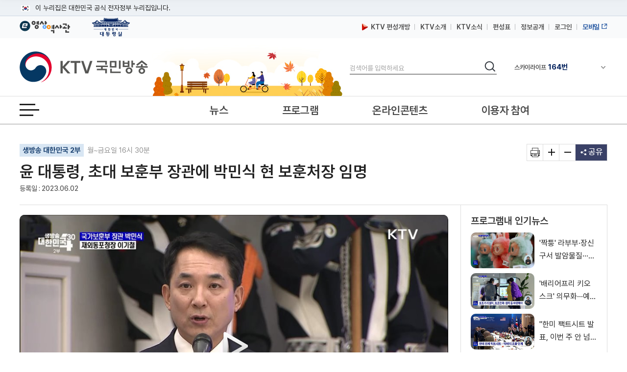

--- FILE ---
content_type: text/html; charset=UTF-8
request_url: https://www.ktv.go.kr/content/view?content_id=678086
body_size: 35868
content:








<!DOCTYPE html>
<html lang="ko">
<head>
<title>KTV 국민방송</title>
<meta http-equiv="X-UA-Compatible" content="IE=edge" />
<meta http-equiv="Content-type" content="text/html; charset=utf-8" />

	
		<meta property='og:title' content='윤 대통령, 초대 보훈부 장관에 박민식 현 보훈처장 임명' />
	
	
	


	
		<meta property='og:image' content='https://www.ktv.go.kr/media/contents/image/2023/06/02/XpdRiVh4kK.jpg' />
	
	


	
		<meta property='og:description' content='윤 대통령, 초대 보훈부 장관에 박민식 현 보훈처장 임명' />
	
	
	

<meta property="og:type" content="article" />
<meta property='og:site_name' content='ktv.go.kr' />
<meta property='og:url' content='http://www.ktv.go.kr/content/view?content_id=678086' />
<meta property='og:site' content='http://www.ktv.go.kr/content/view?content_id=678086' />
<meta name="google-site-verification" content="cl0RZs68GEqnQCoqOBLWPf7T74Qisl1T6jQg1Yz1MZE" />
<meta name="naver-site-verification" content="a51ac2ca83ee47fba5c091daeda27f6c05801097" />
<link rel="apple-touch-icon-precomposed" href="/resources/images/appico.ico"/>
<link rel="shortcut icon" href="/resources/images/appico.ico"/>
<link rel="stylesheet" type="text/css" href="/resources/css/web/common.css?v=oapb" />
<link rel="stylesheet" type="text/css" href="/resources/css/web/web.css?v=oapb" />
<link rel="stylesheet" type="text/css" href="/resources/js/library/jquery-ui-1.11.4/jquery-ui.min.css" />
<link rel="stylesheet" type="text/css" href="/resources/css/web/owl.carousel.css" />
<script src="/resources/js/library/jquery/jquery-1.10.2.min.js"></script>
<script src="/resources/js/library/jquery-ui-1.11.4/jquery-ui.min.js"></script>
<script src="/resources/js/library/prototype.js"></script>
<script src="/resources/js/library/owl.carousel.js"></script>
<script src="/resources/js/library/SimpleDateFormat-1.0.js"></script>
<script src="/resources/js/library/jquery.cookie.js"></script>
<script src="/resources/js/library/jquery-scrolltofixed-min.js"></script>
<script src="/resources/js/library/jquery.syaku.rolling.js"></script>
<script src="/resources/js/library/jquery.lazy.min.js"></script>
<script src="/resources/js/views/common/common.js?v=oapb"></script>
<script src="/resources/js/views/common/datepicker.js?v=oapb"></script>
<script src="/resources/js/views/common/util/validationCheckUtil.js"></script>
<script src="/resources/js/views/common/popup/layerPopup.js?v=oapb"></script>
<script src="/resources/js/views/common/util/cookieUtil.js?v=oapb"></script>
<script src="/resources/js/views/common/util/stringUtil.js"></script>
<script src="/resources/js/views/header/header.js?v=oapb"></script>
<script src="/resources/js/library/slick/slick.js?v=oapb"></script>
</head>
<body>
	
		
			<input type="hidden" id="shareTitle" value="윤 대통령, 초대 보훈부 장관에 박민식 현 보훈처장 임명" />
		
		
		
		
	
	<input type="hidden" id="shareURL" value="http://www.ktv.go.kr/content/view?content_id=678086" />
	<div id="skipNavi">
		<p>
			<a href="#contents">본문바로가기</a>
			<a href="#gnb">메뉴바로가기</a>
		</p>
	</div>
	<div id="header-top">
		<div class="toggle-wrap">
			<div class="toggle-head">
				<div class="inner">
					<span class="nuri-txt">이 누리집은 대한민국 공식 전자정부 누리집입니다.</span>
					<!-- <button type="button" class="btn btn-txt ico-arr-down toggle-btn xsm">공식 누리집 확인방법<span class="sr-only">열기</span></button> -->
				</div>
			</div>
			<div class="toggle-body">
				<div class="inner">
					<dl class="dl nuri">
						<dt class="dt">공식 누리집 주소 확인하기</dt>
						<dd class="dd">go.kr 주소를 사용하는 누리집은 대한민국 정부기관이 관리하는 누리집입니다.<br class="br">이밖에 or.kr 또는 .kr등 다른 도메인 주소를 사용하고 있다면 아래 URL에서 도메인 주소를 확인해 보세요</dd>
						<dd><a href="javascript:window.open('https://uiux.egovframe.go.kr/search.do?query='+window.location.host,'_blank');" class="btn btn-txt ico-go xsm">운영중인 공식 누리집보기</a></dd>
					</dl>
				</div>
			</div>
		</div>
	</div>
	<div id="wrap" class="web_wrap sbC">
		












<!-- 탑배너 - 시작 -->

	
	<div class="disNone" data-unit-path="/media/unit/unit_page/main/2024_main_ddibanner.html" data-unit-id="343"></div>

<!-- 탑배너 - 끝 -->

<!-- 헤더 시작 -->
<header id="header">
	<div class="header_wrap">
		<div class="h_global_wrap">
			<ul class="h_shortcut">
				<li><a href="https://www.ehistory.go.kr/" target="_blank"  title="e영상역사관 새창열림"><img src="/resources/images/common/top_ehistory.png" alt="e영상역사관"></a></li>
				<li><a href="https://www.president.go.kr/" target="_blank"  title="대한민국 대통령실 새창열림" class="h_presi"><img src="/resources/images/common/president21.svg" alt="대한민국 대통령실">
				</a></li>
			</ul>
			<ul class="h_global">
				<li>
					<a href="/opinion/ktvPublic/openGuide"><img src="/resources/images/common/m_icon2.png" class="openGuide" alt="">&nbsp; KTV 편성개방</a>
				</li>
				<li><a href="/introduce/history">KTV소개</a></li>
				<li><a href="/ktvnews/notice/list">KTV소식</a></li>
				<!-- <li><a href="/broadChart/channelInfo">채널안내</a></li> -->
				<li><a href="/broadChart/tv?pos=header">편성표</a></li>
				<li><a href="/publicinfo/guide">정보공개</a></li>
				
					
						<li><a href="/account/login">로그인</a></li>
					
					
				
				
				<li><a href="https://m.ktv.go.kr" onclick="window.open(this.href,'KTV국민방송','width=400, height=730, menubar=no, status=no, toolbar=no');return false;" title="새창열림" target="_blank" class="mb_service"><span>모바일</span></a></li>
			</ul>
		</div>
		<div class="logo_search_wrap">
			<h1 class="logo">
				<a href="/">
					<span class="hide">KTV국민방송</span>
				</a>
			</h1>

			
			<div class="img_season" data-unit-path="/media/unit/unit_page/common/2025_season_banner.html" data-unit-id="345"> 
 <img src="/media/unit/unit/fixed_image/1VmEmtMI0p.jpg" alt=""> 
</div>

			<div class="search_area">
				<form name="headerSearchForm" method="get" action="/totalSearch">
					<fieldset>
						<legend>검색</legend>
						<label for="header_query" class="hide">검색</label>
						<input type="text" id="header_query" name="baseKeyword" class="search_input searchTxt" maxlength="20" placeholder="검색어를 입력하세요" />
						<button type="submit">
							<span class="hide">검색</span>
						</button>
					</fieldset>
				</form>
			</div>
			<div class="channel_area">
				<div class="channel_wrap">
					<button type="button" class="channel_btn1">
						<span class="hide">채널안내 펼쳐기</span>
					</button>
					<div class="slick" style="display:none;">
						<div>IPTV(KT, SKB, LGU+)<span class="num">64번</span></div>
						<div>스카이라이프<span class="num">164번</span></div>
					</div>
				</div>
				<div class="channel_overlay_wrap">
				 	<div class="channel_overlay">
						<a href="/broadChart/channelInfo">
							<img src="/resources/images/common/channel_overlay_img.png" alt="GENIETV, Btv, U+tv 채널 64번, SkyLife HD 채널 164번">
						</a>
					</div>
				</div>
			</div>
		</div>
	</div>
	<div class="allmenu_area">
		<a href="javascript:;" class="allmenu_btn">
			<strong><span class="hide">전체메뉴 열기</span></strong>
		</a>
	</div>

	<div class="gnb_wrap">

		<nav id="gnb">
			<div class="onair_mb_area">
				<a href="/onair/tv?pos=header" class="onair"><span class="c_red">온 에어</span></a>
			</div>
			<ul class='gnb_menu'> 
 	<li class='lnb1'> 
		<a href='/news'>뉴스</a> 
		<ul class='depth2 depth2hide'> 
 			<li><a href='/news/major/list'>주요뉴스</a></li> 
 			<li><a href='/news/latest/list'>최신뉴스</a></li> 
 			<li><a href='/news/sphere/T000019/list'>경제</a></li> 
 			<li><a href='/news/sphere/T000021/list'>사회</a></li> 
 			<li><a href='/news/sphere/T000023/list'>문화</a></li> 
 			<li><a href='/news/sphere/T000024/list'>과학</a></li> 
 			<li><a href='/news/sphere/T000038/list'>외교/안보</a></li> 
 			<li><a href='/issue/list'>정책이슈</a></li> 
 		</ul> 
 	</li> 
 	<li class='lnb2'> 
		<a href='/program/'>프로그램</a> 
		<ul class='depth2 depth2hide'> 
 			<li><a href='/program/?pt=policy'>정책</a></li> 
 			<li><a href='/program/?pt=culture'>문화/교양</a></li> 
 			<li><a href='/program/?pt=news'>보도</a></li> 
 			<li><a href='/program/?pt=feature'>특집</a></li> 
 			<li><a href='/ktvmedia/T000042'>국가기념식</a></li> 
 			<li><a href='/program/?end=y'>종영</a></li> 
 		</ul> 
 	</li> 
 	<li class='lnb3'> 
		<a href='/online'>온라인콘텐츠</a> 
		<ul class='depth2 depth2hide'> 
 			<li><a href='/online/social'>SNS콘텐츠</a></li> 
 			<li><a href='/online/cardnews'>카드뉴스</a></li> 
 			<li><a href='/program/orgPromotion'>부처 홍보영상</a></li> 
 			<li><a href='/online/briefing'>정책브리핑</a></li> 
 			<li><a href='/online/ott'>OTT</a></li> 
 		</ul> 
 	</li> 
 	<li class='lnb4'> 
		<a href='/opinion'>이용자 참여</a> 
		<ul class='depth2 depth2hide'> 
 			<li><a href='/opinion/ktvPublic'>편성개방 안내</a></li> 
 			<li><a href='/opinion/viewer/list'>시청자 의견</a></li> 
 			<li><a href='/opinion/suggest/list'>방송소재 제안</a></li> 
 			<li><a href='/opinion/donate'>영상기증</a></li> 
 			<li><a href='/opinion/eMinwon/epeople'>국민신문고</a></li> 
 			<li><a href='/opinion/eMinwon/reportCenter'>클린신고센터</a></li> 
 			<li><a href='/opinion/eMinwon/whistleblower'>공익신고</a></li> 
 		</ul> 
 	</li> 
</ul>
		</nav>
	</div>
</header>
<!-- 헤더 끝 -->

<!-- 전체메뉴 시작 -->
<div class='allmenu_wrap'><div class='allmenu_box'><h2>전체메뉴</h2><a href='#' class='close'><span class='hide'>전체메뉴 닫기</span></a><ul class='menu_box'><li><a href='/news'>뉴스</a><ul class='all_depth2'><li><a href='/news/major/list'>주요뉴스</a></li><li><a href='/news/latest/list'>최신뉴스</a></li><li><a href='/news/sphere/T000019/list'>경제</a></li><li><a href='/news/sphere/T000021/list'>사회</a></li><li><a href='/news/sphere/T000023/list'>문화</a></li><li><a href='/news/sphere/T000024/list'>과학</a></li><li><a href='/news/sphere/T000038/list'>외교/안보</a></li><li><a href='/issue/list'>정책이슈</a></li></ul></li><li><a href='/program/'>프로그램</a><ul class='all_depth2'><li><a href='/program/?pt=policy'>정책</a></li><li><a href='/program/?pt=culture'>문화/교양</a></li><li><a href='/program/?pt=news'>보도</a></li><li><a href='/program/?pt=feature'>특집</a></li><li><a href='/ktvmedia/T000042'>국가기념식</a></li><li><a href='/program/?end=y'>종영</a></li></ul></li><li><a href='/online'>온라인콘텐츠</a><ul class='all_depth2'><li><a href='/online/social'>SNS콘텐츠</a></li><li><a href='/online/cardnews'>카드뉴스</a></li><li><a href='/program/orgPromotion'>부처 홍보영상</a></li><li><a href='/online/briefing'>정책브리핑</a></li><li><a href='/online/ott'>OTT</a></li></ul></li><li><a href='/opinion'>이용자 참여</a><ul class='all_depth2'><li><a href='/opinion/ktvPublic'>편성개방 안내</a></li><li><a href='/opinion/viewer/list'>시청자 의견</a></li><li><a href='/opinion/suggest/list'>방송소재 제안</a></li><li><a href='/opinion/donate'>영상기증</a></li><li><a href='/opinion/eMinwon/epeople'>국민신문고</a></li><li><a href='/opinion/eMinwon/reportCenter'>클린신고센터</a></li><li><a href='/opinion/eMinwon/whistleblower'>공익신고</a></li></ul></li></ul><ul class='menu_box'><li><a href='/onair/tv'>온 에어</a><li><a href='/broadChart/tv'>방송안내</a><li><a href='/totalSearch'>통합검색</a><li><a href='/ktvnews/notice/list'>KTV 소식</a></ul><ul class='menu_box'><li><a href='/introduce/history'>KTV소개</a><li><a href='/account/login'>회원관리</a><li><a href='/publicinfo/guide'>정보공개</a><li><a href='/guide/tos'>이용안내</a></ul><ul class='menu_box'><li><a href='/opinion/ktvPublic'>편성개방안내</a></ul><a href='/guide/sitemap' class='sitemap_more'>사이트맵 전체보기</a></div></div>
<!-- 전체메뉴 끝 -->

<!-- 퀵메뉴 시작 -->

	<div class="quick_menu">
		<ul>
			<li><a href="https://www.youtube.com/user/chKTV520"  target="_blank" title="유튜브 새창열림" class="yt"><span class="hide">유튜브</span></a></li>
			<li><a href="https://www.facebook.com/KTV.kr" target="_blank" title="페이스북 새창열림"  class="fb"><span class="hide">페이스북</span></a></li>
			<li><a href="https://twitter.com/Mylife_KTV" target="_blank" title="트위터 새창열림"  class="tw"><span class="hide">트위터</span></a></li>
			<li><a href="https://www.instagram.com/ktv_kr/" target="_blank" title="인스타그램 새창열림"  class="in"><span class="hide">인스타그램</span></a></li>
			<li><a href="https://blog.naver.com/ktv520" target="_blank" title="네이버블로그 새창열림"  class="nb"><span class="hide">블로그</span></a></li>
			<li><a href="https://tv.naver.com/ktv" target="_blank" title="네이버TV 새창열림"  class="tv"><span class="hide">네이버TV</span></a></li>
		</ul>
		<button type="button" class="btn_top" onclick="window.scrollTo(0,0);">맨위로 가기 버튼</button>
	</div>
	<!-- 퀵메뉴 끝 -->

	
	<div class="left_banner" data-unit-path="/media/unit/unit_page/common/2023_common_left_banner.html" data-unit-id="335">  
 <a href="https://www.korea.kr/govVision/index.html?v=1&amp;pWise=main&amp;pWiseMain=TOP1" style="margin-top:10px;position:relative;display:block;" target="_blank" title="국민이 주인인 나라, 함께 행복한 대한민국 국정과제 바로가기(새창)" data-type="fixed"> <img src="/media/unit/unit/fixed_image/8KYEygsCxz.jpg" alt="국민이 주인인 나라, 함께 행복한 대한민국 국정과제 바로가기"> </a>    
</div>

		<div id="bodyContents">
		<a href="#bodyContents" name="bodyContents" title="본문"><span class="hide">본문</span></a>
			





<script src="https://t1.kakaocdn.net/kakao_js_sdk/2.1.0/kakao.min.js" integrity="sha384-dpu02ieKC6NUeKFoGMOKz6102CLEWi9+5RQjWSV0ikYSFFd8M3Wp2reIcquJOemx" crossorigin="anonymous"></script>
<script src="/resources/js/views/content/content/view.js?v=oapb"></script>
<script>


$(document).ready(function(){

	//팝업보기
	$('#contentPopup').click(function(){
		window.open('/content/popup?content_id='+$('#content_id').val(),'viewPopup','width=750,height=600,left=0,top=0');
		return false;
	});

	//인쇄
	$('#print').click(function(){
		window.open('/function/printContent?content_id='+$('#content_id').val(),'printPopup', 'width=800, height=560, menubar=no, status=no, toolbar=no');
		return false;
	});

	//좋아요 버튼 동작
	$("#likeBtn").click(function(){
		vodLikeCount();
		$(this).removeClass("off");
		$(this).addClass("on");
		var newText = Number($(this).text()) + 1;
		$(this).text(newText);
	});

	//영상구매버튼
	if ($("#program_id").val() != ""){
		//21.01.12 제거
		//showProgramOrderbtn();
	}

	getAsideList('', "issue");
	getAsideList('PG2170044D', "program");
	
		//getAsideList('T000021', "topic");
	
	
});

function htmlEntityDec(str){
	if(str == "" || str == null){
		return str;
	}
	else{
		var returnStr = str.replace(/&amp;/gi, "&").replace(/&#38;/gi, "&").replace(/&#35;/gi, "#").replace(/&lt;/gi, "<").replace(/&gt;/gi, ">").replace(/&quot;/gi, "\'").replace(/&#34;/gi, "\'").replace(/&#39;/gi, '\'').replace(/&#37;/gi, '%').replace(/&#40;/gi, '(').replace(/&#41;/gi, ')').replace(/&#43;/gi, '+').replace(/&#47;/gi, '/').replace(/&#46;/gi, '.').replace(/&#59;/g, ";");
		return returnStr
    }
}

//좋아요기능
var likeCount = 0;
function vodLikeCount(){
	//console.log(likeCount);
	//if (likeCount == 0){
		$.ajax({
			url : "/content/vodLikeCount",
			dataType : "json",
			type : "get",
			data : {
				 "type" : "program"
				,"content_id" : '678086'
			},
			success: function(data) {},
			error:function(request,status,error){}
		});
	//}
	likeCount++;
}

//영상구매
function showProgramOrderbtn(){
	$.ajax({
		url : "/content/getProgramOrder",
		dataType : "json",
		type : "post",
		data : {
			"program_id" : 'PG2170044D',
			"program_seq" : '1353',
			},
		success: function(data) {
			if (data.result == "Y"){
				$("#programOrderbtn").show();
			}
		},
		error:function(request,status,error){}
	});
}
</script>

<input type="hidden" id="linkurl" value="/content/view?content_id=678086">
<input type="hidden" id="commonurl" value="https://www.ktv.go.kr/content/view?content_id=678086">
<input type="hidden" id="program_id" value="PG2170044D">
<input type="hidden" id="content_id" value="678086">

<!-- View container -->
<div id="container">
	<!-- View header -->
	<div class="view_header_wrap">
		<div class="view_header">
			<h1>
				<a href="/">
					<img src="/resources/images/common/logo_small.png" alt="KTV 국민방송" />
				</a>
			</h1>
			<div class="view_header_title">
				<span>윤 대통령, 초대 보훈부 장관에 박민식 현 보훈처장 임명</span>
			</div>
			<div class="view_global">
				<ul>
					<li><a href="/broadChart/channelInfo"><span>채널안내</span></a></li>
					<li><a href="/broadChart/tv?poh_global_wraps=header"><span>편성표</span></a></li>
					<li><a class="onair" href="/onair/tv?pos=header"><span>온 에어</span></a></li>
				</ul>
			</div>
			<div class="util view_util">
				<!-- <input type="image" class="header_search_btn" src="/resources/images/common/top_search.png" alt="검색"> -->
				<a href="#" class="allmenu_btn">
					<strong>
						<span class="hide">전체메뉴 열기</span>
					</strong>
				</a>
			</div>
		</div>
		<div class="progress_wrap">
			<div class="scroll_progress"></div>
		</div>
	</div>
	<!-- View header -->

	<!-- Top view -->
	<div class="top_view">
		<div class="lft">
			
				<p class="program-name">
					<a href="/program/home/PG2170044D/main">생방송 대한민국 2부</a>
					월~금요일 16시 30분
				</p>
			
			<h2>
			윤 대통령, 초대 보훈부 장관에 박민식 현 보훈처장 임명</h2>
			<p class="date">
				
				
				
				<span>등록일 : 2023.06.02</span>
				
			</p>
		</div>
		<ul class="rht">
			<li>
				<a href="#" id="print" title="새창 열림"><span class="hide">기사인쇄</span></a>
			</li>
			<li>
				<a href="#" id="extension"><span class="hide">글자확대</span></a>
			</li>
			<li>
				<a href="#" id="contraction"><span class="hide">글자축소</span></a>
			</li>
			<li>
				<a href="#" title="펼치기" id="share">
					<span>공유</span>
				</a>
				<ul class="sns disNone">
					<li class="sns4"><a href="#" id="sns_kakaotalk" title="카카오톡 새창열기"><span class="hide">카카오톡</span></a></li>
					<li class="sns2"><a href="#" id="sns_facebook" title="페이스북 새창열기"><span class="hide">페이스북</span></a></li>
					<li class="sns3"><a href="#" id="sns_twitter" title="트위터 새창열기"><span class="hide">트위터</span></a></li>
					<li class="sns1"><a href="#" id="sns_naver" title="네이버 새창열기"><span class="hide">네이버</span></a></li>
					<!-- <li class="sns5"><a href="#" id="sns_kakaostory"><span class="hide">카카오 스토리</span></a></li> -->
					<li class="sns6"><a href="#" id="sns_band" title="네이버밴드 새창열기"><span class="hide">밴드</span></a></li>
					<!-- <li class="sns10"><a href="#" id="send-mail" title="새창으로 기사를 메일로 보내기"><span class="hide">기사 메일 보내기</span></a></li> -->
					<li class="url_link"><a href="#" id="sns_url">URL 복사</a></li>
				</ul>
			</li>
		</ul>
	</div>
	<!-- Top view -->

	<div id="contents" style="position:static;">
		<div id="con_wrapper">
			<!-- contents -->
			<div id="view_contents">
				<div class="top-news-sty04">
					<!-- top-news-video -->
					<div class="top-news-video">
					<button class="video_close disNone"><span class="hide">닫기</span></button>
						<div class="video_875">
							<div class="draggable">
								<iframe id="playerFrame" name="playerFrame" src="/content/player?content_id=678086"  title="영상플레이어" allowfullscreen></iframe>
							</div>
						</div>
						<div class="view_btn1">
							
							<div class="btn_lft">
								<span title="조회수">조회수 : 107 회</span>
								<a href="#" class="like off" id="likeBtn" title="좋아요">0</a>
								<!-- <a href="#" id="playBtn" class="white_btn">리모컨</a>
								<div class="video_btn noview">
									<a href="#" class="play playToggle" title="재생/중지"><span class="hide">재생</span></a>
									<a href="#" class="stop playToggle"><span class="hide">일시정지</span></a>
									<a href="#" class="back" title="키보드 왼쪽 - 영상이동(-5초)"><span class="hide">이전이동(5초)</span></a>
									<a href="#" class="front" title="키보드 오른쪽 - 영상이동(+5초)"><span class="hide">다음이동(5초)</span></a>
									<a href="#" class="voldown" title="볼륨 낮추기"><span class="hide">볼륨낮추기</span></a>
									<a href="#" class="volup" title="볼륨 높이기"><span class="hide">볼륨높이기</span></a>
									<a href="#" class="mute" title="볼륨 음소거"><span class="hide">음소거</span></a>
								</div> -->
							</div>
							<div class="btn_rht">
								<a href="#" id="btnWide" class="white_btn">
									<span class="screen_wide">넓은화면</span>
									<span class="screen_default disNone">좁은화면</span>
								</a>
								<a href="#" id="contentPopup" class="white_btn" title="새창으로 팝업보기"> 팝업보기 </a>
								
									<a href="/content/view?content_id=678094" class="white_btn"> 전체 영상보기 </a>
								
								
							</div>
						</div>
					</div>
					<!-- //top-news-video -->
				</div>
				<!-- view_cnt -->
				<div class="view_cnt">

					<!-- 이용자만족도조사 배너 -->
					

					<div class="article zoominout ">
						임보라 앵커&gt;<br>오는 5일 출범하는 국가보훈부 장관에 박민식 현 국가보훈처장이 내정됐습니다.<br>같은 날 출범하는 재외동포청장에는 이기철 전 외교부 재외동포영사대사가 임명됩니다.<br>최영은 기자의 보도입니다.<br><br>최영은 기자&gt;<br>윤석열 대통령은 5일부터 출범하는 국가보훈부 장관에 박민식 현 국가보훈처장을 임명했습니다.<br>박 신임 장관 내정자는 서울대 외교학과를 졸업한 검사 출신으로 18,19대 국회의원을 지냈습니다.<br>국가보훈처장이었던 박 내정자는 보훈처가 국가보훈부로 승격되면서, 초대 장관이 되는 겁니다.<br>박 내정자는 무거운 책임감을 느낀다며, 당당한 국가보훈부로 자리잡을 수 있도록, 분골쇄신의 자세로 최선을 다하겠다는 포부를 밝혔습니다.<br>특히 '국가가 끝까지 책임지는 일류보훈'이라는 정부의 국정과제를 책임있게 완수하겠다고 강조했습니다.<br>국가보훈부 차관에는 윤종진 현 국가보훈처 차장이 내정됐습니다.<br>내정된 윤 신임 차장은 행정고시로 공직에 입문해 경북 행정부지사와 행안부 안전정책실장, 지방자치인재개발원장 등을 맡아온 관료 출신 인사입니다.<br>신설된 재외동포청의 초대 청장 인선도 발표됐습니다.<br>이기철 전 외교부 재외동포영사대사가 재외동포청장으로 임기를 시작합니다.<br>서울대 법학과, 외무고시 출신으로 외교부 조약국장과 네덜란드대사, LA총영사 등을 거쳤습니다.<br>재외동포청도 국가보훈부와 같은 날인 오는 5일에 출범합니다.<br>재외동포청의 본관은 인천에, 통합 민원실은 서울 광화문에 마련될 예정입니다.<br>(영상편집: 오희현 / 영상그래픽: 민혜정)<br><br>KTV 최영은입니다.<p><br></p><p><br></p><p>( KTV 국민방송 케이블방송, 위성방송 ch164, <a href="http://www.ktv.go.kr">www.ktv.go.kr</a> )<br>&lt; ⓒ 한국정책방송원 무단전재 및 재배포 금지 &gt;</p>
					</div>

					
						<div class="list zoominout ">
							<h3>
								생방송 대한민국 2부 <span>(1353회)</span> 클립영상
							</h3>
							<ul>
								
									<li>
										<a href="/content/view?content_id=678088" >정부, 독자 대북 제재···북한 해커 조직 &#39;김수키&#39;</a>
										<span>01:33</span>
									</li>
								
									<li>
										<a href="/content/view?content_id=678087" >북한 위성 발사 대응 &#39;안보리 회의&#39;···&#34;우방국과 긴밀히 소통&#34;</a>
										<span>02:00</span>
									</li>
								
									<li>
										<a href="/content/view?content_id=678086" class="on">윤 대통령, 초대 보훈부 장관에 박민식 현 보훈처장 임명</a>
										<span>01:47</span>
									</li>
								
									<li>
										<a href="/content/view?content_id=678085" >5월 소비자물가 3.3&#37; 상승···19개월 만에 최저</a>
										<span>02:24</span>
									</li>
								
									<li>
										<a href="/content/view?content_id=678084" >제5회 마약류대책협의회···&#39;펜타닐&#39; 관리 방안 논의</a>
										<span>00:30</span>
									</li>
								
									<li>
										<a href="/content/view?content_id=678083" >한미, 사이버보안 공동지침 마련</a>
										<span>00:49</span>
									</li>
								
									<li>
										<a href="/content/view?content_id=678093" >후쿠시마 시찰단 귀국 [외신에 비친 한국]</a>
										<span>05:43</span>
									</li>
								
									<li>
										<a href="/content/view?content_id=678092" >간편한 원스톱 대환대출 인프라 개시 [경제&#38;이슈]</a>
										<span>10:10</span>
									</li>
								
									<li>
										<a href="/content/view?content_id=678091" >K-컬처, 러시아를 사로잡다 [K-컬처 영업사원이 뛴다]</a>
										<span>10:27</span>
									</li>
								
									<li>
										<a href="/content/view?content_id=678089" >회사를 통째로 인수? 스파이 경계령!! [S&#38;News]</a>
										<span>05:27</span>
									</li>
								
									<li>
										<a href="/content/view?content_id=678080" >우당탕탕 그 시절 도로 모습, 교통질서를 지킵시다! [라떼는 뉴우스]</a>
										<span>05:03</span>
									</li>
								
									<li>
										<a href="/content/view?content_id=678079" >전기요금 고공행진, 절약 꿀팁! [돈이 보이는 VCR]</a>
										<span>03:05</span>
									</li>
								
									<li>
										<a href="/content/view?content_id=678090" >대통령실, 제5차 수출전략회의 (6.1) [브리핑 인사이트]</a>
										<span>03:17</span>
									</li>
								
							</ul>
						</div>
					

					
				</div>
				<!-- //view_cnt -->
				<div class="snsBox">
					<div id="lv-container" data-id="ktv" data-uid="MTA2NC8yNDYzOS8xNjUx"></div>
					<script>
						livereSetting('/content/view?content_id=678086', 'TV', 'PG2170044D', '678086');
					</script>
				</div>
				<!-- 하단 영역 -->
				<!-- //하단 영역 -->
			</div>
			<!-- //contents -->
			<!-- aside -->
			<div class="aside_wrap">
				




<div id="aside" >

	<!-- 이슈명 콘텐츠 -->
	<div class="r-wrap disNone" id="aside_issue">
		<!-- getAsideList('이슈ID', "topic"); 스크립트호출 -->
	</div>
	<!--// 이슈명 콘텐츠 -->

	<!-- 프로그램내 인기뉴스  -->
	<div class="r-wrap disNone">
		<h3 id="aside_program_title">프로그램내 인기영상</h3>
		<div class="r-now-news">
			<ul class="img-type" id="aside_program">
				<li></li>
				<!-- getAsideList('프로그램ID', "program"); 스크립트호출 -->
			</ul>
		</div>
	</div>
	<!--// 프로그램내 인기뉴스  -->

	
		<!-- 분야내 인기뉴스  -->
		
		<div class="r-wrap" data-unit-path="/media/unit/unit_page/common/aside_rank_topic_T000021.html" data-unit-id="269"> 
 <h3>사회분야 인기뉴스</h3> 
 <div class="r-major-issue" data-view_url="/news/sphere/T000021/view"> 
  <a href="/content/view?content_id=740930" data-type="search" title="&quot;주민자치회 법제화&quot;···10대 핵심과제·조직개편 발표"> <span class="thumb"> <img src="/media/contents/image/2025/11/05/hygcAVoopo.jpg" alt="&quot;주민자치회 법제화&quot;···10대 핵심과제·조직개편 발표"> </span> <strong>"주민자치회 법제화"···10대 핵심과제·조직개편 발표</strong> </a> 
  <ul class="r-list"> 
   <li><a href="/content/view?content_id=741266" data-type="search" title="꼬리물기·끼어들기 NO! 5대 반칙운전 집중단속 [클릭K+]">꼬리물기·끼어들기 NO! 5대 반칙운전 집중단속 [클릭K+]</a></li> 
   <li><a href="/content/view?content_id=740921" data-type="search" title="4분의 기적 '심폐소생술'···이것만 기억하세요">4분의 기적 '심폐소생술'···이것만 기억하세요</a></li> 
   <li><a href="/content/view?content_id=741174" data-type="search" title="&quot;모바일 신분증 안 돼&quot;···수능 유의사항">"모바일 신분증 안 돼"···수능 유의사항</a></li> 
   <li><a href="/content/view?content_id=741354" data-type="search" title="'배리어프리 키오스크' 의무화···예외 대상 확대">'배리어프리 키오스크' 의무화···예외 대상 확대</a></li> 
  </ul> 
 </div> 
</div>
		<!--// 분야내 인기뉴스  -->

		<!-- 최신뉴스  -->
		<div class="r-wrap r-now-news" data-unit-path="/media/unit/unit_page/common/aside_latest_news.html" data-unit-id="277"> 
 <h3>최신뉴스</h3> 
 <ul class="text-type" data-view_url="/news/latest/view"> 
  <li><a href="/content/view?content_id=741494" data-type="search" title="제9회 중앙지방협력회의 이재명 대통령 모두말씀">제9회 중앙지방협력회의 이재명 대통령 모두말씀</a></li> 
  <li><a href="/content/view?content_id=741480" data-type="search" title="&quot;기부금으로 다시 뛰는 야구단&quot;···고향사랑기부제 3년">"기부금으로 다시 뛰는 야구단"···고향사랑기부제 3년</a></li> 
  <li><a href="/content/view?content_id=741483" data-type="search" title="재혼가정 자녀도 '세대원'···등·초본 표기 고친다">재혼가정 자녀도 '세대원'···등·초본 표기 고친다</a></li> 
  <li><a href="/content/view?content_id=741490" data-type="search" title="10월 취업자 19만 명 증가···청년 고용은 '한파' 지속">10월 취업자 19만 명 증가···청년 고용은 '한파' 지속</a></li> 
  <li><a href="/content/view?content_id=741478" data-type="search" title="KTV 국민방송, UHD 방송시스템 중계차 구축">KTV 국민방송, UHD 방송시스템 중계차 구축</a></li> 
  <li><a href="/content/view?content_id=741482" data-type="search" title="대설·한파 농가 피해 없도록···15일부터 상황실 가동">대설·한파 농가 피해 없도록···15일부터 상황실 가동</a></li> 
  <li><a href="/content/view?content_id=741484" data-type="search" title="생활밀접업종 산재 잇따라···일주일간 불시점검">생활밀접업종 산재 잇따라···일주일간 불시점검</a></li> 
  <li><a href="/content/view?content_id=741485" data-type="search" title="중소 건설사 PF 보증·안심환매 지원···올해 1조 공급">중소 건설사 PF 보증·안심환매 지원···올해 1조 공급</a></li> 
  <li><a href="/content/view?content_id=741486" data-type="search" title="&quot;생산적 금융 전환···'첨단산업전략기금' 다음 달 출범&quot;">"생산적 금융 전환···'첨단산업전략기금' 다음 달 출범"</a></li> 
  <li><a href="/content/view?content_id=741487" data-type="search" title="중기 온라인 수출 플랫폼 육성···전용 물류센터 구축">중기 온라인 수출 플랫폼 육성···전용 물류센터 구축</a></li> 
 </ul> 
</div>
		<!-- //최신뉴스  -->
	
	
	
	
</div>

			</div>
			<!-- //aside -->
		</div>
	</div>
</div>
		</div>
		

<!-- 유관 사이트 노출 -->
<div id="footer">
	<div class="foot_area">
		<div class="foot_con01">
			<ul class="left_area">
				<li><a href="/guide/visit">견학 안내</a></li>
				<li><a href="/guide/mobile">모바일앱 이용안내</a></li>
				<li><a href="/guide/api">공공데이터 이용안내</a></li>
				<li><a href="/opinion/ktvPublic/openGuide">편성개방 안내</a></li>
				<li><a href="/introduce/map">찾아오시는 길</a></li>
			</ul>

			<!-- rig_area end -->
		</div>
		<!-- foot_con1 end -->

		<div class="foot_con2">
			<div class="foot_logo_area">
				<h1>
					<img src="/resources/images/common/ft_logo2.png" alt="책임운영기관 문화체육관광부 한국정책방송원" />
				</h1>
				<p>Copyrightⓒ KTV국민방송. All Rights Reserved.</p>
			</div>
			<div class="foot_info_area">
				<ul class="info01">
					<li>주소 : 30128 세종특별자치시 정부2청사로 13 한국정책방송원 KTV</li>
					<li>대표전화 : 044-204-8000 (월~금 09:00~18:00, 공휴일 제외)</li>
					<li>팩스 : 044-204-8479</li>
					<li>이메일 : ktvwebmaster@korea.kr</li>
				</ul>
				<h2 class="data_title"><a href="https://www.ehistory.go.kr/info/announce?tab=2" target="_blank" title="영상자료 이용문의 새창열림">영상자료 이용문의</a></h2>
				<ul class="info02">
					<li>전화 :  044-204-8468, 8270 (월~금 09:00~18:00, 공휴일 및 점심시간 제외)</li>
					<li>이메일 :  ktvarchive@korea.kr</li>
				</ul>
			</div>
			<div class="foot_policy_area">
				<ul>
					<li>
						<a href="/guide/privacy" class="text_st01">개인정보처리방침</a>
					</li>
					<li>
						<a href="/guide/copyright">저작권정책</a>
					</li>
					<li>
						<a href="/opinion/eMinwon/reportCenter">클린신고센터</a>
					</li>
					<!-- <li>
						<a href="/introduce/map">찾아오시는길</a>
					</li> -->
					<li>
						<a href="/guide/tos">이용약관</a>
					</li>
					<li>
						<a href="/guide/mailing">이메일무단수집거부</a>
					</li>
					<li>
						<a href="/guide/rss">RSS서비스</a>
					</li>
					<li>
						<a href="/guide/viewer">뷰어내려받기</a>
					</li>

				</ul>
			</div>
		</div>
		<!-- foot_con2 end -->
	</div>
</div>



<script type="text/javascript" src="//wcs.naver.net/wcslog.js"></script>
<script type="text/javascript">
if(!wcs_add) var wcs_add = {};
wcs_add["wa"] = "7c551e53cb9228";
if(window.wcs) {
wcs_do();
}
</script>

<!-- Global site tag (gtag.js) - Google Analytics -->
<script async src="https://www.googletagmanager.com/gtag/js?id=G-VBDHYCCS4P"></script>
<script>
  window.dataLayer = window.dataLayer || [];
  function gtag(){dataLayer.push(arguments);}
  gtag('js', new Date());

  gtag('config', 'G-VBDHYCCS4P');
</script>
<!-- //footer -->
	</div>
</body>
</html>

--- FILE ---
content_type: text/css
request_url: https://www.ktv.go.kr/resources/css/web/common.css?v=oapb
body_size: 162175
content:
@charset "utf-8";

@font-face {
    font-family: 'NotoSans-Medium';
    src: url('../../font/NotoSans-Medium.eot');
    src: url('../../font/NotoSans-Medium.eot?#iefix') format('embedded-opentype'),
         url('../../font/NotoSans-Medium.woff2') format('woff2'),
         url('../../font/NotoSans-Medium.woff') format('woff'),
         url('../../font/NotoSans-Medium.ttf') format('truetype'),
         url('../../font/NotoSans-Medium.svg#NotoSans-Medium') format('svg');
    font-weight: normal;
    font-style: normal;
}

@font-face {
    font-family: 'NotoSans-Regular';
    src: url('../../font/NotoSans-Regular.eot');
    src: url('../../font/NotoSans-Regular.eot?#iefix') format('embedded-opentype'),
         url('../../font/NotoSans-Regular.woff2') format('woff2'),
         url('../../font/NotoSans-Regular.woff') format('woff'),
         url('../../font/NotoSans-Regular.ttf') format('truetype'),
         url('../../font/NotoSans-Regular.svg#notokr-regular') format('svg');
    font-weight: normal;
    font-style: normal;
}

@font-face {
    font-family: 'NotoSans-DemiLight';
    src: url('../../font/NotoSans-DemiLight.eot');
    src: url('../../font/NotoSans-DemiLight.eot?#iefix') format('embedded-opentype'),
         url('../../font/NotoSans-DemiLight.woff2') format('woff2'),
         url('../../font/NotoSans-DemiLight.woff') format('woff'),
         url('../../font/NotoSans-DemiLight.ttf') format('truetype'),
         url('../../font/NotoSans-DemiLight.svg#NotoSans-DemiLight') format('svg');
    font-weight: normal;
    font-style: normal;
}

@font-face {
    font-family: 'NotoSans-Thin';
    src: url('../../font/NotoSans-Thin.eot');
    src: url('../../font/NotoSans-Thin.eot?#iefix') format('embedded-opentype'),
         url('../../font/NotoSans-Thin.woff2') format('woff2'),
         url('../../font/NotoSans-Thin.woff') format('woff'),
         url('../../font/NotoSans-Thin.ttf') format('truetype'),
         url('../../font/NotoSans-Thin.svg#NotoSans-Thin') format('svg');
    font-weight: normal;
    font-style: normal;
}


@font-face{
	font-family:'ptd';
	font-weight:normal;
	font-style: normal;
	src:url("../../font/Pretendard/Pretendard-Regular.eot");
	src:url("../../font/Pretendard/Pretendard-Regular.eot?#iefix") format('embedded-opentype'),
		url("../../font/Pretendard/Pretendard-Regular.woff2") format('woff2'),
		url("../../font/Pretendard/Pretendard-Regular.woff") format('woff');
}

@font-face{
	font-family:'ptd';
	font-weight:300;
	font-style: normal;
	src:url("../../font/Pretendard/Pretendard-Medium.eot");
	src:url("../../font/Pretendard/Pretendard-Medium.eot?#iefix") format('embedded-opentype'),
		url("../../font/Pretendard/Pretendard-Medium.woff2") format('woff2'),
		url("../../font/Pretendard/Pretendard-Medium.woff") format('woff');
}
@font-face{
	font-family:'ptd';
	font-weight:600;
	font-style: normal;
	src:url("../../font/Pretendard/Pretendard-SemiBold.eot");
	src:url("../../font/Pretendard/Pretendard-SemiBold.eot?#iefix") format('embedded-opentype'),
		url("../../font/Pretendard/Pretendard-SemiBold.woff2") format('woff2'),
		url("../../font/Pretendard/Pretendard-SemiBold.woff") format('woff');
}

 @font-face{
	font-family:'ptd';
	font-weight:bold;
	font-style: normal;
	src:url("../../font/Pretendard/Pretendard-Bold.eot");
	src:url("../../font/Pretendard/Pretendard-Bold.eot?#iefix") format('embedded-opentype'),
		url("../../font/Pretendard/Pretendard-Bold.woff2") format('woff2'),
		url("../../font/Pretendard/Pretendard-Bold.woff") format('woff');
}

/* reset */
html, body, div, span, iframe, h1, h2, h3, h4, h5, h6, p, a, em, img, strong,dl, dt, dd, ol, ul, li, fieldset, form, label, legend, table, caption, tbody, tfoot,
thead, tr, th, td, pre {font-family: 'ptd', 'NotoSans-DemiLight', '돋움',Dotum,'굴림',Gulim,Verdana,Arial,AppleGothic,sans-serif; margin:0; padding:0; font-size:100%;}

html:focus, body:focus, div:focus, span:focus, iframe:focus, h1:focus, h2:focus, h3:focus, h4:focus, h5:focus, h6:focus, p:focus, a:focus, em:focus, img:focus, strong:focus,dl:focus, dt:focus, dd:focus, ol:focus, ul:focus, li:focus, fieldset:focus, form:focus, label:focus, legend:focus, table:focus, caption:focus, tbody:focus, tfoot:focus,
thead:focus, tr:focus, th:focus, td:focus, pre:focus, input:focus, button:focus, a:focus{outline-style: dotted; outline-width: 2px; outline-offset: 1px;}

body {font:inherit; font-size:17px; width:100%; min-width:1200px; color:#333;}
h1, h2, h3, h4, h5, h6,strong,dt{font-family:'ptd'; font-weight:600;}
/* h1, h2, h3, h4, h5, h6,strong,dt{font-family:'NotoSans-Medium'; font-weight:normal;} */
dl,ul,ol {list-style:none;}
fieldset, img {border:none;}
img {vertical-align:top;}
hr {display:none;}
input,textarea,select {font-size:15px; font-family:'NotoSans-DemiLight','돋움',Dotum, '굴림',Gulim,Verdana,Arial,AppleGothic,sans-serif;}
pre, button {font-family:'Nanum Barun Gothic';}
button {overflow:visible; margin:0; padding:0; border:0; background:transparent; cursor:pointer;}
table {width:100%; border-spacing:0; empty-cells:show; border-collapse:collapse;}
legend{position:absolute;float:left;width:0px; height:0; line-height:0px; font-size:0px; visibility:hidden; overflow:hidden;}
caption {width:0px; height:0; line-height:0px; font-size:0px; overflow:hidden;}
em, address {font-style:normal;}
a {color:#333; text-decoration:none;}
a:hover,a:active {color:#1876ea; text-decoration:none;}
header, footer, aside, nav, section, article {display:block;}
* {-webkit-box-sizing: border-box;-moz-box-sizing: border-box;box-sizing: border-box;}
/* a:focus,a:visited,button:focus,button:visited{outline: 1px dotted #000 !important; } */

/* 드레그 색상 변경*/
::selection{background:#385277;color:#fff;}
::-moz-selection{background:#385277;color:#fff;}
::-webkit-selection{background:#385277;color:#fff;}

/* 공통 */
.disBlock {display:block;}
.disNone {display:none;}
.noview {position:absolute; top:-9000px; left:-9000px; text-align:left; text-indent:-9000px; font-size:0; white-space:nowrap;}
.hide {position:absolute; top:0; left:0; width:1px; height:1px; text-indent:10px; white-space:nowrap; overflow:hidden;}
#container {width:1200px;margin:40px auto 0px; min-height:635px;}
.wrapper{width:1200px !important;}
.pghome{margin-top:40px !important;}
.main{width:1200px; margin:0 auto;}
.wrap_container{position:relative;}
.lt {text-align:left !important;}
.ct {text-align:center !important;}
.rt {text-align:right !important;}
.p0 {padding:0 !important;}
.pt5 {padding-top:5px !important;}
.pb10 {padding-bottom:10px !important;}
.pt10 {padding-top:10px !important;}
.pt20 {padding-top:20px !important;}
.pt25 {padding-top:25px !important;}
.pt33 {padding-top:33px !important;}
.pt40 {padding-top:40px !important;}
.pb25 {padding-bottom:25px !important;}
.pb30 {padding-bottom:30px !important;}
.pl0 {padding-left:0px !important;}
.pl10 {padding-left:10px !important;}
.pl20 {padding-left:20px !important;}
.pl25 {padding-left:25px !important;}
.pr10 {padding-right:10px !important;}
.pr20 {padding-right:20px !important;}
.pr25 {padding-right:25px !important;}
.pt0 {padding-top:0 !important;}
.mt0 {margin-top:0px !important;}
.mt3 {margin-top:3px !important;}
.mt5 {margin-top:5px !important;}
.mt10 {margin-top:10px !important;}
.mt15 {margin-top:15px !important;}
.mt20 {margin-top:20px !important;}
.mt30 {margin-top:30px !important;}
.mt40 {margin-top:40px !important;}
.mt50 {margin-top:50px !important;}
.mt70 {margin-top:70px !important;}
.mt12 {margin-top:12px !important;}
.mb5 {margin-bottom:5px !important;}
.mb8 {margin-bottom:8px !important;}
.mb10 {margin-bottom:10px !important;}
.mb15 {margin-bottom:15px !important;}
.mb20 {margin-bottom:20px !important;}
.mb25 {margin-bottom:25px !important;}
.mb30 {margin-bottom:30px !important;}
.mb40 {margin-bottom:40px !important;}
.mb50 {margin-bottom:50px !important;}
.mb70 {margin-bottom:70px !important;}
.mb100 {margin-bottom:100px !important;}
.mr5 {margin-right:5px !important;}
.mr10 {margin-right:10px !important;}
.mr15 {margin-right:15px !important;}
.mr20 {margin-right:20px !important;}
.ml5 {margin-left:5px !important;}
.ml10 {margin-left:10px !important;}
.ml15 {margin-left:15px !important;}
.ml20 {margin-left:20px !important;}
.ml-10{margin-left:-10px !important;}
.ml-15{margin-left:-15px !important;}
.ml-20{margin-left:-20px !important;}
.m0 {margin:0 !important;}
.paging.bde8 {border-bottom:1px solid #e8e8e8; padding-bottom:30px;}
.snsBox {margin:0 15px 30px 0;}
.br-mt30 {border-top:1px solid #eaeaea; margin-top:30px !important; }
.txt-blue01 {color:#0052a4 !important;}
.txt-blue01d{color:#0052a4 !important; text-decoration:underline}
.txt-blue01d:hover{color:#4194e8 !important; text-decoration:underline}
.txt-blue02{color:#00448f !important;}
.txt-black {color:#000000 !important;}
.txt-red {color:#c71000 !important;}
.txt-lg {color:#6d6d6d !important;}
.txt-rd {color:#c71000 !important; font-size:14px; font-weight:bold; line-height:24px;}
.bd-btm {border-bottom:1px solid #eeeeee !important;}
.bnm0 {border:none !important; margin:0 !important;}
.fs16{font-size:16px;}
.fs17{font-size:17px;}
.fs18{font-size:18px;}
.fwei{font-weight:600;}
.box_lt_50{float:left; font-size:16px; line-height:40px;letter-spacing:-0.5px;}
.box_lt_50 input[type="checkbox"]{width:16px; height:16px; margin-top:-2px}
.m_em{font-size:2em !important;  line-height:45px;}


/* 공통 */
[class*=m_section]{position:relative; max-width:1200px; width:100%; margin:0 auto;}
[class*=m_section] h2{position:relative; font-family:'ptd'; font-weight:bold; font-size:27px; color:#1349a2; height:45px; line-height:45px;}
[class*=m_section] h2.title2{color:#fff;}
[class*=m_section] h2:after{display:block; position:absolute; top:0; left:2px; content:""; width:14px; height:2px; background:#1349a2;}
[class*=m_section] h2.title2:after{background:#fff;}
body,html,li,p,a,span,strong,em{font-family:'ptd'}
strong{font-weight:bold;}
span{font-weight:300;}

.btn_box{position:absolute; display:-webkit-flex; display:flex; right:0; top:10px}
.btn_box .pre, .btn_box .next{position:relative; background:url('../../images/main/m_btn_pre.png') no-repeat 50% 50%; width:28px; height:26px; background-size:7px 13px; }
.btn_box .next{background:url('../../images/main/m_btn_next.png') no-repeat 50% 50%;}
.btn_box .pre:after{content:""; display:block; position:absolute; width:1px; height:13px; background:#d3d3d3; right:0px; top:50%; margin-top:-7px;}


h4{font-size:22px;}
h5{font-size:16px;}

#container:after,
.row:after,
.clr:after,
.thumb_rank li:after,
.list_rank li:after,
.thumb_list li:after {clear:both; display:block; content:' ';}

.t-layout {display:table; width:100%;}
.t-cell {display:table-cell; vertical-align:middle;}

.col-layout {/* overflow:hidden; */ width:100%;}
.col-layout-720 {overflow:hidden; width:720px;}
.col-layout .cell {float:left;}
.col-layout .cell.rgt {float:right;}
.col-layout.col2 .cell {width:50%}
.col-layout.col3 .cell {width:33.333336%}
.col-layout .cell.w720 {width:720px;}
.col-layout .cell.w260 {width:260px;}
.col-layout .cell.w661 {width:661px;}
.col-layout .cell.w269 {width:269px;}

.img-list01 a:hover .slide-sbj,
.img-list01 a:hover .slide-sbj strong,
.img-list01 a:hover .slide-sbj span,
.img-list01 a:hover .slide-sbj em,
.img-list02 a:hover .slide-sbj,
.img-list02 a:hover .slide-sbj span,
.img-list03 a:hover .slide-sbj,
.img-list03 a:hover .slide-sbj strong,
.img-list03 a:hover .slide-sbj em,
.img-list10 a:hover .slide-sbj strong,
.img-list11 a:hover .slide-sbj strong,
.img-list16 a:hover .slide-sbj,
.img-list09 a:hover .slide-sbj strong,
.board-list01 a:hover .slide-sbj strong,
.img-list07 a:hover .slide-sbj,
.board-list02 a:hover .slide-sbj strong,
.img-list01-01 a:hover .slide-sbj strong,
.list-data01 a:hover .slide-sbj strong,
.slide-listR a:hover .slide-sbj,
.cont-info-sty02 a:hover dt,
.board-list-photo li a:hover,
.img-list01-03 a:hover .slide-sbj strong,
.img-list18 a, .img-list18 a:hover dt, .img-list18 a:hover dd,
.board-list-blog .cont-txt a:hover strong {color:#1876ea; text-decoration:none;}

.corner-box-sty .txt_list a:hover .slide-sbj strong,
.corner-box-sty .txt_list a:hover .slide-sbj span {text-decoration:none;}

.slide-sbj, .list-slide p, .list-slide dd, .list-slide dt, .cont-tit *,
.running-order .list-slide li a p,
.major-pro h3, .major-pro p.desc, .tab-cont li {word-wrap:break-word; word-break:keep-all;}

.box-rectangle {display:block; padding:3px 6px 4px; font-size:12px; line-height:14px; text-align:center; letter-spacing:-1px; color:#ffffff; z-index: 9;}

.txt-point {color:#0069ef;}
.txt-point2 {color:#1876ea; font-weight:300;}
.txt-point3 {color:#4d94e1;}
.txt-point4 {color:#1876ea; display:block; width:230px; text-align:left; padding-left:10px; letter-spacing:-0.3px;}
.txt-accent {color:#000;}
.txt-desc {padding:8px 0; color:#999;}
.txt-desc strong {color:#000;}
.txt-ment {color:#777;}
.txt-box p {margin-bottom:10px; color:#555;}
.txt-box li {color:#999; line-height:20px;}
.txt-box li strong {color:#555;}
.txt-agreement {margin-top:10px; color:#777; font-size:15px; letter-spacing:-0.5px; }
.txt-agreement input{margin-top:-2px !important;}
.txtover {max-width:100%; white-space:nowrap; text-overflow:ellipsis; overflow:hidden;}
em.must {color:#c71000; font-size:13px; font-weight:bold}
em.highlight {color:#4d94e1 !important;}
p.para-sty01 {color:#555; line-height:170%; word-break:keep-all; font-size:17px;}
a.line {text-decoration:underline;}

.img-btn-top01 {position:absolute; top:0; left:0; width:56px; height:65px;}
.img-btn-top02 {position:absolute; top:0; left:470px; width:56px; height:65px;}
.img-btn-top03 {position:absolute; bottom:38px; left:0; width:47px; height:47px;}
.img-btn-top04 {padding-bottom:10px;}
.img-btn-top05 {float:left; padding-right:10px;}

.warning {width:666px; padding:17px; margin-bottom:30px; background:#f2f2f2; font-size:13px; line-height:22px; color:#777777;}
.warning div {float:left; padding-right:15px;}
.warning p strong {color:#222222;}

.list-warning {display:table; padding:20px 0 40px; line-height:24px; color:#555;}
.list-warning:after{display:block; content:""; clear:both;}
.list-warning div {float:left; padding-right:15px; }
.list-warning p {display:table-cell; vertical-align:middle; font-size:16px; letter-spacing:-.7px;}
.list-warning.sty01 {display:table; padding:0 0 30px; border:none;}

.br-sty01 {float:right; width:260px;}
.br-sty02 {width:700px; padding:5px 0 16px;}

/* .bul-squ-black li {padding-left:10px; line-height:20px; background:url('../../images/common/bullet_2px.gif') no-repeat 0 8px;} */
.bul-squ-black.sty01 {padding-bottom:40px; border-bottom:1px solid #eaeaea;}
.bul-squ-black.sty01 li {line-height:200%; margin-bottom:0; background-position:0 12px; color:#555;}
.bul-squ-white li {background:url('../../images/common/bullet_white_2px.gif') no-repeat 0 12px; color:#fff; font-size:15px; padding-left:7px; line-height:26px; text-align:left; letter-spacing:-0.05em;}

/* layer-pop-wrap */
.layerpop {position:fixed; top:0; left:0; width:100%; height:3000px; background:url('../../images/common/bg_layerpop.png') repeat 0 0; text-align:left;}

.layer-pop-wrap {position:absolute; top:0; left:0; width:100%; min-width:980px;z-index: 9999;}

.layer-popup-wrap {position:fixed; top:0; left:0; right:0; bottom:0; z-index:100;}
.layer-popup-wrap .overlay {position:absolute; top:0; left:0; right:0; bottom:0; background:#000; opacity:.5; /*filter:Alpha(opacity=50);*/}
.layer-popup-wrap .layer-popup-container {position:absolute; top:50%; left:50%; background:#fff;}
.layer-popup-wrap .layer-popup-tit {padding:0 22px;}
.layer-popup-wrap .layer-popup-tit h4 {padding:30px 0 25px; border-bottom:2px solid #323232; color:#0052a4; font-size:23px;}
.layer-popup-wrap .layer-popup-con {padding:0 22px;}
.layer-popup-wrap .btn-area {text-align:center;}
.layer-popup-wrap .btn-close {position:absolute; top:23px; right:22px;}

.layer-pop-address .layer-popup-container {width:564px; margin:-260px 0 0 -282px;}
.layer-pop-address .tit {padding:15px 0; color:#0052a4; font-size:15px; text-align:center;}
.layer-pop-address .layer-popup-con {padding-bottom:40px;}
.layer-pop-address .search-address {text-align:center;}
.layer-pop-address .search-address button span {min-width: 60px;}
.layer-pop-address .address-ex {margin-bottom:30px; padding:23px 10px 20px; border-bottom:1px dotted #979797;}
.layer-pop-address .address-ex li {color:#777; font-size:13px; line-height:18px;}
.layer-pop-address .address-ex li em {color:#222;}
.layer-pop-address .result-address {}
.layer-pop-address .result-address p {color:#222; font-size:13px; line-height:18px;}
.layer-pop-address .result-address .result-list {width:100%; height:136px; margin-top:15px; border:1px solid #ccc; overflow:hidden; overflow-y:auto;}

.layer-pop-message .layer-popup-container {width:564px; margin:-149px 0 0 -282px;}
.layer-pop-message .layer-popup-con {padding-top:40px; padding-bottom:30px;}
.layer-pop-message .txt-message {margin-bottom:45px; padding-top:55px; background:url('../../images/web/icon_ment.png') no-repeat 50% 0;}
.layer-pop-message .txt-message p {color:#222; text-align:center; font-size:15px;}

.layer-gra-popup-wrap {position:fixed; top:0; left:0; right:0; bottom:0; z-index:100;}
.layer-gra-popup-wrap .overlay {position:absolute; top:0; left:0; right:0; bottom:0; background:#000; opacity:.5; /*filter:Alpha(opacity=50);*/}
.layer-gra-popup-wrap .layer-popup-container {position:absolute; top:50%; left:50%; background:#fff url('../../images/web/bg_gra_popup_y.gif') repeat-y;}
.layer-gra-popup-wrap .layer-popup-container .inner {background:url('../../images/web/bg_gra_popup_md.gif') no-repeat 0 76px;}
.layer-gra-popup-wrap .layer-popup-tit {height:76px; padding:0 31px 0 32px; background:url('../../images/web/bg_gra_popup_top.gif') no-repeat;}
.layer-gra-popup-wrap .layer-popup-tit h4 {height:41px; padding-top:35px; color:#fff; font-size:27px;}
.layer-gra-popup-wrap .layer-popup-con {padding:26px 31px 32px 32px; background:url('../../images/web/bg_gra_popup_bott.gif') no-repeat left bottom;}
.layer-gra-popup-wrap .btn-close {display:inline-block; position:absolute; top:23px; right:36px; width:35px; height:35px; background:url('../../images/web/btn_close04.gif') no-repeat;}

.layer-pop-mobile-info .layer-popup-container {width:800px; margin:-240px 0 0 -400px;}
.layer-pop-mobile-info .layer-popup-tit h4.android {padding-left:95px; background:url('../../images/web/icon_tit_android.png') no-repeat 1px 16px;}
.layer-pop-mobile-info .layer-popup-tit h4.ios {padding-left:95px; background:url('../../images/web/icon_tit_ios.png') no-repeat 6px 9px;}
.layer-pop-mobile-info .layer-popup-con ol {overflow:hidden;}
.layer-pop-mobile-info .layer-popup-con li {float:left; margin-left:15px;}
.layer-pop-mobile-info .layer-popup-con li:first-child {margin-left:0;}

.pop-img-list01 {position:absolute; top:300px; left:50%; width:620px; margin-left:-490px; padding:30px 40px 25px; border-top:2px solid #313131; background:#ffffff; }
.pop-img-list01 h2 {padding:0 0 15px 0; margin:0 0 30px 0; border-bottom:1px solid #e3e3e3; text-align:left; font-size:22px; line-height:26px; color:#000000;}
.pop-img-list01 .btn_close {position:absolute; top:0; right:0;}

.slide-paging {overflow:hidden;}
.slide-paging .prev {position:absolute; top:30px; left:0; z-index:2;}
.slide-paging .next {position:absolute; top:30px; right:0; z-index:2;}
.slide-paging.news-top .prev {position:absolute; top:140px; left:0; z-index:2;}
.slide-paging.news-top .next {position:absolute; top:140px; right:0; z-index:2;}

#contents {position:relative;}
#con_wrapper{float:left;width:1200px;}
#con_wrapper:before{content:"";display:block;height:1px;background:#ddd;position:absolute;top:0;}
#con_wrapper:after{clear:both;content:"";display:block;}

/* sbC */
.sbC #header:after,
.sbM #header:after{position:absolute; content:""; display:none; width:100%; height:1px; background:#d7d9db; top:220px;}
.sbC .header_wrap{border-bottom:0px solid #d7d9db;}
.sbC .depth2{border-top:none; top:58px;}
.sbC #container{/* overflow:hidden; */}
.sbC #contents {width:860px; margin:0 0 25px 0; float:left;}
.sbC #contents.con_wide{width:1200px;}
.sbC #contents.con_wide2{width:910px; float:right;}
.sbC #aside {float:right; position:relative; width:300px; padding:0 20px 0 20px; border:1px solid #ddd; /*  box-sizing:border-box;transition:all .40s ease */} /* Aside 안에 요소 하나 추가해서 와이드시 aside 내 탑 마진 */
.sbC #view_contents {float:left; width:900px; border-top:1px solid #ddd;}
.aside_wrap #aside{position:relative; right:0;}
.aside_wrap.wide{margin-top:772px;}

/* form */
button, input, select {vertical-align:middle;}

input.check, input.radio {width:16px; height:16px; margin:0; padding:0;}
input.intxt {width:auto; height:35px; padding:1px 10px 0;  border:1px solid #c7c7c7; color:#777; line-height:38px; -moz-box-sizing:border-box; -webkit-box-sizing:border-box; box-sizing:border-box;}
input.inp-txt  {height:32px; line-height:32px; padding:2px 5px; border:1px solid #eaeaea; -moz-box-sizing:border-box; -webkit-box-sizing:border-box; box-sizing:border-box;}
textarea.inp-txt {height:118px; overflow:auto; padding:2px 5px; border:1px solid #eaeaea; -moz-box-sizing:border-box; -webkit-box-sizing:border-box; box-sizing:border-box;}
.full {width:100% !important;}
.w35 {width:35px;}
.w53 {width:53px;}
.w65 {width:65px !important;}
.w66 {width:66px;}
.w90 {width:90px !important;}
.w100 {width:100px !important;}
.w120 {width:120px !important;}
.w225 {width:225px !important;}
.w227 {width:227px;}
.w228 {width:228px;}
.w229 {width:229px;}
.w280 {width:280px;}
.w294 {width:294px;}
.w334 {width:334px;}
.w485 {width:485px !important;}
.w560 {width:560px !important;}

.inp-grp label {display:inline-block; height:15px; line-height:15px; margin-right:40px;}

div.jsSelect {display:inline-block; /*_display:inline;*/ height:35px; color:#000; font-size:14px; background:#fff; position:relative; cursor:pointer; white-space:nowrap; vertical-align:middle;}
div.jsSelect .bg_left {height:35px; border:1px solid #cecece; background:#fff; position:absolute; top:0; left:0; right:0;}
div.jsSelect .bg_right {width:29px; height:38px; background:url('../../images/web/btn_select.png') no-repeat; position:absolute; top:-1px; right:1px;}
div.jsSelect .value {position:relative; z-index:1; /*  overflow:hidden; */ font-size:15px; line-height:32px;}
div.jsSelect .value > a{padding:1px 29px 0 10px; box-sizing:border-box;}
div.jsSelect .value > a:focus{outline-width:2px; outline-offset:-1px;}
div.jsSelect a:hover, div.jsSelect a:active {text-decoration:none;}
div.jsSelect .itemList {display:none; width:auto; min-width:100%; padding:0; position:absolute; top:39px; left:0; background:#fff;}
div.jsSelect .itemList ul {max-height:150px; overflow:auto; overflow-x:hidden; position:relative; z-index:1; border:1px solid #bebebe; padding-top:3px;}
div.jsSelect .itemList ul li {padding:1px; margin-bottom:2px;}
div.jsSelect .itemList ul li a {display:block; padding:1px 17px 1px 7px; font-size:13px; line-height:1.5;}
div.jsSelect .itemList ul li a:hover {background-color:#f3f3f3;}
div.jsSelect .itemList ul li a:focus{outline-width:2px; outline-offset:-2px;}
.dis.jsSelect {opacity:0.5; /*filter:Alpha(opacity=50);*/}
.dis.jsSelect .itemList {display:none !important;}

div.jsSelect2 {display:inline-block; /*_display:inline;*/ height:28px; color:#000; font-size:14px; background:#fff; position:relative; cursor:pointer; white-space:nowrap; vertical-align:middle;}
div.jsSelect2 .bg_left {height:26px; border:1px solid #cecece; background:#fff; position:absolute; top:0; left:0; right:0;}
div.jsSelect2 .bg_right {width:29px; height:26px; background:url('../../images/web/btn_select.png') no-repeat 0 -6px; position:absolute; top:1px; right:1px;}
div.jsSelect2 .value {position:relative; z-index:1; margin:1px 29px 0 10px; overflow:hidden; font-size:14px; line-height:26px; text-align:left;}
div.jsSelect2 a:hover, div.jsSelect a:active {text-decoration:none;}
div.jsSelect2 .itemList {display:none; width:auto; min-width:100%; padding:0; position:absolute; top:27px; left:0; background:#fff;}
div.jsSelect2 .itemList ul {max-height:150px; /*_height:expression(this.scrollHeight>150?"150px":"auto");*/ overflow:auto; overflow-x:hidden; position:relative; z-index:1; border:1px solid #bebebe; padding-top:3px;}
div.jsSelect2 .itemList ul li {padding:1px; margin-bottom:2px;}
div.jsSelect2 .itemList ul li a {display:block; padding:1px 17px 1px 7px; font-size:13px; line-height:1.5; text-align:left;}
div.jsSelect2 .itemList ul li a:hover {background-color:#f3f3f3;}
.dis.jsSelect2 {opacity:0.5; /*filter:Alpha(opacity=50);*/}
.dis.jsSelect2 .itemList {display:none !important;}

/* btn_sty */
.btn_sty01 a, .btn_sty_gray a, .btn_sty02 a,
.btn_sty03 a, .btn_sty04 a {text-decoration:none !important;}

.btn_sty01 {display:inline-block; padding:0 5px; background:#725552; font-size:12px; line-height:20px; color:#ffffff;}
.btn_sty01 a {display:inline-block; color:#ffffff;}

.btn_sty_gray {display:inline-block; padding:1px 5px 0; background:#555; font-size:12px; line-height:18px; color:#ffffff;}
.btn_sty_gray a {display:inline-block; color:#ffffff;}


.btn_sty03 {overflow:hidden; text-align:center; font-size:13px; line-height:30px;}
.btn_sty03 .btn_lft {float:left;}
.btn_sty03 .btn_rgt {float:right;}
.btn_sty03 .gray {display:inline-block; height:30px; margin:0 2px; padding:0 0 0 8px; background:url('../../images/common/btn_gray_sty.png') no-repeat left 0; color:#333333;}
.btn_sty03 .gray span {display:block; height:30px; padding:0 8px 0 0; background:url('../../images/common/btn_gray_sty.png') no-repeat right top; line-height:30px;}
.btn_sty03 .blue {display:inline-block; height:30px; margin:0 2px; padding:0 0 0 8px; background:url('../../images/common/btn_gray_sty2.png') no-repeat left 0; color:#ffffff;}
.btn_sty03 .blue span {position:relative; right:-2px; display:block; height:30px; padding:0 8px 0 0; background:url('../../images/common/btn_gray_sty2.png') no-repeat right 0;}

.btn_sty04 {overflow:hidden; text-align:center;}
.btn_sty04 .btn_lft {float:left;}
.btn_sty04 .btn_rgt {float:right;}
.btn_sty04 a {display:inline-block; background:#fff; border:1px solid #ddd;padding:6px 14px;font-size: 13px;}
.btn_sty04 a:hover{background:#efefef;}

.btn_sty05{display:inline-block; padding:5px 11px; border:1px solid #d8d8d8; background:#eee; font-size:16px; line-height:24px; vertical-align: top; color:#222222;}
.btn_sty05_active{display: inline-block;padding: 5px 11px; font-size:16px; line-height: 24px;vertical-align: top;background:#396cc1;color:#fff;border:1px solid #396cc1;}
.btn_sty05_active:hover{color:#fff;}

.btn_sty06{display:block;position:relative;width:104px;height: 32px;padding-top: 6px;border:1px solid #cbcbcb;border-radius:25px;font-family: 'ptd';background:#fff;transition:all .3s ease;text-align:center;font-size:15px;}
.btn_sty06.btn_onair{border:1px solid #f41f42; background:#f41f42; color:#fff}
.btn_sty06.btn_onair:after,
.btn_sty06.btn_replay:after,
.btn_sty06.btn_copyright:after{position:relative; content:""; display:inline-block; margin-left:5px; top:1px; width:7px; height:14px; background: url('../../images/web/btn_bullet2.png') no-repeat 0 0;}
.btn_sty06.btn_onair:after{background-position:0 -46px;}
.btn_sty06.btn_replay:after{background-position:0 0;}
.btn_sty06.btn_copyright{color:#949494;}
.btn_sty06.btn_copyright:after{width: 13px;height: 14px;background-position: 0px -22px;}
.btn_sty06:hover.btn_onair{border:1px solid #cdcdcd; background:#fff; color:#f41f42}
.btn_sty06:hover.btn_onair:after{background-position:0 0;}
.btn_sty06:hover.btn_replay{background:#2d76da; color:#fff;border:1px solid #2d76da; transition:all .3s ease}
.btn_sty06:hover.btn_replay:after{background-position:0 -46px;}

.search_wrap{}
.search_wrap input{float:left;}
.search_wrap .btn-search{float:left;}
.btn-search {width:38px; height:35px; background:url('../../images/common/btn_search.png') no-repeat center #003665;}
.btn-prev-week, .btn-next-week {display:inline-block; width:38px; height:38px;}
.btn-prev-week {background:#6E7691 url('../../images/web/btn_prev08.png') no-repeat;}
.btn-next-week {background:#6E7691 url('../../images/web/btn_next08.png') no-repeat;}
.btn-layer-close {display:inline-block; width:31px; height:30px; background:#fff url('../../images/web/btn_close02.png') no-repeat center center;}

a.btn, button.btn {display:inline-block; vertical-align:middle;}
button.btn::-moz-focus-inner {border:0; padding:0;}
.btn-gray-lg {padding:8px 12px; height:40px; margin:0 3px; background:#f8f8f8; border:1px solid #dadada; color:#333 !important; font-size:14px; text-decoration:none; text-align:center;}
.btn-darkgray-lg {padding: 8px 12px; display:inline-block; height:40px; margin:0 3px; padding:0 0 0 10px; background:#7d7d7d; color:#fff !important; font-size:14px; text-decoration:none; text-align:center;}
.btn-blue-lg {padding: 8px 12px; display:inline-block; height:40px; margin:0 3px; padding:10px; background:#3358ad; color:#fff !important; font-size:14px; text-decoration:none;text-align:center;}
.btn-darkgray.btn-sm {height:28px; background:#7d7d7d;}

.btn-darkgray {display:inline-block; margin:0 5px; padding:8px 12px; background:#7d7d7d; color:#fff !important; font-size:15px; text-decoration:none !important;  text-align:center;}
.btn-gray{background:#eaeaea; display:block; padding:8px 12px; font-size:16px;}

.blue_btn{background:#3d62b9; color:#fff; display:inline-block;}
.gray_btn{background:#6a7584; color:#fff; display:inline-block;}
.blue_btn:hover,.gray_btn:hover{background:#75879e; color: #fff;}
.white_btn{border:1px solid #ddd; text-align:center;}
.white_btn:hover{background:#efefef;}

button.btn-darkgray span {width:10px; padding:0;}

.btn-squ-blue {display:inline-block; height:45px; border:1px solid #d4d4d4; background:url('../../images/common/bg_btn_squ_blue2.gif') repeat-x left top; color:#777; font-size:17px; text-align:center; line-height:42px;}
.btn-squ-blue.on, .btn-squ-blue:hover {border-color:#3d87d9; background-position:0 -45px; color:#fff; text-decoration:none; font-weight:bold;}

.btn-rud-gray {display:inline-block; height:25px; padding-left:9px; background:url('../../images/common/bg_btn_rud_gray.gif') no-repeat left top; color:#fff; font-size:12px; text-align:center; font-weight:bold;}
.btn-rud-gray .inside {display:inline-block; height:25px; padding-right:9px; background:url('../../images/common/bg_btn_rud_gray.gif') no-repeat right top; line-height:26px;}
.txt-go {display:inline-block; padding-right:19px; background:url('../../images/common/icon_go.png') no-repeat 100% 8px;}

.btn-del {width:17px; height:17px; background:url('../../images/common/btn_del.gif') no-repeat}
.btn-prev-wide, .btn-next-wide {width:55px; height:55px; background-repeat:no-repeat;}
.btn-prev-wide {background-image:url('../../images/web/btn_prev09.png');}
.btn-next-wide {background-image:url('../../images/web/btn_next09.png');}
.btn-prev-wide.off {background-image:url('../../images/web/btn_prev09_off.png');}
.btn-prev-wide.off {background-image:url('../../images/web/btn_next09_off.png');}
.btn-refresh {width:26px; height:26px; background:url('../../images/web/btn_refresh.png') no-repeat;}
.btn-close-sm {width:11px; height:11px; background:url('../../images/web/btn_close03.png') no-repeat;}
.btn-total-sear {width:49px; height:35px; background:url('../../images/common/spr_btn.png') no-repeat 0 0;}
.btn-total-sear2 {width:172px; height:37px; background:url('../../images/common/spr_btn.png') no-repeat -50px 0px;}
.btn-re-sear {width:113px; height:35px; background:url('../../images/common/spr_btn.png') no-repeat 0 -43px;}
.btn-re-sear.on {background-position:0 -78px;}
.btn-detail-sear {margin-top:2px; width:85px; height:30px; background: url(../../images/common/btn_down.png) no-repeat 65px 12px #fff;text-align: left;background-size:10px; padding:0px 8px;  border:1px solid #ddd;}
.btn-detail-sear.on {background: url(../../images/common/btn_up.png) no-repeat 65px 12px #fff; background-size:10px; border:1px solid #ddd;}
.btn-icon-down {width:22px; height:23px; background:url('../../images/web/btn_icon_download.png') no-repeat;}
.btn-icon-down:hover {background-position:0 -24px;}

/* label, icon */
.label {display:inline-block; padding:3px 5px 2px; color:#fff; font-size:12px; font-weight:bold; line-height:1;}
.label-outline {border-width:3px; border-style:solid;}

.label-purple {background:#7070a6;}
.label-blue {background:#1876ea;}
.label-gray {background:#8b8b8b;}
.label-white {color:#fff; border-color:#fff;}

.label-issue {display:inline-block; padding:3px 7px; border-width:2px; border-style:solid; font-size:13px;}
.label-dgray {border-color:#3e3e3e; color:#000; font-weight:bold;}

.label-define span {display:inline-block; height:25px; padding:0 12px; font-size:12px; background:#4d4d4d; color:#fff; line-height:25px; vertical-align:middle;}
.label-define em {display:inline-block; height:25px; padding:0 16px; font-size:15px; background:#eee; color:#444; line-height:25px; vertical-align:middle;}

.icon {display:inline-block; vertical-align:middle;}
.icon_youtube {width:24px; height:17px; background:url('../../images/web/icon_youtube.png') no-repeat;}
.icon-sns {display:inline-block; width:32px; height:32px;}
.icon-sns.bogo{background:url('../../images/web/bogo.png') no-repeat;  background-size: 32px;  margin-right:19px; vertical-align: -3px}
.icon-sns.youtube {background:url('../../images/web/icon_snstit_youtube.gif') no-repeat;}
.icon-sns.facebook {background:url('../../images/web/icon_snstit_facebook.gif') no-repeat;}
.icon-sns.tvcast {background:url('../../images/web/icon_snstit_tvcast.gif') no-repeat;}
.icon-sns.blog {background:url('../../images/web/icon_snstit_blog.gif') no-repeat;}
.icon-sns.twitter {background:url('../../images/web/icon_snstit_twitter.gif') no-repeat;}
.icon-vod {display:inline-block; position:absolute; top:50%; left:50%; width:40px; height:40px; margin:-20px 0 0 -20px; background:url('../../images/web/i-vod01.png') no-repeat 0 0;}

/*--- 공통 게시판 ---*/
table {table-layout:fixed;}
th, td {word-wrap:break-word; word-break:keep-all;}

.board-img-list {margin-bottom:30px; border-bottom:1px solid #e8e8e8;}
.board-img-list ul {width:720px;}
.board-img-list ul:after {content:''; display:block; clear:both;}
.board-img-list li {float:left; width:220px; margin:0 20px 28px 0;}
.board-img-list li .img-list14 .thumb {width:220px; height:124px; margin:0 0 15px;}
.board-img-list li .img-list14 .thumb img {width:220px; height:124px;}
.board-img-list li .img-list14 .slide-sbj dt {overflow:hidden; margin-bottom:7px; color:#222; font-size:15px; white-space:nowrap; text-overflow:ellipsis;}
.board-img-list li .img-list14 .slide-sbj dd {margin:0; color:#777; font-size:12px;}

/* 일반형 리스트 */
table.board-list {margin-bottom:30px; border-top:1px solid #6c6c6c;}
table.board-list th, table.board-list td {border-bottom:1px solid #eaeaea;}
table.board-list th {padding:12px 10px; background:#f9f9f9; color:#555; font-size:17px;}
table.board-list td {padding:12px 10px; color:#777; font-weight:400; text-align:center; line-height:24px; font-size:16px;}
table.board-list td.nothing {padding:20px 0 0 0;}
table.board-list td a {color:#555;}
table.board-list td .price {color:#7d99c5;}
table.board-list td a.txtover {display:inline-block; max-width:85%; vertical-align:middle;}
table.board-list td img.reply {padding-right:5px; vertical-align:middle;}
table.board-list td img.fasten {padding:1px 0 0 5px;}
table.board-list strong.name {color:#5d7899; font-size:14px;}
table.board-list tfoot .total-pay td {padding:13px 30px 13px 13px; background:#ececec; color:#000; font-size:16px}
strong.point {color:#c71000;}
table.board-list.sty01 th,
table.board-list.sty01 td {padding-left:2px; padding-right:2px;}
table.board-list td .list_icon_new{margin:5px 0 0 5px;}
table.board-list td .list_icon_new2{margin:0 0 0 5px;}
table.board-list td .comment_num{margin-left: 7px; color:#e71c14;}

/* 사진형 리스트 */
.board-list-photo {padding-left:1px; background:url('../../images/common/line_board_photo.gif') repeat-y;}
.board-list-photo:after {content:''; display:block; clear:both;}
.board-list-photo li {float:left; width:232px; height:267px; margin-bottom:30px; border:1px solid #cecece; border-left:none;}
.board-list-photo li a {display:block; color:#555; text-decoration:none;}
.board-list-photo li span.thumb {display:block; padding:0;}
.board-list-photo li span.thumb img {width:232px; height:131px; vertical-align:top;}
.board-list-photo li strong {display:block; height:40px; margin-bottom:22px; padding:17px 15px 0; font-size:14px; line-height:22px; overflow:hidden;}
.board-list-photo li span {padding-left:15px; color:#777; font-size:12px; font-weight:400;}
.board-list-photo li span.writer {display:block; margin-bottom:6px;}
.board-list-photo li span.date {padding-right:10px; background:url('../../images/common/line_h9px.gif') no-repeat 100% 1px;}
.board-list-photo li span.hits {padding-left:5px;}

/* 블로그형 리스트 */
.board-list-blog {margin-bottom:30px; padding-bottom:25px; border-bottom:1px solid #e8e8e8;}
.board-list-blog li {width:100%; padding-top:25px; overflow:hidden;}
.board-list-blog li:first-child {padding-top:0;}
.board-list-blog .thumb {float:left; padding-right:20px; background:#fff;}
.board-list-blog .thumb a {display:block; position:relative;}
.board-list-blog .thumb img {width:230px; height:129px;}
.board-list-blog .thumb .img-frame {width:228px; height:127px;}
.board-list-blog .cont-txt {border-top:1px solid #e3e3e3; overflow:hidden;}
.board-list-blog .cont-txt a {display:block; text-decoration:none;}
.board-list-blog .cont-txt a strong {display:block; padding:22px 0 14px; color:#222; font-size:16px;}
.board-list-blog .cont-txt span strong {display:block; padding:22px 0 14px; color:#222; font-size:16px;}
.board-list-blog .cont-txt a span.txt {display:block; color:#555; font-size:13px; font-weight:400; line-height:22px;}
.board-list-blog .cont-txt span.info {display:block; margin-top:7px; color:#777; font-size:12px; font-weight:400;}
.board-list-blog .cont-txt span.info span.writer,
.board-list-blog .cont-txt span.info span.date {margin-right:5px; padding-right:10px; background:url('../../images/common/line_h9px.gif') no-repeat 100% 1px;}

/* 자주묻는질문 리스트 */
/*.faq_icon{text-align:center;color:#fff;padding: 3px 6px;font-size: 13px;border-radius: 20%;margin-right: 5px;font-weight: 900;}
.faq_icon.q{background:#3358ad;}
.faq_icon.a{background:#ef1c15;}
table.board-list-faq {margin-bottom:30px; border-top:1px solid #6c6c6c;}
table.board-list-faq th, table.board-list td {border-bottom:1px solid #eaeaea;}
table.board-list-faq th {padding:12px 10px; background:#f9f9f9; color:#555; font-size:17px;}
table.board-list-faq td {padding:12px 10px; color:#777; font-weight:400; text-align:center; line-height:24px; font-size:16px; border-bottom:1px dashed #eaeaea;}
table.board-list-faq td.nothing {padding:20px 0 0 0;}
table.board-list-faq .question td.title {text-align:left;}
table.board-list-faq .answer td {text-align:left;background:#f9f9f9;padding:15px 30px;border-bottom:1px solid;}
table.board-list-faq .answer tr, td a {font-weight:900; color:#555;}
table.board-list-faq .faq_answer{margin-left: 30px;position:relative;top: -25px;}
table.board-list-faq .attachment{margin-top:10px;}
table.board-list-faq .attachment a{background:url('../../images/web/btn_icon_download.png') no-repeat; margin-right:20px;}
table.board-list-faq .attachment span{margin-left:25px;}
table.board-list-faq.sty01 td {padding-left:2px; padding-right:2px;}*/
table.area-table {border-top:1px solid #6c6c6c; border-right:1px solid #eaeaea;}
table.area-table thead th {padding:10px 10px; background:#f9f9f9;}
table.area-table tbody th {padding:15px; font-size:16px;}
table.area-table th {border-bottom:1px solid #eaeaea; border-left:1px solid #eaeaea; font-size:16px; color:#555;}
table.area-table th a {color:#555555;}
table.area-table td {padding:15px; border-bottom:1px solid #eaeaea; border-left:1px solid #eaeaea; color:#555; font-size:16px; font-weight:400; text-align:left;}
table.area-table td a {color:#555;}

table.form-list {border-top:1px solid #6c6c6c}
table.form-list th, table.form-list td {padding:9px; border-bottom:1px solid #eaeaea; color:#555; font-size:13px;}
table.form-list th {text-align:right}
table.form-list .space {margin:0 10px 0 7px;}
table.form-list .jsSelect2 {margin:0 2px 0 0;}

table.form-list02 {border-top:1px solid #6c6c6c; font-size:16px;}
table.form-list02 .txt-blue {color:#1876ea;}
table.form-list02 th, table.form-list02 td {padding:15px 20px; border-bottom:1px solid #eaeaea; color:#555;}
table.form-list02 th {height:28px; background:#f9f9f9;}
table.form-list02 th,table.form-list02 th label{ font-weight:normal; font-family:'NotoSans-Regular';color:#000; }
table.form-list02 td {height:28px;}
table.form-list02 td span,table.form-list02 td .txt-lg{font-size:14px;line-height:22px}
table.form-list02 em.must {margin-right:5px;}
table.form-list02 label .indent {display:inline-block; text-indent:10px}
table.form-list02 .radio, table.form-list02 .check {margin-right:5px;}

table.form-list02.type02 th {background:#f7f3eb}
table.form-list02 .box_inputs {overflow:hidden;}
table.form-list02 .box_inputs .inp-txt {margin-right:3px;}
table.form-list02 .box_inputs button {margin-right:3px;}

table.form-list03 {margin-bottom:40px; border-top:1px solid #eaeaea;}
table.form-list03 th, table.form-list03 td {font-size:16px; padding:15px 10px;  border-bottom:1px solid #eaeaea; color:#555;}
table.form-list03 th {height:28px; background:#f9f9f9; color:#222222;}
table.form-list03 td {font-size:16px; line-height:28px; color:#555555;}
table.form-list03 td strong {font-size:16px; color:#1876ea;}
table.form-list03 td .txt-list01 li {padding-left:10px; background:url('../../images/common/bullet_2px.gif') no-repeat left 13px;}
table.form-list03 td .txt-list01 li .txt-list02 li {padding-left:10px; background:none;}
table.form-list03 td .star01 {padding-left:36px; font-size:16px; line-height:24px; color:#555; text-indent:-21px;}
table.form-list03 td .star02 {padding-left:10px; font-size:16px; line-height:24px; color:#555; text-indent:-10px;}

.datatable {border-top:1px solid #6c6c6c; text-align: center;}
.datatable.datatable2{border-top:1px solid #424242;}
.datatable th, .datatable td {padding:10px; border-bottom:1px solid #eaeaea; border-left:1px solid #eaeaea;}
.datatable th {padding:10px; background:#f9f9f9;}
.datatable thead th {color:#555;}
.datatable tbody th {color:#000; font-size:16px; line-height:28px; font-weight:normal;}
.datatable td {color:#333; font-size:16px; line-height:28px; font-weight:400;}
.datatable .fcell {border-left:none;}
.datatable .pd-sty01 {padding:30px 15px 30px 45px;}
.datatable .pd-sty02 {padding-left:45px;}
.datatable .pd-sty03 {padding:30px 0 30px 65px;}
.datatable .pd-sty04 {padding-left:25px;text-align:left;}
.datatable .bul-squ-black li {background-position:0 9px; line-height:24px;}
.datatable.sty01 {border-top-color:#eaeaea;}

table.linetable th, table.linetable td {padding:15px 10px; border:1px solid #eaeaea;  text-align:center; font-size:16px;}
table.linetable thead th {color:#222; background:#f9f9f9; font-weight:400; font-size:16px;}
table.linetable td {color:#555; font-size:16px;}
table.linetable.st01 td{font-size:15px;}

.board-view {border-top:1px solid #6c6c6c; border-bottom:1px solid #eaeaea;}
.board-view-head {border-bottom:1px solid #eaeaea; background:#f9f9f9;}
.board-view-head .view-tit {position:relative; border-bottom:1px solid #eaeaea;}
.board-view-head .view-tit p {padding:15px 80px 15px 20px; color:#1876ea; font-size:18px; line-height:25px;}
.board-view-head .view-tit .text-control {position:absolute; top:12px; right:14px;}
.board-view-head dl {overflow:hidden;}
.board-view-head dt, .board-view-head dd {float:left; height:48px; line-height:48px; color:#555; font-size:13px; font-weight:400;}
.board-view-head dt {padding-right:10px; background:url('../../images/common/line_h10px.gif') no-repeat right center; text-align:right;}
.board-view-head dd {padding-left:10px;}
.board-view-head dd em {color:#f21b2a;}
.board-view-head dt.hits {width:54px;}
.board-view-head dd.hits {width:85px;}
.board-view-head dt.downs {width:80px;}
.board-view-head dd.downs {width:259px;}
.board-view-head dt.v-date {width:80px;}
.board-view-head dd.v-date {width:82px;}
.board-view-head .cell {height:52px; line-height:52px; padding:0 10px 0 20px; font-size:16px; color:#555;}
.board-view-head .date {font-size:15px; color:#555; font-weight:400}
.board-view-head .date em {padding-left:10px;}
.board-view-head:after{display:block; clear:both; content:"";}

.board-view-body .video-area {padding:30px 0 20px;}
.btn-share-grp li {display:inline-block;}
.attach-file {border-top:1px solid #eaeaea; border-bottom:1px solid #eaeaea;}
.attach-file .files {padding:10px 0 10px;}
.attach-file .files li {position:relative; padding:3px 80px 3px 19px; margin-top:5px;}
.attach-file .files li a.file-name {display:inline-block; padding-left:22px; color:#555; font-size:15px; background:url('../../images/web/icon_file.png') no-repeat; line-height:19px;}
.attach-file .files li span.filesize {position:absolute; top:6px; right:19px; color:#777; font-size:15px;}
.attach-file .files li:first-child {margin:0;}
.attach-file .btn-del-file {position:relative; top:-1px; width:26px; height:24px; background:url('../../images/common/btn_file_del.png') no-repeat;}
.attach-file.sty01 {border:none; border-left:1px solid #eaeaea; border-right:1px solid #eaeaea;}
.attach-file.sty01 .files {padding:0;}
.attach-file.sty01 .files li { padding:10px 80px 10px 19px; border-bottom:1px solid #eaeaea;}
.attach-file.sty01 .files li span.filesize {top:14px;}
.board-view-body .board-view-cont {padding:40px 16px;line-height:185%;letter-spacing: normal;word-wrap: break-word;/* word-break: keep-all; */font-size:17px;}
.board-view-body .board-view-cont span{font-size:16px !important;}
.board-view-body .board-view-cont * {max-width:100%;}
.board_movelist li {border-bottom:1px solid #eaeaea;}
.board_movelist dl {}
.board_movelist dt, .board_movelist dd {height:48px; line-height:48px; font-size:16px;}
.board_movelist dt {float:left; width:100px; margin-right:19px; padding-left:19px; color:#222;}
.board_movelist dt.prev {background:#f9f9f9 url('../../images/common/btn_arr_up.png') no-repeat 70px 22px;}
.board_movelist dt.next {background:#f9f9f9 url('../../images/common/btn_arr_down.png') no-repeat 70px 22px;}
.board_movelist dd {position:relative; padding:0 110px 0 0; color:#777; font-weight:400;}
.board_movelist dd a {display:inline-block; width:80%; color:#555; text-overflow:ellipsis; white-space:nowrap;}
.board_movelist dd span.date {position:absolute; top:0; right:19px;}

.board-action {margin:30px 0;}
.board-action .btn-lt {float:left;}
.board-action .btn-rt {float:right;}
.board-action .txt-lt {float:left; font-size:13px; line-height:22px; color:#777777;}
.board-action.btm-sty {border-bottom:1px solid #eaeaea; padding-bottom:30px;}

.board-action .btn-rt  a{float: left;}
.board-action:after{display:block; content:""; clear:both;}

.board-search {width:100%; padding:12px 0; margin-bottom:80px; text-align:center; background:#f9f9f9;}
.board-search .jsSelect {text-align:left;}
.board-search input.intxt {width:490px; margin-right:-4px; border-right:none;}
.board-search input.intxt:focus{outline-width:2px; outline-offset:-1px;}

/* 뉴스홈 톱 이미지 */
.slide-top {overflow:hidden; position:relative;}
.slide-top .slide-sbj01 {display:block; position:absolute; width:220px; height:221px; padding:15px 15px; background:url('../../images/web/bg_imgG02.png') no-repeat 0 0; color:#ffffff;}
/*.slide-top .slide-sbj01 span {overflow:hidden; display:inline-block; height:24px; padding:0 13px; margin-bottom:6px; border:2px solid #ffffff; font-size:14px; line-height:24px;}*/
.slide-top .slide-sbj01 strong {overflow:hidden; display:block; height:120px; margin-bottom:4px; font-size:26px; line-height:30px; font-weight:normal;}
.slide-top .slide-sbj01 em {overflow:hidden; display:block; height:48px; font-size:12px; line-height:16px; color:#bbbbbb;}
.slide-top .slide-sbj01.lft {top:40px; left:30px; }
.slide-top .slide-sbj01.rht {top:40px; right:30px; }
.slide-top .slide-sbj02.botm {overflow:hidden; display:block; position:absolute; bottom:11px; left:11px; width:558px; height:62px; padding:19px 20px; background:url('../../images/web/bg_imgG03.png') no-repeat 0 0; color:#ffffff;}
.slide-top .slide-sbj02 span {overflow:hidden; float:left; display:inline-block; width:58px; height:41px; padding:17px 4px 0; margin-right:13px; border:2px solid #ffffff; font-size:14px; line-height:24px; text-align:center;}
.slide-top .slide-sbj02 span.txt-2 {height:49px; padding:9px 4px 0; line-height:20px;}
.slide-top .slide-sbj02 strong {overflow:hidden; float:left; display:block; width:310px; height:62px; padding-right:24px; font-size:26px; line-height:30px; font-weight:normal;}
.slide-top .slide-sbj02 em {overflow:hidden; float:left; display:block; width:140px; height:62px; font-size:12px; line-height:16px; color:#bbbbbb;}

.slide-listB .thumb {overflow:hidden; float:left; display:block; width:242px; height:136px;}
.slide-listB .thumb img {overflow:hidden; width:242px; height:136px;}
.slide-listB .slide-sbj {display:block; float:left; width:212px; height:28px; padding:10px 15px 0; background:#000000; font-size:13px; line-height:20px; color:#ffffff;text-overflow:ellipsis; overflow:hidden; white-space:nowrap;}
.slide-listB .img-frame {display:block; position:relative; width:242px; height:136px; background:url('../../images/web/bg_imgG01.png') no-repeat 0 bottom;} /**/

.board-list01 {/* overflow:hidden; */ padding-top:20px;}
.board-list01 li {position:relative;float:left;width: 860px;margin-bottom:45px;}
.board-list01 li > a{display:block; float:left;}
.board-list01 .thumb {position:relative;overflow:hidden;float:left;display:block;width: 240px;height: 135px;border-radius: 10px;margin-right: 25px;}
.board-list01 .thumb img {overflow:hidden; width:250px; height:141px;}
.board-list01 .slide-sbj {display:block;float:left;width: 595px;padding: 15px 0px 15px 0;border-top:1px solid #e3e3e3;background:#ffffff;font-size:13px;line-height:20px;color:#555555;text-align:left;}
.board-list01 .slide-sbj strong {display:block;overflow:hidden;height:24px;margin-bottom: 10px;color:#222222;text-align:left;font-size:20px;line-height:24px;text-overflow: ellipsis;white-space: nowrap;}
.board-list01 .slide-sbj > em {display:block; overflow:hidden; height:50px; font-size:16px; line-height:1.7; color:#555555;display: -webkit-box;-webkit-line-clamp: 2;-webkit-box-orient: vertical; word-break: break-all;}
.board-list01 .slide-sbj > em.line3 {height:60px;}
.board-list01:after{clear:both; display:block; content:"";}

.board-list02 {/* overflow:hidden;  */padding-bottom:25px;}
.board-list02 li {position:relative; width:100%; margin-top:35px;}
.board-list02 li > a{display:block;}
.board-list02 li.first .slide-sbj {border-top:1px solid #6c6c6c;}
.board-list02 .thumb {position:relative; display:block; overflow:hidden; float:left; width:260px; height:146px; margin-right:20px;}
.board-list02 .thumb img {overflow:hidden; /* width:230px; height:129px; */ width:260px; height:146px;}
.board-list02 .slide-sbj {display:block;float:left;width: 580px;padding:25px 0 0 0;border-top:1px solid #e3e3e3;color:#555555;font-size:15px;}
.board-list02 .slide-sbj strong {display:block; margin-bottom:15px; padding-right:10px; color:#222; font-size:20px; text-overflow:ellipsis; white-space:nowrap; overflow:hidden;}
.board-list02 .slide-sbj span {display:block; padding-right:10px; margin-bottom:15px; color:#9e9e9e;}
.board-list02 .slide-sbj .text{color:#9e9e9e;margin-bottom: 10px;display: -webkit-box;-webkit-line-clamp: 2;-webkit-box-orient: vertical;overflow: hidden;height: 45px;line-height: 22px;}
.board-list02 .slide-sbj em {display:block; padding-right:10px; color:#777777;  text-overflow:ellipsis; white-space:nowrap; overflow:hidden;}
.board-list02 .link-btns {position:absolute; left:250px; bottom:18px;}
.board-list02 li:first-child {margin-top:0;}
.board-list02 li > a:after{display:block; content:""; clear:both;}

.board-list03 {width:100%;}
.board-list03 li {width:100%; padding-bottom:25px;}
.board-list03 li:after {content:''; display:block; clear:both;}
.board-list03 .thumb {display:block; position:relative; float:left; overflow:hidden; width:230px; height:129px; margin-right:20px;}
.board-list03 .thumb img {width:230px; height:129px;}
.board-list03 .slide-sbj {display:block; float:left; width:440px; padding:16px 10px 0 0; border-top:1px solid #e3e3e3; font-size:13px; line-height:20px; color:#555555; text-align:left;}
.board-list03 .slide-sbj > a {text-decoration:none;}
.board-list03 .slide-sbj > a > strong {display:block; margin-bottom:12px; color:#222; text-align:left; font-size:16px; line-height:24px;}
.board-list03 .slide-sbj > a > em {display:block; font-size:13px; line-height:20px; color:#555; font-weight:400;}
.board-list03 .slide-sbj .info {display:block; margin-bottom:10px; font-size:13px;}
.board-list03 .slide-sbj .info .catgy-name {margin-right:10px;}
.board-list03 .slide-sbj .info .catgy-name a {color:#5d7899;}
.board-list03 .slide-sbj .info .date {color:#aaa; font-weight:400;}
.board-list03 .slide-sbj > a:hover > strong {color:#1876ea; text-decoration:none;}

.corner-box-sty .txt_list {overflow:hidden;}
.corner-box-sty .txt_list li {overflow:hidden; float:left; width:200px; padding:15px 14px 8px 14px;}
.corner-box-sty .txt_list .thumb {position:relative; display:block; width:200px; height:113px;}
.corner-box-sty .txt_list .thumb img {overflow:hidden; width:200px; height:113px;}
.corner-box-sty .txt_list .slide-sbj {display:block; float:left; width:190px; padding:5px 5px 0; text-align:center;}
.corner-box-sty .txt_list .slide-sbj span {display:block; overflow:hidden; height:20px; font-size:13px; line-height:20px; color:#222222;}

.corner-box-sty01 {position:relative; float:left; width:451px !important; height:410px; padding-left:38px; background:url('../../images/web/bg_patt_03.gif') no-repeat; color:#fff;}
.corner-box-sty01 h3 {width:210px; height:112px; overflow:hidden; margin-bottom:13px; padding-top:34px; font-size:34px; line-height:38px; word-break:keep-all;}
.corner-box-sty01 h3 a {color:#fff; text-decoration:none;}
.corner-box-sty01 p {height:16px; font-size:12px;}
.corner-box-sty01 p.desc {width:260px; height:55px; margin-bottom:10px; color:#e5fcff; font-size:15px; line-height:18px; word-break:keep-all; overflow:hidden;}
.corner-box-sty01 p.line {padding-top:15px; background:url('../../images/common/line_w21px_w.png') no-repeat left top;}
.corner-box-sty01 .thumb {position:absolute; top:32px; right:31px;}
.corner-box-sty01 .thumb img {width:140px; height:140px;}
.corner-box-sty01 .thumb .img-round {position:absolute; top:0; right:0; bottom:0; left:0; background:url('../../images/web/bg_thumb_cir02.png') no-repeat 0 0;}
.corner-box-sty01 ul {overflow:hidden; padding:34px 0 0 0;}
.corner-box-sty01 li {float:left; width:207px;}
.corner-box-sty01 li a {display:block; height:48px; padding-left:60px; background:url('../../images/web/btn_listen03.png') no-repeat; color:#fff; font-size:15px; text-decoration:none;}
.corner-box-sty01 li a strong, .major-pro li a span {display:block; font-weight:normal;}
.corner-box-sty01 li a strong {height:15px; overflow:hidden; margin:0 0 5px; padding:5px 0 0; text-overflow:ellipsis; white-space:nowrap;}
.corner-box-sty01 .video-img {overflow:hidden; padding:49px 0 0 0;}
.corner-box-sty01 .video-img .thumb01 {display:block; float:left; position:relative; width:130px; height:77px; padding-right:20px;}
.corner-box-sty01 .video-img .thumb01 img {width:120px; height:67px; border:5px solid #ffffff;}
.corner-box-sty01 .video-img .thumb01 .i-vod {width:40px; height:40px; position:absolute; top:25%; left:30%; background:url('../../images/web/i-vod01.png') no-repeat 0 0;}
.corner-box-sty01 .video-img .slide-sbj01 {display:block; float:left; width:230px; padding-top:10px; color:#ffffff;}
.corner-box-sty01 .video-img .slide-sbj01 span {font-size:15px; line-height:20px;}
.corner-box-sty01 .video-img .slide-sbj01 em {display:block; font-size:12px; line-height:18px;}


/* tab */
.tab-sty01 {overflow:hidden; width:980px; margin:0 auto; text-align:center; font-size:15px; line-height:20px; }
.tab-sty01 li {display:inline; display:inline-block; height:36px; text-align:center; background:url('../../images/common/line_h36px.gif') no-repeat left 0;}
.tab-sty01 li.first {background:none;}
.tab-sty01 li a {display:inline; display:inline-block; padding-top:9px; color:#999999;}
.tab-sty01 li a.on,
.tab-sty01 li a:hover {background:url('../../images/common/ioc_more02.png') no-repeat center top; text-decoration: none; font-weight:bold; color:#000000;}

.tab-sty03 {position:relative; margin-bottom:40px;width:100%;}
.tab-sty03 ul {width:100%; border-bottom:1px solid #434343;}
.tab-sty03 ul:after {content:''; display:block; clear:both;}
.tab-sty03 li {float:left; width:228px; margin-bottom:-1px;}
.tab-sty03 li a {display:block; height:60px; border:1px solid #5c6c92; border-left:none; line-height:60px; background:#818ead; color:#fff; font-size:22px; text-decoration:none; text-align:center; letter-spacing:-.3px;}
.tab-sty03 li a:focus{outline:2px dotted #000; outline-offset:-5px;}
.tab-sty03 li.on a {border-color:#434343; border-bottom-color:#fff; background:#fff; color:#4d4d4d; font-weight:bold;}
.tab-sty03 li:first-child a {border-left:1px solid #606060;}
.tab-sty03 li.on:first-child a {border-left:1px solid #434343; font-weight:bold;}
.tab-sty03 .btn_sty04 {position:absolute; top:10px; right:0;}
.tab-sty03.item2 li {width:50%}
.tab-sty03.item3 li {width:33.33336%}
.tab-sty03.item4 li {width:25%}
.tab-sty03.item5 li {width:20%}
.tab-sty03.item8 li {width:12.5%;}
.tab-sty03.item9 li {width:33.3333333%;}
.tab-sty03.anchor-type li a:hover {border-color:#434343; border-bottom-color:#fff; background:#fff; color:#f21b2a; background:url('../../images/common/icon_arr_tab.png') no-repeat 50% 45px;}
.tab-sty03.item4 li a, .tab-sty03.item5 li a{font-size:17px;}
.tab-sty03.item8 li a{font-size:17px; letter-spacing:-0.8px; height:50px; line-height:50px;}

.tab-sty04 {overflow:hidden; padding-bottom:20px;}
.tab-sty04 ul {width:100%;}
.tab-sty04 ul:after {content:''; display:block; clear:both;}
.tab-sty04 li {float:left; width:25%; height:60px; margin-bottom:-1px;}
.tab-sty04 li a {display:block; height:48px; border:1px solid #4d94e1; border-bottom-color:#377ac2; border-right-color:#7ab3f0; border-left:none; line-height:48px; background:#4d94e1; color:#ffffff; font-size:15px; text-decoration:none; text-align:center;}
.tab-sty04 li.on a {position:relative; padding-left:1px; margin-left:-1px; border-color:#2b69ac; color:#ffffff; background:#2b69ac;}
.tab-sty04 li .arr-balloon01 {display:none;}
.tab-sty04 li.on .arr-balloon01 {display:block; height:6px; background:url('../../images/common/ico_balloon01.png') no-repeat center 0;}
.tab-sty04 li:last-child a {border-right:1px solid #4d94e1;}
.tab-sty04 li.on:first-child a {border-left:1px solid #2b69ac;}
.tab-sty04 .btn_sty04 {position:absolute; top:10px; right:0;}
.tab-sty04 .tab-2dth-01 {float:right; width:350px; height:30px; background:url('../../images/common/line_h36px.gif') no-repeat right 10px;}
.tab-sty04 .tab-2dth-01:after {content:''; display:block; clear:both;}
.tab-sty04 .tab-2dth-01 li {float:left; width:174px; height:30px; margin:0; background:url('../../images/common/line_h36px.gif') no-repeat 0 10px;}
.tab-sty04 .tab-2dth-01 li a {display:block; float:left; width:173px; height:20px; padding:10px 0 0 0; margin:0 0 0 1px; border:none; background:#ffffff; color:#777777; font-size:15px; line-height:20px; text-align:center;}
.tab-sty04 .tab-2dth-01 li a.on,
.tab-sty04 .tab-2dth-01 li a:hover {background:url('../../images/common/ioc_more02.png') no-repeat center top; color:#000; font-weight:bold;}

.tab-sty04-01 {overflow:hidden; padding-bottom:20px;}
.tab-sty04-01 ul {width:100%;}
.tab-sty04-01 ul:after {content:''; display:block; clear:both;}
.tab-sty04-01 li {float:left; width:25%; height:60px; margin-bottom:-1px;}
.tab-sty04-01 li a {display:block; height:48px; border:1px solid #9980b0; border-bottom-color:#7c5e9b; border-right-color:#b5a3c7; border-left:none; line-height:48px; background:#9980b0; color:#ffffff; font-size:15px; text-decoration:none; text-align:center;}
.tab-sty04-01 li.on a {position:relative; padding-left:1px; margin-left:-1px; border-color:#796090; color:#ffffff; background:#796090;}
.tab-sty04-01 li .arr-balloon01 {display:none;}
.tab-sty04-01 li.on .arr-balloon01 {display:block; height:6px; background:url('../../images/common/ico_balloon02.png') no-repeat center 0;}
.tab-sty04-01 li:last-child a {border-right:1px solid #796090;}
.tab-sty04-01 li.on:first-child a {border-left:1px solid #796090;}
.tab-sty04-01 .btn_sty04 {position:absolute; top:10px; right:0;}
.tab-sty04-01 .tab-2dth-01 {float:right; width:350px; height:30px; background:url('../../images/common/line_h36px.gif') no-repeat right 10px;}
.tab-sty04-01 .tab-2dth-01:after {content:''; display:block; clear:both;}
.tab-sty04-01 .tab-2dth-01 li {float:left; width:174px; height:30px; margin:0; background:url('../../images/common/line_h36px.gif') no-repeat 0 10px;}
.tab-sty04-01 .tab-2dth-01 li a {display:block; float:left; width:173px; height:20px; padding:10px 0 0 0; margin:0 0 0 1px; border:none; background:#ffffff; color:#777777; font-size:15px; line-height:20px; text-align:center;}
.tab-sty04-01 .tab-2dth-01 li a.on,
.tab-sty04-01 .tab-2dth-01 li a:hover {background:url('../../images/common/ioc_more02.png') no-repeat center top; color:#000; font-weight:bold;}

.tab-sty04-02 {overflow:hidden; padding-bottom:20px; margin-bottom:10px;}
.tab-sty04-02 ul {width:100%;}
.tab-sty04-02 ul:after {content:''; display:block; clear:both;}
.tab-sty04-02 li {float:left; width:25%; height:41px; margin-bottom:-1px;}
.tab-sty04-02 li a {display:block; height:33px; border:1px solid #389ca5; border-bottom-color:#389ca5; border-right-color:#6ab2d1; border-left:none; line-height:36px; background:#389ca5; color:#ffffff; font-size:15px; text-decoration:none; text-align:center;}
.tab-sty04-02 li.on a {position:relative; padding-left:1px; margin-left:-1px; border-color:#1e7479; color:#ffffff; background:#1e7479;}
.tab-sty04-02 li .arr-balloon01 {display:none;}
.tab-sty04-02 li.on .arr-balloon01 {display:block; height:6px; background:url('../../images/common/ico_balloon03.png') no-repeat center 0;}
.tab-sty04-02 li:last-child a {border-right:1px solid #389ca5;}
.tab-sty04-02 li.on:first-child a {border-left:1px solid #1e7479;}
.tab-sty04-02 .btn_sty04 {position:absolute; top:10px; right:0;}
.tab-sty04-02 .tab-2dth-01 {float:right; width:350px; height:30px; background:url('../../images/common/line_h36px.gif') no-repeat right 10px;}
.tab-sty04-02 .tab-2dth-01:after {content:''; display:block; clear:both;}
.tab-sty04-02 .tab-2dth-01 li {float:left; width:174px; height:30px; margin:0; background:url('../../images/common/line_h36px.gif') no-repeat 0 10px;}
.tab-sty04-02 .tab-2dth-01 li a {display:block; float:left; width:173px; height:20px; padding:10px 0 0 0; margin:0 0 0 1px; border:none; background:#ffffff; color:#777777; font-size:15px; line-height:20px; text-align:center;}
.tab-sty04-02 .tab-2dth-01 li a.on,
.tab-sty04-02 .tab-2dth-01 li a:hover {background:url('../../images/common/ioc_more03.png') no-repeat center top; color:#000; font-weight:bold;}

.tab-sty05 {position:relative; margin-bottom:30px;}
.tab-sty05 ul {width:100%; border-bottom:1px solid #434343;}
.tab-sty05 ul:after {content:''; display:block; clear:both;}
.tab-sty05 li {float:left; width:50%; margin-bottom:-1px;}
.tab-sty05 li a {display:block; height:48px; border:1px solid #606060; border-bottom-color:#434343; border-left:none; line-height:48px; background:#7d7d7d; color:#e5e5e5; font-size:15px; text-decoration:none; text-align:center;}
.tab-sty05 li.on a {border-color:#434343; border-bottom-color:transparent; background:#fff; color:#000000;}
.tab-sty05 li:first-child a {border-left:1px solid #606060;}
.tab-sty05 li.on:first-child a {border-left:1px solid #434343;}

.tab-link-list {height:25px;}
.tab-link-list li {float:left;}
.tab-link-list li a {display:block; border:1px solid #dbdbdb; border-left:none; padding:5px 20px; background:#f6f7f9; color:#888; font-size:16px;  text-decoration:none;}
.tab-link-list li:first-child a {border-left:1px solid #dbdbdb;}
.tab-link-list li.on a{background:#406abb; color:#fff; letter-spacing:-1px; border:1px solid #406abb;}
.tab-link-list li:first-child.on a{border-left:1px solid #406abb;}
.tab-link-list li:last-child.on a{margin-left:-1px}

.tab-btntype01 {/* overflow:hidden; */}
.tab-btntype01.tabmenu{margin-left:-14px;}
.tab-btntype01 li {float:left; margin-bottom:5px;}
.tab-btntype01 li a {float:left; margin-left:14px; font-size:16px; font-weight:300;}
.tab-btntype01 li a.w227 {margin-left:0;}
.tab-btntype01:after{display:block; clear:both; content:"";}

/* header 수정 202312 */
#header{position:relative; width:100%;}
.header_wrap{width:1200px; margin:0 auto;}
.h_global_wrap{display:-webkit-flex; display:-ms-flexbox; display:flex; height:46px; flex-direction:row; flex-wrap:nowrap;  justify-content:space-between;}
.h_global_wrap:before{position:absolute; display:block; top:0; left:0; height:46px; width:100%; content:""; background:#f9fafb;}
.h_global_wrap .h_shortcut{position:relative; display:-webkit-flex; display:-ms-flexbox; display:flex; align-items:center;}
.h_global_wrap .h_shortcut li{margin-right:45px;}
.h_global_wrap .h_shortcut .h_presi img{width:77px; height:39px;}
.h_global_wrap .h_global{position:relative; display:-webkit-flex; display:-ms-flexbox; display:flex; align-items:center;}
.h_global_wrap .h_global li{position:relative; margin-left:21px;}
.h_global_wrap .h_global li > a{display:block; font-size:14px; color:#4c4c4c; font-weight:600;}
.h_global_wrap .h_global li:after{position:absolute; left:-12px; top:50%; transform:translateY(-50%); width:1px; height:12px; background:#b8babc; content:"";}
.h_global_wrap .h_global li:nth-of-type(1):after{display:none;}
.h_global_wrap .h_global li:hover > a{color:#116bd4;}
.h_global_wrap .h_global .openGuide{width:12px; height:14px; margin-top:1px;}

/* 뷰header 수정 202312 */

.view_global{position:relative; display:-webkit-flex; display:-ms-flexbox; display:flex; align-items:center;}
.view_global ul{position:relative; display:-webkit-flex; display:-ms-flexbox; display:flex; align-items:center;}
.view_global li{position:relative; margin-left:21px;}
.view_global li > a{display:block; font-size:16px; color:#4c4c4c; font-weight:600;}
.view_global .onair span{position: relative;font-size: 16px;color: #e63246;font-family: 'ptd';font-weight: bold;margin-right: 26px;}
.view_global .onair span:before{content: "";position: absolute;top: -2px;right: -6px;display: block;width: 6px;height: 6px;background: url(../../images/common/onair_icon.png) no-repeat;animation: onairMove 1s ease-in infinite alternate;}


.logo_search_wrap{display:-webkit-flex; display:-ms-flexbox; display:flex; flex-direction:row; flex-wrap:nowrap;  justify-content:space-between; align-items:center; height:118px;}
.logo_search_wrap .logo{position:relative; z-index:996;}
.logo_search_wrap .logo a{display:block; background: url(../../images/common/top_logo.png) no-repeat; width:263px; height:64px; background-size:263px 64px;}
.logo_search_wrap .img_season{position:absolute; z-index:995;}

.search_area{position:relative; margin-left:390px; max-width:300px; width:100%; z-index:996;}
.search_area .search_input{width:100%; height:30px; line-height:30px; border:0; border-bottom:1px solid #2a2a2a; padding:4px 0 0 0; box-sizing:border-box; text-align:left; font-size:14px; font-family:'ptd'; font-weight:300; color:#303030; background:transparent;}
.search_area .search_input::-webkit-input-placeholder{color:#aeaeae}
.search_area .search_input::-moz-placeholder{color:#aeaeae}
.search_area .search_input::-ms-input-placeholder{color:#aeaeae}
.search_area button{display:block; position:absolute; top:0px; right:0; width:28px; height:28px; background:url('../../images/common/top_search.png') no-repeat 50% 50%; background-size:22px 22px; border:0; cursor:pointer;}

.channel_area{position:relative; margin-left:15px; width:190px; z-index:999;}
.channel_wrap{width:100%; background:#fff;text-overflow:ellipsis; white-space:nowrap; overflow:hidden;  line-height:37px; cursor:pointer;}
.channel_btn1,
.channel_btn2{position:absolute; top:11px; right:0; width:18px; height:16px; cursor:pointer; border:none; background:url('../../images/common/channel_arrow1.png') no-repeat 50% 50%;  background-size:9px 6px;z-index:999}
.channel_btn2{background:url('../../images/common/channel_arrow2.png') no-repeat 50% 50%;}
.channel_wrap .slick-slide{display:block; height:37px !important; box-sizing:border-box; position:relative; font-family:'ptd'; font-weight:600; font-size:13px; color:#4e4e4e; letter-spacing: -0.3px; transition:all .2s ease;}
.channel_wrap .slick-slide .num{position:relative; margin-left:5px; color:#00205c; font-size:15px; font-family:'ptd'; font-weight:bold;}
.channel_overlay_wrap{position:absolute; display:none; z-index:999; width:207px;}
.channel_overlay{position: absolute;left:-10px; width:220px; height:163px;}
.channel_overlay a{display:block; margin:3px auto; width:207px; height:157px;}
.channel_overlay a img{display:block;}
.channel_overlay a:focus{outline:2px dotted #000; outline-offset:-1px;}

.allmenu_area{position:absolute; left:50%; margin-left:-600px; margin-top:16px; z-index:998;}
.allmenu_btn{display:block; float:right; position:relative; width:40px; height:25px; box-sizing:border-box;overflow:hidden;}
.allmenu_btn:before, .allmenu_btn:after{display:block;content:""; position:absolute;width:40px; height:3px;background:#222;transition:right .2s ease }
.allmenu_btn:before{top:0;right:8px;}
.allmenu_btn:after{bottom:0;right:12px;}
.allmenu_btn strong{display:block; position:absolute;top:11px;width:40px; height:3px;background:#222;transition:right .2s ease; }
.allmenu_btn:hover:before,
.allmenu_btn:hover:after{right:0}

.onair_mb_area{position:absolute; height:58px; z-index: 6; margin-left:-703px;}
.onair_mb_area .onair{display:block; padding:0 55px;}
.onair_mb_area .onair span{position:relative; font-size:22px; color:#454545; font-family:'ptd'; font-weight:bold;}
.onair_mb_area .onair span.c_red{color:#e63246;}
.onair_mb_area .onair span:before{content:""; position:absolute; top:-2px; right:-6px; display:block; width:6px; height:6px; background:url('../../images/common/onair_icon.png') no-repeat; animation: onairMove 1s ease-in infinite alternate;}
.onair_mb_area .onair:after{content:""; display:block; position:absolute; left:50%; transform:translateX(-50%); bottom:0; background:#e63246; width:0; height:4px; opacity:0; transition: all .3s ease; z-index: 9;}
.onair_mb_area .onair:hover:after, .onair_mb_area .onair:focus:after, .onair_mb_area .onair.on:after{opacity:1;width:50%;}

.mb_service span{position:relative; color:#2f5fa6; display:block; font-family:'ptd'; font-size:14px; font-weight:bold; letter-spacing:-0.3px;}
.mb_service span:after{position:relative;content:"";display:inline-block;top:-1px; margin-left:4px; margin-top:-2px;width:12px;height:11px;background:url('../../images/common/mb_service.png') no-repeat;}

@keyframes onairMove{
	0%{opacity:1;transform:scale(1);}
	25%{opacity:1;transform:scale(1);}
	70%{opacity:0;transform:scale(.7);}
	100%{opacity:0;transform:scale(.5);}
}

.gnb_wrap{width:100%;}
.gnb_wrap:before{position:absolute; content:""; width:100%; left:0; display:block; height:1px; background:#dedede;}
.gnb_wrap:after{position:absolute; content:""; width:100%; left:0; bottom:0; display:block; height:1px; background:#959595;}

#gnb{position:relative; display:-webkit-flex; display:-ms-flexbox; display:flex; justify-content:center; height:58px; line-height:58px; z-index:997;}
.gnb_menu{display:-webkit-flex; display:-ms-flexbox; flex-direction:row; display:flex; margin-left:229px; flex-flow:row nowrap; justify-content:center; align-items:center;}
.gnb_menu > li > a{display:block;  padding:0 55px; height:58px; position:relative; font-family:'ptd'; color:#454545; font-size:22px; font-weight:600; letter-spacing:-0.3px; transition:all .3s ease;}
.gnb_menu > li > a:focus{outline-width:2px; outline-offset:-2px;}
.gnb_menu > li > a:hover, .gnb_menu > li > a:focus, .gnb_menu > li > a.on, .gnb_menu > li > a.on:hover{/* color:#0448a5; */ color:#123fa0;}
.gnb_menu > li > a:after, .gnb_menu > li > a.on:after{content:""; display:block; position:absolute; left:50%; transform:translateX(-50%); bottom:0; background:#153883; width:0; height:4px; opacity:0; transition: all .3s ease; z-index: 9;}
.gnb_menu > li > a:hover:after, .gnb_menu > li > a:focus:after, .gnb_menu > li > a.on:after{opacity:1;width:50%;}
.gnb_menu > li:nth-of-type(2) > a:hover:after, .gnb_menu > li:nth-of-type(2) > a:focus:after, .gnb_menu > li:nth-of-type(2) > a.on:after{width:105px;}
.gnb_menu > li:nth-of-type(3) > a:hover:after, .gnb_menu > li:nth-of-type(3) > a:focus:after, .gnb_menu > li:nth-of-type(3) > a.on:after{width:144px;}
.gnb_menu > li:nth-of-type(4) > a:hover:after, .gnb_menu > li:nth-of-type(4) > a:focus:after, .gnb_menu > li:nth-of-type(4) > a.on:after{width:130px;}

.depth2{position:absolute; left:0; top:57px; width:100%; height:55px;overflow:hidden;background:#fdfdfd; border-top:1px solid #d7d9db;z-index:2;display:-webkit-flex; display:-ms-flexbox; flex-direction:row; display:flex; flex-flow:row nowrap; justify-content:center; align-items:center;}
.depth2:after{position:absolute;content:"";bottom:0;width:100%; left:0; height:1px; background:#d7d9db; z-index:2;}
.depth2 li{display:inline-block; padding:0;}
.depth2 li > a{display:inline-block; position:relative; font-family:'ptd'; font-size:17px; color:#676767; font-weight:600; padding:0 10px; margin:0 10px; line-height:55px; transition:all .3s ease;}
.depth2 li > a:hover,.depth2 li > a:focus, .depth2 li > a.on{color:#1c4b8b;}
.depth2 li > a:after{position:absolute;content:""; bottom:0px; left:0; background:#1c4b8b; width:0%; height:4px; opacity:0; transition: all .3s ease; z-index:9;}
.depth2 li > a:hover:after, .depth2 li > a:focus:after,  .depth2 li > a.on:after{ width:100%;opacity:1;transition: all .3s ease;}
.depth2 li > a:focus{outline-width:2px; outline-offset:-2px;}
.depth2.depth2hide{display: none}
.lnb3 > ul.depth2{padding-left:300px !important;}
.lnb4 > ul.depth2{padding-left:400px !important;}

.lnb1 > .depth2{}
.lnb2 > .depth2{}
.lnb3 > .depth2{}
.lnb4 > .depth2{}

.allmenu_wrap{display:none; position:fixed; width:100%; height:100%; top:0; left:0; z-index:99999; background:rgba(0,0,0,0.8)}
.allmenu_wrap.active{display:block;}
.allmenu_box{position:absolute; top:5%;left:50%; width:1260px; margin-left:-630px; background:#1a3f6b; padding:30px 50px 60px 50px; box-sizing:border-box;}
.allmenu_box h2{font-size:32px;font-family:'NotoSans-Medium'; text-align:center; line-height:60px; }
.allmenu_box .close{position:absolute; top:36px; right:55px; display:block; width:44px; height:40px; background:url('../../images/common/close.png') no-repeat 50% 50%; background-size:44px 40px;z-index:99;}
.allmenu_box a, .allmenu_box h2{color:#fff;}
.allmenu_box .menu_box{float:left; width:100%;padding:25px; border-bottom:1px solid rgba(255,255,255,0.3);}
.allmenu_box .sitemap_more{display:block; position:absolute; z-index:99; top:36px; right: 145px; width:218px; height:50px; padding-left:23px; line-height:45px; border-radius:50px; border:2px solid #fff; box-sizing:border-box; color:#fff; text-align:left; font-size:18px; transition:all .3s ease; }
.allmenu_box .sitemap_more:hover{background:#fff; color:#000; transition:all .3s ease;}
.allmenu_box .sitemap_more:after{position:absolute;width:34px;height:34px;right:10px;top:6px;content:"";background:url('../../images/common/arrow_st01.png') no-repeat 50% 50%; background-size:7px 13px;box-sizing:border-box;}
.allmenu_box .sitemap_more:hover:after{background:url('../../images/common/arrow_st01_over.png') no-repeat 50% 50%;}

.menu_box:nth-of-type(1){border-top:2px solid rgba(255,255,255,0.4);}
.menu_box > li{float:left; width:25%; padding:0 50px 0 20px; box-sizing:border-box;}
.menu_box > li > a{display:block;position:relative; font-size:25px; font-family:'NotoSans-Medium'; padding:10px 0; letter-spacing:-0.8px; transition:all .3s ease;}
.menu_box > li > a:after{display:block;position:absolute;content:"";width:0;left:0;bottom:0;height:4px;background:#5ceeff;opacity:0; transition:all .3s ease;}
.menu_box > li > a:hover:after, .menu_box > li > a:focus:after{opacity:1;width:208px;}
.menu_box > li > a:hover, .menu_box > li > a:focus, .all_depth2 li a:hover, .all_depth2 li a:focus{color:#5ceeff;}

.all_depth2 li{padding:0; margin:0}
.all_depth2 li a{display:inline-block;position:relative;font-size:18px;line-height:33px;letter-spacing:-0.8px;}
.all_depth2 li a:after{display:block;content:"";position:absolute;bottom:0;left:0;width:0;height:1px;background:#99dfff;opacity:0;transition:all .3s ease;}
.all_depth2 li a:hover:after{opacity:1; width:100%;}



/* paging */
.paging {/* overflow:hidden; */ margin-bottom:60px; text-align:center;}
.paging a {display:inline-block; width:35px; height:35px; margin-left:1px; border:1px solid #d8d8d8; text-align:center; font-size:15px; line-height:35px; color:#555555; text-decoration:none; vertical-align:middle;}
.paging a.prev,
.paging a.next {border:1px solid #ffffff;}
.paging a:hover.prev,
.paging a:hover.next {border:1px solid #d8d8d8; background:#eeeeee; color:#000000;}
.paging a.on, .paging a:hover {border:1px solid #003665; background:#003665; color:#fff;}
.paging a img{padding-top:2px;}
.paging span {display:inline-block; width:26px; height:26px; margin-left:1px; border:1px solid #d8d8d8; text-align:center; font-size:12px; line-height:26px; color:#555555; vertical-align:middle;}
.paging.line-sty {margin-top:30px;padding-top:30px;border-top:1px solid #eaeaea}


/* quickMenu */
#quickWrap{width:980px;position: relative;margin:0 auto;}
#quickMenu_scroll {position:absolute; top:0px; right:-90px; width:47px; z-index:5;}
#quickMenu_scroll a{width:47px;height:46px;display: block; border-top:1px solid #575d7d;}
#quickMenu_scroll li:first-child a{border-top:0}
#quickMenu_scroll .q_menu1{padding:14px 0 0 7px;background:#4382e2; font-size:12px;font-weight: bold; color: #fff;  line-height:1.2; border-top:0;}
#quickMenu_scroll .q_menu2{padding:9px 0 0 14px; background:#224eb1; font-size:12px;font-weight: bold; color: #fff; line-height:1.2; border-top:0;}
#quickMenu_scroll .channel{padding:9px 0 0 14px; background: #43c6ce;font-size:12px;font-weight: bold; color: #fff;  line-height:1.2; border-top:0;}
#quickMenu_scroll .channel:hover,
#quickMenu_scroll .q_menu1:hover,
#quickMenu_scroll .q_menu2:hover{background:#707d94; text-decoration:none;}
#quickMenu_scroll .sns1{background:url('../../images/common/sns1.png') center no-repeat #1c213a;}
#quickMenu_scroll .sns1:hover{background: url(../../images/common/sns1.png) center no-repeat #384ebb;}
#quickMenu_scroll .sns2{background:url('../../images/common/sns2.png') center no-repeat #1c213a;}
#quickMenu_scroll .sns2:hover{background:url('../../images/common/sns2.png') center no-repeat #1da1f2;}
#quickMenu_scroll .sns3{background:url('../../images/common/sns3.png') center no-repeat #1c213a;}
#quickMenu_scroll .sns3:hover{background:url('../../images/common/sns3.png') center no-repeat #f00;}
#quickMenu_scroll .sns4{background:url('../../images/common/sns4.png') center no-repeat #1c213a;}
#quickMenu_scroll .sns4:hover{background:url('../../images/common/sns4.png') center no-repeat #00bd39;}
#quickMenu_scroll .sns5{background:url('../../images/common/sns5.png') center no-repeat #1c213a;}
#quickMenu_scroll .sns5:hover{background:url('../../images/common/sns5.png') center no-repeat #48da90;}
#quickMenu_scroll .sns6{background:url('../../images/common/sns6.png') center no-repeat #1c213a;}
#quickMenu_scroll .sns6:hover{background:url('../../images/common/sns6.png') center no-repeat #d03d73;}
#quickMenu_scroll .sns7{background:url('../../images/common/sns7.png') center no-repeat #1c213a;}
#quickMenu_scroll .sns7:hover{background:url('../../images/common/sns7.png') center no-repeat #38d768;}
#quickMenu_scroll .top{background:url('../../images/common/top.png') center no-repeat #495366;}
#quickMenu_scroll .top:hover{background:url('../../images/common/top.png') center no-repeat #707d94;}
#quickMenu_scroll .korea_mark{margin-top:15px; border:0;}


/* footer */
#footer {position:relative; background:#fdfdfd;}
#footer:before{position:absolute; height:60px; width:100%; background:#12121a; content:""; left:0; top:0;}
#footer .foot_area {position:relative; width:1200px; margin:0 auto; font-size:14px;}
.foot_con01{position:relative; display:-webkit-flex; display:flex; flex-direction:row; flex-wrap:nowrap; justify-content:space-between; height:60px; color:#fff; font-family:'ptd'; font-size:15px;}
.foot_con01 .left_area{height:60px; display:-webkit-flex; display:flex; flex-direction:row; align-items: center;}
.foot_con01 .left_area li{position:relative;}
.foot_con01 .left_area li:after{position:absolute; right:0; content:""; width:1px; height:20px; top:50%; transform:translateY(-50%); background:#606065;}
.foot_con01 .left_area li:last-child:after{display:none;}
.foot_con01 .left_area li > a{position:relative; padding:0 20px; color:#fff; letter-spacing:-0.3px;}
.foot_con01 .left_area li > a:focus{outline:2px dotted #fff; outline-offset:1px;}
.foot_con01 .left_area li > a:hover{color:#6aa9ff;}
.foot_con01 .rig_area{position:relative; display:-webkit-flex; display:flex; width:420px;}
.foot_con01 .rig_con.list01,
.foot_con01 .rig_con.list02{position:relative; margin:0 20px;}
.foot_con01 .rig_con.list02{margin-right:0px;}
.foot_con01 .rig_con.list01:before{position:absolute; right:-22px; content:""; width:1px; height:20px; top:50%; transform:translateY(-50%); background:#606065; opacity:0.4;}
.foot_con01 .rig_con > a{position:relative; width:180px; display:-webkit-flex; display:flex; justify-content:space-between; align-items:center; color:#fff; margin-top:20px; font-size:15px;}
.foot_con01 .rig_con > a:after{position:absolute; right:0; top:50%; transform:translateY(-50%); content:""; background:url('../../images/common/foot_btn_open.png') no-repeat 50% 50%; background-size:20px 20px; width:20px; height:20px; opacity:0.5;}
.foot_con01 .rig_con > a.active:after{background:url('../../images/common/foot_btn_close.png') no-repeat 50% 50%; background-size:20px 20px; width:20px; height:20px;}
.foot_con01 .rig_con > a:focus{outline:2px dotted #fff; outline-offset:1px;}
.foot_con01 .rig_con .list {position:absolute; width:199px; top:-318px; right: 0; overflow:auto; overflow-y:scroll; height:318px; border:1px solid #cecece; background:#ffffff; z-index:50;}
.foot_con01 .rig_con .list ul {padding:12px 0; margin:0 17px; border-top: 1px dashed #ddd7cd;}
.foot_con01 .rig_con .list ul li {font-size:14px; line-height:20px; color:#3c404e;}
.foot_con01 .rig_con .list ul li a {color:#3c404e;}
.foot_con01 .rig_con .list ul.first{border-top:none;}

.foot_con2{display:-webkit-flex; display:flex; flex-direction:row; flex-wrap:nowrap; justify-content:space-between; padding:40px 0;}
.foot_logo_area{position:relative; width:29%; padding-top:30px;}
.foot_logo_area p{margin-top:15px; font-family:'ptd'; color:#777; font-size:13px; font-weight:300;}
.foot_info_area{position:relative; width:50%; padding-left:85px; box-sizing:border-box;}
.foot_info_area .info01 li,
.foot_info_area .info02 li{position:relative; display:-webkit-flex; display:flex; align-items:center; color:#777; font-family:'ptd'; font-size:13px; font-weight:300; padding-left:6px; height:23px;}
.foot_info_area .info01 li:before,
.foot_info_area .info02 li:before{display:block; position:absolute; content:""; width:2px; height:2px; background:#b8b8b8; left:0; top:50%; transform:translateY(-50%);}
.foot_info_area .data_title{display:-webkit-flex; display:flex; position:relative; align-items:center; margin-bottom:2px; margin-top:20px; font-family:'ptd'; font-size:14px; color:#302f2f; font-weight:bold;}
.foot_info_area .data_title > a{line-height:25px;}
.foot_info_area .data_title:after{display:inline-block; position:relative; content:""; margin-left:5px; width:7px; height:4px; background:url('../../images/common/foot_arrow.png') no-repeat 50% 50%; background-size:7px 4px;}
.foot_policy_area{position:relative; width:21%; padding-left:130px; box-sizing:border-box;}
.foot_policy_area li{position:relative; display:-webkit-flex; display:flex; align-items:center; padding-left:6px; height:23px;}
.foot_policy_area li:before{display:block; position:absolute; content:""; width:2px; height:2px; background:#b8b8b8; left:0; top:50%; transform:translateY(-50%);}
.foot_policy_area li > a{color:#777; font-family:'ptd'; font-size:13px; font-weight:300;}
.foot_policy_area li:hover > a{text-decoration:underline; color:#2c6dd8;}
.foot_policy_area li > a.text_st01{color:#225099; font-weight:bold; font-size:14px; text-decoration:underline;}
.foot_policy_area li:hover > a.text_st01{color:#000;}
.foot_policy_area li:hover:before{background:#2c6dd8;}
.foot_logo_area:after,
.foot_info_area:after{display:block; position:absolute; content:""; right:0; width:1px; height:180px; top:0; background:#eaeaea;}
.foot_info_area:after{right:-10px;}


/* 조각파일 공통 */
.slide-paging01 {overflow:visible; position:absolute; top:10px; right:14px;}
.slide-paging01 a {display:inline-block; vertical-align:middle;}
.slide-paging01 .number {display:inline-block; padding-right:5px; font-size:12px; color:#555555; vertical-align:-1px;}
.slide-paging01 .number em {color:#f21b2a;}

.slide-paging02 {overflow:visible; position:absolute; top:230px; right:14px;}
.slide-paging02 a {display:inline-block; vertical-align:middle;}
.slide-paging02 .number {display:inline-block; padding-right:5px; font-size:12px; color:#ffffff; vertical-align:-1px;}
.slide-paging02 .number em {color:#fdff43;}

.co-list-sty {margin-top:50px;}

.catgy-title {padding-bottom:15px; text-align:center; font-size:14px; line-height:18px; color:#5d7899;}
.catgy-title a {color:#5d7899; font-weight:300;}

.catgy-title01 {width:600px;position:absolute;bottom:0;right:0;font-size:14px;line-height:18px;color:#5d7899;}
.catgy-title01 a {display:inline-block; width:80%; color:#5d7899; float:left; text-align:left; font-size:14px; font-weight:300;}
.catgy-title01 span {display:inline-block; width:20%; text-align:right; color:#8a8a8a;}
.catgy-title01 .only_date{width:100%;}

.news-title {width: 480px; position:absolute; bottom:25px; right:0; width:450px; font-size:13px; line-height:18px; color:#5d7899;}
.news-title em{text-align:left; padding-left:20px;display:block; background: url(../../images/web/eye_icon.png) no-repeat 0 3px; width:48px; background-size:17px; float:left;}
.news-title a {display:inline-block; width:48%; color:#5d7899; float:right; text-align:right;}
.news-title span {display:inline-block; width:49%; text-align:right; color:#aaaaaa;}
.news-title .only_date{width: 100%;}

h2 {margin-bottom:10px; font-size:32px; line-height:44px; color:#000000;}
h2.title-sty01 {background:#ffffff url('../../images/common/bg_C_title01.png') no-repeat 0 19px;}
h2.title-sty02 {background:#ffffff url('../../images/common/bg_C_title02.png') no-repeat 0 19px;}

.banner_btn {float:right; width:90px; text-align:right; margin-top:4px;}
.banner_btn li {display:inline-block; width:14px; height:14px; padding:0 3px; background:url('../../images/web/btn_play_off.png') no-repeat 0 0; cursor:pointer}
.banner_btn li.on {background:url('../../images/web/btn_play_on.png') no-repeat 0 0;}
.banner_btn li span {font-size:0; text-indent: -2000px; text-align:left; }



/* 공통 */
.tab-col5 {overflow:hidden; margin:-20px 0 20px;}
.tab-col5 .tab-sty01 li {width:15%;}
.tab-col5-1 {overflow:hidden; margin-top:-10px}
.tab-col5-1 .tab-sty01 li {width:18%;}

.tab-col3 {overflow:hidden; margin:-20px 0 20px;}
.tab-col3 .tab-sty01 li {width:13%; height:28px; background:url('../../images/common/line_h36px.gif') no-repeat left 10px;}
.tab-col3 .tab-sty01 li.first {background:none;}

/* 공통 img-list */
.box-col1 {overflow:hidden; width:425px; padding:37px 30px 17px 33px; border:1px solid #cecece; border-top:none;}
.box-col1 .img-list02 {float:left; width:170px; padding-right:20px;}
.box-col1 .img-list02 > a {text-decoration:none;}
.box-col1 .box-wol4 {float:left; width:235px;}

.box-col2 {overflow:hidden; width:700px;padding-bottom:40px;}
.box-col2:after {clear:both; display:block; content:''; }
.box-col2 .img-list06 {float:left; margin-left:0; border:none;}
.box-col2 .img-list06.first .img-frame {border-right:none;}

.box-col2-01 {overflow:hidden; /*width:477px;*/ margin-top:26px; border:1px solid #cecece;}
.box-col2-01:after {clear:both; display:block; content:'';}
.box-col2-01 .img-list01-02 {float:left;}

.box-col2-02 {overflow:hidden; width:984px; margin-top:23px; border:1px solid #cecece;}
.box-col2-02:after {clear:both; display:block; content:'';}
.box-col2-02 .img-list01-03 {float:left;}

.box-col3 {overflow:hidden; border:1px solid #cecece;}
.box-col3:after {clear:both; display:block; content:'';}
.box-col3 .img-list04,
.box-col3 .img-list05 {float:left; width:232px;}

.box-col3-01 {position:relative; overflow:hidden; margin-left:-1px; }
.box-col3-01 h3 {padding-bottom:14px; font-size:16px; line-height:25px; color:#000000;}
.box-col3-01 .slide-paging01 {position:absolute; top:5px; right:0;}
.box-col3-01 .section {position:relative; overflow-x:hidden; overflow-y:scroll; height:395px; }
.box-col3-01:after {display:block; content:''; clear:both;}

.box-col4 {overflow:hidden; border:1px solid #cecece;}
.box-col4:after {clear:both; display:block; content:'';}
.box-col4 .img-list01 {float:left; width:244px;}
.box-col4 .img-list01:first-child {width:243px;}

.box-col4-01 {overflow:hidden; width:951px; margin-top:20px;}
.box-col4-01:after {clear:both; display:block; content:'';}
.box-col4-01 .img-list01-01 {float:left;}

.box-col6 {position:relative; overflow:hidden; padding:66px 38px 0 39px; border:1px solid #cecece; border-top:none; border-left:none;}
.box-col6 .slide-paging01 {top:22px; right:38px;}

.ul_list li{background: url(../../images/common/bullet_4px.gif) no-repeat 0 10px; text-align:left; padding-left: 10px;}


/* 최신뉴스 리스트 상단 */
.top-news-sty03 {overflow:hidden; width:980px; margin-bottom:35px;}
.img-list06 {position:relative; width:350px; border-left:1px solid #cecece; margin-left:-1px;}
.img-list06 .thumb {overflow:hidden; float:left; display:block; width:350px; height:197px;}
.img-list06 .thumb img {overflow:hidden; width:350px; height:197px;}
.img-list06 .slide-sbj {display:block; float:left; height:120px; border-top:none; padding:25px 30px; background:#f9f9f9; font-size:13px; line-height:20px; color:#555555; text-align:left;}
.img-list06 .slide-sbj strong {display:block; overflow:hidden; height:24px; margin-bottom:3px; color:#222222; text-align:left; font-size:16px; line-height:24px;}
.img-list06 .slide-sbj em {height:40px; font-size:13px; line-height:20px; color:#555555; word-wrap:break-word;display:block; overflow: hidden;}

.box-list-img-sty01 {overflow:hidden; padding:29px 19px 17px 19px; margin-top:10px; border:1px solid #ebebeb; background:#fbfbfb;}
.box-list-img-sty01 .img-list07 {float:left; margin:0 10px;}
.img-list07 {position:relative; overflow:hidden; width:200px; padding-bottom:2px;}
.img-list07:first-child {border-left:none; width:200px;}
.img-list07 .thumb {position:relative; overflow:hidden; float:left; display:block; width:200px; height:113px;}
.img-list07 .thumb img {overflow:hidden; width:200px; height:113px;}
.img-list07 .slide-sbj {overflow:hidden; display:block; float:left; width:190px; height:40px; padding:15px 5px 0; font-size:13px; line-height:20px; color:#555555; text-align:left;}

.pop-img-list {overflow:hidden;}
.img-list08 {position:relative; overflow:hidden; margin-bottom:15px;}
.img-list08 .thumb {position:relative; overflow:hidden; float:left; display:block; width:200px; height:113px; margin-right:20px;}
.img-list08 .thumb img {overflow:hidden; width:200px; height:113px;}
.img-list08 .slide-sbj {display:block; float:left; width:380px; padding:5px 20px 5px 0; font-size:13px; line-height:20px; color:#555555; text-align:left;}
.img-list08 .slide-sbj strong {display:block; overflow:hidden; margin-bottom:5px; color:#222222; text-align:left; font-size:17px; line-height:20px;}
.img-list08 .slide-sbj em {display:block; overflow:hidden; font-size:13px; line-height:20px; color:#777777;}

.img-list19 {position:relative; overflow:hidden; margin-bottom:24px;}
.img-list19 .thumb {position:relative; overflow:hidden; float:left; display:block; width:331px; height:185px; margin-right:30px;}
.img-list19 .thumb img {overflow:hidden; width:331px; height:185px;}
.img-list19 .slide-sbj {display:block; float:left; width:480px; padding:5px 20px 5px 0; margin-bottom:20px; font-size:13px; line-height:20px; color:#555555; text-align:left;}
.img-list19 .slide-sbj strong {display:block; overflow:hidden; margin-bottom:5px; color:#222222; text-align:left; font-size:17px; line-height:20px;}
.img-list19 .slide-sbj em {display:block; overflow:hidden; height:40px; font-size:13px; line-height:20px; color:#777777;}
/* add */
.img-list19 .slide-sbj .prog_info h4{font-size:16px;}

.img-list09 {overflow:hidden; margin-bottom:20px; padding:0 14px;}
.img-list09 .thumb {position:relative; overflow:hidden; display:block; float:right; width:200px; height:113px; margin-left:20px;}
.img-list09 .thumb img {overflow:hidden; width:200px; height:113px;}
.img-list09 .p-sbj {position:absolute; bottom:0; right:0; overflow:hidden; width:180px; height:25px; padding:10px 10px 0; text-align:center; font-size:13px; line-height:20px; background:url(http://img.hankyung.com/img/bg_opacity50_blk.png) repeat 0 0; color:#fff; text-shadow:1px 1px 2px #000}
.img-list09 .slide-sbj {display:block; float:left; width:208px; text-align:left;}
.img-list09 .slide-sbj strong {overflow:hidden; display:block; height:22px; margin-bottom:6px; font-size:19px; line-height:22px; color:#293f6c;}
.img-list09 .slide-sbj span {overflow:hidden; display:block; height:54px; margin-bottom:18px; font-size:13px; line-height:18px; }
.img-list09 .slide-sbj em {overflow:hidden; display:block; height:18px; font-size:13px; line-height:18px; color:#777777;}

.box-list-img-sty02 {border:1px solid #e3e3e3; background:#f9f9f9; margin-bottom:30px; padding:29px;}
.box-list-img-sty03 {padding:30px 29px; border:1px solid #e3e3e3; background:#f9f9f9;}
.box-list-img-sty03 .col-layout {width: 800px;margin-top:25px}
.box-list-img-sty03 .col-layout:after{display:block; clear:both; content:"";}
.box-list-img-sty03 .col-layout li {float:left;width: 182px;margin-right: 24px;}
.box-list-img-sty03 .col-layout li:last-child{margin-right:0;}
.img-list10 {position:relative;}
.img-list10 a{display:block; width:100%;}
.img-list10 a:after{display:block; content:""; clear:both;}
.img-list10 .thumb {position:relative;overflow:hidden;float:left;display:block;border-radius: 10px;width:350px;height:197px;margin-right:24px;}
.img-list10 .thumb > img {overflow:hidden; width:350px; height:197px;}
.img-list10 .slide-sbj {display:block;float:left;width: 425px;margin-top: -2px;font-size:13px;line-height:20px;color:#555555;text-align:left;}
.img-list10 .slide-sbj strong {display:block; overflow:hidden; white-space:nowrap; text-overflow:ellipsis; margin:5px 0px 7px 0px; color:#222222; text-align:left; font-size:23px; height:40px; line-height:40px;}
.img-list10 .slide-sbj strong span {display:block; float:left; width:231px;}
.img-list10 .slide-sbj strong span.number-list {width:35px; font-size:28px; line-height:36px;}
.img-list10 .slide-sbj em {display:block; display:-webkit-box; height:105px; overflow:hidden; font-size:16px; line-height:28px; color:#777777; word-break: break-all; -webkit-line-clamp:4; -webkit-box-orient:vertical;}
.img-list10 .slide-sbj-overlay {display:block; position:absolute; left:0; bottom:0; width:100%;}
.img-list10 .slide-sbj-overlay em {display:block; position:relative; z-index:2; padding:5px 9px 3px; color:#fff; font-size:12px; line-height:1.2; white-space:nowrap; text-overflow:ellipsis; overflow:hidden;}
.img-list10 .slide-sbj-overlay .overlay {position:absolute; top:0; left:0; right:0; bottom:0; background:#000; opacity:.6; /*filter:Alpha(opacity=60);*/ }
.img-list10 .catgy-title01 {position:absolute;bottom:0;right:0;width: 425px;text-align:right;}

.img-list11 {position:relative; overflow:hidden; margin-bottom:25px;}
.img-list11 .thumb {position:relative; overflow:hidden; float:right; display:block; width:230px; height:129px; margin-left:20px;}
.img-list11 .thumb img {overflow:hidden; width:230px; height:129px;}
.img-list11 .number-list {display:block; float:left; width:85px; height:129px; border-left:1px solid #e3e3e3; font-size:28px; line-height:128px; text-align:center; color:#222222;}
.img-list11 .number-list.col-gray {color:#999999;}
.img-list11 .slide-sbj {display:block; float:left; width:334px; padding:15px 0 0 0; font-size:13px; line-height:20px; color:#555555; text-align:left;}
.img-list11 .slide-sbj strong {display:block; overflow:hidden; height:24px; margin-bottom:10px; color:#222222; text-align:left; font-size:16px; line-height:24px; white-space:nowrap; text-overflow: ellipsis;}
.img-list11 .slide-sbj em {display:block; overflow:hidden; height:44px; font-size:13px; line-height:22px; color:#555555;}
.img-list11 .catgy-title01 {position:absolute; bottom:0; left:85px; width:334px; text-align:left;}

/* 많이 본 방송영상, 최신 방송영상 (numbering) */
.img-list12 .thumb {position:relative; height:107px; margin-bottom:13px;}
.img-list12 .thumb > img {width:190px; height:107px;}
.img-list12 .thumb .img-frame {width:188px; height:105px;}
.img-list12 .icon-newsname {position:absolute; top:0; left:0;}
.img-list12 .slide-sbj {position:relative;}
.img-list12 .slide-sbj .num { float:left; display:inline-block; color:#222; font-size:18px; width:20px; height:175px;}
.img-list12 .slide-sbj dl {padding-bottom:18px;}
.img-list12 .slide-sbj dt {display:block; margin-bottom:20px; color:#222; font-size:18px; line-height:22px; height:58px; overflow:hidden; }
.img-list12 .slide-sbj dd {display:block; color:#777; font-size:13px; height:53px; line-height:19px; overflow:hidden;}
.img-list12 .slide-sbj dt.news-tit{ overflow: hidden; height: 44px; margin-bottom: 10px; font-size: 18px; line-height: 22px; color:#222; padding-top:24px;}
.img-list12 .catgy-title {text-align:left; background:url('../../images/common/line_w27px.gif') no-repeat left top; padding-top:12px;}
.img-list12 .issue-title {text-align:left; font-size:15px; position:absolute; top:120px; font-weight:bold; }
.img-list12 .issue-title a{ text-decoration:none; color:#537dcb;}
.img-list12 .catgy-title_num {text-align:left; background:url('../../images/common/line_w27px.gif') no-repeat left top; padding-top:15px; margin-left:20px;}
.img-list12 .catgy-title_num a{color:#5d7899;}


/* 자주 보는 프로그램, 함께 본 프로그램 (tab) */
.img-list14 {overflow:hidden;}
.img-list14 a {display:block;}
.img-list14 .thumb {position:relative; overflow:hidden; float:left; width:190px; height:107px; margin-right:32px; margin-bottom:20px;}
.img-list14 .thumb > img {overflow:hidden; width:190px; height:107px;}
.img-list14 .thumb .icon-newsname {position:absolute; top:0; left:0;}
.img-list14 .slide-sbj {clear:both;}
.img-list14 .slide-sbj dt {margin-bottom:15px; color:#222; font-size:22px;}
.img-list14 .slide-sbj dd {color:#444; font-size:13px; line-height:19px;}
.img-list14 .slide-sbj dd.date {margin-top:25px; color:#777 !important;}

/* img-list (default) */
.img-list15 {overflow:hidden;}
.img-list15 a {display:block; }
.img-list15 .thumb {position:relative; overflow:hidden; width:200px; height:113px; margin-right:24px; margin-bottom:10px;}
.img-list15 .thumb > img {overflow:hidden; width:200px; height:113px;}
.img-list15 .thumb .icon-newsname {position:absolute; top:0; left:0;}
.img-list15 .slide-sbj {text-align:center;}

.img-list16 {width: 182px;}
.img-list16 > a {display:block; text-decoration:none;}
.img-list16 .thumb {display:block;position:relative;overflow:hidden;border-radius: 10px;width: 182px;height: 102px;}
.img-list16 .thumb > img {overflow:hidden;width: 182px;height: 102px;}
.img-list16 .thumb .icon-newsname {position:absolute; top:0; left:0;}
.img-list16 .slide-sbj {display:block; height:50px; margin:15px 0;color:#34343a;font-size:17px;white-space: normal;line-height: 1.5;text-align: left;word-wrap: break-word;display: -webkit-box;-webkit-line-clamp: 3; -webkit-box-orient: vertical;overflow: hidden;}

.img-list16 .slide-sbj-overlay {display:block; position:absolute; left:0; bottom:0; width:100%;}
.img-list16 .slide-sbj-overlay em {display:block; position:relative; z-index:2; padding:5px 9px 3px; color:#fff; font-size:12px; white-space:nowrap; text-overflow:ellipsis; overflow:hidden;}
.img-list16 .slide-sbj-overlay .overlay {position:absolute; top:0; left:0; right:0; bottom:0; background:#000; opacity:.6; /*filter:Alpha(opacity=60);*/}
.img-list16 .catgy-title {padding:0; text-align:left;}

.img-list17 {width:230px; overflow:hidden;}
.img-list17 .thumb {display:block; position:relative; overflow:hidden; width:230px; height:130px;}
.img-list17 .thumb > img {overflow:hidden; width:230px; height:130px;}
.img-list17 .slide-sbj strong {display:block; margin:10px 5px 0 0; color:#222; font-size:13px; line-height:20px;}
.img-list17 .slide-sbj span {display:block; margin-top:5px; color:#777; font-size:13px; line-height:20px;}
.best-list {padding-top:14px; margin-top:14px; border-top:1px dashed #d7d7d7;}
.best-list li {margin-bottom:5px;}

.img-list18 {overflow:hidden; float:left;}
.img-list18 a {display:block;}
.img-list18 .thumb {position:relative; overflow:hidden; float:left; width:190px; height:107px; margin-right:32px; margin-bottom:20px;}
.img-list18 .thumb > img {overflow:hidden; width:190px; height:107px;}
.img-list18 .thumb .icon-newsname {position:absolute; top:0; left:0;}
.img-list18 .slide-sbj {clear:both;}
.img-list18 .slide-sbj dt {margin-bottom:15px; color:#222; font-size:22px;}
.img-list18 .slide-sbj dd {color:#444; font-size:13px; line-height:19px;}
.img-list18 .slide-sbj dd.date {margin-top:25px; color:#777 !important;}

/* contents 공통 하단 */
.btm-br-sty01 {clear: both; overflow:hidden; padding-bottom:30px;}
.btm-br-sty01 .br-box-white,
.btm-br-sty01 .br-box-gray,
.btm-br-sty01 .br-box-gray01 {float:left;}
.btm-br-sty01 .br-box01 {float:right;}
.br-box01 img {width:350px; height:208px;}

.btm-br-sty02 {overflow:hidden;}
.btm-br-sty02 .br-box-gray {float:left; width:300px; height:164px;}
.btm-br-sty02 .br-box01 {float:left; border:1px solid #cecece; border-left:none; border-right:none;}
.btm-br-sty02 .br-box01 img {width:358px; height:208px;}
.btm-br-sty02 .special-pr {float:left;}
.special-pr {width:259px; height:208px; border:1px solid #cecece;}
.special-pr h3 {padding:17px 39px 14px; color:#000; font-size:16px;}
.special-pr .img-list15 .thumb {width:180px; height:101px; margin:0 auto 10px;}
.special-pr .img-list15 .thumb img {width:180px; height:101px;}
.special-pr .img-list15 .slide-sbj {height:35px; overflow:hidden; padding:0 40px; line-height:18px;}
.special-pr .img-list15 a {text-decoration:none;}
.special-pr .img-list15 a:hover .slide-sbj {text-decoration:underline;}

/* 국세 매거진 */
.br-box-white {overflow:hidden; width:290px; height:162px; padding:27px 28px 17px 30px; border:1px solid #999999;}
.br-box-white .lft {display:block; float:left; width:160px; margin-bottom:20px;}
.br-box-white .title {display:block; padding-bottom:14px; margin-bottom:10px; font-size:25px; line-height:30px; background:url('../../images/common/line_w70px.gif') no-repeat 0 bottom; color:#000000;}
.br-box-white .txt {overflow:hidden; display:block; height:54px; font-size:13px; line-height:18px; color:#555555;}
.br-box-white .thumb {display:block; float: right; position:relative; }
.br-box-white .thumb img {width:106px; height:106px;}
.br-box-white .thumb .img-round-white {position:absolute; top:0; left:0; width:106px; height:106px; background:url('../../images/web/bg_white.png') no-repeat 0 0;text-align:left; text-indent:-1000px; }
.br-box-white .list {clear:both; overflow:hidden; font-size:12px; line-height:18px; color:#777777;}
.br-box-white .list li {overflow:hidden; float:right; width:120px; height:36px;}
.br-box-white .list li.first {float:left; padding-right:20px; margin-right:15px; border-right:1px dashed #d7d7d7;}
.br-box-white.list li a { color:#777777;}

.br-box-gray {overflow: hidden; width: 290px; height: 164px; padding: 25px 28px 17px 30px; border: 1px solid #cecece; background: #f4f4f4;}
.br-box-gray > a {text-decoration:none;}
.br-box-gray .lft {display:block; float:left; width:175px; margin-bottom:20px;}
.br-box-gray .title {display: block; margin-bottom: 14px; margin-bottom: 10px; font-size: 25px;  line-height: 30px; background: url('../../images/common/line_w70px.gif') no-repeat 0 bottom;
    color: #000000; height: 42px; overflow: hidden; line-height: 146%; white-space: nowrap;text-overflow: ellipsis;}
.br-box-gray .txt {overflow:hidden; display:block; height:54px; font-size:13px; line-height:18px; color:#555555;}
.br-box-gray .thumb {display:block; float: right; position:relative; }
.br-box-gray .thumb img {width:106px; height:106px;}
.br-box-gray .thumb .img-round-white {position:absolute; top:0; left:0; width:106px; height:106px; background:url('../../images/web/bg_gray.png') no-repeat 0 0;text-align:left; text-indent:-1000px; }
.br-box-gray .list {clear:both; overflow:hidden; font-size:13px; line-height:18px; color:#777777;}
.br-box-gray .list li {overflow:hidden; float:right; width:120px; height:36px;}
.br-box-gray .list li.first {float:left; padding-right:20px; margin-right:15px; border-right:1px dashed #d7d7d7;}
.br-box-gray .list li a { color:#777777;}

.br-box-gray01 {overflow:hidden; width:290px; height:162px; padding:27px 28px 17px 30px; margin-left:-1px; border:1px solid #cecece; background:#f4f4f4;}
.br-box-gray01 .lft {display:block; float:left; width:160px; margin-bottom:10px;}
.br-box-gray01 .title {display:block; padding-bottom:14px; margin-bottom:13px; font-size:25px; line-height:30px; background:url('../../images/common/line_w70px.gif') no-repeat 0 bottom; color:#000000;}
.br-box-gray01 .title span {display:block; font-size:large; line-height:18px; font-weight:normal;}
.br-box-gray01 .txt {overflow:hidden; display:block; height:55px; font-size:13px; line-height:18px; color:#555555;}
.br-box-gray01 .thumb {display:block; float: right; position:relative; }
.br-box-gray01 .thumb img {width:106px; height:106px;}
.br-box-gray01 .thumb .img-round-white {position:absolute; top:0; left:0; width:106px; height:106px; background:url('../../images/web/bg_gray.png') no-repeat 0 0;text-align:left; text-indent:-1000px; }
.br-box-gray01 .btn_list {clear:both; overflow:hidden; color:#777777;}
.br-box-gray01 .btn_list .btn_sty_gray {margin-right:10px;}

.scroll-box01 {overflow:hidden; width:229px; height:386px;}
.scroll-box01 ol {position:relative; overflow-x:hidden; overflow-y:scroll; height:386px;}
.scroll-box01 ol li a:hover,
.scroll-box01 ol li .slide-sbj:hover { text-decoration:underline;}
.scroll-box01 ol li {overflow:hidden; float:left; width:229px; padding-bottom:10px;}
.scroll-box01 ol li .thumb {position:relative; overflow:hidden; float:left; display:block; width:198px; height:111px;}
.scroll-box01 ol li .thumb img {overflow:hidden; width:198px; height:111px;}
.scroll-box01 ol li .slide-sbj {overflow:hidden; display:block; float:left; width:188px; height:36px; padding:10px 10px 0 0; font-size:13px; line-height:18px; color:#555555; text-align:left;}

.scroll-box02 {overflow:hidden; width:229px; height:386px;}
.scroll-box02 ol {position:relative; overflow-x:hidden; overflow-y:scroll; height:386px;}
.scroll-box02 ol li a:hover,
.scroll-box02 ol li .slide-sbj:hover { text-decoration:underline;}
.scroll-box02 ol li {overflow:hidden; float:left; width:229px; padding-bottom:10px;}
.scroll-box02 ol li .thumb {position:relative; overflow:hidden; float:left; display:block; width:198px; height:111px;}
.scroll-box02 ol li .thumb img {overflow:hidden; width:198px; height:111px;}
.scroll-box02 ol li .slide-sbj {overflow:hidden; display:block; float:left; width:188px; height:32px; padding:10px 10px 0 0; font-size:13px; line-height:16px; color:#555555; text-align:left;}
.scroll-box02 ol li .slide-sbj span {overflow:hidden; display:block; height:16px; font-weight:bold; color:#5d7899;}
.scroll-box02 ol li .slide-sbj em {overflow:hidden; display:block; height:16px;}

.scroll-box03 {overflow:hidden; width:914px; height:424px; padding-top:24px; margin-left:19px; border-top:1px solid #e8e8e8;}
.scroll-box03 .box {position:relative; overflow-x:hidden; overflow-y:scroll; height:424px; font-size:13px; line-height:20px;}
.scroll-box03 ul {overflow:hidden; float:left; width:224px;}
.scroll-box03 ul li a {color:#222222;}
.scroll-box03 ul li a:hover,
.scroll-box03 ul li .slide-sbj:hover { text-decoration:none;}
.scroll-box03 ul li {overflow:hidden; float:left; width:180px; padding:0 30px 16px 10px; background:url('../../images/common/bullet_2px.gif') no-repeat left 9px;}

.scroll-area01 {height:314px; padding:15px 20px; border:1px solid #ddd; overflow-y:scroll; overflow-x:hidden; font-size:15px; line-height:150%;}
.scroll-area01 .tit {margin-bottom:25px; color:#000; font-size:16px;}
.scroll-area01 ul li {margin-bottom:20px;}
.scroll-area01 ul.second {padding:5px 0;}
.scroll-area01 ul.second li {margin-bottom:7px; margin-left:10px;}
.scroll-area01 ul.third {padding:5px 0;}
.scroll-area01 ul.third li {margin-bottom:3px; margin-left:20px;}
.scroll-area01 dt {margin-bottom:10px; color:#000;}
.scroll-area01 dd {color:#555}

.business_agree01{padding:15px 20px; border:1px solid #ddd; margin-top:30px; color:#000;}
.business_agree02{color:#c71000; padding:15px 20px; border:1px solid #ddd; margin-top:30px; text-align:center;}



/* 뉴스 공통  우측 */
.r-box {position:relative; overflow:hidden; padding:10px 14px 8px; margin-bottom:15px; border:1px solid #d9d9d9; background:#f9f9f9;}
.r-box h3 {margin-bottom:10px; font-size:14px; line-height:20px; color:#222222;}
.r-box h3 a {color:#222222; text-decoration:none;}
.r-box a {color:#555555;}
.r-box .btn-more {position:absolute; top:11px; right:14px;}
.r-box .popular-sear {position:relative;}
.r-box .popular-sear h3 {margin:0; padding:3px 0 0;}
.r-box .popular-sear .tab-link-list {position:absolute; top:0; right:0;}
.r-box .popular-sear .order-list {padding:18px 0;}
.r-box.sty01 {clear:both; padding:0; margin-bottom:15px; border:none; background:none;}
.r-box.sty01 a:hover {text-decoration:none;}
.r-box.sty01 a:hover .txt {text-decoration:underline;}
.r-box.bg-w {background:#fff;}

.r-box01 {position:relative; overflow:hidden; margin-bottom:15px;}
.r-box01 .play-btns {position:absolute; left:170px; right:0; top:5px;}

.tab-col2 {overflow:hidden; padding:4px 0 8px;}
.tab-col2 li {float:left; width:50%; font-size:13px; line-height:20px; text-align:center;}
.tab-col2 li.first {background:url('../../images/common/line_h14px_01.gif') no-repeat right 3px;}
.tab-col2 li a {color:#000000; text-decoration:none;}
.tab-col2 li a:hover,.tab-col2 li a.on {font-weight: bold;}

.tab-col4 {overflow:hidden; padding:0 0 8px;}
.tab-col4 li {float:left; font-size:13px; line-height:20px; text-align:left;}
.tab-col4 li.first {padding-right:10px; margin-right:10px; background:url('../../images/common/line_h14px_01.gif') no-repeat right 3px;}
.tab-col4 li a {color:#000000; text-decoration:none;}
.tab-col4 li a:hover,.tab-col4 li a.on {font-weight: bold;}

.tab-col4-1 {overflow:hidden; padding:0 0 8px;}
.tab-col4-1 li {float:left; font-size:13px; line-height:20px; text-align:left;}
.tab-col4-1 li.first {padding-right:15px; margin-right:15px; background:url('../../images/common/line_h14px_01.gif') no-repeat right 3px;}
.tab-col4-1 li a {color:#000000; text-decoration:none;}
.tab-col4-1 li a:hover,.tab-col4-1 li a.on {font-weight: bold;}

.title-relation {width:230px; padding:4px 0 8px; font-size:14px; font-weight:bold; line-height:20px; text-align:left;}

.r-box .txt-premiere {overflow:hidden; display:block; height:20px; margin-top:5px; font-size:13px; line-height:16px; color:#777777; letter-spacing:-1px;}
.r-box .txt-premiere img {width:16px; height:16px; padding-right:5px;}

/* 많이 본 뉴스 */
.r-img-list01 {overflow:hidden;}
.r-img-list01 li {float:left; overflow:hidden; width:230px; height:40px; padding:5px 0; color:#555555;}
.r-img-list01 li strong {float:left; display:block; height:33px; padding:7px 10px 0 0; color:#000000;}
.r-img-list01 li.first {overflow:hidden; width:230px; height:192px; margin-bottom:8px; border-bottom:1px dashed #d7d7d7;}
.r-img-list01 li.first .thumb {position:relative; overflow:hidden; float:left; display:block; width:230px; height:129px;}
.r-img-list01 li.first .thumb img {overflow:hidden; width:230px; height:129px;}
.r-img-list01 li.first .slide-sbj {overflow:hidden; display:block; float:left; width:230px; height:40px; padding-top:15px; font-size:13px; line-height:20px; color:#222222; text-align:left;}

/* 주요 이슈 */
.r-img-list02 {overflow:hidden;}
.r-img-list02 li {float:left; overflow:hidden; width:230px; height:40px; padding:5px 0; color:#555555;}
.r-img-list02 li span {overflow:hidden; display:block; height:20px; font-size:13px; line-height:20px; color:#222222;}
.r-img-list02 li em {overflow:hidden; display:block; height:20px; font-size:13px; line-height:20px; color:#777777;}
.r-img-list02 li.first strong {overflow:hidden; display:block; height:20px; font-size:13px; line-height:20px; color:#1876ea;}
.r-img-list02 li.first .slide-sbj span {overflow:hidden; display:block; height:20px; font-size:13px; line-height:20px; color:#555555;}
.r-img-list02 li.first {overflow:hidden; width:230px; height:192px; margin-bottom:8px; border-bottom:1px dashed #d7d7d7;}
.r-img-list02 li.first .thumb {position:relative; overflow:hidden; float:left; display:block; width:230px; height:129px;}
.r-img-list02 li.first .thumb img {overflow:hidden; width:230px; height:129px;}
.r-img-list02 li.first .thumb span {height:127px;}
.r-img-list02 li.first .slide-sbj {overflow:hidden; display:block; float:left; width:230px; height:40px; padding-top:15px; font-size:13px; line-height:20px; color:#222222; text-align:left;}

.r-img-list02-01 {overflow:hidden;}
.r-img-list02-01 li {float:left; overflow:hidden; width:230px; height:40px; padding:5px 0; color:#555555;}
.r-img-list02-01 li span {overflow:hidden; display:block; margin-bottom:5px; height:20px; font-size:13px; line-height:16px; color:#555555;}
.r-img-list02-01 li strong {font-size:13px; line-height:20px; color:#000000;}
.r-img-list02-01 li em {overflow:hidden; display:block; height:20px; font-size:13px; line-height:20px; color:#777777;}
.r-img-list02-01 li.first {overflow:hidden; width:230px; height:192px; margin-bottom:5px; border-bottom:1px dashed #d7d7d7;}
.r-img-list02-01 li.first strong {overflow:hidden; display:block; height:20px; font-size:13px; line-height:20px; color:#222222;}
.r-img-list02-01 li.first .thumb {position:relative; overflow:hidden; float:left; display:block; width:230px; height:129px;}
.r-img-list02-01 li.first .thumb img {overflow:hidden; width:230px; height:129px;}
.r-img-list02-01 li.first .thumb span {height:127px;}
.r-img-list02-01 li.first .slide-sbj {overflow:hidden; display:block; float:left; width:230px; height:45px; padding-top:10px; font-size:13px; line-height:20px; color:#222222; text-align:left;}

/* KTV corner */
.r-br-box-blue {width:224px; padding:11px 19px 13px 17px; height:150px; background:#7495d0;}
.r-br-box-blue div {width:224px; background:#7495d0;}
.r-br-box-blue h3 {font-size:large; line-height:26px; font-weight:normal;}
.r-br-box-blue h3 a {color:#ffed27;}
.r-br-box-blue .lft {display:block; float:left; width:140px; margin-bottom:6px; color:#ffffff;}
.r-br-box-blue .title {display:block; padding-bottom:5px; margin-bottom:13px; font-size:18px; line-height:20px; background:url('../../images/common/line_w14px.gif') no-repeat 0 bottom; color:#ffffff;}
.r-br-box-blue .txt {overflow:hidden; display:block; height:54px; font-size:14px; line-height:18px; color:#dde9ff;}
.r-br-box-blue .txt2 {clear:both; overflow:hidden; display:block; height:18px; font-size:11px; line-height:18px; color:#ffffff;}
.r-br-box-blue .thumb {display:block; float: right; position:relative; }
.r-br-box-blue .thumb img {width:80px; height:80px;}
.r-br-box-blue .thumb .img-round-white {position:absolute; top:0; left:0; width:80px; height:80px; background:url('../../images/web/bg_blue.png') no-repeat 0 0;text-align:left; text-indent:-1000px; }

/* KTV 보도 프로그램 */
.r-br-box-green {width:224px; padding:11px 19px 0 17px; background:#76b8b5;}
.r-br-box-green div {width:224px; background:#76b8b5;}
.r-br-box-green div.first {padding-bottom:12px; margin-bottom:20px; border-bottom:1px dashed #b6e8e6;}
.r-br-box-green h3 {font-size:13px; line-height:20px; font-weight:bold;}
.r-br-box-green h3 span {font-size:large; line-height:26px; font-weight:normal; font-style:italic; font-family:Georgia, sans-serif;}
.r-br-box-green h3 a {color:#ffed27;}
.r-br-box-green .lft {display:block; float:left; width:140px; margin-bottom:6px; color:#ffffff;}
.r-br-box-green .title {display:block; padding-bottom:7px; margin-bottom:13px; font-size:18px; line-height:20px; background:url('../../images/common/line_w14px.gif') no-repeat 0 bottom; color:#ffffff;}
.r-br-box-green .txt {overflow:hidden; display:block; height:54px; font-size:14px; line-height:18px; color:#d3fffd;}
.r-br-box-green .txt2 {clear:both; overflow:hidden; display:block; height:18px; font-size:11px; line-height:18px; color:#ffffff;}
.r-br-box-green .txt3 {clear:both; overflow:hidden; display:block; height:36px; font-size:11px; line-height:18px; color:#ffffff;}
.r-br-box-green .thumb {display:block; float: right; position:relative; }
.r-br-box-green .thumb img {width:80px; height:80px;}
.r-br-box-green .thumb .img-round-white {position:absolute; top:0; left:0; width:80px; height:80px; background:url('../../images/web/bg_green2.png') no-repeat 0 0;text-align:left; text-indent:-1000px; }

/* 특별 생방송 */
.r-img-sty01 .thumb {position:relative; overflow:hidden; display:block; width:230px;}
.r-img-sty01 .thumb img {overflow:hidden; width:230px; height:109px;}
.r-img-sty01 .slide-sbj {overflow:hidden; display:block; width:210px; height:40px; padding:13px 10px 0; margin-bottom:5px; font-size:14px; line-height:20px; color:#222222; text-align:center; word-break:keep-all;}

/* 주요 프로그램 */
.r-img-sty02 .thumb {position:relative; overflow:hidden; display:block; width:230px;}
.r-img-sty02 .thumb img {overflow:hidden; width:230px; height:129px;}
.r-img-sty02 .slide-sbj {overflow:hidden; display:block; width:210px; height:20px; padding:13px 10px 0; margin-bottom:8px; font-size:13px; line-height:20px; color:#555555; text-align:center;}

.r-img-sty02-01 .thumb {position:relative; overflow:hidden; display:block; width:230px; height:129px;}
.r-img-sty02-01 .thumb img {overflow:hidden; width:230px; height:129px;}
.r-img-sty02-01 .slide-sbj {overflow:hidden; display:block; width:230px; padding:13px 0 0; margin-bottom:3px; font-size:13px; line-height:20px; color:#555555;}
.r-img-sty02-01 .slide-sbj strong {overflow:hidden; display:block; height:20px; margin-bottom:3px; font-size:14px; line-height:20px; color:#222222; text-align:center;}
.r-img-sty02-01 .slide-sbj .txt {overflow:hidden; display:block; height:40px; font-size:13px; line-height:20px; text-align:left;}

/* 많이 본 프로그램 */
.r-img-sty03 {padding:3px 0;}
.r-img-sty03 .thumb {position:relative; overflow:hidden; display:block; width:230px; }
.r-img-sty03 .thumb img {overflow:hidden; width:230px; height:129px;}
.r-img-sty03 .slide-sbj {overflow:hidden; display:block; width:210px; height:20px; padding:10px 10px 0 0; margin-bottom:3px; font-size:13px; line-height:20px; color:#555555; text-align:left;}
.r-img-sty03 .slide-sbj strong {color:#000000;}

/* 자주 보는 뉴스 분류 */
.r-box.sty02 {position:relative; }
.r-box.sty02 h3 {padding-top:2px;}
.r-box.sty02 .btn_sty01 {position:absolute; top:12px; right:15px; color:#ffffff;}
.r-box.sty02 .btn_sty01 a {color:#ffffff;}
.r-txt-sty01 {overflow:hidden; width:230px; padding-top:4px;}
.r-txt-sty01 li, .r-txt-sty02 li {width:100%; height:25px; line-height:25px; padding:0 5px 0 10px; margin-bottom:5px; font-size:16px;color:#555555; background:url('../../images/common/bullet_2px.gif') no-repeat left 11px;}
.r-txt-sty02 {width:318px; padding:8px 0 9px;}
.r-txt-sty02 img{margin:5px 0 0 5px}

/* 많이 본 방송영상, 댓글 많은 방송영상 */
.r-img-list03 {position:relative; overflow:hidden; width:230px; margin:5px 0;}
.r-img-list03 .thumb {position:relative; overflow:hidden; display:block; width:230px; height:129px;}
.r-img-list03 .thumb img {overflow:hidden; width:230px; height:129px;}
.r-img-list03 .slide-sbj {overflow:hidden; display:block; width:230px; padding-top:10px; font-size:13px; line-height:16px; color:#555555; text-align:left;}
.r-img-list03 .slide-sbj .txt {overflow:hidden; display:block; width:195px; padding-right:10px;}
.r-img-list03 .slide-sbj strong {float:left; display:block; height:33px; padding:7px 10px 0 0; color:#000000;}

/* aside 상단 배너 공통 */
.r-bann-top {position:relative;width:260px; height:273px; margin-bottom:30px;overflow: hidden;}
.r-bann-top .play-btns {top: 9px;left: auto;right:9px;z-index:8;}

/* r-txt-sty */
.r-txt-sty .tlte-h3 {margin-bottom:10px; font-size:15px; font-weight:bold; line-height:22px; color:#333333;}
.r-txt-sty .tlte-h3 span {color:#bb4747;}
.r-txt-sty .txt {margin-bottom:15px; font-size:13px; line-height:18px; color:#777777;}
.r-txt-sty ul {overflow:hidden;}
.r-txt-sty ul li {float:left; margin-bottom:10px;}

/* new-aside 정책이슈꺼 지워도될것같음*/
.r-wrap {position:relative; border-bottom:1px solid #ddd; padding-bottom:20px;}
.border-none{border-bottom:0;}
.r-wrap.line-type {width:230px;}
.r-wrap.line-type .btn-aside-prev {width:20px; height:42px; background:url('../../images/web/btn_prev13.png') no-repeat;}
.r-wrap.line-type .btn-aside-next {width:20px; height:42px; background:url('../../images/web/btn_next13.png') no-repeat;}
.r-wrap:last-child{border-bottom:none;}

.r-wrap .btn-aside-prev {width:20px; height:42px; background:url('../../images/web/btn_prev13_gray.png') no-repeat;}
.r-wrap .btn-aside-next {width:20px; height:42px; background:url('../../images/web/btn_next13_gray.png') no-repeat;}
.r-wrap .btn-aside-prev, .r-wrap .btn-aside-next {position:absolute; top:46px;}
.r-wrap .btn-aside-prev {left:0;}
.r-wrap .btn-aside-next {right:0;}

.r-paging {position:absolute; top:22px; right:0px;}
.r-paging a {display:inline-block; float:left; width:12px; height:12px; margin-left:4px; background:#cdcdcd;}
.r-paging a.on {background:#1876ea;}

.r-wrap h3 {padding:18px 0 10px; color:#333; font-size:20px; line-height:28px; text-overflow:ellipsis; overflow:hidden; white-space:nowrap;}
.r-wrap .thumb {display:block; position:relative;}
.r-wrap#aside_issue h3 {width:200px}

.r-wrap .tit-line a {display:block; color:#222; text-decoration:none;}
.r-wrap .tit-line a:hover {color:#1876ea;}
.r-wrap .tit {display:block; color:#222; font-size:14px; font-weight:normal; line-height:20px; word-wrap:break-word; word-break:keep-all;}
.r-wrap .date {display:block; font-size:12px; line-height:16px; white-space:nowrap; text-overflow:ellipsis; overflow:hidden;}
.r-wrap .date .ico {margin-right:5px;}
.r-wrap .r-list {padding:0px 5px; margin-top:10px;}
.r-wrap .r-list li {border-top:1px solid #f0f0f0;}
.r-wrap .r-list li a {display:block; padding:8px 0 8px 9px; font-size:17px; color:#6c6c6c; background:url('../../images/common/bullet_2px.gif') no-repeat 0 17px; white-space:nowrap; text-overflow:ellipsis; overflow:hidden; text-decoration:none;}
.r-wrap .r-list li a:hover {color:#1876ea;}
.r-wrap .inner-cont .img-frame {border-top:none;}
.r-wrap .category a {color:#5d7899; font-size:13px;}

/* 인기 검색어 */
.r-wrap .time{position:absolute; right:0; top:18px; font-size: 14px;color:#6d6d6d;}
.popular_word strong{color:#0069ef; margin-right:4px;width: 18px; text-align: center;display: inline-block;}
.popular_word li a{white-space:nowrap; overflow:hidden; text-overflow:ellipsis;display: block;}
.popular_word li a:hover strong{color:#0069ef;}
.popular_word li{padding:5px; font-size:16px;}

.r-major-pro {position:relative; background:#fff;}
.r-major-pro a {display:block;}
.r-major-pro .thumb img {width:230px; height:135px;}
.r-major-pro .thumb .img-frame {border-bottom:none;}
.r-major-pro .subject {padding:14px 16px 14px;}
.r-major-pro .subject .tit-line {margin-bottom:10px;}

.r-today-vod {position:relative;}
.r-today-vod > a {display:block; text-decoration:none;}
.r-today-vod > a:hover .tit-line {color:#1876ea;}
.r-today-vod .thumb img {width:230px;}
.r-today-vod .tit-line {margin:9px 0 5px;}
.r-today-vod .category {padding-bottom:23px;}

.r-best-vod ol {padding-bottom:16px;}
.r-best-vod li {position:relative; overflow:hidden; margin-top:10px;}
.r-best-vod li a {display:block; text-decoration:none;}
.r-best-vod li a:hover .tit {color:#1876ea;}
.r-best-vod li .num {display:inline-block; position:absolute; top:0; left:0; width:20px; height:19px; padding-top:5px; background:url('../../images/web/bg_num_sm.png') no-repeat; color:#fff; font-size:12px; text-align:center; z-index:5;}
.r-best-vod li .thumb {float:left; width:120px; margin-right:11px;}
.r-best-vod li .thumb img {width:120px; height:68px;}
.r-best-vod li .tit {height:60px; padding-top:3px; overflow:hidden;}
.r-best-vod li:first-child {margin:0 0 15px; padding:0 0 13px; border-bottom:1px dashed #eaeaea;}
.r-best-vod li:first-child .num {width:26px; height:24px; padding-top:7px; background-image:url('../../images/web/bg_num_big.png'); font-size:14px;}
.r-best-vod li:first-child .thumb {float:none; width:auto; margin:0 0 12px;}
.r-best-vod li:first-child .thumb img {width:230px; height:130px;}
.r-best-vod li:first-child .tit {height:40px; padding:0 4px; font-size:15px; font-weight:bold;}

.r-major-issue {position:relative; background:#fff;}
.r-major-issue a{display:block;}
.r-major-issue .thumb img {width: 100%;/* height:149px; */}
.r-major-issue .thumb{margin-bottom:10px;width: 258px;/* height:149px; */overflow:hidden;border-radius:10px;}
.r-major-issue strong{word-break:keep-all; margin-bottom:3px; line-height:26px;font-size:19px; color:#222; overflow: hidden;display: -webkit-box; -webkit-line-clamp: 2;-webkit-box-orient: vertical;}

.issue-unit {padding-bottom:20px;}
.issue-unit h4 a {display:block; padding:9px 11px; color:#fff; font-size:14px; font-weight:normal; white-space:nowrap; text-overflow:ellipsis; overflow:hidden; text-decoration:none;}
.issue-unit li {padding:5px 15px; background:url('../../images/web/bg_tree_m.png') no-repeat 0 -14px;}
.issue-unit li a {display:block; color:#222; font-size:13px; white-space:nowrap; text-overflow:ellipsis; overflow:hidden; text-decoration:none;}
.issue-unit li a:hover {color:#1876ea;}
.issue-unit li:first-child {padding-top:15px; background-position:0 -5px;}
.issue-unit li:last-child , .issue-unit li.last-child {background-image:url('../../images/web/bg_tree_b.png');}

.r-issue-list .issue-unit h4 {background:#6a82b5;}
.my-favorite-issue .issue-unit h4 {background:#8b8b8b;}

/* .r-now-news > .date {position:absolute; top:20px; right:15px; color:#7e7e7e; font-size:12px;} */
.r-now-news ul.img-type li {margin-top:10px; position: relative;}
.r-now-news ul.img-type li:first-child {margin:0;}
.r-now-news ul.img-type a {display:block; overflow:hidden; text-decoration:none;}
.r-now-news ul.img-type a .thumb {position:relative;float:left;margin-right:10px;}
.r-now-news ul.img-type a .thumb img {width: 130px;height: 73px;border-radius: 10px;}
.r-now-news ul.img-type .L_size a .thumb img{width: 270px;height: 151px;margin-bottom:10px;border-radius: 10px;}
.r-now-news ul.img-type .L_size a .tit{height:38px;padding:0 4px; font-size:18px; line-height:20px;}
.r-now-news li .num{position: absolute;top:0;left:0;z-index:2;background:#3964e2;color:#fff;padding:4px;font-size:12px;width:24px;text-align:center;}
.r-now-news ul.img-type a .tit {height: 60px;font-size: 16px;line-height:26px;overflow:hidden;padding: 9px 0 0 0;text-overflow: ellipsis;-webkit-line-clamp: 2;-webkit-box-orient: vertical;display: -webkit-box;word-break: break-all;}
.r-now-news ul.img-type a:hover .tit {color:#1876ea;}
.r-now-news ul.text-type li {margin-top:11px; padding-left:10px; background: url(../../images/common/bullet_2px.gif) no-repeat 0 12px;}
.r-now-news ul.text-type.noBg li{background:none; padding:5px; margin-top:0;}
.r-now-news ul.text-type li:first-child {margin-top:0;}
.r-now-news ul.text-type li a {display:block; color:#222; font-size:16px; white-space:nowrap; text-overflow:ellipsis; overflow:hidden; text-decoration:none;}
.r-now-news ul.text-type li a:hover {color:#1876ea;}

/* add */
.r-now-news ul.text-type .dashed_line{border-bottom:1px dashed #e2e2e2; padding-bottom:12px;}

.r-best-news ol {padding-bottom:16px;}
.r-best-news li {position:relative; overflow:hidden; margin-top:10px;}
.r-best-news li a {display:block; text-decoration:none;}
.r-best-news li a:hover .tit {color:#1876ea;}
.r-best-news li .num {display:inline-block; position:absolute; top:0; left:0; width:20px; height:19px; padding-top:5px; background:url('../../images/web/bg_num_sm.png') no-repeat; color:#fff; font-size:12px; text-align:center; z-index:5;}
.r-best-news li .thumb {float:left; width:120px; margin-right:11px;}
.r-best-news li .thumb img {width:120px; height:68px;}
.r-best-news li .tit {height:60px; padding-top:3px; overflow:hidden;}
.r-best-news li:first-child {margin-top:0;}

.r-podcast {margin-bottom:15px; padding:0 15px 16px; border:1px solid #d9d9d9; background:#f9f9f9;}
.r-podcast h3 {margin-bottom:13px; padding-top:18px; color:#333; font-size:15px;}
.r-podcast h3 em {color:#bb4747;}
.r-podcast p {margin-bottom:18px; color:#777; font-size:13px; line-height:18px;}
.r-podcast li {margin-top:10px;}
.r-podcast li img {vertical-align:top;}
.r-podcast li:first-child {margin-top:0;}


.r-search-tab .tab {margin-top:20px; border:1px solid #ddd; border-right: 0;}
.r-search-tab .tab li {float:left; width:50%;}
.r-search-tab .tab li a {display:block; background:#efefef; color:#333; font-size:16px; text-align:center; text-decoration:none; padding:7px 0;border-right:1px solid #ddd;}
.r-search-tab .tab li:first-child a {border-left:none;}
.r-search-tab .tab li.on a {color:#000; font-weight:bold; background:#fff; }
.r-search-tab .tab:after{display:block; clear:both; content:"";}
.r-search-tab .r-txt-sty02 {padding:12px 0 0 15px;}
.r-search-tab .r-txt-sty02 li {margin-bottom:4px; white-space:nowrap; text-overflow:ellipsis; overflow:hidden;}
.r-search-tab .r-txt-sty02 li a {text-decoration:none;}

.r-my-area {position:relative; border:1px solid #d9d9d9;}
.r-my-area > div {padding:0 14px;}
.r-my-area h3 {padding:19px 0 15px; font-size:14px; color:#575757;}
.r-my-area .btn-clear {width:100%; padding:6px 0; border-top:1px solid #e7e7e7; background:#fdfdfd; color:#636363; text-align:center;}
.r-my-area .no-data {color:#000; font-size:13px; line-height:18px; text-align:center;}

.my-favorite-issue .no-data, .my-latest-issue .no-data {padding:10px 0 75px;}
.my-favorite-news .no-data {padding:30px 0 50px;}
.my-latest-news .no-data {padding:10px 0 40px;}
.my-favorite-program .no-data {padding:20px 0 55px;}
.my-latest-program .no-data {padding:10px 0 25px;}

.my-latest-issue {border-top:1px solid #e7e7e7;}
.my-latest-issue ul {padding-bottom:13px;}
.my-latest-issue li a {display:block; margin-bottom:5px; padding:10px 14px; border:1px solid #ebebeb; background:#fcfcfc; color:#555; font-size:13px; white-space:nowrap; text-overflow:ellipsis; overflow:hidden; text-decoration:none;}
.my-latest-issue li a:hover {color:#1876ea;}

.my-news h4 {margin-bottom:15px;}
.my-news h4 a {display:block; padding:9px 14px; background:#8b8b8b; color:#fff; font-size:14px; font-weight:normal; white-space:nowrap; text-overflow:ellipsis; overflow:hidden; text-decoration:none;}
.my-news ul {padding-bottom:20px;}
.my-news li {margin-top:10px; padding-left:11px; background:url('../../images/common/bullet_2px_gray.gif') no-repeat 2px 5px;}
.my-news li:first-child {margin-top:0;}
.my-news li a {display:block; color:#222; font-size:13px; white-space:nowrap; text-overflow:ellipsis; overflow:hidden; text-decoration:none;}
.my-news li a:hover {color:#1876ea;}
.my-latest-news {border-top:1px solid #e7e7e7;}

.my-program h4 {margin-bottom:15px;}
.my-program h4 a {display:block; padding:9px 14px; background:#8b8b8b; color:#fff; font-size:14px; font-weight:normal; white-space:nowrap; text-overflow:ellipsis; overflow:hidden; text-decoration:none;}
.my-program ul {padding-bottom:20px;}
.my-program li {margin-top:10px; padding-left:11px; background:url('../../images/common/bullet_2px_gray.gif') no-repeat 2px 5px;}
.my-program li:first-child {margin-top:0;}
.my-program li a {display:block; color:#222; font-size:13px; white-space:nowrap; text-overflow:ellipsis; overflow:hidden; text-decoration:none;}
.my-program li a:hover {color:#1876ea;}
.my-latest-program {border-top:1px solid #e7e7e7;}

.broadcast {margin:-15px 0 15px 0; text-align:center;}
.broadcast dl {display:inline-block;  text-align:center;}
.broadcast a {text-decoration:none;}
.broadcast dt {display:inline-block;  padding-right:16px; margin-right:9px; background:url('../../images/common/bg_arrow01.gif') no-repeat 100% 4px; font-size:14px; font-weight:700; color:#1876ea;}
.broadcast dd {display:inline-block; }
.broadcast dd a {display:block; padding:0 7px; font-size:14px; color:#909090;}
.broadcast dd.on a {height:28px; margin-right:5px; border:1px solid #3464a7; background:#4b90f0; color:#fff; line-height:30px;}
.broadcast .etc_menu {display:inline-block;  height:16px; padding:0 0 0 24px; margin-left:22px; background:url('../../images/common/bg_bar01.gif') no-repeat 0 0;}
.broadcast .etc_menu a {font-size:15px; font-weight:700; color:#777;}
.broadcast .etc_menu.on a {color:#1876ea;}
.broadcast .etc_menu01 {display:inline-block;  height:30px; line-height:30px;}
.broadcast .etc_menu01 a {font-size:15px; font-weight:700; color:#777;}
.broadcast .etc_menu01.on a {color:#1876ea;}

.board-text-list {overflow:hidden; padding-bottom:16px; margin-bottom:37px; border-bottom:1px solid #eeeeee;}
.board-text-list h2 {padding:0 0 13px 0; font-size:20px; line-height:26px; text-align:left; color:#000000;}
.board-text-list p {padding-bottom:20px; font-size:18px; line-height:185%; color:#555555;}

/*--- 편성표 ---*/
.con_wide .tab_title{position:relative; width:100%; margin-bottom:50px;}
.con_wide .tab_title:after{content:""; clear:both; display:block;}
.con_wide .tab_title li{width:50%; float:left; text-align:center;}
.con_wide .tab_title li a{display:block; width:100%; height:68px; line-height:68px;  background:#f8f8f8; border:1px solid #bdbdbd; font-size:22px; font-weight:300; color:#858585;}
.con_wide .tab_title li:first-child{position:relative;}
.con_wide .tab_title li:first-child a{border-right:none;}
.con_wide .tab_title li.on a{border-bottom:0; border-color:#434343; background:#fff; color:#000;}
.con_wide .tab_title li:first-child.on:before{position:absolute;content:"";display:block; width:1px; height:69px; right:-1px; top:0; background:#434343;}
.con_wide .tab_title li a:focus{outline-width:2px; outline-offset:-2px;}

.dateWrap{position:sticky; position:-webkit-sticky; top:0; z-index:999;}
.date-area {position:relative; height:83px; background:#2f3946; box-sizing:border-box;}
.date-area .date {font-size:22px; line-height:37px; width:530px; margin:0 auto; padding-left:100px;}
.date-area .date:after{display:block; clear:both; content:"";}
.date-area .date button{float:left;}
.date-area .date button, .date-area .day_btn{margin-top:20px;}
.date-area .date button.ui-datepicker-trigger:focus, .date-area .day_btn:focus{outline:2px dotted #fff;}
.date-area .date .today {color:#fff; font-size:27px; font-weight:400; float:left; margin-right:30px; line-height:83px;}
.date-area .date .today strong {color:#ff6671;}
.date-area .date .today span {margin-right:8px; font-weight:400;}
.date-area .btn-weeks {position:absolute; top:20px; left:40px; font-size:13px;}
.date-area .btn-weeks a{display:block; height:43px; line-height:43px; color:#fff; font-size:17px; background:#7a7a7a; padding:0 25px; float:left;}
.date-area .btn-weeks a:focus{outline:2px dotted #fff; outline-offset:-5px;}
.date-area .btn-weeks .last{border-radius:5px 0px 0px 5px;}
.date-area .btn-weeks .next{border-radius:0px 5px 5px 0px;}
.date-area .btn-weeks a.on{background:#2d76da;}
.date-area .day_btn{display:block; position:relative; width:79px; height:42px; line-height:42px; border-radius:25px; float: left; background:#ff404b; color:#fff; font-family:'NotoSans-Medium'; font-size:17px; margin-left:8px; padding-left:15px;}
.date-area .day_btn:after{position:absolute; display:block; content:""; top:16px; right:15px; width:12px; height:9px; background:url(../../images/web/icon_check.png) no-repeat 50% 50%; background-size:12px 9px;}
.date-area .btn-fns {position:absolute;top: 30px;right:0px;}
.date-area .btn-fns a{position:relative; float:left; color:#fff; margin-right:40px; padding-left:27px;}
.date-area .btn-fns a:focus{outline:2px dotted #fff;}
.date-area .btn-fns .org_table:after{position:absolute;top: 0px;left:0;display:block;content:"";width:21px;height:21px;background:url(../../images/web/icon_clock2.png) no-repeat 50% 50%;background-size:21px 21px;}
.date-area .btn-fns .print:after{position:absolute; top:3px; left:0; display:block; content:""; width:22px; height:20px; background:url(../../images/web/icon_print.png) no-repeat 50% 50%; background-size:22px 20px;}

.day-list {position:relative;height:60px;background:#f4f5f8;}
.day-list:before{position:absolute; content:""; display:block; bottom:-1px; width:100%; height:1px; background:#d8d8d8;}
.day-list:after{position:relative; content:""; display:block; clear:both; }
.day-list ul {float:left; width:1050px; margin-left:70px; height:60px;}
.day-list li {float:left;}
.day-list li a {display:block; position:relative; width:150px; height:60px;/* padding-top:18px; */color:#797979; font-size:20px; text-align:center; letter-spacing:-0.5px; line-height:60px; font-weight:300;}
.day-list li a:before{position:absolute;display:block;content:"";top:50%;margin-top: -10px;right:0;width:1px;height: 22px;background:#d3d4d5;}
.day-list li a:focus{outline-width:2px; outline-offset:-5px;}
.day-list li:last-child a:before{width:0;}
.day-list li.on a {color:#000; font-weight:bold;}
.day-list li.on a:after{position:absolute; display:block; content:""; bottom:-1px; width:150px; height:5px; background:#000; z-index:2;}
.day-list a.btn-prev-week, .day-list a.btn-next-week {position:absolute; top:8px; width:45px; height:45px;}
.day-list a.btn-prev-week {left:33px;background: url('../../images/web/btn_pre2_1.png') no-repeat 50% 50%; background-size:13px 24px;}
.day-list a.btn-next-week {right:33px;background: url('../../images/web/btn_next2_1.png') no-repeat 50% 50%; background-size:13px 24px;}

/* .day-list2{height:60px;}
.day-list2 ul {padding-top:0px}
.day-list2 li a {height:60px; line-height:60px;font-size:20px; padding-top:0;}
.day-list2 a.btn-prev-week, .day-list2 a.btn-next-week {top:7px;}
.day-list2 a.btn-prev-week{background-size:13px 24px;}
.day-list2 a.btn-next-week{background-size:13px 24px;} */

.channel-notice {position:relative;}
.channel-notice ul {height:28px; margin:10px 0; overflow:hidden;}
.channel-notice li {height:28px;}
.channel-notice li .label {margin-right:14px; vertical-align:middle;}
.channel-notice li em {display:inline-block; width:620px; color:#5d7899; font-size:15px; line-height:28px; font-weight:400; text-overflow:ellipsis; white-space:nowrap; overflow:hidden; vertical-align:middle;}
.channel-notice .slide-paging01 {top:4px; right:0;}
.channel-schedules{width:100%;border-bottom: 1px solid #eaeaea;}
.channel-schedules table {border-collapse:collapse; table-layout:fixed;}
.channel-schedules tr:hover {background-color:#f9f9f9;}
.channel-schedules td {text-align:center; padding:20px 10px;}
.channel-schedules th.date {border:1px solid #eaeaea; font-weight:normal;}
.channel-schedules th.date span {display:block; margin-top:3px;}
.channel-schedules td.thumb, .channel-schedules td.tit {border-top:1px solid #eaeaea; border-bottom:1px solid #eaeaea;}
/* .channel-schedules td.thumb {padding:10px;} */
.channel-schedules td.thumb img {width:170px; aspect-ratio:16/9; border-radius:10px; object-fit:cover;}
.channel-schedules td.tit {position:relative; text-align:left;border-right:1px solid #eaeaea;}
.channel-schedules td.tit .channel-cont > strong,
.channel-schedules td.tit .channel-cont > span {display:block; font-size:17px;}
.channel-schedules td.tit .channel-cont > strong {margin:0 5px 3px 0; font-size:20px; float:left; width:100%;}
.channel-schedules td.tit .channel-cont > strong a,
.channel-schedules td.tit .channel-cont > strong span {color:#222; float:left; margin-right:3px;}
.channel-schedules td.tit .channel-cont > strong .icons img {vertical-align:-4px;margin-right: 2px;}
.channel-schedules td.tit .channel-cont > .icons{float:left;}
.channel-schedules td.tit .channel-cont > .icons img{margin-top:5px;margin-bottom:8px;}
.channel-schedules td.tit .channel-cont > .text{color:#555; font-size:17px; clear: both;}
.channel-schedules td.tit .channel-cont .layer-notice {position:absolute; top:0; left:-227px; bottom:0; width:700px; background:#3e4756; color:#fff; font-size:15px; line-height:22px;}
.channel-schedules td.tit .channel-cont .layer-notice p {padding:24px 100px 0 30px; word-wrap:break-word; word-break:keep-all;}
.channel-schedules td.tit .channel-cont .layer-notice .btn-layer-close {position: absolute; top:28px; right:26px;}
.channel-schedules td.tit .channel-cont .radio-layer-notice {position:absolute; top:0; left:-88px; bottom:0; width:700px; background:#3e4756; color:#fff; font-size:15px; line-height:22px;}
.channel-schedules td.tit .channel-cont .radio-layer-notice p {padding:24px 100px 0 30px; word-wrap:break-word; word-break:keep-all;}
.channel-schedules td.tit .channel-cont .radio-layer-notice .btn-layer-close {position: absolute; top:18px; right:26px;}
.channel-schedules td.action {border:1px solid #eaeaea;border-left:0;}
.channel-schedules .onair th.date, .channel-schedules .onair td.thumb,
.channel-schedules .onair td.tit, .channel-schedules .onair td.action {background:#f1f7ff;}
.channel-schedules .btn{position:relative; width:136px; height:48px;line-height:48px; border:1px solid #cbcbcb; border-radius:25px; font-family:'NotoSans-Regular'; background:#fff; transition:all .3s ease;}
.channel-schedules .btn.btn_onair{border:1px solid #f41f42; background:#f41f42; color:#fff}
.channel-schedules .btn.btn_onair:after,
.channel-schedules .btn.btn_replay:after,
.channel-schedules .btn.btn_copyright:after{position:relative; content:""; display:inline-block; margin-left:7px; top:1px; width:8px; height:16px; background: url('../../images/web/btn_bullet.png') no-repeat 0 0;}
.channel-schedules .btn.btn_onair:after{background-position:0 -55px;}
.channel-schedules .btn.btn_replay{color:#225192}
.channel-schedules .btn.btn_replay:after{background-position:0 0;}
.channel-schedules .btn.btn_copyright{color:#949494;}
.channel-schedules .btn.btn_copyright:after{width:16px; height:16px; background-position:0 -28px;}
.channel-schedules .btn:hover.btn_onair{border:1px solid #cdcdcd; background:#fff; color:#f41f42}
.channel-schedules .btn:hover.btn_onair:after{background-position:0 0;}
.channel-schedules .btn:hover.btn_replay{background:#2d76da; color:#fff;border:1px solid #2d76da; transition:all .3s ease}
.channel-schedules .btn:hover.btn_replay:after{background-position:0 -55px;}
.schedule-icons {margin:15px 0 60px;}
.schedule-icons ul{overflow: hidden; margin-bottom:10px;}
.schedule-icons li {float:left; height:30px; line-height:30px; margin-right:15px; color:#555; font-size:14px; }
.schedule-icons li img {margin-right:5px; padding-top:5px;}

/* replay-box */
.replay-box {margin-top:50px;}

.empty-content{display:block; float:none; width:100%; height:50px !important; padding:50px 0;  color:#555; text-align:center;  border-top:1px solid #c3c3c3;vertical-align: middle;}
.empty-content-buy{display:block; float:none; width:100%; line-height:22px; height:85px; padding:50px 0 0 80px;  color:#555; text-align:left;  border-top:1px solid #c3c3c3;vertical-align: middle;}
 /* 화면 전체를 어둡게 합니다. */
.wrap-loading{
	position: fixed;
	left:0;
	right:0;
	top:0;
	bottom:0;
	background: rgba(0,0,0,0.2); /* not in ie */
	/* filter: progid:DXImageTransform.Microsoft.Gradient(startColorstr='#20000000', endColorstr='#20000000'); ie */
	z-index: 999;
}
 /* 로딩 이미지 */
.wrap-loading div{
	position: fixed;
	top:50%;
	left:50%;
	margin-left: -21px;
	margin-top: -21px;
}
 /* 감추기 */
.display-none{display:none;}

/***** 2016add프로그램 - 미리보기 리스트 *****/
.board_preview_list {margin: 0 -40px 10px 0;}
.board_preview_list:after{content:""; display: block; clear:both;}
.board_preview_list li {position:relative;float:left;width: 200px;margin: 0px 20px 25px 0px;border-bottom:1px solid #c3c3c3;}
.board_preview_list li a{ display:block;text-decoration:none;}
.board_preview_list li.mr_none {/* margin-right:0px; */}
.board_preview_list li .thumb {width: 200px;display:block;height: 112px;border-radius: 10px;border:1px solid #cecece;background:#cecece;overflow: hidden;}
.board_preview_list li .thumb img{width: 200px;height: 112px;}
.board_preview_list li .txt_box{display:block;width:100%;margin: 15px 0;}
.board_preview_list li .txt_box strong{display:block; padding-bottom:10px;font-size:17px; line-height:25px; height:50px; overflow:hidden;}
.board_preview_list li .txt_box .t_yaer{display:block; font-size:15px; color:#777; margin-top:10px;}
.board_preview_list .notcont{  display:block; float:none; width:100%; height:50px; padding:50px 0px 70px; color:#555; text-align:center;  border-top:1px solid #c3c3c3;}

/***** add메인 상단 *****/
.sbj-box .just-name {display:inline-block; margin-bottom:10px; padding:5px 7px 4px; color:#fff; font-size:14px; background:url('../../images/common/bg_issue_layer.png'); font-weight:normal;}
.sbj-box.bottom .just-type {padding:0 19px; overflow:hidden;}
.sbj-box.bottom .just-type strong {float:none !important; display:block; width:560px !important; height:auto !important; margin:0; white-space:nowrap; text-overflow:ellipsis; overflow:hidden;}
.sbj-box.bottom .just-type em {display:none;}
.main-slide .slide-cont01 .slide-item li a .over-txt .st_title {height:45px; margin-bottom:10px; padding:40px 25px 10px; font-weight:400;}

/***** 공통 강조 표시*****/
.bold_b{font-weight:bold;color:#1658d8;}
.bold_b2{font-weight:normal;color:#1658d8;font-size:110%}

/* footer-하단 저작물표시 박스 */
.footer_kogl{border:1px solid #ddd; overflow:hidden; margin:10px 0 30px;  padding:10px;}
.footer_kogl img{width:110px;height:42px; display:block; float: left; margin-right:11px;}
.footer_kogl p{float:left; width:545px; padding-top:8px; color: #777; word-break: keep-all;}

/*KTV 국민방송 홈페이지 시스템 작업 안내 */
.ktv_popup{margin:0 auto; width:500px; text-align:center; box-sizing:border-box; color:#555; font-size:16px; padding:35px; line-height:22px;}
.ktv_popup h1{color:#0a79ce; font-size:26px; letter-spacing:-0.4px; padding:25px 0;}
.ktv_popup p{text-align:center; padding-bottom:15px;}

/*메인 상단 이 시각 주요뉴스 */
.main_top_wrap .time_news{color:#333;background:#fff;width:980px; padding:13px 20px; border-bottom:1px solid #e6e6e6; position: absolute; margin:0 auto; bottom: 0; font-size: 15px; left:50%; transform: translateX(-50%); height:60px; overflow:hidden;}
.main_top_wrap .time_news strong{font-size:16px; padding-right:10px;border-right:1px solid #333;margin-right: 10px; display: block;float:left; height:35px; line-height:35px;}
.main_top_wrap .time_news .scroll_text {float:left;}
.main_top_wrap .time_news .scroll_text div{width:740px;display: block;float:left;height:35px; line-height:35px; white-space: nowrap; overflow: hidden;text-overflow: ellipsis;}
.time_news .btns{float:right;}
.time_news .btns button{width:20px; height:20px;}
.time_news .btn-up {background:url('../../images/common/btn_up.png') no-repeat center 3px;}
.time_news .btn-down {background:url('../../images/common/btn_down.png') no-repeat center 3px;}

.content {margin: auto;padding:30px 0;width:2130px}


.center_issue .slick-current{-moz-transform:scale(1.3);-ms-transform:scale(1.3);-o-transform:scale(1.3);-webkit-transform:scale(1.3);transform:scale(1.3); z-index: 1;opacity: 1;}


.main_top_wrap .issue{overflow: hidden;margin:39px 5px;position: relative;}
.main_top_wrap .issue .bg{background:#000; width:415px;height:234px; position: absolute; opacity:0.4;}
.main_top_wrap .issue p{padding:8px 0; display: table; position:absolute; bottom:0; background:url(../../images/common/issue_bg.png) repeat; width: 100%;color: #fff;height: 50px;overflow: hidden;}
.main_top_wrap .issue p em{word-break:keep-all;display: table-cell;vertical-align: middle; font-size:10px;border-right: 1px solid #979ca5; padding:3px; width:63px;text-align: center;font-family: 'NotoSans-Thin';}
.main_top_wrap .issue p span{font-size:16px;padding-top:5px; display:inline-block; width:350px;white-space: nowrap;overflow: hidden;text-overflow:ellipsis; padding-left:7px; vertical-align:middle;}
.main_top_wrap button{display:block; font-size: 0;}
.main_top_wrap .prev{background:url('../../images/common/prev.png') no-repeat;width:59px; height:59px; position: absolute; top:190px; z-index:20; left:0;}
.main_top_wrap .next{background:url('../../images/common/next.png') no-repeat; width:59px; height:59px; position: absolute; top:190px; z-index:20; right:0;}

.banner_wrap .inner_wrap{position:relative;width:980px;margin:0 auto;text-align:center;}
.banner_wrap .banner_text{position:absolute;text-align:center;color:white;font-weight:900;display:block;font-size:25pt;line-height:100px;width:100%}
.banner_wrap .close{position:absolute;background-image:url(../../images/common/banner_close.png);right:30px;top:15px;display:block;font-size:0;line-height:0;width:26px;height:26px;background-repeat:no-repeat;background-position:center center;}
.banner_wrap .day_close{position:absolute;right:30px;top:65px; display:block;color:white;cursor:pointer;}
.banner_wrap .close span{position:relative;}

/* 뷰 전용 헤더 수정 202312 */
.view_header_wrap{position:fixed;z-index:999;width:100%;background-color:white;top:-85px;left:0;height:70px;box-shadow:0px -13px 25px 5px #545454;transition:all 0.3s;display: flex;align-items: center;display: -webkit-flex;display: -ms-flexbox;justify-content: center;}
.fixed_header{position:fixed;top: 0px;left:0;width: 100%;animation:slide-down 0.5s;opacity:1;display: flex;align-items: center;display: -webkit-flex;display: -ms-flexbox;justify-content: center;z-index:99999;}

.view_header_wrap .view_header{width: 1200px;position: relative;align-items:center;display: flex;}
.view_header_wrap .view_global {width:270px;}
.view_header_wrap .view_global ul > li:after{position:absolute; left:-12px; top:50%; transform:translateY(-50%); width:1px; height:12px; background:#b8babc; content:"";}
.view_header_wrap .view_global ul > li:nth-of-type(1):after{display:none;}
.view_header_wrap .view_header .view_header_title{text-overflow: ellipsis; white-space: nowrap; width: 800px; overflow: hidden;}
.view_header_wrap .view_header .view_header_title span{display:inline-block;line-height:70px;padding-left:50px;font-size:21px;color:#202020;font-family:'NotoSans-Medium';}

.view_header_wrap .scroll_progress{background-color:#496197;height:3px;width:0%;z-index:999;}
.view_header_wrap .progress_wrap{background-color:rgb(242 242 242);height:3px;width:100%;z-index:998;position: absolute;bottom: -2px;}

.top_banner1{position:relative; width:100%; height:100px; background:#f2f1ef; background:url('/media/unit/unit/fixed_image/main_topBanner_pt.jpg') repeat-x center; /* background-size:cover; */}
.top_banner1 .banner_con{position:relative; max-width:1200px; text-align:center; margin:0 auto; z-index:999; padding-top:1px; box-sizing:border-box;}
.top_banner1 .banner_con > a{display:inline-block;}
.top_banner1 .banner_con img{display:inline-block; position:relative; padding:15px 0 15px 0; }
.top_banner1 .todayClose{position:absolute; bottom:5px; right:4%; display:block; height:25px; font-size:14px; letter-spacing:-0.5px; font-family:'ptd'; color:#181818; z-index:99999;}
.top_banner1 .todayClose input{width:16px; height:16px;margin-top:-1px;}
.top_banner1 .close{position:absolute; top:15px; right:4%; display:block; width:35px; height:32px; background: url(../../images/common/close3.png) no-repeat 50% 50%; background-size:35px 32px; z-index: 99}

.top_banner2{position:relative; width:100%; height:100px; background:#00287f; background:url('../../images/main/main_topBanner_bg.jpg') no-repeat center; background-size:cover;}
.top_banner2 .banner_con{position:relative; max-width:1200px; text-align:center; margin:0 auto;z-index:999;}
.top_banner2 .banner_con img{display:block; position:relative; margin-left:105px; float:left;}
.top_banner2 .banner_con .top_bannerDay{float:left; position:relative; top:27px; margin-left:15px; width:150px; height:46px; line-height:46px; padding:0 10px; background:#2793ef; border-radius:50px; box-sizing:border-box;}
.top_banner2 .banner_con .top_bannerDay span{display:inline-block; color:#fff; font-family:'ptd'; font-size:32px; font-weight:bold; margin-right:3px;}
.top_banner2 .banner_con .banner_arrow{display:block; float:left; background:url('../../images/main/main_topBanner_arrow.png') no-repeat; width:43px; height:44px; font-size:0; margin:29px 0 0 10px;}
.top_banner2 .todayClose{position:absolute; bottom:5px; right:4%; display:block; height:25px; font-size:14px; letter-spacing:-0.5px; font-family:'ptd'; color:#fff; z-index:99999;}
.top_banner2 .todayClose input{width:16px;height: 16px;margin-top: -1px;}
.top_banner2 .close{position:absolute; top:15px; right:4%; display:block; width:35px; height:32px; background: url(../../images/common/close_write.png) no-repeat 50% 50%; background-size:35px 32px; z-index: 99}

@keyframes slide-down{
		0%{
			opacity:0;
			transform:translateY(-100%);
		}
		100%{
			opacity:0.9;
			transform:translateY(0);
		}
}

.quick_menu{position:fixed; left:50%; margin-left:700px; margin-top:40px; width:46px; z-index:9999;}
.quick_menu ul{width:100%; border-top:0px; box-sizing:border-box;}
.quick_menu ul > li{margin-bottom:5px;}
.quick_menu ul > li > a{display:block; background:url(../../images/common/quick_img02.png?cache) no-repeat -55px 0; width:100%; height:46px;}
.quick_menu ul > li > a.yt{background-position:0 0;}
.quick_menu ul > li > a.fb{background-position:0 -50px;}
.quick_menu ul > li > a.tw{background-position:0 -100px;}
.quick_menu ul > li > a.in{background-position:0 -150px;}
.quick_menu ul > li > a.nb{background-position:0 -200px;}
.quick_menu ul > li > a.po{background-position:0 -250px;}
.quick_menu ul > li > a.tv{background-position:0 -300px ;}
.quick_menu .btn_top{display:block;margin-top:10px;width: 46px;height: 47px;background:url(../../images/common/btn_top2.png) no-repeat;background-size: 46px 47px;font-size:0;}

.left_banner{position:absolute; left:50%; margin-left:-880px; margin-top:40px; max-width:214px; z-index:1;}
.left_banner a img{display:block; width:100%; height:auto;}

#header-top {position:relative; z-index:70; background-color:#edf1f5;}
.toggle-wrap{width:1200px; margin:0 auto;}
.toggle-wrap .btn{display:inline-flex !important; font-family:'ptd'; align-items:center; justify-content:center;}
.toggle-head {padding:0;}
#header-top .inner{display:flex; align-items:center; justify-content:flex-start; flex-direction:row; flex-wrap:wrap;}
.toggle-head .inner{position:relative; min-height:32px; /*padding-top: var(--#{$prefix}spacer-2); padding-bottom: var(--#{$prefix}spacer-2);*/ padding-top:8px; padding-bottom:8px; padding-left:32px;}
.nuri-txt {line-height:1;word-break:break-all; font-size:14px; margin-right:9px; color:#1d1d1d; font-weight:normal;}
.nuri-txt:before {display:inline-flex; position:absolute; left:0; content: ''; width:24px; height:16px; /* margin-right:var(--#{$prefix}spacer-2); */ background:url(../../images/common/top_ban_ico_flag.svg) no-repeat center; background-size: contain;}
.toggle-btn {font-size:13px; color:#003675; height:auto; line-height:1; border-radius:6px; border:0;}
.toggle-btn:after {display:inline-flex; content: ''; width:16px; height:16px; margin-left:3px; background:url(../../images/common/ico_arr_20_down_blue.svg) no-repeat center; background-size:contain; transition:0.4s ease-in-out;}

.toggle-body{height:0; transition:0.4s ease-in-out; overflow:hidden;}
.toggle-body:before{display:flex; position:absolute; width:100%; left:0; content:""; border-top:1px solid #cdd7e4;}
.toggle-body .inner{padding-top:24px; padding-bottom:24px;}
.toggle-body .dl{display:flex; align-items:normal; justify-content:flex-start; flex-direction:column; gap:16px; flex:1;}
.toggle-body .dl .dt{display:flex; gap:8px; align-items:center; font-family:'ptd'; font-size:16px; font-weight:bold;}
.toggle-body .dl .dt:before{display:inline-flex; content:""; width:20px; height:20px; background:url(../../images/common/head_ico_nuri.svg) no-repeat center;}
.toggle-body .dl dd{padding-left:28px;}
.toggle-body .dl .dd{font-size:14px; color:#555; line-height:1.5;}
.ico-go{gap:2px; height:32px; font-size:14px;}
.ico-go:after{display:inline-flex; content: ''; width:16px; height:16px; background:url(../../images/common/ico_go_20.svg) no-repeat center; background-size:contain;}

.toggle-head.active .toggle-btn:after{transform: rotate(-180deg);}
.toggle-head.active{display: block;}
.toggle-body.active{display:block; height:183px;}

.infor_gu{position:relative; color:#0e498d; padding-left:20px; font-size:16px;  line-height:150%; letter-spacing:-0.6px;}
.infor_gu span{font-weight:bold;}
.infor_gu:before{position:absolute; display:block; content:""; left:0; top:3px; width:16px; height:16px; background:url(../../images/common/icon_infor.svg) no-repeat 50% 50%; background-size:16px 16px;}

@media all and (max-width:1800px){
	.util{margin-right:0;}
	.top_banner .close{margin-right:15px;}
	.top_banner .todayClose{margin-right:15px;}
}

@media all and (max-width:1760px){
	.left_banner{max-width:150px; margin-left:-770px;}
	.left_banner a{display:block;}
}

@media all and (max-width:1600px){
	.left .tit_area{width:50%;}
}

@media all and (max-width:1550px){
	.left_banner{display:none;}
}

@media all and (max-width:1500px){
	.left_banner{max-width:100px; margin-left:-710px;}
}


@media all and (max-width:1400px){
	.onair_conBox{max-width:1250px;}
	.lnb4 > ul.depth2{padding-left:100px !important;}
	.left_banner{display:none;}
}


@media (max-width:1340px){
	.text_banner{display:none;}
}

@media (max-width:1177px){
	#quickWrap{display:none;}
}

@media ( max-width :1540px) {
	.quick_menu{display:none;}
}


--- FILE ---
content_type: text/css
request_url: https://www.ktv.go.kr/resources/css/web/web.css?v=oapb
body_size: 235386
content:
@charset "utf-8";

.red{color:#d63d3d;}
.blue{color:#1876ea;}

/* skipNavi */
#skipNavi{position:absolute; left:0; top:0; width:100%; z-index:200}
#skipNavi li{position:absolute; left:0; top:0;  width:100%; z-index:5}
#skipNavi a{display:block; width:1px; height:1px; margin-bottom:-1px; font-size:0; overflow:hidden}
#skipNavi a:active, #skipNavi a:focus{width:100%; height:auto; padding:5px 0; background:#f5f5f5; font-size:1em; text-align:center}

/* #quickMenu */
#quickMenu_scroll {top:642px}
.sbM #quickMenu_scroll {top:80px}
.sbC #quickMenu_scroll {top:80px}

/* lnb-contnets layout */
.lnb-wrap {float:left; width:220px; margin: 0 40px 0 0;}
.lnb-wrap h2 {height: 120px;padding: 40px 0 0 0;color:#fff;font-size:28px;text-align:center;background:url('../../images/web/lnb_bg.png') no-repeat 0 47px #626f8e;margin-bottom: 0px;}
.lnb li {border-bottom:1px solid #dfdfdf;}
.lnb > li > a {display:block; padding: 15px 15px 15px 20px; color:#000; text-decoration:none; font-size:17px; background: url(../../images/web/btn_next07.png) no-repeat 195px;}
.lnb >li> a:hover, .lnb> li> a:active, .lnb> li> a:focus{background: url(../../images/web/btn_next07.png) no-repeat 195px #f2f7fb; color:#163173;}
.lnb > li > a:focus{outline-width:2px; outline-offset:-2px;}
.lnb> li> a.on {background: url(../../images/web/btn_next08.png) no-repeat 180px #3358ad;color:#fff;}
.lnb> li> a.on:focus{outline-width:2px; outline-color:#fff; outline-offset:-2px;}
.lnb li ul{margin-top:10px;}
.lnb li ul li{border-bottom:0px;}
.lnb li ul li.only-child>a{padding:5px 10px 11px 30px;}
.lnb li ul li.only-child{margin-bottom: 10px;}
.lnb li ul li.only-child>a:hover, .lnb li ul li.only-child>a:active, .lnb li ul li.only-child>a:focus,
.lnb li ul li.only-child>a.on{color:#c71000;}

.location {position:relative; top: -25px; text-align:right}
.location span {display:inline-block; margin-left:7px; padding-left:13px; background:url('../../images/common/bullet_arr_lct.png') no-repeat 0 3px; font-size:13px;}
.location span a {color:#aaa;}
.location em {color:#555; text-decoration:underline;}
.location span.home {background:none}
.location span.home a {display:inline-block; width:12px; height:15px; background:url('../../images/common/icon_home.png') no-repeat; vertical-align:-2px;}

.sub-tit {margin-bottom:40px; border-bottom:1px solid #cecece;}
.sub-tit h3 {padding:0px 0 22px; color:#000; font-size:30px; font-weight:600;}
.sub-tit.noline {margin-bottom:0; border-bottom:none;}
.sub-con {min-height:300px; padding-bottom:60px;}
.sub-con h4 {margin-bottom:10px; color:#000; font-size:22px; clear:both;}
.sub-con h4.sty01 {margin-bottom:12px; font-size:20px;}
.sub-con h5.sty01 {margin-bottom:10px; padding-left:20px; color:#000; background:url('../../images/common/bullet_subcon_tit.gif') no-repeat 0 8px;}
.sub-con h5.sty02 {font-size:18px;}


.tit-sty01 {margin-bottom:25px; color:#000; font-size:17px; font-weight:normal;}

/* contents layout style */
.sbM .header_wrap{border-bottom:0px solid #d7d9db;}
.sbM .depth2{border-top:none; top:58px;}
.sbM #container .flash_news {overflow:hidden; padding-top:10px; height:30px; z-index:1;}
.sbM #container .flash_news.ie7 {}
.sbM #container .flash_news .news_list {overflow:hidden; float:left; width:890px; height:20px; padding-bottom:4px;}
.sbM #container .flash_news .news_list li {overflow:hidden; float:left; width:870px; padding-right:20px; margin-bottom:10px; font-size:14px; line-height:20px; color:#555555;}
.sbM #container .flash_news .news_list li a {color:#555555;}
.sbM #container .flash_news .news_list li a img {margin-right:15px;}

dl.info {line-height:20px;}
dl.info dt {margin-bottom:20px; color:#000; font-size:15px; font-weight:700; line-height:22px;}
dl.info dd {color:#777;}
dl.info em {color:#0052a4;}
dl.info em.txt-accent {color:#000;}
dl.info.line {margin-bottom:45px; padding-bottom:30px; border-bottom:1px solid #eee;}
dl.detail dt {padding:10px 0; color:#000; text-align:center; font-weight:bold}
dl.detail dd {padding:30px; background:#eff8fa; text-align:left;}

/* contents */
.subcon-info {min-height:100px; margin-bottom:30px; padding-left:122px;}
.subcon-info > strong {display:block; padding:0 0 7px 0; color:#222; font-size:22px;}
.subcon-info > p {color:#777; font-size:15px; line-height:28px; word-break:keep-all;}
.subcon-info.release-info01 {background:url('../../images/web/bg_icon_info.png') no-repeat;}
.subcon-info.release-info02 {background:url('../../images/web/bg_icon_info.png') no-repeat;}
.subcon-info.release-info02 > strong {padding-top:16px;}

.m-news-list {overflow:hidden; padding:60px 0 0;}
.tab-box01 {overflow:hidden; float:left; width:490px;}
.corner-box-sty { overflow:hidden; float:left; width:456px; padding:23px 17px 9px; background:#f0f5fe;}
.corner-box-sty h3 {padding-left:15px; font-size:large; line-height:22px; font-weight:normal; font-style:italic; font-family:Georgia, sans-serif;}
.box-img-list01,
.box-img-list02 {position:relative;}
.box-img-list01 .slide-paging01 {overflow:visible; position:absolute; top:-17px; right:14px;}
.box-img-list02 {margin-top:44px; padding-top:18px;}
.box-img-list02 .slide-paging01 {overflow:visible; position:absolute; top:-17px; right:14px;}

.list-sty01 {padding-bottom:5px; margin-bottom:30px; border-bottom:1px solid #e8e8e8;width:100%;}
.list-sty01 h2 {padding-top:1px; font-size:28px; line-height:26px; text-align:center; color:#000000;}
.list-sty01 h2.title-sty01 {background:#ffffff url('../../images/common/bg_C_title03.png') no-repeat 0 12px;}
.list-sty01 h3{font-size:22px; padding-top:15px; height:35px;}
.h2-bg-title{display:inline-block;padding:0 30px;background:#fff;}

.list-sty02 {margin-bottom:37px;}
.list-sty02 h2 {padding-top:1px; font-size:28px; line-height:26px; text-align:center; color:#000000;}
.list-sty02 h2.title-sty01 {background:#ffffff url('../../images/common/bg_C_title03.png') no-repeat 0 12px;}

.list-sty03 {position:relative; margin-bottom:40px;}
.list-sty03 h3 {margin-bottom:20px; color:#000; font-size:22px;}
.list-sty03 h3 .list-sty03-num{font-size:17px; color:#777;}
.list-sty03 .btn_more {position:absolute; top:3px; right:0;}

.title-sty01-h2, .title-sty01-h3 {position:relative; text-align:left;}
.title-sty01-h2 h2 {padding:0 0 20px 0; margin-bottom:30px; border-bottom:2px solid #626262; font-size:32px; font-weight:normal; line-height:36px; color:#000000; text-align:left;}
.title-sty01-h2 .btn_sty04 {position:absolute; top:0px; right:0;}
.title-sty01-h2 .box01 {border:1px solid #d9d9d9; background:#f9f9f9;}
.title-sty01-h3 h3 {font-size:22px; line-height:26px; color:#000; font-weight:bold; float:left;}
.title-sty01-h3 h3 span {padding-left:7px; font-size:14px; font-weight:normal; color:#555;}
.title-sty01-h3 .more{float:right;}
.title-sty01-h3 .btn_sty02 {position:absolute; top:3px; right:0;}
.title-sty01-h2:after, .title-sty01-h3:after{clear:both; display:block; content:"";}

.title-sty02-h2 h2 {padding:0px 0 25px; font-size:32px; line-height:30px; font-weight:normal; text-align:left;}
.cont-info-sty02 {padding:42px 20px 0 392px;}
.cont-info-sty02 a {text-decoration:none;}
.cont-info-sty02 .thumb img {width:268px; height:151px;}
.cont-info-sty02 dt {padding:20px 0 10px; color:#222; font-size:16px;}
.cont-info-sty02 dd {color:#555; font-size:13px; line-height:20px;}
.ifr_minwon {height:1000px; width:700px; border:none; overflow:hidden;}

.order-list li {margin-top:9px;}
.order-list li a {text-decoration:none;}
.order-list li a .label {margin-right:8px;}
.order-list li a .txt {display:inline-block; width:85%; color:#555; font-size:13px; white-space:nowrap; text-overflow:ellipsis; overflow:hidden; vertical-align:middle;}
.order-list li:first-child {margin-top:0;}
.order-list li a:hover .txt {color:#1876ea;}

.bul-bar li {padding-left:10px; background:url('../../images/web/bul_hyphen.gif') no-repeat 0 14px; line-height:175%;}
.bul-cir > li {padding-left:10px; background:url('../../images/common/bullet_4px.gif') no-repeat 0 13px; line-height:175%; margin-bottom:3px;}
.bul-cir li.bgno{padding-left:0; background:none; }
.bul-cir li > ul > li{background:none;}
/* .bul-cir li P{ border:1px solid #eee;padding:15px 20px; background:#fbfbfb; margin:5px 0 10px 0;} */
.bul-cir li .st1{color:#e24f56; font-size:15px;}
ul.default{margin-left:15px;}
ul.default li {line-height:28px; color:#555; font-size:16px;letter-spacing:-0.2px; text-indent:-15px;}

.bul2{margin-left:10px;}
.bul2 li{padding-left:8px; position:relative;}
.bul2 li:before{display:block; position:absolute; content:""; width:2px; height:2px; background:#000; left:0; top:13px;}

.bul3{margin-left:17px;}
.bul3 li{position:relative; text-indent:-17px; line-height:180%;}

.con-signature {margin-top:55px; padding:28px 0 27px; border:1px solid #e8e8e8; background:#f5f5f5;}
.con-signature dl {margin-left:43px; padding-left:13px; border-left:1px solid #bbb;}
.con-signature dt {margin-bottom:15px; padding-top:3px; color:#000; font-size:18px;}
.con-signature dd {color:#555; font-size:16px; line-height:180%}
.con-signature dd span {margin-left:10px; padding-left:14px; background:url('../../images/common/line_dark_w2_h10px.gif') no-repeat 0 1px;}
.con-signature dd span.first {margin:0; padding:0; background:none;}
.con-signature dd em {color:#1876ea;}
.con-signature.inner-type01 {margin:0; padding:0; border:none; background:none;}
.con-signature.inner-type01 dl {margin:30px 0 0 0;}
.con-signature.inner-type01 dt {margin-bottom:8px;}

.desc-box {width:100%; overflow:hidden;}
.desc-box > li {float:left;width: 290px;height: 280px;padding: 20px 15px;margin-left:20px;text-align:center;}
.desc-box > li .label {width:142px; padding:9px 0 7px; font-size:19px;}
.desc-box > li p {margin:20px 0 15px; color:#fff; font-size:17px; line-height:28px;}
.desc-box > li:first-child {margin-left:0;}
.desc-box > li.box-01 {background:#277eb0;}
.desc-box > li.box-02 {background:#5d8de4;}
.desc-box > li.box-03 {background:#de6269;}
.desc-box > li .bul-squ-white {padding-left:5px;}

.period-area {display:inline-block; height:23px;}
.period-area * {float:left;}
.period-area .inp-txt {width:150px; height:32px; color:#777; font-size:15px; line-height:1; text-align:center; padding:2px 10px;}
.period-area .btn-calendar {margin:3px 0 0 5px;}
.period-area span {margin:5px 5px 0 8px;}
.period-area .ui-datepicker-trigger{margin:8px 0 0 5px !important;}

/* br01 */
.br01 {overflow:hidden; margin-top:60px;}
.br01 ul {overflow:hidden;}
.br01 ul li {float:left; width:490px; }

/* top_view 영상view */
.top_view{position: relative;float:left;width:100%;}
.top_view:after{content:""; clear:both; display:block; position:absolute; height:1px; width:100%; bottom:-1px; background:#ddd;}
.top_view .lft {float:left; width:1000px;}
.top_view .lft .program-name {padding-bottom:12px;font-size:15px;line-height: 20px; color: #929292;}
.top_view .lft .program-name a {display:inline-block; color:#214775; background:#d8e6f3; padding:3px 6px; font-weight: bold; margin-right:3px;}
.top_view .lft .program-name a:focus{outline-width:2px; outline-offset:-2px;}
.top_view h2 {padding:0; margin-bottom:7px; font-size:33px; line-height:38px; text-align:left; color:#222;}
.top_view h2 a {text-decoration:none;}
.top_view .lft .date{color:#565656; margin-bottom:25px; margin-top:5px; font-size:14px;}
.top_view .lft .date span{position:relative; display:inline-block; margin-right:5px; padding-right:10px;}
.top_view .lft .date span:after{display:block; position:absolute; right:0; top:50%; transform:translateY(-50%); height:10px; width:1px; background:#e0e0e0; content:"";}
.top_view .lft .date span:last-child:after{display:none;}
.top_view .rht {float:right; text-align:right; border:1px solid #ddd; box-sizing:border-box;}
.top_view .rht li {float:left;}
.top_view .rht li a{width:33px; height:33px; display:block; border-right:1px solid #ddd;}
.top_view .rht li:last-child a{border-right:0;}
.top_view .rht li a:focus{outline-width:2px; outline-offset:-2px;}
.top_view .rht #print{background:url(../../images/common/view_btn.png)  7px no-repeat;}
.top_view .rht #print:hover{background:url(../../images/common/view_btn.png)  7px no-repeat #efefef;}
.top_view .rht #extension{background:url(../../images/common/view_btn.png) -57px 7px no-repeat;}
.top_view .rht #extension:hover{background:url(../../images/common/view_btn.png) -57px 7px no-repeat #efefef;}
.top_view .rht #contraction{background:url(../../images/common/view_btn.png) -25px 7px no-repeat;}
.top_view .rht #contraction:hover{background:url(../../images/common/view_btn.png) -25px 7px no-repeat #efefef;}
.top_view .rht #share{background: url(../../images/common/view_btn.png) -90px 7px no-repeat #3a4167; width:64px; color:#fff;}
.top_view .rht #share span{line-height:15px; display:block; padding:8px 8px 0 15px;}
.top_view .rht #share:focus{outline:2px dotted #fff; outline-offset:-2px;}

.sns{position:absolute; right: 0; border:1px solid #8c8c8c; background-color:#fff;padding:18px; width:224px;/* height: 150px; */z-index:10;}
.top_view .rht li .sns a{width:34px; height:34px; overflow:hidden; border:0; margin:2px;}
.sns .sns1 a{background:url(../../images/common/sns.jpg) no-repeat;}
.sns .sns2 a{background:url(../../images/common/sns.jpg) -40px 0px no-repeat;}
.sns .sns3 a{background:url(../../images/common/sns.jpg) -80px 0px no-repeat;}
.sns .sns4 a{background:url(../../images/common/sns.jpg) -119px 0px no-repeat;}
.sns .sns5 a{background:url(../../images/common/sns.jpg) -159px 0px no-repeat;}
.sns .sns6 a{background:url(../../images/common/sns.jpg) 0px -43px no-repeat;}
.sns .sns7 a{background:url(../../images/common/sns.jpg) -40px -43px no-repeat;}
.sns .sns8 a{background:url(../../images/common/sns.jpg) -80px -43px no-repeat;}
.sns .sns9 a{background:url(../../images/common/sns.jpg) -119px -43px no-repeat;}
.sns .sns10 a{background:url(../../images/common/sns.jpg) -159px -43px no-repeat;}
.top_view .rht li .sns .url_link a{font-size:13px; width:184px;height:28px;text-align: center;border: 1px solid #ddd;display: block;padding:3px;}
.top_view .rht li .sns .url_link a:hover{background: #efefef;}

/* view 영상 사이즈 */
.video_700 {width:700px; height:394px; background:#f7f7f7; margin:20px 0; text-align:center; overflow:hidden; position:relative;}
.video_875 {width:875px; height:491px; background:#f7f7f7; margin:20px 0; text-align:center; overflow:hidden; position:relative; border-radius:10px;}
.video_875 #playerFrame{width:875px; height:491px;}

.wide .video_875{width:1200px; height:675px;}
.video_910{width:907px; height:510px; background:#f7f7f7; margin:20px 0 45px; text-align:center; overflow:hidden; position:relative;}
.video_1030{width:1029px; height:579px; background:#f7f7f7; margin:20px 0 45px; text-align:center; overflow:hidden; position:relative;}
.video_1400 {width:1400px; height:787.5px;}
.video_1200 {width:1200px; height:700px;}
.video_700 table{width:700px; position:absolute; color:#fff; font-size:20px; word-break:keep-all; padding:0 60px; z-index:2; vertical-align:middle; height:370px;}
.video_700 table td{padding:0 50px;}
.video_700 > span{background:url(../../images/web/view_bg.png) no-repeat; width:700px; height:394px; display:block; position:absolute; font-size:0;}

.video_985 {width:985px; height:554px; background:#f7f7f7; margin:20px 0; text-align:center; overflow:hidden; position:relative;}
.wide .video_985{width:1400px; height:787.5px;}

#playerFrame{border:0;width:875px;height:491px;}
.wide #playerFrame{width:1200px; height:675px;}
.fixed_video #playerFrame{position:fixed;left: 45px;bottom:50px;width:350px;height:197px;z-index:999;border-radius: 10px;}

.video_close{position:fixed;left: 355px;bottom: 207px;width: 40px;height: 40px;z-index: 1000;/* border:1px solid #9f9f9f; */box-sizing:border-box;background: url(../../images/common/video_close.png)no-repeat 50% 50%;cursor:pointer;/* background-color:white; */}


.view_btn1{padding-right:15px;}
.wide .view_btn1{overflow:hidden;width:1200px; padding-right:0;}
.view_btn1 .btn_lft{float:left;}
.view_btn1 .btn_lft > span{/* background:url(../../images/common/look.png) no-repeat 10px 11px; */margin-right:3px; float:left; padding:6px 10px 6px 10px; border:1px solid #ddd; display:block; line-height:22px; font-size:14px; letter-spacing:-0.7px;}
.view_btn1 .btn_lft > span > span{color:#757575;}
.view_btn1 .btn_lft .like{background: url(../../images/common/like_s1.png) no-repeat 10px;border:1px solid #ddd; display: block;float: left;padding:6px 10px 6px 30px;font-size:15px; line-height:22px;}
.view_btn1 .btn_lft .like.on{background: url(../../images/common/like_s1_2.png) no-repeat 10px;}
.view_btn1 .btn_lft .white_btn{float:left; padding:6px 10px; margin-left:3px;}

.view_btn1 .btn_rht{float:right; padding-right:10px;}
.view_btn1 .btn_rht a{display:inline-block; padding:6px 10px; font-size:14px; font-weight:300; line-height:22px; letter-spacing:-.3px;}
.view_btn1:after{display:block; clear:both; content:"";}


.screen_wide, .screen_default{position:relative;padding-left:39px;}
.screen_wide:before,.screen_default:before{position:absolute; top:-1px; left:0px; content:""; display:block; background:url(../../images/common/i_screen_wide.png) no-repeat; width:31px; height:20px;}
.screen_default:before{background:url(../../images/common/i_screen.png) no-repeat;}
.screen_defult{background:url(../../images/common/i_wide.png) no-repeat; width:31px;height:20px;}

.view_btn2{overflow:hidden; float:right; margin:20px 30px 0px 0;}
.view_btn2 a{float:left; padding:6px 0px;text-align:center; display:block; width:90px; color:#fff; font-size:13px;}
.view_btn2 .btn1{margin-right:3px;}
.view_cnt {word-break:keep-all; line-height:185%; overflow:hidden; margin:20px 0 20px; padding:0px 0 0; border-top:1px solid #e7e7e7; font-size:18px; color:#444;}
.view_cnt .article {padding:40px 15px 40px 0; border-bottom:1px solid #e7e7e7;}
.view_cnt .article p{padding-bottom:10px;}
.view_cnt .list{padding:30px 15px 30px 0; border-bottom:1px solid #e7e7e7;}
.view_cnt .list li{overflow:hidden; background:url(../../images/common/bullet_2px.gif) no-repeat 0 18px; font-size:17px; padding:3px 0 3px 10px;}
.view_cnt .tit_wrap h3{float:left;}
.view_cnt .tit_wrap .more{margin-top:0;}
.view_cnt .list h3{font-size:24px;padding-bottom:13px;}
.view_cnt .list h3 span{color:#175ed2; font-weight:bold;}
.view_cnt .list li a{float:left; width:740px; white-space:nowrap; text-overflow:ellipsis; overflow:hidden;}
.view_cnt .list a.on{color:#1876ea; font-weight:bold;}
.view_cnt .list li span{float:right; color:#929292; font-size:15px; margin-right:20px;}

/* 동영상-접근성버튼 */
.video_btn{float:right; border: 1px solid #ddd; border-left: 0; border-right: 0;}
.video_btn a{display:inline-block; width:33px; height:32px; background:url(../../images/web/play_btn.png) 0 0 no-repeat; float: left; border-right:1px solid #e7e7e7;}
.video_btn .play{background-position:7px 10px;}
.video_btn .stop{background-position:6px -14px;}
.video_btn .back{background-position:5px -61px;}
.video_btn .front{background-position:5px -37px;}
.video_btn .voldown{background-position:  -88px;}
.video_btn .volup{background-position:6px -115px;}
.video_btn .mute{background-position:5px -141px;}

/* 프로그램 정보 2개 타입 */
.top_info_01 {overflow:hidden; background:#99a6c3;}
.top_info_01 .program_head{height:288px; width:1200px; margin:0 auto; overflow:hidden; position:relative;}
.top_info_01 .program_head .thumb{width:517px; height:288px; overflow:hidden; float:left;}
.top_info_01 .program_head .thumb img{width:100%;}
.top_info_01 .program_head .text_box{float:right; width:650px;}
.top_info_01 .program_head .text_box p{color:#fff; font-size:15px;line-height:27px;overflow:hidden;height:113px;margin-bottom: 25px; word-break: keep-all;}
.top_info_01 h2 {width:100%; padding:0; text-align:left; font-size:28px; color:#222; margin:45px 0 15px;}
.top_info_01 h2 a {color:#fff; white-space:nowrap; text-overflow:ellipsis;overflow:hidden;text-decoration:none; display:inline-block;}
.top_info_01 .pro_end{width:53px; position:absolute; top:20px; background:#485677; padding:2px; border-radius:30px;display:block;text-align: center;color: #fff; float: left; font-size:14px; line-height: 22px;}
.top_info_01 .rht{position:absolute; bottom:40px;}
.top_info_01 .rht .premiere{width:100%; padding-bottom:5px; font-size:15px; line-height:18px; color:#fff; padding-right:10px;}

.top_info_02 {overflow:hidden; background:#99a6c3;}
.top_info_02 .program_head{padding:29px 0; height:100px; width:980px; margin:0 auto; overflow:hidden;}
.top_info_02 .title_box{float:left; overflow:hidden;}
.top_info_02 h2 {padding:0; text-align:left; font-size:34px; line-height:40px; color:#222; float: left; }
.top_info_02 h2 a {text-decoration:none; color:#fff;}
.top_info_02 .pro_end{width:53px; margin:10px; background:#485677; padding:2px; border-radius:30px;display: block;text-align: center;color: #fff; float: left;}
.top_info_02 .rht{float:right; color:#fff;}
.top_info_02 .rht .premiere{padding-bottom:4px; font-size:14px; display:block;}

.tab-sty06 {background:#4d94e1;}
.tab-sty06 ul {width:1200px; margin:0 auto;}
.tab-sty06 ul:after {content:''; display:block; clear:both;}
.tab-sty06 li {float:left; width:20%;}
.tab-sty06 li a {display:block; height:48px; border-left:none; line-height:45px; color:#fff; font-size:17px; text-decoration:none; text-align:center;}
.tab-sty06 li:hover .bar{border-top:2px solid #fff;}
.tab-sty06 li .bar{display: block; height:2px;}
.tab-sty06 li.on .bar{border-top:2px solid #fff;}
.tab-sty06 li .arr-balloon01 {display:none;}
.tab-sty06 .btn_sty04 {position:absolute; top:10px; right:0;}
.tab-sty06 .tab-2dth-01 {float:right; width:350px; height:30px; background:url('../../images/common/line_h36px.gif') no-repeat right 10px;}
.tab-sty06 .tab-2dth-01:after {content:''; display:block; clear:both;}
.tab-sty06 .tab-2dth-01 li {float:left; width:174px; height:30px; margin:0; background:url('../../images/common/line_h36px.gif') no-repeat 0 10px;}
.tab-sty06 .tab-2dth-01 li a {display:block; float:left; width:173px; height:20px; padding:10px 0 0 0; margin:0 0 0 1px; border:none; background:#ffffff; color:#777777; font-size:15px; line-height:20px; text-align:center;}
.tab-sty06 .tab-2dth-01 li a.on,
.tab-sty06 .tab-2dth-01 li a:hover {background:url('../../images/common/ioc_more02.png') no-repeat center top; color:#000; font-weight:bold;}

.tab-sty06-02 {overflow:hidden; background:#99a6c3; border-top:1px solid #e0eaff;}
.tab-sty06-02 ul {width:980px; margin:0 auto;}
.tab-sty06-02 ul:after {content:''; display:block; clear:both;}
.tab-sty06-02 li {float:left; width:20%;}
.tab-sty06-02 li a {display:block; height:48px; border-left:none; line-height:45px; color:#fff; font-size:15px; text-decoration:none; text-align:center;}
.tab-sty06-02 li:hover .bar{border-top:2px solid #fff;}
.tab-sty06-02 li .bar{display: block; height:2px;}
.tab-sty06-02 li.on .bar{border-top:2px solid #fff;}
.tab-sty06-02 li .arr-balloon01 {display:none;}
.tab-sty06-02 .btn_sty04 {position:absolute; top:10px; right:0;}
.tab-sty06-02 .tab-2dth-01 {float:right; width:350px; height:30px; background:url('../../images/common/line_h36px.gif') no-repeat right 10px;}
.tab-sty06-02 .tab-2dth-01:after {content:''; display:block; clear:both;}
.tab-sty06-02 .tab-2dth-01 li {float:left; width:174px; height:30px; margin:0; background:url('../../images/common/line_h36px.gif') no-repeat 0 10px;}
.tab-sty06-02 .tab-2dth-01 li a {display:block; float:left; width:173px; height:20px; padding:10px 0 0 0; margin:0 0 0 1px; border:none; background:#ffffff; color:#777777; font-size:15px; line-height:20px; text-align:center;}
.tab-sty06-02 .tab-2dth-01 li a.on,
.tab-sty06-02 .tab-2dth-01 li a:hover {background:url('../../images/common/ioc_more02.png') no-repeat center top; color:#000; font-weight:bold;}

/* 프로그램메뉴3개 */
.tab-sty06-02_tab3 li,
.tab-sty06_tab3 li{width:33.3% !important; font-size:14px;}

/* 프로그램메뉴4개 */
.tab-sty06-02_tab4 li,
.tab-sty06_tab4 li{width:25% !important; font-size:14px;}

/* 프로그램메뉴5개 */
.tab-sty06-02_tab5 li,
.tab-sty06_tab5 li{width:20% !important; font-size:14px;}

/* 프로그램메뉴6개 */
.tab-sty06-02_tab6 li,
.tab-sty06_tab6 li{width:16.66% !important; font-size:14px;}

/* 프로그램메뉴7개 */
.tab-sty06-02_tab7 li,
.tab-sty06_tab7 li{width:14.27% !important; font-size:14px;}

/* 프로그램메뉴8개 */
.tab-sty06-02_tab8 li,
.tab-sty06_tab8 li{width:12.50% !important; font-size:14px;}

/* Vdate-sty01 */
.Vdate-sty01 { margin:25px 0; font-size:28px; line-height:39px; text-align:center; overflow:hidden; border-bottom:2px solid #626262; padding-bottom: 20px;}
.Vdate-sty01 h2{font-size: 32px; font-weight: normal;  float:left;  padding:0 10px 0 0;}
.Vdate-sty01 .prev {display:inline-block;}
.Vdate-sty01 .txt {font-size:20px; float: left;background:url('../../images/web/calendar.png')  0 6px no-repeat; background-size:28px; display:block; float:left; color:#000; padding:2px 0 0 32px;}
.Vdate-sty01 .txt em {color:#f21b2a;}
.Vdate-sty01 .btn_wrap{float:right;}

/* 상단 프로그램 소개 */
.program_intro {overflow:hidden;  margin-bottom: 35px;}
.program_intro .img_box{width:380px; height:214px;float:left;}
.program_intro .text{position: relative; background:#f6f6f6; padding:30px;float:left; width:320px; height:214px; box-sizing:border-box;}
.program_intro .text h3{font-size:22px;}
.program_intro .more{width:27px; height:27px;display:block;position:absolute;right: 30px; top: 30px;}
.program_intro p{padding-top:5px; height:98px; overflow:hidden; line-height:18px; color:#888; margin-top:20px;}

/* 콘텐츠 상단 타이틀에 대한 이미지 및 설명있는 경우 */
.cont-tit-info {margin-bottom:40px;}
.cont-tit-info p {margin-bottom:17px; color:#222; font-size:18px; font-weight:400;}
.cont-tit-info p.info-txt {margin-bottom:40px; color:#777; font-size:13px; line-height:18px;}
.cont-tit-info .btn-app-down a {margin-right:6px;}

.cont-tit-info01 {clear:both; margin-bottom:20px;}
.cont-tit-info01 .programImg1, .cont-tit-info01 .programImg5{width:700px;}
.cont-tit-info01 .programImg2{width:980px;}
.cont-tit-info01-01 {clear:both; margin-bottom:1px;}
.cont-tit-info01-01 .programImg4{width:980px;}
.cont-tit-info02 {clear:both; margin-bottom:35px;}

/* 편성안내 */
.pg-organize {padding-bottom:30px;}
.pg-organize h3 {padding-bottom:11px; font-size:22px; line-height:30px; color:#000000;}
.organize_top {height:145px; padding:18px 0 18px 130px; border-bottom:1px solid #eeeeee; background:url('../../images/web/bg_ktv_program.gif') no-repeat left 18px;}
.organize_top strong {display:block; padding-top:27px; font-size:18px; line-height:24px; color:#f21b2a;}
.organize_top p {font-size:14px; line-height:20px; color:#555555;}
.organize-list01 {padding:26px 0 21px; border-bottom:1px solid #eeeeee;}
.organize-list01 p {padding-bottom:8px; font-size:14px; line-height:20px; color:#777;}
.organize-list01 .txt-list01 {overflow:hidden;}
.organize-list01 .txt-list01 li {float:left; width:223px; padding-left:10px; background:url('../../images/common/bullet_2px.gif') no-repeat 0 13px; font-size:14px; line-height:30px; color:#555555;}

/* 채널안내 */
.gd-channel h3 {padding-bottom:15px; font-size:24px; line-height:26px; color:#000000;}
.con-channel {padding:30px 0 35px; border-top:1px solid #eeeeee;}
.con-channel ul {overflow:hidden; width:100%;}
.con-channel ul li {position:relative; float:left; font-size:30px; line-height:30px; text-align:center; color:#ffffff;}
.con-channel ul li.pad22{padding-right:14px;}
.con-channel ul li img{width:100%;}
.con-channel ul li:last-child{padding-right:0px;}
.con-channel ul li:last-child span{padding-left:10px;}
.con-channel ul li a {color:#ffffff;}
.con-channel ul li.different span {display:block; position:absolute; top:97px; left:50%; transform:translate(-50%);}
.con-channel ul li span {display:block; position:absolute; top:97px; left:50%; padding-top:25px; text-align:center; transform:translate(-50%); margin-left:-5px;}
.con-channel ul li span em {font-size:26px; line-height:20px; margin-right:5px; }

.area-list {padding-bottom:30px;}
.area-channel {width:1200px; padding:1px 0 24px 1px; margin-bottom:20px;}
.area-channel:after{display:block; clear:both; content:"";}
.area-channel li {float:left; text-align:center;color:#222222;width:12.5%}
.area-channel li a {display:block;padding:16px 0; margin:-1px 0 0 -1px; border:1px solid #d9d4c9; background:#f7f3eb; color:#222222;}
.area-channel li a:hover,
.area-channel li a.on {border:1px solid #537dcb; background:#537dcb; color:#ffffff;}
.area-channel li a:focus{outline-width:2px; outline-offset:-5px;}

/*선 안보이게 */
.border-none{border:0 !important;}

/*블루색상 카테고리(프로그램명) */
.category-name {line-height:150%; color:#496aa1;}
.category-name a {color:#496aa1; font-size:15px; font-weight:bold; max-width:150px; white-space:nowrap; text-overflow:ellipsis; display: block; width:150px; overflow: hidden;}

/* (뉴스메인) 홈 리스트타입 */
.tit_wrap{position:relative;}
.tit_wrap:after{display:block; content:""; clear:both;}

.list_type1{border-bottom:1px solid #ddd; padding-bottom:25px; }
.list_type1:after{display:block; clear:both; content:"";}
.list_type1 .w_size{width:680px;float:left;}
.list_type1 .w_size > a{display:block}
.list_type1 .w_size .thumb {position:relative; overflow:hidden; width:680px; height:382px; border:1px solid #ddd; border-radius:10px;}
.list_type1 .w_size .thumb > img {width:684px; height:385px; margin-top:-2px;}
.list_type1 .w_size a:hover img{transform: scale(1.1);transition:.4s;}
.list_type1 .w_size .thumb .play_icon{background: url(../../images/common/play4.png) no-repeat;  text-indent:-999em;display:block; width:44px;height:44px; position: absolute; background-size:44px;  bottom:12px;right:12px;}
.list_type1 .w_size .thumb .time {font-size:12px; position: absolute;bottom:0px;left: 0; width: 56px;height:25px;line-height:25px; background: url(../../images/common/time_bg.png) repeat;color: #fff;text-align: center;}
.list_type1 .category-name{float:left;}
.list_type1 .date{float:right; color:#929292; font-size:15px; margin-top:3px;}
.list_type1 dt{font-size:25px; padding:16px 0px 10px; white-space:nowrap; overflow:hidden; text-overflow:ellipsis;}
.list_type1 dd{height:70px; font-size:17px; word-break:break-all; white-space: normal; color:#929292; line-height:1.5; text-align:left; display:-webkit-box; -webkit-line-clamp:3; -webkit-box-orient:vertical; overflow: hidden; margin-bottom:9px;}
.list_type1 ul{float:right;width: 480px;}
.list_type1 li{width:100%; border-bottom:1px solid #ddd; padding-bottom:17px; float:left;}
.list_type1 li > a{display:block}
.list_type1 li:last-child{border-bottom:0;}
.list_type1 li .thumb {position:relative;overflow:hidden;width: 480px;height: 270px;border:1px solid #ddd;border-radius:10px;}
.list_type1 li .thumb > img {width: 480px;height: 270px;}
.list_type1 li a:hover img{transform: scale(1.1);transition:.4s;}
.list_type1 li .thumb .play_icon{background: url(../../images/common/play4.png) no-repeat;  text-indent:-999em;display:block; width:40px;height:40px; position: absolute; background-size:40px; bottom:12px; right:12px;}
.list_type1 li .thumb .time {font-size:12px; position: absolute;bottom:0px;left: 0; width:56px;height:25px;line-height:25px; background: url(../../images/common/time_bg.png) repeat;color: #fff;text-align: center;}
.list_type1 li  dt{font-size:20px; padding:12px 0px 5px;}
.list_type1 li  dd{white-space: nowrap; overflow: hidden; text-overflow: ellipsis; display:block; height:23px; margin-bottom:10px;}
.list_type1 li strong{font-size:18px; padding:15px 0px 5px; white-space: nowrap; overflow: hidden; text-overflow: ellipsis; display:block;}

.list_type2{border-bottom:1px solid #ddd; padding:25px 0 30px 0;}
.list_type2 .tab{width:295px;float:right; margin:5px 0 0 12px;}
.list_type2 .tab li{float:left;/* padding: 0 9px;border-right:1px solid #ddd; */}
.list_type2 .tab li a{color:#929292; font-size:17px; line-height:20px; height:20px; border-right:1px solid #ddd; padding:0 9px}
.list_type2 .tab li:first-child a{border-left: 1px solid #ddd;}
.list_type2 .tab li .on{color:#000; font-weight: bold;}
.list_type2 .w_size{width:450px; float:left;}
.list_type2 .w_size > a{display:block;}
.list_type2 .w_size p{color:#777; padding-top:5px;width:100%; font-size:18px; overflow: hidden; white-space: nowrap; text-overflow:ellipsis;}
.list_type2 .w_size .thumb {position:relative; overflow:hidden; width:450px; height:253px;  border:1px solid #ddd;}
.list_type2 .w_size .thumb > img {width:450px; height:253px;}
.list_type2 .w_size a:hover img{transform: scale(1.1);transition:.4s;}
.list_type2 .w_size .thumb .play_icon{background: url(../../images/common/play4.png) no-repeat;  text-indent:-999em;display:block; width:40px;height:40px; position: absolute; background-size:40px;  bottom:12px;right:12px;}
.list_type2 .w_size .thumb .time {font-size:12px; position: absolute;bottom:0px;left: 0; width: 56px;height:25px;line-height:25px; background: url(../../images/common/time_bg.png) repeat;color: #fff;text-align: center;}
.list_type2 ul{float:right; width: 900px;}
.list_type2 li {margin:0px 0px 13px 0px;}
.list_type2 li a{display:inline-block;}
.list_type2 li strong{float:left; font-size:20px;   width: 700px;display: block;white-space: nowrap;overflow: hidden; text-overflow: ellipsis;}
.list_type2 li .category-name{float:right; padding-top:3px;}
.list_type2:after{display:block; clear:both; content:"";}

/* 정책이슈(뉴스메인) */
.news_bg{background:#e7edf8; padding:30px 0; overflow:hidden;}
.news_issue{width:1400px; margin:0 auto;}
.news_issue .tit_wrap{margin-bottom:10px;}
.news_issue h3{margin-right:25px;}
.news_issue .tit_wrap .more{width:45px; height:45px; margin-top:2px; float:right;}
.news_issue .keyword{height:50px; overflow:hidden; width:1220px; float:left;}
.news_issue .keyword a{border:1px solid #8aa1cc; border-radius:50px;padding:5px 10px;float:left; color:#6c89bf; margin: 10px 3px 0; font-size:17px;}
.news_issue .keyword a span{margin-left:3px;}
.news_issue .keyword a:hover{background:#dde7f9;}
.news_issue .keyword a.on{background:#3c3c4a; color:#fff; border:1px solid #3c3c4a;}
.news_issue .cols {overflow:hidden; margin-left:-1px; border:0;}
.news_issue .cols > li {float:left; width:320px; border:0;margin-right:40px;}
.news_issue .cols li:last-child{margin-right:0px;}
.news_issue .cols li > a {display:block; }
.news_issue .cols li .thumb {position:relative; overflow:hidden; width:320px;  height:180px;}
.news_issue .cols li .thumb > img {width:320px; height:180px;}
.news_issue .cols li a:hover img{transform: scale(1.1);transition:.4s;}
.news_issue .cols li .thumb .play_icon{ background: url(../../images/common/play4.png) no-repeat;  text-indent:-999em;display:block; width:33px;height:33px; position: absolute; background-size:33px;  bottom:12px;right:12px;}
.news_issue .cols li .thumb .time {font-size:12px; position: absolute;bottom:0px;left: 0; width: 56px;height: 25px;line-height: 22px; background: url(../../images/common/time_bg.png) repeat;color: #fff;text-align: center;}
.news_issue .cols .tit {height:70px;padding:14px 5px;font-size:18px; font-weight: bold; border-top:1px solid #ddd;word-break: keep-all;white-space: normal;
line-height: 1.4;text-align: left;word-wrap: break-word;display: -webkit-box;-webkit-line-clamp: 2;-webkit-box-orient: vertical;overflow: hidden; margin-bottom: 15px;}

/* 프로그램(홈)*/
.program-slide{width:1200px; height:320px;  position:relative; margin-top:80px; overflow:hidden;}
.program-slide .play-btns{position: absolute;bottom: 87px;left: 285px;z-index: 2;}
/* .program-slide a{display:block;} */
.program-slide .owl-carousel .owl-stage-outer a:focus{outline-width:2px; outline-offset:-15px;}
.sbj-box {position:absolute;top: 35px;left:40px;width: 450px;height: 220px;padding: 15px 15px;}
.sbj-box > .bg {position:absolute; top:0; left:0; right:0; bottom:0; border:1px solid #36374e; background:#434561; opacity:.85; /*filter:Alpha(opacity=85);}*/}
.sbj-box strong {color:#fff; font-size:26px; font-weight:600; word-break:keep-all;}
.sbj-box em {font-family:'ptd';font-weight:300;position: absolute; left:0;bottom:95px; color:#bbb; font-size:16px; letter-spacing:-0.6px; word-wrap: break-word; display:-webkit-box;-webkit-line-clamp:2;-webkit-box-orient: vertical; overflow: hidden;height:55px;line-height:30px;}
.sbj-box .date {color:#fff; font-size:14px;}
.sbj-box .program-type {position:absolute;top:25px;left:25px;bottom:0;width: 405px;}
.sbj-box .program-type .date {position:absolute; left:0; bottom:25px;}

.owl-carousel .owl-item li{float:left; width:1200px; height:291px;}

.play-btns .btn-stop {position:relative; display:inline-block; width:20px; height:20px; background:url('../../images/web/btn_stop.png') no-repeat; vertical-align:top; top:0px;}
.play-btns .btn-play {position:relative;display:inline-block;width: 20px;height: 20px;background:url('../../images/web/btn_play.png') no-repeat;vertical-align:top;top: 0px;}
.play-btns button:focus, .play-btns a:focus{outline-color:#fff;}
.play-btns ul {display:inline-block;margin-left: 0px;}
.play-btns ul li {display:block;height: 17px;float:left;}
/* .play-btns ul li a { float:left; background:#ddd; width:17px; height:17px; border-radius:11px; margin:0 5px 0 0;}
.play-btns ul li a.on {background:#ff1b4e; width:35px; height:17px; border-radius:11px;} */
.play-btns ul li a {position:relative;display:block;float:left;width: 18px;height: 19px;margin:0 0 0 0;}
.play-btns ul li a:after{position:absolute; top:50%; left:50%; display:block; content:"";background:#ddd; width:13px; height:13px; border-radius:50%;transform: translate(-50%, -50%);}
.play-btns ul li a.on{position:relative;width: 30px;height: 19px;margin: 0 2px;}
.play-btns ul li a.on:after{position:absolute; top:50%; left:50%; display:block; content:""; background:#ff1b4e; width:35px; height:13px; border-radius:11px; z-index:3;transform: translate(-50%, -50%);}
.play-btns ul:after{display:block; clear:both; content:"";}
.pro_menu{border-bottom:1px solid #ddd; margin-bottom:40px;}
.pro_menu ul{float:left;}
.pro_menu li{float:left;}
.pro_menu li a{font-size:19px;display: block; height:53px;margin-right:15px;width:90px;text-align: center;color:#929292;padding-top:15px;}
.pro_menu li a:hover{color:#164db5;}
.pro_menu li a.on{border-bottom: 3px solid #164db5;color:#164db5;font-weight: bold;}
.pro_menu .search_wrap{float:right;}
.pro_menu:after{display:block; clear:both; content:"";}

.program_home_wrap{width:1200px;}
.program_ing{margin-right:-30px; margin-bottom: 40px;}
.program_ing li{float:left;text-align:center;border:1px solid #ddd;margin: 0 20px 20px 0;width: 285px;border-radius: 10px;}
.program_ing li > a{display:block;}
.program_ing li em{background:#f5125d;font-size:13px;font-weight:700;display:block;padding: 7px 15px 7px;text-align:center;color:#fff;position: absolute;margin: -1px -1px;}
.program_ing .thumb{overflow:hidden;height: 160px;border-radius: 10px 10px 0 0;}
.program_ing .thumb img{width:100%;height: 160px;}
.program_ing dl{padding:15px 10px;border-top:1px solid #ddd; min-height:81px;}
.program_ing dt{font-size:18px; line-height:22px;height:20px;white-space: nowrap; text-overflow:ellipsis; overflow:hidden;}
.program_ing dd{color:#929292; margin-top:8px; font-size: 15px;}
.program_ing:after{display:block; clear:both; content:"";}

.program_end {position:relative; margin:0 0 30px -15px;}
.program_end li{float:left; width:25%; height:95px; padding:0px 0 20px 15px; box-sizing:border-box;}
.program_end li a{display:block; float:left; text-align:center;border:1px solid #ddd; padding:20px 15px;border-radius: 10px;}
.program_end li a:hover{background:#f5f5f5;}
.program_end li a strong{font-size: 17px;width: 255px;overflow:hidden;display: block;white-space: nowrap;text-overflow: ellipsis;}
.program_end li a span{color:#164db5; font-weight:bold; margin-right:5px;}
.program_end li a p{color:#929292; font-size: 14px; letter-spacing:-0.7px; margin-top:8px;}
.program_end li a:hover strong{color:#1876ea;}
.program_end li a.on{border-bottom:3px solid #164db5;color:#164db5;}
.program_end:after{display:block; clear:both; content:"";}

.program_year{margin-bottom:35px;}
.program_year .btns{margin-top:13px; overflow:hidden; float:left;}
.program_year .btns a{float:left;display:block; padding:6px 10px; border:1px solid #ddd; font-size:13px;}
.program_year .btns a.on{background:#104190 !important; color:#fff;}
.program_year .btns a:hover{background:#efefef;}
.year_list, .year_list2{background:url(../../images/web/year_bg.png) repeat-x 0px 33px; width:1200px;}
.year_list li{float:left; width:16.66666666666667%;}
.year_list2 li{float:left; width:10%;}
.year_list li a, .year_list2 li a{color:#929292; font-weight:bold; display:block; float:left; width:200px; background:url(../../images/web/year_icon.png) no-repeat center 26px; text-align:center; height:50px; padding:0 25px; font-size:16px; box-sizing:border-box;}
.year_list2 li a{width:100%; text-align:center;}
.year_list a.on, .year_list2 a.on{color:#164db5;}
.year_list:after, .year_list2:after{display:block; clear:both; content:"";}

.more_btn{width:300px;margin: 20px auto 80px;border:1px solid #ddd;display: block;text-align:center;padding:10px;font-size: 15px;}
.more_btn:hover{background:#f5f5f5; color:#333;}

/*프로그램이 없습니다. */
.none_file{border:1px solid #ddd; text-align:center ;padding:50px; border-right:0; border-left:0;}

/*온라인 콘텐츠*/
.online_ing{overflow:hidden; margin-right:-12px; margin-bottom: 40px;}
.online_ing li{float:left; text-align:center; border:1px solid #ddd; margin:0 12px 12px 0; width:236px;}
.online_ing  li em{background:#f5125d; font-size:13px; font-weight:700; display:block; padding:3px 12px 7px; text-align:center; color:#fff; position: absolute;}
.online_ing .thumb{overflow:hidden; height:130px;}
.online_ing .thumb img{width:100%; height:130px;}
.online_ing p{padding:18px 0px;border-top:1px solid #ddd;}
.online_ing dl{padding:18px 0px;border-top:1px solid #ddd;}
.online_ing dt{font-size:16px; line-height:22px; width:234px;height:20px;white-space:nowrap; text-overflow: ellipsis;overflow: hidden;text-decoration: none;}

.li_disnone{display:none}
.li_hide {position:absolute;display:block;visibility:hidden;}

/*온라인 콘텐츠 2019.07 */

.online_sns .sns_h3{margin-bottom:20px; color:#000; font-size:30px;}
.online_sns .sns_moreBox{display:block; margin-top:10px; margin-bottom:40px}
.online_sns .sns_more{display:block; margin:0 auto; width:320px; color:#555; font-size:15px; background-color:#fff; border-radius:20px; padding:0 20px; border:1px solid #ddd;text-align:center; height:43px; line-height:43px;}
.online_sns .sns_more:hover{border:1px solid #456fbc; color:#456fbc;}
.online_sns .sns_more span{position:relative; padding-right:10px;}
.online_sns .sns_more span:before,
.online_sns .sns_more span:after{position:absolute; display:block; width:2px; height:12px; top:50%; right:0; content:""; background:#b4b4b4;}
.online_sns .sns_more span:before{transform:translateY(-50%); }
.online_sns .sns_more span:after{transform: rotate(90deg); margin-top:-6px;}
.online_sns .sns_more:hover span:before,
.online_sns .sns_more:hover span:after{background:#456fbc;}
/* .online_sns .sns_more img{vertical-align:-2%; padding-right:5px; } */

.sns_menu{overflow:hidden; border-bottom:1px solid #ddd; margin-bottom:40px;}
.sns_menu ul{width:980px;}
.sns_menu li{width:161px; float:left; margin-right:15px; }
.sns_menu li:first-child{width:100px;}
.sns_menu li:last-child{margin-right:0;}
.sns_menu li a{font-size:16px;display: block; height:53px; text-align: center;color:#929292; padding-top:15px;}
.sns_menu li a:hover{color:#164db5;}
.sns_menu li a.on{border-bottom: 3px solid #164db5;color:#164db5;font-weight: bold;}
.sns_menu li a img{vertical-align:-16%; display:inline-block; padding-right:5px; }

.sns_list:after{content:''; display:block; clear:both;}
.sns_list ul{float:left; height:auto; margin-right:26px;}
.sns_list ul:nth-child(event){margin-right:21px;}
.sns_list ul:last-child{margin-right:0;}
.sns_list ul li:first-child{margin-top:0;}
.sns_list ul li{width:330px;  border:1px solid #ddd; padding:10px; position:relative; margin-top:30px;}
.sns_list ul li .thumb{overflow:hidden; width:308px; position:relative; max-height:406px; margin-bottom:15px;}
.sns_list ul li .thumb img{width:100%;}

.sns_list ul li  .time {font-size: 12px;position: absolute; bottom: 0px; left: 0;width: 56px;height: 25px;line-height: 25px; background: url(../../images/common/time_bg.png) repeat; color: #fff; text-align: center;}
.sns_list ul li  .time span{letter-spacing: 1px}

.sns_list ul li .play_icon{background: url(../../images/common/play4.png) no-repeat; text-indent: -999em; display: block; width: 33px; height: 33px;
position: absolute; background-size: 33px; bottom: 10px; right:10px;}
.sns_list ul li .bar{width:20px; display:block; height:2px; background-color:#929292; margin-top:15px;}
.sns_list ul li .sns_date{padding-top:10px; font-size:14px; color:#929292;}
.sns_list ul li .sns_date span{display:inline-block; margin-left:7px; padding-left:10px; background: url(../../images/common/sns_bullet.gif) left center no-repeat;}
.sns_list ul li .sns_tit{font-family: 'NotoSans-Medium'; color:#333; font-size:19px; line-height:24px; height: 28px; margin-bottom:5px; display: -webkit-box; overflow: hidden; text-overflow: ellipsis; -webkit-line-clamp: 1; -webkit-box-orient: vertical;}
.sns_list ul li .text_short{color:#555; font-size:15px; line-height:22px;  word-break: break-all; height: 42px; display: -webkit-box; overflow: hidden; text-overflow: ellipsis; -webkit-line-clamp: 2; -webkit-box-orient: vertical;}
.sns_list ul li .text_long {color:#555; font-size:16px; line-height:27px;  word-break: break-all; /* height: 85px;  */display: -webkit-box; overflow: hidden; text-overflow: ellipsis; -webkit-line-clamp: 3; -webkit-box-orient: vertical;}
.sns_list ul li .text_long.noimg{-webkit-line-clamp: 5; }

.sns_list ul li .ico_fb{width:33px; height:33px; position:absolute; right:10px; bottom:10px; background: url(../../images/common/sns_fb.png) no-repeat; }
.sns_list ul li .ico_yt{width:33px; height:33px; position:absolute; right:10px; bottom:10px; background: url(../../images/common/sns_yt.png) no-repeat; }
.sns_list ul li .ico_nb{width:33px; height:33px; position:absolute; right:10px; bottom:10px; background: url(../../images/common/sns_nb.png) no-repeat; }
.sns_list ul li .ico_tw{width:33px; height:33px; position:absolute; right:10px; bottom:10px; background: url(../../images/common/sns_tw.png) no-repeat; }
.sns_list ul li .ico_in{width:33px; height:33px; position:absolute; right:10px; bottom:10px; background: url(../../images/common/sns_in.png) no-repeat; }

.sns_move{margin-bottom:35px;}
.sns_move:after{content:''; display:block; clear:both;}
.sns_move li{float:left; border:1px solid #e3e3e3; height:40px; width:185px; line-height:36px; border-radius:25px; margin-right:15px; }
.sns_move li:hover{border:1px solid #444; }

.sns_move li:last-child{margin-right:0;width:200px; }
.sns_move li a{display:block; padding:0 0 0 0px; text-align:center; color:#747474; /* background: url(../../images/common/sns_arrow.png) right center no-repeat; background-position:60px 0; */}
.sns_move li:hover a{color:#000;}
.sns_move li img{vertical-align:-14%; display:inline-block; padding-right:10px;}
/* .sns_move li:hover{border:1px solid #000; color:#000;width:185px; line-height:36px; border-radius:25px;} */


.sns_error{text-align:center; padding:10px 0 50px 0; display:none}
.sns_error .text{font-size:15px; padding-top:15px;}


/* 영상 list */
.cols {overflow:hidden; margin-left:-1px; border:1px solid #ddd; border-left:none;}
.cols > li {float:left; width:245px; border-left:1px solid #ddd;}
.cols li > a {display:block;}
.cols li .thumb {position:relative; overflow:hidden; width:244px;  height:137px;}
.cols li .thumb > img {width:244px; height:137px;}
.cols li a:hover img{transform: scale(1.1);transition:.4s;}
.cols li .thumb .play_icon{background:url(../../images/common/play4.png) no-repeat;  text-indent:-999em;display:block; width:33px;height:33px; position: absolute; background-size:33px;  bottom:12px;right:12px;}
.cols li .thumb .time {font-size:12px; position: absolute;bottom:0px;left: 0; width: 56px;height: 25px;line-height: 22px; background: url(../../images/common/time_bg.png) repeat;color: #fff;text-align: center;}
.cols .tit {height: 60px;padding: 20px 10px 0px 20px;font-size: 15px;font-weight: bold; border-top:1px solid #ddd;word-break: keep-all;white-space: normal;line-height: 1.4;text-align: left;word-wrap: break-word;display:-webkit-box;-webkit-line-clamp: 2;-webkit-box-orient: vertical;overflow: hidden; margin-bottom: 15px;}
.cols .tit strong{height:35px;overflow: hidden;display: block;}
.cols .category-name{margin: 20px;}

.cols_3 {margin-right:-32px; margin-top:40px;}
.cols_3 > li {float:left; border:1px solid #ddd; margin:0px 24px 30px 0; border-radius:10px;}
.cols_3 li > a {display:block; padding-bottom:15px;}
.cols_3 li .thumb {position:relative; overflow:hidden; width:280px; height:157px; border-radius:10px 10px 0 0;}
.cols_3 li .thumb > img {width:100%}
.cols_3 li a:hover img{transform: scale(1.1);transition:.4s;}
.cols_3 li .thumb .play_icon{ background: url(../../images/common/play4.png) no-repeat;  text-indent:-999em;display:block; width:33px;height:33px; position: absolute; background-size:33px;  bottom:12px;right:12px;}
.cols_3 li .thumb .time {font-size:12px; position: absolute;bottom:0px;left: 0; width: 56px;height: 25px;line-height: 22px; background: url(../../images/common/time_bg.png) repeat;color: #fff;text-align: center;}
.cols_3 li dl{padding:15px; width:316px; border-top:1px solid #ddd;}
.cols_3.orgpromo_list li .tit{word-break:break-word;display:-webkit-box;-webkit-line-clamp:2;-webkit-box-orient:vertical;height:60px;white-space:normal !important;}
.cols_3 li .tit{font-size:18px;line-height:22px;width: 280px;overflow:hidden;text-overflow:ellipsis;padding: 15px 10px 15px 15px;font-weight: bold;display: -webkit-box;-webkit-line-clamp: 2;-webkit-box-orient: vertical;height: 60px;}
.cols_3 li .category-name{float:left; margin-left:15px; padding-bottom:10px;}
.cols_3 li .date{float:right;color:#929292;margin: 5px 15px 0 0;font-size: 16px;}
.cols_3:after{display:block; content:""; clear:both;}

/* 카테고리 제목*/
.h3_tit {margin-bottom:15px; color:#000; font-size:30px; float:left;}
.h3_tit span{font-family: 'NotoSans-Thin'; letter-spacing:-1px; font-weight: normal;}
.h3_tit a{color:#000; text-decoration:none; font-weight:bold;}
.h3_tit a:hover{color:#000;text-decoration: none;}
.h3_tit2 {margin-bottom:13px; color:#000; font-size:22px; float:left;}
.h3_tit2 span{font-family: 'NotoSans-Thin'; letter-spacing:-1px;}

/*더보기 아이콘 */
.more{display: block; width:28px; height:28px;float: right; margin-top: 10px;}

/* 카테고리 리스트 */
.tab5 {text-align:center;border:1px solid #ddd;margin:15px 0; display:flex;  clear: both;}
.tab5 li {display:table-cell; vertical-align:middle; width:20.5%; border-right:1px solid #ddd; float:left;}
.tab5 li:last-child{border-right:0;}
.tab5 li a {display:inline-block; line-height:19px; color:#999; font-size:15px; word-wrap:break-word; word-break:keep-all;padding:10px 0; width:100%;}
.tab5 li:first-child {background:none;}
.tab5 li a:hover{background:#004fa2; color:#fff; text-decoration:none;}
.tab5 li.link-go a {padding-right:46px; color:#003163; background:url('../../images/common/btn_go.png') no-repeat 100% 10px;}
.tab5 li.link-go a strong {display:inline-block; width:100%;}


.col-list .tab5 li a:hover{background:#f2f7fb; text-decoration:none; color:#999}
.col-list .tab5 li a.on{background:#3a4670; color:#fff;}

.col-list .cols.type2 li dd {height:40px; color:#555; font-size:13px; line-height:20px; overflow:hidden;}

.col-list .cols.type3 {background:url('../../images/web/bg_line_column.gif') repeat-y;}
.col-list .cols.type3 li {border-left-color:transparent;}
.col-list .cols.type3 li dd {height:auto;}
.col-list .cols.type3 .broadcast-list li img {padding-right:10px;}

.col-list .cols.type4 {background:#f8f8f8 url('../../images/web/bg_line_column.gif') repeat-y;}
.col-list .cols.type4 > li {padding-bottom:0; border-left-color:transparent;}
.col-list .cols.type4 > li > a {background:#fff;}
.col-list .cols.type4 li dl {padding:0 15px 23px 19px;}
.col-list .cols.type4 li dt {margin-bottom:13px; padding:0 15px;}

.col-list .cols.type5 {background:url('../../images/web/bg_line_column.gif') repeat-y;}
.col-list .cols.type5 li{padding-bottom:0;}
.col-list .cols.type5 .define-tit {margin-bottom:0;}
.col-list .cols.type5 .define-tit .t-cell {background: none;}

.top-view .view-cont-texttype ul li a:hover, .top-view .view-cont-texttype ul li a:hover dt, .top-view .view-cont-texttype ul li a:hover dd,
.top-view .view-cont-texttype ul li a:active, .top-view .view-cont-texttype ul li a:active dt, .top-view .view-cont-texttype ul li a:active dd,
.top-view .view-cont-texttype ul li a:focus, .top-view .view-cont-texttype ul li a:focus dt, .top-view .view-cont-texttype ul li a:focus dd,
.col-list .cols li > a:hover, .col-list .cols li > a:hover dt, .col-list .cols li > a:hover dd,
.col-list .cols li > a:active, .col-list .cols li > a:active dt, .col-list .cols li > a:active dd,
.col-list .cols li > a:focus, .col-list .cols li > a:focus dt, .col-list .cols li > a:focus dd,
.img-list12 > a, .img-list12 > a:hover dt, .img-list12 > a:hover dd,
.img-list13 > a, .img-list13 > a:hover p, .img-list13 > a:hover .slide-sbj,
.img-list14 > a, .img-list14 > a:hover dt, .img-list14 > a:hover dd,
.running-order .list-slide li a:hover p {color:#1876ea !important; text-decoration:none !important;}

/* slide 공통 */
.list-slide {position:relative;}
.list-slide .slide-wrap {position:relative; overflow:hidden;}
.list-slide .slide-wrap > ul {position:absolute;}
.list-slide .slide-wrap > ul > li {float:left; }

.list-slide.list-slide01 {padding:20px 0 0 35px;}
.list-slide.list-slide01 h3 {margin-bottom:17px; color:#fff; font-size:22px;}
.list-slide.list-slide01 .slide-wrap {width:420px; height:330px;}
.list-slide.list-slide01 .slide-wrap > ul > li {width:200px; margin-right:20px; height:330px;}
.list-slide.list-slide01 .slide-wrap > ul > li .thumb {display:block; position:relative; height:111px; margin-bottom:20px;}
.list-slide.list-slide01 .slide-wrap > ul > li .thumb > img {width:200px; height:113px;}
.list-slide.list-slide01 .slide-wrap > ul > li .thumb .line {position:absolute; top:0; left:0; width:198px; height:111px; border:1px solid #000; opacity:.2; filter:Alpha(opacity=20);}
.list-slide.list-slide01 .slide-wrap > ul > li .thumb .icon-newsname {position:absolute; top:0; left:0;}
.list-slide.list-slide01 .slide-wrap > ul > li .issue-name {margin-bottom:23px; padding-bottom:23px; background:url('../../images/common/line_w22px.gif') no-repeat left bottom;}
.list-slide.list-slide01 .slide-wrap > ul > li .issue-name a {display:block; color:#fff;}
.list-slide.list-slide01 .slide-wrap > ul > li .issue-name strong {display:block; margin-bottom:7px; font-size:19px; text-overflow:ellipsis; overflow:hidden; white-space:nowrap;}
.list-slide.list-slide01 .slide-wrap > ul > li .issue-name p {font-size:13px; line-height:18px;}
.list-slide.list-slide01 .slide-wrap > ul > li .issue-name a:hover {text-decoration:none;}
.list-slide.list-slide01 .slide-wrap > ul > li .issue-name a:hover p {text-decoration:underline;}
.list-slide.list-slide01 .slide-wrap  > ul > li .bul-squ-black {width:200px;}
.list-slide.list-slide01 .slide-wrap > ul > li .bul-squ-black li a {color:#151d33; line-height:20px; text-overflow:ellipsis; overflow:hidden; white-space:nowrap;}
.list-slide.list-slide01 .slide-paging01 {top:20px;}

.list-slide.list-slide02 .slide-wrap {width:412px; height:307px;}
.list-slide.list-slide02 .slide-wrap > ul > li {width:200px; margin-right:20px;}

.list-slide.list-slide03 .slide-wrap {width:424px; height:150px;}
.list-slide.list-slide03 .slide-wrap > ul > li {width:200px; margin-left:24px;}
.list-slide.list-slide03 .slide-wrap > ul > li:first-child {margin-left:0px;}
.list-slide.list-slide03 .slide-paging01 {top:0; right:33px;}

.list-slide.list-slide04 .slide-wrap {width:424px; height:144px;}
.list-slide.list-slide04 .slide-wrap > ul > li {width:424px;}
.list-slide.list-slide04 .img-list09 {margin:0; padding:0;}
.list-slide.list-slide04 .img-list09 .thumb {margin:0; padding:0;}
.list-slide.list-slide04 .slide-paging01 {top:0; right:33px;}

.list-slide.list-slide05 .slide-wrap {width:230px; height:340px;}
.list-slide.list-slide05 .slide-wrap > ul > li {width:230px;}
.list-slide.list-slide05 .slide-paging01 {top:0; right:0;}

.list-slide.list-slide06 {position:relative; margin:-10px 0 10px;}
.list-slide.list-slide06 .slide-wrap {width:640px; height:50px; margin:0 auto;}
.list-slide.list-slide06 .slide-wrap > ul > li {width:160px;}
.list-slide.list-slide06 .slide-wrap > ul > li a {display:table; width:100%; height:50px; color:#777; font-size:15px; text-align:center; word-break:keep-all; background:url('../../images/web/line_h29px.gif') no-repeat left center; text-decoration:none;}
.list-slide.list-slide06 .slide-wrap > ul > li a > span {display:table-cell; height:50px; padding:0 3px; vertical-align:middle;}
.list-slide.list-slide06 .slide-wrap > ul > li a > span span {display:inline-block; padding:8px 0;}
.list-slide.list-slide06 .slide-wrap > ul > li a:hover span span,
.list-slide.list-slide06 .slide-wrap > ul > li a.on span span {background:url('../../images/common/ioc_more02.png') no-repeat center top; color:#000;}
.list-slide.list-slide06 .slide-wrap > ul > li:first-child a {background:none;}
.list-slide.list-slide06 button {position:absolute; top:0; width:31px; height:50px;}
.list-slide.list-slide06 .btn-issue-prev {left:0; background:#fff url('../../images/web/btn_prev07.png') no-repeat left center;}
.list-slide.list-slide06 .btn-issue-next {right:0; background:#fff url('../../images/web/btn_next07.png') no-repeat right center;}

.list-slide.list-slide07 {position:relative; margin-bottom:35px;}
.list-slide.list-slide07 h3 {margin-bottom:14px; color:#000; font-size:16px;}
.list-slide.list-slide07 .slide-wrap {width:700px; height:193px;}
.list-slide.list-slide07 .slide-wrap > ul {border:1px solid #cecece; border-right:none; background:url('../../images/web/bg_line.gif')}
.list-slide.list-slide07 .slide-wrap > ul > li {width:233px; padding-bottom:7px;}
.list-slide.list-slide07 .slide-wrap > ul > li a {display:block; text-decoration:none;}
.list-slide.list-slide07 .slide-wrap > ul > li .thumb {display:block; position:relative; height:131px;}
.list-slide.list-slide07 .slide-wrap > ul > li .thumb > img {width:232px; height:131px;}
.list-slide.list-slide07 .slide-wrap > ul > li .slide-sbj {max-height:40px; overflow:hidden; padding:13px 15px 0; line-height:20px;}
.list-slide.list-slide07 .slide-wrap > ul > li .slide-sbj.singleline {max-height:20px; text-align:center;}
.list-slide.list-slide07 .slide-paging01 {top:0; right:0;}

/*--- KKTV 메인 ---*/
.btn-close-white {background:url('../../images/common/btn_close04.png') no-repeat center center;}
/* 속보레이어 */
.lay-flash-news {position:absolute; top:0; left:0; width:980px; z-index:100; text-align:center; color:#fff;}
.lay-flash-news strong {display:block; font-weight:normal; font-size:26px;}
.lay-flash-news .btn-close-white {position:absolute; top:0; right:0;  width:38px; height:38px; background-color:#000;}

.lay-flash-news.sty01 {height:464px; background:url('../../images/web/bg_flash_news.jpg') no-repeat;}
.lay-flash-news.sty01 .logo {padding:136px 0 40px;}
.lay-flash-news.sty01 strong {margin-bottom:10px;}
.lay-flash-news.sty01 p {font-size:36px;}
.lay-flash-news.sty02 {top:488px; padding-bottom:40px; background:#6d64e6}
.lay-flash-news.sty02 .logo {padding:12px 0 0 22px;}
.lay-flash-news.sty02 strong {margin-bottom:7px; font-weight:400;}
.lay-flash-news.sty02 p {font-size:29px;}

/* 메인-편성표 */
.ktv_now {position:relative; margin:43px 0; border:1px solid #e6e6e6; overflow:hidden; height:65px; border-right:0;}
.ktv_now img{width:120px; height:65px; display:block;float: left;}
.ktv_now .tit{float:left; padding:18px;}
.ktv_now .on_air{font-size:16px; color:#ff2134; float: left;}
.ktv_now .time{float:left; border:1px solid #ddd; border-radius:50px; padding:4px 10px; width:110px; text-align:center; margin:0 10px;}
.ktv_now h3{font-size:16px; float:left; width:330px; white-space:nowrap; overflow:hidden; text-overflow:ellipsis;}
.ktv_now .now_btn{float:right; padding:18px;}
.ktv_now .now_btn a{border:2px solid #ddd; border-radius:50px; padding:4px 15px; text-align:center; display:inline-block;}
.ktv_now .now_btn a:hover{background:#585d71; color:#fff; border:2px solid #585d71;}
.ktv_now .now_btn .on{color:#ff2134; }
.ktv_now .now_btn .off{color:#b5b5b5;}

/* 메인-공통 */
.main_wrap_box{padding-bottom:35px; border-bottom:1px solid #ddd; margin-bottom:30px;overflow:hidden;}
.main_box{width:306px;overflow:hidden;float:left; margin-right:30px;}
.main_wrap_box .main_box:last-child{margin-right:0px;}

/* 메인-최신뉴스 */
.btn_page{float:right; margin-top:12px;}
.btn_page p{float:left; margin:2px 5px; color:#999;}
.btn_page p strong{color:#333;}
.btn_page .btn{float:left;}
.btn_page .btn button {width:26px;height:26px; border:1px solid #ddd; float: left;}
.btn_page .btn .prev{background:url(../../images/web/btn_prev07.png) #FFF no-repeat center; margin-right:-1px;}
.btn_page .btn .next{background:url(../../images/web/btn_next07.png) #FFF no-repeat center;}

.main_box1 .slide_group{}
.main_box1 h3{float:left;}
.main_box1 li{width:306px; border-bottom:1px solid #ddd; padding:5.5px 0; overflow:hidden; font-size:15px;white-space: nowrap;overflow:hidden;text-overflow:ellipsis;}
.main_box1 li:first-child{padding-top:0}
.main_box1 li:last-child{border-bottom:0;}
.main_box1 li .thumb {position:relative; overflow:hidden; width:306px; height:172px; border:1px solid #ddd;}
.main_box1 li .thumb > img {width:306px; height:172px;}
.main_box1 li a:hover img{transform: scale(1.1);transition:.4s;}
.main_box1 li .thumb .play_icon{background: url(../../images/common/play4.png) no-repeat;  text-indent:-999em;display:block; width:40px;height:40px; position: absolute; background-size:40px; bottom:12px; right:12px;}
.main_box1 li .thumb .time {font-size:12px; position: absolute;bottom:0px;left: 0; width:56px;height:25px;line-height:25px; background: url(../../images/common/time_bg.png) repeat;color: #fff;text-align: center;}
.main_box1 li .tit{padding-top:10px; text-overflow:ellipsis; word-break: keep-all; line-height:1.4;word-wrap: break-word; display:block; overflow:hidden;}

/* 메인-인기뉴스*/

.popular_news{clear:both;}
.popular_news strong{color:#0069ef; letter-spacing:-1px; margin-right:4px;width:18px; text-align: center;display: inline-block; font-size:18px; float:left;}
.popular_news li a{white-space:nowrap; overflow:hidden; text-overflow:ellipsis; display: block; font-size:15px; float:left;  width:278px; line-height:27px;}
.popular_news li a:hover strong{color:#0069ef;}
.popular_news li{padding:3.5px 3px; overflow: hidden;}
.popular_news li .thumb {position:relative; overflow:hidden; width:306px; height:172px; border:1px solid #ddd;}
.popular_news li .thumb > img {width:100%;}
.popular_news li a:hover img{transform: scale(1.1);transition:.4s;}
.popular_news li .thumb .play_icon{background: url(../../images/common/play4.png) no-repeat;  text-indent:-999em;display:block; width:40px;height:40px; position: absolute; background-size:40px; bottom:12px; right:12px;}
.popular_news li .thumb .time {font-size:12px; position: absolute;bottom:0px;left: 0; width:56px;height:25px;line-height:25px; background: url(../../images/common/time_bg.png) repeat;color: #fff;text-align: center;}
.popular_news .first{padding:0;}
.popular_news .first a{width:306px}
.popular_news .first p{padding:8px 3px 3.5px; white-space:nowrap; overflow:hidden; text-overflow:ellipsis;}


/* 메인-인기프로그램*/

.popular_program{clear:both;}
.popular_program strong{color:#0069ef; letter-spacing:-1px; margin-right:4px;width:18px; text-align: center;display: inline-block; font-size:18px; float:left;}
.popular_program li a:hover strong{color:#0069ef;}
.popular_program li{overflow: hidden; padding-bottom:22px;}
.popular_program li:last-child{padding-bottom:0;}
.popular_program li .thumb {position:relative; float:left; overflow:hidden; width:123px; height:68px; border:1px solid #ddd;}
.popular_program li .thumb > img {width:123px; height:68px;}
.popular_program li .thumb .ranking{color:#fff; background-color:#0069ef; width:19px; height:19px;
 position:absolute; left:0; top:0; text-align:center; font-size:12px;}
.popular_program li a:hover img{transform: scale(1.1);transition:.4s;}
.popular_program li .text{width:170px; height:68px; float:left; padding-left:10px;}
.popular_program li .title{font-size:15px; display:inline-block; height: 40px; margin-bottom:5px; word-break: keep-all; white-space: normal; line-height: 1.4; text-align: left; word-wrap: break-word; display: -webkit-box; -webkit-line-clamp: 2; -webkit-box-orient: vertical; overflow: hidden;}


/* 메인-정책이슈 */
.main_issu{background:#536278; padding-bottom:15px;}
.main_issu .first .thumb{width:306px; height:172px; position:relative; overflow:hidden;}
.main_issu .first img{width:100%;}
.main_issu a:hover img{transform: scale(1.1);transition:.4s;}
.main_issu .first .bg{background:url('../../images/common/issu_bg.png') repeat-x; width:100%; height: 72px;display: block;position: absolute;bottom: 0; }
.main_issu .tit_issu{overflow:hidden; color:#fff; padding:0px 0px 10px; display: block;font-size:18px;background: url(../../images/common/issu_link.png) no-repeat 235px 10px;background-size:18px;border-bottom: 1px solid #fff;width: 254px;margin: 0 auto 10px;}
.main_issu .tit_issu span{float:left;}
.main_issu .tit_issu strong{width:190px; float:left; display:block; white-space: nowrap;overflow: hidden;text-overflow:ellipsis; margin-left:3px;}
.main_issu .tit_issu em{float:right; margin:5px 27px 0 0; font-size:12px;color: #e2e2e2;}
.main_issu li a{color:#d8e8ff; padding:3px 25px; display:block; white-space:nowrap; overflow:hidden; text-overflow:ellipsis;background: url(../../images/common/issu_link.png) no-repeat 260px 5px; background-size:18px;}
.main_issu li a:hover{font-weight:bold;}
.main_issu li a span{float:left;}
.main_issu li a .title{margin-left:4px; width:190px; display: block; white-space:nowrap; overflow:hidden; text-overflow:ellipsis;}
.main_issu li a em{float:right; margin-right:27px; font-size:12px;color: #e2e2e2;}

.main_issu2{background:#536278; padding-bottom:15px;}
.main_issu2 .first .thumb{width:306px; height:172px; position:relative; overflow:hidden;}
.main_issu2 .first img{width:100%;}
.main_issu2 a:hover img{transform: scale(1.1);transition:.4s;}
.main_issu2 .first .bg{background:url('../../images/common/issu_bg.png') repeat-x; width:100%; height: 72px;display: block;position: absolute;bottom: 0; }
.main_issu2 li a{color:#d8e8ff; padding:3px 25px; display:block; white-space:nowrap; overflow:hidden; text-overflow:ellipsis;background: url(../../images/common/issu_link.png) no-repeat 260px 5px; background-size:18px;}
.main_issu2 li a:hover, .main_issu2 li a.on{font-weight:bold;color:#fff; padding:7px 0px 3px; display: block;font-size:18px;background: url(../../images/common/issu_link.png) no-repeat 235px 14px;background-size:18px;border-bottom: 1px solid #fff;width: 254px;margin: 0 auto 10px;}
.main_issu2 li a:hover em, .main_issu2 li a.on em{padding-top:3px;}
.main_issu2 li a span{float:left;}
.main_issu2 li a .title{margin-left:4px; width:190px; display: block; white-space:nowrap; overflow:hidden; text-overflow:ellipsis;}
.main_issu2 li a em{float:right; margin-right:27px; font-size:12px;color: #e2e2e2;}
.main_issu.issu2{background:#4173b2; padding-bottom:0px;}
.main_issu .first .bg1{background:url('../../images/common/issu_bg1.jpg') repeat-x; width:100%; height: 14px;display: block;position: absolute;bottom: 0; }
.main_issu .issu_con{background:url('../../images/common/issu_bg2.jpg') repeat-x center bottom; width:100%; height: 167px;display: block;}
.main_issu .issu_con li a{display:block;padding:0 14px;color:#fff;height:37px;line-height:37px;white-space: nowrap;overflow: hidden;text-overflow:ellipsis; font-size:15px;background: url(../../images/common/issu_link.png) no-repeat 270px 10px; background-size:20px;}
.main_issu .issu_con li .title2{width:216px;padding-left:15px; display: block; white-space:nowrap; overflow:hidden; text-overflow:ellipsis;}
.main_issu .issu_con li .title2:hover, .main_issu .issu_con li .title2.on{width:216px; padding-left:10px;height:37px;line-height:32px;font-weight:bold;color:#fff;background:#104da8;font-size:16px;border:2px solid #fff; border-radius:50px; box-sizing:border-box;}
.main_issu .issu_con li a em{float:right; margin-right:27px; font-size:12px;color: #fff}
/* 메인-베너 */
.main_banner{margin-top:30px; height:369px; overflow:hidden;}
.main_banner .text{background:#2d324e;color: #fff;padding: 13px 20px;}
.main_banner .text strong{margin-right:4px;}
.main_banner .play-btns{margin-bottom:10px; overflow:hidden; float:right;}
.main_banner .owl-stage-outer{clear:both;}
.main_banner .owl-carousel{position:static;}
.main_banner .owl-carousel .owl-item img{height:294px;overflow:hidden;}

/*메인-문워크 */
.moon_wrap{background: url(../../images/web/moon_bg.png) no-repeat; padding:70px 35px 0px; width:980px; height:250px; margin-bottom:50px;}
.moon_wrap ul{overflow:hidden;}
.moon_wrap li {float:left; margin-right:10px; width:237px;}
.moon_wrap li .thumb {position:relative; overflow:hidden; width:237px; height:133px;}
.moon_wrap li .thumb > img {width:100%;}
.moon_wrap li a:hover img{transform: scale(1.1);transition:.4s;}
.moon_wrap li .thumb .play_icon{background: url(../../images/common/play4.png) no-repeat;  text-indent:-999em;display:block; width:33px;height:33px; position: absolute; background-size:33px; bottom:12px; right:12px;}
.moon_wrap li .thumb .time {font-size:12px; position: absolute;bottom:0px;left: 0; width:56px;height:25px;line-height:25px; background: url(../../images/common/time_bg.png) repeat;color: #fff;text-align: center;}
.moon_wrap li p{color:#fff;margin-top: 5px;white-space: nowrap;overflow: hidden;text-overflow: ellipsis;}
/*메인-게시판 */
.notice_box h3{font-size:18px; float:left; color:#fff;}
.notice_box .tit_wrap{padding:12px 20px;}
.notice_box .tit_wrap .more{margin-top:0;}
.notice_box ul{border:1px solid #ddd; border-top:0;}
.notice_box li{border-bottom: 1px solid #ddd;padding:12px;}
.notice_box li:last-child{border-bottom:0;}
.notice_box li  a{white-space:nowrap; overflow:hidden; text-overflow:ellipsis; display:block;}
.notice_box li strong{margin-right:12px;}

.color_n1 .tit_wrap{background:#2451B2;}
.color_n1  li strong{color:#7197e2;}
.color_n2 .tit_wrap{background:#45568F;}
.color_n2  li strong{color:#5c6fb1;}
.color_n3 .tit_wrap{background:#323D62;}
.color_n3  li strong{color:#3a4670;}

/* 뉴스 메인 정책이슈 */
.box_issue_main{overflow: hidden;border: 1px solid #cecece;border-top: 0;  padding: 30px 0 0px 30px;}
.box_issue_main .corner-list li {margin-right: 39px; height:170px;}

/*--- 정책이슈 ---*/
.policy-issue .title-sty01-h2 .cont-info-sty01 img {width:700px; height:184px;}

.pr-slide {margin-top:50px;}
.pr-slide:after {content:''; display:block; clear:both;}
.pr-slide .tab-box {float:left; width:50%;}
.pr-slide .tab-box .box-col5 {height:325px;}
.nation_life {float:left; width:490px; height:411px; overflow:hidden; background:#7d99df url('../../images/web/bg_patt_arr.png');}
.nation_life .slide-wrap ul{position:absolute; width:450px;}
.nation_life .slide-wrap ul li ul li{width:200px; text-overflow: ellipsis; overflow: hidden; white-space: nowrap;  }
.nation_life .slide-wrap ul li ul li a{width:200px;}

/* 뉴스 상단 분류 검색영역 */
.news_search{border:1px solid #e3e3e3; background:#f9f9f9; padding:15px 20px 18px; margin-bottom:35px;}
.news_search .form-group{overflow:hidden; padding:6px 0;}
.news_search .group-right{float:left;}
.news_search .form-group .control-label{float:left; text-align:left;width:72px; min-width:90px; color:#333; font-size:16px; font-weight:bold; background: url(../../images/web/btn_next07.png) no-repeat 65px; background-size:6px;margin-top:3px;}

.date_btns{float:left; background:#fff; border-radius:5px; border:1px solid #ddd; margin-right:10px;}
.date_btns a{display:block; float:left; height:30px; color:#777; font-size:14px; text-align:center; border-right:1px solid #ddd; padding:0 20px;}
.date_btns a:last-child{border-right:0;}
.date_btns a .inside {display:inline-block; height:30px; line-height:30px;}
.date_btns a:hover {color:#777; background:#f3f3f3;}
.date_btns a.on {color:#fff; background:#333;}
.date_btns a:first-child{border-radius:5px 0 0 5px;}
.date_btns a:last-child{border-radius:0 5px 5px 0;}

.group-right label {margin-right:15px; font-size:16px;}
.group-right input[type="checkbox"] {display:none;}
.group-right input[type="checkbox"] + label span {display:inline-block;width:20px; height:20px;margin-right:5px;vertical-align:middle;background: #fff;cursor: pointer; border: 1px solid #ddd; margin-top:-3px;}
.group-right input[type="checkbox"]:checked + label span {background:url('../../images/common/check.jpg') no-repeat center;}

.public_list{background:#fff; border: 1px solid #ddd; height:125px; overflow-y: scroll; padding:10px 0 10px 15px; margin-top:7px;}
.public_list li{float:left; font-size:16px; width:25%; padding:5px 10px 5px 0; letter-spacing:-0.5px;}
.public_list li .active{font-weight:bold; color:#1876ea;}
.public_list li .active img{margin:3px;}

.search_result{background:url('../../images/common/hd_search.png') no-repeat left; padding-left:25px; background-size:18px; font-size:18px;}
.search_result strong{color:#1876ea;}

.search_result2{position:relative; border-top:1px solid #eaeaea; border-bottom:1px solid #eaeaea; padding:15px 0; text-align:center;font-size:16px;}
.search_result2:before{display:block; position:relative; content:""; background:url('../../images/common/icon_sense.png') no-repeat 50% 50%; width:100%; height:48px; margin-bottom:5px; background-size:50px 48px;}
.search_result2 p{line-height:25px;}

/* 메인슬라이드배너 */
.slide-ad {position:relative; margin:15px 0 60px;}
.slide-ad ul {overflow:hidden; width: 900px; height: 96px; margin-left: 30px;}
.slide-ad li {float:left; padding:0px 3px;}
.slide-ad li:first-child {padding-left:0;}
.slide-ad li img {width:219px; height:96px;}
.slide-ad button {position:absolute; top:0; width:25px; height:96px;}
.slide-ad .btn-prev {left:0; background:url('../../images/web/btn_prev07.png') #FFF no-repeat 2px 43px; z-index:2;}
.slide-ad .btn-next {right:0; background:url('../../images/web/btn_next07.png') #FFF no-repeat 9px 43px; z-index:2;}
.slide-ad .btn-stop {width: 30px; right: 20px; background:url('../../images/web/btn_stop07.png') #FFF no-repeat 10px 43px; z-index:2;}

.n_search_form{margin-top:10px;}
.n_search_form input{width:780px; height:35px;border:1px solid #ddd; padding:0 10px; color:#777; float:left;}
.n_search_form input:focus{outline-width:2px; outline-offset:-2px}
.n_search_form .btn-search:focus{outline:2px dotted #fff; outline-offset:-2px;}


/* 팟캐스트 */
.podcast-tab .tab-cont {height:260px; padding:25px}
.podcast-tab-01 .tab-cont {height:255px; padding:30px 0 0 34px; border:1px solid #cecece; border-top:none; border-right:none;}
.podcast-tab-01 .tab-cont .img-list14 {overflow:hidden; margin-bottom:23px;}
.podcast-tab-01 .tab-cont .img-list14 > a {display:block; overflow:hidden;}
.podcast-tab-01 .tab-cont .img-list14 .thumb {float:left; margin:0 20px 0 0;}
.podcast-tab-01 .tab-cont .img-list14 .thumb img {width:200px; height:113px;}
.podcast-tab-01 .tab-cont .img-list14 .slide-sbj {clear:none; float:left; width:210px;}
.podcast-tab-01 .tab-cont .img-list14 .slide-sbj dt {margin-bottom:10px; padding-top:5px; color:#5d7899; font-size:13px; font-weight:bold;}
.podcast-tab-01 .tab-cont .img-list14 .slide-sbj dt a {color:#5d7899; font-size:13px; font-weight:bold;}
.podcast-tab-01 .tab-cont .img-list14 .slide-sbj dd {color:#222; font-size:18px; line-height:22px;}
.podcast-tab-01 .tab-cont .img-list14 .slide-sbj dd a {color:#222; font-size:18px; line-height:22px; text-decoration:none;}
.podcast-tab-01 .tab-cont .txt-list li {margin:0 20px 12px 0; padding-left:10px; background:url('../../images/common/bullet_2px.gif') no-repeat 0 6px; white-space:nowrap; text-overflow:ellipsis; overflow:hidden;}
.podcast-tab-01 .tab-cont .txt-list li a {color:#222;}
.podcast-tab-01 .tab-cont .txt-list li a em {color:#5d7899;}

.podcast-tab-01 .cont_box{height:324px;padding:20px 30px 0;border: 1px solid #cecece;border-right: 0;box-sizing: border-box;}
.podcast-tab-01 .cont_box h3{margin-bottom: 15px;color: #000;font-size: 22px;}

/* 유투브 인터넷라디오 */
.radio-youtube {width:100%; overflow:hidden; margin:40px 0;}
.radio-youtube .channel-list {float:left; width:683px; height:284px; padding:20px 0 0 35px; border:1px solid #cecece;}
.channel-list h3 {margin-bottom:15px; color:#000; font-size:13px;}
.channel-list h3 .icon {margin-right:10px;}
.channel-list ul {overflow:hidden;}
.channel-list li {float:left; width:190px; padding-left:39px;}
.channel-list li:first-child {padding-left:0;}
.channel-list li .img-list14 a .thumb {margin:0 0 15px;}
.channel-list li .img-list14 a .slide-sbj dt {height:35px; overflow:hidden; color:#222; font-size:13px; line-height:19px; margin-bottom:15px;}
.channel-list li .img-list14 a .slide-sbj dd {height:35px; overflow:hidden; color:#777; font-size:13px; margin-bottom:10px;}
.channel-list li .img-list14 a .slide-sbj dd.date {height:20px; overflow:visible; margin:0;}
.radio-youtube .listening-comment {position:relative; float:left; width:220px; height:281px; padding:25px 20px 0; background:#f0f5fe;}
.listening-comment h3 {height:40px; color:#000; font-size:13px;}
.listening-comment .list-slide {width:221px; height:198px; overflow:hidden;}
.listening-comment .list-slide .slide-wrap { height:198px; overflow:visible;}
.listening-comment .list-slide .slide-wrap .slide-pannel {width:221px; float:left;}
.listening-comment .list-slide .slide-pannel li {margin-bottom:18px; font-size:13px;}
.listening-comment .list-slide .slide-pannel li a {text-decoration:none;}
.listening-comment .list-slide .slide-pannel li a p {color:#555; line-height:19px;}
.listening-comment .list-slide .slide-pannel li a p em {color:#1876ea;}
.listening-comment .list-slide .slide-pannel li a span {color:#000; font-size:12px;}
.listening-comment .slide-paging01 {top:20px; right:20px;}

/* 프로그램 조회 */
.search-program {position:relative; margin-bottom:38px; padding:15px 0 5px 130px; background:url('../../images/web/bg_radio_program.gif') no-repeat;}
.search-program p {margin-bottom:20px; color:#000; font-size:19px; font-weight:bold;}
.search-program > ul {position:absolute; top:5px; left:130px; background:url('../../images/common/line_h36px.gif') no-repeat 100% 5px;}
.search-program > ul > li {float:left; height:30px; background:url('../../images/common/line_h36px.gif') no-repeat 0 5px;}
.search-program > ul > li a {display:block; float:left; width:95px; height:20px; padding-top:10px; color:#777; font-size:15px; text-align:center; text-decoration:none;}
.search-program > ul > li a.on,
.search-program > ul > li a:hover,
.search-program > ul > li a:active,
.search-program > ul > li a:focus {background:url('../../images/common/ioc_more02.png') no-repeat center top; color:#000; font-weight:bold;}
.search-program form {height:40px;}
.search-program .jsSelect {float:left; margin-right:4px;}
.search-program input {float:left;}
.search-program input.intxt {width:410px; border-right:none;}

/*--- 소셜 미디어 ---*/
.top-view .view-cont-imgtype {width:618px; height:348px; border-right:none;}
.top-view .view-cont-imgtype .thumb img {width:618px; height:348px;}
.col-list.sns-list h3 {margin-bottom:5px; text-indent:-10px;}
.col-list.sns-list h3 .icon-sns {margin-right:19px; vertical-align:-3px}
.sns-list .sns-link {margin-bottom:15px; text-align:center;}
.sns-list .sns-link a {color:#555; font-size:13px; text-decoration:none;}
.sns-list.blog h3 {text-align:left; background:url('../../images/common/bg_C_title05.png') no-repeat 100% 12px; text-indent:0;}
.sns-list.blog .sns-link {text-align:left; text-indent:52px;}
.sns-list.twitter h3 {text-align:left; background:none; text-indent:0;}
.sns-list.twitter .sns-link {text-align:left; text-indent:52px;}

.sns_live{border:1px solid #cecece; width:305px; float:left; height:303px; overflow: hidden; margin-bottom: 0px !important}
.sns_live h3{border-bottom:1px solid #cecece; height:35px; font-size: 20px; border-top: 3px solid #043764; padding:15px 0 0 60px; text-align: left;background:url('../../images/web/sns_live.png') 20px 9px no-repeat;}
.sns_live ul{background:#f1f1f1;}

.sns_live{overflow:hidden;}
.sns_live ul {padding:5px 14px; overflow-y: scroll; height:240px;}
.sns_live li {position:relative; min-height:50px; padding:20px 0 20px 62px ; border-top:1px dashed #e2e2e2;}
.sns_live li .thumb {position:absolute; top:15px; left:0;}
.sns_live li .thumb img {width:48px; height:48px; border-radius:6px;}
.sns_live li .user {margin-bottom:7px; color:#6b6b6b; font-size:12px;}
.sns_live li .user strong {color:#000; font-size:13px; font-weight:bold; padding-right:5px; background: url(../../images/web/sns_all.png) no-repeat; padding:3px 5px 0 24px !important; height: 55px;}
.sns_live li p {color:#2a2b2c; font-size:13px; line-height:18px;}
.sns_live li .link {padding-top:5px; color:#adadad; line-height:18px;}
.sns_live li .link dt {margin-bottom:5px;}
.sns_live li .link dt a {color:#5d7899; font-size:12px}
.sns_live li .link dd a {color:#adadad; font-size:12px;}
.sns_live li:first-child {padding-top:10px; border:none;}
.sns_live li:first-child .thumb {top:5px;}

#social_top_slide{display: inline-block;}
.social_top{position: relative; background:url('../../images/web/social_bg.png') no-repeat; height:360px; padding:0 38px;}
.social_top h3{font-size:20px; padding:22px 0 16px; color:#385b9f; float:left;}
.social_top .plus{float:right;  margin-top:23px; display:block;}
.social_top ul{clear: both;}
.social_top li{width:295px; float: left; margin: 0 3px; overflow:hidden;line-height:1.5;}
.social_top li img{width:100%; height: auto;}
.social_top p{background: #fff; font-size:15px; padding:18px; height:45px;}
.social_top strong {word-wrap: break-word; display: -webkit-box;-webkit-line-clamp: 2;-webkit-box-orient: vertical;overflow: hidden; height:40px; display:block;}
.social_top .slide .s_prev{display: block;top: 170px;left: 12px;position: absolute;}
.social_top .slide .s_next{display: block;top: 170px;right: 12px;position: absolute;}

.control_shape{position: absolute; left:48%; bottom:15px;}
.control_shape a{width:10px; height:10px; background:#fff; border-radius:50px; display: inline-block; margin-right: 7px; overflow:hidden; line-height: 99;}
.control_shape a.active{background: #385b9f;}

.sns_high{display:inline-block; overflow:hidden; height:247px;}

.ktv-comment {margin-top:40px; border:1px solid #cecece; overflow:hidden;}
.ktv-comment .viewer-comm {float:left; width:489px;}
.ktv-comment .viewer-comm h3 {color:#000; font-size:22px; padding:28px 0 23px 38px;}
.ktv-comment .viewer-comm > ul {overflow:hidden; margin:0 0 20px 38px;}
.ktv-comment .viewer-comm > ul > li {float:left; width:190px; margin-right:33px;}
.ktv-comment .viewer-comm .img-list14 .slide-sbj dt {margin:0; height:55px; color:#5d7899; font-size:18px;}
.ktv-comment .viewer-comm .img-list14 .slide-sbj dd {color:#555; font-weight:400;}
.ktv-comment .comm-more {padding:20px 36px 0; border-top:1px dashed #d7d7d7;}
.ktv-comment .comm-more li {margin-bottom:7px; text-overflow:ellipsis; white-space:nowrap; overflow:hidden;}
.ktv-comment .comm-more li a {color:#555;}
.ktv-comment .live-comm {float:left; width:488px; height:427px; border-left:1px solid #cecece; overflow-y:auto; overflow-x:hidden;}
.bann-onair {clear:both; margin:45px 0 0 87px; overflow:hidden;}
.bann-onair li {float:left;}
.bann-onair li a {display:inline-block; height:45px; padding:25px 0 0 90px; background-repeat:no-repeat; color:#000; text-decoration:none; font-weight:700; font-size:19px;}
.bann-onair li.tv-on, .bann-onair li.radio-on {background:url('../../images/web/bg_diagonal_line.png') no-repeat 216px 11px;}
.bann-onair li.tv-on {width:262px; margin-right:41px;}
.bann-onair li.radio-on {width:287px; margin-right:54px;}
.bann-onair li.tv-on a {background-image:url('../../images/web/icon_tv_onair.png');}
.bann-onair li.radio-on a {background-image:url('../../images/web/icon_radio_onair.png');}
.bann-onair li.pod-on a {background-image:url('../../images/web/icon_podcast.png');}

.bann-onair-01 {clear:both; margin:50px 0 0 5px; overflow:hidden;}
.bann-onair-01 li {float:left; margin-right:15px;}
.bann-onair-01 li a {display:block; width:205px; height:80px; padding:0 15px 0 90px; background-repeat:no-repeat; color:#555555; text-decoration:none; font-size:14px;}
.bann-onair-01 li strong {display:block; margin-bottom:5px; font-size:19px; font-weight:bold; line-height:22px; color:#000000;}
.bann-onair-01 li.offer-on a {background-image:url('../../images/web/icon_offer_onair.png');}
.bann-onair-01 li.request-on a {background-image:url('../../images/web/icon_request_onair.png');}
.bann-onair-01 li.report-on a {background-image:url('../../images/web/icon_report_onair.png');}

.special-program {float:left; width:427px; height:389px; padding:20px 32px 0 29px; border:1px solid #cecece;}
.special-program h3 {margin-bottom:15px; color:#000; font-size:22px;}
.special-program .img-list12 {float:left; width:190px;}
.special-program .img-list12 .thumb {margin-bottom:20px;}
.special-program .img-list12 .slide-sbj {padding:0;}
.special-program .img-list12 .slide-sbj dl {padding:0; background:none;}
.special-program .img-list12 .slide-sbj dt {margin-bottom:13px;}
.special-program .img-list12 .slide-sbj dd {color:#555;}
.special-program .img-list12 .catgy-title {margin-top:10px; padding:0; color:#555; font-size:12px;}

.special-program .special-program-list {float:right; width:208px;}
.special-program .special-program-list li {margin-bottom:13px; padding-bottom:10px; border-bottom:1px dashed #d2d7e1;}
.special-program .special-program-list li > a {color:#555; font-size:13px; line-height:20px;}
.special-program .special-program-list li .date {display:block; margin-top:3px; color:#88b7ed; font-size:12px;}
.special-program .special-program-list li .category-name {display:block; margin-top:3px;}
.special-program .special-program-list li .category-name a {color:#5d7899;}

.ktv-get-program {height:409px; border:1px solid #cecece; border-left:none;}
.ktv-get-program h3 {float:left; padding:28px 0 20px 33px; color:#000; font-size:18px;}
.ktv-get-program .col-layout {padding-left:39px;}
.ktv-get-program .img-list12 {float:left; width:190px; margin-right:32px;}
.ktv-get-program .img-list12 .slide-sbj {padding:0;}
.ktv-get-program .img-list12 .slide-sbj dl {padding:0; background:none;}
.ktv-get-program .img-list12 .slide-sbj dt {height:45px; overflow:hidden; margin-bottom:15px;}
.ktv-get-program .img-list12 .slide-sbj dd {height:95px; color:#6c6c6c; overflow:hidden;}
.ktv-get-program .img-list12 .catgy-title {margin-top:10px; padding:0; color:#34343a; font-size:12px; background:none;}
.ktv-get-program .img-list12 .catgy-title .ico{margin-right:3px;}

/*--- 영상사업 ---*/
.media_01 {padding-top:13px;}
.media_01 .vod-info {overflow:hidden;}
.media_01 .vod-info dt {float:left; width:276px; color:#000; font-size:35px; font-weight:bold; line-height:1.2;}
.media_01 .vod-info dd {float:left; width:424px; color:#777; line-height:22px;}
.media_01 > p {color:#333; font-size:15px; text-align:center; padding:0 40px; word-break:keep-all;}
.media_01 > h4 {margin:80px 0 0 0; padding-bottom:10px; border-bottom:1px solid #6c6c6c;}
.media_01 .media-business {padding:25px 0 19px 206px; border-bottom:1px dotted #d3d3d3;}
.media_01 .media-business dt {margin-bottom:10px; color:#000; font-size:15px; font-weight:bold;}
.media_01 .media-business dd {color:#777; font-size:14px; line-height:20px;}
.media_01 .business01 {background:url('../../images/web/bg_icon_vod01.png') no-repeat 67px 45px;}
.media_01 .business02 {background:url('../../images/web/bg_icon_vod02.png') no-repeat 68px 37px;}
.media_01 .business03 {background:url('../../images/web/bg_icon_vod03.png') no-repeat 54px 33px;}
.media_01 .manager-info {padding:20px 0 15px 199px; background:#f8f8f8 url('../../images/web/bg_icon_vod04.png') no-repeat 81px 35px;}
.media_01 .manager-info p {padding-bottom:4px; color:#555; font-size:13px;}
.media_01 .manager-info p em {color:#000;}

.media_02 {padding-top:21px; background:url('../../images/web/bg_visual_media01.gif') no-repeat 42px 5px;}
.media_02 dl.info01 {margin-bottom:80px; padding-left:240px;}
.media_02 dl.info02 dt {padding-bottom:10px; border-bottom:1px solid #6c6c6c; font-size:16px; }

.media_03 h4.sty-big {margin-top:50px;}
.media_03 .media-data {height:260px; margin-bottom:50px; padding:131px 20px 0; background:#f8f8f8 url('../../images/web/bg_media_data.gif') no-repeat 38px 34px;}
.media_03 .media-data dl {float:left; width:20%; text-align:center}
.media_03 .media-data dt {margin-bottom:15px; color:#000; font-size:14px; font-weight:bold}
.media_03 .media-data dd {color:#777; line-height:18px}
.media_04 img.ui-datepicker-trigger{cursor:pointer;margin:5px 0 0 5px}

.order-info-txt {margin-bottom:38px; padding-top:11px; text-align:center;}
.order-info-txt strong {display:inline-block; min-height:25px; padding-left:44px; color:#0052a4; font-size:13px; line-height:25px; background:url('../../images/web/bg_icon_ordercheck.png') no-repeat;}
.order-info {padding:40px 0 40px 37px; border:1px solid #ddd; overflow:hidden;}
.order-info dl, .order-info dl dt, .order-info dl dd, .order-info button {float:left}
.order-info dl {margin-right:6px;}
.order-info dl dt {padding:0 8px 0 24px; color:#555; font-size:13px; font-weight:bold; line-height:28px;}
.order-info dl dd .inp-txt {width:190px;}
.btn-order-check {display:inline-block; width:66px; height:28px; background:url('../../images/web/btn_order_check.png') no-repeat;}

.tel-info-wrap {margin-top:10px; padding-bottom:3px; border-bottom:1px solid #eee;}
.tel-info {margin-top:30px; padding:15px 0; background:#f8f8f8; text-align:center}
.tel-info span {display:inline-block; height:17px; margin:0 20px; padding-left:34px; line-height:17px;}
.tel-info span.tel {background:url('../../images/web/icon_tel.png') no-repeat; font-size: 17px; font-weight: bold;}
.tel-info span.fax {background:url('../../images/web/icon_fax.png') no-repeat; font-size: 17px; font-weight: bold;}
.media_04 .tab-sty03 {margin-bottom:30px;}
.media_04 .complete-order {padding-bottom:4px; border-bottom:1px solid #eee; text-align:center}
.media_04 .complete-order dl {font-weight:bold}
.media_04 .complete-order dt {padding:20px 0; color:#000; font-size:15px;}
.media_04 .complete-order dt em {color:#0052a4}
.media_04 .complete-order dd {padding:15px 0; color:#777; background:#f8f8f8; font-size:22px;}
.media_04 .complete-order dd strong {color:#000;}

/* 결과없음 */
.nothing {position:relative; width:700px; height:345px; margin-bottom:30px;  text-align:center;}
.nothing .txt {position:absolute; top:53%; left:0; right:0; padding-top:15px; font-size:18px; line-height:22px; background:url('../../images/common/line_w28px.gif') no-repeat center top; color:#222222;}
.nothing.box-sty01 {background:#f8f8f8 url('../../images/common/img_unusable01.png') no-repeat center 40%;}
.nothing.box-sty02 {background:#f8f8f8 url('../../images/common/img_unusable02.png') no-repeat center 40%;}

.board-list-top01 {overflow:hidden; height:130px; padding:0 0 0 130px; margin-bottom:25px; background:url('../../images/web/bg_radio_program01.gif') no-repeat 0 0;}
.board-list-top01 h3 {margin-bottom:10px; font-weight:normal; font-size:22px; color:#222222;}
.board-list-top01 h3 .txt-red {color:#f21b2a;}
.board-list-top01 .list-txt {overflow:hidden; font-size:16px; line-height:28px; color:#555; word-break:keep-all;}
.board-list-top01 .list-txt li {padding-left:12px; background:url('../../images/common/bullet_4px.gif') no-repeat 0 12px;}
.board-list-top01.sty01 h3 {padding-top:25px;}

.board-list-top02 {overflow:hidden; height:110px; padding:0 0 0 130px; margin-bottom:30px; background:url('../../images/web/bg_radio_clean.gif') no-repeat 0 0;}
.board-list-top02.listSt01{height:130px;}
.board-list-top02 h3 {margin-bottom:10px; font-weight:normal; font-size:20px; color:#222; letter-spacing:-0.1px; line-height:140%;}
.board-list-top02 .txt-red {color:#f21b2a;}
.board-list-top02 .list-txt {overflow:hidden; font-size:14px; line-height:24px; color:#555; word-break:keep-all;}
.board-list-top02 .list-txt li {padding-left:12px; font-size:16px; line-height:28px; background:url('../../images/common/bullet_4px.gif') no-repeat 0 12px;}
.board-list-top02 p {line-height:23px; color:#555; font-size:15px; word-break:keep-all;}

.board-list-top {overflow:hidden; height:101px; padding:37px 0 0 130px; margin:0 0 34px; border-top:1px solid #eeeeee; background:url('../../images/web/bg_radio_program01.gif') no-repeat 0 38px;}
.board-list-top h3 {margin-bottom:5px; font-weight:normal; font-size:18px; line-height:24px; color:#222222;}
.board-list-top h3 .txt-red {color:#f21b2a;}
.board-list-top .list-txt {overflow:hidden; font-size:13px; line-height:24px; color:#555555;}
.board-list-top .list-txt li {padding-left:17px; background:url('../../images/common/bullet_4px.gif') no-repeat 0 10px;}
.board-list-top.sty01 h3 {padding-top:25px;}

.board-txt-sty01 {overflow:hidden; margin:15px 0; font-size:14px; line-height:22px; color:#777777;}
.board-txt-sty01 li {padding-left:18px; background:url('../../images/common/bullet_2px.gif') no-repeat 0 10px;}
.board-txt-sty02 {margin:5px 0 0; font-size:14px; color:#777777;}
.board-txt-sty02 span{font-size:14px; font-weight:bold;}

.participation-banner {overflow:hidden; float:left; width:490px; border-top:1px solid #cecece;}
.participation-banner .box-list01 {float:left; border-right:1px solid #cecece; border-bottom:1px solid #cecece; padding:0 25px 20px 0;}
.participation-banner .box-list01 a {display:inline-block; text-decoration:none; width:189px; height: 165px; padding:19px 0 0 30px; }
.participation-banner .box-list01 a:hover .txt01 {color:#000000;}
.participation-banner .sty01 {background:url('../../images/web/bg_icon01.gif') no-repeat right bottom;}
.participation-banner .sty02 {background:url('../../images/web/bg_icon02.gif') no-repeat right bottom;}
.participation-banner .sty03 {background:url('../../images/web/bg_icon03.gif') no-repeat right bottom;}
.participation-banner .sty04 {background:url('../../images/web/bg_icon04.gif') no-repeat right bottom;}
.participation-banner .box-list01 .txt01 {display:inline-block; padding-bottom:5px; margin-bottom:10px; border-bottom:1px solid #000000; font-size:14px; font-weight:bold; line-height:23px;}
.participation-banner .box-list01 .txt02 {display:block; margin-bottom:10px; font-size:21px; line-height:23px; letter-spacing:-1px;}
.participation-banner .box-list01 .txt03 {display:block; font-weight:normal;}
.participation-banner .box-list01 .img01 {display:block;}

/* r-sns-list */
.bg-patt {overflow:hidden; background:url('../../images/web/bg_patt_04.gif') no-repeat left 0;}
.r-sns-list {overflow:hidden;}
.r-sns-list  li {float:left; padding-left:13px; margin-left:13px; background:url('../../images/common/line_h24px.gif') no-repeat left 3px; text-align:center;}
.r-sns-list  li.first {padding:0; margin:0; background:none;}
.r-sns-list  li img {}
.r-sns-list  li span {display:block; margin-top:5px;}

/* table-list01 */
.table-list01 {overflow:hidden; margin-bottom:50px; text-align:center;}
.table-list01 thead th {padding:15px 0; background:#474f5e; color:#ffffff;}
.table-list01 tbody th {color:#5d7899;}
.table-list01 tbody td {color:#555555;}
.table-list01 tbody th, .table-list01 tbody td {padding:15px 0; border-bottom:1px solid #eaeaea; background:#f9f9f9;}

/* clean-report */
.clean-report {width:100%; margin:0 0 40px 0; float:left; margin-right:-20px; overflow:hidden; }
.clean-report li {float:left; width:33.33333333333333%; height:273px; }
.clean-report li .report{color:#fff; padding:20px; text-align:center; }
.clean-report li .report strong{display:inline-block; border:3px solid #fff; padding:6px 15px; margin-top:15px; text-align:center; font-size:19px;}
.clean-report li .report em{display:block; margin-top:20px; font-size:30px; font-family:'Notosans-Medium'; height:50px}
.clean-report li .report em.logo{background:url('../../images/web/clean_logo.png') no-repeat 50% 50%; width:197px; height:50px; font-size:0; margin:20px auto 0;}
.clean-report li .report span{margin-top:10px; display:block; height:100px; line-height:28px;}
.clean-report li .report.color1{background:#277eb0;}
.clean-report li .report.color2{background:#5d8de4;}
.clean-report li .report.color3{background:#de6269;}
.clean-report:after{display:block; content:""; clear:both;}

/* box_onair */
.box_onair {margin:40px 0;}
.box_onair .title_area{position:relative; overflow:hidden; margin-bottom:50px;}
.box_onair .tab {width:141px; float:left; margin-right:15px;}
.box_onair .tab a {display:block; width:141px; height:45px; background:url('../../images/web/bg_onair01.png') no-repeat 0 0;}
.box_onair .tab a span {display:block; overflow:hidden; text-indent:-9999px;}
.box_onair .tab .t01 a {background-position:0 0;}
.box_onair .tab .t02 a {background-position:0 -45px;}
.box_onair .tab .t01.on a , .box_onair .tab .t01 a:hover {background-position:-141px 0;}
.box_onair .tab .t02.on a , .box_onair .tab .t02 a:hover {background-position:-141px -45px;}
.box_onair .title_area .tit {display:table;width:1400px; padding:20px 0;border-bottom:1px solid #c9c9c9}
.box_onair .title_area .tit .txt {display:table-cell; vertical-align:middle; width:100%; height:90px;}
.box_onair .title_area .tit strong {display:table-cell; font-size:31px; color:#303030; vertical-align: middle;}
.box_onair .title_area .tit strong a { margin-left:5px;}
.box_onair .title_area .tit strong a.first {margin-left:10px;}
.box_onair .title_area .tit #progSeqNm{font-size:18px; margin-top:5px; color:#565656; line-height:18px; word-break: keep-all; overflow: hidden; display: block;}
.box_onair .title_area .pro_txt{position:absolute; display:block; top:0; right:5px; font-size:12px; color:#696969; padding:10px; letter-spacing:-0.5px; font-weight:300;}
.box_onair .sns {float:left; width:105px; border-left:1px solid #3a3a3a;}
.box_onair .sns a {display:block; height:29px; padding-left:17px; border-bottom:1px dashed #3d3d3d; color:#cecece; font-size:11px; line-height:29px;}
.box_onair .sns a span {margin-right:11px;}
.box_onair .sns .s01 span {display:inline-block;   width:15px; height:12px; background:url('../../images/web/bg_onair_sns.png') no-repeat 0 0; vertical-align:middle;}
.box_onair .sns .s02 span {display:inline-block;   width:15px; height:12px; background:url('../../images/web/bg_onair_sns.png') no-repeat -15px 0; vertical-align:middle;}
.box_onair .sns .s03 span {display:inline-block;   width:15px; height:12px; background:url('../../images/web/bg_onair_sns.png') no-repeat -30px 0; vertical-align:middle;}
.box_onair .bottom {overflow:hidden; }
.box_onair .video {position:relative; float:left; width:1200px; height:675px; border-top:none;border-radius:10px;overflow:hidden;}
.box_onair .video img{width:100%;}
.box_onair .video .player-control {position:absolute; bottom:19px; left:19px; width:662px; height:35px; padding-top:16px; background:url('../../images/web/bg_onair_radio01.png') no-repeat 0 0; text-align:center; z-index:3;}
.box_onair .video .player-control .btn-play {display:inline-block;   overflow:hidden;}
.box_onair .video .player-control .btn-play a {display:inline-block;   margin:0 6px;}
.box_onair .video .player-control .volslider {position:relative; display:inline-block;   width:228px; height:8px; cursor:pointer; background:#a8a8a8; border-radius:5px; margin:5px 6px 0; vertical-align:top;}
.box_onair .video .player-control .volslider .ui-slider-range {position:absolute; top:0; left:0; display:block;  width:50%; height:8px; background:#4294fb; border-radius:5px; text-align:left;}
.box_onair .video .player-control .volslider .ui-slider-handle {position:absolute; top:0; width:22px; height:22px; margin:-7px 0 0 -12px; cursor:pointer; font-weight: normal; background:url('../../images/web/ico_onair_handle.png') no-repeat 0 0; border: none;}
.set_control {position:relative; width:100%; background:#f2f4f6;}
.set_control:after{content:""; display:block; clear:both;}
.set_control .tit {position:relative; float:left; height:60px; line-height:60px; font-size:22px; color:#464646;}
.set_control .tit .onair{position:absolute; top:0; left:0; z-index:333; width:84px; height:0; font-size:0; padding-top:0; opacity:0; transition:all .3s ease; box-sizing:border-box; color:#fff; text-align:center; background:url('../../images/web/onair_bg.png') no-repeat 0 0; z-index:9; font-weight:300;}
.set_control .tit.active .onair{/* display:block;  */ width:84px; height:92px; font-size:18px; padding-top:15px;  opacity:1;}
.set_control .tit .onair:before{content:"";position:absolute;top:28px;right:12px;display:block;width:7px;height:7px;background:url('../../images/web/onair_icon2.png') no-repeat; animation: onairMove2 1s ease-in infinite alternate;}
@keyframes onairMove2{ 0%{opacity:1;transform:scale(1);} 25%{opacity:1;transform:scale(1);} 70%{opacity:0;transform:scale(.7);} 100%{opacity:0;transform:scale(.5);}}
.set_control .tit strong {float:left; margin-left:35px; color:#464646; font-size:23px; transition:all .3s ease;}
.set_control .tit.active strong{margin-left:100px;}
.set_control .tit strong em {color:#464646;font-family:'NotoSans-Medium';}
.set_control .tit .btn_channel {float:left; position:relative; width:104px; height:37px;line-height:37px; margin:13px 0 0 20px; box-sizing:border-box; background:#3666bf; padding-left:42px; font-size:15px; border-radius:25px;color:#fff;transition: all .2s ease; }
.set_control .tit .btn_channel:hover{background:#fff; border:1px solid #b0b0b0; box-sizing:border-box; color:#4f4f4f; transition: all .3s ease;}
.set_control .tit .btn_channel:before{position:absolute; top:10px; left:19px; content:""; display:block; background:url('../../images/web/i_calendar.png') no-repeat 0 0; width:18px; height:16px;}
.set_control .tit .btn_channel:hover:before{background-position:0 -20px;}
.set_control .cont {position:relative; float:left;overflow:hidden;}
.set_control .cont ul{float:left; width:1200px; height:115px; overflow:hidden;}
.set_control .cont li a{margin-top:6px; width:18px; height:17px; display:block; position:absolute; right:20px; background:url('../../../../images/web/btn_onair_home03.png') no-repeat center center;}
.set_control .cont li {position:relative; display:block; float:left; width:33.3333333333%; height:115px;  border-right:1px solid #878787;  padding:32px 15px 20px 40px; box-sizing:border-box; background:#444;}
.set_control .cont li .txt_wrap{overflow:hidden;}
.set_control .cont li .icon {position:relative; width:20px; height:20px; margin-left:6px; top:-2px;}
.set_control .cont li strong {float:left;display:block; width:100%; padding-right:30px; color:#fff; font-size:20px; font-weight:300; white-space:nowrap; text-overflow:ellipsis; overflow:hidden;}
.set_control .cont li .layer-channel-info {position:absolute; top:0; left:0; right:0; bottom:2px; padding:8px 30px 9px 18px; background-color:#ff616e;}
.set_control .cont li .layer-channel-info dt {margin-bottom:5px; font-size:12px; color:#fff;}
.set_control .cont li .layer-channel-info dd {font-size:13px; line-height:16px; color:#fff; word-wrap: break-word; word-break: keep-all;}
.set_control .cont li .layer-channel-info dd a {color:#fff;}
.set_control .cont li .layer-channel-info .lay-close {position:absolute; top:6px; right:3px; width:17px; height:17px; background:url('../../../../images/web/btn_onair_close.gif') no-repeat center center;}

.set_control .cont li .time_wrap{position:relative; overflow:hidden; margin-top:5px;}
.set_control .cont li .time {display:block; float:left; font-size:16px; color:#fff;}
.set_control .cont li.onair{background:#ff404b; border-right:1px solid #ff404b;}
/* .set_control .cont li.onair strong {color:#fffa67;} */
.set_control .cont li.onair .flag-onair {float:left; margin-right:2px;}
.set_control .cont li:focus{outline:2px dotted #fff; outline-offset:-10px;}

.set_control .pre{position:absolute; top:85px; left:0px; margin-left:-50px; width:40px; height:60px; background:url('../../../../images/web/btn_pre.png') no-repeat 50% 50%; background-size:20px 40px}
.set_control .next{position:absolute; top:85px; right:0px; margin-right:-50px; width:40px; height:60px; background:url('../../../../images/web/btn_next.png') no-repeat 50% 50%; background-size:20px 40px}
.set_control .cont:after{display:block; content:""; clear:both;}

/* 2016 box_onair_add */
.box_onair .onair_popup{position:absolute;border:1px solid #b0b0b0; border-radius:50px; width:177px; height:38px; padding-left:50px; box-sizing:border-box; line-height:38px; top:40px; right:5px; font-size:14px; color:#4f4f4f; transition: all .3s ease; font-weight:300;}
.box_onair .onair_popup:hover{color:#fff; border:1px solid #2d55a5; background:#2d55a5; transition:all .3s ease}
.box_onair .onair_popup:before{display:block; position:absolute; content:""; width:19px; height:18px; left:23px; top:10px; background: url("../../images/web/i_popup.png") no-repeat;}
.box_onair .onair_popup:hover:before{background-position:0 -22px;}

/* tbl-sty01 */
.txt_bul {margin-top:-6px;}
.txt_bul li {margin-top:6px; padding-left:18px; background:url('../../images/web/bg_dot01.gif') no-repeat 0 6px; font-size:13px; color:#777;}
.tbl-sty01 {border-bottom:1px solid #eaeaea; }
.tbl-sty01 thead th {height:48px; border-top:1px solid #6c6c6c; border-bottom:1px solid #eaeaea; background:#f9f9f9; font-size:13px; color:#555;}
.tbl-sty01 tbody th {background:#f9f9f9}
.tbl-sty01 tbody th {border-bottom:1px solid #eaeaea;}
.tbl-sty01 tbody th.bg_line {border-right:1px solid #eaeaea;}
.tbl-sty01 td {height:26px; padding:8px 7px; text-align:left;}
.tbl-sty01 td textarea {border:1px solid #eaeaea;}
.tbl-sty01 td .full {width:auto !important; padding-right:6px; text-align:center;}
.tbl-sty01 td .full textarea {display:block; width:100%; height:100px;}
.tbl-sty01 .set_byte {margin-top:8px; font-size:12px; color:#777; text-align:right;}
.tbl-sty01 .set_byte strong {font-weight:normal; color:#f21b2a;}
.tbl-sty01 tbody td input.intxt {height:26px; border:1px solid #eaeaea;}
.tbl-sty01 tbody td .full input.intxt {width:100%;}
.tbl-sty01 tfoot td {padding-top:0;padding-left:0;}
.tbl-sty01 .th_tit {height:48px; margin-bottom:7px; border-bottom:1px solid #eaeaea; background:#f9f9f9; font-size:13px; color:#555; line-height:48px; font-weight:bold; text-align:center;}
.tbl-sty01 .c {text-align:center;}

/* 회원관리 */
.btn-action{text-align: center; margin-bottom:50px;}
.btn-action button{padding:12px 20px; line-height:15px; min-width:100px; font-size:15px;}

.login-form {width: 460px;margin:20px 0px;border-right:1px solid #ddd;float:left;}
.login-form h5{margin-bottom:20px; font-size:22px;}
.login-form .member-notice {float:left; overflow:hidden; font-size:14px; line-height:22px; color:#767676; border-top:1px; padding-top:20px; /* border-bottom:1px solid #ddd; */}

.join-top-styl01 {padding:40px 0; text-align:center; font-size:28px; line-height:26px; color:#555; border-bottom:1px solid #ddd;}
.join-top-styl01.st02 {font-size:20px; line-height:30px; color:#555; border-bottom:none; letter-spacing:-0.7px; padding-bottom:15px;}
.join-top-styl01 strong{color:#135893}
.join-top-styl01 .red{color:#ad3632;}
.join-top-styl01 .txt {padding:15px 0 0 0; font-size:17px; line-height:20px; color:#555; text-align:center;}
.join-top-styl01 img {vertical-align:middle}
.join-top-styl01 span {color:#0052a4;}
.join-finish {height:78px; padding-top:156px; background:url('../../images/web/bg_join_01.png') no-repeat center 37px; text-align:center;}
.join-finish p {font-size:25px; line-height:30px; color:#000;}

.con-login {margin-bottom:35px; margin-top:15px;}
.con-login.pwBox{position:relative; width:800px; margin:0 auto;  padding:50px; border:5px solid #eee; text-align:center;}
.con-login .txt {padding:25px 0; font-size:18px; line-height:20px; color:#777; margin:0 auto;}
.con-join-top {overflow:hidden; margin-bottom:35px;}
.con-join-top .txt01 {margin:25px 0px; font-size:20px; line-height:31px; color:#000;}
.con-join-top .txt02 {margin-bottom:25px; font-size:16px; line-height:20px; color:#777;}
.con-join-top .join-m-list {overflow:hidden;}
.con-join-top .join-m-list li {float:left;}
.con-confirm {position:relative; margin:55px 0 50px;}
.con-confirm .inp-grp {font-weight:bold; padding-top:3px; margin-bottom:11px;}
.con-confirm .inp-grp input.radio{margin-top:-3px}
.con-confirm .btn-ipin {overflow:hidden; position:absolute; top:0; right:0;}
.con-confirm .txt-black {font-weight:bold;}
.con-login:after{display:block; clear:both; content:"";}

.con-login2{width:600px; margin:0 auto; border:1px solid #efefef; padding:20px; position:relative;}

.login-cnt {max-width:420px;}
.login-cnt .login-cnt-top {}
.login-cnt .login-cnt-top input {width:100%;height:45px;padding:0 15px;margin-bottom:6px;border:none;background:#ececec;font-size:14px;line-height:40px;color:#444;}
.login-cnt .login-sbm {float:left; margin-bottom:15px;}
.login-cnt .id-save-chk {margin: 0px; line-height:24px; color:#777; font-size:14px; padding-top:2px;}
.login-cnt .id-save-chk input{width:16px; height:16px; margin-top:-1px;}
.login-cnt .id-save-chk label{}
.login-cnt .txt-st{font-size:14px; color:#767676;}
.mem-app-link {overflow:hidden; font-size:12px; line-height:22px; color:#777;  border-top:1px solid #8e99b3; padding-top:25px;}
.mem-app-link ul {margin-bottom:20px;padding-bottom:9px; width:364px; float:left;}
.join_btnwrap{float:right;}
.join_btnwrap a {display:inline-block;padding-right:8px;border:1px solid #ddd;text-align: center;width: 133px;padding: 8px 0;margin-right:6px;}
.join_btnwrap a:hover{background:#efefef;}
.join_btnwrap a:last-child{padding-right:0; margin-right:0px;}
.new-pgm-img {overflow:hidden; width:250px; }
.new-pgm-img img {overflow:hidden; width:250px; height:185px;}
.new-pgm-txt {width:250px; height:135px; background:#ffc606; text-align:center;}
.new-pgm-txt a {color:#222222;}
.new-pgm-txt .t-layout {margin-bottom:23px;}
.new-pgm-txt .t-cell {padding-top:3px; height:70px; background:url('../../images/common/line_w28px.gif') no-repeat center bottom; font-size:15px; font-weight:bold; line-height:18px; word-break:keep-all; text-align:center;}

.title-box-styl {overflow:hidden;}
.title-box-styl h4 {margin-bottom:10px; font-size:22px; line-height:26px; color:#000000;}
.title-box-styl .txt {padding:20px 40px; background:#f8f8f8; font-size:16px; line-height:28px; color:#555555;}
.title-box-styl .txt p.clause {padding-left:55px; background:url('../../images/common/img_unusable03.png') no-repeat left 10px;}
.title-box-styl .txt p.confirm {padding-left:55px; background:url('../../images/common/img_unusable04.png') no-repeat left 15px;}
.title-box-styl .txt p.entry {padding-left:55px; background:url('../../images/common/img_unusable07.png') no-repeat left 15px;}
.title-box-styl td textarea {border:1px solid #eaeaea;}
.title-box-styl td .full {width:auto !important; padding-right:6px; text-align:center;}
.title-box-styl td .full textarea {display:block; width:100%; height:100px;}
.title-box-styl01 {overflow:hidden; padding:30px 40px; border:1px solid #dddddd; background:#fff; font-size:16px; line-height:27px; color:#555555;}
.title-box-styl01 .anonymity {padding-left:120px; background:url('../../images/common/img_unusable05.png') no-repeat 30px 7px;}
.title-box-styl01 .i-pin {padding-left:100px; background:url('../../images/common/img_unusable06.png') no-repeat 10px 14px;}
.title-box-styl02 {overflow:hidden; padding:40px 40px; border:1px solid #dddddd; background:#fff; text-align:center; font-size:16px; line-height:30px; color:#555555;}
.title-box-styl02 input.style1{width:300px;}
.title-box-styl02 span {display:inline-block; padding:0 15px;}
.title-box-styl02 label {padding-right:5px;}
.title-box-styl03 {overflow:hidden; padding:11px 30px; margin-bottom:40px; border:1px solid #d9d9d9; background:#f9f9f9;}
.title-box-styl03 .lft {float:left; width:289px; padding-right:30px; border-right:1px dashed #d9d9d9;}
.title-box-styl03 .rht {float:right; width:287px; padding-left:30px;}
.title-box-styl03 dl {padding:15px 0;}
.title-box-styl03 dt {margin-bottom:10px; font-size:17px; line-height:24px; color:#222;}
.title-box-styl03 dd {font-size:13px; line-height:22px; color:#555;}
.box-styl01 {margin-bottom:70px;}
.h4-styl01 {margin-bottom:5px; font-size:22px; line-height:40px; color:#000;}

.txt-box-styl {padding:20px 40px; margin-top:50px; border:1px solid #ddd; }
.txt-box-styl .title {margin-bottom:10px; font-size:18px; line-height:26px; color:#276dd5;}
.txt-box-styl .txt {font-size:15px; line-height:26px; color:#999;}
.txt-explain {overflow:hidden; margin:35px 0 50px; padding-bottom:30px; border-bottom:1px solid #eaeaea;}
.txt-explain p {margin-bottom:10px; font-weight:bold; color:#555; font-size:19px;}
.txt-explain ol {overflow:hidden;}
.txt-explain ol li {float:left; width:100%; color:#737373; line-height:30px; font-size:15px;}

.cont-top-box {overflow:hidden; margin-bottom:25px;}
.cont-top-box .cont-tit-info01 {float:left; width:700px; margin:0;}

.cont-top-box .title-box-styl04 {overflow:hidden; float:right; width:218px; height:348px; padding:20px 20px; border:1px solid #e9e9e9;}
.cont-top-box .title-box-styl04 h3 {margin-bottom:6px; font-size:16px; line-height:20px; color:#000;}
.cont-top-box .title-box-styl04 h3 a {color:#000000;}
.cont-top-box .title-box-styl04 ul {overflow:hidden;}
.cont-top-box .title-box-styl04 ul li {float:left; padding-top:11px; margin-top:11px; border-top:1px solid #f5f5f5; font-size:13px; line-height:20px; color:#777;}
.cont-top-box .title-box-styl04 ul li span {display:block; margin-top:5px;}
.cont-top-box .title-box-styl04 ul li a {display:block; overflow:hidden; height:35px; color:#777;}
.cont-top-box .title-box-styl04 ul li.first {color:#222;}
.cont-top-box .title-box-styl04 ul li.first a {color:#222;}

.cont-top-info01 {margin-bottom:31px; overflow:hidden; padding-top:29px; background:url('../../images/web/bg_diagonal_line2.gif') repeat-x;}
.cont-top-info01 .clr {width:100%; background:#f8f8f8;}
.cont-top-info01 h2 {float:left; width:235px; padding:20px 0 0 25px; color:#000; font-size:32px; font-weight:normal; text-align:left; letter-spacing:-0.015em; line-height:38px;}
.cont-top-info01 .info-img {float:left; width:720px;}
.cont-top-info01 .info-img img {width:720px; height:190px;}

.news-more {overflow:hidden; margin:70px 0;}
.news-more .lft {float:left; overflow:hidden; width:408px; height:303px; padding:0 13px; border:1px solid #cecece;}
.news-more .news-list01 {overflow:hidden; width:408px; margin-bottom:12px;}
.news-more .news-list01 .img-list18 {float:left; width:190px; padding:0 7px; text-align:left;}
.news-more .news-list01 .img-list18 .thumb {margin:0 0 15px;}
.news-more .news-list01 .img-list18 .slide-sbj dt {margin-bottom:10px; font-size:18px;}
.news-more .news-list01 .img-list18 .slide-sbj dd {color:#777;}
.news-more .news-list01 .img-list18 .slide-sbj dd.date {margin:0;}
.news-more .news-list01 .img-list18 .catgy-title { text-align:left;}
.news-more .tab-col2 {padding:10px 0 28px;}
.news-more .tab-col2 li {width:49%;}
.news-more .rht {float:right; overflow:hidden; width:233px; height:303px; padding:0 15px; border:1px solid #cecece; border-left:none; background:#f0f5fe;}
.txt-input {margin-bottom:25px; padding-top:0; text-align:center;}
.txt-input .input-styl {margin-bottom:18px;}
.txt-input .input-styl label {padding-right:10px; font-size:15px; line-height:20px;}
.txt-input .input-styl input {height:38px; font-size:14px; line-height:20px;}

.user_verify_input{width:400px;border:1px solid #ccc;background:#fff;height:50px;line-height:50px;font-size:14px; margin-bottom:20px;text-align:center;}
.user_verify_btn{width:400px;display:inline-block;text-align:center;height:50px;background:#284d9e;line-height:50px;color:#fff;font-size:18px;font-weight:bold;}
.user_verify_btn:hover{color:#fff;}

/* 템플릿02 */
.temp01 {overflow:hidden; margin-top:27px; padding-bottom:50px;}
.news-temp01 {float:left; width:805px; padding-right:19px;}
.news-temp02 {clear:both; width:980px;}
.broad-list {overflow:hidden; float:left; padding-top:52px; /*margin-right:18px;*/ text-align:center;}
.broad-list ul {overflow:hidden; width:153px; border:1px solid #cecece; background:#f6f6f6; color:#555555;}
.broad-list ul li {float:left; width:153px; font-size:17px; line-height:22px;}
.broad-list ul li a {display:block; height:40px; padding-top:115px; color:#555555;}
.broad-list ul li a:hover {color:#1876ea; text-decoration:none;}
.broad-list ul li.list01 {border-bottom:1px solid #cecece; background:url('../../images/web/bg_ptemp02-01.png') no-repeat center 25px;}
.broad-list ul li.list02 {background:url('../../images/web/bg_ptemp02-02.png') no-repeat center 25px;}
.temp-bnr01 {float:left; margin-top:52px; border:1px solid #cecece;}

/* temp03 */
.temp03 {overflow:hidden; margin:30px 0 35px;}
.temp03 .lft {width:980px; border-bottom:1px solid #e6e6e6;}
.temp03 .rht {float:right;}

.result-header {margin-bottom:5px;}
.result-header .nav_history {float:left; font-size:16px; line-height:26px; color:#525252; background:url('../../images/common/bullet_4px.gif') 0 9px no-repeat; padding:0 0 0 12px;}
.result-header .nav_history strong {padding-right:5px;}
.result-header .rht {float:right;}
.result-header:after {content:''; display:block; clear:both;}

/* 정보공개 */
.sub-con.release-info .tab-btntype01 {margin-bottom:0px;}
.sub-con.release-info > h4 {margin-bottom:35px; color:#333; font-size:24px;}
.sub-con.release-info > h5 {margin-bottom:10px; color:#000; font-size:22px;}
.sub-con.release-info > dl {margin-bottom:20px;}
.sub-con.release-info > p, .sub-con.release-info >dl > dd {color:#555; font-size:17px; line-height:175%;}
.sub-con.release-info > dl > dt {margin-bottom:5px; color:#0069ef;line-height:24px;}
.sub-con.release-info table.form-list02 th.lt, .sub-con.release-info table.form-list02 td {padding-left:30px;}
.sub-con.release-info table.form-list02.list01 td{text-align:left;}
.sub-con.release-info table.form-list02 th {font-weight:400;}
.sub-con.release-info table.form-list02 td.ct {padding:10px;}
.sub-con.release-info table.form-list02 .bul-bar li, .sub-con.release-info table.form-list02 p {color:#555; line-height:24px;}
.sub-con.release-info .tab-sty03.item4 {margin-bottom:45px;}
.sub-con.release-info .con01{line-height:185%; margin-left:15px; }
.sub-con.release-info .con01 li{text-indent:-15px;}
.sub-con.release-info img{}
.sub-con.release-info a > img{width:fit-content;}
.sear-data-box {margin-bottom:30px; padding:14px 13px 14px 14px; border:1px solid #e2e2e2; background:#f9f9f9;}
.sear-data-box dl {width:100%; padding:9px 0;}
.sear-data-box dl:after {content:''; display:block; clear:both;}
.sear-data-box dl:first-child{padding-bottom:20px}
.sear-data-box dl:last-child{margin-top:10px}
.sear-data-box dt {float:left; width:130px; padding:0 0 0 40px; color:#000; font-size:15px; font-weight:bold;}
.sear-data-box dt label{display:inline-block; line-height:32px;}
.sear-data-box dd {float:left;}
.sear-data-box dd .inp-txt {border-color:#d5d5d5;}
.sear-data-box .sear-form {border-bottom:1px dashed #dfdfdf;}
.sear-data-box .period-area {margin-right:20px; /* vertical-align:middle; */}

/* 검색 */
.total-sear-option {margin-bottom:20px; padding:25px; border:1px solid #e2e2e2; background:#f9f9f9;}
.total-sear-option .sear-form {height:35px; padding-bottom:10px;}
.total-sear-option .sear-form .intxt {width:620px; height:35px; border-right:none; color:#1876ea; line-height:35px;}
.total-sear-option .sear-form .intxt, .total-sear-option .sear-form .btn-search,.total-sear-option .sear-form .re_key {float:left;}
.total-sear-option .sear-form .re_key{padding:5px 10px 0 10px;}
.total-sear-option .btn-detail-sear {float:right;}
.total-sear-option dl {width:100%; padding-bottom:0;}
.total-sear-option dl:after {content:''; display:block; clear:both;}
.total-sear-option dt {float:left; text-align:left;width:72px;min-width:90px; line-height:32px; color:#333;font-size:16px;background: url(../../images/web/btn_next07.png) no-repeat 65px; background-size: 6px;}
.total-sear-option dd {float:left; color:#777; font-size:13px;}
.detail-sear-option {/* display:none; */ margin-top:5px;}
.detail-sear-option dl {padding:11px 0 14px;}
.detail-sear-option dl.sear-period {background:url('../../images/common/bg_line_dot.gif') repeat-x left bottom;}
.detail-sear-option .sear-period .date_btns{margin-left:20px; margin-right:0;}
.detail-sear-option .sear-period .period-area .inp-txt{width:213px;}
.detail-sear-option .period-area {float:left;}
.detail-sear-option .sear-scope{padding-bottom:0}
.detail-sear-option .sear-scope .btn-total-sear2 {float:right; margin-left:34px;}
.related_keyword {padding-top:11px;}
.related_keyword ul {height:50px; overflow:hidden}
.related_keyword li {float:left; padding:0 14px 10px 0;}
.related_keyword a {color:#777;}
.related_keyword a:hover {color:#4d94e1; text-decoration:none;}

.sear-result-txt {margin-bottom:20px; padding:15px 10px; border:1px solid #dbdbdb; color:#222; font-size:16px; text-align:center;}

.search-sort {width:100%;}
.search-sort:after{display:block; clear:both; content:"";}
.search-sort .tab-link-list {float:right;}

.sear-result {margin-top:16px; padding-bottom:30px;}
.sear-result h4{position:relative; margin-top:40px; background:#f1f4f6; border-radius:10px; font-size:20px; margin-bottom:25px; padding:10px 50px 10px 15px; letter-spacing:-0.7px; }
.sear-result h4:nth-of-type(1){margin-top:20px; }
.sear-result .newsNum{font-size:16px; color:#777; line-height:30px; vertical-align:top;}
.sear-result .btn_more{display:block;position:absolute; top:50%; right:15px; margin-top:-16px; width:32px; height:32px; background:url('../../images/common/btn_more.png') no-repeat 50% 50%; background-size:16px 16px;}
.sear-result .result-header {width:100%; margin-bottom:15px;}
.sear-result .result-header:after {content:''; display:block; clear:both;}
.sear-result .result-header h3 {float:left; margin-right:8px; color:#000; font-size:22px;}
.sear-result .result-header .total-result {display:block; float:left; color:#555; font-size:16px; font-weight:400; line-height:34px; letter-spacing:-0.7px;}
.sear-result .result-cont {border-bottom:1px solid #e8e8e8;}
.sear-result .result-cont .location{display:block;}
.sear-result .sear-more {margin-top:14px; text-align:right;}
.sear-result .sear-more a {display:inline-block;position:relative; padding-right:15px; color:#555; font-size:15px; text-decoration:underline;}
.sear-result .sear-more a:after{ content:""; display:block; position:absolute; top:0px; right:0; width:8px; height:20px; background:url('../../images/common/icon_search_more.png') no-repeat 50% 50%; background-size:8px 7px; }
.sear-result .board-list01 {padding:0;}
.sear-result .board-list01:after{content:""; display:block; clear:both;}
.sear-result .board-list01 li > a { display:block; float:left;}
.sear-result .board-list01 .catgy-title01 a strong {font-weight:normal; font-family:'NotoSans-DemiLight';}
.sear-result .e-vod-info {position:absolute; bottom:0; right:0; width:705px; font-size:14px;}
.sear-result .e-vod-info em {width:80%;float:left;color:#777;line-height: 28px;}
.sear-result .e-vod-info em a {color:#777;}
.sear-result .e-vod-info .date {width:20%;float:right;color:#aaa;text-align:right;margin-top: 10px;line-height: 28px;}

.sear-program .result-cont {padding-bottom:30px;}
.sear-program .program-info li {position:relative; margin-top:20px; padding:20px; border:1px solid #dddddd; overflow:hidden;}
.sear-program .program-info li .thumb {position:relative; float:left; width:280px; height:158px; overflow:hidden; margin-right:30px;}
.sear-program .program-info li .thumb img {width:280px; height:158px;}
.sear-program .program-info li .info-area {float:right; width:632px;}
.sear-program .program-info li .info-area dt a{display:block; width:480px; margin-bottom:12px; color:#000; font-size:20px; font-weight:bold; text-overflow:ellipsis; white-space:nowrap; overflow:hidden;}
.sear-program .program-info li .info-area dt a:hover {color:#1876ea;}
.sear-program .program-info li .info-area dd.date {color:#555; font-size:16px; line-height:20px;}
.sear-program .program-info li .info-area dd.date a {color:#555;}
.sear-program .program-info li .info-area dd.date .ico {margin-right:2px;}
.sear-program .program-info li .info-area dd.desc {margin-top:13px; color:#777; font-size:16px; line-height:25px;}
.sear-program .program-info li .info-area dd.desc.desc_sty2{display:block; display:-webkit-box; height:55px; text-overflow:ellipsis; -webkit-line-clamp:2; -webkit-box-orient:vertical;}
.sear-program .program-info li .info-area dd.desc a {display:block;  display:-webkit-box; color:#777; text-decoration:none; height:75px; overflow:hidden; text-overflow:ellipsis; -webkit-line-clamp:3; -webkit-box-orient:vertical; line-height:1.7;}
.sear-program .program-info li .btn-pro-home {display:inline-block; position:absolute; top:24px; right:18px; min-height:15px; padding-left:20px; color:#777; font-size:15px; line-height:17px; background:url('../../images/common/icon_prohome.png') no-repeat;}
.sear-program .program-info li:first-child {margin-top:0;}
.sear-issue .issue-list-wrap > li {margin-top:40px;}
.sear-issue .issue-list-wrap > li:first-child {margin-top:0;}
.sear-issue .issue-list li {margin-bottom:11px;}
.sear-issue .issue-list li a {position:relative; display:block; padding:16px 45px 15px 22px; box-sizing:border-box; background:#f9f9f9; border:1px solid #f9f9f9; color:#000; font-size:18px; font-weight:bold; text-decoration:none; transition:all .3s ease;}
.sear-issue .issue-list li a:after{position:absolute; display:block; content:""; background:url('../../images/common/ico_more06.png') no-repeat 50% 50%; top:50%; right:15px; width:16px; height:30px; margin-top:-15px; background-size:8px 15px;}
.sear-issue .issue-list li a:hover {color:#1876ea; border:1px solid #3a82db; background:#fff;}
.sear-issue .issue-list li a:hover:after{position:absolute; display:block; content:"";background:url('../../images/common/ico_more06_over.png') no-repeat 50% 50%; }
.sear-issue .issue-list li:first-child {margin-top:0;}
.sear-issue .issue-list-tit {margin-bottom:20px;}
.sear-issue .issue-list-tit a {display:block; padding:16px 45px 15px 22px; background:#f9f9f9 url('../../images/common/ico_more06.png') no-repeat 675px 18px; color:#000; font-size:18px; font-weight:bold; text-decoration:none;}
.sear-issue .issue-list-tit a:hover {color:#1876ea;}
.sear-issue .sear-more{margin-top:36px;}

.sear-txt-list li {position:relative; width:100%; padding:25px 0 25px; border-top:1px solid #e3e3e3;}
.sear-txt-list li dt {padding-bottom:15px; color:#222; font-size:20px; font-weight:bold; width:540px; padding-right:40px;}
.sear-txt-list li dt a {display:block; height:35px;color:#222; overflow:hidden; white-space:nowrap; text-overflow:ellipsis; }
.sear-txt-list li dt a:hover {color:#1876ea; text-decoration:none;}
.sear-txt-list li dd {color:#555; font-size:16px; line-height:1.7;}
.sear-txt-list li dd a {display:block; display:-webkit-box; color:#555; text-decoration:none; height:82px; overflow:hidden; text-overflow:ellipsis; -webkit-line-clamp:3; -webkit-box-orient:vertical;}
.sear-txt-list li .item-info {position:absolute; top:30px; right:0; font-size:14px;}
.sear-txt-list li .item-info a {color:#777;}
.sear-txt-list li .item-info a:hover {text-decoration:underline;}
.sear-txt-list li .item-info .date {margin-left:10px; color:#aaa;}
.sear-txt-list .location {padding-top:17px; position:static; text-align:left;}
.sear-txt-list .location .home {margin-left:0; padding-left:0;}

.no-result {padding:40px 10px; border:1px solid #dbdbdb;}
.no-result p {margin-bottom:10px; color:#222; font-size:20px; font-weight:bold; text-align:center;}
.no-result ul {min-height:100px; padding:10px 0 0 236px; background:url('../../images/web/bg_icon_search.png') no-repeat 108px 0;}
.no-result ul li {padding-bottom:3px; color:#777;}

/* 에러화면 */
#container.error-page {margin:90px auto;}
#container.error-page #contents {width:100%; float:none;}

/* KTV소개 */
.greeting_wrap {position:relative; color:#555; font-size:17px; line-height:185%; padding-bottom:80px; overflow: hidden;     padding-top: 10px;}
.greeting_wrap .gre_box1{float:left; width:287px; text-align:center;}
.greeting_wrap .gre_box1 .name{margin-top:25px; padding-top:0;}
.greeting_wrap button{margin-top:20px; border-radius:5px; border: 1px solid #7a88a7; width:234px; height:38px; box-sizing:border-box; text-align:center; padding:0 10px; }
.greeting_wrap button span{position:relative; font-size:16px; font-family:'NotoSans-Medium'; color:#4b597a;}
.greeting_wrap button span:after{position:relative; display:inline-block; margin-left:10px; top:-4px; content:""; background:url('../../images/web/btn_icon_go.png') no-repeat 50% 50%; background-size:49px 9px; width:49px; height:9px;}
.greeting_wrap .gre_box2{float:right; width:580px;}
.greeting_wrap .gre_box2 img{margin-top:5px;}
.greeting_wrap p{padding-top:26px;}
.greeting_wrap .txt01{letter-spacing:-0.6px}
.greeting_wrap .txt02{letter-spacing:-0.3px; font-weight:normal;}
.greeting_wrap p.style{font-family:'NotoSans-Medium';}
.greeting_wrap p.style2{text-align:right;}
.greeting_wrap p.style2 span{font-weight:normal;}
.greeting_wrap p.style2 strong{color:#131313; font-weight:300;}
.greeting_wrap:after{clear:both; content:""; display:block;}

.history_wrap {position:relative; color:#555; font-size:17px; line-height:185%; padding-bottom:80px; overflow: hidden;     padding-top: 10px;}
.history_wrap .gre_box1{float:left; width:287px; text-align:center;}
.history_wrap .gre_box2{float:right; width:580px;}
.history_wrap .gre_box2 img{margin-top:5px;}
.history_wrap .gre_box1 .name{margin-top:25px; padding-top:0;}
.history_wrap button{margin-top:20px; border-radius:5px; border: 1px solid #7a88a7; width:234px; height:38px; box-sizing:border-box; text-align:center; padding:0 10px; }
.history_wrap button span{position:relative; font-size:16px; font-family:'NotoSans-Medium'; color:#4b597a;}
.history_wrap button span:after{position:relative; display:inline-block; margin-left:10px; top:-4px; content:""; background:url('../../images/web/btn_icon_go.png') no-repeat 50% 50%; background-size:49px 9px; width:49px; height:9px;}
.history_wrap .datatable {float:right; width:100%; margin-top:35px;}

.sub-con.ktv-vision h4 {margin-bottom:29px; padding-top:48px; color:#000; font-size:22px; font-weight:normal;}
.ktv-vision ul.vision-box {overflow:hidden; margin-bottom:40px;}
.ktv-vision ul.vision-box li {padding:33px 0 40px; color:#fff; font-size:18px; text-align:center; line-height:30px;}
.ktv-vision ul.vision-box li.mission {float:left; width:490px; background:#5280d4;}
.ktv-vision ul.vision-box li.vision {float:right; width:490px; background:#239bb0;}
.ktv-vision ul.vision-box li .label {padding:10px 30px; font-size:22px;}
.ktv-vision ul.vision-box li p {margin-top:20px;}
.ktv-vision img {width:100%;}

/* .organization {overflow:hidden; padding-bottom:50px; background:url('../../images/web/bg_organization.gif') no-repeat 0px 65px; color:#fff; font-size:17px; text-align:center;}
.organization ol > li ul {padding-top:54px;}
.organization ol > li li {float:left; width:134px; margin-left:15px; padding:20px 0; line-height:21px; background:#1F838E;}
.organization ol > li li:first-child {margin-left:0;}
.organization .org-01 {display:inline-block; width:163px; height:65px; line-height:65px; background:#3F72CF; font-size:18px;} */

.organization {overflow:hidden;position:relative;padding-bottom: 50px;background: url('../../images/web/bg_organization2.gif') no-repeat 0px 65px;color:#fff;font-size:17px;text-align:center;background-size: contain;}
.organization ol .clr {padding-top: 120px;}
.organization ol .clr li {float:left;width: 117px;margin-left:15px;padding:20px 0;line-height:21px;background:#1F838E;}
.organization ol .clr li:first-child {margin-left:0;}
.organization .org-01 {display:inline-block;width:163px;height:65px;line-height: 65px;background:#3F72CF;font-size:18px;}
.organization .org-02 {position:absolute; width:163px; height:65px; right:179px; line-height:65px; background:#405892; font-size:18px;}

.subcon-top {line-height:1.3;}
.subcon-top p {color:#6b6b6b; font-size:15px; line-height:28px; font-weight:400; /* letter-spacing:-.7px; */}
.subcon-top p.tit-txt {margin-bottom:10px; color:#222; font-size:19px; letter-spacing:-0.8px;line-height:30px; font-weight:400;}

.cs01 .subcon-top {height:134px; margin-bottom:35px; padding:0 0 0 130px; border-bottom:1px solid #eaeaea; background:url('../../images/web/bg_cs_01.png') no-repeat 0 3px;}
.cs01 .charter {color:#4b4b4b; font-size:17px;}
.cs01 .charter li {line-height:230%; list-style-type:decimal; margin-left:20px; letter-spacing:-0.2px;}
.cs01 .charter p {margin-top:40px; border:1px solid #e8e8e8; background:#f9f9f9; padding:30px;text-align: center; word-break: keep-all;line-height: 24px;}
.cs01 .charter p strong{font-weight:300; font-size:15px;}

.ci-con .list-warning {display:table; padding:0 0 30px 0; border-bottom:1px solid #6c6c6c;}
.ci-con h4 {margin-top:40px;}
.ci-con .ci-symbol {padding-bottom:10px;}
.ci-con .ci-symbol .symbol-img {padding:55px 0 0 33px;}
.ci-con .ci-symbol .symbol-desc {width:380px;}
.ci-con .ci-symbol .symbol-desc p {margin-bottom:20px; color:#555; font-size:13px; font-weight:400; line-height:27px;}
/* .ci-con ul {overflow:hidden;} */
.ci-con ul:after{display:block; clear:both; content:"";}
.ci-con ul li:first-child {margin-left:0 !important;}
.ci-con li span {color:#555; font-size:14px;}
.ci-con .ci-list-sty01 li {float:left; margin-left:33px; margin-bottom:20px;}
.ci-con .ci-list-sty01 li img{width:100%;}
.ci-con .ci-list-sty02 li.vert {float:left;margin-left:31px;}
.ci-con .ci-list-sty02 li.vert img{width:100%;}
.ci-con .ci-list-sty02 li.vert span {display:block; margin-top:15px; text-align:center;}
.ci-con .ci-list-sty02 li.hori {float:none;}
.ci-con .ci-list-sty02 li.hori span {display:inline-block; margin-left:20px; line-height:75px;}
.ci-con .ci-list-sty03 li {float:left; width:281px; height:130px; margin-left:33px;padding:40px 20px 20px 20px;text-align:center;margin-bottom:20px;}
.ci-con .ci-list-sty03 li strong, .ci-con .ci-list-sty03 li span{display:block; color:#fff;}
.ci-con .ci-list-sty03 li.blue{background:#003764;}
.ci-con .ci-list-sty03 li.red{background:#e4032e;}
.ci-con .ci-list-sty03 li.gray{background:#575757}

.maps .map-area {width:910px; height:460px; margin-bottom:40px; background:#e8eaeb;}
.maps dl {min-height:80px; margin-bottom:28px; padding:20px 0 0 130px;}
.maps dl.map-address {background:url('../../images/web/bg_map_01.png') no-repeat;}
.maps dl.map-car {background:url('../../images/web/bg_map_02.png') no-repeat;}
.maps dl.map-train {background:url('../../images/web/bg_map_03.png') no-repeat;}
.maps dl.map-bus {background:url('../../images/web/bg_map_04.png') no-repeat;}
.maps dl.map-parking {background:url('../../images/web/bg_map_05.png') no-repeat;}
.maps dt {margin-bottom:10px; color:#222; font-size:22px;}
.maps dd strong {display:block; padding:10px 0 5px;font-size:18px;}
.maps dd ul {margin-bottom:22px;}
.maps dd li {color:#555; font-size:16px; line-height:27px; font-weight:400; word-break:keep-all;}

/* 소셜미디어 */
.cont-youtube {position:relative; padding-top:10px;}
.subscription-box {position:absolute; top:-40px; right:4px; height:24px;}
.subscription-box a, .subscription-box .subscription-num {float:left;}
.subscription-box .subscription-num {height:22px; line-height:23px; padding:0 6px; border:1px solid #cccccc; border-left:none; background:#fafafa; color:#555; font-size:13px;}
.youtube-list-wrap {overflow:hidden;}
.youtube-list-wrap a {display:block;}
.youtube-list-wrap a:hover {text-decoration:none;}
.youtube-list-wrap .popularity {float:left; width:380px;}
.youtube-list-wrap .popularity .thumb img {width:380px; height:261px;}
.youtube-list-wrap .popularity .cont-tit {height:45px; padding:15px 5px 0; font-size:16px; line-height:24px; overflow:hidden;}
.youtube-list-wrap .popularity a {}
.youtube-list-wrap .popularity a:hover {text-decoration:none;}
.youtube-list-wrap .latest {float:right; width:600px;}
.youtube-list-wrap .latest li {float:left; width:180px; height:160px; margin-left:20px;}
.youtube-list-wrap .latest li .thumb {position:relative;}
.youtube-list-wrap .latest li .thumb img {width:180px; height:101px;}
.youtube-list-wrap .latest li .cont-tit {height:34px; margin-top:10px; font-size:13px; line-height:17px; overflow:hidden;}

.col-list.facebook {margin-top:35px;}
.cont-facebook {padding-top:10px;}
.facebook-list {overflow:hidden;}
.facebook-list li {float:left; width:235px; margin-left:13px;}
.facebook-list li:first-child {margin-left:0;}
.facebook-list li .sns-header {overflow:hidden; margin-bottom:14px;}
.facebook-list li .sns-header a {color:#3b5998;}
.facebook-list li .sns-header > a {float:left; width:38px; height:38px; margin-right:9px; border:1px solid #e6e6e6;}
.facebook-list li .sns-header > a img {width:38px; height:38px;}
.facebook-list li .sns-header strong {display:inline-block; padding-top:13px;}
.facebook-list li .sns-cont a p {height:76px; margin-bottom:17px;}
.facebook-list li .sns-cont a {color:#555; line-height:18px;}
.facebook-list li .sns-cont p a strong {display:block; color:#111; font-weight:normal;}
.facebook-list li .sns-cont .thumb{position:relative; width:235px; height:132px;}
.facebook-list li .sns-cont .thumb img {width:235px;}
.facebook-list li .sns-cont .thumb img .img-frame{width:235px; height:132px;}

.col-list.tvcast {margin-top:45px;}

.cont-blog {position:relative; padding-top:10px;}
.cont-blog li {float:left; width:202px; margin-left:27px;}
.cont-blog li:first-child {margin-left:0;}
.cont-blog li a {display:block; color:#555; text-decoration:none;}
.cont-blog li a dt {height:60px; overflow:hidden; margin-bottom:15px; color:#0052a4; font-size:14px; line-height:20px;}
.cont-blog li a dd {height:90px; overflow:hidden; color:#555; font-size:13px; line-height:18px;}
.cont-blog li a:hover dd {text-decoration:underline;}

.cont-twitter {position:relative;}
.cont-twitter .btn-follow {position:absolute; top:-29px; left:0; color:#000; font-size:11px; text-decoration:underline;}

.opinion_wrap{margin-top: 45px; width:980px; border: 1px solid #cecece;padding:10px 10px 10px 20px ;border-left: 3px solid #385b9f;box-sizing: border-box; overflow: hidden;}
.opinion_wrap h3{font-size:20px; float:left; padding-top:5px;}
.opinion_wrap p{float:left; padding:8px 20px 0; width:760px; text-overflow: ellipsis;white-space:nowrap;overflow:hidden;}
.opinion_wrap p a{color:#555;}
.opinion_wrap .btns {float:right; padding-top:5px;}
.opinion_wrap .btns button{width:17px; height:17px;}
.opinion_wrap .btns .btn-up{background: url(../../images/web/btn_scroll_up.png) no-repeat;}
.opinion_wrap .btns .btn-down {background: url(../../images/web/btn_scroll_down.png) no-repeat;}
.opinion_wrap .btns .btn-stop {background: url(../../images/web/btn_scroll_stop.png) no-repeat;}
.opinion_wrap .btn button.btn-stop {width:17px; margin-right:5px;}

.live-comm {background:url('../../images/web/bg_live_comment.gif'); }
.live-comm h3 {height:37px; padding:29px 0 0 30px; color:#000; font-size:22px;}
.live-comm .btn-refresh {position:relative; top:-2px; margin-left:7px;}
.live-comm .scroll-area {position:relative; height:361px; padding:0 15px 0 30px; overflow:hidden; overflow-y:auto;}
.live-comm .scroll-area ul {padding:5px 0;}
.live-comm .scroll-area li {position:relative; min-height:50px; padding:20px 0 20px 62px ; border-top:1px dashed #e2e2e2;}
.live-comm .scroll-area li .thumb {position:absolute; top:15px; left:0;}
.live-comm .scroll-area li .thumb img {width:48px; height:48px; border-radius:6px;}
.live-comm .scroll-area li .user {margin-bottom:7px; color:#6b6b6b; font-size:12px;}
.live-comm .scroll-area li .user strong {color:#000; font-size:13px; font-weight:bold; padding-right:5px;}
.live-comm .scroll-area li p {color:#2a2b2c; font-size:13px; line-height:18px;}
.live-comm .scroll-area li .link {padding-top:5px; color:#adadad; line-height:18px;}
.live-comm .scroll-area li .link dt {margin-bottom:5px;}
.live-comm .scroll-area li .link dt a {color:#5d7899; font-size:12px}
.live-comm .scroll-area li .link dd a {color:#adadad; font-size:12px;}
.live-comm .scroll-area li:first-child {padding-top:10px; border:none;}
.live-comm .scroll-area li:first-child .thumb {top:5px;}

/* 이용안내 */
.sub-con.use-guide h4 {margin-top:50px; font-size:20px;}
.sub-con.use-guide h4.first {margin-top:0;}
.sub-con.use-guide p, .sub-con.use-guide li {color:#555; font-size:16px; line-height:175%;/*  letter-spacing:-0.047em; */}
.sub-con.use-guide ol li {position:relative;}
.sub-con.use-guide ol > li {padding-left:21px;}
.sub-con.use-guide ol > li > .item-sty {position:absolute; top:0; left:0;}
.sub-con.use-guide ol > li > ul {position:relative;}

.sub-con.privacy h4 {margin-top:50px; font-size:20px; line-height:35px; color:#2e55a6;}
.sub-con.privacy h4 img{margin-right:8px;}
.sub-con.privacy p, .sub-con.privacy li {color:#555; font-size:16px; line-height:175%;/*  letter-spacing:-0.047em; */}
.sub-con.privacy li {position:relative; padding-left:20px;}
.sub-con.privacy li .listSt li{padding-left:0;}
.sub-con.privacy li .item-sty {position:absolute; top:0; left:0;}
.sub-con.privacy .bul-cir li, .sub-con.privacy .bul-bar li {padding-left:10px;}
.sub-con.privacy .btn_return{ display:block; width:260px;padding:10px; font-size:15px; letter-spacing:-.7px; background:#666; text-align:center; margin:0 auto;}
.sub-con.privacy .btn_return a, .sub-con.privacy .btn_return a:hover{color:#FFF; text-decoration:none;}

.sub-con.privacy .pri_conBox01{/* border:2px solid #eaeaea; padding:20px; */}
.sub-con.privacy .pri_conBox02{position:relative; display:flex; flex-wrap:wrap; justify-content:space-between; padding:0; border-bottom: 1px solid #e2e2e2; padding-bottom:10px;}
.sub-con.privacy .pri_conBox02 .label_box{border:2px solid #f0f0f0; box-sizing:border-box; padding:20px; border-radius:8px; width:30.87378640776699%; text-align:center;
margin-bottom:25px;}
.sub-con.privacy .pri_conBox02 .label_box .img{min-height:103px;}
.sub-con.privacy .pri_conBox02 .label_box .img.pt05{padding-top:5px}
.sub-con.privacy .pri_conBox02 .label_box .title{line-height:38px; font-size:17px; letter-spacing:-0.7px; color:#4c4c4c;  font-family:'NotoSans-Medium';}
.sub-con.privacy .pri_conBox02 .label_box .txt{border-top:1px dashed #d6d6d6; padding-top:10px; margin-top:5px; margin-bottom:5px; font-size:15px; line-height:150%;}
.sub-con.privacy .pri_conBox02 .label_box:hover{border:2px solid #335299; box-shadow:5px 5px 5px rgba(0,0,0,.07); transition:all .2s;}
.label_layer{display:none; position:absolute; border-radius:8px; background:#fdfeff; min-width:318px; max-width:400px; z-index:99999; box-shadow:1px 1px 5px 5px rgba(0,0,0,.07);}
.label_layer .layer_title{height:40px; line-height:40px !important; background:#2f4475; color:#fff !important; font-size:15px !important; border-radius:8px 8px 0 0;}
.label_layer .layer_con{padding:15px;}
.label_layer .layer_con .txt02{border-radius:5px; border:1px solid #cfcfcf; padding:10px; }
.label_layer .layer_con .txt02 li{position:relative; padding-left:10px; line-height:150% !important; text-align:left; font-size:14px; color:#777; margin-bottom:5px;}
.label_layer .layer_con .txt02 .bullet01{position:absolute; top:0; left:0;}
.num00{left:356px; top:0;}
.num01{left:712px; top:0;}
.num02{right:356px; top:0;}
.num03{left:356px; top:273px;}
.num04{left:712px; top:273px;}
.num05{right:356px; top:273px;}
.label_box.label00:hover .label_layer.num00{display:block;}
.label_box.label01:hover .label_layer.num01{display:block;}
.label_box.label02:hover .label_layer.num02{display:block;}
.label_box.label03:hover .label_layer.num03{display:block;}
.label_box.label04:hover .label_layer.num04{display:block;}
.label_box.label05:hover .label_layer.num05{display:block;}
.label_txt01{position:relative; color:#f0470c !important; font-size:15px !important; top:-5px;}
.sub-con.privacy h4.label_h4{margin-top:40px; border-top:2px solid #1d3569; border-bottom:1px solid #e2e2e2; height:55px; line-height:50px; text-align:center; background:#fafafa; margin-bottom:20px;}
.layer_con .datatable{margin-top:0px !important;}
.layer_con .datatable thead th, .layer_con .datatable tbody td{font-size:14px !important;}
.layer_con thead th{background:#f4f7fc; color:#253b75 !important;}
.sub-con.privacy .pri_conBox03{position:relative; border-bottom:1px solid #e2e2e2; padding:25px 20px 15px; box-sizing:border-box; margin-top: -15px;}
.sub-con.privacy .pri_conBox03 li{line-height: normal !important; }
.sub-con.privacy .pri_conBox03 li a{display:block; float:left; font-size:16px; width:50%; height:25px; line-height:25px; margin-bottom:10px;}
.sub-con.privacy .pri_conBox03 li a img{display:inline-block; margin-right:8px;}
.sub-con.privacy .pri_conBox03:after{display:block; clear:both; content:"";}
.sub-con.privacy .datatable {margin-top:30px;}
.sub-con.privacy .datatable thead th, .sub-con.privacy .datatable tbody td {padding:12px 3px; color:#777; font-size:15px;text-align:center; line-height:1.5;letter-spacing:-1px;}
.sub-con.privacy .datatable thead th {color:#555;}
.privacy_serch_area{position:relative; margin-top:40px;}
.privacy_btn_serch{position:relative; float:left; border:1px solid #aaabaf; height:45px; width:300px; line-height:45px; box-sizing:border-box; font-family:'NotoSans-Regular'; font-size:16px; color:#1e1e1e; text-align:left; padding:0 20px;}
.privacy_btn_serch:after{position:absolute; display:block; content:""; background:url('../../images/web/icon_arrow.png') no-repeat 50% 50%; right:0; transform:translate(-50%, -50%); top:50%; width:26px; height:16px; background-size:13px 8px;}
.privacy_btn_serch.active:after{background:url('../../images/web/icon_arrow2.png') no-repeat 50% 50%;}
.privacy_btn_view{position:relative; float:left; height:45px; left:-1px; line-height:45px; padding:0 20px; box-sizing:border-box; color:#fff; background:#424d6f; font-family:'NotoSans-Regular'; font-size:15px;}
.privacy_serch_area:after{display:block; clear:both; content:"";}
.privacy_serch_box{position:absolute; top:44px; width:300px; box-sizing:border-box; border:1px solid #ccc; background:#fff; z-index:999;}
.privacy_serch_box > a{display:block; font-size:15px; padding: 8px 20px 8px;}
.privacy_serch_box > a:hover{background:#eef2fd; }

.guide-box {border:1px solid #dbdbdb; margin-bottom:50px;}
.guide-box .tit {border-bottom:1px solid #dbdbdb; background:#f9f9f9; color:#000; font-size:24px; font-weight:bold;}
.guide-box .tit strong.point {color:#ff3c3b;}
.guide-box .cont {padding:50px; color:#777; font-size:16px; line-height:185%; word-break:keep-all;}
.guide-box .btns img {width:auto;}
.guide-box img {width:100%;}

.guide-box.copyright-policy .tit {padding:140px 0 25px; text-align:center; background:#f9f9f9 url('../../images/web/bg_icon_listen.png') no-repeat 50% 25px;}
.guide-box.copyright-policy .cont {letter-spacing:-0.02em;}
.guide-box.copyright-policy .ex{background:#e4e4e4; padding:10px 11px;letter-spacing: -1px; margin:10px 0;}
.guide-box.copyright-policy .ex strong{padding-right:10px; color:#4f6175;}
.guide-box.copyright-policy .tell{padding-top: 10px;}
.guide-box.copyright-policy .tell strong{color:#000}

.guide-box.email-policy .tit {padding:140px 0 25px; text-align:center; background:#f9f9f9 url('../../images/web/bg_icon_email.png') no-repeat 50% 25px;}
.guide-box.email-policy .cont strong {color:#222;}
.guide-box.public-data .tit {padding:140px 0 25px; text-align:center; background:#f9f9f9 url('../../images/web/bg_icon_data.png') no-repeat 50% 25px;}
.guide-box.public-data .cont p {color:#222;}

.guide-box.error {width:698px; margin:0 auto;}
.guide-box.error .tit {padding:140px 0 25px; text-align:center; background:#f9f9f9 url('../../images/web/bg_icon_error.png') no-repeat 50% 25px;}
.guide-box.error .cont {padding-top:50px; padding-bottom:60px; text-align:center;}
.guide-box.error .cont p {margin-bottom:40px; color:#222; font-size:18px; line-height:32px;}
.guide-box.error .cont .btns a {margin:0 8px;}

.error_center{width:350px;margin:0 auto; font-size:16px;}
.guide-box.error .stop_tit{padding:140px 0 25px; text-align:center; background:#f9f9f9 url('../../images/web/ktv_error.png') no-repeat 50% 25px;}

.rss-info {margin-bottom:54px; padding:35px 30px 35px 160px; border:1px solid #dedede; background:#f9f9f9 url('../../images/web/icon_rss.png') no-repeat 37px 25px; color:#777; font-size:16px; line-height:27px;}
.rss-info em {color:#222; font-weight:bold;}
.rss-info strong {color:#ea7819; font-weight:normal;}
.rss-guide table.form-list03 {margin:0;}
.rss-guide table.form-list03 th, .rss-guide table.form-list03 td {padding:10px 30px;}
.rss-guide table.form-list03 th {font-weight:normal; text-align:left;}
.rss-guide table.form-list03 td a {color:#777;}
.rss-guide table.form-list03 td a:hover {color:#1876ea; text-decoration:underline;}
.rss-guide .tab-sty03 {margin-bottom:30px;}

.site_wrap{margin-bottom: 60px;}
.site_wrap .site_list:first-child{padding-top:0}
.site_wrap .site_list {border-bottom: 1px solid #dfdfdf; overflow: hidden;  padding: 20px 0 15px;}
.site_wrap .site_list h2{font-weight:bold; background:#ececec; font-size:17px;width:130px;padding: 15px;line-height: 16px; float: left;text-align: left; margin-right: 20px;}
.site_wrap .site_list .menu{float: left; width:760px;}
.site_wrap .site_list h3{font-size:16px; background: url(../../images/common/icon_01.gif) no-repeat 0 10px; padding: 0px 0 5px 10px; letter-spacing:-0.5px;}
.site_wrap .site_list li{float: left;  width:170px;}
.site_wrap .list_2 li{width: 135px;}
.site_wrap .site_list ul .menu_sub { padding-left:10px;  line-height:22px; float:none; width:100%; font-size:15px; }
.site_wrap .site_list ul .menu_sub a {color:#797979;}

/* 사이트맵 */
.sitemap {padding-left:31px;}
.sitemap .siteblock-row02 {margin-top:-180px;}
.sitemap > .col-layout > .siteblock-wrap {float:left; width:490px;}
.sitemap .col-layout {margin-bottom:50px;}
.sitemap .siteblock {float:left; width:125px; margin-right:46px;}
.sitemap .siteblock h4 {width:125px; margin-bottom:20px; padding-bottom:15px; border-bottom:1px solid #000; color:#222; font-size:17px;}
.sitemap .siteblock li {line-height:22px;}
.sitemap .siteblock a, .sitemap .siteblock dt {color:#555; font-size:13px; font-weight:400; letter-spacing:-0.02em;}
.sitemap .news-block dl {margin-top:30px;}
.sitemap .siteblock.ktvifon-block {width:145px;}

/* 뷰어내려받기 */
.viewer_box{background: #f9f9f9; border: 1px solid #dbdbdb; padding:20px; color:#777; letter-spacing: 0.4px;}
.viewer_box p{font-size:16px; font-weight: bold; padding-bottom:8px; color:#000;letter-spacing: -0.1px;}
.viewer_box li{background: url(../../images/common/bullet_4px.gif) no-repeat 0 7px ;padding-left:10px; line-height: 20px}
.viewer_list{margin-bottom:30px;}
.viewer_list li{display: flex; border-bottom: 1px solid #dbdbdb; padding: 20px; align-items:center; letter-spacing: 0.3px;}
.viewer_list img{display: block; width: 52px; height:100%;}
.viewer_list li  p{width:830px; font-size:16px; padding:0 20px; color:#777; /* line-height:175%; */ letter-spacing:-0.4px;}
.viewer_list li  span, .viewer_list li  b{font-size:16px;}
.viewer_list li  p .red{font-weight:bold;}
.viewer_list li strong{display:block; font-size:17px; color:#000; padding-bottom:3px;}
.viewer_list li a{background: url(../../images/web/download.png) no-repeat 75px 8px #505365;font-size:15px; color:#fff;width:100px;padding:3px 13px;border-radius: 3px;height: 28px;}
.viewer_list li a:hover{text-decoration: none;  background: url(../../images/web/download.png) no-repeat 69px 8px #707280;}

/*견학안내 */
.visit_wrap {margin-bottom:50px;}
.visit_wrap h4{margin-top:30px;}
.step_list1{overflow:hidden; margin:10px 0;}
.step_list1 li{font-weight:bold; background:#fff; border:1px solid #a1aab6; width:280px; float:left; padding-left:0; text-align:center; padding:10px; position:relative; margin-right:35px;}
.step_list1 li:after {content: ""; background: url(../../images/web/next4.png) no-repeat;  position:absolute; width:8px; height:15px;right:-22px;top:30%;}
.step_list1 li:last-child{margin-right:0;}
.step_list1 li:last-child:after{background:none;}

.visit_wrap .step_list2{overflow:hidden; margin:10px 0;}
.visit_wrap .step_list2 li{background:#fff;border:1px solid #d2d8e6;width: 160px;float:left;padding-left:0;text-align:center;padding-bottom:5px;position:relative;margin-right:25px;}
.visit_wrap .step_list2 li:after {content: ""; background: url(../../images/web/next4.png) no-repeat;  position:absolute; width:8px; height: 15px;right:-17px;top: 45%;}
.visit_wrap .step_list2 li:last-child{margin-right:0;}
.visit_wrap .step_list2 li:last-child:after{background:none;}
.visit_wrap .step_list2 li strong{background:#ebf1ff; width:100%; display:block;padding:5px; margin-bottom: 5px;}

/* API 이용안내 */
.text-center {text-align:center;}
.api_wrap {margin-bottom:50px; word-break:keep-all;}
.api_wrap .tit{font-size:25px; text-align: center; line-height: 30px;margin: 0 auto 12px;}
.api_wrap h4{padding-bottom:5px; margin-top:50px;}
.api_wrap h4:first-child{margin-top:0;}
.api_wrap .bul-cir table{margin-top:8px;}
.api_wrap .bul-cir table img{margin-top:7px;}
.api_wrap table.board-list th{text-align:center;}
.api_wrap table a{font-weight: bold;}
.api_wrap table a:hover{color:#1876ea;}
.api_wrap p{margin-bottom:10px; line-height:175%;}

.api_tab {padding:15px 0px 30px; margin-bottom:30px; text-align:center; border-bottom:1px solid #ddd;}
.api_tab a{border:1px solid #ddd; width:200px; display:inline-block; margin:0 2px; padding:10px;}
.api_tab a:hover{background: #efefef;}
.api_tab a.on{background:#3358ad; color:#fff; border:1px solid #3358ad;}

.api_tab1 p,.api_tab1 li{color:#777;}
.api_tab1 .bul-cir{margin-top:15px;}

.api_link_box{margin-top:20px;}
.api_link_box a{padding:10px 29px; margin:0 2px;}

.culture_date h5{padding: 20px 0 3px;}

/* 편성개방 안내 */
.btn-center{text-align:center; margin:25px;}
.btn-center a{padding:11px 34px; line-height:15px;}

.tv_notice_wrap{margin-bottom:50px; word-break:keep-all;}
.tv_notice_wrap h3{font-size:22px; text-align: center;}
.tv_notice_wrap h4{padding-bottom:5px; margin-top:40px;}
.tv_notice_wrap .datatable{margin:10px 0;}
.tv_notice_wrap .step_list1 li {width:308px; letter-spacing:-1px; margin-bottom:8px;}

.step_listSty1{margin:5px 0;}
.step_listSty1 li{display:table; font-weight:bold; background:#f7f9fa !important; border:1px solid #dadbdd; width:265px; float:left; text-align:center; padding:0 8px; height:70px; line-height:24px; position:relative; margin:0 35px 8px 0; letter-spacing:-1px}
.step_listSty1 li span{ display:table-cell; vertical-align:middle;}
.step_listSty1 li .text_st1{font-size:15px; display:block; color:#575757;}
.step_listSty1 li:after {content: ""; background: url(../../images/web/next4.png) no-repeat;  position:absolute; width:8px; height:15px;right:-22px;top:27px;}
.step_listSty1 li:last-child{margin-right:0;}
.step_listSty1 li:last-child:after{background:none;}
.step_listSty1:after{display:block; clear:both; content:"";}

.box_sty01{border:1px solid #ecf0f7; background:#f7f9fa; padding:15px 20px; }
.box_sty01 > li{position:relative; padding-left:18px; margin-bottom:5px; line-height:175%;}
.box_sty01 > li:last-child{margin-bottom:0px;}
.box_sty01 > li > span{font-weight:bold;color:#255baf;}
.box_sty01 > li:before{display:block; content:""; background:url(../../images/web/bullet_check.png) no-repeat; position:absolute; width:13px; height:12px;left:0;top:10px;}
.box_sty01 > li.bgNone{padding-left:0;}
.box_sty01 > li.bgNone:before{display:block; content:"";background:none;}
.box_sty01.ml10{margin-left:-10px}

.give_guide > li {color:#555; line-height:28px; margin-bottom:12px; letter-spacing:-0.2px;}
.give_guide > li {position:relative; padding-left:16px;}
.give_guide li .item-sty {position:absolute; top:0; left:0;}

.bul-cir strong.font_sty1{font-size:18px;}

/* 모바일앱 이용안내 */
.mobile_wrap{background:#e0f0f6; overflow:hidden; padding:60px 30px; text-align:center; margin-bottom:50px;}
.mobile_wrap .tit{font-size:30px; margin:0px auto 25px; letter-spacing:-1px;  line-height:36px;}
.mobile_wrap .tit strong{color:#3083d0;}
.mobile_wrap .text{margin:0 auto 50px; word-break:keep-all; color:#5E6A79; font-size:17px; line-height:29px;}
.mobile_wrap ul{overflow:hidden; margin-bottom:50px;}
.mobile_wrap li{float:left;border-right:1px solid #5E6A79; height:30px; color:#74849a; padding:0px 25px; font-size:17px; letter-spacing:-.8px;}
.mobile_wrap li:nth-of-type(1){width:276px}
.mobile_wrap li:nth-of-type(2){width:310px}
.mobile_wrap li:nth-of-type(3){width:260px}
.mobile_wrap li:last-child{border-right:0;}
.mobile_wrap  h4{margin:60px 0 15px;}

/* KTV영상 */
.intro-box {margin-bottom:35px; padding:20px 37px; border:7px solid #efefef;}
.intro-box p {color:#555; font-size:16px; line-height:22px;}

.board-vod-list {padding-bottom:25px; margin-bottom:30px; border-bottom:1px solid #e8e8e8;}
.board-vod-list li {position:relative; margin-top:25px; overflow:hidden;}
.board-vod-list li:first-child {margin-top:0;}
.board-vod-list li .thumb {display:block; position:relative; float:left; width:230px; height:129px; margin-right:20px;}
.board-vod-list li .thumb img {width:230px; height:129px;}
.board-vod-list li .slide-sbj {display:block; float:left; width:440px; padding:20px 10px 0 0; border-top:1px solid #e3e3e3;}
.board-vod-list li .slide-sbj strong {display:block; color:#222; font-size:16px; line-height:24px; white-space:nowrap; text-overflow:ellipsis; overflow:hidden;}
.board-vod-list li .slide-sbj strong a {color:#222; text-decoration:none}
.board-vod-list li .slide-sbj strong a:hover {color:#1876ea;}
.board-vod-list li .category-name {position:absolute; left:253px; bottom:10px; font-size:13px;}
.board-vod-list li .category-name a {color:#5d7899;}
.board-vod-list li .category-name .date {color:#777; padding-left:10px; border-left:1px solid #e3e3e3; margin-left:10px;}

/********** 2016add **********/

/* 댓글모아보기 */
.all_livere_h4 {padding:0 0 10px 0; border-bottom:1px solid #e5e5e5; font-size:21px;}
.list_livere{position:relative; margin-bottom:30px;}
.list_livere li{position:relative; min-height:70px; padding:25px 10px;border-bottom:1px solid #e5e5e5;}
.list_livere li img.img48{ position:absolute; top:13px; left:20px; width:48px; height:48px;}
.list_livere li .cont_box{max-height:73px; margin-left:80px;margin-bottom:10px; font-size:17px; color:#555;  line-height:180%; overflow-y:auto;}
.list_livere li .user_box{margin-left:80px; margin-bottom:10px; }
.list_livere li .user_box .yaer{ margin-left:15px; color:#6b6b6b; font-size:15px; letter-spacing:-1px;}
.list_livere li .user_box .time{ margin-left:5px; color:#888; font-size:14px;}
.list_livere li .player_title p{margin-left:80px; color:#5d7899; font-size:15px}

/* 댓글모아보기-sns아이콘이미지 */
.list_livere li .sns_icon{ position:absolute; top:49px; left:48px; z-index:9;width:18px; height:18px; display:inline-block; background:url(../../images/web/sns_all.png) no-repeat;}
.list_livere li .ktv_icon {background-position:0px -115px;}
.list_livere li .facebook_icon {background-position:0px 0px;}
.list_livere li .twitter_icon {background-position:0px -144px;}
.list_livere li .google_icon {background-position:0px -29px;}
.list_livere li .naver_icon {background-position:0px -58px;}
.list_livere li .kakao_icon {background-position:0px -86px;}

/* 정책이슈 NEW CSS */
/* 탑이슈 tab */
.top-issue-tab{position:relative;margin-bottom:20px; border-bottom:1px solid #b9b9b9; height: 78px;}
.top-issue-tab h2{display:inline-block; position:absolute; margin: 15px 0px 15px 20px; padding: 0px 20px 0px 0px!important; border-right:2px solid #222; height: 48px;width: 130px;left: 0;}
.top-issue-tab .issue_more{width:130px; height:78px; background:#1a76d9;color:#fff; display: inline-block; float: right;text-align: center;}
.top-issue-tab .issue_more strong{padding: 25px 0px;display: inline-block;}
.top-issue-tab .issue_more:hover{background:#1c71ce;text-decoration: none;}
.top-issue-tab .issue_more span{font-size: 25px;display: block; font-weight: 100;}

/* 탑이슈 ul */
.top-issue-ul{position:absolute; top:0px; right:0px; width:690px; left:165px;}
.top-issue-ul li{float:left; width:138px; background:url('../../images/common/line_h36px.gif') no-repeat 0 24px;}
.top-issue-ul li:first-child {background:none;}
.top-issue-ul li a{ display:block;color:#000;font-size:15px;line-height:1.3;text-decoration:none; }
.top-issue-ul li a:hover, .top-issue-ul li a:active, .top-issue-ul li a:focus {color:#1876ea;}
.top-issue-ul li a.on {color:#1876ea; background: url(../../images/web/issue_arrow_on.png) no-repeat 50% 84px; padding-bottom: 10px;}
.top-issue-ul li a .t-cell {height:78px; padding:2px 7px 8px 7px; text-align:center; word-wrap:break-word; word-break:keep-all;}

/* 탑이슈 tab_description */
.top-view .view-cont_redsign {position:relative; width:980px;}
.top-view .view-cont-imgtype_redsign {position:relative; float:left;width:630px; height:349px;}
.top-view .view-cont-imgtype_redsign a {display:block; text-decoration:none;}
.top-view .view-cont-imgtype_redsign .thumb img {width:630px; height:350px; border-right:1px solid #999;}

/* 정책이슈-메인상단*/
.top-view .view-cont-texttype2 {float:right; width:349px;}
.top-view .view-cont-texttype2 li {background:#efefef; color:#699ee0; width:320px; position: relative; display: block; padding: 20px 20px 14px; border-bottom:1px solid #ccc; height: 35px;}
.top-view .view-cont-texttype2 li .tit{overflow: hidden;white-space: nowrap; text-overflow: ellipsis;width: 83%;padding-bottom: 4px;display:block;color:#333; font-weight: bold;  font-size: 15px;}
.top-view .view-cont-texttype2 li .link_news{color:#1876ea;}
.top-view .view-cont-texttype2 li .link_more{position: absolute; right:24px; top:20px;}

/* 메인-통이미지배너 */
.main_special_allimg {position:relative; height:170px; padding:0px 0px 0px 0px; margin-top:10px; border-top:2px solid #222; }
.main_special_allimg a{display:block;}

/* KTV로고(정부상징MI) */
.ci-con .mi-symbol {margin-bottom:55px; float:left;}
.ci-con .mi-symbol:after{clear:both; content:""; display:block;}
.ci-con .mi-symbol .symbol-img {padding: 12px 12px 0px 12px;}
.ci-con .mi-symbol .symbol-desc {width: 670px;}
.ci-con .mi-symbol .symbol-desc p {margin-bottom:25px;color:#555;font-size: 16px;line-height: 175%;}

.ci-con .mi-list-sty01 li {float:left; margin-left:40px; margin-bottom:20px;}
.ci-con .mi-list-sty01 li img{width:100%;}
.ci-con .mi-list-sty02 li {float:left; margin-left:8px;}
.ci-con .mi-list-sty02 li img{width:100%;}
.ci-con .mi-list-sty01 .first{margin-left:0px;}

/* 모바일웹화면 */
.mobile_view_footer{display:block;padding:20px 0;text-align:center;font-size:52px; line-height:1.3em; color:#fff; border:1px solid #555;
/* -webkit-border-radius:2px; -moz-border-radius:2px; border-radius:2px; */ background:url(../../images/common/cowork_end.gif) repeat;}
.mobile_view_footer:hover{color:#ccc;}
.mobile_view{display:block;padding:20px 0;text-align:center;font-size:30px; line-height:1.3em; color:#fff; border:1px solid #555; width:100%;
/* -webkit-border-radius:2px; -moz-border-radius:2px; border-radius:2px; */ background:url(../../images/common/cowork_end.gif) repeat;}
.mobile_view:hover{color:#ccc;}


/* 라디오 유튜브 */
.col-list .h3_radio{background: url('../../images/common/bg_C_title06.png') no-repeat 0 12px !important;}
.col-list .h3_radio .icon-sns {margin-right:19px;vertical-align:-3px;}
.ul_boxtype4{ }
.ul_boxtype4:after{content:""; display: block; clear:both;}
.ul_boxtype4 li{ float:left; width:205px; margin:0 20px; }
.ul_boxtype4 li a:hover{text-decoration:none;}
.ul_boxtype4 li a:hover dt,
.ul_boxtype4 li a:hover dd{ color:#1876ea;}
.ul_boxtype4 li a .thumb {position:relative; width:205px;margin:0 0 15px;}
.ul_boxtype4 li .thumb > img {overflow:hidden; width:205px; height:116px;}
.ul_boxtype4 li a dt {height:35px; overflow:hidden; color:#222; font-size:13px; line-height:19px; margin-bottom:15px;}
.ul_boxtype4 li a dd {height:31px; overflow:hidden; color:#777; font-size:13px; margin-bottom:10px;}
.ul_boxtype4 li a dd.date {height:20px; overflow:visible; margin:0;}

.radio-youtube_now {margin-top:40px;}
.radio-youtube_now:after {content:""; display:block; clear:both;}
.radio-youtube_now .cell50{float:left;width:50%;}
.listening-commentbox{position:relative;height:227px; padding:35px 0px 20px 30px;border:1px solid #cecece;background:url(../../images/web/bg_board_patt01.gif) repeat;}
.listening-commentbox h3{font-size:20px;}
.listening-commentbox .btn_more{position:absolute; top:30px; right:35px;}
.listening-commentbox ul{margin-top:25px;}
.listening-commentbox li {float:left;width:205px;margin-right:15px;margin-bottom:25px; font-size:13px;}
.listening-commentbox li a:hover{text-decoration:none;}
.listening-commentbox li a p {color:#555; line-height:19px;}
.listening-commentbox li a p em {color:#1876ea;}
.listening-commentbox li a span {display:inline-block;margin-top:10px;color:#000; font-size:12px;}

.toutube-tbox{position:relative;height:290px;padding:35px 0 0 30px;  background:url(../../images/web/bg_patt_06.gif) no-repeat #e1e1e1;}
.toutube-tbox h3{font-size:35px; line-height:55px; color:#282727;}
.toutube-tbox h3 span{font-weight:normal;}
.toutube-tbox .out_link{position:absolute;top:160px; right:-60px; display:inline-block;width:321px; height:109px;background:url(../../images/web/youtube_off.png) no-repeat; z-index:9;}
.toutube-tbox ul{margin-top:30px;}
.toutube-tbox ul li{margin:10px 0px;padding-left:10px;background:url(../../images/web/bul_arrow.png) no-repeat 0 5px;}
.toutube-tbox ul li a{font-size:16px;}

/*  KTV 인터넷라디오 채널 포피 */
.channel-list li .img-list14 a .big_text{margin:0px 0 17px 0px; padding-top:5px; font-size:15px; color:#222;}
.channel-list li .img-list14 a .big_text:hover{color:#1876ea;}
.channel-list li .img-list14 a .the_number{padding:14px 0 14px 20px;font-size:17px; color:#aeadad; background:url("../../images/web/title_back_bg.png") no-repeat;}
.channel-list li .img-list14 a .the_number:hover{color:#fff;}

/*  프로그램홈 편성표   */
.channel-schedules h4{margin:40px 0 15px 0}
.channel-schedules .tday{color:#ff515d;}

/* issue-cate 정책이슈 모아보기*/
.btn-issue-open{position:absolute; top:5px; right:0px;}
.issue-cate {position:relative;height:38px;margin:10px 0 20px 0;border:1px solid #ebebeb;background:#f6f6f6;}
.issue-cate ul {position:absolute;top:0;left:0;width:100%;}
.issue-cate ul:after {content:".";display:block;font-size:0;height:0px;line-height:0;clear:both;}
.issue-cate li {float:left;width:6%;}
.issue-cate li:first-child {width:8%;}
.issue-cate li .last {width:8%;}
.issue-cate li a {display:block;padding:9px 0 11px;color:#231f20;font-weight:bold;font-size:16px;line-height:19px;letter-spacing:-0.02em;text-align:center;}
.issue-cate .on a {background:#fff;color:#d86344;}

.issue-nbox{height:133px; overflow:hidden;}
.issue-nbox .issue-list{float:left;width:33.3333333%; padding:5px 15px; border-left:1px solid #e9e8e9;}
.issue-nbox .issue-list:after {clear:both; display:block; content:''; }
.issue-nbox .issue-list a{display:block; padding:4px 2px; font-size:16px; white-space:nowrap; text-overflow:ellipsis; overflow:hidden; text-decoration:none;}
.issue-nbox .issue-list a span.issue-cnt{font-size:12px; color:#777;}

.issue-ul{height:120px;}
.issue-ul:after{content:""; display: block; clear:both;}
.issue-ul li{float:left; width:154px;margin-right:7px;padding:5px 3px 4px 10px;border-left:1px solid #e9e8e9;}
.issue-ul li.noline{border:0px;}
.issue-ul li a{display:block;white-space:nowrap; text-overflow:ellipsis; overflow:hidden; text-decoration:none;}
.issue-ul li.notf{margin:45px 0 0 260px;}

.issue-page{position:relative; height:55px; margin:15px 0 30px 0; border-bottom:1px solid #ddd;}
.issue-page .number {position:absolute;top:16px; left:15px; font-weight:600; color:#222323; font-size:15px;}
.issue-page .number span {color:#ec4321;}
.issue-page .control {position:absolute; top:11px;left:60px; z-index:99; height:26px; width:54px;}
.issue-page .control a {display:block; overflow:hidden; float:left; width:26px; height:26px;}
.issue-page .control a span {width:0; height:0; line-height:0; font-size:0px; float:left; position:absolute; visibility:hidden;}
.issue-page .control a.prev {background:url(../../images/web/btn-issue-page.gif) no-repeat;}
.issue-page .control a.next {background:url(../../images/web/btn-issue-page.gif) no-repeat; background-position:-26px 0px;}

.issue-search-only {position:absolute; top:10px; right:0px; z-index:9;}
.issue-search-only legend, .issue-search-only label{width:0; height:0; line-height:0; font-size:0px; float:left; position:absolute; visibility:hidden; overflow:hidden;}
.issue-search-only input[type="text"] {float:left;width:180px; height:30px; padding:0 10px; border:1px solid #dad8da; font-size:14px; line-height:30px; color:#555;}
.issue-search-only input[type="image"] {float:left;}

.pro_ranking{overflow:hidden; margin-right:-20px;}
.pro_ranking li{position: relative; float:left; width:338px; height:192px; border:1px solid #d3d3d3; margin:0 20px 20px 0; overflow: hidden;}
.pro_ranking a{display:block; }
.pro_ranking li .rank{ z-index: 2;display:block;position:absolute; top:0; background:#396cc1; color:#fff;width: 40px;height: 30px;text-align: center; padding-top: 10px; font-size: 20px;}
.pro_ranking a img{width:100%; height: 100%;}
.pro_ranking a img:hover{overflow: hidden;transition: transform .35s;-webkit-transform:scale(1.05);-moz-transform:scale(1.05);-ms-transform:scale(1.05);-o-transform:scale(1.05);transform:scale(1.05);}
.pro_ranking a i{height: 40px; opacity: 0.6; background:#000; width:100%; display:block; padding:12px; position:absolute; bottom: 0; box-sizing: border-box;}
.pro_ranking a .tit_box{color:#fff;  position: absolute; bottom: 12px;left: 15px;; width: 300px;}
.pro_ranking a .tit{float: left;bottom: 12px;left: 15px;white-space: nowrap; text-overflow: ellipsis;overflow: hidden; width:220px;}
.pro_ranking a em{background: url(../../images/web/eye_icon2.png) no-repeat 0 3px; padding-left: 20px; background-size:17px;float:right; display: block;}

/* 달력-inputBox */
.box-input-calrender{position:absolute; top:22px; left:200px;z-index:99;}
.box-input-calrender input[type="text"]{padding:4px;width:120px;}

/* 팝업 로그인 */
.popup_login_wrap{width:360px;margin: 0 auto;margin: 0 auto;}
.popup_login_wrap .login-form {margin-left: 10px; margin: 0;}
.popup_login_wrap .onepass-wrap {margin:0 auto; width:360px; padding-top: 20px; border-top: 1px solid #ddd;}
.popup_login_wrap .join-top-styl01 {padding: 20px 0;}

/* .popup_login_wrap .join-top-styl01 {width:360px; text-align:center; font-size:20px; font-weight: bold; line-height:26px; color:#000000;}
.popup_login_wrap .join-top-styl01 img {display:block; width:133px; margin:0 auto 10px;}

.popup_login_wrap .con-login .txt {padding:10px 0; margin:13px 0; font-size:13px; text-align: center;  color:#777;}
.popup_login_wrap .con-login{width:360px;}

.popup_login_wrap .login-cnt {overflow:hidden; padding-left:25px;}
.popup_login_wrap .login-cnt .id-save-chk {clear:both;  font-size:12px; color:#777777; border-bottom: 0px dotted #b8ad9d; padding-bottom:0px; margin-bottom:0px;}
.popup_login_wrap .mem-app-link{border-top:0; padding-top:0;}
.popup_login_wrap .mem-app-link ul {margin: 12px 0px 20px 0px; padding: 15px 10px; border-bottom:1px dotted #b8ad9d; border-top: 1px dotted #b8ad9d;}
.popup_login_wrap .join_btnwrap{float:inherit; margin-left:30px;}
.popup_login_wrap .join_btnwrap a {margin:0 1px; display:inline-block; padding-right:5px; border:1px solid #ddd; text-align: center;width: 100px;padding: 8px 0;}
.popup_login_wrap .join_btnwrap a:hover{background:#efefef;}
.popup_login_wrap .join_btnwrap a:last-child{padding-right:0;} */

  /****************** 전자민원 > 공익신고 ************************/
.public_service{ position:relative; min-height:100px; padding:22px; font-size:17px; line-height:28px; color:#fff; letter-spacing:-0.2px;}
.public_service_bg01{ background:#299ca9;}
.public_service_bg02{ background:#5280d4;}
.public_service_bg03{ background:#4469ad;overflow:hidden;}
.public_service .white_btn{background:#fff; border-radius: 5px;padding: 10px;display: block; text-align:center;}
.public_service .white_btn:focus{outline-width:2px; outline-offset:-6px;}


/* 디지털 원패스 */
/* .onepass_btn {display:block; text-align:center; height:46px; background-color:#284d9e; line-height:46px; color:#fff; font-size:17px; margin-top:23px; font-weight:bold;}
.onepass_btn span {text-decoration: none !important; color:#fff !important;} */
 .onepass_btn {display:block; position:relative; text-align:center; height:46px; background-color:#1c2674; line-height:46px; color:#fff; font-size:17px; margin-top:23px; padding-left:42px;}
.onepass_btn:hover{color:#fff;}
  .onepass_btn:after{position:absolute; display:block; content:""; left:50%; top:50%;background:url(../../images/common/icon_fp.jpg) no-repeat 50% 50%; width:34px; height:32px;margin-left:-100px; margin-top:-16px; }
.login_btn {display:block; width:100%; text-align:center; height:46px; line-height:46px; background-color:#1a60b0; color:#fff; font-size:17px; font-weight:bold;}
.login_btn span {text-decoration: none !important; color:#fff !important;}

.onepass-wrap {width: 410px;float:left;margin-top: 20px;margin-left: 40px;}
.onepass-wrap h5{font-size:22px;}
.onepass-wrap .txt {padding: 20px 0px; width:100%; font-size: 16px; line-height: 27px; color:#767676;}
.mem-app-link_1 {float:left; margin-left:0px;  margin-right:0px;  padding: 0px 0px; font-size:15px; line-height:22px; color:#777;  border-top:1px;   padding-top:5px;}
.mem-app-link_2 {padding: 10px 160px; overflow:hidden; font-size:12px; line-height:22px; color:#777;    border-top:1px; padding-top:30px;  border-bottom:1px solid #ddd;}
.onepass-wrap img{margin-top:23px;}
.one_pass{padding: 2px 8px; background: #9a9a9b; margin-left: 10px;  text-align: left;    font-size: 11px;  border-radius: 3px; color: #fff; }

/* 디지털 원패스 서비스 */
.onepass-service .con-login02 {overflow:hidden; margin-bottom:35px;}
.onepass-service .con-login02 .txt {padding:25px 0; font-size:13px; line-height:20px; color:#777; margin:0 auto;}
.onepass-service .con-join-top {overflow:hidden; margin-bottom:35px;}
.onepass-service .con-join-top .txt01 {margin:25px 0px; font-size:16px; font-weight:bold; line-height:22px; color:#000;}
.onepass-service .con-join-top .txt02 {margin-bottom:20px; font-size:14px; line-height:20px; color:#777;}
.onepass-service .con-join-top .join-m-list {overflow:hidden;}
.onepass-service .con-join-top .join-m-list li {float:left;}
.onepass-service .con-confirm {position:relative; margin:55px 0 50px;}
.onepass-service .con-confirm .inp-grp {font-weight:bold; padding-top:3px; margin-bottom:11px;}
.onepass-service .con-confirm .btn-ipin {overflow:hidden; position:absolute; top:0; right:0;}
.onepass-service .con-confirm .txt-black {font-weight:bold;}
.join-m-list2 {width:100%; float:left; border-top:1px solid #e2e2e2; border-bottom:1px solid #e2e2e2;}
.join-m-list2 li{float:left; position:relative; width:25%;}
.join-m-list2 li span{position:relative; display:block; width:100%; height:96px;font-size:23px; color:#9f9e9e; padding-left:82px; line-height:96px;}
.join-m-list2 li span.step2{padding-left:90px;}
.join-m-list2 li span.step4{padding-left:95px;}
.join-m-list2 li span:before{display:block; content:""; position:absolute; left:40px; top:33px;background:url(../../images/web/icon_agree.png) no-repeat 0 0; width:33px; height:32px;}
.join-m-list2 li span.step1:before{background-position:0 0;}
.join-m-list2 li span.step2:before{background-position:-49px 0;width:38px; height:32px;}
.join-m-list2 li span.step3:before{background-position:-103px 0;width:33px; height:32px;}
.join-m-list2 li span.step4:before{background-position:-152px 0;width:43px; height:31px;}
.join-m-list2 li.on span{color:#2c59c0; font-family:'NotoSans-Medium'}
.join-m-list2 li.on span.step1:before{background-position:0 -36px;}
.join-m-list2 li.on span.step2:before{background-position:-49px -36px;}
.join-m-list2 li.on span.step3:before{background-position:-103px -36px;}
.join-m-list2 li.on span.step4:before{background-position:-152px -36px;}
.join-m-list2 li.on span:after{background-position:0 -33px; width:17px; height:28px;}
.join-m-list2 li span:after{display:block; content:""; position:absolute; right:0; top:50%; margin-top:-14px; background:url(../../images/web/icon_agree_arrow.png) no-repeat; width:17px; height:28px;}
.join-m-list2 li:last-child span:after{background:none;}
.join-m-list2 li.on:after{display:block; content:""; position:absolute; width:100%;height:3px;background:#3358ad; top:-1px;; left:0;}

.join-m-list2 :after{display:block; clear:both; content:"";}

.onepass-service .login-cnt02 {overflow:hidden; margin: 0px auto; width: 335px;}
.onepass-service .login-cnt02 .login-cnt-top02 {float:left;}
.onepass-service .login-cnt02 .login-cnt-top02 input {margin-right:5px; width:235px; height:40px; padding:0 15px; margin-bottom:5px; border:none; background:#ececec; font-size:13px; line-height:20px; color:#b6afa3;}

.onepass-service .mem-app-link02 {overflow:hidden; font-size:12px; line-height:22px; color:#777;  border-top:1px solid #8e99b3; padding-top:25px;}
.onepass-service .mem-app-link02 ul {margin-bottom:20px;padding-bottom:9px; width:364px; float:left;}
.onepass-service .join_btnwrap02 {float:right;}
.onepass-service .join_btnwrap02 a {display:inline-block; padding-right:8px; border:1px solid #ddd; text-align: center;width: 100px;padding: 8px 0; margin-right:2px;}
.onepass-service .join_btnwrap02 a:hover{background:#efefef;}
.onepass-service .join_btnwrap02 a:last-child{padding-right:0; margin-right:0px;}










/* 조보빈 추가 */

/* 우측 탭 */
.r-search-tab02 .tab {margin-top:20px; border-right:0;overflow:hidden;border:1px solid #ddd;}
.r-search-tab02 .tab li {float:left; width:33.3%; margin-bottom:-1px;}
.r-search-tab02 .tab li a {display:block; background:#fff; color:#999; font-size:17px; text-align:center; text-decoration:none; padding:7px 0;border-right:1px solid #ddd;}
.r-search-tab02 .tab li a:hover {color:#004fa2;}
.r-search-tab02 .tab li a::after {content:''; display:block; clear:both;}
.r-search-tab02 .tab li:first-child a {border-left:none;}
.r-search-tab02 .tab li:last-child a {border-right:none;}
.r-search-tab02 .tab li.on a {color:#fff; background:#004fa2; border-right:1px solid #004fa2;}
.r-search-tab02 .r-txt-sty02 {padding:12px 0 0 15px;}
.r-search-tab02 .r-txt-sty02 li {margin-bottom:4px; white-space:nowrap; text-overflow:ellipsis; overflow:hidden;}
.r-search-tab02 .r-txt-sty02 li a {text-decoration:none;}

.r-search-tab02 .tab1 {position:relative; margin:20px 0 0 0; border-radius:5px; background:#eaf1f8;}
/* .r-search-tab02 .tab1:before{position:absolute;display:block; content:""; left:0; bottom:0; width:365px; height:1px; background:#ddd; margin-left:-16px;} */
.r-search-tab02 .tab1 li { float:left; width:50%;}
.r-search-tab02 .tab1 li a {position:relative;display:block;color:#58728c;height:45px; line-height:45px; font-family:'NotoSans-Regular'; font-size:17px; text-align:center; text-decoration:none;}
/* .r-search-tab02 .tab1 li a:before{position:absolute;display:block; content:"";width:1px; height:17px; background:#ddd; left:0; top:50%; margin-top:-8px;} */
.r-search-tab02 .tab1 li:first-child a:before{width:0;}
.r-search-tab02 .tab1 li a:hover {color:#004fa2;}
.r-search-tab02 .tab1 li.on a{color:#fff;height:45px;background:#19528e; }
.r-search-tab02 .tab1 li:nth-of-type(1).on a {border-radius:5px 0 0 5px;}
.r-search-tab02 .tab1 li:last-child.on a{border-radius:0 5px 5px 0;}
.r-search-tab02 .tab1 li.on a:after{display:block;position:absolute; height:4px; background:#004fa2; width:100%; left:0; bottom:0;}
.r-search-tab02 .tab1:after{display:block; clear:both; content:"";}

.search_filter_wrap{margin:-20px 0px 25px 0px; border-bottom:1px solid #e3e3e3; height:35px;}
.search_filter_wrap .filter_label{display:inline-block; position:relative; overflow:hidden; margin-right:5px;}
.search_filter_wrap .filter_label input[type="button"]{position:absolute; top:0; left:50%; margin:0; display:none;}
.search_filter_wrap .filter_label .filter_strong {display:block; position:relative; text-align:center; letter-spacing:-0.8px; cursor: pointer;}
.search_filter_wrap .filter_label .filter_strong .filter_text{display:block; font-size:15px; color:#2455d2; line-height:30px; letter-spacing:-0.8px; padding: 0 20px 0 0px;}
.search_filter_wrap .filter_label .filter_strong .filter_close{position:relative;font-size:0px; background:url('../../images/web/filter_close.png') no-repeat; width:10px; height:11px; right:0; display:inline-block; top:4px; margin-left:3px;}
.search_filter_wrap .filter_title{float:left; margin-right:10px;}
.search_filter_wrap .filter_title > span{position:relative; color:#3b3b3b; font-size:17px; letter-spacing:-0.8px; padding-right:10px; line-height:30px;}
.search_filter_wrap .filter_title > span:after{position:absolute; top:50%; right:0; display:block; content:""; width:1px; height:10px; background:#bfbfbf; transform:translateY(-50%);}

.group-check .check-container {display:block; padding:0 0 0 27px;font-size:16px;margin-bottom:8px;position:relative;line-height:20px;}
.group-check .check-container-dayweek, .group-check .check-president{display:inline-block; width:125px; padding:0 0 0 24px;font-size:16px;margin-bottom:4px;position:relative; letter-spacing:-0.7px;}
.group-check .check-container-more {display:block;width:20px;height:20px;position:absolute;top:21px;right:0;}
.group-check .check-container-more-down {background:url('../../images/common/icon_facet_down.png') no-repeat 5px center;}
.group-check .check-container-more-up {background:url('../../images/common/icon_facet_up.png') no-repeat 5px center;}
.group-check .check-container-showmore {display:block;height:35px;text-align:center;line-height:35px;margin:20px 0 0 0; border:1px solid #ebebeb; border-radius:40px; font-size:15px;}
.group-check .check-container-showmore:hover {color:#000; border:1px solid #2b2b2b;}
.group-check .check-container-showmore img {vertical-align:-2%;padding-left:5px;}
.group-check .font_st{font-size:14px; color:#797979; margin-left:2px;}

/* 패싯 check */
.check-container {position:relative;min-width:17px;min-height:17px;vertical-align:middle;}
.check-container input[type="checkbox"]{position:absolute; top:2px; left:0; width:20px; height:20px; margin:0;display:none;}
.check-container .hero{display:block; position:absolute; top:0; left:0; width:20px; height:20px;cursor:pointer;background:url('../../images/common/facet_check2.png') no-repeat 0 0px;}
.check-container input[type='checkbox']:checked + .hero {background:url('../../images/common/facet_check_on2.png') no-repeat 0 0px;}
.check-container input[type='checkbox']:hover + .hero {background:url('../../images/common/facet_check_off2.png') no-repeat 0 0px;}
.check-container input[type='checkbox']:checked:hover + .hero {background:url('../../images/common/facet_check_on2.png') no-repeat 0 0px;}
.check-container strong{padding-left:28px; display:block; line-height:21px; font-size:13px; color:#505050; letter-spacing:-0.2px; font-weight:normal; cursor:pointer}

.r-search-tab02 .tab02 {margin:0 0 15px 0; border-right:0;border:1px solid #d7d7d7; border-radius:5px;}
.r-search-tab02 .tab02 li {float:left; position:relative;  width:33.3%;}
.r-search-tab02 .tab02 li a {display:block; color:#797979; font-family:'NotoSans-Regular'; width:100%; height:40px; line-height:40px; font-size:16px; text-align:center; text-decoration:none;border-right:1px solid #ddd; }
.r-search-tab02 .tab02 li a:hover {color:#004fa2;}
.r-search-tab02 .tab02 li:last-child a {border-right:none;}
.r-search-tab02 .tab02 li.on a span{ position:absolute; left:0; z-index:2; color:#fff;height:40px; line-height:40px; width:100%; text-align:center; }
.r-search-tab02 .tab02 li.on a:before{display:block; position:absolute; top:-1px; content:""; height:42px; width:90px; background:#2877c9; }
.r-search-tab02 .tab02 li:nth-of-type(1).on a:before{border-radius:5px 0 0 5px; left:-1px;}
.r-search-tab02 .tab02 li:nth-of-type(2).on a:before{left:-1px;}
.r-search-tab02 .tab02 li:nth-of-type(3).on a:before{border-radius:0 5px 5px 0; right:-2px; width:91px;}
.r-search-tab02 .tab02:after{clear:both; display:block; content:"";}

.check-con-more{max-height:220px; overflow-y:auto;}

.group-now-new h3 {width:100%;}
.group-now-new strong {margin-right:4px; width:18px !important; text-align:center; display:inline-block;}

.popular_word_up {float:right;padding-left:20px;background:url(../../images/common/icon_popular_word_up.png) 0px 0 no-repeat; font-size:15px}
.popular_word_down {float:right;padding-left:20px;background:url(../../images/common/icon_popular_word_down.png) 0px 0 no-repeat; font-size:15px}
.popular_word_none {float:right;padding-left:20px;}

/* //우측 탭 */

.sear-form-list{overflow: hidden;margin:15px auto 0;display: flex;align-items: center;justify-content: center;}
.sear-form-list strong{background:url(../../images/main/keyword.png) 0px 2px no-repeat; padding:3px 10px 0 20px; float:left;}
.sear-form-list a{float:left;}
.sear-form-list a{border:1px solid #afafaf; display: block; text-align:center;margin:1px;font-size:12px;padding: 2px 10px;}
.sear-form-list a:hover{background:#132267;color: #fff;border: 1px solid #132267;}

.btn-pro-date {display:inline-block; position:absolute; top:24px; right:18px; min-height:15px; padding-left:20px; color:#777; font-size:13px; line-height:17px; background:url('../../images/common/icon_broaddate.png') no-repeat;}

.board-list04 li {position:relative;float:left;width: 985px;margin-bottom:40px;}
.board-list04 li > a{display:block; float:left}
.board-list04 li:last-child{margin-bottom:20px;}
.board-list04 .thumb {position:relative;overflow:hidden;float:left;display:block;width: 310px;height: 174px;border-radius: 10px;}
.board-list04 .thumb img {overflow:hidden;width: 310px;height: 174px;}
.board-list04 .slide-sbj {display:block;float:left;width: 520px;margin-left:30px;padding:22px 0 0 0;border-top:1px solid #e3e3e3;background:#ffffff;font-size:13px;line-height:20px;color:#555555;text-align:left;}
.board-list04 .slide-sbj a{display:block}
.board-list04 .slide-sbj strong {display:block; overflow:hidden; height:24px; margin-bottom:12px; color:#222222; text-align:left; font-size:20px; line-height:24px; text-overflow: ellipsis; white-space: nowrap; }
.board-list04 .slide-sbj strong:hover {color:#1876ea;}
.board-list04 .slide-sbj strong > span{font-family:"NotoSans-Medium";}
.board-list04 .slide-sbj  em {display:block; display:-webkit-box; overflow:hidden; height:55px; font-size:16px; line-height:1.7; color:#555555;margin-top:15px; text-overflow:ellipsis; -webkit-line-clamp:2; -webkit-box-orient:vertical;}
.board-list04 .slide-sbj.sbj1 em{position:relative;height: 80px;line-height:1.6;top: -3px;/* word-break:break-all; */-webkit-line-clamp: 3;margin-bottom: 10px;}
.board-list04 .slide-sbj em.line3 {height:60px;}
.board-list04 .keyword{margin: 4px 0;overflow:hidden;height:30px;padding:5px 0 0 2px;box-sizing:border-box;}
.board-list04 .keyword > li{display:inline-block; width:auto; margin:auto;}
.board-list04 .keyword > li > a{display:block; font-size:16px; margin-right:10px; letter-spacing:-0.8px; color:#555; margin-bottom:10px;}
.board-list04 .keyword > li > a:hover{color:#023668; text-decoration:underline;}
.board-list04 li .catgy-title01 {position: relative;bottom:0;left: 30px;width: 830px;font-size:14px;line-height:18px;color:#5d7899;}
.board-list04 li .thumb .play_icon{ background: url(../../images/common/play4.png) no-repeat;  text-indent:-999em;display:block; width:33px;height:33px; position: absolute; background-size:33px;  bottom:12px;right:12px;}
.board-list04 li .thumb .time {font-size:12px; position: absolute;bottom:0px;left: 0; width: 56px;height: 25px;line-height: 22px; background: url(../../images/common/time_bg.png) repeat;color: #fff;text-align: center;}
.board-list04:after{display:block; clear:both; content:"";}
.board-list04 .catgy-title01 a{width:auto;}
.board-list04 .catgy-title01 a:hover{color:#05356f;}
.board-list04 .catgy-title01 span{float:right; width:auto;}
.sear-result .board-list04 .slide-sbj > .slide-sbj-tag {margin-top:10px;}


/* 프로그램 */
.sear-program .program-info02{width:100%;}
.sear-program .program-info02 li {position:relative; float:left;margin-top:20px; padding:20px; border:1px solid #d9d9d9;}
.sear-program .program-info02 li .thumb {float:left;display:block;width:280px;height:158px;overflow:hidden;margin-right:30px;border-radius: 10px;}
.sear-program .program-info02 li .thumb img {width:280px; height:158px;}
.sear-program .program-info02 li .info-area {float:right;width: 508px;}
.sear-program .program-info02 li .info-area a{display:block;}
.sear-program .program-info02 li .info-area .title{/* display:block;  */margin-bottom:12px; padding-top:3px; color:#222; font-size:20px;text-overflow:ellipsis; white-space:nowrap; width:500px; height:30px; overflow:hidden;}
.sear-program .program-info02 li .info-area .title .end_program{margin:3px 5px 3px 0px; width:43px; background:#7d7d7d; padding:2px; border-radius:30px;display:block;text-align: center;color: #fff; float: left; font-size:13px; line-height: 22px;}
.sear-program .program-info02 li .info-area .title:hover {color:#1876ea;}
.sear-program .program-info02 li .cate_area{height:32px;position:absolute;bottom:15px;width: 508px;}
.sear-program .program-info02 li .cate_area .tag{float:left; height:32px; width:70%; overflow:hidden; padding:5px 0 2px 2px; box-sizing:border-box;}
.sear-program .program-info02 li .cate_area .tag li{margin:0; padding:0; border:none;}
.sear-program .program-info02 li .cate_area .tag li > a{display:block; color:#555; font-size:16px; margin-right:10px; letter-spacing:-0.8px; margin-bottom:10px}
.sear-program .program-info02 li .cate_area .tag li > a:hover{color:#023668; text-decoration:underline;}
.sear-program .program-info02 li .info-area .date {color:#555; font-size:13px; line-height:16px;}
.sear-program .program-info02 li .info-area .date a {color:#555;}
.sear-program .program-info02 li .info-area .date .ico {margin-right:6px;}
.sear-program .program-info02 li .info-area .desc {display:block; display:-webkit-box; height:82px; margin:12px 0 10px 0; color:#777; font-size:16px; line-height:1.7; overflow:hidden; text-overflow:ellipsis; -webkit-box-orient:vertical; -webkit-line-clamp:3;}
.sear-program .program-info02 li .info-area .desc a {display:block; color:#777; text-decoration:none;}
.sear-program .program-info02 li .btn-pro-home {display:inline-block; position:absolute; top:24px; right:18px; min-height:15px; padding-left:20px; color:#777; font-size:13px; line-height:17px; background:url('../../images/common/icon_prohome.png') no-repeat;}
.sear-program .program-info02 li:first-child {margin-top:0;}
.sear-program .program-info02:after{display:block; clear:both; content:"";}

.sear-program .program-info02 li .info-area .tag .ico {margin-right:6px;}
.sear-program .program-info02 li .info-area .date02 {color:#555; font-size:15px;text-align:right;float:right; padding-top:5px;line-height:26px; box-sizing:border-box;}
.sear-program .program-info02 li .info-area .date02 img{display:inline-block; margin-top:3px;}
.sear-program .program-info02 li .info-area .date02 a {color:#555;}


/* 공통 */
.board-list04 .catgy-title01 a:hover, .board-list05 li .e-vod-info em a:hover{color:#05356f;}

/* 기타 */
.board-list05 li {position:relative;float:left;width: 860px;padding-bottom:25px;}
.board-list05 li > a{display:block; float:left}
.board-list05 .thumb {position:relative;overflow:hidden;float:left;display:block;width: 290px;height: 163px;border-radius: 10px;}
.board-list05 .thumb img {overflow:hidden;width: 290px;height: 163px;}
.board-list05 .slide-sbj {display:block;float:left;width: 540px;margin-left:30px;padding:25px 10px 16px 0;border-top:1px solid #e3e3e3;background:#ffffff;font-size:13px;line-height:20px;color:#555555;text-align:left;}
.board-list05 .slide-sbj a{display:block;}
.board-list05 .slide-sbj strong {display:block; overflow:hidden; height:24px; margin-bottom:12px; color:#222222; text-align:left; font-size:20px; line-height:24px; text-overflow: ellipsis; white-space: nowrap; }
.board-list05 .slide-sbj strong:hover {color:#1876ea;}
.board-list05 .slide-sbj em {display:block; overflow:hidden; height:30px; font-size:16px; line-height:1.7; color:#555555;margin-top:15px; white-space:nowrap; text-overflow:ellipsis;}
.board-list05 .slide-sbj em.line3 {height:60px;}
.board-list05 .keyword{margin-top:10px; overflow:hidden; height:30px; padding:5px 0 0 2px; box-sizing:border-box;}
.board-list05 .keyword > li{display:inline-block; width:auto; margin:auto;}
.board-list05 .keyword > li > a{display:block; font-size:16px; margin-right:10px; letter-spacing:-0.8px; color:#555; margin-bottom:10px;}
.board-list05 .keyword > li > a:hover{color:#023668; text-decoration:underline;}
.board-list05 li .thumb .play_icon{ background: url(../../images/common/play4.png) no-repeat;  text-indent:-999em;display:block; width:33px;height:33px; position: absolute; background-size:33px;  bottom:12px;right:12px;}
.board-list05 li .thumb .time {font-size:12px; position: absolute;bottom:0px;left: 0; width: 56px;height: 25px;line-height: 22px; background: url(../../images/common/time_bg.png) repeat;color: #fff;text-align: center;}
.board-list05 .slide-sbj .slide-sbj-tag {height:25px;margin-bottom:10px;}
.board-list05 .slide-sbj02 {display:block; float:left; width:985px; padding:25px 10px 16px 0; border-top:1px solid #e3e3e3; background:#ffffff; font-size:13px; line-height:20px; color:#555555; text-align:left;}
.board-list05 .slide-sbj02 strong {display:block; overflow:hidden; height:24px; margin-bottom:12px; color:#222222; text-align:left; font-size:20px; line-height:24px; text-overflow: ellipsis; white-space: nowrap; }
.board-list05 .slide-sbj02 strong:hover {color:#1876ea;}
.board-list05 .slide-sbj02 > em {display:block; display:-webkit-box; overflow:hidden; text-overflow:ellipsis; -webkit-box-orient:vertical; -webkit-line-clamp:2;  height:50px; font-size:16px; line-height:1.7; color:#555555;margin-top:15px;}
.board-list05 .slide-sbj02 > em.line3 {height:60px;}
.board-list05 li .e-vod-info {position:absolute;bottom:25px;right:0;width: 540px;font-size:15px;}
.board-list05:after{display:block; clear:both; content:"";}

.sear-issue{height:195px; border-bottom:1px solid #e8e8e8; padding-bottom:0 !important; margin-bottom:75px;}
.sear-issue .issue-list02{position:relative; height:130px;overflow:hidden;}
.sear-issue .issue-list02.result-cont{border-bottom:none;}
.sear-issue .issue-list02 li a {display:block; padding:7px 20px; background:#fff; border:1px solid #d3d3d3; color:#000; font-size:16px; text-decoration:none;border-radius:50px;float:left;margin-right:13px; margin-bottom:11px; transition:all .3s ease;}
.sear-issue .issue-list02 li a:hover {color:#fff; background:#2d55a5; border:1px solid #2d55a5;}
.sear-issue .issue-list02 li a:focus{outline:2px dotted #000; outline-offset:-2px;}
.sear-issue .issue-list02-tit {margin-bottom:20px;}
.sear-issue .issue-list02-tit a {display:block; padding:16px 45px 15px 22px; background:#f9f9f9 url('../../images/common/ico_more06.png') no-repeat 675px 18px; color:#000; font-size:18px; font-weight:bold; text-decoration:none;}
.sear-issue .issue-list02-tit a:hover {color:#1876ea;}
.sear-issue .issue-list02:after {content:''; display:block; clear:both;}

.total-sear-option .group-right {color:#333;}

.sear-program .program-info li .info-area dd.tag {color:#555; font-size:13px; line-height:16px; text-align:left;float:left;}
.sear-program .program-info li .info-area dd.tag a {color:#555;}
.sear-program .program-info li .info-area dd.tag .ico {margin-right:6px;}
.sear-program .program-info li .info-area dd.date02 {color:#555; font-size:13px; line-height:16px; text-align:right;float:right;}
.sear-program .program-info li .info-area dd.date02 a {color:#555;}
.sear-program .program-info li .info-area dd.date02 .ico {margin-right:6px;}

.btn-pro-replay {display:inline-block; position:absolute; top:24px; right:20px; min-height:15px; padding-left:20px; color:#777; font-size:15px; line-height:17px; background:url('../../images/common/icon_replay.png') no-repeat;}

/* 검색 */
.total-sear-option02 {margin-bottom:30px; border:1px solid #e2e2e2; background:#fff;}
.total-sear-option02 .search_form02{margin:30px auto 30px; width:940px;}
.total-sear-option02 .search_form02:after{display:block; clear:both; content:"";}
.total-sear-option02 .search_result_wrap{height:47px; float:left; border-radius:0; width:750px;border: 3px solid #003665; background:#fff;}
.total-sear-option02 .search_result_wrap input:focus{outline-width:2px; outline-offset:-2px;}
.total-sear-option02 .search_form02 .searchTxt{float:left; border: 0px;width:700px; height:40px; line-height:40px; padding-left:12px;}
.search_form02 button{float:left; background:url('../../images/common/btn_search.png') no-repeat center #003665;width:65px;height:47px;}
.search_form02 .sr-more{color:#868e96;border:1px solid #adb5bd; background:#fff;width:65px;height:47px;margin:0 0 0 10px; text-align:center;border-radius:0;}
.sr-only {position: absolute; width: 1px;height: 1px;padding: 0;margin: -1px;overflow: hidden; clip: rect(0,0,0,0);border: 0;}
.search_keyword {position:relative; margin:-20px auto 20px; width:922px; height:20px; overflow:hidden; word-break:keep-all; word-wrap:break-word; background:url('../../images/common/icon_search_keyword.png') no-repeat left; font-size:16px; padding-right:125px;}
.search_keyword strong {float:left; margin-right:15px; padding-left:25px;}
.search_keyword a {display:block; float:left; color:#717171;margin-right:12px;}
.search_keyword:after{display:block; clear:both; content:"";}
.btn-detail-sear02 {width:91px !important; float:right !important; margin:0 !important;}
.ico_arr_wrap {display:block;float:right; margin:17px 15px 0 0;}
.ico_arr_down {display:block;width:20px;height:20px;background-color: black;background:url('../../images/common/icon_arr_down.png') no-repeat 50% 50%; margin-top:-7px;}
.ico_arr_up {display:block;width:20px;height:20px;background-color: black;background:url('../../images/common/icon_arr_up.png') no-repeat 50% 50%; margin-top:-7px;}
.txt-highlight {color:#ff1b4e;font-weight:700;}


/* 상세검색 */
.search_form02 button.btn-detail-sear02 {position:relative; width:109px !important; height:47px; background:#fff; text-align: left; padding:10px 10px 10px 15px; font-family:'ptd'; font-size:16px; color:#606060; letter-spacing:-0.2px;border:1px solid #c3c3c3; transition: all .3s ease}
.search_form02 button.btn-detail-sear02:after{position:absolute; right:15px; top:45%; content:""; background: url(../../images/common/arrow_st03.png) no-repeat 0 0; width:13px; height:6px;}
.search_form02 button.btn-detail-sear02.on:after{background-position:0 -28px;}
.search_form02 button.btn-detail-sear02:hover{background:#003665;color:#fff;border:1px solid #003665; transition: all .3s ease}
.search_form02 button.btn-detail-sear02:hover:after{background-position:0 -14px;}
.search_form02 button.btn-detail-sear02.on:hover:after{background-position:0 -42px;}
.search_form02 button:focus{outline:2px dotted #fff; outline-offset:-2px;}
.search_form02 button.btn-detail-sear02:focus{outline-color:#000;}

.btn_search{position:relative; display:inline-block; width:160px; height:40px; border:1px solid #3d3d3d; font-family:'NotoSans-Regular'; font-size:15px; color:#fff; text-align:center; background:#3d3d3d; top:-1px; cursor:pointer; transition: all .3s ease }
.btn_search:hover{border:1px solid #3d3d3d; background:#fff; color:#3d3d3d}

.detail-sear-option02 {width:100%;border-top:1px dashed #c8cfd6;padding:0 30px 0 30px;background-color:#f9f9f9;}
.detail-sear-option02::after {content:''; display:block; clear:both;}
.detail-sear-option02 ul li {min-height:32px; padding:12px 0; border-bottom:1px solid #dadada; box-sizing:border-box;}
.detail-sear-option02 > ul > li:last-child{border-bottom:none; text-align:center; margin:5px 0 5px 0}
.detail-sear-option02 > ul > li:after{content:''; display:block; clear:both}
.detail-sear-option02 > ul > li > dl{position:relative; padding-left:150px}
.detail-sear-option02 > ul > li > dl > dt{position:absolute; left:0; top:0; min-width:100px; padding-left:18px; line-height:32px; font-size:16px; color:#303030; font-weight:300; letter-spacing:-0.5px}
.detail-sear-option02 > ul > li > dl > dt.min{min-width:50px}
.detail-sear-option02 > ul > li > dl > dt:before{content:''; position:absolute; left:10px; top:50%; width:3px; height:3px; margin-top:-1.5px; background:#808080}
.detail-sear-option02 > ul > li > dl > dd{position:relative; vertical-align:middle;line-height:32px;}
.detail-sear-option02 > ul > li > dl > dd:before{position:absolute; content:""; display:block; width:1px; height:16px; background:#dedede; left:-40px; top:9px; margin-top:-8px;}
.detail-sear-option02 > ul > li > dl > dd .info_txt{display:inline-block; color:#505050; line-height:31.5px; vertical-align:middle}
.detail-sear-option02 > ul > li > dl > dd > div {float:left}
.detail-sear-option02 > ul > li > dl > dd > div > span {font-size:16px;margin-right:10px;}
.detail-sear-option02 > ul > li > dl > dd > div > input {width:320px; margin-right:50px;border:1px solid #d6d6d6;height:30px;vertical-align:1%;font-size:14px;padding:5px;}

.detail-sear-option02 > ul > li > .inputxt_date > dd > div > input {width:120px;margin:0 5px 0 5px;}
.detail-sear-option02 > ul > li > .inputxt_protime dd > div > input {width:70px;margin-right:5px;}

.check_list01 li {border:none !important; padding:0 30px 0 0 !important; float:left;}

/* check */
.btn_check {position:relative;display:inline-block;min-width:22px;min-height:22px;vertical-align:middle;}
.btn_check input[type="checkbox"]{position:absolute; top:0; left:0; width:22px; height:22px; margin:0}
.btn_check .hero{display:block; position:absolute; top:0; left:0; width:22px; height:22px; background-image:url('../../images/common/check_blue.png'); background-size:240px 24px; background-position:0 0; cursor:pointer}
.btn_check input[type='checkbox']:checked + .hero {background-position:-48px 0}
.btn_check input[type='checkbox']:hover + .hero {background-position:-24px 0}
.btn_check input[type='checkbox']:checked:hover + .hero {background-position:-48px 0}
.btn_check strong{padding-left:28px; display:block; line-height:21px;font-family:'NotoSans-Regular'; font-size:16px; color:#505050; letter-spacing:-0.2px; font-weight:normal; cursor:pointer}

/* 탭 */
.tab-sty07 {position:relative; margin-bottom:40px; width:100%;}
.tab-sty07 ul {display:table; table-layout:fixed; width:100%;}
.tab-sty07 ul:after {content:''; display:block; clear:both;}
.tab-sty07 li { position:relative; width:228px; margin-bottom:-1px; margin-left:-1px; display:table-cell; vertical-align:middle; border:1px solid #dddddd; border-left:none; transition:all .3s ease;}
.tab-sty07 li:first-child{border-left:1px solid #dddddd}
.tab-sty07 li a {position:relative; display:block; width:100%;height:48px; padding:14px 0;color:#7f7f7f; font-size:15px; text-decoration:none; text-align:center; letter-spacing:-0.7px; transition:all .3s ease}
.tab-sty07 li a span{font-size:14px;letter-spacing:-0.5px;}
.tab-sty07 li.on{border-color:#434343; border-bottom-color:#fff;transition:all .3s ease}
.tab-sty07 li.on a{color:#122785; font-family:"NotoSans-Medium"}
.tab-sty07 li.on:before{content:""; display:block; position:absolute; width:1px; height:48px; left:-1px; top:0; background:#132267; z-index:2;}
.tab-sty07 li.on:after{content:""; display:block; position:absolute;  width:100%; height:3px; position:absolute; left:0; top:0; background:#132267;}
.tab-sty07 li:hover{border:1px solid #2b3a7e;}
.tab-sty07 li:hover a,.tab-sty07 li:hover.on:after,.tab-sty07 li:hover.on:before{color:#fff; background:#2b3a7e;}


.tab-sty07 .btn_sty04 {position:absolute; top:10px; right:0;}
.tab-sty07.item2 li {width:50%}
.tab-sty07.item3 li {width:33.33336%}
.tab-sty07.item4 li {width:25%}
.tab-sty07.item5 li {width:20%}
.tab-sty07.item8 li {width:12.5%;}
.tab-sty07.item9 li {width:11.1111111%;}
.tab-sty07.anchor-type li a:hover {border-color:#434343; border-bottom-color:#fff; background:#fff; color:#132267; background:url('../../images/common/icon_arr_tab.png') no-repeat 50% 40px;}

/* 편성표 */
.sear-result .result-cont {padding-bottom: 19px;}
.organize-info li {position:relative; margin-top:20px; padding:20px; border:1px solid #dddddd; overflow:hidden;}
.organize-info li .thumb {position:relative;float:left;width: 270px;margin-left:140px;border-radius: 10px;overflow: hidden;}
.organize-info li .thumb img {width: 270px;height: 151px;}
.organize-info li .info-area {float:right; width:358px;}
.organize-info li .info-area dt a{display:block; margin-bottom:12px; color:#000; font-size:20px; font-weight:bold; text-overflow:ellipsis; white-space:nowrap; overflow:hidden;}
.organize-info li .info-area dt a:hover {color:#1876ea;}
.organize-info li .info-area dd.date {color:#555; font-size:13px; line-height:16px;}
.organize-info li .info-area dd.date a {color:#555;}
.organize-info li .info-area dd.date .ico {margin-right:6px;}
.organize-info li .info-area dd.desc {height:65px; margin-top:43px; color:#777; font-size:16px; line-height:25px; overflow:hidden;}
.organize-info li .info-area dd.desc.desc_sty2{display:block;display:-webkit-box;height: 50px;text-overflow:ellipsis;-webkit-line-clamp:2;-webkit-box-orient:vertical;}
.organize-info li .info-area dd.desc a {display:block; color:#777; text-decoration:none;}
.organize-info li .btn-pro-home {display:inline-block; position:absolute; top:24px; right:18px; min-height:15px; padding-left:20px; color:#777; font-size:13px; line-height:17px; background:url('../../images/common/icon_prohome.png') no-repeat;}
.organize-info li:first-child {margin-top:0;}
.organize-info .program-date {position:absolute; top:0; left:0; background:#f9fafc; width:138px; height:237px; border-right:1px solid #dddddd; text-align: center;padding-top:60px; color:#5e5e5e; margin-right:10px;vertical-align:middle;font-size:18px;}
.organize-info .program-date strong {font-size:22px;}
.organize-info .program-date .time{display:block; margin:7px auto 0; background:#f04040; border-radius:50px; width:73px; height:30px; line-height:30px; color:#fff; text-align:center; font-size:18px; }
.organize-info .programtime-info-area {width: 380px !important;}
.organize-info .programtime-info-area dt {width:100% !important;}


/*page2 aside 없을 경우 */
.result-cont-count {text-align:center;font-size:12px;color:#506485;padding-left:5px;}
.sear-result-wide {width:100% !important;}
.sear-result-wide > div.result-cont > .board-list04 li {width:100% !important;}
.sear-result-wide > div.result-cont {width:980px !important;}
.sear-result-wide > div.result-cont > .board-list04 .slide-sbj {width:623px !important;}
.sear-result-wide > div.result-cont > .board-list04 li .catgy-title01 {width:623px !important;}

/* ott */
.ott_catch_area{position:relative; width:630px;  height:126px; margin:40px auto 65px; text-align:center;}
.ott_catch_area:before{position:absolute; display:block; top:0; left:0; content:""; background:url(../../images/web/ott_t_bg1.png) 0 0 no-repeat; width:35px; height:125px;}
.ott_catch_area:after{position:absolute; display:block; top:0; right:0;  content:""; background:url(../../images/web/ott_t_bg2.png) 0 0 no-repeat; width:35px; height:125px;}
.ott_catch_area .catch01{display:block; color:#1c1c1c; font-size:41px; letter-spacing:-0.5px; margin-bottom:6px;}
.ott_catch_area .catch01 em{color:#1a6aad; font-family:'NotoSans-Regular'; font-weight:bold; letter-spacing:1px;}
.ott_catch_area .catch02{font-size:18px; color:#5d5d5d; letter-spacing:-0.5px;}
.ott_catch_area .catch02 span{font-size:20px; font-family:'NotoSans-Medium'}
.ott_catch_area .catch02 .color1{color:#ff2d55;}
.ott_catch_area .catch02 .color2{color:#022ca4;}
.ott_conWrap{margin-bottom:50px;}
.ott_box{position:relative;margin: -100px 0 0 -35px;}
.ott_box li{position:relative;width:25%;float:left;padding-left:35px;margin-top:80px;box-sizing:border-box;}
.ott_box .thum_area{position:relative; background:#fbfbfb; margin-bottom:20px;}
.ott_box .thum_area > a{display:block; width:275px; height:413px; overflow:hidden; border-radius:10px; box-shadow:5px 5px 5px 0 rgba(0,0,0,0.2);}
.ott_box .thum_area > a > img{width:100%; height:100%;}
.ott_box .thum_area .hover_shortcut{position:absolute; width:100%; padding:35px 10px 30px 10px; bottom:0; left:0; right:0; opacity:0;  background:rgba(0,0,0,0.7);  transition:.5s ease; text-align:center; z-index:3;}
.ott_box .thum_area .hover_shortcut .shortcutBox{/* width:240px; */ position:relative;  }
/* .ott_box .thum_area .hover_shortcut .shortcutBox > a {display:inline-block; text-align:center; width:110px; margin-bottom:20px;} */
.ott_box .thum_area .hover_shortcut .shortcutBox > a {display:inline-block; text-align:center; padding:0 10px; border-radius:5px; background:#fff; color:#000; font-size:13px; height:55px; line-height:54px;}
.ott_box .thum_area .hover_shortcut .shortcutBox > a:first-child{margin-right:5px;}
.ott_box .thum_area .hover_shortcut .shortcutBox > a img{vertical-align:middle !important;}
.ott_box .thum_area .hover_shortcut .shortcutBox .text{display:inline-block; line-height:17px; font-family:'NotoSans-Medium'; text-align:left; vertical-align:middle !important; font-size:15px; letter-spacing: -0.8px;}
.ott_box .thum_area:hover .hover_shortcut,
.ott_box .thum_area:focus-within .hover_shortcut {opacity:1;}
.ott_box .thum_area .hover_shortcut .shortcutBox > a:focus{outline:2px dotted #fff;}
.ott_box .title_area{padding-bottom:25px; border-bottom:2px solid #6a6a6a; }
.ott_box .title_area strong{display:block; height:35px; overflow:hidden; white-space:nowrap; text-overflow:ellipsis; font-size:20px; color:#171717; }
.ott_box .title_area span{display:block; display:-webkit-box; font-size:15px; font-weight:300; height:40px; line-height:20px; overflow:hidden; text-overflow:ellipsis; -webkit-line-clamp:2; -webkit-box-orient:vertical; color:#8a8a8a; letter-spacing:-0.3px;}
.ott_box .title_area span.ls{letter-spacing:-0.5px; word-break:keep-all; word-wrap:break-word;}
.ott_box:after{display:block; clear:both; content:"";}

.online_sns{position:relative;}
.sns_btn_area button.btn_pre,
.sns_btn_area button.btn_next{position:absolute; width:44px; height:63px; z-index:999; top:120px; background:#fff; transition:all .2s;}
.sns_btn_area button.btn_pre{left:-50px; background:url(../../images/web/sns_btn_pre.png) no-repeat 50% 50% transparent;}
.sns_btn_area button.btn_next{right:-50px; background:url(../../images/web/sns_btn_next.png) no-repeat 50% 50% transparent;}
.sns_btn_area button:hover.btn_pre{left:-55px;}
.sns_btn_area button:hover.btn_next{right:-55px;}

.channel_list{position:relative; max-height:182px; margin-bottom:45px; padding:5px 0 10px; overflow:hidden;}
.channel_list li{float:left; width:175px; /* padding-left:25px; */ box-sizing:border-box;}
.channel_list li:focus{outline:none;}
.channel_list a{position:relative; display:block; float:left; width:150px; height:162px; border:2px solid #f3f4f9; background:#f3f4f9; box-sizing:border-box; padding:18px; border-radius:8px; text-align:center; transition:all .2s;}
.channel_list a:focus{outline-width:2px; outline-offset:-8px;}
.channel_list a:after{display:block; width:150px; height:0; content:""; position:absolute; bottom:0; left:0; background:#2b5095;}
.channel_list:after{display:block; clear:both; content:"";}
.channel_profile{width:86px; height:86px; border-radius:50px; border:1px solid #dedede; background:#fdfdfd; margin:0 auto; box-shadow:3px 3px rgba(84,84,84,0.1);overflow:hidden;}
.channel_profile img{width:85px; height:85px;}
.channel_txt {display:block; position:relative; top:8px; font-size:14px; color:#333; line-height:18px; letter-spacing:-0.5px; transition:all .2s; word-break:keep-all; word-wrap: break-word;}
.channel_list a.on{border:2px solid #2b5095; background: #fff; box-shadow:3px 3px 3px rgba(0,0,0,0.1);}
.channel_list a.on .channel_txt{color:#2e5396; font-family:'NotoSans-Medium';}
.channel_list a:hover{border:2px solid #2b5095;background:#2b5095;margin-top:-3px; box-shadow:0 0 5px rgba(0,0,0,0.3);}
.channel_list a:hover .channel_profile{display:none;}
.channel_list a:hover .channel_txt{color:#fff; font-size:18px; top:50%; transform:translateY(-50%); line-height:25px;}

.sns_center{position:relative; border-top:1px solid #d3d3d3; border-bottom:1px solid #d3d3d3; padding:40px 0; margin-bottom:45px;height:320px;}
.sns_center .left_thumb{float:left; width:424px; height:238px; border-radius:10px; box-sizing:border-box; overflow:hidden; background:#000;}
.sns_center .left_thumb img{display:block; width:100%; height:100%; object-fit:cover; }
.sns_center .right_con_area{float:left; position:relative; margin-left:25px; max-width:500px;}
.sns_center .right_con_area .sns_title{font-size:17px; text-overflow:ellipsis; white-space:nowrap; overflow:hidden; margin-bottom:25px;}
.sns_center .right_con_area .sns_hits{display:block; font-size:14px; color:#696969; margin-bottom:25px;}
.sns_center .right_con_area .sns_con{font-size:16px; margin-bottom:25px;}
.sns_center .right_con_area .snsMore{display:block; font-size:14px; color:#696969; margin-bottom:25px;}
.sns_center .right_con_area .snsMore:hover{color:#144090; text-decoration: underline;}
.sns_center:after{display:block; clear:both; content:"";}

.youtube_conArea{margin-left:-13px; margin-right:1px;/* min-height:1120px; */}
.youtube_conArea li{float:left; width:25%; padding-left:13px; margin-bottom:45px; height: 240px;}
.youtube_conArea .thumb_area{display:block; width:290px; box-sizing:border-box;}
.youtube_conArea .thumb_area .thumb_box{position:relative; width:100%; height:163px; border-radius:10px; box-sizing:border-box; overflow:hidden;}
.youtube_conArea .thumb_area .thumb_box img{display:block; width:100%; height:100%; object-fit:cover; transition: all .2s;}
.youtube_conArea .thumb_area .thumb_box .time{position:absolute; padding:3px 10px; bottom:0; right:0; box-sizing:border-box; background:rgba(0,0,0,0.7); font-size:12px; color:#fff;}
.youtube_conArea .thumb_area .title_box{position:relative; display:block; display:table; table-layout:fixed; margin-top:10px;}
.youtube_conArea .thumb_area .title_box p{display: table-cell;}
.youtube_conArea .thumb_area .title_box .profile{width:45px;}
.youtube_conArea .thumb_area .title_box .profile .s_img{display:block; width:45px; height:45px; margin-right:10px; border-radius:50px; border:1px solid #dedede; background:#fff; overflow:hidden;}
.youtube_conArea .thumb_area .title_box .profile .s_img img{width:44px; height:44px;}
.youtube_conArea .thumb_area .title_box .title_hits .title{display:block; display:-webkit-box; font-size:16px; height:45px; line-height:24px; overflow:hidden; font-weight:600; word-break:break-all; margin-bottom:5px; word-wrap:break-word; text-overflow:ellipsis; -webkit-line-clamp:2; -webkit-box-orient:vertical;}
.youtube_conArea .thumb_area .title_box .title_hits .hits{font-size:13px; color:#696969; font-weight:normal;}
.youtube_conArea:after{display:block; clear:both; content:"";}

/* 연혁 202404 */
.ktv_history .history_year{margin-bottom:10px;color: #000;font-size:23px;border-radius: 0px 10px;padding: 10px 20px;background: url(../../images/common/arrow_st01_over.png) no-repeat 98% 50%;background-color: #ededed;}
.ktv_history .history_year.now{color: #fff; background:#5d7899 url(../../images/common/arrow_st01_over2.png) no-repeat 98% 50%;}
.ktv_history .history{margin-bottom:50px;}
.ktv_history .history_btn{padding: 5px 10px;margin: 15px 2px 15px 0px;display: inline-block;border: 1px solid #cecece;font-size: 15px;color: #777777;border-radius: 5px;}


/* 카드뉴스 202403 */
.cardNews_wrap{position:relative; width:875px; margin-top:25px;}
.cardNews_arrow_box{position:absolute; width:100%; top:50%; z-index:9992;}
.cardNews_arrow_box .card_pre, .cardNews_arrow_box .card_next{position:relative; display:block; top:50%; margin-top:-42px; height:100%; min-height:84px; width:80px;}
.cardNews_arrow_box .card_pre{float:left;}
.cardNews_arrow_box .card_next{float:right;}
.cardNews_arrow_box:after{display:block; clear:both; content:"";}
.cardNews_arrow_box .card_pre .pre,
.cardNews_arrow_box .card_next .next{position:absolute; display:block; /* top:50%;  */width:80px; height:84px; background:rgba(0,0,0,.3); /* margin-top:-42px; */ z-index:999; transition:all .10s ease; font-size:0;}
.cardNews_arrow_box .card_pre .pre{left:0;}
.cardNews_arrow_box .card_next .next{right:0;}
.cardNews_arrow_box .card_pre .pre:before,
.cardNews_arrow_box .card_next .next:before{position:absolute; top:50%; left:50%; content:""; width:22px; height:40px; background-size:22px 40px; margin-top:-20px; margin-left:-11px; transition:all .10s ease}
.cardNews_arrow_box .card_pre .pre:before{background:url(../../images/web/cardNews_pre.png) no-repeat;}
.cardNews_arrow_box .card_next .next:before{background:url(../../images/web/cardNews_next.png) no-repeat;}
.cardNews_arrow_box .card_pre .pre:hover,
.cardNews_arrow_box .card_next .next:hover{background:rgba(0,0,0,.8);}
.cardNews_arrow_box .card_pre .pre:hover:before{margin-left:-17px;}
.cardNews_arrow_box .card_next .next:hover:before{margin-left:-5px;}

.cardNews_slide{position:relative; width:875px; height:100%;}
.cardNews_box{display:inline-block !important; position:relative; width:875px; border-radius:10px; background:#fff; overflow:hidden;}
.cardNews_box img{ width:875px; height:auto;}
.cardNews_box:focus{outline-width:2px; outline-offset:-15px;}

.cardNews_play{display:flex; justify-content:center; align-items:center; margin:30px 0 15px; text-align:center;}
.cardNews_play a{padding:5px;}
.cardNews_play a:after{display:block; content:""; width:12px; height:12px; background:#c0c0c0; border-radius:25px;}
.cardNews_play a.active:after{width:30px; background:#1a79e9;}

.cn_title{font-size:30px; font-weight:600; color:#000;}
.cn_list_wrap{position:relative; margin-top:25px;}
.cn_list_area{position:relative; margin-left:-30px;}
.cn_list_area li{position:relative; width:33.33333333333333%; padding-left:30px; float:left; margin-bottom:55px;}
.cn_list_area li > a{display:block; width:380px;}
.cn_list_area .thumb_box{position:relative; width:100%; height:266px; border-radius:10px; overflow:hidden;}
.cn_list_area .thumb_box:after{display:block; content:""; position:absolute; top:-5px; width:100%; height:0px; background:rgba(0,0,0,0); transition:all .2s; z-index:3;}
.cn_list_area .thumb_box img{width:100%; height:auto;}
.cn_list_area .thumb_box i{display:block; position:absolute; top:calc(50% - 40px); left:calc(50% - 40px); width:80px; height:80px; background:#1a79e9; border-radius:50%; z-index:5; opacity:0; transition:all .2s;}
.cn_list_area .thumb_box i:after{display:block; position:absolute; content:""; width:100%; height:100%; border-radius:50%; top:0px; left:0px; opacity:.3; background:#1a79e9; transform:scale(1.2); -webkit-transform:scale(1.2); z-index:4; animation:circle 1.3s ease-in-out infinite;}
.cn_list_area .thumb_box i:before{display:block; position:absolute; top:calc(50% - 13px); left:calc(50% - 13px); content:""; width:26px; height:26px; background:url(../../images/web/card_more.png) no-repeat; z-index:6;}
.cn_list_area .title_box{margin-top:15px;}
.cn_list_area .title_box .title{height:25px; font-size:17px; color:#333; text-overflow:ellipsis; white-space:nowrap; overflow:hidden; font-weight:600;}
.cn_list_area .title_box .time{display:block; font-size:12px; font-weight:600; color:#626262; margin-top:10px;}
.cn_list_area:after{display:block; clear:both; content:"";}
.cn_list_area .thumb_box:hover img{transition:all .4s; transform:scale(1.1);}
.cn_list_area .thumb_box:hover i{opacity:1}
.cn_list_area .thumb_box:hover:after{top:0; height:100%; background:rgba(0,0,0,.3);}
.cn_list_area .title_box:hover .title{color:#1569cc; text-decoration:underline;}


.list_moreBox{display:block; margin-top:10px; margin-bottom:40px}
.list_more{display:block; margin:0 auto; width:320px; color:#555; font-size:15px; background-color:#fff; border-radius:20px; padding:0 20px; border:1px solid #ddd;text-align:center; height:43px; line-height:43px;}
.list_more:hover{border:1px solid #456fbc; color:#456fbc;}
.list_more span{position:relative; padding-right:10px;}
.list_more span:before,
.list_more span:after{position:absolute; display:block; width:2px; height:12px; top:50%; right:0; content:""; background:#b4b4b4;}
.list_more span:before{transform:translateY(-50%); }
.list_more span:after{transform: rotate(90deg); margin-top:-6px;}
.list_more:hover span:before,
.list_more:hover span:after{background:#456fbc;}

/* .faq_tab_list{margin-bottom:3px; height:41px;}
.faq_tab_list ul{padding-bottom:3px;}
.faq_tab_list li{float:left;}
.faq_tab_list li a{font-size:18px; display:block;text-align:center; color:#929292; padding:10px 15px;}
.faq_tab_list li a:hover{border-bottom: 3px solid #3358ad;color:#164db5;font-weight: bold;}
.faq_tab_list li a.on{border-bottom: 3px solid #3358ad;color:#164db5;font-weight: bold;} */

@-webkit-keyframes circle{
	0%{
	-webkit-transform:scale(1);
	transform:scale(1);
	opacity:.5;
	}

	100%{
	-webkit-transform:scale(1.5);
	transform:scale(1.5);
	opacity:0;
	}
}
@keyframes circle{
	0%{
	-webkit-transform:scale(1);
	transform:scale(1);
	opacity:1;
	}

	100%{
	-webkit-transform:scale(1.5);
	transform:scale(1.5);
	opacity:0;
	}
}
.og_lineBox{border:2px dotted #ccc; padding:25px 25px;}
.og_lineBox2{border:1px solid #e5e5e5; background:#fff; padding:20px;}
.og_lineBox2 .datatable{margin:15px 0 0 0;}
.og_lineBox2 .datatable th{background:#f9f9f9; padding:15px 0;}
.og_lineBox2 .datatable td{background:#fff;}
.og_lineBox .txt1{font-weight:300; color:#555edc;}
.og_lineBox .txt2{font-weight:300; color:#000;}
.form-list03.form_box{border-top:1px solid #6c6c6c;}
.form-list03.form_box th{background:#f7f7f7; text-align:center;}
.form-list03.form_box td{background:#fff; padding-left:15px; font-weight:300;}
.form-list03.form_box th, .form-list03.form_box td{border:1px solid #ddd; padding:10px 15px;}
.form-list03.form_box{margin-bottom:15px;}
.family{text-align: center; margin-left:-20px;}
.og_txt{position:relative; font-weight:300; color:#ee2e52 !important; font-size:15px !important; vertical-align:top; top:1px; margin-left:3px;}
.og_txt sup{position:relative; top:1px;}

.search_result.searCon{line-height:32px; letter-spacing:-0.5px;}
.searCon .period-area{display:table-cell; vertical-align:middle; padding-right:10px; float:none;}
.searCon .period-area input.inp-txt{width:130px;}
.searCon .period-area .ui-datepicker-trigger{margin:9px 0 0 5px !important;}
.searCon .period-area input.inp-txt, .searCon .period-area span, .period-area button, .searCon .period-area img{float:none;}
.searCon .period-area span{margin:0px;}
.searCon > strong, .searCon > span{vertical-align:middle;}

.date_search_box{float:right; display:table;}
.date_search_box .btn_check{padding:7px 15px; height:32px; margin-left:0; margin-right:15px !important; color:#444; font-family:'ptd'; font-size:15px; background-color:#fff; border:1px solid #ddd; cursor:pointer; letter-spacing:-0.5px; font-weight:300; box-sizing:border-box;}
.date_search_box .btn_check:hover{border:1px solid #3498DB;}

.date_search{position:relative; display:table-cell; vertical-align:middle;}
.date_search .btn_date{padding:7px 30px 7px 15px; color:#fff; font-family:'ptd'; font-size:15px; background-color:#3498DB; cursor:pointer; letter-spacing:-0.5px; font-weight:300; width:100px;}
.date_search .btn_date:after{position:absolute; display:block; content:""; right:10px; top:50%; margin-top:-8px; background:url(../../images/common/arrow1_w.png) no-repeat 50% 50%; background-size:9px 6px; width:18px; height:16px;}
.date_search .btn_date:hover, .date_search .btn_date:focus{background-color:#2980b9;}

.search_result:after{display:block; clear:both; content:"";}
.date_list_con{/* display:none; */ position:absolute; background-color:#fdfdfd; min-width:100px; box-shadow:3px 3px 10px 0px rgba(0,0,0,0.1); z-index:999;}
.date_list_con a{display:block; color:#444; padding:6px 15px; text-decoration:none; font-size:15px;}
.date_list_con a:hover{background-color:#e7e7e7; color:#000;}

.vision_area{width:100%; text-align:center; margin-bottom:50px;}
.vision_area dl:first-child{margin-right:42px;}
.vision_con{display:inline-block; width:420px; border-radius:10px; border:1px solid #e4e4e4; height:218px; padding:40px 32px 32px 32px; box-sizing:border-box; text-align:left;}
.vision_con dt{position:relative; font-size:37px; color:#0970da; margin-top:10px; margin-bottom:25px; font-weight:bold;}
.vision_con dt:before{position:absolute; display:block; content:""; width:17px; height:3px; background:#0970da; left:0; top:-10px; margin-left:4px;}
.vision_con dd{font-size:19px; color:#1b1b1b; line-height:28px; font-weight:300;}
.vision_table th{font-size:19px !important; color:#343434 !important; padding:12px 0 12px 0 !important; background:#fdfdfd !important;}
.vision_table td{text-align:left; padding:25px !important;}
.vision_table .txt_left{padding-left:50px !important; text-align:left; font-size:20px !important; color:#334a7f !important; font-weight:bold !important;}
.vision_table tbody tr:last-child td{border-bottom:1px solid #424242 !important;}
.listTxt{position:relative;}
.listTxt:after{display:block; position:absolute; content: ""; right:0; top:50%; width:40px; height:39px; background:url(../../images/web/vision_icon01.jpg) no-repeat 0 0; background-size:40px 39px;}
.listTxt.listTxt01:after{margin-top:-19px;}
.listTxt.listTxt02:after{width:42px; height:45px; background:url(../../images/web/vision_icon02.jpg) no-repeat 0 0; background-size:42px 45px; margin-top:-22px;}
.listTxt.listTxt03:after{width:41px; height:33px; background:url(../../images/web/vision_icon03.jpg) no-repeat 0 0; background-size:41px 33px; margin-top:-16px;}
.listTxt.listTxt04:after{width:42px; height:39px; background:url(../../images/web/vision_icon04.jpg) no-repeat 0 0; background-size:42px 39px; margin-top:-19px;}
.listTxt li{position:relative; padding-left:8px; height:26px; line-height:26px; font-size:16px; color:#525252; font-weight:300;}
.listTxt li:before{display:block; position:absolute; content: ""; width:3px; height:3px; background:#b8b8b8; left:0; top:50%; margin-top:-2px;}

.year_data1{position:relative; padding-bottom:7px;}
.year_data1 ul{position:relative; display:flex; display:-webkit-flex; display:-ms-flexbox;}
.year_data1 ul:before{display:block; position:absolute; content:""; width:100%; height:1px; background:#dfdfdf; bottom:0;}
.year_data1 ul li{width:7.692307692307692%;}
.year_data1 ul li a{position:relative; display:flex; display:-webkit-flex; display:-ms-flexbox; justify-content:center; align-items:center; height:46px; font-size:15px; color:#4b4b4b; font-weight:300;}
.year_data1 ul li a:before{display:block; position:absolute; content:""; width:8px; height:8px; border-radius:50px; border:3px solid #d6d6d6; background:#fff; left:50%; transform:translateX(-50%); bottom:-6px;}
.year_data1 ul li a:hover:before,
.year_data1 ul li.active a:before{border:3px solid #345eba; transition: all .3s ease;}
.year_data1 ul li.active a{color:#345eba; font-size:16px; font-weight:bold;}
.year_data1 ul li a:hover{color:#345eba;}

.year_data1_2{position:relative; padding-bottom:7px;}
.year_data1_2 ul{position:relative; display:flex; display:-webkit-flex; display:-ms-flexbox;}
.year_data1_2 ul:before{display:block; position:absolute; content:""; width:100%; height:1px; background:#dfdfdf; bottom:0;}
.year_data1_2 ul li{width:7.692307692307692%;}
.year_data1_2 ul li a{position:relative; display:flex; display:-webkit-flex; display:-ms-flexbox; justify-content:center; align-items:center; height:46px; font-size:15px; color:#4b4b4b; font-weight:300;}
.year_data1_2 ul li a:before{display:block; position:absolute; content:""; width:8px; height:8px; border-radius:50px; border:3px solid #d6d6d6; background:#fff; left:50%; transform:translateX(-50%); bottom:-6px;}
.year_data1_2 ul li a:hover:before,
.year_data1_2 ul li.active a:before{border:3px solid #345eba; transition: all .3s ease;}
.year_data1_2 ul li.active a{color:#345eba; font-size:16px; font-weight:bold;}
.year_data1_2 ul li a:hover{color:#345eba;}

.year_data2{border-top:2px solid #2a2a2a;}
.year_data2 ul{position:relative; display:flex; display:-webkit-flex; display:-ms-flexbox; border-bottom:1px dashed #8d8d8d;}
.year_data2 ul li{width:7.692307692307692%;}
.year_data2 ul li a{position:relative; display:flex; display:-webkit-flex; display:-ms-flexbox; justify-content:center; align-items:center; height:46px; font-size:15px; color:#4b4b4b; font-weight:300;}
.year_data2 ul li a:after{display:block; position:absolute; width:0%; height:2px; background:#345eba; bottom:-1px; left:50%; transform:translateX(-50%); content:""; transition: all .3s ease;}
.year_data2 ul li a:hover:after,
.year_data2 ul li.active a:after{width:70%; opacity:1; transition: all .3s ease;}
.year_data2 ul li.active a{color:#345eba; font-size:16px; font-weight:bold;}
.year_data2 ul li a:hover{color:#345eba;}

.year_data3{border-radius:50px; background:#f5f8fb;}
.year_data3 > ul{position:relative; display:flex; display:-webkit-flex; display:-ms-flexbox;}
.year_data3 > ul > li{width:7.692307692307692%;}
.year_data3 > ul > li > a{position:relative; display:flex; display:-webkit-flex; display:-ms-flexbox;}
.year_data3 > ul > li > a > span{position:relative; display:flex; display:-webkit-flex; display:-ms-flexbox; justify-content:center; align-items:center; z-index:99; width:100%; height:40px; font-size:15px; color:#4b4b4b;}
.year_data3 > ul > li > a:after{display:block; position:absolute; width:0%; height:0%; left:0; top:50%; opacity:0; background:#345eba; border-radius:50px; content:""; transition:.3s ease; font-weight:300;}
.year_data3 > ul > li > a:hover:after,
.year_data3 > ul > li.active > a:after{width:100%; height:100%; top:0; opacity:1; transition:.3s ease; color:#fff;}
.year_data3 > ul > li.active > a{color:#fff; font-size:16px; font-weight:bold;}
.year_data3 > ul > li.active > a > span,
.year_data3 > ul > li > a > span:hover{color:#fff;}

.year_data4{position:relative; display:flex; display:-webkit-flex; display:-ms-flexbox;}
.year_data4 > li{width:7.692307692307692%;}
.year_data4 > li > a{position:relative; display:flex; display:-webkit-flex; display:-ms-flexbox; justify-content:center; align-items:center; border-radius:5px; border:1px solid #e2e2e2; background:#fff; margin-right:10px; height:37px; font-size:15px; color:#4b4b4b; font-weight:300; transition: all .3s ease;}
.year_data4 > li > a:hover,
.year_data4 > li.active > a{background:#345eba; transition: all .3s ease; color:#fff; transition: all .3s ease; color:#fff; border:1px solid #345eba;}
.year_data4 > li.active > a{color:#fff; font-weight:bold;}


--- FILE ---
content_type: text/css
request_url: https://www.ktv.go.kr/resources/js/library/vodplayer/extend/css/wenplayer.css
body_size: 21581
content:
@charset "utf-8";

@import url(../font/roboto.css);
@import url(../font/nanumgothic.css);

body{
	overflow: hidden;
}

.wen-skin-weandsoft #chapter {
	width: 160px;
	bottom: 45px;
	right: 20px;
	z-index: 999;
}

.wen-skin-weandsoft .chapter-table {
	table-layout: fixed;
}
.wen-skin-weandsoft .chapter-td-title {
	padding-left:10px;
	overflow: hidden;
	white-space: nowrap;
	text-overflow: ellipsis;
	width: 75%;
}
.wen-skin-weandsoft .chapter-td-time {
	color:#00ee00;
	font-family:Roboto, Nanum Gothic;
	font-size:11px;
	font-weight:400;
	line-height:100%;
	width: 25%;
	padding-right:10px;
	text-align: right;
}

.wen-skin-weandsoft #setting {
	width: 160px;
	bottom: 45px;
	right: 20px;
	z-index: 999;
}

.wen-skin-weandsoft #setting_ffrew {
	display:none;
	width: 160px;
	bottom: 45px;
	right: 20px;
	z-index: 999;
}

.wen-skin-weandsoft #setting_caption {
	display:none;
	width: 160px;
	bottom: 45px;
	right: 20px;
	z-index: 999;
}

.wen-skin-weandsoft #setting_quality {
	display:none;
	width: 160px;
	bottom: 45px;
	right: 20px;
	z-index: 999;
}

.wen-skin-weandsoft #setting_language {
	display:none;
	width: 160px;
	bottom: 45px;
	right: 20px;
	z-index: 999;
}

.wen-skin-weandsoft #setting_repeat {
	display:none;
	width: 160px;
	bottom: 45px;
	right: 20px;
	z-index: 999;
}

.wen-skin-weandsoft #setting_speed {
	display:none;
	width: 160px;
	bottom: 45px;
	right: 20px;
	z-index: 999;
}

.wen-skin-weandsoft #setting_layout {
	display:none;
	width: 160px;
	bottom: 45px;
	right: 20px;
	z-index: 999;
}

.wen-skin-weandsoft #setting_layout_sub1, .wen-skin-weandsoft #setting_layout_sub2, .wen-skin-weandsoft #setting_layout_sub3, .wen-skin-weandsoft #setting_layout_sub4, .wen-skin-weandsoft #setting_layout_sub5 {
	display:none;
	width: 160px;
	bottom: 45px;
	right: 20px;
	z-index: 999;
}

.wen-skin-weandsoft #setting_layout_change {
	display:none;
	width: 160px;
	bottom: 45px;
	right: 20px;
	z-index: 999;
}


.wen-skin-weandsoft .help_key {
	color: #00ee00;
    font-family: Roboto, Nanum Gothic;
    font-size: 11px;
    font-weight: 400;
    line-height: 100%;
    padding: 5px;
    padding-left: 10px;
    width: 47%;
    height: 25px;
}
.wen-skin-weandsoft .help_div {
	font-family: Roboto, Nanum Gothic;
    font-size: 11px;
    font-weight: 400;
    line-height: 100%;
    padding: 5px;
    width: 6%;
    float: left;
    height: 25px;
}
.wen-skin-weandsoft .help_action {
	font-family: Roboto, Nanum Gothic;
    font-size: 11px;
    font-weight: 400;
    line-height: 100%;
    padding: 5px;
    padding-left: 10px;
    width: 47%;
    float: left;
    height: 25px;
}


.wen-skin-weandsoft .setting_status {
	/* color:#00ee00; */
	color:#00f6ff;	/* 색상변경 {{NK}}*/
	font-family:Roboto, Nanum Gothic;
	font-size:11px;
	font-weight:400;
	line-height:100%;
}

.wen-skin-weandsoft .sub_menu_title {
	width:100%;
	height:26px;
	padding-top:2px;
	color:#000000;
	font-family:Roboto, Nanum Gothic;
	font-size:12px;
	font-weight:500;
	line-height:100%;
	cursor:pointer;
	border-top-left-radius:4px;
	border-top-right-radius:4px;
}

.wen-skin-weandsoft .sub_menu_title:hover {
	background-color:#ffffff;
}

.wen-skin-weandsoft .sub_title {
	width:100%;
	height:26px;
	padding-top:2px;
	color:#000000;
	font-family:Roboto, Nanum Gothic;
	font-size:12px;
	border-top-left-radius:4px;
	border-top-right-radius:4px;
	font-weight:500;
	line-height:100%;
}

.wen-skin-weandsoft .sub_menu {
	width:100%;
	height:26px;
	padding-top:2px;
	color:#dddddf;
	font-family:Roboto, Nanum Gothic;
	font-size:11px;
	font-weight:400;
	line-height:100%;
	border-bottom:1px solid #000000;
	cursor:pointer;
	-webkit-transform: scale(1.0);
  	-moz-transform: scale(1.0);
  	-o-transform: scale(1.0);
  	transform: scale(1.0);
    -webkit-transition: all 0.1s ease-in-out;
    -moz-transition: all 0.1s ease-in-out;
    -o-transition: all 0.1s ease-in-out;
    transition: all 0.1s ease-in-out;
}

.wen-skin-weandsoft .sub_menu:hover {
	border-radius:6px;
	-webkit-transform: scale(1.08);
  	-moz-transform: scale(1.08);
  	-o-transform: scale(1.08);
  	transform: scale(1.08);
    -webkit-transition: all 0.1s ease-in-out;
    -moz-transition: all 0.1s ease-in-out;
    -o-transition: all 0.1s ease-in-out;
    transition: all 0.1s ease-in-out;
}

.wen-skin-weandsoft .sub_menu_area {
	width:100%;
	height:30px;
	color:#ffffff;
	font-family:Roboto, Nanum Gothic;
	font-size:11px;
	font-weight:500;
	line-height:100%;
	border-bottom:1px solid #000000;
	cursor:pointer
}

.wen-skin-weandsoft .sub_menu_selected {
	width:100%;
	height:26px;
	padding-top:2px;
	/* color:#00ee00; */
	color:#00f6ff;	/* 색상변경 {{NK}} */
	font-family:Roboto, Nanum Gothic;
	font-size:11px;
	font-weight:500;
	line-height:100%;
	border-bottom:1px solid #000000;
}

.wen-skin-weandsoft .top_sub_menu {
	background-color:#ffffff;
	width:100%;
	height:6px;
	opacity:0.8;
}

.wen-skin-weandsoft .space_sub_menu {
	width:100%;
	height:10px;
}

.wen-skin-weandsoft .bottom_sub_menu {
	width:100%;
	height:10px;
	border-bottom-left-radius:4px;
	border-bottom-right-radius:4px;
}


.wen-skin-weandsoft .wen-icon-speed{
	width:32px;
	padding-top:13px;
	/*bottom: -0.6em;*/
}

.wen-skin-weandsoft .wen-icon-chapter{
	display:none;
}

.wen-skin-weandsoft img {
	border:0px;
	margin:0px auto;
	vertical-align:top;
}


.wen-skin-weandsoft .guide_box img {
    border: 1px solid #202022;
}



.wen-skin-weandsoft .wen-controlbar-container {
	height:40px;
    border-radius:6px;
	opacity:1;
	width:100%;
	padding-left: 10px;
	padding-right: 10px;
}

.wen-skin-weandsoft .wen-progress-container {
	margin-right:20px;
	width: 100%;
	margin-bottom: -6px;
}

.wen-skin-weandsoft .wen-controlbar-left-group {
	height:40px;
}

.wen-skin-weandsoft .wen-slider-time {
	background: none;
}
.wen-skin-weandsoft .wen-controlbar-left-group{
	width: 200px;
	min-width: 200px;
}
.wen-skin-weandsoft .wen-controlbar-right-group{
	text-align: right;
	width: 200px;
	min-width: 200px;
}
.wen-skin-weandsoft .wen-controlbar-center-group{
	width: 100%;
	text-align: center;
}

.wen-skin-weandsoft .wen-slider-horizontal .wen-knob{
	margin-top: -3px;
    margin-left: -5px;
}

.wen-skin-weandsoft .wen-slider-vertical .wen-knob{
	padding-bottom: 8px;
    margin-left: -2px;
}

.wen-skin-weandsoft .cue-bookmark-img {
	margin-top: -12px;
	margin-left: -5px;
	width: 15px;
}

.wen-skin-weandsoft #seek_progress {
	width: 0%;
	background: #0F4D19;
	display:none;
}

.wen-skin-weandsoft .cue-repeat-img-a {
	margin-top: -35px;
	margin-left: -15px;
	width: 20px;
}

.wen-skin-weandsoft .cue-repeat-img-b {
	margin-top: -35px;
	margin-left: 1px;
	width: 20px;
}

.wen-skin-weandsoft .alert_message-container {
	width:100%;
	position:absolute;
	display:none;
	width:100%;
	top:45%;
	padding:0px;
	z-index:999;
	max-width: 400px;
    left: 50%;
	transform: translate(-50%, -50%);
	padding:20px;
}

.wen-skin-weandsoft .alert_message {
	width:100%;
	color:#ffffff;
	font-size:13px;
	background-color:#000000;
	border:2px solid #00dd00;
	border-radius:6px;
	opacity:0.8;
	max-width: 350px
}

.wen-skin-weandsoft .help_message-container {
	width:100%;
	position:absolute;
	display:none;
	width:100%;
	top:45%;
	padding:0px;
	z-index:9999;
    left:50%; top:50%;
    -webkit-transform:translate(-50%, -50%);
    transform:translate(-50%, -50%);
    padding:20px;
}

.wen-skin-weandsoft .title_caption-container{
	text-overflow: ellipsis;
    color: #ffffff;
    font-family: Roboto, Nanum Gothic;
    font-size: 14px;
    font-weight: 500;
    line-height: 100%;
    top: 30px;
    left: 10px;
    padding: 8px;
    position: fixed;
    background-color: #000000;
    border-radius: 4px;
    display: none;
  /*  opacity: 0.8;
    -moz-opacity: 0.8;
    filter: alpha(opacity=8);
    */
}

.error-message {
	width:100%;
	color:#ffffff;
	font-size:13px;
	background-color:#000000;
	border:2px solid #00dd00;
	border-radius:6px;
	opacity:0.8;
	font-family:Roboto, Nanum Gothic;
	font-size:11px;
	font-weight:400;
	max-width:400px;
	/*line-height:200%;*/
}

/* 이러닝  */
.wen-skin-weandsoft .elearning-message-container {
	width:100%;
	position:absolute;
	display:none;
	width:100%;
	top:45%;
	padding:0px;
	z-index:50;
    left:50%; top:50%;
    -webkit-transform:translate(-50%, -50%);
    transform:translate(-50%, -50%);
    z-index:9999;
    padding:20px;
}

.wen-skin-weandsoft .elearning-message {
	width:100%;
	color:#ffffff;
	font-size:13px;
	background-color:#000000;
	border:2px solid #00dd00;
	border-radius:6px;
	opacity:0.8;
	max-width: 350px;
}

.wen-skin-weandsoft .elearning-button-message {
	color:#00ee00;
	font-family:Roboto, Nanum Gothic;
	font-size:11px;
	font-weight:400%;
	line-height:100%;
	padding-left:10px;
	width:19%;
	height:24px;
}

.wen-skin-weandsoft .elearning-info-message {
	font-family:Roboto, Nanum Gothic;
	font-size:11px;
	font-weight:400;
	line-height:200%;
	padding-left:10px;
}
/* 이러닝  */

.wen-skin-weandsoft .help_message-close {
	width:100%;
	font-size:13px;
	color:#00ee00;
	font-family:Roboto, Nanum Gothic;
	font-size:11px;
	font-weight:400;
	line-height:100%;
	padding-right:10px;
	margin: auto;
	text-align: right;
	margin-bottom: 3px;
	max-width: 500px;
	min-width: 320px;
}

.wen-skin-weandsoft .help_message {
	width:100%;
	color:#ffffff;
	font-size:13px;
	background-color:#000000;
	border:2px solid #00dd00;
	border-radius:6px;
	opacity:0.8;
	max-width:500px;
	min-width: 320px;
}

.wen-skin-weandsoft .bookmark_screen {
	display:none;
	position: absolute;
	bottom: -1.3em;
}

.wen-skin-weandsoft .bookmark_screen_del {
	position:absolute;
	cursor:pointer;
	width:15px;
	/* margin-left:95px; */
	z-index: 100000;
	top: -20px;
    right: 60px;
}
.wen-skin-weandsoft .bookmark_time {
	position:relative;
	color:#ffffff;
	font-size:12px;
	font-family:Roboto, Nanum Gothic;
	font-weight:500;
	line-height:100%;
	text-shadow: rgba(0,0,0,0.3) 0px 1px 2px;
}

.wen-skin-weandsoft .speed {
	color:#cccccc;
	font-family:Roboto, Nanum Gothic;
	font-size:14.5px;
	font-weight:500;
	line-height:100%;
	width:32px;
	height:30px;
}

.wen-skin-weandsoft .img_button {
	-webkit-transform: scale(1.0);
  	-moz-transform: scale(1.0);
  	-o-transform: scale(1.0);
  	transform: scale(1.0);
    -webkit-transition: all 0.1s ease-in-out;
    -moz-transition: all 0.1s ease-in-out;
    -o-transition: all 0.1s ease-in-out;
    transition: all 0.1s ease-in-out;
	cursor:pointer;
	margin-top: -4px;
}

.wen-skin-weandsoft .img_button:hover {
	-webkit-transform: scale(1.2);
  	-moz-transform: scale(1.2);
  	-o-transform: scale(1.2);
  	transform: scale(1.2);
    -webkit-transition: all 0.1s ease-in-out;
    -moz-transition: all 0.1s ease-in-out;
    -o-transition: all 0.1s ease-in-out;
    transition: all 0.1s ease-in-out;
    margin-top: -4px;
}

.wen-skin-weandsoft .guide_box {
	background-color:#000000;
	text-align:center;
	border-radius:6px;
	color:#dddddf;
	font-size:11px;
	z-index: 10;
}

.wen-skin-weandsoft .popup_box {
	background-color:#000000;
	padding:3px;
	text-align:center;
	border-radius:6px;
	color:#dddddf;
	font-family:Roboto, Nanum Gothic;
	font-size:11px;
}

.wen-skin-weandsoft .guide_pin {
	height:7px;
}

.wen-skin-weandsoft .menu {
	padding:0 1px 0 1px;
	color:#ffffff;
	font-family:Roboto, Nanum Gothic;
	font-size:12px;
	font-weight:400;
	line-height:100%;
	cursor:pointer;
}

.wen-skin-weandsoft .menu:hover {
	-webkit-transform: scale(1.2);
  	-moz-transform: scale(1.2);
  	-o-transform: scale(1.2);
  	transform: scale(1.2);
    -webkit-transition: all 0.1s ease-in-out;
    -moz-transition: all 0.1s ease-in-out;
    -o-transition: all 0.1s ease-in-out;
    transition: all 0.1s ease-in-out;
}

.wen-skin-weandsoft .menu_selected {
	color:#00ee00;
	font-family:Roboto, Nanum Gothic;
	font-size:12px;
	font-weight:600;
	line-height:100%;
}
.wen-skin-weandsoft .wen-overlay:before{
	position:absolute;
	top:0;
	bottom:0;
	left:-50%;
	width:0px;
	height:0px;
	background-color:rgba(0,0,0,0);
	content:" "
}

.wen-skin-weandsoft .wen-slider-volume .wen-knob{
	margin-left: -8px;
}
.wen-skin-weandsoft .wen-slider-volume{
	width: 70px;
	top: 5px;
	left: 8px;
}

.wen-skin-weandsoft .wen-time-tip .wen-reset{
	border: 1px solid #202022;
}
.wen-skin-weandsoft .wen-time-tip .wen-text{
	border: 0px solid #202022;
}

.icon_arrow_left {
	width: 15px;
}
.icon_arrow_right {
	width: 15px;
}
/*################ 팝업버튼 ########################*/
.wen-skin-weandsoft .btn-popup-confirm {
	-moz-box-shadow:inset 0px 1px 0px 0px #caefab;
	-webkit-box-shadow:inset 0px 1px 0px 0px #caefab;
	box-shadow:inset 0px 1px 0px 0px #caefab;
	background:-webkit-gradient(linear, left top, left bottom, color-stop(0.05, #77d42a), color-stop(1, #5cb811));
	background:-moz-linear-gradient(top, #77d42a 5%, #5cb811 100%);
	background:-webkit-linear-gradient(top, #77d42a 5%, #5cb811 100%);
	background:-o-linear-gradient(top, #77d42a 5%, #5cb811 100%);
	background:-ms-linear-gradient(top, #77d42a 5%, #5cb811 100%);
	background:linear-gradient(to bottom, #77d42a 5%, #5cb811 100%);
	filter:progid:DXImageTransform.Microsoft.gradient(startColorstr='#77d42a', endColorstr='#5cb811',GradientType=0);
	background-color:#77d42a;
	-moz-border-radius:6px;
	-webkit-border-radius:6px;
	border-radius:6px;
	border:1px solid #268a16;
	display:inline-block;
	cursor:pointer;
	color:#000000;
	font-size:11px;
	padding:4px 20px;
	width:75px;
	text-decoration:none;
	text-shadow:0px 1px 0px #aade7c;
}
.wen-skin-weandsoft .btn-popup-confirm:hover {
	background:-webkit-gradient(linear, left top, left bottom, color-stop(0.05, #5cb811), color-stop(1, #77d42a));
	background:-moz-linear-gradient(top, #5cb811 5%, #77d42a 100%);
	background:-webkit-linear-gradient(top, #5cb811 5%, #77d42a 100%);
	background:-o-linear-gradient(top, #5cb811 5%, #77d42a 100%);
	background:-ms-linear-gradient(top, #5cb811 5%, #77d42a 100%);
	background:linear-gradient(to bottom, #5cb811 5%, #77d42a 100%);
	filter:progid:DXImageTransform.Microsoft.gradient(startColorstr='#5cb811', endColorstr='#77d42a',GradientType=0);
	background-color:#5cb811;
}
.wen-skin-weandsoft .btn-popup-confirm:active {
	position:relative;
	top:1px;
}

.wen-skin-weandsoft .btn-popup-cancel {
	-moz-box-shadow:inset 0px 1px 0px 0px #ffffff;
	-webkit-box-shadow:inset 0px 1px 0px 0px #ffffff;
	box-shadow:inset 0px 1px 0px 0px #ffffff;
	background:-webkit-gradient(linear, left top, left bottom, color-stop(0.05, #f9f9f9), color-stop(1, #e9e9e9));
	background:-moz-linear-gradient(top, #f9f9f9 5%, #e9e9e9 100%);
	background:-webkit-linear-gradient(top, #f9f9f9 5%, #e9e9e9 100%);
	background:-o-linear-gradient(top, #f9f9f9 5%, #e9e9e9 100%);
	background:-ms-linear-gradient(top, #f9f9f9 5%, #e9e9e9 100%);
	background:linear-gradient(to bottom, #f9f9f9 5%, #e9e9e9 100%);
	filter:progid:DXImageTransform.Microsoft.gradient(startColorstr='#f9f9f9', endColorstr='#e9e9e9',GradientType=0);
	background-color:#f9f9f9;
	-moz-border-radius:6px;
	-webkit-border-radius:6px;
	border-radius:6px;
	border:1px solid #dcdcdc;
	display:inline-block;
	cursor:pointer;
	color:#666666;
	font-size:11px;
	padding:4px 20px;
	width:75px;
	text-decoration:none;
	text-shadow:0px 1px 0px #ffffff;
}
.wen-skin-weandsoft .btn-popup-cancel:hover {
	background:-webkit-gradient(linear, left top, left bottom, color-stop(0.05, #e9e9e9), color-stop(1, #f9f9f9));
	background:-moz-linear-gradient(top, #e9e9e9 5%, #f9f9f9 100%);
	background:-webkit-linear-gradient(top, #e9e9e9 5%, #f9f9f9 100%);
	background:-o-linear-gradient(top, #e9e9e9 5%, #f9f9f9 100%);
	background:-ms-linear-gradient(top, #e9e9e9 5%, #f9f9f9 100%);
	background:linear-gradient(to bottom, #e9e9e9 5%, #f9f9f9 100%);
	filter:progid:DXImageTransform.Microsoft.gradient(startColorstr='#e9e9e9', endColorstr='#f9f9f9',GradientType=0);
	background-color:#e9e9e9;
}
.wen-skin-weandsoft .btn-popup-cancel:active {
	position:relative;
	top:1px;
}


/*################ 팝업버튼 ########################*/


/*################ 플레이어 셋업 오류 메시지 ########################*/
.setup-error-message-container {
	width:88%;
	position:absolute;
	display:none;
	top:50%;
	padding:0px;
	z-index:50;
    left:50%;
    -webkit-transform:translate(-50%, -50%);
    transform:translate(-50%, -50%);
    z-index:9999;
}

.setup-error-message-text {
	padding:5px 1px 5px 1px;
	color:#ffffff;
	font-family:Roboto, Nanum Gothic;
	font-size:14px;
	font-weight:400;
	line-height:100%;
	cursor:pointer;
}

.setup-error-message-subtext {
	padding:5px 1px 5px 1px;
	color:#ffffff;
	font-family:Roboto, Nanum Gothic;
	font-size:12px;
	font-weight:400;
	line-height:100%;
	cursor:pointer;
}
/*################ 플레이어 셋업 오류 메시지 ########################*/


/*#################플레이리스트 #######################*/

img {border:0px;margin:0px auto;vertical-align:top;}
#player_area {box-shadow: rgba(0,0,0,0.2) 2px 4px 8px;}


#playlist_item {-webkit-overflow-scrolling:touch;width:100%;min-height:185px;height:374px;margin-left:0px;padding-bottom:0px;overflow:scroll;overflow-x:hidden;overflow-y:scroll;background-color:#202022;}

.playlist_title {background-color:#101010;color:#ffffff;font-family:Roboto, Nanum Gothic;font-size:16px;font-weight:500;line-height:100%;padding:15px 15px 0px 15px;}
.playlist_count {background-color:#101010;color:#a5a5ab;font-family:Roboto, Nanum Gothic;font-size:12px;font-weight:500;line-height:100%;padding:0px 15px 10px 15px;}
.playlist_menu {background-color:#101010;color:#a5a5ab;font-family:Roboto, Nanum Gothic;font-size:13px;font-weight:500;line-height:100%;padding-left:12px;}
.playlist_menu td{text-align: center;}

.video_title {color:#ffffff;font-family:Roboto, Nanum Gothic;font-size:13px;font-weight:500;line-height:125%;}
.video_sub_text {color:#a5a5ab;font-family:Roboto, Nanum Gothic;font-size:12px;font-weight:400;line-height:200%;}

.video_title_audio {color:#ffffff;font-family:Roboto, Nanum Gothic;font-size:13px;font-weight:500;line-height:125%;}
.video_sub_text_audio {color:#a5a5ab;font-family:Roboto, Nanum Gothic;font-size:12px;font-weight:400;line-height:200%;}

.play_on {border: 2px solid #00cc00;}
.play_off {border: 2px solid #202022;}
.img_button {-webkit-transform: scale(1.0);  -moz-transform: scale(1.0);-o-transform: scale(1.0);transform: scale(1.0);-webkit-transition: all 0.1s ease-in-out;-moz-transition: all 0.1s ease-in-out;-o-transition: all 0.1s ease-in-out;transition: all 0.1s ease-in-out;cursor:pointer;}
.img_button:hover {-webkit-transform: scale(1.2);-moz-transform: scale(1.2);-o-transform: scale(1.2);transform: scale(1.2);-webkit-transition: all 0.1s ease-in-out;-moz-transition: all 0.1s ease-in-out;-o-transition: all 0.1s ease-in-out;transition: all 0.1s ease-in-out;}

.video_list {background-color:#202022;}
.video_list:hover {background-color:#404044;cursor:pointer;}
.video_list.active {background-color:#303033;}

.video_number {color:#a5a5ab;font-family:Roboto, Nanum Gothic;font-size:12px;font-weight:500;line-height:100%; opacity:1;}
.video_number.active {opacity:0;}

.icon_play.active {background-size:20px;background-repeat:no-repeat;background-position: center;}
.playlist_img {border: 2px solid #202022;}
.playlist_img.active {border: 2px solid #00cc00;}

#playlist_guide {background-color:#606066;	padding:8px 8px 11px 8px;	text-align:center;border-radius:6px;color:#dddddf;font-size:11px;line-height:100%;opacity:1;z-index: 10;}

::-webkit-scrollbar {width: 10px;}
::-webkit-scrollbar-track {background-color:#505055;}
::-webkit-scrollbar-thumb {background-color:#808085;}
/*#################플레이리스트 #######################*/

@-webkit-keyframes spin {
    0%  {-webkit-transform: rotate(0deg);}
    100% {-webkit-transform: rotate(360deg);}
}

.wp_spinner {
    width: 80px;
    height: 80px;
    margin: 0 auto 1rem;
    animation:spin 2s infinite linear;
    -webkit-animation:spin 2s infinite linear;
    -moz-animation:spin 2s infinite linear;
    -ms-animation:spin 2s infinite linear;
    background-size: 80px; background-repeat: no-repeat;
}

.wp_convert_progress{
	font-size:50pt;
	padding-left: 20px;
	line-height: 80px;
}

.wen-skin-weandsoft #wp_movie_title {
    overflow: hidden;
    text-overflow: ellipsis;
    color:#ffffff;
    font-family:Roboto, Nanum Gothic;
    font-size:16px;
    font-weight:500;
    line-height:100%;
    top:10px;
    left:10px;
    position: fixed;
    display:none;	/*20201109 제목제거 {{NK}} */
}

.wen-skin-weandsoft #cuePointArea {
	width: 100%;
    left: 0px;
    right: 0px;
    height: 0px;
    display: block;
}

.wen-skin-weandsoft .wpModalPanel {
	position: absolute;
    top: 0;
    right: 0;
    bottom: 0;
    left: 0;
    z-index: 1050;
    overflow-x: hidden;
    overflow-y: auto;
    opacity: 0.7;
    background-color: #000000;
}

--- FILE ---
content_type: text/css
request_url: https://www.ktv.go.kr/resources/js/library/vodplayer/extend/font/nanumgothic.css
body_size: 1481
content:
/*
 * Nanum Gothic (Korean) http://www.google.com/fonts/earlyaccess
 */
@font-face {
  font-family: 'Nanum Gothic';
  font-style: normal;
  font-weight: 400;
  src: url(../font/NanumGothic/NanumGothic-Regular.eot);
  src: url(../font/NanumGothic/NanumGothic-Regular.eot?#iefix) format('embedded-opentype'),
       url(../font/NanumGothic/NanumGothic-Regular.woff2) format('woff2'),
       url(../font/NanumGothic/NanumGothic-Regular.woff) format('woff'),
       url(../font/NanumGothic/NanumGothic-Regular.ttf) format('truetype');
}
@font-face {
  font-family: 'Nanum Gothic';
  font-style: normal;
  font-weight: 700;
  src: url(../font/NanumGothic/NanumGothic-Bold.eot);
  src: url(../font/NanumGothic/NanumGothic-Bold.eot?#iefix) format('embedded-opentype'),
       url(../font/NanumGothic/NanumGothic-Bold.woff2) format('woff2'),
       url(../font/NanumGothic/NanumGothic-Bold.woff) format('woff'),
       url(../font/NanumGothic/NanumGothic-Bold.ttf) format('truetype');
}
@font-face {
  font-family: 'Nanum Gothic';
  font-style: normal;
  font-weight: 800;
  src: url(../font/NanumGothic/NanumGothic-ExtraBold.eot);
  src: url(../font/NanumGothic/NanumGothic-ExtraBold.eot?#iefix) format('embedded-opentype'),
       url(../font/NanumGothic/NanumGothic-ExtraBold.woff2) format('woff2'),
       url(../font/NanumGothic/NanumGothic-ExtraBold.woff) format('woff'),
       url(../font/NanumGothic/NanumGothic-ExtraBold.ttf) format('truetype');
}

--- FILE ---
content_type: text/xml; charset=UTF-8
request_url: https://www.ktv.go.kr/content/playerProxy?http://hdvod.ktv.go.kr:8080/addon/rest/elearning/player/view/3.131.159.207.aaaQU&_=1762958003784
body_size: 196
content:
<?xml version="1.0" encoding="UTF-8" standalone="yes"?><root><resultCode>0000</resultCode><resultMessage>성공하였습니다.</resultMessage><repeatCnt>0</repeatCnt><skipTime>0</skipTime></root>

--- FILE ---
content_type: application/javascript
request_url: https://www.ktv.go.kr/resources/js/views/content/content/view.js?v=oapb
body_size: 5599
content:
$(document).ready(function(){
	scroll_action();	// 스크롤시 동작하는 스크립트
	wide_player();		// 와이드 플레이어
	sns_share();		// sns공유

	//대본 없을 시 영역 숨김
	if ($.trim($(".article").text()) == ""){
		$(".article").hide();
	}

	//메일공유
	$('#send-mail').click(function(){
		window.open('/function/mailSend?content_id='+$('#content_id').val(),'mailPopup', 'width=630, height=310, menubar=no, status=no, toolbar=no');
		return false;
	});

	/* $("#playBtn").click(function(){
		$(".video_btn").toggleClass("noview");
	}); */
});


function scroll_action(){
	$(window).scroll(function(){
		var scrollOffset = $(window).scrollTop();

		//스크롤 프로그레스바
		var viewProgress = (scrollOffset / ($(document).outerHeight() - $(window).height())) * 100;
		$(".scroll_progress").css("width", viewProgress + "%");

		//고정헤더
		if(scrollOffset > $(".lft h2").offset().top){
			$(".view_header_wrap").addClass("fixed_header");
			$(".search").addClass("fixed_search");
		}else{
			$(".view_header_wrap").removeClass("fixed_header");
			$(".search").removeClass("fixed_search");
		}

		//pip플레이어
		if ($(".top-news-video").length > 0){
			if(scrollOffset > $(".top-news-video").offset().top + ($(".top-news-video").outerHeight() / 1.7) && video_close == false){
				$(".top-news-video").addClass("fixed_video");
				$(".video_close").removeClass("disNone");
			}else{
				$(".top-news-video").removeClass("fixed_video");
				$(".video_close").addClass("disNone");
			}
		}
	});

	//pip플레이어 닫기기능
	var video_close = false;
	$(".video_close").click(function(){
		video_close = true;
		$(".top-news-video").removeClass("fixed_video");
		$(".video_close").addClass("disNone");
	});
}

function wide_player(){
	//플레이어 와이드
	$("#btnWide").click(function(){
		$(".top-news-video, .aside_wrap").toggleClass("wide");
		$(".screen_default").toggleClass("disNone");
		$(".screen_wide").toggleClass("disNone");
		if($(".mobile_view").length > 0){
			$(".aside_wrap.wide").css("margin-top", "986px");
			$(".mobile_view").css("width", "1400px");
		}

		//와이드시 플레이어로 포커스
		var offset = $(".top-news-video").offset().top - $(".view_header_wrap").height() - 25;
		$("html, body").animate({scrollTop : offset},400);
	});
}

function sns_share(){
	//sns공유
	$("#share").click(function(){
		$("ul .sns").toggleClass("disNone");

		if(!$("ul .sns").hasClass("disNone")){
			$("#share").attr("title", "접기");
		}else{
			$("#share").attr("title", "펼치기");
		}
	});
	var url = location.href;
	if($('#linkurl').val()){
		url = $('#linkurl').val();
	}
	var shareURL = url;
	if($('#shareURL').val()){
		shareURL = $('#shareURL').val();
	}
	var shareTitle = "KTV 국민방송";
	if($('#shareTitle').val()){
		shareTitle = $('#shareTitle').val();
		document.title = shareTitle + ' | ' + document.title;
	}
	$("#sns_url").click(function(e){
		e.preventDefault();
		if(window.clipboardData){
			window.clipboardData.setData('Text', shareURL);
		}else{
			// 임시의 textarea 생성
			const $textarea = document.createElement("textarea");

			// body 요소에 존재해야 복사가 진행됨
			document.body.appendChild($textarea);

			// 복사할 특정 텍스트를 임시의 textarea에 넣어주고 모두 셀렉션 상태
			$textarea.value = shareURL;
			$textarea.select();
			$textarea.setSelectionRange(0, 9999);  // 셀렉트 범위 설정(ios)

			// 복사 후 textarea 지우기
			document.execCommand('copy');
			document.body.removeChild($textarea);

			//$(".copy_input").val(shareURL);

		}
		alert('주소가 복사되었습니다.');
	});

	try{
		Kakao.init('8367afbc20fa860ec4754554f1cf2769');
		$("#sns_kakaotalk").click(function(){
			Kakao.Share.sendScrap({
				requestUrl: shareURL
			});
		});

		$("#sns_kakaostory").click(function(){
			Kakao.Story.share({
		      url: shareURL,
		      text: shareTitle
		    });
		});
	}catch(e){
		console.log(e);
	}

	$("#sns_twitter").click(function(){
		shareSns("twitter");
	});

	$("#sns_facebook").click(function(){
		shareSns("facebook");
	});

	$("#sns_naver").click(function(){
		shareSns("navershare");
	});

	$("#sns_google").click(function(){
		shareSns("google");
	});

	$("#sns_band").click(function(){
		shareSns("naverband");
	});


	function shareSns(sns){
		var o;
		var _url = encodeURIComponent(shareURL);
		var _title = encodeURIComponent(shareTitle);
		var _br  = encodeURIComponent('\r\n');
		switch(sns)
		{
			case 'facebook':
				o = {
					height:600,
					width:600,
					url:'http://www.facebook.com/sharer/sharer.php?u=' + _url + '&t=' + _title
				};
				break;
			case 'twitter':
				o = {
					height:600,
					width:600,
					url:'http://twitter.com/intent/tweet?text=' + _title + '&url=' + _url
				};
				break;
			case 'naverblog':
				o = {
					height:600,
					width:600,
					url:'http://blog.naver.com/openapi/share?url=' + encodeURI(_url) + '&title=' + _title
				};
				break;
			case 'navershare':
				o = {
					height:600,
					width:600,
					url:'http://share.naver.com/web/shareView.nhn?url=' + encodeURI(_url) + '&title=' + _title
				};
				break;
			case 'naverband':
				_title = _title + _br + _url;
				o = {
					height:600,
					width:600,
					url:'http://www.band.us/plugin/share?route=' + encodeURI(_url) + '&body=' + _title
				};
				break;
			default:
				return false;
		}
		if( o.height > 0 && o.width > 0 ){
			window.open(o.url,'', 'menubar=no,toolbar=no,resizable=yes,scrollbars=yes,height='+o.height+',width='+o.width);
		} else {
			 window.open(o.url);
		}
	}
}


--- FILE ---
content_type: application/javascript
request_url: https://www.ktv.go.kr/resources/js/library/prototype.js
body_size: 455
content:
if (!Array.prototype.indexOf){
   Array.prototype.indexOf = function(elt){
      var len = this.length;
      
      var from = Number(arguments[1]) || 0;
      from = (from < 0)
      ? Math.ceil(from)
      : Math.floor(from);
      
      if (from < 0)
      from += len;
      
      for (; from < len; from++)
      {
         if (from in this &&
         this[from] === elt)
         return from;
      }
      return -1;
   };
}

--- FILE ---
content_type: application/javascript
request_url: https://www.ktv.go.kr/resources/js/library/vodplayer/extend/js/elearning.js
body_size: 12142
content:

	function eventOnTime(fileseq, instanceId, playarea){
		if(typeof(mejsPlayer) != 'undefined'){ 
			var currentPosition = parseInt(vdo.currentTime);
			if(currentPosition > el_currentPlayTime){
				el_currentPlayTime = currentPosition; 
			}
		}else{
			var currentPosition = parseInt(wenplayer(playarea).getPosition());
			if(currentPosition > el_currentPlayTime){
				if(el_currentObj.wenSeekYn == "R" && el_currentObj.wenSpeedYn == "Y"){  // 진도율 연동일경우 시청하지 않은 부분에서는 SPEED 초기화.
					wp_changePlaybackRate(elearningUserID, el_currentObj, "1.0", false);
				}
				el_currentPlayTime = currentPosition; 
			}
		}
		try{
			var dur = 0;
			if(typeof(mejsPlayer) != 'undefined'){
				dur = parseInt(vdo.duration);
			}else{
				dur = parseInt(wenplayer(playarea).getDuration()) || 0;
			}
			var pos = el_currentPlayTime / dur * 100;
			if(pos > 100) pos = 100;
			jQuery("#seek_progress").css("width", pos + "%");
			jQuery("#seek_progress").css("display", "block");
		}catch(e){}
		
		if(el_elearningSync){
			var event = 4;
			var currentTime = 0;
			if(typeof(mejsPlayer) != 'undefined') currentTime = parseInt(vdo.currentTime);
			else currentTime = parseInt(wenplayer(playarea).getPosition());
			if(currentTime%el_saveTime== 0 && currentTime!=0)
			{
				if(currentTime != 0  && wentmpTime!=currentTime)	lf_savePostion(fileseq, instanceId, event, playarea);
				wentmpTime = currentTime;
			}
		}
	}
	
	function eventOnBufferChange(fileseq, instanceId, playarea){
		if(fileseq == "" || typeof(fileseq) == 'undefined' || fileseq == null) return;
		
		if(wenplayer(playarea).getState() != "buffering"){
			if(!el_firstinstInfo) {
				lf_getElearningInfo(fileseq, instanceId, playarea);
			}
		}
	}
	
	function lf_savePostion(fileseq, instanceId, event, playarea){
		//var user_id = 'guest';
		var user_id = "";
		var reserve1 = "";
		var reserve2 = "";
		
		try{ user_id = elearningUserID; }catch(e){ user_id = 'guest'; }
		try{ reserve1 = encodeURIComponent(elearningReserve1); }catch(e){ reserve1 = ''; }
		try{ reserve2 = encodeURIComponent(elearningReserve2); }catch(e){ reserve2 = ''; }
		
		var pos = 0;
		var	dur = 0;
		if(typeof(mejsPlayer) != 'undefined'){
			pos = parseInt(vdo.currentTime);
			dur = parseInt(vdo.duration);
		}else{
			pos = parseInt(wenplayer(playarea).getPosition());
			dur = parseInt(wenplayer(playarea).getDuration()) || 0;
		}
		if (dur == 0) return;
		
		wp_api_playLogSavePostion(user_id, pos, dur, fileseq, instanceId, event, reserve1, reserve2);
	}
	
	function lf_getElearningInfo(fileseq, instanceId, playarea){
		/**학습부가모듈 정보 불러오기**/ 
		var xml = wp_api_getElearningInfo(instanceId);

		el_firstinstInfo = true;
			
		if(jQuery(xml).find('root > esync').text() == "Y"){
			el_elearningSync = true;
			el_saveTime = parseInt(jQuery(xml).find('root > esynctime').text());
		}else{
			el_elearningSync = false;
		}
		el_continuePlay = jQuery(xml).find('root > econtinue').text();
		
		if ((wp_PlayerType.toLowerCase() == "aod" && wp_AodType.toLowerCase() != "a")
				|| (wp_PlayerType.toLowerCase() == "aodgrp" && wp_AodType.toLowerCase() != "a")){
			return;
		}else{
			if(el_firstPlay && el_elearningSync){
				if(typeof(mejsPlayer) != 'undefined') mejsPlayer.pause();
				else wenplayer(playarea).pause();  //wenplayer
				
				lf_getUserInfo(fileseq, instanceId, playarea);
			}
		}
	}
	
	
	var ipos = 0;
	var el_doneViewFlag = false;
	var elearningTimeId = "";
	
	function lf_getUserInfo(fileseq, instanceId, playarea){
		if(wenplayer(playarea).getProvider().name == 'html5') {
			if(wenplayer(playarea).getState() != "paused"){
				wenplayer(playarea).pause();
			}
		} 
		
		var user_id = "";
		try{
			user_id = elearningUserID;
		}catch(e){
			user_id = 'guest';
		}
		
		var xml = wp_api_getElearningPlayLog(user_id, fileseq, instanceId);

		var pos = jQuery(xml).find('root > pos').text();
		var dur = jQuery(xml).find('root > dur').text();
		var progress = jQuery(xml).find('root > progress').text();
		var createDate= jQuery(xml).find('root > create_date').text();
		
		if(createDate.lastIndexOf('.') >= 0){
			createDate = createDate.substring(0, createDate.lastIndexOf('.'));
		}
		
		el_firstPlay = false;
		if(pos > 0 && el_continuePlay == "Y"){
			if(pos == dur) el_doneViewFlag = true;
			//################
			// 이어보기 UI 플레이어 삽입 KBS
			el_firstSeek = true;
			
			// PC에서 HTML5플레이어 사용시 이러닝 재생기록창이 로딩될때 재생이 멈추지 않는 문제 대응코드 (일부 PC에서만 발생됨....)
			var maxLoopCnt  = 0;
			elearningTimeId = setInterval(function(){
				if(wenplayer(playarea).getState() != "paused") {
					wenplayer(playarea).pause();
					clearInterval(elearningTimeId);
				}
				if(maxLoopCnt  >= 30)  clearInterval(elearningTimeId);
				maxLoopCnt++;
			}, 500); 
			// PC에서 HTML5플레이어 사용시 이러닝 재생기록창이 로딩될때 재생이 멈추지 않는 문제 대응코드 (일부 PC에서만 발생됨....) 
			wp_showElearningMessage(playarea, createDate, dur, pos, progress);
			//################
		}else{
			wenplayer(playarea).play();
		} 
	}

	function eventOnPlay(playarea){
		if(el_firstSeek) {
			setTimeout("wenplayer("+playarea+").seek("+ipos+")", 500);
			el_firstSeek = false;
		}
		if(navigator.userAgent.match(/iPhone/i)){
			if(el_fullscreen) el_firstSeek = false;
		}else{
			if(ipos != 0 )	el_firstSeek = false;
		}
	}
	
	function eventOnFullscreen(){
	}
	
	function lf_transTime(time){
		
		time = parseInt(time);
		
		var h= parseInt(time/3600);
		var m = parseInt((time%3600)/60);
		var s = parseInt((time%60));
		
		time = lf_addZeros(parseInt(h), 2)+":"+lf_addZeros(parseInt(m), 2)+":"+lf_addZeros(parseInt(s), 2);
		return time;
	}
	
	function lf_addZeros(n, digits) {
		  var zero = '';
		  n = n.toString();

		  if (n.length < digits) {
		    for (var i = 0; i < digits - n.length; i++)
		      zero += '0';
		  }
		  return zero + n;
	}

	function eventOnComplete(fileseq, instanceId, playarea){
		//var user_id = 'guest';
		var user_id = "";
		var reserve1 = "";
		var reserve2 = "";
		
		try{ user_id = elearningUserID; }catch(e){ user_id = 'guest'; }
		try{ reserve1 = encodeURIComponent(elearningReserve1); }catch(e){ reserve1 = ''; }
		try{ reserve2 = encodeURIComponent(elearningReserve2); }catch(e){ reserve2 = ''; }
		
		var dur = 0;
		if(typeof(mejsPlayer) != 'undefined') {
			dur = parseInt(vdo.duration);			
			vdo.stop();			
			vdo.setCurrentTime(dur);
		}
		else dur = parseInt(wenplayer(playarea).getDuration());
		
		
		wp_api_playLogOnComplete(user_id, dur, fileseq, instanceId, "4", reserve1, reserve2);
	}

	//############### 이러닝 재생기록 알림 표시
	function wp_showElearningMessage(playarea, createDate, dur, pos, progress){
		var html = "";
		html += "<table align='center' height='40' cellpadding='0' cellspacing='0' border='0' class='elearning-message'><tr>";
		html += "<td align='center' nowrap style='padding: 10px'>";
		html += "	<table width='100%' cellpadding=0 cellspacing=0 border=0>";
		html += "		<tr>";
		html += "			<td colspan='3' class='elearning-info-message'>" + wp_getMessage("ELEARNING_INFO_MESSAGE") + "</td>";  
		html += "		</tr>";
		if(createDate != "NONE"){
			html += "		<tr>";
			html += "			<td width='25%' class='elearning-info-message'>&nbsp;&nbsp; - " + wp_getMessage("ELEARNING_INFO_TITLE_DATE") + "</td>";  
			html += "			<td width='1%' class='elearning-info-message'>:</td>";
			html += "			<td width='74%' class='elearning-info-message'>" + createDate + "</td>";
			html += "		</tr>";
		}
		html += "		<tr>";
		html += "			<td class='elearning-info-message'>&nbsp;&nbsp; - " + wp_getMessage("ELEARNING_INFO_TITLE_DURATION") + "</td>";  
		html += "			<td class='elearning-info-message'>:</td>";
		html += "			<td class='elearning-info-message'>" + lf_transTime(dur) + "</td>";
		html += "		</tr>";
		html += "		<tr>";
		html += "			<td class='elearning-info-message'>&nbsp;&nbsp; - " + wp_getMessage("ELEARNING_INFO_TITLE_PLAYTIME") + "</td>";  
		html += "			<td class='elearning-info-message'>:</td>";
		html += "			<td class='elearning-info-message'>" + lf_transTime(pos) + "</td>";
		html += "		</tr>";
		html += "		<tr>";
		html += "			<td class='elearning-info-message'>&nbsp;&nbsp; - " + wp_getMessage("ELEARNING_INFO_TITLE_PROGRESS") + "</td>";  
		html += "			<td class='elearning-info-message'>:</td>";
		html += "			<td class='elearning-info-message'>" + progress + "</td>";
		html += "		</tr>";
		if (el_doneViewFlag) {
			html += "		<tr>";
			html += "			<td colspan='3' class='elearning-info-message'>" + wp_getMessage("ELEARNING_INFO_MESSAGE_FIRST_PLAY") + "</td>";  
			html += "		</tr>";
			html += "		<tr>";
			html += "			<td colspan='3' style='padding-top:15px;text-align:center'><span class='btn-popup-confirm' id='wp_elearning_play'>" + wp_getMessage("ELEARNING_INFO_BTN_YES") + "</span>  <span class='btn-popup-cancel' id='wp_elearning_stop' style='margin-left:10px'>" + wp_getMessage("ELEARNING_INFO_BTN_NO") + "</span></td>";  
			html += "		</tr>";
		} else {
			html += "		<tr>";
			html += "			<td colspan='3' class='elearning-info-message'>" + wp_getMessage("ELEARNING_INFO_MESSAGE_CONTINUE_PLAY") + "</td>";  
			html += "		</tr>";
			html += "		<tr>";
			html += "			<td colspan='3' style='padding-top:15px;text-align:center'><span class='btn-popup-confirm' id='wp_elearning_seek'>" + wp_getMessage("ELEARNING_INFO_BTN_YES") + "</span>  <span class='btn-popup-cancel' id='wp_elearning_play' style='margin-left:10px'>" + wp_getMessage("ELEARNING_INFO_BTN_NO") + "</span></td>";  
			html += "		</tr>";
		}
		html += "	</table>";
		html += "</td>";
		html += "</tr></table>";
		
		jQuery(".elearning-message-container").html(html);
		jQuery(".elearning-message-container").show();
		
		jQuery("#" + playarea).prepend("<div class='wpModalPanel'></div>");
		
		if (el_doneViewFlag) {
			wp_getBtnTitleElearning(jQuery("#wp_elearning_play"), "1", "ELEARNING_INFO_BTN_YES", el_currentObj);
			wp_getBtnTitleElearning(jQuery("#wp_elearning_stop"), "1", "ELEARNING_INFO_BTN_NO", el_currentObj);
		} else {
			wp_getBtnTitleElearning(jQuery("#wp_elearning_seek"), "1", "ELEARNING_INFO_BTN_YES", el_currentObj);
			wp_getBtnTitleElearning(jQuery("#wp_elearning_play"), "1", "ELEARNING_INFO_BTN_NO", el_currentObj);
		}
		
		jQuery("#wp_elearning_play").bind(wp_EventActionType, function(event){
			jQuery(".wpModalPanel").remove();
			if(wp_MobileActionMoveFilter(event) == false) return;
			wp_elearningActionPlay(playarea);
		});
		jQuery("#wp_elearning_seek").bind(wp_EventActionType, function(event){
			jQuery(".wpModalPanel").remove();
			if(wp_MobileActionMoveFilter(event) == false) return;
			wp_elearningActionSeek(playarea, pos);
		});
		jQuery("#wp_elearning_stop").bind(wp_EventActionType, function(event){
			jQuery(".wpModalPanel").remove();
			if(wp_MobileActionMoveFilter(event) == false) return;
			wp_elearningActionStop(playarea);
		});
	}
	function wp_elearningActionSeek(playarea, pos){
		try{ clearInterval(elearningTimeId); } catch(e){};
		if(wp_isIOS()){
			wenplayer(playarea).play();
			ipos = pos;
		}else{
			wenplayer(playarea).play();
			setTimeout(function (){
				wenplayer(playarea).seek(pos);
			}, 300);
		}
		jQuery(".elearning-message-container").hide();
	}
	
	function wp_elearningActionPlay(playarea){
		try{ clearInterval(elearningTimeId); } catch(e){};
		wenplayer(playarea).play();
		jQuery(".elearning-message-container").hide();
	}
	
	function wp_elearningActionStop(playarea){
		try{ clearInterval(elearningTimeId); } catch(e){};
		
		if(wenplayer(playarea).getState() == "playing"){
			wenplayer(playarea).stop();
		}
		jQuery(".elearning-message-container").hide();
	}
	//############### 이러닝 재생기록 알림 표시

--- FILE ---
content_type: text/xml; charset=UTF-8
request_url: https://www.ktv.go.kr/content/playerProxy?http://hdvod.ktv.go.kr:8080/rest/file/view/69594076-51d7-4794-8839-f6111a9e58c2;userId=3.131.159.207.aaaQU;contentId=678086&_=1762958003783
body_size: 3167
content:
<?xml version="1.0" encoding="UTF-8" standalone="yes"?><root><resultCode>0000</resultCode><resultMessage></resultMessage><audioCodec>AAC</audioCodec><audioFormat>aac (LC) (mp4a / 0x6134706D), 48000 Hz, stereo, fltp, 125 kb/s (default)</audioFormat><convertFileName></convertFileName><convertState>1</convertState><createDate>2023-06-02 17:25:56.0</createDate><fileSize>27189828</fileSize><folderId>cea077ef-2e3a-4424-93e4-24e6aa7ca18a</folderId><id>69594076-51d7-4794-8839-f6111a9e58c2</id><instanceId>7df25851-29bb-48ce-b3ed-12d715903294</instanceId><instanceName>default</instanceName><language></language><orgFileExists>false</orgFileExists><physicalPath></physicalPath><playTime>107</playTime><publicCd>1</publicCd><realFileName>livekorea2_20230602_1630_03.mp4</realFileName><settName></settName><settSeq></settSeq><shareYn>N</shareYn><smilFile>/smil:7df25851-29bb-48ce-b3ed-12d715903294/2023/06/02/69594076-51d7-4794-8839-f6111a9e58c2/69594076-51d7-4794-8839-f6111a9e58c2.smil</smilFile><state>1</state><streamList><stream><audioFormat>aac (LC) (mp4a / 0x6134706D), 48000 Hz, stereo, fltp, 128 kb/s (default)</audioFormat><convertSeq>7b4fda3c-3df0-4ad5-a106-10786169fe87</convertSeq><convertState>1</convertState><createDate>2023-06-02 17:26:50.0</createDate><errorMessage></errorMessage><fileSize>26210083</fileSize><preset></preset><settName>720P</settName><settSeq>22</settSeq><thumbTitle>1</thumbTitle><url>/mp4:7df25851-29bb-48ce-b3ed-12d715903294/2023/06/02/69594076-51d7-4794-8839-f6111a9e58c2/9454a846-f5e4-4823-8adc-c94fb2460aef.mp4</url><userId></userId><videoFormat>h264 (Main) (avc1 / 0x31637661), yuv420p, 1280x720 [SAR 1:1 DAR 16:9], 1810 kb/s, 29.97 fps, 29.97 tbr, 11988 tbn, 59.94 tbc (default)</videoFormat><videoSize>1280x720</videoSize><xspos></xspos></stream><stream><audioFormat>aac (LC) (mp4a / 0x6134706D), 44100 Hz, stereo, fltp, 130 kb/s (default)</audioFormat><convertSeq>9041c3f0-36f1-443f-9b55-fbd9218fe526</convertSeq><convertState>1</convertState><createDate>2023-06-02 17:26:18.0</createDate><errorMessage></errorMessage><fileSize>13762158</fileSize><preset></preset><settName>360P</settName><settSeq>24</settSeq><thumbTitle>1</thumbTitle><url>/mp4:7df25851-29bb-48ce-b3ed-12d715903294/2023/06/02/69594076-51d7-4794-8839-f6111a9e58c2/73596d42-ae1c-4484-9b70-9c9277697d76.mp4</url><userId></userId><videoFormat>h264 (Main) (avc1 / 0x31637661), yuv420p, 640x360 [SAR 1:1 DAR 16:9], 884 kb/s, 30 fps, 30 tbr, 15360 tbn, 60 tbc (default)</videoFormat><videoSize>640x360</videoSize><xspos></xspos></stream></streamList><thumbCount>1</thumbCount><thumbStep>107</thumbStep><thumbnailList><thumbnail><thumbTime>0</thumbTime><url>/rest/stream/69594076-51d7-4794-8839-f6111a9e58c2/thumbnail;idx=1</url></thumbnail></thumbnailList><trackList/><trackName></trackName><trackSeq></trackSeq><trackType></trackType><videoCodec>H264</videoCodec><videoFormat>h264 (High) (avc1 / 0x31637661), yuv420p(tv bt709), 1280x720 [SAR 1:1 DAR 16:9], 1892 kb/s, 29.97 fps, 29.97 tbr, 60k tbn, 59.94 tbc (default)</videoFormat><videoSize>1280x720</videoSize><viewCount>111</viewCount><waterAddr></waterAddr><waterFile></waterFile><waterRect></waterRect></root>

--- FILE ---
content_type: text/xml; charset=UTF-8
request_url: https://www.ktv.go.kr/content/playerProxy?http://hdvod.ktv.go.kr:8080/rest/file2/stream/69594076-51d7-4794-8839-f6111a9e58c2;protocol=http;branchCd=;settId=;userId=3.131.159.207.aaaQU;contentId=678086&_=1762958003782
body_size: 1448
content:
<?xml version="1.0" encoding="UTF-8" standalone="yes"?><root><resultCode>0000</resultCode><resultMessage></resultMessage><vodList><vod><fileId>69594076-51d7-4794-8839-f6111a9e58c2</fileId><fileTitle>livekorea2_20230602_1630_03.mp4</fileTitle><instanceId>7df25851-29bb-48ce-b3ed-12d715903294</instanceId><playTime>107</playTime><previewFile>https://hdvod.ktv.go.kr:443/streams/7df25851-29bb-48ce-b3ed-12d715903294/2023/06/02/69594076-51d7-4794-8839-f6111a9e58c2/preview/69594076-51d7-4794-8839-f6111a9e58c2.vtt</previewFile><shareYN>N</shareYN><smilFile>https://hdvod.ktv.go.kr:8443/streams/_definst_/smil:7df25851-29bb-48ce-b3ed-12d715903294/2023/06/02/69594076-51d7-4794-8839-f6111a9e58c2/69594076-51d7-4794-8839-f6111a9e58c2.smil/playlist.m3u8</smilFile><streamList><stream><file>https://hdvod.ktv.go.kr:8443/streams/_definst_/mp4:7df25851-29bb-48ce-b3ed-12d715903294/2023/06/02/69594076-51d7-4794-8839-f6111a9e58c2/9454a846-f5e4-4823-8adc-c94fb2460aef.mp4/playlist.m3u8</file><label>720P</label></stream><stream><file>https://hdvod.ktv.go.kr:8443/streams/_definst_/mp4:7df25851-29bb-48ce-b3ed-12d715903294/2023/06/02/69594076-51d7-4794-8839-f6111a9e58c2/73596d42-ae1c-4484-9b70-9c9277697d76.mp4/playlist.m3u8</file><label>360P</label></stream></streamList><thumbnail>https://hdvod.ktv.go.kr:443/rest/stream/thumbnail/69594076-51d7-4794-8839-f6111a9e58c2;size=1280*720</thumbnail><trackList/><videoSize>1280x720</videoSize></vod></vodList></root>

--- FILE ---
content_type: application/javascript
request_url: https://www.ktv.go.kr/resources/js/library/vodplayer/lib/jquery.iecors.js
body_size: 1434
content:
(function( jQuery ) {
  if ( window.XDomainRequest ) {
    jQuery.ajaxTransport(function( s ) {
      if ( s.crossDomain && s.async ) {
        if ( s.timeout ) {
          s.xdrTimeout = s.timeout;
          delete s.timeout;
        }
        var xdr;
        return {
          send: function( _, complete ) {
            function callback( status, statusText, responses, responseHeaders ) {
              xdr.onload = xdr.onerror = xdr.ontimeout = jQuery.noop;
              xdr = undefined;
              complete( status, statusText, responses, responseHeaders );
            }
            xdr = new window.XDomainRequest();
            xdr.onload = function() {
              callback( 200, "OK", { text: xdr.responseText }, "Content-Type: " + xdr.contentType );
            };
            xdr.onerror = function() {
              callback( 404, "Not Found" );
            };
            xdr.onprogress = function() {}; 
            if ( s.xdrTimeout ) {
              xdr.ontimeout = function() {
                callback( 0, "timeout" );
              };
              xdr.timeout = s.xdrTimeout;
            }

            xdr.open( s.type, s.url, true );
            xdr.send( ( s.hasContent && s.data ) || null );
          },
          abort: function() {
            if ( xdr ) {
              xdr.onerror = jQuery.noop();
              xdr.abort();
            }
          }
        };
      }
    });
  }
})( jQuery );

--- FILE ---
content_type: application/javascript
request_url: https://www.ktv.go.kr/resources/js/library/vodplayer/extend/js/multiStream.js
body_size: 29523
content:
/*
###### 멀티플레이어 파라메터
console.log("VOD : "  + obj.wenId2);
console.log("VOD : "  + obj.wenMapSubSmilFileUrl.get(obj.wenId2));
try{
	console.log("VOD : "  + obj.wenMapSubStreamFileUrl.get(obj.wenId2));
}catch(e){}
console.log("VOD : "  + obj.wenMapSubImageUrl.get(obj.wenId2));
console.log("LIVE : "  + obj.wenAppName2);
console.log("LIVE : "  + obj.wenStName2);
console.log("LIVE : "  + obj.wenStreamServerPrefixUrl2);
###### 멀티플레이어 파라메터 
*/
var mainPlayerObjectName = "wrap_main_player";
var subPlayerObjectName = "wrap_sub_player";

var currentLayout = "04";				//기본 화면 레이아웃 01 ~ 19
var currentLayoutScreenChange = "2";	//1 : 주화면 - 부화면   2: 부화면 - 주화면

//라이브 종료되었을 때 전환할 레이아웃정보. (기본 : 전체화면 19) 
var disConnectDefaultLayout = "19";

//라이브 종료되었을 때 레이아웃/전환 정보 임시 저장 변수 (다시 연결되었을때 사용.)
var disConnectLayout = "";
var disLayoutScreenChange = ""; 

//서브 플레이어 동작 플래그
//플레이어객체로 중복 PLAY/PAUSE정보가 요청되는것을 방지하기 위한 제어 변수
var bSubPlay = false;
var bSubPause = false;
//서브 플레이어 동작 플래그

var bIsMultiStreamPlayer = false; 	// 멀티스트림플레이어 로딩 여부 wenplayer.js / ui.js에서 사용함. / 시 그널이 없을 경우  flase 로 전환됨
//var bMultiPlayerMuteState = false;	// 플레이어 음소거 상태 저장 변수 (화면이 표시되기전 소리가 나오는 문제 개선)
var isVideoTag = false;				// 플레이어가 HTML5 Video태그인지 Flash태그인지

//서브 플레이어 PLAY했을때 정상적으로 구동되지 않을 경우 일정 시간 이후 다시 실행하기 위한 제어 변수.
var iSubPlayExecCnt = 0;

//VOD 플레이어간 재싱 시간 최대 허용 간격 (SEC)
//두개의 플레이어가 2초 이상 차이가 난다면 Main플레이어 시간으로 동기화
var iMaxPlayInterval = 2;

//플레이어 초기화가 되었는지 여부 (중복 초기화 방지)
var bIsExecInitScreenLayout = false;

//######### 멀티 플레이어 초기화 및 메인 플레이어 이벤트 정의 함수
function initMultiStreamPlayer(obj){
	//플레이어 타입이 VOD와 LIVE만 멀티 스트림 재생 지원
	if(!(obj.wenType.toLowerCase() == "vod" || obj.wenType.toLowerCase() == "live")) return;
	if(obj.wenType.toLowerCase() == "vod" && obj.wenId2 == "") return;
	if(obj.wenType.toLowerCase() == "live" && (obj.wenAppName2 == "" || obj.wenStName2 == "")) return;

	bIsMultiStreamPlayer = true;
	var obMainPlayer = wenplayer(obj.wenPlayerDiv);
	obj.wenSubPlayerDiv = "" + subPlayerObjectName;

	obMainPlayer.on("ready", function(event) {
		wp_multiHideScreen(obj, "MAIN ready");
		
		if(jQuery("#" + obj.wenPlayerDiv + " video").length <= 0){
			//플레이어가 FLASH OBJECT로 로딩되었을 경우
			jQuery(".wen-media").append("<div id='" + obj.wenSubPlayerDiv + "' class='" + obj.wenSubPlayerDiv + "'></div>");
			isVideoTag = false;
		}else{
			//플레이어가 HTML5비디오태그로 로딩되었을 경우
			jQuery("body").append("<div id='" + obj.wenSubPlayerDiv + "' class='" + obj.wenSubPlayerDiv + "'></div>");
			isVideoTag = true;
		}

		if (obj.wenType.toLowerCase() == "live") 	getWenSubMediaLivePlayer(obj);
		else										getWenSubMediaPlayer(obj);
		
		jQuery(".wen-controlbar").css("z-index", "99");
	});
	obMainPlayer.on('beforePlay', function(event){
		if (obj.wenType.toLowerCase() == "live"){
			try{
				//WINDOWS IE
				if(wenplayer(obj.wenSubPlayerDiv).getState() != "playing"){
					wp_multiHideScreen(obj, "MAIN beforeplay");
				}
			}catch(e2){}
		}
	});
	obMainPlayer.on('play', function(event){
		if(wenplayer(obj.wenSubPlayerDiv).getState() == "playing"){
			wp_multiShowScreen(obj, "MAIN play");
		}
			
		wenplayer(obj.wenSubPlayerDiv).play();
	});
	obMainPlayer.on('pause', function(event){
		wenplayer(obj.wenSubPlayerDiv).pause();
	});
	obMainPlayer.on('seek', function(event){
		if (completeHideSubPlayer(obj, event.offset) == true) return;
		wenplayer(obj.wenSubPlayerDiv).seek(event.offset);
	});
	obMainPlayer.on('resize', function(event){
		//비디오 태그로 플레이어 로딩 시 wenplayer내부에서 리사이즈, 재생 시마다 화면 레이아웃 스타일 정보가 초기화 되는 문제 개선 코드
		if(isVideoTag == true){
			changeScreenLayout(obj, currentLayout);
			setTimeout(function(){
				changeScreenLayout(obj, currentLayout);
			}, 50);
		}
		//비디오 태그로 플레이어 로딩 시 wenplayer내부에서 리사이즈, 재생 시마다 화면 레이아웃 스타일 정보가 초기화 되는 문제 개선 코드
	});
	obMainPlayer.on('complete', function(event){
		try{
			wenplayer(obj.wenSubPlayerDiv).stop();
		}catch(e){}
	});
	
	obMainPlayer.on('all', function(eventType, event){
		//console.log("[MAIN] " + eventType + " / " + this.getState());
	});
}
//######### 멀티 플레이어 초기화 및 메인 플레이어 이벤트 정의 함수

//######### LIVE 서브 플레이어 설정 및 초기화 함수
function getWenSubMediaLivePlayer(obj){
	var subPlayerImageUrl = obj.wenHost + "/rest/livestream/thumbnail/" + obj.wenAppName2 + "/" + obj.wenStName2 + ";size=600*0";
	if(obj.wenControlBarTF == true) subPlayerImageUrl = "";
	
	var wenplayerMode = "";
	if(obj.wenProtocol == "rtmp")			wenplayerMode = "flash";
	else									wenplayerMode = "html5";
	
	wenplayer(obj.wenSubPlayerDiv).setup({
		id: 'weandsoftPlayer2', 
        height: obj.wenHeight, 
		width: obj.wenWidth,
        autostart: false,
		controls: false,
	//	mute: true,
		allowscriptaccess:"always",
		allowfullscreen:true,
		rtmp: { bufferlength: liveBufferLength },
		sources: [{ 
            file: obj.wenStreamServerPrefixUrl2
        }],
        image: subPlayerImageUrl,
		primary: wenplayerMode
    });
	//########### 멀티스트림 플레이어 (라이브)
	wenplayer(obj.wenSubPlayerDiv).on('ready', function(event){
		initScreenLayout(obj);
		
		//재생오류 일경우 듀얼 스트림 false
		bIsMultiStreamPlayer = true;
		
		//### HLS의 경우 404에러로 인하여 setupError, error이벤트가 발생하지 않은 문제 개선 코드
		if (obj.wenProtocol.toLowerCase() == "hls") {
		   	var http = jQuery.ajax({
			    url:obj.wenStreamServerPrefixUrl2,
			    type: "GET",
			    error: function(err) {
			    	console.log("error"); 
			    	//라이브 방송일 경우 라이브 신호 정생 체크하여 재생 가능한 상태면 자동으로 재생되도록 변경.
					setTimeout(function(){
						wenplayer(obj.wenSubPlayerDiv).load();
						wenplayer(obj.wenSubPlayerDiv).play();
					},3000);
					//라이브 방송일 경우 라이브 신호 정생 체크하여 재생 가능한 상태면 자동으로 재생되도록 변경.
					wp_multiShowScreen(obj, "SUB setupError");
					initScreenLayout(obj);
					
					//라이브 재생이 없을 경우 전체화면으로 전환
					//이전 상태 저장
					if(disConnectLayout == ""){
						disConnectLayout = currentLayout;
						disLayoutScreenChange = currentLayoutScreenChange; 
					}
					
					currentLayoutScreenChange = "1";
					changeScreenLayout(obj, disConnectDefaultLayout);
					
					//재생오류 일경우 듀얼 스트림 false
					bIsMultiStreamPlayer = false;
			    }
			});
		}
	  //### HLS의 경우 404에러로 인하여 setupError, error이벤트가 발생하지 않은 문제 개선 코드
		
	});
	wenplayer(obj.wenSubPlayerDiv).on('setupError', function(event){
		//라이브 방송일 경우 라이브 신호 정생 체크하여 재생 가능한 상태면 자동으로 재생되도록 변경.
		setTimeout(function(){
			wenplayer(obj.wenSubPlayerDiv).load();
			wenplayer(obj.wenSubPlayerDiv).play();
		},3000);
		//라이브 방송일 경우 라이브 신호 정생 체크하여 재생 가능한 상태면 자동으로 재생되도록 변경.
		wp_multiShowScreen(obj, "SUB setupError");
		initScreenLayout(obj);
		
		//라이브 재생이 없을 경우 전체화면으로 전환
		//이전 상태 저장
		if(disConnectLayout == ""){
			disConnectLayout = currentLayout;
			disLayoutScreenChange = currentLayoutScreenChange; 
		}
		
		currentLayoutScreenChange = "1";
		changeScreenLayout(obj, disConnectDefaultLayout);
		
		//재생오류 일경우 듀얼 스트림 false
		bIsMultiStreamPlayer = false;
	});

	wenplayer(obj.wenSubPlayerDiv).on('error', function(event){
		//라이브 방송일 경우 라이브 신호 정생 체크하여 재생 가능한 상태면 자동으로 재생되도록 변경.
		setTimeout(function(){
			wenplayer(obj.wenSubPlayerDiv).load();
			wenplayer(obj.wenSubPlayerDiv).play();
		},3000);
		//라이브 방송일 경우 라이브 신호 정생 체크하여 재생 가능한 상태면 자동으로 재생되도록 변경.
		wp_multiShowScreen(obj, "SUB error");
		initScreenLayout(obj);
		
		//라이브 재생이 없을 경우 전체화면으로 전환
		//이전 상태 저장
		if(disConnectLayout == ""){
			disConnectLayout = currentLayout;
			disLayoutScreenChange = currentLayoutScreenChange; 
		}
		
		currentLayoutScreenChange = "1";
		changeScreenLayout(obj, disConnectDefaultLayout);
		
		//재생오류 일경우 듀얼 스트림 false
		bIsMultiStreamPlayer = false;
	});
	wenplayer(obj.wenSubPlayerDiv).on('play', function(event){
		//다시 활성화되는 라이브 채널이 있는 경우 이전 레이아웃 유지하도록.
		if(disConnectLayout != ""){
			currentLayout = disConnectLayout;
			currentLayoutScreenChange = disLayoutScreenChange;
			
			disConnectLayout = "";
			disLayoutScreenChange = "";
			
			changeScreenLayout(obj, currentLayout);
		}
		
		wp_multiShowScreen(obj, "SUB play");
		bSubPlay = false;
	});
	wenplayer(obj.wenSubPlayerDiv).on('pause', function(event){
		bSubPause = false;
	});
	wenplayer(obj.wenSubPlayerDiv).on('buffer', function(event){
		//재생가능할 경우 듀얼 스트림 모드 true
		bIsMultiStreamPlayer = true;
	});
	wenplayer(obj.wenSubPlayerDiv).on('all', function(eventType, event){
		console.log("[SUB] " + eventType + " / " + this.getState());
	});
	//########### 멀티스트림 플레이어 (라이브)
}
//######### LIVE 서브 플레이어 설정 및 초기화 함수


//######### VOD 서브 플레이어 설정 및 초기화 함수
function getWenSubMediaPlayer(obj){
	var fileId = obj.wenId2;
	var thumbUrl = obj.wenMapSubImageUrl.get(obj.wenId2);
	var wenplayerMode = "";
	var streamerUrl = "";
	
	var subConfigScript = '';
	subConfigScript += 	' [';
	subConfigScript += '{';
	
	if(obj.wenProtocol == "rtmp"){
		wenplayerMode = "flash";
		if(obj.wenSettId == "") streamerUrl = obj.wenMapSubSmilFileUrl.get(obj.wenId2);
		else 					streamerUrl = obj.wenMapSubStreamFileUrl.get(obj.wenId2).get(0);
		
		subConfigScript += 	'    file: "' +  streamerUrl + '",';
	}else if(obj.wenProtocol == "psd"){
		wenplayerMode = "html5";
		streamerUrl = obj.wenMapSubStreamFileUrl.get(obj.wenId2).get(0);
		subConfigScript += 	'    file: "' +  streamerUrl + '",';
	}else{
		wenplayerMode = "html5";
		if(obj.wenSettId == "")		streamerUrl = obj.wenMapSubSmilFileUrl.get(obj.wenId2);
		else						streamerUrl = obj.wenMapSubStreamFileUrl.get(fileId).get(0);
		
		subConfigScript += 	'    file: "' +  streamerUrl + '",';
	}
	
	if(obj.wenControlBarTF == true){
	}else			subConfigScript += 	'    image: "' + thumbUrl + '"';
	subConfigScript += 	'}';
	subConfigScript += 	']';

	wenplayer(obj.wenSubPlayerDiv).setup({
		id: 'weandsoftPlayer2',
		playlist: eval("(" +subConfigScript+ ")"),
		height: obj.wenHeight, 
		width: obj.wenWidth,
		autostart: false,
		controls: false,
	//	mute: true,
		allowscriptaccess:"always",
		allowfullscreen:true,
		events: {
			onReady: function(event) {
				// HLS VOD 에서 듀얼 스트림 재생이 비정상적으로 재생 시작이 안되는 문제  
				if (obj.wenProtocol.toLowerCase() == "hls") {
					if(wenplayer(obj.wenSubPlayerDiv) != "playing"){
						wenplayer(obj.wenSubPlayerDiv).seek(wenplayer(obj.wenSubPlayerDiv).getPosition());
					}
				}
				// HLS VOD 에서 듀얼 스트림 재생이 비정상적으로 재생 시작이 안되는 문제 
			}
		},
		primary: wenplayerMode
    });
	//########### 멀티스트림 플레이어 (VOD)
	wenplayer(obj.wenSubPlayerDiv).on('ready', function(event){
		initScreenLayout(obj);
	});
	wenplayer(obj.wenSubPlayerDiv).on('setupError', function(event){
		wp_multiShowScreen(obj, "SUB setupError");
		initScreenLayout(obj);
		
		//이전 상태 저장 ???
		if(disConnectLayout == ""){
			disConnectLayout = currentLayout;
			disLayoutScreenChange = currentLayoutScreenChange; 
		}
		
		currentLayoutScreenChange = "1";
		changeScreenLayout(obj, disConnectDefaultLayout);
		
		//재생오류 일경우 듀얼 스트림 false
		bIsMultiStreamPlayer = false;
		
	});
	wenplayer(obj.wenSubPlayerDiv).on('error', function(event){
		wp_multiShowScreen(obj, "SUB error");
		initScreenLayout(obj);
		
		//이전 상태 저장 ??? 
		if(disConnectLayout == ""){
			disConnectLayout = currentLayout;
			disLayoutScreenChange = currentLayoutScreenChange; 
		}
		
		currentLayoutScreenChange = "1";
		changeScreenLayout(obj, disConnectDefaultLayout);
		
		//재생오류 일경우 듀얼 스트림 false
		bIsMultiStreamPlayer = false;
	});
	wenplayer(obj.wenSubPlayerDiv).on('play', function(event){
		bSubPlay = false;
		
		// VIDEO 태그 로딩시 재생 시 레이아웃이 깨지는 문제 개선 코드
		if(isVideoTag == true){
			changeScreenLayout(obj, currentLayout);
			//VOD의 경우 재생이 종료되었다면 화면 표시
			if (completeHideSubPlayer(obj, wenplayer(obj.wenPlayerDiv).getPosition()) == false){ 
				wp_multiShowScreen(obj, "SUB play");
			}
		}
		// VIDEO 태그 로딩시 재생 시 레이아웃이 깨지는 문제 개선 코드
	});
	
	wenplayer(obj.wenSubPlayerDiv).on('beforePlay', function(event){
		bSubPlay = false;
	});
	
	wenplayer(obj.wenSubPlayerDiv).on('pause', function(event){
		bSubPause = false;
	});
	wenplayer(obj.wenSubPlayerDiv).on('time', function(event){
		var pos = wenplayer(obj.wenPlayerDiv).getPosition();
		completeHideSubPlayer(obj, pos);
	});
	wenplayer(obj.wenSubPlayerDiv).on('complete', function(event){
		var pos = wenplayer(obj.wenPlayerDiv).getPosition();
		completeHideSubPlayer(obj, pos);
	});
	wenplayer(obj.wenSubPlayerDiv).on('buffer', function(event){
		//재생가능할 경우 듀얼 스트림 모드 true
		bIsMultiStreamPlayer = true;
	});
	wenplayer(obj.wenSubPlayerDiv).on('all', function(eventType, event){
		//console.log("[SUB] " + eventType + " / " + this.getState());
	});
	//########### 멀티스트림 플레이어 (VOD)
}
//######### VOD 서브 플레이어 설정 및 초기화 함수

//######### VOD재생이 완료되었을 경우 SUB 플레이어를 HIDE해주는 함수
function completeHideSubPlayer(obj, pos){
	if (obj.wenType.toLowerCase() == "vod"){ 
		if(pos > wenplayer(obj.wenSubPlayerDiv).getDuration() && wenplayer(obj.wenSubPlayerDiv).getDuration() > 0){
			try{ jQuery("#" + obj.wenSubPlayerDiv).css("width", "1px"); }catch(e){}
			return true;
		}else{
			try{
				if(jQuery("#" + obj.wenSubPlayerDiv).css("width") == "1px"){
					wp_multiShowScreen(obj, "completeHideSubPlayer");
				}
			}catch(e){}
		}
	}
	return false;
}
//######### VOD재생이 완료되었을 경우 SUB 플레이어를 HIDE해주는 함수

//######### 메인 플레이어와 서브 플레이어간 재생상태 동기화를 위한 모니터링 함수
function multiStreamEventMonitor(obj){
	try{
		var mainPlayerState = wenplayer(obj.wenPlayerDiv).getState();
		var subPlayerState = wenplayer(obj.wenSubPlayerDiv).getState();
		//console.log(">>>>>>>>>>>>>>>>> " + mainPlayerState + " / " + subPlayerState + " / " + bSubPlay + " / " + iSubPlayExecCnt);
		
		if(!(subPlayerState == "playing" || subPlayerState == "paused" || subPlayerState == "idle")) {
		}else{
			if(mainPlayerState == "playing" && subPlayerState != "playing" && bSubPlay == false){
				wenplayer(obj.wenSubPlayerDiv).play();
				bSubPlay = true;
			}else{
				if (obj.wenType.toLowerCase() == "vod"){ 
					if(mainPlayerState == "playing" && subPlayerState != "playing"){
						if (bSubPlay == true && iSubPlayExecCnt == 1){
							wenplayer(obj.wenSubPlayerDiv).play();
							iSubPlayExecCnt = 0;
							bSubPlay = true;
						}else iSubPlayExecCnt += 1;
					} 
				}
			}
			if(mainPlayerState == "paused" && subPlayerState != "paused" && bSubPause == false){
				wenplayer(obj.wenSubPlayerDiv).pause();
				bSubPause = true;
			}
		}
		
		//VOD 전용
		try{
			if(obj.wenType.toLowerCase() == "vod"){
				//VOD 재생 시간 동기화 Sync
				try{
					var mainPlayerPos = wenplayer(obj.wenPlayerDiv).getPosition();
					var subPlayerPos = wenplayer(obj.wenSubPlayerDiv).getPosition();
					if(mainPlayerPos > 0 && subPlayerPos > 0){
						if (Math.abs(mainPlayerPos - subPlayerPos) > iMaxPlayInterval)
							wenplayer(obj.wenSubPlayerDiv).seek(mainPlayerPos);
					}
				}catch(e1){}
				//VOD 재생  배속 시간 동기화 Sync
				
				//VOD 배속 기능 동기화
				if(obj.wenSpeedYn == "Y") {
					var tag = document.querySelector('video');
					if(tag == null) tag = document.querySelector('audio');
					
					var tag2 = document.getElementById(obj.wenSubPlayerDiv).querySelector('video');
					if(tag2 == null) tag2 = document.getElementById(obj.wenSubPlayerDiv).querySelector('audio');
					
					if(tag.playbackRate != tag2.playbackRate) tag2.playbackRate = tag.playbackRate;
				}
				//VOD 배속 기능 동기화
			}
		}catch(e1){}
	}catch(e) {}
	setTimeout(function(){ multiStreamEventMonitor(obj); }, 500);
}
//######### 메인 플레이어와 서브 플레이어간 재생상태 동기화를 위한 모니터링 함수

//############ 화면 레이아웃 주-부 전환(반전) 함수
function changeScreenLayoutChangeReverse(obj){
	currentLayoutScreenChange = (currentLayoutScreenChange == "1")?"2":"1";
	changeScreenLayout(obj, currentLayout);
}
//############ 화면 레이아웃 주-부 전환(반전) 함수

//############ 이전 레이아웃 전환 함수
function changeScreenPrevLayout(obj){
	var temp = 0;
	for(var xx=0; wp_listLayoutInfo.length; xx++){
		if(wp_listLayoutInfo.get(xx) == currentLayout){
			temp = xx;
			break;
		}
	}
	if(temp == 0) temp = wp_listLayoutInfo.length-1;
	else temp -= 1;

	changeScreenLayout(obj, wp_listLayoutInfo.get(temp));
}
//############ 이전 레이아웃 전환 함수

//############ 다음 레이아웃 전환 함수
function changeScreenNextLayout(obj){
	var temp = 0;
	for(var xx=0; wp_listLayoutInfo.length; xx++){
		if(wp_listLayoutInfo.get(xx) == currentLayout){
			temp = xx;
			break;
		}
	}
	if(temp == wp_listLayoutInfo.length-1) temp = 0;
	else temp += 1;
	
	changeScreenLayout(obj, wp_listLayoutInfo.get(temp));
}
//############ 다음 레이아웃 전환 함수

//############ 주-부 화면 전환 함수
function changeScreenLayoutChange(obj, val){
	currentLayoutScreenChange = val;
	changeScreenLayout(obj, currentLayout);
}
//############ 주-부 화면 전환 함수

//############ 화면레이아웃 전환 함수
function changeScreenLayout(obj, val){
	var obMainPlayer = jQuery("." + mainPlayerObjectName);
	var obSubPlayer = jQuery("#" + subPlayerObjectName);
	
	var bRevers = (currentLayoutScreenChange == "2")? true : false;
	if(bRevers == true){
		obSubPlayer = jQuery("." + mainPlayerObjectName);
		obMainPlayer = jQuery("#" + subPlayerObjectName);
	}
	
	//#### RESET
	obMainPlayer.removeAttr("style");
	obSubPlayer.removeAttr("style");
	
	obMainPlayer.attr("style", "display: block; position: absolute; left: 0px; right: 0px; top: 0px; bottom: 0px");
	obSubPlayer.attr("style", "display: block; position: absolute; left: 0px; right: 0px; top: 0px; bottom: 0px");
	//#### RESET
	
	switch (val) {
		case '01'  : dispScreenType01(obMainPlayer, obSubPlayer); break;
		case '02'  : dispScreenType02(obMainPlayer, obSubPlayer); break;
		case '03'  : dispScreenType03(obMainPlayer, obSubPlayer); break;
		case '04'  : dispScreenType04(obMainPlayer, obSubPlayer); break;
		case '05'  : dispScreenType05(obMainPlayer, obSubPlayer); break;
		case '06'  : dispScreenType06(obMainPlayer, obSubPlayer); break;
		case '07'  : dispScreenType07(obMainPlayer, obSubPlayer); break;
		case '08'  : dispScreenType08(obMainPlayer, obSubPlayer); break;
		case '09'  : dispScreenType09(obMainPlayer, obSubPlayer); break;
		case '10'  : dispScreenType10(obMainPlayer, obSubPlayer); break;
		case '11'  : dispScreenType11(obMainPlayer, obSubPlayer); break;
		case '12'  : dispScreenType12(obMainPlayer, obSubPlayer); break;
		case '13'  : dispScreenType13(obMainPlayer, obSubPlayer); break;
		case '14'  : dispScreenType14(obMainPlayer, obSubPlayer); break;
		case '15'  : dispScreenType15(obMainPlayer, obSubPlayer); break;
		case '16'  : dispScreenType16(obMainPlayer, obSubPlayer); break;
		case '17'  : dispScreenType17(obMainPlayer, obSubPlayer); break;
		case '18'  : dispScreenType18(obMainPlayer, obSubPlayer); break;
		case '19'  : dispScreenType19(obMainPlayer, obSubPlayer); break;
		default   : break;
	}

	currentLayout = val;
	wp_hideSettingPanel();
}
//############ 화면레이아웃 전환 함수


//########### 멀티 플레이어  UI
	//########### 화면레이아웃 초기화 함수
function initScreenLayout(obj){
	
	if(bIsExecInitScreenLayout == true) return;
	bIsExecInitScreenLayout = true;
	
	wp_multiHideScreen(obj, "SUB ready (initScreen)");
	
	//플래시와 HTML5 적용 방식이 다름
	//플래시의 경우 HTML DOM 구조 변경 시 제어바 콘트롤 제어권 상실함.
	//따라서 플래시 플레이어의 경우 인스턴스 생성 시 구조적으로 변경하지 않아도 되도록 분기함.
	if(isVideoTag == false){
		//플래시
		jQuery("#" + obj.wenPlayerDiv + "_swf_0").addClass("" + mainPlayerObjectName);
	}else{
		//HTML5
		jQuery("#" + obj.wenSubPlayerDiv).hide();
		jQuery("#" + obj.wenPlayerDiv + " .wen-media .wen-video").addClass("" + mainPlayerObjectName);
		jQuery("#" + obj.wenSubPlayerDiv + " .wen-media .wen-video").attr("id", obj.wenSubPlayerDiv);
		jQuery("#" + obj.wenPlayerDiv + " .wen-media").append(jQuery("#" + obj.wenSubPlayerDiv + " .wen-media .wen-video"));
	}
	//현재 레이아웃 설정
	changeScreenLayout(obj, currentLayout);
	//서브 플레이어 제어바 숨김
	jQuery("#" + obj.wenSubPlayerDiv + " .wen-controlbar").hide();
	//Sub 화면에서 오류 메세지 표지 제거
	jQuery("#" + obj.wenSubPlayerDiv + " .wen-title").remove();
	//Sub 화면에서 영상 품질 표시 제거 (VOD)
	jQuery("#" + obj.wenSubPlayerDiv + " .wen-icon-hd").remove();
	
	//이벤트 핸들러 모니터 시작
	multiStreamEventMonitor(obj);
}
	//########### 화면레이아웃 초기화 함수

	//########### 메인-서브 플레이어 숨김 함수
function wp_multiHideScreen(obj, eventType){
	//console.log("############[HIDE] eventType = " + eventType);
	var oPlayer = wenplayer(obj.wenPlayerDiv);
	//if(oPlayer.getState() == "playing" || oPlayer.getState() == "paused") bMultiPlayerMuteState = oPlayer.getMute();
	//oPlayer.setMute(true);
	
	jQuery("." + mainPlayerObjectName).css("width", "1px");
	jQuery("#" + subPlayerObjectName).css("width", "1px");
}
	//########### 메인-서브 플레이어 숨김 함수

	//########### 메인-서브 플레이어 표시 함수
function wp_multiShowScreen(obj, eventType){
	//console.log("############[SHOW] eventType = " + eventType);
	
	var oPlayer = wenplayer(obj.wenPlayerDiv);
	//oPlayer.setMute(bMultiPlayerMuteState);
	
	changeScreenLayout(obj, currentLayout);
}
	//########### 메인-서브 플레이어 표시 함수

// 5:5 화면 (L-R)
function dispScreenType01(obMainPlayer, obSubPlayer){
	obMainPlayer.css("right", "auto");
	obMainPlayer.css("width", "50%");
	
	obSubPlayer.css("left", "auto");
	obSubPlayer.css("width", "50%");
}

//5:5 화면 (T-B)
function dispScreenType02(obMainPlayer, obSubPlayer){
	// DISP
	obMainPlayer.css("bottom", "auto");
	obMainPlayer.css("height", "50%");
	
	obSubPlayer.css("top", "50%");
	obSubPlayer.css("height", "50%"); 
	// DISP
}

//8:2 (Sub 상단)
function dispScreenType03(obMainPlayer, obSubPlayer){
	// DISP
	obMainPlayer.css("top", "auto");
	obMainPlayer.css("height", "84%");
	
	obSubPlayer.css("bottom", "auto");
	obSubPlayer.css("height", "16%"); 
	// DISP
}

//8:2 (Sub 우측)
function dispScreenType04(obMainPlayer, obSubPlayer){
	// DISP
	obMainPlayer.css("right", "auto");
	obMainPlayer.css("width", "84%");
	
	obSubPlayer.css("left", "auto");
	obSubPlayer.css("width", "16%"); 
	// DISP
}

//8:2 (Sub 하단)
function dispScreenType05(obMainPlayer, obSubPlayer){
	// DISP
	obMainPlayer.css("bottom", "auto");
	obMainPlayer.css("height", "84%");
	
	obSubPlayer.css("top", "84%");
	obSubPlayer.css("height", "16%"); 
	// DISP
}

//8:2 (Sub 좌측)
function dispScreenType06(obMainPlayer, obSubPlayer){
	// DISP
	obMainPlayer.css("left", "auto");
	obMainPlayer.css("width", "84%");
	
	obSubPlayer.css("right", "auto");
	obSubPlayer.css("width", "16%"); 
	// DISP
}

//7:3 (Sub 상단)
function dispScreenType07(obMainPlayer, obSubPlayer){
	// DISP
	obMainPlayer.css("top", "auto");
	obMainPlayer.css("height", "75%");
	
	obSubPlayer.css("bottom", "auto");
	obSubPlayer.css("height", "25%"); 
	// DISP
}

//7:3 (Sub 우측)
function dispScreenType08(obMainPlayer, obSubPlayer){
	// DISP
	obMainPlayer.css("right", "auto");
	obMainPlayer.css("width", "75%");
	
	obSubPlayer.css("left", "auto");
	obSubPlayer.css("width", "25%"); 
	// DISP
}

//7:3 (Sub 하단)
function dispScreenType09(obMainPlayer, obSubPlayer){
	// DISP
	obMainPlayer.css("bottom", "auto");
	obMainPlayer.css("height", "75%");
	
	obSubPlayer.css("top", "75%");
	obSubPlayer.css("height", "25%"); 
	// DISP
}

//7:3 (Sub 좌측)
function dispScreenType10(obMainPlayer, obSubPlayer){
	// DISP
	obMainPlayer.css("left", "auto");
	obMainPlayer.css("width", "75%");
	
	obSubPlayer.css("right", "auto");
	obSubPlayer.css("width", "25%"); 
	// DISP
}

//PIP 화면 (좌상)
function dispScreenType11(obMainPlayer, obSubPlayer){
	// DISP
	obSubPlayer.css("width", "16%");
	obSubPlayer.css("height", "16%");
	obSubPlayer.css("margin", "10px");
	obSubPlayer.css("z-index", "50");
	// DISP
}

//PIP 화면 (우상)
function dispScreenType12(obMainPlayer, obSubPlayer){
	// DISP
	obSubPlayer.css("width", "16%");
	obSubPlayer.css("height", "16%");
	obSubPlayer.css("margin", "10px");
	obSubPlayer.css("position", "relative");
	obSubPlayer.css("float", "right");
	obSubPlayer.css("z-index", "50");
	// DISP
}


//PIP 화면 (우하)
function dispScreenType13(obMainPlayer, obSubPlayer){
	// DISP
	obSubPlayer.css("width", "16%");
	obSubPlayer.css("height", "16%");
	obSubPlayer.css("margin", "10px");
	obSubPlayer.css("position", "absolute");
	obSubPlayer.css("float", "right");
	obSubPlayer.css("left", "auto");
	obSubPlayer.css("top", "auto");
	obSubPlayer.css("z-index", "50");
	// DISP
}

//PIP 화면 (좌하)
function dispScreenType14(obMainPlayer, obSubPlayer){
	// DISP
	obSubPlayer.css("width", "16%");
	obSubPlayer.css("height", "16%");
	obSubPlayer.css("margin", "10px");
	obSubPlayer.css("top", "auto");
	obSubPlayer.css("z-index", "50");
	// DISP
}

//PIP 화면 (좌상)
function dispScreenType15(obMainPlayer, obSubPlayer){
	// DISP
	obSubPlayer.css("width", "25%");
	obSubPlayer.css("height", "25%");
	obSubPlayer.css("margin", "10px");
	obSubPlayer.css("z-index", "50");
	// DISP
}

//PIP 화면 (우상)
function dispScreenType16(obMainPlayer, obSubPlayer){
	// DISP
	obSubPlayer.css("width", "25%");
	obSubPlayer.css("height", "25%");
	obSubPlayer.css("margin", "10px");
	obSubPlayer.css("position", "relative");
	obSubPlayer.css("float", "right");
	obSubPlayer.css("z-index", "50");
	// DISP
}

//PIP 화면 (우하)
function dispScreenType17(obMainPlayer, obSubPlayer){
	// DISP
	obSubPlayer.css("width", "25%");
	obSubPlayer.css("height", "25%");
	obSubPlayer.css("margin", "10px");
	obSubPlayer.css("position", "absolute");
	obSubPlayer.css("float", "right");
	obSubPlayer.css("left", "auto");
	obSubPlayer.css("top", "auto");
	obSubPlayer.css("z-index", "50");
	// DISP
}

//PIP 화면 (좌하)
function dispScreenType18(obMainPlayer, obSubPlayer){
	// DISP
	obSubPlayer.css("width", "25%");
	obSubPlayer.css("height", "25%");
	obSubPlayer.css("margin", "10px");
	obSubPlayer.css("top", "auto");
	obSubPlayer.css("z-index", "50");
	// DISP
}

//전체 화면
function dispScreenType19(obMainPlayer, obSubPlayer){
	// DISP
	obMainPlayer.css("z-index", "0");
	
	obSubPlayer.css("height", "1px");
	obSubPlayer.css("z-index", "-1");
	// DISP
}
//########### 멀티 플레이어  UI

--- FILE ---
content_type: application/javascript
request_url: https://www.livere.org/assets/main-5f8fd76d.js
body_size: 136946
content:
import"./modulepreload-polyfill-3cfb730f.js";const tt="livere_access_token",mo="livere_refresh_token",ba=typeof window<"u"?new URLSearchParams(window.location.search).get("livereMode"):null,hs=ba==="stag"?"https://stag.livere.org":"https://www.livere.org",va=ba==="stag"?"https://stag-api.livere.org":"https://api.livere.org";function ko(){const t=(window==null?void 0:window.ReactNativeWebView)||!1,e=/iPhone|Android|mobile/i.test(navigator.userAgent);return t||e}function Ul(){return navigator.userAgent.match(/Android/i)?"android":navigator.userAgent.match(/iPhone|iPad|iPod/i)?"ios":"web"}function jl(){return/(ipad|tablet|(android(?!.*mobile))|(windows(?!.*phone)(.*touch))|kindle|playbook|silk|(puffin(?!.*(IP|AP|WP))))/.test(navigator.userAgent.toLowerCase())}function ya(){return ko()||jl()}const ye=({keyName:t,defaultValue:e})=>{var n;const i=((n=window.document.querySelector("livere-comment"))==null?void 0:n.getAttribute("client-id"))||"default",o=`${t}_${i}`;try{const r=window.localStorage.getItem(o);return r?JSON.parse(r):(e&&window.localStorage.setItem(o,JSON.stringify(e)),e)}catch{return e}},Ge=({keyName:t,value:e})=>{var n;const i=((n=window.document.querySelector("livere-comment"))==null?void 0:n.getAttribute("client-id"))||"default",o=`${t}_${i}`;try{window.localStorage.setItem(o,JSON.stringify(e))}catch(r){console.error(r)}},it=({keyName:t})=>{var o;const e=((o=window.document.querySelector("livere-comment"))==null?void 0:o.getAttribute("client-id"))||"default",i=`${t}_${e}`;window.localStorage.removeItem(i)};class wa extends Error{constructor(e){const{status:i,statusText:o}=e;super(o||String(i)),this.name="HttpError",this.status=i,this.statusText=o,this.response=e}}async function Rr(t,{host:e,method:i,headers:o,...n}={}){const r=e??va??"",s=ye({keyName:tt}),l={...s&&{Authorization:`Bearer ${s}`},...o&&{...o}},a=await fetch(`${r}${t}`,{method:i,headers:l,...n});if(a.ok)return a.json();throw new wa(a)}function Pr(t,e={},{body:i,headers:o,...n}={}){const r={body:JSON.stringify(e),headers:{"Content-Type":"application/json",...o&&{...o}},...n};return Rr(t,r)}const Se={google:"google",facebook:"facebook",twitter:"twitter",naver:"naver",kakao:"kakao",custom:"custom"},To={google:"https://accounts.google.com/o/oauth2/v2/auth",kakao:"https://kauth.kakao.com/oauth/authorize",naver:"https://nid.naver.com/oauth2.0/authorize",facebook:"https://www.facebook.com/v17.0/dialog/oauth",twitter:"https://api.twitter.com/oauth/authorize"},Bi="livere_social_provider",$o="livere_login_type",Ue="livere_code_challenge",us="livere_code_challenge",cr="livere_code_challenge_old";var ql=typeof globalThis<"u"?globalThis:typeof window<"u"?window:typeof global<"u"?global:typeof self<"u"?self:{};function Vl(t){if(t.__esModule)return t;var e=t.default;if(typeof e=="function"){var i=function o(){return this instanceof o?Reflect.construct(e,arguments,this.constructor):e.apply(this,arguments)};i.prototype=e.prototype}else i={};return Object.defineProperty(i,"__esModule",{value:!0}),Object.keys(t).forEach(function(o){var n=Object.getOwnPropertyDescriptor(t,o);Object.defineProperty(i,o,n.get?n:{enumerable:!0,get:function(){return t[o]}})}),i}var _a={exports:{}};const Hl={},Wl=Object.freeze(Object.defineProperty({__proto__:null,default:Hl},Symbol.toStringTag,{value:"Module"})),fs=Vl(Wl);/**
 * [js-sha256]{@link https://github.com/emn178/js-sha256}
 *
 * @version 0.11.0
 * @author Chen, Yi-Cyuan [emn178@gmail.com]
 * @copyright Chen, Yi-Cyuan 2014-2024
 * @license MIT
 */(function(t){(function(){var e="input is invalid type",i=typeof window=="object",o=i?window:{};o.JS_SHA256_NO_WINDOW&&(i=!1);var n=!i&&typeof self=="object",r=!o.JS_SHA256_NO_NODE_JS&&typeof process=="object"&&process.versions&&process.versions.node;r?o=ql:n&&(o=self);var s=!o.JS_SHA256_NO_COMMON_JS&&!0&&t.exports,l=!o.JS_SHA256_NO_ARRAY_BUFFER&&typeof ArrayBuffer<"u",a="0123456789abcdef".split(""),c=[-2147483648,8388608,32768,128],d=[24,16,8,0],f=[1116352408,1899447441,3049323471,3921009573,961987163,1508970993,2453635748,2870763221,3624381080,310598401,607225278,1426881987,1925078388,2162078206,2614888103,3248222580,3835390401,4022224774,264347078,604807628,770255983,1249150122,1555081692,1996064986,2554220882,2821834349,2952996808,3210313671,3336571891,3584528711,113926993,338241895,666307205,773529912,1294757372,1396182291,1695183700,1986661051,2177026350,2456956037,2730485921,2820302411,3259730800,3345764771,3516065817,3600352804,4094571909,275423344,430227734,506948616,659060556,883997877,958139571,1322822218,1537002063,1747873779,1955562222,2024104815,2227730452,2361852424,2428436474,2756734187,3204031479,3329325298],g=["hex","array","digest","arrayBuffer"],b=[];(o.JS_SHA256_NO_NODE_JS||!Array.isArray)&&(Array.isArray=function(x){return Object.prototype.toString.call(x)==="[object Array]"}),l&&(o.JS_SHA256_NO_ARRAY_BUFFER_IS_VIEW||!ArrayBuffer.isView)&&(ArrayBuffer.isView=function(x){return typeof x=="object"&&x.buffer&&x.buffer.constructor===ArrayBuffer});var L=function(x,y){return function($){return new P(y,!0).update($)[x]()}},N=function(x){var y=L("hex",x);r&&(y=R(y,x)),y.create=function(){return new P(x)},y.update=function(E){return y.create().update(E)};for(var $=0;$<g.length;++$){var k=g[$];y[k]=L(k,x)}return y},R=function(x,y){var $=fs,k=fs.Buffer,E=y?"sha224":"sha256",v;k.from&&!o.JS_SHA256_NO_BUFFER_FROM?v=k.from:v=function(C){return new k(C)};var S=function(C){if(typeof C=="string")return $.createHash(E).update(C,"utf8").digest("hex");if(C==null)throw new Error(e);return C.constructor===ArrayBuffer&&(C=new Uint8Array(C)),Array.isArray(C)||ArrayBuffer.isView(C)||C.constructor===k?$.createHash(E).update(v(C)).digest("hex"):x(C)};return S},T=function(x,y){return function($,k){return new W($,y,!0).update(k)[x]()}},M=function(x){var y=T("hex",x);y.create=function(E){return new W(E,x)},y.update=function(E,v){return y.create(E).update(v)};for(var $=0;$<g.length;++$){var k=g[$];y[k]=T(k,x)}return y};function P(x,y){y?(b[0]=b[16]=b[1]=b[2]=b[3]=b[4]=b[5]=b[6]=b[7]=b[8]=b[9]=b[10]=b[11]=b[12]=b[13]=b[14]=b[15]=0,this.blocks=b):this.blocks=[0,0,0,0,0,0,0,0,0,0,0,0,0,0,0,0,0],x?(this.h0=3238371032,this.h1=914150663,this.h2=812702999,this.h3=4144912697,this.h4=4290775857,this.h5=1750603025,this.h6=1694076839,this.h7=3204075428):(this.h0=1779033703,this.h1=3144134277,this.h2=1013904242,this.h3=2773480762,this.h4=1359893119,this.h5=2600822924,this.h6=528734635,this.h7=1541459225),this.block=this.start=this.bytes=this.hBytes=0,this.finalized=this.hashed=!1,this.first=!0,this.is224=x}P.prototype.update=function(x){if(!this.finalized){var y,$=typeof x;if($!=="string"){if($==="object"){if(x===null)throw new Error(e);if(l&&x.constructor===ArrayBuffer)x=new Uint8Array(x);else if(!Array.isArray(x)&&(!l||!ArrayBuffer.isView(x)))throw new Error(e)}else throw new Error(e);y=!0}for(var k,E=0,v,S=x.length,C=this.blocks;E<S;){if(this.hashed&&(this.hashed=!1,C[0]=this.block,this.block=C[16]=C[1]=C[2]=C[3]=C[4]=C[5]=C[6]=C[7]=C[8]=C[9]=C[10]=C[11]=C[12]=C[13]=C[14]=C[15]=0),y)for(v=this.start;E<S&&v<64;++E)C[v>>>2]|=x[E]<<d[v++&3];else for(v=this.start;E<S&&v<64;++E)k=x.charCodeAt(E),k<128?C[v>>>2]|=k<<d[v++&3]:k<2048?(C[v>>>2]|=(192|k>>>6)<<d[v++&3],C[v>>>2]|=(128|k&63)<<d[v++&3]):k<55296||k>=57344?(C[v>>>2]|=(224|k>>>12)<<d[v++&3],C[v>>>2]|=(128|k>>>6&63)<<d[v++&3],C[v>>>2]|=(128|k&63)<<d[v++&3]):(k=65536+((k&1023)<<10|x.charCodeAt(++E)&1023),C[v>>>2]|=(240|k>>>18)<<d[v++&3],C[v>>>2]|=(128|k>>>12&63)<<d[v++&3],C[v>>>2]|=(128|k>>>6&63)<<d[v++&3],C[v>>>2]|=(128|k&63)<<d[v++&3]);this.lastByteIndex=v,this.bytes+=v-this.start,v>=64?(this.block=C[16],this.start=v-64,this.hash(),this.hashed=!0):this.start=v}return this.bytes>4294967295&&(this.hBytes+=this.bytes/4294967296<<0,this.bytes=this.bytes%4294967296),this}},P.prototype.finalize=function(){if(!this.finalized){this.finalized=!0;var x=this.blocks,y=this.lastByteIndex;x[16]=this.block,x[y>>>2]|=c[y&3],this.block=x[16],y>=56&&(this.hashed||this.hash(),x[0]=this.block,x[16]=x[1]=x[2]=x[3]=x[4]=x[5]=x[6]=x[7]=x[8]=x[9]=x[10]=x[11]=x[12]=x[13]=x[14]=x[15]=0),x[14]=this.hBytes<<3|this.bytes>>>29,x[15]=this.bytes<<3,this.hash()}},P.prototype.hash=function(){var x=this.h0,y=this.h1,$=this.h2,k=this.h3,E=this.h4,v=this.h5,S=this.h6,C=this.h7,z=this.blocks,Y,ce,de,X,G,fe,J,Le,se,Pe,_;for(Y=16;Y<64;++Y)G=z[Y-15],ce=(G>>>7|G<<25)^(G>>>18|G<<14)^G>>>3,G=z[Y-2],de=(G>>>17|G<<15)^(G>>>19|G<<13)^G>>>10,z[Y]=z[Y-16]+ce+z[Y-7]+de<<0;for(_=y&$,Y=0;Y<64;Y+=4)this.first?(this.is224?(Le=300032,G=z[0]-1413257819,C=G-150054599<<0,k=G+24177077<<0):(Le=704751109,G=z[0]-210244248,C=G-1521486534<<0,k=G+143694565<<0),this.first=!1):(ce=(x>>>2|x<<30)^(x>>>13|x<<19)^(x>>>22|x<<10),de=(E>>>6|E<<26)^(E>>>11|E<<21)^(E>>>25|E<<7),Le=x&y,X=Le^x&$^_,J=E&v^~E&S,G=C+de+J+f[Y]+z[Y],fe=ce+X,C=k+G<<0,k=G+fe<<0),ce=(k>>>2|k<<30)^(k>>>13|k<<19)^(k>>>22|k<<10),de=(C>>>6|C<<26)^(C>>>11|C<<21)^(C>>>25|C<<7),se=k&x,X=se^k&y^Le,J=C&E^~C&v,G=S+de+J+f[Y+1]+z[Y+1],fe=ce+X,S=$+G<<0,$=G+fe<<0,ce=($>>>2|$<<30)^($>>>13|$<<19)^($>>>22|$<<10),de=(S>>>6|S<<26)^(S>>>11|S<<21)^(S>>>25|S<<7),Pe=$&k,X=Pe^$&x^se,J=S&C^~S&E,G=v+de+J+f[Y+2]+z[Y+2],fe=ce+X,v=y+G<<0,y=G+fe<<0,ce=(y>>>2|y<<30)^(y>>>13|y<<19)^(y>>>22|y<<10),de=(v>>>6|v<<26)^(v>>>11|v<<21)^(v>>>25|v<<7),_=y&$,X=_^y&k^Pe,J=v&S^~v&C,G=E+de+J+f[Y+3]+z[Y+3],fe=ce+X,E=x+G<<0,x=G+fe<<0,this.chromeBugWorkAround=!0;this.h0=this.h0+x<<0,this.h1=this.h1+y<<0,this.h2=this.h2+$<<0,this.h3=this.h3+k<<0,this.h4=this.h4+E<<0,this.h5=this.h5+v<<0,this.h6=this.h6+S<<0,this.h7=this.h7+C<<0},P.prototype.hex=function(){this.finalize();var x=this.h0,y=this.h1,$=this.h2,k=this.h3,E=this.h4,v=this.h5,S=this.h6,C=this.h7,z=a[x>>>28&15]+a[x>>>24&15]+a[x>>>20&15]+a[x>>>16&15]+a[x>>>12&15]+a[x>>>8&15]+a[x>>>4&15]+a[x&15]+a[y>>>28&15]+a[y>>>24&15]+a[y>>>20&15]+a[y>>>16&15]+a[y>>>12&15]+a[y>>>8&15]+a[y>>>4&15]+a[y&15]+a[$>>>28&15]+a[$>>>24&15]+a[$>>>20&15]+a[$>>>16&15]+a[$>>>12&15]+a[$>>>8&15]+a[$>>>4&15]+a[$&15]+a[k>>>28&15]+a[k>>>24&15]+a[k>>>20&15]+a[k>>>16&15]+a[k>>>12&15]+a[k>>>8&15]+a[k>>>4&15]+a[k&15]+a[E>>>28&15]+a[E>>>24&15]+a[E>>>20&15]+a[E>>>16&15]+a[E>>>12&15]+a[E>>>8&15]+a[E>>>4&15]+a[E&15]+a[v>>>28&15]+a[v>>>24&15]+a[v>>>20&15]+a[v>>>16&15]+a[v>>>12&15]+a[v>>>8&15]+a[v>>>4&15]+a[v&15]+a[S>>>28&15]+a[S>>>24&15]+a[S>>>20&15]+a[S>>>16&15]+a[S>>>12&15]+a[S>>>8&15]+a[S>>>4&15]+a[S&15];return this.is224||(z+=a[C>>>28&15]+a[C>>>24&15]+a[C>>>20&15]+a[C>>>16&15]+a[C>>>12&15]+a[C>>>8&15]+a[C>>>4&15]+a[C&15]),z},P.prototype.toString=P.prototype.hex,P.prototype.digest=function(){this.finalize();var x=this.h0,y=this.h1,$=this.h2,k=this.h3,E=this.h4,v=this.h5,S=this.h6,C=this.h7,z=[x>>>24&255,x>>>16&255,x>>>8&255,x&255,y>>>24&255,y>>>16&255,y>>>8&255,y&255,$>>>24&255,$>>>16&255,$>>>8&255,$&255,k>>>24&255,k>>>16&255,k>>>8&255,k&255,E>>>24&255,E>>>16&255,E>>>8&255,E&255,v>>>24&255,v>>>16&255,v>>>8&255,v&255,S>>>24&255,S>>>16&255,S>>>8&255,S&255];return this.is224||z.push(C>>>24&255,C>>>16&255,C>>>8&255,C&255),z},P.prototype.array=P.prototype.digest,P.prototype.arrayBuffer=function(){this.finalize();var x=new ArrayBuffer(this.is224?28:32),y=new DataView(x);return y.setUint32(0,this.h0),y.setUint32(4,this.h1),y.setUint32(8,this.h2),y.setUint32(12,this.h3),y.setUint32(16,this.h4),y.setUint32(20,this.h5),y.setUint32(24,this.h6),this.is224||y.setUint32(28,this.h7),x};function W(x,y,$){var k,E=typeof x;if(E==="string"){var v=[],S=x.length,C=0,z;for(k=0;k<S;++k)z=x.charCodeAt(k),z<128?v[C++]=z:z<2048?(v[C++]=192|z>>>6,v[C++]=128|z&63):z<55296||z>=57344?(v[C++]=224|z>>>12,v[C++]=128|z>>>6&63,v[C++]=128|z&63):(z=65536+((z&1023)<<10|x.charCodeAt(++k)&1023),v[C++]=240|z>>>18,v[C++]=128|z>>>12&63,v[C++]=128|z>>>6&63,v[C++]=128|z&63);x=v}else if(E==="object"){if(x===null)throw new Error(e);if(l&&x.constructor===ArrayBuffer)x=new Uint8Array(x);else if(!Array.isArray(x)&&(!l||!ArrayBuffer.isView(x)))throw new Error(e)}else throw new Error(e);x.length>64&&(x=new P(y,!0).update(x).array());var Y=[],ce=[];for(k=0;k<64;++k){var de=x[k]||0;Y[k]=92^de,ce[k]=54^de}P.call(this,y,$),this.update(ce),this.oKeyPad=Y,this.inner=!0,this.sharedMemory=$}W.prototype=new P,W.prototype.finalize=function(){if(P.prototype.finalize.call(this),this.inner){this.inner=!1;var x=this.array();P.call(this,this.is224,this.sharedMemory),this.update(this.oKeyPad),this.update(x),P.prototype.finalize.call(this)}};var ne=N();ne.sha256=ne,ne.sha224=N(!0),ne.sha256.hmac=M(),ne.sha224.hmac=M(!0),s?t.exports=ne:(o.sha256=ne.sha256,o.sha224=ne.sha224)})()})(_a);var Gl=_a.exports;const Zl=()=>{const t="ABCDEFGHIJKLMNOPQRSTUVWXYZabcdefghijklmnopqrstuvwxyz0123456789",e=new Uint8Array(40);window.crypto.getRandomValues(e);const i=Array.from(e).map(n=>t.codePointAt(n%t.length));return String.fromCharCode.apply(null,i)};function xa(t,{name:e="OAuth2 Popup",width:i=480,height:o=700,centered:n=!0}={}){const r={top:window.screen.height/2,left:window.screen.width/2},s={top:r.top-o/2,left:r.left-i/2};return window.open(t,e,`width=${i},height=${o},top=${n?s.top:0},left=${n?s.left:0},popup=true`)}function Kl(t){return Object.keys(t).map(e=>`${e}=${e==="redirect_uri"?t[e]:encodeURIComponent(t[e])}`).join("&")}function Yl(t,e){const i=Kl({...Object.fromEntries(Object.entries(e).filter(([,o])=>!!o))});return`${t}?${i}`}function Xl(t){return`0${t.toString(16)}`.slice(-2)}function Ql(){const t=new Uint32Array(28);window.crypto.getRandomValues(t);let e="";for(let i=0;i<t.length;i++)e+=Xl(t[i]);return e}function Jl(t){let e="";const i=new Uint8Array(t),o=i.byteLength;for(let n=0;n<o;n+=1)e+=String.fromCharCode(i[n]);return btoa(e).replace(/\+/g,"-").replace(/\//g,"_").replace(/=+$/,"")}async function Ea(){const t=Ql(),e=Gl.sha256.arrayBuffer(t);return[Jl(e),t]}function ec(t,e){const i=new URL(t);return Object.entries(e).forEach(([o,n])=>{o&&n&&i.searchParams.set(o,n)}),i.toString()}function So(t,e,i,{state:o,redirect_uri:n,...r},s){const l=r==null?void 0:r.name,a=e===Se.custom?l:e,c=r==null?void 0:r.mobileRedirectUrl,d=r==null?void 0:r.redirect_url,f=o??Zl(),g=e===Se.custom?ec(t,{livereExAuth:r==null?void 0:r.livereExAuth,[(r==null?void 0:r.redirect_url_key)||"referUrl"]:d?`${d}?state=${encodeURIComponent(`${n}?provider=${a}&state=${c}`)}`:`${n}?provider=${a}${`&state=${c}`}`,...l==="seoul"&&{commentType:"seoul"}}):Yl(t,{state:f,redirect_uri:n,...r,response_type:"code"});Ge({keyName:$o,value:i}),Ge({keyName:Bi,value:a});const b=ko()?window.location.href=`${n}?authorize_uri=${encodeURIComponent(g)}`:xa(`${n}?authorize_uri=${encodeURIComponent(g)}`,s);return b||new Error("Pop-up Blocker is enabled! Please add this site to your exception list.")}async function tc({client_id:t,code_challenge:e,code_challenge_method:i,...o},n="login"){if(!t){const l="Error: Missing the client_id!";throw console.error(l),new Error(l)}const[r,s]=await Ea();return So(To.facebook,Se.facebook,n,{client_id:t,code_challenge:e??r,code_challenge_method:i??"S256",...o}),s}const ic="openid profile email";function oc({client_id:t,scope:e,prompt:i,...o},n="login"){if(!t){const r="Error: Missing the client_id!";throw console.error(r),new Error(r)}return So(To.google,Se.google,n,{client_id:t,prompt:i??"select_account",scope:e??ic,...o})}function nc({client_id:t,prompt:e,...i},o="login"){if(!t){const n="Error: Missing the client_id!";throw console.error(n),new Error(n)}return So(To.kakao,Se.kakao,o,{client_id:t,prompt:e??"login,select_account",...i})}function rc({client_id:t,...e},i="login"){if(!t){const o="Error: Missing the client_id!";throw console.error(o),new Error(o)}return So(To.naver,Se.naver,i,{client_id:t,...e},{centered:!1})}function sc({oauth_token:t,redirect_uri:e},i="login",o){Ge({keyName:$o,value:i}),Ge({keyName:Bi,value:Se.twitter});const n=`${To.twitter}?oauth_token=${t}`,r=ko()?window.location.href=`${e}?authorize_uri=${encodeURIComponent(n)}`:xa(`${e}?authorize_uri=${encodeURIComponent(n)}`);return r||new Error("Pop-up Blocker is enabled! Please add this site to your exception list.")}async function Ca({url:t,redirect_uri:e,name:i,redirect_url_key:o,redirect_url:n,mobileRedirectUrl:r},s="login"){const[l]=await Ea();return So(t,Se.custom,s,{redirect_uri:e,name:i,livereExAuth:l,redirect_url_key:o,redirect_url:n,mobileRedirectUrl:r},{centered:!1}),l}const Dn=t=>{var e=document.cookie.match(RegExp("(?:^|;\\s*)"+t.replace(/([.*+?\^$(){}|\[\]\/\\])/g,"\\$1")+"=([^;]*)"));return e?e[1]:null},ka=(t,e,i,o="/")=>{try{let r="";if(r=t+"="+e+";",i){var n=new Date;n.setTime(n.getTime()+i),r+="expires="+n.toUTCString()+";"}r+="path="+o+";",document.cookie=r}catch(r){console.error(r)}},gs={default:{"--livere-primary":"var(--livere-primary-light, #e5496e)","--livere-primary-90":"var(--livere-primary-90-light, #e5496ee5)","--livere-primary-80":"var(--livere-primary-80-light, #e5496ecc)","--livere-primary-70":"var(--livere-primary-70-light, #e5496eb2)","--livere-primary-60":"var(--livere-primary-60-light, #e5496e99)","--livere-primary-50":"var(--livere-primary-50-light, #e5496e7f)","--livere-primary-40":"var(--livere-primary-40-light, #e5496e66)","--livere-primary-30":"var(--livere-primary-30-light, #e5496e4c)","--livere-primary-20":"var(--livere-primary-20-light, #e5496e33)","--livere-primary-10":"var(--livere-primary-10-light, #e5496e19)","--livere-primary-05":"var(--livere-primary-05-light, #e5496e0c)","--livere-secondary":"var(--livere-secondary-light, #fa9c96)","--livere-bg":"var(--livere-bg-light, #ffffff)","--livere-scrim":"var(--livere-scrim-light, rgba(0, 0, 0, 0.7))","--livere-secondary-90":"var(--livere-secondary-90-light, #232526)","--livere-secondary-80":"var(--livere-secondary-80-light, #393b3c)","--livere-secondary-70":"var(--livere-secondary-70-light, #4f5052)","--livere-secondary-60":"var(--livere-secondary-60-light, #656667)","--livere-secondary-50":"var(--livere-secondary-50-light, #7b7c7d)","--livere-secondary-40":"var(--livere-secondary-40-light, #919293)","--livere-secondary-30":"var(--livere-secondary-30-light, #a7a8a8)","--livere-secondary-30-yeonhap":"var(--livere-secondary-30-yeonhap-light, #a7a8a8)","--livere-secondary-20":"var(--livere-secondary-20-light, #cfd2d4)","--livere-secondary-10":"var(--livere-secondary-10-light, #e6e8eb)","--livere-secondary-05":"var(--livere-secondary-05-light, #f4f5f8)","--livere-linear":"var(--livere-linear-light, linear-gradient(90deg, #e43167 0%, #e72e4f 48.44%, #f87865 100%))","--livere-radial":"radial-gradient(87.04% 96.33% at 63.39% 20.83%, #f8557b 0%, #ea3e67 60.42%, #fb7a63 85.94%, #ffc289 100%)","--livere-title":"var(--livere-title-light, #000)","--livere-line":"var(--livere-line-light, #e6e8eb)","--livere-high-light":"var(--livere-high-light-light, #e5496e)","--livere-comment":"var(--livere-comment-light, #000000)","--livere-comment-line":"var(--livere-comment-line-light, #ffffff)","--livere-register-btn-bg":"var(--livere-register-btn-bg-light, #e5496e)","--livere-register-btn":"var(--livere-register-btn-light, #ffffff)","--livere-register-btn-line":"var(--livere-register-btn-line-light, #e5496e)","--livere-basic-btn":"var(--livere-basic-btn-light, #e5496e)","--livere-basic-btn-line":"var(--livere-basic-btn-line-light, #e5496e)","--livere-basic-btn-bg":"var(--livere-basic-btn-bg-light, #ffffff)","--livere-popup":"var(--livere-popup-light, #000000)","--livere-popup-line":"var(--livere-popup-line-light, #e5496e)","--livere-popup-bg":"var(--livere-popup-bg-light, #ffffff)","--livere-popup-my-bg":"var(--livere-popup-my-bg-light, #ffffff)","--livere-text-box-bg":"var(--livere-text-box-bg-light, #ffffff)","--livere-text-box-line":"var(--livere-text-box-line-light, #cfd2d4)","--livere-text-box":"var(--livere-text-box-light, #000000)","--livere-reply-bg":"var(--livere-reply-bg-light, #ffffff)","--livere-reaction-default-color":"var(--livere-reaction-default-color-light, #919293)","--livere-reaction-selected-color":"var(--livere-reaction-selected-color-light, #e6496e)","--livere-link":"var(--livere-link-light, #2563eb)","--livere-link-hover":"var(--livere-link-hover-light, #1d4ed8)","--livere-link-active":"var(--livere-link-active-light, #1e40af)","--livere-link-visited":"var(--livere-link-visited-light, #7c3aed)","--livere-base":"var(--livere-base-light, #ffffff)","--livere-badge-text":"var(--livere-badge-text-light, #ffffff)"},dark:{"--livere-primary":"var(--livere-primary-dark, #e5496e)","--livere-primary-90":"var(--livere-primary-90-dark, #e5496ee5)","--livere-primary-80":"var(--livere-primary-80-dark, #e5496ecc)","--livere-primary-70":"var(--livere-primary-70-dark, #e5496eb2)","--livere-primary-60":"var(--livere-primary-60-dark, #e5496e99)","--livere-primary-50":"var(--livere-primary-50-dark, #e5496e7f)","--livere-primary-40":"var(--livere-primary-40-dark, #e5496e66)","--livere-primary-30":"var(--livere-primary-30-dark, #e5496e4c)","--livere-primary-20":"var(--livere-primary-20-dark, #e5496e33)","--livere-primary-10":"var(--livere-primary-10-dark, #e5496e19)","--livere-primary-05":"var(--livere-primary-05-dark, #e5496e0c)","--livere-secondary":"var(--livere-secondary-dark, #fa9c96)","--livere-bg":"var(--livere-bg-dark, #1a1a1a)","--livere-scrim":"var(--livere-scrim-dark, rgba(0, 0, 0, 0.7))","--livere-secondary-90":"var(--livere-secondary-90-dark, #f4f5f8)","--livere-secondary-80":"var(--livere-secondary-80-dark, #e6e8eb)","--livere-secondary-70":"var(--livere-secondary-70-dark, #cfd2d4)","--livere-secondary-60":"var(--livere-secondary-60-dark, #a7a8a8)","--livere-secondary-50":"var(--livere-secondary-50-dark, #919293)","--livere-secondary-40":"var(--livere-secondary-40-dark, #7b7c7d)","--livere-secondary-30":"var(--livere-secondary-30-dark, #656667)","--livere-secondary-30-yeonhap":"var(--livere-secondary-30-yeonhap-dark, #a0a0a0)","--livere-secondary-20":"var(--livere-secondary-20-dark, #4f5052)","--livere-secondary-10":"var(--livere-secondary-10-dark, #393b3c)","--livere-secondary-05":"var(--livere-secondary-05-dark, #232526)","--livere-linear":"var(--livere-linear-dark, linear-gradient(90deg, #e43167 0%, #e72e4f 48.44%, #f87865 100%))","--livere-radial":"var(--livere-radial-dark, radial-gradient(87.04% 96.33% at 63.39% 20.83%, #f8557b 0%, #ea3e67 60.42%, #fb7a63 85.94%, #ffc289 100%))","--livere-title":"var(--livere-title-dark, #fff)","--livere-line":"var(--livere-line-dark, #393b3c)","--livere-high-light":"var(--livere-high-light-dark, #e5496e)","--livere-comment":"var(--livere-comment-dark, #ffffff)","--livere-comment-line":"var(--livere-comment-line-dark, #393b3c)","--livere-register-btn-bg":"var(--livere-register-btn-bg-dark, #e5496e)","--livere-register-btn":"var(--livere-register-btn-dark, #ffffff)","--livere-register-btn-line":"var(--livere-register-btn-line-dark, #e5496e)","--livere-basic":"var(--livere-basic-dark, #ffffff)","--livere-basic-btn":"var(--livere-basic-btn-dark, #e5496e)","--livere-basic-btn-line":"var(--livere-basic-btn-line-dark, #e5496e)","--livere-basic-btn-bg":"var(--livere-basic-btn-bg-dark, #1a1a1a)","--livere-popup":"var(--livere-popup-dark, #ffffff)","--livere-popup-line":"var(--livere-popup-line-dark, #000000)","--livere-popup-bg":"var(--livere-popup-bg-dark, #000000)","--livere-popup-my-bg":"var(--livere-popup-my-bg-dark, #000000)","--livere-text-box-bg":"var(--livere-text-box-bg-dark, #1a1a1a)","--livere-text-box-line":"var(--livere-text-box-line-dark, #393b3c)","--livere-text-box":"var(--livere-text-box-dark, #ffffff)","--livere-reply-bg":"var(--livere-reply-bg-dark, #1a1a1a)","--livere-reaction-default-color":"var(--livere-reaction-default-color-dark, #919293)","--livere-reaction-selected-color":"var(--livere-reaction-selected-color-dark, #e6496e)","--livere-link":"var(--livere-link-dark, #60a5fa)","--livere-link-hover":"var(--livere-link-hover-dark, #93c5fd)","--livere-link-active":"var(--livere-link-active-dark, #3b82f6)","--livere-link-visited":"var(--livere-link-visited-dark, #a78bfa)","--livere-base":"var(--livere-base-dark, #000000)","--livere-badge-text":"var(--livere-badge-text-dark, #000000)"}};function ac(){const t=Object.entries(gs.default).map(([i,o])=>`  ${i}: ${o};`).join(`
`),e=Object.entries(gs.dark).map(([i,o])=>`  ${i}: ${o};`).join(`
`);return`
/* Global Theme Variables - Light (Default) */
:root {
${t}
}

/* Light Theme Override - Explicit control */
.livere-theme-light {
${t}
}

/* Dark Theme Override */
.livere-theme-dark {
${e}
}

/* System Theme - Auto-detect using prefers-color-scheme */
@media (prefers-color-scheme: dark) {
  .livere-theme-system {
${e}
  }
}`}function lc(){if(document.getElementById("livere-global-theme"))return;const t=ac(),e=document.createElement("style");e.id="livere-global-theme",e.textContent=t,document.head.appendChild(e)}/**
 * @license
 * Copyright 2021 Google LLC
 * SPDX-License-Identifier: BSD-3-Clause
 */const cc=(t,...e)=>({strTag:!0,strings:t,values:e}),Ct=cc,dc=t=>typeof t!="string"&&"strTag"in t,Ta=(t,e,i)=>{let o=t[0];for(let n=1;n<t.length;n++)o+=e[i?i[n-1]:n-1],o+=t[n];return o};/**
 * @license
 * Copyright 2021 Google LLC
 * SPDX-License-Identifier: BSD-3-Clause
 */const $a=t=>dc(t)?Ta(t.strings,t.values):t;/**
 * @license
 * Copyright 2021 Google LLC
 * SPDX-License-Identifier: BSD-3-Clause
 */const pc="lit-localize-status";/**
 * @license
 * Copyright 2020 Google LLC
 * SPDX-License-Identifier: BSD-3-Clause
 */class Sa{constructor(){this.settled=!1,this.promise=new Promise((e,i)=>{this._resolve=e,this._reject=i})}resolve(e){this.settled=!0,this._resolve(e)}reject(e){this.settled=!0,this._reject(e)}}/**
 * @license
 * Copyright 2014 Travis Webb
 * SPDX-License-Identifier: MIT
 */const Rt=[];for(let t=0;t<256;t++)Rt[t]=(t>>4&15).toString(16)+(t&15).toString(16);function hc(t){let e=0,i=8997,o=0,n=33826,r=0,s=40164,l=0,a=52210;for(let c=0;c<t.length;c++)i^=t.charCodeAt(c),e=i*435,o=n*435,r=s*435,l=a*435,r+=i<<8,l+=n<<8,o+=e>>>16,i=e&65535,r+=o>>>16,n=o&65535,a=l+(r>>>16)&65535,s=r&65535;return Rt[a>>8]+Rt[a&255]+Rt[s>>8]+Rt[s&255]+Rt[n>>8]+Rt[n&255]+Rt[i>>8]+Rt[i&255]}/**
 * @license
 * Copyright 2020 Google LLC
 * SPDX-License-Identifier: BSD-3-Clause
 */const uc="",fc="h",gc="s";function mc(t,e){return(e?fc:gc)+hc(typeof t=="string"?t:t.join(uc))}/**
 * @license
 * Copyright 2021 Google LLC
 * SPDX-License-Identifier: BSD-3-Clause
 */const ms=new WeakMap,bs=new Map;function bc(t,e,i){var o;if(t){const n=(o=i==null?void 0:i.id)!==null&&o!==void 0?o:vc(e),r=t[n];if(r){if(typeof r=="string")return r;if("strTag"in r)return Ta(r.strings,e.values,r.values);{let s=ms.get(r);return s===void 0&&(s=r.values,ms.set(r,s)),{...r,values:s.map(l=>e.values[l])}}}}return $a(e)}function vc(t){const e=typeof t=="string"?t:t.strings;let i=bs.get(e);return i===void 0&&(i=mc(e,typeof t!="string"&&!("strTag"in t)),bs.set(e,i)),i}/**
 * @license
 * Copyright 2021 Google LLC
 * SPDX-License-Identifier: BSD-3-Clause
 */function Rn(t){window.dispatchEvent(new CustomEvent(pc,{detail:t}))}let hn="",eo,La,un,dr,Ia,ri=new Sa;ri.resolve();let qo=0;const yc=t=>(xc((e,i)=>bc(Ia,e,i)),hn=La=t.sourceLocale,un=new Set(t.targetLocales),un.add(t.sourceLocale),dr=t.loadLocale,{getLocale:wc,setLocale:_c}),wc=()=>hn,_c=t=>{if(t===(eo??hn))return ri.promise;if(!un||!dr)throw new Error("Internal error");if(!un.has(t))throw new Error("Invalid locale code");qo++;const e=qo;return eo=t,ri.settled&&(ri=new Sa),Rn({status:"loading",loadingLocale:t}),(t===La?Promise.resolve({templates:void 0}):dr(t)).then(o=>{qo===e&&(hn=t,eo=void 0,Ia=o.templates,Rn({status:"ready",readyLocale:t}),ri.resolve())},o=>{qo===e&&(Rn({status:"error",errorLocale:t,errorMessage:o.toString()}),ri.reject(o))}),ri.promise};/**
 * @license
 * Copyright 2020 Google LLC
 * SPDX-License-Identifier: BSD-3-Clause
 */let u=$a,vs=!1;function xc(t){if(vs)throw new Error("lit-localize can only be configured once");u=t,vs=!0}/**
 * @license
 * Copyright 2019 Google LLC
 * SPDX-License-Identifier: BSD-3-Clause
 */const on=window,Mr=on.ShadowRoot&&(on.ShadyCSS===void 0||on.ShadyCSS.nativeShadow)&&"adoptedStyleSheets"in Document.prototype&&"replace"in CSSStyleSheet.prototype,zr=Symbol(),ys=new WeakMap;let Aa=class{constructor(e,i,o){if(this._$cssResult$=!0,o!==zr)throw Error("CSSResult is not constructable. Use `unsafeCSS` or `css` instead.");this.cssText=e,this.t=i}get styleSheet(){let e=this.o;const i=this.t;if(Mr&&e===void 0){const o=i!==void 0&&i.length===1;o&&(e=ys.get(i)),e===void 0&&((this.o=e=new CSSStyleSheet).replaceSync(this.cssText),o&&ys.set(i,e))}return e}toString(){return this.cssText}};const ie=t=>new Aa(typeof t=="string"?t:t+"",void 0,zr),Ec=(t,...e)=>{const i=t.length===1?t[0]:e.reduce((o,n,r)=>o+(s=>{if(s._$cssResult$===!0)return s.cssText;if(typeof s=="number")return s;throw Error("Value passed to 'css' function must be a 'css' function result: "+s+". Use 'unsafeCSS' to pass non-literal values, but take care to ensure page security.")})(n)+t[r+1],t[0]);return new Aa(i,t,zr)},Cc=(t,e)=>{Mr?t.adoptedStyleSheets=e.map(i=>i instanceof CSSStyleSheet?i:i.styleSheet):e.forEach(i=>{const o=document.createElement("style"),n=on.litNonce;n!==void 0&&o.setAttribute("nonce",n),o.textContent=i.cssText,t.appendChild(o)})},ws=Mr?t=>t:t=>t instanceof CSSStyleSheet?(e=>{let i="";for(const o of e.cssRules)i+=o.cssText;return ie(i)})(t):t;/**
 * @license
 * Copyright 2017 Google LLC
 * SPDX-License-Identifier: BSD-3-Clause
 */var Pn;const fn=window,_s=fn.trustedTypes,kc=_s?_s.emptyScript:"",xs=fn.reactiveElementPolyfillSupport,pr={toAttribute(t,e){switch(e){case Boolean:t=t?kc:null;break;case Object:case Array:t=t==null?t:JSON.stringify(t)}return t},fromAttribute(t,e){let i=t;switch(e){case Boolean:i=t!==null;break;case Number:i=t===null?null:Number(t);break;case Object:case Array:try{i=JSON.parse(t)}catch{i=null}}return i}},Oa=(t,e)=>e!==t&&(e==e||t==t),Mn={attribute:!0,type:String,converter:pr,reflect:!1,hasChanged:Oa},hr="finalized";let Si=class extends HTMLElement{constructor(){super(),this._$Ei=new Map,this.isUpdatePending=!1,this.hasUpdated=!1,this._$El=null,this._$Eu()}static addInitializer(e){var i;this.finalize(),((i=this.h)!==null&&i!==void 0?i:this.h=[]).push(e)}static get observedAttributes(){this.finalize();const e=[];return this.elementProperties.forEach((i,o)=>{const n=this._$Ep(o,i);n!==void 0&&(this._$Ev.set(n,o),e.push(n))}),e}static createProperty(e,i=Mn){if(i.state&&(i.attribute=!1),this.finalize(),this.elementProperties.set(e,i),!i.noAccessor&&!this.prototype.hasOwnProperty(e)){const o=typeof e=="symbol"?Symbol():"__"+e,n=this.getPropertyDescriptor(e,o,i);n!==void 0&&Object.defineProperty(this.prototype,e,n)}}static getPropertyDescriptor(e,i,o){return{get(){return this[i]},set(n){const r=this[e];this[i]=n,this.requestUpdate(e,r,o)},configurable:!0,enumerable:!0}}static getPropertyOptions(e){return this.elementProperties.get(e)||Mn}static finalize(){if(this.hasOwnProperty(hr))return!1;this[hr]=!0;const e=Object.getPrototypeOf(this);if(e.finalize(),e.h!==void 0&&(this.h=[...e.h]),this.elementProperties=new Map(e.elementProperties),this._$Ev=new Map,this.hasOwnProperty("properties")){const i=this.properties,o=[...Object.getOwnPropertyNames(i),...Object.getOwnPropertySymbols(i)];for(const n of o)this.createProperty(n,i[n])}return this.elementStyles=this.finalizeStyles(this.styles),!0}static finalizeStyles(e){const i=[];if(Array.isArray(e)){const o=new Set(e.flat(1/0).reverse());for(const n of o)i.unshift(ws(n))}else e!==void 0&&i.push(ws(e));return i}static _$Ep(e,i){const o=i.attribute;return o===!1?void 0:typeof o=="string"?o:typeof e=="string"?e.toLowerCase():void 0}_$Eu(){var e;this._$E_=new Promise(i=>this.enableUpdating=i),this._$AL=new Map,this._$Eg(),this.requestUpdate(),(e=this.constructor.h)===null||e===void 0||e.forEach(i=>i(this))}addController(e){var i,o;((i=this._$ES)!==null&&i!==void 0?i:this._$ES=[]).push(e),this.renderRoot!==void 0&&this.isConnected&&((o=e.hostConnected)===null||o===void 0||o.call(e))}removeController(e){var i;(i=this._$ES)===null||i===void 0||i.splice(this._$ES.indexOf(e)>>>0,1)}_$Eg(){this.constructor.elementProperties.forEach((e,i)=>{this.hasOwnProperty(i)&&(this._$Ei.set(i,this[i]),delete this[i])})}createRenderRoot(){var e;const i=(e=this.shadowRoot)!==null&&e!==void 0?e:this.attachShadow(this.constructor.shadowRootOptions);return Cc(i,this.constructor.elementStyles),i}connectedCallback(){var e;this.renderRoot===void 0&&(this.renderRoot=this.createRenderRoot()),this.enableUpdating(!0),(e=this._$ES)===null||e===void 0||e.forEach(i=>{var o;return(o=i.hostConnected)===null||o===void 0?void 0:o.call(i)})}enableUpdating(e){}disconnectedCallback(){var e;(e=this._$ES)===null||e===void 0||e.forEach(i=>{var o;return(o=i.hostDisconnected)===null||o===void 0?void 0:o.call(i)})}attributeChangedCallback(e,i,o){this._$AK(e,o)}_$EO(e,i,o=Mn){var n;const r=this.constructor._$Ep(e,o);if(r!==void 0&&o.reflect===!0){const s=(((n=o.converter)===null||n===void 0?void 0:n.toAttribute)!==void 0?o.converter:pr).toAttribute(i,o.type);this._$El=e,s==null?this.removeAttribute(r):this.setAttribute(r,s),this._$El=null}}_$AK(e,i){var o;const n=this.constructor,r=n._$Ev.get(e);if(r!==void 0&&this._$El!==r){const s=n.getPropertyOptions(r),l=typeof s.converter=="function"?{fromAttribute:s.converter}:((o=s.converter)===null||o===void 0?void 0:o.fromAttribute)!==void 0?s.converter:pr;this._$El=r,this[r]=l.fromAttribute(i,s.type),this._$El=null}}requestUpdate(e,i,o){let n=!0;e!==void 0&&(((o=o||this.constructor.getPropertyOptions(e)).hasChanged||Oa)(this[e],i)?(this._$AL.has(e)||this._$AL.set(e,i),o.reflect===!0&&this._$El!==e&&(this._$EC===void 0&&(this._$EC=new Map),this._$EC.set(e,o))):n=!1),!this.isUpdatePending&&n&&(this._$E_=this._$Ej())}async _$Ej(){this.isUpdatePending=!0;try{await this._$E_}catch(i){Promise.reject(i)}const e=this.scheduleUpdate();return e!=null&&await e,!this.isUpdatePending}scheduleUpdate(){return this.performUpdate()}performUpdate(){var e;if(!this.isUpdatePending)return;this.hasUpdated,this._$Ei&&(this._$Ei.forEach((n,r)=>this[r]=n),this._$Ei=void 0);let i=!1;const o=this._$AL;try{i=this.shouldUpdate(o),i?(this.willUpdate(o),(e=this._$ES)===null||e===void 0||e.forEach(n=>{var r;return(r=n.hostUpdate)===null||r===void 0?void 0:r.call(n)}),this.update(o)):this._$Ek()}catch(n){throw i=!1,this._$Ek(),n}i&&this._$AE(o)}willUpdate(e){}_$AE(e){var i;(i=this._$ES)===null||i===void 0||i.forEach(o=>{var n;return(n=o.hostUpdated)===null||n===void 0?void 0:n.call(o)}),this.hasUpdated||(this.hasUpdated=!0,this.firstUpdated(e)),this.updated(e)}_$Ek(){this._$AL=new Map,this.isUpdatePending=!1}get updateComplete(){return this.getUpdateComplete()}getUpdateComplete(){return this._$E_}shouldUpdate(e){return!0}update(e){this._$EC!==void 0&&(this._$EC.forEach((i,o)=>this._$EO(o,this[o],i)),this._$EC=void 0),this._$Ek()}updated(e){}firstUpdated(e){}};Si[hr]=!0,Si.elementProperties=new Map,Si.elementStyles=[],Si.shadowRootOptions={mode:"open"},xs==null||xs({ReactiveElement:Si}),((Pn=fn.reactiveElementVersions)!==null&&Pn!==void 0?Pn:fn.reactiveElementVersions=[]).push("1.6.3");/**
 * @license
 * Copyright 2017 Google LLC
 * SPDX-License-Identifier: BSD-3-Clause
 */var zn;const gn=window,Di=gn.trustedTypes,Es=Di?Di.createPolicy("lit-html",{createHTML:t=>t}):void 0,mn="$lit$",Pt=`lit$${(Math.random()+"").slice(9)}$`,Nr="?"+Pt,Tc=`<${Nr}>`,li=document,bo=()=>li.createComment(""),vo=t=>t===null||typeof t!="object"&&typeof t!="function",Da=Array.isArray,Ra=t=>Da(t)||typeof(t==null?void 0:t[Symbol.iterator])=="function",Nn=`[ 	
\f\r]`,to=/<(?:(!--|\/[^a-zA-Z])|(\/?[a-zA-Z][^>\s]*)|(\/?$))/g,Cs=/-->/g,ks=/>/g,ii=RegExp(`>|${Nn}(?:([^\\s"'>=/]+)(${Nn}*=${Nn}*(?:[^ 	
\f\r"'\`<>=]|("|')|))|$)`,"g"),Ts=/'/g,$s=/"/g,Pa=/^(?:script|style|textarea|title)$/i,$c=t=>(e,...i)=>({_$litType$:t,strings:e,values:i}),p=$c(1),kt=Symbol.for("lit-noChange"),Ee=Symbol.for("lit-nothing"),Ss=new WeakMap,ai=li.createTreeWalker(li,129,null,!1);function Ma(t,e){if(!Array.isArray(t)||!t.hasOwnProperty("raw"))throw Error("invalid template strings array");return Es!==void 0?Es.createHTML(e):e}const za=(t,e)=>{const i=t.length-1,o=[];let n,r=e===2?"<svg>":"",s=to;for(let l=0;l<i;l++){const a=t[l];let c,d,f=-1,g=0;for(;g<a.length&&(s.lastIndex=g,d=s.exec(a),d!==null);)g=s.lastIndex,s===to?d[1]==="!--"?s=Cs:d[1]!==void 0?s=ks:d[2]!==void 0?(Pa.test(d[2])&&(n=RegExp("</"+d[2],"g")),s=ii):d[3]!==void 0&&(s=ii):s===ii?d[0]===">"?(s=n??to,f=-1):d[1]===void 0?f=-2:(f=s.lastIndex-d[2].length,c=d[1],s=d[3]===void 0?ii:d[3]==='"'?$s:Ts):s===$s||s===Ts?s=ii:s===Cs||s===ks?s=to:(s=ii,n=void 0);const b=s===ii&&t[l+1].startsWith("/>")?" ":"";r+=s===to?a+Tc:f>=0?(o.push(c),a.slice(0,f)+mn+a.slice(f)+Pt+b):a+Pt+(f===-2?(o.push(void 0),l):b)}return[Ma(t,r+(t[i]||"<?>")+(e===2?"</svg>":"")),o]};class yo{constructor({strings:e,_$litType$:i},o){let n;this.parts=[];let r=0,s=0;const l=e.length-1,a=this.parts,[c,d]=za(e,i);if(this.el=yo.createElement(c,o),ai.currentNode=this.el.content,i===2){const f=this.el.content,g=f.firstChild;g.remove(),f.append(...g.childNodes)}for(;(n=ai.nextNode())!==null&&a.length<l;){if(n.nodeType===1){if(n.hasAttributes()){const f=[];for(const g of n.getAttributeNames())if(g.endsWith(mn)||g.startsWith(Pt)){const b=d[s++];if(f.push(g),b!==void 0){const L=n.getAttribute(b.toLowerCase()+mn).split(Pt),N=/([.?@])?(.*)/.exec(b);a.push({type:1,index:r,name:N[2],strings:L,ctor:N[1]==="."?Ba:N[1]==="?"?Fa:N[1]==="@"?Ua:Lo})}else a.push({type:6,index:r})}for(const g of f)n.removeAttribute(g)}if(Pa.test(n.tagName)){const f=n.textContent.split(Pt),g=f.length-1;if(g>0){n.textContent=Di?Di.emptyScript:"";for(let b=0;b<g;b++)n.append(f[b],bo()),ai.nextNode(),a.push({type:2,index:++r});n.append(f[g],bo())}}}else if(n.nodeType===8)if(n.data===Nr)a.push({type:2,index:r});else{let f=-1;for(;(f=n.data.indexOf(Pt,f+1))!==-1;)a.push({type:7,index:r}),f+=Pt.length-1}r++}}static createElement(e,i){const o=li.createElement("template");return o.innerHTML=e,o}}function ci(t,e,i=t,o){var n,r,s,l;if(e===kt)return e;let a=o!==void 0?(n=i._$Co)===null||n===void 0?void 0:n[o]:i._$Cl;const c=vo(e)?void 0:e._$litDirective$;return(a==null?void 0:a.constructor)!==c&&((r=a==null?void 0:a._$AO)===null||r===void 0||r.call(a,!1),c===void 0?a=void 0:(a=new c(t),a._$AT(t,i,o)),o!==void 0?((s=(l=i)._$Co)!==null&&s!==void 0?s:l._$Co=[])[o]=a:i._$Cl=a),a!==void 0&&(e=ci(t,a._$AS(t,e.values),a,o)),e}class Na{constructor(e,i){this._$AV=[],this._$AN=void 0,this._$AD=e,this._$AM=i}get parentNode(){return this._$AM.parentNode}get _$AU(){return this._$AM._$AU}u(e){var i;const{el:{content:o},parts:n}=this._$AD,r=((i=e==null?void 0:e.creationScope)!==null&&i!==void 0?i:li).importNode(o,!0);ai.currentNode=r;let s=ai.nextNode(),l=0,a=0,c=n[0];for(;c!==void 0;){if(l===c.index){let d;c.type===2?d=new Fi(s,s.nextSibling,this,e):c.type===1?d=new c.ctor(s,c.name,c.strings,this,e):c.type===6&&(d=new ja(s,this,e)),this._$AV.push(d),c=n[++a]}l!==(c==null?void 0:c.index)&&(s=ai.nextNode(),l++)}return ai.currentNode=li,r}v(e){let i=0;for(const o of this._$AV)o!==void 0&&(o.strings!==void 0?(o._$AI(e,o,i),i+=o.strings.length-2):o._$AI(e[i])),i++}}class Fi{constructor(e,i,o,n){var r;this.type=2,this._$AH=Ee,this._$AN=void 0,this._$AA=e,this._$AB=i,this._$AM=o,this.options=n,this._$Cp=(r=n==null?void 0:n.isConnected)===null||r===void 0||r}get _$AU(){var e,i;return(i=(e=this._$AM)===null||e===void 0?void 0:e._$AU)!==null&&i!==void 0?i:this._$Cp}get parentNode(){let e=this._$AA.parentNode;const i=this._$AM;return i!==void 0&&(e==null?void 0:e.nodeType)===11&&(e=i.parentNode),e}get startNode(){return this._$AA}get endNode(){return this._$AB}_$AI(e,i=this){e=ci(this,e,i),vo(e)?e===Ee||e==null||e===""?(this._$AH!==Ee&&this._$AR(),this._$AH=Ee):e!==this._$AH&&e!==kt&&this._(e):e._$litType$!==void 0?this.g(e):e.nodeType!==void 0?this.$(e):Ra(e)?this.T(e):this._(e)}k(e){return this._$AA.parentNode.insertBefore(e,this._$AB)}$(e){this._$AH!==e&&(this._$AR(),this._$AH=this.k(e))}_(e){this._$AH!==Ee&&vo(this._$AH)?this._$AA.nextSibling.data=e:this.$(li.createTextNode(e)),this._$AH=e}g(e){var i;const{values:o,_$litType$:n}=e,r=typeof n=="number"?this._$AC(e):(n.el===void 0&&(n.el=yo.createElement(Ma(n.h,n.h[0]),this.options)),n);if(((i=this._$AH)===null||i===void 0?void 0:i._$AD)===r)this._$AH.v(o);else{const s=new Na(r,this),l=s.u(this.options);s.v(o),this.$(l),this._$AH=s}}_$AC(e){let i=Ss.get(e.strings);return i===void 0&&Ss.set(e.strings,i=new yo(e)),i}T(e){Da(this._$AH)||(this._$AH=[],this._$AR());const i=this._$AH;let o,n=0;for(const r of e)n===i.length?i.push(o=new Fi(this.k(bo()),this.k(bo()),this,this.options)):o=i[n],o._$AI(r),n++;n<i.length&&(this._$AR(o&&o._$AB.nextSibling,n),i.length=n)}_$AR(e=this._$AA.nextSibling,i){var o;for((o=this._$AP)===null||o===void 0||o.call(this,!1,!0,i);e&&e!==this._$AB;){const n=e.nextSibling;e.remove(),e=n}}setConnected(e){var i;this._$AM===void 0&&(this._$Cp=e,(i=this._$AP)===null||i===void 0||i.call(this,e))}}class Lo{constructor(e,i,o,n,r){this.type=1,this._$AH=Ee,this._$AN=void 0,this.element=e,this.name=i,this._$AM=n,this.options=r,o.length>2||o[0]!==""||o[1]!==""?(this._$AH=Array(o.length-1).fill(new String),this.strings=o):this._$AH=Ee}get tagName(){return this.element.tagName}get _$AU(){return this._$AM._$AU}_$AI(e,i=this,o,n){const r=this.strings;let s=!1;if(r===void 0)e=ci(this,e,i,0),s=!vo(e)||e!==this._$AH&&e!==kt,s&&(this._$AH=e);else{const l=e;let a,c;for(e=r[0],a=0;a<r.length-1;a++)c=ci(this,l[o+a],i,a),c===kt&&(c=this._$AH[a]),s||(s=!vo(c)||c!==this._$AH[a]),c===Ee?e=Ee:e!==Ee&&(e+=(c??"")+r[a+1]),this._$AH[a]=c}s&&!n&&this.j(e)}j(e){e===Ee?this.element.removeAttribute(this.name):this.element.setAttribute(this.name,e??"")}}class Ba extends Lo{constructor(){super(...arguments),this.type=3}j(e){this.element[this.name]=e===Ee?void 0:e}}const Sc=Di?Di.emptyScript:"";class Fa extends Lo{constructor(){super(...arguments),this.type=4}j(e){e&&e!==Ee?this.element.setAttribute(this.name,Sc):this.element.removeAttribute(this.name)}}class Ua extends Lo{constructor(e,i,o,n,r){super(e,i,o,n,r),this.type=5}_$AI(e,i=this){var o;if((e=(o=ci(this,e,i,0))!==null&&o!==void 0?o:Ee)===kt)return;const n=this._$AH,r=e===Ee&&n!==Ee||e.capture!==n.capture||e.once!==n.once||e.passive!==n.passive,s=e!==Ee&&(n===Ee||r);r&&this.element.removeEventListener(this.name,this,n),s&&this.element.addEventListener(this.name,this,e),this._$AH=e}handleEvent(e){var i,o;typeof this._$AH=="function"?this._$AH.call((o=(i=this.options)===null||i===void 0?void 0:i.host)!==null&&o!==void 0?o:this.element,e):this._$AH.handleEvent(e)}}class ja{constructor(e,i,o){this.element=e,this.type=6,this._$AN=void 0,this._$AM=i,this.options=o}get _$AU(){return this._$AM._$AU}_$AI(e){ci(this,e)}}const Lc={O:mn,P:Pt,A:Nr,C:1,M:za,L:Na,R:Ra,D:ci,I:Fi,V:Lo,H:Fa,N:Ua,U:Ba,F:ja},Ls=gn.litHtmlPolyfillSupport;Ls==null||Ls(yo,Fi),((zn=gn.litHtmlVersions)!==null&&zn!==void 0?zn:gn.litHtmlVersions=[]).push("2.8.0");const Ic=(t,e,i)=>{var o,n;const r=(o=i==null?void 0:i.renderBefore)!==null&&o!==void 0?o:e;let s=r._$litPart$;if(s===void 0){const l=(n=i==null?void 0:i.renderBefore)!==null&&n!==void 0?n:null;r._$litPart$=s=new Fi(e.insertBefore(bo(),l),l,void 0,i??{})}return s._$AI(t),s};/**
 * @license
 * Copyright 2017 Google LLC
 * SPDX-License-Identifier: BSD-3-Clause
 */var Bn,Fn;let Q=class extends Si{constructor(){super(...arguments),this.renderOptions={host:this},this._$Do=void 0}createRenderRoot(){var e,i;const o=super.createRenderRoot();return(e=(i=this.renderOptions).renderBefore)!==null&&e!==void 0||(i.renderBefore=o.firstChild),o}update(e){const i=this.render();this.hasUpdated||(this.renderOptions.isConnected=this.isConnected),super.update(e),this._$Do=Ic(i,this.renderRoot,this.renderOptions)}connectedCallback(){var e;super.connectedCallback(),(e=this._$Do)===null||e===void 0||e.setConnected(!0)}disconnectedCallback(){var e;super.disconnectedCallback(),(e=this._$Do)===null||e===void 0||e.setConnected(!1)}render(){return kt}};Q.finalized=!0,Q._$litElement$=!0,(Bn=globalThis.litElementHydrateSupport)===null||Bn===void 0||Bn.call(globalThis,{LitElement:Q});const Is=globalThis.litElementPolyfillSupport;Is==null||Is({LitElement:Q});((Fn=globalThis.litElementVersions)!==null&&Fn!==void 0?Fn:globalThis.litElementVersions=[]).push("3.3.3");/**
 * @license
 * Copyright 2017 Google LLC
 * SPDX-License-Identifier: BSD-3-Clause
 */const oe=t=>e=>typeof e=="function"?((i,o)=>(customElements.define(i,o),o))(t,e):((i,o)=>{const{kind:n,elements:r}=o;return{kind:n,elements:r,finisher(s){customElements.define(i,s)}}})(t,e);/**
 * @license
 * Copyright 2017 Google LLC
 * SPDX-License-Identifier: BSD-3-Clause
 */const Ac=(t,e)=>e.kind==="method"&&e.descriptor&&!("value"in e.descriptor)?{...e,finisher(i){i.createProperty(e.key,t)}}:{kind:"field",key:Symbol(),placement:"own",descriptor:{},originalKey:e.key,initializer(){typeof e.initializer=="function"&&(this[e.key]=e.initializer.call(this))},finisher(i){i.createProperty(e.key,t)}},Oc=(t,e,i)=>{e.constructor.createProperty(i,t)};function w(t){return(e,i)=>i!==void 0?Oc(t,e,i):Ac(t,e)}/**
 * @license
 * Copyright 2017 Google LLC
 * SPDX-License-Identifier: BSD-3-Clause
 */function I(t){return w({...t,state:!0})}/**
 * @license
 * Copyright 2017 Google LLC
 * SPDX-License-Identifier: BSD-3-Clause
 */const Dc=({finisher:t,descriptor:e})=>(i,o)=>{var n;if(o===void 0){const r=(n=i.originalKey)!==null&&n!==void 0?n:i.key,s=e!=null?{kind:"method",placement:"prototype",key:r,descriptor:e(i.key)}:{...i,key:r};return t!=null&&(s.finisher=function(l){t(l,r)}),s}{const r=i.constructor;e!==void 0&&Object.defineProperty(i,o,e(o)),t==null||t(r,o)}};/**
 * @license
 * Copyright 2017 Google LLC
 * SPDX-License-Identifier: BSD-3-Clause
 */function Ze(t,e){return Dc({descriptor:i=>{const o={get(){var n,r;return(r=(n=this.renderRoot)===null||n===void 0?void 0:n.querySelector(t))!==null&&r!==void 0?r:null},enumerable:!0,configurable:!0};if(e){const n=typeof i=="symbol"?Symbol():"__"+i;o.get=function(){var r,s;return this[n]===void 0&&(this[n]=(s=(r=this.renderRoot)===null||r===void 0?void 0:r.querySelector(t))!==null&&s!==void 0?s:null),this[n]}}return o}})}/**
 * @license
 * Copyright 2021 Google LLC
 * SPDX-License-Identifier: BSD-3-Clause
 */var Un;((Un=window.HTMLSlotElement)===null||Un===void 0?void 0:Un.prototype.assignedElements)!=null;const Rc="modulepreload",Pc=function(t){return"https://www.livere.org/"+t},As={},Ri=function(e,i,o){if(!i||i.length===0)return e();const n=document.getElementsByTagName("link");return Promise.all(i.map(r=>{if(r=Pc(r),r in As)return;As[r]=!0;const s=r.endsWith(".css"),l=s?'[rel="stylesheet"]':"";if(!!o)for(let d=n.length-1;d>=0;d--){const f=n[d];if(f.href===r&&(!s||f.rel==="stylesheet"))return}else if(document.querySelector(`link[href="${r}"]${l}`))return;const c=document.createElement("link");if(c.rel=s?"stylesheet":Rc,s||(c.as="script",c.crossOrigin=""),c.href=r,document.head.appendChild(c),s)return new Promise((d,f)=>{c.addEventListener("load",d),c.addEventListener("error",()=>f(new Error(`Unable to preload CSS for ${r}`)))})})).then(()=>e()).catch(r=>{const s=new Event("vite:preloadError",{cancelable:!0});if(s.payload=r,window.dispatchEvent(s),!s.defaultPrevented)throw r})},Os=(t,e)=>t.unstable_is?t.unstable_is(e):e===t,Ds=t=>"init"in t,Rs=t=>!!t.write,Ps=t=>"v"in t||"e"in t,Vo=t=>{if("e"in t)throw t.e;return t.v},qa=Symbol(),Br=t=>t[qa],ur=t=>{var e;return Fr(t)&&!((e=Br(t))!=null&&e[1])},Mc=(t,e)=>{const i=Br(t);i&&(i[1]=!0,i[0].forEach(o=>o(e)))},zc=t=>{if(Br(t))return;const e=[new Set,!1];t[qa]=e;const i=()=>{e[1]=!0};t.then(i,i),t.onCancel=o=>{e[0].add(o)}},Fr=t=>typeof(t==null?void 0:t.then)=="function",Va=(t,e,i)=>{i.p.has(t)||(i.p.add(t),e.then(()=>{i.p.delete(t)},()=>{i.p.delete(t)}))},jn=(t,e,i)=>{const o=i(t),n="v"in o,r=o.v,s=ur(o.v)?o.v:null;if(Fr(e)){zc(e);for(const l of o.d.keys())Va(t,e,i(l))}o.v=e,delete o.e,(!n||!Object.is(r,o.v))&&(++o.n,s&&Mc(s,e))},Ms=(t,e,i)=>{var o;const n=new Set;for(const r of((o=i.get(t))==null?void 0:o.t)||[])i.has(r)&&n.add(r);for(const r of e.p)n.add(r);return n};const Nc=Symbol(),Bc=(t=new WeakMap,e=new WeakMap,i=new WeakMap,o=new Set,n=new Set,r=new Set,s={},l=(g,...b)=>g.read(...b),a=(g,...b)=>g.write(...b),c=(g,b)=>{var L;return(L=g.unstable_onInit)==null?void 0:L.call(g,b)},d=(g,b)=>{var L;return(L=g.onMount)==null?void 0:L.call(g,b)},...f)=>{const g=f[0]||(y=>{let $=t.get(y);return $||($={d:new Map,p:new Set,n:0},t.set(y,$),c==null||c(y,x)),$}),b=f[1]||(()=>{let y,$;const k=E=>{try{E()}catch(v){y||(y=!0,$=v)}};do{s.f&&k(s.f);const E=new Set,v=E.add.bind(E);o.forEach(S=>{var C;return(C=e.get(S))==null?void 0:C.l.forEach(v)}),o.clear(),r.forEach(v),r.clear(),n.forEach(v),n.clear(),E.forEach(k),o.size&&L()}while(o.size||r.size||n.size);if(y)throw $}),L=f[2]||(()=>{const y=[],$=new WeakSet,k=new WeakSet,E=Array.from(o);for(;E.length;){const v=E[E.length-1],S=g(v);if(k.has(v)){E.pop();continue}if($.has(v)){i.get(v)===S.n&&y.push([v,S]),k.add(v),E.pop();continue}$.add(v);for(const C of Ms(v,S,e))$.has(C)||E.push(C)}for(let v=y.length-1;v>=0;--v){const[S,C]=y[v];let z=!1;for(const Y of C.d.keys())if(Y!==S&&o.has(Y)){z=!0;break}z&&(N(S),M(S)),i.delete(S)}}),N=f[3]||(y=>{var $,k;const E=g(y);if(Ps(E)&&(e.has(y)&&i.get(y)!==E.n||Array.from(E.d).every(([X,G])=>N(X).n===G)))return E;E.d.clear();let v=!0;const S=()=>{e.has(y)&&(M(y),L(),b())},C=X=>{var G;if(Os(y,X)){const J=g(X);if(!Ps(J))if(Ds(X))jn(X,X.init,g);else throw new Error("no atom init");return Vo(J)}const fe=N(X);try{return Vo(fe)}finally{E.d.set(X,fe.n),ur(E.v)&&Va(y,E.v,fe),(G=e.get(X))==null||G.t.add(y),v||S()}};let z,Y;const ce={get signal(){return z||(z=new AbortController),z.signal},get setSelf(){return!Y&&Rs(y)&&(Y=(...X)=>{if(!v)try{return T(y,...X)}finally{L(),b()}}),Y}},de=E.n;try{const X=l(y,C,ce);return jn(y,X,g),Fr(X)&&(($=X.onCancel)==null||$.call(X,()=>z==null?void 0:z.abort()),X.then(S,S)),E}catch(X){return delete E.v,E.e=X,++E.n,E}finally{v=!1,de!==E.n&&i.get(y)===de&&(i.set(y,E.n),o.add(y),(k=s.c)==null||k.call(s,y))}}),R=f[4]||(y=>{const $=[y];for(;$.length;){const k=$.pop(),E=g(k);for(const v of Ms(k,E,e)){const S=g(v);i.set(v,S.n),$.push(v)}}}),T=f[5]||((y,...$)=>{let k=!0;const E=S=>Vo(N(S)),v=(S,...C)=>{var z;const Y=g(S);try{if(Os(y,S)){if(!Ds(S))throw new Error("atom not writable");const ce=Y.n,de=C[0];jn(S,de,g),M(S),ce!==Y.n&&(o.add(S),(z=s.c)==null||z.call(s,S),R(S));return}else return T(S,...C)}finally{k||(L(),b())}};try{return a(y,E,v,...$)}finally{k=!1}}),M=f[6]||(y=>{var $;const k=g(y),E=e.get(y);if(E&&!ur(k.v)){for(const[v,S]of k.d)if(!E.d.has(v)){const C=g(v);P(v).t.add(y),E.d.add(v),S!==C.n&&(o.add(v),($=s.c)==null||$.call(s,v),R(v))}for(const v of E.d||[])if(!k.d.has(v)){E.d.delete(v);const S=W(v);S==null||S.t.delete(y)}}}),P=f[7]||(y=>{var $;const k=g(y);let E=e.get(y);if(!E){N(y);for(const v of k.d.keys())P(v).t.add(y);if(E={l:new Set,d:new Set(k.d.keys()),t:new Set},e.set(y,E),($=s.m)==null||$.call(s,y),Rs(y)){const v=()=>{let S=!0;const C=(...z)=>{try{return T(y,...z)}finally{S||(L(),b())}};try{const z=d(y,C);z&&(E.u=()=>{S=!0;try{z()}finally{S=!1}})}finally{S=!1}};n.add(v)}}return E}),W=f[8]||(y=>{var $;const k=g(y);let E=e.get(y);if(E&&!E.l.size&&!Array.from(E.t).some(v=>{var S;return(S=e.get(v))==null?void 0:S.d.has(y)})){E.u&&r.add(E.u),E=void 0,e.delete(y),($=s.u)==null||$.call(s,y);for(const v of k.d.keys()){const S=W(v);S==null||S.t.delete(y)}return}return E}),ne=[t,e,i,o,n,r,s,l,a,c,d,g,b,L,N,R,T,M,P,W],x={get:y=>Vo(N(y)),set:(y,...$)=>{try{return T(y,...$)}finally{L(),b()}},sub:(y,$)=>{const E=P(y).l;return E.add($),b(),()=>{E.delete($),W(y),b()}}};return Object.defineProperty(x,Nc,{value:ne}),x},Fc=Bc;let Uc=0;function he(t,e){const i=`atom${++Uc}`,o={toString(){return i}};return typeof t=="function"?o.read=t:(o.init=t,o.read=jc,o.write=qc),e&&(o.write=e),o}function jc(t){return t(this)}function qc(t,e,i){return e(this,typeof i=="function"?i(t(this)):i)}const Vc=()=>Fc(),Hc=Symbol(""),Wc=t=>typeof(t==null?void 0:t.then)=="function";function Gc(t=()=>{try{return window.localStorage}catch{return}},e){var i;let o,n;const r={getItem:(a,c)=>{var d,f;const g=L=>{if(L=L||"",o!==L){try{n=JSON.parse(L,e==null?void 0:e.reviver)}catch{return c}o=L}return n},b=(f=(d=t())==null?void 0:d.getItem(a))!=null?f:null;return Wc(b)?b.then(g):g(b)},setItem:(a,c)=>{var d;return(d=t())==null?void 0:d.setItem(a,JSON.stringify(c,e==null?void 0:e.replacer))},removeItem:a=>{var c;return(c=t())==null?void 0:c.removeItem(a)}},s=a=>(c,d,f)=>a(c,g=>{let b;try{b=JSON.parse(g||"")}catch{b=f}d(b)});let l;try{l=(i=t())==null?void 0:i.subscribe}catch{}return!l&&typeof window<"u"&&typeof window.addEventListener=="function"&&window.Storage&&(l=(a,c)=>{if(!(t()instanceof window.Storage))return()=>{};const d=f=>{f.storageArea===t()&&f.key===a&&c(f.newValue)};return window.addEventListener("storage",d),()=>{window.removeEventListener("storage",d)}}),l&&(r.subscribe=s(l)),r}const Zc=Gc();function Kc(t,e,i=Zc,o){const n=o==null?void 0:o.getOnInit,r=he(n?i.getItem(t,e):e);return r.onMount=l=>{l(i.getItem(t,e));let a;return i.subscribe&&(a=i.subscribe(t,l,e)),a},he(l=>l(r),(l,a,c)=>{const d=typeof c=="function"?c(l(r)):c;return d===Hc?(a(r,e),i.removeItem(t)):d instanceof Promise?d.then(f=>(a(r,f),i.setItem(t,f))):(a(r,d),i.setItem(t,d))})}const Yc=t=>{const e=window.location.hostname||"localhost";return`${t}_${e}`},Xc=(t,e)=>{const i=Yc(t);return Kc(i,e)},Mt=Xc("clientId",void 0),Ur=he("/blogs/example");he(void 0);const Zt=he([]),ct=he(void 0);he(void 0);const bn=he([]),qn=he(void 0),Ti=he(void 0);he(null);const Qc=he("site-comments"),Ae=he(!1),fr=he(null),nn=he(void 0),Sg=he([]),Jc=[{provider:Se.kakao},{provider:Se.naver},{provider:Se.twitter},{provider:Se.google},{provider:Se.facebook}],$n=he(Jc),h=Vc(),ge=he(void 0),ed=he([]),Vn=he({isChange:!1,type:void 0,item:void 0}),td=he(void 0),Oe=he(void 0),V=he(void 0),H=he(void 0),Ce=he(void 0),gr=he([]),jr=he(null),id=he(t=>{var e,i;return((i=(e=t(jr))==null?void 0:e.settings)==null?void 0:i.scheme)??void 0}),zs=he(t=>{var e;return((e=t(jr))==null?void 0:e.disabled)??!1}),mr=he(),Ho="livere_tw_share",He={HISTORY:"history",EDIT:"edit",DELETE:"delete",REPORT:"report",REQUEST_REVIEW:"request-review",BLOCK_USER:"block-user",UNBLOCK_USER:"unblock-user"},we={ACTIVE:"active",BLINDED:"blinded",DELETED_CONTENT_BY_OWNER:"deleted-by-owner",DELETED_CONTENT_BY_ADMIN:"deleted-by-admin",BLOCKED_USER:"blocked-user",BLOCKED_USER_BY_ADMIN:"blocked-user-by-admin",DELETED_ACCOUNT:"deleted-account",REPLIED_BY_ADMIN:"replied-by-admin"},Kt={SPAM_COMMENTS:"spamComments",PLASTERED_COMMENTS:"plasteredComments",ABUSIVE_COMMENTS:"abusiveComments",ETC:"etc"},rn={REPORT_COMMENT:"report_comment",REQUEST_REVIEW_ADMIN_BLOCK:"request_review_admin_block",REQUEST_REVIEW_BLINDED_COMMENT:"request_review_blinded_comment",REQUEST_REVIEW_DELETED_COMMENT:"request_review_deleted_comment"},od=()=>[{value:Kt.SPAM_COMMENTS,label:u("스팸/광고성 댓글")},{value:Kt.PLASTERED_COMMENTS,label:u("도배성 댓글")},{value:Kt.ABUSIVE_COMMENTS,label:u("욕설/명예 훼손 댓글")},{value:Kt.ETC,label:u("기타")}],Ns=()=>[{value:Kt.SPAM_COMMENTS,label:u("내 댓글은 스팸/광고성 댓글이 아닙니다")},{value:Kt.PLASTERED_COMMENTS,label:u("내 댓글은 도배성 댓글이 아닙니다")},{value:Kt.ABUSIVE_COMMENTS,label:u("내 댓글은 욕설/명예훼손 댓글이 아닙니다 ")},{value:Kt.ETC,label:u("기타")}],nd=()=>[{value:"spamComments",label:u("나는 스팸댓글을 작성하지 않았습니다")},{value:"profanityComments",label:u("나는 지나친 욕설을 작성하지 않았습니다")},{value:"differentMe",label:u("나와 다른 성향/가치관을 가진 사용자와 접촉하지 않았습니다")},{value:"etc",label:u("기타")}],Ii=()=>[{value:"spamComments",label:u("스팸댓글 계정으로 판단")},{value:"profanityComments",label:u("지나친 욕설 작성에 거부감")},{value:"differentMe",label:u("나와 다른 성향/가치관")},{value:"etc",label:u("직접입력")}],rd=()=>({report_comment:u("댓글 신고가 완료되었습니다."),request_review_deleted_comment:u("삭제 검토 요청이 완료되었습니다."),request_review_blinded_comment:u("댓글 신고 검토 요청이 완료되었습니다."),request_review_admin_block:u("차단 검토 요청이 완료되었습니다.")}),sd=()=>({report_comment:u("댓글 신고 사유를 선택해주세요"),request_review_deleted_comment:u("삭제 검토 요청 사유를 선택해주세요"),request_review_blinded_comment:u("신고 검토 요청 사유를 선택해주세요 "),request_review_admin_block:u("차단 검토 요청 사유를 선택해주세요")}),ad=()=>({report_comment:od(),request_review_deleted_comment:Ns(),request_review_blinded_comment:Ns(),request_review_admin_block:nd()}),Lg=()=>({like:u("님이 내 댓글에 관심을 표시했습니다."),dislike:u("님이 내 댓글에 비공감을 표시했습니다."),reply:u("님이 내 댓글에 답글을 달았습니다.")});function Ha(t,e,i){let o=t.querySelector("input.hidden-input");o||(o=t.ownerDocument.createElement("input"),o.type="hidden",o.classList.add("hidden-input"),t.appendChild(o)),o.name=e,o.value=i||""}const Wa=async t=>{it({keyName:Ue});const e=await Up();e.oauth_token&&sc({oauth_token:e.oauth_token,redirect_uri:"https://livere.org/pages/auth-callback.html"},t,h.get(Mt))},ld=(t,e="login")=>t.filter(i=>i.provider==Se.custom&&i.injective==!0).map(i=>({...i,label:`${i==null?void 0:i.label} ${u("계정으로 로그인")}`,handler:async()=>{const o=await Ca({url:i.login_page,redirect_uri:"https://livere.org/pages/auth-callback.html",name:i.affiliate,redirect_url_key:i.redirect_url_key,redirect_url:i.redirect_url,mobileRedirectUrl:encodeURIComponent(window.location.href)},e);Ge({keyName:Ue,value:o})}}))[0],Ga=(t,e="login",i=!1)=>{var a;const o=Ul(),n=(a=h.get(id))==null?void 0:a[o],r=encodeURIComponent(n||window.location.href);return(i?t:t.filter(c=>c.invisible!=!0)).map(c=>{switch(c.provider){case Se.kakao:return{...c,label:u("카카오 계정으로 로그인"),handler:()=>{nc({client_id:"9ea5f7563810a5500a600a9d68e7a9fd",redirect_uri:"https://livere.org/pages/auth-callback.html",prompt:"select_account",state:window.location.href},e),it({keyName:Ue})}};case Se.naver:return{...c,label:u("네이버 계정으로 로그인"),handler:()=>{rc({client_id:"pR20IoQ9bENe3trYVMTk",redirect_uri:"https://livere.org/pages/auth-callback.html",state:encodeURIComponent(window.location.href)},e),it({keyName:Ue})}};case Se.twitter:return{...c,label:u("X/트위터 계정으로 로그인"),handler:async()=>{await Wa(e)}};case Se.google:return{...c,label:u("구글 계정으로 로그인"),handler:()=>{oc({client_id:"910397360512.apps.googleusercontent.com",redirect_uri:"https://livere.org/pages/auth-callback.html",state:window.location.href},e),it({keyName:Ue})}};case Se.facebook:return{...c,label:u("페이스북 계정으로 로그인"),handler:async()=>{const d=await tc({client_id:"203795256307517",redirect_uri:"https://livere.org/pages/auth-callback.html",scope:"email,public_profile",state:window.location.href},e);Ge({keyName:Ue,value:d})}};default:return{...c,label:`${c==null?void 0:c.label} ${u("계정으로 로그인")}`,handler:async()=>{const d=await Ca({url:c.login_page,redirect_uri:"https://livere.org/pages/auth-callback.html",name:c.affiliate,redirect_url_key:c.redirect_url_key,redirect_url:c.redirect_url,mobileRedirectUrl:r},e);Ge({keyName:Ue,value:d})}}}})};class ho extends Error{}ho.prototype.name="InvalidTokenError";function cd(t){return decodeURIComponent(atob(t).replace(/(.)/g,(e,i)=>{let o=i.charCodeAt(0).toString(16).toUpperCase();return o.length<2&&(o="0"+o),"%"+o}))}function dd(t){let e=t.replace(/-/g,"+").replace(/_/g,"/");switch(e.length%4){case 0:break;case 2:e+="==";break;case 3:e+="=";break;default:throw new Error("base64 string is not of the correct length")}try{return cd(e)}catch{return atob(e)}}function Za(t,e){if(typeof t!="string")throw new ho("Invalid token specified: must be a string");e||(e={});const i=e.header===!0?0:1,o=t.split(".")[i];if(typeof o!="string")throw new ho(`Invalid token specified: missing part #${i+1}`);let n;try{n=dd(o)}catch(r){throw new ho(`Invalid token specified: invalid base64 for part #${i+1} (${r.message})`)}try{return JSON.parse(n)}catch(r){throw new ho(`Invalid token specified: invalid json for part #${i+1} (${r.message})`)}}const Hn={apple:"https://cdn.jsdelivr.net/npm/font-applesdgothicneo@1.0.3/css/all.min.css",nanum:"https://fonts.googleapis.com/css2?family=Nanum+Gothic:wght@400;700;800&display=swap",pretendard:"https://cdn.jsdelivr.net/gh/orioncactus/pretendard@v1.3.9/dist/web/static/pretendard.min.css"},Ka=t=>{var e;if(t){const o=Array.from(document.getElementsByTagName("link")).find(n=>Object.values(Hn).includes(n.href));if(o)o.href=Hn[t];else{const n=document.createElement("link");n.rel="stylesheet",n.type="text/css",n.crossOrigin="anonymous",n.href=Hn[t];const r=document.querySelector("livere-comment");(e=r==null?void 0:r.shadowRoot)==null||e.appendChild(n)}}},qr=(t,e=!0)=>{var o;const i=e?{page:1,per_page:((o=h.get(Ce))==null?void 0:o.number_comments_per_page)||10,...t}:{...t};return Object.entries(i).map(n=>n.map(encodeURIComponent).join("=")).join("&")},pd=t=>{const e=new Date,i=new Date(t),o=Math.floor((e.getTime()-t)/1e3);if(o<1)return u("방금");if(o===1)return`${u("1 초 전")}`;if(o>1&&o<60)return`${o} ${u("초 전")}`;const n=Math.floor(o/60);if(n===1)return`${u("1 분 전")}`;if(n>1&&n<60)return`${n} ${u("분 전")}`;const r=Math.floor(n/60);if(r===1)return`${u("1 시간 전")}`;if(r>1&&r<24)return`${r} ${u("시간 전")}`;const s=Math.floor(r/24);if(s===1)return`${u("1 일 전")}`;if(s>1&&s<3)return`${s} ${u("일 전")}`;const l=i.getFullYear(),a=String(i.getMonth()+1).padStart(2,"0"),c=String(i.getDate()).padStart(2,"0"),d=String(i.getHours()).padStart(2,"0"),f=String(i.getMinutes()).padStart(2,"0");return`${l}.${a}.${c} ${d}:${f}`},Bs=(t,e=!1)=>{const i=new Date,o=new Date(t);if(e){const L=o.getFullYear(),N=String(o.getMonth()+1).padStart(2,"0"),R=String(o.getDate()).padStart(2,"0"),T=String(o.getHours()).padStart(2,"0"),M=String(o.getMinutes()).padStart(2,"0");return`${L}.${N}.${R} ${T}:${M}`}const n=Math.floor((i.getTime()-t)/1e3);if(n<1)return u("방금");if(n===1)return`${u("1 초 전")}`;if(n<60)return`${n} ${u("초 전")}`;const r=Math.floor(n/60);if(r===1)return`${u("1 분 전")}`;if(r<60)return`${r} ${u("분 전")}`;const s=Math.floor(r/60);if(s===1)return`${u("1 시간 전")}`;if(s<24)return`${s} ${u("시간 전")}`;const l=new Date(i.getFullYear(),i.getMonth(),i.getDate()).getTime(),a=new Date(o.getFullYear(),o.getMonth(),o.getDate()).getTime(),c=Math.floor((l-a)/(1e3*60*60*24));if(c===1)return`${u("1 일 전")}`;if(c<7)return`${c} ${u("일 전")}`;const d=Math.floor(c/7);if(d===1)return`${u("1 주 전")}`;if(d<5)return`${d} ${u("주 전")}`;const f=i.getFullYear()-o.getFullYear(),g=i.getMonth()-o.getMonth()+f*12;return g===1?`${u("1 달 전")}`:g<12?`${g} ${u("달 전")}`:f===1?`${u("1 년 전")}`:`${Math.floor(g/12)} ${u("년 전")}`},hd=t=>{const e=t.getBoundingClientRect();return e.top>=0&&e.left>=0&&e.bottom<=(window.innerHeight||document.documentElement.clientHeight)&&e.right<=(window.innerWidth||document.documentElement.clientWidth)},ud=t=>t.toLowerCase().match(/^(([^<>()[\]\\.,;:\s@"]+(\.[^<>()[\]\\.,;:\s@"]+)*)|.(".+"))@((\[[0-9]{1,3}\.[0-9]{1,3}\.[0-9]{1,3}\.[0-9]{1,3}\])|(([a-zA-Z\-0-9]+\.)+[a-zA-Z]{2,}))$/),fd=t=>{const e={};for(const i in t)t[i]!==void 0&&t[i]!==null&&t[i]!==""&&(e[i]=t[i]);return e},gd=t=>new RegExp("^(https?:\\/\\/)?((([a-z\\d]([a-z\\d-]*[a-z\\d])*)\\.)+[a-z]{2,}|((\\d{1,3}\\.){3}\\d{1,3}))(\\:\\d+)?(\\/[-a-z\\d%_.~+]*)*(\\?[;&a-z\\d%_.~+=-]*)?(\\#[-a-z\\d_]*)?$","i").test(t),md=t=>{const e=t.split("?");if(e[1]){const i=new URLSearchParams(e[1]);return i.delete("lv_source"),i.delete("lv_time_stamp"),i.delete("lv_c"),i.delete("lv_t"),i.delete("lv_at"),i.delete("lv_rt"),i.delete("lv_ts"),Array.from(i).length>0?`${e[0]}?${i.toString()}`:e[0]}return t},Ya=()=>{var t;return((t=window==null?void 0:window.livereOptions)==null?void 0:t.refer)||(window.location.pathname==="/"?"/livere-demo":md(window.location.href.slice(window.location.origin.length)))},Fs=t=>new URL(t).searchParams.get("lv_source")==="twitter",bd=()=>{const t=window.location.href,e=new URL(t);e.searchParams.delete("lv_source"),window.history.replaceState(null,"",e.href)},vd=t=>{var i,o,n,r,s,l,a,c,d,f,g,b,L,N,R,T,M,P,W,ne,x,y,$,k,E,v,S,C,z,Y,ce,de,X,G,fe,J,Le,se,Pe,_,D,j,Z,ae,ue,me,$e,B,ee,qe,q,re,Ie,_t,Vi,Hi,Mo,_i,Wt,Lt,It,Wi,Gi,Zi,xi,Ki,Xt,Qt,lt,At,Ei,Ci,zo,Jt,ei,No,Gt,Bo,Fo,Te,Ot,Uo,Yi,ki,Xi,Qi;const e=document.documentElement;if((i=h.get(V))!=null&&i.id_color&&e.style.setProperty("--livere-id-light",(o=h.get(V))==null?void 0:o.id_color),(n=h.get(V))!=null&&n.comment_color&&e.style.setProperty("--livere-comment-light",(r=h.get(V))==null?void 0:r.comment_color),(s=h.get(V))!=null&&s.comment_line_color&&e.style.setProperty("--livere-comment-line-light",(l=h.get(V))==null?void 0:l.comment_line_color),(a=h.get(V))!=null&&a.primary_color){const ti=(c=h.get(V))==null?void 0:c.primary_color,le=ti.replace(/ff$/,"");e.style.setProperty("--livere-primary-light",ti),e.style.setProperty("--livere-primary-90-light",le+"e5"),e.style.setProperty("--livere-primary-80-light",le+"cc"),e.style.setProperty("--livere-primary-70-light",le+"b2"),e.style.setProperty("--livere-primary-60-light",le+"99"),e.style.setProperty("--livere-primary-50-light",le+"7f"),e.style.setProperty("--livere-primary-40-light",le+"66"),e.style.setProperty("--livere-primary-30-light",le+"4c"),e.style.setProperty("--livere-primary-20-light",le+"33"),e.style.setProperty("--livere-primary-10-light",le+"19"),e.style.setProperty("--livere-primary-05-light",le+"0c")}if((d=h.get(V))!=null&&d.secondary_color&&e.style.setProperty("--livere-secondary-light",(f=h.get(V))==null?void 0:f.secondary_color),(g=h.get(V))!=null&&g.accent_color&&e.style.setProperty("--livere-high-light-light",(b=h.get(V))==null?void 0:b.accent_color),(L=h.get(V))!=null&&L.line_color&&e.style.setProperty("--livere-line-light",(N=h.get(V))==null?void 0:N.line_color),(R=h.get(V))!=null&&R.bg_color&&e.style.setProperty("--livere-bg-light",(T=h.get(V))==null?void 0:T.bg_color),(M=h.get(V))!=null&&M.register_btn_bg_color&&e.style.setProperty("--livere-register-btn-bg-light",(P=h.get(V))==null?void 0:P.register_btn_bg_color),(W=h.get(V))!=null&&W.register_btn_color&&e.style.setProperty("--livere-register-btn-light",(ne=h.get(V))==null?void 0:ne.register_btn_color),(x=h.get(V))!=null&&x.register_btn_line_color&&e.style.setProperty("--livere-register-btn-line-light",(y=h.get(V))==null?void 0:y.register_btn_line_color),($=h.get(V))!=null&&$.basic_btn_color&&e.style.setProperty("--livere-basic-btn-light",(k=h.get(V))==null?void 0:k.basic_btn_color),(E=h.get(V))!=null&&E.basic_btn_line_color&&e.style.setProperty("--livere-basic-btn-line-light",(v=h.get(V))==null?void 0:v.basic_btn_line_color),(S=h.get(V))!=null&&S.basic_btn_bg_color&&e.style.setProperty("--livere-basic-btn-bg-light",(C=h.get(V))==null?void 0:C.basic_btn_bg_color),(z=h.get(V))!=null&&z.popup_line_color&&e.style.setProperty("--livere-popup-line-light",(Y=h.get(V))==null?void 0:Y.popup_line_color),(ce=h.get(V))!=null&&ce.popup_bg_color&&e.style.setProperty("--livere-popup-bg-light",(de=h.get(V))==null?void 0:de.popup_bg_color),(X=h.get(V))!=null&&X.reply_bg_color&&e.style.setProperty("--livere-reply-bg-light",(G=h.get(V))==null?void 0:G.reply_bg_color),(fe=h.get(V))!=null&&fe.reaction_default_color&&e.style.setProperty("--livere-reaction-default-color-light",(J=h.get(V))==null?void 0:J.reaction_default_color),(Le=h.get(V))!=null&&Le.reaction_selected_color&&e.style.setProperty("--livere-reaction-selected-color-light",(se=h.get(V))==null?void 0:se.reaction_selected_color),(Pe=h.get(H))!=null&&Pe.id_color&&e.style.setProperty("--livere-id-dark",(_=h.get(H))==null?void 0:_.id_color),(D=h.get(H))!=null&&D.comment_color&&e.style.setProperty("--livere-comment-dark",(j=h.get(H))==null?void 0:j.comment_color),(Z=h.get(H))!=null&&Z.primary_color){const ti=(ae=h.get(H))==null?void 0:ae.primary_color,le=ti.replace(/ff$/,"");e.style.setProperty("--livere-primary-dark",ti),e.style.setProperty("--livere-primary-90-dark",le+"e5"),e.style.setProperty("--livere-primary-80-dark",le+"cc"),e.style.setProperty("--livere-primary-70-dark",le+"b2"),e.style.setProperty("--livere-primary-60-dark",le+"99"),e.style.setProperty("--livere-primary-50-dark",le+"7f"),e.style.setProperty("--livere-primary-40-dark",le+"66"),e.style.setProperty("--livere-primary-30-dark",le+"4c"),e.style.setProperty("--livere-primary-20-dark",le+"33"),e.style.setProperty("--livere-primary-10-dark",le+"19"),e.style.setProperty("--livere-primary-05-dark",le+"0c")}(ue=h.get(H))!=null&&ue.secondary_color&&e.style.setProperty("--livere-secondary-dark",(me=h.get(H))==null?void 0:me.secondary_color),($e=h.get(H))!=null&&$e.accent_color&&e.style.setProperty("--livere-high-light-dark",(B=h.get(H))==null?void 0:B.accent_color),(ee=h.get(H))!=null&&ee.line_color&&e.style.setProperty("--livere-line-dark",(qe=h.get(H))==null?void 0:qe.line_color),(q=h.get(H))!=null&&q.bg_color&&e.style.setProperty("--livere-bg-dark",(re=h.get(H))==null?void 0:re.bg_color),(Ie=h.get(H))!=null&&Ie.basic_color&&e.style.setProperty("--livere-basic-dark",(_t=h.get(H))==null?void 0:_t.basic_color),(Vi=h.get(H))!=null&&Vi.basic_btn_color&&e.style.setProperty("--livere-basic-btn-dark",(Hi=h.get(H))==null?void 0:Hi.basic_btn_color),(Mo=h.get(H))!=null&&Mo.basic_btn_line_color&&e.style.setProperty("--livere-basic-btn-line-dark",(_i=h.get(H))==null?void 0:_i.basic_btn_line_color),(Wt=h.get(H))!=null&&Wt.basic_btn_bg_color&&e.style.setProperty("--livere-basic-btn-bg-dark",(Lt=h.get(H))==null?void 0:Lt.basic_btn_bg_color),(It=h.get(H))!=null&&It.comment_line_color&&e.style.setProperty("--livere-comment-line-dark",(Wi=h.get(H))==null?void 0:Wi.comment_line_color),(Gi=h.get(H))!=null&&Gi.popup_color&&e.style.setProperty("--livere-popup-dark",(Zi=h.get(H))==null?void 0:Zi.popup_color),(xi=h.get(H))!=null&&xi.popup_line_color&&e.style.setProperty("--livere-popup-line-dark",(Ki=h.get(H))==null?void 0:Ki.popup_line_color),(Xt=h.get(H))!=null&&Xt.popup_bg_color&&e.style.setProperty("--livere-popup-bg-dark",(Qt=h.get(H))==null?void 0:Qt.popup_bg_color),(lt=h.get(H))!=null&&lt.register_btn_color&&e.style.setProperty("--livere-register-btn-dark",(At=h.get(H))==null?void 0:At.register_btn_color),(Ei=h.get(H))!=null&&Ei.register_btn_line_color&&e.style.setProperty("--livere-register-btn-line-dark",(Ci=h.get(H))==null?void 0:Ci.register_btn_line_color),(zo=h.get(H))!=null&&zo.register_btn_bg_color&&e.style.setProperty("--livere-register-btn-bg-dark",(Jt=h.get(H))==null?void 0:Jt.register_btn_bg_color),(ei=h.get(H))!=null&&ei.textbox_bg_color&&e.style.setProperty("--livere-text-box-bg-dark",(No=h.get(H))==null?void 0:No.textbox_bg_color),(Gt=h.get(H))!=null&&Gt.textbox_color&&e.style.setProperty("--livere-text-box-dark",(Bo=h.get(H))==null?void 0:Bo.textbox_color),(Fo=h.get(H))!=null&&Fo.textbox_line_color&&e.style.setProperty("--livere-text-box-line-dark",(Te=h.get(H))==null?void 0:Te.textbox_line_color),(Ot=h.get(H))!=null&&Ot.reply_bg_color&&e.style.setProperty("--livere-reply-bg-dark",(Uo=h.get(H))==null?void 0:Uo.reply_bg_color),(Yi=h.get(H))!=null&&Yi.reaction_default_color&&e.style.setProperty("--livere-reaction-default-color-dark",(ki=h.get(H))==null?void 0:ki.reaction_default_color),(Xi=h.get(H))!=null&&Xi.reaction_selected_color&&e.style.setProperty("--livere-reaction-selected-color-dark",(Qi=h.get(H))==null?void 0:Qi.reaction_selected_color)},yd=t=>{try{const e=Za(t),i=Math.floor(Date.now()/1e3);return{isValid:!0,isExpired:e.exp<i-1,decodedToken:e}}catch(e){return console.error("Failed to decode access token:",e),{isValid:!1,isExpired:!0}}},wd=t=>{try{const e=Za(t),i=Math.floor(Date.now()/1e3),o=e.exp<i-1;return{isValid:!o,isExpired:o}}catch(e){return console.error("Failed to decode refresh token:",e),{isValid:!1,isExpired:!0}}},br=(t="#E5496E")=>p`
  <svg xmlns="http://www.w3.org/2000/svg" width="7" height="12" viewBox="0 0 7 12" fill="none">
    <path
      fill-rule="evenodd"
      clip-rule="evenodd"
      d="M6.35355 0.646447C6.54882 0.841709 6.54882 1.15829 6.35355 1.35355L1.70711 6L6.35355 10.6464C6.54882 10.8417 6.54882 11.1583 6.35355 11.3536C6.15829 11.5488 5.84171 11.5488 5.64645 11.3536L0.646447 6.35355C0.451184 6.15829 0.451184 5.84171 0.646447 5.64645L5.64645 0.646447C5.84171 0.451184 6.15829 0.451184 6.35355 0.646447Z"
      fill=${t}
    />
  </svg>
`,_d=p`
  <svg width="16" height="16" viewBox="0 0 16 16" fill="none" xmlns="http://www.w3.org/2000/svg">
    <path
      fill-rule="evenodd"
      clip-rule="evenodd"
      d="M10.6464 6.14645C10.8417 5.95118 11.1583 5.95118 11.3536 6.14645L14.3536 9.14645C14.5488 9.34171 14.5488 9.65829 14.3536 9.85355L11.3536 12.8536C11.1583 13.0488 10.8417 13.0488 10.6464 12.8536C10.4512 12.6583 10.4512 12.3417 10.6464 12.1464L13.2929 9.5L10.6464 6.85355C10.4512 6.65829 10.4512 6.34171 10.6464 6.14645Z"
      fill="var(--livere-secondary-90)"
    />
    <path
      fill-rule="evenodd"
      clip-rule="evenodd"
      d="M2 3C2.27614 3 2.5 3.22386 2.5 3.5C2.5 4.95869 3.07946 6.35764 4.11091 7.38909C5.14236 8.42054 6.54131 9 8 9H14C14.2761 9 14.5 9.22386 14.5 9.5C14.5 9.77614 14.2761 10 14 10H8C6.27609 10 4.62279 9.31518 3.40381 8.09619C2.18482 6.87721 1.5 5.22391 1.5 3.5C1.5 3.22386 1.72386 3 2 3Z"
      fill="var(--livere-secondary-90)"
    />
  </svg>
`,xd=(t,e="var(--livere-secondary-80)",i)=>p`
  <svg width=${i??16} height=${i??17} viewBox="0 0 16 17" fill="none" xmlns="http://www.w3.org/2000/svg">
    <path
      d="M13.8006 11.9962C13.4297 11.3577 12.9875 10.1461 12.9875 8V7.55646C12.9875 4.78864 10.767 2.52039 8.03774 2.50012C8.02498 2.50006 8.01234 2.5 7.99959 2.5C6.67521 2.50172 5.40576 3.02947 4.47049 3.96715C3.53522 4.90482 3.01073 6.17562 3.01241 7.5V8C3.01241 10.146 2.56996 11.3575 2.19887 11.996C2.11023 12.1478 2.06319 12.3203 2.06251 12.4962C2.06182 12.672 2.10751 12.8449 2.19496 12.9974C2.28241 13.15 2.40853 13.2767 2.56061 13.365C2.71269 13.4532 2.88535 13.4998 3.06117 13.5H5.49971C5.49971 14.163 5.7631 14.7989 6.23194 15.2678C6.70078 15.7366 7.33667 16 7.99971 16C8.66275 16 9.29864 15.7366 9.76748 15.2678C10.2363 14.7989 10.4997 14.163 10.4997 13.5H12.9382C13.114 13.4998 13.2867 13.4532 13.4387 13.365C13.5908 13.2768 13.7169 13.15 13.8044 12.9975C13.8918 12.845 13.9375 12.6722 13.9369 12.4964C13.9362 12.3206 13.8892 12.1481 13.8006 11.9962ZM7.99971 15C7.60203 14.9995 7.22076 14.8414 6.93955 14.5602C6.65835 14.279 6.50017 13.8977 6.49971 13.5H9.49971C9.49926 13.8977 9.34107 14.279 9.05987 14.5602C8.77866 14.8414 8.3974 14.9995 7.99971 15Z"
      fill=${e}
    />
    <rect
      x="9.5"
      y="1"
      width="5"
      height="5"
      rx="2.5"
      fill="url(#paint0_linear_1454_3594)"
      style="${t?"":"display: none"}"
    />
    <rect x="9.5" y="1" width="5" height="5" rx="2.5" stroke="white" style="${t?"":"display: none"}" />
    <defs>
      <linearGradient
        id="paint0_linear_1454_3594"
        x1="10.1167"
        y1="3.51681"
        x2="14"
        y2="3.51681"
        gradientUnits="userSpaceOnUse"
      >
        <stop stop-color="#E43167" />
        <stop offset="0.484375" stop-color="#E72E4F" />
        <stop offset="1" stop-color="#F87865" />
      </linearGradient>
    </defs>
  </svg>
`,Xa=(t="#E5496E")=>p`
  <svg xmlns="http://www.w3.org/2000/svg" width="18" height="17" viewBox="0 0 18 17" fill="none">
    <g clip-path="url(#clip0_376_155323)">
      <path
        d="M9.35728 0.5C5.05738 0.5 1.57171 4.08167 1.57171 8.5C1.62848 11.0783 1.74364 14.4283 0 16.5H9.35728C13.6572 16.5 17.1429 12.9183 17.1429 8.5C17.1429 4.08167 13.6572 0.5 9.35728 0.5ZM4.14906 13.62C4.29504 12.9817 4.36641 12.3583 4.36803 11.7217L4.37614 8.60167C4.37614 5.58833 6.86104 3.085 9.87794 3.40667C12.2023 3.655 14.0724 5.57667 14.3141 7.965C14.6271 11.065 12.1909 13.6183 9.25834 13.6183H4.14906V13.62Z"
        fill=${t}
      />
    </g>
    <defs>
      <radialGradient
        id="paint0_radial_376_155323"
        cx="0"
        cy="0"
        r="1"
        gradientUnits="userSpaceOnUse"
        gradientTransform="translate(10.8674 3.83333) rotate(126.601) scale(15.778 14.5123)"
      >
        <stop stop-color="#F8557B" />
        <stop offset="0.604167" stop-color="#EA3E67" />
        <stop offset="0.859375" stop-color="#FB7A63" />
        <stop offset="1" stop-color="#FFC289" />
      </radialGradient>
      <clipPath id="clip0_376_155323">
        <rect width="17.1429" height="16" fill="white" transform="translate(0 0.5)" />
      </clipPath>
    </defs>
  </svg>
`,Qa=(t="var(--livere-primary)")=>p`
  <svg xmlns="http://www.w3.org/2000/svg" width="12" height="7" viewBox="0 0 12 7" fill="none">
    <path
      fill-rule="evenodd"
      clip-rule="evenodd"
      d="M0.646447 0.646447C0.841709 0.451184 1.15829 0.451184 1.35355 0.646447L6 5.29289L10.6464 0.646447C10.8417 0.451184 11.1583 0.451184 11.3536 0.646447C11.5488 0.841709 11.5488 1.15829 11.3536 1.35355L6.35355 6.35355C6.15829 6.54882 5.84171 6.54882 5.64645 6.35355L0.646447 1.35355C0.451184 1.15829 0.451184 0.841709 0.646447 0.646447Z"
      fill='var(--livere-primary)'
    />
  </svg>
`,Ed=t=>p`
  <svg width="32" height="32" viewBox="0 0 32 32" fill="none" xmlns="http://www.w3.org/2000/svg">
    <path
      fill-rule="evenodd"
      clip-rule="evenodd"
      d="M3.58579 6.58579C3.96086 6.21071 4.46957 6 5 6H27C27.5304 6 28.0391 6.21071 28.4142 6.58579C28.7893 6.96086 29 7.46957 29 8V24C29 24.5304 28.7893 25.0391 28.4142 25.4142C28.0391 25.7893 27.5304 26 27 26H10.3123L6.28696 29.3839C5.99542 29.629 5.63996 29.7857 5.26239 29.8357C4.88482 29.8856 4.50083 29.8268 4.15558 29.666C3.81033 29.5052 3.51817 29.2491 3.31346 28.9279C3.10875 28.6068 3 28.2338 3 27.853V8C3 7.46957 3.21071 6.96086 3.58579 6.58579ZM27 8L5 8L5 27.853L9.02539 24.4691C9.38579 24.1661 9.84152 24 10.3123 24H27V8Z"
      fill='var(--livere-secondary-90)'
    />
  </svg>
`,Cd=p`
  <svg xmlns="http://www.w3.org/2000/svg" viewBox="0 0 14 14" fill="none">
    <path
      fill-rule="evenodd"
      clip-rule="evenodd"
      d="M1.51663 1.87064V12.0942L3.49667 10.3761L3.83494 10.7659L3.86326 10.7985M3.83494 10.7659L3.49667 10.3761C3.67925 10.2176 3.91285 10.1287 4.15668 10.1287H12.4844V1.87064H1.51663M1.48397 12.1226C1.48398 12.1226 1.48399 12.1226 1.48399 12.1226L1.48397 12.1226ZM0.776246 1.14656C0.965452 0.951249 1.22563 0.838379 1.5005 0.838379H12.5005C12.7754 0.838379 13.0356 0.951249 13.2248 1.14656C13.4134 1.34131 13.5166 1.60206 13.5166 1.87064V10.1287C13.5166 10.3973 13.4134 10.658 13.2248 10.8528C13.0356 11.0481 12.7754 11.161 12.5005 11.161H4.16715L2.16051 12.9022C2.01291 13.0303 1.83109 13.1137 1.63596 13.1404C1.44076 13.167 1.24275 13.1355 1.06576 13.0504C0.888946 12.9654 0.741775 12.8312 0.639712 12.6659C0.537737 12.5008 0.484375 12.3105 0.484375 12.1173V1.87064C0.484375 1.60206 0.58758 1.34131 0.776246 1.14656Z"
      fill="#E6496E"
    />
    <path
      d="M7 6.77397C7.41421 6.77397 7.75 6.42736 7.75 5.99978C7.75 5.5722 7.41421 5.22559 7 5.22559C6.58579 5.22559 6.25 5.5722 6.25 5.99978C6.25 6.42736 6.58579 6.77397 7 6.77397Z"
      fill="#E6496E"
    />
    <path
      d="M4 6.77397C4.41421 6.77397 4.75 6.42736 4.75 5.99978C4.75 5.5722 4.41421 5.22559 4 5.22559C3.58579 5.22559 3.25 5.5722 3.25 5.99978C3.25 6.42736 3.58579 6.77397 4 6.77397Z"
      fill="#E6496E"
    />
    <path
      d="M10 6.77397C10.4142 6.77397 10.75 6.42736 10.75 5.99978C10.75 5.5722 10.4142 5.22559 10 5.22559C9.58579 5.22559 9.25 5.5722 9.25 5.99978C9.25 6.42736 9.58579 6.77397 10 6.77397Z"
      fill="#E6496E"
    />
  </svg>
`,kd=t=>p`
  <svg xmlns="http://www.w3.org/2000/svg" width="12" height="8" viewBox="0 0 12 8" fill="none">
    <path
      fill-rule="evenodd"
      clip-rule="evenodd"
      d="M11.8536 0.146943C12.0488 0.342209 12.0488 0.658792 11.8535 0.85405L4.85355 7.85374C4.65829 8.04899 4.34172 8.04899 4.14646 7.85374L0.646462 4.35406C0.451192 4.1588 0.451177 3.84222 0.646431 3.64695C0.841684 3.45168 1.15827 3.45167 1.35354 3.64692L4.49999 6.79309L11.1465 0.146927C11.3417 -0.0483308 11.6583 -0.0483237 11.8536 0.146943Z"
      fill='var(--livere-high-light)'
    />
  </svg>
`,Io=(t="var(--livere-secondary-90)",e)=>p`
  <svg xmlns="http://www.w3.org/2000/svg" width=${e??12} height=${e??12} viewBox="0 0 12 12" fill="none">
    <path
      fill-rule="evenodd"
      clip-rule="evenodd"
      d="M11.4602 0.539752C11.6799 0.759422 11.6799 1.11558 11.4602 1.33525L1.33525 11.4602C1.11558 11.6799 0.759422 11.6799 0.539752 11.4602C0.320083 11.2406 0.320083 10.8844 0.539752 10.6648L10.6648 0.539752C10.8844 0.320083 11.2406 0.320083 11.4602 0.539752Z"
      fill=${t}
    />
    <path
      fill-rule="evenodd"
      clip-rule="evenodd"
      d="M0.539752 0.539752C0.759422 0.320083 1.11558 0.320083 1.33525 0.539752L11.4602 10.6648C11.6799 10.8844 11.6799 11.2406 11.4602 11.4602C11.2406 11.6799 10.8844 11.6799 10.6648 11.4602L0.539752 1.33525C0.320083 1.11558 0.320083 0.759422 0.539752 0.539752Z"
      fill=${t}
    />
  </svg>
`,Td=(t="var(--livere-secondary-80)")=>p`
  <svg width="24" height="24" viewBox="0 0 24 24" fill="none" xmlns="http://www.w3.org/2000/svg">
    <rect x="1" y="1" width="22" height="22" rx="11" fill=${t} opacity="0.7" />
    <path
      fill-rule="evenodd"
      clip-rule="evenodd"
      d="M15.6402 8.35983C15.7866 8.50628 15.7866 8.74372 15.6402 8.89017L8.89017 15.6402C8.74372 15.7866 8.50628 15.7866 8.35983 15.6402C8.21339 15.4937 8.21339 15.2563 8.35983 15.1098L15.1098 8.35983C15.2563 8.21339 15.4937 8.21339 15.6402 8.35983Z"
      fill="white"
    />
    <path
      fill-rule="evenodd"
      clip-rule="evenodd"
      d="M8.35983 8.35983C8.50628 8.21339 8.74372 8.21339 8.89017 8.35983L15.6402 15.1098C15.7866 15.2563 15.7866 15.4937 15.6402 15.6402C15.4937 15.7866 15.2563 15.7866 15.1098 15.6402L8.35983 8.89017C8.21339 8.74372 8.21339 8.50628 8.35983 8.35983Z"
      fill="white"
    />
    <rect x="1" y="1" width="22" height="22" rx="11" opacity="0.7" strokeWidth="2" />
  </svg>
`,$d=p`
  <svg xmlns="http://www.w3.org/2000/svg" width="32" height="32" viewBox="0 0 32 32" fill="none">
    <path
      d="M16 28C22.6274 28 28 22.6274 28 16C28 9.37258 22.6274 4 16 4C9.37258 4 4 9.37258 4 16C4 22.6274 9.37258 28 16 28Z"
      stroke="#E6496E"
      stroke-width="3"
      stroke-miterlimit="10"
    />
    <path d="M20 12L12 20" stroke="#E6496E" stroke-width="3" stroke-linecap="round" stroke-linejoin="round" />
    <path d="M20 20L12 12" stroke="#E6496E" stroke-width="3" stroke-linecap="round" stroke-linejoin="round" />
  </svg>
`,Ja=(t="small")=>t==="small"?p`
        <svg xmlns="http://www.w3.org/2000/svg" width="11" height="2" viewBox="0 0 11 2" fill="none">
          <path
            d="M5.5 1.84375C5.96599 1.84375 6.34375 1.46599 6.34375 1C6.34375 0.53401 5.96599 0.15625 5.5 0.15625C5.03401 0.15625 4.65625 0.53401 4.65625 1C4.65625 1.46599 5.03401 1.84375 5.5 1.84375Z"
            fill="#919293"
          />
          <path
            d="M10 1.84375C10.466 1.84375 10.8438 1.46599 10.8438 1C10.8438 0.53401 10.466 0.15625 10 0.15625C9.53401 0.15625 9.15625 0.53401 9.15625 1C9.15625 1.46599 9.53401 1.84375 10 1.84375Z"
            fill="#919293"
          />
          <path
            d="M1 1.84375C1.46599 1.84375 1.84375 1.46599 1.84375 1C1.84375 0.53401 1.46599 0.15625 1 0.15625C0.53401 0.15625 0.15625 0.53401 0.15625 1C0.15625 1.46599 0.53401 1.84375 1 1.84375Z"
            fill="#919293"
          />
        </svg>
      `:p`<svg width="16" height="4" viewBox="0 0 16 4" fill="none" xmlns="http://www.w3.org/2000/svg">
        <path
          d="M8 3.21875C8.6731 3.21875 9.21875 2.6731 9.21875 2C9.21875 1.3269 8.6731 0.78125 8 0.78125C7.3269 0.78125 6.78125 1.3269 6.78125 2C6.78125 2.6731 7.3269 3.21875 8 3.21875Z"
          fill="var(--livere-secondary-90)"
        />
        <path
          d="M14.5 3.21875C15.1731 3.21875 15.7188 2.6731 15.7188 2C15.7188 1.3269 15.1731 0.78125 14.5 0.78125C13.8269 0.78125 13.2812 1.3269 13.2812 2C13.2812 2.6731 13.8269 3.21875 14.5 3.21875Z"
          fill="var(--livere-secondary-90)"
        />
        <path
          d="M1.5 3.21875C2.1731 3.21875 2.71875 2.6731 2.71875 2C2.71875 1.3269 2.1731 0.78125 1.5 0.78125C0.826903 0.78125 0.28125 1.3269 0.28125 2C0.28125 2.6731 0.826903 3.21875 1.5 3.21875Z"
          fill="var(--livere-secondary-90)"
        />
      </svg> `,Us=(t=.6)=>p` <svg xmlns="http://www.w3.org/2000/svg" width="13" height="12" viewBox="0 0 13 12" fill="none">
    <g opacity=${t} clip-path="url(#clip0_376_91842)">
      <path
        d="M7.16249 0C3.93756 0 1.32332 2.68625 1.32332 6C1.36589 7.93375 1.45226 10.4462 0.144531 12H7.16249C10.3874 12 13.0017 9.31375 13.0017 6C13.0017 2.68625 10.3874 0 7.16249 0ZM3.25633 9.84C3.36581 9.36125 3.41934 8.89375 3.42055 8.41625L3.42664 6.07625C3.42664 3.81625 5.29031 1.93875 7.55299 2.18C9.29623 2.36625 10.6988 3.8075 10.8801 5.59875C11.1149 7.92375 9.28771 9.83875 7.08829 9.83875H3.25633V9.84Z"
        fill="url(#paint0_radial_376_91842)"
      />
    </g>
    <defs>
      <radialGradient
        id="paint0_radial_376_91842"
        cx="0"
        cy="0"
        r="1"
        gradientUnits="userSpaceOnUse"
        gradientTransform="translate(8.29505 2.5) rotate(126.601) scale(11.8335 10.8842)"
      >
        <stop stop-color="#F8557B" />
        <stop offset="0.604167" stop-color="#EA3E67" />
        <stop offset="0.859375" stop-color="#FB7A63" />
        <stop offset="1" stop-color="#FFC289" />
      </radialGradient>
      <clipPath id="clip0_376_91842">
        <rect width="12.8571" height="12" fill="white" transform="translate(0.144531)" />
      </clipPath>
    </defs>
  </svg>`,Sd=p`
  <svg xmlns="http://www.w3.org/2000/svg" width="32" height="32" viewBox="0 0 32 32" fill="none">
    <path
      fill-rule="evenodd"
      clip-rule="evenodd"
      d="M14.5 5C9.25329 5 5 9.25329 5 14.5C5 19.7467 9.25329 24 14.5 24C19.7467 24 24 19.7467 24 14.5C24 9.25329 19.7467 5 14.5 5ZM3 14.5C3 8.14873 8.14873 3 14.5 3C20.8513 3 26 8.14873 26 14.5C26 20.8513 20.8513 26 14.5 26C8.14873 26 3 20.8513 3 14.5Z"
      fill="#232526"
    />
    <path
      fill-rule="evenodd"
      clip-rule="evenodd"
      d="M21.2148 21.2177C21.6053 20.8272 22.2385 20.8272 22.629 21.2177L28.7041 27.2928C29.0946 27.6833 29.0946 28.3165 28.7041 28.707C28.3135 29.0975 27.6804 29.0975 27.2898 28.707L21.2148 22.6319C20.8242 22.2414 20.8242 21.6082 21.2148 21.2177Z"
      fill="#232526"
    />
    <circle cx="7.33333" cy="23.3333" r="7.33333" fill="white" />
    <path
      fill-rule="evenodd"
      clip-rule="evenodd"
      d="M3.70696 19.7071C4.09748 19.3166 4.73064 19.3166 5.12117 19.7071L10.778 25.364C11.1685 25.7545 11.1685 26.3877 10.778 26.7782C10.3875 27.1687 9.75433 27.1687 9.36381 26.7782L3.70696 21.1213C3.31643 20.7308 3.31643 20.0976 3.70696 19.7071Z"
      fill="#232526"
    />
    <path
      fill-rule="evenodd"
      clip-rule="evenodd"
      d="M10.7774 19.7071C11.1679 20.0976 11.1679 20.7308 10.7774 21.1213L5.12057 26.7782C4.73004 27.1687 4.09688 27.1687 3.70635 26.7782C3.31583 26.3877 3.31583 25.7545 3.70635 25.364L9.36321 19.7071C9.75373 19.3166 10.3869 19.3166 10.7774 19.7071Z"
      fill="#232526"
    />
  </svg>
`,Ld=p`
  <svg width="18" height="18" viewBox="0 0 18 18" fill="none" xmlns="http://www.w3.org/2000/svg">
    <path
      fill-rule="evenodd"
      clip-rule="evenodd"
      d="M8.15625 2.8125C5.20498 2.8125 2.8125 5.20498 2.8125 8.15625C2.8125 11.1075 5.20498 13.5 8.15625 13.5C11.1075 13.5 13.5 11.1075 13.5 8.15625C13.5 5.20498 11.1075 2.8125 8.15625 2.8125ZM1.6875 8.15625C1.6875 4.58366 4.58366 1.6875 8.15625 1.6875C11.7288 1.6875 14.625 4.58366 14.625 8.15625C14.625 11.7288 11.7288 14.625 8.15625 14.625C4.58366 14.625 1.6875 11.7288 1.6875 8.15625Z"
      fill="#4F5052"
    />
    <path
      fill-rule="evenodd"
      clip-rule="evenodd"
      d="M11.9345 11.9351C12.1542 11.7154 12.5104 11.7154 12.73 11.9351L16.1473 15.3523C16.3669 15.572 16.3669 15.9281 16.1473 16.1478C15.9276 16.3675 15.5714 16.3675 15.3518 16.1478L11.9345 12.7306C11.7149 12.5109 11.7149 12.1547 11.9345 11.9351Z"
      fill="#232526"
    />
  </svg>
`,Id=p`
  <svg width="26" height="26" viewBox="0 0 26 26" fill="none" xmlns="http://www.w3.org/2000/svg">
    <path
      fill-rule="evenodd"
      clip-rule="evenodd"
      d="M13 2C6.92487 2 2 6.92487 2 13C2 19.0751 6.92487 24 13 24C19.0751 24 24 19.0751 24 13C24 6.92487 19.0751 2 13 2ZM0 13C0 5.8203 5.8203 0 13 0C20.1797 0 26 5.8203 26 13C26 20.1797 20.1797 26 13 26C5.8203 26 0 20.1797 0 13Z"
      fill="#232526"
    />
    <path
      fill-rule="evenodd"
      clip-rule="evenodd"
      d="M18.6978 15.1338C19.176 15.4102 19.3395 16.0219 19.063 16.5001C18.4481 17.5637 17.5641 18.4469 16.4999 19.0609C15.4357 19.6749 14.2287 19.9981 13.0001 19.9981C11.7715 19.9981 10.5644 19.6749 9.50023 19.0609C8.43601 18.4469 7.55204 17.5638 6.93706 16.5002C6.66062 16.022 6.82412 15.4104 7.30224 15.1339C7.78036 14.8575 8.39205 15.021 8.66849 15.4991C9.10785 16.259 9.73938 16.8899 10.4997 17.3286C11.26 17.7672 12.1223 17.9981 13.0001 17.9981C13.8778 17.9981 14.7401 17.7672 15.5004 17.3285C16.2607 16.8899 16.8922 16.2589 17.3316 15.499C17.608 15.0209 18.2197 14.8574 18.6978 15.1338Z"
      fill="#232526"
    />
    <path
      d="M8.5 12C9.32843 12 10 11.3284 10 10.5C10 9.67157 9.32843 9 8.5 9C7.67157 9 7 9.67157 7 10.5C7 11.3284 7.67157 12 8.5 12Z"
      fill="#232526"
    />
    <path
      d="M17.5 12C18.3284 12 19 11.3284 19 10.5C19 9.67157 18.3284 9 17.5 9C16.6716 9 16 9.67157 16 10.5C16 11.3284 16.6716 12 17.5 12Z"
      fill="#232526"
    />
  </svg>
`,Ad=p`
  <svg viewBox="0 0 24 24" fill="none" xmlns="http://www.w3.org/2000/svg">
    <g clip-path="url(#clip0_1016_57154)">
      <rect width="24" height="24" rx="12" fill="#475993" />
      <path
        d="M16.6164 4.31689H14.2164C13.1555 4.31689 12.1381 4.73832 11.388 5.48847C10.6378 6.23861 10.2164 7.25603 10.2164 8.31689V10.7169H7.81641V13.9169H10.2164V20.3169H13.4164V13.9169H15.8164L16.6164 10.7169H13.4164V8.31689C13.4164 8.10472 13.5007 7.90124 13.6507 7.75121C13.8008 7.60118 14.0042 7.51689 14.2164 7.51689H16.6164V4.31689Z"
        fill="white"
      />
    </g>
    <defs>
      <clipPath id="clip0_1016_57154">
        <rect width="24" height="24" rx="12" fill="white" />
      </clipPath>
    </defs>
  </svg>
`,Od=p`
  <svg width="30" height="30" viewBox="0 0 24 24" fill="none" xmlns="http://www.w3.org/2000/svg">
    <g clip-path="url(#clip0_1016_57154)">
      <rect width="24" height="24" rx="12" fill="#475993" />
      <path
        d="M16.6164 4.31689H14.2164C13.1555 4.31689 12.1381 4.73832 11.388 5.48847C10.6378 6.23861 10.2164 7.25603 10.2164 8.31689V10.7169H7.81641V13.9169H10.2164V20.3169H13.4164V13.9169H15.8164L16.6164 10.7169H13.4164V8.31689C13.4164 8.10472 13.5007 7.90124 13.6507 7.75121C13.8008 7.60118 14.0042 7.51689 14.2164 7.51689H16.6164V4.31689Z"
        fill="white"
      />
    </g>
    <defs>
      <clipPath id="clip0_1016_57154">
        <rect width="24" height="24" rx="12" fill="white" />
      </clipPath>
    </defs>
  </svg>
`,Dd=t=>p`
  <svg width=${t??32} height=${t??32} viewBox="0 0 32 32" fill="none" xmlns="http://www.w3.org/2000/svg">
    <rect width="32" height="32" rx="4" fill="#475993" />
    <path
      d="M22.1552 5.75586H18.9552C17.5407 5.75586 16.1842 6.31776 15.184 7.31796C14.1838 8.31815 13.6219 9.67471 13.6219 11.0892V14.2892H10.4219V18.5559H13.6219V27.0892H17.8885V18.5559H21.0885L22.1552 14.2892H17.8885V11.0892C17.8885 10.8063 18.0009 10.535 18.201 10.3349C18.401 10.1349 18.6723 10.0225 18.9552 10.0225H22.1552V5.75586Z"
      fill="white"
    />
  </svg>
`,Rd=p`
  <svg xmlns="http://www.w3.org/2000/svg" width="16" height="16" viewBox="0 0 16 16" fill="none">
    <rect width="16" height="16" fill="none" />
    <path
      d="M3.54594 9.66893L2.989 11.7481L0.953406 11.7911C0.345063 10.6628 0 9.3718 0 7.99993C0 6.67333 0.322625 5.42233 0.8945 4.3208H0.894938L2.70719 4.65305L3.50106 6.45443C3.33491 6.93883 3.24434 7.45883 3.24434 7.99993C3.24441 8.58718 3.35078 9.14983 3.54594 9.66893Z"
      fill="#FBBB00"
    />
    <path
      d="M15.8601 6.50537C15.952 6.98931 15.9999 7.48909 15.9999 7.99987C15.9999 8.57262 15.9397 9.13131 15.825 9.67022C15.4355 11.5041 14.4179 13.1054 13.0083 14.2386L13.0078 14.2381L10.7252 14.1217L10.4022 12.1049C11.3375 11.5564 12.0685 10.6979 12.4536 9.67022H8.17578V6.50537H12.516H15.8601Z"
      fill="#518EF8"
    />
    <path
      d="M13.0076 14.2382L13.0081 14.2386C11.6371 15.3406 9.89553 15.9999 7.99972 15.9999C4.95312 15.9999 2.30434 14.2971 0.953125 11.7911L3.54566 9.66895C4.22125 11.472 5.96059 12.7555 7.99972 12.7555C8.87619 12.7555 9.69731 12.5186 10.4019 12.105L13.0076 14.2382Z"
      fill="#28B446"
    />
    <path
      d="M13.1064 1.84175L10.5148 3.9635C9.78553 3.50769 8.92353 3.24437 8.00003 3.24437C5.91475 3.24437 4.14288 4.58678 3.50113 6.4545L0.894969 4.32088H0.894531C2.22597 1.75384 4.90816 0 8.00003 0C9.94112 0 11.7209 0.691437 13.1064 1.84175Z"
      fill="#F14336"
    />
  </svg>
`,Pd=p`
  <svg width="30" height="30" viewBox="0 0 24 24" fill="none" xmlns="http://www.w3.org/2000/svg">
    <path
      d="M7.54594 13.6689L6.989 15.7481L4.95341 15.7911C4.34506 14.6628 4 13.3718 4 11.9999C4 10.6733 4.32263 9.42233 4.8945 8.3208H4.89494L6.70719 8.65305L7.50106 10.4544C7.33491 10.9388 7.24434 11.4588 7.24434 11.9999C7.24441 12.5872 7.35078 13.1498 7.54594 13.6689Z"
      fill="#FBBB00"
    />
    <path
      d="M19.8601 10.5054C19.952 10.9893 19.9999 11.4891 19.9999 11.9999C19.9999 12.5726 19.9397 13.1313 19.825 13.6702C19.4355 15.5041 18.4179 17.1054 17.0083 18.2386L17.0078 18.2381L14.7252 18.1217L14.4022 16.1049C15.3375 15.5564 16.0685 14.6979 16.4536 13.6702H12.1758V10.5054H16.516H19.8601Z"
      fill="#518EF8"
    />
    <path
      d="M17.0076 18.2382L17.0081 18.2386C15.6371 19.3406 13.8955 19.9999 11.9997 19.9999C8.95312 19.9999 6.30434 18.2971 4.95312 15.7911L7.54566 13.6689C8.22125 15.472 9.96059 16.7555 11.9997 16.7555C12.8762 16.7555 13.6973 16.5186 14.4019 16.105L17.0076 18.2382Z"
      fill="#28B446"
    />
    <path
      d="M17.1064 5.84175L14.5148 7.9635C13.7855 7.50769 12.9235 7.24437 12 7.24437C9.91475 7.24437 8.14288 8.58678 7.50113 10.4545L4.89497 8.32088H4.89453C6.22597 5.75384 8.90816 4 12 4C13.9411 4 15.7209 4.69144 17.1064 5.84175Z"
      fill="#F14336"
    />
  </svg>
`,Md=t=>p`
  <svg width=${t??34} height=${t??32} viewBox="5 5 24 24" fill="none" xmlns="http://www.w3.org/2000/svg">
    <path
      d="M12.5459 18.6689L11.989 20.7481L9.95341 20.7911C9.34506 19.6628 9 18.3718 9 16.9999C9 15.6733 9.32263 14.4223 9.8945 13.3208H9.89494L11.7072 13.6531L12.5011 15.4544C12.3349 15.9388 12.2443 16.4588 12.2443 16.9999C12.2444 17.5872 12.3508 18.1498 12.5459 18.6689Z"
      fill="#FBBB00"
    />
    <path
      d="M24.864 15.5054C24.9559 15.9893 25.0038 16.4891 25.0038 16.9999C25.0038 17.5726 24.9436 18.1313 24.8289 18.6702C24.4394 20.5041 23.4218 22.1054 22.0122 23.2386L22.0118 23.2381L19.7291 23.1217L19.4061 21.1049C20.3414 20.5564 21.0724 19.6979 21.4575 18.6702H17.1797V15.5054H21.5199H24.864Z"
      fill="#518EF8"
    />
    <path
      d="M22.0076 23.2382L22.0081 23.2386C20.6371 24.3406 18.8955 24.9999 16.9997 24.9999C13.9531 24.9999 11.3043 23.2971 9.95312 20.7911L12.5457 18.6689C13.2213 20.472 14.9606 21.7555 16.9997 21.7555C17.8762 21.7555 18.6973 21.5186 19.4019 21.105L22.0076 23.2382Z"
      fill="#28B446"
    />
    <path
      d="M22.1025 10.8418L19.5108 12.9635C18.7816 12.5077 17.9196 12.2444 16.9961 12.2444C14.9108 12.2444 13.139 13.5868 12.4972 15.4545L9.89106 13.3209H9.89062C11.2221 10.7538 13.9043 9 16.9961 9C18.9372 9 20.717 9.69144 22.1025 10.8418Z"
      fill="#F14336"
    />
  </svg>
`,zd=p`
  <svg width="20" height="19" viewBox="0 0 20 19" fill="none" xmlns="http://www.w3.org/2000/svg">
    <path
      d="M10.0012 0.25C4.47819 0.25 0 3.83632 0 8.2607C0 11.1211 1.87215 13.631 4.68787 15.0474C3.2896 19.9484 2.46765 20.2657 8.2225 16.144C8.81102 16.2282 9.40455 16.2704 9.9988 16.2702C15.5218 16.2702 20 12.6839 20 8.25948C20 3.83509 15.5248 0.25 10.0012 0.25Z"
      fill="#3E2723"
    />
    <path
      d="M8.65484 6.44567C8.60193 6.27976 8.49907 6.13521 8.36095 6.0327C8.22284 5.9302 8.05656 5.875 7.8859 5.875C7.71525 5.875 7.54897 5.9302 7.41085 6.0327C7.27274 6.13521 7.16987 6.27976 7.11697 6.44567C6.29682 9.04688 5.19989 10.652 5.87326 10.9681C6.7719 11.3847 6.79107 10.4473 7.00614 10.0308H8.76567C8.98014 10.4461 9.00051 11.3841 9.89854 10.9681C10.5761 10.6532 9.49057 9.09651 8.65484 6.44567ZM7.30988 8.99175L7.8868 7.32908L8.46253 8.99175H7.30988Z"
      fill="#FFEB3B"
    />
    <path
      d="M4.46987 11.0569C3.47119 11.0569 4.0613 9.64483 3.89295 7.0136C3.5335 6.95233 2.42578 7.26661 2.42578 6.44018C2.42689 6.28744 2.48717 6.14138 2.5934 6.03401C2.69963 5.92664 2.84316 5.86672 2.99252 5.86737C5.08933 6.02053 6.51277 5.46671 6.51277 6.44079C6.51277 7.28193 5.44998 6.94376 5.0456 7.01421C4.87905 9.63625 5.46676 11.0569 4.46987 11.0569Z"
      fill="#FFEB3B"
    />
    <path
      d="M10.96 10.9714C9.99431 10.9714 10.5814 9.63772 10.4077 6.45329C10.4077 6.29357 10.4697 6.14039 10.5802 6.02746C10.6906 5.91452 10.8404 5.85107 10.9966 5.85107C11.1528 5.85107 11.3026 5.91452 11.413 6.02746C11.5234 6.14039 11.5855 6.29357 11.5855 6.45329V9.89625C12.1432 9.97221 13.3648 9.61505 13.3648 10.4329C13.3648 11.2906 12.051 10.8617 10.96 10.9708V10.9714Z"
      fill="#FFEB3B"
    />
    <path
      d="M16.2964 10.8013L14.943 8.97995L14.7429 9.18089V10.4594C14.7427 10.5367 14.7276 10.6132 14.6984 10.6845C14.6693 10.7558 14.6266 10.8205 14.573 10.875C14.5194 10.9294 14.4558 10.9725 14.3858 11.0018C14.3159 11.0311 14.241 11.0461 14.1654 11.0457C13.1625 11.0457 13.7634 9.5693 13.5885 6.45103C13.5891 6.2951 13.6502 6.1458 13.7584 6.03588C13.8665 5.92597 14.0129 5.86442 14.1654 5.86475C15.0365 5.86475 14.6603 7.12431 14.7423 7.71059C16.376 6.11776 16.3341 5.94684 16.6726 5.94684C16.7758 5.94483 16.8774 5.97276 16.9656 6.0274C17.0539 6.08203 17.1252 6.16113 17.1713 6.25552C17.2174 6.34991 17.2364 6.45573 17.226 6.56071C17.2157 6.66568 17.1765 6.76551 17.1129 6.84863L15.7949 8.18415L17.2154 10.0955C17.2996 10.2206 17.3333 10.3741 17.3094 10.5239C17.2855 10.6737 17.2059 10.8083 17.0871 10.8995C16.9684 10.9907 16.8198 11.0314 16.6724 11.0131C16.5251 10.9948 16.3903 10.9189 16.2964 10.8013Z"
      fill="#FFEB3B"
    />
  </svg>
`,Nd=p`
  <svg width="30" height="30" viewBox="0 0 24 24" fill="none" xmlns="http://www.w3.org/2000/svg">
    <g clip-path="url(#clip0_1016_57104)">
      <rect width="24" height="24" rx="12" fill="#FFEB3B" />
      <path
        d="M12.001 5C7.58255 5 4 7.86905 4 11.4086C4 13.6968 5.49772 15.7048 7.7503 16.8379C6.63168 20.7587 5.97412 21.0126 10.578 17.7152C11.0488 17.7825 11.5236 17.8163 11.999 17.8161C16.4174 17.8161 20 14.9471 20 11.4076C20 7.86807 16.4198 5 12.001 5Z"
        fill="#3E2723"
      />
      <path
        d="M10.9239 9.95654C10.8815 9.82381 10.7993 9.70817 10.6888 9.62616C10.5783 9.54416 10.4452 9.5 10.3087 9.5C10.1722 9.5 10.0392 9.54416 9.92868 9.62616C9.81819 9.70817 9.7359 9.82381 9.69358 9.95654C9.03746 12.0375 8.15991 13.3216 8.69861 13.5745C9.41752 13.9077 9.43285 13.1579 9.60491 12.8246H11.0125C11.1841 13.1569 11.2004 13.9072 11.9188 13.5745C12.4609 13.3226 11.5925 12.0772 10.9239 9.95654ZM9.8479 11.9934L10.3094 10.6633L10.77 11.9934H9.8479Z"
        fill="#FFEB3B"
      />
      <path
        d="M7.57668 13.6456C6.77773 13.6456 7.24982 12.516 7.11514 10.411C6.82758 10.362 5.94141 10.6134 5.94141 9.95224C5.94229 9.83005 5.99051 9.7132 6.0755 9.62731C6.16049 9.54141 6.27531 9.49347 6.3948 9.49399C8.07225 9.61652 9.211 9.17347 9.211 9.95273C9.211 10.6256 8.36077 10.3551 8.03726 10.4115C7.90402 12.5091 8.37419 13.6456 7.57668 13.6456Z"
        fill="#FFEB3B"
      />
      <path
        d="M12.7712 13.5772C11.9986 13.5772 12.4683 12.5103 12.3293 9.96273C12.3293 9.83495 12.3789 9.71241 12.4673 9.62206C12.5556 9.53171 12.6754 9.48096 12.8004 9.48096C12.9253 9.48096 13.0452 9.53171 13.1335 9.62206C13.2219 9.71241 13.2715 9.83495 13.2715 9.96273V12.7171C13.7177 12.7779 14.695 12.4921 14.695 13.1464C14.695 13.8326 13.6439 13.4895 12.7712 13.5767V13.5772Z"
        fill="#FFEB3B"
      />
      <path
        d="M17.0394 13.4414L15.9568 11.9844L15.7967 12.1451V13.1679C15.7965 13.2298 15.7844 13.291 15.7611 13.348C15.7377 13.405 15.7037 13.4568 15.6607 13.5004C15.6178 13.5439 15.567 13.5784 15.511 13.6019C15.4551 13.6253 15.3951 13.6372 15.3347 13.637C14.5324 13.637 15.0131 12.4558 14.8731 9.96122C14.8736 9.83647 14.9225 9.71703 15.009 9.6291C15.0956 9.54117 15.2127 9.49193 15.3347 9.49219C16.0315 9.49219 15.7305 10.4998 15.7962 10.9689C17.1032 9.6946 17.0696 9.55786 17.3404 9.55786C17.4229 9.55625 17.5042 9.5786 17.5748 9.62231C17.6454 9.66601 17.7025 9.72929 17.7394 9.80481C17.7762 9.88032 17.7914 9.96498 17.7832 10.049C17.7749 10.1329 17.7435 10.2128 17.6927 10.2793L16.6383 11.3477L17.7746 12.8768C17.842 12.9768 17.869 13.0996 17.8499 13.2195C17.8307 13.3394 17.767 13.4471 17.6721 13.52C17.5771 13.5929 17.4582 13.6255 17.3403 13.6108C17.2224 13.5962 17.1146 13.5355 17.0394 13.4414Z"
        fill="#FFEB3B"
      />
    </g>
    <defs>
      <clipPath id="clip0_1016_57104">
        <rect width="24" height="24" rx="12" fill="white" />
      </clipPath>
    </defs>
  </svg>
`,Bd=t=>p`
  <svg width=${t??32} height=${t??32} viewBox="0 0 32 32" fill="none" xmlns="http://www.w3.org/2000/svg">
    <rect width="32" height="32" rx="3" fill="#FFEB3B" />
    <path
      d="M16.0039 6.6665C10.1127 6.6665 5.33594 10.4919 5.33594 15.2113C5.33594 18.2623 7.3329 20.9396 10.3363 22.4504C8.84484 27.6781 7.9681 28.0166 14.1066 23.6201C14.7344 23.7099 15.3675 23.7549 16.0013 23.7547C21.8925 23.7547 26.6693 19.9293 26.6693 15.2099C26.6693 10.4906 21.8957 6.6665 16.0039 6.6665Z"
      fill="#3E2723"
    />
    <path
      d="M14.5652 13.2752C14.5087 13.0982 14.399 12.9441 14.2517 12.8347C14.1044 12.7254 13.927 12.6665 13.745 12.6665C13.5629 12.6665 13.3856 12.7254 13.2382 12.8347C13.0909 12.9441 12.9812 13.0982 12.9248 13.2752C12.0499 16.0498 10.8799 17.7619 11.5981 18.0991C12.5567 18.5435 12.5771 17.5437 12.8066 17.0993H14.6834C14.9121 17.5424 14.9339 18.5428 15.8918 18.0991C16.6145 17.7632 15.4566 16.1028 14.5652 13.2752ZM13.1305 15.991L13.7459 14.2175L14.36 15.991H13.1305Z"
      fill="#FFEB3B"
    />
    <path
      d="M10.1022 18.1939C9.03698 18.1939 9.66642 16.6876 9.48686 13.881C9.10344 13.8156 7.92188 14.1509 7.92188 13.2693C7.92306 13.1064 7.98735 12.9506 8.10067 12.8361C8.21398 12.7216 8.36707 12.6576 8.5264 12.6583C10.763 12.8217 12.2813 12.231 12.2813 13.27C12.2813 14.1672 11.1477 13.8065 10.7163 13.8816C10.5387 16.6785 11.1656 18.1939 10.1022 18.1939Z"
      fill="#FFEB3B"
    />
    <path
      d="M17.0256 18.1023C15.9955 18.1023 16.6217 16.6797 16.4364 13.283C16.4364 13.1126 16.5026 12.9492 16.6204 12.8288C16.7382 12.7083 16.898 12.6406 17.0646 12.6406C17.2312 12.6406 17.391 12.7083 17.5088 12.8288C17.6266 12.9492 17.6927 13.1126 17.6927 13.283V16.9555C18.2877 17.0365 19.5907 16.6555 19.5907 17.5279C19.5907 18.4428 18.1893 17.9853 17.0256 18.1017V18.1023Z"
      fill="#FFEB3B"
    />
    <path
      d="M22.7167 17.9214L21.2731 15.9786L21.0596 16.193V17.5568C21.0594 17.6392 21.0433 17.7208 21.0122 17.7968C20.9811 17.8729 20.9356 17.9419 20.8784 18C20.8212 18.0581 20.7533 18.1041 20.6787 18.1353C20.6041 18.1666 20.5242 18.1825 20.4436 18.1821C19.3739 18.1821 20.0148 16.6073 19.8282 13.2811C19.8289 13.1148 19.8941 12.9556 20.0095 12.8383C20.1248 12.7211 20.281 12.6554 20.4436 12.6558C21.3728 12.6558 20.9715 13.9993 21.059 14.6247C22.8016 12.9256 22.7569 12.7433 23.118 12.7433C23.228 12.7412 23.3364 12.771 23.4305 12.8293C23.5247 12.8875 23.6007 12.9719 23.6499 13.0726C23.6991 13.1733 23.7193 13.2861 23.7083 13.3981C23.6973 13.5101 23.6554 13.6166 23.5876 13.7052L22.1818 15.1298L23.6969 17.1686C23.7868 17.302 23.8227 17.4657 23.7972 17.6255C23.7717 17.7854 23.6868 17.9289 23.5601 18.0262C23.4335 18.1234 23.275 18.1668 23.1178 18.1473C22.9606 18.1278 22.8168 18.0468 22.7167 17.9214Z"
      fill="#FFEB3B"
    />
  </svg>
`,Fd=p`
  <svg width="20" height="20" viewBox="6 4 24 24" fill="none" xmlns="http://www.w3.org/2000/svg">
    <path
      d="M18.0919 7.5V15.82L12.3006 7.5H7.5V23.045H12.5294V14.725L18.3206 23.045H23.1213V7.5H18.0919Z"
      fill="#03CF5D"
    />
  </svg>
`,Ud=p`
  <svg width="30" height="30" viewBox="0 0 24 24" fill="none" xmlns="http://www.w3.org/2000/svg">
    <g clip-path="url(#clip0_1016_57105)">
      <rect width="24" height="24" rx="12" fill="#03CF5D" />
      <g clip-path="url(#clip1_1016_57105)">
        <path d="M14.4735 6V12.656L9.8405 6H6V18.436H10.0235V11.78L14.6565 18.436H18.497V6H14.4735Z" fill="white" />
      </g>
    </g>
    <defs>
      <clipPath id="clip0_1016_57105">
        <rect width="24" height="24" rx="12" fill="white" />
      </clipPath>
      <clipPath id="clip1_1016_57105">
        <rect width="24" height="24" fill="white" />
      </clipPath>
    </defs>
  </svg>
`,jd=t=>p`
  <svg width=${t??32} height=${t??32} viewBox="0 0 32 32" fill="none" xmlns="http://www.w3.org/2000/svg">
    <g clip-path="url(#clip0_456_89990)">
      <path
        d="M26.6667 0H5.33333C2.38781 0 0 2.38781 0 5.33333V26.6667C0 29.6122 2.38781 32 5.33333 32H26.6667C29.6122 32 32 29.6122 32 26.6667V5.33333C32 2.38781 29.6122 0 26.6667 0Z"
        fill="#03CF5D"
      />
      <path d="M19.298 8V16.8747L13.1207 8H8V24.5813H13.3647V15.7067L19.542 24.5813H24.6627V8H19.298Z" fill="white" />
    </g>
    <defs>
      <clipPath id="clip0_456_89990">
        <rect width="32" height="32" fill="white" />
      </clipPath>
    </defs>
  </svg>
`,el=p`
  <svg xmlns="http://www.w3.org/2000/svg" width="20" height="20" viewBox="0 0 12 12" fill="none">
    <g clip-path="url(#clip0_1224_18134)">
      <path
        d="M5.71822 4.34665L8.83577 0.733398H8.09701L5.39008 3.87078L3.22804 0.733398H0.734375L4.00378 5.47764L0.734375 9.26673H1.4732L4.33185 5.95358L6.61511 9.26673H9.10877L5.71815 4.34665H5.71836H5.71822ZM4.70632 5.51939L4.37504 5.047L1.73936 1.2879H2.87409L5.00116 4.32161L5.33244 4.794L8.09736 8.73735H6.96264L4.70639 5.51953V5.51932L4.70632 5.51939Z"
        fill="var(--livere-secondary-90)"
      />
    </g>
    <defs>
      <clipPath id="clip0_1224_18134">
        <rect width="8.37433" height="8.53333" fill="white"
         transform="translate(0.734375 0.733398)" />
      </clipPath>
    </defs>
  </svg>
`,qd=p`
  <svg width="30" height="30" viewBox="0 0 24 24" fill="none" xmlns="http://www.w3.org/2000/svg">
    <g clip-path="url(#clip0_1016_57106)">
      <rect width="24" height="24" rx="12" fill="black" />
      <g clip-path="url(#clip1_1016_57106)">
        <path
          d="M13.0773 11.02L17.7537 5.6001H16.6455L12.5851 10.3062L9.34206 5.6001H5.60156L10.5057 12.7165L5.60156 18.4001H6.7098L10.9978 13.4304L14.4227 18.4001H18.1632L13.0772 11.02H13.0775H13.0773ZM11.5595 12.7791L11.0626 12.0705L7.10905 6.43185H8.81113L12.0017 10.9824L12.4987 11.691L16.646 17.606H14.944L11.5596 12.7793V12.779L11.5595 12.7791Z"
          fill="white"
        />
      </g>
    </g>
    <defs>
      <clipPath id="clip0_1016_57106">
        <rect width="24" height="24" rx="12" fill="white" />
      </clipPath>
      <clipPath id="clip1_1016_57106">
        <rect width="12.5615" height="12.8" fill="white" transform="translate(5.60156 5.6001)" />
      </clipPath>
    </defs>
  </svg>
`,Vd=t=>p`
  <svg width=${t??32} height=${t??32} viewBox="0 0 32 32" fill="none" xmlns="http://www.w3.org/2000/svg">
    <rect width="32" height="32" rx="4" fill="black" fill-opacity="0.807843" />
    <g clip-path="url(#clip0_456_89996)">
      <path
        d="M17.4364 14.6933L23.6715 7.4668H22.194L16.7802 13.7416L12.4561 7.4668H7.46875L14.0076 16.9553L7.46875 24.5335H8.9464L14.6637 17.9072L19.2302 24.5335H24.2175L17.4363 14.6933H17.4367H17.4364ZM15.4126 17.0388L14.7501 16.094L9.47873 8.5758H11.7482L16.0023 14.6432L16.6649 15.588L22.1947 23.4747H19.9253L15.4128 17.0391V17.0386L15.4126 17.0388Z"
        fill="white"
      />
    </g>
    <defs>
      <clipPath id="clip0_456_89996">
        <rect width="16.7487" height="17.0667" fill="white" transform="translate(7.46875 7.4668)" />
      </clipPath>
    </defs>
  </svg>
`,Hd={custom:p``,kakao:zd,naver:Fd,twitter:el,google:Rd,facebook:Ad},Wd={custom:p``,kakao:Nd,naver:Ud,twitter:qd,google:Pd,facebook:Od},Ig=t=>({custom:p``,kakao:Bd(t),naver:jd(t),twitter:Vd(t),google:Md(t),facebook:Dd(t)}),Vr=t=>p`
  <svg xmlns="http://www.w3.org/2000/svg" width=${t??24} height=${t??24} viewBox="0 0 24 24">
    <style>
      .spinner_OSmW {
        transform-origin: center;
        animation: spinner_T6mA 0.75s step-end infinite;
      }
      @keyframes spinner_T6mA {
        8.3% {
          transform: rotate(30deg);
        }
        16.6% {
          transform: rotate(60deg);
        }
        25% {
          transform: rotate(90deg);
        }
        33.3% {
          transform: rotate(120deg);
        }
        41.6% {
          transform: rotate(150deg);
        }
        50% {
          transform: rotate(180deg);
        }
        58.3% {
          transform: rotate(210deg);
        }
        66.6% {
          transform: rotate(240deg);
        }
        75% {
          transform: rotate(270deg);
        }
        83.3% {
          transform: rotate(300deg);
        }
        91.6% {
          transform: rotate(330deg);
        }
        100% {
          transform: rotate(360deg);
        }
      }
    </style>
    <g class="spinner_OSmW">
      <rect x="11" y="1" width="2" height="5" opacity=".14" />
      <rect x="11" y="1" width="2" height="5" transform="rotate(30 12 12)" opacity=".29" />
      <rect x="11" y="1" width="2" height="5" transform="rotate(60 12 12)" opacity=".43" />
      <rect x="11" y="1" width="2" height="5" transform="rotate(90 12 12)" opacity=".57" />
      <rect x="11" y="1" width="2" height="5" transform="rotate(120 12 12)" opacity=".71" />
      <rect x="11" y="1" width="2" height="5" transform="rotate(150 12 12)" opacity=".86" />
      <rect x="11" y="1" width="2" height="5" transform="rotate(180 12 12)" />
    </g>
  </svg>
`,vn=(t="#919293",e=!0)=>e?p`
        <svg xmlns="http://www.w3.org/2000/svg" viewBox="0 0 32 32" fill="none">
          <path
            d="M26 4H6C5.46973 4.00052 4.96132 4.21141 4.58636 4.58636C4.21141 4.96132 4.00052 5.46973 4 6V26C4.00052 26.5303 4.21141 27.0387 4.58636 27.4136C4.96132 27.7886 5.46973 27.9995 6 28H26C26.5303 27.9995 27.0387 27.7886 27.4136 27.4136C27.7886 27.0387 27.9995 26.5303 28 26V6C27.9995 5.46973 27.7886 4.96132 27.4136 4.58636C27.0387 4.2114 26.5303 4.00052 26 4ZM22.1904 13.7227L14.8564 20.7227C14.6707 20.9006 14.4233 21 14.166 21C13.9087 21 13.6614 20.9006 13.4756 20.7227L9.80957 17.2227C9.71441 17.1321 9.63804 17.0236 9.58485 16.9034C9.53165 16.7833 9.50267 16.6538 9.49956 16.5225C9.49645 16.3911 9.51927 16.2604 9.56672 16.1379C9.61417 16.0153 9.68532 15.9034 9.77609 15.8084C9.86686 15.7134 9.97547 15.6372 10.0957 15.5842C10.216 15.5312 10.3455 15.5025 10.4768 15.4996C10.6082 15.4967 10.7388 15.5197 10.8613 15.5674C10.9837 15.6151 11.0956 15.6864 11.1904 15.7773L14.166 18.6172L20.8096 12.2773C20.9044 12.1864 21.0163 12.1151 21.1387 12.0674C21.2612 12.0197 21.3918 11.9967 21.5232 11.9996C21.6545 12.0025 21.784 12.0312 21.9043 12.0842C22.0245 12.1372 22.1331 12.2134 22.2239 12.3084C22.3147 12.4034 22.3858 12.5153 22.4333 12.6379C22.4807 12.7604 22.5035 12.8911 22.5004 13.0225C22.4973 13.1538 22.4683 13.2833 22.4151 13.4034C22.362 13.5236 22.2856 13.6321 22.1904 13.7227H22.1904Z"
            fill='var(--livere-secondary-40)'
          />
        </svg>
      `:p`
        <svg xmlns="http://www.w3.org/2000/svg" viewBox="0 0 24 24" fill=${t}>
          <path
            fill-rule="evenodd"
            clip-rule="evenodd"
            d="M0 2C0 0.89543 0.89543 0 2 0H22C23.1046 0 24 0.89543 24 2V22C24 23.1046 23.1046 24 22 24H2C0.89543 24 0 23.1046 0 22V2ZM22 2H2V22H22V2Z"
            fill='var(--livere-secondary-40)'
          />
        </svg>
      `,Gd=(t=null,e="#656667",i="#E6496E")=>p` ${t?p`<svg width="32" height="32" viewBox="0 0 32 32" fill="none" xmlns="http://www.w3.org/2000/svg">
        <path
          d="M29.7106 19.6279L28.2106 7.62787C28.1189 6.90272 27.766 6.23587 27.218 5.75215C26.67 5.26844 25.9646 5.00103 25.2336 5H3.99927C3.46902 5.00061 2.96067 5.21151 2.58572 5.58646C2.21078 5.9614 1.99987 6.46975 1.99927 7V18C1.99987 18.5302 2.21078 19.0386 2.58572 19.4135C2.96067 19.7885 3.46902 19.9994 3.99927 20H9.38122L14.1049 29.4472C14.1879 29.6133 14.3156 29.753 14.4735 29.8507C14.6315 29.9483 14.8136 30 14.9993 30C16.3249 29.9985 17.5958 29.4712 18.5331 28.5339C19.4705 27.5965 19.9978 26.3256 19.9993 25V23H26.7336C27.159 23 27.5795 22.9095 27.9673 22.7346C28.3551 22.5597 28.7012 22.3043 28.9827 21.9854C29.2642 21.6665 29.4747 21.2914 29.6002 20.885C29.7257 20.4785 29.7633 20.05 29.7106 19.6279ZM8.99927 18H3.99927V7H8.99927V18Z"
            fill='var(--livere-reaction-selected-color)' 
        />
      </svg>`:p`<svg width="32" height="32" viewBox="0 0 32 32" fill="none" xmlns="http://www.w3.org/2000/svg">
        <path
          fill-rule="evenodd"
          clip-rule="evenodd"
          d="M2.58505 5.58579C2.96013 5.21071 3.46883 5 3.99927 5H9.99927C10.5516 5 10.9993 5.44772 10.9993 6V19C10.9993 19.5523 10.5516 20 9.99927 20H3.99927C3.46884 20 2.96013 19.7893 2.58505 19.4142C2.20998 19.0391 1.99927 18.5304 1.99927 18V7C1.99927 6.46957 2.20998 5.96086 2.58505 5.58579ZM8.99927 7L3.99927 7V18H8.99927V7Z"
     fill='var(--livere-reaction-default-color)' 
        />
        <path
          fill-rule="evenodd"
          clip-rule="evenodd"
          d="M8.99924 6C8.99924 5.44772 9.44696 5 9.99924 5H25.2337C25.9649 5 26.6709 5.26705 27.2191 5.75097C27.7673 6.23488 28.1198 6.90234 28.2105 7.6279L29.7105 19.6279C29.7633 20.05 29.7257 20.4785 29.6002 20.8849C29.4747 21.2914 29.2642 21.6665 28.9827 21.9854C28.7012 22.3043 28.3551 22.5597 27.9673 22.7346C27.5796 22.9095 27.1591 23 26.7337 23H19.9992V25C19.9992 25.6566 19.8699 26.3068 19.6186 26.9134C19.3674 27.52 18.9991 28.0712 18.5348 28.5355C18.0705 28.9998 17.5193 29.3681 16.9127 29.6194C16.306 29.8707 15.6559 30 14.9992 30C14.6205 30 14.2742 29.786 14.1048 29.4472L9.10482 19.4472C8.85783 18.9532 9.05805 18.3526 9.55203 18.1056C10.046 17.8586 10.6467 18.0588 10.8937 18.5528L15.5881 27.9416C15.7791 27.9034 15.9664 27.8466 16.1473 27.7716C16.5113 27.6209 16.842 27.3999 17.1206 27.1213C17.3991 26.8427 17.6201 26.512 17.7709 26.1481C17.9216 25.7841 17.9992 25.394 17.9992 25V22C17.9992 21.4477 18.447 21 18.9992 21H26.7337C26.8755 21 27.0156 20.9698 27.1449 20.9115C27.2741 20.8532 27.3895 20.7681 27.4834 20.6618C27.5772 20.5555 27.6474 20.4305 27.6892 20.295C27.731 20.1595 27.7435 20.0167 27.726 19.876L26.226 7.87597C26.1957 7.63411 26.0782 7.41163 25.8955 7.25032C25.7128 7.08902 25.4774 7 25.2337 7H9.99924C9.44696 7 8.99924 6.55228 8.99924 6Z"
          fill='var(--livere-reaction-default-color)' 
        />
      </svg>`}`,Zd=(t=null,e="#656667",i="#E6496E")=>p`${t?p`<svg width="32" height="32" viewBox="0 0 32 32" fill="none" xmlns="http://www.w3.org/2000/svg">
        <path
          d="M28.9827 10.0145C28.7011 9.69571 28.355 9.44039 27.9672 9.26549C27.5795 9.09058 27.159 9.00009 26.7336 9H19.9993V7C19.9978 5.67438 19.4705 4.40349 18.5331 3.46613C17.5958 2.52877 16.3249 2.00151 14.9993 2C14.8136 1.99999 14.6315 2.0517 14.4735 2.14933C14.3156 2.24697 14.1879 2.38668 14.1049 2.55279L9.38122 12H3.99927C3.46902 12.0006 2.96067 12.2115 2.58572 12.5865C2.21078 12.9614 1.99987 13.4698 1.99927 14V25C1.99987 25.5302 2.21078 26.0386 2.58572 26.4135C2.96067 26.7885 3.46902 26.9994 3.99927 27H25.2336C25.9646 26.999 26.6701 26.7315 27.218 26.2478C27.766 25.7641 28.1189 25.0972 28.2106 24.3721L29.7106 12.3721C29.7632 11.95 29.7255 11.5215 29.6 11.1151C29.4746 10.7086 29.2641 10.3335 28.9827 10.0145ZM3.99927 14H8.99927V25H3.99927V14Z"
            fill='var(--livere-reaction-selected-color)' 
        />
      </svg> `:p`<svg width="32" height="32" viewBox="0 0 32 32" fill="none" xmlns="http://www.w3.org/2000/svg">
        <path
          fill-rule="evenodd"
          clip-rule="evenodd"
          d="M2.58505 12.5858C2.96013 12.2107 3.46883 12 3.99927 12H9.99927C10.5516 12 10.9993 12.4477 10.9993 13V26C10.9993 26.5523 10.5516 27 9.99927 27H3.99927C3.46884 27 2.96013 26.7893 2.58505 26.4142C2.20998 26.0391 1.99927 25.5304 1.99927 25V14C1.99927 13.4696 2.20998 12.9609 2.58505 12.5858ZM8.99927 14L3.99927 14V25H8.99927V14Z"
            fill='var(--livere-reaction-default-color)' 
        />
        <path
          fill-rule="evenodd"
          clip-rule="evenodd"
          d="M14.1048 2.55279C14.2742 2.214 14.6205 2 14.9992 2C15.6559 2 16.306 2.12933 16.9127 2.3806C17.5193 2.63188 18.0705 3.00017 18.5348 3.46447C18.9991 3.92876 19.3674 4.47995 19.6186 5.08658C19.8699 5.69321 19.9992 6.34339 19.9992 7V9H26.7337C27.1591 9 27.5796 9.09046 27.9673 9.26539C28.3551 9.44031 28.7012 9.69569 28.9827 10.0146C29.2642 10.3335 29.4747 10.7086 29.6002 11.1151C29.7257 11.5215 29.7633 11.95 29.7105 12.3721L28.2105 24.3721C28.1198 25.0977 27.7673 25.7651 27.2191 26.249C26.6709 26.733 25.9649 27 25.2337 27H9.99924C9.44696 27 8.99924 26.5523 8.99924 26C8.99924 25.4477 9.44696 25 9.99924 25H25.2337C25.4774 25 25.7128 24.911 25.8955 24.7497C26.0782 24.5884 26.1957 24.3659 26.226 24.124L27.726 12.124C27.7435 11.9833 27.731 11.8405 27.6892 11.705C27.6474 11.5695 27.5772 11.4445 27.4834 11.3382C27.3895 11.2319 27.2741 11.1468 27.1449 11.0885C27.0156 11.0302 26.8755 11 26.7337 11H18.9992C18.447 11 17.9992 10.5523 17.9992 10V7C17.9992 6.60603 17.9216 6.21593 17.7709 5.85195C17.6201 5.48797 17.3991 5.15726 17.1206 4.87868C16.842 4.6001 16.5113 4.37913 16.1473 4.22836C15.9664 4.15345 15.7791 4.0966 15.5881 4.05836L10.8937 13.4472C10.6467 13.9412 10.046 14.1414 9.55203 13.8944C9.05805 13.6474 8.85783 13.0468 9.10482 12.5528L14.1048 2.55279Z"
          fill='var(--livere-reaction-default-color)' 
        />
      </svg>`}`,Kd=p`
  <svg xmlns="http://www.w3.org/2000/svg" width="24" height="28" viewBox="0 0 24 28" fill="none">
    <path
      fill-rule="evenodd"
      clip-rule="evenodd"
      d="M12 6C6.47715 6 2 10.4772 2 16C2 21.5228 6.47715 26 12 26C17.5228 26 22 21.5228 22 16C22 10.4772 17.5228 6 12 6ZM0 16C0 9.37258 5.37258 4 12 4C18.6274 4 24 9.37258 24 16C24 22.6274 18.6274 28 12 28C5.37258 28 0 22.6274 0 16Z"
      fill="#232526"
    />
    <path
      fill-rule="evenodd"
      clip-rule="evenodd"
      d="M17.6569 10.3427C18.0474 10.7332 18.0474 11.3664 17.6569 11.7569L12.7071 16.7067C12.3166 17.0972 11.6834 17.0972 11.2929 16.7067C10.9024 16.3161 10.9024 15.683 11.2929 15.2924L16.2426 10.3427C16.6332 9.95217 17.2663 9.95217 17.6569 10.3427Z"
      fill="#232526"
    />
    <path
      fill-rule="evenodd"
      clip-rule="evenodd"
      d="M8 1C8 0.447715 8.44772 0 9 0H15C15.5523 0 16 0.447715 16 1C16 1.55228 15.5523 2 15 2H9C8.44772 2 8 1.55228 8 1Z"
      fill="#232526"
    />
  </svg>
`,Yd=(t="var(--livere-secondary-50)")=>p`
  <!-- <svg width="24" height="24" viewBox="0 0 24 24" fill="none" xmlns="http://www.w3.org/2000/svg">
    <path
      fill-rule="evenodd"
      clip-rule="evenodd"
      d="M2.25 5.25C2.25 4.42157 2.92157 3.75 3.75 3.75H20.25C21.0784 3.75 21.75 4.42157 21.75 5.25V18.75C21.75 19.5784 21.0784 20.25 20.25 20.25H3.75C2.92157 20.25 2.25 19.5784 2.25 18.75V5.25ZM20.25 5.25H3.75V18.75H20.25V5.25Z"
      fill=${t}
    />
    <path
      fill-rule="evenodd"
      clip-rule="evenodd"
      d="M7.67596 10.1748C7.85795 10.0995 8.053 10.0607 8.24999 10.0607C8.44697 10.0607 8.64202 10.0995 8.82401 10.1748C9.006 10.2502 9.17136 10.3607 9.31065 10.5L13.5 14.6893L15.4393 12.75C15.5786 12.6107 15.744 12.5002 15.926 12.4248C16.108 12.3495 16.303 12.3107 16.5 12.3107C16.697 12.3107 16.892 12.3495 17.074 12.4248C17.256 12.5002 17.4214 12.6107 17.5606 12.75L21.5303 16.7197C21.8232 17.0126 21.8232 17.4874 21.5303 17.7803C21.2374 18.0732 20.7625 18.0732 20.4697 17.7803L16.5 13.8107L14.5606 15.75C14.4214 15.8893 14.256 15.9998 14.074 16.0752C13.892 16.1506 13.697 16.1893 13.5 16.1893C13.303 16.1893 13.1079 16.1505 12.926 16.0752C12.744 15.9998 12.5786 15.8893 12.4393 15.75L8.24999 11.5607L3.53033 16.2803C3.23744 16.5732 2.76256 16.5732 2.46967 16.2803C2.17678 15.9874 2.17678 15.5126 2.46967 15.2197L7.18933 10.5C7.32861 10.3607 7.49397 10.2502 7.67596 10.1748Z"
      fill=${t}
    />
    <path
      d="M14.625 10.5C15.2463 10.5 15.75 9.99632 15.75 9.375C15.75 8.75368 15.2463 8.25 14.625 8.25C14.0037 8.25 13.5 8.75368 13.5 9.375C13.5 9.99632 14.0037 10.5 14.625 10.5Z"
      fill=${t}
    />
  </svg> -->
  <svg xmlns="http://www.w3.org/2000/svg" height="24px" viewBox="0 -960 960 960" width="24px" fill=${t}>
    <path
      d="M480-480ZM200-120q-33 0-56.5-23.5T120-200v-560q0-33 23.5-56.5T200-840h320v80H200v560h560v-320h80v320q0 33-23.5 56.5T760-120H200Zm40-160h480L570-480 450-320l-90-120-120 160Zm440-320v-80h-80v-80h80v-80h80v80h80v80h-80v80h-80Z"
    />
  </svg>
`,js=p`
  <svg xmlns="http://www.w3.org/2000/svg" width="20" height="20" viewBox="0 0 20 20" fill="none">
    <path
      fill-rule="evenodd"
      clip-rule="evenodd"
      d="M10 4.75C10.4142 4.75 10.75 5.08579 10.75 5.5V10.75C10.75 11.1642 10.4142 11.5 10 11.5C9.58579 11.5 9.25 11.1642 9.25 10.75V5.5C9.25 5.08579 9.58579 4.75 10 4.75Z"
      fill="#232526"
    />
    <path
      fill-rule="evenodd"
      clip-rule="evenodd"
      d="M6.00871 0.364181C6.1907 0.288798 6.38576 0.25 6.58274 0.25H13.4173C13.6142 0.25 13.8093 0.288798 13.9913 0.364181C14.1733 0.439564 14.3386 0.550055 14.4779 0.689341L19.3107 5.52208C19.4499 5.66136 19.5604 5.82672 19.6358 6.00871C19.7112 6.1907 19.75 6.38576 19.75 6.58274V13.4173C19.75 13.6142 19.7112 13.8093 19.6358 13.9913C19.5604 14.1733 19.4499 14.3386 19.3107 14.4779L14.4779 19.3107C14.3386 19.4499 14.1733 19.5604 13.9913 19.6358C13.8093 19.7112 13.6142 19.75 13.4173 19.75H6.58274C6.38576 19.75 6.1907 19.7112 6.00871 19.6358C5.82672 19.5604 5.66136 19.4499 5.52208 19.3107L0.689341 14.4779C0.550055 14.3386 0.439564 14.1733 0.364181 13.9913C0.288798 13.8093 0.25 13.6142 0.25 13.4173V6.58274C0.25 6.38576 0.288798 6.1907 0.364181 6.00871C0.439563 5.82672 0.550053 5.66136 0.68934 5.52208L5.52208 0.689341C5.66136 0.550053 5.82672 0.439563 6.00871 0.364181ZM13.4173 1.75L6.58274 1.75L6.05241 1.21967L6.58274 1.75L1.75 6.58274L1.21967 6.05241L1.75 6.58274L1.75 13.4173L6.58274 18.25L6.05241 18.7803L6.58274 18.25L13.4173 18.25L18.25 13.4173V6.58274L18.7803 6.05241L18.25 6.58274L13.4173 1.75Z"
      fill="#232526"
    />
    <path
      d="M10 15.25C10.6213 15.25 11.125 14.7463 11.125 14.125C11.125 13.5037 10.6213 13 10 13C9.37868 13 8.875 13.5037 8.875 14.125C8.875 14.7463 9.37868 15.25 10 15.25Z"
      fill="#232526"
    />
  </svg>
`,Wn=t=>p`
  <svg width=${t??40} height=${t??40} viewBox="0 0 40 40" fill="none" xmlns="http://www.w3.org/2000/svg">
    <path
      d="M21.0713 3.93896C12.8766 3.93896 6.23363 10.5721 6.23363 18.7547C6.34182 23.5297 6.5613 29.7338 3.23828 33.5705H21.0713C29.266 33.5705 35.9089 26.9373 35.9089 18.7547C35.9089 10.5721 29.266 3.93896 21.0713 3.93896Z"
      fill="var(--livere-secondary-40)"
    />
    <ellipse cx="22.9449" cy="16.7947" rx="10.1988" ry="10.1907" fill="white" />
    <rect x="18.9688" y="11.9346" width="2.24719" height="2.19493" rx="1.09746" fill="var(--livere-secondary-40)" />
    <rect x="24.8477" y="11.9346" width="1.21002" height="3.76273" rx="0.605012" fill="var(--livere-secondary-40)" />
    <rect
      x="26.7461"
      y="16.9517"
      width="1.5678"
      height="3.80293"
      rx="0.783902"
      transform="rotate(90 26.7461 16.9517)"
      fill="var(--livere-secondary-40)"
    />
    <rect x="28.3047" y="11.9346" width="2.07433" height="2.19493" rx="1.03716" fill="var(--livere-secondary-40)" />
  </svg>
`;var Xd=Object.defineProperty,Qd=Object.getOwnPropertyDescriptor,Sn=(t,e,i,o)=>{for(var n=o>1?void 0:o?Qd(e,i):e,r=t.length-1,s;r>=0;r--)(s=t[r])&&(n=(o?s(e,i,n):s(n))||n);return o&&n&&Xd(e,i,n),n};let Pi=class extends Q{constructor(){super(...arguments),this.size="100%"}firstUpdated(t){t.has("color")&&this.color&&this.shadowRoot.querySelector("svg").setAttribute("fill",this.color),t.has("size")&&typeof this.size=="number"&&(this.style.setProperty("width",`${this.size}px`),this.style.setProperty("height",`${this.size}px`))}render(){return p`${this.icon}`}};Pi.styles=[Ec`
      :host {
        display: inline-flex;
      }
    `];Sn([w({type:Object})],Pi.prototype,"icon",2);Sn([w({type:String})],Pi.prototype,"color",2);Sn([w({type:Number})],Pi.prototype,"size",2);Pi=Sn([oe("web-icon")],Pi);const Jd=p`
  <svg xmlns="http://www.w3.org/2000/svg" width="13" height="14" viewBox="0 0 13 14" fill="none">
    <path
      fill-rule="evenodd"
      clip-rule="evenodd"
      d="M3 5.5C2.17157 5.5 1.5 6.17157 1.5 7C1.5 7.82843 2.17157 8.5 3 8.5C3.82843 8.5 4.5 7.82843 4.5 7C4.5 6.17157 3.82843 5.5 3 5.5ZM0.5 7C0.5 5.61929 1.61929 4.5 3 4.5C4.38071 4.5 5.5 5.61929 5.5 7C5.5 8.38071 4.38071 9.5 3 9.5C1.61929 9.5 0.5 8.38071 0.5 7Z"
      fill="black"
    />
    <path
      fill-rule="evenodd"
      clip-rule="evenodd"
      d="M10 10C9.17157 10 8.5 10.6716 8.5 11.5C8.5 12.3284 9.17157 13 10 13C10.8284 13 11.5 12.3284 11.5 11.5C11.5 10.6716 10.8284 10 10 10ZM7.5 11.5C7.5 10.1193 8.61929 9 10 9C11.3807 9 12.5 10.1193 12.5 11.5C12.5 12.8807 11.3807 14 10 14C8.61929 14 7.5 12.8807 7.5 11.5Z"
      fill="black"
    />
    <path
      fill-rule="evenodd"
      clip-rule="evenodd"
      d="M10 1C9.17157 1 8.5 1.67157 8.5 2.5C8.5 3.32843 9.17157 4 10 4C10.8284 4 11.5 3.32843 11.5 2.5C11.5 1.67157 10.8284 1 10 1ZM7.5 2.5C7.5 1.11929 8.61929 0 10 0C11.3807 0 12.5 1.11929 12.5 2.5C12.5 3.88071 11.3807 5 10 5C8.61929 5 7.5 3.88071 7.5 2.5Z"
      fill="black"
    />
    <path
      fill-rule="evenodd"
      clip-rule="evenodd"
      d="M8.73994 3.31123C8.88927 3.54351 8.82201 3.85287 8.58973 4.00219L4.95403 6.33943C4.72175 6.48875 4.41239 6.4215 4.26307 6.18922C4.11374 5.95693 4.18099 5.64757 4.41328 5.49825L8.04897 3.16101C8.28126 3.01169 8.59061 3.07894 8.73994 3.31123Z"
      fill="black"
    />
    <path
      fill-rule="evenodd"
      clip-rule="evenodd"
      d="M4.26307 7.81074C4.41239 7.57845 4.72175 7.5112 4.95403 7.66053L8.58973 9.99776C8.82201 10.1471 8.88926 10.4564 8.73994 10.6887C8.59061 10.921 8.28125 10.9883 8.04897 10.8389L4.41328 8.5017C4.18099 8.35238 4.11374 8.04302 4.26307 7.81074Z"
      fill="black"
    />
  </svg>
`,ep=p`
  <svg width="18" height="18" viewBox="0 0 18 18" fill="none" xmlns="http://www.w3.org/2000/svg">
    <path
      d="M15.1447 6.53474C15.1021 6.43195 15.03 6.3441 14.9375 6.2823C14.845 6.22049 14.7363 6.1875 14.625 6.1875H3.375C3.26375 6.1875 3.15499 6.22049 3.06249 6.2823C2.96999 6.34411 2.89789 6.43196 2.85532 6.53475C2.81274 6.63753 2.8016 6.75063 2.82331 6.85975C2.84502 6.96886 2.89859 7.06909 2.97726 7.14776L8.60226 12.7727C8.65449 12.825 8.7165 12.8664 8.78475 12.8947C8.85299 12.923 8.92614 12.9375 9 12.9375C9.07387 12.9375 9.14702 12.923 9.21526 12.8947C9.2835 12.8664 9.34551 12.825 9.39774 12.7727L15.0227 7.14776C15.1014 7.06909 15.155 6.96886 15.1767 6.85974C15.1984 6.75063 15.1873 6.63752 15.1447 6.53474Z"
      fill="#7B7C7D"
    />
  </svg>
`,Wo=(t,e="#E5496E")=>p`
  <svg width=${t??40} height=${t??40} viewBox="0 0 40 40" fill="none" xmlns="http://www.w3.org/2000/svg">
    <path
      d="M18.3677 0.209473C10.1732 0.209473 3.53043 6.84264 3.53043 15.0253C3.63861 19.8003 3.85808 26.0044 0.535156 29.8411H18.3677C26.5622 29.8411 33.2049 23.2079 33.2049 15.0253C33.2049 6.84264 26.5622 0.209473 18.3677 0.209473Z"
      fill="var(--livere-primary)"
    />
    <ellipse cx="20.3178" cy="12.8646" rx="10.2006" ry="10.1859" fill="white" />
    <rect x="16.3008" y="8.23486" width="2.16377" height="2.16064" rx="1.08032" fill=${e} />
    <rect x="22.1875" y="8.23486" width="1.23644" height="3.70927" rx="0.618218" fill=${e} />
    <rect
      x="24.0273"
      y="13.1733"
      width="1.54331"
      height="3.70931"
      rx="0.771657"
      transform="rotate(90 24.0273 13.1733)"
      fill=${e}
    />
    <rect x="25.5742" y="8.23486" width="2.16376" height="2.16064" rx="1.08032" fill=${e} />
    <defs>
      <radialGradient
        id="paint0_radial_5604_7831"
        cx="0"
        cy="0"
        r="1"
        gradientUnits="userSpaceOnUse"
        gradientTransform="translate(21.2455 6.38273) rotate(127.389) scale(29.5249 27.3715)"
      >
        <stop stop-color="#F8557B" />
        <stop offset="0.604167" stop-color="#EA3E67" />
        <stop offset="0.859375" stop-color="#FB7A63" />
        <stop offset="1" stop-color="#FFC289" />
      </radialGradient>
    </defs>
  </svg>
`,tp=p`<svg
    xmlns="http://www.w3.org/2000/svg"
    width="30"
    height="30"
    viewBox="0 0 24 24"
    stroke-linecap="round"
    stroke-linejoin="round"
    fill="#F2F2F2"
  >
    <circle cx="12" cy="12" r="11" stroke="#F2F2F2" stroke-width="2" />
    <path d="M17 12h.01" stroke="#9C9D9E" stroke-width="2" />
    <path d="M12 12h.01" stroke="#9C9D9E" stroke-width="2" />
    <path d="M7 12h.01" stroke="#9C9D9E" stroke-width="2" />
  </svg>`,ip=(t="var(--livere-primary)",e=20)=>p`
 <svg xmlns="http://www.w3.org/2000/svg" xmlns:xlink="http://www.w3.org/1999/xlink" width="${e}" height="${e}" viewBox="0 0 40 40" version="1.1">
<g id="surface1">
<path style=" stroke:none;fill-rule:nonzero;fill:rgb(25.882354%,64.705884%,96.078432%);fill-opacity:1;" d="M 24.683594 2.5 L 27.542969 6.921875 L 32.804688 7.1875 L 33.070312 12.449219 L 37.496094 15.304688 L 35.097656 19.996094 L 37.5 24.683594 L 33.078125 27.542969 L 32.8125 32.804688 L 27.550781 33.070312 L 24.695312 37.496094 L 20.003906 35.097656 L 15.316406 37.5 L 12.457031 33.078125 L 7.195312 32.8125 L 6.929688 27.550781 L 2.503906 24.695312 L 4.902344 20.003906 L 2.5 15.316406 L 6.921875 12.457031 L 7.1875 7.195312 L 12.449219 6.929688 L 15.304688 2.503906 L 19.996094 4.902344 Z M 24.683594 2.5 "/>
<path style=" stroke:none;fill-rule:nonzero;fill:rgb(100%,100%,100%);fill-opacity:1;" d="M 17.828125 26.046875 L 12.414062 20.632812 L 14.183594 18.867188 L 17.855469 22.539062 L 25.828125 14.808594 L 27.570312 16.605469 Z M 17.828125 26.046875 "/>
</g>
</svg>
`,op=p`
<svg width="16" height="12" viewBox="0 0 16 12" fill="none" xmlns="http://www.w3.org/2000/svg">
<path d="M5.86523 7.58984C6.59717 7.56543 7.32435 7.87042 7.91797 8.48535L8.03516 8.6123C8.62721 9.28778 8.97772 10.1899 9.0166 11.1709L1.12598 11.2422C1.16197 9.20761 2.53777 7.70191 4.08984 7.59668L4.24316 7.59082H5.85254L5.86523 7.58984Z" stroke="var(--livere-primary)" stroke-width="1.5"/>
<path d="M5.08154 2.5C5.96152 2.50004 6.6762 3.21422 6.67627 4.09668C6.67627 4.97919 5.96156 5.69332 5.08154 5.69336C4.20149 5.69336 3.48682 4.97922 3.48682 4.09668C3.48688 3.2142 4.20153 2.5 5.08154 2.5Z" stroke="var(--livere-primary)" stroke-width="1.5"/>
<path d="M11.0479 6.70947C11.9452 6.67953 12.8309 7.053 13.5479 7.79541L13.6885 7.94873C14.3841 8.74214 14.8029 9.79229 14.8672 10.9331L14.875 11.1519V11.1528C14.875 11.1528 14.8749 11.1539 14.874 11.1548C14.8731 11.1557 14.8721 11.1558 14.8721 11.1558H14.8711L5.375 11.2427C5.35963 8.74461 7.03329 6.84691 8.96484 6.71631L9.15234 6.70947H11.0479Z" fill="" stroke="var(--livere-primary)" stroke-width="1.5"/>
<path d="M10.1353 0.75C11.2362 0.750088 12.1302 1.64349 12.1304 2.74707C12.1304 3.85084 11.2363 4.74503 10.1353 4.74512C9.03412 4.74512 8.14014 3.85089 8.14014 2.74707C8.14035 1.64343 9.03425 0.75 10.1353 0.75Z" fill="" stroke="var(--livere-primary)" stroke-width="1.5"/>
</svg>
`,np=(t="black")=>p`
  <svg
    xmlns="http://www.w3.org/2000/svg"
    width="24"
    height="24"
    viewBox="0 0 24 24"
    fill="none"
    stroke=${t}
    strokeWidth="2"
    strokeLinecap="round"
    strokeLinejoin="round"
    class="lucide lucide-zoom-in-icon lucide-zoom-in"
  >
    <circle cx="11" cy="11" r="8" />
    <line x1="21" x2="16.65" y1="21" y2="16.65" />
    <line x1="11" x2="11" y1="8" y2="14" />
    <line x1="8" x2="14" y1="11" y2="11" />
  </svg>
`,rp=(t="black")=>p`
  <svg
    xmlns="http://www.w3.org/2000/svg"
    width="24"
    height="24"
    viewBox="0 0 24 24"
    fill="none"
    stroke=${t}
    strokeWidth="2"
    strokeLinecap="round"
    strokeLinejoin="round"
    class="lucide lucide-zoom-out-icon lucide-zoom-out"
  >
    <circle cx="11" cy="11" r="8" />
    <line x1="21" x2="16.65" y1="21" y2="16.65" />
    <line x1="8" x2="14" y1="11" y2="11" />
  </svg>
`,sp=`html,body,div,span,applet,object,iframe,h1,h2,h3,h4,h5,h6,p,blockquote,pre,a,abbr,acronym,address,big,cite,code,del,dfn,em,img,ins,kbd,q,s,samp,small,strike,strong,sub,sup,tt,var,b,u,i,center,dl,dt,dd,ol,ul,li,fieldset,form,label,legend,table,caption,tbody,tfoot,thead,tr,th,td,article,aside,canvas,details,embed,figure,figcaption,footer,header,hgroup,menu,nav,output,ruby,section,summary,time,mark,audio,video{margin:0;padding:0;border:0;font-size:100%;font:inherit;vertical-align:baseline}article,aside,details,figcaption,figure,footer,header,hgroup,menu,nav,section{display:block}body{line-height:1}ol,ul{list-style:none}blockquote,q{quotes:none}blockquote:before,blockquote:after,q:before,q:after{content:"";content:none}table{border-collapse:collapse;border-spacing:0}:host *,:host *:before,:host *:after{box-sizing:inherit}:host{display:inline-flex;align-items:center;justify-content:center;gap:10px;flex-shrink:0;cursor:pointer;padding:0 16px;border-radius:4px;-webkit-user-select:none;user-select:none}:host.blinded-or-blocked{padding:0!important;height:auto!important}:host(.btn-default){color:var(--livere-bg);background-color:var(--livere-primary)}:host(.btn-register){color:var(--livere-register-btn);background-color:var(--livere-register-btn-bg);border:1px solid var(--livere-register-btn-line)}:host(.btn-outline){color:var(--livere-primary);background-color:transparent;border:1px solid var(--livere-basic-btn-line)}:host(.btn-basic){color:var(--livere-basic-btn);background-color:var(--livere-basic-btn-bg);border:1px solid var(--livere-basic-btn-line)}:host(.btn-gradient){color:var(--livere-bg);background:var(--livere-linear)}:host(.btn-text){color:var(--livere-primary);background-color:transparent}:host(.btn-ghost){color:var(--livere-secondary-40);background-color:transparent}:host(.btn-disabled){background-color:var(--livere-secondary-05);color:var(--livere-secondary-30);cursor:initial;border:0;pointer-events:none}:host(.btn-disabled):host(:hover){opacity:1;cursor:not-allowed}:host(:hover){opacity:.75}.arrow-right{transform:rotate(180deg)}.arrow-up{transform:rotate(90deg)}.arrow-down{transform:rotate(-90deg)}.icon-image{height:100%;object-fit:contain;padding:2px}
`;var ap=Object.defineProperty,lp=Object.getOwnPropertyDescriptor,qt=(t,e,i,o)=>{for(var n=o>1?void 0:o?lp(e,i):e,r=t.length-1,s;r>=0;r--)(s=t[r])&&(n=(o?s(e,i,n):s(n))||n);return o&&n&&ap(e,i,n),n};const cp={small:30,medium:40,large:48};let mt=class extends Q{constructor(){super(...arguments),this.type="default",this.size="medium",this.iconPosition="suffix"}get _size(){return typeof this.size=="string"?cp[this.size]:this.size}get iconColor(){switch(this.type){case"outline":case"text":return"#E5496E";case"ghost":return"#919293";case"disabled":return"#A7A8A8";default:return"#FFFFFF"}}connectedCallback(){super.connectedCallback(),this.style.setProperty("height",`${this._size}px`),this.style.setProperty("min-width",`${this._size}px`),this.style.setProperty("width",this!=null&&this.block?"100%":"auto"),this.setStyles(),h.sub(V,()=>{this.setStyles()})}setStyles(){var n,r,s,l,a,c,d,f;const t=h.get(V),e=(n=this.themeButton)!=null&&n.color?t==null?void 0:t[(r=this.themeButton)==null?void 0:r.color]:t==null?void 0:t.basic_btn_color,i=(s=this.themeButton)!=null&&s.backgroundColor?t==null?void 0:t[(l=this.themeButton)==null?void 0:l.backgroundColor]:t==null?void 0:t.basic_btn_bg_color;i&&e&&this.type==="default"&&(this.style.setProperty("background-color",i),(a=this.themeButton)!=null&&a.line&&this.style.setProperty("border",`1px solid ${t==null?void 0:t[(c=this.themeButton)==null?void 0:c.line]}`));const o=(d=this.themeButton)!=null&&d.line?t==null?void 0:t[(f=this.themeButton)==null?void 0:f.line]:t==null?void 0:t.basic_btn_line_color;o&&this.type==="text"&&this.style.setProperty("color","var(--livere-primary)"),o&&this.type,o&&this.type}updated(t){var e,i;t.has("type")&&((e=this.shadowRoot)==null||e.host.classList.remove("btn-default","btn-outline","btn-gradient","btn-text","btn-disabled"),(i=this.shadowRoot)==null||i.host.classList.add(`btn-${this.type}`))}renderIcon(t){const{iconColor:e,iconPosition:i,icon:o,image:n}=this;if(i===t){if(o)return p`<web-icon
          part="icon"
          class="icon ${typeof o=="string"?o:""}"
          .icon=${typeof o=="string"?br(e):o}
        ></web-icon>`;if(n)return p`<div class="icon-image-wrapper" part="icon"><img src=${n} class="icon-image" part="icon" /></div>`}return p``}render(){return p`
      ${this.loading?p`<web-icon .icon=${Vr(this._size/2)} color=${this.iconColor}></web-icon>`:this.renderIcon("prefix")}
      <slot></slot>
      ${this.renderIcon("suffix")}
    `}};mt.styles=[ie(sp)];qt([w({type:String})],mt.prototype,"type",2);qt([w({type:Boolean})],mt.prototype,"block",2);qt([w({type:Boolean})],mt.prototype,"loading",2);qt([w({type:String})],mt.prototype,"image",2);qt([w({type:String})],mt.prototype,"icon",2);qt([w({type:String})],mt.prototype,"size",2);qt([w({type:String})],mt.prototype,"iconPosition",2);qt([w({type:Object})],mt.prototype,"themeButton",2);mt=qt([oe("button-element")],mt);/**
 * @license
 * Copyright 2020 Google LLC
 * SPDX-License-Identifier: BSD-3-Clause
 */const{I:dp}=Lc,pp=t=>t.strings===void 0,qs=()=>document.createComment(""),io=(t,e,i)=>{var o;const n=t._$AA.parentNode,r=e===void 0?t._$AB:e._$AA;if(i===void 0){const s=n.insertBefore(qs(),r),l=n.insertBefore(qs(),r);i=new dp(s,l,t,t.options)}else{const s=i._$AB.nextSibling,l=i._$AM,a=l!==t;if(a){let c;(o=i._$AQ)===null||o===void 0||o.call(i,t),i._$AM=t,i._$AP!==void 0&&(c=t._$AU)!==l._$AU&&i._$AP(c)}if(s!==r||a){let c=i._$AA;for(;c!==s;){const d=c.nextSibling;n.insertBefore(c,r),c=d}}}return i},oi=(t,e,i=t)=>(t._$AI(e,i),t),hp={},up=(t,e=hp)=>t._$AH=e,fp=t=>t._$AH,Gn=t=>{var e;(e=t._$AP)===null||e===void 0||e.call(t,!1,!0);let i=t._$AA;const o=t._$AB.nextSibling;for(;i!==o;){const n=i.nextSibling;i.remove(),i=n}};/**
 * @license
 * Copyright 2017 Google LLC
 * SPDX-License-Identifier: BSD-3-Clause
 */const Ao={ATTRIBUTE:1,CHILD:2,PROPERTY:3,BOOLEAN_ATTRIBUTE:4,EVENT:5,ELEMENT:6},Oo=t=>(...e)=>({_$litDirective$:t,values:e});let Do=class{constructor(e){}get _$AU(){return this._$AM._$AU}_$AT(e,i,o){this._$Ct=e,this._$AM=i,this._$Ci=o}_$AS(e,i){return this.update(e,i)}update(e,i){return this.render(...i)}};/**
 * @license
 * Copyright 2017 Google LLC
 * SPDX-License-Identifier: BSD-3-Clause
 */const uo=(t,e)=>{var i,o;const n=t._$AN;if(n===void 0)return!1;for(const r of n)(o=(i=r)._$AO)===null||o===void 0||o.call(i,e,!1),uo(r,e);return!0},yn=t=>{let e,i;do{if((e=t._$AM)===void 0)break;i=e._$AN,i.delete(t),t=e}while((i==null?void 0:i.size)===0)},tl=t=>{for(let e;e=t._$AM;t=e){let i=e._$AN;if(i===void 0)e._$AN=i=new Set;else if(i.has(t))break;i.add(t),bp(e)}};function gp(t){this._$AN!==void 0?(yn(this),this._$AM=t,tl(this)):this._$AM=t}function mp(t,e=!1,i=0){const o=this._$AH,n=this._$AN;if(n!==void 0&&n.size!==0)if(e)if(Array.isArray(o))for(let r=i;r<o.length;r++)uo(o[r],!1),yn(o[r]);else o!=null&&(uo(o,!1),yn(o));else uo(this,t)}const bp=t=>{var e,i,o,n;t.type==Ao.CHILD&&((e=(o=t)._$AP)!==null&&e!==void 0||(o._$AP=mp),(i=(n=t)._$AQ)!==null&&i!==void 0||(n._$AQ=gp))};let vp=class extends Do{constructor(){super(...arguments),this._$AN=void 0}_$AT(e,i,o){super._$AT(e,i,o),tl(this),this.isConnected=e._$AU}_$AO(e,i=!0){var o,n;e!==this.isConnected&&(this.isConnected=e,e?(o=this.reconnected)===null||o===void 0||o.call(this):(n=this.disconnected)===null||n===void 0||n.call(this)),i&&(uo(this,e),yn(this))}setValue(e){if(pp(this._$Ct))this._$Ct._$AI(e,this);else{const i=[...this._$Ct._$AH];i[this._$Ci]=e,this._$Ct._$AI(i,this,0)}}disconnected(){}reconnected(){}};/**
 * @license
 * Copyright 2018 Google LLC
 * SPDX-License-Identifier: BSD-3-Clause
 */const il="important",yp=" !"+il,wp=Oo(class extends Do{constructor(t){var e;if(super(t),t.type!==Ao.ATTRIBUTE||t.name!=="style"||((e=t.strings)===null||e===void 0?void 0:e.length)>2)throw Error("The `styleMap` directive must be used in the `style` attribute and must be the only part in the attribute.")}render(t){return Object.keys(t).reduce((e,i)=>{const o=t[i];return o==null?e:e+`${i=i.includes("-")?i:i.replace(/(?:^(webkit|moz|ms|o)|)(?=[A-Z])/g,"-$&").toLowerCase()}:${o};`},"")}update(t,[e]){const{style:i}=t.element;if(this.ht===void 0){this.ht=new Set;for(const o in e)this.ht.add(o);return this.render(e)}this.ht.forEach(o=>{e[o]==null&&(this.ht.delete(o),o.includes("-")?i.removeProperty(o):i[o]="")});for(const o in e){const n=e[o];if(n!=null){this.ht.add(o);const r=typeof n=="string"&&n.endsWith(yp);o.includes("-")||r?i.setProperty(o,r?n.slice(0,-11):n,r?il:""):i[o]=n}}return kt}}),_p=t=>t.replace(/[A-Z]+(?![a-z])|[A-Z]/g,(e,i)=>(i?"-":"")+e.toLowerCase());class xp extends vp{constructor(e){super(e),this.theme={},this.mapStyles={},this.theme=h.get(V)??{},h.sub(V,()=>{this.theme=h.get(V)??{},this.setStyles()})}getStyles(){return Object.fromEntries(Object.entries(this.mapStyles).map(([e,i])=>{var o,n,r;return[e,typeof((o=this.theme)==null?void 0:o[i])=="number"?`${(n=this.theme)==null?void 0:n[i]}px`:((r=this.theme)==null?void 0:r[i])??i]}))}setStyles(){if(this.element){const e=this.getStyles();Object.entries(e).forEach(([i,o])=>{o&&this.element.style.setProperty(_p(i),o)})}}update(e,[i]){return this.element=e.element,this.render(i)}render(e={}){return this.mapStyles=e,wp(this.getStyles())}}const Re=Oo(xp),Ep=`html,body,div,span,applet,object,iframe,h1,h2,h3,h4,h5,h6,p,blockquote,pre,a,abbr,acronym,address,big,cite,code,del,dfn,em,img,ins,kbd,q,s,samp,small,strike,strong,sub,sup,tt,var,b,u,i,center,dl,dt,dd,ol,ul,li,fieldset,form,label,legend,table,caption,tbody,tfoot,thead,tr,th,td,article,aside,canvas,details,embed,figure,figcaption,footer,header,hgroup,menu,nav,output,ruby,section,summary,time,mark,audio,video{margin:0;padding:0;border:0;font-size:100%;font:inherit;vertical-align:baseline}article,aside,details,figcaption,figure,footer,header,hgroup,menu,nav,section{display:block}body{line-height:1}ol,ul{list-style:none}blockquote,q{quotes:none}blockquote:before,blockquote:after,q:before,q:after{content:"";content:none}table{border-collapse:collapse;border-spacing:0}:host *,:host *:before,:host *:after{box-sizing:inherit}:host{font-family:Nanum Gothic,Apple SD Gothic Neo,Pretendard;font-size:14px;font-weight:500;line-height:180%;letter-spacing:-.42px;font-synthesis:none;text-rendering:optimizeLegibility;-webkit-font-smoothing:antialiased;-moz-osx-font-smoothing:grayscale;-webkit-text-size-adjust:100%}:host{font-size:14px!important;font-family:Nanum Gothic,Apple SD Gothic Neo,Pretendard!important;font-weight:500!important;color:var(--livere-secondary-90)!important;line-height:180%!important;letter-spacing:-.42px!important;box-sizing:border-box!important;font-synthesis:none!important;text-rendering:optimizeLegibility!important;-webkit-font-smoothing:antialiased!important;-moz-osx-font-smoothing:grayscale!important;-webkit-text-size-adjust:100%!important;width:100%!important}:host{z-index:999999999!important;padding:16px!important}:host,#backdrop{position:fixed!important;top:0!important;left:0!important;bottom:0!important;right:0!important}:host,:host(.centered) #content{overflow-x:hidden;overflow-y:auto;overscroll-behavior:contain;-webkit-overflow-scrolling:touch}:host(.centered){display:flex!important;align-items:center!important;justify-content:center!important;overflow:hidden!important}:host(.centered) #content{max-height:100%}#backdrop{background:var(--livere-scrim);animation:fadeIn var(--livere-modal-duration) ease-in-out;z-index:-1}#backdrop.backdrop-white{background:var(--livere-scrim-light)}#content{border-radius:4px;border:1px solid var(--livere-primary);box-shadow:0 4px 8px #0000000d;padding:16px;height:auto;background:var(--livere-popup-bg);z-index:1;position:relative;display:flex;flex-direction:column;margin:0 auto;animation:scaleIn var(--livere-modal-duration) ease-in-out;max-height:100%;overflow-y:auto}.title{font-size:20px;font-weight:500;line-height:150%;letter-spacing:-.6px;text-align:center;margin-bottom:8px;display:flex;flex-direction:column}.title span{font-size:16px;font-weight:500;line-height:150%;letter-spacing:-.48px;color:var(--livere-secondary-60)}.title span:first-child{margin-top:8px}.btn-group{display:flex;gap:12px;margin-top:24px;justify-content:center}.btn-group .btn{flex:1}.btn-group.btn-group-centered .btn{flex:none;width:124px!important}.form-content{color:var(--livere-secondary-60);font-size:14px;font-weight:400;line-height:180%;letter-spacing:-.42px}.form-centered{display:flex;flex-direction:column;align-items:center;justify-content:center;text-align:center}.btn-close{height:18px;display:flex;justify-content:flex-end;align-items:center;margin-bottom:8px}.btn-close .icon{width:18px;height:100%;align-items:center;justify-content:center;cursor:pointer}:host(.closing) #backdrop{animation:fadeOut var(--livere-modal-duration) ease-in-out}:host(.closing) #content{animation:scaleOut var(--livere-modal-duration) ease-in-out}@keyframes fadeIn{0%{opacity:0}to{opacity:1}}@keyframes fadeOut{0%{opacity:1}to{opacity:0}}@keyframes scaleIn{0%{transform:scale(.9);opacity:0}to{transform:scale(1);opacity:1}}@keyframes scaleOut{0%{transform:scale(1);opacity:1}to{transform:scale(.9);opacity:0}}
`;var Cp=Object.defineProperty,kp=Object.getOwnPropertyDescriptor,je=(t,e,i,o)=>{for(var n=o>1?void 0:o?kp(e,i):e,r=t.length-1,s;r>=0;r--)(s=t[r])&&(n=(o?s(e,i,n):s(n))||n);return o&&n&&Cp(e,i,n),n};let pe=class extends Q{constructor(){super(...arguments),this.width=328,this.closeIcon=!0,this.loading=!1,this.duration=300,this.keepOpen=!1}static open({centered:t=!0,btnCentered:e=!1,btnReverse:i=!1,contentCentered:o=!1,backdropWhite:n=!1,cancelText:r=u("취소"),okText:s=u("요청하기"),title:l,content:a,closeIcon:c=!0,duration:d=300,width:f=328,keepOpen:g=!1,lazy:b,onCancel:L,onOk:N}={}){const R=document.body,T=new this,M=()=>{L==null||L(),R.style.overflow="",R.style.paddingRight="",T.removeEventListener("close",M),T.remove()};T.centered=t,T.contentCentered=o,T.btnCentered=e,T.btnReverse=i,T.backdropWhite=n,T.closeIcon=c,T.cancelText=r,T.okText=s,T.content=a,T.width=f,T.duration=d,T.modalTitle=l,T.keepOpen=g;const P=async()=>{T.loading=!0;const ne=T.$form&&Object.fromEntries(new FormData(T.$form));try{await(N==null?void 0:N(ne))}catch(x){console.error(x)}T.loading=!1,T.keepOpen||(T.removeEventListener("ok",P),M())};T.addEventListener("close",M),T.addEventListener("ok",P),b==null||b().catch(ne=>console.error(ne));const W=window.innerWidth-document.documentElement.clientWidth;return R.style.overflow="hidden",R.style.paddingRight=`${W}px`,R.appendChild(T),h.set(fr,T),T}connectedCallback(){var t;super.connectedCallback(),this.style.setProperty("--livere-modal-duration",`${this.duration}ms`),this.centered&&((t=this.shadowRoot)==null||t.host.classList.add("centered"))}close(){var i;if(this.loading)return;let t;(i=this.shadowRoot)==null||i.host.classList.add("closing"),t=setTimeout(()=>{this.dispatchEvent(new CustomEvent("close")),clearTimeout(t)},this.duration-10)}ok(){this.dispatchEvent(new CustomEvent("ok"))}onBackdropClick(){this.close()}render(){return p`
      <div
        id="backdrop"
        class=${this.backdropWhite?"backdrop-white":""}
        @click=${this.onBackdropClick.bind(this)}
      ></div>

      <div
        id="content"
        style=${Re({backgroundColor:"var(--livere-popup-bg)",width:`${this.width}px`})}
      >
        ${this.closeIcon?p`<div class="btn-close">
              <web-icon class="icon" .icon=${Io()} @click=${this.close.bind(this)}></web-icon>
            </div>`:p``}
        ${this.modalTitle?p`<h3 class="title" style=${Re({color:"var(--livere-secondary-90)"})}>${this.modalTitle}</h3>`:p``}
        ${this.content?p`<form id="form" class="form-content ${this.contentCentered?"form-centered":""}">
              ${this.content}
            </form>`:p``}
        ${this.cancelText||this.okText?p`<div
              class="btn-group ${this.btnCentered?"btn-group-centered":""} ${this.btnReverse?"reverse":""}"
            >
              ${this.cancelText?p`<button-element
                    class="btn"
                    type=${this.loading?"disabled":"outline"}
                    @click=${this.btnReverse?this.ok.bind(this):this.close.bind(this)}
                    >${this.cancelText}</button-element
                  >`:p``}
              ${this.okText?p`<button-element
                    type="register"
                    ?loading=${this.loading}
                    @click=${this.btnReverse?this.close.bind(this):this.ok.bind(this)}
                    >${this.okText}</button-element
                  >`:p``}
            </div>`:p``}
      </div>
    `}};pe.styles=ie(Ep);je([w({type:String})],pe.prototype,"modalTitle",2);je([w({type:String})],pe.prototype,"cancelText",2);je([w({type:String})],pe.prototype,"okText",2);je([w({type:String})],pe.prototype,"content",2);je([w({type:Number})],pe.prototype,"width",2);je([w({type:Boolean})],pe.prototype,"centered",2);je([w({type:Boolean})],pe.prototype,"closeIcon",2);je([w({type:Boolean})],pe.prototype,"contentCentered",2);je([w({type:Boolean})],pe.prototype,"btnCentered",2);je([w({type:Boolean})],pe.prototype,"btnReverse",2);je([w({type:Boolean})],pe.prototype,"backdropWhite",2);je([w({type:Boolean})],pe.prototype,"loading",2);je([w({type:Number})],pe.prototype,"duration",2);je([w({type:Boolean})],pe.prototype,"keepOpen",2);je([Ze("#form")],pe.prototype,"$form",2);pe=je([oe("livere-web-modal")],pe);/**
 * @license
 * Copyright 2021 Google LLC
 * SPDX-License-Identifier: BSD-3-Clause
 */const Tp=(t,e,i)=>{for(const o of e)if(o[0]===t)return(0,o[1])();return i==null?void 0:i()},$p=`html,body,div,span,applet,object,iframe,h1,h2,h3,h4,h5,h6,p,blockquote,pre,a,abbr,acronym,address,big,cite,code,del,dfn,em,img,ins,kbd,q,s,samp,small,strike,strong,sub,sup,tt,var,b,u,i,center,dl,dt,dd,ol,ul,li,fieldset,form,label,legend,table,caption,tbody,tfoot,thead,tr,th,td,article,aside,canvas,details,embed,figure,figcaption,footer,header,hgroup,menu,nav,output,ruby,section,summary,time,mark,audio,video{margin:0;padding:0;border:0;font-size:100%;font:inherit;vertical-align:baseline}article,aside,details,figcaption,figure,footer,header,hgroup,menu,nav,section{display:block}body{line-height:1}ol,ul{list-style:none}blockquote,q{quotes:none}blockquote:before,blockquote:after,q:before,q:after{content:"";content:none}table{border-collapse:collapse;border-spacing:0}:host *,:host *:before,:host *:after{box-sizing:inherit}:host{font-family:Nanum Gothic,Apple SD Gothic Neo,Pretendard;font-size:14px;font-weight:500;line-height:180%;letter-spacing:-.42px;font-synthesis:none;text-rendering:optimizeLegibility;-webkit-font-smoothing:antialiased;-moz-osx-font-smoothing:grayscale;-webkit-text-size-adjust:100%}:host{font-size:14px!important;font-family:Nanum Gothic,Apple SD Gothic Neo,Pretendard!important;font-weight:500!important;color:var(--livere-secondary-90)!important;line-height:180%!important;letter-spacing:-.42px!important;box-sizing:border-box!important;font-synthesis:none!important;text-rendering:optimizeLegibility!important;-webkit-font-smoothing:antialiased!important;-moz-osx-font-smoothing:grayscale!important;-webkit-text-size-adjust:100%!important;width:100%!important}:host{position:fixed!important;padding:16px!important;max-width:692px!important;width:100%!important;z-index:999999999!important}:host .closing{animation:scaleOut var(--livere-toastify-duration) ease-in-out!important}:host(.top){top:32px!important}@media (max-width: 768px){:host(.top){top:12px!important}}:host(.bottom){bottom:16px!important}:host(.center){left:50%!important;transform:translate(-50%)!important}:host(.left){left:16px!important}:host(.left) .toastify{animation:transitionLeftIn var(--livere-toastify-duration) cubic-bezier(.68,-.55,.25,1.35)}:host(.right){right:16px!important}:host(.right) .toastify{animation:transitionRightIn var(--livere-toastify-duration) cubic-bezier(.68,-.55,.25,1.35)}:host(.top):host(.center) .toastify{animation:transitionTopIn var(--livere-toastify-duration) cubic-bezier(.68,-.55,.25,1.35)}:host(.bottom):host(.center) .toastify{animation:transitionBottomIn var(--livere-toastify-duration) cubic-bezier(.68,-.55,.25,1.35)}.toastify{position:relative;min-height:56px;padding:10px;border-radius:8px;box-shadow:0 4px 8px #0000000d;display:flex;justify-content:center;align-items:center;max-height:800px;margin-bottom:16px;overflow:hidden;cursor:pointer;background-color:var(--livere-base);color:var(--livere-secondary-90);text-align:center;font-size:16px;font-weight:500;line-height:150%;letter-spacing:-.48px}.toastify.primary{background-color:var(--livere-primary);color:#fff}.toastify.error{border:3px solid var(--livere-secondary-90);color:var(--livere-secondary-90);gap:10px}.toastify.warning{border:1px solid var(--livere-primary-30)}.toastify.neutral{background-color:var(--livere-secondary-90);color:var(--livere-secondary-05)}@keyframes transitionRightIn{0%{transform:translate3d(calc(100% + 24px),0,0)}to{transform:translateZ(0)}}@keyframes transitionLeftIn{0%{transform:translate3d(calc(-100% - 24px),0,0)}to{transform:translateZ(0)}}@keyframes transitionTopIn{0%{transform:translate3d(0,calc(-100% - 24px),0)}to{transform:translateZ(0)}}@keyframes transitionBottomIn{0%{transform:translate3d(0,calc(100% + 24px),0)}to{transform:translateZ(0)}}@keyframes scaleOut{0%{transform:scale(1);opacity:1}to{transform:scale(.9);opacity:0}}
`;var Sp=Object.defineProperty,Lp=Object.getOwnPropertyDescriptor,ui=(t,e,i,o)=>{for(var n=o>1?void 0:o?Lp(e,i):e,r=t.length-1,s;r>=0;r--)(s=t[r])&&(n=(o?s(e,i,n):s(n))||n);return o&&n&&Sp(e,i,n),n};let De;const Go={};let Zo=0,K=class extends Q{constructor(){super(...arguments),this.position=ko()?"bottom-center":"top-center",this.type="primary",this.duration=300,this.autoClose=3e3,this.toasts={}}static open({message:t,position:e="top-center",type:i="primary",duration:o=300,autoClose:n=3e3}={}){if(Zo===0){Zo=1;const r=document.body;De=De??new this,De.message=t,De.position=e,De.type=i,De.duration=o,De.autoClose=n;const s=Date.now();De.toasts={[s]:De.renderToastify(s),...De.toasts},Go[s]=setTimeout(()=>{Zo=0,delete De.toasts[s],clearTimeout(Go[s]),delete Go[s],De.toasts={...De.toasts},Object.keys(De.toasts).length===0&&De.remove()},n),r.querySelector("livere-web-toastify")||r.appendChild(De)}}connectedCallback(){var t;super.connectedCallback(),this.style.setProperty("--livere-toastify-duration",`${this.duration}ms`),(t=this.shadowRoot)==null||t.host.classList.add(...this.position.split("-"))}handleCloseToast(t){Zo=0,De.toasts={},clearTimeout(Go[t]),De.remove()}renderToastify(t){return p`
      <div id="toastify-${t}" class="toastify ${this.type}" @click=${()=>this.handleCloseToast(t)}>
        ${Tp(this.type,[["error",()=>p`<web-icon .icon=${$d}></web-icon>`]],()=>p``)}
        ${this.message}
      </div>
    `}render(){return p`${Object.values(this.toasts).map(t=>t)} `}};K.styles=ie($p);ui([w({type:String})],K.prototype,"message",2);ui([w({type:String})],K.prototype,"position",2);ui([w({type:String})],K.prototype,"type",2);ui([w({type:Number})],K.prototype,"duration",2);ui([w({type:Number})],K.prototype,"autoClose",2);ui([w({type:Array})],K.prototype,"toasts",2);K=ui([oe("livere-web-toastify")],K);class Ip extends wa{constructor(e,i){super(e),this.errorResponse=i}}const Ro=()=>{const t=h.get(Mt);return{"X-Origin":window.location.origin,...t&&{"X-livere-client":t}}},Li=(t=!0,e=!1)=>{it({keyName:tt}),it({keyName:mo}),it({keyName:Bi}),it({keyName:Ue}),it({keyName:$o}),h.set(Ae,!1),h.set(ge,{shouldGetComment:!0}),document.dispatchEvent(new CustomEvent("livere-logout")),ka(cr,"",-1),t&&K.open({message:u("로그아웃 되었습니다.")})},Hr=(t=!0,e=!1)=>{Li(t,e)},wn=new Map;let Ai=!1;const ol=async()=>{try{Ge({keyName:tt,value:void 0});const t="/api/v1/auth/refresh-token",e={refresh_token:ye({keyName:mo})},i=wn.get(t),o=new AbortController;if(wn.set(t,o),i){const s=()=>new Promise((l,a)=>{const c=setInterval(()=>{Ai&&(clearInterval(c),a(Ai))},100)});try{await s(),o.abort()}catch(l){return console.error(l),null}}const n=await Pr(t,e,{method:"POST",headers:Ro(),signal:o.signal}),r=n==null?void 0:n.data;return Ai=!0,Ge({keyName:tt,value:r==null?void 0:r.access_token}),Ge({keyName:mo,value:r==null?void 0:r.refresh_token}),r}catch{return Ai=!0,it({keyName:tt}),Hr(!0,!1),null}finally{}},Po=async(t,e)=>{var o;const i=await((o=t==null?void 0:t.response)==null?void 0:o.json());if((t.status===401||(i==null?void 0:i.code)===20001||(i==null?void 0:i.code)===20002)&&await ol())try{const r=await(e==null?void 0:e());return Ai=!1,wn.clear(),r}catch{const s=await(e==null?void 0:e());return Ai=!1,wn.clear(),s}return(t.status===403||(i==null?void 0:i.code)===20014)&&Hr(!1),(i==null?void 0:i.code)===34012&&K.open({message:u(`퍼미 사이트에 이미 가입된 SNS계정입니다.
라이브리에 다시 가입하려면 퍼미사이트에서 탈퇴 후 처음부터 다시 시도해주세요.`)}),new Ip(t==null?void 0:t.response,i)},Wr=async(t,e)=>{var o;const i=await Po(t,e);if(((o=i==null?void 0:i.errorResponse)==null?void 0:o.code)===34012)return t;switch(t.status){case 401:case 403:break;case 504:{pe.open({centered:!0,backdropWhite:!0,contentCentered:!0,closeIcon:!1,cancelText:"",okText:u("확인"),content:p`
          <web-icon .icon=${js} style="margin: 10px 0"></web-icon>
          ${u("서버에 요청이 너무 많아,정상적으로 작동하지 않았습니다. 잠시 후 다시 이용해주세요 .")}
        `});break}default:{pe.open({centered:!0,backdropWhite:!0,contentCentered:!0,closeIcon:!1,cancelText:"",okText:u("확인"),content:p` <web-icon .icon=${js} style="margin: 10px 0"></web-icon>
          ${u("서버 연결에 실패했습니다. 재시도 버튼을 누르거나, 잠시 후 다시 이용해 주세요.")}`});break}}return t},ot=async(t,{method:e="GET",...i}={})=>{try{return(await Rr(t,{method:e,headers:Ro(),...i})).data}catch(o){const n=await Po(o,()=>ot(t,{method:e,...i}));if(n!=null&&n.status)throw n;return n}},nt=async(t,e={},{method:i="POST",...o}={},n=!0)=>{try{return(await Pr(t,e,{method:i,headers:Ro(),...o})).data}catch(r){if(n)throw await Wr(r,()=>nt(t,e,{method:i,...o}));const s=await Po(r,()=>nt(t,e,{method:i,...o}));if(s.status)throw s;return s}},wo=async(t,e={},{method:i="PUT",...o}={},n=!0)=>{try{return(await Pr(t,e,{method:i,headers:Ro(),...o})).data}catch(r){if(n)throw await Wr(r,()=>wo(t,e,{method:i,...o}));const s=await Po(r,()=>wo(t,e,{method:i,...o}));if(s.status)throw s;return s}},di=async(t,{method:e="DELETE",...i}={},o=!0)=>{try{return(await Rr(t,{method:e,headers:Ro(),...i})).data}catch(n){if(o)throw await Wr(n,()=>di(t,{method:e,...i}));const r=await Po(n,()=>di(t,{method:e,...i}));if(r.status)throw r;return r}},Ap=(t,{onProgress:e,onSuccess:i,onError:o})=>new Promise((n,r)=>{const s=new FormData;s.append("files",t);const l=new XMLHttpRequest;l.upload.addEventListener("progress",f=>{if(f.lengthComputable){const g=f.loaded/f.total*100;e(Math.round(g))}},!1),l.addEventListener("readystatechange",function(){if(this.readyState===XMLHttpRequest.DONE)if(this.status===0||this.status>=200&&this.status<400){const b=JSON.parse(this.responseText).data[0];e(100),n(b),i(b)}else r(this.statusText),o(this.statusText)},!1),l.addEventListener("error",()=>{r(new Error("Upload Failed")),o("Upload Failed")}),l.open("POST",`${va}/api/v1/uploads`);const a=ye({keyName:tt}),c=window.location.origin??"http://localhost:8000",d=h.get(Mt);a&&l.setRequestHeader("Authorization",`Bearer ${a}`),d&&l.setRequestHeader("X-livere-client",d),l.setRequestHeader("X-Origin",c),l.send(s)}),Op=async()=>{try{const t=h.get(ge);if(t!=null&&t.id)return t;const e=await ot("/api/v1/users/me");return h.set(ge,{...e.user,shouldGetComment:!0}),h.set(nn,e.has_unread_notification),e.user}catch(t){throw console.error(t),t}},Dp=async()=>{try{const t=await ot("/api/v1/users/me/settings");return h.set(td,t),h.set(ge,{...t.user,shouldGetComment:!1}),t}catch(t){throw console.error(t),t}},Rp=async t=>{try{const e=await wo("/api/v1/users/me/settings",t),i=h.get(ge);return h.set(ge,{...i,props:{...i.props,...e},shouldGetComment:!1}),e}catch(e){throw console.error(e),e}},Dg=async t=>{try{const e=await wo(`/api/v1/users/me/sns-accounts/${t}`,{is_default:!0});return h.set(ge,{...e,shouldGetComment:!1}),e}catch(e){throw console.error(e),e}},Rg=async t=>{try{const e=await di(`/api/v1/users/me/sns-accounts/${t}`);return K.open({message:u("라이브리에서 해당 계정이 연동 해제되었습니다.")}),e}catch(e){throw console.error(e),e}},Pp=async(t,e)=>{try{return await nt(`/api/v1/users/${t}/block`,e)}catch(i){throw i}},Mp=async t=>{try{return await nt(`/api/v1/users/${t}/unblock`)}catch(e){throw e}},Pg=async()=>{try{return await di("/api/v1/users/me")}catch(t){throw t}},zp=async(t="")=>{try{return(await ot(`/api/v1/users/${t}/profile`)).user}catch(e){throw console.error(e),e}},Np=async({provider:t,code:e,code_verifier:i=""})=>{var o;try{const n=await nt("/api/v1/auth",{provider:t,code:e,code_verifier:i});return n.access_token&&n.refresh_token&&(Ge({keyName:tt,value:n.access_token}),Ge({keyName:mo,value:n.refresh_token})),(o=document.querySelector("livere-web-drawer"))==null||o.remove(),n}catch(n){throw n}},Bp=async({provider:t,code:e,code_verifier:i=""})=>{try{return await nt("/api/v1/auth/check",{provider:t,code:e,code_verifier:i},{})}catch(o){throw o}finally{const o=new URL(window.location.href);o.searchParams.has("lv_t")&&(o.searchParams.delete("lv_c"),o.searchParams.delete("lv_ot"),o.searchParams.delete("lv_ov"),o.searchParams.delete("lv_t"),window.history.replaceState(null,"",o.href))}},vr=async()=>{try{const t=ye({keyName:tt});if(!t)return!1;const e=await Op(),i=!!(e!=null&&e.id)&&!!t;return h.set(Ae,i),i}catch{return!1}},pi=async()=>{if(await vr())return!0;const i=Ga(h.get($n),"login",!0).find(o=>o.injective===!0);return i&&i.handler?(i.handler(),!1):(pe.open({centered:!0,backdropWhite:!0,title:p`
      ${u("로그인 해주세요")}
      <span
        >${u(p`로그인 후 즉시 라이브리 댓글을 <br />
            이용할 수 있습니다.`)}</span
      >
    `,content:p` <sns-login-popup></sns-login-popup> `,lazy:()=>Ri(()=>import("./sns-login-popup-780c8508.js"),["assets/sns-login-popup-780c8508.js","assets/modulepreload-polyfill-3cfb730f.js"]),okText:"",cancelText:""}),!1)},Fp=async({provider:t,code:e,code_verifier:i=""})=>{var o,n,r;try{const s=await nt("/api/v1/auth/link",{provider:t,code:e,code_verifier:i},{method:"POST"},!1);return K.open({message:u("라이브리에 해당 계정이 연동되었습니다.")}),s}catch(s){const l=s;if(((o=l==null?void 0:l.errorResponse)==null?void 0:o.code)===10018)K.open({message:u(Ct`이미 연동한 ${t} 계정이 있습니다.`),type:"error"});else if(((n=l==null?void 0:l.errorResponse)==null?void 0:n.code)===20018)K.open({message:u("동일한 이메일로 가입한 내역이 있습니다. 다른 계정으로 다시 시도해보세요."),type:"error"});else{if(((r=l==null?void 0:l.errorResponse)==null?void 0:r.code)===34012)throw l;pe.open({content:u("이미 다른 계정과 연동된 SNS 계정입니다. 다른 SNS 계정으로 다시 시도해보세요."),backdropWhite:!0,centered:!0,contentCentered:!0})}throw l}},Up=async()=>{try{return await ot(`/api/v1/auth/twitter/request-token?oauth_callback=https://livere.org/pages/auth-callback.html${ko()?`?tw_rdr=${encodeURIComponent(window.location.href)}`:""}`)}catch(t){throw t}},Vs=async(t={},e)=>{try{const i=h.get(Ur),o=qr({article_id:i,...t}),[n,r]=await Promise.all([ot(`/api/v1/comments?${o}`),e?ot(`/api/v1/clients/${e}/stats?article_id=${encodeURIComponent(i)}`):null]);return h.set(Zt,n==null?void 0:n.results),[n,r]}catch(i){throw i}},jp=async(t,e)=>{try{await nt(`/api/v1/comments/${t}/join`,{html:e},{method:"POST"},!1)}catch(i){throw i}},qp=async t=>{try{await nt(`/api/v1/comments/${t}/like`,{},{method:"POST"},!1)}catch(e){throw e}},Vp=async t=>{try{await nt(`/api/v1/comments/${t}/dislike`,{},{method:"POST"},!1)}catch(e){throw e}},Hp=async t=>{try{await di(`/api/v1/comments/${t}/like`,{method:"DELETE"},!1)}catch(e){throw e}},Wp=async t=>{try{await di(`/api/v1/comments/${t}/dislike`,{method:"DELETE"},!1)}catch(e){throw e}},Gp=async(t,e)=>{try{return await wo(`/api/v1/comments/${t}`,e,{method:"PUT"},!1)}catch(i){const{errorResponse:o}=i,n=o.data;if((o==null?void 0:o.code)===31038)pe.open({closeIcon:!1,backdropWhite:!0,title:p` <p style="color: var(--livere-primary); font-weight:700">${u("차단 단어 사용")}</p> `,content:(n==null?void 0:n.count)===0?p`<p style="color: #232526">
                ${u(p`[${n==null?void 0:n.first_blocked_word}] 차단 단어 사용으로 댓글 등록이 어렵습니다.`)}
              </p>`:p`<p style="color: #232526">
                ${u(p`[${n==null?void 0:n.first_blocked_word}] 외 ${n==null?void 0:n.count} 개의 차단 단어 사용으로 댓글 등록이
                  어렵습니다. `)}
              </p>`,cancelText:"",okText:`${u("확인")}`,width:328,contentCentered:!0});else if((o==null?void 0:o.code)===31037){const r=h.get(Ce);K.open({message:u(Ct`입력가능한 댓글의 글자수는 최소 ${(r==null?void 0:r.min_characters)??1} ~ 최대 ${(r==null?void 0:r.max_characters)??2e3}자 입니다.`),type:"warning"})}else K.open({message:u("일시적인 장애로 인해 등록이 어렵습니다. 다시 시도하세요."),type:"warning"});throw i}},nl=async({article:t,...e})=>{var i,o,n,r,s,l;try{const a={id:h.get(Ur),title:document.title||((o=(i=document==null?void 0:document.head)==null?void 0:i.querySelector("meta[property='og:title']"))==null?void 0:o.getAttribute("content")),url:window.location.href,author:(r=(n=document==null?void 0:document.head)==null?void 0:n.querySelector("meta[property='article:author']"))==null?void 0:r.getAttribute("content"),thumbnail_url:(l=(s=document==null?void 0:document.head)==null?void 0:s.querySelector("meta[property='og:image']"))==null?void 0:l.getAttribute("content")},c={...e,article:t||a},d=await nt("/api/v1/comments",c,{method:"POST"},!1);return K.open({message:u("댓글 등록이 완료되었습니다.")}),d}catch(a){const{errorResponse:c}=a,d=c.data;if((c==null?void 0:c.code)===31038)pe.open({closeIcon:!1,backdropWhite:!0,title:p` <p style="color: var(--livere-primary); font-weight:700">${u("차단 단어 사용")}</p> `,content:(d==null?void 0:d.count)===0?p`<p style="color: #232526">
                ${u(p`[${d==null?void 0:d.first_blocked_word}] 차단 단어 사용으로 댓글 등록이 어렵습니다.`)}
              </p>`:p`<p style="color: #232526">
                ${u(p`[${d==null?void 0:d.first_blocked_word}] 외 ${d==null?void 0:d.count} 개의 차단 단어 사용으로 댓글 등록이
                  어렵습니다. `)}
              </p>`,cancelText:"",okText:`${u("확인")}`,width:328,contentCentered:!0});else if((c==null?void 0:c.code)===31037){const f=h.get(Ce);K.open({message:u(Ct`입력가능한 댓글의 글자수는 최소 ${(f==null?void 0:f.min_characters)??1} ~ 최대 ${(f==null?void 0:f.max_characters)??2e3}자 입니다.`),type:"warning"})}else K.open({message:u("일시적인 장애로 인해 등록이 어렵습니다. 다시 시도하세요."),type:"warning"});throw a}},sn=async(t,e="update_at asc")=>{var i;try{const o=qr({page:1,per_page:1e4,sort:e}),n=await ot(`/api/v1/comments/${t}/replies?${o}`),r=n.results;let s=h.get(ct);if(s&&s.repliesList){const l=(i=s.repliesList)==null?void 0:i.filter(a=>{var c;return((c=a[0])==null?void 0:c.parent_id)!==t});s={currentList:r,repliesList:[...l,r]}}else s={currentList:r,repliesList:[[...r]]};return h.set(ct,s),n}catch(o){throw console.error(o),o}},Zp=async(t="")=>{try{return await di(`/api/v1/comments/${t}`)}catch(e){throw e}},Kp=async t=>{try{const e=await ot(`/api/v1/comments/${t==null?void 0:t.id}/contents`);return h.set(bn,[...h.get(bn),{...t,showOrigin:!0,orginContent:e}]),e}catch(e){throw e}},Mg=async(t="",e={})=>{try{const i=qr({...e}),o=await ot(`/api/v1/users/${t}/comments?${i}`);return h.set(ed,o==null?void 0:o.results),o}catch(i){throw i}},zg=async(t="")=>{try{return await ot(`/api/v1/users/${t}/statistics`)}catch(e){throw console.error(e),e}},Yp=async(t="")=>{try{return await ot(`/api/v1/comments/${t}/check`)}catch(e){throw e}},Xp=async t=>{try{const e={...t};return await nt("/api/v1/reports",e,{method:"POST"},!1)}catch(e){throw e.errorResponse.code===37009&&(t.type==="report_comment"?K.open({message:u("신고한 내역이 있는 댓글입니다"),type:"warning"}):K.open({message:u("이미 요청한 내역입니다"),type:"warning"})),e}},Hs=he(void 0),rl="ko",Qp=["en"],Jp=["en","ko"],eh=(t,e)=>{const i=t[e];return i?typeof i=="function"?i():Promise.resolve(i):new Promise((o,n)=>{(typeof queueMicrotask=="function"?queueMicrotask:setTimeout)(n.bind(null,new Error("Unknown variable dynamic import: "+e)))})},{getLocale:Ng,setLocale:th}=yc({sourceLocale:rl,targetLocales:Qp,loadLocale:t=>eh(Object.assign({"./locales/en.ts":()=>Ri(()=>import("./en-1fd92243.js"),["assets/en-1fd92243.js","assets/modulepreload-polyfill-3cfb730f.js"])}),`./locales/${t}.ts`)}),ih=async(t,e)=>{var i,o,n,r,s,l,a,c;if(t)try{h.set(Mt,t);const d=await ot(`/api/v1/clients/${t}/profile`);return h.set(Ur,Ya()),d&&h.set(jr,d),d!=null&&d.language&&await th(Jp.includes(d.language)?d.language:rl),(i=d==null?void 0:d.settings)!=null&&i.login_providers&&h.set($n,d.settings.login_providers.filter(f=>f.active).map(f=>f.name in Se?{provider:f.name}:{provider:"custom",label:f.display_name||f.name,affiliate:f.name,icon_url:f.icon_url,login_page:f.login_page,redirect_url_key:f.redirect_url_key,redirect_url:f.redirect_url,invisible:f.invisible,injective:f.injective})),(o=d==null?void 0:d.settings)!=null&&o.ad_networks&&h.set(gr,d.settings.ad_networks),d!=null&&d.sequence&&h.set(mr,d.sequence),e||(h.set(V,(n=d==null?void 0:d.settings)==null?void 0:n.theme),h.set(H,(r=d==null?void 0:d.settings)==null?void 0:r.dark_theme),h.set(Oe,(s=d==null?void 0:d.settings)==null?void 0:s.functions),h.set(Ce,(l=d==null?void 0:d.settings)==null?void 0:l.comment_expression),Ka((c=(a=d==null?void 0:d.settings)==null?void 0:a.theme)==null?void 0:c.font_family)),!0}catch(d){console.error(d)}return console.error("Client Id is not provided."),!1},oh=async t=>{try{if(t==="")return null;const e=await nt(`/api/v1/clients/${t}/visitor`,{by_share:!!Fs(window.location.href)});return Fs(window.location.href)&&bd(),e}catch(e){throw console.error(e),e}},Ln=`html,body,div,span,applet,object,iframe,h1,h2,h3,h4,h5,h6,p,blockquote,pre,a,abbr,acronym,address,big,cite,code,del,dfn,em,img,ins,kbd,q,s,samp,small,strike,strong,sub,sup,tt,var,b,u,i,center,dl,dt,dd,ol,ul,li,fieldset,form,label,legend,table,caption,tbody,tfoot,thead,tr,th,td,article,aside,canvas,details,embed,figure,figcaption,footer,header,hgroup,menu,nav,output,ruby,section,summary,time,mark,audio,video{margin:0;padding:0;border:0;font-size:100%;font:inherit;vertical-align:baseline}article,aside,details,figcaption,figure,footer,header,hgroup,menu,nav,section{display:block}body{line-height:1}ol,ul{list-style:none}blockquote,q{quotes:none}blockquote:before,blockquote:after,q:before,q:after{content:"";content:none}table{border-collapse:collapse;border-spacing:0}:host *,:host *:before,:host *:after{box-sizing:inherit}:host{display:flex;align-items:center;justify-content:center;flex-direction:column;margin-top:24px}:host(server-error-popup){margin-top:0}.icon{margin-bottom:8px}h3{color:var(--livere-primary)}span{font-size:12px;font-weight:400;line-height:180%;letter-spacing:-.36px;text-align:center}.btn{margin-top:8px}.loading-progress{margin-top:8px;width:100%;max-width:240px;height:8px;background:var(--livere-secondary-10);border-radius:35px;position:relative}.loading-progress #loading-bar{width:0;height:100%;background-color:var(--livere-primary);border-radius:35px}@keyframes progress{to{right:100%}}
`;var nh=Object.defineProperty,rh=Object.getOwnPropertyDescriptor,sh=(t,e,i,o)=>{for(var n=o>1?void 0:o?rh(e,i):e,r=t.length-1,s;r>=0;r--)(s=t[r])&&(n=(o?s(e,i,n):s(n))||n);return o&&n&&nh(e,i,n),n};let yr=class extends Q{retry(){this.dispatchEvent(new CustomEvent("retry"))}render(){return p`
      <web-icon .icon=${Kd} class="icon"></web-icon>
      <span>${u("서버에 요청이 너무 많아, 정상적으로 작동하지 않았습니다.")}</span>
      <span>${u("30초를 기다리신 후, ‘재시도’ 버튼을 눌러주세요.")}</span>
      <button-element type="outline" size="small" class="btn" @click=${this.retry.bind(this)}>
        ${u("재시도")}
      </button-element>
    `}};yr.styles=ie(Ln);yr=sh([oe("getway-timeout")],yr);var ah=Object.defineProperty,lh=Object.getOwnPropertyDescriptor,ch=(t,e,i,o)=>{for(var n=o>1?void 0:o?lh(e,i):e,r=t.length-1,s;r>=0;r--)(s=t[r])&&(n=(o?s(e,i,n):s(n))||n);return o&&n&&ah(e,i,n),n};let wr=class extends Q{retry(){this.dispatchEvent(new CustomEvent("retry"))}render(){return p`
      <web-icon .icon=${Sd} class="icon"></web-icon>
      <span>${u("페이지를 찾을 수 없습니다.")}</span>
      <span>${u("페이지가 사라졌거나, 잘못된 경로를 입력하셨습니다.")}</span>
      <button-element type="outline" size="small" class="btn" @click=${this.retry.bind(this)}>
        ${u("재시도")}
      </button-element>
    `}};wr.styles=ie(Ln);wr=ch([oe("not-found")],wr);var dh=Object.defineProperty,ph=Object.getOwnPropertyDescriptor,hh=(t,e,i,o)=>{for(var n=o>1?void 0:o?ph(e,i):e,r=t.length-1,s;r>=0;r--)(s=t[r])&&(n=(o?s(e,i,n):s(n))||n);return o&&n&&dh(e,i,n),n};let _r=class extends Q{retry(){this.dispatchEvent(new CustomEvent("retry"))}render(){return p`
      <web-icon .icon=${Vr()} class="icon spinner"></web-icon>
      <span>${u("서버 연결에 실패했습니다.")}</span>
      <span>${u("재시도 버튼을 누르거나, 잠시 후 다시 이용해 주세요.")}</span>
      <button-element type="outline" size="small" class="btn" @click=${this.retry.bind(this)}>
        ${u("재시도")}
      </button-element>
    `}};_r.styles=ie(Ln);_r=hh([oe("server-error")],_r);const uh=(t,e)=>{switch(t.status){case 404:return p`<not-found @retry=${e}></not-found>`;case 504:return p`<getway-timeout @retry=${e}></getway-timeout>`;default:return p`<server-error @retry=${e}></server-error>`}};var fh=Object.defineProperty,gh=Object.getOwnPropertyDescriptor,mh=(t,e,i,o)=>{for(var n=o>1?void 0:o?gh(e,i):e,r=t.length-1,s;r>=0;r--)(s=t[r])&&(n=(o?s(e,i,n):s(n))||n);return o&&n&&fh(e,i,n),n};let xr=class extends Q{render(){var t;return p`
      <web-icon .icon=${Ed((t=h.get(V))==null?void 0:t.basic_color)} class="icon"></web-icon>
      <span style=${Re({color:"var(--livere-secondary-90)"})}>${u("가장 많은 사람들이 보는 댓글은 첫 댓글!")}</span>
      <span style=${Re({color:"var(--livere-secondary-90)"})}>${u("지금 첫 댓글을 남겨보세요!")}</span>
    `}};xr.styles=ie(Ln);xr=mh([oe("no-comment")],xr);/**
 * @license
 * Copyright 2018 Google LLC
 * SPDX-License-Identifier: BSD-3-Clause
 */const Er=Oo(class extends Do{constructor(t){var e;if(super(t),t.type!==Ao.ATTRIBUTE||t.name!=="class"||((e=t.strings)===null||e===void 0?void 0:e.length)>2)throw Error("`classMap()` can only be used in the `class` attribute and must be the only part in the attribute.")}render(t){return" "+Object.keys(t).filter(e=>t[e]).join(" ")+" "}update(t,[e]){var i,o;if(this.it===void 0){this.it=new Set,t.strings!==void 0&&(this.nt=new Set(t.strings.join(" ").split(/\s/).filter(r=>r!=="")));for(const r in e)e[r]&&!(!((i=this.nt)===null||i===void 0)&&i.has(r))&&this.it.add(r);return this.render(e)}const n=t.element.classList;this.it.forEach(r=>{r in e||(n.remove(r),this.it.delete(r))});for(const r in e){const s=!!e[r];s===this.it.has(r)||!((o=this.nt)===null||o===void 0)&&o.has(r)||(s?(n.add(r),this.it.add(r)):(n.remove(r),this.it.delete(r)))}return kt}}),bh=`html,body,div,span,applet,object,iframe,h1,h2,h3,h4,h5,h6,p,blockquote,pre,a,abbr,acronym,address,big,cite,code,del,dfn,em,img,ins,kbd,q,s,samp,small,strike,strong,sub,sup,tt,var,b,u,i,center,dl,dt,dd,ol,ul,li,fieldset,form,label,legend,table,caption,tbody,tfoot,thead,tr,th,td,article,aside,canvas,details,embed,figure,figcaption,footer,header,hgroup,menu,nav,output,ruby,section,summary,time,mark,audio,video{margin:0;padding:0;border:0;font-size:100%;font:inherit;vertical-align:baseline}article,aside,details,figcaption,figure,footer,header,hgroup,menu,nav,section{display:block}body{line-height:1}ol,ul{list-style:none}blockquote,q{quotes:none}blockquote:before,blockquote:after,q:before,q:after{content:"";content:none}table{border-collapse:collapse;border-spacing:0}:host *,:host *:before,:host *:after{box-sizing:inherit}:host{display:flex;list-style-type:none;justify-content:center}.pagination{display:flex}.pagination .pagination-item{color:var(--livere-secondary-40);border:1px solid transparent}.pagination .pagination-item:hover,.pagination .pagination-item.btn-selected{color:var(--livere-primary);border:1px solid var(--livere-primary)}.pagination .disabled{pointer-events:none}.btn-outline{display:inline-flex;align-items:center;justify-content:center;padding:0 48px}.arrow{display:none}@media only screen and (min-width: 576px){.arrow{display:inline-flex}}
`;var vh=Object.defineProperty,yh=Object.getOwnPropertyDescriptor,fi=(t,e,i,o)=>{for(var n=o>1?void 0:o?yh(e,i):e,r=t.length-1,s;r>=0;r--)(s=t[r])&&(n=(o?s(e,i,n):s(n))||n);return o&&n&&vh(e,i,n),n};const Ko=(t,e)=>{const i=e-t+1;return Array.from({length:i},(o,n)=>n+t)},oo="...";let zt=class extends Q{constructor(){super(...arguments),this.totalCount=0,this.currentPage=1,this.pageSize=10,this.siblingCount=1,this.type="paging",this.componentType="widget"}async connectedCallback(){super.connectedCallback(),h.sub(Ce,()=>{this.pageSize=h.get(Ce).number_comments_per_page}),this.pageSize=h.get(Ce).number_comments_per_page}get paginationRange(){const t=Math.ceil(this.totalCount/this.pageSize);if(this.siblingCount+5>=t)return Ko(1,t);const i=Math.max(this.currentPage-this.siblingCount,1),o=Math.min(this.currentPage+this.siblingCount,t),n=i>2,r=o<t-2,s=1,l=t;if(!n&&r){const a=3+2*this.siblingCount;return[...Ko(1,a),oo,t]}if(n&&!r){const a=3+2*this.siblingCount,c=Ko(t-a+1,t);return[s,oo,...c]}if(n&&r){const a=Ko(i,o);return[s,oo,...a,oo,l]}return[]}get lastPage(){return this.paginationRange[this.paginationRange.length-1]}onPageChange(t){this.dispatchEvent(new CustomEvent("onPageChange",{detail:t}))}onLoadMore(t){this.dispatchEvent(new CustomEvent("onLoadMore",{detail:t}))}onNext(){this.onPageChange(this.currentPage+1)}onPrevious(){this.onPageChange(this.currentPage-1)}render(){const{currentPage:t,paginationRange:e,lastPage:i}=this;return t===0||e.length<2?p``:this.type==="paging"?p`
          <div class="pagination">
            <button-element
              class=${Er({disabled:t===1,arrow:!0})}
              type=${t===1?"ghost":"text"}
              size="medium"
              icon="arrow-left"
              @click=${this.onPrevious.bind(this)}
            ></button-element>
            ${e.map(o=>o===oo?p`<button-element class="pagination-item dots" type="text">
                  <web-icon .icon=${Ja()}></web-icon>
                </button-element>`:p`<button-element
                class="pagination-item ${o===t?"btn-selected":""}"
                type="ghost"
                size="medium"
                @click=${()=>this.onPageChange(o)}
              >
                ${o}
              </button-element>`)}
            <button-element
              class=${Er({disabled:t===i,arrow:!0})}
              type=${t===i?"ghost":"text"}
              size="medium"
              icon="arrow-right"
              @click=${this.onNext.bind(this)}
            ></button-element>
          </div>
        `:p`${t!==i?p`<button-element
              id="showmore"
              size="medium"
              type="${this.componentType==="widget"?"outline":"ghost"}"
              @click=${()=>this.onPageChange(t+1)}
              >${this.componentType==="widget"?p`${u("더보기")}`:p`${u("더보기")}<web-icon .icon=${Qa("#919293")}></web-icon>`}</web-icon
            ></button-element>`:p``}`}};zt.styles=ie(bh);fi([w({type:Number})],zt.prototype,"totalCount",2);fi([w({type:Number})],zt.prototype,"currentPage",2);fi([w({type:Number})],zt.prototype,"pageSize",2);fi([w({type:Number})],zt.prototype,"siblingCount",2);fi([w({type:String})],zt.prototype,"type",2);fi([w({type:String})],zt.prototype,"componentType",2);zt=fi([oe("web-pagination")],zt);const wh=`html,body,div,span,applet,object,iframe,h1,h2,h3,h4,h5,h6,p,blockquote,pre,a,abbr,acronym,address,big,cite,code,del,dfn,em,img,ins,kbd,q,s,samp,small,strike,strong,sub,sup,tt,var,b,u,i,center,dl,dt,dd,ol,ul,li,fieldset,form,label,legend,table,caption,tbody,tfoot,thead,tr,th,td,article,aside,canvas,details,embed,figure,figcaption,footer,header,hgroup,menu,nav,output,ruby,section,summary,time,mark,audio,video{margin:0;padding:0;border:0;font-size:100%;font:inherit;vertical-align:baseline}article,aside,details,figcaption,figure,footer,header,hgroup,menu,nav,section{display:block}body{line-height:1}ol,ul{list-style:none}blockquote,q{quotes:none}blockquote:before,blockquote:after,q:before,q:after{content:"";content:none}table{border-collapse:collapse;border-spacing:0}:host *,:host *:before,:host *:after{box-sizing:inherit}:host{display:inline-block}.switch{position:relative;display:inline-block;width:var(--livere-toggle-with);height:var(--livere-toggle-height)}.switch input{display:none}.slider{position:absolute;cursor:pointer;top:0;left:0;right:0;bottom:0;background-color:#e6e8eb;transition:.4s;border-radius:var(--livere-toggle-height)}.slider:before{position:absolute;content:"";height:calc(var(--livere-toggle-height) - 3px);width:calc(var(--livere-toggle-height) - 3px);left:1.5px;bottom:1.5px;background-color:#7b7c7d;transition:.4s;border-radius:50%}input.checked+.slider{background-color:var(--livere-high-light)}input:focus+.slider{box-shadow:0 0 1px var(--livere-high-light)}input.checked+.slider:before{transform:translate3d(calc(var(--livere-toggle-height) - .5px),0,0);background-color:var(--livere-bg)}
`;var _h=Object.defineProperty,xh=Object.getOwnPropertyDescriptor,Gr=(t,e,i,o)=>{for(var n=o>1?void 0:o?xh(e,i):e,r=t.length-1,s;r>=0;r--)(s=t[r])&&(n=(o?s(e,i,n):s(n))||n);return o&&n&&_h(e,i,n),n};const Ws={small:{width:24,height:12},medium:{width:32,height:16},large:{width:48,height:24}};let _o=class extends Q{constructor(){super(...arguments),this.checked=!1,this.size="medium"}connectedCallback(){super.connectedCallback(),this.style.setProperty("--livere-toggle-with",`${Ws[this.size].width}px`),this.style.setProperty("--livere-toggle-height",`${Ws[this.size].height}px`)}toggle(t){this.dispatchEvent(new CustomEvent("change",{detail:t.target.checked}))}render(){return p`
      <label class="switch">
        <input
          type="checkbox"
          class="${this.checked?"checked":""}"
          .checked=${this.checked}
          @change=${this.toggle.bind(this)}
        />
        <span class="slider round"></span>
      </label>
    `}};_o.styles=ie(wh);Gr([w({type:Boolean})],_o.prototype,"checked",2);Gr([w({type:String})],_o.prototype,"size",2);_o=Gr([oe("toggle-button")],_o);const Eh=`html,body,div,span,applet,object,iframe,h1,h2,h3,h4,h5,h6,p,blockquote,pre,a,abbr,acronym,address,big,cite,code,del,dfn,em,img,ins,kbd,q,s,samp,small,strike,strong,sub,sup,tt,var,b,u,i,center,dl,dt,dd,ol,ul,li,fieldset,form,label,legend,table,caption,tbody,tfoot,thead,tr,th,td,article,aside,canvas,details,embed,figure,figcaption,footer,header,hgroup,menu,nav,output,ruby,section,summary,time,mark,audio,video{margin:0;padding:0;border:0;font-size:100%;font:inherit;vertical-align:baseline}article,aside,details,figcaption,figure,footer,header,hgroup,menu,nav,section{display:block}body{line-height:1}ol,ul{list-style:none}blockquote,q{quotes:none}blockquote:before,blockquote:after,q:before,q:after{content:"";content:none}table{border-collapse:collapse;border-spacing:0}:host *,:host *:before,:host *:after{box-sizing:inherit}:host{font-family:Nanum Gothic,Apple SD Gothic Neo,Pretendard;font-size:14px;font-weight:500;line-height:180%;letter-spacing:-.42px;font-synthesis:none;text-rendering:optimizeLegibility;-webkit-font-smoothing:antialiased;-moz-osx-font-smoothing:grayscale;-webkit-text-size-adjust:100%}:host{font-size:14px!important;font-family:Nanum Gothic,Apple SD Gothic Neo,Pretendard!important;font-weight:500!important;color:var(--livere-secondary-90)!important;line-height:180%!important;letter-spacing:-.42px!important;box-sizing:border-box!important;font-synthesis:none!important;text-rendering:optimizeLegibility!important;-webkit-font-smoothing:antialiased!important;-moz-osx-font-smoothing:grayscale!important;-webkit-text-size-adjust:100%!important;width:100%!important}:host{z-index:999999999!important;padding:16px!important;background:transparent!important}:host,#backdrop{position:fixed!important;top:0!important;left:0!important;bottom:0!important;right:0!important}#backdrop{background:var(--livere-scrim);animation:fadeIn var(--livere-drawer-duration) ease-in-out;z-index:-1}#content{box-shadow:0 0 8px #0000000d;padding:0 16px;background:var(--livere-bg);pointer-events:auto;position:absolute;top:0;overflow-y:auto;border:1px solid var(--livere-popup-line);scrollbar-gutter:stable both-edges}#content.right,#content.left{max-width:738px;min-width:320px;width:100%;height:100%}#content.top,#content.bottom{width:calc(100% - 32px);left:16px;padding-left:0;padding-right:0;padding-top:8px;border-radius:20px;border:1px solid var(--livere-secondary-10)!important;background:var(--livere-popup-bg)!important}#content.right{background-color:var(--livere-popup-my-bg)!important;right:0;animation:transitionRightIn var(--livere-drawer-duration) ease-in-out}#content.left{left:0;animation:transitionLeftIn var(--livere-drawer-duration) ease-in-out}#content.top{top:32px;animation:transitionTopIn var(--livere-drawer-duration) ease-in-out}#content.bottom{top:auto;bottom:32px;animation:transitionBottomIn var(--livere-drawer-duration) ease-in-out;border-color:transparent}#content::-webkit-scrollbar{width:8px;height:8px}#content::-webkit-scrollbar-track{background:var(--livere-secondary-05);border-radius:16px}#content::-webkit-scrollbar-thumb{background:var(--livere-secondary-30);border-radius:16px}#content::-webkit-scrollbar-thumb:hover{background:var(--livere-secondary-20)}.header{font-size:14px;font-weight:500;line-height:180%;letter-spacing:-.42px;color:var(--livere-primary);display:flex;align-items:center;height:73px;border-bottom:1px solid var(--livere-primary-20);margin-bottom:24px}.header .icon-brand{margin-right:6px}.header .icon-close{width:40px;height:40px;margin-left:auto;justify-content:center;align-items:center;cursor:pointer}:host(.closing) #backdrop{animation:fadeOut var(--livere-drawer-duration) ease-in-out}:host(.closing) #content.right{animation:transitionRightOut var(--livere-drawer-duration) ease-in-out}:host(.closing) #content.left{animation:transitionLeftOut var(--livere-drawer-duration) ease-in-out}:host(.closing) #content.top{animation:transitionTopOut var(--livere-drawer-duration) ease-in-out}:host(.closing) #content.bottom{animation:transitionBottomOut var(--livere-drawer-duration) ease-in-out}@keyframes fadeIn{0%{opacity:0}to{opacity:1}}@keyframes fadeOut{0%{opacity:1}to{opacity:0}}@keyframes transitionRightIn{0%{transform:translate(100%)}to{transform:translate(0)}}@keyframes transitionRightOut{0%{transform:translateZ(0)}to{transform:translate3d(100%,0,0)}}@keyframes transitionLeftIn{0%{transform:translate3d(-100%,0,0)}to{transform:translateZ(0)}}@keyframes transitionLeftOut{0%{transform:translateZ(0)}to{transform:translate3d(-100%,0,0)}}@keyframes transitionTopIn{0%{transform:translate3d(0,-100%,0)}to{transform:translateZ(0)}}@keyframes transitionTopOut{0%{transform:translateZ(0)}to{transform:translate3d(0,-100%,0)}}@keyframes transitionBottomIn{0%{transform:translate3d(0,100%,0)}to{transform:translateZ(0)}}@keyframes transitionBottomOut{0%{transform:translateZ(0)}to{transform:translate3d(0,100%,0)}}
`;var Ch=Object.defineProperty,kh=Object.getOwnPropertyDescriptor,Ui=(t,e,i,o)=>{for(var n=o>1?void 0:o?kh(e,i):e,r=t.length-1,s;r>=0;r--)(s=t[r])&&(n=(o?s(e,i,n):s(n))||n);return o&&n&&Ch(e,i,n),n};let dt=class extends Q{constructor(){super(...arguments),this.position="right",this.duration=300}static open({position:t="right",header:e,content:i,duration:o=300,lazy:n,onClose:r}={}){const s=document.body,l=new this;l.position=t,l.header=e,l.content=i,l.duration=o;const a=()=>{const d=l.$form&&Object.fromEntries(new FormData(l.$form));r==null||r(d),s.style.overflow="",s.style.paddingRight="",l.removeEventListener("close",a),l.remove()};l.addEventListener("close",a),n==null||n().catch(d=>console.error(d));const c=window.innerWidth-document.documentElement.clientWidth;return s.style.overflow="hidden",s.style.paddingRight=`${c}px`,s.appendChild(l),l}connectedCallback(){super.connectedCallback(),this.style.setProperty("--livere-drawer-duration",`${this.duration}ms`)}close(){var i;let t;(i=this.shadowRoot)==null||i.host.classList.add("closing"),t=setTimeout(()=>{this.dispatchEvent(new CustomEvent("close")),clearTimeout(t)},this.duration-50)}onBackdropClick(){this.close()}render(){return p`
      <div id="backdrop" @click=${this.onBackdropClick.bind(this)}></div>
      <div id="content" class=${this.position}>
        ${this.header?p`<header class="header">
              <web-icon class="icon-brand" .icon=${Xa("var(--livere-primary)")}></web-icon>
              <span>${u("MY 라이브리")}</span>
              <web-icon class="icon-close" .icon=${Io()} @click=${this.close.bind(this)}></web-icon>
            </header>`:p``}
        <form id="form" class="form-content">${this.content}</form>
      </div>
    `}};dt.styles=ie(Eh);Ui([w({type:String})],dt.prototype,"position",2);Ui([w({type:Boolean})],dt.prototype,"header",2);Ui([w({type:Object})],dt.prototype,"content",2);Ui([w({type:Number})],dt.prototype,"duration",2);Ui([Ze("#form")],dt.prototype,"$form",2);dt=Ui([oe("livere-web-drawer")],dt);const Th=`html,body,div,span,applet,object,iframe,h1,h2,h3,h4,h5,h6,p,blockquote,pre,a,abbr,acronym,address,big,cite,code,del,dfn,em,img,ins,kbd,q,s,samp,small,strike,strong,sub,sup,tt,var,b,u,i,center,dl,dt,dd,ol,ul,li,fieldset,form,label,legend,table,caption,tbody,tfoot,thead,tr,th,td,article,aside,canvas,details,embed,figure,figcaption,footer,header,hgroup,menu,nav,output,ruby,section,summary,time,mark,audio,video{margin:0;padding:0;border:0;font-size:100%;font:inherit;vertical-align:baseline}article,aside,details,figcaption,figure,footer,header,hgroup,menu,nav,section{display:block}body{line-height:1}ol,ul{list-style:none}blockquote,q{quotes:none}blockquote:before,blockquote:after,q:before,q:after{content:"";content:none}table{border-collapse:collapse;border-spacing:0}:host *,:host *:before,:host *:after{box-sizing:inherit}.dropdown-content{position:absolute;background-color:var(--livere-popup-bg);border:1px solid transparent;min-width:120px;overflow:hidden;box-shadow:0 4px 8px #0000000d;z-index:-1;margin:0;padding:0 8px;border-radius:4px;opacity:0;transition:opacity .2s ease-in-out,z-index .2s ease-in-out,transform .2s ease-in-out;transform:scaleY(.5);transform-origin:top center}.dropdown-content.no-padding{padding:0}.dropdown-content.is-mobile{position:relative;box-shadow:none;border-radius:0}.dropdown-content.is-mobile:before{content:"";display:block;border-radius:10px;width:32px;height:4px;background-color:var(--livere-secondary-40);top:0;left:0;right:0;margin:auto auto 8px}.dropdown-content.left{left:0}.dropdown-content.right{right:0}.show{display:block;opacity:1;transform:scaleY(1);z-index:100}.dropdown-content li{color:var(--livere-secondary-90);line-height:11px;font-size:12px;font-weight:500;line-height:180%;letter-spacing:-.36px;padding:4px 8px;font-size:13px;text-decoration:none;display:flex;align-items:center;white-space:nowrap;box-sizing:content-box;height:auto}.dropdown-content li.has-toggle{color:var(--livere-secondary-20)}.dropdown-content li.has-toggle web-icon{opacity:.2}.dropdown-content li.active{color:var(--livere-secondary-90)}.dropdown-content li.active web-icon{opacity:1}.dropdown-content li span.flex{margin-right:auto;padding-right:16px;min-width:0}.dropdown-content li.menu-content{padding:0}.dropdown-content li.bordered{border-bottom:.7px solid var(--livere-line)}.dropdown-content li:last-child{border-bottom:0}.dropdown-content li:only-child{margin:8px 0}.menu-item:not(.has-toggle){color:var(--livere-popup)}.menu-item:not(.has-toggle):hover,.menu-item:not(.has-toggle).selected{cursor:pointer;color:var(--livere-high-light)}.icon{margin-right:8px}.flex{display:flex}.truncate{flex:1;white-space:nowrap;overflow:hidden;text-overflow:ellipsis}.dropdown-content .menu-header{font-size:16px;font-weight:700;line-height:150%;letter-spacing:-.48px;color:var(--livere-secondary-90);display:block;height:auto;padding-left:0}@media only screen and (min-width: 992px){.dropdown-content .menu-header{display:none}}#none{color:var(--livere-secondary-90)}#none toggle-button{display:none}.dropdown-content.is-mobile li{padding:11px 0;font-size:16px;font-weight:500;line-height:150%;letter-spacing:-.48px}
`;var $h=Object.defineProperty,Sh=Object.getOwnPropertyDescriptor,Vt=(t,e,i,o)=>{for(var n=o>1?void 0:o?Sh(e,i):e,r=t.length-1,s;r>=0;r--)(s=t[r])&&(n=(o?s(e,i,n):s(n))||n);return o&&n&&$h(e,i,n),n};let bt=class extends Q{constructor(){super(...arguments),this.position="right",this.menu=[],this.bordered=!1,this.show=!1,this.isMobile=!1}async connectedCallback(){super.connectedCallback()}handleChange(t){this.dispatchEvent(new CustomEvent("change",{detail:t}))}handleMenuItemClick(t){typeof(t==null?void 0:t.toggle)!="boolean"&&(this.selected=t,this.dispatchEvent(new CustomEvent("select",{detail:this.selected})))}render(){var t;return p`<ul
      id="menu"
      class="dropdown-content ${this.show?"show":""} ${this.position} ${this.isMobile?"is-mobile":""} ${this.content?"no-padding":""}"
    >
    
      ${this.content?p`<li class="menu-content">${this.content}</li>`:p``}
      ${(t=this.menu)==null?void 0:t.map(e=>{var i,o,n;return p`<li
            class=${Er({"menu-item":!0,bordered:this.bordered,"has-toggle":typeof e.toggle=="boolean",active:e.toggle,selected:e.key===((i=this.selected)==null?void 0:i.key)})}
            id=${e.key}
            @click=${e.click?e.click:()=>this.handleMenuItemClick(e)}
          >
            ${e.icon?p`<web-icon class="icon flex" .icon=${e.icon}></web-icon>`:p``}
            <span class="flex"><span class="truncate">${e.label}</span></span>
            ${e.key===((o=this.selected)==null?void 0:o.key)&&typeof this.selected.toggle!="boolean"?p`<web-icon class="icon flex" .icon=${kd((n=h.get(V))==null?void 0:n.accent_color)}></web-icon>`:p``}
            ${typeof e.toggle=="boolean"?p`<toggle-button
                  class="flex"
                  ?checked=${e.toggle}
                  size="small"
                  @change=${()=>this.handleChange(e)}
                ></toggle-button>`:p``}
          </li>`})}
    </ul>`}};bt.styles=ie(Th);Vt([w({type:Object})],bt.prototype,"header",2);Vt([w({type:Object})],bt.prototype,"content",2);Vt([w({type:Object})],bt.prototype,"selected",2);Vt([w({type:String})],bt.prototype,"position",2);Vt([w({type:Array})],bt.prototype,"menu",2);Vt([w({type:Boolean})],bt.prototype,"bordered",2);Vt([w({type:Boolean})],bt.prototype,"show",2);Vt([w({type:Boolean})],bt.prototype,"isMobile",2);bt=Vt([oe("dropdown-menu")],bt);const Lh=`html,body,div,span,applet,object,iframe,h1,h2,h3,h4,h5,h6,p,blockquote,pre,a,abbr,acronym,address,big,cite,code,del,dfn,em,img,ins,kbd,q,s,samp,small,strike,strong,sub,sup,tt,var,b,u,i,center,dl,dt,dd,ol,ul,li,fieldset,form,label,legend,table,caption,tbody,tfoot,thead,tr,th,td,article,aside,canvas,details,embed,figure,figcaption,footer,header,hgroup,menu,nav,output,ruby,section,summary,time,mark,audio,video{margin:0;padding:0;border:0;font-size:100%;font:inherit;vertical-align:baseline}article,aside,details,figcaption,figure,footer,header,hgroup,menu,nav,section{display:block}body{line-height:1}ol,ul{list-style:none}blockquote,q{quotes:none}blockquote:before,blockquote:after,q:before,q:after{content:"";content:none}table{border-collapse:collapse;border-spacing:0}:host *,:host *:before,:host *:after{box-sizing:inherit}.dropdown{position:relative;display:inline-block}
`;var Ih=Object.defineProperty,Ah=Object.getOwnPropertyDescriptor,vt=(t,e,i,o)=>{for(var n=o>1?void 0:o?Ah(e,i):e,r=t.length-1,s;r>=0;r--)(s=t[r])&&(n=(o?s(e,i,n):s(n))||n);return o&&n&&Ih(e,i,n),n};let rt=class extends Q{constructor(){super(...arguments),this.position="right",this.menu=[],this.bordered=!1,this.disabled=!1,this.show=!1,this.mobileShow=!1,this.clickOutsideHandler=t=>{t.composedPath().includes(this.$dropdown)||(this.show=!1,window.removeEventListener("click",this.clickOutsideHandler,!1))}}connectedCallback(){super.connectedCallback(),this.selected=this.selected??void 0}disconnectedCallback(){super.disconnectedCallback()}handleChange(t){this.dispatchEvent(new CustomEvent("change",{detail:t.detail}))}handleSelect(t){var e;this.show=!1,this.mobileShow=!1,(e=this.drawer)==null||e.close(),this.dispatchEvent(new CustomEvent("change",{detail:t.detail})),window.removeEventListener("click",this.clickOutsideHandler,!1)}toggleDropdown(){this.disabled||(ya()?(this.mobileShow=!this.mobileShow,this.drawer=dt.open({position:"bottom",content:p`<dropdown-menu
          .header=${this.header}
          .content=${this.content}
          .selected=${this.selected}
          .menu=${this.menu}
          ?bordered=${this.bordered}
          ?show=${this.mobileShow}
          ?isMobile=${!0}
          @change=${this.handleChange.bind(this)}
          @select=${this.handleSelect.bind(this)}
        ></dropdown-menu>`,onClose:()=>{this.mobileShow=!1}})):this.show=!this.show,window[this.show?"addEventListener":"removeEventListener"]("click",this.clickOutsideHandler,!1))}render(){return p`
      <div id="dropdown" class="dropdown">
        <div @click=${this.toggleDropdown.bind(this)}><slot></slot></div>
        <dropdown-menu
          .header=${this.header}
          .content=${this.content}
          .selected=${this.selected}
          .position=${this.position}
          .menu=${this.menu}
          ?bordered=${this.bordered}
          ?show=${this.show}
          @change=${this.handleChange.bind(this)}
          @select=${this.handleSelect.bind(this)}
        ></dropdown-menu>
      </div>
    `}};rt.styles=ie(Lh);vt([w({type:Object})],rt.prototype,"header",2);vt([w({type:Object})],rt.prototype,"content",2);vt([w({type:Object})],rt.prototype,"selected",2);vt([w({type:String})],rt.prototype,"position",2);vt([w({type:Array})],rt.prototype,"menu",2);vt([w({type:Boolean})],rt.prototype,"bordered",2);vt([w({type:Boolean})],rt.prototype,"disabled",2);vt([I()],rt.prototype,"show",2);vt([I()],rt.prototype,"mobileShow",2);vt([Ze("#dropdown")],rt.prototype,"$dropdown",2);rt=vt([oe("drop-down")],rt);const Oh=`html,body,div,span,applet,object,iframe,h1,h2,h3,h4,h5,h6,p,blockquote,pre,a,abbr,acronym,address,big,cite,code,del,dfn,em,img,ins,kbd,q,s,samp,small,strike,strong,sub,sup,tt,var,b,u,i,center,dl,dt,dd,ol,ul,li,fieldset,form,label,legend,table,caption,tbody,tfoot,thead,tr,th,td,article,aside,canvas,details,embed,figure,figcaption,footer,header,hgroup,menu,nav,output,ruby,section,summary,time,mark,audio,video{margin:0;padding:0;border:0;font-size:100%;font:inherit;vertical-align:baseline}article,aside,details,figcaption,figure,footer,header,hgroup,menu,nav,section{display:block}body{line-height:1}ol,ul{list-style:none}blockquote,q{quotes:none}blockquote:before,blockquote:after,q:before,q:after{content:"";content:none}table{border-collapse:collapse;border-spacing:0}:host *,:host *:before,:host *:after{box-sizing:inherit}:host{display:flex;align-items:center}.avatar{margin-right:8px;border-radius:50%;object-fit:cover;position:relative;min-width:30px}.avatar.type-reply{top:7px!important}.avatar.small{height:24px;width:24px;min-width:24px;margin-right:6px}.avatar.small.default,.avatar.medium{height:30px;width:30px}.avatar.large{height:60px;width:60px}.avatar.avatar-position-static{position:static!important;top:0!important}.deleted-account .avatar.member{background:var(--livere-line);pointer-events:none}.profile{display:flex;align-items:center}.profile.active,.profile.blinded.clickable,.profile.blocked-user.clickable{cursor:pointer}.profile-name-container{display:flex;flex-direction:column}.sns-icon{display:flex;align-items:center;height:16px}.sns-icon.deleted-by-admin,.sns-icon.deleted-by-owner,.sns-icon.deleted-account,.sns-icon.blinded{display:none}.profile-subtext{color:var(--livere-secondary-50);font-size:8px;height:8px;position:absolute;bottom:1px;left:0}.profile-name{font-size:14px;font-weight:700;line-height:180%;letter-spacing:-.42px;margin-right:8px;display:-webkit-box;-webkit-line-clamp:1;line-clamp:1;word-break:break-all;-webkit-box-orient:vertical;overflow:hidden;text-overflow:ellipsis}.profile-name.medium{font-size:16px;font-weight:700;line-height:150%;letter-spacing:-.48px}.profile-name.large{font-size:24px;font-weight:700;line-height:120%;letter-spacing:-.72px}.deleted-account.member .profile-name{font-size:24px;font-weight:700;line-height:120%;letter-spacing:-.72px;color:var(--livere-secondary-30)}.profile-name.html-content{color:var(--livere-primary);font-weight:500}
`;var Dh=Object.defineProperty,Rh=Object.getOwnPropertyDescriptor,yt=(t,e,i,o)=>{for(var n=o>1?void 0:o?Rh(e,i):e,r=t.length-1,s;r>=0;r--)(s=t[r])&&(n=(o?s(e,i,n):s(n))||n);return o&&n&&Dh(e,i,n),n};let st=class extends Q{constructor(){super(...arguments),this.size="small",this.isThirdParty=!1,this.isOfficial=!1,this.type="member",this.showOrigin=!1,this.commentState="",this._provider=ye({keyName:Bi})}get iconSize(){return this.type==="member"||this.size==="medium"?16:14}renderAvatar(t,e,i,o){var r,s,l,a,c,d,f,g,b,L,N,R;const n=this.size==="small"?24:30;switch(i){case we.DELETED_CONTENT_BY_ADMIN:case we.DELETED_CONTENT_BY_OWNER:case we.DELETED_ACCOUNT:if(o!=null&&o.username){let T=null;return o!=null&&o.props?(s=(r=o==null?void 0:o.props)==null?void 0:r.main_sns_account)!=null&&s.avatar?T=p`<img class="avatar ${t} avatar-position-static" src=${(a=(l=o==null?void 0:o.props)==null?void 0:l.main_sns_account)==null?void 0:a.avatar} alt="" />`:T=p`<web-icon
                class="avatar ${e}"
                .icon=${Wn(e==="member"?60:n)}
              ></web-icon>`:o!=null&&o.profile_image?T=p`<img class="avatar ${t}" src=${o==null?void 0:o.profile_image} alt="" />`:T=p`<web-icon
              class="avatar ${e} "
              .icon=${Wn(e==="member"?60:n)}
            ></web-icon>`,p`${T}<span title=${o==null?void 0:o.username} style=${Re({color:"var(--livere-comment)"})} class="profile-name ${t} ${e}"
              >${o!=null&&o.props?(d=(c=o==null?void 0:o.props)==null?void 0:c.main_sns_account)==null?void 0:d.username:o==null?void 0:o.username}</span
            >`}return p`<web-icon class="avatar ${e}" .icon=${Wn(e==="member"?60:n)}></web-icon>
          <span title=${u("비활성화 된 사용자")} class="profile-name ${t} ${e} ${i}">${u("비활성화 된 사용자")}</span>`;case we.BLINDED:return p`<web-icon class="avatar ${e}" .icon=${Wo(e==="member"?60:n,"var(--livere-primary)")}></web-icon>
          <span title=${u("알 수 없음")} class="profile-name ${t} ${e} ${i}">${u("알 수 없음")}</span>`;case we.REPLIED_BY_ADMIN:return p`<web-icon class="avatar ${e}" .icon=${Wo(e==="member"?60:n,"var(--livere-primary)")}></web-icon>
          <span title="관리자" class="profile-name ${t} ${e} ${i}">${u("관리자")}</span>`;default:{let T=null;o!=null&&o.props?(g=(f=o==null?void 0:o.props)==null?void 0:f.main_sns_account)!=null&&g.avatar?T=p`<img class="avatar ${t} avatar-position-static" src=${(L=(b=o==null?void 0:o.props)==null?void 0:b.main_sns_account)==null?void 0:L.avatar} alt="" />`:(T=p`<web-icon
              class="avatar ${e}"
              .icon=${Wo(e==="member"?60:n,"var(--livere-primary)")}
            ></web-icon>`,o.is_thirdparty&&(T=p`<img class="avatar ${t}" src=${o==null?void 0:o.profile_image} alt="" />`)):o!=null&&o.profile_image?T=p`<img class="avatar ${t}" src=${o==null?void 0:o.profile_image} alt="" />`:T=p`<web-icon
            class="avatar ${e} "
            .icon=${Wo(e==="member"?60:n,"var(--livere-primary)")}
          ></web-icon>`;const M=o!=null&&o.props&&((R=(N=o==null?void 0:o.props)==null?void 0:N.main_sns_account)==null?void 0:R.username)||(o==null?void 0:o.username);return p`
        ${T}
        <div class="profile-name-container" style=${this.isThirdParty?"bottom: 4px; position: relative;":"bottom: 0"}>
          <span title=${M} style=${Re({color:"var(--livere-comment)",fontSize:this.isThirdParty?"14px":"auto"})} class="profile-name ${t} ${e}">${M}</span>
          ${this.isThirdParty?p`<span class="profile-subtext">Livere Partners</span>`:""}
      </div>
      `}}}async openMyLivere(){var t,e;if(this.canEnterMyLivere=this.commentState!==we.DELETED_CONTENT_BY_OWNER&&this.commentState!==we.DELETED_CONTENT_BY_ADMIN&&(this.commentState!==we.BLOCKED_USER||this.commentState===we.BLOCKED_USER&&this.showOrigin)&&(this.commentState!==we.BLINDED||this.commentState===we.BLINDED&&this.showOrigin)&&this.commentState!==we.BLOCKED_USER_BY_ADMIN,this.commentState&&this.canEnterMyLivere)try{(t=this.user)!=null&&t.active&&(this.userbyId=await zp((e=this.user)==null?void 0:e.id)),dt.open({position:"right",duration:500,header:!0,content:p`<my-livere .user=${this.userbyId!==void 0?this.userbyId:this.user}></my-livere>`,lazy:()=>Ri(()=>import("./my-livere-36d8eb5d.js"),["assets/my-livere-36d8eb5d.js","assets/modulepreload-polyfill-3cfb730f.js"])})}catch(i){console.error(i)}}render(){var r,s,l,a,c,d;const{size:t,type:e,commentState:i,user:o}=this,n=!(o!=null&&o.active);return p`
      <div
        title=${n?u("탈퇴한 사용자입니다."):""}
        class="profile ${this.commentState} ${e} ${this.showOrigin?"clickable":""}"
        @click=${async f=>{n||(!f.detail||f.detail===1)&&await this.openMyLivere()}}
      >
        ${this.renderAvatar(t,e,i,o)}
      </div>
      ${(o!=null&&o.props?(s=(r=o==null?void 0:o.props)==null?void 0:r.main_sns_account)!=null&&s.icon_url:o!=null&&o.icon_url)?p`
            <img
              class="sns-icon ${i}"
              src=${o!=null&&o.props?(a=(l=o==null?void 0:o.props)==null?void 0:l.main_sns_account)==null?void 0:a.icon_url:o==null?void 0:o.icon_url}
              alt=""
            />
          `:p`<web-icon
            class="sns-icon ${i}"
            .icon=${this.isOfficial?ip():Hd[o!=null&&o.props?(d=(c=o==null?void 0:o.props)==null?void 0:c.main_sns_account)==null?void 0:d.provider:(o==null?void 0:o.provider)??this._provider]}
  size = "${this.iconSize}"
    > </web-icon>`}
`}};st.styles=[ie(Oh)];yt([w({type:Object})],st.prototype,"user",2);yt([w({type:String})],st.prototype,"size",2);yt([w({type:String})],st.prototype,"commentId",2);yt([w({type:Boolean})],st.prototype,"isThirdParty",2);yt([w({type:Boolean})],st.prototype,"isOfficial",2);yt([w({type:String})],st.prototype,"type",2);yt([w({type:Boolean})],st.prototype,"showOrigin",2);yt([w({type:String})],st.prototype,"commentState",2);yt([I()],st.prototype,"userbyId",2);yt([I()],st.prototype,"canEnterMyLivere",2);st=yt([oe("account-info")],st);const Cr="https://livere.com/notice",Ph=`html,body,div,span,applet,object,iframe,h1,h2,h3,h4,h5,h6,p,blockquote,pre,a,abbr,acronym,address,big,cite,code,del,dfn,em,img,ins,kbd,q,s,samp,small,strike,strong,sub,sup,tt,var,b,u,i,center,dl,dt,dd,ol,ul,li,fieldset,form,label,legend,table,caption,tbody,tfoot,thead,tr,th,td,article,aside,canvas,details,embed,figure,figcaption,footer,header,hgroup,menu,nav,output,ruby,section,summary,time,mark,audio,video{margin:0;padding:0;border:0;font-size:100%;font:inherit;vertical-align:baseline}article,aside,details,figcaption,figure,footer,header,hgroup,menu,nav,section{display:block}body{line-height:1}ol,ul{list-style:none}blockquote,q{quotes:none}blockquote:before,blockquote:after,q:before,q:after{content:"";content:none}table{border-collapse:collapse;border-spacing:0}:host *,:host *:before,:host *:after{box-sizing:inherit}:host{display:flex;align-items:center;gap:8px}.divider{width:1px;height:30px;background-color:var(--livere-secondary-10)}web-icon{cursor:pointer}.button-text{white-space:nowrap}
`;var Mh=Object.defineProperty,zh=Object.getOwnPropertyDescriptor,In=(t,e,i,o)=>{for(var n=o>1?void 0:o?zh(e,i):e,r=t.length-1,s;r>=0;r--)(s=t[r])&&(n=(o?s(e,i,n):s(n))||n);return o&&n&&Mh(e,i,n),n};let Mi=class extends Q{constructor(){super(...arguments),this.size="small"}async connectedCallback(){super.connectedCallback(),h.sub(ge,()=>{this.user=h.get(ge)}),this.user=h.get(ge),h.sub(nn,()=>{this.unread=h.get(nn)}),this.unread=h.get(nn)}handleDropdownChange(t){switch(t.detail.key){case"setting":dt.open({position:"right",duration:500,header:!0,content:p`<my-livere .user=${this.user}></my-livere>`,lazy:()=>Ri(()=>import("./my-livere-36d8eb5d.js"),["assets/my-livere-36d8eb5d.js","assets/modulepreload-polyfill-3cfb730f.js"])});break;case"notice":window.open(Cr,"blank");break;case"logout":Hr(!0,!0);break}}openNotification(){h.set(Qc,"notifications"),dt.open({position:"right",duration:500,header:!0,content:p`<my-livere .user=${this.user}></my-livere>`,lazy:()=>Ri(()=>import("./my-livere-36d8eb5d.js"),["assets/my-livere-36d8eb5d.js","assets/modulepreload-polyfill-3cfb730f.js"])})}render(){return p`
      <account-info .user=${this.user} size="${this.size}" type="member"></account-info>
      <div class="divider"></div>
      <drop-down
        bordered
        .header=${"MY"}
        .menu=${[{key:"setting",label:u("계정관리/설정")},{key:"notice",label:u("공지")},{key:"logout",label:u("로그아웃")}]}
        .selected=${{key:"",label:""}}
        @change=${this.handleDropdownChange.bind(this)}
        position="left"
      >
        <button-element size="small" type="basic">
          <p class="button-text">MY</p>
        </button-element>
      </drop-down>
      <web-icon .icon=${xd(this.unread)} @click=${this.openNotification.bind(this)}></web-icon>
    `}};Mi.styles=ie(Ph);In([w({type:Boolean})],Mi.prototype,"unread",2);In([w({type:String})],Mi.prototype,"size",2);In([I()],Mi.prototype,"user",2);Mi=In([oe("member-info")],Mi);const Nh=`html,body,div,span,applet,object,iframe,h1,h2,h3,h4,h5,h6,p,blockquote,pre,a,abbr,acronym,address,big,cite,code,del,dfn,em,img,ins,kbd,q,s,samp,small,strike,strong,sub,sup,tt,var,b,u,i,center,dl,dt,dd,ol,ul,li,fieldset,form,label,legend,table,caption,tbody,tfoot,thead,tr,th,td,article,aside,canvas,details,embed,figure,figcaption,footer,header,hgroup,menu,nav,output,ruby,section,summary,time,mark,audio,video{margin:0;padding:0;border:0;font-size:100%;font:inherit;vertical-align:baseline}article,aside,details,figcaption,figure,footer,header,hgroup,menu,nav,section{display:block}body{line-height:1}ol,ul{list-style:none}blockquote,q{quotes:none}blockquote:before,blockquote:after,q:before,q:after{content:"";content:none}table{border-collapse:collapse;border-spacing:0}:host *,:host *:before,:host *:after{box-sizing:inherit}:host{font-size:14px;font-weight:400;line-height:180%;letter-spacing:-.42px;color:var(--livere-secondary-70)}.header{font-size:14px;font-weight:500;line-height:180%;letter-spacing:-.42px;color:var(--livere-primary);display:flex;align-items:center;border-bottom:1px solid var(--livere-primary-20);padding-bottom:12px;gap:6px}.title{font-size:20px;font-weight:700;line-height:150%;letter-spacing:-.6px;color:var(--livere-primary);margin-top:24px}.warning{margin:24px 0 12px;border-bottom:3px solid var(--livere-secondary-10);padding-bottom:24px}.warning p{display:flex}.warning a{font-size:14px;font-weight:700;line-height:180%;letter-spacing:-.42px;color:var(--livere-secondary-90);text-decoration:none;position:relative}.warning a:after{content:">";position:absolute;left:100%;width:14px;height:14px;top:0;bottom:0;font-size:14px;align-items:center;display:flex;margin:auto auto auto 8px}.confirmed{display:flex;align-items:flex-start;cursor:pointer;font-size:16px;font-weight:500;line-height:150%;letter-spacing:-.48px}.confirmed .checkbox-checked{margin-right:4px}.confirmed .checkbox-default{margin-right:8px}.confirmed span{font-size:12px;font-weight:500;line-height:180%;letter-spacing:-.36px;color:var(--livere-secondary-90)}.btn-group{display:flex;justify-content:center;margin:24px 0 16px}.btn-group .btn{padding:8px 50px}.btn-group .btn-disabled{background-color:var(--livere-bg);border:1px solid var(--livere-secondary-30)}.btn-group .btn-default{font-weight:700;color:var(--livere-secondary-05)}
`;var Bh=Object.defineProperty,Fh=Object.getOwnPropertyDescriptor,sl=(t,e,i,o)=>{for(var n=o>1?void 0:o?Fh(e,i):e,r=t.length-1,s;r>=0;r--)(s=t[r])&&(n=(o?s(e,i,n):s(n))||n);return o&&n&&Bh(e,i,n),n};let _n=class extends Q{constructor(){super(...arguments),this.checked=!1}onChange(){this.checked=!this.checked,this.dispatchEvent(new CustomEvent("onChange",{detail:this.checked}))}onConfirm(){this.dispatchEvent(new CustomEvent("onConfirm",{detail:this.checked}))}render(){return p`
      <header class="header">
        <web-icon class="icon-brand" .icon=${Xa("var(--livere-primary)")}></web-icon>
        <span>${u("댓글 내역 조회")}</span>
      </header>
      <div class="title">
        <p>${u("환영합니다.")}</p>
        <p class="text">${u("라이브리 소셜댓글 서비스를")}</p>
        <p class="text">${u("이용하시려면 아래의 약관에 동의하셔야 합니다.")}</p>
      </div>
      <div class="warning">
        <p><a href="${hs}/terms.html" target="_blank">${u("이용약관 동의")}</a></p>
        <p>
          <a href="${hs}/privacy.html" target="_blank"
            >${u("개인정보 처리 방침")}</a
          >
        </p>
      </div>
      <div class="confirmed" @click=${this.onChange.bind(this)}>
        ${this.checked?p`<web-icon class="checkbox-checked" .icon=${vn("#232526",!0)} size="20"></web-icon>`:p`<web-icon class="checkbox-default" .icon=${vn("#919293",!1)} size="16"></web-icon>`}
        <span for="confirmed">${u("본 안내문의 모든 내용을 이해하고 동의합니다.")}</span>
      </div>
      <div class="btn-group">
        <button-element type=${this.checked?"default":"disabled"} class="btn" @click=${this.onConfirm.bind(this)}>
          ${u("시작하기")}
        </button-element>
      </div>
    `}};_n.styles=ie(Nh);sl([I()],_n.prototype,"checked",2);_n=sl([oe("consent-popup")],_n);var Uh=Object.defineProperty,jh=Object.getOwnPropertyDescriptor,$i=(t,e,i,o)=>{for(var n=o>1?void 0:o?jh(e,i):e,r=t.length-1,s;r>=0;r--)(s=t[r])&&(n=(o?s(e,i,n):s(n))||n);return o&&n&&Uh(e,i,n),n};const qh=t=>{class e extends t{constructor(){super(...arguments),this.isPopup=!1,this.size=30,this.display="all",this.screenWidth=window.innerWidth,this.updateScreenWidth=()=>{this.screenWidth=window.innerWidth}}connectedCallback(){super.connectedCallback(),this.snsList=Ga(h.get($n)),this.updateScreenWidth(),window.addEventListener("resize",this.updateScreenWidth)}disconnectedCallback(){window.removeEventListener("resize",this.updateScreenWidth)}openSnsLoginPopup(){pe.open({centered:!0,backdropWhite:!0,title:p`
              ${u("로그인 해주세요")}
              <span
                >${u(p`로그인 후 즉시 라이브리 댓글을 <br />
                    이용할 수 있습니다.`)}</span
              >
            `,content:p` <sns-login-popup></sns-login-popup> `,lazy:()=>Ri(()=>import("./sns-login-popup-780c8508.js"),["assets/sns-login-popup-780c8508.js","assets/modulepreload-polyfill-3cfb730f.js"]),okText:"",cancelText:""})}renderSnsButtons(){var a,c,d,f;if(navigator&&navigator.userAgent){const g=navigator.userAgent.toLowerCase();(g.match(/kakao/i)||g.match(/naver/i)||g.match(/fban|fbav/i)||g.match(/instagram/i)||g.match(/cordova/i)||g.match(/sbs-news/i))&&(this.snsList=(a=this.snsList)==null?void 0:a.filter(b=>b.provider!=="google"),g.match(/android/i)&&(this.snsList=(c=this.snsList)==null?void 0:c.filter(b=>b.provider!=="facebook")))}let o=(d=this.snsList)==null?void 0:d.slice(0,6).sort((g,b)=>g.provider==="custom"?-1:1);const n=4,r=this.screenWidth<352,s=!this.isPopup&&r&&(((f=this.snsList)==null?void 0:f.length)??0)>n;s&&(this.isPopup||(o=(o==null?void 0:o.slice(0,n))||[],(o==null?void 0:o.length)>=n&&(o=o==null?void 0:o.slice(0,n))));const l=o==null?void 0:o.map(({label:g,provider:b,icon_url:L,handler:N},R)=>{var T;return p`
            <button-element
              type="ghost"
              ?block=${this.isPopup}
              @click=${N}
              iconPosition="prefix"
              class="${b} ${typeof this.display=="number"&&R>=this.display?"hidden":""}"
              .icon=${L||(T=this.snsIcons)==null?void 0:T[b]}
              .image=${L}
              .size=${this.size}
            >
              ${this.isPopup?p`<span style=${Re({color:"var(--livere-secondary-90)"})}>${g}</span>`:""}
            </button-element>
          `});return p`
      <div class="sns-buttons-container">
        ${l}
        ${s&&!this.isPopup?p`
              <button-element
                type="ghost"
                class="btn-more"
                @click=${()=>this.openSnsLoginPopup()}
                .size=${this.size}
                .icon=${tp}
              >
              </button-element>
            `:""}
      </div>
    `}}return e.styles=[t.styles??[]],$i([w({type:Boolean})],e.prototype,"isPopup",2),$i([w({type:Number})],e.prototype,"size",2),$i([w({type:Array})],e.prototype,"snsList",2),$i([w({type:Object})],e.prototype,"snsIcons",2),$i([w({type:Number})],e.prototype,"display",2),$i([I()],e.prototype,"screenWidth",2),e},Vh=`html,body,div,span,applet,object,iframe,h1,h2,h3,h4,h5,h6,p,blockquote,pre,a,abbr,acronym,address,big,cite,code,del,dfn,em,img,ins,kbd,q,s,samp,small,strike,strong,sub,sup,tt,var,b,u,i,center,dl,dt,dd,ol,ul,li,fieldset,form,label,legend,table,caption,tbody,tfoot,thead,tr,th,td,article,aside,canvas,details,embed,figure,figcaption,footer,header,hgroup,menu,nav,output,ruby,section,summary,time,mark,audio,video{margin:0;padding:0;border:0;font-size:100%;font:inherit;vertical-align:baseline}article,aside,details,figcaption,figure,footer,header,hgroup,menu,nav,section{display:block}body{line-height:1}ol,ul{list-style:none}blockquote,q{quotes:none}blockquote:before,blockquote:after,q:before,q:after{content:"";content:none}table{border-collapse:collapse;border-spacing:0}:host *,:host *:before,:host *:after{box-sizing:inherit}:host{display:block;margin-bottom:10px;text-align:left}:host .google::part(icon){position:relative;border-radius:50%;padding:0;display:flex;align-items:center;justify-content:center;border:1px solid var(--livere-line)}:host .custom::part(icon){position:relative;border-radius:50%;padding:0;display:flex;align-items:center;justify-content:center;border:.9px solid var(--livere-line)}:host .custom::part(icon):before{content:"";position:absolute;box-shadow:inset 0 0 0 .1px var(--livere-line);top:0;left:0;right:0;bottom:0;border-radius:50%}.social-tooltip{display:none;font-size:12px;font-weight:400;line-height:180%;letter-spacing:-.36px;padding:5px 10px;border-radius:4px;border:1px solid var(--livere-popup-line);box-shadow:0 4px 8px #0000000d;height:30px;margin-bottom:6px;position:relative;max-width:100%;white-space:nowrap}.social-tooltip span{overflow:hidden;text-overflow:ellipsis}.social-tooltip b{font-size:12px;font-weight:700;line-height:180%;letter-spacing:-.36px;margin-left:3px}.social-tooltip:after{content:"";position:absolute;width:0px;height:0px;border-left:7px solid transparent;border-right:7px solid transparent;border-top:8px solid var(--livere-popup-line);bottom:-8px;left:50%;transform:translate(-50%)}.social-group{display:flex;gap:7px;margin-top:10px}button-element{padding:0}button-element::part(icon){width:32px;height:32px}.livere-logo{display:flex;align-items:center;gap:6px;align-self:stretch;position:relative;top:11px}.livere-logo a{position:relative;top:1px;color:var(--livere-secondary-60);font-size:12px;font-weight:400;line-height:180%;letter-spacing:-.36px;text-decoration:none}@media screen and (max-width: 374px){.inactive-at-mobile{display:none}}.social-group-container{display:flex;justify-content:space-between}.sns-buttons-container{display:flex;align-items:center;gap:10px}
`;var Hh=Object.defineProperty,Wh=Object.getOwnPropertyDescriptor,al=(t,e,i,o)=>{for(var n=o>1?void 0:o?Wh(e,i):e,r=t.length-1,s;r>=0;r--)(s=t[r])&&(n=(o?s(e,i,n):s(n))||n);return o&&n&&Hh(e,i,n),n};let xn=class extends qh(Q){constructor(){super(...arguments),this.loggedIn=!1,this.snsIcons=Wd}async connectedCallback(){super.connectedCallback(),h.sub(Ae,()=>{this.loggedIn=h.get(Ae)}),this.loggedIn=h.get(Ae)}updated(){h.sub(Ae,()=>{this.loggedIn=h.get(Ae)}),this.loggedIn=h.get(Ae)}render(){return this.loggedIn?p`
      <div style="display: flex; justify-content: space-between;">
      <member-info size="medium"></member-info>
        <div class="livere-logo inactive-at-mobile" >
          <a href="https://livere.com" target="_blank">
            <span class="livere-text">${u("LiveRe")}</span>
          </a>
          ${Us()}
        </div>
      </div>
      `:p`
          <span class="social-tooltip" style=${Re({color:"basic_color"})}>
            <span>${u(p`<b>SNS 계정</b>으로 3초 로그인!`)}</span>
          </span>
          <div class="social-group-container">
          <div class="social-group">${this.renderSnsButtons()}</div>


          <div class="livere-logo">
            <a href="https://livere.com" target="_blank">
              <span class="livere-text">${u("LiveRe")}</span>
            </a>
            ${Us()}
          </div>
          </div>
        `}};xn.styles=ie(Vh);al([I()],xn.prototype,"loggedIn",2);xn=al([oe("sns-login")],xn);const Gh=`html,body,div,span,applet,object,iframe,h1,h2,h3,h4,h5,h6,p,blockquote,pre,a,abbr,acronym,address,big,cite,code,del,dfn,em,img,ins,kbd,q,s,samp,small,strike,strong,sub,sup,tt,var,b,u,i,center,dl,dt,dd,ol,ul,li,fieldset,form,label,legend,table,caption,tbody,tfoot,thead,tr,th,td,article,aside,canvas,details,embed,figure,figcaption,footer,header,hgroup,menu,nav,output,ruby,section,summary,time,mark,audio,video{margin:0;padding:0;border:0;font-size:100%;font:inherit;vertical-align:baseline}article,aside,details,figcaption,figure,footer,header,hgroup,menu,nav,section{display:block}body{line-height:1}ol,ul{list-style:none}blockquote,q{quotes:none}blockquote:before,blockquote:after,q:before,q:after{content:"";content:none}table{border-collapse:collapse;border-spacing:0}:host *,:host *:before,:host *:after{box-sizing:inherit}:host{display:block;margin-top:4px}.banner{display:flex;gap:4px;justify-content:center;align-items:center;background:var(--livere-primary-10);border-radius:2px;margin-bottom:4px;position:relative;height:32px;font-size:12px;font-weight:400;line-height:180%;letter-spacing:-.36px;padding:0 4px}.banner p{white-space:nowrap;overflow:hidden;text-overflow:ellipsis;cursor:pointer;color:var(--livere-secondary-80)}.banner .btn-text{position:absolute;right:0;bottom:-100%;height:100%!important;padding:0;min-width:fit-content}@media only screen and (min-width: 768px){.banner .btn-text{top:0}}.banner .btn-close{display:flex;align-items:center;color:var(--livere-secondary-60);text-decoration-line:underline;font-size:12px;font-weight:400;line-height:180%;letter-spacing:-.36px}@media only screen and (min-width: 768px){.banner .btn-close.mobile{display:none}}.banner .btn-close.desktop{display:none}@media only screen and (min-width: 768px){.banner .btn-close.desktop{display:flex}}.show{display:flex;align-items:center;gap:4;overflow:hidden;text-overflow:ellipsis;cursor:pointer;width:fit-content}.show span{color:var(--livere-secondary-40);font-size:12px;font-weight:400;line-height:180%;letter-spacing:-.36px;white-space:nowrap;margin-left:6px}.mylivere{display:flex;align-items:center;justify-content:center;padding:16px 0;margin:0 auto}.mylivere a{opacity:.3;color:var(--livere-secondary-40)}.mylivere .livere-text{background:var(--livere-linear);background-clip:text;-webkit-background-clip:text;-webkit-text-fill-color:transparent}
`;var Zh=Object.defineProperty,Kh=Object.getOwnPropertyDescriptor,gi=(t,e,i,o)=>{for(var n=o>1?void 0:o?Kh(e,i):e,r=t.length-1,s;r>=0;r--)(s=t[r])&&(n=(o?s(e,i,n):s(n))||n);return o&&n&&Zh(e,i,n),n};let Nt=class extends Q{constructor(){super(...arguments),this.checked=!1,this.showTextBanner=!1,this.url=Cr,this.type="widget",this.STORAGE_BANNER_TIME="livere_banner_time_exist",this.handleHideTemporarily=()=>{this.toggleHideBanner(!0)},this.handleHideForToday=()=>{this.checked=!0,setTimeout(()=>{this.toggleHideBanner(!0)},300),Ge({keyName:this.STORAGE_BANNER_TIME,value:Date.now()}),this.scheduleReprintBanner()},this.handleLoadedLink=t=>{gd(t)?window.location.href=t:window.location.href=Cr}}firstUpdated(){this.checkExistTime()}calculateTimeDifferenceMs(t,e){return Math.floor(e-t)}getMidNight(t){return new Date(t.getFullYear(),t.getMonth(),t.getDate()+1,0,0,0,0).getTime()}checkExistTime(){const t=ye({keyName:this.STORAGE_BANNER_TIME});if(t){const e=Date.now(),i=this.getMidNight(new Date(t)),o=e-t,n=i-t;o<=n?(Ge({keyName:this.STORAGE_BANNER_TIME,value:e}),this.toggleHideBanner(!0),this.scheduleReprintBanner()):this.toggleHideBanner(!1)}}scheduleReprintBanner(){const t=this.getMidNight(new Date),e=Date.now(),i=t-e;i>0&&setTimeout(()=>{this.toggleHideBanner(!1)},i)}toggleHideBanner(t){this.$textBanner&&(t?this.$textBanner.style.setProperty("display","none"):(this.$textBanner.style.setProperty("display","block"),it({keyName:this.STORAGE_BANNER_TIME}),this.checked=!1))}render(){return p`
      ${this.showTextBanner&&this.type==="widget"?p`<div id="text-banner">
            <div class="banner">
              <web-icon .icon=${Cd} size="14"></web-icon>
              <p @click=${()=>this.handleLoadedLink(this.url)}>${u(p`[공지] ${this.text}`)}</p>
              <button-element type="text" @click=${this.handleHideTemporarily}>
                <web-icon .icon=${Io("#232526")} size="10" class="btn-close desktop"></web-icon>
                <p class="btn-close mobile">${u("닫기")}</p>
              </button-element>
            </div>
            <div class="show" @click=${this.handleHideForToday}>
              ${this.checked?p`<web-icon .icon=${vn("#919293",!0)} size="16"></web-icon>`:p`<web-icon .icon=${vn("#919293",!1)} size="12"></web-icon>`}
              <span for="show">${u("오늘 하루동안 보지 않기")}</span>
            </div>
          </div>`:p``}
    `}};Nt.styles=ie(Gh);gi([I()],Nt.prototype,"checked",2);gi([I()],Nt.prototype,"showTextBanner",2);gi([w({type:String})],Nt.prototype,"text",2);gi([w({type:String})],Nt.prototype,"url",2);gi([w({type:String})],Nt.prototype,"type",2);gi([Ze("#text-banner")],Nt.prototype,"$textBanner",2);Nt=gi([oe("text-banner")],Nt);function Yo(t){if(typeof t!="string"||!t)throw new Error("expected a non-empty string, got: "+t)}function Zn(t){if(typeof t!="number")throw new Error("expected a number, got: "+t)}const Yh=1,Xh=1,mi="emoji",zi="keyvalue",Zr="favorites",Qh="tokens",ll="tokens",Jh="unicode",cl="count",eu="group",tu="order",dl="group-order",kr="eTag",En="url",Gs="skinTone",ji="readonly",Kr="readwrite",pl="skinUnicodes",iu="skinUnicodes",ou="https://cdn.jsdelivr.net/npm/emoji-picker-element-data@^1/en/emojibase/data.json",nu="en";function ru(t,e){const i=new Set,o=[];for(const n of t){const r=e(n);i.has(r)||(i.add(r),o.push(n))}return o}function Zs(t){return ru(t,e=>e.unicode)}function su(t){function e(i,o,n){const r=o?t.createObjectStore(i,{keyPath:o}):t.createObjectStore(i);if(n)for(const[s,[l,a]]of Object.entries(n))r.createIndex(s,l,{multiEntry:a});return r}e(zi),e(mi,Jh,{[ll]:[Qh,!0],[dl]:[[eu,tu]],[pl]:[iu,!0]}),e(Zr,void 0,{[cl]:[""]})}const Tr={},an={},Cn={};function hl(t,e,i){i.onerror=()=>e(i.error),i.onblocked=()=>e(new Error("IDB blocked")),i.onsuccess=()=>t(i.result)}async function au(t){const e=await new Promise((i,o)=>{const n=indexedDB.open(t,Yh);Tr[t]=n,n.onupgradeneeded=r=>{r.oldVersion<Xh&&su(n.result)},hl(i,o,n)});return e.onclose=()=>Yr(t),e}function lu(t){return an[t]||(an[t]=au(t)),an[t]}function Ht(t,e,i,o){return new Promise((n,r)=>{const s=t.transaction(e,i,{durability:"relaxed"}),l=typeof e=="string"?s.objectStore(e):e.map(c=>s.objectStore(c));let a;o(l,s,c=>{a=c}),s.oncomplete=()=>n(a),s.onerror=()=>r(s.error)})}function Yr(t){const e=Tr[t],i=e&&e.result;if(i){i.close();const o=Cn[t];if(o)for(const n of o)n()}delete Tr[t],delete an[t],delete Cn[t]}function cu(t){return new Promise((e,i)=>{Yr(t);const o=indexedDB.deleteDatabase(t);hl(e,i,o)})}function du(t,e){let i=Cn[t];i||(i=Cn[t]=[]),i.push(e)}const pu=new Set([":D","XD",":'D","O:)",":X",":P",";P","XP",":L",":Z",":j","8D","XO","8)",":B",":O",":S",":'o","Dx","X(","D:",":C",">0)",":3","</3","<3","\\M/",":E","8#"]);function Oi(t){return t.split(/[\s_]+/).map(e=>!e.match(/\w/)||pu.has(e)?e.toLowerCase():e.replace(/[)(:,]/g,"").replace(/’/g,"'").toLowerCase()).filter(Boolean)}const hu=2;function ul(t){return t.filter(Boolean).map(e=>e.toLowerCase()).filter(e=>e.length>=hu)}function uu(t){return t.map(({annotation:i,emoticon:o,group:n,order:r,shortcodes:s,skins:l,tags:a,emoji:c,version:d})=>{const f=[...new Set(ul([...(s||[]).map(Oi).flat(),...a.map(Oi).flat(),...Oi(i),o]))].sort(),g={annotation:i,group:n,order:r,tags:a,tokens:f,unicode:c,version:d};if(o&&(g.emoticon=o),s&&(g.shortcodes=s),l){g.skinTones=[],g.skinUnicodes=[],g.skinVersions=[];for(const{tone:b,emoji:L,version:N}of l)g.skinTones.push(b),g.skinUnicodes.push(L),g.skinVersions.push(N)}return g})}function fl(t,e,i,o){t[e](i).onsuccess=n=>o&&o(n.target.result)}function hi(t,e,i){fl(t,"get",e,i)}function gl(t,e,i){fl(t,"getAll",e,i)}function Xr(t){t.commit&&t.commit()}function fu(t,e){let i=t[0];for(let o=1;o<t.length;o++){const n=t[o];e(i)>e(n)&&(i=n)}return i}function ml(t,e){const i=fu(t,n=>n.length),o=[];for(const n of i)t.some(r=>r.findIndex(s=>e(s)===e(n))===-1)||o.push(n);return o}async function gu(t){return!await Qr(t,zi,En)}async function mu(t,e,i){const[o,n]=await Promise.all([kr,En].map(r=>Qr(t,zi,r)));return o===i&&n===e}async function bu(t,e){return Ht(t,mi,ji,(o,n,r)=>{let s;const l=()=>{o.getAll(s&&IDBKeyRange.lowerBound(s,!0),50).onsuccess=a=>{const c=a.target.result;for(const d of c)if(s=d.unicode,e(d))return r(d);if(c.length<50)return r();l()}};l()})}async function bl(t,e,i,o){try{const n=uu(e);await Ht(t,[mi,zi],Kr,([r,s],l)=>{let a,c,d=0;function f(){++d===2&&g()}function g(){if(!(a===o&&c===i)){r.clear();for(const b of n)r.put(b);s.put(o,kr),s.put(i,En),Xr(l)}}hi(s,kr,b=>{a=b,f()}),hi(s,En,b=>{c=b,f()})})}finally{}}async function vu(t,e){return Ht(t,mi,ji,(i,o,n)=>{const r=IDBKeyRange.bound([e,0],[e+1,0],!1,!0);gl(i.index(dl),r,n)})}async function vl(t,e){const i=ul(Oi(e));return i.length?Ht(t,mi,ji,(o,n,r)=>{const s=[],l=()=>{s.length===i.length&&a()},a=()=>{const c=ml(s,d=>d.unicode);r(c.sort((d,f)=>d.order<f.order?-1:1))};for(let c=0;c<i.length;c++){const d=i[c],f=c===i.length-1?IDBKeyRange.bound(d,d+"￿",!1,!0):IDBKeyRange.only(d);gl(o.index(ll),f,g=>{s.push(g),l()})}}):[]}async function yu(t,e){const i=await vl(t,e);return i.length?i.filter(o=>(o.shortcodes||[]).map(r=>r.toLowerCase()).includes(e.toLowerCase()))[0]||null:await bu(t,n=>(n.shortcodes||[]).includes(e.toLowerCase()))||null}async function wu(t,e){return Ht(t,mi,ji,(i,o,n)=>hi(i,e,r=>{if(r)return n(r);hi(i.index(pl),e,s=>n(s||null))}))}function Qr(t,e,i){return Ht(t,e,ji,(o,n,r)=>hi(o,i,r))}function _u(t,e,i,o){return Ht(t,e,Kr,(n,r)=>{n.put(o,i),Xr(r)})}function xu(t,e){return Ht(t,Zr,Kr,(i,o)=>hi(i,e,n=>{i.put((n||0)+1,e),Xr(o)}))}function Eu(t,e,i){return i===0?[]:Ht(t,[Zr,mi],ji,([o,n],r,s)=>{const l=[];o.index(cl).openCursor(void 0,"prev").onsuccess=a=>{const c=a.target.result;if(!c)return s(l);function d(b){if(l.push(b),l.length===i)return s(l);c.continue()}const f=c.primaryKey,g=e.byName(f);if(g)return d(g);hi(n,f,b=>{if(b)return d(b);c.continue()})}})}const Xo="";function Cu(t,e){const i=new Map;for(const n of t){const r=e(n);for(const s of r){let l=i;for(let c=0;c<s.length;c++){const d=s.charAt(c);let f=l.get(d);f||(f=new Map,l.set(d,f)),l=f}let a=l.get(Xo);a||(a=[],l.set(Xo,a)),a.push(n)}}return(n,r)=>{let s=i;for(let c=0;c<n.length;c++){const d=n.charAt(c),f=s.get(d);if(f)s=f;else return[]}if(r)return s.get(Xo)||[];const l=[],a=[s];for(;a.length;){const d=[...a.shift().entries()].sort((f,g)=>f[0]<g[0]?-1:1);for(const[f,g]of d)f===Xo?l.push(...g):a.push(g)}return l}}const ku=["name","url"];function Tu(t){const e=t&&Array.isArray(t),i=e&&t.length&&(!t[0]||ku.some(o=>!(o in t[0])));if(!e||i)throw new Error("Custom emojis are in the wrong format")}function Ks(t){Tu(t);const e=(g,b)=>g.name.toLowerCase()<b.name.toLowerCase()?-1:1,i=t.sort(e),n=Cu(t,g=>[...new Set((g.shortcodes||[]).map(b=>Oi(b)).flat())]),r=g=>n(g,!0),s=g=>n(g,!1),l=g=>{const b=Oi(g),L=b.map((N,R)=>(R<b.length-1?r:s)(N));return ml(L,N=>N.name).sort(e)},a=new Map,c=new Map;for(const g of t){c.set(g.name.toLowerCase(),g);for(const b of g.shortcodes||[])a.set(b.toLowerCase(),g)}return{all:i,search:l,byShortcode:g=>a.get(g.toLowerCase()),byName:g=>c.get(g.toLowerCase())}}const $u=typeof wrappedJSObject<"u";function no(t){if(!t)return t;if($u&&(t=structuredClone(t)),delete t.tokens,t.skinTones){const e=t.skinTones.length;t.skins=Array(e);for(let i=0;i<e;i++)t.skins[i]={tone:t.skinTones[i],unicode:t.skinUnicodes[i],version:t.skinVersions[i]};delete t.skinTones,delete t.skinUnicodes,delete t.skinVersions}return t}function yl(t){t||console.warn("emoji-picker-element is more efficient if the dataSource server exposes an ETag header.")}const Su=["annotation","emoji","group","order","tags","version"];function Lu(t){if(!t||!Array.isArray(t)||!t[0]||typeof t[0]!="object"||Su.some(e=>!(e in t[0])))throw new Error("Emoji data is in the wrong format")}function wl(t,e){if(Math.floor(t.status/100)!==2)throw new Error("Failed to fetch: "+e+":  "+t.status)}async function Iu(t){const e=await fetch(t,{method:"HEAD"});wl(e,t);const i=e.headers.get("etag");return yl(i),i}async function $r(t){const e=await fetch(t);wl(e,t);const i=e.headers.get("etag");yl(i);const o=await e.json();return Lu(o),[i,o]}function Au(t){for(var e="",i=new Uint8Array(t),o=i.byteLength,n=-1;++n<o;)e+=String.fromCharCode(i[n]);return e}function Ou(t){for(var e=t.length,i=new ArrayBuffer(e),o=new Uint8Array(i),n=-1;++n<e;)o[n]=t.charCodeAt(n);return i}async function _l(t){const e=JSON.stringify(t),i=Ou(e),o=await crypto.subtle.digest("SHA-1",i),n=Au(o);return btoa(n)}async function Du(t,e){let i,o=await Iu(e);if(!o){const n=await $r(e);o=n[0],i=n[1],o||(o=await _l(i))}await mu(t,e,o)||(i||(i=(await $r(e))[1]),await bl(t,i,e,o))}async function Ru(t,e){let[i,o]=await $r(e);i||(i=await _l(o)),await bl(t,o,e,i)}class Pu{constructor({dataSource:e=ou,locale:i=nu,customEmoji:o=[]}={}){this.dataSource=e,this.locale=i,this._dbName=`emoji-picker-element-${this.locale}`,this._db=void 0,this._lazyUpdate=void 0,this._custom=Ks(o),this._clear=this._clear.bind(this),this._ready=this._init()}async _init(){const e=this._db=await lu(this._dbName);du(this._dbName,this._clear);const i=this.dataSource;await gu(e)?await Ru(e,i):this._lazyUpdate=Du(e,i)}async ready(){const e=async()=>(this._ready||(this._ready=this._init()),this._ready);await e(),this._db||await e()}async getEmojiByGroup(e){return Zn(e),await this.ready(),Zs(await vu(this._db,e)).map(no)}async getEmojiBySearchQuery(e){Yo(e),await this.ready();const i=this._custom.search(e),o=Zs(await vl(this._db,e)).map(no);return[...i,...o]}async getEmojiByShortcode(e){Yo(e),await this.ready();const i=this._custom.byShortcode(e);return i||no(await yu(this._db,e))}async getEmojiByUnicodeOrName(e){Yo(e),await this.ready();const i=this._custom.byName(e);return i||no(await wu(this._db,e))}async getPreferredSkinTone(){return await this.ready(),await Qr(this._db,zi,Gs)||0}async setPreferredSkinTone(e){return Zn(e),await this.ready(),_u(this._db,zi,Gs,e)}async incrementFavoriteEmojiCount(e){return Yo(e),await this.ready(),xu(this._db,e)}async getTopFavoriteEmoji(e){return Zn(e),await this.ready(),(await Eu(this._db,this._custom,e)).map(no)}set customEmoji(e){this._custom=Ks(e)}get customEmoji(){return this._custom.all}async _shutdown(){await this.ready();try{await this._lazyUpdate}catch{}}_clear(){this._db=this._ready=this._lazyUpdate=void 0}async close(){await this._shutdown(),await Yr(this._dbName)}async delete(){await this._shutdown(),await cu(this._dbName)}}const Sr=[[-1,"✨","custom"],[0,"😀","smileys-emotion"],[1,"👋","people-body"],[3,"🐱","animals-nature"],[4,"🍎","food-drink"],[5,"🏠️","travel-places"],[6,"⚽","activities"],[7,"📝","objects"],[8,"⛔️","symbols"],[9,"🏁","flags"]].map(([t,e,i])=>({id:t,emoji:e,name:i})),Kn=Sr.slice(1),Mu=2,Ys=6,xl=typeof requestIdleCallback=="function"?requestIdleCallback:setTimeout;function Xs(t){return t.unicode.includes("‍")}const zu={"🫨":15.1,"🫠":14,"🥲":13.1,"🥻":12.1,"🥰":11,"🤩":5,"👱‍♀️":4,"🤣":3,"👁️‍🗨️":2,"😀":1,"😐️":.7,"😃":.6},Nu=1e3,Bu="🖐️",Fu=8,Uu=["😊","😒","❤️","👍️","😍","😂","😭","☺️","😔","😩","😏","💕","🙌","😘"],El='"Twemoji Mozilla","Apple Color Emoji","Segoe UI Emoji","Segoe UI Symbol","Noto Color Emoji","EmojiOne Color","Android Emoji",sans-serif',ju=(t,e)=>t<e?-1:t>e?1:0,Qs=(t,e)=>{const i=document.createElement("canvas");i.width=i.height=1;const o=i.getContext("2d");return o.textBaseline="top",o.font=`100px ${El}`,o.fillStyle=e,o.scale(.01,.01),o.fillText(t,0,0),o.getImageData(0,0,1,1).data},qu=(t,e)=>{const i=[...t].join(","),o=[...e].join(",");return i===o&&!i.startsWith("0,0,0,")};function Vu(t){const e=Qs(t,"#000"),i=Qs(t,"#fff");return e&&i&&qu(e,i)}function Hu(){const t=Object.entries(zu);try{for(const[e,i]of t)if(Vu(e))return i}catch{}finally{}return t[0][1]}let Yn;const Xn=()=>(Yn||(Yn=new Promise(t=>xl(()=>t(Hu())))),Yn),Lr=new Map,Wu="️",Gu="\uD83C",Zu="‍",Ku=127995,Yu=57339;function Xu(t,e){if(e===0)return t;const i=t.indexOf(Zu);return i!==-1?t.substring(0,i)+String.fromCodePoint(Ku+e-1)+t.substring(i):(t.endsWith(Wu)&&(t=t.substring(0,t.length-1)),t+Gu+String.fromCodePoint(Yu+e-1))}function Et(t){t.preventDefault(),t.stopPropagation()}function Qn(t,e,i){return e+=t?-1:1,e<0?e=i.length-1:e>=i.length&&(e=0),e}function Cl(t,e){const i=new Set,o=[];for(const n of t){const r=e(n);i.has(r)||(i.add(r),o.push(n))}return o}function Qu(t,e){const i=o=>{const n={};for(const r of o)typeof r.tone=="number"&&r.version<=e&&(n[r.tone]=r.unicode);return n};return t.map(({unicode:o,skins:n,shortcodes:r,url:s,name:l,category:a,annotation:c})=>({unicode:o,name:l,shortcodes:r,url:s,category:a,annotation:c,id:o||l,skins:n&&i(n)}))}const ln=requestAnimationFrame;let Ju=typeof ResizeObserver=="function";function e1(t,e,i){let o;Ju?(o=new ResizeObserver(n=>i(n[0].contentRect.width)),o.observe(t)):ln(()=>i(t.getBoundingClientRect().width)),e.addEventListener("abort",()=>{o&&o.disconnect()})}function Js(t){{const e=document.createRange();return e.selectNode(t.firstChild),e.getBoundingClientRect().width}}let Jn;function t1(t,e,i){for(const o of t){const n=i(o),r=Js(n);typeof Jn>"u"&&(Jn=Js(e));const s=r/1.8<Jn;Lr.set(o.unicode,s)}}function i1(t){return Cl(t,e=>e)}function o1(t){t&&(t.scrollTop=0)}function fo(t,e,i){let o=t.get(e);return o||(o=i(),t.set(e,o)),o}function cn(t){return""+t}function n1(t){const e=document.createElement("template");return e.innerHTML=t,e}const r1=new WeakMap,s1=new WeakMap,a1=Symbol("un-keyed"),l1="replaceChildren"in Element.prototype;function c1(t,e){l1?t.replaceChildren(...e):(t.innerHTML="",t.append(...e))}function d1(t,e){let i=t.firstChild,o=0;for(;i;){if(e[o]!==i)return!0;i=i.nextSibling,o++}return o!==e.length}function p1(t,e){const{targetNode:i}=e;let{targetParentNode:o}=e,n=!1;o?n=d1(o,t):(n=!0,e.targetNode=void 0,e.targetParentNode=o=i.parentNode),n&&c1(o,t)}function h1(t,e){for(const i of e){const{targetNode:o,currentExpression:n,binding:{expressionIndex:r,attributeName:s,attributeValuePre:l,attributeValuePost:a}}=i,c=t[r];if(n!==c)if(i.currentExpression=c,s)o.setAttribute(s,l+cn(c)+a);else{let d;Array.isArray(c)?p1(c,i):c instanceof Element?(d=c,o.replaceWith(d)):o.nodeType===Node.TEXT_NODE?o.nodeValue=cn(c):(d=document.createTextNode(cn(c)),o.replaceWith(d)),d&&(i.targetNode=d)}}}function u1(t){let e="",i=!1,o=!1,n=-1;const r=new Map,s=[];for(let a=0,c=t.length;a<c;a++){const d=t[a];if(e+=d,a===c-1)break;for(let T=0;T<d.length;T++)switch(d.charAt(T)){case"<":{d.charAt(T+1)==="/"?s.pop():(i=!0,s.push(++n));break}case">":{i=!1,o=!1;break}case"=":{o=!0;break}}const f=s[s.length-1],g=fo(r,f,()=>[]);let b,L,N;if(o){const T=/(\S+)="?([^"=]*)$/.exec(d);b=T[1],L=T[2],N=/^[^">]*/.exec(t[a+1])[0]}const R={attributeName:b,attributeValuePre:L,attributeValuePost:N,expressionIndex:a};g.push(R),e+=!i&&!o?`<!--${g.length-1}-->`:""}return{template:n1(e),elementsToBindings:r}}function f1(t,e){let i=t.firstChild;for(;i;){if(i.nodeType===Node.COMMENT_NODE&&i.nodeValue===cn(e))return i;i=i.nextSibling}}function g1(t,e){const i=[],o=document.createTreeWalker(t,NodeFilter.SHOW_ELEMENT);let n=t,r=-1;do{const s=e.get(++r);if(s)for(let l=0;l<s.length;l++){const a=s[l],c=a.attributeName?n:f1(n,l),d={binding:a,targetNode:c,targetParentNode:void 0,currentExpression:void 0};i.push(d)}}while(n=o.nextNode());return i}function m1(t){const{template:e,elementsToBindings:i}=fo(r1,t,()=>u1(t)),o=e.cloneNode(!0).content.firstElementChild,n=g1(o,i);return function(s){return h1(s,n),o}}function b1(t){const e=fo(s1,t,()=>new Map);let i=a1;function o(r,...s){const l=fo(e,r,()=>new Map);return fo(l,i,()=>m1(r))(s)}function n(r,s,l){return r.map((a,c)=>{const d=i;i=l(a);try{return s(a,c)}finally{i=d}})}return{map:n,html:o}}function v1(t,e,i,o,n,r,s,l){const{labelWithSkin:a,titleForEmoji:c,unicodeWithSkin:d}=i,{html:f,map:g}=b1(e);function b(R,T,M){return g(R,(P,W)=>f`<button role="${T?"option":"menuitem"}" aria-selected="${e.searchMode?W===e.activeSearchItem:""}" aria-label="${a(P,e.currentSkinTone)}" title="${c(P)}" class="emoji ${T&&W===e.activeSearchItem?"active":""}" id="${`${M}-${P.id}`}">${P.unicode?d(P,e.currentSkinTone):f`<img class="custom-emoji" src="${P.url}" alt="" loading="lazy">`}</button>`,P=>`${M}-${P.id}`)}const N=(()=>f`<section data-ref="rootElement" class="picker" aria-label="${e.i18n.regionLabel}" style="${e.pickerStyle}"><div class="pad-top"></div><div class="search-row"><div class="search-wrapper"><input id="search" class="search" type="search" role="combobox" enterkeyhint="search" placeholder="${e.i18n.searchLabel}" autocapitalize="none" autocomplete="off" spellcheck="true" aria-expanded="${!!(e.searchMode&&e.currentEmojis.length)}" aria-controls="search-results" aria-describedby="search-description" aria-autocomplete="list" aria-activedescendant="${e.activeSearchItemId?`emo-${e.activeSearchItemId}`:""}" data-ref="searchElement" data-on-input="onSearchInput" data-on-keydown="onSearchKeydown"><label class="sr-only" for="search">${e.i18n.searchLabel}</label> <span id="search-description" class="sr-only">${e.i18n.searchDescription}</span></div><div class="skintone-button-wrapper ${e.skinTonePickerExpandedAfterAnimation?"expanded":""}"><button id="skintone-button" class="emoji ${e.skinTonePickerExpanded?"hide-focus":""}" aria-label="${e.skinToneButtonLabel}" title="${e.skinToneButtonLabel}" aria-describedby="skintone-description" aria-haspopup="listbox" aria-expanded="${e.skinTonePickerExpanded}" aria-controls="skintone-list" data-on-click="onClickSkinToneButton">${e.skinToneButtonText}</button></div><span id="skintone-description" class="sr-only">${e.i18n.skinToneDescription}</span><div data-ref="skinToneDropdown" id="skintone-list" class="skintone-list hide-focus ${e.skinTonePickerExpanded?"":"hidden no-animate"}" style="transform:translateY(${e.skinTonePickerExpanded?0:"calc(-1 * var(--num-skintones) * var(--total-emoji-size))"})" role="listbox" aria-label="${e.i18n.skinTonesLabel}" aria-activedescendant="skintone-${e.activeSkinTone}" aria-hidden="${!e.skinTonePickerExpanded}" tabIndex="-1" data-on-focusout="onSkinToneOptionsFocusOut" data-on-click="onSkinToneOptionsClick" data-on-keydown="onSkinToneOptionsKeydown" data-on-keyup="onSkinToneOptionsKeyup">${g(e.skinTones,(R,T)=>f`<div id="skintone-${T}" class="emoji ${T===e.activeSkinTone?"active":""}" aria-selected="${T===e.activeSkinTone}" role="option" title="${e.i18n.skinTones[T]}" aria-label="${e.i18n.skinTones[T]}">${R}</div>`,R=>R)}</div></div><div class="nav" role="tablist" style="grid-template-columns:repeat(${e.groups.length},1fr)" aria-label="${e.i18n.categoriesLabel}" data-on-keydown="onNavKeydown" data-on-click="onNavClick">${g(e.groups,R=>f`<button role="tab" class="nav-button" aria-controls="tab-${R.id}" aria-label="${e.i18n.categories[R.name]}" aria-selected="${!e.searchMode&&e.currentGroup.id===R.id}" title="${e.i18n.categories[R.name]}" data-group-id="${R.id}"><div class="nav-emoji emoji">${R.emoji}</div></button>`,R=>R.id)}</div><div class="indicator-wrapper"><div class="indicator" style="transform:translateX(${(e.isRtl?-1:1)*e.currentGroupIndex*100}%)"></div></div><div class="message ${e.message?"":"gone"}" role="alert" aria-live="polite">${e.message}</div><div data-ref="tabpanelElement" class="tabpanel ${!e.databaseLoaded||e.message?"gone":""}" role="${e.searchMode?"region":"tabpanel"}" aria-label="${e.searchMode?e.i18n.searchResultsLabel:e.i18n.categories[e.currentGroup.name]}" id="${e.searchMode?"":`tab-${e.currentGroup.id}`}" tabIndex="0" data-on-click="onEmojiClick"><div data-action="calculateEmojiGridStyle">${g(e.currentEmojisWithCategories,(R,T)=>f`<div><div id="menu-label-${T}" class="category ${e.currentEmojisWithCategories.length===1&&e.currentEmojisWithCategories[0].category===""?"gone":""}" aria-hidden="true">${e.searchMode?e.i18n.searchResultsLabel:R.category?R.category:e.currentEmojisWithCategories.length>1?e.i18n.categories.custom:e.i18n.categories[e.currentGroup.name]}</div><div class="emoji-menu" role="${e.searchMode?"listbox":"menu"}" aria-labelledby="menu-label-${T}" id="${e.searchMode?"search-results":""}">${b(R.emojis,e.searchMode,"emo")}</div></div>`,R=>R.category)}</div></div><div class="favorites emoji-menu ${e.message?"gone":""}" role="menu" aria-label="${e.i18n.favoritesLabel}" style="padding-inline-end:${`${e.scrollbarWidth}px`}" data-on-click="onEmojiClick">${b(e.currentFavorites,!1,"fav")}</div><button data-ref="baselineEmoji" aria-hidden="true" tabindex="-1" class="abs-pos hidden emoji baseline-emoji">😀</button></section>`)();if(l){t.appendChild(N);const R=(T,M)=>{for(const P of t.querySelectorAll(`[${T}]`))M(P,P.getAttribute(T))};for(const T of["click","focusout","input","keydown","keyup"])R(`data-on-${T}`,(M,P)=>{M.addEventListener(T,o[P])});R("data-ref",(T,M)=>{r[M]=T}),R("data-action",(T,M)=>{n[M](T)}),s.addEventListener("abort",()=>{t.removeChild(N)})}}const kn=typeof queueMicrotask=="function"?queueMicrotask:t=>Promise.resolve().then(t);function y1(t){let e=!1,i;const o=new Map,n=new Set;let r;const s=()=>{if(e)return;const c=[...n];n.clear();try{for(const d of c)d()}finally{r=!1,n.size&&(r=!0,kn(s))}},l=new Proxy({},{get(c,d){if(i){let f=o.get(d);f||(f=new Set,o.set(d,f)),f.add(i)}return c[d]},set(c,d,f){c[d]=f;const g=o.get(d);if(g){for(const b of g)n.add(b);r||(r=!0,kn(s))}return!0}}),a=c=>{const d=()=>{const f=i;i=d;try{return c()}finally{i=f}};return d()};return t.addEventListener("abort",()=>{e=!0}),{state:l,createEffect:a}}function er(t,e,i){if(t.length!==e.length)return!1;for(let o=0;o<t.length;o++)if(!i(t[o],e[o]))return!1;return!0}const tr=[],{assign:Qo}=Object;function w1(t,e){const i={},o=new AbortController,n=o.signal,{state:r,createEffect:s}=y1(n);Qo(r,{skinToneEmoji:void 0,i18n:void 0,database:void 0,customEmoji:void 0,customCategorySorting:void 0,emojiVersion:void 0}),Qo(r,e),Qo(r,{initialLoad:!0,currentEmojis:[],currentEmojisWithCategories:[],rawSearchText:"",searchText:"",searchMode:!1,activeSearchItem:-1,message:void 0,skinTonePickerExpanded:!1,skinTonePickerExpandedAfterAnimation:!1,currentSkinTone:0,activeSkinTone:0,skinToneButtonText:void 0,pickerStyle:void 0,skinToneButtonLabel:"",skinTones:[],currentFavorites:[],defaultFavoriteEmojis:void 0,numColumns:Fu,isRtl:!1,scrollbarWidth:0,currentGroupIndex:0,groups:Kn,databaseLoaded:!1,activeSearchItemId:void 0}),s(()=>{r.currentGroup!==r.groups[r.currentGroupIndex]&&(r.currentGroup=r.groups[r.currentGroupIndex])});const l=_=>{i.rootElement.getRootNode().getElementById(_).focus()},a=(_,D)=>{i.rootElement.dispatchEvent(new CustomEvent(_,{detail:D,bubbles:!0,composed:!0}))},c=(_,D)=>_.id===D.id,d=(_,D)=>{const{category:j,emojis:Z}=_,{category:ae,emojis:ue}=D;return j!==ae?!1:er(Z,ue,c)},f=_=>{er(r.currentEmojis,_,c)||(r.currentEmojis=_)},g=_=>{r.searchMode!==_&&(r.searchMode=_)},b=_=>{er(r.currentEmojisWithCategories,_,d)||(r.currentEmojisWithCategories=_)},L=(_,D)=>D&&_.skins&&_.skins[D]||_.unicode,T={labelWithSkin:(_,D)=>i1([_.name||L(_,D),_.annotation,..._.shortcodes||tr].filter(Boolean)).join(", "),titleForEmoji:_=>_.annotation||(_.shortcodes||tr).join(", "),unicodeWithSkin:L},M={onClickSkinToneButton:fe,onEmojiClick:de,onNavClick:z,onNavKeydown:Y,onSearchKeydown:C,onSkinToneOptionsClick:G,onSkinToneOptionsFocusOut:se,onSkinToneOptionsKeydown:J,onSkinToneOptionsKeyup:Le,onSearchInput:Pe},P={calculateEmojiGridStyle:x};let W=!0;s(()=>{v1(t,r,T,M,P,i,n,W),W=!1}),r.emojiVersion||Xn().then(_=>{_||(r.message=r.i18n.emojiUnsupportedMessage)}),s(()=>{async function _(){let D=!1;const j=setTimeout(()=>{D=!0,r.message=r.i18n.loadingMessage},Nu);try{await r.database.ready(),r.databaseLoaded=!0}catch(Z){console.error(Z),r.message=r.i18n.networkErrorMessage}finally{clearTimeout(j),D&&(D=!1,r.message="")}}r.database&&_()}),s(()=>{r.pickerStyle=`
      --num-groups: ${r.groups.length}; 
      --indicator-opacity: ${r.searchMode?0:1}; 
      --num-skintones: ${Ys};`}),s(()=>{r.customEmoji&&r.database&&ne()}),s(()=>{r.customEmoji&&r.customEmoji.length?r.groups!==Sr&&(r.groups=Sr):r.groups!==Kn&&(r.currentGroupIndex&&r.currentGroupIndex--,r.groups=Kn)}),s(()=>{async function _(){r.databaseLoaded&&(r.currentSkinTone=await r.database.getPreferredSkinTone())}_()}),s(()=>{r.skinTones=Array(Ys).fill().map((_,D)=>Xu(r.skinToneEmoji,D))}),s(()=>{r.skinToneButtonText=r.skinTones[r.currentSkinTone]}),s(()=>{r.skinToneButtonLabel=r.i18n.skinToneLabel.replace("{skinTone}",r.i18n.skinTones[r.currentSkinTone])}),s(()=>{async function _(){const{database:D}=r,j=(await Promise.all(Uu.map(Z=>D.getEmojiByUnicodeOrName(Z)))).filter(Boolean);r.defaultFavoriteEmojis=j}r.databaseLoaded&&_()});function ne(){r.database.customEmoji=r.customEmoji||tr}s(()=>{async function _(){ne();const{database:D,defaultFavoriteEmojis:j,numColumns:Z}=r,ae=await D.getTopFavoriteEmoji(Z),ue=await E(Cl([...ae,...j],me=>me.unicode||me.name).slice(0,Z));r.currentFavorites=ue}r.databaseLoaded&&r.defaultFavoriteEmojis&&_()});function x(_){e1(_,n,D=>{{const j=getComputedStyle(i.rootElement),Z=parseInt(j.getPropertyValue("--num-columns"),10),ae=j.getPropertyValue("direction")==="rtl",me=_.parentElement.getBoundingClientRect().width-D;r.numColumns=Z,r.scrollbarWidth=me,r.isRtl=ae}})}s(()=>{async function _(){const{searchText:D,currentGroup:j,databaseLoaded:Z,customEmoji:ae}=r;if(!Z)r.currentEmojis=[],r.searchMode=!1;else if(D.length>=Mu){const ue=await S(D);r.searchText===D&&(f(ue),g(!0))}else{const{id:ue}=j;if(ue!==-1||ae&&ae.length){const me=await v(ue);r.currentGroup.id===ue&&(f(me),g(!1))}}}_()}),s(()=>{const{currentEmojis:_,emojiVersion:D}=r,j=_.filter(Z=>Z.unicode).filter(Z=>Xs(Z)&&!Lr.has(Z.unicode));if(!D&&j.length)f(_),ln(()=>y(j));else{const Z=D?_:_.filter($);f(Z),ln(()=>o1(i.tabpanelElement))}});function y(_){const D=i.rootElement.getRootNode(),j=Z=>D.getElementById(`emo-${Z.id}`);t1(_,i.baselineEmoji,j),r.currentEmojis=r.currentEmojis}function $(_){return!_.unicode||!Xs(_)||Lr.get(_.unicode)}async function k(_){const D=r.emojiVersion||await Xn();return _.filter(({version:j})=>!j||j<=D)}async function E(_){return Qu(_,r.emojiVersion||await Xn())}async function v(_){const D=_===-1?r.customEmoji:await r.database.getEmojiByGroup(_);return E(await k(D))}async function S(_){return E(await k(await r.database.getEmojiBySearchQuery(_)))}s(()=>{}),s(()=>{function _(){const{searchMode:j,currentEmojis:Z}=r;if(j)return[{category:"",emojis:Z}];const ae=new Map;for(const ue of Z){const me=ue.category||"";let $e=ae.get(me);$e||($e=[],ae.set(me,$e)),$e.push(ue)}return[...ae.entries()].map(([ue,me])=>({category:ue,emojis:me})).sort((ue,me)=>r.customCategorySorting(ue.category,me.category))}const D=_();b(D)}),s(()=>{r.activeSearchItemId=r.activeSearchItem!==-1&&r.currentEmojis[r.activeSearchItem].id}),s(()=>{const{rawSearchText:_}=r;xl(()=>{r.searchText=(_||"").trim(),r.activeSearchItem=-1})});function C(_){if(!r.searchMode||!r.currentEmojis.length)return;const D=j=>{Et(_),r.activeSearchItem=Qn(j,r.activeSearchItem,r.currentEmojis)};switch(_.key){case"ArrowDown":return D(!1);case"ArrowUp":return D(!0);case"Enter":if(r.activeSearchItem===-1)r.activeSearchItem=0;else return Et(_),ce(r.currentEmojis[r.activeSearchItem].id)}}function z(_){const{target:D}=_,j=D.closest(".nav-button");if(!j)return;const Z=parseInt(j.dataset.groupId,10);i.searchElement.value="",r.rawSearchText="",r.searchText="",r.activeSearchItem=-1,r.currentGroupIndex=r.groups.findIndex(ae=>ae.id===Z)}function Y(_){const{target:D,key:j}=_,Z=ae=>{ae&&(Et(_),ae.focus())};switch(j){case"ArrowLeft":return Z(D.previousElementSibling);case"ArrowRight":return Z(D.nextElementSibling);case"Home":return Z(D.parentElement.firstElementChild);case"End":return Z(D.parentElement.lastElementChild)}}async function ce(_){const D=await r.database.getEmojiByUnicodeOrName(_),j=[...r.currentEmojis,...r.currentFavorites].find(ae=>ae.id===_),Z=j.unicode&&L(j,r.currentSkinTone);await r.database.incrementFavoriteEmojiCount(_),a("emoji-click",{emoji:D,skinTone:r.currentSkinTone,...Z&&{unicode:Z},...j.name&&{name:j.name}})}async function de(_){const{target:D}=_;if(!D.classList.contains("emoji"))return;Et(_);const j=D.id.substring(4);ce(j)}function X(_){r.currentSkinTone=_,r.skinTonePickerExpanded=!1,l("skintone-button"),a("skin-tone-change",{skinTone:_}),r.database.setPreferredSkinTone(_)}function G(_){const{target:{id:D}}=_,j=D&&D.match(/^skintone-(\d)/);if(!j)return;Et(_);const Z=parseInt(j[1],10);X(Z)}function fe(_){r.skinTonePickerExpanded=!r.skinTonePickerExpanded,r.activeSkinTone=r.currentSkinTone,r.skinTonePickerExpanded&&(Et(_),ln(()=>l("skintone-list")))}s(()=>{r.skinTonePickerExpanded?i.skinToneDropdown.addEventListener("transitionend",()=>{r.skinTonePickerExpandedAfterAnimation=!0},{once:!0}):r.skinTonePickerExpandedAfterAnimation=!1});function J(_){if(!r.skinTonePickerExpanded)return;const D=async j=>{Et(_),r.activeSkinTone=j};switch(_.key){case"ArrowUp":return D(Qn(!0,r.activeSkinTone,r.skinTones));case"ArrowDown":return D(Qn(!1,r.activeSkinTone,r.skinTones));case"Home":return D(0);case"End":return D(r.skinTones.length-1);case"Enter":return Et(_),X(r.activeSkinTone);case"Escape":return Et(_),r.skinTonePickerExpanded=!1,l("skintone-button")}}function Le(_){if(r.skinTonePickerExpanded)switch(_.key){case" ":return Et(_),X(r.activeSkinTone)}}async function se(_){const{relatedTarget:D}=_;(!D||D.id!=="skintone-list")&&(r.skinTonePickerExpanded=!1)}function Pe(_){r.rawSearchText=_.target.value}return{$set(_){Qo(r,_)},$destroy(){o.abort()}}}const _1="https://cdn.jsdelivr.net/npm/emoji-picker-element-data@^1/en/emojibase/data.json",x1="en";var E1={categoriesLabel:"Categories",emojiUnsupportedMessage:"Your browser does not support color emoji.",favoritesLabel:"Favorites",loadingMessage:"Loading…",networkErrorMessage:"Could not load emoji.",regionLabel:"Emoji picker",searchDescription:"When search results are available, press up or down to select and enter to choose.",searchLabel:"Search",searchResultsLabel:"Search results",skinToneDescription:"When expanded, press up or down to select and enter to choose.",skinToneLabel:"Choose a skin tone (currently {skinTone})",skinTonesLabel:"Skin tones",skinTones:["Default","Light","Medium-Light","Medium","Medium-Dark","Dark"],categories:{custom:"Custom","smileys-emotion":"Smileys and emoticons","people-body":"People and body","animals-nature":"Animals and nature","food-drink":"Food and drink","travel-places":"Travel and places",activities:"Activities",objects:"Objects",symbols:"Symbols",flags:"Flags"}};const kl=["customEmoji","customCategorySorting","database","dataSource","i18n","locale","skinToneEmoji","emojiVersion"],C1=`:host{--emoji-font-family:${El}}`;class Tl extends HTMLElement{constructor(e){super(),this.attachShadow({mode:"open"});const i=document.createElement("style");i.textContent=":host{--emoji-size:1.375rem;--emoji-padding:0.5rem;--category-emoji-size:var(--emoji-size);--category-emoji-padding:var(--emoji-padding);--indicator-height:3px;--input-border-radius:0.5rem;--input-border-size:1px;--input-font-size:1rem;--input-line-height:1.5;--input-padding:0.25rem;--num-columns:8;--outline-size:2px;--border-size:1px;--skintone-border-radius:1rem;--category-font-size:1rem;display:flex;width:min-content;height:400px}:host,:host(.light){color-scheme:light;--background:#fff;--border-color:#e0e0e0;--indicator-color:#385ac1;--input-border-color:#999;--input-font-color:#111;--input-placeholder-color:#999;--outline-color:#999;--category-font-color:#111;--button-active-background:#e6e6e6;--button-hover-background:#d9d9d9}:host(.dark){color-scheme:dark;--background:#222;--border-color:#444;--indicator-color:#5373ec;--input-border-color:#ccc;--input-font-color:#efefef;--input-placeholder-color:#ccc;--outline-color:#fff;--category-font-color:#efefef;--button-active-background:#555555;--button-hover-background:#484848}@media (prefers-color-scheme:dark){:host{color-scheme:dark;--background:#222;--border-color:#444;--indicator-color:#5373ec;--input-border-color:#ccc;--input-font-color:#efefef;--input-placeholder-color:#ccc;--outline-color:#fff;--category-font-color:#efefef;--button-active-background:#555555;--button-hover-background:#484848}}:host([hidden]){display:none}button{margin:0;padding:0;border:0;background:0 0;box-shadow:none;-webkit-tap-highlight-color:transparent}button::-moz-focus-inner{border:0}input{padding:0;margin:0;line-height:1.15;font-family:inherit}input[type=search]{-webkit-appearance:none}:focus{outline:var(--outline-color) solid var(--outline-size);outline-offset:calc(-1*var(--outline-size))}:host([data-js-focus-visible]) :focus:not([data-focus-visible-added]){outline:0}:focus:not(:focus-visible){outline:0}.hide-focus{outline:0}*{box-sizing:border-box}.picker{contain:content;display:flex;flex-direction:column;background:var(--background);border:var(--border-size) solid var(--border-color);width:100%;height:100%;overflow:hidden;--total-emoji-size:calc(var(--emoji-size) + (2 * var(--emoji-padding)));--total-category-emoji-size:calc(var(--category-emoji-size) + (2 * var(--category-emoji-padding)))}.sr-only{position:absolute;width:1px;height:1px;padding:0;margin:-1px;overflow:hidden;clip:rect(0,0,0,0);border:0}.hidden{opacity:0;pointer-events:none}.abs-pos{position:absolute;left:0;top:0}.gone{display:none!important}.skintone-button-wrapper,.skintone-list{background:var(--background);z-index:3}.skintone-button-wrapper.expanded{z-index:1}.skintone-list{position:absolute;inset-inline-end:0;top:0;z-index:2;overflow:visible;border-bottom:var(--border-size) solid var(--border-color);border-radius:0 0 var(--skintone-border-radius) var(--skintone-border-radius);will-change:transform;transition:transform .2s ease-in-out;transform-origin:center 0}@media (prefers-reduced-motion:reduce){.skintone-list{transition-duration:.001s}}@supports not (inset-inline-end:0){.skintone-list{right:0}}.skintone-list.no-animate{transition:none}.tabpanel{overflow-y:auto;-webkit-overflow-scrolling:touch;will-change:transform;min-height:0;flex:1;contain:content}.emoji-menu{display:grid;grid-template-columns:repeat(var(--num-columns),var(--total-emoji-size));justify-content:space-around;align-items:flex-start;width:100%}.category{padding:var(--emoji-padding);font-size:var(--category-font-size);color:var(--category-font-color)}.custom-emoji,.emoji,button.emoji{height:var(--total-emoji-size);width:var(--total-emoji-size)}.emoji,button.emoji{font-size:var(--emoji-size);display:flex;align-items:center;justify-content:center;border-radius:100%;line-height:1;overflow:hidden;font-family:var(--emoji-font-family);cursor:pointer}@media (hover:hover) and (pointer:fine){.emoji:hover,button.emoji:hover{background:var(--button-hover-background)}}.emoji.active,.emoji:active,button.emoji.active,button.emoji:active{background:var(--button-active-background)}.custom-emoji{padding:var(--emoji-padding);object-fit:contain;pointer-events:none;background-repeat:no-repeat;background-position:center center;background-size:var(--emoji-size) var(--emoji-size)}.nav,.nav-button{align-items:center}.nav{display:grid;justify-content:space-between;contain:content}.nav-button{display:flex;justify-content:center}.nav-emoji{font-size:var(--category-emoji-size);width:var(--total-category-emoji-size);height:var(--total-category-emoji-size)}.indicator-wrapper{display:flex;border-bottom:1px solid var(--border-color)}.indicator{width:calc(100%/var(--num-groups));height:var(--indicator-height);opacity:var(--indicator-opacity);background-color:var(--indicator-color);will-change:transform,opacity;transition:opacity .1s linear,transform .25s ease-in-out}@media (prefers-reduced-motion:reduce){.indicator{will-change:opacity;transition:opacity .1s linear}}.pad-top,input.search{background:var(--background);width:100%}.pad-top{height:var(--emoji-padding);z-index:3}.search-row{display:flex;align-items:center;position:relative;padding-inline-start:var(--emoji-padding);padding-bottom:var(--emoji-padding)}.search-wrapper{flex:1;min-width:0}input.search{padding:var(--input-padding);border-radius:var(--input-border-radius);border:var(--input-border-size) solid var(--input-border-color);color:var(--input-font-color);font-size:var(--input-font-size);line-height:var(--input-line-height)}input.search::placeholder{color:var(--input-placeholder-color)}.favorites{display:flex;flex-direction:row;border-top:var(--border-size) solid var(--border-color);contain:content}.message{padding:var(--emoji-padding)}"+C1,this.shadowRoot.appendChild(i),this._ctx={locale:x1,dataSource:_1,skinToneEmoji:Bu,customCategorySorting:ju,customEmoji:null,i18n:E1,emojiVersion:null,...e};for(const o of kl)o!=="database"&&Object.prototype.hasOwnProperty.call(this,o)&&(this._ctx[o]=this[o],delete this[o]);this._dbFlush()}connectedCallback(){this._cmp||(this._cmp=w1(this.shadowRoot,this._ctx))}disconnectedCallback(){kn(()=>{if(!this.isConnected&&this._cmp){this._cmp.$destroy(),this._cmp=void 0;const{database:e}=this._ctx;e.close().catch(i=>console.error(i))}})}static get observedAttributes(){return["locale","data-source","skin-tone-emoji","emoji-version"]}attributeChangedCallback(e,i,o){this._set(e.replace(/-([a-z])/g,(n,r)=>r.toUpperCase()),e==="emoji-version"?parseFloat(o):o)}_set(e,i){this._ctx[e]=i,this._cmp&&this._cmp.$set({[e]:i}),["locale","dataSource"].includes(e)&&this._dbFlush()}_dbCreate(){const{locale:e,dataSource:i,database:o}=this._ctx;(!o||o.locale!==e||o.dataSource!==i)&&this._set("database",new Pu({locale:e,dataSource:i}))}_dbFlush(){kn(()=>this._dbCreate())}}const $l={};for(const t of kl)$l[t]={get(){return t==="database"&&this._dbCreate(),this._ctx[t]},set(e){if(t==="database")throw new Error("database is read-only");this._set(t,e)}};Object.defineProperties(Tl.prototype,$l);customElements.get("emoji-picker")||customElements.define("emoji-picker",Tl);const k1=`html,body,div,span,applet,object,iframe,h1,h2,h3,h4,h5,h6,p,blockquote,pre,a,abbr,acronym,address,big,cite,code,del,dfn,em,img,ins,kbd,q,s,samp,small,strike,strong,sub,sup,tt,var,b,u,i,center,dl,dt,dd,ol,ul,li,fieldset,form,label,legend,table,caption,tbody,tfoot,thead,tr,th,td,article,aside,canvas,details,embed,figure,figcaption,footer,header,hgroup,menu,nav,output,ruby,section,summary,time,mark,audio,video{margin:0;padding:0;border:0;font-size:100%;font:inherit;vertical-align:baseline}article,aside,details,figcaption,figure,footer,header,hgroup,menu,nav,section{display:block}body{line-height:1}ol,ul{list-style:none}blockquote,q{quotes:none}blockquote:before,blockquote:after,q:before,q:after{content:"";content:none}table{border-collapse:collapse;border-spacing:0}:host *,:host *:before,:host *:after{box-sizing:inherit}:host{display:inline-flex;height:28px}.icon{width:20px;height:20px;cursor:pointer}.icon.disabled{cursor:not-allowed}
`;var T1=Object.defineProperty,$1=Object.getOwnPropertyDescriptor,Jr=(t,e,i,o)=>{for(var n=o>1?void 0:o?$1(e,i):e,r=t.length-1,s;r>=0;r--)(s=t[r])&&(n=(o?s(e,i,n):s(n))||n);return o&&n&&T1(e,i,n),n};let xo=class extends Q{constructor(){super(...arguments),this.type="primary"}connectedCallback(){super.connectedCallback()}selectEmoji(t){const e=t.detail;this.dropdown.show=!1,this.dropdown.mobileShow=!1,this.dispatchEvent(new CustomEvent("select",{detail:e}))}render(){return p`
      <drop-down
        id="dropdown"
        ?disabled=${this.type==="disabled"}
        .content=${p`<emoji-picker class="light" @emoji-click=${this.selectEmoji.bind(this)}></emoji-picker>`}
      >
        <web-icon part="emoji" .icon=${Id} class="icon ${this.type}"></web-icon>
      </drop-down>
    `}};xo.styles=ie(k1);Jr([w({type:String})],xo.prototype,"type",2);Jr([Ze("#dropdown")],xo.prototype,"dropdown",2);xo=Jr([oe("emoji-element")],xo);var ea=Sl;function Sl(){var t=[].slice.call(arguments),e=!1;typeof t[0]=="boolean"&&(e=t.shift());var i=t[0];if(ta(i))throw new Error("extendee must be an object");for(var o=t.slice(1),n=o.length,r=0;r<n;r++){var s=o[r];for(var l in s)if(Object.prototype.hasOwnProperty.call(s,l)){var a=s[l];if(e&&S1(a)){var c=Array.isArray(a)?[]:{};i[l]=Sl(!0,Object.prototype.hasOwnProperty.call(i,l)&&!ta(i[l])?i[l]:c,a)}else i[l]=a}}return i}function S1(t){return Array.isArray(t)||{}.toString.call(t)=="[object Object]"}function ta(t){return!t||typeof t!="object"&&typeof t!="function"}function L1(t){return t&&t.__esModule?t.default:t}class ia{on(e,i){return this._callbacks=this._callbacks||{},this._callbacks[e]||(this._callbacks[e]=[]),this._callbacks[e].push(i),this}emit(e,...i){this._callbacks=this._callbacks||{};let o=this._callbacks[e];if(o)for(let n of o)n.apply(this,i);return this.element&&this.element.dispatchEvent(this.makeEvent("dropzone:"+e,{args:i})),this}makeEvent(e,i){let o={bubbles:!0,cancelable:!0,detail:i};if(typeof window.CustomEvent=="function")return new CustomEvent(e,o);var n=document.createEvent("CustomEvent");return n.initCustomEvent(e,o.bubbles,o.cancelable,o.detail),n}off(e,i){if(!this._callbacks||arguments.length===0)return this._callbacks={},this;let o=this._callbacks[e];if(!o)return this;if(arguments.length===1)return delete this._callbacks[e],this;for(let n=0;n<o.length;n++)if(o[n]===i){o.splice(n,1);break}return this}}var Ll={};Ll=`<div class="dz-preview dz-file-preview">
  <div class="dz-image"><img data-dz-thumbnail=""></div>
  <div class="dz-details">
    <div class="dz-size"><span data-dz-size=""></span></div>
    <div class="dz-filename"><span data-dz-name=""></span></div>
  </div>
  <div class="dz-progress">
    <span class="dz-upload" data-dz-uploadprogress=""></span>
  </div>
  <div class="dz-error-message"><span data-dz-errormessage=""></span></div>
  <div class="dz-success-mark">
    <svg width="54" height="54" viewBox="0 0 54 54" fill="white" xmlns="http://www.w3.org/2000/svg">
      <path d="M10.2071 29.7929L14.2929 25.7071C14.6834 25.3166 15.3166 25.3166 15.7071 25.7071L21.2929 31.2929C21.6834 31.6834 22.3166 31.6834 22.7071 31.2929L38.2929 15.7071C38.6834 15.3166 39.3166 15.3166 39.7071 15.7071L43.7929 19.7929C44.1834 20.1834 44.1834 20.8166 43.7929 21.2071L22.7071 42.2929C22.3166 42.6834 21.6834 42.6834 21.2929 42.2929L10.2071 31.2071C9.81658 30.8166 9.81658 30.1834 10.2071 29.7929Z"></path>
    </svg>
  </div>
  <div class="dz-error-mark">
    <svg width="54" height="54" viewBox="0 0 54 54" fill="white" xmlns="http://www.w3.org/2000/svg">
      <path d="M26.2929 20.2929L19.2071 13.2071C18.8166 12.8166 18.1834 12.8166 17.7929 13.2071L13.2071 17.7929C12.8166 18.1834 12.8166 18.8166 13.2071 19.2071L20.2929 26.2929C20.6834 26.6834 20.6834 27.3166 20.2929 27.7071L13.2071 34.7929C12.8166 35.1834 12.8166 35.8166 13.2071 36.2071L17.7929 40.7929C18.1834 41.1834 18.8166 41.1834 19.2071 40.7929L26.2929 33.7071C26.6834 33.3166 27.3166 33.3166 27.7071 33.7071L34.7929 40.7929C35.1834 41.1834 35.8166 41.1834 36.2071 40.7929L40.7929 36.2071C41.1834 35.8166 41.1834 35.1834 40.7929 34.7929L33.7071 27.7071C33.3166 27.3166 33.3166 26.6834 33.7071 26.2929L40.7929 19.2071C41.1834 18.8166 41.1834 18.1834 40.7929 17.7929L36.2071 13.2071C35.8166 12.8166 35.1834 12.8166 34.7929 13.2071L27.7071 20.2929C27.3166 20.6834 26.6834 20.6834 26.2929 20.2929Z"></path>
    </svg>
  </div>
</div>
`;let I1={url:null,method:"post",withCredentials:!1,timeout:null,parallelUploads:2,uploadMultiple:!1,chunking:!1,forceChunking:!1,chunkSize:2097152,parallelChunkUploads:!1,retryChunks:!1,retryChunksLimit:3,maxFilesize:256,paramName:"file",createImageThumbnails:!0,maxThumbnailFilesize:10,thumbnailWidth:120,thumbnailHeight:120,thumbnailMethod:"crop",resizeWidth:null,resizeHeight:null,resizeMimeType:null,resizeQuality:.8,resizeMethod:"contain",filesizeBase:1e3,maxFiles:null,headers:null,defaultHeaders:!0,clickable:!0,ignoreHiddenFiles:!0,acceptedFiles:null,acceptedMimeTypes:null,autoProcessQueue:!0,autoQueue:!0,addRemoveLinks:!1,previewsContainer:null,disablePreviews:!1,hiddenInputContainer:"body",capture:null,renameFilename:null,renameFile:null,forceFallback:!1,dictDefaultMessage:"Drop files here to upload",dictFallbackMessage:"Your browser does not support drag'n'drop file uploads.",dictFallbackText:"Please use the fallback form below to upload your files like in the olden days.",dictFileTooBig:"File is too big ({{filesize}}MiB). Max filesize: {{maxFilesize}}MiB.",dictInvalidFileType:"You can't upload files of this type.",dictResponseError:"Server responded with {{statusCode}} code.",dictCancelUpload:"Cancel upload",dictUploadCanceled:"Upload canceled.",dictCancelUploadConfirmation:"Are you sure you want to cancel this upload?",dictRemoveFile:"Remove file",dictRemoveFileConfirmation:null,dictMaxFilesExceeded:"You can not upload any more files.",dictFileSizeUnits:{tb:"TB",gb:"GB",mb:"MB",kb:"KB",b:"b"},init(){},params(t,e,i){if(i)return{dzuuid:i.file.upload.uuid,dzchunkindex:i.index,dztotalfilesize:i.file.size,dzchunksize:this.options.chunkSize,dztotalchunkcount:i.file.upload.totalChunkCount,dzchunkbyteoffset:i.index*this.options.chunkSize}},accept(t,e){return e()},chunksUploaded:function(t,e){e()},binaryBody:!1,fallback(){let t;this.element.className=`${this.element.className} dz-browser-not-supported`;for(let i of this.element.getElementsByTagName("div"))if(/(^| )dz-message($| )/.test(i.className)){t=i,i.className="dz-message";break}t||(t=O.createElement('<div class="dz-message"><span></span></div>'),this.element.appendChild(t));let e=t.getElementsByTagName("span")[0];return e&&(e.textContent!=null?e.textContent=this.options.dictFallbackMessage:e.innerText!=null&&(e.innerText=this.options.dictFallbackMessage)),this.element.appendChild(this.getFallbackForm())},resize(t,e,i,o){let n={srcX:0,srcY:0,srcWidth:t.width,srcHeight:t.height},r=t.width/t.height;e==null&&i==null?(e=n.srcWidth,i=n.srcHeight):e==null?e=i*r:i==null&&(i=e/r),e=Math.min(e,n.srcWidth),i=Math.min(i,n.srcHeight);let s=e/i;if(n.srcWidth>e||n.srcHeight>i)if(o==="crop")r>s?(n.srcHeight=t.height,n.srcWidth=n.srcHeight*s):(n.srcWidth=t.width,n.srcHeight=n.srcWidth/s);else if(o==="contain")r>s?i=e/r:e=i*r;else throw new Error(`Unknown resizeMethod '${o}'`);return n.srcX=(t.width-n.srcWidth)/2,n.srcY=(t.height-n.srcHeight)/2,n.trgWidth=e,n.trgHeight=i,n},transformFile(t,e){return(this.options.resizeWidth||this.options.resizeHeight)&&t.type.match(/image.*/)?this.resizeImage(t,this.options.resizeWidth,this.options.resizeHeight,this.options.resizeMethod,e):e(t)},previewTemplate:L1(Ll),drop(t){return this.element.classList.remove("dz-drag-hover")},dragstart(t){},dragend(t){return this.element.classList.remove("dz-drag-hover")},dragenter(t){return this.element.classList.add("dz-drag-hover")},dragover(t){return this.element.classList.add("dz-drag-hover")},dragleave(t){return this.element.classList.remove("dz-drag-hover")},paste(t){},reset(){return this.element.classList.remove("dz-started")},addedfile(t){if(this.element===this.previewsContainer&&this.element.classList.add("dz-started"),this.previewsContainer&&!this.options.disablePreviews){t.previewElement=O.createElement(this.options.previewTemplate.trim()),t.previewTemplate=t.previewElement,this.previewsContainer.appendChild(t.previewElement);for(var e of t.previewElement.querySelectorAll("[data-dz-name]"))e.textContent=t.name;for(e of t.previewElement.querySelectorAll("[data-dz-size]"))e.innerHTML=this.filesize(t.size);this.options.addRemoveLinks&&(t._removeLink=O.createElement(`<a class="dz-remove" href="javascript:undefined;" data-dz-remove>${this.options.dictRemoveFile}</a>`),t.previewElement.appendChild(t._removeLink));let i=o=>(o.preventDefault(),o.stopPropagation(),t.status===O.UPLOADING?O.confirm(this.options.dictCancelUploadConfirmation,()=>this.removeFile(t)):this.options.dictRemoveFileConfirmation?O.confirm(this.options.dictRemoveFileConfirmation,()=>this.removeFile(t)):this.removeFile(t));for(let o of t.previewElement.querySelectorAll("[data-dz-remove]"))o.addEventListener("click",i)}},removedfile(t){return t.previewElement!=null&&t.previewElement.parentNode!=null&&t.previewElement.parentNode.removeChild(t.previewElement),this._updateMaxFilesReachedClass()},thumbnail(t,e){if(t.previewElement){t.previewElement.classList.remove("dz-file-preview");for(let i of t.previewElement.querySelectorAll("[data-dz-thumbnail]"))i.alt=t.name,i.src=e;return setTimeout(()=>t.previewElement.classList.add("dz-image-preview"),1)}},error(t,e){if(t.previewElement){t.previewElement.classList.add("dz-error"),typeof e!="string"&&e.error&&(e=e.error);for(let i of t.previewElement.querySelectorAll("[data-dz-errormessage]"))i.textContent=e}},errormultiple(){},processing(t){if(t.previewElement&&(t.previewElement.classList.add("dz-processing"),t._removeLink))return t._removeLink.innerHTML=this.options.dictCancelUpload},processingmultiple(){},uploadprogress(t,e,i){if(t.previewElement)for(let o of t.previewElement.querySelectorAll("[data-dz-uploadprogress]"))o.nodeName==="PROGRESS"?o.value=e:o.style.width=`${e}%`},totaluploadprogress(){},sending(){},sendingmultiple(){},success(t){if(t.previewElement)return t.previewElement.classList.add("dz-success")},successmultiple(){},canceled(t){return this.emit("error",t,this.options.dictUploadCanceled)},canceledmultiple(){},complete(t){if(t._removeLink&&(t._removeLink.innerHTML=this.options.dictRemoveFile),t.previewElement)return t.previewElement.classList.add("dz-complete")},completemultiple(){},maxfilesexceeded(){},maxfilesreached(){},queuecomplete(){},addedfiles(){}};var A1=I1;class O extends ia{static initClass(){this.prototype.Emitter=ia,this.prototype.events=["drop","dragstart","dragend","dragenter","dragover","dragleave","addedfile","addedfiles","removedfile","thumbnail","error","errormultiple","processing","processingmultiple","uploadprogress","totaluploadprogress","sending","sendingmultiple","success","successmultiple","canceled","canceledmultiple","complete","completemultiple","reset","maxfilesexceeded","maxfilesreached","queuecomplete"],this.prototype._thumbnailQueue=[],this.prototype._processingThumbnail=!1}getAcceptedFiles(){return this.files.filter(e=>e.accepted).map(e=>e)}getRejectedFiles(){return this.files.filter(e=>!e.accepted).map(e=>e)}getFilesWithStatus(e){return this.files.filter(i=>i.status===e).map(i=>i)}getQueuedFiles(){return this.getFilesWithStatus(O.QUEUED)}getUploadingFiles(){return this.getFilesWithStatus(O.UPLOADING)}getAddedFiles(){return this.getFilesWithStatus(O.ADDED)}getActiveFiles(){return this.files.filter(e=>e.status===O.UPLOADING||e.status===O.QUEUED).map(e=>e)}init(){if(this.element.tagName==="form"&&this.element.setAttribute("enctype","multipart/form-data"),this.element.classList.contains("dropzone")&&!this.element.querySelector(".dz-message")&&this.element.appendChild(O.createElement(`<div class="dz-default dz-message"><button class="dz-button" type="button">${this.options.dictDefaultMessage}</button></div>`)),this.clickableElements.length){let o=()=>{this.hiddenFileInput&&this.hiddenFileInput.parentNode.removeChild(this.hiddenFileInput),this.hiddenFileInput=document.createElement("input"),this.hiddenFileInput.setAttribute("type","file"),(this.options.maxFiles===null||this.options.maxFiles>1)&&this.hiddenFileInput.setAttribute("multiple","multiple"),this.hiddenFileInput.className="dz-hidden-input",this.options.acceptedFiles!==null&&this.hiddenFileInput.setAttribute("accept",this.options.acceptedFiles),this.options.capture!==null&&this.hiddenFileInput.setAttribute("capture",this.options.capture),this.hiddenFileInput.setAttribute("tabindex","-1"),this.hiddenFileInput.style.visibility="hidden",this.hiddenFileInput.style.position="absolute",this.hiddenFileInput.style.top="0",this.hiddenFileInput.style.left="0",this.hiddenFileInput.style.height="0",this.hiddenFileInput.style.width="0",O.getElement(this.options.hiddenInputContainer,"hiddenInputContainer").appendChild(this.hiddenFileInput),this.hiddenFileInput.addEventListener("change",()=>{let{files:n}=this.hiddenFileInput;if(n.length)for(let r of n)this.addFile(r);this.emit("addedfiles",n),o()})};o()}this.URL=window.URL!==null?window.URL:window.webkitURL;for(let o of this.events)this.on(o,this.options[o]);this.on("uploadprogress",()=>this.updateTotalUploadProgress()),this.on("removedfile",()=>this.updateTotalUploadProgress()),this.on("canceled",o=>this.emit("complete",o)),this.on("complete",o=>{if(this.getAddedFiles().length===0&&this.getUploadingFiles().length===0&&this.getQueuedFiles().length===0)return setTimeout(()=>this.emit("queuecomplete"),0)});const e=function(o){if(o.dataTransfer.types){for(var n=0;n<o.dataTransfer.types.length;n++)if(o.dataTransfer.types[n]==="Files")return!0}return!1};let i=function(o){if(e(o))return o.stopPropagation(),o.preventDefault?o.preventDefault():o.returnValue=!1};return this.listeners=[{element:this.element,events:{dragstart:o=>this.emit("dragstart",o),dragenter:o=>(i(o),this.emit("dragenter",o)),dragover:o=>{let n;try{n=o.dataTransfer.effectAllowed}catch{}return o.dataTransfer.dropEffect=n==="move"||n==="linkMove"?"move":"copy",i(o),this.emit("dragover",o)},dragleave:o=>this.emit("dragleave",o),drop:o=>(i(o),this.drop(o)),dragend:o=>this.emit("dragend",o)}}],this.clickableElements.forEach(o=>this.listeners.push({element:o,events:{click:n=>((o!==this.element||n.target===this.element||O.elementInside(n.target,this.element.querySelector(".dz-message")))&&this.hiddenFileInput.click(),!0)}})),this.enable(),this.options.init.call(this)}destroy(){return this.disable(),this.removeAllFiles(!0),this.hiddenFileInput!=null&&this.hiddenFileInput.parentNode&&(this.hiddenFileInput.parentNode.removeChild(this.hiddenFileInput),this.hiddenFileInput=null),delete this.element.dropzone,O.instances.splice(O.instances.indexOf(this),1)}updateTotalUploadProgress(){let e,i=0,o=0;if(this.getActiveFiles().length){for(let r of this.getActiveFiles())i+=r.upload.bytesSent,o+=r.upload.total;e=100*i/o}else e=100;return this.emit("totaluploadprogress",e,o,i)}_getParamName(e){return typeof this.options.paramName=="function"?this.options.paramName(e):`${this.options.paramName}${this.options.uploadMultiple?`[${e}]`:""}`}_renameFile(e){return typeof this.options.renameFile!="function"?e.name:this.options.renameFile(e)}getFallbackForm(){let e,i;if(e=this.getExistingFallback())return e;let o='<div class="dz-fallback">';this.options.dictFallbackText&&(o+=`<p>${this.options.dictFallbackText}</p>`),o+=`<input type="file" name="${this._getParamName(0)}" ${this.options.uploadMultiple?'multiple="multiple"':void 0} /><input type="submit" value="Upload!"></div>`;let n=O.createElement(o);return this.element.tagName!=="FORM"?(i=O.createElement(`<form action="${this.options.url}" enctype="multipart/form-data" method="${this.options.method}"></form>`),i.appendChild(n)):(this.element.setAttribute("enctype","multipart/form-data"),this.element.setAttribute("method",this.options.method)),i??n}getExistingFallback(){let e=function(o){for(let n of o)if(/(^| )fallback($| )/.test(n.className))return n};for(let o of["div","form"]){var i;if(i=e(this.element.getElementsByTagName(o)))return i}}setupEventListeners(){return this.listeners.map(e=>(()=>{let i=[];for(let o in e.events){let n=e.events[o];i.push(e.element.addEventListener(o,n,!1))}return i})())}removeEventListeners(){return this.listeners.map(e=>(()=>{let i=[];for(let o in e.events){let n=e.events[o];i.push(e.element.removeEventListener(o,n,!1))}return i})())}disable(){return this.clickableElements.forEach(e=>e.classList.remove("dz-clickable")),this.removeEventListeners(),this.disabled=!0,this.files.map(e=>this.cancelUpload(e))}enable(){return delete this.disabled,this.clickableElements.forEach(e=>e.classList.add("dz-clickable")),this.setupEventListeners()}filesize(e){let i=0,o="b";if(e>0){let n=["tb","gb","mb","kb","b"];for(let r=0;r<n.length;r++){let s=n[r],l=Math.pow(this.options.filesizeBase,4-r)/10;if(e>=l){i=e/Math.pow(this.options.filesizeBase,4-r),o=s;break}}i=Math.round(10*i)/10}return`<strong>${i}</strong> ${this.options.dictFileSizeUnits[o]}`}_updateMaxFilesReachedClass(){return this.options.maxFiles!=null&&this.getAcceptedFiles().length>=this.options.maxFiles?(this.getAcceptedFiles().length===this.options.maxFiles&&this.emit("maxfilesreached",this.files),this.element.classList.add("dz-max-files-reached")):this.element.classList.remove("dz-max-files-reached")}drop(e){if(!e.dataTransfer)return;this.emit("drop",e);let i=[];for(let o=0;o<e.dataTransfer.files.length;o++)i[o]=e.dataTransfer.files[o];if(i.length){let{items:o}=e.dataTransfer;o&&o.length&&o[0].webkitGetAsEntry!=null?this._addFilesFromItems(o):this.handleFiles(i)}this.emit("addedfiles",i)}paste(e){if(M1(e!=null?e.clipboardData:void 0,o=>o.items)==null)return;this.emit("paste",e);let{items:i}=e.clipboardData;if(i.length)return this._addFilesFromItems(i)}handleFiles(e){for(let i of e)this.addFile(i)}_addFilesFromItems(e){return(()=>{let i=[];for(let n of e){var o;n.webkitGetAsEntry!=null&&(o=n.webkitGetAsEntry())?o.isFile?i.push(this.addFile(n.getAsFile())):o.isDirectory?i.push(this._addFilesFromDirectory(o,o.name)):i.push(void 0):n.getAsFile!=null&&(n.kind==null||n.kind==="file")?i.push(this.addFile(n.getAsFile())):i.push(void 0)}return i})()}_addFilesFromDirectory(e,i){let o=e.createReader(),n=s=>z1(console,"log",l=>l.log(s));var r=()=>o.readEntries(s=>{if(s.length>0){for(let l of s)l.isFile?l.file(a=>{if(!(this.options.ignoreHiddenFiles&&a.name.substring(0,1)==="."))return a.fullPath=`${i}/${a.name}`,this.addFile(a)}):l.isDirectory&&this._addFilesFromDirectory(l,`${i}/${l.name}`);r()}return null},n);return r()}accept(e,i){this.options.maxFilesize&&e.size>this.options.maxFilesize*1048576?i(this.options.dictFileTooBig.replace("{{filesize}}",Math.round(e.size/1024/10.24)/100).replace("{{maxFilesize}}",this.options.maxFilesize)):O.isValidFile(e,this.options.acceptedFiles)?this.options.maxFiles!=null&&this.getAcceptedFiles().length>=this.options.maxFiles?(i(this.options.dictMaxFilesExceeded.replace("{{maxFiles}}",this.options.maxFiles)),this.emit("maxfilesexceeded",e)):this.options.accept.call(this,e,i):i(this.options.dictInvalidFileType)}addFile(e){e.upload={uuid:O.uuidv4(),progress:0,total:e.size,bytesSent:0,filename:this._renameFile(e)},this.files.push(e),e.status=O.ADDED,this.emit("addedfile",e),this._enqueueThumbnail(e),this.accept(e,i=>{i?(e.accepted=!1,this._errorProcessing([e],i)):(e.accepted=!0,this.options.autoQueue&&this.enqueueFile(e)),this._updateMaxFilesReachedClass()})}enqueueFiles(e){for(let i of e)this.enqueueFile(i);return null}enqueueFile(e){if(e.status===O.ADDED&&e.accepted===!0){if(e.status=O.QUEUED,this.options.autoProcessQueue)return setTimeout(()=>this.processQueue(),0)}else throw new Error("This file can't be queued because it has already been processed or was rejected.")}_enqueueThumbnail(e){if(this.options.createImageThumbnails&&e.type.match(/image.*/)&&e.size<=this.options.maxThumbnailFilesize*1048576)return this._thumbnailQueue.push(e),setTimeout(()=>this._processThumbnailQueue(),0)}_processThumbnailQueue(){if(this._processingThumbnail||this._thumbnailQueue.length===0)return;this._processingThumbnail=!0;let e=this._thumbnailQueue.shift();return this.createThumbnail(e,this.options.thumbnailWidth,this.options.thumbnailHeight,this.options.thumbnailMethod,!0,i=>(this.emit("thumbnail",e,i),this._processingThumbnail=!1,this._processThumbnailQueue()))}removeFile(e){if(e.status===O.UPLOADING&&this.cancelUpload(e),this.files=O1(this.files,e),this.emit("removedfile",e),this.files.length===0)return this.emit("reset")}removeAllFiles(e){e==null&&(e=!1);for(let i of this.files.slice())(i.status!==O.UPLOADING||e)&&this.removeFile(i);return null}resizeImage(e,i,o,n,r){return this.createThumbnail(e,i,o,n,!0,(s,l)=>{if(l==null)return r(e);{let{resizeMimeType:a}=this.options;a==null&&(a=e.type);let c=l.toDataURL(a,this.options.resizeQuality);return(a==="image/jpeg"||a==="image/jpg")&&(c=Il.restore(e.dataURL,c)),r(O.dataURItoBlob(c))}})}createThumbnail(e,i,o,n,r,s){let l=new FileReader;l.onload=()=>{if(e.dataURL=l.result,e.type==="image/svg+xml"){s!=null&&s(l.result);return}this.createThumbnailFromUrl(e,i,o,n,r,s)},l.readAsDataURL(e)}displayExistingFile(e,i,o,n,r=!0){if(this.emit("addedfile",e),this.emit("complete",e),!r)this.emit("thumbnail",e,i),o&&o();else{let s=l=>{this.emit("thumbnail",e,l),o&&o()};e.dataURL=i,this.createThumbnailFromUrl(e,this.options.thumbnailWidth,this.options.thumbnailHeight,this.options.thumbnailMethod,this.options.fixOrientation,s,n)}}createThumbnailFromUrl(e,i,o,n,r,s,l){let a=document.createElement("img");return l&&(a.crossOrigin=l),r=getComputedStyle(document.body).imageOrientation=="from-image"?!1:r,a.onload=()=>{let c=d=>d(1);return typeof EXIF<"u"&&EXIF!==null&&r&&(c=d=>EXIF.getData(a,function(){return d(EXIF.getTag(this,"Orientation"))})),c(d=>{e.width=a.width,e.height=a.height;let f=this.options.resize.call(this,e,i,o,n),g=document.createElement("canvas"),b=g.getContext("2d");switch(g.width=f.trgWidth,g.height=f.trgHeight,d>4&&(g.width=f.trgHeight,g.height=f.trgWidth),d){case 2:b.translate(g.width,0),b.scale(-1,1);break;case 3:b.translate(g.width,g.height),b.rotate(Math.PI);break;case 4:b.translate(0,g.height),b.scale(1,-1);break;case 5:b.rotate(.5*Math.PI),b.scale(1,-1);break;case 6:b.rotate(.5*Math.PI),b.translate(0,-g.width);break;case 7:b.rotate(.5*Math.PI),b.translate(g.height,-g.width),b.scale(-1,1);break;case 8:b.rotate(-.5*Math.PI),b.translate(-g.height,0);break}P1(b,a,f.srcX!=null?f.srcX:0,f.srcY!=null?f.srcY:0,f.srcWidth,f.srcHeight,f.trgX!=null?f.trgX:0,f.trgY!=null?f.trgY:0,f.trgWidth,f.trgHeight);let L=g.toDataURL("image/png");if(s!=null)return s(L,g)})},s!=null&&(a.onerror=s),a.src=e.dataURL}processQueue(){let{parallelUploads:e}=this.options,i=this.getUploadingFiles().length,o=i;if(i>=e)return;let n=this.getQueuedFiles();if(n.length>0){if(this.options.uploadMultiple)return this.processFiles(n.slice(0,e-i));for(;o<e;){if(!n.length)return;this.processFile(n.shift()),o++}}}processFile(e){return this.processFiles([e])}processFiles(e){for(let i of e)i.processing=!0,i.status=O.UPLOADING,this.emit("processing",i);return this.options.uploadMultiple&&this.emit("processingmultiple",e),this.uploadFiles(e)}_getFilesWithXhr(e){return this.files.filter(i=>i.xhr===e).map(i=>i)}cancelUpload(e){if(e.status===O.UPLOADING){let i=this._getFilesWithXhr(e.xhr);for(let o of i)o.status=O.CANCELED;typeof e.xhr<"u"&&e.xhr.abort();for(let o of i)this.emit("canceled",o);this.options.uploadMultiple&&this.emit("canceledmultiple",i)}else(e.status===O.ADDED||e.status===O.QUEUED)&&(e.status=O.CANCELED,this.emit("canceled",e),this.options.uploadMultiple&&this.emit("canceledmultiple",[e]));if(this.options.autoProcessQueue)return this.processQueue()}resolveOption(e,...i){return typeof e=="function"?e.apply(this,i):e}uploadFile(e){return this.uploadFiles([e])}uploadFiles(e){this._transformFiles(e,i=>{if(this.options.chunking){let o=i[0];e[0].upload.chunked=this.options.chunking&&(this.options.forceChunking||o.size>this.options.chunkSize),e[0].upload.totalChunkCount=Math.ceil(o.size/this.options.chunkSize)}if(e[0].upload.chunked){let o=e[0],n=i[0];o.upload.chunks=[];let r=()=>{let s=0;for(;o.upload.chunks[s]!==void 0;)s++;if(s>=o.upload.totalChunkCount)return;let l=s*this.options.chunkSize,a=Math.min(l+this.options.chunkSize,n.size),c={name:this._getParamName(0),data:n.webkitSlice?n.webkitSlice(l,a):n.slice(l,a),filename:o.upload.filename,chunkIndex:s};o.upload.chunks[s]={file:o,index:s,dataBlock:c,status:O.UPLOADING,progress:0,retries:0},this._uploadData(e,[c])};if(o.upload.finishedChunkUpload=(s,l)=>{let a=!0;s.status=O.SUCCESS,s.dataBlock=null,s.response=s.xhr.responseText,s.responseHeaders=s.xhr.getAllResponseHeaders(),s.xhr=null;for(let c=0;c<o.upload.totalChunkCount;c++){if(o.upload.chunks[c]===void 0)return r();o.upload.chunks[c].status!==O.SUCCESS&&(a=!1)}a&&this.options.chunksUploaded(o,()=>{this._finished(e,l,null)})},this.options.parallelChunkUploads)for(let s=0;s<o.upload.totalChunkCount;s++)r();else r()}else{let o=[];for(let n=0;n<e.length;n++)o[n]={name:this._getParamName(n),data:i[n],filename:e[n].upload.filename};this._uploadData(e,o)}})}_getChunk(e,i){for(let o=0;o<e.upload.totalChunkCount;o++)if(e.upload.chunks[o]!==void 0&&e.upload.chunks[o].xhr===i)return e.upload.chunks[o]}_uploadData(e,i){let o=new XMLHttpRequest;for(let c of e)c.xhr=o;e[0].upload.chunked&&(e[0].upload.chunks[i[0].chunkIndex].xhr=o);let n=this.resolveOption(this.options.method,e,i),r=this.resolveOption(this.options.url,e,i);o.open(n,r,!0),this.resolveOption(this.options.timeout,e)&&(o.timeout=this.resolveOption(this.options.timeout,e)),o.withCredentials=!!this.options.withCredentials,o.onload=c=>{this._finishedUploading(e,o,c)},o.ontimeout=()=>{this._handleUploadError(e,o,`Request timedout after ${this.options.timeout/1e3} seconds`)},o.onerror=()=>{this._handleUploadError(e,o)};let l=o.upload!=null?o.upload:o;l.onprogress=c=>this._updateFilesUploadProgress(e,o,c);let a=this.options.defaultHeaders?{Accept:"application/json","Cache-Control":"no-cache","X-Requested-With":"XMLHttpRequest"}:{};this.options.binaryBody&&(a["Content-Type"]=e[0].type),this.options.headers&&ea(a,this.options.headers);for(let c in a){let d=a[c];d&&o.setRequestHeader(c,d)}if(this.options.binaryBody){for(let c of e)this.emit("sending",c,o);this.options.uploadMultiple&&this.emit("sendingmultiple",e,o),this.submitRequest(o,null,e)}else{let c=new FormData;if(this.options.params){let d=this.options.params;typeof d=="function"&&(d=d.call(this,e,o,e[0].upload.chunked?this._getChunk(e[0],o):null));for(let f in d){let g=d[f];if(Array.isArray(g))for(let b=0;b<g.length;b++)c.append(f,g[b]);else c.append(f,g)}}for(let d of e)this.emit("sending",d,o,c);this.options.uploadMultiple&&this.emit("sendingmultiple",e,o,c),this._addFormElementData(c);for(let d=0;d<i.length;d++){let f=i[d];c.append(f.name,f.data,f.filename)}this.submitRequest(o,c,e)}}_transformFiles(e,i){let o=[],n=0;for(let r=0;r<e.length;r++)this.options.transformFile.call(this,e[r],s=>{o[r]=s,++n===e.length&&i(o)})}_addFormElementData(e){if(this.element.tagName==="FORM")for(let i of this.element.querySelectorAll("input, textarea, select, button")){let o=i.getAttribute("name"),n=i.getAttribute("type");if(n&&(n=n.toLowerCase()),!(typeof o>"u"||o===null))if(i.tagName==="SELECT"&&i.hasAttribute("multiple"))for(let r of i.options)r.selected&&e.append(o,r.value);else(!n||n!=="checkbox"&&n!=="radio"||i.checked)&&e.append(o,i.value)}}_updateFilesUploadProgress(e,i,o){if(e[0].upload.chunked){let n=e[0],r=this._getChunk(n,i);o?(r.progress=100*o.loaded/o.total,r.total=o.total,r.bytesSent=o.loaded):(r.progress=100,r.bytesSent=r.total),n.upload.progress=0,n.upload.total=0,n.upload.bytesSent=0;for(let s=0;s<n.upload.totalChunkCount;s++)n.upload.chunks[s]&&typeof n.upload.chunks[s].progress<"u"&&(n.upload.progress+=n.upload.chunks[s].progress,n.upload.total+=n.upload.chunks[s].total,n.upload.bytesSent+=n.upload.chunks[s].bytesSent);n.upload.progress=n.upload.progress/n.upload.totalChunkCount,this.emit("uploadprogress",n,n.upload.progress,n.upload.bytesSent)}else for(let n of e)n.upload.total&&n.upload.bytesSent&&n.upload.bytesSent==n.upload.total||(o?(n.upload.progress=100*o.loaded/o.total,n.upload.total=o.total,n.upload.bytesSent=o.loaded):(n.upload.progress=100,n.upload.bytesSent=n.upload.total),this.emit("uploadprogress",n,n.upload.progress,n.upload.bytesSent))}_finishedUploading(e,i,o){let n;if(e[0].status!==O.CANCELED&&i.readyState===4){if(i.responseType!=="arraybuffer"&&i.responseType!=="blob"&&(n=i.responseText,i.getResponseHeader("content-type")&&~i.getResponseHeader("content-type").indexOf("application/json")))try{n=JSON.parse(n)}catch(r){o=r,n="Invalid JSON response from server."}this._updateFilesUploadProgress(e,i),200<=i.status&&i.status<300?e[0].upload.chunked?e[0].upload.finishedChunkUpload(this._getChunk(e[0],i),n):this._finished(e,n,o):this._handleUploadError(e,i,n)}}_handleUploadError(e,i,o){if(e[0].status!==O.CANCELED){if(e[0].upload.chunked&&this.options.retryChunks){let n=this._getChunk(e[0],i);if(n.retries++<this.options.retryChunksLimit){this._uploadData(e,[n.dataBlock]);return}else console.warn("Retried this chunk too often. Giving up.")}this._errorProcessing(e,o||this.options.dictResponseError.replace("{{statusCode}}",i.status),i)}}submitRequest(e,i,o){if(e.readyState!=1){console.warn("Cannot send this request because the XMLHttpRequest.readyState is not OPENED.");return}if(this.options.binaryBody)if(o[0].upload.chunked){const n=this._getChunk(o[0],e);e.send(n.dataBlock.data)}else e.send(o[0]);else e.send(i)}_finished(e,i,o){for(let n of e)n.status=O.SUCCESS,this.emit("success",n,i,o),this.emit("complete",n);if(this.options.uploadMultiple&&(this.emit("successmultiple",e,i,o),this.emit("completemultiple",e)),this.options.autoProcessQueue)return this.processQueue()}_errorProcessing(e,i,o){for(let n of e)n.status=O.ERROR,this.emit("error",n,i,o),this.emit("complete",n);if(this.options.uploadMultiple&&(this.emit("errormultiple",e,i,o),this.emit("completemultiple",e)),this.options.autoProcessQueue)return this.processQueue()}static uuidv4(){return"xxxxxxxx-xxxx-4xxx-yxxx-xxxxxxxxxxxx".replace(/[xy]/g,function(e){let i=Math.random()*16|0;return(e==="x"?i:i&3|8).toString(16)})}constructor(e,i){super();let o,n;if(this.element=e,this.clickableElements=[],this.listeners=[],this.files=[],typeof this.element=="string"&&(this.element=document.querySelector(this.element)),!this.element||this.element.nodeType==null)throw new Error("Invalid dropzone element.");if(this.element.dropzone)throw new Error("Dropzone already attached.");O.instances.push(this),this.element.dropzone=this;let r=(n=O.optionsForElement(this.element))!=null?n:{};if(this.options=ea(!0,{},A1,r,i??{}),this.options.previewTemplate=this.options.previewTemplate.replace(/\n*/g,""),this.options.forceFallback||!O.isBrowserSupported())return this.options.fallback.call(this);if(this.options.url==null&&(this.options.url=this.element.getAttribute("action")),!this.options.url)throw new Error("No URL provided.");if(this.options.acceptedFiles&&this.options.acceptedMimeTypes)throw new Error("You can't provide both 'acceptedFiles' and 'acceptedMimeTypes'. 'acceptedMimeTypes' is deprecated.");if(this.options.uploadMultiple&&this.options.chunking)throw new Error("You cannot set both: uploadMultiple and chunking.");if(this.options.binaryBody&&this.options.uploadMultiple)throw new Error("You cannot set both: binaryBody and uploadMultiple.");this.options.acceptedMimeTypes&&(this.options.acceptedFiles=this.options.acceptedMimeTypes,delete this.options.acceptedMimeTypes),this.options.renameFilename!=null&&(this.options.renameFile=s=>this.options.renameFilename.call(this,s.name,s)),typeof this.options.method=="string"&&(this.options.method=this.options.method.toUpperCase()),(o=this.getExistingFallback())&&o.parentNode&&o.parentNode.removeChild(o),this.options.previewsContainer!==!1&&(this.options.previewsContainer?this.previewsContainer=O.getElement(this.options.previewsContainer,"previewsContainer"):this.previewsContainer=this.element),this.options.clickable&&(this.options.clickable===!0?this.clickableElements=[this.element]:this.clickableElements=O.getElements(this.options.clickable,"clickable")),this.init()}}O.initClass();O.options={};O.optionsForElement=function(t){if(t.getAttribute("id"))return O.options[D1(t.getAttribute("id"))]};O.instances=[];O.forElement=function(t){if(typeof t=="string"&&(t=document.querySelector(t)),(t!=null?t.dropzone:void 0)==null)throw new Error("No Dropzone found for given element. This is probably because you're trying to access it before Dropzone had the time to initialize. Use the `init` option to setup any additional observers on your Dropzone.");return t.dropzone};O.discover=function(){let t;if(document.querySelectorAll)t=document.querySelectorAll(".dropzone");else{t=[];let e=i=>(()=>{let o=[];for(let n of i)/(^| )dropzone($| )/.test(n.className)?o.push(t.push(n)):o.push(void 0);return o})();e(document.getElementsByTagName("div")),e(document.getElementsByTagName("form"))}return(()=>{let e=[];for(let i of t)O.optionsForElement(i)!==!1?e.push(new O(i)):e.push(void 0);return e})()};O.blockedBrowsers=[/opera.*(Macintosh|Windows Phone).*version\/12/i];O.isBrowserSupported=function(){let t=!0;if(window.File&&window.FileReader&&window.FileList&&window.Blob&&window.FormData&&document.querySelector)if(!("classList"in document.createElement("a")))t=!1;else{O.blacklistedBrowsers!==void 0&&(O.blockedBrowsers=O.blacklistedBrowsers);for(let e of O.blockedBrowsers)if(e.test(navigator.userAgent)){t=!1;continue}}else t=!1;return t};O.dataURItoBlob=function(t){let e=atob(t.split(",")[1]),i=t.split(",")[0].split(":")[1].split(";")[0],o=new ArrayBuffer(e.length),n=new Uint8Array(o);for(let r=0,s=e.length,l=0<=s;l?r<=s:r>=s;l?r++:r--)n[r]=e.charCodeAt(r);return new Blob([o],{type:i})};const O1=(t,e)=>t.filter(i=>i!==e).map(i=>i),D1=t=>t.replace(/[\-_](\w)/g,e=>e.charAt(1).toUpperCase());O.createElement=function(t){let e=document.createElement("div");return e.innerHTML=t,e.childNodes[0]};O.elementInside=function(t,e){if(t===e)return!0;for(;t=t.parentNode;)if(t===e)return!0;return!1};O.getElement=function(t,e){let i;if(typeof t=="string"?i=document.querySelector(t):t.nodeType!=null&&(i=t),i==null)throw new Error(`Invalid \`${e}\` option provided. Please provide a CSS selector or a plain HTML element.`);return i};O.getElements=function(t,e){let i,o;if(t instanceof Array){o=[];try{for(i of t)o.push(this.getElement(i,e))}catch{o=null}}else if(typeof t=="string"){o=[];for(i of document.querySelectorAll(t))o.push(i)}else t.nodeType!=null&&(o=[t]);if(o==null||!o.length)throw new Error(`Invalid \`${e}\` option provided. Please provide a CSS selector, a plain HTML element or a list of those.`);return o};O.confirm=function(t,e,i){if(window.confirm(t))return e();if(i!=null)return i()};O.isValidFile=function(t,e){if(!e)return!0;e=e.split(",");let i=t.type,o=i.replace(/\/.*$/,"");for(let n of e)if(n=n.trim(),n.charAt(0)==="."){if(t.name.toLowerCase().indexOf(n.toLowerCase(),t.name.length-n.length)!==-1)return!0}else if(/\/\*$/.test(n)){if(o===n.replace(/\/.*$/,""))return!0}else if(i===n)return!0;return!1};typeof jQuery<"u"&&jQuery!==null&&(jQuery.fn.dropzone=function(t){return this.each(function(){return new O(this,t)})});O.ADDED="added";O.QUEUED="queued";O.ACCEPTED=O.QUEUED;O.UPLOADING="uploading";O.PROCESSING=O.UPLOADING;O.CANCELED="canceled";O.ERROR="error";O.SUCCESS="success";let R1=function(t){t.naturalWidth;let e=t.naturalHeight,i=document.createElement("canvas");i.width=1,i.height=e;let o=i.getContext("2d");o.drawImage(t,0,0);let{data:n}=o.getImageData(1,0,1,e),r=0,s=e,l=e;for(;l>r;)n[(l-1)*4+3]===0?s=l:r=l,l=s+r>>1;let a=l/e;return a===0?1:a};var P1=function(t,e,i,o,n,r,s,l,a,c){let d=R1(e);return t.drawImage(e,i,o,n,r,s,l,a,c/d)};class Il{static initClass(){this.KEY_STR="ABCDEFGHIJKLMNOPQRSTUVWXYZabcdefghijklmnopqrstuvwxyz0123456789+/="}static encode64(e){let i="",o,n,r="",s,l,a,c="",d=0;for(;o=e[d++],n=e[d++],r=e[d++],s=o>>2,l=(o&3)<<4|n>>4,a=(n&15)<<2|r>>6,c=r&63,isNaN(n)?a=c=64:isNaN(r)&&(c=64),i=i+this.KEY_STR.charAt(s)+this.KEY_STR.charAt(l)+this.KEY_STR.charAt(a)+this.KEY_STR.charAt(c),o=n=r="",s=l=a=c="",d<e.length;);return i}static restore(e,i){if(!e.match("data:image/jpeg;base64,"))return i;let o=this.decode64(e.replace("data:image/jpeg;base64,","")),n=this.slice2Segments(o),r=this.exifManipulation(i,n);return`data:image/jpeg;base64,${this.encode64(r)}`}static exifManipulation(e,i){let o=this.getExifArray(i),n=this.insertExif(e,o);return new Uint8Array(n)}static getExifArray(e){let i,o=0;for(;o<e.length;){if(i=e[o],i[0]===255&i[1]===225)return i;o++}return[]}static insertExif(e,i){let o=e.replace("data:image/jpeg;base64,",""),n=this.decode64(o),r=n.indexOf(255,3),s=n.slice(0,r),l=n.slice(r),a=s;return a=a.concat(i),a=a.concat(l),a}static slice2Segments(e){let i=0,o=[];for(;;){var n;if(e[i]===255&e[i+1]===218)break;if(e[i]===255&e[i+1]===216)i+=2;else{n=e[i+2]*256+e[i+3];let r=i+n+2,s=e.slice(i,r);o.push(s),i=r}if(i>e.length)break}return o}static decode64(e){let i,o,n="",r,s,l,a="",c=0,d=[];for(/[^A-Za-z0-9\+\/\=]/g.exec(e)&&console.warn(`There were invalid base64 characters in the input text.
Valid base64 characters are A-Z, a-z, 0-9, '+', '/',and '='
Expect errors in decoding.`),e=e.replace(/[^A-Za-z0-9\+\/\=]/g,"");r=this.KEY_STR.indexOf(e.charAt(c++)),s=this.KEY_STR.indexOf(e.charAt(c++)),l=this.KEY_STR.indexOf(e.charAt(c++)),a=this.KEY_STR.indexOf(e.charAt(c++)),i=r<<2|s>>4,o=(s&15)<<4|l>>2,n=(l&3)<<6|a,d.push(i),l!==64&&d.push(o),a!==64&&d.push(n),i=o=n="",r=s=l=a="",c<e.length;);return d}}Il.initClass();function M1(t,e){return typeof t<"u"&&t!==null?e(t):void 0}function z1(t,e,i){if(typeof t<"u"&&t!==null&&typeof t[e]=="function")return i(t,e)}const N1=`html,body,div,span,applet,object,iframe,h1,h2,h3,h4,h5,h6,p,blockquote,pre,a,abbr,acronym,address,big,cite,code,del,dfn,em,img,ins,kbd,q,s,samp,small,strike,strong,sub,sup,tt,var,b,u,i,center,dl,dt,dd,ol,ul,li,fieldset,form,label,legend,table,caption,tbody,tfoot,thead,tr,th,td,article,aside,canvas,details,embed,figure,figcaption,footer,header,hgroup,menu,nav,output,ruby,section,summary,time,mark,audio,video{margin:0;padding:0;border:0;font-size:100%;font:inherit;vertical-align:baseline}article,aside,details,figcaption,figure,footer,header,hgroup,menu,nav,section{display:block}body{line-height:1}ol,ul{list-style:none}blockquote,q{quotes:none}blockquote:before,blockquote:after,q:before,q:after{content:"";content:none}table{border-collapse:collapse;border-spacing:0}:host *,:host *:before,:host *:after{box-sizing:inherit}:host{display:inline-flex}.image-picker-wrapper{display:flex;align-items:center;gap:8px;flex-wrap:wrap}.dropzone-container{cursor:pointer;display:flex;align-items:center;justify-content:center;border:none;border-radius:50%;background:transparent;transition:all .2s ease;-webkit-user-select:none;user-select:none;min-width:32px;min-height:32px;position:relative;z-index:1}.dropzone-container:hover{background-color:var(--livere-secondary-10)}.dropzone-container:active{transform:scale(.95)}.dropzone-container.drag-over{background-color:var(--livere-primary-10);transform:scale(1.05)}.dropzone-container.uploading{opacity:.7;cursor:not-allowed}.dropzone-container.disabled{cursor:not-allowed;opacity:.5;pointer-events:none}.dropzone-container .icon{color:var(--livere-secondary-50);display:flex;align-items:center;justify-content:center}.dropzone-container .file-count{position:absolute;bottom:-2px;right:-2px;background:var(--livere-secondary-80);color:var(--livere-base);border:1px solid var(--livere-secondary-80);font-size:10px;font-weight:600;border-radius:8px;padding:2px 4px;min-width:16px;text-align:center;line-height:1;display:flex;align-items:center;justify-content:center}@media (max-width: 600px){.image-picker-wrapper .upload-hint{display:none}}.upload-hint{font-size:12px;color:var(--livere-secondary-50);line-height:1;display:flex;align-items:center;margin-left:8px}.dropzone{border:none!important;background:transparent!important;min-height:auto!important;padding:0!important;margin:0!important;font-family:inherit!important}.dropzone .dz-message{margin:0!important;padding:0!important}.dropzone .dz-preview{margin:4px!important;min-height:auto!important;width:80px!important;height:80px!important;border-radius:4px!important;overflow:hidden!important;position:relative!important}.dropzone .dz-preview .dz-image{width:100%!important;height:100%!important;border-radius:4px!important;overflow:hidden!important}.dropzone .dz-preview .dz-image img{width:100%!important;height:100%!important;object-fit:cover!important}.dropzone .dz-preview .dz-details{display:none!important}.dropzone .dz-preview .dz-progress{position:absolute!important;top:0!important;left:0!important;right:0!important;bottom:0!important;background:rgba(0,0,0,.5)!important;display:flex!important;align-items:center!important;justify-content:center!important;border-radius:4px!important}.dropzone .dz-preview .dz-progress .dz-upload{background:var(--livere-primary)!important;height:2px!important;border-radius:1px!important;width:60%!important;position:relative!important;overflow:hidden!important}.dropzone .dz-preview .dz-progress .dz-upload:after{content:""!important;position:absolute!important;top:0!important;left:0!important;right:0!important;bottom:0!important;background:linear-gradient(90deg,transparent,rgba(255,255,255,.4),transparent)!important;animation:progress-shimmer 1.5s infinite!important}.dropzone .dz-preview .dz-success-mark,.dropzone .dz-preview .dz-error-mark{position:absolute!important;top:50%!important;left:50%!important;transform:translate(-50%,-50%)!important;width:24px!important;height:24px!important;border-radius:50%!important;display:flex!important;align-items:center!important;justify-content:center!important;opacity:0!important;transition:opacity .3s ease!important}.dropzone .dz-preview .dz-success-mark svg,.dropzone .dz-preview .dz-error-mark svg{width:16px!important;height:16px!important}.dropzone .dz-preview .dz-success-mark,.dropzone .dz-preview .dz-error-mark{color:#fff!important}.dropzone .dz-preview .dz-error-message{display:none!important}.dropzone .dz-preview.dz-success .dz-success-mark,.dropzone .dz-preview.dz-error .dz-error-mark{opacity:1!important}.dropzone .dz-preview .dz-remove{position:absolute!important;top:4px!important;right:4px!important;width:16px!important;height:16px!important;background:rgba(0,0,0,.6)!important;color:#fff!important;border-radius:50%!important;display:flex!important;align-items:center!important;justify-content:center!important;font-size:10px!important;cursor:pointer!important;opacity:0!important;transition:opacity .2s ease!important}.dropzone .dz-preview .dz-remove:hover{background:rgba(0,0,0,.8)!important}.dropzone .dz-preview:hover .dz-remove{opacity:1!important}@keyframes progress-shimmer{0%{transform:translate(-100%)!important}to{transform:translate(100%)!important}}
`;var B1=Object.defineProperty,F1=Object.getOwnPropertyDescriptor,Tt=(t,e,i,o)=>{for(var n=o>1?void 0:o?F1(e,i):e,r=t.length-1,s;r>=0;r--)(s=t[r])&&(n=(o?s(e,i,n):s(n))||n);return o&&n&&B1(e,i,n),n};const U1=["jpg","jpeg","png","gif","webp"],ir=["image/jpeg","image/jpg","image/png","image/gif","image/webp"],Jo=5*1024*1024,j1=3;let ze=class extends Q{constructor(){super(...arguments),this.max=j1,this.type="primary",this.progress={},this.files={},this.errors={},this.isUploading=!1,this.uploadingCount=0,this.isDragOver=!1,this.dropzoneInstance=null}connectedCallback(){super.connectedCallback()}firstUpdated(){setTimeout(()=>{this.initializeDropzone()},0)}disconnectedCallback(){super.disconnectedCallback(),this.dropzoneInstance&&this.dropzoneInstance.destroy()}initializeDropzone(){if(!this.dropzoneElement){console.warn("Dropzone element not found");return}O.autoDiscover=!1,this.dropzoneInstance=new O(this.dropzoneElement,{url:"/api/upload",autoProcessQueue:!1,maxFiles:this.max,maxFilesize:Jo/(1024*1024),acceptedFiles:ir.join(","),addRemoveLinks:!1,dictDefaultMessage:u("이미지를 드래그하거나 클릭하여 업로드하세요"),dictFileTooBig:u(Ct`파일이 너무 큽니다 (${Jo/(1024*1024)}MB). 최대 파일 크기: ${Jo/(1024*1024)}MB.`),dictInvalidFileType:u("이 파일 형식은 업로드할 수 없습니다."),dictResponseError:u("서버 오류"),dictCancelUpload:u("업로드 취소"),dictUploadCanceled:u("업로드가 취소되었습니다."),dictCancelUploadConfirmation:u("이 업로드를 취소하시겠습니까?"),dictRemoveFile:u("파일 제거"),dictMaxFilesExceeded:u("더 이상 파일을 추가할 수 없습니다."),clickable:!0,createImageThumbnails:!1,previewTemplate:"<div></div>"}),this.setupDropzoneEvents()}setupDropzoneEvents(){this.dropzoneInstance&&(this.dropzoneInstance.on("addedfile",t=>{this.uploadingCount++,this.validateAndProcessFile(t)}),this.dropzoneInstance.on("removedfile",t=>{this.removeFile(t)}),this.dropzoneInstance.on("success",(t,e)=>{this.handleUploadSuccess(t,e)}),this.dropzoneInstance.on("error",(t,e)=>{this.handleUploadError(t,e)}),this.dropzoneInstance.on("queuecomplete",()=>{this.uploadingCount=0}),this.dropzoneInstance.on("maxfilesexceeded",t=>{K.open({message:u(Ct`이미지는 최대 ${this.max}개까지 첨부 가능합니다.`),type:"error"})}),this.dropzoneInstance.on("dragenter",()=>{this.isDragOver=!0}),this.dropzoneInstance.on("dragleave",()=>{this.isDragOver=!1}),this.dropzoneInstance.on("drop",()=>{this.isDragOver=!1}))}validateAndProcessFile(t){var i,o,n,r;if(t.size>Jo){(i=this.dropzoneInstance)==null||i.removeFile(t),K.open({message:u("파일 크기는 5MB 이하여야 합니다."),type:"error"});return}const e=(o=t.name.split(".").pop())==null?void 0:o.toLowerCase();if(!e||!U1.includes(e)){(n=this.dropzoneInstance)==null||n.removeFile(t),K.open({message:u("지원하지 않는 파일 형식입니다. (jpg, jpeg, png, gif, webp만 가능)"),type:"error"});return}if(!ir.includes(t.type)){(r=this.dropzoneInstance)==null||r.removeFile(t),K.open({message:u("지원하지 않는 파일 형식입니다."),type:"error"});return}this.progress={...this.progress,[t.name]:0},this.files={...this.files,[t.name]:{name:t.name,mime:t.type,ext:`.${e}`,url:URL.createObjectURL(t),thumbnail_url:URL.createObjectURL(t),id:t.name,create_at:Date.now(),update_at:Date.now(),delete_at:0,width:0,height:0,size:t.size}},this.dispatchEvent(new CustomEvent("onPreview",{detail:this.files})),this.dispatchEvent(new CustomEvent("onProgress",{detail:this.progress})),this.uploadFile(t)}async uploadFile(t){try{await Ap(t,{onProgress:e=>{this.updateProgress(t.name,e)},onSuccess:e=>{this.handleUploadSuccess(t,e)},onError:e=>{this.handleUploadError(t,e)}})}catch(e){console.error("Upload failed:",e),this.handleUploadError(t,"업로드에 실패했습니다.")}}updateProgress(t,e){this.progress[t]!==e&&(this.progress={...this.progress,[t]:e},this.dispatchEvent(new CustomEvent("onProgress",{detail:this.progress})))}handleUploadSuccess(t,e){this.files={...this.files,[t.name]:e},this.dispatchEvent(new CustomEvent("onSuccess",{detail:this.files}))}handleUploadError(t,e){this.errors={...this.errors,[t.name]:e},this.dispatchEvent(new CustomEvent("onError",{detail:this.errors}))}removeFile(t){const e=this.files[t.name];e&&(e.url&&e.url.startsWith("blob:")&&URL.revokeObjectURL(e.url),e.thumbnail_url&&e.thumbnail_url.startsWith("blob:")&&URL.revokeObjectURL(e.thumbnail_url));const{[t.name]:i,...o}=this.files;this.files=o;const{[t.name]:n,...r}=this.errors;this.errors=r;const{[t.name]:s,...l}=this.progress;this.progress=l,this.dispatchEvent(new CustomEvent("onRemove",{detail:this.files}))}reset(){this.dropzoneInstance&&this.dropzoneInstance.removeAllFiles(!0),this.files={},this.errors={},this.progress={},this.uploadingCount=0}setFiles(t){this.files=t}setErrors(t){this.errors=t}getUploadedFileIds(){return Object.values(this.files).filter(t=>t.id&&t.id!==t.name).map(t=>t.id)}triggerFileSelect(){this.handleClick(new Event("click"))}processDroppedFiles(t){const e=Object.keys(this.files).length+Object.keys(this.errors).length,i=this.max-e;if(i<=0){K.open({message:u(Ct`이미지는 최대 ${this.max}개까지 첨부 가능합니다.`)});return}const o=t.slice(0,i);for(const n of o)this.validateAndProcessFile(n)}render(){const t=Object.keys(this.files).length+Object.keys(this.errors).length,e=t>=this.max,i=this.type==="disabled"||e;return p`
      <div class="image-picker-wrapper">
        <div 
          id="dropzone"
          title="이미지 업로드하기"
          class="dropzone-container ${this.type} ${this.uploadingCount>0?"uploading":""} ${this.isDragOver?"drag-over":""}"
          ?disabled=${i}
          @click=${this.handleClick.bind(this)}
        >
              <web-icon part="upload" .icon=${Yd()} class="icon"></web-icon>
          ${t>0?p`<span class="file-count">${t}/${this.max}</span>`:""}
        </div>
        <!-- <div class="upload-hint">${u("드래그 앤 드롭 또는 클릭하여 업로드")}</div> -->
      </div>
    `}handleClick(t){const i=Object.keys(this.files).length+Object.keys(this.errors).length>=this.max;if(this.type==="disabled"||i){i&&K.open({message:u(Ct`이미지는 최대 ${this.max}개까지 첨부 가능합니다.`)});return}const o=document.createElement("input");o.type="file",o.multiple=!0,o.accept=ir.join(","),o.style.display="none",o.addEventListener("change",n=>{const r=n.target;r.files&&this.processFiles(r.files),document.body.removeChild(o)}),document.body.appendChild(o),o.click()}processFiles(t){const e=Object.keys(this.files).length+Object.keys(this.errors).length,i=this.max-e;if(i<=0){K.open({message:u(Ct`이미지는 최대 ${this.max}개까지 첨부 가능합니다.`)});return}const o=Array.from(t).slice(0,i);for(const n of o)this.validateAndProcessFile(n)}};ze.styles=ie(N1);Tt([w({type:Number})],ze.prototype,"max",2);Tt([w({type:String})],ze.prototype,"type",2);Tt([w({attribute:!1})],ze.prototype,"progress",2);Tt([w({attribute:!1})],ze.prototype,"files",2);Tt([w({attribute:!1})],ze.prototype,"errors",2);Tt([Ze("#dropzone")],ze.prototype,"dropzoneElement",2);Tt([I()],ze.prototype,"isUploading",2);Tt([I()],ze.prototype,"uploadingCount",2);Tt([I()],ze.prototype,"isDragOver",2);ze=Tt([oe("image-picker")],ze);class dn extends Q{static async open({commentId:e,type:i,userId:o}){let n;const r=()=>p`
      <radio-group
        style="display: block; margin-top: 16px"
        name="reason"
        .items=${ad()[i]}
      ></radio-group>
      ${i!=="report_comment"?p` <div class="email" style="display:block; padding:24px 9px 0px 9px"></div><p style="display:block; color: var(--livere-secondary-70); font-size:12px">${u("이메일 주소")}</p>
              <input-text
                style="display:block; margin-top:8px"
                name="email"
                error=${n===!1?u("입력하신 이메일의 형식을 다시 확인해주세요."):""}
                placeholder=${u("답변을 받으실 이메일 주소를 입력해주세요.")}
              ></input-text> </div>`:p``}
    `;try{const s=pe.open({centered:!0,backdropWhite:!0,closeIcon:!0,cancelText:u("취소"),okText:p`${u(i==="report_comment"?"신고하기":"요청하기")}`,title:sd()[i],content:r(),onOk:async l=>{const a={email:l==null?void 0:l.email,reason:l==null?void 0:l.reason};if(i!=="report_comment"){if(!a.email.trim()){s.keepOpen=!0,K.open({message:u("이메일 주소를 입력하세요"),type:"warning"});return}if(!ud(a.email)){n!==!1&&(s.keepOpen=!0,n=!1,s.content=r());return}n===!1&&(n=!0,s.content=r())}try{const c={type:i,reason:a.reason,email:a==null?void 0:a.email,comment_id:e,user_id:o};await Xp(fd(c)),s.keepOpen=!1,K.open({message:rd()[i]})}catch(c){console.error(c),s.keepOpen=!1}}});return s}catch(s){throw console.error(s),s}}}/**
 * @license
 * Copyright 2017 Google LLC
 * SPDX-License-Identifier: BSD-3-Clause
 */const oa=(t,e,i)=>{const o=new Map;for(let n=e;n<=i;n++)o.set(t[n],n);return o},Al=Oo(class extends Do{constructor(t){if(super(t),t.type!==Ao.CHILD)throw Error("repeat() can only be used in text expressions")}ct(t,e,i){let o;i===void 0?i=e:e!==void 0&&(o=e);const n=[],r=[];let s=0;for(const l of t)n[s]=o?o(l,s):s,r[s]=i(l,s),s++;return{values:r,keys:n}}render(t,e,i){return this.ct(t,e,i).values}update(t,[e,i,o]){var n;const r=fp(t),{values:s,keys:l}=this.ct(e,i,o);if(!Array.isArray(r))return this.ut=l,s;const a=(n=this.ut)!==null&&n!==void 0?n:this.ut=[],c=[];let d,f,g=0,b=r.length-1,L=0,N=s.length-1;for(;g<=b&&L<=N;)if(r[g]===null)g++;else if(r[b]===null)b--;else if(a[g]===l[L])c[L]=oi(r[g],s[L]),g++,L++;else if(a[b]===l[N])c[N]=oi(r[b],s[N]),b--,N--;else if(a[g]===l[N])c[N]=oi(r[g],s[N]),io(t,c[N+1],r[g]),g++,N--;else if(a[b]===l[L])c[L]=oi(r[b],s[L]),io(t,r[g],r[b]),b--,L++;else if(d===void 0&&(d=oa(l,L,N),f=oa(a,g,b)),d.has(a[g]))if(d.has(a[b])){const R=f.get(l[L]),T=R!==void 0?r[R]:null;if(T===null){const M=io(t,r[g]);oi(M,s[L]),c[L]=M}else c[L]=oi(T,s[L]),io(t,r[g],T),r[R]=null;L++}else Gn(r[b]),b--;else Gn(r[g]),g++;for(;L<=N;){const R=io(t,c[N+1]);oi(R,s[L]),c[L++]=R}for(;g<=b;){const R=r[g++];R!==null&&Gn(R)}return this.ut=l,up(t,c),kt}}),q1=`html,body,div,span,applet,object,iframe,h1,h2,h3,h4,h5,h6,p,blockquote,pre,a,abbr,acronym,address,big,cite,code,del,dfn,em,img,ins,kbd,q,s,samp,small,strike,strong,sub,sup,tt,var,b,u,i,center,dl,dt,dd,ol,ul,li,fieldset,form,label,legend,table,caption,tbody,tfoot,thead,tr,th,td,article,aside,canvas,details,embed,figure,figcaption,footer,header,hgroup,menu,nav,output,ruby,section,summary,time,mark,audio,video{margin:0;padding:0;border:0;font-size:100%;font:inherit;vertical-align:baseline}article,aside,details,figcaption,figure,footer,header,hgroup,menu,nav,section{display:block}body{line-height:1}ol,ul{list-style:none}blockquote,q{quotes:none}blockquote:before,blockquote:after,q:before,q:after{content:"";content:none}table{border-collapse:collapse;border-spacing:0}:host *,:host *:before,:host *:after{box-sizing:inherit}:host{display:block}.images-holder{display:flex;gap:16px;padding:10px 0;flex-wrap:wrap}.image-box{overflow:visible;display:flex;position:relative;align-items:flex-end;border-radius:4px;transition:box-shadow .2s ease}.image-box:hover{box-shadow:0 4px 12px #00000026}.image-box:hover img{filter:brightness(.9)}.image-box.upload-failed img{border:2px solid var(--livere-primary)}.image-box img{object-fit:cover;height:70px;width:70px;border-radius:2px;cursor:pointer;transition:opacity .2s ease,filter .2s ease}.image-box img:hover{filter:brightness(1.1)}.image-box img.overlay{opacity:.4}.image-box .icon{position:absolute;top:-6px;right:-6px;cursor:pointer;z-index:2;background:transparent;border-radius:50%;box-shadow:0 2px 8px #00000026;transition:all .2s ease}.image-box .image-info{position:absolute;bottom:0;left:0;right:0;background:linear-gradient(transparent,rgba(0,0,0,.8));color:#fff;padding:8px 4px 4px;font-size:10px;line-height:1.2;opacity:1;pointer-events:none;z-index:1}.image-box .image-info .filename{font-weight:500;white-space:nowrap;overflow:hidden;text-overflow:ellipsis;margin-bottom:2px}.image-box .image-info .file-details{display:flex;justify-content:space-between;align-items:center;font-size:9px;opacity:.8}.image-box .image-info .file-details .format{text-transform:uppercase;letter-spacing:.5px}.image-box .image-info .file-details .size{font-family:monospace;font-size:8px}.progress{position:absolute;bottom:3px;left:3px;right:13px;height:5px;background-color:var(--livere-secondary-10);border-radius:4px;overflow:hidden;z-index:3}.progress .progress-bar{background-color:var(--livere-primary);height:100%;width:0%;position:absolute;top:0;left:0;border-radius:4px;transition:width .2s ease-out}@media (max-width: 768px){.image-box .image-info{opacity:1;background:linear-gradient(transparent,rgba(0,0,0,.9))}.image-box .image-info .filename{font-size:9px}.image-box .image-info .file-details{font-size:8px}.image-box .image-info .file-details .size{font-size:7px}.image-box:hover{transform:none;box-shadow:none}.image-box .icon{top:-4px;right:-4px}}@media (hover: none) and (pointer: coarse){.image-box .image-info{opacity:1}}
`;var V1=Object.defineProperty,H1=Object.getOwnPropertyDescriptor,bi=(t,e,i,o)=>{for(var n=o>1?void 0:o?H1(e,i):e,r=t.length-1,s;r>=0;r--)(s=t[r])&&(n=(o?s(e,i,n):s(n))||n);return o&&n&&V1(e,i,n),n};let Bt=class extends Q{constructor(){super(...arguments),this.plugins=[],this._progress={},this._files={},this._errors={}}connectedCallback(){super.connectedCallback(),this.setupEventListeners()}updated(t){var e;if(t.has("plugins")&&this.setupEventListeners(),!this.imageModal){const i=(e=this.shadowRoot)==null?void 0:e.querySelector("image-modal");i&&(this.imageModal=i)}}setupEventListeners(){var t;if(this.imagePicker=(t=this.plugins)==null?void 0:t.find(e=>e instanceof ze),!this.imagePicker){console.warn("ImagePicker not found in plugins");return}this.imagePicker.addEventListener("onProgress",e=>{const i=e.detail;let o=!1;for(const[n,r]of Object.entries(i))if(this._progress[n]!==r){o=!0;break}o&&(this._progress={...this._progress,...i})}),this.imagePicker.addEventListener("onPreview",e=>{this._files={...this._files,...e.detail}}),this.imagePicker.addEventListener("onSuccess",e=>{this._files={...this._files,...e.detail},this.dispatchEvent(new CustomEvent("loaded",{detail:this._files}))}),this.imagePicker.addEventListener("onError",e=>{this._errors={...this._errors,...e.detail}})}deleteImage(t){var e,i,o;this._files=Object.fromEntries(Object.entries(this._files).filter(([n])=>n!==t)),this._errors=Object.fromEntries(Object.entries(this._errors).filter(([n])=>n!==t)),(e=this.imagePicker)==null||e.reset(),(i=this.imagePicker)==null||i.setFiles(this._files),(o=this.imagePicker)==null||o.setErrors(this._errors),this.dispatchEvent(new CustomEvent("loaded",{detail:this._files}))}reset(){var t;this._files={},this._errors={},this._progress={},(t=this.imagePicker)==null||t.reset(),this.dispatchEvent(new CustomEvent("loaded",{detail:this._files}))}openImageModal(t,e){var i;if(!this.imageModal){const o=(i=this.shadowRoot)==null?void 0:i.querySelector("image-modal");o&&(this.imageModal=o)}if(this.imageModal&&typeof this.imageModal.open=="function"){const o=Object.entries(this._files).map(([s,l])=>({url:l.url,name:l.name||s})),n=o.findIndex(s=>s.url===t),r=n>=0?n:0;this.imageModal.open(o,r)}}render(){const t=Object.entries(this._files);return p`
      ${t.length?p`
            <div class="images-holder">
              ${Al(t,([,e])=>e.url,([e,i])=>{var d;const o=this._progress[e]??0,n=o===100,r=this._errors[e],s=i.name||e,l=i.ext?i.ext.replace(".","").toUpperCase():s.includes(".")&&((d=s.split(".").pop())==null?void 0:d.toUpperCase())||"UNKNOWN",a=f=>{if(f===0)return"0 B";const g=1024,b=["B","KB","MB","GB"],L=Math.floor(Math.log(f)/Math.log(g));return parseFloat((f/Math.pow(g,L)).toFixed(1))+" "+b[L]},c=i.size?a(i.size):"Unknown";return p`<div class="image-box ${r?"upload-failed":""}">
                    <img
                      .src=${i.url}
                      class="${!n||r?"overlay":""}"
                      @click=${f=>{f.stopPropagation(),this.openImageModal(i.url,e)}}
                    />
                    ${n?p`<web-icon
                          part="close"
                          .icon=${Td()}
                          class="icon close"
                          size="24"
                          @click=${f=>{f.stopPropagation(),this.deleteImage(e)}}
                        ></web-icon>`:p``}
                    ${n?p``:p`<div class="progress">
                          <span class="progress-bar" style="width: ${o}%"></span>
                        </div>`}
                    <div class="image-info">
                      <div class="filename" title="${e}">${e}</div>
                      <div class="file-details">
                        <span class="format">${l}</span>
                        <span class="size">${c}</span>
                      </div>
                    </div>
                  </div>`})}
            </div>
          `:p``}
      <image-modal></image-modal>
    `}};Bt.styles=ie(q1);bi([w({type:Array})],Bt.prototype,"plugins",2);bi([I()],Bt.prototype,"_progress",2);bi([I()],Bt.prototype,"_files",2);bi([I()],Bt.prototype,"_errors",2);bi([I()],Bt.prototype,"imagePicker",2);bi([I()],Bt.prototype,"imageModal",2);Bt=bi([oe("image-holder")],Bt);const W1=`:host{display:block}.modal-backdrop{position:fixed;top:0;left:0;right:0;bottom:0;background:rgba(0,0,0,.8);display:flex;align-items:center;justify-content:center;z-index:9999;padding:20px;animation:fadeIn .3s ease-out}.modal-content{background:var(--livere-bg, white);border-radius:8px;width:auto;height:auto;max-width:90vw;max-height:90vh;min-width:300px;min-height:200px;display:flex;flex-direction:column;box-shadow:0 10px 30px #0000004d;animation:slideIn .3s ease-out;overflow:hidden}.modal-header{display:flex;align-items:center;justify-content:space-between;padding:16px 20px;border-bottom:1px solid var(--livere-secondary-30);background:var(--livere-secondary-05, #f8f9fa);flex-shrink:0;gap:16px}.image-name{font-size:14px;font-weight:500;color:var(--livere-secondary-90, #333);flex:1;min-width:0;overflow:hidden;text-overflow:ellipsis;white-space:nowrap;margin-right:16px}.modal-close-button{width:24px;height:24px;cursor:pointer;color:var(--livere-secondary-90, black);display:flex;align-items:center;justify-content:center;flex-shrink:0}.modal-body{position:relative;display:flex;align-items:center;justify-content:center;flex:1;overflow:hidden;padding:20px;min-height:450px}.loading{position:absolute;top:50%;left:50%;transform:translate(-50%,-50%);color:var(--livere-secondary-60, #666);font-size:14px;z-index:1}.modal-image{max-width:calc(90vw - 40px);max-height:calc(90vh - 120px);width:auto;height:auto;object-fit:contain;opacity:0;transition:opacity .3s ease;border-radius:4px}.modal-image.loaded{opacity:1}.navigation-controls{position:absolute;top:50%;left:0;right:0;transform:translateY(-50%);z-index:10;display:flex;align-items:center;justify-content:space-between;padding:0 20px}.navigation-controls.visible{opacity:1;pointer-events:auto}.navigation-controls.hidden{opacity:0;pointer-events:none}.nav-button{width:40px;height:40px;cursor:pointer;color:#fff;display:flex;align-items:center;justify-content:center;border-radius:50%;background:rgba(0,0,0,.4);-webkit-backdrop-filter:blur(4px);backdrop-filter:blur(4px);border:1px solid rgba(255,255,255,.1);box-shadow:0 2px 8px #0003;transition:all .2s ease}.nav-button:hover:not(.disabled){background:rgba(0,0,0,.6);transform:scale(1.1)}.nav-button.disabled{color:#ffffff4d;cursor:not-allowed;opacity:.5}.image-counter{font-size:12px;font-weight:500;color:#fff;background:rgba(0,0,0,.4);-webkit-backdrop-filter:blur(4px);backdrop-filter:blur(4px);border-radius:12px;padding:4px 8px;-webkit-user-select:none;user-select:none;text-shadow:0 1px 2px rgba(0,0,0,.5);border:1px solid rgba(255,255,255,.1)}.floating-zoom-controls{position:absolute;bottom:20px;left:50%;transform:translate(-50%);z-index:10;transition:opacity .3s ease,transform .3s ease}.floating-zoom-controls.visible{opacity:1;transform:translate(-50%) translateY(0)}.floating-zoom-controls.hidden{opacity:0;transform:translate(-50%) translateY(10px);pointer-events:none}.zoom-controls{display:flex;align-items:center;gap:8px;background:rgba(0,0,0,.4);-webkit-backdrop-filter:blur(4px);backdrop-filter:blur(4px);border-radius:8px;padding:8px 12px;box-shadow:0 2px 8px #0003;border:1px solid rgba(255,255,255,.1)}.zoom-button{width:24px;height:24px;cursor:pointer;color:#fff;display:flex;align-items:center;justify-content:center;border-radius:4px;transition:all .2s ease}.zoom-button:hover:not(.disabled){background:rgba(255,255,255,.15);transform:scale(1.1)}.zoom-button.disabled{color:#ffffff4d;cursor:not-allowed}.zoom-level{font-size:12px;font-weight:500;color:#fff;min-width:40px;text-align:center;-webkit-user-select:none;user-select:none;text-shadow:0 1px 2px rgba(0,0,0,.5)}.toggle-controls-button{position:absolute;bottom:20px;left:50%;transform:translate(-50%);z-index:10;width:40px;height:40px;background:rgba(0,0,0,.4);-webkit-backdrop-filter:blur(4px);backdrop-filter:blur(4px);border-radius:50%;display:flex;align-items:center;justify-content:center;cursor:pointer;transition:all .3s ease;border:1px solid rgba(255,255,255,.1);box-shadow:0 2px 8px #0003}.toggle-controls-button:hover{background:rgba(0,0,0,.6);transform:translate(-50%) scale(1.1)}.toggle-controls-button span{font-size:16px;color:#fff;text-shadow:0 1px 2px rgba(0,0,0,.5)}.toggle-controls-button.visible{opacity:1;transform:translate(-50%) translateY(0)}.toggle-controls-button.hidden{opacity:0;transform:translate(-50%) translateY(10px);pointer-events:none}@media (max-width: 768px){.modal-backdrop{padding:10px}.modal-content{width:auto;height:auto;max-width:95vw;max-height:95vh;min-width:250px;min-height:150px}.modal-header{padding:12px 16px;gap:12px}.image-name{font-size:13px;margin-right:12px}.floating-zoom-controls{bottom:15px}.navigation-controls{padding:0 15px}.nav-button{width:36px;height:36px}.image-counter{font-size:11px;padding:3px 6px}.toggle-controls-button{bottom:15px;width:36px;height:36px}.toggle-controls-button span{font-size:14px}.zoom-controls{gap:6px;padding:6px 10px}.zoom-button{width:22px;height:22px}.zoom-level{font-size:11px;min-width:36px}.modal-body{padding:15px}}@media (max-width: 480px){.modal-backdrop{padding:5px}.modal-content{width:auto;height:auto;max-width:98vw;max-height:98vh;min-width:200px;min-height:100px}.modal-header{padding:10px 12px;gap:8px}.image-name{font-size:12px;margin-right:8px}.floating-zoom-controls{bottom:10px}.navigation-controls{padding:0 10px}.nav-button{width:32px;height:32px}.image-counter{font-size:10px;padding:2px 5px}.toggle-controls-button{bottom:10px;width:32px;height:32px}.toggle-controls-button span{font-size:12px}.zoom-controls{gap:4px;padding:5px 8px}.zoom-button{width:20px;height:20px}.zoom-level{font-size:10px;min-width:32px}.modal-body{padding:10px}}@media (max-width: 768px) and (orientation: landscape){.modal-content{height:98vh}.modal-body{padding:10px}.floating-zoom-controls,.toggle-controls-button{bottom:10px}}@keyframes fadeIn{0%{opacity:0}to{opacity:1}}@keyframes slideIn{0%{transform:scale(.9);opacity:0}to{transform:scale(1);opacity:1}}
`;var G1=Object.defineProperty,Z1=Object.getOwnPropertyDescriptor,Xe=(t,e,i,o)=>{for(var n=o>1?void 0:o?Z1(e,i):e,r=t.length-1,s;r>=0;r--)(s=t[r])&&(n=(o?s(e,i,n):s(n))||n);return o&&n&&G1(e,i,n),n};let Ne=class extends Q{constructor(){super(...arguments),this.images=[],this.currentIndex=0,this.isOpen=!1,this.isLoading=!1,this.imageLoaded=!1,this.zoomLevel=1,this.isDragging=!1,this.dragStart={x:0,y:0},this.imagePosition={x:0,y:0},this.showControls=!0,this.controlsTimeout=null,this.isNavigating=!1,this.dragStartX=0,this.dragStartY=0,this.MIN_ZOOM=.5,this.MAX_ZOOM=3,this.ZOOM_STEP=.25,this.CONTROLS_HIDE_DELAY=1e3}connectedCallback(){super.connectedCallback(),this.setupKeyboardListeners()}disconnectedCallback(){super.disconnectedCallback(),this.removeKeyboardListeners(),this.clearControlsTimeout()}setupKeyboardListeners(){document.addEventListener("keydown",this.handleKeyDown.bind(this))}removeKeyboardListeners(){document.removeEventListener("keydown",this.handleKeyDown.bind(this))}handleKeyDown(t){this.isOpen&&t.key==="Escape"?this.close():this.isOpen&&(t.key==="+"||t.key==="="?(t.preventDefault(),this.zoomIn()):t.key==="-"?(t.preventDefault(),this.zoomOut()):t.key==="0"?(t.preventDefault(),this.resetZoom()):(t.key==="h"||t.key==="H")&&(t.preventDefault(),this.toggleControls()))}close(){this.isOpen=!1,this.imageLoaded=!1,this.resetZoom(),this.showControls=!0,this.clearControlsTimeout(),this.dispatchEvent(new CustomEvent("close"))}handleBackdropClick(t){t.target===t.currentTarget&&this.close()}handleImageLoad(){this.imageLoaded=!0,this.isLoading=!1}handleImageError(){this.isLoading=!1,this.imageLoaded=!1;const t=this.images[this.currentIndex];console.error("Failed to load image:",t==null?void 0:t.url)}zoomIn(){this.zoomLevel<this.MAX_ZOOM&&(this.zoomLevel=Math.min(this.MAX_ZOOM,this.zoomLevel+this.ZOOM_STEP))}zoomOut(){this.zoomLevel>this.MIN_ZOOM&&(this.zoomLevel=Math.max(this.MIN_ZOOM,this.zoomLevel-this.ZOOM_STEP))}resetZoom(){this.zoomLevel=1,this.imagePosition={x:0,y:0}}handleMouseDown(t){this.zoomLevel>1&&(this.isDragging=!0,this.dragStart={x:t.clientX-this.imagePosition.x,y:t.clientY-this.imagePosition.y},t.preventDefault())}handleMouseMove(t){this.isDragging&&this.zoomLevel>1&&(this.imagePosition={x:t.clientX-this.dragStart.x,y:t.clientY-this.dragStart.y})}handleMouseEnter(){this.showControls=!0,this.clearControlsTimeout()}handleMouseLeave(){this.showControls=!1,this.clearControlsTimeout()}handleMouseUp(){this.isDragging=!1}toggleControls(){this.showControls=!this.showControls}clearControlsTimeout(){this.controlsTimeout&&(clearTimeout(this.controlsTimeout),this.controlsTimeout=null)}nextImage(){this.currentIndex<this.images.length-1&&(this.currentIndex++,this.loadCurrentImage())}previousImage(){this.currentIndex>0&&(this.currentIndex--,this.loadCurrentImage())}loadCurrentImage(){this.isLoading=!0,this.imageLoaded=!1,this.resetZoom();const t=this.images[this.currentIndex];if(t!=null&&t.url){const e=new Image;e.onload=()=>{this.handleImageLoad()},e.onerror=()=>{this.handleImageError()},e.src=t.url}}handleTouchStart(t){if(t.touches.length===1){const e=t.touches[0];this.dragStartX=e.clientX,this.dragStartY=e.clientY,this.isNavigating=!0}}handleTouchMove(t){if(this.isNavigating&&t.touches.length===1){t.preventDefault();const e=t.touches[0],i=e.clientX-this.dragStartX,o=e.clientY-this.dragStartY;this.zoomLevel===1&&Math.abs(i)>Math.abs(o)&&Math.abs(i)>50&&(i>0?this.previousImage():this.nextImage(),this.isNavigating=!1)}}handleTouchEnd(t){this.isNavigating=!1}open(t,e=0){this.images=t,this.currentIndex=e,this.isOpen=!0,this.isLoading=!0,this.imageLoaded=!1,this.showControls=!0,this.resetZoom();const i=this.images[this.currentIndex];if(i!=null&&i.url){const o=new Image;o.onload=()=>{this.handleImageLoad()},o.onerror=()=>{this.handleImageError()},o.src=i.url}}render(){if(!this.isOpen)return p``;const t=`
            transform: scale(${this.zoomLevel}) translate(${this.imagePosition.x/this.zoomLevel}px, ${this.imagePosition.y/this.zoomLevel}px);
            cursor: ${this.zoomLevel>1?"grab":"default"};
            ${this.isDragging?"cursor: grabbing;":""}
        `,e=this.images[this.currentIndex],i=this.images.length>1;return p`
      <div class="modal-backdrop" @click=${this.handleBackdropClick}>
        <div class="modal-content">
          <div class="modal-header">
            <span class="image-name" title="${(e==null?void 0:e.name)||"이미지"}">${(e==null?void 0:e.name)||"이미지"}</span>
            <web-icon
              part="close"
              .icon=${Io()}
              class="modal-close-button"
              @click=${this.close}
            ></web-icon>
          </div>
          <div class="modal-body" 
               @mousedown=${this.handleMouseDown}
               @mousemove=${this.handleMouseMove}
               @mouseup=${this.handleMouseUp}
               @mouseenter=${this.handleMouseEnter}
               @mouseleave=${this.handleMouseLeave}
               @touchstart=${this.handleTouchStart}
               @touchmove=${this.handleTouchMove}
               @touchend=${this.handleTouchEnd}>
            ${this.isLoading?p`<div class="loading">로딩 중...</div>`:""}
            <img
              .src=${e==null?void 0:e.url}
              class="modal-image ${this.imageLoaded?"loaded":""}"
              style=${t}
              @load=${this.handleImageLoad}
              @error=${this.handleImageError}
              alt=${(e==null?void 0:e.name)||"Image"}
              loading="eager"
            />
            
            <!-- Navigation buttons -->
            ${i?p`
              <div class="navigation-controls ${this.showControls?"visible":"hidden"}">
                <web-icon
                  part="nav-prev"
                  .icon=${br("white")}
                  class="nav-button prev ${this.currentIndex===0?"disabled":""}"
                  @click=${this.previousImage}
                  title="이전 이미지"
                ></web-icon>
                <!-- <span class="image-counter">${this.currentIndex+1} / ${this.images.length}</span> -->
                <web-icon
                  part="nav-next"
                  .icon=${br("white")}
                  class="nav-button next ${this.currentIndex===this.images.length-1?"disabled":""}"
                  @click=${this.nextImage}
                  title="다음 이미지"
                  style="transform: rotate(180deg);"
                ></web-icon>
              </div>
            `:""}
            
            <!-- Floating zoom controls -->
            <div class="floating-zoom-controls ${this.showControls?"visible":"hidden"}">
              <div class="zoom-controls">
                <web-icon
                  part="zoom-out"
                  .icon=${rp("white")}
                  class="zoom-button ${this.zoomLevel<=this.MIN_ZOOM?"disabled":""}"
                  @click=${this.zoomOut}
                  title="축소 (Ctrl + -)"
                ></web-icon>
                <span class="zoom-level">${Math.round(this.zoomLevel*100)}%</span>
                <web-icon
                  part="zoom-in"
                  .icon=${np("white")}
                  class="zoom-button ${this.zoomLevel>=this.MAX_ZOOM?"disabled":""}"
                  @click=${this.zoomIn}
                  title="확대 (Ctrl + +)"
                ></web-icon>
              </div>
            </div>
          </div>
        </div>
      </div>
    `}};Ne.styles=ie(W1);Xe([w({type:Array})],Ne.prototype,"images",2);Xe([w({type:Number})],Ne.prototype,"currentIndex",2);Xe([w({type:Boolean})],Ne.prototype,"isOpen",2);Xe([I()],Ne.prototype,"isLoading",2);Xe([I()],Ne.prototype,"imageLoaded",2);Xe([I()],Ne.prototype,"zoomLevel",2);Xe([I()],Ne.prototype,"isDragging",2);Xe([I()],Ne.prototype,"dragStart",2);Xe([I()],Ne.prototype,"imagePosition",2);Xe([I()],Ne.prototype,"showControls",2);Xe([I()],Ne.prototype,"controlsTimeout",2);Xe([I()],Ne.prototype,"isNavigating",2);Xe([I()],Ne.prototype,"dragStartX",2);Xe([I()],Ne.prototype,"dragStartY",2);Ne=Xe([oe("image-modal")],Ne);const K1=`html,body,div,span,applet,object,iframe,h1,h2,h3,h4,h5,h6,p,blockquote,pre,a,abbr,acronym,address,big,cite,code,del,dfn,em,img,ins,kbd,q,s,samp,small,strike,strong,sub,sup,tt,var,b,u,i,center,dl,dt,dd,ol,ul,li,fieldset,form,label,legend,table,caption,tbody,tfoot,thead,tr,th,td,article,aside,canvas,details,embed,figure,figcaption,footer,header,hgroup,menu,nav,output,ruby,section,summary,time,mark,audio,video{margin:0;padding:0;border:0;font-size:100%;font:inherit;vertical-align:baseline}article,aside,details,figcaption,figure,footer,header,hgroup,menu,nav,section{display:block}body{line-height:1}ol,ul{list-style:none}blockquote,q{quotes:none}blockquote:before,blockquote:after,q:before,q:after{content:"";content:none}table{border-collapse:collapse;border-spacing:0}:host *,:host *:before,:host *:after{box-sizing:inherit}:host{display:block;margin-bottom:16px}#textbox{min-height:25px;outline:none;resize:none;width:100%;padding:0;display:flex;border:0;overflow:hidden;font-size:14px;font-weight:400;line-height:180%;letter-spacing:-.42px;font-size:16px;font-family:inherit}#textbox::placeholder{color:var(--livere-secondary-30);opacity:1;font-size:14px;font-weight:400;line-height:180%;letter-spacing:-.42px;font-family:inherit}@media only screen and (min-width: 992px){#textbox{font-size:14px}}
`;var Y1=Object.defineProperty,X1=Object.getOwnPropertyDescriptor,qi=(t,e,i,o)=>{for(var n=o>1?void 0:o?X1(e,i):e,r=t.length-1,s;r>=0;r--)(s=t[r])&&(n=(o?s(e,i,n):s(n))||n);return o&&n&&Y1(e,i,n),n};let Yt=class extends Q{constructor(){super(...arguments),this.plugins=[],this.type="primary",this.value="",this.placeholder=""}connectedCallback(){super.connectedCallback()}firstUpdated(){this.textbox.style.height=`${this.textbox.scrollHeight}px`}onFocus(){this.dispatchEvent(new CustomEvent("onFocus",{detail:!0}))}onBlur(){this.dispatchEvent(new CustomEvent("onFocus",{detail:!1}))}onInput(){this.textbox.style.height="auto",this.textbox.style.height=`${this.textbox.scrollHeight}px`,this.dispatchEvent(new CustomEvent("change",{detail:this.textbox.value}))}render(){return p`<textarea
      id="textbox"
      @focus=${this.onFocus.bind(this)}
      @blur=${this.onBlur.bind(this)}
      @input=${this.onInput.bind(this)}
      placeholder=${this.placeholder}
      style=${Re({color:"var(--livere-text-box)",background:"var(--livere-text-box-bg)"})}
      rows="1"
      .value=${this.value}
      .disabled=${this.type==="disabled"}
    >
    </textarea>`}};Yt.styles=ie(K1);qi([w({type:Array})],Yt.prototype,"plugins",2);qi([w({type:String})],Yt.prototype,"type",2);qi([w({type:String})],Yt.prototype,"value",2);qi([w({type:String})],Yt.prototype,"placeholder",2);qi([Ze("#textbox")],Yt.prototype,"textbox",2);Yt=qi([oe("text-box")],Yt);const Q1=`html,body,div,span,applet,object,iframe,h1,h2,h3,h4,h5,h6,p,blockquote,pre,a,abbr,acronym,address,big,cite,code,del,dfn,em,img,ins,kbd,q,s,samp,small,strike,strong,sub,sup,tt,var,b,u,i,center,dl,dt,dd,ol,ul,li,fieldset,form,label,legend,table,caption,tbody,tfoot,thead,tr,th,td,article,aside,canvas,details,embed,figure,figcaption,footer,header,hgroup,menu,nav,output,ruby,section,summary,time,mark,audio,video{margin:0;padding:0;border:0;font-size:100%;font:inherit;vertical-align:baseline}article,aside,details,figcaption,figure,footer,header,hgroup,menu,nav,section{display:block}body{line-height:1}ol,ul{list-style:none}blockquote,q{quotes:none}blockquote:before,blockquote:after,q:before,q:after{content:"";content:none}table{border-collapse:collapse;border-spacing:0}:host *,:host *:before,:host *:after{box-sizing:inherit}:host{display:block;padding:10px 16px;border-radius:4px;border:1px solid var(--livere-secondary-20);position:relative;border:1px solid;caret-color:var(--livere-primary);--safe-bg: var(--livere-text-box-bg, #fff);background-color:var(--safe-bg)}:host .no-margin{margin-bottom:0}:host(.focus){border:1px solid var(--livere-secondary-50)}:host([type=disabled]){background:var(--livere-secondary-05)}:host([type=disabled]) .btn-disabled{background-color:var(--livere-secondary-10)}:host([type=disabled]) .editor-plugins{opacity:.3}:host([type=error]){border:1px solid var(--livere-primary)}.editor-footer{display:flex;border-top:1px solid var(--livere-line);padding-top:12px}.editor-footer .editor-plugins{margin-right:auto;display:flex;align-items:center;gap:16px}.editor-footer .editor-buttons{display:flex;gap:8px}.overlay{position:absolute;top:0;left:0;width:100%;height:100%;z-index:1;cursor:pointer}.text-editor-container{position:relative}.text-editor-container.drag-over .drag-overlay{position:absolute;top:-10px;left:-16px;right:-16px;bottom:-10px;background-color:rgba(var(--livere-primary-rgb, 0, 123, 255),.1);border:2px dashed var(--livere-primary);border-radius:4px;z-index:10;display:flex;align-items:center;justify-content:center;pointer-events:none}.text-editor-container.drag-over .drag-overlay .drag-message{background-color:var(--livere-bg);padding:16px 24px;border-radius:8px;box-shadow:0 4px 12px #00000026;border:1px solid var(--livere-secondary-20)}.text-editor-container.drag-over .drag-overlay .drag-message span{color:var(--livere-primary);font-weight:600;font-size:14px}
`;var J1=Object.defineProperty,ef=Object.getOwnPropertyDescriptor,xe=(t,e,i,o)=>{for(var n=o>1?void 0:o?ef(e,i):e,r=t.length-1,s;r>=0;r--)(s=t[r])&&(n=(o?s(e,i,n):s(n))||n);return o&&n&&J1(e,i,n),n};let be=class extends Q{constructor(){super(...arguments),this.type="primary",this.variant="comment",this.placeholder=u("댓글을 입력해주세요"),this.minLength=1,this.maxLength=2e3,this.plugins=[],this.value="",this.origin=!1,this._plugins=[],this.loading=!1,this.loggedIn=!1,this.uploadedImages={},this.commentText="",this.isBlockedByAdmins=!1,this.imageUploadEnabled=!1,this.enabledPlugins=[],this.menu=[{key:"none",label:`${u("공유하기")}`,toggle:!1},{key:"tw_share",label:`${u("X/트위터")}`,icon:el,toggle:!1},{key:"no_share_comment",label:`${u("댓글공유 하지 않기")}`,icon:Jd,toggle:!1}],this.blocking_reason=Ii(),this.isDragOver=!1,this.boundDragStart=this.handleDragStart.bind(this),this.boundDragEnd=this.handleDragEnd.bind(this),this.boundDocumentDragEnter=this.handleDocumentDragEnter.bind(this),this.boundDocumentDragLeave=this.handleDocumentDragLeave.bind(this),this.boundDragEnter=this.handleDragEnter.bind(this),this.boundDragOver=this.handleDragOver.bind(this),this.boundDragLeave=this.handleDragLeave.bind(this),this.boundDrop=this.handleDrop.bind(this),this.messageListener=async({data:{type:t,data:e},origin:i})=>{const o=new URL("https://livere.org/pages/auth-callback.html");if(i.includes(o.host)&&ye({keyName:$o})==="link"&&ye({keyName:Ho}))switch(t){case"authorized":{const{code:n,oauth_token:r,oauth_verifier:s}=e,l=ye({keyName:Bi});await this.handleLogin.call(this,{code:n??r??ye({keyName:Ue}),provider:l,code_verifier:s??ye({keyName:Ue})}),it({keyName:Ho});break}case"unauthorized":K.open({message:u("이미 다른 계정과 연동된  SNS계정입니다.다른 SNS 계정으로 다시 시도해보세요."),type:"error"}),it({keyName:Ho});break}}}async connectedCallback(){super.connectedCallback(),this._plugins=this.plugins.map(i=>(i.type=this.type,i));const t=h.get(Oe);this.imageUploadEnabled=!!(t!=null&&t.upload_enable),h.sub(Oe,()=>{const i=h.get(Oe);this.imageUploadEnabled=!!(i!=null&&i.upload_enable),this.updateEnabledPlugins()}),this.loggedIn=h.get(Ae),h.sub(Ae,()=>{this.loggedIn=h.get(Ae)}),h.sub(ge,()=>{var o,n;const i=(n=(o=h.get(ge))==null?void 0:o.props)==null?void 0:n.share_function;this.menu=this.menu.map(r=>(r.key==="tw_share"?r.toggle=i==null?void 0:i.enable:r.toggle=i==null?void 0:i.not_share_comment,r))}),h.sub(Ce,()=>{const i=h.get(Ce);this.maxLength=(i==null?void 0:i.max_characters)||this.maxLength,this.minLength=(i==null?void 0:i.min_characters)||this.minLength,this.placeholder=(i==null?void 0:i.input_placeholder)||this.placeholder});const e=h.get(Ce);this.maxLength=(e==null?void 0:e.max_characters)||this.maxLength,this.minLength=(e==null?void 0:e.min_characters)||this.minLength,this.placeholder=(e==null?void 0:e.input_placeholder)||this.placeholder,this.updateEnabledPlugins(),window.addEventListener("message",this.messageListener,!1)}firstUpdated(){h.sub(Ae,()=>{this.loggedIn=h.get(Ae)}),this.setupDragAndDrop()}setupDragAndDrop(){document.addEventListener("dragstart",this.boundDragStart),document.addEventListener("dragend",this.boundDragEnd),document.addEventListener("dragenter",this.boundDocumentDragEnter),document.addEventListener("dragleave",this.boundDocumentDragLeave),this.addEventListener("dragenter",this.boundDragEnter),this.addEventListener("dragover",this.boundDragOver),this.addEventListener("dragleave",this.boundDragLeave),this.addEventListener("drop",this.boundDrop)}handleDragStart(t){this.isValidDragData(t.dataTransfer)&&(this.isDragOver=!0)}handleDragEnd(t){this.isDragOver=!1}handleDocumentDragEnter(t){this.isValidDragData(t.dataTransfer)&&(this.isDragOver=!0)}handleDocumentDragLeave(t){(!t.relatedTarget||t.relatedTarget===document.documentElement)&&(this.isDragOver=!1)}handleDragEnter(t){t.preventDefault(),t.stopPropagation(),this.isValidDragData(t.dataTransfer)&&(this.isDragOver=!0)}handleDragOver(t){t.preventDefault(),t.stopPropagation(),this.isValidDragData(t.dataTransfer)&&(t.dataTransfer.dropEffect="copy")}handleDragLeave(t){t.preventDefault(),t.stopPropagation(),this.contains(t.relatedTarget)||(this.isDragOver=!1)}handleDrop(t){var i;if(t.preventDefault(),t.stopPropagation(),this.isDragOver=!1,!this.loggedIn){pi();return}if(!this.imageUploadEnabled)return;const e=(i=t.dataTransfer)==null?void 0:i.files;e&&e.length>0&&this.processDroppedFiles(e)}isValidDragData(t){return!t||!this.imageUploadEnabled?!1:t.files.length>0?Array.from(t.files).some(i=>i.type.startsWith("image/")):Array.from(t.types).some(i=>i==="Files"||i==="text/uri-list"||i==="text/plain")}updateEnabledPlugins(){this.enabledPlugins=this._plugins.filter(t=>t instanceof ze?this.imageUploadEnabled:!0)}processDroppedFiles(t){const e=this._plugins.find(i=>i instanceof ze);if(e){const i=Array.from(t).filter(o=>o.type.startsWith("image/"));i.length>0&&e.processDroppedFiles(i)}}disconnectedCallback(){super.disconnectedCallback(),window.removeEventListener("message",this.messageListener,!1),document.removeEventListener("dragstart",this.boundDragStart),document.removeEventListener("dragend",this.boundDragEnd),document.removeEventListener("dragenter",this.boundDocumentDragEnter),document.removeEventListener("dragleave",this.boundDocumentDragLeave),this.removeEventListener("dragenter",this.boundDragEnter),this.removeEventListener("dragover",this.boundDragOver),this.removeEventListener("dragleave",this.boundDragLeave),this.removeEventListener("drop",this.boundDrop)}async handleLogin(t){try{await Fp(t),await Dp()}catch(e){console.error(e)}}imagesLoading(){this.loading=!0}imagesLoaded(t){const e=t.detail;this.uploadedImages=e,this.loading=!1}focusHandler(t){var i,o;const e=t.detail;e?(i=this.shadowRoot)==null||i.host.classList.add("focus"):(o=this.shadowRoot)==null||o.host.classList.remove("focus"),this.dispatchEvent(new CustomEvent("onFocus",{detail:e}))}handleTextboxChange(t){this.value=t.detail,this.dispatchEvent(new CustomEvent("onChange",{detail:this.value}))}handleCancel(){this.resetValue(),this.dispatchEvent(new CustomEvent("onCancel",{detail:!0}))}handleShowBlockingReason(t){const e=this.blocking_reason.filter(i=>i.value===t);return e.length>0?e[0].label:t}async handleBlockedReview(t){await dn.open({userId:t,type:rn.REQUEST_REVIEW_ADMIN_BLOCK})}async handleSubmit(){const t=h.get(ge),e=t==null?void 0:t.blocking_reason;if(t!=null&&t.blocked)K.open({message:p`<div style="display:block;">
          <p>
            ${u(p`관리자에 의해 차단되어 댓글 작성이 불가합니다. [차단 사유:
              ${this.handleShowBlockingReason(e)}]`)}
          </p>
          <p
            style="display:block; text-decoration-line: underline; font-weight:700"
            @click=${()=>this.handleBlockedReview(t.id)}
          >
            ${u(" 차단 검토 요청 ")}
          </p>
        </div>`,type:"warning"});else switch(!0){case this.value.trim().length===0:K.open({message:u("댓글을 입력해주세요."),type:"warning"});break;case this.value.trim().length<this.minLength:K.open({message:u("글자수 미달로 인해 작성이 불가능합니다."),type:"warning"});break;case this.value.trim().length>this.maxLength:K.open({message:u(Ct`입력가능한 댓글의 글자수는 최소 ${this.minLength} ~ 최대 ${this.maxLength}자 입니다.`),type:"warning"});break;default:{const i={value:this.value,type:this.variant,images:this.uploadedImages};this.dispatchEvent(new CustomEvent("onSubmit",{detail:i})),this.resetValue(),this.uploadedImages={},this.resetImageHolder();break}}}resetValue(){var e;this.value="";const t=(e=this.textBox.shadowRoot)==null?void 0:e.querySelector("#textbox");t&&(t.style.height="auto")}resetImageHolder(){this.imageHolder&&this.imageHolder.reset()}async handleTWShare(t){var o,n,r,s;const e=h.get(ge),i=t.detail;try{if((o=e==null?void 0:e.props)!=null&&o.twitter_linked){const l=(n=h.get(ge))==null?void 0:n.props;let a=(r=l==null?void 0:l.share_function)==null?void 0:r.enable,c=(s=l==null?void 0:l.share_function)==null?void 0:s.not_share_comment;i.key==="tw_share"&&(a=!i.toggle,c=i.toggle),i.key==="no_share_comment"&&(c=!i.toggle,c&&(a=i.toggle)),await Rp({public_comment:l==null?void 0:l.public_comment,share_function:{enable:a,not_share_comment:c}})}else Ge({keyName:Ho,value:!0}),await Wa("link")}catch(l){console.error(l)}}renderButtons(){var e;let t="";switch(this.variant){case"edit":t=p`
          <button-element size="small" type="outline" @click=${this.handleCancel.bind(this)}
            >${u("취소")}</button-element
          >
        `;break;case"reply":t=p`
          <button-element size="small" type="outline" @click=${this.handleCancel.bind(this)}
            >${u("취소")}</button-element
          >
        `;break;case"comment":t=(e=h.get(ge))!=null&&e.is_affiliate?p``:p`
              <drop-down ?bordered=${!1} @change=${this.handleTWShare.bind(this)} .menu=${this.menu}>
                <button-element
                  class="gray-10"
                  type="${this.type==="disabled"?"disabled":"basic"}"
                  size="small"
                >
                  ${u("공유")}
                </button-element>
              </drop-down>
            `;break}return p`
      ${t}
      <button-element
        @click=${this.handleSubmit.bind(this)}
        size="small"
        .type=${this.origin||this.loading||this.type==="disabled"?"disabled":"register"}
        .themeButton=${{color:"register_btn_color",line:"register_btn_line_color",backgroundColor:"register_btn_bg_color"}}
      >
        ${this.variant==="edit"?u("수정하기"):u("댓글달기")}
      </button-element>
    `}render(){return p`
    <div class="text-editor-container ${this.isDragOver?"drag-over":""}">
      <text-box
        .plugins=${this.enabledPlugins}
        @onFocus=${this.focusHandler.bind(this)}
        @change=${this.handleTextboxChange.bind(this)}
        type=${this.type}
        placeholder=${this.placeholder}
        class=${this.loggedIn?"":"no-margin"}
        value=${this.value}
        id="textbox"
      ></text-box>
      ${this.enabledPlugins.length>0?p`<image-holder
        .plugins=${this.enabledPlugins}
        @loading=${this.imagesLoading.bind(this)}
        @loaded=${this.imagesLoaded.bind(this)}
      ></image-holder>`:p``}
      ${this.loggedIn?p`<div class="editor-footer">
            <div class="editor-plugins">
              ${this.enabledPlugins.map(t=>t)}
            </div>
            <div class="editor-buttons">${this.renderButtons()}</div>
          </div>`:p``}
      ${this.loggedIn?p``:p`<div class="overlay" @click=${pi}></div>`}
      ${this.isDragOver&&this.imageUploadEnabled?p`<div class="drag-overlay">
        <div class="drag-message">
          <span>이미지를 여기에 끌어 놓으세요</span>
        </div>
      </div>`:p``}
    </div>
    `}};be.styles=ie(Q1);xe([w({type:String})],be.prototype,"type",2);xe([w({type:String})],be.prototype,"variant",2);xe([w({type:String})],be.prototype,"placeholder",2);xe([w({type:Number})],be.prototype,"minLength",2);xe([w({type:Number})],be.prototype,"maxLength",2);xe([w({type:Array})],be.prototype,"plugins",2);xe([w({type:String})],be.prototype,"value",2);xe([w({type:Boolean})],be.prototype,"origin",2);xe([I()],be.prototype,"_plugins",2);xe([I()],be.prototype,"loading",2);xe([I()],be.prototype,"loggedIn",2);xe([I()],be.prototype,"uploadedImages",2);xe([I()],be.prototype,"commentText",2);xe([I()],be.prototype,"isBlockedByAdmins",2);xe([I()],be.prototype,"imageUploadEnabled",2);xe([I()],be.prototype,"enabledPlugins",2);xe([I()],be.prototype,"menu",2);xe([I()],be.prototype,"blocking_reason",2);xe([I()],be.prototype,"themeRegisterBtn",2);xe([I()],be.prototype,"isDragOver",2);xe([Ze("#textbox")],be.prototype,"textBox",2);xe([Ze("image-holder")],be.prototype,"imageHolder",2);be=xe([oe("text-editor")],be);const Ir=(t,e)=>{const i=h.get(Oe);i!=null&&i.hook_comment&&window.postMessage({type:t,comment:{...e,timestamp:Date.now()}},location.origin)},Ol=t=>{var e,i;return{code:t.id,...t.parent_id&&{parent_code:t.parent_id},text:t.text,user:{...t.user.username&&{userName:t.user.username},...t.user.profile_image&&{profile_image:t.user.profile_image}},article:{refer:Ya(),...((e=t.article)==null?void 0:e.page_url)&&{site_url:(i=t.article)==null?void 0:i.page_url}},timestamp:Date.now()}},na={LIVERE_V9_URL:tf(),uuid:null,options:window.livereOptions||{}};function tf(){return of("livereMode")=="stag","https://was.livere.me/"}function of(t){const i=new RegExp("[?&]"+t+"=([^&#]*)").exec(window.location.search);return i===null?"":decodeURIComponent(i[1].replace(/\+/g," "))}function nf(){return/Android|webOS|iPhone|iPad|iPod|BlackBerry|IEMobile|Opera Mini/i.test(navigator.userAgent)}function rf(t){return t+"-"+Math.floor(Math.random()*1e3)}function ni(t){const{url:e,width:i,height:o}=t,n=document.createElement("iframe");return n.src=e,n.width=i.toString(),n.height=o.toString(),n.scrolling="no",n.setAttribute("paddingwidth","0"),n.setAttribute("paddingheight","0"),n.setAttribute("allowtransparency","true"),n.setAttribute("allowfullscreen","true"),n.setAttribute("hspace","0"),n.setAttribute("vspace","0"),n}function ro(t,e,i){var r;if(i&&document.querySelector(`${t}[${i}="${e[i]}"]`))return;const o=document.getElementsByTagName(t)[0],n=document.createElement(t);for(const s in e)n[s]=e[s];(r=o.parentNode)==null||r.insertBefore(n,o)}function sf(t){const{adType:e,zoneId:i,slotId:o}=t.livereAds[0],{adInventorySeq:n,livereSeq:r,device:s}=t,{place:l,displayType:a,align:c,order:d,width:f,height:g}=t.inventoryInfo,b=`${l}-${a}-${c}-${f}x${g}-${d}`,L=`${n}:${r}:${s}:${b}`,N=`lv-ad-${[l,c,d].join("-")}`,R=f===0?"100%":f+"px",T=g===0?"100%":g+"px",M=document.createElement("div");M.setAttribute("style",`width:${R};height:auto;display:inline-block;margin: 5px 0px;`),M.className=N;const P={width:R,height:T};switch(e){case"coupang":return P.url=`https://ads-partners.coupang.com/widgets.html?id=${i}&width=${R}&height=${T}&subId=${o}`,M.appendChild(ni(P)),M;case"interworks":return P.url=`//tm.interworksmedia.co.kr/ads.sx/${i}`,M.appendChild(ni(P)),M;case"enliple":return P.url=`https://was.livere.me/enlipleAD?zoneId=${i}&width=${R}&height=${T}&subId=${o}`,M.appendChild(ni(P)),M;case"edl":return P.url=`//io1.innorame.com/imp/${i}.iframe`,M.appendChild(ni(P)),M;case"getnshow":const W=document.createElement("img");W.src=`//was.livere.me/collect?data=${L}`,W.width=0,W.height=0,W.setAttribute("style","position: absolute; top: -100px; left: -100px;"),M.appendChild(W),P.url=`https://vod.shoppingcall.me/ad_shoppingCallme.php?aid=${o}`;const ne=ni(P);return ne.name=i,M.appendChild(ne),M;case"LAP":P.url=`https://lap.livere.com/ad/${i}`;const x=ni(P);return x.id="lap-frame",x.setAttribute("lap-browser-id",""),x.setAttribute("sandbox","allow-same-origin allow-scripts allow-popups"),M.appendChild(x),M;case"adop":if(s==="mobile"&&r===53036){const S=document.createElement("div");return S.id="div-apt-ad-qeZJxDoV6I",M.appendChild(S),M}const y=document.createElement("ins");return y.className="adsbyadop",y.setAttribute("_adop_zon",i),y.setAttribute("_adop_type","re"),y.setAttribute("style",`width:${R};height:${T};display:inline-block;`),y.setAttribute("_page_url",""),M.appendChild(y),M;case"dable":const $=document.createElement("div");return $.setAttribute("id",`dablewidget_${i}`),$.setAttribute("style",`width:${R};height:${T};display:inline-block;`),$.setAttribute("data-widget_id",i),M.appendChild($),M;case"aceplanet":P.url=`//ad.aceplanet.co.kr/cgi-bin/PelicanC.dll?impr?pageid=${i}&out=iframe`;const k=ni(P);return k.setAttribute("sandbox","allow-same-origin allow-scripts allow-forms allow-top-navigation allow-popups allow-modals allow-top-navigation-by-user-activation allow-popups-to-escape-sandbox"),M.appendChild(k),M;case"nitmus":const E=document.createElement("div");E.setAttribute("id",`nitmus_${i}`),E.setAttribute("style",`width:${R};height:${T};display:inline-block;`);const v=document.createElement("script");return v.src=`https://ad.xc.netinsight.co.kr/xc/j/${i}/x/fst`,v.referrerPolicy="no-referrer-when-downgrade",E.appendChild(v),M.appendChild(E),M;default:return M}}function af(t){const{adType:e,zoneId:i,slotId:o}=t.livereAds[0],{livereSeq:n,device:r}=t;switch(e){case"adop":if(r==="mobile"&&n===53036){const a="https://www.googletagservices.com/tag/js/gpt.js",c='var adoptagdfp = "[base64]";eval(atob(adoptagdfp));',d=(()=>{const f="/5932629,22713275954/ca-pub-1474238860523410-tag/ciz_idaegu_m_b_300x250-220804new",g="div-apt-ad-qeZJxDoV6I",b="70173f5c-998c-45c9-8c0e-743d4060b3bf",L="www.idaegu.co.kr";return'googletag.cmd.push(function () {googletag.defineSlot("'+f+'", [['+t.inventoryInfo.width+", "+t.inventoryInfo.height+']], "'+g+'").addService(googletag.pubads());googletag.pubads().enableSingleRequest();googletag.pubads().set("page_url", "'+L+'");googletag.pubads().addEventListener("slotRenderEnded", function (event) {if (event.isEmpty) {adopADshow("'+g+'", '+t.inventoryInfo.width+", "+t.inventoryInfo.height+', "'+b+'");}});googletag.enableServices();});googletag.cmd.push(function () {googletag.display("'+g+'");});'})();ro("script",{src:a,async:!0},"src"),ro("script",{innerHTML:c}),ro("script",{innerHTML:d});break}ro("script",{src:"https://compass.adop.cc/assets/js/adop/adopJ.js?v=14"},"src");break;case"dable":(function(a,c,d,f){var L;if(a[d]&&a[d].q)return;a[d]=function(){(a[d].q=a[d].q||[]).push(arguments)};const g=c.createElement(f);g.async=!0,g.charset="utf-8",g.src="//static.dable.io/dist/plugin.min.js";const b=c.getElementsByTagName(f)[0];(L=b==null?void 0:b.parentNode)==null||L.insertBefore(g,b)})(window,document,"dable","script"),dable("setService",o),dable("sendLogOnce"),dable("renderWidget","dablewidget_"+i);break;case"aceplanet":const l="//ad.aceplanet.co.kr/cgi-bin/PelicanC.dll?impr?pageid="+i+"&out=script";ro("script",{src:l},"src");break}}function lf(t){if(!t||!Array.isArray(t))return document.createElement("div");let e="100%";if(t.length!==1){e=t.length*30;for(let n=0,r=t.length;n<r;n++)e+=t[n].inventoryInfo.width;e+="px"}const i=document.createElement("div");i.id="livereAdWrapper",i.setAttribute("style","width: 100%;text-align:center;");const o=document.createElement("div");return o.id="livereAd",o.setAttribute("style",`display:flex;justify-content:space-around;align-items:center;flex-wrap:wrap;max-width:${e};width: 100%;margin: 0 auto;`),t.forEach(n=>{o.appendChild(sf(n)),af(n)}),i.appendChild(o),i}async function cf(t){try{const e=na.LIVERE_V9_URL+"v2/api/ad?"+new URLSearchParams(t).toString(),i=await fetch(e,{method:"GET",headers:{"Content-Type":"application/json"},mode:"cors"});if(i.ok){const o=await i.json();if(o&&o.resultCode===200)return o}}catch(e){console.warn("Modern fetch failed, using JSONP fallback:",e)}return new Promise(e=>{const i=document.createElement("script"),o="jsonp_callback_"+Math.random().toString(36).substr(2,9);window[o]=r=>{r&&r.resultCode===200?e(r):e(null),document.head.removeChild(i),delete window[o]};const n=na.LIVERE_V9_URL+"v2/api/ad?"+new URLSearchParams({...t,callback:o}).toString();i.src=n,i.onerror=()=>{e(null),document.head.removeChild(i),delete window[o]},document.head.appendChild(i)})}async function df(t){var e;try{const o=await cf({livereSeq:t,isMobile:nf()+""});if(!o||!o.livereAdsData)return console.warn("No ads data received"),null;const n=lf(o.livereAdsData),r=document.getElementsByTagName("livere-comment")[0];if(r){const s=rf("lv-ad");return n.setAttribute("style","min-width:100%;width:100px;overflow:visible;border:0;z-index:124212;"),n.id=s,(e=r.parentNode)==null||e.insertBefore(n,r),document.getElementById(s)}return null}catch(i){return console.error("Error rendering upper ads:",i),null}}const go=(t,e=!0,i=null,o=null,n=document.head)=>{const r=document.createElement("script");return r.type="text/javascript",r.async=e,i&&(r.text=i),o&&(r.id=o),t&&(r.src=t),n.appendChild(r),r},es=(t,e)=>{var i;(i=e.parentNode)==null||i.insertBefore(t,e.nextSibling)},pf=()=>{const t="Below Article Thumbnails";go(null,!0,`
      window._taboola = window._taboola || [];
      _taboola.push({article:'auto'});
      !function(e, f, u, i) {
        if (!document.getElementById(i)) {
          e.async = 1;
          e.src = u;
          e.id = i;
          f.parentNode.insertBefore(e, f);
        }
      }(
        document.createElement('script'),
        document.getElementsByTagName('script')[0],
        '//cdn.taboola.com/libtrc/cizion-china-network/loader.js',
        'tb_loader_script'
      );
      if (window.performance && typeof window.performance.mark === 'function') {
        window.performance.mark('tbl_ic');
      }
    `);const e=document.querySelector("#lv-container");if(!e){console.log("lv-container not found.");return}const i=document.createElement("div");i.id="taboola-below-article-thumbnails",es(i,e),go(null,!0,`
      window._taboola = window._taboola || [];
      _taboola.push({
        mode: 'thumbnails-a',
        container: 'taboola-below-article-thumbnails',
        placement: '${t}',
        target_type: 'mix'
      });
    `,null,document.body),go(null,!0,"window._taboola = window._taboola || []; _taboola.push({flush: true});",null,document.body)},hf=(t,e)=>{window._taboola=window._taboola||[];const i=window._taboola;i.push({flush:!0}),go(null,!0,`
      window._taboola = window._taboola || [];
      window._taboola.push({article: 'auto'});
      !function(e, f, u, i) {
        if (!document.getElementById(i)) {
          e.async = 1;
          e.src = u;
          e.id = i;
          f.parentNode.insertBefore(e, f);
        }
      }(
        document.createElement('script'),
        document.getElementsByTagName('script')[0],
        '//cdn.taboola.com/libtrc/${t}/loader.js',
        'tb_loader_script'
      );
      if (window.performance && typeof window.performance.mark === 'function') {
        window.performance.mark('tbl_ic');
      }
    `);const o=document.querySelector("#lv-container")||document.querySelector("livere-comment");if(!o)return console.log("livere-container not found.");const n="taboola-livere",r=document.createElement("div");r.id=n,es(r,o),window._taboola=window._taboola||[],i.push({mode:"thumbnails-a",container:n,placement:e,target_type:"mix"}),i.push({flush:!0})};function uf(t){const e=document.getElementById(t),i=e==null?void 0:e.parentElement;if(!e||!i){console.log("Iframe not found.");return}const o=window.innerWidth,n=i.clientWidth,r=Math.min(1160,n);o>1160&&n>1160?(e.style.width=`${r}px`,e.style.margin="0 auto",e.style.display="block"):(e.style.width="100%",e.style.margin="0")}const ff=t=>{!(t!=null&&t.active)||!(t!=null&&t.accountId)||!(t!=null&&t.placement)||(t.accountId==="cizion-laibili"?pf():hf(t.accountId,t.placement))},gf=t=>{if(!(t!=null&&t.active)||!(t!=null&&t.accountId)||!(t!=null&&t.slotId)||!(t!=null&&t.zoneId))return;const e=t.zoneId,i=t.slotId,o=t.accountId,n=document.querySelector("#lv-container")||document.querySelector("livere-comment");if(!n){console.log("Target container not found.");return}const r=document.createElement("div");r.id=o,r.setAttribute("data-widget_id",e),es(r,n),window!=null&&window.dable||go(null,!0,`
        if (!window.dable) {
          window.dable = function() {
            (window.dable.q = window.dable.q || []).push(arguments);
          };
          const script = document.createElement('script');
          script.async = true;
          script.charset = 'utf-8';
          script.src = '//static.dable.io/dist/plugin.min.js';
          document.getElementsByTagName('script')[0].parentNode?.insertBefore(script, null);
        }
      `),window.dable("setService",i),window.dable("renderWidget",o,{ignore_items:!0});function s(){uf(o)}s(),window.addEventListener("resize",s)};/**
 * @license
 * Copyright 2017 Google LLC
 * SPDX-License-Identifier: BSD-3-Clause
 */class Ar extends Do{constructor(e){if(super(e),this.et=Ee,e.type!==Ao.CHILD)throw Error(this.constructor.directiveName+"() can only be used in child bindings")}render(e){if(e===Ee||e==null)return this.ft=void 0,this.et=e;if(e===kt)return e;if(typeof e!="string")throw Error(this.constructor.directiveName+"() called with a non-string value");if(e===this.et)return this.ft;this.et=e;const i=[e];return i.raw=i,this.ft={_$litType$:this.constructor.resultType,strings:i,values:[]}}}Ar.directiveName="unsafeHTML",Ar.resultType=1;const ra=Oo(Ar);/*! @license DOMPurify 3.2.5 | (c) Cure53 and other contributors | Released under the Apache license 2.0 and Mozilla Public License 2.0 | github.com/cure53/DOMPurify/blob/3.2.5/LICENSE */const{entries:Dl,setPrototypeOf:sa,isFrozen:mf,getPrototypeOf:bf,getOwnPropertyDescriptor:vf}=Object;let{freeze:Ke,seal:pt,create:Rl}=Object,{apply:Or,construct:Dr}=typeof Reflect<"u"&&Reflect;Ke||(Ke=function(e){return e});pt||(pt=function(e){return e});Or||(Or=function(e,i,o){return e.apply(i,o)});Dr||(Dr=function(e,i){return new e(...i)});const en=Ye(Array.prototype.forEach),yf=Ye(Array.prototype.lastIndexOf),aa=Ye(Array.prototype.pop),so=Ye(Array.prototype.push),wf=Ye(Array.prototype.splice),pn=Ye(String.prototype.toLowerCase),or=Ye(String.prototype.toString),la=Ye(String.prototype.match),ao=Ye(String.prototype.replace),_f=Ye(String.prototype.indexOf),xf=Ye(String.prototype.trim),gt=Ye(Object.prototype.hasOwnProperty),We=Ye(RegExp.prototype.test),lo=Ef(TypeError);function Ye(t){return function(e){e instanceof RegExp&&(e.lastIndex=0);for(var i=arguments.length,o=new Array(i>1?i-1:0),n=1;n<i;n++)o[n-1]=arguments[n];return Or(t,e,o)}}function Ef(t){return function(){for(var e=arguments.length,i=new Array(e),o=0;o<e;o++)i[o]=arguments[o];return Dr(t,i)}}function te(t,e){let i=arguments.length>2&&arguments[2]!==void 0?arguments[2]:pn;sa&&sa(t,null);let o=e.length;for(;o--;){let n=e[o];if(typeof n=="string"){const r=i(n);r!==n&&(mf(e)||(e[o]=r),n=r)}t[n]=!0}return t}function Cf(t){for(let e=0;e<t.length;e++)gt(t,e)||(t[e]=null);return t}function si(t){const e=Rl(null);for(const[i,o]of Dl(t))gt(t,i)&&(Array.isArray(o)?e[i]=Cf(o):o&&typeof o=="object"&&o.constructor===Object?e[i]=si(o):e[i]=o);return e}function co(t,e){for(;t!==null;){const o=vf(t,e);if(o){if(o.get)return Ye(o.get);if(typeof o.value=="function")return Ye(o.value)}t=bf(t)}function i(){return null}return i}const ca=Ke(["a","abbr","acronym","address","area","article","aside","audio","b","bdi","bdo","big","blink","blockquote","body","br","button","canvas","caption","center","cite","code","col","colgroup","content","data","datalist","dd","decorator","del","details","dfn","dialog","dir","div","dl","dt","element","em","fieldset","figcaption","figure","font","footer","form","h1","h2","h3","h4","h5","h6","head","header","hgroup","hr","html","i","img","input","ins","kbd","label","legend","li","main","map","mark","marquee","menu","menuitem","meter","nav","nobr","ol","optgroup","option","output","p","picture","pre","progress","q","rp","rt","ruby","s","samp","section","select","shadow","small","source","spacer","span","strike","strong","style","sub","summary","sup","table","tbody","td","template","textarea","tfoot","th","thead","time","tr","track","tt","u","ul","var","video","wbr"]),nr=Ke(["svg","a","altglyph","altglyphdef","altglyphitem","animatecolor","animatemotion","animatetransform","circle","clippath","defs","desc","ellipse","filter","font","g","glyph","glyphref","hkern","image","line","lineargradient","marker","mask","metadata","mpath","path","pattern","polygon","polyline","radialgradient","rect","stop","style","switch","symbol","text","textpath","title","tref","tspan","view","vkern"]),rr=Ke(["feBlend","feColorMatrix","feComponentTransfer","feComposite","feConvolveMatrix","feDiffuseLighting","feDisplacementMap","feDistantLight","feDropShadow","feFlood","feFuncA","feFuncB","feFuncG","feFuncR","feGaussianBlur","feImage","feMerge","feMergeNode","feMorphology","feOffset","fePointLight","feSpecularLighting","feSpotLight","feTile","feTurbulence"]),kf=Ke(["animate","color-profile","cursor","discard","font-face","font-face-format","font-face-name","font-face-src","font-face-uri","foreignobject","hatch","hatchpath","mesh","meshgradient","meshpatch","meshrow","missing-glyph","script","set","solidcolor","unknown","use"]),sr=Ke(["math","menclose","merror","mfenced","mfrac","mglyph","mi","mlabeledtr","mmultiscripts","mn","mo","mover","mpadded","mphantom","mroot","mrow","ms","mspace","msqrt","mstyle","msub","msup","msubsup","mtable","mtd","mtext","mtr","munder","munderover","mprescripts"]),Tf=Ke(["maction","maligngroup","malignmark","mlongdiv","mscarries","mscarry","msgroup","mstack","msline","msrow","semantics","annotation","annotation-xml","mprescripts","none"]),da=Ke(["#text"]),pa=Ke(["accept","action","align","alt","autocapitalize","autocomplete","autopictureinpicture","autoplay","background","bgcolor","border","capture","cellpadding","cellspacing","checked","cite","class","clear","color","cols","colspan","controls","controlslist","coords","crossorigin","datetime","decoding","default","dir","disabled","disablepictureinpicture","disableremoteplayback","download","draggable","enctype","enterkeyhint","face","for","headers","height","hidden","high","href","hreflang","id","inputmode","integrity","ismap","kind","label","lang","list","loading","loop","low","max","maxlength","media","method","min","minlength","multiple","muted","name","nonce","noshade","novalidate","nowrap","open","optimum","pattern","placeholder","playsinline","popover","popovertarget","popovertargetaction","poster","preload","pubdate","radiogroup","readonly","rel","required","rev","reversed","role","rows","rowspan","spellcheck","scope","selected","shape","size","sizes","span","srclang","start","src","srcset","step","style","summary","tabindex","title","translate","type","usemap","valign","value","width","wrap","xmlns","slot"]),ar=Ke(["accent-height","accumulate","additive","alignment-baseline","amplitude","ascent","attributename","attributetype","azimuth","basefrequency","baseline-shift","begin","bias","by","class","clip","clippathunits","clip-path","clip-rule","color","color-interpolation","color-interpolation-filters","color-profile","color-rendering","cx","cy","d","dx","dy","diffuseconstant","direction","display","divisor","dur","edgemode","elevation","end","exponent","fill","fill-opacity","fill-rule","filter","filterunits","flood-color","flood-opacity","font-family","font-size","font-size-adjust","font-stretch","font-style","font-variant","font-weight","fx","fy","g1","g2","glyph-name","glyphref","gradientunits","gradienttransform","height","href","id","image-rendering","in","in2","intercept","k","k1","k2","k3","k4","kerning","keypoints","keysplines","keytimes","lang","lengthadjust","letter-spacing","kernelmatrix","kernelunitlength","lighting-color","local","marker-end","marker-mid","marker-start","markerheight","markerunits","markerwidth","maskcontentunits","maskunits","max","mask","media","method","mode","min","name","numoctaves","offset","operator","opacity","order","orient","orientation","origin","overflow","paint-order","path","pathlength","patterncontentunits","patterntransform","patternunits","points","preservealpha","preserveaspectratio","primitiveunits","r","rx","ry","radius","refx","refy","repeatcount","repeatdur","restart","result","rotate","scale","seed","shape-rendering","slope","specularconstant","specularexponent","spreadmethod","startoffset","stddeviation","stitchtiles","stop-color","stop-opacity","stroke-dasharray","stroke-dashoffset","stroke-linecap","stroke-linejoin","stroke-miterlimit","stroke-opacity","stroke","stroke-width","style","surfacescale","systemlanguage","tabindex","tablevalues","targetx","targety","transform","transform-origin","text-anchor","text-decoration","text-rendering","textlength","type","u1","u2","unicode","values","viewbox","visibility","version","vert-adv-y","vert-origin-x","vert-origin-y","width","word-spacing","wrap","writing-mode","xchannelselector","ychannelselector","x","x1","x2","xmlns","y","y1","y2","z","zoomandpan"]),ha=Ke(["accent","accentunder","align","bevelled","close","columnsalign","columnlines","columnspan","denomalign","depth","dir","display","displaystyle","encoding","fence","frame","height","href","id","largeop","length","linethickness","lspace","lquote","mathbackground","mathcolor","mathsize","mathvariant","maxsize","minsize","movablelimits","notation","numalign","open","rowalign","rowlines","rowspacing","rowspan","rspace","rquote","scriptlevel","scriptminsize","scriptsizemultiplier","selection","separator","separators","stretchy","subscriptshift","supscriptshift","symmetric","voffset","width","xmlns"]),tn=Ke(["xlink:href","xml:id","xlink:title","xml:space","xmlns:xlink"]),$f=pt(/\{\{[\w\W]*|[\w\W]*\}\}/gm),Sf=pt(/<%[\w\W]*|[\w\W]*%>/gm),Lf=pt(/\$\{[\w\W]*/gm),If=pt(/^data-[\-\w.\u00B7-\uFFFF]+$/),Af=pt(/^aria-[\-\w]+$/),Pl=pt(/^(?:(?:(?:f|ht)tps?|mailto|tel|callto|sms|cid|xmpp):|[^a-z]|[a-z+.\-]+(?:[^a-z+.\-:]|$))/i),Of=pt(/^(?:\w+script|data):/i),Df=pt(/[\u0000-\u0020\u00A0\u1680\u180E\u2000-\u2029\u205F\u3000]/g),Ml=pt(/^html$/i),Rf=pt(/^[a-z][.\w]*(-[.\w]+)+$/i);var ua=Object.freeze({__proto__:null,ARIA_ATTR:Af,ATTR_WHITESPACE:Df,CUSTOM_ELEMENT:Rf,DATA_ATTR:If,DOCTYPE_NAME:Ml,ERB_EXPR:Sf,IS_ALLOWED_URI:Pl,IS_SCRIPT_OR_DATA:Of,MUSTACHE_EXPR:$f,TMPLIT_EXPR:Lf});const po={element:1,attribute:2,text:3,cdataSection:4,entityReference:5,entityNode:6,progressingInstruction:7,comment:8,document:9,documentType:10,documentFragment:11,notation:12},Pf=function(){return typeof window>"u"?null:window},Mf=function(e,i){if(typeof e!="object"||typeof e.createPolicy!="function")return null;let o=null;const n="data-tt-policy-suffix";i&&i.hasAttribute(n)&&(o=i.getAttribute(n));const r="dompurify"+(o?"#"+o:"");try{return e.createPolicy(r,{createHTML(s){return s},createScriptURL(s){return s}})}catch{return console.warn("TrustedTypes policy "+r+" could not be created."),null}},fa=function(){return{afterSanitizeAttributes:[],afterSanitizeElements:[],afterSanitizeShadowDOM:[],beforeSanitizeAttributes:[],beforeSanitizeElements:[],beforeSanitizeShadowDOM:[],uponSanitizeAttribute:[],uponSanitizeElement:[],uponSanitizeShadowNode:[]}};function zl(){let t=arguments.length>0&&arguments[0]!==void 0?arguments[0]:Pf();const e=U=>zl(U);if(e.version="3.2.5",e.removed=[],!t||!t.document||t.document.nodeType!==po.document||!t.Element)return e.isSupported=!1,e;let{document:i}=t;const o=i,n=o.currentScript,{DocumentFragment:r,HTMLTemplateElement:s,Node:l,Element:a,NodeFilter:c,NamedNodeMap:d=t.NamedNodeMap||t.MozNamedAttrMap,HTMLFormElement:f,DOMParser:g,trustedTypes:b}=t,L=a.prototype,N=co(L,"cloneNode"),R=co(L,"remove"),T=co(L,"nextSibling"),M=co(L,"childNodes"),P=co(L,"parentNode");if(typeof s=="function"){const U=i.createElement("template");U.content&&U.content.ownerDocument&&(i=U.content.ownerDocument)}let W,ne="";const{implementation:x,createNodeIterator:y,createDocumentFragment:$,getElementsByTagName:k}=i,{importNode:E}=o;let v=fa();e.isSupported=typeof Dl=="function"&&typeof P=="function"&&x&&x.createHTMLDocument!==void 0;const{MUSTACHE_EXPR:S,ERB_EXPR:C,TMPLIT_EXPR:z,DATA_ATTR:Y,ARIA_ATTR:ce,IS_SCRIPT_OR_DATA:de,ATTR_WHITESPACE:X,CUSTOM_ELEMENT:G}=ua;let{IS_ALLOWED_URI:fe}=ua,J=null;const Le=te({},[...ca,...nr,...rr,...sr,...da]);let se=null;const Pe=te({},[...pa,...ar,...ha,...tn]);let _=Object.seal(Rl(null,{tagNameCheck:{writable:!0,configurable:!1,enumerable:!0,value:null},attributeNameCheck:{writable:!0,configurable:!1,enumerable:!0,value:null},allowCustomizedBuiltInElements:{writable:!0,configurable:!1,enumerable:!0,value:!1}})),D=null,j=null,Z=!0,ae=!0,ue=!1,me=!0,$e=!1,B=!0,ee=!1,qe=!1,q=!1,re=!1,Ie=!1,_t=!1,Vi=!0,Hi=!1;const Mo="user-content-";let _i=!0,Wt=!1,Lt={},It=null;const Wi=te({},["annotation-xml","audio","colgroup","desc","foreignobject","head","iframe","math","mi","mn","mo","ms","mtext","noembed","noframes","noscript","plaintext","script","style","svg","template","thead","title","video","xmp"]);let Gi=null;const Zi=te({},["audio","video","img","source","image","track"]);let xi=null;const Ki=te({},["alt","class","for","id","label","name","pattern","placeholder","role","summary","title","value","style","xmlns"]),Xt="http://www.w3.org/1998/Math/MathML",Qt="http://www.w3.org/2000/svg",lt="http://www.w3.org/1999/xhtml";let At=lt,Ei=!1,Ci=null;const zo=te({},[Xt,Qt,lt],or);let Jt=te({},["mi","mo","mn","ms","mtext"]),ei=te({},["annotation-xml"]);const No=te({},["title","style","font","a","script"]);let Gt=null;const Bo=["application/xhtml+xml","text/html"],Fo="text/html";let Te=null,Ot=null;const Uo=i.createElement("form"),Yi=function(m){return m instanceof RegExp||m instanceof Function},ki=function(){let m=arguments.length>0&&arguments[0]!==void 0?arguments[0]:{};if(!(Ot&&Ot===m)){if((!m||typeof m!="object")&&(m={}),m=si(m),Gt=Bo.indexOf(m.PARSER_MEDIA_TYPE)===-1?Fo:m.PARSER_MEDIA_TYPE,Te=Gt==="application/xhtml+xml"?or:pn,J=gt(m,"ALLOWED_TAGS")?te({},m.ALLOWED_TAGS,Te):Le,se=gt(m,"ALLOWED_ATTR")?te({},m.ALLOWED_ATTR,Te):Pe,Ci=gt(m,"ALLOWED_NAMESPACES")?te({},m.ALLOWED_NAMESPACES,or):zo,xi=gt(m,"ADD_URI_SAFE_ATTR")?te(si(Ki),m.ADD_URI_SAFE_ATTR,Te):Ki,Gi=gt(m,"ADD_DATA_URI_TAGS")?te(si(Zi),m.ADD_DATA_URI_TAGS,Te):Zi,It=gt(m,"FORBID_CONTENTS")?te({},m.FORBID_CONTENTS,Te):Wi,D=gt(m,"FORBID_TAGS")?te({},m.FORBID_TAGS,Te):{},j=gt(m,"FORBID_ATTR")?te({},m.FORBID_ATTR,Te):{},Lt=gt(m,"USE_PROFILES")?m.USE_PROFILES:!1,Z=m.ALLOW_ARIA_ATTR!==!1,ae=m.ALLOW_DATA_ATTR!==!1,ue=m.ALLOW_UNKNOWN_PROTOCOLS||!1,me=m.ALLOW_SELF_CLOSE_IN_ATTR!==!1,$e=m.SAFE_FOR_TEMPLATES||!1,B=m.SAFE_FOR_XML!==!1,ee=m.WHOLE_DOCUMENT||!1,re=m.RETURN_DOM||!1,Ie=m.RETURN_DOM_FRAGMENT||!1,_t=m.RETURN_TRUSTED_TYPE||!1,q=m.FORCE_BODY||!1,Vi=m.SANITIZE_DOM!==!1,Hi=m.SANITIZE_NAMED_PROPS||!1,_i=m.KEEP_CONTENT!==!1,Wt=m.IN_PLACE||!1,fe=m.ALLOWED_URI_REGEXP||Pl,At=m.NAMESPACE||lt,Jt=m.MATHML_TEXT_INTEGRATION_POINTS||Jt,ei=m.HTML_INTEGRATION_POINTS||ei,_=m.CUSTOM_ELEMENT_HANDLING||{},m.CUSTOM_ELEMENT_HANDLING&&Yi(m.CUSTOM_ELEMENT_HANDLING.tagNameCheck)&&(_.tagNameCheck=m.CUSTOM_ELEMENT_HANDLING.tagNameCheck),m.CUSTOM_ELEMENT_HANDLING&&Yi(m.CUSTOM_ELEMENT_HANDLING.attributeNameCheck)&&(_.attributeNameCheck=m.CUSTOM_ELEMENT_HANDLING.attributeNameCheck),m.CUSTOM_ELEMENT_HANDLING&&typeof m.CUSTOM_ELEMENT_HANDLING.allowCustomizedBuiltInElements=="boolean"&&(_.allowCustomizedBuiltInElements=m.CUSTOM_ELEMENT_HANDLING.allowCustomizedBuiltInElements),$e&&(ae=!1),Ie&&(re=!0),Lt&&(J=te({},da),se=[],Lt.html===!0&&(te(J,ca),te(se,pa)),Lt.svg===!0&&(te(J,nr),te(se,ar),te(se,tn)),Lt.svgFilters===!0&&(te(J,rr),te(se,ar),te(se,tn)),Lt.mathMl===!0&&(te(J,sr),te(se,ha),te(se,tn))),m.ADD_TAGS&&(J===Le&&(J=si(J)),te(J,m.ADD_TAGS,Te)),m.ADD_ATTR&&(se===Pe&&(se=si(se)),te(se,m.ADD_ATTR,Te)),m.ADD_URI_SAFE_ATTR&&te(xi,m.ADD_URI_SAFE_ATTR,Te),m.FORBID_CONTENTS&&(It===Wi&&(It=si(It)),te(It,m.FORBID_CONTENTS,Te)),_i&&(J["#text"]=!0),ee&&te(J,["html","head","body"]),J.table&&(te(J,["tbody"]),delete D.tbody),m.TRUSTED_TYPES_POLICY){if(typeof m.TRUSTED_TYPES_POLICY.createHTML!="function")throw lo('TRUSTED_TYPES_POLICY configuration option must provide a "createHTML" hook.');if(typeof m.TRUSTED_TYPES_POLICY.createScriptURL!="function")throw lo('TRUSTED_TYPES_POLICY configuration option must provide a "createScriptURL" hook.');W=m.TRUSTED_TYPES_POLICY,ne=W.createHTML("")}else W===void 0&&(W=Mf(b,n)),W!==null&&typeof ne=="string"&&(ne=W.createHTML(""));Ke&&Ke(m),Ot=m}},Xi=te({},[...nr,...rr,...kf]),Qi=te({},[...sr,...Tf]),ti=function(m){let A=P(m);(!A||!A.tagName)&&(A={namespaceURI:At,tagName:"template"});const F=pn(m.tagName),ve=pn(A.tagName);return Ci[m.namespaceURI]?m.namespaceURI===Qt?A.namespaceURI===lt?F==="svg":A.namespaceURI===Xt?F==="svg"&&(ve==="annotation-xml"||Jt[ve]):!!Xi[F]:m.namespaceURI===Xt?A.namespaceURI===lt?F==="math":A.namespaceURI===Qt?F==="math"&&ei[ve]:!!Qi[F]:m.namespaceURI===lt?A.namespaceURI===Qt&&!ei[ve]||A.namespaceURI===Xt&&!Jt[ve]?!1:!Qi[F]&&(No[F]||!Xi[F]):!!(Gt==="application/xhtml+xml"&&Ci[m.namespaceURI]):!1},le=function(m){so(e.removed,{element:m});try{P(m).removeChild(m)}catch{R(m)}},jo=function(m,A){try{so(e.removed,{attribute:A.getAttributeNode(m),from:A})}catch{so(e.removed,{attribute:null,from:A})}if(A.removeAttribute(m),m==="is")if(re||Ie)try{le(A)}catch{}else try{A.setAttribute(m,"")}catch{}},os=function(m){let A=null,F=null;if(q)m="<remove></remove>"+m;else{const Me=la(m,/^[\r\n\t ]+/);F=Me&&Me[0]}Gt==="application/xhtml+xml"&&At===lt&&(m='<html xmlns="http://www.w3.org/1999/xhtml"><head></head><body>'+m+"</body></html>");const ve=W?W.createHTML(m):m;if(At===lt)try{A=new g().parseFromString(ve,Gt)}catch{}if(!A||!A.documentElement){A=x.createDocument(At,"template",null);try{A.documentElement.innerHTML=Ei?ne:ve}catch{}}const Fe=A.body||A.documentElement;return m&&F&&Fe.insertBefore(i.createTextNode(F),Fe.childNodes[0]||null),At===lt?k.call(A,ee?"html":"body")[0]:ee?A.documentElement:Fe},ns=function(m){return y.call(m.ownerDocument||m,m,c.SHOW_ELEMENT|c.SHOW_COMMENT|c.SHOW_TEXT|c.SHOW_PROCESSING_INSTRUCTION|c.SHOW_CDATA_SECTION,null)},On=function(m){return m instanceof f&&(typeof m.nodeName!="string"||typeof m.textContent!="string"||typeof m.removeChild!="function"||!(m.attributes instanceof d)||typeof m.removeAttribute!="function"||typeof m.setAttribute!="function"||typeof m.namespaceURI!="string"||typeof m.insertBefore!="function"||typeof m.hasChildNodes!="function")},rs=function(m){return typeof l=="function"&&m instanceof l};function Dt(U,m,A){en(U,F=>{F.call(e,m,A,Ot)})}const ss=function(m){let A=null;if(Dt(v.beforeSanitizeElements,m,null),On(m))return le(m),!0;const F=Te(m.nodeName);if(Dt(v.uponSanitizeElement,m,{tagName:F,allowedTags:J}),m.hasChildNodes()&&!rs(m.firstElementChild)&&We(/<[/\w!]/g,m.innerHTML)&&We(/<[/\w!]/g,m.textContent)||m.nodeType===po.progressingInstruction||B&&m.nodeType===po.comment&&We(/<[/\w]/g,m.data))return le(m),!0;if(!J[F]||D[F]){if(!D[F]&&ls(F)&&(_.tagNameCheck instanceof RegExp&&We(_.tagNameCheck,F)||_.tagNameCheck instanceof Function&&_.tagNameCheck(F)))return!1;if(_i&&!It[F]){const ve=P(m)||m.parentNode,Fe=M(m)||m.childNodes;if(Fe&&ve){const Me=Fe.length;for(let Je=Me-1;Je>=0;--Je){const xt=N(Fe[Je],!0);xt.__removalCount=(m.__removalCount||0)+1,ve.insertBefore(xt,T(m))}}}return le(m),!0}return m instanceof a&&!ti(m)||(F==="noscript"||F==="noembed"||F==="noframes")&&We(/<\/no(script|embed|frames)/i,m.innerHTML)?(le(m),!0):($e&&m.nodeType===po.text&&(A=m.textContent,en([S,C,z],ve=>{A=ao(A,ve," ")}),m.textContent!==A&&(so(e.removed,{element:m.cloneNode()}),m.textContent=A)),Dt(v.afterSanitizeElements,m,null),!1)},as=function(m,A,F){if(Vi&&(A==="id"||A==="name")&&(F in i||F in Uo))return!1;if(!(ae&&!j[A]&&We(Y,A))){if(!(Z&&We(ce,A))){if(!se[A]||j[A]){if(!(ls(m)&&(_.tagNameCheck instanceof RegExp&&We(_.tagNameCheck,m)||_.tagNameCheck instanceof Function&&_.tagNameCheck(m))&&(_.attributeNameCheck instanceof RegExp&&We(_.attributeNameCheck,A)||_.attributeNameCheck instanceof Function&&_.attributeNameCheck(A))||A==="is"&&_.allowCustomizedBuiltInElements&&(_.tagNameCheck instanceof RegExp&&We(_.tagNameCheck,F)||_.tagNameCheck instanceof Function&&_.tagNameCheck(F))))return!1}else if(!xi[A]){if(!We(fe,ao(F,X,""))){if(!((A==="src"||A==="xlink:href"||A==="href")&&m!=="script"&&_f(F,"data:")===0&&Gi[m])){if(!(ue&&!We(de,ao(F,X,"")))){if(F)return!1}}}}}}return!0},ls=function(m){return m!=="annotation-xml"&&la(m,G)},cs=function(m){Dt(v.beforeSanitizeAttributes,m,null);const{attributes:A}=m;if(!A||On(m))return;const F={attrName:"",attrValue:"",keepAttr:!0,allowedAttributes:se,forceKeepAttr:void 0};let ve=A.length;for(;ve--;){const Fe=A[ve],{name:Me,namespaceURI:Je,value:xt}=Fe,Ji=Te(Me);let Ve=Me==="value"?xt:xf(xt);if(F.attrName=Ji,F.attrValue=Ve,F.keepAttr=!0,F.forceKeepAttr=void 0,Dt(v.uponSanitizeAttribute,m,F),Ve=F.attrValue,Hi&&(Ji==="id"||Ji==="name")&&(jo(Me,m),Ve=Mo+Ve),B&&We(/((--!?|])>)|<\/(style|title)/i,Ve)){jo(Me,m);continue}if(F.forceKeepAttr||(jo(Me,m),!F.keepAttr))continue;if(!me&&We(/\/>/i,Ve)){jo(Me,m);continue}$e&&en([S,C,z],ps=>{Ve=ao(Ve,ps," ")});const ds=Te(m.nodeName);if(as(ds,Ji,Ve)){if(W&&typeof b=="object"&&typeof b.getAttributeType=="function"&&!Je)switch(b.getAttributeType(ds,Ji)){case"TrustedHTML":{Ve=W.createHTML(Ve);break}case"TrustedScriptURL":{Ve=W.createScriptURL(Ve);break}}try{Je?m.setAttributeNS(Je,Me,Ve):m.setAttribute(Me,Ve),On(m)?le(m):aa(e.removed)}catch{}}}Dt(v.afterSanitizeAttributes,m,null)},Fl=function U(m){let A=null;const F=ns(m);for(Dt(v.beforeSanitizeShadowDOM,m,null);A=F.nextNode();)Dt(v.uponSanitizeShadowNode,A,null),ss(A),cs(A),A.content instanceof r&&U(A.content);Dt(v.afterSanitizeShadowDOM,m,null)};return e.sanitize=function(U){let m=arguments.length>1&&arguments[1]!==void 0?arguments[1]:{},A=null,F=null,ve=null,Fe=null;if(Ei=!U,Ei&&(U="<!-->"),typeof U!="string"&&!rs(U))if(typeof U.toString=="function"){if(U=U.toString(),typeof U!="string")throw lo("dirty is not a string, aborting")}else throw lo("toString is not a function");if(!e.isSupported)return U;if(qe||ki(m),e.removed=[],typeof U=="string"&&(Wt=!1),Wt){if(U.nodeName){const xt=Te(U.nodeName);if(!J[xt]||D[xt])throw lo("root node is forbidden and cannot be sanitized in-place")}}else if(U instanceof l)A=os("<!---->"),F=A.ownerDocument.importNode(U,!0),F.nodeType===po.element&&F.nodeName==="BODY"||F.nodeName==="HTML"?A=F:A.appendChild(F);else{if(!re&&!$e&&!ee&&U.indexOf("<")===-1)return W&&_t?W.createHTML(U):U;if(A=os(U),!A)return re?null:_t?ne:""}A&&q&&le(A.firstChild);const Me=ns(Wt?U:A);for(;ve=Me.nextNode();)ss(ve),cs(ve),ve.content instanceof r&&Fl(ve.content);if(Wt)return U;if(re){if(Ie)for(Fe=$.call(A.ownerDocument);A.firstChild;)Fe.appendChild(A.firstChild);else Fe=A;return(se.shadowroot||se.shadowrootmode)&&(Fe=E.call(o,Fe,!0)),Fe}let Je=ee?A.outerHTML:A.innerHTML;return ee&&J["!doctype"]&&A.ownerDocument&&A.ownerDocument.doctype&&A.ownerDocument.doctype.name&&We(Ml,A.ownerDocument.doctype.name)&&(Je="<!DOCTYPE "+A.ownerDocument.doctype.name+`>
`+Je),$e&&en([S,C,z],xt=>{Je=ao(Je,xt," ")}),W&&_t?W.createHTML(Je):Je},e.setConfig=function(){let U=arguments.length>0&&arguments[0]!==void 0?arguments[0]:{};ki(U),qe=!0},e.clearConfig=function(){Ot=null,qe=!1},e.isValidAttribute=function(U,m,A){Ot||ki({});const F=Te(U),ve=Te(m);return as(F,ve,A)},e.addHook=function(U,m){typeof m=="function"&&so(v[U],m)},e.removeHook=function(U,m){if(m!==void 0){const A=yf(v[U],m);return A===-1?void 0:wf(v[U],A,1)[0]}return aa(v[U])},e.removeHooks=function(U){v[U]=[]},e.removeAllHooks=function(){v=fa()},e}var zf=zl();const Nf=`html,body,div,span,applet,object,iframe,h1,h2,h3,h4,h5,h6,p,blockquote,pre,a,abbr,acronym,address,big,cite,code,del,dfn,em,img,ins,kbd,q,s,samp,small,strike,strong,sub,sup,tt,var,b,u,i,center,dl,dt,dd,ol,ul,li,fieldset,form,label,legend,table,caption,tbody,tfoot,thead,tr,th,td,article,aside,canvas,details,embed,figure,figcaption,footer,header,hgroup,menu,nav,output,ruby,section,summary,time,mark,audio,video{margin:0;padding:0;border:0;font-size:100%;font:inherit;vertical-align:baseline}article,aside,details,figcaption,figure,footer,header,hgroup,menu,nav,section{display:block}body{line-height:1}ol,ul{list-style:none}blockquote,q{quotes:none}blockquote:before,blockquote:after,q:before,q:after{content:"";content:none}table{border-collapse:collapse;border-spacing:0}:host *,:host *:before,:host *:after{box-sizing:inherit}.history{border-radius:4px;border:1px solid;background:var(--livere-secondary-05);padding:16px;position:relative;width:100%}.history .title-wrap{display:flex;align-items:center;gap:8px}.history .title-wrap .title{font-size:14px;font-weight:700;line-height:180%;letter-spacing:-.42px}.history .title-wrap .date{font-size:12px;font-weight:400;line-height:180%;letter-spacing:-.36px}.history .text{white-space:pre-line}.history .close{cursor:pointer;position:absolute;right:16px;top:16px}
`;var Bf=Object.defineProperty,Ff=Object.getOwnPropertyDescriptor,Nl=(t,e,i,o)=>{for(var n=o>1?void 0:o?Ff(e,i):e,r=t.length-1,s;r>=0;r--)(s=t[r])&&(n=(o?s(e,i,n):s(n))||n);return o&&n&&Bf(e,i,n),n};let Tn=class extends Q{onClose(){this.remove(),this.dispatchEvent(new CustomEvent("onClose",{detail:!0}))}render(){var t,e,i;return this.data!==null?p`
          <div
            class="history"
            style=${Re({color:"modify_area_color",borderColor:"modify_area_line_color",backgroundColor:"modify_area_bg_color"})}
          >
            <web-icon
              class="icon close"
              .icon=${Io("var(--livere-secondary-70)",15)}
              @click=${this.onClose.bind(this)}
            ></web-icon>
            <div class="title-wrap">
              <div class="title">${u("수정 전 댓글")}</div>
              <span class="date">${pd(((t=this.data)==null?void 0:t.create_at)??0)}</span>
            </div>
            <div class="text">${(i=(e=this.data)==null?void 0:e.histories[0])==null?void 0:i.text}</div>
          </div>
        `:p``}};Tn.styles=ie(Nf);Nl([w({type:Array})],Tn.prototype,"data",2);Tn=Nl([oe("history-text")],Tn);var Uf=Object.defineProperty,jf=Object.getOwnPropertyDescriptor,lr=(t,e,i,o)=>{for(var n=o>1?void 0:o?jf(e,i):e,r=t.length-1,s;r>=0;r--)(s=t[r])&&(n=(o?s(e,i,n):s(n))||n);return o&&n&&Uf(e,i,n),n};const qf=t=>{class e extends t{constructor(){super(...arguments),this.maxLine=3}async connectedCallback(){var o;super.connectedCallback(),h.sub(Ce,()=>{var n;this.maxLine=((n=h.get(Ce))==null?void 0:n.max_displayed_lines)||this.maxLine}),this.maxLine=((o=h.get(Ce))==null?void 0:o.max_displayed_lines)||this.maxLine}onToggle(){this.maxLine="unset",this.style.setProperty("--livere-campline",`${this.maxLine}`),this.showmore.classList.remove("show")}onClamp(){const o=getComputedStyle(this.clamp),n=o.getPropertyValue("height"),r=o.getPropertyValue("line-height"),s=parseInt(n,10)/parseInt(r,10);parseInt(s.toFixed(),10)>this.maxLine?(this.showmore.classList.add("show"),this.style.setProperty("--livere-campline",`${this.maxLine}`)):(this.showmore.classList.remove("show"),this.style.removeProperty("--livere-campline"))}updated(){this.style.removeProperty("--livere-campline"),this.onClamp()}renderClampText(o,n){return p`
        <div
          id="clamp"
          class="text clamp"
          style=${Re({color:"var(--livere-comment)",fontSize:"comment_size",lineHeight:"comment_spacing"})}
        >
          <span style="white-space: pre-line">${o}</span>
        </div>
        ${n==="quote"?p`<button-element id="showmore" size="small" type="text" @click=${()=>this.onToggle()}
              >${u("더보기")}</button-element
            >`:p`<button-element
              id="showmore"
              size="small"
              type="ghost"
              icon="arrow-down"
              @click=${()=>this.onToggle()}
              >${u("댓글 펼쳐 보기")}
            </button-element>`}
      `}}return lr([w({type:Number})],e.prototype,"maxLine",2),lr([Ze("#showmore")],e.prototype,"showmore",2),lr([Ze("#clamp")],e.prototype,"clamp",2),e},Vf=`html,body,div,span,applet,object,iframe,h1,h2,h3,h4,h5,h6,p,blockquote,pre,a,abbr,acronym,address,big,cite,code,del,dfn,em,img,ins,kbd,q,s,samp,small,strike,strong,sub,sup,tt,var,b,u,i,center,dl,dt,dd,ol,ul,li,fieldset,form,label,legend,table,caption,tbody,tfoot,thead,tr,th,td,article,aside,canvas,details,embed,figure,figcaption,footer,header,hgroup,menu,nav,output,ruby,section,summary,time,mark,audio,video{margin:0;padding:0;border:0;font-size:100%;font:inherit;vertical-align:baseline}article,aside,details,figcaption,figure,footer,header,hgroup,menu,nav,section{display:block}body{line-height:1}ol,ul{list-style:none}blockquote,q{quotes:none}blockquote:before,blockquote:after,q:before,q:after{content:"";content:none}table{border-collapse:collapse;border-spacing:0}:host *,:host *:before,:host *:after{box-sizing:inherit}:host{overflow:hidden;width:100%}.comment-text{position:relative;width:100%;word-break:break-all;padding-right:14px}.comment-text .title{font-size:14px;font-weight:700;line-height:180%;letter-spacing:-.42px}.comment-text .text{font-size:14px;font-weight:500;line-height:180%;letter-spacing:-.42px}.comment-text .text a{color:var(--livere-link);text-decoration:underline;text-decoration-thickness:1px;text-underline-offset:2px;transition:color .2s ease,text-decoration-color .2s ease}.comment-text .text a:hover{color:var(--livere-link-hover);text-decoration-color:var(--livere-link-hover)}.comment-text .text a:active{color:var(--livere-link-active);text-decoration-color:var(--livere-link-active)}.comment-text .text a:visited{color:var(--livere-link-visited);text-decoration-color:var(--livere-link-visited)}.comment-text .text a:focus{outline:2px solid var(--livere-link);outline-offset:2px;border-radius:2px}.comment-text .text.clamp{display:-webkit-box;-webkit-box-orient:vertical;overflow:hidden;text-align:left!important}.comment-text .images{display:flex;gap:8px;overflow:auto}.comment-text .images img{border-radius:2px;width:60px;height:60px;object-fit:cover}.comment-text .images .comment-image{cursor:pointer;transition:transform .2s ease,opacity .2s ease}.comment-text .images .comment-image:hover{opacity:.8}.comment-text .btn-ghost{font-size:12px;font-weight:500;line-height:180%;letter-spacing:-.36px;display:flex;margin:auto;display:none}.comment-text .btn-ghost.show{display:flex}.comment-text .close{cursor:pointer;position:absolute}.overlay{position:absolute;top:0;left:0;right:0;bottom:0;z-index:10;cursor:pointer}
`;var Hf=Object.defineProperty,Wf=Object.getOwnPropertyDescriptor,vi=(t,e,i,o)=>{for(var n=o>1?void 0:o?Wf(e,i):e,r=t.length-1,s;r>=0;r--)(s=t[r])&&(n=(o?s(e,i,n):s(n))||n);return o&&n&&Hf(e,i,n),n};let Ft=class extends qf(Q){constructor(){super(...arguments),this.loggedIn=!1,this.pollWidgetLoaded=!1}async extractAndInjectPollWidgetScript(t){if(!(this.pollWidgetLoaded||customElements.get("poll-widget")))try{const e=new DOMParser().parseFromString(t,"text/html"),i=Array.from(e.querySelectorAll('script[type="module"]')).find(n=>{var r;return(r=n.src)==null?void 0:r.includes("poll-widget")});if(!i||!i.src){console.warn("No valid poll-widget script tag found in HTML");return}const o=document.createElement("script");o.type="module",o.src=i.src,o.onload=()=>{this.pollWidgetLoaded=!0},o.onerror=()=>{console.error(`Failed to load poll-widget script: ${o.src}`)},document.head.appendChild(o)}catch(e){console.error("Failed to parse and inject poll-widget script:",e)}}async firstUpdated(){var t,e;(t=this.data)!=null&&t.html&&await this.extractAndInjectPollWidgetScript(this.data.html),this.clientId=h.get(Mt),h.sub(Mt,()=>{this.clientId=h.get(Mt),this.requestUpdate()}),this.loggedIn=h.get(Ae),h.sub(Ae,()=>{this.loggedIn=h.get(Ae)}),this.user=h.get(ge),h.sub(ge,()=>{this.user=h.get(ge)}),this.imageModal=(e=this.shadowRoot)==null?void 0:e.querySelector("image-modal")}formatText(){var i,o,n;const t=/(https?:\/\/(www\.)?[-a-zA-Z0-9@:%._+~#=]{1,256}\.[a-zA-Z0-9()]{1,6}\b([-a-zA-Z0-9()@:%_+.~#?&//=]*))/gi,e=new RegExp(t);return(i=this.data)!=null&&i.text?ra((n=(o=this.data)==null?void 0:o.text)==null?void 0:n.replace(e,`<a target="_blank" href='$1'>$1</a>`)):""}formatHtml(){var t;return(t=this.data)!=null&&t.html?ra(zf.sanitize(this.data.html,{ALLOWED_TAGS:["poll-widget","a","b","i","u","br","span","div","p","ul","ol","li","strong","em","blockquote","pre","code"],ALLOWED_ATTR:["data","class","style","key","label","percentage","color","href","target","rel"]})):""}extractPollDataFromMeta(t){try{const i=new DOMParser().parseFromString(t,"text/html").querySelector("meta[property='lf:data']");if(!i)return null;const o=i.getAttribute("content");if(!o)return null;const n=JSON.parse(o);return encodeURIComponent(JSON.stringify(n))}catch(e){return console.error("Failed to extract poll data from meta:",e),null}}extractPollUrlFromMeta(t){try{const i=new DOMParser().parseFromString(t,"text/html").querySelector("meta[property='og:link']");if(!i)return null;const o=i.getAttribute("content");return o?encodeURIComponent(o):null}catch(e){return console.error("Failed to extract poll URL from meta:",e),null}}renderPollWidget(){var i,o,n;if(!((i=this.data)!=null&&i.html))return null;const t=this.extractPollDataFromMeta(this.data.html),e=this.extractPollUrlFromMeta(this.data.html);return this.clientId?p`<poll-widget 
      poll-data="${t}"
      poll-url="${e}"
      comment-id="${(o=this.data)==null?void 0:o.id}"
      user-image="${(n=this.user)==null?void 0:n.profile_image}"
      livere-client-id="${this.clientId}"
    ></poll-widget>`:null}openImageModal(t,e){var i;if(this.imageModal&&((i=this.data)!=null&&i.medias)){const o=this.data.medias.map(s=>({url:s.url,name:s.name||"Image"})),n=o.findIndex(s=>s.url===t),r=n>=0?n:0;this.imageModal.open(o,r)}}render(){var t,e,i,o,n;return p`
      <div class="comment-text">
        ${this.renderPollWidget()}
        ${this.renderClampText(this.formatText())}
        ${(t=this.data)!=null&&t.medias&&((i=(e=this.data)==null?void 0:e.medias)==null?void 0:i.length)>0?p`<div class="images">${(n=(o=this.data)==null?void 0:o.medias)==null?void 0:n.map(r=>p`<img 
            src=${r.thumbnail_url} 
            alt=${r.name||"Image"}
            title=${"클릭하여 원본 이미지 보기"}
            @click=${s=>{s.preventDefault(),s.stopPropagation(),this.openImageModal(r.url,r.name||"Image")}}
            class="comment-image"
          />`)}</div>`:p``}
        ${this.loggedIn?p``:p`<div class="overlay" @click=${pi}></div>`}
      </div>
      <image-modal></image-modal>
    `}};Ft.styles=ie(Vf);vi([w({type:Object,attribute:!1})],Ft.prototype,"data",2);vi([I()],Ft.prototype,"loggedIn",2);vi([I()],Ft.prototype,"user",2);vi([I()],Ft.prototype,"pollWidgetLoaded",2);vi([I()],Ft.prototype,"clientId",2);vi([I()],Ft.prototype,"imageModal",2);Ft=vi([oe("comment-content")],Ft);/**
 * @license
 * Copyright 2018 Google LLC
 * SPDX-License-Identifier: BSD-3-Clause
 */const ga=t=>t??Ee,Gf=`html,body,div,span,applet,object,iframe,h1,h2,h3,h4,h5,h6,p,blockquote,pre,a,abbr,acronym,address,big,cite,code,del,dfn,em,img,ins,kbd,q,s,samp,small,strike,strong,sub,sup,tt,var,b,u,i,center,dl,dt,dd,ol,ul,li,fieldset,form,label,legend,table,caption,tbody,tfoot,thead,tr,th,td,article,aside,canvas,details,embed,figure,figcaption,footer,header,hgroup,menu,nav,output,ruby,section,summary,time,mark,audio,video{margin:0;padding:0;border:0;font-size:100%;font:inherit;vertical-align:baseline}article,aside,details,figcaption,figure,footer,header,hgroup,menu,nav,section{display:block}body{line-height:1}ol,ul{list-style:none}blockquote,q{quotes:none}blockquote:before,blockquote:after,q:before,q:after{content:"";content:none}table{border-collapse:collapse;border-spacing:0}:host *,:host *:before,:host *:after{box-sizing:inherit}.input-wrap{position:relative;display:flex;flex-direction:column;width:100%}input,textarea{color:var(--livere-secondary-90);position:relative;display:inline-block;padding:10px 16px;border-radius:4px;border:1px solid var(--livere-secondary-20);background:var(--livere-bg);box-shadow:none;outline:none;min-height:48px;box-sizing:border-box;resize:none;width:100%;font-size:14px;font-weight:400;line-height:180%;letter-spacing:-.42px;font-size:16px}@media only screen and (min-width: 992px){input,textarea{font-size:14px}}input::placeholder,textarea::placeholder{color:var(--livere-secondary-30)}input:hover,input:focus,textarea:hover,textarea:focus{color:var(--livere-secondary-70);border:1px solid var(--livere-secondary-50)}input:disabled,input.disabled,textarea:disabled,textarea.disabled{color:var(--livere-secondary-20);border:1px solid var(--livere-line);background:var(--livere-secondary-05)}input.error,textarea.error{border:1px solid var(--livere-primary)}.input-help{font-size:12px;font-weight:400;line-height:180%;letter-spacing:-.36px}.input-help.hint{color:var(--livere-secondary-90)}.input-help.error{color:var(--livere-primary)}.has-icon .icon{position:absolute;pointer-events:none}.has-icon input:disabled~.suffix{opacity:.2}.has-icon.suffix input{padding-right:48px}.has-icon.suffix .icon{right:26px;top:14px}
`;var Zf=Object.defineProperty,Kf=Object.getOwnPropertyDescriptor,ft=(t,e,i,o)=>{for(var n=o>1?void 0:o?Kf(e,i):e,r=t.length-1,s;r>=0;r--)(s=t[r])&&(n=(o?s(e,i,n):s(n))||n);return o&&n&&Zf(e,i,n),n};let et=class extends Q{constructor(){super(...arguments),this.value="",this.type="text",this.hint="",this.placeholder="",this.search=!1,this.isDisabled=!1,this.multiline=!1,this.name="input"}_handleInput(t){this.value=t.target.value;const{value:e}=this;this.dispatchEvent(new CustomEvent("change",{detail:{value:e}}))}_handleKeyPress(t){const{value:e}=this;t.keyCode===13&&this.dispatchEvent(new CustomEvent("search-input",{detail:{value:e}}))}render(){return Ha(this,this.name,this.value),this.multiline?p`
        <div class="input-wrap ${this.suffix?"has-icon right":""}">
          <textarea
            name=${this.name}
            placeholder=${this.placeholder}
            .value=${this.value}
            maxlength="${ga(this.maxLength)}"
            ?disabled=${this.isDisabled}
            @input=${t=>this._handleInput(t)}
            @keypress=${t=>this._handleKeyPress(t)}
          >
          </textarea>
          ${this.hint?p`<span class="input-help ${this.error?"error":"hint"}">
                ${this.error?this.error:this.hint}</span
              >`:""}
        </div>
      `:p`
      <div class="input-wrap  ${this.suffix||this.search?"has-icon suffix":""}">
        <input
          type=${this.type}
          name=${this.name}
          placeholder=${this.placeholder}
          .value=${this.value}
          maxlength="${ga(this.maxLength)}"
          ?disabled=${this.isDisabled}
          @input=${t=>this._handleInput(t)}
          @keypress=${t=>this._handleKeyPress(t)}
        />
        ${this.suffix||this.search?p` <web-icon .icon=${this.search?Ld:this.suffix} size="18" class="icon"></web-icon>`:""}
        ${this.error||this.hint?p`<span class="input-help ${this.error?"error":"hint"}">
              ${this.error?this.error:this.hint}</span
            >`:""}
      </div>
    `}};et.styles=ie(Gf);ft([w({type:String})],et.prototype,"value",2);ft([w({type:String})],et.prototype,"type",2);ft([w({type:String})],et.prototype,"hint",2);ft([w({type:Number})],et.prototype,"maxLength",2);ft([w({type:String})],et.prototype,"placeholder",2);ft([w({type:Object})],et.prototype,"suffix",2);ft([w({type:Boolean})],et.prototype,"search",2);ft([w({type:Boolean,attribute:"disabled"})],et.prototype,"isDisabled",2);ft([w({type:String})],et.prototype,"error",2);ft([w({type:Boolean})],et.prototype,"multiline",2);ft([w({type:String})],et.prototype,"name",2);et=ft([oe("input-text")],et);const Yf=`html,body,div,span,applet,object,iframe,h1,h2,h3,h4,h5,h6,p,blockquote,pre,a,abbr,acronym,address,big,cite,code,del,dfn,em,img,ins,kbd,q,s,samp,small,strike,strong,sub,sup,tt,var,b,u,i,center,dl,dt,dd,ol,ul,li,fieldset,form,label,legend,table,caption,tbody,tfoot,thead,tr,th,td,article,aside,canvas,details,embed,figure,figcaption,footer,header,hgroup,menu,nav,output,ruby,section,summary,time,mark,audio,video{margin:0;padding:0;border:0;font-size:100%;font:inherit;vertical-align:baseline}article,aside,details,figcaption,figure,footer,header,hgroup,menu,nav,section{display:block}body{line-height:1}ol,ul{list-style:none}blockquote,q{quotes:none}blockquote:before,blockquote:after,q:before,q:after{content:"";content:none}table{border-collapse:collapse;border-spacing:0}:host *,:host *:before,:host *:after{box-sizing:inherit}:host{font-size:14px;font-weight:500;line-height:180%;letter-spacing:-.42px;display:flex;align-items:center;gap:12px;color:var(--livere-secondary-60);position:relative;gap:16px}:host label{color:var(--livere-primary);margin-right:4px}:host .icon{width:16px}:host span{display:flex;align-items:center;gap:6px;cursor:pointer;-webkit-user-select:none;user-select:none}:host .overlay{position:absolute;top:0;left:0;width:100%;height:100%;z-index:1;cursor:pointer}:host .disabled{cursor:default}:host(.blocked-user){display:none}:host(.deleted-by-admin) .comment-good,:host(.deleted-by-admin) .comment-bad,:host(.deleted-by-owner) .comment-good,:host(.deleted-by-owner) .comment-bad{display:none}.comment-good,.comment-bad{font-size:12px}
`;var Xf=Object.defineProperty,Qf=Object.getOwnPropertyDescriptor,wt=(t,e,i,o)=>{for(var n=o>1?void 0:o?Qf(e,i):e,r=t.length-1,s;r>=0;r--)(s=t[r])&&(n=(o?s(e,i,n):s(n))||n);return o&&n&&Xf(e,i,n),n};let at=class extends Q{constructor(){super(...arguments),this.liked=null,this.likeCount=0,this.dislikeCount=0,this.loggedIn=!1,this.showEditor=!1,this.isLikeEnabled=!0,this.isDislikeEnabled=!0,this.defaultColor="#656667",this.selectedColor="#E6496E",this._handleLike=()=>{this.liked===!0?(this.liked=null,this.likeCount-=1):(this.liked===!1&&(this.dislikeCount-=1),this.liked=!0,this.likeCount+=1)},this.handleLike=async()=>{var e,i;if(await pi()){this._handleLike();try{this.liked?await qp(((e=this.data)==null?void 0:e.id)??""):await Hp(((i=this.data)==null?void 0:i.id)??""),this.handleUpdateAfterLikeDisLike()}catch(o){o.status===403&&this._handleLike()}}},this._handleDisLike=()=>{this.liked===!1?(this.liked=null,this.dislikeCount-=1):(this.liked===!0&&(this.likeCount-=1),this.liked=!1,this.dislikeCount+=1)},this.handleDisLike=async()=>{var e,i;if(await pi()){this._handleDisLike();try{this.liked===!1?await Vp(((e=this.data)==null?void 0:e.id)??""):await Wp(((i=this.data)==null?void 0:i.id)??""),this.handleUpdateAfterLikeDisLike()}catch(o){o.status===403&&this._handleDisLike()}}}}async connectedCallback(){var t,e;super.connectedCallback(),h.sub(Ae,()=>{this.loggedIn=h.get(Ae)}),this.loggedIn=h.get(Ae),h.sub(Oe,()=>{var i,o;this.isLikeEnabled=!!((i=h.get(Oe))!=null&&i.like_enable),this.isDislikeEnabled=!!((o=h.get(Oe))!=null&&o.dislike_enable)}),this.isLikeEnabled=!!((t=h.get(Oe))!=null&&t.like_enable),this.isDislikeEnabled=!!((e=h.get(Oe))!=null&&e.dislike_enable),h.sub(V,()=>{this.defaultColor=getComputedStyle(document.documentElement).getPropertyValue("--livere-reaction-default-color"),this.selectedColor=getComputedStyle(document.documentElement).getPropertyValue("--livere-reaction-selected-color")}),this.defaultColor=getComputedStyle(document.documentElement).getPropertyValue("--livere-reaction-default-color"),this.selectedColor=getComputedStyle(document.documentElement).getPropertyValue("--livere-reaction-selected-color")}updated(t){var e,i,o;t.has("data")&&(this.liked=((e=this.data)==null?void 0:e.liked)??null,this.likeCount=((i=this.data)==null?void 0:i.like_count)??0,this.dislikeCount=((o=this.data)==null?void 0:o.dislike_count)??0)}handleUpdateAfterLikeDisLike(){var n,r,s,l;const t=h.get(Zt),e=h.get(ct);let i=e==null?void 0:e.currentList;this.dispatchEvent(new CustomEvent("afterLikeDislike",{detail:{...this.data,like_count:this.likeCount,dislike_count:this.dislikeCount,liked:this.liked}}));const o=(a,c)=>a&&c!==null?a.map(d=>d.id===c?{...d,like_count:this.likeCount,dislike_count:this.dislikeCount,liked:this.liked}:d):a;if(((n=this.data)==null?void 0:n.parent_id)===null)h.set(Zt,o(t,(r=this.data)==null?void 0:r.id));else{i=o(i,(s=this.data)==null?void 0:s.id);const a=(l=e==null?void 0:e.repliesList)==null?void 0:l.filter(c=>{var d,f;return((d=c[0])==null?void 0:d.parent_id)!==((f=i[0])==null?void 0:f.parent_id)});h.set(ct,{...e,currentList:i,repliesList:[...a,i]})}}render(){return p`
      <span
        class="comment-good ${!this.isLikeEnabled&&"disabled"}"
        @click=${this.isLikeEnabled?this.handleLike.bind(this):null}
      >
        <web-icon class="icon" .icon=${Zd(this.liked,this.defaultColor,this.selectedColor)}></web-icon>
        ${this.likeCount>0?p`${this.likeCount}`:p``}
      </span>

      <span
        class="comment-bad ${!this.isDislikeEnabled&&"disabled"}"
        @click=${this.isDislikeEnabled?this.handleDisLike.bind(this):null}
      >
        <web-icon
          class="icon"
          .icon=${Gd(this.liked===null?null:!this.liked,this.defaultColor,this.selectedColor)}
        >
          ${this.dislikeCount}
        </web-icon>
        ${this.dislikeCount>0?p`${this.dislikeCount}`:p``}
      </span>
    `}};at.styles=ie(Yf);wt([w({type:Object,attribute:!1})],at.prototype,"data",2);wt([I()],at.prototype,"liked",2);wt([I()],at.prototype,"likeCount",2);wt([I()],at.prototype,"dislikeCount",2);wt([I()],at.prototype,"loggedIn",2);wt([I()],at.prototype,"showEditor",2);wt([I()],at.prototype,"isLikeEnabled",2);wt([I()],at.prototype,"isDislikeEnabled",2);wt([I()],at.prototype,"defaultColor",2);wt([I()],at.prototype,"selectedColor",2);at=wt([oe("like-dislike")],at);const Bl=`html,body,div,span,applet,object,iframe,h1,h2,h3,h4,h5,h6,p,blockquote,pre,a,abbr,acronym,address,big,cite,code,del,dfn,em,img,ins,kbd,q,s,samp,small,strike,strong,sub,sup,tt,var,b,u,i,center,dl,dt,dd,ol,ul,li,fieldset,form,label,legend,table,caption,tbody,tfoot,thead,tr,th,td,article,aside,canvas,details,embed,figure,figcaption,footer,header,hgroup,menu,nav,output,ruby,section,summary,time,mark,audio,video{margin:0;padding:0;border:0;font-size:100%;font:inherit;vertical-align:baseline}article,aside,details,figcaption,figure,footer,header,hgroup,menu,nav,section{display:block}body{line-height:1}ol,ul{list-style:none}blockquote,q{quotes:none}blockquote:before,blockquote:after,q:before,q:after{content:"";content:none}table{border-collapse:collapse;border-spacing:0}:host *,:host *:before,:host *:after{box-sizing:inherit}:host{display:flex;gap:8px;align-items:center;height:30px}@media only screen and (min-width: 992px){:host{gap:16px}}:host-context(comment-status){display:flex;gap:16px;align-items:center;justify-content:center;position:relative}:host-context(comment-status) p{color:var(--livere-secondary-50);font-size:12px;font-weight:400;line-height:180%;letter-spacing:-.36px}:host-context(comment-status) p:nth-child(2){position:relative}:host-context(comment-status) p:nth-child(2):before{content:"";position:absolute;height:2px;width:2px;border-radius:50%;background-color:var(--livere-secondary-10);top:50%;left:-8px}.status-edited{white-space:nowrap}
`;var Jf=Object.defineProperty,eg=Object.getOwnPropertyDescriptor,ts=(t,e,i,o)=>{for(var n=o>1?void 0:o?eg(e,i):e,r=t.length-1,s;r>=0;r--)(s=t[r])&&(n=(o?s(e,i,n):s(n))||n);return o&&n&&Jf(e,i,n),n};let Eo=class extends Q{constructor(){super(...arguments),this.commentTime=1694510016809,this.edited=!1}render(){return p`
      <p style="white-space:nowrap;" title="${Bs(this.commentTime,!0)}">${Bs(this.commentTime)}</p>
      ${this.edited?p`<p class="status-edited">${u("수정됨")}</p> `:""}
    `}};Eo.styles=ie(Bl);ts([w({type:Number})],Eo.prototype,"commentTime",2);ts([w({type:Boolean})],Eo.prototype,"edited",2);Eo=ts([oe("comment-status")],Eo);var tg=Object.defineProperty,ig=Object.getOwnPropertyDescriptor,$t=(t,e,i,o)=>{for(var n=o>1?void 0:o?ig(e,i):e,r=t.length-1,s;r>=0;r--)(s=t[r])&&(n=(o?s(e,i,n):s(n))||n);return o&&n&&tg(e,i,n),n};let ht=class extends Q{constructor(){super(...arguments),this.size="small",this.edited=!1,this.commentState="",this.showOrigin=!1,this.commentTime=1694510016809,this.isThirdParty=!1,this.isOfficial=!1}render(){return p`
      <account-info
        .user=${this.user}
        .commentState=${this.commentState}
        .showOrigin=${this.showOrigin}
        .commentId=${this.commentId}
        .isThirdParty=${this.isThirdParty}
        .isOfficial=${this.isOfficial}
        size=${this.size}
        type="profile"
      ></account-info>
      <comment-status ?edited=${this.edited} .commentTime=${this.commentTime}></comment-status>
    `}};ht.styles=ie(Bl);$t([w({type:Object})],ht.prototype,"user",2);$t([w({type:String})],ht.prototype,"size",2);$t([w({type:Boolean})],ht.prototype,"edited",2);$t([w({type:String})],ht.prototype,"commentState",2);$t([w({type:Boolean})],ht.prototype,"showOrigin",2);$t([w({type:Number,attribute:"comment-time"})],ht.prototype,"commentTime",2);$t([w({type:String})],ht.prototype,"commentId",2);$t([w({type:Boolean})],ht.prototype,"isThirdParty",2);$t([w({type:Boolean})],ht.prototype,"isOfficial",2);ht=$t([oe("profile-block")],ht);const og=`html,body,div,span,applet,object,iframe,h1,h2,h3,h4,h5,h6,p,blockquote,pre,a,abbr,acronym,address,big,cite,code,del,dfn,em,img,ins,kbd,q,s,samp,small,strike,strong,sub,sup,tt,var,b,u,i,center,dl,dt,dd,ol,ul,li,fieldset,form,label,legend,table,caption,tbody,tfoot,thead,tr,th,td,article,aside,canvas,details,embed,figure,figcaption,footer,header,hgroup,menu,nav,output,ruby,section,summary,time,mark,audio,video{margin:0;padding:0;border:0;font-size:100%;font:inherit;vertical-align:baseline}article,aside,details,figcaption,figure,footer,header,hgroup,menu,nav,section{display:block}body{line-height:1}ol,ul{list-style:none}blockquote,q{quotes:none}blockquote:before,blockquote:after,q:before,q:after{content:"";content:none}table{border-collapse:collapse;border-spacing:0}:host *,:host *:before,:host *:after{box-sizing:inherit}.radio-group input{display:none}.radio-group label{position:relative;cursor:pointer;font-size:14px;font-weight:500;line-height:180%;letter-spacing:-.42px;color:var(--livere-secondary-70);display:flex;align-items:center;margin-bottom:8px}.radio-group label .radio{width:16px;height:16px;border:1px solid var(--livere-primary);border-radius:100%;display:flex;align-items:center;justify-content:center;margin-right:8px;position:relative;min-width:16px}.radio-group label .radio:before{content:"";display:flex;width:16px;height:16px;background:var(--livere-primary);border-radius:100%;opacity:0;transform:scale(0);position:absolute;inset-block-start:50%;inset-inline-start:50%;margin-block-start:-8px;margin-inline-start:-8px;border-block-start:0px;border-inline-start:0px;transition:opacity .2s ease,transform .2s ease}.radio-group label.selected .radio:before{opacity:1;transform:scale(.7)}
`;var ng=Object.defineProperty,rg=Object.getOwnPropertyDescriptor,An=(t,e,i,o)=>{for(var n=o>1?void 0:o?rg(e,i):e,r=t.length-1,s;r>=0;r--)(s=t[r])&&(n=(o?s(e,i,n):s(n))||n);return o&&n&&ng(e,i,n),n};let Ni=class extends Q{constructor(){super(...arguments),this.items=[],this.name="radio-group"}connectedCallback(){super.connectedCallback(),this.selected=this.items[0]??{}}handleOnChange(t){this.selected=t,this.dispatchEvent(new CustomEvent("change",{detail:t}))}render(){var t;return Ha(this,this.name,((t=this.selected)==null?void 0:t.value)??""),p`
      <ul class="radio-group">
        ${this.items.map(e=>{var i,o;return p`
            <li>
              <label class="${((i=this.selected)==null?void 0:i.value)===e.value?"selected":""}">
                <input
                  type="radio"
                  name=${this.name}
                  value=${e.value}
                  ?checked=${((o=this.selected)==null?void 0:o.value)===e.value}
                  @change=${()=>this.handleOnChange(e)}
                />
                <span class="radio"></span>
                ${e.label}
              </label>
            </li>
          `})}
      </ul>
    `}};Ni.styles=ie(og);An([w({type:Array})],Ni.prototype,"items",2);An([w({type:Object})],Ni.prototype,"selected",2);An([w({type:String})],Ni.prototype,"name",2);Ni=An([oe("radio-group")],Ni);const sg=`html,body,div,span,applet,object,iframe,h1,h2,h3,h4,h5,h6,p,blockquote,pre,a,abbr,acronym,address,big,cite,code,del,dfn,em,img,ins,kbd,q,s,samp,small,strike,strong,sub,sup,tt,var,b,u,i,center,dl,dt,dd,ol,ul,li,fieldset,form,label,legend,table,caption,tbody,tfoot,thead,tr,th,td,article,aside,canvas,details,embed,figure,figcaption,footer,header,hgroup,menu,nav,output,ruby,section,summary,time,mark,audio,video{margin:0;padding:0;border:0;font-size:100%;font:inherit;vertical-align:baseline}article,aside,details,figcaption,figure,footer,header,hgroup,menu,nav,section{display:block}body{line-height:1}ol,ul{list-style:none}blockquote,q{quotes:none}blockquote:before,blockquote:after,q:before,q:after{content:"";content:none}table{border-collapse:collapse;border-spacing:0}:host *,:host *:before,:host *:after{box-sizing:inherit}:host{display:block;margin-top:16px}
`;var ag=Object.defineProperty,lg=Object.getOwnPropertyDescriptor,is=(t,e,i,o)=>{for(var n=o>1?void 0:o?lg(e,i):e,r=t.length-1,s;r>=0;r--)(s=t[r])&&(n=(o?s(e,i,n):s(n))||n);return o&&n&&ag(e,i,n),n};let Co=class extends Q{constructor(){super(...arguments),this.isDirectInput=!1,this.itemSelected=Ii()[0]}async connectedCallback(){super.connectedCallback(),this.dispatchReasonChange(Ii()[0].value)}dispatchReasonChange(t){this.dispatchEvent(new CustomEvent("onChangeReason",{detail:t}))}onChangeDirectInput(t){const{value:e}=t.detail;e.length>=30&&K.open({message:u("차단 이유는 30자까지 입력 가능합니다"),type:"warning"}),this.dispatchReasonChange(e)}onChangeBlockReason(t){const e=t.detail;this.itemSelected=e,this.isDirectInput=e.value===Ii()[3].value,this.dispatchReasonChange(this.isDirectInput?"":e.value)}render(){return p`
      <form>
        <radio-group
          name="reason"
          .items=${Ii()}
          .selected=${this.itemSelected}
          @change=${this.onChangeBlockReason.bind(this)}
        ></radio-group>
        ${this.isDirectInput?p`
              <input-text
                name="directInput"
                class="direct-input"
                placeholder=${u("차단 사유를 입력해주세요")}
                height="40px"
                maxLength=${30}
                @change=${this.onChangeDirectInput.bind(this)}
              ></input-text>
            `:""}
      </form>
    `}};Co.styles=ie(sg);is([I()],Co.prototype,"isDirectInput",2);is([I()],Co.prototype,"itemSelected",2);Co=is([oe("block-user-content")],Co);const cg=`html,body,div,span,applet,object,iframe,h1,h2,h3,h4,h5,h6,p,blockquote,pre,a,abbr,acronym,address,big,cite,code,del,dfn,em,img,ins,kbd,q,s,samp,small,strike,strong,sub,sup,tt,var,b,u,i,center,dl,dt,dd,ol,ul,li,fieldset,form,label,legend,table,caption,tbody,tfoot,thead,tr,th,td,article,aside,canvas,details,embed,figure,figcaption,footer,header,hgroup,menu,nav,output,ruby,section,summary,time,mark,audio,video{margin:0;padding:0;border:0;font-size:100%;font:inherit;vertical-align:baseline}article,aside,details,figcaption,figure,footer,header,hgroup,menu,nav,section{display:block}body{line-height:1}ol,ul{list-style:none}blockquote,q{quotes:none}blockquote:before,blockquote:after,q:before,q:after{content:"";content:none}table{border-collapse:collapse;border-spacing:0}:host *,:host *:before,:host *:after{box-sizing:inherit}:host{border-bottom:.7px solid var(--livere-comment-line)}:host(.last){padding-bottom:0;border-bottom:0px solid var(--livere-comment-line)}.card-header{display:flex;justify-content:space-between}.card-content{display:flex}.content{width:100%;display:flex;flex-direction:column}.badge{display:inline-flex;align-items:center;justify-content:center;width:30px;height:15px;padding-top:2px;margin-right:8px;border-radius:2px;flex-shrink:0;color:var(--livere-badge-text);font-size:8.5px;top:8px}.badge.type-reply{width:24px;font-size:8px;margin-right:6px;height:15px;top:6px}.badge.new{background:var(--livere-secondary-90);position:relative;margin-bottom:30px}.badge.best,.badge.poll{background:var(--livere-primary);position:relative}.comment-reaction{display:flex;align-items:center}.comment-reaction.deleted-by-admin .reply-btn,.comment-reaction.deleted-by-owner .reply-btn{pointer-events:none}.comment-reaction.deleted-account,.comment-reaction.blocked-user{display:none}.reply-btn{padding:0;margin-right:16px}.reply-btn.mylivere{display:none}.toggle-reply{cursor:pointer;display:inline-flex;gap:3px;align-items:center;font-size:12px}.toggle-reply:hover{opacity:.6}.toggle-reply span{color:var(--livere-secondary-70)}.comment{font-size:14px;font-weight:500;line-height:180%;letter-spacing:-.42px;display:flex;flex-direction:column;align-items:flex-start}.comment.deleted-by-admin,.comment.deleted-by-owner{flex-direction:row;align-items:center;color:var(--livere-secondary-50)}.comment.blinded{color:var(--livere-secondary-50)}.comment .gray-btn{color:var(--livere-secondary-30);background:var(--livere-secondary-05);margin-top:10px;cursor:pointer}.comment .link-btn{text-decoration:underline;flex-direction:row;color:var(--livere-secondary-90);padding:0 4px;font-weight:700}.news-card{display:flex;gap:16px;border-radius:4px;border:1px solid var(--livere-secondary-10);box-sizing:content-box;margin-bottom:16px;max-height:56px}.news-card .thumbnail,.news-card .no-image{border-radius:2px;display:block;width:80px;height:56px;object-fit:cover;background:var(--livere-secondary-10)}.news-card .title{font-size:14px;font-weight:500;line-height:180%;letter-spacing:-.42px;color:var(--livere-secondary-80);margin-bottom:11px;display:-webkit-box;-webkit-line-clamp:1;-webkit-box-orient:vertical;overflow:hidden;text-decoration:none}.news-card .detail{font-size:12px;font-weight:400;line-height:180%;letter-spacing:-.36px;color:var(--livere-secondary-50);display:flex;gap:16px}.news-card .detail span{position:relative}.news-card .detail span:nth-child(2):after{content:"";position:absolute;display:block;background:var(--livere-secondary-10);left:-8px;top:0;bottom:0;margin:auto;height:16px;width:1px}.actions-btn{display:flex}.actions-btn .content-btn{padding:0;transform:rotate(180deg)}.actions-btn .content-btn.down{transform:rotate(0)}.actions-btn.deleted-by-admin,.actions-btn.deleted-by-owner{display:none}.actions-btn.deleted-account{pointer-events:none}.comment-wrap.hidden{display:none}.mylivere.profile{pointer-events:none}.people-count{display:inline-flex;align-items:center;gap:6px;color:var(--livere-secondary-50);font-size:12px;line-height:1.5;margin-right:16px;color:var(--livere-primary)}.people-count web-icon{width:16px;height:16px}.people-count.mylivere{color:var(--livere-secondary-70)}.reply-btn-text{font-size:12px}.icon{position:relative;bottom:1.5px}
`;var dg=Object.defineProperty,pg=Object.getOwnPropertyDescriptor,Qe=(t,e,i,o)=>{for(var n=o>1?void 0:o?pg(e,i):e,r=t.length-1,s;r>=0;r--)(s=t[r])&&(n=(o?s(e,i,n):s(n))||n);return o&&n&&dg(e,i,n),n};let Be=class extends Q{constructor(){super(...arguments),this.type="comment",this.componentType="widget",this.options=[],this.showReplyList=!1,this.hiddenContent=!1,this.blockUserReason="",this.editCommentPayload={text:"",media_ids:[]},this.isDisplayReplyByAdmin=!0,this.onSubmitEdit=t=>{var o;const i=t.detail.value;i!==""&&i!==((o=this.data)==null?void 0:o.text)&&(pe.open({backdropWhite:!0,title:p`${u("댓글을 수정하시겠습니까?")}`,content:p`${u("댓글 수정은 1회만 가능합니다.")}`,cancelText:`${u("취소")}`,okText:`${u("수정하기")}`,width:328,btnCentered:!0,contentCentered:!0,onOk:async()=>{var n,r,s;try{const l=await Gp((n=this.data)==null?void 0:n.id,{text:i});l&&"id"in l&&(Ir("livere-comment-edit",Ol(l)),(r=this.data)!=null&&r.parent_id?await sn((s=this.data)==null?void 0:s.parent_id,this.queryParams&&this.queryParams.sort):window.scrollTo(0,0),this.dispatchEvent(new CustomEvent("afterEditDeleteComment",{detail:{currentComment:l,type:"edit"}})),K.open({message:u("댓글 수정이 완료되었습니다.")}),h.set(Ti,""))}catch(l){console.error(l)}}}),this.resetOptionState())},this.onRequestReview=async()=>{var t,e;await dn.open({commentId:(t=this.data)==null?void 0:t.id,type:rn.REQUEST_REVIEW_DELETED_COMMENT,userId:(e=this.me)==null?void 0:e.id})},this.getOriginComment=async()=>{var t;if((t=this.data)!=null&&t.delete_by)K.open({message:u("댓글보기가 불가능한 댓글입니다."),type:"neutral"});else{const e=await Kp(this.data);this.dispatchEvent(new CustomEvent("afterShowOrigin",{detail:{...this.data,showOrigin:!0,orginContent:e}}))}},this.toggleContent=()=>{this.hiddenContent=!this.hiddenContent}}async connectedCallback(){var t;super.connectedCallback(),h.sub(ge,()=>{this.me=h.get(ge)}),this.me=h.get(ge),h.sub(Ti,()=>{this.editCommentId=h.get(Ti)}),this.editCommentId=h.get(Ti),h.sub(Oe,()=>{var e;this.isDisplayReplyByAdmin=!!((e=h.get(Oe))!=null&&e.reply_enable)}),this.isDisplayReplyByAdmin=!!((t=h.get(Oe))!=null&&t.reply_enable)}get commentState(){var t,e,i,o,n,r,s,l,a,c,d,f;return(t=this.data)!=null&&t.from_blocked_user?we.BLOCKED_USER:(i=(e=this.data)==null?void 0:e.user)!=null&&i.blocked?we.BLOCKED_USER_BY_ADMIN:((o=this.data)==null?void 0:o.delete_at)!==0&&((n=this.data)!=null&&n.is_deleted_by_admin)?we.DELETED_CONTENT_BY_ADMIN:(r=this.data)!=null&&r.is_blinded&&!((s=this.data)!=null&&s.is_best)?we.BLINDED:((l=this.data)==null?void 0:l.delete_at)!==0&&!((a=this.data)!=null&&a.is_deleted_by_admin)?we.DELETED_CONTENT_BY_OWNER:(c=this.data)!=null&&c.replied_by_admin?we.REPLIED_BY_ADMIN:((f=(d=this.data)==null?void 0:d.user)==null?void 0:f.active)===!1?we.DELETED_ACCOUNT:we.ACTIVE}async handleDropdownChange(t){var r,s,l,a,c;if(!await pi())return;this.selectedItem=t.detail;let i=h.get(ct);const o=(r=i==null?void 0:i.repliesList)==null?void 0:r.flat(1),n=o==null?void 0:o.filter(d=>{var f;return(d==null?void 0:d.parent_id)===((f=this.data)==null?void 0:f.parent_id)});switch(i={...i,currentList:n},h.set(ct,i),(s=this.selectedItem)==null?void 0:s.key){case He.DELETE:await this.onDeleteComment();break;case He.REPORT:await this.handleReportComment((l=this.data)==null?void 0:l.id);break;case He.REQUEST_REVIEW:await dn.open({commentId:(a=this.data)==null?void 0:a.id,type:rn.REQUEST_REVIEW_BLINDED_COMMENT});break;case He.BLOCK_USER:this.handleBlockUser(this.data.user.id);break;case He.UNBLOCK_USER:this.handleUnblockUser(this.data.user.id);break;case He.EDIT:this.closeReplyBox(),h.set(Ti,(c=this.data)==null?void 0:c.id);break}}async handleReportComment(t){(await Yp(t)).can_report?await dn.open({commentId:t,type:rn.REPORT_COMMENT}):K.open({message:u("신고한 내역이 있는 댓글입니다"),type:"warning"})}handleBlockReasons(t){const e=t.detail;this.blockUserReason=e}handleBlockUser(t){const e=pe.open({centered:!0,backdropWhite:!0,closeIcon:!0,cancelText:u("취소"),okText:u("차단하기"),title:p`
        <p>${u(p`${this.data.user.username} 님의`)}</p>
        <p>${u("차단 사유를 선택해주세요")}</p>
      `,content:p`<block-user-content @onChangeReason=${this.handleBlockReasons.bind(this)}></block-user-content>`,onOk:async()=>{const i={reason:this.blockUserReason};if(this.blockUserReason.trim()===""){K.open({message:u("차단 이유를 입력해주세요."),type:"warning"}),e.keepOpen=!0;return}try{await Pp(t,i);const o={...this.data,from_blocked_user:!0,showOrigin:!1,blocking_reason:this.blockUserReason};this.dispatchEvent(new CustomEvent("afterBlockUnblockUser",{detail:o})),e.keepOpen=!1,K.open({message:u("사용자 차단이 완료되었습니다.")})}catch(o){console.error(o)}}});return e}handleUnblockUser(t){var e;return pe.open({centered:!0,backdropWhite:!0,closeIcon:!0,cancelText:u("취소"),okText:u("차단 해제하기"),title:p`
        <p>${u(p`${this.data.user.username} 님의`)}</p>
        <p>${u("차단 해제하시겠습니까?")}</p>
      `,content:p`
        <p style="margin-top: 16px; margin-bottom: 8px;">${u(p`${this.data.user.username} 님의 차단 이유:`)}</p>
        <input-text
          placeholder=${u("스팸 댓글 계정으로 판단")}
          height="40px"
          type="text"
          value=${this.getBlockingReason((e=this.data)==null?void 0:e.blocking_reason)}
          disabled
        >
        </input-text>
      `,onOk:async()=>{try{await Mp(t),K.open({message:u("사용자 차단이 해제되었습니다.")});const i={...this.data,from_blocked_user:!1,showOrigin:!0,blocking_reason:""};this.dispatchEvent(new CustomEvent("afterBlockUnblockUser",{detail:i}))}catch(i){console.error(i)}}})}async onDeleteComment(){pe.open({backdropWhite:!0,title:p`${u("댓글을 삭제하시겠습니까?")}`,content:p`${u("삭제한 댓글은 복구할 수 없습니다.")}`,cancelText:`${u("취소")}`,okText:`${u("삭제하기")}`,width:328,btnCentered:!0,contentCentered:!0,onOk:async()=>{var t,e,i,o;try{const n=await Zp((t=this.data)==null?void 0:t.id);n!=null&&n.success&&(Ir("livere-comment-delete",{code:(e=this.data)==null?void 0:e.id,timestamp:Date.now()}),(i=this.data)!=null&&i.parent_id&&await sn((o=this.data)==null?void 0:o.parent_id,this.queryParams&&this.queryParams.sort),this.dispatchEvent(new CustomEvent("afterEditDeleteComment",{detail:{currentComment:this.data,type:"delete"}})),K.open({message:u("댓글 삭제가 완료되었습니다.")}))}catch(n){console.error(n)}}}),this.resetOptionState()}async toggleReplyBox(){await pi()&&(h.set(Ti,""),this.dispatchEvent(new CustomEvent("toggleReplyBox",{detail:{...this.data,showReplyList:this.showReplyList}})))}async toggleReplyList(){var t;if(this.showReplyList)this.showReplyList=!1;else try{const e=(t=this.data)==null?void 0:t.id;if(e&&this.queryParams){const i=await sn(e,this.queryParams.sort);this.replies=i.results,this.showReplyList=!0}}catch(e){this.showReplyList=!0,console.error(e)}this.dispatchEvent(new CustomEvent("toggleReplyBox",{detail:{...this.data,id:"",showReplyList:this.showReplyList}})),this.data.showReplyList=this.showReplyList}async toggleBlock(){this.dispatchEvent(new CustomEvent("toggleBlock",{detail:!0})),this.showReplyList=!1}closeReplyBox(){this.dispatchEvent(new CustomEvent("closeReplyBox",{detail:this.data}))}getBlockingReason(t){const e=Ii().find(i=>i.value===t);return e?e.label:t}formatNumber(t){return t.toString().replace(/\B(?=(\d{3})+(?!\d))/g,",")}renderContent(){var i,o,n,r,s,l,a,c,d,f;const{data:t,commentState:e}=this;switch(e){case we.BLOCKED_USER:case we.BLOCKED_USER_BY_ADMIN:return p`${(i=this.data)!=null&&i.showOrigin?p`${(n=(o=this.data)==null?void 0:o.orginContent)==null?void 0:n.text}`:p`<span class="social-tooltip" style=${Re({color:"var(--livere-secondary-50)"})}>${u(p`차단한 사용자의 댓글입니다 [차단사유: ${this.getBlockingReason((r=this.data)==null?void 0:r.blocking_reason)}]`)}</span>
              <button-element class="blinded-or-blocked" @click=${this.getOriginComment.bind(this)} type="ghost"
                >${u("댓글 보기")}</button-element
              >`}`;case we.DELETED_CONTENT_BY_ADMIN:return p`<span class="social-tooltip" style=${Re({color:"var(--livere-secondary-50)"})}>${u("관리자에 의해 삭제된 댓글입니다.")}</span>
        ${((s=this.me)==null?void 0:s.id)===((a=(l=this.data)==null?void 0:l.user)==null?void 0:a.id)?p`<button-element class="link-btn" type="ghost" @click=${this.onRequestReview.bind(this)}
              >${u(" 삭제 검토 요청")}</button-element
            >`:p``} `;case we.BLINDED:return p`${(c=this.data)!=null&&c.showOrigin?p`${(f=(d=this.data)==null?void 0:d.orginContent)==null?void 0:f.text}`:p`<span class="social-tooltip" style=${Re({color:"var(--livere-secondary-50)"})}>${u("사용자들의 신고로 블라인드된 댓글입니다.")}</span>
              <button-element class="blinded-or-blocked" @click=${this.getOriginComment.bind(this)} type="ghost"
                >${u("댓글 보기")}</button-element
              >`}`;default:return p`<comment-content .data=${t}></comment-content>`}}getBadge(){var t,e,i,o;return(e=(t=this.data)==null?void 0:t.user)!=null&&e.is_thirdparty?"POLL":(i=this.data)!=null&&i.is_best?"BEST":(o=this.data)!=null&&o.is_new?"NEW":""}getOptionListForMe(){var t,e,i,o,n,r;return(t=this.data)!=null&&t.is_blinded&&!((e=this.data)!=null&&e.is_best)?this.options=[{key:He.REQUEST_REVIEW,label:`${u("댓글 신고 검토 요청")}`}]:this.options=[{key:(o=(i=this.data)==null?void 0:i.histories)!=null&&o.length||[].length>0?He.HISTORY:He.EDIT,label:(r=(n=this.data)==null?void 0:n.histories)!=null&&r.length||[].length>0?`${u("수정내역 보기")}`:`${u("댓글 수정")}`},{key:He.DELETE,label:`${u("댓글 삭제")}`}],this.options}getOptionListForSomeone(){var t,e;return this.options=[{key:He.REPORT,label:`${u("댓글 신고")}`},{key:(t=this.data)!=null&&t.from_blocked_user?He.UNBLOCK_USER:He.BLOCK_USER,label:(e=this.data)!=null&&e.from_blocked_user?`${u("사용자 차단해제")}`:`${u("사용자 차단")}`}],this.options}getOptionList(){var t,e,i;return((t=this.me)==null?void 0:t.id)===((i=(e=this.data)==null?void 0:e.user)==null?void 0:i.id)?this.getOptionListForMe():this.getOptionListForSomeone()}onChangeValue(t){this.editCommentPayload={...this.editCommentPayload,text:t.detail}}resetOptionState(){this.selectedItem={key:"",label:""}}afterEditDeleteComment(t){this.dispatchEvent(new CustomEvent("afterEditDeleteComment",t))}afterLikeDislike(t){this.dispatchEvent(new CustomEvent("afterLikeDislike",t))}afterBlockUnblockUser(t){this.dispatchEvent(new CustomEvent("afterBlockUnblockUser",t))}afterShowOrigin(t){this.dispatchEvent(new CustomEvent("afterShowOrigin",t))}render(){var t,e,i,o,n,r,s,l,a,c,d,f,g,b,L,N,R,T,M,P,W,ne,x,y,$,k,E,v,S,C,z,Y,ce,de,X,G,fe,J,Le,se,Pe,_,D,j,Z,ae,ue,me,$e,B,ee,qe,q,re,Ie;return this.options=this.getOptionList(),p`
      ${this.componentType==="mylivere"?p` <div class="news-card">
            <a href=${((e=(t=this.data)==null?void 0:t.article)==null?void 0:e.page_url)??""} title=${((o=(i=this.data)==null?void 0:i.article)==null?void 0:o.title)??""} target="_blank">
              ${(r=(n=this.data)==null?void 0:n.article)!=null&&r.thumbnail_url?p`<img
                    class="thumbnail"
                    src=${(l=(s=this.data)==null?void 0:s.article)==null?void 0:l.thumbnail_url}
                    alt=${((c=(a=this.data)==null?void 0:a.article)==null?void 0:c.title)??""}
                  />`:p`<span class="no-image"></span>`}
            </a>
            <div class="info">
              <a
                href=${((f=(d=this.data)==null?void 0:d.article)==null?void 0:f.page_url)??""}
                title=${((b=(g=this.data)==null?void 0:g.article)==null?void 0:b.title)??""}
                class="title"
                target="_blank"
                >${(N=(L=this.data)==null?void 0:L.article)==null?void 0:N.title}</a
              >
              <div class="detail">
                ${(T=(R=this.data)==null?void 0:R.article)!=null&&T.author?p`<span>${(P=(M=this.data)==null?void 0:M.article)==null?void 0:P.author}</span>`:p``}
                <span>${u(p`댓글 ${(ne=(W=this.data)==null?void 0:W.article)==null?void 0:ne.comment_count} 개`)} </span>
              </div>
            </div>
          </div>`:p``}

      <div class="card-header">
        <profile-block
          commentId=${(x=this.data)==null?void 0:x.id}
          class="profile ${this.componentType}"
          .user=${((y=this.data)==null?void 0:y.user)??null}
          size=${this.type==="comment"?"medium":"small"}
          comment-time=${((k=($=this.data)==null?void 0:$.histories)==null?void 0:k.length)>0?(E=this.data)==null?void 0:E.update_at:(v=this.data)==null?void 0:v.create_at}
          .edited=${(S=this.data)!=null&&S.histories?((z=(C=this.data)==null?void 0:C.histories)==null?void 0:z.length)>0:!1}
          .commentState=${this.commentState}
          .showOrigin=${((Y=this.data)==null?void 0:Y.showOrigin)??!1}
          .isThirdParty=${((de=(ce=this.data)==null?void 0:ce.user)==null?void 0:de.is_thirdparty)??!1}
          .isOfficial=${((G=(X=this.data)==null?void 0:X.user)==null?void 0:G.is_official)??!1}
        ></profile-block>
        <div class="actions-btn ${this.commentState}">
          ${this.componentType==="mylivere"?p` <button-element
                class="content-btn ${this.hiddenContent?"down":""}"
                type="ghost"
                size=${ya()?"24":"30"}
                @click=${this.toggleContent.bind(this)}
                ><web-icon .icon=${ep}></web-icon
              ></button-element>`:p``}
          <drop-down
            .header=${(fe=this.data)!=null&&fe.is_blinded&&((J=this.me)==null?void 0:J.id)===((se=(Le=this.data)==null?void 0:Le.user)==null?void 0:se.id)?"":u("댓글")}
            .menu=${this.options}
            .selected=${{key:"",label:""}}
            @change=${this.handleDropdownChange.bind(this)}
            bordered
            class="comment-option"
          >
            <button-element size="small" type="ghost"><web-icon .icon=${Ja("medium")}></web-icon></button-element>
          </drop-down>
        </div>
      </div>
      ${((Pe=this.selectedItem)==null?void 0:Pe.key)===He.EDIT&&this.data.id===this.editCommentId?p`<text-editor
            variant="edit"
            value=${((_=this.data)==null?void 0:_.text)??""}
            ?origin=${this.editCommentPayload.text===""||this.editCommentPayload.text===((D=this.data)==null?void 0:D.text)}
            @onCancel=${this.resetOptionState.bind(this)}
            @onSubmit=${this.onSubmitEdit.bind(this)}
            @onChange=${this.onChangeValue.bind(this)}
            style=${"position:relative; top:20px; margin-bottom: 20px;"}
          ></text-editor> `:p` <div class="card-content">
            <div class="badge ${this.getBadge().toLowerCase()} type-${this.type}">${this.getBadge()}</div>
            <div class="content">
              <div class="comment-wrap  ${this.hiddenContent?"hidden":""}">
                ${((j=this.selectedItem)==null?void 0:j.key)===He.HISTORY?p`<history-text
                      class="comment"
                      @onClose=${this.resetOptionState.bind(this)}
                      .data=${this.data}
                    ></history-text>`:p``}

                <span class="comment ${this.commentState}">${this.renderContent()}</span>
                <div class="comment-reaction ${this.commentState}">
                  ${this.isDisplayReplyByAdmin?p`<button-element class="reply-btn ${this.componentType}" size="small" type="text" @click=${this.toggleReplyBox.bind(this)}>
                     <span class="reply-btn-text">${u("답글 작성")}</span>
                    </button-element>`:p``}
            <!-- POLL people count -->
                 ${(Z=this.data)!=null&&Z.html?p`
                <span class="people-count ${this.componentType}">
                  <web-icon .icon=${op}></web-icon>
                  ${`${this.formatNumber(((ae=this.data)==null?void 0:ae.join_count)||0)}명`}
                </span>
                  `:null}
                  <like-dislike
                    class=${this.commentState}
                    .data=${this.data}
                    @afterLikeDislike=${this.afterLikeDislike.bind(this)}
                  ></like-dislike>
                </div>
                ${(ue=this.data)!=null&&ue.reply_count&&!((me=this.data)!=null&&me.parent_id)&&!(($e=this==null?void 0:this.data)!=null&&$e.from_blocked_user)&&!((ee=(B=this.data)==null?void 0:B.user)!=null&&ee.blocked)&&this.componentType==="widget"?p`
                      <span class="toggle-reply" @click=${this.toggleReplyList.bind(this)}>
                        <web-icon class="icon" .icon=${_d}></web-icon>
                        <span>${u(p`답글 ${(qe=this.data)==null?void 0:qe.reply_count} 개`)}</span>
                      </span>
                    `:p``}
                ${this.showReplyList&&!((q=this.data)!=null&&q.from_blocked_user)&&!((Ie=(re=this.data)==null?void 0:re.user)!=null&&Ie.blocked)?p`<comment-list
                      class="reply-list"
                      type="reply"
                      .comments=${this.replies}
                      .componentType=${this.componentType}
                      @toggleReplyBox=${this.toggleReplyBox.bind(this)}
                      @toggleBlock=${this.toggleBlock.bind(this)}
                      @afterEditDeleteComment=${this.afterEditDeleteComment.bind(this)}
                      @afterBlockUnblockUser=${this.afterBlockUnblockUser.bind(this)}
                      @afterShowOrigin=${this.afterShowOrigin.bind(this)}
                      style=${Re({backgroundColor:"var(--livere-bg)"})}
                      @closeReplyBox=${this.closeReplyBox.bind(this)}
                    ></comment-list>`:p``}
              </div>
            </div>
          </div>`}
    `}};Be.styles=ie(cg);Qe([w({type:String})],Be.prototype,"type",2);Qe([w({type:String})],Be.prototype,"componentType",2);Qe([w({type:Object})],Be.prototype,"data",2);Qe([w({type:Array})],Be.prototype,"replies",2);Qe([w({type:Object})],Be.prototype,"queryParams",2);Qe([I()],Be.prototype,"editCommentId",2);Qe([I()],Be.prototype,"options",2);Qe([I()],Be.prototype,"selectedItem",2);Qe([I()],Be.prototype,"showReplyList",2);Qe([I()],Be.prototype,"hiddenContent",2);Qe([I()],Be.prototype,"me",2);Qe([I()],Be.prototype,"blockUserReason",2);Qe([I()],Be.prototype,"editCommentPayload",2);Qe([I()],Be.prototype,"isDisplayReplyByAdmin",2);Be=Qe([oe("comment-card")],Be);const hg=`html,body,div,span,applet,object,iframe,h1,h2,h3,h4,h5,h6,p,blockquote,pre,a,abbr,acronym,address,big,cite,code,del,dfn,em,img,ins,kbd,q,s,samp,small,strike,strong,sub,sup,tt,var,b,u,i,center,dl,dt,dd,ol,ul,li,fieldset,form,label,legend,table,caption,tbody,tfoot,thead,tr,th,td,article,aside,canvas,details,embed,figure,figcaption,footer,header,hgroup,menu,nav,output,ruby,section,summary,time,mark,audio,video{margin:0;padding:0;border:0;font-size:100%;font:inherit;vertical-align:baseline}article,aside,details,figcaption,figure,footer,header,hgroup,menu,nav,section{display:block}body{line-height:1}ol,ul{list-style:none}blockquote,q{quotes:none}blockquote:before,blockquote:after,q:before,q:after{content:"";content:none}table{border-collapse:collapse;border-spacing:0}:host *,:host *:before,:host *:after{box-sizing:inherit}.comment-header{display:flex;justify-content:space-between;align-items:center;align-self:stretch;margin-top:10px}.comment-header .quantity{display:flex;align-items:center;font-size:14px;font-weight:700;line-height:180%;letter-spacing:-.42px}.comment-header .dropdown-header{color:var(--livere-secondary-40)}web-icon{align-items:center}
`;var ug=Object.defineProperty,fg=Object.getOwnPropertyDescriptor,yi=(t,e,i,o)=>{for(var n=o>1?void 0:o?fg(e,i):e,r=t.length-1,s;r>=0;r--)(s=t[r])&&(n=(o?s(e,i,n):s(n))||n);return o&&n&&ug(e,i,n),n};let Ut=class extends Q{constructor(){super(...arguments),this.commentCount=0,this.sortList=[{key:"update_at desc",label:u("최신순")},{key:"update_at asc",label:u("과거순")},{key:"like_count desc",label:u("공감순")}],this.isDisplayCommentCountByAdmin=!0}get sortSelected(){var t;return(t=this.sortList)==null?void 0:t.find(e=>e.key===this.sortSelectedKey)}async connectedCallback(){var e,i,o,n;super.connectedCallback(),h.sub(Oe,()=>{var r;this.isDisplayCommentCountByAdmin=!!((r=h.get(Oe))!=null&&r.show_number_of_comments)}),this.isDisplayCommentCountByAdmin=!!((e=h.get(Oe))!=null&&e.show_number_of_comments),h.sub(Ce,()=>{var s;const r=h.get(Ce).sort_types;this.sortList=this.sortList&&this.sortListBasedOnOrder(this.sortList,r),this.sortSelectedKey=((s=this.sortList)==null?void 0:s[0].key)||this.sortSelectedKey});const t=((i=h.get(Ce))==null?void 0:i.sort_types)??[];this.sortList=this.sortList&&this.sortListBasedOnOrder(this.sortList,t),this.sortSelectedKey=((o=this.sortList)==null?void 0:o[0].key)||this.sortSelectedKey,h.sub(V,()=>{var r;this.arrowColor=(r=h.get(V))==null?void 0:r.accent_color}),this.arrowColor=(n=h.get(V))==null?void 0:n.accent_color}sortListBasedOnOrder(t,e){return t.sort((i,o)=>{const n=e.indexOf(i.key),r=e.indexOf(o.key);return n-r})}async onSort(t){this.dispatchEvent(new CustomEvent("sort",{detail:t.detail}))}render(){var t;return p`
      <div class="comment-header">
        <p class="quantity" style=${Re({color:"var(--livere-comment)"})}>
          ${this.isDisplayCommentCountByAdmin?p` ${u("댓글 ")} ${this.commentCount>1?`${this.commentCount} ${u("개")}`:this.commentCount} `:p``}
        </p>

        <drop-down
          .menu=${this.sortList}
          .selected=${this.sortSelected}
          @change=${this.onSort.bind(this)}
          bordered
          class="dropdown-header"
        >
          <button-element
            type="text"
            .themeButton=${{line:"accent_color"}}
            >${(t=this.sortSelected)==null?void 0:t.label}
            <web-icon .icon=${Qa(this.arrowColor)} size="16" class="icon-arrow"></web-icon>
          </button-element>
        </drop-down>
      </div>
    `}};Ut.styles=ie(hg);yi([w({type:Number})],Ut.prototype,"commentCount",2);yi([w({type:String})],Ut.prototype,"sortSelectedKey",2);yi([I()],Ut.prototype,"sortList",2);yi([I()],Ut.prototype,"sortSelected",1);yi([I()],Ut.prototype,"isDisplayCommentCountByAdmin",2);yi([I()],Ut.prototype,"arrowColor",2);Ut=yi([oe("comment-header")],Ut);const gg=`.account-info{margin-bottom:8px}text-editor:focus{border-color:var(--livere-secondary-70)!important}
`;var mg=Object.defineProperty,bg=Object.getOwnPropertyDescriptor,wi=(t,e,i,o)=>{for(var n=o>1?void 0:o?bg(e,i):e,r=t.length-1,s;r>=0;r--)(s=t[r])&&(n=(o?s(e,i,n):s(n))||n);return o&&n&&mg(e,i,n),n};let jt=class extends Q{constructor(){super(...arguments),this.type="comment",this.commentState="",this.isThirdParty=!1,this.isOfficial=!1}handleSubmitReply(t){this.dispatchEvent(new CustomEvent("onSubmit",{detail:t.detail}))}handleCancelReply(){this.dispatchEvent(new CustomEvent("onCancel",{detail:!0}))}resetImagePicker(){var t,e;if(this.replyEditor){const i=(t=this.replyEditor.shadowRoot)==null?void 0:t.querySelector("image-picker");i&&i.reset();const o=(e=this.replyEditor.shadowRoot)==null?void 0:e.querySelector("image-holder");o&&o.reset()}}render(){return p`
      <account-info
        .user=${this.user}
        .commentState=${this.commentState}
        .isThirdParty=${this.isThirdParty}
        .isOfficial=${this.isOfficial}
        .size=${this.type==="comment"?"medium":"small"}
        type="profile"
        class="account-info"
      ></account-info>
      <text-editor id="reply-editor" variant="reply"
        .plugins=${[new ze]}
        style=${Re({borderColor:"var(--livere-text-box-line)"})}
      @onSubmit=${this.handleSubmitReply.bind(this)}
      @onCancel=${this.handleCancelReply.bind(this)}></text-editor>
    `}};jt.styles=ie(gg);wi([w({type:String})],jt.prototype,"type",2);wi([w({type:Object})],jt.prototype,"user",2);wi([w({type:String})],jt.prototype,"commentState",2);wi([w({type:Boolean})],jt.prototype,"isThirdParty",2);wi([w({type:Boolean})],jt.prototype,"isOfficial",2);wi([Ze("#reply-editor")],jt.prototype,"replyEditor",2);jt=wi([oe("comment-box")],jt);const vg=`html,body,div,span,applet,object,iframe,h1,h2,h3,h4,h5,h6,p,blockquote,pre,a,abbr,acronym,address,big,cite,code,del,dfn,em,img,ins,kbd,q,s,samp,small,strike,strong,sub,sup,tt,var,b,u,i,center,dl,dt,dd,ol,ul,li,fieldset,form,label,legend,table,caption,tbody,tfoot,thead,tr,th,td,article,aside,canvas,details,embed,figure,figcaption,footer,header,hgroup,menu,nav,output,ruby,section,summary,time,mark,audio,video{margin:0;padding:0;border:0;font-size:100%;font:inherit;vertical-align:baseline}article,aside,details,figcaption,figure,footer,header,hgroup,menu,nav,section{display:block}body{line-height:1}ol,ul{list-style:none}blockquote,q{quotes:none}blockquote:before,blockquote:after,q:before,q:after{content:"";content:none}table{border-collapse:collapse;border-spacing:0}:host *,:host *:before,:host *:after{box-sizing:inherit}:host{display:flex;flex-direction:column;gap:10px;margin-top:10px}:host(.reply-list){gap:10px;margin-top:6px;margin-left:-8px}.reply-box{padding-left:48px;border-bottom:.7px solid var(--livere-comment-line);padding-bottom:16px}
`;var yg=Object.defineProperty,wg=Object.getOwnPropertyDescriptor,St=(t,e,i,o)=>{for(var n=o>1?void 0:o?wg(e,i):e,r=t.length-1,s;r>=0;r--)(s=t[r])&&(n=(o?s(e,i,n):s(n))||n);return o&&n&&yg(e,i,n),n};let ut=class extends Q{constructor(){super(...arguments),this.type="comment",this.currentPage=1,this.componentType="widget"}async connectedCallback(){super.connectedCallback(),h.sub(ct,()=>{this.arrayReplies=h.get(ct)})}scrollToBox(t=0){setTimeout(()=>{var e,i,o,n,r;if(this.$replyBox){const s=(r=(n=(o=(i=(e=this.$replyBox.shadowRoot)==null?void 0:e.querySelector("#reply-editor"))==null?void 0:i.shadowRoot)==null?void 0:o.querySelector("text-box"))==null?void 0:n.shadowRoot)==null?void 0:r.querySelector("#textbox");s==null||s.focus({preventScroll:!0}),hd(this.$replyBox)||this.$replyBox.scrollIntoView({behavior:"smooth",block:"end"})}},t)}closeReplyBox(t){var i;const e=t.detail;e!=null&&e.parent_id?this.dispatchEvent(new CustomEvent("closeReplyBox",{detail:e})):this.comments=(i=this.comments)==null?void 0:i.map(o=>({...o,showReplyBox:!1}))}handleCancelReply(t){var e;this.comments=(e=this.comments)==null?void 0:e.map(i=>({...i,showReplyBox:!1}))}toggleReplyBox(t){var i;this.me=h.get(ge);const e=t.detail;e!=null&&e.parent_id?(this.dispatchEvent(new CustomEvent("toggleReplyBox",{detail:e})),h.set(qn,e.id)):this.comments=(i=this.comments)==null?void 0:i.map(o=>({...o,showReplyBox:(e==null?void 0:e.id)===o.id,showReplyList:(e==null?void 0:e.id)===o.id?e.showReplyList:void 0})),this.scrollToBox()}toggleBlock(){this.dispatchEvent(new CustomEvent("toggleBlock",{detail:!0}))}async submitReply(t,e){var o,n;const i=t.detail;try{const r=i.images?Object.values(i.images).map(s=>s.id):[];await nl({clientID:h.get(Mt),parent_id:e.id,reply_to_id:h.get(qn)||e.id,text:i.value,media_ids:r}),this.comments=(o=this.comments)==null?void 0:o.map(s=>s.id===e.id?{...s,reply_count:s.reply_count+1,showReplyBox:!1}:s),h.set(qn,void 0),h.set(Zt,(n=this.comments)==null?void 0:n.filter(s=>!s.is_best)),this.dispatchEvent(new CustomEvent("afterSubmitReply",{detail:{status:!0,item:e}})),this.resetReplyImagePicker(),e.showReplyList?await sn(e.id):setTimeout(()=>{var l,a,c;const s=(c=(a=(l=this.shadowRoot)==null?void 0:l.querySelector(`#comment-${e.id}`))==null?void 0:a.shadowRoot)==null?void 0:c.querySelector(".toggle-reply");s==null||s.click()})}catch(r){console.error("Failed to create a reply:",r)}}afterEditDeleteComment(t){this.dispatchEvent(new CustomEvent("afterEditDeleteComment",t))}afterLikeDislike(t){this.dispatchEvent(new CustomEvent("afterLikeDislike",t))}afterBlockUnblockUser(t){this.dispatchEvent(new CustomEvent("afterBlockUnblockUser",t))}afterShowOrigin(t){this.dispatchEvent(new CustomEvent("afterShowOrigin",t))}resetReplyImagePicker(){if(this.$replyBox){const t=this.$replyBox;t.resetImagePicker&&t.resetImagePicker()}}render(){return p`
      ${Al(this.comments??[],t=>t.id,(t,e)=>{var i,o,n;return p`
          <comment-card
            id="comment-${t.id}"
            class="${(t.is_best?"best-comment":"")+(e===(((i=this.comments)==null?void 0:i.length)||0)-1||t.showReplyBox==!0?" last":"")}"
            type="${t.parent_id===null?"comment":"reply"}"
            .replies=${((n=(o=this.arrayReplies)==null?void 0:o.repliesList)==null?void 0:n.find(r=>{var s;return((s=r[0])==null?void 0:s.parent_id)===t.id}))??[]}
            .data=${t}
            .queryParams=${this.queryParams}
            .componentType=${this.componentType}
            @toggleReplyBox=${this.toggleReplyBox.bind(this)}
            @toggleBlock=${this.toggleBlock.bind(this)}
            @afterEditDeleteComment=${this.afterEditDeleteComment.bind(this)}
            @afterBlockUnblockUser=${this.afterBlockUnblockUser.bind(this)}
            @afterLikeDislike=${this.afterLikeDislike.bind(this)}
            @afterShowOrigin=${this.afterShowOrigin.bind(this)}
            @closeReplyBox=${this.closeReplyBox.bind(this)}
          ></comment-card>
          ${t.showReplyBox?p`<comment-box
                id="reply-box"
                class="reply-box"
                .user=${this.me}
                type=${this.type}
                @onSubmit=${r=>this.submitReply(r,t)}
                @onCancel=${()=>this.handleCancelReply(t)}
              ></comment-box>`:p``}
        `})}
    `}};ut.styles=ie(vg);St([w({type:String})],ut.prototype,"type",2);St([w({type:Array})],ut.prototype,"comments",2);St([w({type:Number})],ut.prototype,"currentPage",2);St([w({type:Object})],ut.prototype,"queryParams",2);St([w({type:String})],ut.prototype,"componentType",2);St([I()],ut.prototype,"me",2);St([I()],ut.prototype,"currentReplies",2);St([I()],ut.prototype,"arrayReplies",2);St([Ze("#reply-box")],ut.prototype,"$replyBox",2);ut=St([oe("comment-list")],ut);const _g=`html,body,div,span,applet,object,iframe,h1,h2,h3,h4,h5,h6,p,blockquote,pre,a,abbr,acronym,address,big,cite,code,del,dfn,em,img,ins,kbd,q,s,samp,small,strike,strong,sub,sup,tt,var,b,u,i,center,dl,dt,dd,ol,ul,li,fieldset,form,label,legend,table,caption,tbody,tfoot,thead,tr,th,td,article,aside,canvas,details,embed,figure,figcaption,footer,header,hgroup,menu,nav,output,ruby,section,summary,time,mark,audio,video{margin:0;padding:0;border:0;font-size:100%;font:inherit;vertical-align:baseline}article,aside,details,figcaption,figure,footer,header,hgroup,menu,nav,section{display:block}body{line-height:1}ol,ul{list-style:none}blockquote,q{quotes:none}blockquote:before,blockquote:after,q:before,q:after{content:"";content:none}table{border-collapse:collapse;border-spacing:0}:host *,:host *:before,:host *:after{box-sizing:inherit}:host{font-family:Nanum Gothic,Apple SD Gothic Neo,Pretendard;font-size:14px;font-weight:500;line-height:180%;letter-spacing:-.42px;font-synthesis:none;text-rendering:optimizeLegibility;-webkit-font-smoothing:antialiased;-moz-osx-font-smoothing:grayscale;-webkit-text-size-adjust:100%}:host{font-size:14px!important;font-family:Nanum Gothic,Apple SD Gothic Neo,Pretendard!important;font-weight:500!important;color:var(--livere-secondary-90)!important;line-height:180%!important;letter-spacing:-.42px!important;box-sizing:border-box!important;font-synthesis:none!important;text-rendering:optimizeLegibility!important;-webkit-font-smoothing:antialiased!important;-moz-osx-font-smoothing:grayscale!important;-webkit-text-size-adjust:100%!important;width:100%!important}:host{display:block!important;margin:0 auto!important;background-color:var(--livere-bg)!important;position:relative!important;max-height:fit-content;min-height:400px}.widget-loading{position:absolute;top:0;width:100%;left:0;height:100%;background:var(--livere-scrim);z-index:100000;display:flex;justify-content:center}.best-comment{margin-top:24px;padding-bottom:8px;display:block}.btn-text{padding:0}.icon-arrow{display:flex;align-items:center}web-pagination{margin-top:12px}.blocked-clients{display:flex;justify-content:center;align-items:center;height:400px;padding:16px;font-size:14px;color:var(--livere-secondary-60)}text-editor:focus{border-color:var(--livere-secondary-70)!important}
`;var xg=Object.defineProperty,Eg=Object.getOwnPropertyDescriptor,ke=(t,e,i,o)=>{for(var n=o>1?void 0:o?Eg(e,i):e,r=t.length-1,s;r>=0;r--)(s=t[r])&&(n=(o?s(e,i,n):s(n))||n);return o&&n&&xg(e,i,n),n};const ma="update_at desc";let _e=class extends Q{constructor(){super(...arguments),this.exception=null,this.clientIdValid=!1,this.currentPage=1,this.paginationType="paging",this.commentCount=0,this.hiddenListReplies=!1,this.loading=!1,this.sortKey=ma,this.queryParams={page:this.currentPage,sort:ma},this.hiddenBestComment=!1,this.isFirstExposed=!1,this.isAcceptedPolicy=!1,this.isDisabledClient=!1,this.loginFocusListener=async()=>{const t=await vr(),e=ld(h.get($n)),i=Dn(cr),o=Dn(us);if(e!=null&&e.affiliate){if(o){if(i&&i!==o){Li(!1),await this.handleLogin({code:decodeURIComponent(o),provider:e.affiliate,code_verifier:o});return}}else if((t||i)&&!window.location.host.includes("admin.livere")&&!window.location.host.includes("insight.livere")){Li(!1);return}}},this.loginMessageListener=async({data:{type:t,data:e},origin:i})=>{var n;const o=new URL("https://livere.org/pages/auth-callback.html");if(i!=null&&i.includes(o.host)&&ye({keyName:$o})==="login")switch(t){case"authorized":{const{code:r,oauth_token:s,oauth_verifier:l}=e,a=ye({keyName:Bi});this.scrollToWidget();let c;try{c=await Bp({code:r??s??ye({keyName:Ue}),provider:a,code_verifier:l??ye({keyName:Ue})})}catch(d){(d==null?void 0:d.status)===403?K.open({message:u("귀하는 도배, 스팸 및 부정한 행위로 인해 댓글 서비스 이용이 영구적으로 차단되었습니다. 본 조치에 대한 소명을 원하신다면  cs@cizion.com 로 메일 주시기 바랍니다."),type:"error",position:"top-center",autoClose:1e4}):console.error(d);return}if(c!=null&&c.email_first_signin){pe.open({backdropWhite:!0,title:"",okText:"",cancelText:"",content:p`<consent-popup
                @onConfirm=${async d=>{var f;d.detail&&(await this.handleLogin({code:r??s??ye({keyName:Ue}),provider:a,code_verifier:l??ye({keyName:Ue})}),this.isAcceptedPolicy=!0,(f=document.querySelectorAll("livere-web-modal"))==null||f.forEach(g=>g.remove()))}}
              ></consent-popup>`,onCancel:()=>{this.isAcceptedPolicy||Li(!1,!0)}});break}await this.handleLogin({code:r??s??ye({keyName:Ue}),provider:a,code_verifier:l??ye({keyName:Ue})});break}case"unauthorized":{K.open({message:u("로그인에 실패했습니다.  다른 계정이나 잠시 후 다시 시도해보세요."),type:"error",position:"top-center"}),(n=h.get(fr))==null||n.close();break}}},this.voteMessageListener=async({data:{type:t,data:e},origin:i})=>{if(t!=="vote"||!(e!=null&&e.commentId)||!(e!=null&&e.html))return;const o=this.clientId,n=ye({keyName:tt});!o||!n||(await jp(e.commentId,e.html),await this.handleGetCommentList(!0))},this.onPageChange=async t=>{this.currentPage=t.detail,this.queryParams={...this.queryParams,page:this.currentPage},await this.handleGetCommentList(),this.paginationType==="load_more"?this.getLoadMoreList("onPageChange"):h.set(bn,[])}}async firstUpdated(){}async connectedCallback(){super.connectedCallback(),lc();const t=new IntersectionObserver(async o=>{const[n]=o;n.isIntersecting&&!this.isFirstExposed&&(this.isFirstExposed=!0,this.previewConfig||await this.init().catch(r=>console.error(r)))});await this.updateComplete,t.observe(this.$wrapper),this.clientId&&h.set(Mt,this.clientId),h.sub(Zt,()=>{this.getLoadMoreList("commentListAtomChange")}),h.sub(Vn,()=>{const o=h.get(Vn);o.type==="edit"?this.handleGetCommentList(!0).catch(n=>console.error(n)):o.type==="likeDislike"?this.getLoadMoreList("afterLikeDislike",o.item):o.type==="delete"?this.getLoadMoreList("delete",o.item):o.type==="afterBlockUnblockUser"?this.getLoadMoreList("afterBlockUnblockUser",o.item):o.type==="afterShowOrigin"&&this.getLoadMoreList("afterShowOrigin",o.item)}),h.sub(ge,()=>{var o,n,r;(o=h.get(ge))!=null&&o.shouldGetComment&&(this.sortKey=((r=(n=h.get(Ce))==null?void 0:n.sort_types)==null?void 0:r[0])||this.sortKey,this.currentPage=1,this.queryParams={...this.queryParams,page:1,sort:this.sortKey},this.handleGetCommentList(!0).catch(s=>console.error(s)),this.paginationType==="load_more"&&this.currentPage>1&&this.getLoadMoreList("userAtomChange"))}),h.sub(Hs,()=>{this.notice=h.get(Hs)}),h.sub(Ce,()=>{var o,n,r;this.paginationType=((o=h.get(Ce))==null?void 0:o.pagination_type)||this.paginationType,this.sortKey=((r=(n=h.get(Ce))==null?void 0:n.sort_types)==null?void 0:r[0])||this.sortKey}),h.sub(Oe,()=>{var o;this.hiddenBestComment=!((o=h.get(Oe))!=null&&o.show_best_comment)}),h.sub(zs,()=>{this.isDisabledClient=h.get(zs)}),h.sub(mr,()=>{const o=h.get(mr);df(o).catch(n=>console.error("Failed to render upper ads:",n))}),h.sub(gr,()=>{const o=h.get(gr);o==null||o.forEach(n=>{const r=n==null?void 0:n.display_name,s={active:n==null?void 0:n.active,placement:n==null?void 0:n.zone_id,accountId:n==null?void 0:n.account_id,zoneId:n==null?void 0:n.zone_id,slotId:"comment-bottom"};r==="taboola"?ff(s):r==="dable"&&gf(s)})});const e=new URLSearchParams(window.location.search||window.location.hash.slice(1)),i=Object.fromEntries(e.entries());i.lv_t&&await this.loginMessageListener({data:{type:i==null?void 0:i.lv_t,data:{code:i==null?void 0:i.lv_c,oauth_token:i==null?void 0:i.lv_ot,oauth_verifier:i==null?void 0:i.lv_ov}},origin:"https://livere.org/pages/auth-callback.html"}),window.__LoginEventListenersAttached||(window.addEventListener("message",this.loginMessageListener,!1),window.addEventListener("focus",this.loginFocusListener,!1),window.addEventListener("message",this.voteMessageListener,!1),window.__LoginEventListenersAttached=!0),this.connectionSync()}disconnectedCallback(){super.disconnectedCallback(),window.removeEventListener("message",this.loginMessageListener,!1),window.removeEventListener("focus",this.loginFocusListener,!1),window.removeEventListener("message",this.voteMessageListener,!1),window.__LoginEventListenersAttached=!1}updated(t){t.has("data")&&(this.previousData=t.get("data"))}async attributeChangedCallback(t,e,i){if(super.attributeChangedCallback(t,e,i),this.previewConfig)switch(t){case"client-id":this.clientId=i,await this.init(!0);break;case"preview-config":this.previewConfig=i,await this.init();break}}async init(t=!0){var o;const e=ye({keyName:tt}),i=ye({keyName:mo});e&&yd(e).isExpired&&await ol(),i&&wd(i).isExpired&&Li(!0,!1);try{this.clientId=(o=this.clientId)==null?void 0:o.trim(),this.clientIdValid=await ih(this.clientId,this.previewConfig),this.setDataPreview(),await this.loginFocusListener(),this.sortKey=h.get(Ce).sort_types[0]||this.sortKey,this.queryParams={...this.queryParams,sort:this.sortKey},t&&(()=>ye({keyName:tt})?document.querySelectorAll("livere-comment").length>1:!0)()&&this.handleGetCommentList(!0).catch(r=>console.error(r)),await oh(this.clientId??"").catch(r=>console.error(r)),vd(this)}catch(n){console.error(n)}}connectionSync(){window.addEventListener("storage",t=>{if(!(t!=null&&t.key))return;const e=ye({keyName:tt}),i=`${tt}_${this.clientId}`;t.key===i&&(e?this.init().catch(o=>console.error(o)):Li())})}setDataPreview(){var t;if(this.previewConfig){const e=JSON.parse(this.previewConfig);h.set(V,e==null?void 0:e.theme),h.set(H,e==null?void 0:e.dark_theme),h.set(Oe,e==null?void 0:e.functions),h.set(Ce,e==null?void 0:e.comment_expression),Ka((t=e==null?void 0:e.theme)==null?void 0:t.font_family)}}async handleLogin(t){var e,i,o;this.loading=!0;try{await Np(t),await vr(),(e=h.get(fr))==null||e.close();const n=h.get(ge);K.open({message:u(Ct`${n!=null&&n.props?(o=(i=n==null?void 0:n.props)==null?void 0:i.main_sns_account)==null?void 0:o.username:n==null?void 0:n.username} 님, 반갑습니다.`),position:"top-center"})}catch(n){console.error(n)}finally{const n=new URL(window.location.href);n.searchParams.has("lv_t")&&(n.searchParams.delete("lv_c"),n.searchParams.delete("lv_ot"),n.searchParams.delete("lv_ov"),n.searchParams.delete("lv_t"),window.history.replaceState(null,"",n.href));const r=Dn(us);ka(cr,r),window.postMessage({type:"loggedIn",data:{provider:t.provider}},"*"),this.loading=!1}}async onSort(t){this.sortKey=t.detail.key,this.hiddenListReplies=!0,this.currentPage=1,this.queryParams={...this.queryParams,page:1,sort:this.sortKey},await this.handleGetCommentList(),this.hiddenListReplies=!1}async handleGetCommentList(t=!1){var e,i;if(this.clientIdValid)try{const[o,n]=await Vs(this.queryParams,t?this.clientId:void 0);n&&(this.clientStats=n,this.commentCount=(e=this.clientStats)==null?void 0:e.total_comment_count),((i=o==null?void 0:o.pagination)==null?void 0:i.total_items)>0?(this.data=o,this.getLoadMoreList("commentListAtomChange")):(this.data=void 0,this.exception=p`<no-comment></no-comment>`),h.set(Vn,{isChange:!1})}catch(o){this.exception=uh(o,()=>Vs(this.queryParams))}}async handleToggleBlock(){await this.handleGetCommentList(!0)}async handleSubmit(t){const e=t.detail;try{this.queryParams={page:1,sort:this.sortKey};const i=e.images?Object.values(e.images).map(n=>n.id):[],o=await nl({clientID:this.clientId,text:e.value,media_ids:i});o&&"id"in o&&Ir("livere-comment-create",Ol(o)),await this.handleGetCommentList(),this.paginationType==="load_more"&&this.currentPage>1?this.getLoadMoreList("create",o):this.currentPage=1,this.commentCount+=1,this.resetImagePicker()}catch(i){console.error("Failed to create a comment:",i.status)}}handleAfterSubmitReply(t){var i,o;const e=t.detail;e.status&&(this.commentCount+=1,(i=e.item)!=null&&i.is_best&&(this.clientStats={...this.clientStats,best_comment:{...(o=this.clientStats)==null?void 0:o.best_comment,reply_count:e.item.reply_count+1}}),this.resetImagePicker())}handleAfterLikeDislike(t){this.getLoadMoreList("afterLikeDislike",t.detail)}handleAfterBlockUnblockUser(t){this.getLoadMoreList("afterBlockUnblockUser",t.detail)}handleAfterShowOrigin(t){this.getLoadMoreList("afterShowOrigin",t.detail)}async handleAfterEditDeleteComment(t){const e=t.detail;(e==null?void 0:e.type)==="delete"?this.paginationType==="load_more"&&this.currentPage>1?this.getLoadMoreList("delete",e==null?void 0:e.currentComment):(this.commentCount-=1,await this.handleGetCommentList(!0)):((e==null?void 0:e.currentComment).parent_id===null&&(this.currentPage=1,this.queryParams={...this.queryParams,page:1}),await this.handleGetCommentList(!0))}getLoadMoreList(t,e){var n,r,s,l,a,c,d,f,g,b,L,N,R,T,M,P,W,ne,x,y,$,k,E,v,S,C,z,Y,ce,de,X,G,fe,J,Le,se,Pe,_,D,j,Z,ae,ue,me,$e;const i=h.get(Zt);let o;switch(t){case"commentListAtomChange":(i==null?void 0:i.length)===0&&((r=(n=this.data)==null?void 0:n.results)==null?void 0:r.length)===1?o=[]:o=(s=this.data)!=null&&s.results?(a=(l=this.data)==null?void 0:l.results)==null?void 0:a.map(B=>(i==null?void 0:i.find(ee=>(ee==null?void 0:ee.id)===(B==null?void 0:B.id)))||B):i;break;case"create":{this.sortKey==="update_at desc"?o=[e,...(c=this.previousData)==null?void 0:c.results]:o=(d=this.previousData)==null?void 0:d.results;break}case"onPageChange":o=[...(f=this.previousData)==null?void 0:f.results,...i];break;case"delete":if(this.commentCount-=1,(e==null?void 0:e.parent_id)===null)(e==null?void 0:e.reply_count)>0?o=(b=(g=this.data)==null?void 0:g.results)==null?void 0:b.map(B=>(B==null?void 0:B.id)===(e==null?void 0:e.id)?{...B,delete_at:new Date().getTime()}:B):o=(N=(L=this.data)==null?void 0:L.results)==null?void 0:N.filter(B=>(B==null?void 0:B.id)!==(e==null?void 0:e.id)),e!=null&&e.is_best&&this.handleGetCommentList(!0).catch(B=>console.error(B));else if(((T=(R=this.clientStats)==null?void 0:R.best_comment)==null?void 0:T.id)===(e==null?void 0:e.parent_id))this.clientStats={...this.clientStats,best_comment:{...(M=this.clientStats)==null?void 0:M.best_comment,reply_count:((P=this.clientStats)==null?void 0:P.best_comment).reply_count-1}},o=(W=this.data)==null?void 0:W.results;else{let B=(x=(ne=this.data)==null?void 0:ne.results)==null?void 0:x.find(ee=>(ee==null?void 0:ee.id)===(e==null?void 0:e.parent_id));B={...B,reply_count:B.reply_count-1},o=($=(y=this.data)==null?void 0:y.results)==null?void 0:$.map(ee=>(ee==null?void 0:ee.id)===(B==null?void 0:B.id)?{...ee,reply_count:ee.reply_count-1}:ee),(B==null?void 0:B.reply_count)===0&&B.delete_at>0&&(o=o==null?void 0:o.filter(ee=>(ee==null?void 0:ee.id)!==(B==null?void 0:B.id)))}break;case"userAtomChange":{this.currentPage=1,o=(E=(k=this.data)==null?void 0:k.results)==null?void 0:E.slice(0,10);break}case"afterLikeDislike":this.clientStats=((S=(v=this.clientStats)==null?void 0:v.best_comment)==null?void 0:S.id)===(e==null?void 0:e.id)?{...this.clientStats,best_comment:e}:this.clientStats,o=(z=(C=this.data)==null?void 0:C.results)==null?void 0:z.map(B=>(B==null?void 0:B.id)===(e==null?void 0:e.id)?e:B);break;case"afterBlockUnblockUser":{o=(ce=(Y=this.data)==null?void 0:Y.results)==null?void 0:ce.map(q=>{var re,Ie;return((re=q==null?void 0:q.user)==null?void 0:re.id)===((Ie=e==null?void 0:e.user)==null?void 0:Ie.id)?{...q,from_blocked_user:e==null?void 0:e.from_blocked_user,showOrigin:e==null?void 0:e.showOrigin,orginContent:e==null?void 0:e.orginContent,blocking_reason:e==null?void 0:e.blocking_reason}:q}),this.clientStats=((G=(X=(de=this.clientStats)==null?void 0:de.best_comment)==null?void 0:X.user)==null?void 0:G.id)===((fe=e==null?void 0:e.user)==null?void 0:fe.id)?{...this.clientStats,best_comment:{...(J=this.clientStats)==null?void 0:J.best_comment,from_blocked_user:e==null?void 0:e.from_blocked_user,showOrigin:e==null?void 0:e.showOrigin,orginContent:e==null?void 0:e.orginContent,blocking_reason:e==null?void 0:e.blocking_reason}}:this.clientStats;const B=h.get(ct),ee=(Le=B==null?void 0:B.currentList)==null?void 0:Le.map(q=>{var re,Ie;return((re=q==null?void 0:q.user)==null?void 0:re.id)===((Ie=e==null?void 0:e.user)==null?void 0:Ie.id)?{...q,from_blocked_user:e==null?void 0:e.from_blocked_user,showOrigin:(q==null?void 0:q.id)===(e==null?void 0:e.id)?e==null?void 0:e.showOrigin:!1,orginContent:e==null?void 0:e.orginContent,blocking_reason:e==null?void 0:e.blocking_reason}:q}),qe=(se=B==null?void 0:B.repliesList)==null?void 0:se.map(q=>q==null?void 0:q.map(re=>{var Ie,_t;return((Ie=re==null?void 0:re.user)==null?void 0:Ie.id)===((_t=e==null?void 0:e.user)==null?void 0:_t.id)?{...re,from_blocked_user:e==null?void 0:e.from_blocked_user,showOrigin:(re==null?void 0:re.id)===(e==null?void 0:e.id)?e==null?void 0:e.showOrigin:!1,orginContent:e==null?void 0:e.orginContent,blocking_reason:e==null?void 0:e.blocking_reason}:re}));h.set(ct,{...B,currentList:ee,repliesList:qe})}h.set(bn,[]);break;case"afterShowOrigin":{((_=(Pe=this.clientStats)==null?void 0:Pe.best_comment)==null?void 0:_.id)===(e==null?void 0:e.id)&&(this.clientStats={...this.clientStats,best_comment:e}),o=(j=(D=this.data)==null?void 0:D.results)==null?void 0:j.map(q=>(q==null?void 0:q.id)===(e==null?void 0:e.id)?{...q,showOrigin:e==null?void 0:e.showOrigin,orginContent:e==null?void 0:e.orginContent,blocking_reason:e==null?void 0:e.blocking_reason}:q);const B=h.get(ct),ee=(Z=B==null?void 0:B.currentList)==null?void 0:Z.map(q=>(q==null?void 0:q.id)===(e==null?void 0:e.id)?{...q,from_blocked_user:e==null?void 0:e.from_blocked_user,showOrigin:e!=null&&e.showOrigin?e==null?void 0:e.showOrigin:!1,orginContent:e==null?void 0:e.orginContent}:q),qe=(ae=B==null?void 0:B.repliesList)==null?void 0:ae.map(q=>q==null?void 0:q.map(re=>(re==null?void 0:re.id)===(e==null?void 0:e.id)?{...re,from_blocked_user:e==null?void 0:e.from_blocked_user,showOrigin:e==null?void 0:e.showOrigin,orginContent:e==null?void 0:e.orginContent}:re));h.set(Zt,(ue=h.get(Zt))==null?void 0:ue.map(q=>(q==null?void 0:q.id)===(e==null?void 0:e.id)?{...q,showOrigin:e==null?void 0:e.showOrigin,orginContent:e==null?void 0:e.orginContent}:q)),h.set(ct,{...B,currentList:ee,repliesList:qe});break}}this.data={...this.data,results:o==null?void 0:o.filter((B,ee,qe)=>ee===qe.findIndex(q=>q.id===B.id))},(($e=(me=this.data)==null?void 0:me.results)==null?void 0:$e.length)===0&&(this.data=void 0,this.exception=p`<no-comment></no-comment>`)}scrollToWidget(){const t=(document==null?void 0:document.querySelector("livere-comment"))||(document==null?void 0:document.querySelector("#lv-container"));if(t){const e=t.getBoundingClientRect().top+window.scrollY-85;window.scrollTo({top:e,behavior:"smooth"})}}resetImagePicker(){var t,e;if(this.textEditor){const i=(t=this.textEditor.shadowRoot)==null?void 0:t.querySelector("image-picker");i&&i.reset();const o=(e=this.textEditor.shadowRoot)==null?void 0:e.querySelector("image-holder");o&&o.reset()}}render(){var t,e,i,o,n,r,s,l,a;return p`<div id="wrapper" style="padding: 7px;">
    ${this.isDisabledClient?p`<div class="blocked-clients">라이브리 소셜 댓글 서비스가 비활성화되었습니다.</div>`:Ee}
      ${this.clientIdValid&&!this.isDisabledClient?p`
            ${this.loading?p`<div class="widget-loading">
                  <web-icon .icon=${Vr()} class="icon spinner"></web-icon>
                </div>`:""}
            <sns-login></sns-login>
            <text-editor
              @onSubmit=${this.handleSubmit.bind(this)}
              .plugins=${[new ze]}
              style=${Re({borderColor:"var(--livere-text-box-line)"})}
            ></text-editor>
            <text-banner text=${((t=this.notice)==null?void 0:t.text)??""} .url=${((e=this.notice)==null?void 0:e.url)??""}></text-banner>
            <comment-header
              commentCount=${this.commentCount}
              sortSelectedKey=${this.sortKey}
              @sort=${this.onSort.bind(this)}
            ></comment-header>

            ${this.data?p`
                  <comment-list
                    .comments=${(i=this.clientStats)!=null&&i.best_comment&&this.currentPage===1&&!this.hiddenBestComment||(o=this.clientStats)!=null&&o.best_comment&&this.paginationType==="load_more"&&!this.hiddenBestComment?[(n=this.clientStats)==null?void 0:n.best_comment,...this.data.results??[]]:this.data.results}
                    .currentPage=${this.currentPage}
                    .queryParams=${this.queryParams}
                    @toggleBlock=${this.handleToggleBlock.bind(this)}
                    @afterSubmitReply=${this.handleAfterSubmitReply.bind(this)}
                    @afterEditDeleteComment=${this.handleAfterEditDeleteComment.bind(this)}
                    @afterLikeDislike=${this.handleAfterLikeDislike.bind(this)}
                    @afterBlockUnblockUser=${this.handleAfterBlockUnblockUser.bind(this)}
                    @afterShowOrigin=${this.handleAfterShowOrigin.bind(this)}
                  ></comment-list>
                  <web-pagination
                    type=${this.paginationType}
                    currentPage=${this.currentPage}
                    .totalCount=${((s=(r=this.data)==null?void 0:r.pagination)==null?void 0:s.total_items)??0}
                    .pageSize=${((a=(l=this.data)==null?void 0:l.pagination)==null?void 0:a.per_page)??10}
                    @onPageChange=${this.onPageChange.bind(this)}
                  ></web-pagination>
                `:this.exception}
          `:p``}
    </div>`}};_e.styles=ie([_g]);ke([w({type:String,attribute:"client-id",reflect:!0})],_e.prototype,"clientId",2);ke([w({type:String,attribute:"preview-config",reflect:!0})],_e.prototype,"previewConfig",2);ke([I()],_e.prototype,"data",2);ke([I()],_e.prototype,"clientStats",2);ke([I()],_e.prototype,"exception",2);ke([I()],_e.prototype,"clientIdValid",2);ke([I()],_e.prototype,"currentPage",2);ke([I()],_e.prototype,"paginationType",2);ke([I()],_e.prototype,"commentCount",2);ke([I()],_e.prototype,"hiddenListReplies",2);ke([I()],_e.prototype,"loading",2);ke([I()],_e.prototype,"sortKey",2);ke([I()],_e.prototype,"queryParams",2);ke([I()],_e.prototype,"previousData",2);ke([I()],_e.prototype,"notice",2);ke([I()],_e.prototype,"hiddenBestComment",2);ke([Ze("#wrapper")],_e.prototype,"$wrapper",2);ke([Ze("text-editor")],_e.prototype,"textEditor",2);ke([I()],_e.prototype,"isFirstExposed",2);ke([I()],_e.prototype,"isAcceptedPolicy",2);ke([I()],_e.prototype,"isDisabledClient",2);_e=ke([oe("livere-comment")],_e);export{ye as $,td as A,Dp as B,we as C,Dg as D,Rg as E,Rp as F,Hd as G,Wa as H,el as I,Ze as J,Mg as K,bn as L,uh as M,ct as N,ed as O,Vn as P,Al as Q,dn as R,qh as S,Oe as T,Lg as U,pd as V,pe as W,Wo as X,zg as Y,Mt as Z,xd as _,Ig as a,zp as a0,Fp as a1,$o as a2,Bi as a3,Ue as a4,h as b,$n as c,Ct as d,oe as e,qr as f,Ga as g,ot as h,Sg as i,Pg as j,Hr as k,Qc as l,u as m,w as n,K as o,nt as p,vn as q,ie as r,Q as s,I as t,nn as u,Ii as v,ge as w,p as x,rn as y,ya as z};


--- FILE ---
content_type: application/javascript
request_url: https://www.ktv.go.kr/resources/js/library/vodplayer/wenplayer.js
body_size: 67058
content:
var mediaThumbnail=""; //20201110 섬네일 {{NK}}

//######## 독립형 플레이어 20190917
var wpPlayerMode = "M"; //플레이어 모드  S: 독립형, M:위안미디어 연동형
var wpJsonData = "";	//독립형 플레이어일 경우 Json 데이터 객체 저장
//######## 독립형 플레이어 20190917

var sharingUrl = location.href;
var urlArray = sharingUrl.split('/');
var wenHost = "http://"+urlArray[2];

//######### obj객체를 전역변수로 사용하기위함.
var wenGlobalObj;

//########이러닝 (이어보기)#######
var wentmpTime = 0; //이러닝 관련
var el_firstinstInfo = false;
var el_elearningSync = false;
var el_savetime = 0;
var el_firstPlay = true;
var el_continuePlay = "";
var el_firstSeek = false;
var el_fullscreen = false;
//########이러닝 (이어보기)#######

//########이러닝 (SEEK)#######
var el_currentPlayTime = 0;
var el_currentObj;
//########이러닝 (SEEK)#######

//########Flash Installed Var#######
var isIE  = (navigator.appVersion.indexOf("MSIE") != -1  ||  navigator.appVersion.toLowerCase().indexOf("trident") != -1) ? true : false;
var isWin = (navigator.appVersion.toLowerCase().indexOf("win") != -1) ? true : false;
var isOpera = (navigator.userAgent.indexOf("Opera") != -1) ? true : false;
var requiredMajorVersion = 26;	//크롬 기본 설치된 24.0.0 버전에서 이전버전이라는 메세지가 표시됨.
var requiredMinorVersion = 0;
var requiredRevision = 0;
var installFlashPlayerMajorVersion = 0;
var hasReqestedVersion = DetectFlashVer(requiredMajorVersion, requiredMinorVersion, requiredRevision);
//########Flash Installed Var#######

//########아이폰 전체화면 구현을 임시 옵션 저장 #######
//아이폰 전체화면 기능 구현 (전체화면시 퀵타임 플레이어로 전환되어 SEEK 제어가 불가능하기 때문에.)
var iPhoneFullScreenSaveOption = {
	  "status" : false
	, "parent_body_css": ""
	, "parent_iframe_width" : ""
	, "parent_iframe_height" : ""
	, "parent_iframe_css" : ""
	, "html_css" : ""
	, "divPlayer_width" : ""
}
//아이폰 전체화면 기능 구현 (전체화면시 퀵타임 플레이어로 전환되어 SEEK 제어가 불가능하기 때문에.)
//########아이폰 전체화면 구현을 임시 옵션 저장 #######

//########Device Check Function#######
function getDevice(obj){
	wentmpTime = 0;
	el_firstinstInfo = false;
	el_elearningSync = false;
	el_firstPlay = true;
	el_continuePlay = "";

	//프로토콜 정의
	var streamProtocol = obj.wenProtocol.toLowerCase();
	if (obj.wenType.toLowerCase() != "live") { // VOD
		var streamUrl = "";
		//obj.wenListFileIds.get(x)
		var innerHtml = "";
		var playStreamUrl = "";

		// [1] Apple device: Just using HLS method
		if(navigator.userAgent.match(/iPhone/i) || navigator.userAgent.match(/iPod/i) || navigator.userAgent.match(/iPad/i)) {
		// [2] Android device
		}else if(navigator.userAgent.match(/Android/i)){
		// [3] PC
		}else{
			if(obj.wenProtocol.toLowerCase() == "rtmp"){ // HTML5 플레이어 로딩시 플래시 플레이어 체크 PASS
				if(!hasReqestedVersion) {
					//PC용 크롬/엣지에서 플래시 차단으로 인한 강제 플래시 로드 (크롬 브라우저에서 사용자에게 플래시 실행 여부 선택 화면을 보이기 위한 코드)
					if((wp_isChrome() == true || wp_isIEedge() == true) && wp_isMobile() == false){
						if(installFlashPlayerMajorVersion <= 0 || installFlashPlayerMajorVersion > requiredMajorVersion){
							var innerHtml = '<object type="application/x-shockwave-flash" width="100%" height="100%" style="position: absolute; left: 0px; right: 0px; top: 0px; bottom: 0px;"></object>';
							jQuery('#'+obj.wenPlayerDiv).html(innerHtml);
						}else wp_dispFlashInstallUi(obj.wenPlayerDiv);
					}else wp_dispFlashInstallUi(obj.wenPlayerDiv);
					return false;
				}
			}
		}
		selectPlayer(obj);
	} else { //live instance
		if(wp_isStandAlone() == true){
			//######## 독립형 플레이어 20190917
			var hlsLiveUrl = wp_null2Val(wpJsonData.source.hlsUrl, "");
			var rtmpLiveUrl = wp_null2Val(wpJsonData.source.rtmpUrl, "");
			var rtspLiveUrl = wp_null2Val(wpJsonData.source.rtspUrl, "");

			// [1] Apple device: Just using HLS method
			if(navigator.userAgent.match(/iPhone/i) || navigator.userAgent.match(/iPod/i) || navigator.userAgent.match(/iPad/i)) {
				playStreamUrl = hlsLiveUrl; //HLS
			// [2] Android device
			}else if(navigator.userAgent.match(/Android/i)){
				if (navigator.userAgent.match(/Android 3/)||navigator.userAgent.match(/Android 2/)){
					playStreamUrl = rtspLiveUrl; //RTSP
				} else {
					//프로토콜 우선순위 적용
					if (streamProtocol.toLowerCase() ==  "rtsp" )	playStreamUrl = rtspLiveUrl; //RTSP
					else											playStreamUrl = hlsLiveUrl; //HLS
				}
			// [3] PC
			}else{
				if (streamProtocol.toLowerCase() ==  "hls" && Hls.isSupported()){
					playStreamUrl = hlsLiveUrl; //HLS
				} else if (streamProtocol.toLowerCase() == "rtmp") {
					if(!hasReqestedVersion) {
						//PC용 크롬에서 플래시 차단으로 인한 강제 플래시 로드 (크롬 브라우저에서 사용자에게 플래시 실행 여부 선택 화면을 보이기 위한 코드)
						if((wp_isChrome() == true || wp_isIEedge() == true) && wp_isMobile() == false){
							if(installFlashPlayerMajorVersion <= 0 || installFlashPlayerMajorVersion > requiredMajorVersion){
								var innerHtml = '<object type="application/x-shockwave-flash" width="100%" height="100%" style="position: absolute; left: 0px; right: 0px; top: 0px; bottom: 0px;"></object>';
								jQuery('#'+obj.wenPlayerDiv).html(innerHtml);
							}else wp_dispFlashInstallUi(obj.wenPlayerDiv);
						}else wp_dispFlashInstallUi(obj.wenPlayerDiv);
						return false;
					}
					playStreamUrl = rtmpLiveUrl; //RTMP
				} else if (Hls.isSupported()){
					playStreamUrl = hlsLiveUrl; //HLS
				}else{
					if(!hasReqestedVersion) {
						//PC용 크롬에서 플래시 차단으로 인한 강제 플래시 로드 (크롬 브라우저에서 사용자에게 플래시 실행 여부 선택 화면을 보이기 위한 코드)
						if((wp_isChrome() == true || wp_isIEedge() == true) && wp_isMobile() == false){
							if(installFlashPlayerMajorVersion <= 0 || installFlashPlayerMajorVersion > requiredMajorVersion){
								var innerHtml = '<object type="application/x-shockwave-flash" width="100%" height="100%" style="position: absolute; left: 0px; right: 0px; top: 0px; bottom: 0px;"></object>';
								jQuery('#'+obj.wenPlayerDiv).html(innerHtml);
							}else wp_dispFlashInstallUi(obj.wenPlayerDiv);
						}else wp_dispFlashInstallUi(obj.wenPlayerDiv);
						return false;
					}
					playStreamUrl = rtmpLiveUrl; //RTMP

				}
			}
			obj.wenStreamServerPrefixUrl = playStreamUrl;
			selectPlayer(obj);
			//######## 독립형 플레이어 20190917
		}else {
			var streamUrl = "";
			if(obj.wenLiveStreamUrl != ""){
				if(!hasReqestedVersion) {
					//PC용 크롬/엣지에서 플래시 차단으로 인한 강제 플래시 로드 (크롬 브라우저에서 사용자에게 플래시 실행 여부 선택 화면을 보이기 위한 코드)
					if((wp_isChrome() == true || wp_isIEedge() == true) && wp_isMobile() == false){
						if(installFlashPlayerMajorVersion <= 0 || installFlashPlayerMajorVersion > requiredMajorVersion){
							var innerHtml = '<object type="application/x-shockwave-flash" width="100%" height="100%" style="position: absolute; left: 0px; right: 0px; top: 0px; bottom: 0px;"></object>';
							jQuery('#'+obj.wenPlayerDiv).html(innerHtml);
						}else wp_dispFlashInstallUi(obj.wenPlayerDiv);
					}else wp_dispFlashInstallUi(obj.wenPlayerDiv);
					return false;
				}
				obj.wenStreamServerPrefixUrl = obj.wenLiveStreamUrl;
				obj.wenM3u8 = "";
				selectPlayer(obj);
				return;
			}

			// [1] Try HLS method for apple devices(Mobile/PC): Only HLS
			if(navigator.userAgent.match(/iPhone/i) || navigator.userAgent.match(/iPod/i) || navigator.userAgent.match(/iPad/i)) {
					streamUrl = '/rest/stream/url/http/';
					obj.wenM3u8 = "/playlist.m3u8";
			}
			// [2] Android devices: Default for VOD = HLS (exception for less then android 4.0 = RTSP)
			else if (navigator.userAgent.match(/Android/i)){
	            // Try HLS method for android device except upper version for 4.0
				if (navigator.userAgent.match(/Android 3/)||navigator.userAgent.match(/Android 2/)){
					streamUrl = '/rest/stream/url/rtsp/';
					obj.wenM3u8 = "";
				} else {
					//프로토콜 우선순위 적용
					if (streamProtocol.toLowerCase() ==  "rtsp" ) {
						streamUrl = '/rest/stream/url/rtsp/';
						obj.wenM3u8 = "";
					} else {
						streamUrl = '/rest/stream/url/http/';
						obj.wenM3u8 = "/playlist.m3u8";
					}
				}
			// [3] PC
			} else {
				if (streamProtocol.toLowerCase() ==  "hls" && Hls.isSupported()){
					streamUrl = '/rest/stream/url/http/';
					obj.wenM3u8 = "/playlist.m3u8";
				} else if (streamProtocol.toLowerCase() == "rtmp") {
					streamUrl = '/rest/stream/url/rtmp/';
					obj.wenM3u8 = "";
				} else if (Hls.isSupported()){
					streamUrl = '/rest/stream/url/http/';
					obj.wenM3u8 = "/playlist.m3u8";
				}else{
					streamUrl = '/rest/stream/url/rtmp/';
					obj.wenM3u8 = "";
				}
			}

			//########## 멀티스트림 플레이어
			//########## 멀티스트림 입력일 경우 입력된 APP/STNAME을 이용하여 라이브 재생 URL 가져오기
			if(obj.wenAppName2 != "" && obj.wenStName2 != ""){
				var playStreamUrl = "";
				var http = jQuery.ajax({
			   		url: ajaxMediaHost+streamUrl+obj.wenAppName2,
			   		type: "GET",
			   		dataType: "xml",
			   		async: false,
			   		cache	: false,
			   		error 	: function(xhr, errTxt, stat){
			   			alert(errTxt);
			   		}, success:function(xmlDoc) {
						if ( jQuery(xmlDoc).find('root').length > 0 ) {
							// [1] Apple device: Just using HLS method
							if(navigator.userAgent.match(/iPhone/i) || navigator.userAgent.match(/iPod/i) || navigator.userAgent.match(/iPad/i)) {
								obj.wenStreamServerPrefixUrl2 = jQuery(xmlDoc).find('url').text();
								if(obj.wenLiveTransCodingYn == "Y") {
									playStreamUrl = obj.wenStreamServerPrefixUrl2 + "/"+ obj.wenAppName2 +"/ngrp:"+obj.wenStName2+"_all"+obj.wenM3u8;
								} else {
									playStreamUrl = obj.wenStreamServerPrefixUrl2 + "/"+ obj.wenAppName2 +"/"+obj.wenStName2+obj.wenM3u8;
								}
							// [2] Android device
							}else if(navigator.userAgent.match(/Android/i)){
								obj.wenStreamServerPrefixUrl2 = jQuery(xmlDoc).find('url').text();
								if(obj.wenLiveTransCodingYn == "Y") {
									playStreamUrl = obj.wenStreamServerPrefixUrl2 + "/"+ obj.wenAppName2 +"/ngrp:"+obj.wenStName2+"_all"+obj.wenM3u8;
								} else {
									playStreamUrl = obj.wenStreamServerPrefixUrl2 + "/"+ obj.wenAppName2 +"/"+obj.wenStName2+obj.wenM3u8;
								}
							// [3] PC
							}else{
								obj.wenStreamServerPrefixUrl2 = jQuery(xmlDoc).find('url').text();

								if (streamProtocol.toLowerCase() ==  "hls" && Hls.isSupported()){
									playStreamUrl= obj.wenStreamServerPrefixUrl2 + "/" + obj.wenAppName2 + "/" + obj.wenStName2 + obj.wenM3u8;
								} else if (streamProtocol.toLowerCase() == "rtmp") {
									if(!hasReqestedVersion) {
										//PC용 크롬에서 플래시 차단으로 인한 강제 플래시 로드 (크롬 브라우저에서 사용자에게 플래시 실행 여부 선택 화면을 보이기 위한 코드)
										if((wp_isChrome() == true || wp_isIEedge() == true) && wp_isMobile() == false){
											if(installFlashPlayerMajorVersion <= 0 || installFlashPlayerMajorVersion > requiredMajorVersion){
												var innerHtml = '<object type="application/x-shockwave-flash" width="100%" height="100%" style="position: absolute; left: 0px; right: 0px; top: 0px; bottom: 0px;"></object>';
												jQuery('#'+obj.wenPlayerDiv).html(innerHtml);
											}else wp_dispFlashInstallUi(obj.wenPlayerDiv);
										}else wp_dispFlashInstallUi(obj.wenPlayerDiv);
										return false;
									}
									playStreamUrl= obj.wenStreamServerPrefixUrl2 + "/" + obj.wenAppName2 + "/" + obj.wenStName2;
								} else if (Hls.isSupported()){
									playStreamUrl= obj.wenStreamServerPrefixUrl2 + "/" + obj.wenAppName2 + "/" + obj.wenStName2 + obj.wenM3u8;
								}else{
									if(!hasReqestedVersion) {
										//PC용 크롬에서 플래시 차단으로 인한 강제 플래시 로드 (크롬 브라우저에서 사용자에게 플래시 실행 여부 선택 화면을 보이기 위한 코드)
										if((wp_isChrome() == true || wp_isIEedge() == true) && wp_isMobile() == false){
											if(installFlashPlayerMajorVersion <= 0 || installFlashPlayerMajorVersion > requiredMajorVersion){
												var innerHtml = '<object type="application/x-shockwave-flash" width="100%" height="100%" style="position: absolute; left: 0px; right: 0px; top: 0px; bottom: 0px;"></object>';
												jQuery('#'+obj.wenPlayerDiv).html(innerHtml);
											}else wp_dispFlashInstallUi(obj.wenPlayerDiv);
										}else wp_dispFlashInstallUi(obj.wenPlayerDiv);
										return false;
									}
									playStreamUrl= obj.wenStreamServerPrefixUrl2 + "/" + obj.wenAppName2 + "/" + obj.wenStName2;
								}
							}
							obj.wenStreamServerPrefixUrl2 = playStreamUrl;
						}
			   		}
				});
			}
			//########## 멀티스트림 플레이어

			var innerHtml = "";
			var playStreamUrl = "";
			var http = jQuery.ajax({
		   		url: ajaxMediaHost+streamUrl+obj.wenAppName,
		   		type: "GET",
		   		dataType: "xml",
		   		async: true,
		   		cache	: false,
		   		error 	: function(xhr, errTxt, stat){
		   			alert(errTxt);
		   		}, success:function(xmlDoc) {
					if ( jQuery(xmlDoc).find('root').length > 0 ) {
						// [1] Apple device: Just using HLS method
						if(navigator.userAgent.match(/iPhone/i) || navigator.userAgent.match(/iPod/i) || navigator.userAgent.match(/iPad/i)) {
							obj.wenStreamServerPrefixUrl = jQuery(xmlDoc).find('url').text();
							if(obj.wenLiveTransCodingYn == "Y") {
								playStreamUrl = obj.wenStreamServerPrefixUrl + "/"+ obj.wenAppName +"/ngrp:"+obj.wenStName+"_all"+obj.wenM3u8;
							} else {
								playStreamUrl = obj.wenStreamServerPrefixUrl + "/"+ obj.wenAppName +"/"+obj.wenStName+obj.wenM3u8;
							}
						// [2] Android device
						}else if(navigator.userAgent.match(/Android/i)){
							obj.wenStreamServerPrefixUrl = jQuery(xmlDoc).find('url').text();
							if(obj.wenLiveTransCodingYn == "Y") {
								playStreamUrl = obj.wenStreamServerPrefixUrl + "/"+ obj.wenAppName +"/ngrp:"+obj.wenStName+"_all"+obj.wenM3u8;
							} else {
								playStreamUrl = obj.wenStreamServerPrefixUrl + "/"+ obj.wenAppName +"/"+obj.wenStName+obj.wenM3u8;
							}
						// [3] PC
						}else{
							obj.wenStreamServerPrefixUrl = jQuery(xmlDoc).find('url').text();

							if (streamProtocol.toLowerCase() ==  "hls" && Hls.isSupported()){
								playStreamUrl= obj.wenStreamServerPrefixUrl + "/" + obj.wenAppName + "/" + obj.wenStName + obj.wenM3u8;
							} else if (streamProtocol.toLowerCase() == "rtmp") {
								if(!hasReqestedVersion) {
									//PC용 크롬에서 플래시 차단으로 인한 강제 플래시 로드 (크롬 브라우저에서 사용자에게 플래시 실행 여부 선택 화면을 보이기 위한 코드)
									if((wp_isChrome() == true || wp_isIEedge() == true) && wp_isMobile() == false){
										if(installFlashPlayerMajorVersion <= 0 || installFlashPlayerMajorVersion > requiredMajorVersion){
											var innerHtml = '<object type="application/x-shockwave-flash" width="100%" height="100%" style="position: absolute; left: 0px; right: 0px; top: 0px; bottom: 0px;"></object>';
											jQuery('#'+obj.wenPlayerDiv).html(innerHtml);
										}else wp_dispFlashInstallUi(obj.wenPlayerDiv);
									}else wp_dispFlashInstallUi(obj.wenPlayerDiv);
									return false;
								}
								playStreamUrl= obj.wenStreamServerPrefixUrl + "/" + obj.wenAppName + "/" + obj.wenStName;
							} else if (Hls.isSupported()){
								playStreamUrl= obj.wenStreamServerPrefixUrl + "/" + obj.wenAppName + "/" + obj.wenStName + obj.wenM3u8;
							}else{
								if(!hasReqestedVersion) {
									//PC용 크롬에서 플래시 차단으로 인한 강제 플래시 로드 (크롬 브라우저에서 사용자에게 플래시 실행 여부 선택 화면을 보이기 위한 코드)
									if((wp_isChrome() == true || wp_isIEedge() == true) && wp_isMobile() == false){
										if(installFlashPlayerMajorVersion <= 0 || installFlashPlayerMajorVersion > requiredMajorVersion){
											var innerHtml = '<object type="application/x-shockwave-flash" width="100%" height="100%" style="position: absolute; left: 0px; right: 0px; top: 0px; bottom: 0px;"></object>';
											jQuery('#'+obj.wenPlayerDiv).html(innerHtml);
										}else wp_dispFlashInstallUi(obj.wenPlayerDiv);
									}else wp_dispFlashInstallUi(obj.wenPlayerDiv);
									return false;
								}
								playStreamUrl= obj.wenStreamServerPrefixUrl + "/" + obj.wenAppName + "/" + obj.wenStName;
							}
						}
						obj.wenStreamServerPrefixUrl = playStreamUrl;
						selectPlayer(obj);
					}
		   		}
			});
		}
	}
}

function selectPlayer(obj){
	//##########플레이어 스타일 변경 (hwado)
	wp_playerStyleChange();
	//##########플레이어 스타일 변경 (hwado)

	if (obj.wenType.toLowerCase() == "live") {
		getWenMediaLivePlayerSize(obj);
	}else if (wp_isAudioPlayer(obj)) {
		getWenMediaAudioPlayer(obj);
	}else{
		getWenMediaPlayerSize(obj);
	}
	//########## 멀티스트림 플레이어
	//########## 멀티스트림 플레이어 초기화 함수 호출
	initMultiStreamPlayer(obj);
	//########## 멀티스트림 플레이어

}
//########Device Check Function#######

//########Load VOD Player Function#######
function getWenMediaPlayerSize(obj){
	//##################################### 브라우저 크기에 따른 동적 플레이어 크기 조절
	if(obj.wenWidth == "100%") {
		jQuery(window).resize(function() {
			window.resizeEvt = setTimeout(function(){
				wp_setPlayerSize(obj);
			}, 300);
		});
		jQuery(window).bind('orientationchange', function() {
			setTimeout(function(){
				wp_setPlayerSize(obj);
			}, 300);
		});
	}
	//##################################### 브라우저 크기에 따른 동적 플레이어 크기 조절

	//###################
	// 스킨기능
	//###################
	var skinJson = "";
	if(obj.wenSkin == ""){
		skinJson = '{url:"' + sourcePath + '/wenplayer/skins/' + defaultSkin + '.css", name: "' + defaultSkin + '"}';
	}else{
		skinJson = '{url:"' + sourcePath + '/wenplayer/skins/' + obj.wenSkin + '.css", name: "' + obj.wenSkin + '"}';
	}

	var subConfigScript = '';
	subConfigScript += 	' [';
	for(var x=0; x < obj.wenListFileIds.length; x++){
		var fileId = obj.wenListFileIds.get(x);
		var fileTitle = obj.wenMapFileTitle.get(fileId);
		var shareJson = wp_getShareJson(obj, fileId);
		var previewThumbJson = wp_getPreviewThumbJson(obj.wenMapPreviewThumbUrl.get(fileId));
		var captionJson = wp_getCaptionJson(obj.wenXmlPlayList, fileId);
		var thumbUrl = obj.wenMapimageUrl.get(fileId);

		var wenplayerMode = "";
		var streamerUrl = "";

		if(x > 0) subConfigScript += ',';
		subConfigScript += '{';

		if(obj.wenProtocol.toLowerCase() == "rtmp"){
			wenplayerMode = "flash";

			if(obj.wenSettId == "") {
				if(wp_isNull(obj.wenMapSmilFileUrl.get(fileId)) == false){
					streamerUrl = obj.wenMapSmilFileUrl.get(fileId);
					subConfigScript += 	'    file: "' +  streamerUrl + '",';
				}else{
					//#### RTMP 프로토콜에서의 품질은 반드시 SMIL파일을 통해서만 가능함. 아래처럼 목록을 구성하여도 wenplayer에서 반영되지 않음 (Flash Swf파일에서 구현되어 있음). KBS
					subConfigScript += 	'    sources: [';
					for(var xx=0; xx<obj.wenMapStreamFileUrl.get(fileId).length; xx++){
						if(xx > 0) subConfigScript += 	',';
						subConfigScript += '{file:"' + obj.wenMapStreamFileUrl.get(fileId).get(xx) + '", label:"' + obj.wenMapStreamFileLabel.get(fileId).get(xx) + '"}';
					}
					subConfigScript += 	'    ],';
				}
			}else {
				streamerUrl = obj.wenMapStreamFileUrl.get(fileId).get(0);
				subConfigScript += 	'    file: "' +  streamerUrl + '",';
			}
		}else if(obj.wenProtocol.toLowerCase() == "psd"){
			wenplayerMode = "html5";
			if(obj.wenSettId == ""){
				subConfigScript += 	'    sources: [';
				for(var xx=0; xx<obj.wenMapStreamFileUrl.get(fileId).length; xx++){
					if(xx > 0) subConfigScript += 	',';
					subConfigScript += '{file:"' + obj.wenMapStreamFileUrl.get(fileId).get(xx) + '", label:"' + obj.wenMapStreamFileLabel.get(fileId).get(xx) + '"}';
				}
				subConfigScript += 	'    ],';
			}else {
				streamerUrl = obj.wenMapStreamFileUrl.get(fileId).get(0);
				subConfigScript += 	'    file: "' +  streamerUrl + '",';
			}
		}else{
			wenplayerMode = "html5";
			if(obj.wenSettId == ""){
				var multiSourceFlag = false;
				subConfigScript += 	'    sources: [';
				if(wp_isNull(obj.wenMapSmilFileUrl.get(fileId)) == false){
					subConfigScript += '{file:"' + obj.wenMapSmilFileUrl.get(fileId) + '", label:"' + wp_getMessage("MENU_TITLE_QUALITY_AUTO") + '"}';
					multiSourceFlag = true;
				}
				for(var xx=0; xx<obj.wenMapStreamFileUrl.get(fileId).length; xx++){
					if(xx > 0 || multiSourceFlag) subConfigScript += 	',';
					subConfigScript += '{file:"' + obj.wenMapStreamFileUrl.get(fileId).get(xx)+ '", label:"' + obj.wenMapStreamFileLabel.get(fileId).get(xx) + '"}';
				}
				subConfigScript += '    ],';
			}else {
				streamerUrl = obj.wenMapStreamFileUrl.get(fileId).get(0);
				subConfigScript += 	'    file: "' +  streamerUrl + '",';
			}
		}
		subConfigScript += 	'    mediaid: "' + fileId + '",';
		//subConfigScript += 	'    title: "' + fileTitle + '",';
		if (mediaThumbnail == ""){ //20201110 섬네일 {{NK}}
			subConfigScript += 	'    image: "' + thumbUrl + '",';
		}else{
			subConfigScript += 	'    image: "' + mediaThumbnail + '",';
		}
		subConfigScript += 	'    tracks: eval([' + captionJson + ',' + previewThumbJson + '])';
		subConfigScript += 	'}';
	}
	subConfigScript += 	']';

	//console.log(subConfigScript);

	wenplayer(obj.wenPlayerDiv).setup({
		id: 'weandsoftPlayer',
		playlist: eval("(" +subConfigScript+ ")"),
        height: obj.wenHeight,
		width: obj.wenWidth,
        autostart: obj.wenAutoStart,
		allowscriptaccess:"always",
		allowfullscreen:true,
		controls: obj.wenControlBarTF,
		sharing: shareJson,
		skin: eval("(" + skinJson + ")"),
		events: {
			onTime: function(event) {
				if(typeof eventOnTime == 'function') {
					eventOnTime(obj.wenCurrentFileId, obj.wenMapInstanceId.get(obj.wenCurrentFileId), obj.wenPlayerDiv);
				}
				//###### 구간재생에 설정된 EndTime 적용
				//console.log("start = " + obj.wenStart + " / end = " + obj.wenEnd + " / pos = " + this.getPosition());
				if(obj.wenEnd > 0 && obj.wenEnd <= this.getPosition()){
					this.pause();
				}
				//###### 구간재생에 설정된 EndTime 적용

				if(typeof eventOnBufferChange == 'function') {
					eventOnBufferChange(obj.wenCurrentFileId, obj.wenMapInstanceId.get(obj.wenCurrentFileId), obj.wenPlayerDiv);
				}
			},
			onPlay: function(event) {
				wp_showDispBtnPlay(obj);
				if(navigator.userAgent.match(/iPhone/i) || navigator.userAgent.match(/iPod/i) ||navigator.userAgent.match(/iPad/i)){
					if(typeof eventOnPlay == 'function') {
						eventOnPlay(obj.wenPlayerDiv);
					}
				}
			},
			onFullscreen:function(event){
				el_fullscreen = true;
			},
			onComplete:function(event){
				wp_showDispBtnPlay(obj);
				if(typeof eventOnComplete == 'function') {
					eventOnComplete(obj.wenCurrentFileId, obj.wenMapInstanceId.get(obj.wenCurrentFileId), obj.wenPlayerDiv);
				}

				if(typeof wp_onPlaylistItemComplete == 'function') {
					wp_onPlaylistItemComplete(obj, event);
				}
			},
			onReady: function(event) {
				wp_initVodPlayer(obj);
				//20201109 플레이어로딩완료 {{NK}}
				if(typeof playerLoadComplete == 'function') {
					playerLoadComplete();
				}
			},
			onPlaylistItem: function(event) {
				if(typeof wp_onPlaylistItem == 'function') {
					wp_onPlaylistItem(obj, event);
				}
			}
		},

		primary: wenplayerMode
    });
	wp_hideMediaDisplay(obj);

	if(obj.wenWidth == "100%") {
		wp_setPlayerSize(obj);
	}
	//############### 영상 품질 변경 시 깜빡이는 증상 개선하기 위한 소스
	wenplayer(obj.wenPlayerDiv).on('firstFrame', function(event){
		wp_initFirstFramePlayback(obj, this.getPlaylistItem(), elearningUserID);
		/*if(typeof eventOnBufferChange == 'function') {
			eventOnBufferChange(obj.wenCurrentFileId, obj.wenMapInstanceId.get(obj.wenCurrentFileId), obj.wenPlayerDiv);
		}*/
	});
	wenplayer(obj.wenPlayerDiv).on('bufferChange', function(event){
		/*if(typeof eventOnBufferChange == 'function') {
			eventOnBufferChange(obj.wenCurrentFileId, obj.wenMapInstanceId.get(obj.wenCurrentFileId), obj.wenPlayerDiv);
		}*/
	});
	wenplayer(obj.wenPlayerDiv).on('pause', function(event){
		wp_showDispBtnPlay(obj);
	});
	wenplayer(obj.wenPlayerDiv).on('fullscreen', function(event){
		wp_changeBtnFullScreen(obj);
	});
	wenplayer(obj.wenPlayerDiv).on('mute', function(event){
		wp_dispVolumnMute(obj);
	});
	wenplayer(obj.wenPlayerDiv).on("ready", function() {
		if(obj.wenControlBarTF == false) {
			jQuery(".wen-controlbar").hide();
		}
		//##### 플레이어 볼륨 UI
		//모바일의 경우 강제 MuteOff
		if(wp_isMobile() == true) 	wp_setVolumeMute2(obj, false);
		else{
			if(wp_isFirefox() == true && (obj.wenAutoStart == true || obj.wenAutoStart == "true")){
				wp_setVolumeMute2(obj, true);
			}
			wp_dispVolumnMute(obj);
		}
		//##### 플레이어 볼륨 UI
    });
	wenplayer(obj.wenPlayerDiv).on('complete', function(event){
		wp_setPositionDisplayIcon();
	});
	wenplayer(obj.wenPlayerDiv).on('buffer', function(event){
		wp_setPositionDisplayIcon();
	});
	wenplayer(obj.wenPlayerDiv).on('setupError', function(event){
		wp_setupErrorMessage(obj);
	});
	wenplayer(obj.wenPlayerDiv).on('error', function(event){
		wp_setupErrorMessage(obj);
	});
	//########## 사이버다임 ECM에서 브라우저 종료시 스크립트 오류 발생 대응 코드
	jQuery(window).on("beforeunload", function(){
		try{
			wenplayer(obj.wenPlayerDiv).remove();
		}catch(e){}
	});
	//########## 사이버다임 ECM에서 브라우저 종료시 스크립트 오류 발생 대응 코드
}
//########Load VOD Player Function#######

//########Load LIVE Player Function#######
function getWenMediaLivePlayerSize(obj){
	//##################################### 브라우저 크기에 따른 동적 플레이어 크기 조절
	if(obj.wenWidth == "100%") {
		jQuery(window).resize(function() {
			window.resizeEvt = setTimeout(function(){
				wp_setPlayerSize(obj);
			}, 300);
		});
		jQuery(window).bind('orientationchange', function() {
			setTimeout(function(){
				wp_setPlayerSize(obj);
			}, 300);
		});
	}
	//##################################### 브라우저 크기에 따른 동적 플레이어 크기 조절

	//###################
	// 스킨기능
	//###################
	var skinJson = "";
	if(obj.wenSkin == ""){
		skinJson = '{url:"' + sourcePath + '/wenplayer/skins/' + defaultSkin + '.css", name: "' + defaultSkin + '"}';
	}else{
		skinJson = '{url:"' + sourcePath + '/wenplayer/skins/' + obj.wenSkin + '.css", name: "' + obj.wenSkin + '"}';
	}

	var wenplayerMode = "";
	if(obj.wenLiveStreamUrl != "" || obj.wenProtocol.toLowerCase() == "rtmp")			wenplayerMode = "flash";
	else									wenplayerMode = "html5";

	//######## 독립형 플레이어 20190917
	var thumbnailWebUrl = "";
	if(wp_isStandAlone() == true){
		thumbnailWebUrl = wp_null2Val(wpJsonData.source.previewFile, "");
	}else{
		thumbnailWebUrl = obj.wenHost + "/rest/livestream/thumbnail/" + obj.wenAppName + "/" + obj.wenStName + ";size=600*0"
	}
	//######## 독립형 플레이어 20190917

	wenplayer(obj.wenPlayerDiv).setup({
		id: 'weandsoftPlayer',
        height: obj.wenHeight,
		width: obj.wenWidth,
        autostart: obj.wenAutoStart,
		skin: eval("(" + skinJson + ")"),
		controls: obj.wenControlBarTF,
		rtmp: {
	        bufferlength: liveBufferLength
	    },
		sources: [{
            file: obj.wenStreamServerPrefixUrl
        }],
        image: thumbnailWebUrl,
		primary: wenplayerMode,
		events: {
	    	onTime: function(event) {
	    		wp_hideSetupErrorMessage(obj);
	    		//라이브 방송일 경우 라이브 신호 정생 체크하여 재생 가능한 상태면 자동으로 재생되도록 변경.
	    		if(typeof wenplayer(obj.wenPlayerDiv).getPosition() == "undefined"){
	    			wenplayer(obj.wenPlayerDiv).load();
	    			wenplayer(obj.wenPlayerDiv).play();
	    		}
	    		//라이브 방송일 경우 라이브 신호 정생 체크하여 재생 가능한 상태면 자동으로 재생되도록 변경.

	    		if(typeof wp_event_eventLiveOnTime == 'function') {
	    			var obVal = {
	    					obj			: obj,
	    					userId		: elearningUserID,
	    					player		: wenplayer(obj.wenPlayerDiv),
	    					pos			: wenplayer(obj.wenPlayerDiv).getPosition()
	    				};
	    			wp_event_eventLiveOnTime(obVal);
				}
			},
			onPlay: function(event) {
				wp_showDispBtnPlay(obj);
			},
			onReady: function(event) {
				wp_initLivePlayer(obj);
				wp_setPositionDisplayIcon();
			},
			onComplete:function(event){
				wp_showDispBtnPlay(obj);
				wp_setPositionDisplayIcon();
			}
		}
    });

	if(obj.wenWidth == "100%") {
		wp_setPlayerSize(obj);
	}

	wenplayer(obj.wenPlayerDiv).on('pause', function(event){
		wp_showDispBtnPlay(obj);
	});
	wenplayer(obj.wenPlayerDiv).on('fullscreen', function(event){
		wp_changeBtnFullScreen(obj);
	});
	wenplayer(obj.wenPlayerDiv).on('mute', function(event){
		wp_dispVolumnMute(obj);
	});
	wenplayer(obj.wenPlayerDiv).on("ready", function() {
		if(obj.wenControlBarTF == false) {
			jQuery(".wen-controlbar").hide();
		}
		//##### 플레이어 볼륨 UI
		//모바일의 경우 강제 MuteOff
		if(wp_isMobile() == true) 	wp_setVolumeMute2(obj, false);
		else{
			if(wp_isFirefox() == true && (obj.wenAutoStart == true || obj.wenAutoStart == "true")){
				wp_setVolumeMute2(obj, true);
			}
			wp_dispVolumnMute(obj);
		}
		//##### 플레이어 볼륨 UI
    });
	wenplayer(obj.wenPlayerDiv).on('complete', function(event){
		wp_setPositionDisplayIcon();
	});
	wenplayer(obj.wenPlayerDiv).on('buffer', function(event){
		wp_setPositionDisplayIcon();
	});
	wenplayer(obj.wenPlayerDiv).on('setupError', function(event){
		wp_setupErrorMessage(obj);
		//라이브 방송일 경우 라이브 신호 정생 체크하여 재생 가능한 상태면 자동으로 재생되도록 변경.
		setTimeout(function(){
			wenplayer(obj.wenPlayerDiv).load();
			wenplayer(obj.wenPlayerDiv).play();
		},3000);
		//라이브 방송일 경우 라이브 신호 정생 체크하여 재생 가능한 상태면 자동으로 재생되도록 변경.
	});
	wenplayer(obj.wenPlayerDiv).on('error', function(event){
		wp_setupErrorMessage(obj);
		//라이브 방송일 경우 라이브 신호 정생 체크하여 재생 가능한 상태면 자동으로 재생되도록 변경.
		setTimeout(function(){
			wenplayer(obj.wenPlayerDiv).load();
			wenplayer(obj.wenPlayerDiv).play();
		},3000);
		//라이브 방송일 경우 라이브 신호 정생 체크하여 재생 가능한 상태면 자동으로 재생되도록 변경.
	});

	//########## 사이버다임 ECM에서 브라우저 종료시 스크립트 오류 발생 대응 코드
	jQuery(window).on("beforeunload", function(){
		try{
			wenplayer(obj.wenPlayerDiv).remove();
		}catch(e){}
	});
	//########## 사이버다임 ECM에서 브라우저 종료시 스크립트 오류 발생 대응 코드
}



//########Load LIVE Player Function#######

//########Load Audio Player Function#######
function getWenMediaAudioPlayer(obj){

	if(!wp_isAdvAudioPlayer(obj)){
		obj.wenHeight = "50px";
	}else{
		//##################################### 브라우저 크기에 따른 동적 플레이어 크기 조절
		if(obj.wenWidth == "100%") {
			jQuery(window).resize(function() {
				window.resizeEvt = setTimeout(function(){
					wp_setPlayerSize(obj);
				}, 300);
			});
			jQuery(window).bind('orientationchange', function() {
				setTimeout(function(){
					wp_setPlayerSize(obj);
				}, 300);
			});
		}
		//##################################### 브라우저 크기에 따른 동적 플레이어 크기 조절
	}


	//###################
	// 스킨기능
	//###################
	var skinJson = "";
	if(obj.wenSkin == ""){
		skinJson = '{url:"' + sourcePath + '/wenplayer/skins/' + defaultSkin + '.css", name: "' + defaultSkin + '"}';
	}else{
		skinJson = '{url:"' + sourcePath + '/wenplayer/skins/' + obj.wenSkin + '.css", name: "' + obj.wenSkin + '"}';
	}

	var subConfigScript = '';
	subConfigScript += 	' [';
	for(var x=0; x < obj.wenListFileIds.length; x++){
		var fileId = obj.wenListFileIds.get(x);
		var fileTitle = obj.wenMapFileTitle.get(fileId);
		var shareJson = wp_getShareJson(obj, fileId);
		var captionJson = wp_getCaptionJson(obj.wenXmlPlayList, fileId);
		var thumbUrl = obj.wenMapimageUrl.get(fileId);

		var wenplayerMode = "";
		var streamerUrl = "";

		if(x > 0) subConfigScript += ',';
		subConfigScript += '{';

		if(obj.wenProtocol.toLowerCase() == "rtmp"){
			wenplayerMode = "flash";

			if(obj.wenSettId == "") {
				if(wp_isNull(obj.wenMapSmilFileUrl.get(fileId)) == false){
					streamerUrl = obj.wenMapSmilFileUrl.get(fileId);
					subConfigScript += 	'    file: "' +  streamerUrl + '",';
				}else{
					//#### RTMP 프로토콜에서의 품질은 반드시 SMIL파일을 통해서만 가능함. 아래처럼 목록을 구성하여도 wenplayer에서 반영되지 않음 (Flash Swf파일에서 구현되어 있음). KBS
					subConfigScript += 	'    sources: [';
					for(var xx=0; xx<obj.wenMapStreamFileUrl.get(fileId).length; xx++){
						if(xx > 0) subConfigScript += 	',';
						subConfigScript += '{file:"' + obj.wenMapStreamFileUrl.get(fileId).get(xx) + '", label:"' + obj.wenMapStreamFileLabel.get(fileId).get(xx) + '"}';
					}
					subConfigScript += 	'    ],';
				}
			}else {
				streamerUrl = obj.wenMapStreamFileUrl.get(fileId).get(0);
				subConfigScript += 	'    file: "' +  streamerUrl + '",';
			}
		}else if(obj.wenProtocol.toLowerCase() == "psd"){
			wenplayerMode = "html5";
			if(obj.wenSettId == ""){
				subConfigScript += 	'    sources: [';
				for(var xx=0; xx<obj.wenMapStreamFileUrl.get(fileId).length; xx++){
					if(xx > 0) subConfigScript += 	',';
					subConfigScript += '{file:"' + obj.wenMapStreamFileUrl.get(fileId).get(xx) + '", label:"' + obj.wenMapStreamFileLabel.get(fileId).get(xx) + '"}';
				}
				subConfigScript += 	'    ],';
			}else {
				streamerUrl = obj.wenMapStreamFileUrl.get(fileId).get(0);
				subConfigScript += 	'    file: "' +  streamerUrl + '",';
			}
		}else{
			wenplayerMode = "html5";
			if(obj.wenSettId == ""){
				var multiSourceFlag = false;
				subConfigScript += 	'    sources: [';
				if(wp_isNull(obj.wenMapSmilFileUrl.get(fileId)) == false){
					subConfigScript += '{file:"' + obj.wenMapSmilFileUrl.get(fileId) + '", label:"' + wp_getMessage("MENU_TITLE_QUALITY_AUTO") + '"}';
					multiSourceFlag = true;
				}
				for(var xx=0; xx<obj.wenMapStreamFileUrl.get(fileId).length; xx++){
					if(xx > 0 || multiSourceFlag) subConfigScript += 	',';
					subConfigScript += '{file:"' + obj.wenMapStreamFileUrl.get(fileId).get(xx)+ '", label:"' + obj.wenMapStreamFileLabel.get(fileId).get(xx) + '"}';
				}
				subConfigScript += '    ],';
			}else {
				streamerUrl = obj.wenMapStreamFileUrl.get(fileId).get(0);
				subConfigScript += 	'    file: "' +  streamerUrl + '",';
			}
		}

		subConfigScript += 	'    mediaid: "' + fileId + '",';
		//subConfigScript += 	'    title: "' + fileTitle + '",';
		subConfigScript += 	'    image: "' + thumbUrl + '",';
		subConfigScript += 	'    tracks: eval([' + captionJson + '])';
		subConfigScript += 	'}';
	}
	subConfigScript += 	']';

	console.log(subConfigScript);

	wenplayer(obj.wenPlayerDiv).setup({
		id: 'weandsoftPlayer',
		playlist: eval("(" +subConfigScript+ ")"),
        height: obj.wenHeight,
		width: obj.wenWidth,
        autostart: obj.wenAutoStart,
		allowscriptaccess:"always",
		allowfullscreen:true,
		controls: obj.wenControlBarTF,
		sharing: shareJson,
		useAudioTag:true,  // 오디오태그사용여부 KBS
		skin: eval("(" + skinJson + ")"),
		events: {
			onTime: function(event) {
				if(typeof eventOnTime == 'function') {
					eventOnTime(obj.wenCurrentFileId, obj.wenMapInstanceId.get(obj.wenCurrentFileId), obj.wenPlayerDiv);
				}

				if(typeof eventOnBufferChange == 'function') {
					eventOnBufferChange(obj.wenCurrentFileId, obj.wenMapInstanceId.get(obj.wenCurrentFileId), obj.wenPlayerDiv);
				}
			},
			onPlay: function(event) {
				wp_showDispBtnPlay(obj);
				if(navigator.userAgent.match(/iPhone/i) || navigator.userAgent.match(/iPod/i) ||navigator.userAgent.match(/iPad/i)){
					if(typeof eventOnPlay == 'function') {
						eventOnPlay(obj.wenPlayerDiv);
					}
				}
			},
			onFullscreen:function(event){
				el_fullscreen = true;
			},
			onComplete:function(event){
				if(wp_isAdvAudioPlayer(obj)){
					wp_showDispBtnPlay(obj);
				}
				if(typeof eventOnComplete == 'function') {
					eventOnComplete(obj.wenCurrentFileId, obj.wenMapInstanceId.get(obj.wenCurrentFileId), obj.wenPlayerDiv);
				}

				if(typeof wp_onPlaylistItemComplete == 'function') {
					wp_onPlaylistItemComplete(obj, event);
				}
			},
			onReady: function(event) {
				wp_initAodPlayer(obj);
			},
			onPlaylistItem: function(event) {
				if(typeof wp_onPlaylistItem == 'function') {
					wp_onPlaylistItem(obj, event);
				}
			}
		},
		primary: wenplayerMode
    });
	wp_hideMediaDisplay(obj);

	if(obj.wenWidth == "100%") {
		wp_setPlayerSize(obj);
	}

	//############### 영상 품질 변경 시 깜빡이는 증상 개선하기 위한 소스
	if(wp_isAdvAudioPlayer(obj)){
		wenplayer(obj.wenPlayerDiv).on('firstFrame', function(event){
			wp_initFirstFramePlayback(obj, this.getPlaylistItem(), elearningUserID);
			/*if(typeof eventOnBufferChange == 'function') {
				eventOnBufferChange(obj.wenCurrentFileId, obj.wenMapInstanceId.get(obj.wenCurrentFileId), obj.wenPlayerDiv);
			}*/
		});
		wenplayer(obj.wenPlayerDiv).on('bufferChange', function(event){
			wp_initFirstFramePlayback(obj, this.getPlaylistItem(), elearningUserID);
			if(wp_isAdvAudioPlayer(obj)){
				/*if(typeof eventOnBufferChange == 'function') {
					eventOnBufferChange(obj.wenCurrentFileId, obj.wenMapInstanceId.get(obj.wenCurrentFileId), obj.wenPlayerDiv);
				}*/
			}
		});
		wenplayer(obj.wenPlayerDiv).on('pause', function(event){
			wp_showDispBtnPlay(obj);
		});

		wenplayer(obj.wenPlayerDiv).on('complete', function(event){
			wp_setPositionDisplayIcon();
		});

		wenplayer(obj.wenPlayerDiv).on('buffer', function(event){
			wp_setPositionDisplayIcon();
		});
		wenplayer(obj.wenPlayerDiv).on('setupError', function(event){
			wp_setupErrorMessage(obj);
		});
		wenplayer(obj.wenPlayerDiv).on('error', function(event){
			wp_setupErrorMessage(obj);
		});
	}else{
		wp_hideMediaDisplay(obj);

		wenplayer(obj.wenPlayerDiv).on('pause', function(event){
			wp_showDispBtnPlay(obj);
		});

		wenplayer(obj.wenPlayerDiv).on('firstFrame', function(event){
			wp_initFirstFramePlayback(obj, this.getPlaylistItem(), elearningUserID);
		});
	}

	wenplayer(obj.wenPlayerDiv).on('mute', function(event){
		wp_dispVolumnMute(obj);
	});

	wenplayer(obj.wenPlayerDiv).on("ready", function() {
		if(obj.wenControlBarTF == false) {
			jQuery(".wen-controlbar").hide();
		}

		//##### 플레이어 볼륨 UI
		//모바일의 경우 강제 MuteOff
		if(wp_isMobile() == true) wp_setVolumeMute2(obj, false);
		else{
			if(wp_isFirefox() == true && (obj.wenAutoStart == true || obj.wenAutoStart == "true")){
				wp_setVolumeMute2(obj, true);
			}
			wp_dispVolumnMute(obj);
		}
		//##### 플레이어 볼륨 UI
    });
	//########## 사이버다임 ECM에서 브라우저 종료시 스크립트 오류 발생 대응 코드
	jQuery(window).on("beforeunload", function(){
		try{
			wenplayer(obj.wenPlayerDiv).remove();
		}catch(e){}
	});
	//########## 사이버다임 ECM에서 브라우저 종료시 스크립트 오류 발생 대응 코드
}
//########Load Audio Player Function#######


//########WeNPlayer properties initialize#######
/**
 * 사용법
 * 필수 인자
 * 			instanceId 	: 	인스턴스 아이디, // 라이브시 "live"
			playerDiv	:	플레이어 셋팅될 html id,
			streamUrl	:	API 에서 받아온 Url, //appName 인자랑 같이 사용 불가
			skin			:	플레이어스킨 없을시 기본값 위안스킨,
			width			:	플레이어 가로 사이즈, // 없을시 전체 화면 플레이어로 됨
			height		:	플리에어 세로 사이즈,
			autoStart	:	자동 재생 유무
			image			:	썸네일 이미지 표시 유무 (default : true) true/false
			fileId			:	동영상 아이디 //라이브에서는 필요없음
			settId		:	프리셋 번호   //라이브에서는 필요없음
			stName		:	라이브 스트리밍시 와우자에 등록되어있는 stream 이름 (ex_ live.stream => live )
			appName	:	라이브 스트리밍으로 설정해 놓은 와우자 어플리케이션
			audio			:	음원전용 플레이어로 불러올 여부 (Y/N)
			protocol		:	스트리밍 프로토콜 우선순위(HLS/RTSP/RTMP)
			startTime 	:	구간분할용 시작시간
			duration		:	구간분할용 재생시간
 * @param vals, obWenPlayer - 자바스크립트에서 생성한  wenplayer객체  var media1 = new WeNMediaPlayer(), playerInstanceId = wenplayer객체변수명
 * @return
 */

var currentWenPlayer;
var currentPlayerInstanceId;

function wenPlayer(vals, obWenPlayer, playerInstanceId){
	//????
	currentWenPlayer = obWenPlayer;
	currentPlayerInstanceId = playerInstanceId;

	var obj = new Array();

	var wenType 				= typeof vals.type != 'undefined' ? vals.type : '';
	var wenXmlPlayList 			= typeof vals.xmlPlayList != 'undefined' ? vals.xmlPlayList : '';
	var wenPlayerDiv 			= typeof vals.playerDiv != 'undefined' ? vals.playerDiv : '';
	var wenMapSmilFileUrl 		= typeof vals.mapSmilFileUrl != 'undefined' ? vals.mapSmilFileUrl : new Map();
	var wenWidth 				= typeof vals.width != 'undefined' ? vals.width : '';
	var wenHeight 	 			= typeof vals.height	 != 'undefined' ? vals.height		: '';
	var wenStart 				= typeof vals.start != 'undefined' ? vals.start : '0';
	var wenEnd 	 				= typeof vals.end	 != 'undefined' ? vals.end		: '0';
	var wenLlYn 	 				= typeof vals.llYn	 != 'undefined' ? vals.llYn		: 'N';
	var wenAutoStart 			= typeof vals.autoStartTF == 'undefined' ? defaultautoStart  : vals.autoStartTF;
	var wenMapPreviewThumbUrl 	= typeof vals.mapPreviewThumbUrl == 'undefined' ? new Map() : vals.mapPreviewThumbUrl;
	var wenMapimageUrl 			= typeof vals.mapImageUrl == 'undefined' ? new Map() : vals.mapImageUrl;
	var wenMapFileTitle 		= typeof vals.mapFileTitle == 'undefined' ? new Map() : vals.mapFileTitle;
	var wenListFileIds 			= typeof vals.listFileIds != 'undefined' ? vals.listFileIds : new List();
	var wenSettId	 			= typeof vals.settId	 != 'undefined' ? vals.settId : "";
	var wenMapInstanceId 		= typeof vals.mapInstanceId	 != 'undefined' ? vals.mapInstanceId : new List();
	var wenHost 				= typeof vals.wenHost != 'undefined' ? vals.wenHost : '';
	var wenStName	 			= typeof vals.stName	 != 'undefined' ? vals.stName		: '';
	var wenAppName	 			= typeof vals.appName	 != 'undefined' ? vals.appName		: '';
	var wenMapShareYn 			= typeof vals.mapFileShareYn != 'undefined' ? vals.mapFileShareYn : new Map();
	var wenAreaNode 			= typeof vals.areaNode != 'undefined' ? vals.areaNode : '';

	//hwado (2015.02.13 추가) 서비스 유형에 따른 우선 프로토콜,플레이어 선택
	var wenProtocol 			= typeof vals.protocol != 'undefined' ? vals.protocol : 'RTMP';

	//hwado (2015.02.13 추가) 구간분할용.(HLS 만 가능함)
	var wenMapPlayTime	 		= typeof vals.mapPlayTime != 'undefined' ? vals.mapPlayTime : 0;

	var wenMapStreamFileUrl 	= typeof vals.mapStreamFileUrl != 'undefined' ? vals.mapStreamFileUrl : new Map();
	var wenMapStreamFileLabel 	= typeof vals.mapStreamFileLabel != 'undefined' ? vals.mapStreamFileLabel : new Map();
	var wenControlBarTF 		= typeof vals.controlBarTF		!= 'undefined' ? vals.controlBarTF :true;
	var wenSpeedYn 				= typeof vals.speedYn != 'undefined' ? vals.speedYn : 'N';

	var wenRepeatYn 				= typeof vals.repeatYn != 'undefined' ? vals.repeatYn : 'Y';
	var wenBookmarkYn 				= typeof vals.bookmarkYn != 'undefined' ? vals.bookmarkYn : 'Y';
	var wenChapterYn 				= typeof vals.chapterYn != 'undefined' ? vals.chapterYn : 'Y';

	var wenSeekYn 				= typeof vals.seekYn != 'undefined' ? vals.seekYn : 'Y';

	//hwado (2015.02.13 추가) 라이브 트랜스코딩 사용여부
	var wenLiveTransCodingYn 	= typeof vals.transcodeYn != 'undefined' ? vals.transcodeYn : 'N';
	var wenSkin		 			= typeof vals.skin != 'undefined' ? vals.skin : defaultSkin;
	var wenAudio	 			= typeof vals.audio != 'undefined' ? vals.audio : '';

	var wenCurrentFileId = wenListFileIds.get(0);
	var wenLiveStreamUrl		= typeof vals.liveStreamUrl != 'undefined' ? vals.liveStreamUrl : '';
	var wenAodType		= typeof vals.aodType != 'undefined' ? vals.aodType : 'S';
	var wenFrmId		= typeof vals.frmId != 'undefined' ? vals.frmId : 'ifrm';

	//### 멀티스트림 플레이어
	//### 멀티스트림 플레이어를 구동하기 위한 외부 파라메터 정의
	var wenId2		= typeof vals.id2 != 'undefined' ? vals.id2 : '';
	var wenAppName2		= typeof vals.appName2 != 'undefined' ? vals.appName2 : '';
	var wenStName2		= typeof vals.stName2 != 'undefined' ? vals.stName2 : '';
	var wenMapSubSmilFileUrl 		= typeof vals.mapSubSmilFileUrl != 'undefined' ? vals.mapSubSmilFileUrl : new Map();
	var wenMapSubStreamFileUrl 	= typeof vals.mapSubStreamFileUrl != 'undefined' ? vals.mapSubStreamFileUrl : new Map();
	var wenMapSubImageUrl 			= typeof vals.mapSubImageUrl == 'undefined' ? new Map() : vals.mapSubImageUrl;
	//### 멀티스트림 플레이어

	obj ={
		 wenType 				:  wenType,
		 wenXmlPlayList   		:  wenXmlPlayList,
		 wenPlayerDiv   		:  wenPlayerDiv,
		 wenMapSmilFileUrl 	    :  wenMapSmilFileUrl,
		 wenWidth 				: wenWidth,
		 wenHeight 				: wenHeight,
		 wenStart 				: wenStart,
		 wenEnd 				: wenEnd,
		 wenLlYn				: wenLlYn,
		 wenAutoStart 			: wenAutoStart,
		 wenMapPreviewThumbUrl	: wenMapPreviewThumbUrl,
		 wenMapimageUrl 		: wenMapimageUrl,
		 wenMapFileTitle 		: wenMapFileTitle,
		 wenListFileIds 		: wenListFileIds,
		 wenSettId 				: wenSettId,
		 wenMapInstanceId   	:  wenMapInstanceId,
		 wenHost	    		:  wenHost,
		 wenStName	    		:  wenStName,
		 wenAppName	    		:  wenAppName,
		 wenMapShareYn	    	:  wenMapShareYn,
		 wenAreaNode	   		:  wenAreaNode,
		 wenProtocol			:  wenProtocol,
		 wenMapPlayTime			: wenMapPlayTime,
		 wenMapStreamFileUrl	: wenMapStreamFileUrl,
		 wenMapStreamFileLabel	: wenMapStreamFileLabel,
		 wenControlBarTF 		: wenControlBarTF,
		 wenSpeedYn				: wenSpeedYn,
		 wenRepeatYn			: wenRepeatYn,
		 wenBookmarkYn			: wenBookmarkYn,
		 wenChapterYn			: wenChapterYn,
		 wenSeekYn				: wenSeekYn,
		 wenLiveTransCodingYn	: wenLiveTransCodingYn,
		 wenSkin				: wenSkin,
		 wenAudio				: wenAudio,
		 wenCurrentFileId		: wenCurrentFileId,
		 wenStreamServerPrefixUrl : "",
		 wenCurrentSpeed		: "",
		 wenRepeatTime			: null,
		 wenRepeatStart			: 0,
		 wenRepeatEnd			: 0,
		 wenRepeatCnt			: 0,
		 wenArrayBookmark		: new Array(),
		 wenCurrentCaption		: "",
		 wenSaveCaption			: "",
		 wenLiveStreamUrl		: wenLiveStreamUrl,
		 wenAodType				: wenAodType,
		 wenFrmId				: wenFrmId,
		 wenId2					: wenId2,
		 wenAppName2			: wenAppName2,
		 wenStName2				: wenStName2,
		 wenMapSubSmilFileUrl	: wenMapSubSmilFileUrl,
  		 wenMapSubStreamFileUrl	: wenMapSubStreamFileUrl,
		 wenMapSubImageUrl		: wenMapSubImageUrl,
		 wenStreamServerPrefixUrl2 : ""
	};

	wenGlobalObj = obj;

	if (obj.wenType.toLowerCase() == "live") getDevice(obj);
	else wp_chkConvert(obj, obWenPlayer, playerInstanceId);
}
//########WeNPlayer properties set#######

//########Load WeNPlayer Call Function#######
function WeNMediaPlayer(sType, sDivName, gId, fId, sId, w, h, areaNode,
		protocol, startTime, duration, start, end, llYn, appName, stName, transcodeYn, controlbar, speedYn, repeatYn, bookmarkYn, chapterYn, seekYn, autoStartTF, liveStreamUrl, aodType, frmId
		, id2, appName2, stName2, thumb){

	this.type = sType;
	this.divName = sDivName;
	this.groupId = gId;
	this.fileId = fId;
	this.settId = sId;
	this.wWidth = w;
	this.wHeight = h;
	this.areaNode = areaNode;
	this.protocol = protocol;

	this.startTime = wp_TimeFormat2Second(startTime);
	this.duration = wp_TimeFormat2Second(duration);
	this.start = start;
	this.end = end;
	this.llYn = llYn;

	this.mediaHost = mediaHost;
	this.proxyHost = proxyHost;
	if (this.mediaHost == "") {
		this.ajaxHost = this.mediaHost;
	} else {
		this.ajaxHost = this.proxyHost+"?"+ this.mediaHost;
	}


	this.convertLogoId = "convertLogo_" + (Math.ceil(Math.random()*99999999));

	this.appName = appName;
	this.stName = stName;
	this.transcodeYn = transcodeYn;

	this.controlbar = controlbar;
	if(typeof(controlbar) == 'undefined') this.controlbar = "Y";
	if(this.controlbar == "Y") this.controlbar = true;
	else this.controlbar = false;

	this.speedYn = speedYn;
	if(typeof(speedYn) == 'undefined') this.speedYn = "N";

	this.repeatYn = repeatYn;
	if(typeof(repeatYn) == 'undefined') this.repeatYn = "Y";

	this.bookmarkYn = bookmarkYn;
	if(typeof(bookmarkYn) == 'undefined') this.bookmarkYn = "Y";

	this.chapterYn = chapterYn;
	if(typeof(chapterYn) == 'undefined') this.chapterYn = "Y";

	this.seekYn = seekYn;
	if(typeof(seekYn) == 'undefined') this.seekYn = "Y";

	this.autoStartTF = autoStartTF;

	this.liveStreamUrl = liveStreamUrl;

	this.aodType = aodType;

	this.frmId = frmId;

	//### 멀티스트림 플레이어
	this.id2 = id2;
	this.appName2 = appName2;
	this.stName2 = stName2;
	//### 멀티스트림 플레이어

	mediaThumbnail = thumb; //20201110 섬네일 {{NK}}

	if(wp_isMobile() != true || wp_PlayerType.toLowerCase() == "live"
		|| (wp_PlayerType.toLowerCase() == "aod" && wp_AodType.toLowerCase() != "a")
		|| (wp_PlayerType.toLowerCase() == "aodgrp" && wp_AodType.toLowerCase() != "a")
	){
		jQuery("body").append('<link rel="stylesheet" type="text/css" href="'+ sourcePath + '/extend/css/wenplayer.css" />');
	}else{
		wp_imagePath = wp_imagePath + "/mobile";
		jQuery("body").append('<link rel="stylesheet" type="text/css" href="'+ sourcePath + '/extend/css/wenplayer_mobile.css" />');
	}
}

WeNMediaPlayer.prototype = {
	firstSeek:true,
	seekFlag:false,

	show:function(instanceId){
		var _this = this;
		jQuery(document).ready( function(){
			_this.lf_setPlayInfo(instanceId);
			//document.title = "We&Media";
		});
	},
	getPosition:function(){
		return wenplayer(this.sDivName).getPosition();
	},
	setFileId:function(file_id){
		this.fileId = file_id
		this.show(this);
	},
	//플레이어 로딩과 함께 SEEK 사용시
	loadSeek:function(seekTime){
		var _this = this;
		_this.seekFlag = true;

		jQuery(document).ready( function(){
			wenplayer(_this.divName).on('time', function(event){
				if(_this.seekFlag == true){
					wenplayer(_this.divName).seek(seekTime);
					_this.seekFlag = false;
				}
			});
		});
	},
	//플레이어 로딩이 된상태에서 SEEK 사용시
	seek:function(seekTime){
		var _this = this;
		try{
			wenplayer(_this.divName).seek(seekTime);
		}catch (e) {
		}
	},
	play:function(){
		var _this = this;
		wenplayer(_this.sDivName).play();
		var state = wenplayer(_this.sDivName).getState();
		if(state != "playing") wenplayer(_this.sDivName).play();
	},
	stop:function(){
		var _this = this;
		wenplayer(_this.sDivName).stop();
	},
	pause:function(){
		var _this = this;
		var state = wenplayer(_this.sDivName).getState();
		if(state == "playing") wenplayer(_this.sDivName).pause();
	},
	lf_setPlayInfo:function(instanceId) {
		var _this = this;

		//################### 재생정보 저장 변수
		var xmlPlayList = ""; 			//재생목록 XML (O)
		var listFileIds = new List(); 	//파일정보 아이디 (O)
		var mapInstanceId = new Map();	//인스턴스ID (O)
		var mapFileShareYn = new Map();	//공유사용여부 (O)
		var mapPlayTime = new Map();	//재생시간 (O)
		var mapSmilFileUrl = new Map();	//SmilURL (O)
		var mapStreamFileUrl = new Map();	//Stream - file (O)
		var mapStreamFileLabel = new Map();	//Stream - label (O)
		var mapPreviewThumbUrl = new Map();	//PreviewThumb - label (O)
		var mapImageUrl = new Map();	//이미지URL (O)
		var mapFileTitle = new Map();	//파일타이틀 (O)

		//########## 멀티스트림 플레이어
		var mapSubSmilFileUrl = new Map();	//SmilURL (O)
		var mapSubStreamFileUrl = new Map();	//Stream - file (O)
		var mapSubImageUrl = new Map();	//이미지URL (O)
		//########## 멀티스트림 플레이어
		//###################

		var sInnerHtml = "<div id='" + _this.convertLogoId + "' style='position: relative;margin: " + _this.wHeight/3 + "px 0px 0px " + _this.wHeight/5 + "px;'></div>";

		jQuery("#"+_this.divName).html(sInnerHtml);

		if (_this.type.toLowerCase() != "live") {

			var virtualVideo = false;
			if (parseInt(_this.startTime) > 0 && parseInt(_this.duration) > 0) virtualVideo = true;

			_this.protocol = typeof _this.protocol != 'undefined' ? _this.protocol : 'RTMP';
			_this.speedYn = typeof _this.speedYn != 'undefined' ? _this.speedYn : 'N';
			_this.protocol = wp_getStreamProtocol(_this.protocol, _this.speedYn, virtualVideo);

			// 재생목록 셋팅
			if(wp_isPlaylist2(_this.type))
				xmlPlayList = wp_api_getPlayeList(_this.groupId, _this.protocol, _this.areaNode, _this.settId);
			else
				xmlPlayList = wp_api_getFileInfo(_this.fileId, _this.protocol, _this.areaNode, _this.settId);

			if ( jQuery(xmlPlayList).find('root').length > 0 ) {
				jQuery(xmlPlayList).find('root > vodList > vod').each(
					function(idx){
						var fileId = jQuery(xmlPlayList).find('root > vodList > vod:eq('+idx+')> fileId').text();
						listFileIds.add(fileId);

						//인스턴스아이디 저장하기
						mapInstanceId.put(fileId,  jQuery(xmlPlayList).find('root > vodList > vod:eq('+idx+')> instanceId').text());

						//공유기능저장하기
						mapFileShareYn.put(fileId, jQuery(xmlPlayList).find('root > vodList > vod:eq('+idx+')> shareYn').text());

						//재생시간저장하기
						var playTime = jQuery(xmlPlayList).find('root > vodList > vod:eq('+idx+')>playTime').text();
						mapPlayTime.put(fileId, playTime);

						//시작시간저장하기
						if (playTime != "") {
							var playSec = parseInt(playTime) * 1000;
							if (_this.startTime >= playSec) _this.startTime = 0 ;
							//hwado (2019.08.14 ) 구간재생시간
							var durationSec = playSec - _this.startTime;
							if ((_this.duration < 1) || (_this.duration >= durationSec)) _this.duration = durationSec ;
						}

						// Preview Thumbnail URL
						mapPreviewThumbUrl.put(fileId, jQuery(xmlPlayList).find('root > vodList > vod:eq('+idx+')>previewFile').text());

						// 이미지URL
						mapImageUrl.put(fileId, jQuery(xmlPlayList).find('root > vodList > vod:eq('+idx+')>thumbnail').text());

						// 파일타이틀
						mapFileTitle.put(fileId, jQuery(xmlPlayList).find('root > vodList > vod:eq('+idx+')>fileTitle').text());

						// smil URL
						var smilUrl = jQuery(xmlPlayList).find('root > vodList > vod:eq('+idx+')> smilFile').text();
						if(virtualVideo == true) {
							//smilUrl += "?wowzaplaystart=" + _this.startTime + "&wowzaplayduration=" + mapPlayTime.get(fileId);
							//hwado (2019.08.14 ) 구간재생시간
							smilUrl += "?wowzaplaystart=" + _this.startTime + "&wowzaplayduration=" + _this.duration;
						}
						mapSmilFileUrl.put(fileId, smilUrl);

						// stream URL , Label
						var streamFiles = new List();
						var streamLabels = new List();
						jQuery(xmlPlayList).find('root > vodList > vod:eq('+idx+')> streamList').each(
							function(i) {
								jQuery(this).find('stream').each(
									function(i){
										var streamFilesUrl = jQuery(this).find("file").text();
										if(virtualVideo == true) {
											//streamFilesUrl += "?wowzaplaystart=" + _this.startTime + "&wowzaplayduration=" + mapPlayTime.get(fileId);
											//hwado (2019.08.14 ) 구간재생시간
											streamFilesUrl += "?wowzaplaystart=" + _this.startTime + "&wowzaplayduration=" +_this.duration;
										}
										if (streamFilesUrl.length > 70){ //20201203 {{NK}} 스트리밍360P 오류수정
											streamFiles.add(streamFilesUrl);
											streamLabels.add(jQuery(this).find("label").text());
										}
									}
								);
						});
						mapStreamFileUrl.put(fileId, streamFiles);
						mapStreamFileLabel.put(fileId, streamLabels);
					}
				);
				//윈도우타이틀 표시
			//	if(wp_isPlaylist2(_this.type)) document.title = jQuery(xmlPlayList).find("root > title").text();
			//	else document.title = jQuery(xmlPlayList).find('root > vodList > vod:eq(0)>fileTitle').text();
			}


			//########## 멀티스트림 플레이어
			//### VOD : SUB플레이어에 재생할 재생정보 및 URL 추출
			//console.log("_this.id2 = " + _this.id2);
			if(wp_isPlaylist2(_this.type) == false && _this.id2 != ""){
				var subXmlPlayList = wp_api_getFileInfo(_this.id2, _this.protocol, _this.areaNode, _this.settId);

				if ( jQuery(subXmlPlayList).find('root').length > 0 ) {
					jQuery(subXmlPlayList).find('root > vodList > vod').each(
						function(idx){
							//var mapSubSmilFileUrl = new Map();	//SmilURL (O)
							//var mapSubStreamFileUrl = new Map();	//Stream - file (O)
							//var mapSubImageUrl = new Map();	//이미지URL (O)

							var fileId = jQuery(subXmlPlayList).find('root > vodList > vod:eq('+idx+')> fileId').text();
							listFileIds.add(fileId);

							// 이미지URL
							mapSubImageUrl.put(fileId, jQuery(subXmlPlayList).find('root > vodList > vod:eq('+idx+')>thumbnail').text());

							// smil URL
							var smilUrl = jQuery(subXmlPlayList).find('root > vodList > vod:eq('+idx+')> smilFile').text();
							if(virtualVideo == true) {
								smilUrl += "?wowzaplaystart=" + _this.startTime + "&wowzaplayduration=" + mapPlayTime.get(fileId);
							}
							mapSubSmilFileUrl.put(fileId, smilUrl);

							// stream URL , Label
							var streamFiles = new List();
							var streamLabels = new List();
							jQuery(subXmlPlayList).find('root > vodList > vod:eq('+idx+')> streamList').each(
								function(i) {
									jQuery(this).find('stream').each(
										function(i){
											var streamFilesUrl = jQuery(this).find("file").text();
											if(virtualVideo == true) {
												streamFilesUrl += "?wowzaplaystart=" + _this.startTime + "&wowzaplayduration=" + mapPlayTime.get(fileId);
											}
											if (streamFilesUrl.length > 70){ //20201203 {{NK}} 스트리밍360P 오류수정
												streamFiles.add(streamFilesUrl);
												streamLabels.add(jQuery(this).find("label").text());
											}
										}
									);
							});
							mapSubStreamFileUrl.put(fileId, streamFiles);
						}
					);
				}
			}
			//########## 멀티스트림 플레이어

			jQuery('#'+_this.divName).empty();
			if(_this.mediaHost != "") _this.wenHost = _this.mediaHost;

			wenPlayer({
				type : _this.type,
				xmlPlayList : xmlPlayList,
				playerDiv : _this.divName,
				mapSmilFileUrl : mapSmilFileUrl,
				width	  : _this.wWidth,
				height 	  : _this.wHeight,
				start	  : _this.start,
				end 	  : _this.end,
				llYn	  : _this.llYn,
				autoStartTF : _this.autoStartTF,
				mapPreviewThumbUrl : mapPreviewThumbUrl,
				mapImageUrl : mapImageUrl,
				mapFileTitle : mapFileTitle,
				listFileIds	  : listFileIds,
				settId	  :	 _this.settId,
				mapInstanceId : mapInstanceId,
				wenHost : wenHost,
				mapFileShareYn : mapFileShareYn,
				areaNode : _this.areaNode,
				protocol : _this.protocol,
				mapPlayTime : mapPlayTime,
				mapStreamFileUrl : mapStreamFileUrl,
				mapStreamFileLabel : mapStreamFileLabel,
				controlBarTF : _this.controlbar,
				speedYn : _this.speedYn,
				repeatYn : _this.repeatYn,
				bookmarkYn : _this.bookmarkYn,
				chapterYn : _this.chapterYn,
				seekYn : _this.seekYn,
				aodType : _this.aodType,
				frmId : _this.frmId,
				id2 : _this.id2,
				appName2 : _this.appName2,
				stName2 : _this.stName2,
				mapSubSmilFileUrl : mapSubSmilFileUrl,
				mapSubStreamFileUrl : mapSubStreamFileUrl,
				mapSubImageUrl : mapSubImageUrl
			}, _this, instanceId);
			//################ 플레이어 구간 재생 시작 시간 적용
			if(this.start > 0) this.loadSeek(this.start);

		} else { //live
		//	document.title = "LIVE";
			if(_this.mediaHost != "") _this.wenHost = _this.mediaHost;
			_this.protocol = wp_getStreamProtocol(_this.protocol, "N", false);

			wenPlayer({
				type : _this.type,
				playerDiv : _this.divName,
				instanceId : _this.instanceId,
				width	  : _this.wWidth,
				height 	  : _this.wHeight,
				wenHost : _this.wenHost,
				end 	  : _this.end,
				llYn	  : _this.llYn,
				stName	  : _this.stName,
				appName	  :	_this.appName,
				autoStartTF : _this.autoStartTF,
				protocol : _this.protocol,
				transcodeYn : _this.transcodeYn,
				controlBarTF : _this.controlbar,
				liveStreamUrl: _this.liveStreamUrl,
				frmId : _this.frmId,
				appName2 : _this.appName2,
				stName2 : _this.stName2
			}, _this, instanceId);
		}
	}
};

//######## 독립형 플레이어 20190917
//######## 독립형 파라메터 설정 정보를 기존 파라메터로 전홤 및 초기화
function WeNMediaPlayerForStandAlone(jsonData){
	//##### Json 포멧 체크

	//##### Json 포멧 체크

	//##### 플레이어 설정 정보 셋팅
	var type = wp_null2Val(jsonData.type, "VOD");
	jsonData.type = type;
	var playerDiv = jsonData.playerDiv;
	var frmId = jsonData.frmId;
	var width = wp_null2Val(jsonData.width, "720");
	jsonData.width = width;
	var height = wp_null2Val(jsonData.height, "405");
	jsonData.height = height;
	var controlbarYn = wp_null2Val(jsonData.controlbarYn, "Y");
	jsonData.controlbarYn = controlbarYn;
	var speedYn = wp_null2Val(jsonData.speedYn, "N");
	jsonData.speedYn = speedYn;
	var repeatYn = wp_null2Val(jsonData.repeatYn, "Y");
	jsonData.repeatYn = repeatYn;
	var bookmarkYn = wp_null2Val(jsonData.bookmarkYn, "Y");
	jsonData.bookmarkYn = bookmarkYn;
	var chapterYn = wp_null2Val(jsonData.chapterYn, "Y");
	jsonData.chapterYn = chapterYn;
	var seekYn = wp_null2Val(jsonData.seekYn, "Y");
	jsonData.seekYn = seekYn;
	var autoStart = wp_null2Val(jsonData.autoStart, "Y");
	autoStart = (autoStart == "Y") ? "true" : "false";
	var aodType = wp_null2Val(jsonData.aodType, "S");
	jsonData.aodType = aodType;
	var start = wp_null2Val(jsonData.start, "0");
	jsonData.start = start;
	var end = wp_null2Val(jsonData.end, "0");
	jsonData.end = end;
	var llYn = wp_null2Val(jsonData.llYn, "N");
	jsonData.llYn = llYn;
	var protocol = wp_null2Val(jsonData.protocol, "HLS");
	jsonData.protocol = protocol;
	//##### 플레이어 설정 정보 셋팅

	//##### 사용자 정보 설정 셋팅

	//##### 사용자 정보 설정 셋팅

	//##### 초기 설정 정보 셋팅
	wpPlayerMode = "S";	// 독립형 플레이어 모드 변경.
	wpJsonData = jsonData;
	wp_PlayerType = type;
	wp_AodType = aodType;
	if(wp_isNull(jsonData.settings)) elearningUserID = "guest"
	else elearningUserID = wp_null2Val(jsonData.settings.userId, "guest");

	// source가 여러개 일경우 재생목록 모드 전환
	if(wpJsonData.source.length > 1){
		if(type.toLowerCase() == "vod"){
			jsonData.type = "VODGRP";
			type = "VODGRP"
		}else if(type.toLowerCase() == "aod"){
			jsonData.type = "AODGRP";
			type = "AODGRP"
		}
	}
	//##### 초기 설정 정보 셋팅



	//##### 테스트
	//wp_api_getUserSetting();
	//wp_api_addBookmark("kbs917", "000001", "101.101", "메모입니다.1");
	//wp_api_removeBookmark("kbs917", "507", "000001");
	//wp_api_removeAllBookmark("kbs917",  "000001");
	//wp_api_addBookmark("kbs917", "000001", "101.101", "메모입니다.3");
	//alert(wp_api2_getBookmarkList("kbs917", "000001"));
	//alert(wp_api2_getFileInfo());

	//##### 테스트
	return new WeNMediaPlayer(
			 type	// 재생타입 vod, vodGrp, live
			,playerDiv
			,""	// groupId
			,""	// fileId
			,""	// settId
			,width
			,height
			,"" //지역코드(분기코드)
			,protocol	//기본프로토콜
			,""	//시작시간 (WOWZA)
			,""	//재생시간 (WOWZA)
			,start	//시작시간 (플레이어)
			,end		//종료시간 (플레이어)
			,llYn		//종료시간 (플레이어)
			,""	//라이브 Application
			,""		//라이브 스트림명
			,""		//라이브 트랜스코더 사용여부
			,controlbarYn		//콘트롤바 표시여부
			,speedYn			//배속사용여부 VOD
			,repeatYn			//구간반복 사용 여부 VOD
			,bookmarkYn			//북마크 사용 여부 VOD
			,chapterYn			//챕터 사용 여부 VOD
			,seekYn			//SEEK사용여부 VOD
			,autoStart
			,""	//liveStreamUrl
			,aodType			//오디오 스킨
			,frmId			//아이프레임아이디
			,""			//멀티스트림 플레이어 VOD ID
			,""			//멀티스트림 플레이어 LIVE ID
			,""			//멀티스트림 플레이어 LIVE ID
	);
}
WeNMediaPlayerForStandAlone.prototype = WeNMediaPlayer.prototype;
//######## 독립형 플레이어 20190917

//########Load WeNPlayer Call Function#######


--- FILE ---
content_type: application/javascript
request_url: https://www.ktv.go.kr/resources/js/library/vodplayer/extend/js/util.js
body_size: 25056
content:
//########Common Lib Function#######
function List() {
	this.elements = {};
	this.idx = 0;
	this.length = 0;
};
List.prototype.add = function(element) {
	this.length++;
	this.elements[this.idx++] = element;
};
List.prototype.get = function(idx) {
	var val = this.elements[idx];
	val = (typeof val == 'undefined' )? "" : val;
	return val;
};
List.prototype.set = function(idx, element) {
	this.elements[idx] = element;
};


function Map() {
	this.elements = {};
	this.length = 0;
	this.keySet = new List();
};
Map.prototype.put = function(key,value) {
	this.length++;
	this.elements[key] = value;
	this.keySet.add(key);
};
Map.prototype.get = function(key) {
	var val = this.elements[key];
	val = (typeof val == 'undefined' )? "" : val;
	return val;
};
//########Common Lib Function#######

//########Flash Installed Function#######
function ControlVersion(){
	var version;
	var axo;
	var e;
	//flash player12 버전 체크 추가
	try {
		axo = new ActiveXObject("ShockwaveFlash.ShockwaveFlash.8");
		version = axo.GetVariable("$version");
	} catch (e) { }

	try {
		axo = new ActiveXObject("ShockwaveFlash.ShockwaveFlash.7");
		version = axo.GetVariable("$version");
	} catch (e) { }

	if (!version){
		try {
			axo = new ActiveXObject("ShockwaveFlash.ShockwaveFlash.6");
			version = "WIN 6,0,21,0";
			axo.AllowScriptAccess = "always";
			version = axo.GetVariable("$version");
		} catch (e) { }
	}

	if (!version){
		try {
			axo = new ActiveXObject("ShockwaveFlash.ShockwaveFlash.3");
			version = axo.GetVariable("$version");
		} catch (e) { }
	}

	if (!version){
		try {
			axo = new ActiveXObject("ShockwaveFlash.ShockwaveFlash.3");
			version = "WIN 3,0,18,0";
		} catch (e) { }
	}

	if (!version){
		try {
			axo = new ActiveXObject("ShockwaveFlash.ShockwaveFlash");
			version = "WIN 2,0,0,11";
		} catch (e) {
			version = -1;
		}
	}
	return version;
}

function GetSwfVer(){
	var flashVer = -1;
	if (navigator.plugins != null && navigator.plugins.length > 0) {
		if (navigator.plugins["Shockwave Flash 2.0"] || navigator.plugins["Shockwave Flash"]) {
			var swVer2 = navigator.plugins["Shockwave Flash 2.0"] ? " 2.0" : "";
			var flashDescription = navigator.plugins["Shockwave Flash" + swVer2].description;
			var descArray = flashDescription.split(" ");
			var tempArrayMajor = descArray[2].split(".");
			var versionMajor = tempArrayMajor[0];
			var versionMinor = tempArrayMajor[1];
			var versionRevision = descArray[3];
			if (versionRevision == "") {
				versionRevision = descArray[4];
			}
			if (versionRevision[0] == "d") {
				versionRevision = versionRevision.substring(1);
			} else if (versionRevision[0] == "r") {
				versionRevision = versionRevision.substring(1);
				if (versionRevision.indexOf("d") > 0) {
					versionRevision = versionRevision.substring(0, versionRevision.indexOf("d"));
				}
			}
			var flashVer = versionMajor + "." + versionMinor + "." + versionRevision;
		}
	}
	else if (navigator.userAgent.toLowerCase().indexOf("webtv/2.6") != -1) flashVer = 4;
	else if (navigator.userAgent.toLowerCase().indexOf("webtv/2.5") != -1) flashVer = 3;
	else if (navigator.userAgent.toLowerCase().indexOf("webtv") != -1) flashVer = 2;
	else if ( isIE && isWin && !isOpera ) {
		flashVer = ControlVersion();
	}
	return flashVer;
}

function DetectFlashVer(reqMajorVer, reqMinorVer, reqRevision){
	versionStr = GetSwfVer();
	if (versionStr == -1 ) {
		return false;
	} else if (versionStr != 0) {
		if(isIE && isWin && !isOpera) {
			tempArray         = versionStr.split(" "); 	// ["WIN", "2,0,0,11"]	// [25.0.0]
			if(tempArray.length >= 2) tempString        = tempArray[1];			// "2,0,0,11"
			else tempString        = tempArray[0];			// "25.0.0"
			if(tempString.indexOf(",") >= 0) versionArray      = tempString.split(",");	// ['2', '0', '0', '11']
			else versionArray      = tempString.split(".");	// ['25', '0', '0']
		} else {
			versionArray      = versionStr.split(".");
		}
		var versionMajor      = versionArray[0];
		var versionMinor      = versionArray[1];
		var versionRevision   = versionArray[2];

		installFlashPlayerMajorVersion = versionMajor;

		if (versionMajor > parseFloat(reqMajorVer)) {
			return true;
		} else if (versionMajor == parseFloat(reqMajorVer)) {
			if (versionMinor > parseFloat(reqMinorVer))
				return true;
			else if (versionMinor == parseFloat(reqMinorVer)) {
				if (versionRevision >= parseFloat(reqRevision))
					return true;
			}
		}
		return false;
	}
}

function wp_dispFlashInstallUi(playerDivName){
	var installFilePath = "";
	if(wp_isIEedge() || wp_isIE())			installFilePath = sourcePath + "/lib/install_flash_player_ax.exe";
	else if(wp_isOpera() || wp_isChrome())	installFilePath = sourcePath + "/lib/install_flash_player_ppapi.exe";
	else									installFilePath = sourcePath + "/lib/install_flash_player.exe";

	var innerHtml = '<span style="color:#ffffff">This content requires the Adobe Flash Player. '
		+ '<a style="color:#ffffff; font-weight:bold" href="' + installFilePath + '" target="_blank">Get Flash</a></span>';
	jQuery('#'+playerDivName).css('background-color', '#A93630').css('margin-top', '20px');
	jQuery('#'+playerDivName).css('border-color', '#A11B1B').css('width', '100%').css('padding', '10px 0 10px 0');
	jQuery('#'+playerDivName).css('text-align', 'center');
	jQuery('#'+playerDivName).html(innerHtml);
}
//########Flash Installed Function#######

function wp_TimeFormat2Second(sTime){
	var result = "0";
	if(typeof(sTime) != 'undefined'){
		if (sTime.indexOf(":") > 0) {
			var arrStartTime = sTime.split(":");
			var calStartTime = 0;
			if (arrStartTime.length > 0) {
				calStartTime = (parseInt(arrStartTime[0])*60*60+ parseInt(arrStartTime[1])*60 + parseInt(arrStartTime[2]))*1000;
			}
			result = calStartTime;
		} else {
			result = parseInt(sTime)*1000;
		}
	}
	return result;
}

function wp_Second2TimeFormat(seconds) {
	var arr = [];
	var q = seconds, r=0;
	for(var i=0; i<2; i++) {
		r = q%60;
		q = Math.floor(q/60);
		arr.unshift(r);
		if(i==1) arr.unshift(q);
	}
	if(arr[0] == 0) arr.shift();
	return arr.map(function(n){
		return (n<10) ? '0'+n : n;
	}).join(':');
}

// XX:XX  >  XX:XX:XX
function wp_ConvertTimeFormat1(sTime) {
	try{
		if(sTime == "" || sTime == null) return "";
		if(sTime.length <= 5) return "00:"+sTime;
	}catch(e){}

	return sTime;
}

function wp_getConvertNm(convertState){
	var result = "";
	switch(convertState){
		case "0":
			result = "대기중";
			break;
		case "1":
			result = "변환완료";
			break;
		case "8":
			result = "변환중";
			break;
		case "9":
			result = "fail";
			break;
	}
	return result;
}

function wp_getCaptionJson(xmlDoc, fileId){
	var result = "";
	jQuery(xmlDoc).find('root > vodList > vod').each(
		function(idx){
			var _fileId = jQuery(xmlDoc).find('root > vodList > vod:eq('+idx+')>fileId').text();
			if(_fileId == fileId){
				jQuery(this).find('trackList > track').each(
					function(i){
						var trackLabel = jQuery(this).find('trackName').text();
						var trackSeq = jQuery(this).find('trackSeq').text();

						if (i > 0) result += ",";
						result += '{ file : "';

						if(navigator.userAgent.match(/iPhone/i) || navigator.userAgent.match(/iPod/i) ||navigator.userAgent.match(/iPad/i)) {
							// 전체화면일경우(퀙타임) .vtt로 종료되어야지 ios에서 인식함. 그러나. HTML5기반(작은화면)에서는 .vtt가 붙으면 자막이 표현되지 않음.
							//	result += ajaxMediaHost + '/rest/stream/srt/' + trackSeq + ';type=vtt;.vtt"';
							//######## 독립형 플레이어 20190917
							if(wp_isStandAlone() == true) {
								result += jQuery(this).find('trackFile').text() + '"';
							}else{
								result += ajaxMediaHost + '/rest/stream/srt/' + trackSeq + '"';
							}
							//######## 독립형 플레이어 20190917
						} else {
							if(wp_isStandAlone() == true) {
								result += jQuery(this).find('trackFile').text() + '"';
							}else{
								result += ajaxMediaHost + '/rest/stream/srt/' + trackSeq + '"';
							}
						}
						result += ',label : "' + trackLabel + '",kind : "captions"}';
					}
				);
				return;
			}
		}
	);
	return result;
}

function wp_getCaptionLabel(xmlDoc, fileId){
	var result = new List();
	jQuery(xmlDoc).find('root > vodList > vod').each(
		function(idx){
			var _fileId = jQuery(xmlDoc).find('root > vodList > vod:eq('+idx+')>fileId').text();
			if(_fileId == fileId){
				jQuery(this).find('trackList > track').each(
					function(i){
						result.add(jQuery(this).find('trackName').text());
					}
				);
				return;
			}
		}
	);
	return result;
}

function wp_getCaptionCode(xmlDoc, fileId){
	var result = new List();
	jQuery(xmlDoc).find('root > vodList > vod').each(
		function(idx){
			var _fileId = jQuery(xmlDoc).find('root > vodList > vod:eq('+idx+')>fileId').text();
			if(_fileId == fileId){
				jQuery(this).find('trackList > track').each(
					function(i){
						result.add(jQuery(this).find('language').text());
					}
				);
				return;
			}
		}
	);
	return result;
}

function wp_getShareJson(obj, fileId){
	var shareObject = new Object();

	if(wp_isStandAlone() == true){
		//######## 독립형 플레이어 20190917
		if(!wp_isNull(wpJsonData.share)){
			var shareLink = wp_null2Val(wpJsonData.share.shareLink, "");
			shareObject.code = '<iframe src="'+ shareLink + '"  width="' + obj.wenWidth + '" height="'  + obj.wenHeight +  '"  frameborder="0" scrolling="no" allowfullscreen></iframe>';
			shareObject.link = shareLink;
		}
		//######## 독립형 플레이어 20190917
	}else{
		if (obj.wenType.toLowerCase() == "vodgrp" || obj.wenType.toLowerCase() == "aodgrp") {
			shareObject.code = '<iframe src="'+obj.wenHost+'/rest/file/play/MEDIAID"  width="' + obj.wenWidth + '" height="'  + obj.wenHeight +  '"  frameborder="0" scrolling="no" allowfullscreen></iframe>';
			if(obj.wenType.toLowerCase() == "vodgrp"){
				shareObject.link = obj.wenHost+'/rest/file/play/MEDIAID;wenType=vod;settSeq=' + obj.wenSettId +';wenAodType=' + obj.wenAodType;
			}else{
				shareObject.link = obj.wenHost+'/rest/file/play/MEDIAID;wenType=aod;settSeq=' + obj.wenSettId +';wenAodType=' + obj.wenAodType;
			}
		} else {
			shareObject.code = '<iframe src="'+obj.wenHost+'/rest/file/play/'+fileId+';instanceId='+obj.wenMapInstanceId.get(fileId)+';settSeq=' + obj.wenSettId + '"  width="' + obj.wenWidth + '" height="'  + obj.wenHeight +  '"  frameborder="0" scrolling="no" allowfullscreen></iframe>';
			shareObject.link = obj.wenHost+'/rest/file/play/'+fileId+';wenType=' + obj.wenType.toLowerCase() + ';instanceId='+obj.wenMapInstanceId.get(fileId)+';settSeq=' + obj.wenSettId +';wenAodType=' + obj.wenAodType;
		}
	}
	return shareObject;
}

function wp_getPreviewThumbJson(thumbUrl){
	var result = "";
	result = '{file: "'+ thumbUrl + '", kind: "thumbnails"}';
	return result;

}

//virtualVideo = 구간재생
function wp_getStreamProtocol(streamProtocol, speedYn, virtualVideo){
	//##### HLS 프로토콜 추가에 따른 프로코콜 결정 프로세스 변경 KBS
	var result = "";
	if(speedYn == "Y"){
		if(navigator.userAgent.match(/iPhone/i) || navigator.userAgent.match(/iPod/i) || navigator.userAgent.match(/iPad/i)) {
			if (virtualVideo == true) 							result = 'hls';
			else if (streamProtocol.toLowerCase() ==  "psd")	result = 'psd';
			else result = 'hls';
		} else if (navigator.userAgent.match(/Android/i)){
			// 안드로이드에서는 배속 기능사용시 반드시 슈도스트림방식으로 적용해야함.
			result = "psd";
		} else {
			if (virtualVideo == true) result = 'hls';
			else if (streamProtocol.toLowerCase() ==  "hls" && Hls.isSupported()) result = 'hls';
			else if (streamProtocol.toLowerCase() ==  "dash" && Hls.isSupported()) result = 'dash';
			else if (streamProtocol.toLowerCase() == "rtmp") result = "rtmp";
			else if (streamProtocol.toLowerCase() == "psd") result = "psd";
			else if (Hls.isSupported()) result = "hls";
			else result = 'rtmp';
			// 배속 모드는 HTML5 Video태그에서만 지원됨.
			// 만약 슈도스트리밍을 통한 배속을 사용시 rtmp > psd 지정하거나, 배속 기능 사용하지 않고 FLASH로 사용시에는 RTMP로 적용.
		}
	}else{
		if(navigator.userAgent.match(/iPhone/i) || navigator.userAgent.match(/iPod/i) || navigator.userAgent.match(/iPad/i)) {
			if (virtualVideo == true) 							result = 'hls';
			else if (streamProtocol.toLowerCase() ==  "psd")	result = 'psd';
			else result = 'hls';

		} else if (navigator.userAgent.match(/Android/i)){
			if (navigator.userAgent.match(/Android 3/)||navigator.userAgent.match(/Android 2/)){
				result = 'rtsp';
			} else {
				if (virtualVideo == true) 							result = 'hls';
				else if (streamProtocol.toLowerCase() ==  "rtsp" ) 	result = 'rtsp';
				else if (streamProtocol.toLowerCase() ==  "psd")	result = 'psd';
				else if (Hls.isSupported()) 						result = "hls";
				else result = "psd";
			}
		} else {
			if (virtualVideo == true) result = 'hls';
			else if (streamProtocol.toLowerCase() ==  "hls" && Hls.isSupported()) result = 'hls';
			else if (streamProtocol.toLowerCase() ==  "dash" && Hls.isSupported()) result = 'dash';
			else if (streamProtocol.toLowerCase() == "rtmp") result = "rtmp";
			else if (streamProtocol.toLowerCase() == "psd") result = "psd";
			else if (Hls.isSupported()) result = "hls";
			else result = 'rtmp';
		}
	}
	console.log("[WPLOG] wp_getStreamProtocol = " + result + " / Hls.isSupported() = " + Hls.isSupported());
	return result;
	//##### HLS 프로토콜 추가에 따른 프로코콜 결정 프로세스 변경 KBS
}

function wp_isIOS(){
	var result = false;
	if(navigator.userAgent.match(/iPhone/i) || navigator.userAgent.match(/iPod/i) ||navigator.userAgent.match(/iPad/i)) {
		result = true;
	}
	return result;
}

function wp_isIphone(){
	var result = false;
	if(navigator.userAgent.match(/iPhone/i) || navigator.userAgent.match(/iPod/i)) {
		result = true;
	}
	return result;
}

function wp_isTablet(){
	var result = false;
	var strUserAgent = navigator.userAgent.toLowerCase();
	if(strUserAgent.match(/tablet/i) && strUserAgent.match(/touch/i)) {
		result = true;
	}
	return result;
}

function wp_isMobile(){
	var result = false;
	if(navigator.userAgent.match(/iPhone/i) || navigator.userAgent.match(/iPod/i) || navigator.userAgent.match(/iPad/i)) {
		result = true;
	} else if (navigator.userAgent.match(/Android/i)){
		result = true;
	}
	return result;
}

function wp_isAudioPlayer(obj){
	var result = false;
	if(obj.wenType.toLowerCase() == "aod" || obj.wenType.toLowerCase() == "aodgrp") {
		result = true;
	}
	return result;
}

function wp_isAudioPlayer2(){
	var result = false;
	if(wp_PlayerType.toLowerCase() == "aod" || wp_PlayerType.toLowerCase() == "aodgrp") {
		result = true;
	}
	return result;
}

function wp_isAudioGrpPlayer(obj){
	var result = false;
	if(obj.wenType.toLowerCase() == "aodgrp") {
		result = true;
	}
	return result;
}

function wp_isPlaylist(obj){
	var result = false;
	if(obj.wenType.toLowerCase() == "vodgrp" || obj.wenType.toLowerCase() == "aodgrp") {
		result = true;
	}
	return result;
}

function wp_isPlaylist2(type){
	var result = false;
	if(type.toLowerCase() == "vodgrp" || type.toLowerCase() == "aodgrp") {
		result = true;
	}
	return result;
}

function wp_isAdvAudioPlayer(obj){
	var result = false;
	if(obj.wenAodType == "A") result = true;
	return result;
}

function wp_isMinAudioPlayer(obj){
	var result = false;
	if(obj.wenAodType == "M") result = true;
	return result;
}




function wp_shuffle(array) {
	  var m = array.length, t, i;
	  while (m) {
	    i = Math.floor(Math.random() * m--);
	    t = array[m];
	    array[m] = array[i];
	    array[i] = t;
	  }
	  return array;
}

//############### 영상 품질 변경 시 깜빡이는 증상 개선하기 위한 소스 (PC에서만 실행)
function wp_hideMediaDisplay(obj){
	if(navigator.userAgent.match(/iPhone/i) || navigator.userAgent.match(/iPod/i) || navigator.userAgent.match(/iPad/i)) {
		return;
	} else if (navigator.userAgent.match(/Android/i)){
		return;
	} else {
		if(obj.wenAutoStart == true){
			wenplayer(obj.wenPlayerDiv).on('ready', function(event){
				wp_hideObject(jQuery(".wen-media"));
				wp_hideObject(jQuery(".wen-display-icon-container"));
			});

			wenplayer(obj.wenPlayerDiv).on('playlistItem', function(event){
				wp_hideObject(jQuery(".wen-media"));
				wp_hideObject(jQuery(".wen-display-icon-container"));
			});
		}
	}
}
//############### 영상 품질 변경 시 깜빡이는 증상 개선하기 위한 소스

//############### 플레이어 메세지 표시
function wp_showMessage(message){
	clearTimeout(messageCloseTimeout);
	jQuery(".alert_message-container").hide();

	jQuery("#we_message").html(message);
	jQuery(".alert_message-container").show();
	messageCloseTimeout = setInterval(function(){
		jQuery(".alert_message-container").hide();
	},1500);
}

function wp_setupErrorMessage(obj){
	var dispMessage = jQuery(".wen-title-primary").html();
	jQuery(".wen-title-primary").hide();
	jQuery(".wen-controls").hide();

	var errorMessage = wp_getMessage("ALERT_ERROR_PLAY");
	var imageSize = "20%";

	if(obj.wenType.toLowerCase() == "live") {
		errorMessage = wp_getMessage("ALERT_ERROR_LIVE_PLAY");
		dispMessage  = ""; //라이브일경우 메세지 표시 안함
		imageSize = "25%";
	}

	jQuery(".setup-error-message-container").remove();
	jQuery("#" + obj.wenPlayerDiv).append("<div class='setup-error-message-container' style='display: block;'>" +
			"	<table align='center' cellpadding='0' cellspacing='0' border='0' class='error-message'>" +
			"		<tr>" +
			"			<td align='center' style='padding: 10px;'>" +
			"				<img src='" + wp_imagePath + "/icon_alert.png' width='" + imageSize  + "'><br>" +
			"				<div class='setup-error-message-text'><b>" + errorMessage + "</b></div>" +
			"				<div class='setup-error-message-subtext'>" + dispMessage + "</div>" +
			"			</td>" +
			"		</tr>" +
			"	</table>" +
			"</div>");
}


function wp_hideSetupErrorMessage(obj){
	jQuery(".setup-error-message-container").remove();
	jQuery(".wen-title-primary").show();
	jQuery(".wen-controls").show();
}
//############### 플레이어 메세지 표시

function wp_hideObject(o){
	o.css("opacity","0");
	o.css("visibility","hidden");
}

function wp_showObject(o){
	o.css("opacity","1");
	o.css("visibility","visible");
}

function sortNumber(a,b) {
    return a - b;
}

//##### 오른쪽 마우스키 차단.
function blockMouseRight() {
	document.oncontextmenu = document.onselectstart = document.ondragstart = function(event) {
		var e = event || window.event, el = e.target || e.srcElement, sTagName = el.tagName || "";
		return /(?:textarea|input|object)/i.test(sTagName);

	};
	if(window.document.body) window.document.body.style.MozUserSelect ='none';
}

//##### 모바일 터치무브로 인한 기능 실행 방지 함수.
function wp_MobileActionMoveFilter(event, obj){
	if(event.type == "touchstart"){
		wp_HasTouchMove = false;
		return false;
	}else if (event.type == "touchmove") {
		wp_HasTouchMove = true;
		return false;
	}
	if(wp_HasTouchMove == false) return true;
	else return false;
}

//########## 커스텀 기능 실행시 콘트롤바가 사라지지 않도록 focus..
function wp_showControlbar(obj){
	if(wp_isMobile() == false) return;
	jQuery("#" + obj.wenPlayerDiv).blur();
	jQuery("#" + obj.wenPlayerDiv).focus();
}

//########## 브라우저 크기에 따라 동적 플레이어 크기 조절
function wp_setPlayerSize(obj){
	//iOS에서  orientationchange 이벤트 발생시 세로 > 가로 모드 전환할때 페이지가 줄어들지 않는 문제 대응
	if(wp_isIOS() == true){
		jQuery("#" + obj.wenPlayerDiv).css("width", 0);
		jQuery("#" + obj.wenPlayerDiv).css("height", 0);

		//iOS AND 전체화면일경우 실행 화면 UI 다시 셋팅
		if(iPhoneFullScreenSaveOption.status == true){
			wp_iPhoneFullScreen_UiSetter(obj);
		}
		//iOS AND 전체화면일경우 실행 화면 UI 다시 셋팅
	}

	//iOS에서  orientationchange 이벤트 발생시 세로 > 가로 모드 전환할때 페이지가 줄어들지 않는 문제 대응
	var width = jQuery(window).width();
	var height = jQuery(window).height();
	//alert("WINDOWSs1 = " + width + " / " + height + " === " + jQuery("#" + obj.wenPlayerDiv).width() + " / " + jQuery("#" + obj.wenPlayerDiv).height())
	wenplayer(obj.wenPlayerDiv).resize(width , height);
	jQuery("#" + obj.wenPlayerDiv).css("width", width);
	jQuery("#" + obj.wenPlayerDiv).css("height", height);
}

//########## 현재 도메인 가져오기 (IE9에서 IFRAME 사용시 일부 이미지가 안보이는 문제 개선)
function wp_getDomain() {
    var dns, arrDns, str;
    try{
	    dns = document.location.href; //<-- 현재 URL 얻어온다
	    arrDns = dns.split("//"); //<-- // 구분자로 짤라와서
	    str = arrDns[0]+"//"+arrDns[1].substring(0,arrDns[1].indexOf("/")); //<-- 뒤에부터 다음 / 까지 가져온다
    }catch(e){
    	str = "";
    }
    return str;
}



//######### 브라우저 체크
function wp_getBrowserType(){
  var _ua = navigator.userAgent;
  var rv = -1;
  //IE 11,10,9,8
  var trident = _ua.match(/Trident\/(\d.\d)/i);
  if( trident != null ){
      if( trident[1] == "7.0" ) return rv = "IE" + 11;
      if( trident[1] == "6.0" ) return rv = "IE" + 10;
      if( trident[1] == "5.0" ) return rv = "IE" + 9;
      if( trident[1] == "4.0" ) return rv = "IE" + 8;
  }

  // Win10 IE12 Edge...
  if(_ua.match(/edge/i) == "Edge"){
	  return rv = "IE" + 12 + " Edge";
  }

  //IE 7...
  if( navigator.appName == 'Microsoft Internet Explorer' ) return rv = "IE" + 7;

  /*
  var re = new RegExp("MSIE ([0-9]{1,}[\.0-9]{0,})");
  if(re.exec(_ua) != null) rv = parseFloat(RegExp.$1);
  if( rv == 7 ) return rv = "IE" + 7;
  */

  //other
  var agt = _ua.toLowerCase();
  if (agt.indexOf("chrome") != -1) return 'Chrome';
  if (agt.indexOf("opera") != -1) return 'Opera';
  if (agt.indexOf("staroffice") != -1) return 'Star Office';
  if (agt.indexOf("webtv") != -1) return 'WebTV';
  if (agt.indexOf("beonex") != -1) return 'Beonex';
  if (agt.indexOf("chimera") != -1) return 'Chimera';
  if (agt.indexOf("netpositive") != -1) return 'NetPositive';
  if (agt.indexOf("phoenix") != -1) return 'Phoenix';
  if (agt.indexOf("firefox") != -1) return 'Firefox';
  if (agt.indexOf("safari") != -1) return 'Safari';
  if (agt.indexOf("skipstone") != -1) return 'SkipStone';
  if (agt.indexOf("netscape") != -1) return 'Netscape';
  if (agt.indexOf("mozilla/5.0") != -1) return 'Mozilla';

  return "";
}

function wp_isIEedge(){
	var ret = false;
	var val = wp_getBrowserType();
	if(val.indexOf("Edge") >= 0) ret = true;
	else ret = false;
	return ret;
}

function wp_isIE(){
	var ret = false;
	var val = wp_getBrowserType();
	if(val.indexOf("IE") >= 0) ret = true;
	else ret = false;
	return ret;
}

function wp_isChrome(){
	var ret = false;
	var val = wp_getBrowserType();
	if(val == "Chrome") ret = true;
	else ret = false;
	return ret;
}

function wp_isFirefox(){
	var ret = false;
	var val = wp_getBrowserType();
	if(val == "Firefox") ret = true;
	else ret = false;
	return ret;
}

function wp_isOpera(){
	var ret = false;
	var val = wp_getBrowserType();
	if(val == "Opera") ret = true;
	else ret = false;
	return ret;
}

function wp_isSafari(){
	var ret = false;
	var val = wp_getBrowserType();
	if(val == "Safari") ret = true;
	else ret = false;
	return ret;
}


//######## 독립형 플레이어 20190917
function wp_isNull(val){
	return (val == null || val == "" || val == "undefined" || typeof val == 'undefined')? true : false;
}

function wp_null2Val(val, defaultVal){
	return (wp_isNull(val) == true)? defaultVal : val;
}

function wp_isStandAlone(){
	if(wpPlayerMode == "S") return true;
	else false;
}
function wp_stringToXMLDom(string){
	var xmlDoc=null;
	if (window.DOMParser)
	{
		parser=new DOMParser();
		xmlDoc=parser.parseFromString(string,"text/xml");
	}
	else // Internet Explorer
	{
		xmlDoc=new ActiveXObject("Microsoft.XMLDOM");
		xmlDoc.async="false";
		xmlDoc.loadXML(string);
	}
	return xmlDoc;
}
//######## 독립형 플레이어 20190917

var entityMap = { '&': '&amp;', '<': '&lt;', '>': '&gt;', '"': '&quot;', "'": '&#39;', '/': '&#x2F;', '`': '&#x60;', '=': '&#x3D;' };
function escapeHtml (string) {
	return String(string).replace(/[&<>"'`=\/]/g, function (s) {
		return entityMap[s];
	});
}


--- FILE ---
content_type: application/javascript
request_url: https://www.ktv.go.kr/resources/js/library/vodplayer/extend/js/env.js?v=oapb
body_size: 4047
content:
//###### 위안미디어 플레이어 설정.
var mediaHost = "http://hdvod.ktv.go.kr:8080"; //위안미디어 서버 주소(예 - http://demo.weandsoft.com)
var sourcePath = "/resources/js/library/vodplayer"; //샘플소스를 복사한 웹 접근 경로(예 - /wenUploader)
var accessibility = false; // 웹접근성 기능 사용 여부 true or false

var wp_fullscreen_controlbar_size = true;	//전체화면모드에서의 제어바 확대 기능 사용여부 true or false
//###### 위안미디어 플레이어 설정.

//###### 위안미디어 프록시 파일 설정.
//var proxyHost =  sourcePath + "/proxy.jsp"; 			//프록시 경로 (JSP)
var proxyHost =  "/content/playerProxy"; 			//프록시 경로 (JSP)
var ajaxMediaHost = proxyHost + "?" + mediaHost;			//프록시 경로 (JSP)

//var proxyHost =  sourcePath + "/proxy.php"; 			//프록시 경로 (PHP)
//var ajaxMediaHost = proxyHost + "?url=" + mediaHost;	//프록시 경로 (PHP)

//var proxyHost =  sourcePath + "/proxy.asp"; 			//프록시 경로 (ASP)
//var ajaxMediaHost = proxyHost + "?" + mediaHost;		//프록시 경로 (ASP)
//###### 위안미디어 프록시 파일 설정.

var browser;

jQuery.uaMatch = function (ua) {
    ua = ua.toLowerCase();

    var match = /(chrome)[ \/]([\w.]+)/.exec(ua) ||
        /(webkit)[ \/]([\w.]+)/.exec(ua) ||
        /(opera)(?:.*version|)[ \/]([\w.]+)/.exec(ua) ||
        /(msie) ([\w.]+)/.exec(ua) || ua.indexOf("compatible") < 0 && /(mozilla)(?:.*? rv:([\w.]+)|)/.exec(ua) || [];

    return {
        browser: match[1] || "",
        version: match[2] || "0"
    };
};


var isMobile = {
	    Android: function() {
	        return navigator.userAgent.match(/Android/i);
	    },
	    BlackBerry: function() {
	        return navigator.userAgent.match(/BlackBerry/i);
	    },
	    iOS: function() {
	        return navigator.userAgent.match(/iPhone|iPad|iPod/i);
	    },
	    Opera: function() {
	        return navigator.userAgent.match(/Opera Mini/i);
	    },
	    Windows: function() {
	        return navigator.userAgent.match(/IEMobile/i);
	    },
	    any: function() {
	        return (isMobile.Android() || isMobile.BlackBerry() || isMobile.iOS() || isMobile.Opera() || isMobile.Windows());
	    }
	};

// Don't clobber any existing jQuery.browser in case it's different
if (!jQuery.browser) {
    matched = jQuery.uaMatch(navigator.userAgent);
    browser = {};

    if (matched.browser) {
        browser[matched.browser] = true;
        browser.type = matched.browser;
        browser.version = matched.version;
    }

    if (isMobile.any()) {
    	browser.ismobile = true;
    }
    //if(browser.msie && browser.version < 6) {  // 임시 : 사이버다임ECM Agent에서 브라우저 버전이 7로 추출되는 문제로 인한 대응코드
    if(browser.msie && browser.version < 9) {
    	browser.isSupport = false;
    } else {
    	browser.isSupport = true;
    }
    if(browser.isSupport && browser.ismobile) {
    	if (navigator.userAgent.match(/Android 4/)||navigator.userAgent.match(/Android 3/)||navigator.userAgent.match(/Android 2/)){
    		var md = new MobileDetect(navigator.userAgent);
    		//Webkit버전이 535이상 버전에서만 지원 (안드로이드 4.X 기본브라우저 534버전)
    		if(parseInt(md.version('Webkit')) >= 535) browser.isSupport = true;
    		else browser.isSupport = false;
    	}
    }
    jQuery.browser = browser;

    //alert(navigator.userAgent);
    //alert("isSupport:" + jQuery.browser.isSupport);

}


if(jQuery.browser.isSupport) {
	document.write('<script type="text/javascript" src="' + sourcePath + '/extend/js/util.js"></script>');
	document.write('<script type="text/javascript" src="' + sourcePath + '/extend/js/init.js"></script>');
	document.write('<script type="text/javascript" src="' + sourcePath + '/wenplayer.js"></script>');
} else {
	document.write('<script type="text/javascript" src="' + sourcePath + '/player/wenplayer_5.js"></script>');
}


--- FILE ---
content_type: application/javascript
request_url: https://www.ktv.go.kr/resources/js/library/vodplayer/lib/hls.js
body_size: 732890
content:
typeof window !== "undefined" &&
(function webpackUniversalModuleDefinition(root, factory) {
	if(typeof exports === 'object' && typeof module === 'object')
		module.exports = factory();
	else if(typeof define === 'function' && define.amd)
		define([], factory);
	else if(typeof exports === 'object')
		exports["Hls"] = factory();
	else
		root["Hls"] = factory();
})(this, function() {
return /******/ (function(modules) { // webpackBootstrap
/******/ 	// The module cache
/******/ 	var installedModules = {};
/******/
/******/ 	// The require function
/******/ 	function __webpack_require__(moduleId) {
/******/
/******/ 		// Check if module is in cache
/******/ 		if(installedModules[moduleId]) {
/******/ 			return installedModules[moduleId].exports;
/******/ 		}
/******/ 		// Create a new module (and put it into the cache)
/******/ 		var module = installedModules[moduleId] = {
/******/ 			i: moduleId,
/******/ 			l: false,
/******/ 			exports: {}
/******/ 		};
/******/
/******/ 		// Execute the module function
/******/ 		modules[moduleId].call(module.exports, module, module.exports, __webpack_require__);
/******/
/******/ 		// Flag the module as loaded
/******/ 		module.l = true;
/******/
/******/ 		// Return the exports of the module
/******/ 		return module.exports;
/******/ 	}
/******/
/******/
/******/ 	// expose the modules object (__webpack_modules__)
/******/ 	__webpack_require__.m = modules;
/******/
/******/ 	// expose the module cache
/******/ 	__webpack_require__.c = installedModules;
/******/
/******/ 	// define getter function for harmony exports
/******/ 	__webpack_require__.d = function(exports, name, getter) {
/******/ 		if(!__webpack_require__.o(exports, name)) {
/******/ 			Object.defineProperty(exports, name, { enumerable: true, get: getter });
/******/ 		}
/******/ 	};
/******/
/******/ 	// define __esModule on exports
/******/ 	__webpack_require__.r = function(exports) {
/******/ 		if(typeof Symbol !== 'undefined' && Symbol.toStringTag) {
/******/ 			Object.defineProperty(exports, Symbol.toStringTag, { value: 'Module' });
/******/ 		}
/******/ 		Object.defineProperty(exports, '__esModule', { value: true });
/******/ 	};
/******/
/******/ 	// create a fake namespace object
/******/ 	// mode & 1: value is a module id, require it
/******/ 	// mode & 2: merge all properties of value into the ns
/******/ 	// mode & 4: return value when already ns object
/******/ 	// mode & 8|1: behave like require
/******/ 	__webpack_require__.t = function(value, mode) {
/******/ 		if(mode & 1) value = __webpack_require__(value);
/******/ 		if(mode & 8) return value;
/******/ 		if((mode & 4) && typeof value === 'object' && value && value.__esModule) return value;
/******/ 		var ns = Object.create(null);
/******/ 		__webpack_require__.r(ns);
/******/ 		Object.defineProperty(ns, 'default', { enumerable: true, value: value });
/******/ 		if(mode & 2 && typeof value != 'string') for(var key in value) __webpack_require__.d(ns, key, function(key) { return value[key]; }.bind(null, key));
/******/ 		return ns;
/******/ 	};
/******/
/******/ 	// getDefaultExport function for compatibility with non-harmony modules
/******/ 	__webpack_require__.n = function(module) {
/******/ 		var getter = module && module.__esModule ?
/******/ 			function getDefault() { return module['default']; } :
/******/ 			function getModuleExports() { return module; };
/******/ 		__webpack_require__.d(getter, 'a', getter);
/******/ 		return getter;
/******/ 	};
/******/
/******/ 	// Object.prototype.hasOwnProperty.call
/******/ 	__webpack_require__.o = function(object, property) { return Object.prototype.hasOwnProperty.call(object, property); };
/******/
/******/ 	// __webpack_public_path__
/******/ 	__webpack_require__.p = "/dist/";
/******/
/******/
/******/ 	// Load entry module and return exports
/******/ 	return __webpack_require__(__webpack_require__.s = "./src/hls.ts");
/******/ })
/************************************************************************/
/******/ ({

/***/ "./node_modules/eventemitter3/index.js":
/*!*********************************************!*\
  !*** ./node_modules/eventemitter3/index.js ***!
  \*********************************************/
/*! no static exports found */
/*! ModuleConcatenation bailout: Module is not an ECMAScript module */
/***/ (function(module, exports, __webpack_require__) {

"use strict";


var has = Object.prototype.hasOwnProperty
  , prefix = '~';

/**
 * Constructor to create a storage for our `EE` objects.
 * An `Events` instance is a plain object whose properties are event names.
 *
 * @constructor
 * @private
 */
function Events() {}

//
// We try to not inherit from `Object.prototype`. In some engines creating an
// instance in this way is faster than calling `Object.create(null)` directly.
// If `Object.create(null)` is not supported we prefix the event names with a
// character to make sure that the built-in object properties are not
// overridden or used as an attack vector.
//
if (Object.create) {
  Events.prototype = Object.create(null);

  //
  // This hack is needed because the `__proto__` property is still inherited in
  // some old browsers like Android 4, iPhone 5.1, Opera 11 and Safari 5.
  //
  if (!new Events().__proto__) prefix = false;
}

/**
 * Representation of a single event listener.
 *
 * @param {Function} fn The listener function.
 * @param {*} context The context to invoke the listener with.
 * @param {Boolean} [once=false] Specify if the listener is a one-time listener.
 * @constructor
 * @private
 */
function EE(fn, context, once) {
  this.fn = fn;
  this.context = context;
  this.once = once || false;
}

/**
 * Add a listener for a given event.
 *
 * @param {EventEmitter} emitter Reference to the `EventEmitter` instance.
 * @param {(String|Symbol)} event The event name.
 * @param {Function} fn The listener function.
 * @param {*} context The context to invoke the listener with.
 * @param {Boolean} once Specify if the listener is a one-time listener.
 * @returns {EventEmitter}
 * @private
 */
function addListener(emitter, event, fn, context, once) {
  if (typeof fn !== 'function') {
    throw new TypeError('The listener must be a function');
  }

  var listener = new EE(fn, context || emitter, once)
    , evt = prefix ? prefix + event : event;

  if (!emitter._events[evt]) emitter._events[evt] = listener, emitter._eventsCount++;
  else if (!emitter._events[evt].fn) emitter._events[evt].push(listener);
  else emitter._events[evt] = [emitter._events[evt], listener];

  return emitter;
}

/**
 * Clear event by name.
 *
 * @param {EventEmitter} emitter Reference to the `EventEmitter` instance.
 * @param {(String|Symbol)} evt The Event name.
 * @private
 */
function clearEvent(emitter, evt) {
  if (--emitter._eventsCount === 0) emitter._events = new Events();
  else delete emitter._events[evt];
}

/**
 * Minimal `EventEmitter` interface that is molded against the Node.js
 * `EventEmitter` interface.
 *
 * @constructor
 * @public
 */
function EventEmitter() {
  this._events = new Events();
  this._eventsCount = 0;
}

/**
 * Return an array listing the events for which the emitter has registered
 * listeners.
 *
 * @returns {Array}
 * @public
 */
EventEmitter.prototype.eventNames = function eventNames() {
  var names = []
    , events
    , name;

  if (this._eventsCount === 0) return names;

  for (name in (events = this._events)) {
    if (has.call(events, name)) names.push(prefix ? name.slice(1) : name);
  }

  if (Object.getOwnPropertySymbols) {
    return names.concat(Object.getOwnPropertySymbols(events));
  }

  return names;
};

/**
 * Return the listeners registered for a given event.
 *
 * @param {(String|Symbol)} event The event name.
 * @returns {Array} The registered listeners.
 * @public
 */
EventEmitter.prototype.listeners = function listeners(event) {
  var evt = prefix ? prefix + event : event
    , handlers = this._events[evt];

  if (!handlers) return [];
  if (handlers.fn) return [handlers.fn];

  for (var i = 0, l = handlers.length, ee = new Array(l); i < l; i++) {
    ee[i] = handlers[i].fn;
  }

  return ee;
};

/**
 * Return the number of listeners listening to a given event.
 *
 * @param {(String|Symbol)} event The event name.
 * @returns {Number} The number of listeners.
 * @public
 */
EventEmitter.prototype.listenerCount = function listenerCount(event) {
  var evt = prefix ? prefix + event : event
    , listeners = this._events[evt];

  if (!listeners) return 0;
  if (listeners.fn) return 1;
  return listeners.length;
};

/**
 * Calls each of the listeners registered for a given event.
 *
 * @param {(String|Symbol)} event The event name.
 * @returns {Boolean} `true` if the event had listeners, else `false`.
 * @public
 */
EventEmitter.prototype.emit = function emit(event, a1, a2, a3, a4, a5) {
  var evt = prefix ? prefix + event : event;

  if (!this._events[evt]) return false;

  var listeners = this._events[evt]
    , len = arguments.length
    , args
    , i;

  if (listeners.fn) {
    if (listeners.once) this.removeListener(event, listeners.fn, undefined, true);

    switch (len) {
      case 1: return listeners.fn.call(listeners.context), true;
      case 2: return listeners.fn.call(listeners.context, a1), true;
      case 3: return listeners.fn.call(listeners.context, a1, a2), true;
      case 4: return listeners.fn.call(listeners.context, a1, a2, a3), true;
      case 5: return listeners.fn.call(listeners.context, a1, a2, a3, a4), true;
      case 6: return listeners.fn.call(listeners.context, a1, a2, a3, a4, a5), true;
    }

    for (i = 1, args = new Array(len -1); i < len; i++) {
      args[i - 1] = arguments[i];
    }

    listeners.fn.apply(listeners.context, args);
  } else {
    var length = listeners.length
      , j;

    for (i = 0; i < length; i++) {
      if (listeners[i].once) this.removeListener(event, listeners[i].fn, undefined, true);

      switch (len) {
        case 1: listeners[i].fn.call(listeners[i].context); break;
        case 2: listeners[i].fn.call(listeners[i].context, a1); break;
        case 3: listeners[i].fn.call(listeners[i].context, a1, a2); break;
        case 4: listeners[i].fn.call(listeners[i].context, a1, a2, a3); break;
        default:
          if (!args) for (j = 1, args = new Array(len -1); j < len; j++) {
            args[j - 1] = arguments[j];
          }

          listeners[i].fn.apply(listeners[i].context, args);
      }
    }
  }

  return true;
};

/**
 * Add a listener for a given event.
 *
 * @param {(String|Symbol)} event The event name.
 * @param {Function} fn The listener function.
 * @param {*} [context=this] The context to invoke the listener with.
 * @returns {EventEmitter} `this`.
 * @public
 */
EventEmitter.prototype.on = function on(event, fn, context) {
  return addListener(this, event, fn, context, false);
};

/**
 * Add a one-time listener for a given event.
 *
 * @param {(String|Symbol)} event The event name.
 * @param {Function} fn The listener function.
 * @param {*} [context=this] The context to invoke the listener with.
 * @returns {EventEmitter} `this`.
 * @public
 */
EventEmitter.prototype.once = function once(event, fn, context) {
  return addListener(this, event, fn, context, true);
};

/**
 * Remove the listeners of a given event.
 *
 * @param {(String|Symbol)} event The event name.
 * @param {Function} fn Only remove the listeners that match this function.
 * @param {*} context Only remove the listeners that have this context.
 * @param {Boolean} once Only remove one-time listeners.
 * @returns {EventEmitter} `this`.
 * @public
 */
EventEmitter.prototype.removeListener = function removeListener(event, fn, context, once) {
  var evt = prefix ? prefix + event : event;

  if (!this._events[evt]) return this;
  if (!fn) {
    clearEvent(this, evt);
    return this;
  }

  var listeners = this._events[evt];

  if (listeners.fn) {
    if (
      listeners.fn === fn &&
      (!once || listeners.once) &&
      (!context || listeners.context === context)
    ) {
      clearEvent(this, evt);
    }
  } else {
    for (var i = 0, events = [], length = listeners.length; i < length; i++) {
      if (
        listeners[i].fn !== fn ||
        (once && !listeners[i].once) ||
        (context && listeners[i].context !== context)
      ) {
        events.push(listeners[i]);
      }
    }

    //
    // Reset the array, or remove it completely if we have no more listeners.
    //
    if (events.length) this._events[evt] = events.length === 1 ? events[0] : events;
    else clearEvent(this, evt);
  }

  return this;
};

/**
 * Remove all listeners, or those of the specified event.
 *
 * @param {(String|Symbol)} [event] The event name.
 * @returns {EventEmitter} `this`.
 * @public
 */
EventEmitter.prototype.removeAllListeners = function removeAllListeners(event) {
  var evt;

  if (event) {
    evt = prefix ? prefix + event : event;
    if (this._events[evt]) clearEvent(this, evt);
  } else {
    this._events = new Events();
    this._eventsCount = 0;
  }

  return this;
};

//
// Alias methods names because people roll like that.
//
EventEmitter.prototype.off = EventEmitter.prototype.removeListener;
EventEmitter.prototype.addListener = EventEmitter.prototype.on;

//
// Expose the prefix.
//
EventEmitter.prefixed = prefix;

//
// Allow `EventEmitter` to be imported as module namespace.
//
EventEmitter.EventEmitter = EventEmitter;

//
// Expose the module.
//
if (true) {
  module.exports = EventEmitter;
}


/***/ }),

/***/ "./node_modules/url-toolkit/src/url-toolkit.js":
/*!*****************************************************!*\
  !*** ./node_modules/url-toolkit/src/url-toolkit.js ***!
  \*****************************************************/
/*! no static exports found */
/*! ModuleConcatenation bailout: Module is not an ECMAScript module */
/***/ (function(module, exports, __webpack_require__) {

// see https://tools.ietf.org/html/rfc1808

(function (root) {
  var URL_REGEX = /^((?:[a-zA-Z0-9+\-.]+:)?)(\/\/[^\/?#]*)?((?:[^\/?#]*\/)*[^;?#]*)?(;[^?#]*)?(\?[^#]*)?(#.*)?$/;
  var FIRST_SEGMENT_REGEX = /^([^\/?#]*)(.*)$/;
  var SLASH_DOT_REGEX = /(?:\/|^)\.(?=\/)/g;
  var SLASH_DOT_DOT_REGEX = /(?:\/|^)\.\.\/(?!\.\.\/)[^\/]*(?=\/)/g;

  var URLToolkit = {
    // If opts.alwaysNormalize is true then the path will always be normalized even when it starts with / or //
    // E.g
    // With opts.alwaysNormalize = false (default, spec compliant)
    // http://a.com/b/cd + /e/f/../g => http://a.com/e/f/../g
    // With opts.alwaysNormalize = true (not spec compliant)
    // http://a.com/b/cd + /e/f/../g => http://a.com/e/g
    buildAbsoluteURL: function (baseURL, relativeURL, opts) {
      opts = opts || {};
      // remove any remaining space and CRLF
      baseURL = baseURL.trim();
      relativeURL = relativeURL.trim();
      if (!relativeURL) {
        // 2a) If the embedded URL is entirely empty, it inherits the
        // entire base URL (i.e., is set equal to the base URL)
        // and we are done.
        if (!opts.alwaysNormalize) {
          return baseURL;
        }
        var basePartsForNormalise = URLToolkit.parseURL(baseURL);
        if (!basePartsForNormalise) {
          throw new Error('Error trying to parse base URL.');
        }
        basePartsForNormalise.path = URLToolkit.normalizePath(
          basePartsForNormalise.path
        );
        return URLToolkit.buildURLFromParts(basePartsForNormalise);
      }
      var relativeParts = URLToolkit.parseURL(relativeURL);
      if (!relativeParts) {
        throw new Error('Error trying to parse relative URL.');
      }
      if (relativeParts.scheme) {
        // 2b) If the embedded URL starts with a scheme name, it is
        // interpreted as an absolute URL and we are done.
        if (!opts.alwaysNormalize) {
          return relativeURL;
        }
        relativeParts.path = URLToolkit.normalizePath(relativeParts.path);
        return URLToolkit.buildURLFromParts(relativeParts);
      }
      var baseParts = URLToolkit.parseURL(baseURL);
      if (!baseParts) {
        throw new Error('Error trying to parse base URL.');
      }
      if (!baseParts.netLoc && baseParts.path && baseParts.path[0] !== '/') {
        // If netLoc missing and path doesn't start with '/', assume everthing before the first '/' is the netLoc
        // This causes 'example.com/a' to be handled as '//example.com/a' instead of '/example.com/a'
        var pathParts = FIRST_SEGMENT_REGEX.exec(baseParts.path);
        baseParts.netLoc = pathParts[1];
        baseParts.path = pathParts[2];
      }
      if (baseParts.netLoc && !baseParts.path) {
        baseParts.path = '/';
      }
      var builtParts = {
        // 2c) Otherwise, the embedded URL inherits the scheme of
        // the base URL.
        scheme: baseParts.scheme,
        netLoc: relativeParts.netLoc,
        path: null,
        params: relativeParts.params,
        query: relativeParts.query,
        fragment: relativeParts.fragment,
      };
      if (!relativeParts.netLoc) {
        // 3) If the embedded URL's <net_loc> is non-empty, we skip to
        // Step 7.  Otherwise, the embedded URL inherits the <net_loc>
        // (if any) of the base URL.
        builtParts.netLoc = baseParts.netLoc;
        // 4) If the embedded URL path is preceded by a slash "/", the
        // path is not relative and we skip to Step 7.
        if (relativeParts.path[0] !== '/') {
          if (!relativeParts.path) {
            // 5) If the embedded URL path is empty (and not preceded by a
            // slash), then the embedded URL inherits the base URL path
            builtParts.path = baseParts.path;
            // 5a) if the embedded URL's <params> is non-empty, we skip to
            // step 7; otherwise, it inherits the <params> of the base
            // URL (if any) and
            if (!relativeParts.params) {
              builtParts.params = baseParts.params;
              // 5b) if the embedded URL's <query> is non-empty, we skip to
              // step 7; otherwise, it inherits the <query> of the base
              // URL (if any) and we skip to step 7.
              if (!relativeParts.query) {
                builtParts.query = baseParts.query;
              }
            }
          } else {
            // 6) The last segment of the base URL's path (anything
            // following the rightmost slash "/", or the entire path if no
            // slash is present) is removed and the embedded URL's path is
            // appended in its place.
            var baseURLPath = baseParts.path;
            var newPath =
              baseURLPath.substring(0, baseURLPath.lastIndexOf('/') + 1) +
              relativeParts.path;
            builtParts.path = URLToolkit.normalizePath(newPath);
          }
        }
      }
      if (builtParts.path === null) {
        builtParts.path = opts.alwaysNormalize
          ? URLToolkit.normalizePath(relativeParts.path)
          : relativeParts.path;
      }
      return URLToolkit.buildURLFromParts(builtParts);
    },
    parseURL: function (url) {
      var parts = URL_REGEX.exec(url);
      if (!parts) {
        return null;
      }
      return {
        scheme: parts[1] || '',
        netLoc: parts[2] || '',
        path: parts[3] || '',
        params: parts[4] || '',
        query: parts[5] || '',
        fragment: parts[6] || '',
      };
    },
    normalizePath: function (path) {
      // The following operations are
      // then applied, in order, to the new path:
      // 6a) All occurrences of "./", where "." is a complete path
      // segment, are removed.
      // 6b) If the path ends with "." as a complete path segment,
      // that "." is removed.
      path = path.split('').reverse().join('').replace(SLASH_DOT_REGEX, '');
      // 6c) All occurrences of "<segment>/../", where <segment> is a
      // complete path segment not equal to "..", are removed.
      // Removal of these path segments is performed iteratively,
      // removing the leftmost matching pattern on each iteration,
      // until no matching pattern remains.
      // 6d) If the path ends with "<segment>/..", where <segment> is a
      // complete path segment not equal to "..", that
      // "<segment>/.." is removed.
      while (
        path.length !== (path = path.replace(SLASH_DOT_DOT_REGEX, '')).length
      ) {}
      return path.split('').reverse().join('');
    },
    buildURLFromParts: function (parts) {
      return (
        parts.scheme +
        parts.netLoc +
        parts.path +
        parts.params +
        parts.query +
        parts.fragment
      );
    },
  };

  if (true)
    module.exports = URLToolkit;
  else {}
})(this);


/***/ }),

/***/ "./node_modules/webworkify-webpack/index.js":
/*!**************************************************!*\
  !*** ./node_modules/webworkify-webpack/index.js ***!
  \**************************************************/
/*! no static exports found */
/*! ModuleConcatenation bailout: Module is not an ECMAScript module */
/***/ (function(module, exports, __webpack_require__) {

function webpackBootstrapFunc (modules) {
/******/  // The module cache
/******/  var installedModules = {};

/******/  // The require function
/******/  function __webpack_require__(moduleId) {

/******/    // Check if module is in cache
/******/    if(installedModules[moduleId])
/******/      return installedModules[moduleId].exports;

/******/    // Create a new module (and put it into the cache)
/******/    var module = installedModules[moduleId] = {
/******/      i: moduleId,
/******/      l: false,
/******/      exports: {}
/******/    };

/******/    // Execute the module function
/******/    modules[moduleId].call(module.exports, module, module.exports, __webpack_require__);

/******/    // Flag the module as loaded
/******/    module.l = true;

/******/    // Return the exports of the module
/******/    return module.exports;
/******/  }

/******/  // expose the modules object (__webpack_modules__)
/******/  __webpack_require__.m = modules;

/******/  // expose the module cache
/******/  __webpack_require__.c = installedModules;

/******/  // identity function for calling harmony imports with the correct context
/******/  __webpack_require__.i = function(value) { return value; };

/******/  // define getter function for harmony exports
/******/  __webpack_require__.d = function(exports, name, getter) {
/******/    if(!__webpack_require__.o(exports, name)) {
/******/      Object.defineProperty(exports, name, {
/******/        configurable: false,
/******/        enumerable: true,
/******/        get: getter
/******/      });
/******/    }
/******/  };

/******/  // define __esModule on exports
/******/  __webpack_require__.r = function(exports) {
/******/    Object.defineProperty(exports, '__esModule', { value: true });
/******/  };

/******/  // getDefaultExport function for compatibility with non-harmony modules
/******/  __webpack_require__.n = function(module) {
/******/    var getter = module && module.__esModule ?
/******/      function getDefault() { return module['default']; } :
/******/      function getModuleExports() { return module; };
/******/    __webpack_require__.d(getter, 'a', getter);
/******/    return getter;
/******/  };

/******/  // Object.prototype.hasOwnProperty.call
/******/  __webpack_require__.o = function(object, property) { return Object.prototype.hasOwnProperty.call(object, property); };

/******/  // __webpack_public_path__
/******/  __webpack_require__.p = "/";

/******/  // on error function for async loading
/******/  __webpack_require__.oe = function(err) { console.error(err); throw err; };

  var f = __webpack_require__(__webpack_require__.s = ENTRY_MODULE)
  return f.default || f // try to call default if defined to also support babel esmodule exports
}

var moduleNameReqExp = '[\\.|\\-|\\+|\\w|\/|@]+'
var dependencyRegExp = '\\(\\s*(\/\\*.*?\\*\/)?\\s*.*?(' + moduleNameReqExp + ').*?\\)' // additional chars when output.pathinfo is true

// http://stackoverflow.com/a/2593661/130442
function quoteRegExp (str) {
  return (str + '').replace(/[.?*+^$[\]\\(){}|-]/g, '\\$&')
}

function isNumeric(n) {
  return !isNaN(1 * n); // 1 * n converts integers, integers as string ("123"), 1e3 and "1e3" to integers and strings to NaN
}

function getModuleDependencies (sources, module, queueName) {
  var retval = {}
  retval[queueName] = []

  var fnString = module.toString()
  var wrapperSignature = fnString.match(/^function\s?\w*\(\w+,\s*\w+,\s*(\w+)\)/)
  if (!wrapperSignature) return retval
  var webpackRequireName = wrapperSignature[1]

  // main bundle deps
  var re = new RegExp('(\\\\n|\\W)' + quoteRegExp(webpackRequireName) + dependencyRegExp, 'g')
  var match
  while ((match = re.exec(fnString))) {
    if (match[3] === 'dll-reference') continue
    retval[queueName].push(match[3])
  }

  // dll deps
  re = new RegExp('\\(' + quoteRegExp(webpackRequireName) + '\\("(dll-reference\\s(' + moduleNameReqExp + '))"\\)\\)' + dependencyRegExp, 'g')
  while ((match = re.exec(fnString))) {
    if (!sources[match[2]]) {
      retval[queueName].push(match[1])
      sources[match[2]] = __webpack_require__(match[1]).m
    }
    retval[match[2]] = retval[match[2]] || []
    retval[match[2]].push(match[4])
  }

  // convert 1e3 back to 1000 - this can be important after uglify-js converted 1000 to 1e3
  var keys = Object.keys(retval);
  for (var i = 0; i < keys.length; i++) {
    for (var j = 0; j < retval[keys[i]].length; j++) {
      if (isNumeric(retval[keys[i]][j])) {
        retval[keys[i]][j] = 1 * retval[keys[i]][j];
      }
    }
  }

  return retval
}

function hasValuesInQueues (queues) {
  var keys = Object.keys(queues)
  return keys.reduce(function (hasValues, key) {
    return hasValues || queues[key].length > 0
  }, false)
}

function getRequiredModules (sources, moduleId) {
  var modulesQueue = {
    main: [moduleId]
  }
  var requiredModules = {
    main: []
  }
  var seenModules = {
    main: {}
  }

  while (hasValuesInQueues(modulesQueue)) {
    var queues = Object.keys(modulesQueue)
    for (var i = 0; i < queues.length; i++) {
      var queueName = queues[i]
      var queue = modulesQueue[queueName]
      var moduleToCheck = queue.pop()
      seenModules[queueName] = seenModules[queueName] || {}
      if (seenModules[queueName][moduleToCheck] || !sources[queueName][moduleToCheck]) continue
      seenModules[queueName][moduleToCheck] = true
      requiredModules[queueName] = requiredModules[queueName] || []
      requiredModules[queueName].push(moduleToCheck)
      var newModules = getModuleDependencies(sources, sources[queueName][moduleToCheck], queueName)
      var newModulesKeys = Object.keys(newModules)
      for (var j = 0; j < newModulesKeys.length; j++) {
        modulesQueue[newModulesKeys[j]] = modulesQueue[newModulesKeys[j]] || []
        modulesQueue[newModulesKeys[j]] = modulesQueue[newModulesKeys[j]].concat(newModules[newModulesKeys[j]])
      }
    }
  }

  return requiredModules
}

module.exports = function (moduleId, options) {
  options = options || {}
  var sources = {
    main: __webpack_require__.m
  }

  var requiredModules = options.all ? { main: Object.keys(sources.main) } : getRequiredModules(sources, moduleId)

  var src = ''

  Object.keys(requiredModules).filter(function (m) { return m !== 'main' }).forEach(function (module) {
    var entryModule = 0
    while (requiredModules[module][entryModule]) {
      entryModule++
    }
    requiredModules[module].push(entryModule)
    sources[module][entryModule] = '(function(module, exports, __webpack_require__) { module.exports = __webpack_require__; })'
    src = src + 'var ' + module + ' = (' + webpackBootstrapFunc.toString().replace('ENTRY_MODULE', JSON.stringify(entryModule)) + ')({' + requiredModules[module].map(function (id) { return '' + JSON.stringify(id) + ': ' + sources[module][id].toString() }).join(',') + '});\n'
  })

  src = src + 'new ((' + webpackBootstrapFunc.toString().replace('ENTRY_MODULE', JSON.stringify(moduleId)) + ')({' + requiredModules.main.map(function (id) { return '' + JSON.stringify(id) + ': ' + sources.main[id].toString() }).join(',') + '}))(self);'

  var blob = new window.Blob([src], { type: 'text/javascript' })
  if (options.bare) { return blob }

  var URL = window.URL || window.webkitURL || window.mozURL || window.msURL

  var workerUrl = URL.createObjectURL(blob)
  var worker = new window.Worker(workerUrl)
  worker.objectURL = workerUrl

  return worker
}


/***/ }),

/***/ "./src/crypt/decrypter.js":
/*!********************************************!*\
  !*** ./src/crypt/decrypter.js + 3 modules ***!
  \********************************************/
/*! exports provided: default */
/*! ModuleConcatenation bailout: Cannot concat with ./src/errors.ts because of ./src/hls.ts */
/*! ModuleConcatenation bailout: Cannot concat with ./src/events.js because of ./src/hls.ts */
/*! ModuleConcatenation bailout: Cannot concat with ./src/utils/get-self-scope.js because of ./src/hls.ts */
/*! ModuleConcatenation bailout: Cannot concat with ./src/utils/logger.js because of ./src/hls.ts */
/***/ (function(module, __webpack_exports__, __webpack_require__) {

"use strict";
// ESM COMPAT FLAG
__webpack_require__.r(__webpack_exports__);

// CONCATENATED MODULE: ./src/crypt/aes-crypto.js
var AESCrypto = /*#__PURE__*/function () {
  function AESCrypto(subtle, iv) {
    this.subtle = subtle;
    this.aesIV = iv;
  }

  var _proto = AESCrypto.prototype;

  _proto.decrypt = function decrypt(data, key) {
    return this.subtle.decrypt({
      name: 'AES-CBC',
      iv: this.aesIV
    }, key, data);
  };

  return AESCrypto;
}();


// CONCATENATED MODULE: ./src/crypt/fast-aes-key.js
var FastAESKey = /*#__PURE__*/function () {
  function FastAESKey(subtle, key) {
    this.subtle = subtle;
    this.key = key;
  }

  var _proto = FastAESKey.prototype;

  _proto.expandKey = function expandKey() {
    return this.subtle.importKey('raw', this.key, {
      name: 'AES-CBC'
    }, false, ['encrypt', 'decrypt']);
  };

  return FastAESKey;
}();

/* harmony default export */ var fast_aes_key = (FastAESKey);
// CONCATENATED MODULE: ./src/crypt/aes-decryptor.js
// PKCS7
function removePadding(buffer) {
  var outputBytes = buffer.byteLength;
  var paddingBytes = outputBytes && new DataView(buffer).getUint8(outputBytes - 1);

  if (paddingBytes) {
    return buffer.slice(0, outputBytes - paddingBytes);
  } else {
    return buffer;
  }
}

var AESDecryptor = /*#__PURE__*/function () {
  function AESDecryptor() {
    // Static after running initTable
    this.rcon = [0x0, 0x1, 0x2, 0x4, 0x8, 0x10, 0x20, 0x40, 0x80, 0x1b, 0x36];
    this.subMix = [new Uint32Array(256), new Uint32Array(256), new Uint32Array(256), new Uint32Array(256)];
    this.invSubMix = [new Uint32Array(256), new Uint32Array(256), new Uint32Array(256), new Uint32Array(256)];
    this.sBox = new Uint32Array(256);
    this.invSBox = new Uint32Array(256); // Changes during runtime

    this.key = new Uint32Array(0);
    this.initTable();
  } // Using view.getUint32() also swaps the byte order.


  var _proto = AESDecryptor.prototype;

  _proto.uint8ArrayToUint32Array_ = function uint8ArrayToUint32Array_(arrayBuffer) {
    var view = new DataView(arrayBuffer);
    var newArray = new Uint32Array(4);

    for (var i = 0; i < 4; i++) {
      newArray[i] = view.getUint32(i * 4);
    }

    return newArray;
  };

  _proto.initTable = function initTable() {
    var sBox = this.sBox;
    var invSBox = this.invSBox;
    var subMix = this.subMix;
    var subMix0 = subMix[0];
    var subMix1 = subMix[1];
    var subMix2 = subMix[2];
    var subMix3 = subMix[3];
    var invSubMix = this.invSubMix;
    var invSubMix0 = invSubMix[0];
    var invSubMix1 = invSubMix[1];
    var invSubMix2 = invSubMix[2];
    var invSubMix3 = invSubMix[3];
    var d = new Uint32Array(256);
    var x = 0;
    var xi = 0;
    var i = 0;

    for (i = 0; i < 256; i++) {
      if (i < 128) {
        d[i] = i << 1;
      } else {
        d[i] = i << 1 ^ 0x11b;
      }
    }

    for (i = 0; i < 256; i++) {
      var sx = xi ^ xi << 1 ^ xi << 2 ^ xi << 3 ^ xi << 4;
      sx = sx >>> 8 ^ sx & 0xff ^ 0x63;
      sBox[x] = sx;
      invSBox[sx] = x; // Compute multiplication

      var x2 = d[x];
      var x4 = d[x2];
      var x8 = d[x4]; // Compute sub/invSub bytes, mix columns tables

      var t = d[sx] * 0x101 ^ sx * 0x1010100;
      subMix0[x] = t << 24 | t >>> 8;
      subMix1[x] = t << 16 | t >>> 16;
      subMix2[x] = t << 8 | t >>> 24;
      subMix3[x] = t; // Compute inv sub bytes, inv mix columns tables

      t = x8 * 0x1010101 ^ x4 * 0x10001 ^ x2 * 0x101 ^ x * 0x1010100;
      invSubMix0[sx] = t << 24 | t >>> 8;
      invSubMix1[sx] = t << 16 | t >>> 16;
      invSubMix2[sx] = t << 8 | t >>> 24;
      invSubMix3[sx] = t; // Compute next counter

      if (!x) {
        x = xi = 1;
      } else {
        x = x2 ^ d[d[d[x8 ^ x2]]];
        xi ^= d[d[xi]];
      }
    }
  };

  _proto.expandKey = function expandKey(keyBuffer) {
    // convert keyBuffer to Uint32Array
    var key = this.uint8ArrayToUint32Array_(keyBuffer);
    var sameKey = true;
    var offset = 0;

    while (offset < key.length && sameKey) {
      sameKey = key[offset] === this.key[offset];
      offset++;
    }

    if (sameKey) {
      return;
    }

    this.key = key;
    var keySize = this.keySize = key.length;

    if (keySize !== 4 && keySize !== 6 && keySize !== 8) {
      throw new Error('Invalid aes key size=' + keySize);
    }

    var ksRows = this.ksRows = (keySize + 6 + 1) * 4;
    var ksRow;
    var invKsRow;
    var keySchedule = this.keySchedule = new Uint32Array(ksRows);
    var invKeySchedule = this.invKeySchedule = new Uint32Array(ksRows);
    var sbox = this.sBox;
    var rcon = this.rcon;
    var invSubMix = this.invSubMix;
    var invSubMix0 = invSubMix[0];
    var invSubMix1 = invSubMix[1];
    var invSubMix2 = invSubMix[2];
    var invSubMix3 = invSubMix[3];
    var prev;
    var t;

    for (ksRow = 0; ksRow < ksRows; ksRow++) {
      if (ksRow < keySize) {
        prev = keySchedule[ksRow] = key[ksRow];
        continue;
      }

      t = prev;

      if (ksRow % keySize === 0) {
        // Rot word
        t = t << 8 | t >>> 24; // Sub word

        t = sbox[t >>> 24] << 24 | sbox[t >>> 16 & 0xff] << 16 | sbox[t >>> 8 & 0xff] << 8 | sbox[t & 0xff]; // Mix Rcon

        t ^= rcon[ksRow / keySize | 0] << 24;
      } else if (keySize > 6 && ksRow % keySize === 4) {
        // Sub word
        t = sbox[t >>> 24] << 24 | sbox[t >>> 16 & 0xff] << 16 | sbox[t >>> 8 & 0xff] << 8 | sbox[t & 0xff];
      }

      keySchedule[ksRow] = prev = (keySchedule[ksRow - keySize] ^ t) >>> 0;
    }

    for (invKsRow = 0; invKsRow < ksRows; invKsRow++) {
      ksRow = ksRows - invKsRow;

      if (invKsRow & 3) {
        t = keySchedule[ksRow];
      } else {
        t = keySchedule[ksRow - 4];
      }

      if (invKsRow < 4 || ksRow <= 4) {
        invKeySchedule[invKsRow] = t;
      } else {
        invKeySchedule[invKsRow] = invSubMix0[sbox[t >>> 24]] ^ invSubMix1[sbox[t >>> 16 & 0xff]] ^ invSubMix2[sbox[t >>> 8 & 0xff]] ^ invSubMix3[sbox[t & 0xff]];
      }

      invKeySchedule[invKsRow] = invKeySchedule[invKsRow] >>> 0;
    }
  } // Adding this as a method greatly improves performance.
  ;

  _proto.networkToHostOrderSwap = function networkToHostOrderSwap(word) {
    return word << 24 | (word & 0xff00) << 8 | (word & 0xff0000) >> 8 | word >>> 24;
  };

  _proto.decrypt = function decrypt(inputArrayBuffer, offset, aesIV, removePKCS7Padding) {
    var nRounds = this.keySize + 6;
    var invKeySchedule = this.invKeySchedule;
    var invSBOX = this.invSBox;
    var invSubMix = this.invSubMix;
    var invSubMix0 = invSubMix[0];
    var invSubMix1 = invSubMix[1];
    var invSubMix2 = invSubMix[2];
    var invSubMix3 = invSubMix[3];
    var initVector = this.uint8ArrayToUint32Array_(aesIV);
    var initVector0 = initVector[0];
    var initVector1 = initVector[1];
    var initVector2 = initVector[2];
    var initVector3 = initVector[3];
    var inputInt32 = new Int32Array(inputArrayBuffer);
    var outputInt32 = new Int32Array(inputInt32.length);
    var t0, t1, t2, t3;
    var s0, s1, s2, s3;
    var inputWords0, inputWords1, inputWords2, inputWords3;
    var ksRow, i;
    var swapWord = this.networkToHostOrderSwap;

    while (offset < inputInt32.length) {
      inputWords0 = swapWord(inputInt32[offset]);
      inputWords1 = swapWord(inputInt32[offset + 1]);
      inputWords2 = swapWord(inputInt32[offset + 2]);
      inputWords3 = swapWord(inputInt32[offset + 3]);
      s0 = inputWords0 ^ invKeySchedule[0];
      s1 = inputWords3 ^ invKeySchedule[1];
      s2 = inputWords2 ^ invKeySchedule[2];
      s3 = inputWords1 ^ invKeySchedule[3];
      ksRow = 4; // Iterate through the rounds of decryption

      for (i = 1; i < nRounds; i++) {
        t0 = invSubMix0[s0 >>> 24] ^ invSubMix1[s1 >> 16 & 0xff] ^ invSubMix2[s2 >> 8 & 0xff] ^ invSubMix3[s3 & 0xff] ^ invKeySchedule[ksRow];
        t1 = invSubMix0[s1 >>> 24] ^ invSubMix1[s2 >> 16 & 0xff] ^ invSubMix2[s3 >> 8 & 0xff] ^ invSubMix3[s0 & 0xff] ^ invKeySchedule[ksRow + 1];
        t2 = invSubMix0[s2 >>> 24] ^ invSubMix1[s3 >> 16 & 0xff] ^ invSubMix2[s0 >> 8 & 0xff] ^ invSubMix3[s1 & 0xff] ^ invKeySchedule[ksRow + 2];
        t3 = invSubMix0[s3 >>> 24] ^ invSubMix1[s0 >> 16 & 0xff] ^ invSubMix2[s1 >> 8 & 0xff] ^ invSubMix3[s2 & 0xff] ^ invKeySchedule[ksRow + 3]; // Update state

        s0 = t0;
        s1 = t1;
        s2 = t2;
        s3 = t3;
        ksRow = ksRow + 4;
      } // Shift rows, sub bytes, add round key


      t0 = invSBOX[s0 >>> 24] << 24 ^ invSBOX[s1 >> 16 & 0xff] << 16 ^ invSBOX[s2 >> 8 & 0xff] << 8 ^ invSBOX[s3 & 0xff] ^ invKeySchedule[ksRow];
      t1 = invSBOX[s1 >>> 24] << 24 ^ invSBOX[s2 >> 16 & 0xff] << 16 ^ invSBOX[s3 >> 8 & 0xff] << 8 ^ invSBOX[s0 & 0xff] ^ invKeySchedule[ksRow + 1];
      t2 = invSBOX[s2 >>> 24] << 24 ^ invSBOX[s3 >> 16 & 0xff] << 16 ^ invSBOX[s0 >> 8 & 0xff] << 8 ^ invSBOX[s1 & 0xff] ^ invKeySchedule[ksRow + 2];
      t3 = invSBOX[s3 >>> 24] << 24 ^ invSBOX[s0 >> 16 & 0xff] << 16 ^ invSBOX[s1 >> 8 & 0xff] << 8 ^ invSBOX[s2 & 0xff] ^ invKeySchedule[ksRow + 3];
      ksRow = ksRow + 3; // Write

      outputInt32[offset] = swapWord(t0 ^ initVector0);
      outputInt32[offset + 1] = swapWord(t3 ^ initVector1);
      outputInt32[offset + 2] = swapWord(t2 ^ initVector2);
      outputInt32[offset + 3] = swapWord(t1 ^ initVector3); // reset initVector to last 4 unsigned int

      initVector0 = inputWords0;
      initVector1 = inputWords1;
      initVector2 = inputWords2;
      initVector3 = inputWords3;
      offset = offset + 4;
    }

    return removePKCS7Padding ? removePadding(outputInt32.buffer) : outputInt32.buffer;
  };

  _proto.destroy = function destroy() {
    this.key = undefined;
    this.keySize = undefined;
    this.ksRows = undefined;
    this.sBox = undefined;
    this.invSBox = undefined;
    this.subMix = undefined;
    this.invSubMix = undefined;
    this.keySchedule = undefined;
    this.invKeySchedule = undefined;
    this.rcon = undefined;
  };

  return AESDecryptor;
}();

/* harmony default export */ var aes_decryptor = (AESDecryptor);
// EXTERNAL MODULE: ./src/errors.ts
var errors = __webpack_require__("./src/errors.ts");

// EXTERNAL MODULE: ./src/utils/logger.js
var logger = __webpack_require__("./src/utils/logger.js");

// EXTERNAL MODULE: ./src/events.js
var events = __webpack_require__("./src/events.js");

// EXTERNAL MODULE: ./src/utils/get-self-scope.js
var get_self_scope = __webpack_require__("./src/utils/get-self-scope.js");

// CONCATENATED MODULE: ./src/crypt/decrypter.js






 // see https://stackoverflow.com/a/11237259/589493

var global = Object(get_self_scope["getSelfScope"])(); // safeguard for code that might run both on worker and main thread

var decrypter_Decrypter = /*#__PURE__*/function () {
  function Decrypter(observer, config, _temp) {
    var _ref = _temp === void 0 ? {} : _temp,
        _ref$removePKCS7Paddi = _ref.removePKCS7Padding,
        removePKCS7Padding = _ref$removePKCS7Paddi === void 0 ? true : _ref$removePKCS7Paddi;

    this.logEnabled = true;
    this.observer = observer;
    this.config = config;
    this.removePKCS7Padding = removePKCS7Padding; // built in decryptor expects PKCS7 padding

    if (removePKCS7Padding) {
      try {
        var browserCrypto = global.crypto;

        if (browserCrypto) {
          this.subtle = browserCrypto.subtle || browserCrypto.webkitSubtle;
        }
      } catch (e) {}
    }

    this.disableWebCrypto = !this.subtle;
  }

  var _proto = Decrypter.prototype;

  _proto.isSync = function isSync() {
    return this.disableWebCrypto && this.config.enableSoftwareAES;
  };

  _proto.decrypt = function decrypt(data, key, iv, callback) {
    var _this = this;

    if (this.disableWebCrypto && this.config.enableSoftwareAES) {
      if (this.logEnabled) {
        logger["logger"].log('JS AES decrypt');
        this.logEnabled = false;
      }

      var decryptor = this.decryptor;

      if (!decryptor) {
        this.decryptor = decryptor = new aes_decryptor();
      }

      decryptor.expandKey(key);
      callback(decryptor.decrypt(data, 0, iv, this.removePKCS7Padding));
    } else {
      if (this.logEnabled) {
        logger["logger"].log('WebCrypto AES decrypt');
        this.logEnabled = false;
      }

      var subtle = this.subtle;

      if (this.key !== key) {
        this.key = key;
        this.fastAesKey = new fast_aes_key(subtle, key);
      }

      this.fastAesKey.expandKey().then(function (aesKey) {
        // decrypt using web crypto
        var crypto = new AESCrypto(subtle, iv);
        crypto.decrypt(data, aesKey).catch(function (err) {
          _this.onWebCryptoError(err, data, key, iv, callback);
        }).then(function (result) {
          callback(result);
        });
      }).catch(function (err) {
        _this.onWebCryptoError(err, data, key, iv, callback);
      });
    }
  };

  _proto.onWebCryptoError = function onWebCryptoError(err, data, key, iv, callback) {
    if (this.config.enableSoftwareAES) {
      logger["logger"].log('WebCrypto Error, disable WebCrypto API');
      this.disableWebCrypto = true;
      this.logEnabled = true;
      this.decrypt(data, key, iv, callback);
    } else {
      logger["logger"].error("decrypting error : " + err.message);
      this.observer.trigger(events["default"].ERROR, {
        type: errors["ErrorTypes"].MEDIA_ERROR,
        details: errors["ErrorDetails"].FRAG_DECRYPT_ERROR,
        fatal: true,
        reason: err.message
      });
    }
  };

  _proto.destroy = function destroy() {
    var decryptor = this.decryptor;

    if (decryptor) {
      decryptor.destroy();
      this.decryptor = undefined;
    }
  };

  return Decrypter;
}();

/* harmony default export */ var decrypter = __webpack_exports__["default"] = (decrypter_Decrypter);

/***/ }),

/***/ "./src/demux/demuxer-inline.js":
/*!**************************************************!*\
  !*** ./src/demux/demuxer-inline.js + 12 modules ***!
  \**************************************************/
/*! exports provided: default */
/*! ModuleConcatenation bailout: Cannot concat with ./src/crypt/decrypter.js because of ./src/hls.ts */
/*! ModuleConcatenation bailout: Cannot concat with ./src/demux/id3.js because of ./src/hls.ts */
/*! ModuleConcatenation bailout: Cannot concat with ./src/demux/mp4demuxer.js because of ./src/hls.ts */
/*! ModuleConcatenation bailout: Cannot concat with ./src/errors.ts because of ./src/hls.ts */
/*! ModuleConcatenation bailout: Cannot concat with ./src/events.js because of ./src/hls.ts */
/*! ModuleConcatenation bailout: Cannot concat with ./src/polyfills/number.js because of ./src/hls.ts */
/*! ModuleConcatenation bailout: Cannot concat with ./src/utils/get-self-scope.js because of ./src/hls.ts */
/*! ModuleConcatenation bailout: Cannot concat with ./src/utils/logger.js because of ./src/hls.ts */
/***/ (function(module, __webpack_exports__, __webpack_require__) {

"use strict";
// ESM COMPAT FLAG
__webpack_require__.r(__webpack_exports__);

// EXTERNAL MODULE: ./src/events.js
var events = __webpack_require__("./src/events.js");

// EXTERNAL MODULE: ./src/errors.ts
var errors = __webpack_require__("./src/errors.ts");

// EXTERNAL MODULE: ./src/crypt/decrypter.js + 3 modules
var crypt_decrypter = __webpack_require__("./src/crypt/decrypter.js");

// EXTERNAL MODULE: ./src/polyfills/number.js
var number = __webpack_require__("./src/polyfills/number.js");

// EXTERNAL MODULE: ./src/utils/logger.js
var logger = __webpack_require__("./src/utils/logger.js");

// EXTERNAL MODULE: ./src/utils/get-self-scope.js
var get_self_scope = __webpack_require__("./src/utils/get-self-scope.js");

// CONCATENATED MODULE: ./src/demux/adts.js
/**
 * ADTS parser helper
 * @link https://wiki.multimedia.cx/index.php?title=ADTS
 */




function getAudioConfig(observer, data, offset, audioCodec) {
  var adtsObjectType,
      // :int
  adtsSampleingIndex,
      // :int
  adtsExtensionSampleingIndex,
      // :int
  adtsChanelConfig,
      // :int
  config,
      userAgent = navigator.userAgent.toLowerCase(),
      manifestCodec = audioCodec,
      adtsSampleingRates = [96000, 88200, 64000, 48000, 44100, 32000, 24000, 22050, 16000, 12000, 11025, 8000, 7350]; // byte 2

  adtsObjectType = ((data[offset + 2] & 0xC0) >>> 6) + 1;
  adtsSampleingIndex = (data[offset + 2] & 0x3C) >>> 2;

  if (adtsSampleingIndex > adtsSampleingRates.length - 1) {
    observer.trigger(events["default"].ERROR, {
      type: errors["ErrorTypes"].MEDIA_ERROR,
      details: errors["ErrorDetails"].FRAG_PARSING_ERROR,
      fatal: true,
      reason: "invalid ADTS sampling index:" + adtsSampleingIndex
    });
    return;
  }

  adtsChanelConfig = (data[offset + 2] & 0x01) << 2; // byte 3

  adtsChanelConfig |= (data[offset + 3] & 0xC0) >>> 6;
  logger["logger"].log("manifest codec:" + audioCodec + ",ADTS data:type:" + adtsObjectType + ",sampleingIndex:" + adtsSampleingIndex + "[" + adtsSampleingRates[adtsSampleingIndex] + "Hz],channelConfig:" + adtsChanelConfig); // firefox: freq less than 24kHz = AAC SBR (HE-AAC)

  if (/firefox/i.test(userAgent)) {
    if (adtsSampleingIndex >= 6) {
      adtsObjectType = 5;
      config = new Array(4); // HE-AAC uses SBR (Spectral Band Replication) , high frequencies are constructed from low frequencies
      // there is a factor 2 between frame sample rate and output sample rate
      // multiply frequency by 2 (see table below, equivalent to substract 3)

      adtsExtensionSampleingIndex = adtsSampleingIndex - 3;
    } else {
      adtsObjectType = 2;
      config = new Array(2);
      adtsExtensionSampleingIndex = adtsSampleingIndex;
    } // Android : always use AAC

  } else if (userAgent.indexOf('android') !== -1) {
    adtsObjectType = 2;
    config = new Array(2);
    adtsExtensionSampleingIndex = adtsSampleingIndex;
  } else {
    /*  for other browsers (Chrome/Vivaldi/Opera ...)
        always force audio type to be HE-AAC SBR, as some browsers do not support audio codec switch properly (like Chrome ...)
    */
    adtsObjectType = 5;
    config = new Array(4); // if (manifest codec is HE-AAC or HE-AACv2) OR (manifest codec not specified AND frequency less than 24kHz)

    if (audioCodec && (audioCodec.indexOf('mp4a.40.29') !== -1 || audioCodec.indexOf('mp4a.40.5') !== -1) || !audioCodec && adtsSampleingIndex >= 6) {
      // HE-AAC uses SBR (Spectral Band Replication) , high frequencies are constructed from low frequencies
      // there is a factor 2 between frame sample rate and output sample rate
      // multiply frequency by 2 (see table below, equivalent to substract 3)
      adtsExtensionSampleingIndex = adtsSampleingIndex - 3;
    } else {
      // if (manifest codec is AAC) AND (frequency less than 24kHz AND nb channel is 1) OR (manifest codec not specified and mono audio)
      // Chrome fails to play back with low frequency AAC LC mono when initialized with HE-AAC.  This is not a problem with stereo.
      if (audioCodec && audioCodec.indexOf('mp4a.40.2') !== -1 && (adtsSampleingIndex >= 6 && adtsChanelConfig === 1 || /vivaldi/i.test(userAgent)) || !audioCodec && adtsChanelConfig === 1) {
        adtsObjectType = 2;
        config = new Array(2);
      }

      adtsExtensionSampleingIndex = adtsSampleingIndex;
    }
  }
  /* refer to http://wiki.multimedia.cx/index.php?title=MPEG-4_Audio#Audio_Specific_Config
      ISO 14496-3 (AAC).pdf - Table 1.13 — Syntax of AudioSpecificConfig()
    Audio Profile / Audio Object Type
    0: Null
    1: AAC Main
    2: AAC LC (Low Complexity)
    3: AAC SSR (Scalable Sample Rate)
    4: AAC LTP (Long Term Prediction)
    5: SBR (Spectral Band Replication)
    6: AAC Scalable
   sampling freq
    0: 96000 Hz
    1: 88200 Hz
    2: 64000 Hz
    3: 48000 Hz
    4: 44100 Hz
    5: 32000 Hz
    6: 24000 Hz
    7: 22050 Hz
    8: 16000 Hz
    9: 12000 Hz
    10: 11025 Hz
    11: 8000 Hz
    12: 7350 Hz
    13: Reserved
    14: Reserved
    15: frequency is written explictly
    Channel Configurations
    These are the channel configurations:
    0: Defined in AOT Specifc Config
    1: 1 channel: front-center
    2: 2 channels: front-left, front-right
  */
  // audioObjectType = profile => profile, the MPEG-4 Audio Object Type minus 1


  config[0] = adtsObjectType << 3; // samplingFrequencyIndex

  config[0] |= (adtsSampleingIndex & 0x0E) >> 1;
  config[1] |= (adtsSampleingIndex & 0x01) << 7; // channelConfiguration

  config[1] |= adtsChanelConfig << 3;

  if (adtsObjectType === 5) {
    // adtsExtensionSampleingIndex
    config[1] |= (adtsExtensionSampleingIndex & 0x0E) >> 1;
    config[2] = (adtsExtensionSampleingIndex & 0x01) << 7; // adtsObjectType (force to 2, chrome is checking that object type is less than 5 ???
    //    https://chromium.googlesource.com/chromium/src.git/+/master/media/formats/mp4/aac.cc

    config[2] |= 2 << 2;
    config[3] = 0;
  }

  return {
    config: config,
    samplerate: adtsSampleingRates[adtsSampleingIndex],
    channelCount: adtsChanelConfig,
    codec: 'mp4a.40.' + adtsObjectType,
    manifestCodec: manifestCodec
  };
}
function isHeaderPattern(data, offset) {
  return data[offset] === 0xff && (data[offset + 1] & 0xf6) === 0xf0;
}
function getHeaderLength(data, offset) {
  return data[offset + 1] & 0x01 ? 7 : 9;
}
function getFullFrameLength(data, offset) {
  return (data[offset + 3] & 0x03) << 11 | data[offset + 4] << 3 | (data[offset + 5] & 0xE0) >>> 5;
}
function isHeader(data, offset) {
  // Look for ADTS header | 1111 1111 | 1111 X00X | where X can be either 0 or 1
  // Layer bits (position 14 and 15) in header should be always 0 for ADTS
  // More info https://wiki.multimedia.cx/index.php?title=ADTS
  if (offset + 1 < data.length && isHeaderPattern(data, offset)) {
    return true;
  }

  return false;
}
function adts_probe(data, offset) {
  // same as isHeader but we also check that ADTS frame follows last ADTS frame
  // or end of data is reached
  if (isHeader(data, offset)) {
    // ADTS header Length
    var headerLength = getHeaderLength(data, offset);

    if (offset + headerLength >= data.length) {
      return false;
    } // ADTS frame Length


    var frameLength = getFullFrameLength(data, offset);

    if (frameLength <= headerLength) {
      return false;
    }

    var newOffset = offset + frameLength;

    if (newOffset === data.length || newOffset + 1 < data.length && isHeaderPattern(data, newOffset)) {
      return true;
    }
  }

  return false;
}
function initTrackConfig(track, observer, data, offset, audioCodec) {
  if (!track.samplerate) {
    var config = getAudioConfig(observer, data, offset, audioCodec);
    track.config = config.config;
    track.samplerate = config.samplerate;
    track.channelCount = config.channelCount;
    track.codec = config.codec;
    track.manifestCodec = config.manifestCodec;
    logger["logger"].log("parsed codec:" + track.codec + ",rate:" + config.samplerate + ",nb channel:" + config.channelCount);
  }
}
function getFrameDuration(samplerate) {
  return 1024 * 90000 / samplerate;
}
function parseFrameHeader(data, offset, pts, frameIndex, frameDuration) {
  var headerLength, frameLength, stamp;
  var length = data.length; // The protection skip bit tells us if we have 2 bytes of CRC data at the end of the ADTS header

  headerLength = getHeaderLength(data, offset); // retrieve frame size

  frameLength = getFullFrameLength(data, offset);
  frameLength -= headerLength;

  if (frameLength > 0 && offset + headerLength + frameLength <= length) {
    stamp = pts + frameIndex * frameDuration; // logger.log(`AAC frame, offset/length/total/pts:${offset+headerLength}/${frameLength}/${data.byteLength}/${(stamp/90).toFixed(0)}`);

    return {
      headerLength: headerLength,
      frameLength: frameLength,
      stamp: stamp
    };
  }

  return undefined;
}
function appendFrame(track, data, offset, pts, frameIndex) {
  var frameDuration = getFrameDuration(track.samplerate);
  var header = parseFrameHeader(data, offset, pts, frameIndex, frameDuration);

  if (header) {
    var stamp = header.stamp;
    var headerLength = header.headerLength;
    var frameLength = header.frameLength; // logger.log(`AAC frame, offset/length/total/pts:${offset+headerLength}/${frameLength}/${data.byteLength}/${(stamp/90).toFixed(0)}`);

    var aacSample = {
      unit: data.subarray(offset + headerLength, offset + headerLength + frameLength),
      pts: stamp,
      dts: stamp
    };
    track.samples.push(aacSample);
    return {
      sample: aacSample,
      length: frameLength + headerLength
    };
  }

  return undefined;
}
// EXTERNAL MODULE: ./src/demux/id3.js
var id3 = __webpack_require__("./src/demux/id3.js");

// CONCATENATED MODULE: ./src/demux/aacdemuxer.js


/**
 * AAC demuxer
 */




var aacdemuxer_AACDemuxer = /*#__PURE__*/function () {
  function AACDemuxer(observer, remuxer, config) {
    this.observer = observer;
    this.config = config;
    this.remuxer = remuxer;
  }

  var _proto = AACDemuxer.prototype;

  _proto.resetInitSegment = function resetInitSegment(initSegment, audioCodec, videoCodec, duration) {
    this._audioTrack = {
      container: 'audio/adts',
      type: 'audio',
      id: 0,
      sequenceNumber: 0,
      isAAC: true,
      samples: [],
      len: 0,
      manifestCodec: audioCodec,
      duration: duration,
      inputTimeScale: 90000
    };
  };

  _proto.resetTimeStamp = function resetTimeStamp() {};

  AACDemuxer.probe = function probe(data) {
    if (!data) {
      return false;
    } // Check for the ADTS sync word
    // Look for ADTS header | 1111 1111 | 1111 X00X | where X can be either 0 or 1
    // Layer bits (position 14 and 15) in header should be always 0 for ADTS
    // More info https://wiki.multimedia.cx/index.php?title=ADTS


    var id3Data = id3["default"].getID3Data(data, 0) || [];
    var offset = id3Data.length;

    for (var length = data.length; offset < length; offset++) {
      if (adts_probe(data, offset)) {
        logger["logger"].log('ADTS sync word found !');
        return true;
      }
    }

    return false;
  } // feed incoming data to the front of the parsing pipeline
  ;

  _proto.append = function append(data, timeOffset, contiguous, accurateTimeOffset) {
    var track = this._audioTrack;
    var id3Data = id3["default"].getID3Data(data, 0) || [];
    var timestamp = id3["default"].getTimeStamp(id3Data);
    var pts = Object(number["isFiniteNumber"])(timestamp) ? timestamp * 90 : timeOffset * 90000;
    var frameIndex = 0;
    var stamp = pts;
    var length = data.length;
    var offset = id3Data.length;
    var id3Samples = [{
      pts: stamp,
      dts: stamp,
      data: id3Data
    }];

    while (offset < length - 1) {
      if (isHeader(data, offset) && offset + 5 < length) {
        initTrackConfig(track, this.observer, data, offset, track.manifestCodec);
        var frame = appendFrame(track, data, offset, pts, frameIndex);

        if (frame) {
          offset += frame.length;
          stamp = frame.sample.pts;
          frameIndex++;
        } else {
          logger["logger"].log('Unable to parse AAC frame');
          break;
        }
      } else if (id3["default"].isHeader(data, offset)) {
        id3Data = id3["default"].getID3Data(data, offset);
        id3Samples.push({
          pts: stamp,
          dts: stamp,
          data: id3Data
        });
        offset += id3Data.length;
      } else {
        // nothing found, keep looking
        offset++;
      }
    }

    this.remuxer.remux(track, {
      samples: []
    }, {
      samples: id3Samples,
      inputTimeScale: 90000
    }, {
      samples: []
    }, timeOffset, contiguous, accurateTimeOffset);
  };

  _proto.destroy = function destroy() {};

  return AACDemuxer;
}();

/* harmony default export */ var aacdemuxer = (aacdemuxer_AACDemuxer);
// EXTERNAL MODULE: ./src/demux/mp4demuxer.js
var mp4demuxer = __webpack_require__("./src/demux/mp4demuxer.js");

// CONCATENATED MODULE: ./src/demux/mpegaudio.js
/**
 *  MPEG parser helper
 */
var MpegAudio = {
  BitratesMap: [32, 64, 96, 128, 160, 192, 224, 256, 288, 320, 352, 384, 416, 448, 32, 48, 56, 64, 80, 96, 112, 128, 160, 192, 224, 256, 320, 384, 32, 40, 48, 56, 64, 80, 96, 112, 128, 160, 192, 224, 256, 320, 32, 48, 56, 64, 80, 96, 112, 128, 144, 160, 176, 192, 224, 256, 8, 16, 24, 32, 40, 48, 56, 64, 80, 96, 112, 128, 144, 160],
  SamplingRateMap: [44100, 48000, 32000, 22050, 24000, 16000, 11025, 12000, 8000],
  SamplesCoefficients: [// MPEG 2.5
  [0, // Reserved
  72, // Layer3
  144, // Layer2
  12 // Layer1
  ], // Reserved
  [0, // Reserved
  0, // Layer3
  0, // Layer2
  0 // Layer1
  ], // MPEG 2
  [0, // Reserved
  72, // Layer3
  144, // Layer2
  12 // Layer1
  ], // MPEG 1
  [0, // Reserved
  144, // Layer3
  144, // Layer2
  12 // Layer1
  ]],
  BytesInSlot: [0, // Reserved
  1, // Layer3
  1, // Layer2
  4 // Layer1
  ],
  appendFrame: function appendFrame(track, data, offset, pts, frameIndex) {
    // Using http://www.datavoyage.com/mpgscript/mpeghdr.htm as a reference
    if (offset + 24 > data.length) {
      return undefined;
    }

    var header = this.parseHeader(data, offset);

    if (header && offset + header.frameLength <= data.length) {
      var frameDuration = header.samplesPerFrame * 90000 / header.sampleRate;
      var stamp = pts + frameIndex * frameDuration;
      var sample = {
        unit: data.subarray(offset, offset + header.frameLength),
        pts: stamp,
        dts: stamp
      };
      track.config = [];
      track.channelCount = header.channelCount;
      track.samplerate = header.sampleRate;
      track.samples.push(sample);
      return {
        sample: sample,
        length: header.frameLength
      };
    }

    return undefined;
  },
  parseHeader: function parseHeader(data, offset) {
    var headerB = data[offset + 1] >> 3 & 3;
    var headerC = data[offset + 1] >> 1 & 3;
    var headerE = data[offset + 2] >> 4 & 15;
    var headerF = data[offset + 2] >> 2 & 3;
    var headerG = data[offset + 2] >> 1 & 1;

    if (headerB !== 1 && headerE !== 0 && headerE !== 15 && headerF !== 3) {
      var columnInBitrates = headerB === 3 ? 3 - headerC : headerC === 3 ? 3 : 4;
      var bitRate = MpegAudio.BitratesMap[columnInBitrates * 14 + headerE - 1] * 1000;
      var columnInSampleRates = headerB === 3 ? 0 : headerB === 2 ? 1 : 2;
      var sampleRate = MpegAudio.SamplingRateMap[columnInSampleRates * 3 + headerF];
      var channelCount = data[offset + 3] >> 6 === 3 ? 1 : 2; // If bits of channel mode are `11` then it is a single channel (Mono)

      var sampleCoefficient = MpegAudio.SamplesCoefficients[headerB][headerC];
      var bytesInSlot = MpegAudio.BytesInSlot[headerC];
      var samplesPerFrame = sampleCoefficient * 8 * bytesInSlot;
      var frameLength = parseInt(sampleCoefficient * bitRate / sampleRate + headerG, 10) * bytesInSlot;
      return {
        sampleRate: sampleRate,
        channelCount: channelCount,
        frameLength: frameLength,
        samplesPerFrame: samplesPerFrame
      };
    }

    return undefined;
  },
  isHeaderPattern: function isHeaderPattern(data, offset) {
    return data[offset] === 0xff && (data[offset + 1] & 0xe0) === 0xe0 && (data[offset + 1] & 0x06) !== 0x00;
  },
  isHeader: function isHeader(data, offset) {
    // Look for MPEG header | 1111 1111 | 111X XYZX | where X can be either 0 or 1 and Y or Z should be 1
    // Layer bits (position 14 and 15) in header should be always different from 0 (Layer I or Layer II or Layer III)
    // More info http://www.mp3-tech.org/programmer/frame_header.html
    if (offset + 1 < data.length && this.isHeaderPattern(data, offset)) {
      return true;
    }

    return false;
  },
  probe: function probe(data, offset) {
    // same as isHeader but we also check that MPEG frame follows last MPEG frame
    // or end of data is reached
    if (offset + 1 < data.length && this.isHeaderPattern(data, offset)) {
      // MPEG header Length
      var headerLength = 4; // MPEG frame Length

      var header = this.parseHeader(data, offset);
      var frameLength = headerLength;

      if (header && header.frameLength) {
        frameLength = header.frameLength;
      }

      var newOffset = offset + frameLength;

      if (newOffset === data.length || newOffset + 1 < data.length && this.isHeaderPattern(data, newOffset)) {
        return true;
      }
    }

    return false;
  }
};
/* harmony default export */ var mpegaudio = (MpegAudio);
// CONCATENATED MODULE: ./src/demux/exp-golomb.js
/**
 * Parser for exponential Golomb codes, a variable-bitwidth number encoding scheme used by h264.
*/


var exp_golomb_ExpGolomb = /*#__PURE__*/function () {
  function ExpGolomb(data) {
    this.data = data; // the number of bytes left to examine in this.data

    this.bytesAvailable = data.byteLength; // the current word being examined

    this.word = 0; // :uint
    // the number of bits left to examine in the current word

    this.bitsAvailable = 0; // :uint
  } // ():void


  var _proto = ExpGolomb.prototype;

  _proto.loadWord = function loadWord() {
    var data = this.data,
        bytesAvailable = this.bytesAvailable,
        position = data.byteLength - bytesAvailable,
        workingBytes = new Uint8Array(4),
        availableBytes = Math.min(4, bytesAvailable);

    if (availableBytes === 0) {
      throw new Error('no bytes available');
    }

    workingBytes.set(data.subarray(position, position + availableBytes));
    this.word = new DataView(workingBytes.buffer).getUint32(0); // track the amount of this.data that has been processed

    this.bitsAvailable = availableBytes * 8;
    this.bytesAvailable -= availableBytes;
  } // (count:int):void
  ;

  _proto.skipBits = function skipBits(count) {
    var skipBytes; // :int

    if (this.bitsAvailable > count) {
      this.word <<= count;
      this.bitsAvailable -= count;
    } else {
      count -= this.bitsAvailable;
      skipBytes = count >> 3;
      count -= skipBytes >> 3;
      this.bytesAvailable -= skipBytes;
      this.loadWord();
      this.word <<= count;
      this.bitsAvailable -= count;
    }
  } // (size:int):uint
  ;

  _proto.readBits = function readBits(size) {
    var bits = Math.min(this.bitsAvailable, size),
        // :uint
    valu = this.word >>> 32 - bits; // :uint

    if (size > 32) {
      logger["logger"].error('Cannot read more than 32 bits at a time');
    }

    this.bitsAvailable -= bits;

    if (this.bitsAvailable > 0) {
      this.word <<= bits;
    } else if (this.bytesAvailable > 0) {
      this.loadWord();
    }

    bits = size - bits;

    if (bits > 0 && this.bitsAvailable) {
      return valu << bits | this.readBits(bits);
    } else {
      return valu;
    }
  } // ():uint
  ;

  _proto.skipLZ = function skipLZ() {
    var leadingZeroCount; // :uint

    for (leadingZeroCount = 0; leadingZeroCount < this.bitsAvailable; ++leadingZeroCount) {
      if ((this.word & 0x80000000 >>> leadingZeroCount) !== 0) {
        // the first bit of working word is 1
        this.word <<= leadingZeroCount;
        this.bitsAvailable -= leadingZeroCount;
        return leadingZeroCount;
      }
    } // we exhausted word and still have not found a 1


    this.loadWord();
    return leadingZeroCount + this.skipLZ();
  } // ():void
  ;

  _proto.skipUEG = function skipUEG() {
    this.skipBits(1 + this.skipLZ());
  } // ():void
  ;

  _proto.skipEG = function skipEG() {
    this.skipBits(1 + this.skipLZ());
  } // ():uint
  ;

  _proto.readUEG = function readUEG() {
    var clz = this.skipLZ(); // :uint

    return this.readBits(clz + 1) - 1;
  } // ():int
  ;

  _proto.readEG = function readEG() {
    var valu = this.readUEG(); // :int

    if (0x01 & valu) {
      // the number is odd if the low order bit is set
      return 1 + valu >>> 1; // add 1 to make it even, and divide by 2
    } else {
      return -1 * (valu >>> 1); // divide by two then make it negative
    }
  } // Some convenience functions
  // :Boolean
  ;

  _proto.readBoolean = function readBoolean() {
    return this.readBits(1) === 1;
  } // ():int
  ;

  _proto.readUByte = function readUByte() {
    return this.readBits(8);
  } // ():int
  ;

  _proto.readUShort = function readUShort() {
    return this.readBits(16);
  } // ():int
  ;

  _proto.readUInt = function readUInt() {
    return this.readBits(32);
  }
  /**
   * Advance the ExpGolomb decoder past a scaling list. The scaling
   * list is optionally transmitted as part of a sequence parameter
   * set and is not relevant to transmuxing.
   * @param count {number} the number of entries in this scaling list
   * @see Recommendation ITU-T H.264, Section 7.3.2.1.1.1
   */
  ;

  _proto.skipScalingList = function skipScalingList(count) {
    var lastScale = 8,
        nextScale = 8,
        j,
        deltaScale;

    for (j = 0; j < count; j++) {
      if (nextScale !== 0) {
        deltaScale = this.readEG();
        nextScale = (lastScale + deltaScale + 256) % 256;
      }

      lastScale = nextScale === 0 ? lastScale : nextScale;
    }
  }
  /**
   * Read a sequence parameter set and return some interesting video
   * properties. A sequence parameter set is the H264 metadata that
   * describes the properties of upcoming video frames.
   * @param data {Uint8Array} the bytes of a sequence parameter set
   * @return {object} an object with configuration parsed from the
   * sequence parameter set, including the dimensions of the
   * associated video frames.
   */
  ;

  _proto.readSPS = function readSPS() {
    var frameCropLeftOffset = 0,
        frameCropRightOffset = 0,
        frameCropTopOffset = 0,
        frameCropBottomOffset = 0,
        profileIdc,
        profileCompat,
        levelIdc,
        numRefFramesInPicOrderCntCycle,
        picWidthInMbsMinus1,
        picHeightInMapUnitsMinus1,
        frameMbsOnlyFlag,
        scalingListCount,
        i,
        readUByte = this.readUByte.bind(this),
        readBits = this.readBits.bind(this),
        readUEG = this.readUEG.bind(this),
        readBoolean = this.readBoolean.bind(this),
        skipBits = this.skipBits.bind(this),
        skipEG = this.skipEG.bind(this),
        skipUEG = this.skipUEG.bind(this),
        skipScalingList = this.skipScalingList.bind(this);
    readUByte();
    profileIdc = readUByte(); // profile_idc

    profileCompat = readBits(5); // constraint_set[0-4]_flag, u(5)

    skipBits(3); // reserved_zero_3bits u(3),

    levelIdc = readUByte(); // level_idc u(8)

    skipUEG(); // seq_parameter_set_id
    // some profiles have more optional data we don't need

    if (profileIdc === 100 || profileIdc === 110 || profileIdc === 122 || profileIdc === 244 || profileIdc === 44 || profileIdc === 83 || profileIdc === 86 || profileIdc === 118 || profileIdc === 128) {
      var chromaFormatIdc = readUEG();

      if (chromaFormatIdc === 3) {
        skipBits(1);
      } // separate_colour_plane_flag


      skipUEG(); // bit_depth_luma_minus8

      skipUEG(); // bit_depth_chroma_minus8

      skipBits(1); // qpprime_y_zero_transform_bypass_flag

      if (readBoolean()) {
        // seq_scaling_matrix_present_flag
        scalingListCount = chromaFormatIdc !== 3 ? 8 : 12;

        for (i = 0; i < scalingListCount; i++) {
          if (readBoolean()) {
            // seq_scaling_list_present_flag[ i ]
            if (i < 6) {
              skipScalingList(16);
            } else {
              skipScalingList(64);
            }
          }
        }
      }
    }

    skipUEG(); // log2_max_frame_num_minus4

    var picOrderCntType = readUEG();

    if (picOrderCntType === 0) {
      readUEG(); // log2_max_pic_order_cnt_lsb_minus4
    } else if (picOrderCntType === 1) {
      skipBits(1); // delta_pic_order_always_zero_flag

      skipEG(); // offset_for_non_ref_pic

      skipEG(); // offset_for_top_to_bottom_field

      numRefFramesInPicOrderCntCycle = readUEG();

      for (i = 0; i < numRefFramesInPicOrderCntCycle; i++) {
        skipEG();
      } // offset_for_ref_frame[ i ]

    }

    skipUEG(); // max_num_ref_frames

    skipBits(1); // gaps_in_frame_num_value_allowed_flag

    picWidthInMbsMinus1 = readUEG();
    picHeightInMapUnitsMinus1 = readUEG();
    frameMbsOnlyFlag = readBits(1);

    if (frameMbsOnlyFlag === 0) {
      skipBits(1);
    } // mb_adaptive_frame_field_flag


    skipBits(1); // direct_8x8_inference_flag

    if (readBoolean()) {
      // frame_cropping_flag
      frameCropLeftOffset = readUEG();
      frameCropRightOffset = readUEG();
      frameCropTopOffset = readUEG();
      frameCropBottomOffset = readUEG();
    }

    var pixelRatio = [1, 1];

    if (readBoolean()) {
      // vui_parameters_present_flag
      if (readBoolean()) {
        // aspect_ratio_info_present_flag
        var aspectRatioIdc = readUByte();

        switch (aspectRatioIdc) {
          case 1:
            pixelRatio = [1, 1];
            break;

          case 2:
            pixelRatio = [12, 11];
            break;

          case 3:
            pixelRatio = [10, 11];
            break;

          case 4:
            pixelRatio = [16, 11];
            break;

          case 5:
            pixelRatio = [40, 33];
            break;

          case 6:
            pixelRatio = [24, 11];
            break;

          case 7:
            pixelRatio = [20, 11];
            break;

          case 8:
            pixelRatio = [32, 11];
            break;

          case 9:
            pixelRatio = [80, 33];
            break;

          case 10:
            pixelRatio = [18, 11];
            break;

          case 11:
            pixelRatio = [15, 11];
            break;

          case 12:
            pixelRatio = [64, 33];
            break;

          case 13:
            pixelRatio = [160, 99];
            break;

          case 14:
            pixelRatio = [4, 3];
            break;

          case 15:
            pixelRatio = [3, 2];
            break;

          case 16:
            pixelRatio = [2, 1];
            break;

          case 255:
            {
              pixelRatio = [readUByte() << 8 | readUByte(), readUByte() << 8 | readUByte()];
              break;
            }
        }
      }
    }

    return {
      width: Math.ceil((picWidthInMbsMinus1 + 1) * 16 - frameCropLeftOffset * 2 - frameCropRightOffset * 2),
      height: (2 - frameMbsOnlyFlag) * (picHeightInMapUnitsMinus1 + 1) * 16 - (frameMbsOnlyFlag ? 2 : 4) * (frameCropTopOffset + frameCropBottomOffset),
      pixelRatio: pixelRatio
    };
  };

  _proto.readSliceType = function readSliceType() {
    // skip NALu type
    this.readUByte(); // discard first_mb_in_slice

    this.readUEG(); // return slice_type

    return this.readUEG();
  };

  return ExpGolomb;
}();

/* harmony default export */ var exp_golomb = (exp_golomb_ExpGolomb);
// CONCATENATED MODULE: ./src/demux/sample-aes.js
/**
 * SAMPLE-AES decrypter
*/


var sample_aes_SampleAesDecrypter = /*#__PURE__*/function () {
  function SampleAesDecrypter(observer, config, decryptdata, discardEPB) {
    this.decryptdata = decryptdata;
    this.discardEPB = discardEPB;
    this.decrypter = new crypt_decrypter["default"](observer, config, {
      removePKCS7Padding: false
    });
  }

  var _proto = SampleAesDecrypter.prototype;

  _proto.decryptBuffer = function decryptBuffer(encryptedData, callback) {
    this.decrypter.decrypt(encryptedData, this.decryptdata.key.buffer, this.decryptdata.iv.buffer, callback);
  } // AAC - encrypt all full 16 bytes blocks starting from offset 16
  ;

  _proto.decryptAacSample = function decryptAacSample(samples, sampleIndex, callback, sync) {
    var curUnit = samples[sampleIndex].unit;
    var encryptedData = curUnit.subarray(16, curUnit.length - curUnit.length % 16);
    var encryptedBuffer = encryptedData.buffer.slice(encryptedData.byteOffset, encryptedData.byteOffset + encryptedData.length);
    var localthis = this;
    this.decryptBuffer(encryptedBuffer, function (decryptedData) {
      decryptedData = new Uint8Array(decryptedData);
      curUnit.set(decryptedData, 16);

      if (!sync) {
        localthis.decryptAacSamples(samples, sampleIndex + 1, callback);
      }
    });
  };

  _proto.decryptAacSamples = function decryptAacSamples(samples, sampleIndex, callback) {
    for (;; sampleIndex++) {
      if (sampleIndex >= samples.length) {
        callback();
        return;
      }

      if (samples[sampleIndex].unit.length < 32) {
        continue;
      }

      var sync = this.decrypter.isSync();
      this.decryptAacSample(samples, sampleIndex, callback, sync);

      if (!sync) {
        return;
      }
    }
  } // AVC - encrypt one 16 bytes block out of ten, starting from offset 32
  ;

  _proto.getAvcEncryptedData = function getAvcEncryptedData(decodedData) {
    var encryptedDataLen = Math.floor((decodedData.length - 48) / 160) * 16 + 16;
    var encryptedData = new Int8Array(encryptedDataLen);
    var outputPos = 0;

    for (var inputPos = 32; inputPos <= decodedData.length - 16; inputPos += 160, outputPos += 16) {
      encryptedData.set(decodedData.subarray(inputPos, inputPos + 16), outputPos);
    }

    return encryptedData;
  };

  _proto.getAvcDecryptedUnit = function getAvcDecryptedUnit(decodedData, decryptedData) {
    decryptedData = new Uint8Array(decryptedData);
    var inputPos = 0;

    for (var outputPos = 32; outputPos <= decodedData.length - 16; outputPos += 160, inputPos += 16) {
      decodedData.set(decryptedData.subarray(inputPos, inputPos + 16), outputPos);
    }

    return decodedData;
  };

  _proto.decryptAvcSample = function decryptAvcSample(samples, sampleIndex, unitIndex, callback, curUnit, sync) {
    var decodedData = this.discardEPB(curUnit.data);
    var encryptedData = this.getAvcEncryptedData(decodedData);
    var localthis = this;
    this.decryptBuffer(encryptedData.buffer, function (decryptedData) {
      curUnit.data = localthis.getAvcDecryptedUnit(decodedData, decryptedData);

      if (!sync) {
        localthis.decryptAvcSamples(samples, sampleIndex, unitIndex + 1, callback);
      }
    });
  };

  _proto.decryptAvcSamples = function decryptAvcSamples(samples, sampleIndex, unitIndex, callback) {
    for (;; sampleIndex++, unitIndex = 0) {
      if (sampleIndex >= samples.length) {
        callback();
        return;
      }

      var curUnits = samples[sampleIndex].units;

      for (;; unitIndex++) {
        if (unitIndex >= curUnits.length) {
          break;
        }

        var curUnit = curUnits[unitIndex];

        if (curUnit.length <= 48 || curUnit.type !== 1 && curUnit.type !== 5) {
          continue;
        }

        var sync = this.decrypter.isSync();
        this.decryptAvcSample(samples, sampleIndex, unitIndex, callback, curUnit, sync);

        if (!sync) {
          return;
        }
      }
    }
  };

  return SampleAesDecrypter;
}();

/* harmony default export */ var sample_aes = (sample_aes_SampleAesDecrypter);
// CONCATENATED MODULE: ./src/demux/tsdemuxer.js
/**
 * highly optimized TS demuxer:
 * parse PAT, PMT
 * extract PES packet from audio and video PIDs
 * extract AVC/H264 NAL units and AAC/ADTS samples from PES packet
 * trigger the remuxer upon parsing completion
 * it also tries to workaround as best as it can audio codec switch (HE-AAC to AAC and vice versa), without having to restart the MediaSource.
 * it also controls the remuxing process :
 * upon discontinuity or level switch detection, it will also notifies the remuxer so that it can reset its state.
*/




 // import Hex from '../utils/hex';



 // We are using fixed track IDs for driving the MP4 remuxer
// instead of following the TS PIDs.
// There is no reason not to do this and some browsers/SourceBuffer-demuxers
// may not like if there are TrackID "switches"
// See https://github.com/video-dev/hls.js/issues/1331
// Here we are mapping our internal track types to constant MP4 track IDs
// With MSE currently one can only have one track of each, and we are muxing
// whatever video/audio rendition in them.

var RemuxerTrackIdConfig = {
  video: 1,
  audio: 2,
  id3: 3,
  text: 4
};

var tsdemuxer_TSDemuxer = /*#__PURE__*/function () {
  function TSDemuxer(observer, remuxer, config, typeSupported) {
    this.observer = observer;
    this.config = config;
    this.typeSupported = typeSupported;
    this.remuxer = remuxer;
    this.sampleAes = null;
    this.pmtUnknownTypes = {};
  }

  var _proto = TSDemuxer.prototype;

  _proto.setDecryptData = function setDecryptData(decryptdata) {
    if (decryptdata != null && decryptdata.key != null && decryptdata.method === 'SAMPLE-AES') {
      this.sampleAes = new sample_aes(this.observer, this.config, decryptdata, this.discardEPB);
    } else {
      this.sampleAes = null;
    }
  };

  TSDemuxer.probe = function probe(data) {
    var syncOffset = TSDemuxer._syncOffset(data);

    if (syncOffset < 0) {
      return false;
    } else {
      if (syncOffset) {
        logger["logger"].warn("MPEG2-TS detected but first sync word found @ offset " + syncOffset + ", junk ahead ?");
      }

      return true;
    }
  };

  TSDemuxer._syncOffset = function _syncOffset(data) {
    // scan 1000 first bytes
    var scanwindow = Math.min(1000, data.length - 3 * 188);
    var i = 0;

    while (i < scanwindow) {
      // a TS fragment should contain at least 3 TS packets, a PAT, a PMT, and one PID, each starting with 0x47
      if (data[i] === 0x47 && data[i + 188] === 0x47 && data[i + 2 * 188] === 0x47) {
        return i;
      } else {
        i++;
      }
    }

    return -1;
  }
  /**
   * Creates a track model internal to demuxer used to drive remuxing input
   *
   * @param {string} type 'audio' | 'video' | 'id3' | 'text'
   * @param {number} duration
   * @return {object} TSDemuxer's internal track model
   */
  ;

  TSDemuxer.createTrack = function createTrack(type, duration) {
    return {
      container: type === 'video' || type === 'audio' ? 'video/mp2t' : undefined,
      type: type,
      id: RemuxerTrackIdConfig[type],
      pid: -1,
      inputTimeScale: 90000,
      sequenceNumber: 0,
      samples: [],
      dropped: type === 'video' ? 0 : undefined,
      isAAC: type === 'audio' ? true : undefined,
      duration: type === 'audio' ? duration : undefined
    };
  }
  /**
   * Initializes a new init segment on the demuxer/remuxer interface. Needed for discontinuities/track-switches (or at stream start)
   * Resets all internal track instances of the demuxer.
   *
   * @override Implements generic demuxing/remuxing interface (see DemuxerInline)
   * @param {object} initSegment
   * @param {string} audioCodec
   * @param {string} videoCodec
   * @param {number} duration (in TS timescale = 90kHz)
   */
  ;

  _proto.resetInitSegment = function resetInitSegment(initSegment, audioCodec, videoCodec, duration) {
    this.pmtParsed = false;
    this._pmtId = -1;
    this.pmtUnknownTypes = {};
    this._avcTrack = TSDemuxer.createTrack('video', duration);
    this._audioTrack = TSDemuxer.createTrack('audio', duration);
    this._id3Track = TSDemuxer.createTrack('id3', duration);
    this._txtTrack = TSDemuxer.createTrack('text', duration); // flush any partial content

    this.aacOverFlow = null;
    this.aacLastPTS = null;
    this.avcSample = null;
    this.audioCodec = audioCodec;
    this.videoCodec = videoCodec;
    this._duration = duration;
  }
  /**
   *
   * @override
   */
  ;

  _proto.resetTimeStamp = function resetTimeStamp() {} // feed incoming data to the front of the parsing pipeline
  ;

  _proto.append = function append(data, timeOffset, contiguous, accurateTimeOffset) {
    var start,
        len = data.length,
        stt,
        pid,
        atf,
        offset,
        pes,
        unknownPIDs = false;
    this.pmtUnknownTypes = {};
    this.contiguous = contiguous;

    var pmtParsed = this.pmtParsed,
        avcTrack = this._avcTrack,
        audioTrack = this._audioTrack,
        id3Track = this._id3Track,
        avcId = avcTrack.pid,
        audioId = audioTrack.pid,
        id3Id = id3Track.pid,
        pmtId = this._pmtId,
        avcData = avcTrack.pesData,
        audioData = audioTrack.pesData,
        id3Data = id3Track.pesData,
        parsePAT = this._parsePAT,
        parsePMT = this._parsePMT.bind(this),
        parsePES = this._parsePES,
        parseAVCPES = this._parseAVCPES.bind(this),
        parseAACPES = this._parseAACPES.bind(this),
        parseMPEGPES = this._parseMPEGPES.bind(this),
        parseID3PES = this._parseID3PES.bind(this);

    var syncOffset = TSDemuxer._syncOffset(data); // don't parse last TS packet if incomplete


    len -= (len + syncOffset) % 188; // loop through TS packets

    for (start = syncOffset; start < len; start += 188) {
      if (data[start] === 0x47) {
        stt = !!(data[start + 1] & 0x40); // pid is a 13-bit field starting at the last bit of TS[1]

        pid = ((data[start + 1] & 0x1f) << 8) + data[start + 2];
        atf = (data[start + 3] & 0x30) >> 4; // if an adaption field is present, its length is specified by the fifth byte of the TS packet header.

        if (atf > 1) {
          offset = start + 5 + data[start + 4]; // continue if there is only adaptation field

          if (offset === start + 188) {
            continue;
          }
        } else {
          offset = start + 4;
        }

        switch (pid) {
          case avcId:
            if (stt) {
              if (avcData && (pes = parsePES(avcData))) {
                parseAVCPES(pes, false);
              }

              avcData = {
                data: [],
                size: 0
              };
            }

            if (avcData) {
              avcData.data.push(data.subarray(offset, start + 188));
              avcData.size += start + 188 - offset;
            }

            break;

          case audioId:
            if (stt) {
              if (audioData && (pes = parsePES(audioData))) {
                if (audioTrack.isAAC) {
                  parseAACPES(pes);
                } else {
                  parseMPEGPES(pes);
                }
              }

              audioData = {
                data: [],
                size: 0
              };
            }

            if (audioData) {
              audioData.data.push(data.subarray(offset, start + 188));
              audioData.size += start + 188 - offset;
            }

            break;

          case id3Id:
            if (stt) {
              if (id3Data && (pes = parsePES(id3Data))) {
                parseID3PES(pes);
              }

              id3Data = {
                data: [],
                size: 0
              };
            }

            if (id3Data) {
              id3Data.data.push(data.subarray(offset, start + 188));
              id3Data.size += start + 188 - offset;
            }

            break;

          case 0:
            if (stt) {
              offset += data[offset] + 1;
            }

            pmtId = this._pmtId = parsePAT(data, offset);
            break;

          case pmtId:
            if (stt) {
              offset += data[offset] + 1;
            }

            var parsedPIDs = parsePMT(data, offset, this.typeSupported.mpeg === true || this.typeSupported.mp3 === true, this.sampleAes != null); // only update track id if track PID found while parsing PMT
            // this is to avoid resetting the PID to -1 in case
            // track PID transiently disappears from the stream
            // this could happen in case of transient missing audio samples for example
            // NOTE this is only the PID of the track as found in TS,
            // but we are not using this for MP4 track IDs.

            avcId = parsedPIDs.avc;

            if (avcId > 0) {
              avcTrack.pid = avcId;
            }

            audioId = parsedPIDs.audio;

            if (audioId > 0) {
              audioTrack.pid = audioId;
              audioTrack.isAAC = parsedPIDs.isAAC;
            }

            id3Id = parsedPIDs.id3;

            if (id3Id > 0) {
              id3Track.pid = id3Id;
            }

            if (unknownPIDs && !pmtParsed) {
              logger["logger"].log('reparse from beginning');
              unknownPIDs = false; // we set it to -188, the += 188 in the for loop will reset start to 0

              start = syncOffset - 188;
            }

            pmtParsed = this.pmtParsed = true;
            break;

          case 17:
          case 0x1fff:
            break;

          default:
            unknownPIDs = true;
            break;
        }
      } else {
        this.observer.trigger(events["default"].ERROR, {
          type: errors["ErrorTypes"].MEDIA_ERROR,
          details: errors["ErrorDetails"].FRAG_PARSING_ERROR,
          fatal: false,
          reason: 'TS packet did not start with 0x47'
        });
      }
    } // try to parse last PES packets


    if (avcData && (pes = parsePES(avcData))) {
      parseAVCPES(pes, true);
      avcTrack.pesData = null;
    } else {
      // either avcData null or PES truncated, keep it for next frag parsing
      avcTrack.pesData = avcData;
    }

    if (audioData && (pes = parsePES(audioData))) {
      if (audioTrack.isAAC) {
        parseAACPES(pes);
      } else {
        parseMPEGPES(pes);
      }

      audioTrack.pesData = null;
    } else {
      if (audioData && audioData.size) {
        logger["logger"].log('last AAC PES packet truncated,might overlap between fragments');
      } // either audioData null or PES truncated, keep it for next frag parsing


      audioTrack.pesData = audioData;
    }

    if (id3Data && (pes = parsePES(id3Data))) {
      parseID3PES(pes);
      id3Track.pesData = null;
    } else {
      // either id3Data null or PES truncated, keep it for next frag parsing
      id3Track.pesData = id3Data;
    }

    if (this.sampleAes == null) {
      this.remuxer.remux(audioTrack, avcTrack, id3Track, this._txtTrack, timeOffset, contiguous, accurateTimeOffset);
    } else {
      this.decryptAndRemux(audioTrack, avcTrack, id3Track, this._txtTrack, timeOffset, contiguous, accurateTimeOffset);
    }
  };

  _proto.decryptAndRemux = function decryptAndRemux(audioTrack, videoTrack, id3Track, textTrack, timeOffset, contiguous, accurateTimeOffset) {
    if (audioTrack.samples && audioTrack.isAAC) {
      var localthis = this;
      this.sampleAes.decryptAacSamples(audioTrack.samples, 0, function () {
        localthis.decryptAndRemuxAvc(audioTrack, videoTrack, id3Track, textTrack, timeOffset, contiguous, accurateTimeOffset);
      });
    } else {
      this.decryptAndRemuxAvc(audioTrack, videoTrack, id3Track, textTrack, timeOffset, contiguous, accurateTimeOffset);
    }
  };

  _proto.decryptAndRemuxAvc = function decryptAndRemuxAvc(audioTrack, videoTrack, id3Track, textTrack, timeOffset, contiguous, accurateTimeOffset) {
    if (videoTrack.samples) {
      var localthis = this;
      this.sampleAes.decryptAvcSamples(videoTrack.samples, 0, 0, function () {
        localthis.remuxer.remux(audioTrack, videoTrack, id3Track, textTrack, timeOffset, contiguous, accurateTimeOffset);
      });
    } else {
      this.remuxer.remux(audioTrack, videoTrack, id3Track, textTrack, timeOffset, contiguous, accurateTimeOffset);
    }
  };

  _proto.destroy = function destroy() {
    this._initPTS = this._initDTS = undefined;
    this._duration = 0;
  };

  _proto._parsePAT = function _parsePAT(data, offset) {
    // skip the PSI header and parse the first PMT entry
    return (data[offset + 10] & 0x1F) << 8 | data[offset + 11]; // logger.log('PMT PID:'  + this._pmtId);
  };

  _proto._trackUnknownPmt = function _trackUnknownPmt(type, logLevel, message) {
    // Only log unknown and unsupported stream types once per append or stream (by resetting this.pmtUnknownTypes)
    // For more information on elementary stream types see:
    // https://en.wikipedia.org/wiki/Program-specific_information#Elementary_stream_types
    var result = this.pmtUnknownTypes[type] || 0;

    if (result === 0) {
      this.pmtUnknownTypes[type] = 0;
      logLevel.call(logger["logger"], message);
    }

    this.pmtUnknownTypes[type]++;
    return result;
  };

  _proto._parsePMT = function _parsePMT(data, offset, mpegSupported, isSampleAes) {
    var sectionLength,
        tableEnd,
        programInfoLength,
        pid,
        result = {
      audio: -1,
      avc: -1,
      id3: -1,
      isAAC: true
    };
    sectionLength = (data[offset + 1] & 0x0f) << 8 | data[offset + 2];
    tableEnd = offset + 3 + sectionLength - 4; // to determine where the table is, we have to figure out how
    // long the program info descriptors are

    programInfoLength = (data[offset + 10] & 0x0f) << 8 | data[offset + 11]; // advance the offset to the first entry in the mapping table

    offset += 12 + programInfoLength;

    while (offset < tableEnd) {
      pid = (data[offset + 1] & 0x1F) << 8 | data[offset + 2];

      switch (data[offset]) {
        case 0xcf:
          // SAMPLE-AES AAC
          if (!isSampleAes) {
            this._trackUnknownPmt(data[offset], logger["logger"].warn, 'ADTS AAC with AES-128-CBC frame encryption found in unencrypted stream');

            break;
          }

        /* falls through */
        // ISO/IEC 13818-7 ADTS AAC (MPEG-2 lower bit-rate audio)

        case 0x0f:
          // logger.log('AAC PID:'  + pid);
          if (result.audio === -1) {
            result.audio = pid;
          }

          break;
        // Packetized metadata (ID3)

        case 0x15:
          // logger.log('ID3 PID:'  + pid);
          if (result.id3 === -1) {
            result.id3 = pid;
          }

          break;

        case 0xdb:
          // SAMPLE-AES AVC
          if (!isSampleAes) {
            this._trackUnknownPmt(data[offset], logger["logger"].warn, 'H.264 with AES-128-CBC slice encryption found in unencrypted stream');

            break;
          }

        /* falls through */
        // ITU-T Rec. H.264 and ISO/IEC 14496-10 (lower bit-rate video)

        case 0x1b:
          // logger.log('AVC PID:'  + pid);
          if (result.avc === -1) {
            result.avc = pid;
          }

          break;
        // ISO/IEC 11172-3 (MPEG-1 audio)
        // or ISO/IEC 13818-3 (MPEG-2 halved sample rate audio)

        case 0x03:
        case 0x04:
          // logger.log('MPEG PID:'  + pid);
          if (!mpegSupported) {
            this._trackUnknownPmt(data[offset], logger["logger"].warn, 'MPEG audio found, not supported in this browser');
          } else if (result.audio === -1) {
            result.audio = pid;
            result.isAAC = false;
          }

          break;

        case 0x24:
          this._trackUnknownPmt(data[offset], logger["logger"].warn, 'Unsupported HEVC stream type found');

          break;

        default:
          this._trackUnknownPmt(data[offset], logger["logger"].log, 'Unknown stream type:' + data[offset]);

          break;
      } // move to the next table entry
      // skip past the elementary stream descriptors, if present


      offset += ((data[offset + 3] & 0x0F) << 8 | data[offset + 4]) + 5;
    }

    return result;
  };

  _proto._parsePES = function _parsePES(stream) {
    var i = 0,
        frag,
        pesFlags,
        pesPrefix,
        pesLen,
        pesHdrLen,
        pesData,
        pesPts,
        pesDts,
        payloadStartOffset,
        data = stream.data; // safety check

    if (!stream || stream.size === 0) {
      return null;
    } // we might need up to 19 bytes to read PES header
    // if first chunk of data is less than 19 bytes, let's merge it with following ones until we get 19 bytes
    // usually only one merge is needed (and this is rare ...)


    while (data[0].length < 19 && data.length > 1) {
      var newData = new Uint8Array(data[0].length + data[1].length);
      newData.set(data[0]);
      newData.set(data[1], data[0].length);
      data[0] = newData;
      data.splice(1, 1);
    } // retrieve PTS/DTS from first fragment


    frag = data[0];
    pesPrefix = (frag[0] << 16) + (frag[1] << 8) + frag[2];

    if (pesPrefix === 1) {
      pesLen = (frag[4] << 8) + frag[5]; // if PES parsed length is not zero and greater than total received length, stop parsing. PES might be truncated
      // minus 6 : PES header size

      if (pesLen && pesLen > stream.size - 6) {
        return null;
      }

      pesFlags = frag[7];

      if (pesFlags & 0xC0) {
        /* PES header described here : http://dvd.sourceforge.net/dvdinfo/pes-hdr.html
            as PTS / DTS is 33 bit we cannot use bitwise operator in JS,
            as Bitwise operators treat their operands as a sequence of 32 bits */
        pesPts = (frag[9] & 0x0E) * 536870912 + // 1 << 29
        (frag[10] & 0xFF) * 4194304 + // 1 << 22
        (frag[11] & 0xFE) * 16384 + // 1 << 14
        (frag[12] & 0xFF) * 128 + // 1 << 7
        (frag[13] & 0xFE) / 2;

        if (pesFlags & 0x40) {
          pesDts = (frag[14] & 0x0E) * 536870912 + // 1 << 29
          (frag[15] & 0xFF) * 4194304 + // 1 << 22
          (frag[16] & 0xFE) * 16384 + // 1 << 14
          (frag[17] & 0xFF) * 128 + // 1 << 7
          (frag[18] & 0xFE) / 2;

          if (pesPts - pesDts > 60 * 90000) {
            logger["logger"].warn(Math.round((pesPts - pesDts) / 90000) + "s delta between PTS and DTS, align them");
            pesPts = pesDts;
          }
        } else {
          pesDts = pesPts;
        }
      }

      pesHdrLen = frag[8]; // 9 bytes : 6 bytes for PES header + 3 bytes for PES extension

      payloadStartOffset = pesHdrLen + 9;

      if (stream.size <= payloadStartOffset) {
        return null;
      }

      stream.size -= payloadStartOffset; // reassemble PES packet

      pesData = new Uint8Array(stream.size);

      for (var j = 0, dataLen = data.length; j < dataLen; j++) {
        frag = data[j];
        var len = frag.byteLength;

        if (payloadStartOffset) {
          if (payloadStartOffset > len) {
            // trim full frag if PES header bigger than frag
            payloadStartOffset -= len;
            continue;
          } else {
            // trim partial frag if PES header smaller than frag
            frag = frag.subarray(payloadStartOffset);
            len -= payloadStartOffset;
            payloadStartOffset = 0;
          }
        }

        pesData.set(frag, i);
        i += len;
      }

      if (pesLen) {
        // payload size : remove PES header + PES extension
        pesLen -= pesHdrLen + 3;
      }

      return {
        data: pesData,
        pts: pesPts,
        dts: pesDts,
        len: pesLen
      };
    } else {
      return null;
    }
  };

  _proto.pushAccesUnit = function pushAccesUnit(avcSample, avcTrack) {
    if (avcSample.units.length && avcSample.frame) {
      var samples = avcTrack.samples;
      var nbSamples = samples.length; // if sample does not have PTS/DTS, patch with last sample PTS/DTS

      if (isNaN(avcSample.pts)) {
        if (nbSamples) {
          var lastSample = samples[nbSamples - 1];
          avcSample.pts = lastSample.pts;
          avcSample.dts = lastSample.dts;
        } else {
          // dropping samples, no timestamp found
          avcTrack.dropped++;
          return;
        }
      } // only push AVC sample if starting with a keyframe is not mandatory OR
      //    if keyframe already found in this fragment OR
      //       keyframe found in last fragment (track.sps) AND
      //          samples already appended (we already found a keyframe in this fragment) OR fragment is contiguous


      if (!this.config.forceKeyFrameOnDiscontinuity || avcSample.key === true || avcTrack.sps && (nbSamples || this.contiguous)) {
        avcSample.id = nbSamples;
        samples.push(avcSample);
      } else {
        // dropped samples, track it
        avcTrack.dropped++;
      }
    }

    if (avcSample.debug.length) {
      logger["logger"].log(avcSample.pts + '/' + avcSample.dts + ':' + avcSample.debug);
    }
  };

  _proto._parseAVCPES = function _parseAVCPES(pes, last) {
    var _this = this;

    // logger.log('parse new PES');
    var track = this._avcTrack,
        units = this._parseAVCNALu(pes.data),
        debug = false,
        expGolombDecoder,
        avcSample = this.avcSample,
        push,
        spsfound = false,
        i,
        pushAccesUnit = this.pushAccesUnit.bind(this),
        createAVCSample = function createAVCSample(key, pts, dts, debug) {
      return {
        key: key,
        pts: pts,
        dts: dts,
        units: [],
        debug: debug
      };
    }; // free pes.data to save up some memory


    pes.data = null; // if new NAL units found and last sample still there, let's push ...
    // this helps parsing streams with missing AUD (only do this if AUD never found)

    if (avcSample && units.length && !track.audFound) {
      pushAccesUnit(avcSample, track);
      avcSample = this.avcSample = createAVCSample(false, pes.pts, pes.dts, '');
    }

    units.forEach(function (unit) {
      switch (unit.type) {
        // NDR
        case 1:
          push = true;

          if (!avcSample) {
            avcSample = _this.avcSample = createAVCSample(true, pes.pts, pes.dts, '');
          }

          if (debug) {
            avcSample.debug += 'NDR ';
          }

          avcSample.frame = true;
          var data = unit.data; // only check slice type to detect KF in case SPS found in same packet (any keyframe is preceded by SPS ...)

          if (spsfound && data.length > 4) {
            // retrieve slice type by parsing beginning of NAL unit (follow H264 spec, slice_header definition) to detect keyframe embedded in NDR
            var sliceType = new exp_golomb(data).readSliceType(); // 2 : I slice, 4 : SI slice, 7 : I slice, 9: SI slice
            // SI slice : A slice that is coded using intra prediction only and using quantisation of the prediction samples.
            // An SI slice can be coded such that its decoded samples can be constructed identically to an SP slice.
            // I slice: A slice that is not an SI slice that is decoded using intra prediction only.
            // if (sliceType === 2 || sliceType === 7) {

            if (sliceType === 2 || sliceType === 4 || sliceType === 7 || sliceType === 9) {
              avcSample.key = true;
            }
          }

          break;
        // IDR

        case 5:
          push = true; // handle PES not starting with AUD

          if (!avcSample) {
            avcSample = _this.avcSample = createAVCSample(true, pes.pts, pes.dts, '');
          }

          if (debug) {
            avcSample.debug += 'IDR ';
          }

          avcSample.key = true;
          avcSample.frame = true;
          break;
        // SEI

        case 6:
          push = true;

          if (debug && avcSample) {
            avcSample.debug += 'SEI ';
          }

          expGolombDecoder = new exp_golomb(_this.discardEPB(unit.data)); // skip frameType

          expGolombDecoder.readUByte();
          var payloadType = 0;
          var payloadSize = 0;
          var endOfCaptions = false;
          var b = 0;

          while (!endOfCaptions && expGolombDecoder.bytesAvailable > 1) {
            payloadType = 0;

            do {
              b = expGolombDecoder.readUByte();
              payloadType += b;
            } while (b === 0xFF); // Parse payload size.


            payloadSize = 0;

            do {
              b = expGolombDecoder.readUByte();
              payloadSize += b;
            } while (b === 0xFF); // TODO: there can be more than one payload in an SEI packet...
            // TODO: need to read type and size in a while loop to get them all


            if (payloadType === 4 && expGolombDecoder.bytesAvailable !== 0) {
              endOfCaptions = true;
              var countryCode = expGolombDecoder.readUByte();

              if (countryCode === 181) {
                var providerCode = expGolombDecoder.readUShort();

                if (providerCode === 49) {
                  var userStructure = expGolombDecoder.readUInt();

                  if (userStructure === 0x47413934) {
                    var userDataType = expGolombDecoder.readUByte(); // Raw CEA-608 bytes wrapped in CEA-708 packet

                    if (userDataType === 3) {
                      var firstByte = expGolombDecoder.readUByte();
                      var secondByte = expGolombDecoder.readUByte();
                      var totalCCs = 31 & firstByte;
                      var byteArray = [firstByte, secondByte];

                      for (i = 0; i < totalCCs; i++) {
                        // 3 bytes per CC
                        byteArray.push(expGolombDecoder.readUByte());
                        byteArray.push(expGolombDecoder.readUByte());
                        byteArray.push(expGolombDecoder.readUByte());
                      }

                      _this._insertSampleInOrder(_this._txtTrack.samples, {
                        type: 3,
                        pts: pes.pts,
                        bytes: byteArray
                      });
                    }
                  }
                }
              }
            } else if (payloadType === 5 && expGolombDecoder.bytesAvailable !== 0) {
              endOfCaptions = true;

              if (payloadSize > 16) {
                var uuidStrArray = [];

                for (i = 0; i < 16; i++) {
                  uuidStrArray.push(expGolombDecoder.readUByte().toString(16));

                  if (i === 3 || i === 5 || i === 7 || i === 9) {
                    uuidStrArray.push('-');
                  }
                }

                var length = payloadSize - 16;
                var userDataPayloadBytes = new Uint8Array(length);

                for (i = 0; i < length; i++) {
                  userDataPayloadBytes[i] = expGolombDecoder.readUByte();
                }

                _this._insertSampleInOrder(_this._txtTrack.samples, {
                  pts: pes.pts,
                  payloadType: payloadType,
                  uuid: uuidStrArray.join(''),
                  userDataBytes: userDataPayloadBytes,
                  userData: Object(id3["utf8ArrayToStr"])(userDataPayloadBytes.buffer)
                });
              }
            } else if (payloadSize < expGolombDecoder.bytesAvailable) {
              for (i = 0; i < payloadSize; i++) {
                expGolombDecoder.readUByte();
              }
            }
          }

          break;
        // SPS

        case 7:
          push = true;
          spsfound = true;

          if (debug && avcSample) {
            avcSample.debug += 'SPS ';
          }

          if (!track.sps) {
            expGolombDecoder = new exp_golomb(unit.data);
            var config = expGolombDecoder.readSPS();
            track.width = config.width;
            track.height = config.height;
            track.pixelRatio = config.pixelRatio;
            track.sps = [unit.data];
            track.duration = _this._duration;
            var codecarray = unit.data.subarray(1, 4);
            var codecstring = 'avc1.';

            for (i = 0; i < 3; i++) {
              var h = codecarray[i].toString(16);

              if (h.length < 2) {
                h = '0' + h;
              }

              codecstring += h;
            }

            track.codec = codecstring;
          }

          break;
        // PPS

        case 8:
          push = true;

          if (debug && avcSample) {
            avcSample.debug += 'PPS ';
          }

          if (!track.pps) {
            track.pps = [unit.data];
          }

          break;
        // AUD

        case 9:
          push = false;
          track.audFound = true;

          if (avcSample) {
            pushAccesUnit(avcSample, track);
          }

          avcSample = _this.avcSample = createAVCSample(false, pes.pts, pes.dts, debug ? 'AUD ' : '');
          break;
        // Filler Data

        case 12:
          push = false;
          break;

        default:
          push = false;

          if (avcSample) {
            avcSample.debug += 'unknown NAL ' + unit.type + ' ';
          }

          break;
      }

      if (avcSample && push) {
        var _units = avcSample.units;

        _units.push(unit);
      }
    }); // if last PES packet, push samples

    if (last && avcSample) {
      pushAccesUnit(avcSample, track);
      this.avcSample = null;
    }
  };

  _proto._insertSampleInOrder = function _insertSampleInOrder(arr, data) {
    var len = arr.length;

    if (len > 0) {
      if (data.pts >= arr[len - 1].pts) {
        arr.push(data);
      } else {
        for (var pos = len - 1; pos >= 0; pos--) {
          if (data.pts < arr[pos].pts) {
            arr.splice(pos, 0, data);
            break;
          }
        }
      }
    } else {
      arr.push(data);
    }
  };

  _proto._getLastNalUnit = function _getLastNalUnit() {
    var avcSample = this.avcSample,
        lastUnit; // try to fallback to previous sample if current one is empty

    if (!avcSample || avcSample.units.length === 0) {
      var track = this._avcTrack,
          samples = track.samples;
      avcSample = samples[samples.length - 1];
    }

    if (avcSample) {
      var units = avcSample.units;
      lastUnit = units[units.length - 1];
    }

    return lastUnit;
  };

  _proto._parseAVCNALu = function _parseAVCNALu(array) {
    var i = 0,
        len = array.byteLength,
        value,
        overflow,
        track = this._avcTrack,
        state = track.naluState || 0,
        lastState = state;
    var units = [],
        unit,
        unitType,
        lastUnitStart = -1,
        lastUnitType; // logger.log('PES:' + Hex.hexDump(array));

    if (state === -1) {
      // special use case where we found 3 or 4-byte start codes exactly at the end of previous PES packet
      lastUnitStart = 0; // NALu type is value read from offset 0

      lastUnitType = array[0] & 0x1f;
      state = 0;
      i = 1;
    }

    while (i < len) {
      value = array[i++]; // optimization. state 0 and 1 are the predominant case. let's handle them outside of the switch/case

      if (!state) {
        state = value ? 0 : 1;
        continue;
      }

      if (state === 1) {
        state = value ? 0 : 2;
        continue;
      } // here we have state either equal to 2 or 3


      if (!value) {
        state = 3;
      } else if (value === 1) {
        if (lastUnitStart >= 0) {
          unit = {
            data: array.subarray(lastUnitStart, i - state - 1),
            type: lastUnitType
          }; // logger.log('pushing NALU, type/size:' + unit.type + '/' + unit.data.byteLength);

          units.push(unit);
        } else {
          // lastUnitStart is undefined => this is the first start code found in this PES packet
          // first check if start code delimiter is overlapping between 2 PES packets,
          // ie it started in last packet (lastState not zero)
          // and ended at the beginning of this PES packet (i <= 4 - lastState)
          var lastUnit = this._getLastNalUnit();

          if (lastUnit) {
            if (lastState && i <= 4 - lastState) {
              // start delimiter overlapping between PES packets
              // strip start delimiter bytes from the end of last NAL unit
              // check if lastUnit had a state different from zero
              if (lastUnit.state) {
                // strip last bytes
                lastUnit.data = lastUnit.data.subarray(0, lastUnit.data.byteLength - lastState);
              }
            } // If NAL units are not starting right at the beginning of the PES packet, push preceding data into previous NAL unit.


            overflow = i - state - 1;

            if (overflow > 0) {
              // logger.log('first NALU found with overflow:' + overflow);
              var tmp = new Uint8Array(lastUnit.data.byteLength + overflow);
              tmp.set(lastUnit.data, 0);
              tmp.set(array.subarray(0, overflow), lastUnit.data.byteLength);
              lastUnit.data = tmp;
            }
          }
        } // check if we can read unit type


        if (i < len) {
          unitType = array[i] & 0x1f; // logger.log('find NALU @ offset:' + i + ',type:' + unitType);

          lastUnitStart = i;
          lastUnitType = unitType;
          state = 0;
        } else {
          // not enough byte to read unit type. let's read it on next PES parsing
          state = -1;
        }
      } else {
        state = 0;
      }
    }

    if (lastUnitStart >= 0 && state >= 0) {
      unit = {
        data: array.subarray(lastUnitStart, len),
        type: lastUnitType,
        state: state
      };
      units.push(unit); // logger.log('pushing NALU, type/size/state:' + unit.type + '/' + unit.data.byteLength + '/' + state);
    } // no NALu found


    if (units.length === 0) {
      // append pes.data to previous NAL unit
      var _lastUnit = this._getLastNalUnit();

      if (_lastUnit) {
        var _tmp = new Uint8Array(_lastUnit.data.byteLength + array.byteLength);

        _tmp.set(_lastUnit.data, 0);

        _tmp.set(array, _lastUnit.data.byteLength);

        _lastUnit.data = _tmp;
      }
    }

    track.naluState = state;
    return units;
  }
  /**
   * remove Emulation Prevention bytes from a RBSP
   */
  ;

  _proto.discardEPB = function discardEPB(data) {
    var length = data.byteLength,
        EPBPositions = [],
        i = 1,
        newLength,
        newData; // Find all `Emulation Prevention Bytes`

    while (i < length - 2) {
      if (data[i] === 0 && data[i + 1] === 0 && data[i + 2] === 0x03) {
        EPBPositions.push(i + 2);
        i += 2;
      } else {
        i++;
      }
    } // If no Emulation Prevention Bytes were found just return the original
    // array


    if (EPBPositions.length === 0) {
      return data;
    } // Create a new array to hold the NAL unit data


    newLength = length - EPBPositions.length;
    newData = new Uint8Array(newLength);
    var sourceIndex = 0;

    for (i = 0; i < newLength; sourceIndex++, i++) {
      if (sourceIndex === EPBPositions[0]) {
        // Skip this byte
        sourceIndex++; // Remove this position index

        EPBPositions.shift();
      }

      newData[i] = data[sourceIndex];
    }

    return newData;
  };

  _proto._parseAACPES = function _parseAACPES(pes) {
    var track = this._audioTrack,
        data = pes.data,
        pts = pes.pts,
        startOffset = 0,
        aacOverFlow = this.aacOverFlow,
        aacLastPTS = this.aacLastPTS,
        frameDuration,
        frameIndex,
        offset,
        stamp,
        len;

    if (aacOverFlow) {
      var tmp = new Uint8Array(aacOverFlow.byteLength + data.byteLength);
      tmp.set(aacOverFlow, 0);
      tmp.set(data, aacOverFlow.byteLength); // logger.log(`AAC: append overflowing ${aacOverFlow.byteLength} bytes to beginning of new PES`);

      data = tmp;
    } // look for ADTS header (0xFFFx)


    for (offset = startOffset, len = data.length; offset < len - 1; offset++) {
      if (isHeader(data, offset)) {
        break;
      }
    } // if ADTS header does not start straight from the beginning of the PES payload, raise an error


    if (offset) {
      var reason, fatal;

      if (offset < len - 1) {
        reason = "AAC PES did not start with ADTS header,offset:" + offset;
        fatal = false;
      } else {
        reason = 'no ADTS header found in AAC PES';
        fatal = true;
      }

      logger["logger"].warn("parsing error:" + reason);
      this.observer.trigger(events["default"].ERROR, {
        type: errors["ErrorTypes"].MEDIA_ERROR,
        details: errors["ErrorDetails"].FRAG_PARSING_ERROR,
        fatal: fatal,
        reason: reason
      });

      if (fatal) {
        return;
      }
    }

    initTrackConfig(track, this.observer, data, offset, this.audioCodec);
    frameIndex = 0;
    frameDuration = getFrameDuration(track.samplerate); // if last AAC frame is overflowing, we should ensure timestamps are contiguous:
    // first sample PTS should be equal to last sample PTS + frameDuration

    if (aacOverFlow && aacLastPTS) {
      var newPTS = aacLastPTS + frameDuration;

      if (Math.abs(newPTS - pts) > 1) {
        logger["logger"].log("AAC: align PTS for overlapping frames by " + Math.round((newPTS - pts) / 90));
        pts = newPTS;
      }
    } // scan for aac samples


    while (offset < len) {
      if (isHeader(data, offset)) {
        if (offset + 5 < len) {
          var frame = appendFrame(track, data, offset, pts, frameIndex);

          if (frame) {
            offset += frame.length;
            stamp = frame.sample.pts;
            frameIndex++;
            continue;
          }
        } // We are at an ADTS header, but do not have enough data for a frame
        // Remaining data will be added to aacOverFlow


        break;
      } else {
        // nothing found, keep looking
        offset++;
      }
    }

    if (offset < len) {
      aacOverFlow = data.subarray(offset, len); // logger.log(`AAC: overflow detected:${len-offset}`);
    } else {
      aacOverFlow = null;
    }

    this.aacOverFlow = aacOverFlow;
    this.aacLastPTS = stamp;
  };

  _proto._parseMPEGPES = function _parseMPEGPES(pes) {
    var data = pes.data;
    var length = data.length;
    var frameIndex = 0;
    var offset = 0;
    var pts = pes.pts;

    while (offset < length) {
      if (mpegaudio.isHeader(data, offset)) {
        var frame = mpegaudio.appendFrame(this._audioTrack, data, offset, pts, frameIndex);

        if (frame) {
          offset += frame.length;
          frameIndex++;
        } else {
          // logger.log('Unable to parse Mpeg audio frame');
          break;
        }
      } else {
        // nothing found, keep looking
        offset++;
      }
    }
  };

  _proto._parseID3PES = function _parseID3PES(pes) {
    this._id3Track.samples.push(pes);
  };

  return TSDemuxer;
}();

/* harmony default export */ var tsdemuxer = (tsdemuxer_TSDemuxer);
// CONCATENATED MODULE: ./src/demux/mp3demuxer.js
/**
 * MP3 demuxer
 */




var mp3demuxer_MP3Demuxer = /*#__PURE__*/function () {
  function MP3Demuxer(observer, remuxer, config) {
    this.observer = observer;
    this.config = config;
    this.remuxer = remuxer;
  }

  var _proto = MP3Demuxer.prototype;

  _proto.resetInitSegment = function resetInitSegment(initSegment, audioCodec, videoCodec, duration) {
    this._audioTrack = {
      container: 'audio/mpeg',
      type: 'audio',
      id: -1,
      sequenceNumber: 0,
      isAAC: false,
      samples: [],
      len: 0,
      manifestCodec: audioCodec,
      duration: duration,
      inputTimeScale: 90000
    };
  };

  _proto.resetTimeStamp = function resetTimeStamp() {};

  MP3Demuxer.probe = function probe(data) {
    // check if data contains ID3 timestamp and MPEG sync word
    var offset, length;
    var id3Data = id3["default"].getID3Data(data, 0);

    if (id3Data && id3["default"].getTimeStamp(id3Data) !== undefined) {
      // Look for MPEG header | 1111 1111 | 111X XYZX | where X can be either 0 or 1 and Y or Z should be 1
      // Layer bits (position 14 and 15) in header should be always different from 0 (Layer I or Layer II or Layer III)
      // More info http://www.mp3-tech.org/programmer/frame_header.html
      for (offset = id3Data.length, length = Math.min(data.length - 1, offset + 100); offset < length; offset++) {
        if (mpegaudio.probe(data, offset)) {
          logger["logger"].log('MPEG Audio sync word found !');
          return true;
        }
      }
    }

    return false;
  } // feed incoming data to the front of the parsing pipeline
  ;

  _proto.append = function append(data, timeOffset, contiguous, accurateTimeOffset) {
    var id3Data = id3["default"].getID3Data(data, 0);
    var timestamp = id3["default"].getTimeStamp(id3Data);
    var pts = timestamp !== undefined ? 90 * timestamp : timeOffset * 90000;
    var offset = id3Data.length;
    var length = data.length;
    var frameIndex = 0,
        stamp = 0;
    var track = this._audioTrack;
    var id3Samples = [{
      pts: pts,
      dts: pts,
      data: id3Data
    }];

    while (offset < length) {
      if (mpegaudio.isHeader(data, offset)) {
        var frame = mpegaudio.appendFrame(track, data, offset, pts, frameIndex);

        if (frame) {
          offset += frame.length;
          stamp = frame.sample.pts;
          frameIndex++;
        } else {
          // logger.log('Unable to parse Mpeg audio frame');
          break;
        }
      } else if (id3["default"].isHeader(data, offset)) {
        id3Data = id3["default"].getID3Data(data, offset);
        id3Samples.push({
          pts: stamp,
          dts: stamp,
          data: id3Data
        });
        offset += id3Data.length;
      } else {
        // nothing found, keep looking
        offset++;
      }
    }

    this.remuxer.remux(track, {
      samples: []
    }, {
      samples: id3Samples,
      inputTimeScale: 90000
    }, {
      samples: []
    }, timeOffset, contiguous, accurateTimeOffset);
  };

  _proto.destroy = function destroy() {};

  return MP3Demuxer;
}();

/* harmony default export */ var mp3demuxer = (mp3demuxer_MP3Demuxer);
// CONCATENATED MODULE: ./src/remux/aac-helper.js
/**
 *  AAC helper
 */
var AAC = /*#__PURE__*/function () {
  function AAC() {}

  AAC.getSilentFrame = function getSilentFrame(codec, channelCount) {
    switch (codec) {
      case 'mp4a.40.2':
        if (channelCount === 1) {
          return new Uint8Array([0x00, 0xc8, 0x00, 0x80, 0x23, 0x80]);
        } else if (channelCount === 2) {
          return new Uint8Array([0x21, 0x00, 0x49, 0x90, 0x02, 0x19, 0x00, 0x23, 0x80]);
        } else if (channelCount === 3) {
          return new Uint8Array([0x00, 0xc8, 0x00, 0x80, 0x20, 0x84, 0x01, 0x26, 0x40, 0x08, 0x64, 0x00, 0x8e]);
        } else if (channelCount === 4) {
          return new Uint8Array([0x00, 0xc8, 0x00, 0x80, 0x20, 0x84, 0x01, 0x26, 0x40, 0x08, 0x64, 0x00, 0x80, 0x2c, 0x80, 0x08, 0x02, 0x38]);
        } else if (channelCount === 5) {
          return new Uint8Array([0x00, 0xc8, 0x00, 0x80, 0x20, 0x84, 0x01, 0x26, 0x40, 0x08, 0x64, 0x00, 0x82, 0x30, 0x04, 0x99, 0x00, 0x21, 0x90, 0x02, 0x38]);
        } else if (channelCount === 6) {
          return new Uint8Array([0x00, 0xc8, 0x00, 0x80, 0x20, 0x84, 0x01, 0x26, 0x40, 0x08, 0x64, 0x00, 0x82, 0x30, 0x04, 0x99, 0x00, 0x21, 0x90, 0x02, 0x00, 0xb2, 0x00, 0x20, 0x08, 0xe0]);
        }

        break;
      // handle HE-AAC below (mp4a.40.5 / mp4a.40.29)

      default:
        if (channelCount === 1) {
          // ffmpeg -y -f lavfi -i "aevalsrc=0:d=0.05" -c:a libfdk_aac -profile:a aac_he -b:a 4k output.aac && hexdump -v -e '16/1 "0x%x," "\n"' -v output.aac
          return new Uint8Array([0x1, 0x40, 0x22, 0x80, 0xa3, 0x4e, 0xe6, 0x80, 0xba, 0x8, 0x0, 0x0, 0x0, 0x1c, 0x6, 0xf1, 0xc1, 0xa, 0x5a, 0x5a, 0x5a, 0x5a, 0x5a, 0x5a, 0x5a, 0x5a, 0x5a, 0x5a, 0x5a, 0x5a, 0x5a, 0x5a, 0x5a, 0x5a, 0x5a, 0x5a, 0x5a, 0x5a, 0x5a, 0x5a, 0x5a, 0x5a, 0x5a, 0x5a, 0x5a, 0x5a, 0x5a, 0x5a, 0x5a, 0x5a, 0x5a, 0x5a, 0x5a, 0x5a, 0x5a, 0x5a, 0x5a, 0x5a, 0x5e]);
        } else if (channelCount === 2) {
          // ffmpeg -y -f lavfi -i "aevalsrc=0|0:d=0.05" -c:a libfdk_aac -profile:a aac_he_v2 -b:a 4k output.aac && hexdump -v -e '16/1 "0x%x," "\n"' -v output.aac
          return new Uint8Array([0x1, 0x40, 0x22, 0x80, 0xa3, 0x5e, 0xe6, 0x80, 0xba, 0x8, 0x0, 0x0, 0x0, 0x0, 0x95, 0x0, 0x6, 0xf1, 0xa1, 0xa, 0x5a, 0x5a, 0x5a, 0x5a, 0x5a, 0x5a, 0x5a, 0x5a, 0x5a, 0x5a, 0x5a, 0x5a, 0x5a, 0x5a, 0x5a, 0x5a, 0x5a, 0x5a, 0x5a, 0x5a, 0x5a, 0x5a, 0x5a, 0x5a, 0x5a, 0x5a, 0x5a, 0x5a, 0x5a, 0x5a, 0x5a, 0x5a, 0x5a, 0x5a, 0x5a, 0x5a, 0x5a, 0x5a, 0x5e]);
        } else if (channelCount === 3) {
          // ffmpeg -y -f lavfi -i "aevalsrc=0|0|0:d=0.05" -c:a libfdk_aac -profile:a aac_he_v2 -b:a 4k output.aac && hexdump -v -e '16/1 "0x%x," "\n"' -v output.aac
          return new Uint8Array([0x1, 0x40, 0x22, 0x80, 0xa3, 0x5e, 0xe6, 0x80, 0xba, 0x8, 0x0, 0x0, 0x0, 0x0, 0x95, 0x0, 0x6, 0xf1, 0xa1, 0xa, 0x5a, 0x5a, 0x5a, 0x5a, 0x5a, 0x5a, 0x5a, 0x5a, 0x5a, 0x5a, 0x5a, 0x5a, 0x5a, 0x5a, 0x5a, 0x5a, 0x5a, 0x5a, 0x5a, 0x5a, 0x5a, 0x5a, 0x5a, 0x5a, 0x5a, 0x5a, 0x5a, 0x5a, 0x5a, 0x5a, 0x5a, 0x5a, 0x5a, 0x5a, 0x5a, 0x5a, 0x5a, 0x5a, 0x5e]);
        }

        break;
    }

    return null;
  };

  return AAC;
}();

/* harmony default export */ var aac_helper = (AAC);
// CONCATENATED MODULE: ./src/remux/mp4-generator.js
/**
 * Generate MP4 Box
*/
var UINT32_MAX = Math.pow(2, 32) - 1;

var MP4 = /*#__PURE__*/function () {
  function MP4() {}

  MP4.init = function init() {
    MP4.types = {
      avc1: [],
      // codingname
      avcC: [],
      btrt: [],
      dinf: [],
      dref: [],
      esds: [],
      ftyp: [],
      hdlr: [],
      mdat: [],
      mdhd: [],
      mdia: [],
      mfhd: [],
      minf: [],
      moof: [],
      moov: [],
      mp4a: [],
      '.mp3': [],
      mvex: [],
      mvhd: [],
      pasp: [],
      sdtp: [],
      stbl: [],
      stco: [],
      stsc: [],
      stsd: [],
      stsz: [],
      stts: [],
      tfdt: [],
      tfhd: [],
      traf: [],
      trak: [],
      trun: [],
      trex: [],
      tkhd: [],
      vmhd: [],
      smhd: []
    };
    var i;

    for (i in MP4.types) {
      if (MP4.types.hasOwnProperty(i)) {
        MP4.types[i] = [i.charCodeAt(0), i.charCodeAt(1), i.charCodeAt(2), i.charCodeAt(3)];
      }
    }

    var videoHdlr = new Uint8Array([0x00, // version 0
    0x00, 0x00, 0x00, // flags
    0x00, 0x00, 0x00, 0x00, // pre_defined
    0x76, 0x69, 0x64, 0x65, // handler_type: 'vide'
    0x00, 0x00, 0x00, 0x00, // reserved
    0x00, 0x00, 0x00, 0x00, // reserved
    0x00, 0x00, 0x00, 0x00, // reserved
    0x56, 0x69, 0x64, 0x65, 0x6f, 0x48, 0x61, 0x6e, 0x64, 0x6c, 0x65, 0x72, 0x00 // name: 'VideoHandler'
    ]);
    var audioHdlr = new Uint8Array([0x00, // version 0
    0x00, 0x00, 0x00, // flags
    0x00, 0x00, 0x00, 0x00, // pre_defined
    0x73, 0x6f, 0x75, 0x6e, // handler_type: 'soun'
    0x00, 0x00, 0x00, 0x00, // reserved
    0x00, 0x00, 0x00, 0x00, // reserved
    0x00, 0x00, 0x00, 0x00, // reserved
    0x53, 0x6f, 0x75, 0x6e, 0x64, 0x48, 0x61, 0x6e, 0x64, 0x6c, 0x65, 0x72, 0x00 // name: 'SoundHandler'
    ]);
    MP4.HDLR_TYPES = {
      'video': videoHdlr,
      'audio': audioHdlr
    };
    var dref = new Uint8Array([0x00, // version 0
    0x00, 0x00, 0x00, // flags
    0x00, 0x00, 0x00, 0x01, // entry_count
    0x00, 0x00, 0x00, 0x0c, // entry_size
    0x75, 0x72, 0x6c, 0x20, // 'url' type
    0x00, // version 0
    0x00, 0x00, 0x01 // entry_flags
    ]);
    var stco = new Uint8Array([0x00, // version
    0x00, 0x00, 0x00, // flags
    0x00, 0x00, 0x00, 0x00 // entry_count
    ]);
    MP4.STTS = MP4.STSC = MP4.STCO = stco;
    MP4.STSZ = new Uint8Array([0x00, // version
    0x00, 0x00, 0x00, // flags
    0x00, 0x00, 0x00, 0x00, // sample_size
    0x00, 0x00, 0x00, 0x00 // sample_count
    ]);
    MP4.VMHD = new Uint8Array([0x00, // version
    0x00, 0x00, 0x01, // flags
    0x00, 0x00, // graphicsmode
    0x00, 0x00, 0x00, 0x00, 0x00, 0x00 // opcolor
    ]);
    MP4.SMHD = new Uint8Array([0x00, // version
    0x00, 0x00, 0x00, // flags
    0x00, 0x00, // balance
    0x00, 0x00 // reserved
    ]);
    MP4.STSD = new Uint8Array([0x00, // version 0
    0x00, 0x00, 0x00, // flags
    0x00, 0x00, 0x00, 0x01]); // entry_count

    var majorBrand = new Uint8Array([105, 115, 111, 109]); // isom

    var avc1Brand = new Uint8Array([97, 118, 99, 49]); // avc1

    var minorVersion = new Uint8Array([0, 0, 0, 1]);
    MP4.FTYP = MP4.box(MP4.types.ftyp, majorBrand, minorVersion, majorBrand, avc1Brand);
    MP4.DINF = MP4.box(MP4.types.dinf, MP4.box(MP4.types.dref, dref));
  };

  MP4.box = function box(type) {
    var payload = Array.prototype.slice.call(arguments, 1),
        size = 8,
        i = payload.length,
        len = i,
        result; // calculate the total size we need to allocate

    while (i--) {
      size += payload[i].byteLength;
    }

    result = new Uint8Array(size);
    result[0] = size >> 24 & 0xff;
    result[1] = size >> 16 & 0xff;
    result[2] = size >> 8 & 0xff;
    result[3] = size & 0xff;
    result.set(type, 4); // copy the payload into the result

    for (i = 0, size = 8; i < len; i++) {
      // copy payload[i] array @ offset size
      result.set(payload[i], size);
      size += payload[i].byteLength;
    }

    return result;
  };

  MP4.hdlr = function hdlr(type) {
    return MP4.box(MP4.types.hdlr, MP4.HDLR_TYPES[type]);
  };

  MP4.mdat = function mdat(data) {
    return MP4.box(MP4.types.mdat, data);
  };

  MP4.mdhd = function mdhd(timescale, duration) {
    duration *= timescale;
    var upperWordDuration = Math.floor(duration / (UINT32_MAX + 1));
    var lowerWordDuration = Math.floor(duration % (UINT32_MAX + 1));
    return MP4.box(MP4.types.mdhd, new Uint8Array([0x01, // version 1
    0x00, 0x00, 0x00, // flags
    0x00, 0x00, 0x00, 0x00, 0x00, 0x00, 0x00, 0x02, // creation_time
    0x00, 0x00, 0x00, 0x00, 0x00, 0x00, 0x00, 0x03, // modification_time
    timescale >> 24 & 0xFF, timescale >> 16 & 0xFF, timescale >> 8 & 0xFF, timescale & 0xFF, // timescale
    upperWordDuration >> 24, upperWordDuration >> 16 & 0xFF, upperWordDuration >> 8 & 0xFF, upperWordDuration & 0xFF, lowerWordDuration >> 24, lowerWordDuration >> 16 & 0xFF, lowerWordDuration >> 8 & 0xFF, lowerWordDuration & 0xFF, 0x55, 0xc4, // 'und' language (undetermined)
    0x00, 0x00]));
  };

  MP4.mdia = function mdia(track) {
    return MP4.box(MP4.types.mdia, MP4.mdhd(track.timescale, track.duration), MP4.hdlr(track.type), MP4.minf(track));
  };

  MP4.mfhd = function mfhd(sequenceNumber) {
    return MP4.box(MP4.types.mfhd, new Uint8Array([0x00, 0x00, 0x00, 0x00, // flags
    sequenceNumber >> 24, sequenceNumber >> 16 & 0xFF, sequenceNumber >> 8 & 0xFF, sequenceNumber & 0xFF // sequence_number
    ]));
  };

  MP4.minf = function minf(track) {
    if (track.type === 'audio') {
      return MP4.box(MP4.types.minf, MP4.box(MP4.types.smhd, MP4.SMHD), MP4.DINF, MP4.stbl(track));
    } else {
      return MP4.box(MP4.types.minf, MP4.box(MP4.types.vmhd, MP4.VMHD), MP4.DINF, MP4.stbl(track));
    }
  };

  MP4.moof = function moof(sn, baseMediaDecodeTime, track) {
    return MP4.box(MP4.types.moof, MP4.mfhd(sn), MP4.traf(track, baseMediaDecodeTime));
  }
  /**
  * @param tracks... (optional) {array} the tracks associated with this movie
  */
  ;

  MP4.moov = function moov(tracks) {
    var i = tracks.length,
        boxes = [];

    while (i--) {
      boxes[i] = MP4.trak(tracks[i]);
    }

    return MP4.box.apply(null, [MP4.types.moov, MP4.mvhd(tracks[0].timescale, tracks[0].duration)].concat(boxes).concat(MP4.mvex(tracks)));
  };

  MP4.mvex = function mvex(tracks) {
    var i = tracks.length,
        boxes = [];

    while (i--) {
      boxes[i] = MP4.trex(tracks[i]);
    }

    return MP4.box.apply(null, [MP4.types.mvex].concat(boxes));
  };

  MP4.mvhd = function mvhd(timescale, duration) {
    duration *= timescale;
    var upperWordDuration = Math.floor(duration / (UINT32_MAX + 1));
    var lowerWordDuration = Math.floor(duration % (UINT32_MAX + 1));
    var bytes = new Uint8Array([0x01, // version 1
    0x00, 0x00, 0x00, // flags
    0x00, 0x00, 0x00, 0x00, 0x00, 0x00, 0x00, 0x02, // creation_time
    0x00, 0x00, 0x00, 0x00, 0x00, 0x00, 0x00, 0x03, // modification_time
    timescale >> 24 & 0xFF, timescale >> 16 & 0xFF, timescale >> 8 & 0xFF, timescale & 0xFF, // timescale
    upperWordDuration >> 24, upperWordDuration >> 16 & 0xFF, upperWordDuration >> 8 & 0xFF, upperWordDuration & 0xFF, lowerWordDuration >> 24, lowerWordDuration >> 16 & 0xFF, lowerWordDuration >> 8 & 0xFF, lowerWordDuration & 0xFF, 0x00, 0x01, 0x00, 0x00, // 1.0 rate
    0x01, 0x00, // 1.0 volume
    0x00, 0x00, // reserved
    0x00, 0x00, 0x00, 0x00, // reserved
    0x00, 0x00, 0x00, 0x00, // reserved
    0x00, 0x01, 0x00, 0x00, 0x00, 0x00, 0x00, 0x00, 0x00, 0x00, 0x00, 0x00, 0x00, 0x00, 0x00, 0x00, 0x00, 0x01, 0x00, 0x00, 0x00, 0x00, 0x00, 0x00, 0x00, 0x00, 0x00, 0x00, 0x00, 0x00, 0x00, 0x00, 0x40, 0x00, 0x00, 0x00, // transformation: unity matrix
    0x00, 0x00, 0x00, 0x00, 0x00, 0x00, 0x00, 0x00, 0x00, 0x00, 0x00, 0x00, 0x00, 0x00, 0x00, 0x00, 0x00, 0x00, 0x00, 0x00, 0x00, 0x00, 0x00, 0x00, // pre_defined
    0xff, 0xff, 0xff, 0xff // next_track_ID
    ]);
    return MP4.box(MP4.types.mvhd, bytes);
  };

  MP4.sdtp = function sdtp(track) {
    var samples = track.samples || [],
        bytes = new Uint8Array(4 + samples.length),
        flags,
        i; // leave the full box header (4 bytes) all zero
    // write the sample table

    for (i = 0; i < samples.length; i++) {
      flags = samples[i].flags;
      bytes[i + 4] = flags.dependsOn << 4 | flags.isDependedOn << 2 | flags.hasRedundancy;
    }

    return MP4.box(MP4.types.sdtp, bytes);
  };

  MP4.stbl = function stbl(track) {
    return MP4.box(MP4.types.stbl, MP4.stsd(track), MP4.box(MP4.types.stts, MP4.STTS), MP4.box(MP4.types.stsc, MP4.STSC), MP4.box(MP4.types.stsz, MP4.STSZ), MP4.box(MP4.types.stco, MP4.STCO));
  };

  MP4.avc1 = function avc1(track) {
    var sps = [],
        pps = [],
        i,
        data,
        len; // assemble the SPSs

    for (i = 0; i < track.sps.length; i++) {
      data = track.sps[i];
      len = data.byteLength;
      sps.push(len >>> 8 & 0xFF);
      sps.push(len & 0xFF); // SPS

      sps = sps.concat(Array.prototype.slice.call(data));
    } // assemble the PPSs


    for (i = 0; i < track.pps.length; i++) {
      data = track.pps[i];
      len = data.byteLength;
      pps.push(len >>> 8 & 0xFF);
      pps.push(len & 0xFF);
      pps = pps.concat(Array.prototype.slice.call(data));
    }

    var avcc = MP4.box(MP4.types.avcC, new Uint8Array([0x01, // version
    sps[3], // profile
    sps[4], // profile compat
    sps[5], // level
    0xfc | 3, // lengthSizeMinusOne, hard-coded to 4 bytes
    0xE0 | track.sps.length // 3bit reserved (111) + numOfSequenceParameterSets
    ].concat(sps).concat([track.pps.length // numOfPictureParameterSets
    ]).concat(pps))),
        // "PPS"
    width = track.width,
        height = track.height,
        hSpacing = track.pixelRatio[0],
        vSpacing = track.pixelRatio[1];
    return MP4.box(MP4.types.avc1, new Uint8Array([0x00, 0x00, 0x00, // reserved
    0x00, 0x00, 0x00, // reserved
    0x00, 0x01, // data_reference_index
    0x00, 0x00, // pre_defined
    0x00, 0x00, // reserved
    0x00, 0x00, 0x00, 0x00, 0x00, 0x00, 0x00, 0x00, 0x00, 0x00, 0x00, 0x00, // pre_defined
    width >> 8 & 0xFF, width & 0xff, // width
    height >> 8 & 0xFF, height & 0xff, // height
    0x00, 0x48, 0x00, 0x00, // horizresolution
    0x00, 0x48, 0x00, 0x00, // vertresolution
    0x00, 0x00, 0x00, 0x00, // reserved
    0x00, 0x01, // frame_count
    0x12, 0x64, 0x61, 0x69, 0x6C, // dailymotion/hls.js
    0x79, 0x6D, 0x6F, 0x74, 0x69, 0x6F, 0x6E, 0x2F, 0x68, 0x6C, 0x73, 0x2E, 0x6A, 0x73, 0x00, 0x00, 0x00, 0x00, 0x00, 0x00, 0x00, 0x00, 0x00, 0x00, 0x00, 0x00, 0x00, // compressorname
    0x00, 0x18, // depth = 24
    0x11, 0x11]), // pre_defined = -1
    avcc, MP4.box(MP4.types.btrt, new Uint8Array([0x00, 0x1c, 0x9c, 0x80, // bufferSizeDB
    0x00, 0x2d, 0xc6, 0xc0, // maxBitrate
    0x00, 0x2d, 0xc6, 0xc0])), // avgBitrate
    MP4.box(MP4.types.pasp, new Uint8Array([hSpacing >> 24, // hSpacing
    hSpacing >> 16 & 0xFF, hSpacing >> 8 & 0xFF, hSpacing & 0xFF, vSpacing >> 24, // vSpacing
    vSpacing >> 16 & 0xFF, vSpacing >> 8 & 0xFF, vSpacing & 0xFF])));
  };

  MP4.esds = function esds(track) {
    var configlen = track.config.length;
    return new Uint8Array([0x00, // version 0
    0x00, 0x00, 0x00, // flags
    0x03, // descriptor_type
    0x17 + configlen, // length
    0x00, 0x01, // es_id
    0x00, // stream_priority
    0x04, // descriptor_type
    0x0f + configlen, // length
    0x40, // codec : mpeg4_audio
    0x15, // stream_type
    0x00, 0x00, 0x00, // buffer_size
    0x00, 0x00, 0x00, 0x00, // maxBitrate
    0x00, 0x00, 0x00, 0x00, // avgBitrate
    0x05 // descriptor_type
    ].concat([configlen]).concat(track.config).concat([0x06, 0x01, 0x02])); // GASpecificConfig)); // length + audio config descriptor
  };

  MP4.mp4a = function mp4a(track) {
    var samplerate = track.samplerate;
    return MP4.box(MP4.types.mp4a, new Uint8Array([0x00, 0x00, 0x00, // reserved
    0x00, 0x00, 0x00, // reserved
    0x00, 0x01, // data_reference_index
    0x00, 0x00, 0x00, 0x00, 0x00, 0x00, 0x00, 0x00, // reserved
    0x00, track.channelCount, // channelcount
    0x00, 0x10, // sampleSize:16bits
    0x00, 0x00, 0x00, 0x00, // reserved2
    samplerate >> 8 & 0xFF, samplerate & 0xff, //
    0x00, 0x00]), MP4.box(MP4.types.esds, MP4.esds(track)));
  };

  MP4.mp3 = function mp3(track) {
    var samplerate = track.samplerate;
    return MP4.box(MP4.types['.mp3'], new Uint8Array([0x00, 0x00, 0x00, // reserved
    0x00, 0x00, 0x00, // reserved
    0x00, 0x01, // data_reference_index
    0x00, 0x00, 0x00, 0x00, 0x00, 0x00, 0x00, 0x00, // reserved
    0x00, track.channelCount, // channelcount
    0x00, 0x10, // sampleSize:16bits
    0x00, 0x00, 0x00, 0x00, // reserved2
    samplerate >> 8 & 0xFF, samplerate & 0xff, //
    0x00, 0x00]));
  };

  MP4.stsd = function stsd(track) {
    if (track.type === 'audio') {
      if (!track.isAAC && track.codec === 'mp3') {
        return MP4.box(MP4.types.stsd, MP4.STSD, MP4.mp3(track));
      }

      return MP4.box(MP4.types.stsd, MP4.STSD, MP4.mp4a(track));
    } else {
      return MP4.box(MP4.types.stsd, MP4.STSD, MP4.avc1(track));
    }
  };

  MP4.tkhd = function tkhd(track) {
    var id = track.id,
        duration = track.duration * track.timescale,
        width = track.width,
        height = track.height,
        upperWordDuration = Math.floor(duration / (UINT32_MAX + 1)),
        lowerWordDuration = Math.floor(duration % (UINT32_MAX + 1));
    return MP4.box(MP4.types.tkhd, new Uint8Array([0x01, // version 1
    0x00, 0x00, 0x07, // flags
    0x00, 0x00, 0x00, 0x00, 0x00, 0x00, 0x00, 0x02, // creation_time
    0x00, 0x00, 0x00, 0x00, 0x00, 0x00, 0x00, 0x03, // modification_time
    id >> 24 & 0xFF, id >> 16 & 0xFF, id >> 8 & 0xFF, id & 0xFF, // track_ID
    0x00, 0x00, 0x00, 0x00, // reserved
    upperWordDuration >> 24, upperWordDuration >> 16 & 0xFF, upperWordDuration >> 8 & 0xFF, upperWordDuration & 0xFF, lowerWordDuration >> 24, lowerWordDuration >> 16 & 0xFF, lowerWordDuration >> 8 & 0xFF, lowerWordDuration & 0xFF, 0x00, 0x00, 0x00, 0x00, 0x00, 0x00, 0x00, 0x00, // reserved
    0x00, 0x00, // layer
    0x00, 0x00, // alternate_group
    0x00, 0x00, // non-audio track volume
    0x00, 0x00, // reserved
    0x00, 0x01, 0x00, 0x00, 0x00, 0x00, 0x00, 0x00, 0x00, 0x00, 0x00, 0x00, 0x00, 0x00, 0x00, 0x00, 0x00, 0x01, 0x00, 0x00, 0x00, 0x00, 0x00, 0x00, 0x00, 0x00, 0x00, 0x00, 0x00, 0x00, 0x00, 0x00, 0x40, 0x00, 0x00, 0x00, // transformation: unity matrix
    width >> 8 & 0xFF, width & 0xFF, 0x00, 0x00, // width
    height >> 8 & 0xFF, height & 0xFF, 0x00, 0x00 // height
    ]));
  };

  MP4.traf = function traf(track, baseMediaDecodeTime) {
    var sampleDependencyTable = MP4.sdtp(track),
        id = track.id,
        upperWordBaseMediaDecodeTime = Math.floor(baseMediaDecodeTime / (UINT32_MAX + 1)),
        lowerWordBaseMediaDecodeTime = Math.floor(baseMediaDecodeTime % (UINT32_MAX + 1));
    return MP4.box(MP4.types.traf, MP4.box(MP4.types.tfhd, new Uint8Array([0x00, // version 0
    0x00, 0x00, 0x00, // flags
    id >> 24, id >> 16 & 0XFF, id >> 8 & 0XFF, id & 0xFF // track_ID
    ])), MP4.box(MP4.types.tfdt, new Uint8Array([0x01, // version 1
    0x00, 0x00, 0x00, // flags
    upperWordBaseMediaDecodeTime >> 24, upperWordBaseMediaDecodeTime >> 16 & 0XFF, upperWordBaseMediaDecodeTime >> 8 & 0XFF, upperWordBaseMediaDecodeTime & 0xFF, lowerWordBaseMediaDecodeTime >> 24, lowerWordBaseMediaDecodeTime >> 16 & 0XFF, lowerWordBaseMediaDecodeTime >> 8 & 0XFF, lowerWordBaseMediaDecodeTime & 0xFF])), MP4.trun(track, sampleDependencyTable.length + 16 + // tfhd
    20 + // tfdt
    8 + // traf header
    16 + // mfhd
    8 + // moof header
    8), // mdat header
    sampleDependencyTable);
  }
  /**
   * Generate a track box.
   * @param track {object} a track definition
   * @return {Uint8Array} the track box
   */
  ;

  MP4.trak = function trak(track) {
    track.duration = track.duration || 0xffffffff;
    return MP4.box(MP4.types.trak, MP4.tkhd(track), MP4.mdia(track));
  };

  MP4.trex = function trex(track) {
    var id = track.id;
    return MP4.box(MP4.types.trex, new Uint8Array([0x00, // version 0
    0x00, 0x00, 0x00, // flags
    id >> 24, id >> 16 & 0XFF, id >> 8 & 0XFF, id & 0xFF, // track_ID
    0x00, 0x00, 0x00, 0x01, // default_sample_description_index
    0x00, 0x00, 0x00, 0x00, // default_sample_duration
    0x00, 0x00, 0x00, 0x00, // default_sample_size
    0x00, 0x01, 0x00, 0x01 // default_sample_flags
    ]));
  };

  MP4.trun = function trun(track, offset) {
    var samples = track.samples || [],
        len = samples.length,
        arraylen = 12 + 16 * len,
        array = new Uint8Array(arraylen),
        i,
        sample,
        duration,
        size,
        flags,
        cts;
    offset += 8 + arraylen;
    array.set([0x00, // version 0
    0x00, 0x0f, 0x01, // flags
    len >>> 24 & 0xFF, len >>> 16 & 0xFF, len >>> 8 & 0xFF, len & 0xFF, // sample_count
    offset >>> 24 & 0xFF, offset >>> 16 & 0xFF, offset >>> 8 & 0xFF, offset & 0xFF // data_offset
    ], 0);

    for (i = 0; i < len; i++) {
      sample = samples[i];
      duration = sample.duration;
      size = sample.size;
      flags = sample.flags;
      cts = sample.cts;
      array.set([duration >>> 24 & 0xFF, duration >>> 16 & 0xFF, duration >>> 8 & 0xFF, duration & 0xFF, // sample_duration
      size >>> 24 & 0xFF, size >>> 16 & 0xFF, size >>> 8 & 0xFF, size & 0xFF, // sample_size
      flags.isLeading << 2 | flags.dependsOn, flags.isDependedOn << 6 | flags.hasRedundancy << 4 | flags.paddingValue << 1 | flags.isNonSync, flags.degradPrio & 0xF0 << 8, flags.degradPrio & 0x0F, // sample_flags
      cts >>> 24 & 0xFF, cts >>> 16 & 0xFF, cts >>> 8 & 0xFF, cts & 0xFF // sample_composition_time_offset
      ], 12 + 16 * i);
    }

    return MP4.box(MP4.types.trun, array);
  };

  MP4.initSegment = function initSegment(tracks) {
    if (!MP4.types) {
      MP4.init();
    }

    var movie = MP4.moov(tracks),
        result;
    result = new Uint8Array(MP4.FTYP.byteLength + movie.byteLength);
    result.set(MP4.FTYP);
    result.set(movie, MP4.FTYP.byteLength);
    return result;
  };

  return MP4;
}();

/* harmony default export */ var mp4_generator = (MP4);
// CONCATENATED MODULE: ./src/utils/timescale-conversion.ts
var MPEG_TS_CLOCK_FREQ_HZ = 90000;
function toTimescaleFromScale(value, destScale, srcScale, round) {
  if (srcScale === void 0) {
    srcScale = 1;
  }

  if (round === void 0) {
    round = false;
  }

  return toTimescaleFromBase(value, destScale, 1 / srcScale);
}
function toTimescaleFromBase(value, destScale, srcBase, round) {
  if (srcBase === void 0) {
    srcBase = 1;
  }

  if (round === void 0) {
    round = false;
  }

  var result = value * destScale * srcBase; // equivalent to `(value * scale) / (1 / base)`

  return round ? Math.round(result) : result;
}
function toMsFromMpegTsClock(value, round) {
  if (round === void 0) {
    round = false;
  }

  return toTimescaleFromBase(value, 1000, 1 / MPEG_TS_CLOCK_FREQ_HZ, round);
}
function toMpegTsClockFromTimescale(value, srcScale) {
  if (srcScale === void 0) {
    srcScale = 1;
  }

  return toTimescaleFromBase(value, MPEG_TS_CLOCK_FREQ_HZ, 1 / srcScale);
}
// CONCATENATED MODULE: ./src/remux/mp4-remuxer.js
/**
 * fMP4 remuxer
*/






var MAX_SILENT_FRAME_DURATION_90KHZ = toMpegTsClockFromTimescale(10);
var PTS_DTS_SHIFT_TOLERANCE_90KHZ = toMpegTsClockFromTimescale(0.2);
var chromeVersion = null;

var mp4_remuxer_MP4Remuxer = /*#__PURE__*/function () {
  function MP4Remuxer(observer, config, typeSupported, vendor) {
    this.observer = observer;
    this.config = config;
    this.typeSupported = typeSupported;
    this.ISGenerated = false;

    if (chromeVersion === null) {
      var result = navigator.userAgent.match(/Chrome\/(\d+)/i);
      chromeVersion = result ? parseInt(result[1]) : 0;
    }
  }

  var _proto = MP4Remuxer.prototype;

  _proto.destroy = function destroy() {};

  _proto.resetTimeStamp = function resetTimeStamp(defaultTimeStamp) {
    this._initPTS = this._initDTS = defaultTimeStamp;
  };

  _proto.resetInitSegment = function resetInitSegment() {
    this.ISGenerated = false;
  };

  _proto.getVideoStartPts = function getVideoStartPts(videoSamples) {
    var rolloverDetected = false;
    var startPTS = videoSamples.reduce(function (minPTS, sample) {
      var delta = sample.pts - minPTS;

      if (delta < -4294967296) {
        // 2^32, see PTSNormalize for reasoning, but we're hitting a rollover here, and we don't want that to impact the timeOffset calculation
        rolloverDetected = true;
        return minPTS;
      } else if (delta > 0) {
        return minPTS;
      } else {
        return sample.pts;
      }
    }, videoSamples[0].pts);

    if (rolloverDetected) {
      logger["logger"].debug('PTS rollover detected');
    }

    return startPTS;
  };

  _proto.remux = function remux(audioTrack, videoTrack, id3Track, textTrack, timeOffset, contiguous, accurateTimeOffset) {
    // generate Init Segment if needed
    if (!this.ISGenerated) {
      this.generateIS(audioTrack, videoTrack, timeOffset);
    }

    if (this.ISGenerated) {
      var nbAudioSamples = audioTrack.samples.length;
      var nbVideoSamples = videoTrack.samples.length;
      var audioTimeOffset = timeOffset;
      var videoTimeOffset = timeOffset;

      if (nbAudioSamples && nbVideoSamples) {
        // timeOffset is expected to be the offset of the first timestamp of this fragment (first DTS)
        // if first audio DTS is not aligned with first video DTS then we need to take that into account
        // when providing timeOffset to remuxAudio / remuxVideo. if we don't do that, there might be a permanent / small
        // drift between audio and video streams
        var startPTS = this.getVideoStartPts(videoTrack.samples);
        var tsDelta = audioTrack.samples[0].pts - startPTS;
        var audiovideoTimestampDelta = tsDelta / videoTrack.inputTimeScale;
        audioTimeOffset += Math.max(0, audiovideoTimestampDelta);
        videoTimeOffset += Math.max(0, -audiovideoTimestampDelta);
      } // Purposefully remuxing audio before video, so that remuxVideo can use nextAudioPts, which is
      // calculated in remuxAudio.
      // logger.log('nb AAC samples:' + audioTrack.samples.length);


      if (nbAudioSamples) {
        // if initSegment was generated without video samples, regenerate it again
        if (!audioTrack.timescale) {
          logger["logger"].warn('regenerate InitSegment as audio detected');
          this.generateIS(audioTrack, videoTrack, timeOffset);
        }

        var audioData = this.remuxAudio(audioTrack, audioTimeOffset, contiguous, accurateTimeOffset); // logger.log('nb AVC samples:' + videoTrack.samples.length);

        if (nbVideoSamples) {
          var audioTrackLength;

          if (audioData) {
            audioTrackLength = audioData.endPTS - audioData.startPTS;
          } // if initSegment was generated without video samples, regenerate it again


          if (!videoTrack.timescale) {
            logger["logger"].warn('regenerate InitSegment as video detected');
            this.generateIS(audioTrack, videoTrack, timeOffset);
          }

          this.remuxVideo(videoTrack, videoTimeOffset, contiguous, audioTrackLength);
        }
      } else {
        // logger.log('nb AVC samples:' + videoTrack.samples.length);
        if (nbVideoSamples) {
          var videoData = this.remuxVideo(videoTrack, videoTimeOffset, contiguous, 0, accurateTimeOffset);

          if (videoData && audioTrack.codec) {
            this.remuxEmptyAudio(audioTrack, audioTimeOffset, contiguous, videoData);
          }
        }
      }
    } // logger.log('nb ID3 samples:' + audioTrack.samples.length);


    if (id3Track.samples.length) {
      this.remuxID3(id3Track, timeOffset);
    } // logger.log('nb ID3 samples:' + audioTrack.samples.length);


    if (textTrack.samples.length) {
      this.remuxText(textTrack, timeOffset);
    } // notify end of parsing


    this.observer.trigger(events["default"].FRAG_PARSED);
  };

  _proto.generateIS = function generateIS(audioTrack, videoTrack, timeOffset) {
    var observer = this.observer,
        audioSamples = audioTrack.samples,
        videoSamples = videoTrack.samples,
        typeSupported = this.typeSupported,
        container = 'audio/mp4',
        tracks = {},
        data = {
      tracks: tracks
    },
        computePTSDTS = this._initPTS === undefined,
        initPTS,
        initDTS;

    if (computePTSDTS) {
      initPTS = initDTS = Infinity;
    }

    if (audioTrack.config && audioSamples.length) {
      // let's use audio sampling rate as MP4 time scale.
      // rationale is that there is a integer nb of audio frames per audio sample (1024 for AAC)
      // using audio sampling rate here helps having an integer MP4 frame duration
      // this avoids potential rounding issue and AV sync issue
      audioTrack.timescale = audioTrack.samplerate;
      logger["logger"].log("audio sampling rate : " + audioTrack.samplerate);

      if (!audioTrack.isAAC) {
        if (typeSupported.mpeg) {
          // Chrome and Safari
          container = 'audio/mpeg';
          audioTrack.codec = '';
        } else if (typeSupported.mp3) {
          // Firefox
          audioTrack.codec = 'mp3';
        }
      }

      tracks.audio = {
        container: container,
        codec: audioTrack.codec,
        initSegment: !audioTrack.isAAC && typeSupported.mpeg ? new Uint8Array() : mp4_generator.initSegment([audioTrack]),
        metadata: {
          channelCount: audioTrack.channelCount
        }
      };

      if (computePTSDTS) {
        // remember first PTS of this demuxing context. for audio, PTS = DTS
        initPTS = initDTS = audioSamples[0].pts - Math.round(audioTrack.inputTimeScale * timeOffset);
      }
    }

    if (videoTrack.sps && videoTrack.pps && videoSamples.length) {
      // let's use input time scale as MP4 video timescale
      // we use input time scale straight away to avoid rounding issues on frame duration / cts computation
      var inputTimeScale = videoTrack.inputTimeScale;
      videoTrack.timescale = inputTimeScale;
      tracks.video = {
        container: 'video/mp4',
        codec: videoTrack.codec,
        initSegment: mp4_generator.initSegment([videoTrack]),
        metadata: {
          width: videoTrack.width,
          height: videoTrack.height
        }
      };

      if (computePTSDTS) {
        var startPTS = this.getVideoStartPts(videoSamples);
        var startOffset = Math.round(inputTimeScale * timeOffset);
        initDTS = Math.min(initDTS, videoSamples[0].dts - startOffset);
        initPTS = Math.min(initPTS, startPTS - startOffset);
        this.observer.trigger(events["default"].INIT_PTS_FOUND, {
          initPTS: initPTS
        });
      }
    } else if (computePTSDTS && tracks.audio) {
      // initPTS found for audio-only stream with main and alt audio
      this.observer.trigger(events["default"].INIT_PTS_FOUND, {
        initPTS: initPTS
      });
    }

    if (Object.keys(tracks).length) {
      observer.trigger(events["default"].FRAG_PARSING_INIT_SEGMENT, data);
      this.ISGenerated = true;

      if (computePTSDTS) {
        this._initPTS = initPTS;
        this._initDTS = initDTS;
      }
    } else {
      observer.trigger(events["default"].ERROR, {
        type: errors["ErrorTypes"].MEDIA_ERROR,
        details: errors["ErrorDetails"].FRAG_PARSING_ERROR,
        fatal: false,
        reason: 'no audio/video samples found'
      });
    }
  };

  _proto.remuxVideo = function remuxVideo(track, timeOffset, contiguous, audioTrackLength) {
    var timeScale = track.timescale;
    var inputSamples = track.samples;
    var outputSamples = [];
    var nbSamples = inputSamples.length;
    var initPTS = this._initPTS;
    var offset = 8;
    var mp4SampleDuration;
    var mdat;
    var moof;
    var firstDTS;
    var lastDTS;
    var minPTS = Number.POSITIVE_INFINITY;
    var maxPTS = Number.NEGATIVE_INFINITY;
    var ptsDtsShift = 0;
    var sortSamples = false; // if parsed fragment is contiguous with last one, let's use last DTS value as reference

    var nextAvcDts = this.nextAvcDts;

    if (nbSamples === 0) {
      return;
    }

    if (!contiguous) {
      var pts = timeOffset * timeScale;
      var cts = inputSamples[0].pts - PTSNormalize(inputSamples[0].dts, inputSamples[0].pts); // if not contiguous, let's use target timeOffset

      nextAvcDts = pts - cts;
    } // PTS is coded on 33bits, and can loop from -2^32 to 2^32
    // PTSNormalize will make PTS/DTS value monotonic, we use last known DTS value as reference value


    for (var i = 0; i < nbSamples; i++) {
      var sample = inputSamples[i];
      sample.pts = PTSNormalize(sample.pts - initPTS, nextAvcDts);
      sample.dts = PTSNormalize(sample.dts - initPTS, nextAvcDts);

      if (sample.dts > sample.pts) {
        ptsDtsShift = Math.max(Math.min(ptsDtsShift, sample.pts - sample.dts), -1 * PTS_DTS_SHIFT_TOLERANCE_90KHZ);
      }

      if (sample.dts < inputSamples[i > 0 ? i - 1 : i].dts) {
        sortSamples = true;
      }
    } // sort video samples by DTS then PTS then demux id order


    if (sortSamples) {
      inputSamples.sort(function (a, b) {
        var deltadts = a.dts - b.dts;
        var deltapts = a.pts - b.pts;
        return deltadts || deltapts || a.id - b.id;
      });
    } // Get first/last DTS


    firstDTS = inputSamples[0].dts;
    lastDTS = inputSamples[nbSamples - 1].dts; // on Safari let's signal the same sample duration for all samples
    // sample duration (as expected by trun MP4 boxes), should be the delta between sample DTS
    // set this constant duration as being the avg delta between consecutive DTS.

    var averageSampleDuration = Math.round((lastDTS - firstDTS) / (nbSamples - 1)); // handle broken streams with PTS < DTS, tolerance up 0.2 seconds

    if (ptsDtsShift < 0) {
      if (ptsDtsShift < averageSampleDuration * -2) {
        // Fix for "CNN special report, with CC" in test-streams (including Safari browser)
        logger["logger"].warn("PTS < DTS detected in video samples, offsetting DTS to PTS " + toMsFromMpegTsClock(-averageSampleDuration, true) + " ms");

        for (var _i = 0; _i < nbSamples; _i++) {
          inputSamples[_i].dts = inputSamples[_i].pts - averageSampleDuration;
        }
      } else {
        // Fix for "Custom IV with bad PTS DTS" in test-streams
        logger["logger"].warn("PTS < DTS detected in video samples, shifting DTS by " + toMsFromMpegTsClock(ptsDtsShift, true) + " ms to overcome this issue");

        for (var _i2 = 0; _i2 < nbSamples; _i2++) {
          inputSamples[_i2].dts = inputSamples[_i2].dts + ptsDtsShift;
        }
      }

      firstDTS = inputSamples[0].dts;
      lastDTS = inputSamples[nbSamples - 1].dts;
    } // if fragment are contiguous, detect hole/overlapping between fragments


    if (contiguous) {
      // check timestamp continuity across consecutive fragments (this is to remove inter-fragment gap/hole)
      var delta = firstDTS - nextAvcDts;
      var foundHole = delta > averageSampleDuration;
      var foundOverlap = delta < -1;

      if (foundHole || foundOverlap) {
        if (foundHole) {
          logger["logger"].warn("AVC: " + toMsFromMpegTsClock(delta, true) + " ms (" + delta + "dts) hole between fragments detected, filling it");
        } else {
          logger["logger"].warn("AVC: " + toMsFromMpegTsClock(-delta, true) + " ms (" + delta + "dts) overlapping between fragments detected");
        }

        firstDTS = nextAvcDts;
        var firstPTS = inputSamples[0].pts - delta;
        inputSamples[0].dts = firstDTS;
        inputSamples[0].pts = firstPTS;
        logger["logger"].log("Video: First PTS/DTS adjusted: " + toMsFromMpegTsClock(firstPTS, true) + "/" + toMsFromMpegTsClock(firstDTS, true) + ", delta: " + toMsFromMpegTsClock(delta, true) + " ms");
      }
    }

    if (chromeVersion && chromeVersion < 75) {
      firstDTS = Math.max(0, firstDTS);
    }

    var nbNalu = 0;
    var naluLen = 0;

    for (var _i3 = 0; _i3 < nbSamples; _i3++) {
      // compute total/avc sample length and nb of NAL units
      var _sample = inputSamples[_i3];
      var units = _sample.units;
      var nbUnits = units.length;
      var sampleLen = 0;

      for (var j = 0; j < nbUnits; j++) {
        sampleLen += units[j].data.length;
      }

      naluLen += sampleLen;
      nbNalu += nbUnits;
      _sample.length = sampleLen; // normalize PTS/DTS
      // ensure sample monotonic DTS

      _sample.dts = Math.max(_sample.dts, firstDTS); // ensure that computed value is greater or equal than sample DTS

      _sample.pts = Math.max(_sample.pts, _sample.dts, 0);
      minPTS = Math.min(_sample.pts, minPTS);
      maxPTS = Math.max(_sample.pts, maxPTS);
    }

    lastDTS = inputSamples[nbSamples - 1].dts;
    /* concatenate the video data and construct the mdat in place
      (need 8 more bytes to fill length and mpdat type) */

    var mdatSize = naluLen + 4 * nbNalu + 8;

    try {
      mdat = new Uint8Array(mdatSize);
    } catch (err) {
      this.observer.trigger(events["default"].ERROR, {
        type: errors["ErrorTypes"].MUX_ERROR,
        details: errors["ErrorDetails"].REMUX_ALLOC_ERROR,
        fatal: false,
        bytes: mdatSize,
        reason: "fail allocating video mdat " + mdatSize
      });
      return;
    }

    var view = new DataView(mdat.buffer);
    view.setUint32(0, mdatSize);
    mdat.set(mp4_generator.types.mdat, 4);

    for (var _i4 = 0; _i4 < nbSamples; _i4++) {
      var avcSample = inputSamples[_i4];
      var avcSampleUnits = avcSample.units;
      var mp4SampleLength = 0;
      var compositionTimeOffset = void 0; // convert NALU bitstream to MP4 format (prepend NALU with size field)

      for (var _j = 0, _nbUnits = avcSampleUnits.length; _j < _nbUnits; _j++) {
        var unit = avcSampleUnits[_j];
        var unitData = unit.data;
        var unitDataLen = unit.data.byteLength;
        view.setUint32(offset, unitDataLen);
        offset += 4;
        mdat.set(unitData, offset);
        offset += unitDataLen;
        mp4SampleLength += 4 + unitDataLen;
      } // expected sample duration is the Decoding Timestamp diff of consecutive samples


      if (_i4 < nbSamples - 1) {
        mp4SampleDuration = inputSamples[_i4 + 1].dts - avcSample.dts;
      } else {
        var config = this.config;
        var lastFrameDuration = avcSample.dts - inputSamples[_i4 > 0 ? _i4 - 1 : _i4].dts;

        if (config.stretchShortVideoTrack) {
          // In some cases, a segment's audio track duration may exceed the video track duration.
          // Since we've already remuxed audio, and we know how long the audio track is, we look to
          // see if the delta to the next segment is longer than maxBufferHole.
          // If so, playback would potentially get stuck, so we artificially inflate
          // the duration of the last frame to minimize any potential gap between segments.
          var maxBufferHole = config.maxBufferHole;
          var gapTolerance = Math.floor(maxBufferHole * timeScale);
          var deltaToFrameEnd = (audioTrackLength ? minPTS + audioTrackLength * timeScale : this.nextAudioPts) - avcSample.pts;

          if (deltaToFrameEnd > gapTolerance) {
            // We subtract lastFrameDuration from deltaToFrameEnd to try to prevent any video
            // frame overlap. maxBufferHole should be >> lastFrameDuration anyway.
            mp4SampleDuration = deltaToFrameEnd - lastFrameDuration;

            if (mp4SampleDuration < 0) {
              mp4SampleDuration = lastFrameDuration;
            }

            logger["logger"].log("It is approximately " + toMsFromMpegTsClock(deltaToFrameEnd, false) + " ms to the next segment; using duration " + toMsFromMpegTsClock(mp4SampleDuration, false) + " ms for the last video frame.");
          } else {
            mp4SampleDuration = lastFrameDuration;
          }
        } else {
          mp4SampleDuration = lastFrameDuration;
        }
      }

      compositionTimeOffset = Math.round(avcSample.pts - avcSample.dts); // console.log('PTS/DTS/initDTS/normPTS/normDTS/relative PTS : ${avcSample.pts}/${avcSample.dts}/${initDTS}/${ptsnorm}/${dtsnorm}/${(avcSample.pts/4294967296).toFixed(3)}');

      outputSamples.push({
        size: mp4SampleLength,
        // constant duration
        duration: mp4SampleDuration,
        cts: compositionTimeOffset,
        flags: {
          isLeading: 0,
          isDependedOn: 0,
          hasRedundancy: 0,
          degradPrio: 0,
          dependsOn: avcSample.key ? 2 : 1,
          isNonSync: avcSample.key ? 0 : 1
        }
      });
    } // next AVC sample DTS should be equal to last sample DTS + last sample duration (in PES timescale)


    this.nextAvcDts = lastDTS + mp4SampleDuration;
    var dropped = track.dropped;
    track.nbNalu = 0;
    track.dropped = 0;

    if (outputSamples.length && navigator.userAgent.toLowerCase().indexOf('chrome') > -1) {
      var flags = outputSamples[0].flags; // chrome workaround, mark first sample as being a Random Access Point to avoid sourcebuffer append issue
      // https://code.google.com/p/chromium/issues/detail?id=229412

      flags.dependsOn = 2;
      flags.isNonSync = 0;
    }

    track.samples = outputSamples;
    moof = mp4_generator.moof(track.sequenceNumber++, firstDTS, track);
    track.samples = [];
    var data = {
      data1: moof,
      data2: mdat,
      startPTS: minPTS / timeScale,
      endPTS: (maxPTS + mp4SampleDuration) / timeScale,
      startDTS: firstDTS / timeScale,
      endDTS: this.nextAvcDts / timeScale,
      type: 'video',
      hasAudio: false,
      hasVideo: true,
      nb: outputSamples.length,
      dropped: dropped
    };
    this.observer.trigger(events["default"].FRAG_PARSING_DATA, data);
    return data;
  };

  _proto.remuxAudio = function remuxAudio(track, timeOffset, contiguous, accurateTimeOffset) {
    var inputTimeScale = track.inputTimeScale;
    var mp4timeScale = track.timescale;
    var scaleFactor = inputTimeScale / mp4timeScale;
    var mp4SampleDuration = track.isAAC ? 1024 : 1152;
    var inputSampleDuration = mp4SampleDuration * scaleFactor;
    var initPTS = this._initPTS;
    var rawMPEG = !track.isAAC && this.typeSupported.mpeg;
    var mp4Sample;
    var fillFrame;
    var mdat;
    var moof;
    var firstPTS;
    var lastPTS;
    var offset = rawMPEG ? 0 : 8;
    var inputSamples = track.samples;
    var outputSamples = [];
    var nextAudioPts = this.nextAudioPts; // for audio samples, also consider consecutive fragments as being contiguous (even if a level switch occurs),
    // for sake of clarity:
    // consecutive fragments are frags with
    //  - less than 100ms gaps between new time offset (if accurate) and next expected PTS OR
    //  - less than 20 audio frames distance
    // contiguous fragments are consecutive fragments from same quality level (same level, new SN = old SN + 1)
    // this helps ensuring audio continuity
    // and this also avoids audio glitches/cut when switching quality, or reporting wrong duration on first audio frame

    contiguous |= inputSamples.length && nextAudioPts && (accurateTimeOffset && Math.abs(timeOffset - nextAudioPts / inputTimeScale) < 0.1 || Math.abs(inputSamples[0].pts - nextAudioPts - initPTS) < 20 * inputSampleDuration); // compute normalized PTS

    inputSamples.forEach(function (sample) {
      sample.pts = sample.dts = PTSNormalize(sample.pts - initPTS, timeOffset * inputTimeScale);
    }); // filter out sample with negative PTS that are not playable anyway
    // if we don't remove these negative samples, they will shift all audio samples forward.
    // leading to audio overlap between current / next fragment

    inputSamples = inputSamples.filter(function (sample) {
      return sample.pts >= 0;
    }); // in case all samples have negative PTS, and have been filtered out, return now

    if (inputSamples.length === 0) {
      return;
    }

    if (!contiguous) {
      if (!accurateTimeOffset) {
        // if frag are mot contiguous and if we cant trust time offset, let's use first sample PTS as next audio PTS
        nextAudioPts = inputSamples[0].pts;
      } else {
        // if timeOffset is accurate, let's use it as predicted next audio PTS
        nextAudioPts = Math.max(0, timeOffset * inputTimeScale);
      }
    } // If the audio track is missing samples, the frames seem to get "left-shifted" within the
    // resulting mp4 segment, causing sync issues and leaving gaps at the end of the audio segment.
    // In an effort to prevent this from happening, we inject frames here where there are gaps.
    // When possible, we inject a silent frame; when that's not possible, we duplicate the last
    // frame.


    if (track.isAAC) {
      var maxAudioFramesDrift = this.config.maxAudioFramesDrift;

      for (var i = 0, nextPts = nextAudioPts; i < inputSamples.length;) {
        // First, let's see how far off this frame is from where we expect it to be
        var sample = inputSamples[i];
        var pts = sample.pts;
        var delta = pts - nextPts; // If we're overlapping by more than a duration, drop this sample

        if (delta <= -maxAudioFramesDrift * inputSampleDuration) {
          if (contiguous || i > 0) {
            logger["logger"].warn("Dropping 1 audio frame @ " + toMsFromMpegTsClock(nextPts, true) / 1000 + "s due to " + toMsFromMpegTsClock(delta, true) + " ms overlap.");
            inputSamples.splice(i, 1); // Don't touch nextPtsNorm or i
          } else {
            // When changing qualities we can't trust that audio has been appended up to nextAudioPts
            // Warn about the overlap but do not drop samples as that can introduce buffer gaps
            logger["logger"].warn("Audio frame @ " + toMsFromMpegTsClock(pts, true) / 1000 + "s overlaps nextAudioPts by " + toMsFromMpegTsClock(delta, true) + " ms.");
            nextPts = pts + inputSampleDuration;
            i++;
          }
        } // eslint-disable-line brace-style
        // Insert missing frames if:
        // 1: We're more than maxAudioFramesDrift frame away
        // 2: Not more than MAX_SILENT_FRAME_DURATION away
        // 3: currentTime (aka nextPtsNorm) is not 0
        else if (delta >= maxAudioFramesDrift * inputSampleDuration && delta < MAX_SILENT_FRAME_DURATION_90KHZ && nextPts) {
            var missing = Math.round(delta / inputSampleDuration);
            logger["logger"].warn("Injecting " + missing + " audio frames @ " + toMsFromMpegTsClock(nextPts, true) / 1000 + "s due to " + toMsFromMpegTsClock(delta, true) + " ms gap.");

            for (var j = 0; j < missing; j++) {
              var newStamp = Math.max(nextPts, 0);
              fillFrame = aac_helper.getSilentFrame(track.manifestCodec || track.codec, track.channelCount);

              if (!fillFrame) {
                logger["logger"].log('Unable to get silent frame for given audio codec; duplicating last frame instead.');
                fillFrame = sample.unit.subarray();
              }

              inputSamples.splice(i, 0, {
                unit: fillFrame,
                pts: newStamp,
                dts: newStamp
              });
              nextPts += inputSampleDuration;
              i++;
            } // Adjust sample to next expected pts


            sample.pts = sample.dts = nextPts;
            nextPts += inputSampleDuration;
            i++;
          } else {
            // Otherwise, just adjust pts
            if (Math.abs(delta) > 0.1 * inputSampleDuration) {// logger.log(`Invalid frame delta ${Math.round(delta + inputSampleDuration)} at PTS ${Math.round(pts / 90)} (should be ${Math.round(inputSampleDuration)}).`);
            }

            sample.pts = sample.dts = nextPts;
            nextPts += inputSampleDuration;
            i++;
          }
      }
    } // compute mdat size, as we eventually filtered/added some samples


    var nbSamples = inputSamples.length;
    var mdatSize = 0;

    while (nbSamples--) {
      mdatSize += inputSamples[nbSamples].unit.byteLength;
    }

    for (var _j2 = 0, _nbSamples = inputSamples.length; _j2 < _nbSamples; _j2++) {
      var audioSample = inputSamples[_j2];
      var unit = audioSample.unit;
      var _pts = audioSample.pts; // logger.log(`Audio/PTS:${toMsFromMpegTsClock(pts, true)}`);
      // if not first sample

      if (lastPTS !== undefined && mp4Sample) {
        mp4Sample.duration = Math.round((_pts - lastPTS) / scaleFactor);
      } else {
        var _delta = _pts - nextAudioPts;

        var numMissingFrames = 0; // if fragment are contiguous, detect hole/overlapping between fragments
        // contiguous fragments are consecutive fragments from same quality level (same level, new SN = old SN + 1)

        if (contiguous && track.isAAC) {
          // log delta
          if (_delta) {
            if (_delta > 0 && _delta < MAX_SILENT_FRAME_DURATION_90KHZ) {
              // Q: why do we have to round here, shouldn't this always result in an integer if timestamps are correct,
              // and if not, shouldn't we actually Math.ceil() instead?
              numMissingFrames = Math.round((_pts - nextAudioPts) / inputSampleDuration);
              logger["logger"].log(toMsFromMpegTsClock(_delta, true) + " ms hole between AAC samples detected,filling it");

              if (numMissingFrames > 0) {
                fillFrame = aac_helper.getSilentFrame(track.manifestCodec || track.codec, track.channelCount);

                if (!fillFrame) {
                  fillFrame = unit.subarray();
                }

                mdatSize += numMissingFrames * fillFrame.length;
              } // if we have frame overlap, overlapping for more than half a frame duraion

            } else if (_delta < -12) {
              // drop overlapping audio frames... browser will deal with it
              logger["logger"].log("drop overlapping AAC sample, expected/parsed/delta: " + toMsFromMpegTsClock(nextAudioPts, true) + " ms / " + toMsFromMpegTsClock(_pts, true) + " ms / " + toMsFromMpegTsClock(-_delta, true) + " ms");
              mdatSize -= unit.byteLength;
              continue;
            } // set PTS/DTS to expected PTS/DTS


            _pts = nextAudioPts;
          }
        } // remember first PTS of our audioSamples


        firstPTS = _pts;

        if (mdatSize > 0) {
          mdatSize += offset;

          try {
            mdat = new Uint8Array(mdatSize);
          } catch (err) {
            this.observer.trigger(events["default"].ERROR, {
              type: errors["ErrorTypes"].MUX_ERROR,
              details: errors["ErrorDetails"].REMUX_ALLOC_ERROR,
              fatal: false,
              bytes: mdatSize,
              reason: "fail allocating audio mdat " + mdatSize
            });
            return;
          }

          if (!rawMPEG) {
            var view = new DataView(mdat.buffer);
            view.setUint32(0, mdatSize);
            mdat.set(mp4_generator.types.mdat, 4);
          }
        } else {
          // no audio samples
          return;
        }

        for (var _i5 = 0; _i5 < numMissingFrames; _i5++) {
          fillFrame = aac_helper.getSilentFrame(track.manifestCodec || track.codec, track.channelCount);

          if (!fillFrame) {
            logger["logger"].log('Unable to get silent frame for given audio codec; duplicating this frame instead.');
            fillFrame = unit.subarray();
          }

          mdat.set(fillFrame, offset);
          offset += fillFrame.byteLength;
          mp4Sample = {
            size: fillFrame.byteLength,
            cts: 0,
            duration: 1024,
            flags: {
              isLeading: 0,
              isDependedOn: 0,
              hasRedundancy: 0,
              degradPrio: 0,
              dependsOn: 1
            }
          };
          outputSamples.push(mp4Sample);
        }
      }

      mdat.set(unit, offset);
      var unitLen = unit.byteLength;
      offset += unitLen; // console.log('PTS/DTS/initDTS/normPTS/normDTS/relative PTS : ${audioSample.pts}/${audioSample.dts}/${initDTS}/${ptsnorm}/${dtsnorm}/${(audioSample.pts/4294967296).toFixed(3)}');

      mp4Sample = {
        size: unitLen,
        cts: 0,
        duration: 0,
        flags: {
          isLeading: 0,
          isDependedOn: 0,
          hasRedundancy: 0,
          degradPrio: 0,
          dependsOn: 1
        }
      };
      outputSamples.push(mp4Sample);
      lastPTS = _pts;
    }

    var lastSampleDuration = 0;
    nbSamples = outputSamples.length; // set last sample duration as being identical to previous sample

    if (nbSamples >= 2) {
      lastSampleDuration = outputSamples[nbSamples - 2].duration;
      mp4Sample.duration = lastSampleDuration;
    }

    if (nbSamples) {
      // next audio sample PTS should be equal to last sample PTS + duration
      this.nextAudioPts = nextAudioPts = lastPTS + scaleFactor * lastSampleDuration; // logger.log('Audio/PTS/PTSend:' + audioSample.pts.toFixed(0) + '/' + this.nextAacDts.toFixed(0));

      track.samples = outputSamples;

      if (rawMPEG) {
        moof = new Uint8Array();
      } else {
        moof = mp4_generator.moof(track.sequenceNumber++, firstPTS / scaleFactor, track);
      }

      track.samples = [];
      var start = firstPTS / inputTimeScale;
      var end = nextAudioPts / inputTimeScale;
      var audioData = {
        data1: moof,
        data2: mdat,
        startPTS: start,
        endPTS: end,
        startDTS: start,
        endDTS: end,
        type: 'audio',
        hasAudio: true,
        hasVideo: false,
        nb: nbSamples
      };
      this.observer.trigger(events["default"].FRAG_PARSING_DATA, audioData);
      return audioData;
    }

    return null;
  };

  _proto.remuxEmptyAudio = function remuxEmptyAudio(track, timeOffset, contiguous, videoData) {
    var inputTimeScale = track.inputTimeScale;
    var mp4timeScale = track.samplerate ? track.samplerate : inputTimeScale;
    var scaleFactor = inputTimeScale / mp4timeScale;
    var nextAudioPts = this.nextAudioPts; // sync with video's timestamp

    var startDTS = (nextAudioPts !== undefined ? nextAudioPts : videoData.startDTS * inputTimeScale) + this._initDTS;
    var endDTS = videoData.endDTS * inputTimeScale + this._initDTS; // one sample's duration value

    var sampleDuration = 1024;
    var frameDuration = scaleFactor * sampleDuration; // samples count of this segment's duration

    var nbSamples = Math.ceil((endDTS - startDTS) / frameDuration); // silent frame

    var silentFrame = aac_helper.getSilentFrame(track.manifestCodec || track.codec, track.channelCount);
    logger["logger"].warn('remux empty Audio'); // Can't remux if we can't generate a silent frame...

    if (!silentFrame) {
      logger["logger"].trace('Unable to remuxEmptyAudio since we were unable to get a silent frame for given audio codec!');
      return;
    }

    var samples = [];

    for (var i = 0; i < nbSamples; i++) {
      var stamp = startDTS + i * frameDuration;
      samples.push({
        unit: silentFrame,
        pts: stamp,
        dts: stamp
      });
    }

    track.samples = samples;
    this.remuxAudio(track, timeOffset, contiguous);
  };

  _proto.remuxID3 = function remuxID3(track, timeOffset) {
    var length = track.samples.length;

    if (!length) {
      return;
    }

    var inputTimeScale = track.inputTimeScale;
    var initPTS = this._initPTS;
    var initDTS = this._initDTS; // consume samples

    for (var index = 0; index < length; index++) {
      var sample = track.samples[index]; // setting id3 pts, dts to relative time
      // using this._initPTS and this._initDTS to calculate relative time

      sample.pts = PTSNormalize(sample.pts - initPTS, timeOffset * inputTimeScale) / inputTimeScale;
      sample.dts = PTSNormalize(sample.dts - initDTS, timeOffset * inputTimeScale) / inputTimeScale;
    }

    this.observer.trigger(events["default"].FRAG_PARSING_METADATA, {
      samples: track.samples
    });
    track.samples = [];
  };

  _proto.remuxText = function remuxText(track, timeOffset) {
    var length = track.samples.length;
    var inputTimeScale = track.inputTimeScale;
    var initPTS = this._initPTS; // consume samples

    if (length) {
      for (var index = 0; index < length; index++) {
        var sample = track.samples[index]; // setting text pts, dts to relative time
        // using this._initPTS and this._initDTS to calculate relative time

        sample.pts = PTSNormalize(sample.pts - initPTS, timeOffset * inputTimeScale) / inputTimeScale;
      }

      track.samples.sort(function (a, b) {
        return a.pts - b.pts;
      });
      this.observer.trigger(events["default"].FRAG_PARSING_USERDATA, {
        samples: track.samples
      });
    }

    track.samples = [];
  };

  return MP4Remuxer;
}();

function PTSNormalize(value, reference) {
  var offset;

  if (reference === undefined) {
    return value;
  }

  if (reference < value) {
    // - 2^33
    offset = -8589934592;
  } else {
    // + 2^33
    offset = 8589934592;
  }
  /* PTS is 33bit (from 0 to 2^33 -1)
    if diff between value and reference is bigger than half of the amplitude (2^32) then it means that
    PTS looping occured. fill the gap */


  while (Math.abs(value - reference) > 4294967296) {
    value += offset;
  }

  return value;
}

/* harmony default export */ var mp4_remuxer = (mp4_remuxer_MP4Remuxer);
// CONCATENATED MODULE: ./src/remux/passthrough-remuxer.js
/**
 * passthrough remuxer
*/


var passthrough_remuxer_PassThroughRemuxer = /*#__PURE__*/function () {
  function PassThroughRemuxer(observer) {
    this.observer = observer;
  }

  var _proto = PassThroughRemuxer.prototype;

  _proto.destroy = function destroy() {};

  _proto.resetTimeStamp = function resetTimeStamp() {};

  _proto.resetInitSegment = function resetInitSegment() {};

  _proto.remux = function remux(audioTrack, videoTrack, id3Track, textTrack, timeOffset, contiguous, accurateTimeOffset, rawData) {
    var observer = this.observer;
    var streamType = '';

    if (audioTrack) {
      streamType += 'audio';
    }

    if (videoTrack) {
      streamType += 'video';
    }

    observer.trigger(events["default"].FRAG_PARSING_DATA, {
      data1: rawData,
      startPTS: timeOffset,
      startDTS: timeOffset,
      type: streamType,
      hasAudio: !!audioTrack,
      hasVideo: !!videoTrack,
      nb: 1,
      dropped: 0
    }); // notify end of parsing

    observer.trigger(events["default"].FRAG_PARSED);
  };

  return PassThroughRemuxer;
}();

/* harmony default export */ var passthrough_remuxer = (passthrough_remuxer_PassThroughRemuxer);
// CONCATENATED MODULE: ./src/demux/demuxer-inline.js
/**
 *
 * inline demuxer: probe fragments and instantiate
 * appropriate demuxer depending on content type (TSDemuxer, AACDemuxer, ...)
 *
 */










 // see https://stackoverflow.com/a/11237259/589493

var global = Object(get_self_scope["getSelfScope"])(); // safeguard for code that might run both on worker and main thread

var now; // performance.now() not available on WebWorker, at least on Safari Desktop

try {
  now = global.performance.now.bind(global.performance);
} catch (err) {
  logger["logger"].debug('Unable to use Performance API on this environment');
  now = global.Date.now;
}

var demuxer_inline_DemuxerInline = /*#__PURE__*/function () {
  function DemuxerInline(observer, typeSupported, config, vendor) {
    this.observer = observer;
    this.typeSupported = typeSupported;
    this.config = config;
    this.vendor = vendor;
  }

  var _proto = DemuxerInline.prototype;

  _proto.destroy = function destroy() {
    var demuxer = this.demuxer;

    if (demuxer) {
      demuxer.destroy();
    }
  };

  _proto.push = function push(data, decryptdata, initSegment, audioCodec, videoCodec, timeOffset, discontinuity, trackSwitch, contiguous, duration, accurateTimeOffset, defaultInitPTS) {
    var _this = this;

    if (data.byteLength > 0 && decryptdata != null && decryptdata.key != null && decryptdata.method === 'AES-128') {
      var decrypter = this.decrypter;

      if (decrypter == null) {
        decrypter = this.decrypter = new crypt_decrypter["default"](this.observer, this.config);
      }

      var startTime = now();
      decrypter.decrypt(data, decryptdata.key.buffer, decryptdata.iv.buffer, function (decryptedData) {
        var endTime = now();

        _this.observer.trigger(events["default"].FRAG_DECRYPTED, {
          stats: {
            tstart: startTime,
            tdecrypt: endTime
          }
        });

        _this.pushDecrypted(new Uint8Array(decryptedData), decryptdata, new Uint8Array(initSegment), audioCodec, videoCodec, timeOffset, discontinuity, trackSwitch, contiguous, duration, accurateTimeOffset, defaultInitPTS);
      });
    } else {
      this.pushDecrypted(new Uint8Array(data), decryptdata, new Uint8Array(initSegment), audioCodec, videoCodec, timeOffset, discontinuity, trackSwitch, contiguous, duration, accurateTimeOffset, defaultInitPTS);
    }
  };

  _proto.pushDecrypted = function pushDecrypted(data, decryptdata, initSegment, audioCodec, videoCodec, timeOffset, discontinuity, trackSwitch, contiguous, duration, accurateTimeOffset, defaultInitPTS) {
    var demuxer = this.demuxer;
    var remuxer = this.remuxer;

    if (!demuxer || // in case of continuity change, or track switch
    // we might switch from content type (AAC container to TS container, or TS to fmp4 for example)
    discontinuity || trackSwitch) {
      var observer = this.observer;
      var typeSupported = this.typeSupported;
      var config = this.config; // probing order is TS/MP4/AAC/MP3

      var muxConfig = [{
        demux: tsdemuxer,
        remux: mp4_remuxer
      }, {
        demux: mp4demuxer["default"],
        remux: passthrough_remuxer
      }, {
        demux: aacdemuxer,
        remux: mp4_remuxer
      }, {
        demux: mp3demuxer,
        remux: mp4_remuxer
      }]; // probe for content type

      var mux;

      for (var i = 0, len = muxConfig.length; i < len; i++) {
        mux = muxConfig[i];

        if (mux.demux.probe(data)) {
          break;
        }
      }

      if (!mux) {
        observer.trigger(events["default"].ERROR, {
          type: errors["ErrorTypes"].MEDIA_ERROR,
          details: errors["ErrorDetails"].FRAG_PARSING_ERROR,
          fatal: true,
          reason: 'no demux matching with content found'
        });
        return;
      } // so let's check that current remuxer and demuxer are still valid


      if (!remuxer || !(remuxer instanceof mux.remux)) {
        remuxer = new mux.remux(observer, config, typeSupported, this.vendor);
      }

      if (!demuxer || !(demuxer instanceof mux.demux)) {
        demuxer = new mux.demux(observer, remuxer, config, typeSupported);
        this.probe = mux.demux.probe;
      }

      this.demuxer = demuxer;
      this.remuxer = remuxer;
    }

    if (discontinuity || trackSwitch) {
      demuxer.resetInitSegment(initSegment, audioCodec, videoCodec, duration);
      remuxer.resetInitSegment();
    }

    if (discontinuity) {
      demuxer.resetTimeStamp(defaultInitPTS);
      remuxer.resetTimeStamp(defaultInitPTS);
    }

    if (typeof demuxer.setDecryptData === 'function') {
      demuxer.setDecryptData(decryptdata);
    }

    demuxer.append(data, timeOffset, contiguous, accurateTimeOffset);
  };

  return DemuxerInline;
}();

/* harmony default export */ var demuxer_inline = __webpack_exports__["default"] = (demuxer_inline_DemuxerInline);

/***/ }),

/***/ "./src/demux/demuxer-worker.js":
/*!*************************************!*\
  !*** ./src/demux/demuxer-worker.js ***!
  \*************************************/
/*! exports provided: default */
/*! ModuleConcatenation bailout: Module is referenced from these modules with unsupported syntax: ./src/demux/demuxer.js (referenced with require.resolve) */
/***/ (function(module, __webpack_exports__, __webpack_require__) {

"use strict";
__webpack_require__.r(__webpack_exports__);
/* harmony import */ var _demux_demuxer_inline__WEBPACK_IMPORTED_MODULE_0__ = __webpack_require__(/*! ../demux/demuxer-inline */ "./src/demux/demuxer-inline.js");
/* harmony import */ var _events__WEBPACK_IMPORTED_MODULE_1__ = __webpack_require__(/*! ../events */ "./src/events.js");
/* harmony import */ var _utils_logger__WEBPACK_IMPORTED_MODULE_2__ = __webpack_require__(/*! ../utils/logger */ "./src/utils/logger.js");
/* harmony import */ var eventemitter3__WEBPACK_IMPORTED_MODULE_3__ = __webpack_require__(/*! eventemitter3 */ "./node_modules/eventemitter3/index.js");
/* harmony import */ var eventemitter3__WEBPACK_IMPORTED_MODULE_3___default = /*#__PURE__*/__webpack_require__.n(eventemitter3__WEBPACK_IMPORTED_MODULE_3__);
/* demuxer web worker.
 *  - listen to worker message, and trigger DemuxerInline upon reception of Fragments.
 *  - provides MP4 Boxes back to main thread using [transferable objects](https://developers.google.com/web/updates/2011/12/Transferable-Objects-Lightning-Fast) in order to minimize message passing overhead.
 */





var DemuxerWorker = function DemuxerWorker(self) {
  // observer setup
  var observer = new eventemitter3__WEBPACK_IMPORTED_MODULE_3__["EventEmitter"]();

  observer.trigger = function trigger(event) {
    for (var _len = arguments.length, data = new Array(_len > 1 ? _len - 1 : 0), _key = 1; _key < _len; _key++) {
      data[_key - 1] = arguments[_key];
    }

    observer.emit.apply(observer, [event, event].concat(data));
  };

  observer.off = function off(event) {
    for (var _len2 = arguments.length, data = new Array(_len2 > 1 ? _len2 - 1 : 0), _key2 = 1; _key2 < _len2; _key2++) {
      data[_key2 - 1] = arguments[_key2];
    }

    observer.removeListener.apply(observer, [event].concat(data));
  };

  var forwardMessage = function forwardMessage(ev, data) {
    self.postMessage({
      event: ev,
      data: data
    });
  };

  self.addEventListener('message', function (ev) {
    var data = ev.data; // console.log('demuxer cmd:' + data.cmd);

    switch (data.cmd) {
      case 'init':
        var config = JSON.parse(data.config);
        self.demuxer = new _demux_demuxer_inline__WEBPACK_IMPORTED_MODULE_0__["default"](observer, data.typeSupported, config, data.vendor);
        Object(_utils_logger__WEBPACK_IMPORTED_MODULE_2__["enableLogs"])(config.debug); // signal end of worker init

        forwardMessage('init', null);
        break;

      case 'demux':
        self.demuxer.push(data.data, data.decryptdata, data.initSegment, data.audioCodec, data.videoCodec, data.timeOffset, data.discontinuity, data.trackSwitch, data.contiguous, data.duration, data.accurateTimeOffset, data.defaultInitPTS);
        break;

      default:
        break;
    }
  }); // forward events to main thread

  observer.on(_events__WEBPACK_IMPORTED_MODULE_1__["default"].FRAG_DECRYPTED, forwardMessage);
  observer.on(_events__WEBPACK_IMPORTED_MODULE_1__["default"].FRAG_PARSING_INIT_SEGMENT, forwardMessage);
  observer.on(_events__WEBPACK_IMPORTED_MODULE_1__["default"].FRAG_PARSED, forwardMessage);
  observer.on(_events__WEBPACK_IMPORTED_MODULE_1__["default"].ERROR, forwardMessage);
  observer.on(_events__WEBPACK_IMPORTED_MODULE_1__["default"].FRAG_PARSING_METADATA, forwardMessage);
  observer.on(_events__WEBPACK_IMPORTED_MODULE_1__["default"].FRAG_PARSING_USERDATA, forwardMessage);
  observer.on(_events__WEBPACK_IMPORTED_MODULE_1__["default"].INIT_PTS_FOUND, forwardMessage); // special case for FRAG_PARSING_DATA: pass data1/data2 as transferable object (no copy)

  observer.on(_events__WEBPACK_IMPORTED_MODULE_1__["default"].FRAG_PARSING_DATA, function (ev, data) {
    var transferable = [];
    var message = {
      event: ev,
      data: data
    };

    if (data.data1) {
      message.data1 = data.data1.buffer;
      transferable.push(data.data1.buffer);
      delete data.data1;
    }

    if (data.data2) {
      message.data2 = data.data2.buffer;
      transferable.push(data.data2.buffer);
      delete data.data2;
    }

    self.postMessage(message, transferable);
  });
};

/* harmony default export */ __webpack_exports__["default"] = (DemuxerWorker);

/***/ }),

/***/ "./src/demux/id3.js":
/*!**************************!*\
  !*** ./src/demux/id3.js ***!
  \**************************/
/*! exports provided: default, utf8ArrayToStr */
/***/ (function(module, __webpack_exports__, __webpack_require__) {

"use strict";
__webpack_require__.r(__webpack_exports__);
/* harmony export (binding) */ __webpack_require__.d(__webpack_exports__, "utf8ArrayToStr", function() { return utf8ArrayToStr; });
/* harmony import */ var _utils_get_self_scope__WEBPACK_IMPORTED_MODULE_0__ = __webpack_require__(/*! ../utils/get-self-scope */ "./src/utils/get-self-scope.js");

/**
 * ID3 parser
 */

var ID3 = /*#__PURE__*/function () {
  function ID3() {}

  /**
   * Returns true if an ID3 header can be found at offset in data
   * @param {Uint8Array} data - The data to search in
   * @param {number} offset - The offset at which to start searching
   * @return {boolean} - True if an ID3 header is found
   */
  ID3.isHeader = function isHeader(data, offset) {
    /*
    * http://id3.org/id3v2.3.0
    * [0]     = 'I'
    * [1]     = 'D'
    * [2]     = '3'
    * [3,4]   = {Version}
    * [5]     = {Flags}
    * [6-9]   = {ID3 Size}
    *
    * An ID3v2 tag can be detected with the following pattern:
    *  $49 44 33 yy yy xx zz zz zz zz
    * Where yy is less than $FF, xx is the 'flags' byte and zz is less than $80
    */
    if (offset + 10 <= data.length) {
      // look for 'ID3' identifier
      if (data[offset] === 0x49 && data[offset + 1] === 0x44 && data[offset + 2] === 0x33) {
        // check version is within range
        if (data[offset + 3] < 0xFF && data[offset + 4] < 0xFF) {
          // check size is within range
          if (data[offset + 6] < 0x80 && data[offset + 7] < 0x80 && data[offset + 8] < 0x80 && data[offset + 9] < 0x80) {
            return true;
          }
        }
      }
    }

    return false;
  }
  /**
   * Returns true if an ID3 footer can be found at offset in data
   * @param {Uint8Array} data - The data to search in
   * @param {number} offset - The offset at which to start searching
   * @return {boolean} - True if an ID3 footer is found
   */
  ;

  ID3.isFooter = function isFooter(data, offset) {
    /*
    * The footer is a copy of the header, but with a different identifier
    */
    if (offset + 10 <= data.length) {
      // look for '3DI' identifier
      if (data[offset] === 0x33 && data[offset + 1] === 0x44 && data[offset + 2] === 0x49) {
        // check version is within range
        if (data[offset + 3] < 0xFF && data[offset + 4] < 0xFF) {
          // check size is within range
          if (data[offset + 6] < 0x80 && data[offset + 7] < 0x80 && data[offset + 8] < 0x80 && data[offset + 9] < 0x80) {
            return true;
          }
        }
      }
    }

    return false;
  }
  /**
   * Returns any adjacent ID3 tags found in data starting at offset, as one block of data
   * @param {Uint8Array} data - The data to search in
   * @param {number} offset - The offset at which to start searching
   * @return {Uint8Array} - The block of data containing any ID3 tags found
   */
  ;

  ID3.getID3Data = function getID3Data(data, offset) {
    var front = offset;
    var length = 0;

    while (ID3.isHeader(data, offset)) {
      // ID3 header is 10 bytes
      length += 10;

      var size = ID3._readSize(data, offset + 6);

      length += size;

      if (ID3.isFooter(data, offset + 10)) {
        // ID3 footer is 10 bytes
        length += 10;
      }

      offset += length;
    }

    if (length > 0) {
      return data.subarray(front, front + length);
    }

    return undefined;
  };

  ID3._readSize = function _readSize(data, offset) {
    var size = 0;
    size = (data[offset] & 0x7f) << 21;
    size |= (data[offset + 1] & 0x7f) << 14;
    size |= (data[offset + 2] & 0x7f) << 7;
    size |= data[offset + 3] & 0x7f;
    return size;
  }
  /**
   * Searches for the Elementary Stream timestamp found in the ID3 data chunk
   * @param {Uint8Array} data - Block of data containing one or more ID3 tags
   * @return {number} - The timestamp
   */
  ;

  ID3.getTimeStamp = function getTimeStamp(data) {
    var frames = ID3.getID3Frames(data);

    for (var i = 0; i < frames.length; i++) {
      var frame = frames[i];

      if (ID3.isTimeStampFrame(frame)) {
        return ID3._readTimeStamp(frame);
      }
    }

    return undefined;
  }
  /**
   * Returns true if the ID3 frame is an Elementary Stream timestamp frame
   * @param {ID3 frame} frame
   */
  ;

  ID3.isTimeStampFrame = function isTimeStampFrame(frame) {
    return frame && frame.key === 'PRIV' && frame.info === 'com.apple.streaming.transportStreamTimestamp';
  };

  ID3._getFrameData = function _getFrameData(data) {
    /*
    Frame ID       $xx xx xx xx (four characters)
    Size           $xx xx xx xx
    Flags          $xx xx
    */
    var type = String.fromCharCode(data[0], data[1], data[2], data[3]);

    var size = ID3._readSize(data, 4); // skip frame id, size, and flags


    var offset = 10;
    return {
      type: type,
      size: size,
      data: data.subarray(offset, offset + size)
    };
  }
  /**
   * Returns an array of ID3 frames found in all the ID3 tags in the id3Data
   * @param {Uint8Array} id3Data - The ID3 data containing one or more ID3 tags
   * @return {ID3 frame[]} - Array of ID3 frame objects
   */
  ;

  ID3.getID3Frames = function getID3Frames(id3Data) {
    var offset = 0;
    var frames = [];

    while (ID3.isHeader(id3Data, offset)) {
      var size = ID3._readSize(id3Data, offset + 6); // skip past ID3 header


      offset += 10;
      var end = offset + size; // loop through frames in the ID3 tag

      while (offset + 8 < end) {
        var frameData = ID3._getFrameData(id3Data.subarray(offset));

        var frame = ID3._decodeFrame(frameData);

        if (frame) {
          frames.push(frame);
        } // skip frame header and frame data


        offset += frameData.size + 10;
      }

      if (ID3.isFooter(id3Data, offset)) {
        offset += 10;
      }
    }

    return frames;
  };

  ID3._decodeFrame = function _decodeFrame(frame) {
    if (frame.type === 'PRIV') {
      return ID3._decodePrivFrame(frame);
    } else if (frame.type[0] === 'T') {
      return ID3._decodeTextFrame(frame);
    } else if (frame.type[0] === 'W') {
      return ID3._decodeURLFrame(frame);
    }

    return undefined;
  };

  ID3._readTimeStamp = function _readTimeStamp(timeStampFrame) {
    if (timeStampFrame.data.byteLength === 8) {
      var data = new Uint8Array(timeStampFrame.data); // timestamp is 33 bit expressed as a big-endian eight-octet number,
      // with the upper 31 bits set to zero.

      var pts33Bit = data[3] & 0x1;
      var timestamp = (data[4] << 23) + (data[5] << 15) + (data[6] << 7) + data[7];
      timestamp /= 45;

      if (pts33Bit) {
        timestamp += 47721858.84;
      } // 2^32 / 90


      return Math.round(timestamp);
    }

    return undefined;
  };

  ID3._decodePrivFrame = function _decodePrivFrame(frame) {
    /*
    Format: <text string>\0<binary data>
    */
    if (frame.size < 2) {
      return undefined;
    }

    var owner = ID3._utf8ArrayToStr(frame.data, true);

    var privateData = new Uint8Array(frame.data.subarray(owner.length + 1));
    return {
      key: frame.type,
      info: owner,
      data: privateData.buffer
    };
  };

  ID3._decodeTextFrame = function _decodeTextFrame(frame) {
    if (frame.size < 2) {
      return undefined;
    }

    if (frame.type === 'TXXX') {
      /*
      Format:
      [0]   = {Text Encoding}
      [1-?] = {Description}\0{Value}
      */
      var index = 1;

      var description = ID3._utf8ArrayToStr(frame.data.subarray(index), true);

      index += description.length + 1;

      var value = ID3._utf8ArrayToStr(frame.data.subarray(index));

      return {
        key: frame.type,
        info: description,
        data: value
      };
    } else {
      /*
      Format:
      [0]   = {Text Encoding}
      [1-?] = {Value}
      */
      var text = ID3._utf8ArrayToStr(frame.data.subarray(1));

      return {
        key: frame.type,
        data: text
      };
    }
  };

  ID3._decodeURLFrame = function _decodeURLFrame(frame) {
    if (frame.type === 'WXXX') {
      /*
      Format:
      [0]   = {Text Encoding}
      [1-?] = {Description}\0{URL}
      */
      if (frame.size < 2) {
        return undefined;
      }

      var index = 1;

      var description = ID3._utf8ArrayToStr(frame.data.subarray(index), true);

      index += description.length + 1;

      var value = ID3._utf8ArrayToStr(frame.data.subarray(index));

      return {
        key: frame.type,
        info: description,
        data: value
      };
    } else {
      /*
      Format:
      [0-?] = {URL}
      */
      var url = ID3._utf8ArrayToStr(frame.data);

      return {
        key: frame.type,
        data: url
      };
    }
  } // http://stackoverflow.com/questions/8936984/uint8array-to-string-in-javascript/22373197
  // http://www.onicos.com/staff/iz/amuse/javascript/expert/utf.txt

  /* utf.js - UTF-8 <=> UTF-16 convertion
   *
   * Copyright (C) 1999 Masanao Izumo <iz@onicos.co.jp>
   * Version: 1.0
   * LastModified: Dec 25 1999
   * This library is free.  You can redistribute it and/or modify it.
   */
  ;

  ID3._utf8ArrayToStr = function _utf8ArrayToStr(array, exitOnNull) {
    if (exitOnNull === void 0) {
      exitOnNull = false;
    }

    var decoder = getTextDecoder();

    if (decoder) {
      var decoded = decoder.decode(array);

      if (exitOnNull) {
        // grab up to the first null
        var idx = decoded.indexOf('\0');
        return idx !== -1 ? decoded.substring(0, idx) : decoded;
      } // remove any null characters


      return decoded.replace(/\0/g, '');
    }

    var len = array.length;
    var c;
    var char2;
    var char3;
    var out = '';
    var i = 0;

    while (i < len) {
      c = array[i++];

      if (c === 0x00 && exitOnNull) {
        return out;
      } else if (c === 0x00 || c === 0x03) {
        // If the character is 3 (END_OF_TEXT) or 0 (NULL) then skip it
        continue;
      }

      switch (c >> 4) {
        case 0:
        case 1:
        case 2:
        case 3:
        case 4:
        case 5:
        case 6:
        case 7:
          // 0xxxxxxx
          out += String.fromCharCode(c);
          break;

        case 12:
        case 13:
          // 110x xxxx   10xx xxxx
          char2 = array[i++];
          out += String.fromCharCode((c & 0x1F) << 6 | char2 & 0x3F);
          break;

        case 14:
          // 1110 xxxx  10xx xxxx  10xx xxxx
          char2 = array[i++];
          char3 = array[i++];
          out += String.fromCharCode((c & 0x0F) << 12 | (char2 & 0x3F) << 6 | (char3 & 0x3F) << 0);
          break;

        default:
      }
    }

    return out;
  };

  return ID3;
}();

var decoder;

function getTextDecoder() {
  var global = Object(_utils_get_self_scope__WEBPACK_IMPORTED_MODULE_0__["getSelfScope"])(); // safeguard for code that might run both on worker and main thread

  if (!decoder && typeof global.TextDecoder !== 'undefined') {
    decoder = new global.TextDecoder('utf-8');
  }

  return decoder;
}

var utf8ArrayToStr = ID3._utf8ArrayToStr;
/* harmony default export */ __webpack_exports__["default"] = (ID3);


/***/ }),

/***/ "./src/demux/mp4demuxer.js":
/*!*********************************!*\
  !*** ./src/demux/mp4demuxer.js ***!
  \*********************************/
/*! exports provided: default */
/***/ (function(module, __webpack_exports__, __webpack_require__) {

"use strict";
__webpack_require__.r(__webpack_exports__);
/* harmony import */ var _utils_logger__WEBPACK_IMPORTED_MODULE_0__ = __webpack_require__(/*! ../utils/logger */ "./src/utils/logger.js");
/* harmony import */ var _events__WEBPACK_IMPORTED_MODULE_1__ = __webpack_require__(/*! ../events */ "./src/events.js");
/**
 * MP4 demuxer
 */


var UINT32_MAX = Math.pow(2, 32) - 1;

var MP4Demuxer = /*#__PURE__*/function () {
  function MP4Demuxer(observer, remuxer) {
    this.observer = observer;
    this.remuxer = remuxer;
  }

  var _proto = MP4Demuxer.prototype;

  _proto.resetTimeStamp = function resetTimeStamp(initPTS) {
    this.initPTS = initPTS;
  };

  _proto.resetInitSegment = function resetInitSegment(initSegment, audioCodec, videoCodec, duration) {
    // jshint unused:false
    if (initSegment && initSegment.byteLength) {
      var initData = this.initData = MP4Demuxer.parseInitSegment(initSegment); // default audio codec if nothing specified
      // TODO : extract that from initsegment

      if (audioCodec == null) {
        audioCodec = 'mp4a.40.5';
      }

      if (videoCodec == null) {
        videoCodec = 'avc1.42e01e';
      }

      var tracks = {};

      if (initData.audio && initData.video) {
        tracks.audiovideo = {
          container: 'video/mp4',
          codec: audioCodec + ',' + videoCodec,
          initSegment: duration ? initSegment : null
        };
      } else {
        if (initData.audio) {
          tracks.audio = {
            container: 'audio/mp4',
            codec: audioCodec,
            initSegment: duration ? initSegment : null
          };
        }

        if (initData.video) {
          tracks.video = {
            container: 'video/mp4',
            codec: videoCodec,
            initSegment: duration ? initSegment : null
          };
        }
      }

      this.observer.trigger(_events__WEBPACK_IMPORTED_MODULE_1__["default"].FRAG_PARSING_INIT_SEGMENT, {
        tracks: tracks
      });
    } else {
      if (audioCodec) {
        this.audioCodec = audioCodec;
      }

      if (videoCodec) {
        this.videoCodec = videoCodec;
      }
    }
  };

  MP4Demuxer.probe = function probe(data) {
    // ensure we find a moof box in the first 16 kB
    return MP4Demuxer.findBox({
      data: data,
      start: 0,
      end: Math.min(data.length, 16384)
    }, ['moof']).length > 0;
  };

  MP4Demuxer.bin2str = function bin2str(buffer) {
    return String.fromCharCode.apply(null, buffer);
  };

  MP4Demuxer.readUint16 = function readUint16(buffer, offset) {
    if (buffer.data) {
      offset += buffer.start;
      buffer = buffer.data;
    }

    var val = buffer[offset] << 8 | buffer[offset + 1];
    return val < 0 ? 65536 + val : val;
  };

  MP4Demuxer.readUint32 = function readUint32(buffer, offset) {
    if (buffer.data) {
      offset += buffer.start;
      buffer = buffer.data;
    }

    var val = buffer[offset] << 24 | buffer[offset + 1] << 16 | buffer[offset + 2] << 8 | buffer[offset + 3];
    return val < 0 ? 4294967296 + val : val;
  };

  MP4Demuxer.writeUint32 = function writeUint32(buffer, offset, value) {
    if (buffer.data) {
      offset += buffer.start;
      buffer = buffer.data;
    }

    buffer[offset] = value >> 24;
    buffer[offset + 1] = value >> 16 & 0xff;
    buffer[offset + 2] = value >> 8 & 0xff;
    buffer[offset + 3] = value & 0xff;
  } // Find the data for a box specified by its path
  ;

  MP4Demuxer.findBox = function findBox(data, path) {
    var results = [],
        i,
        size,
        type,
        end,
        subresults,
        start,
        endbox;

    if (data.data) {
      start = data.start;
      end = data.end;
      data = data.data;
    } else {
      start = 0;
      end = data.byteLength;
    }

    if (!path.length) {
      // short-circuit the search for empty paths
      return null;
    }

    for (i = start; i < end;) {
      size = MP4Demuxer.readUint32(data, i);
      type = MP4Demuxer.bin2str(data.subarray(i + 4, i + 8));
      endbox = size > 1 ? i + size : end;

      if (type === path[0]) {
        if (path.length === 1) {
          // this is the end of the path and we've found the box we were
          // looking for
          results.push({
            data: data,
            start: i + 8,
            end: endbox
          });
        } else {
          // recursively search for the next box along the path
          subresults = MP4Demuxer.findBox({
            data: data,
            start: i + 8,
            end: endbox
          }, path.slice(1));

          if (subresults.length) {
            results = results.concat(subresults);
          }
        }
      }

      i = endbox;
    } // we've finished searching all of data


    return results;
  };

  MP4Demuxer.parseSegmentIndex = function parseSegmentIndex(initSegment) {
    var moov = MP4Demuxer.findBox(initSegment, ['moov'])[0];
    var moovEndOffset = moov ? moov.end : null; // we need this in case we need to chop of garbage of the end of current data

    var index = 0;
    var sidx = MP4Demuxer.findBox(initSegment, ['sidx']);
    var references;

    if (!sidx || !sidx[0]) {
      return null;
    }

    references = [];
    sidx = sidx[0];
    var version = sidx.data[0]; // set initial offset, we skip the reference ID (not needed)

    index = version === 0 ? 8 : 16;
    var timescale = MP4Demuxer.readUint32(sidx, index);
    index += 4; // TODO: parse earliestPresentationTime and firstOffset
    // usually zero in our case

    var earliestPresentationTime = 0;
    var firstOffset = 0;

    if (version === 0) {
      index += 8;
    } else {
      index += 16;
    } // skip reserved


    index += 2;
    var startByte = sidx.end + firstOffset;
    var referencesCount = MP4Demuxer.readUint16(sidx, index);
    index += 2;

    for (var i = 0; i < referencesCount; i++) {
      var referenceIndex = index;
      var referenceInfo = MP4Demuxer.readUint32(sidx, referenceIndex);
      referenceIndex += 4;
      var referenceSize = referenceInfo & 0x7FFFFFFF;
      var referenceType = (referenceInfo & 0x80000000) >>> 31;

      if (referenceType === 1) {
        console.warn('SIDX has hierarchical references (not supported)');
        return;
      }

      var subsegmentDuration = MP4Demuxer.readUint32(sidx, referenceIndex);
      referenceIndex += 4;
      references.push({
        referenceSize: referenceSize,
        subsegmentDuration: subsegmentDuration,
        // unscaled
        info: {
          duration: subsegmentDuration / timescale,
          start: startByte,
          end: startByte + referenceSize - 1
        }
      });
      startByte += referenceSize; // Skipping 1 bit for |startsWithSap|, 3 bits for |sapType|, and 28 bits
      // for |sapDelta|.

      referenceIndex += 4; // skip to next ref

      index = referenceIndex;
    }

    return {
      earliestPresentationTime: earliestPresentationTime,
      timescale: timescale,
      version: version,
      referencesCount: referencesCount,
      references: references,
      moovEndOffset: moovEndOffset
    };
  }
  /**
   * Parses an MP4 initialization segment and extracts stream type and
   * timescale values for any declared tracks. Timescale values indicate the
   * number of clock ticks per second to assume for time-based values
   * elsewhere in the MP4.
   *
   * To determine the start time of an MP4, you need two pieces of
   * information: the timescale unit and the earliest base media decode
   * time. Multiple timescales can be specified within an MP4 but the
   * base media decode time is always expressed in the timescale from
   * the media header box for the track:
   * ```
   * moov > trak > mdia > mdhd.timescale
   * moov > trak > mdia > hdlr
   * ```
   * @param init {Uint8Array} the bytes of the init segment
   * @return {object} a hash of track type to timescale values or null if
   * the init segment is malformed.
   */
  ;

  MP4Demuxer.parseInitSegment = function parseInitSegment(initSegment) {
    var result = [];
    var traks = MP4Demuxer.findBox(initSegment, ['moov', 'trak']);
    traks.forEach(function (trak) {
      var tkhd = MP4Demuxer.findBox(trak, ['tkhd'])[0];

      if (tkhd) {
        var version = tkhd.data[tkhd.start];
        var index = version === 0 ? 12 : 20;
        var trackId = MP4Demuxer.readUint32(tkhd, index);
        var mdhd = MP4Demuxer.findBox(trak, ['mdia', 'mdhd'])[0];

        if (mdhd) {
          version = mdhd.data[mdhd.start];
          index = version === 0 ? 12 : 20;
          var timescale = MP4Demuxer.readUint32(mdhd, index);
          var hdlr = MP4Demuxer.findBox(trak, ['mdia', 'hdlr'])[0];

          if (hdlr) {
            var hdlrType = MP4Demuxer.bin2str(hdlr.data.subarray(hdlr.start + 8, hdlr.start + 12));
            var type = {
              'soun': 'audio',
              'vide': 'video'
            }[hdlrType];

            if (type) {
              // extract codec info. TODO : parse codec details to be able to build MIME type
              var codecBox = MP4Demuxer.findBox(trak, ['mdia', 'minf', 'stbl', 'stsd']);

              if (codecBox.length) {
                codecBox = codecBox[0];
                var codecType = MP4Demuxer.bin2str(codecBox.data.subarray(codecBox.start + 12, codecBox.start + 16));
                _utils_logger__WEBPACK_IMPORTED_MODULE_0__["logger"].log("MP4Demuxer:" + type + ":" + codecType + " found");
              }

              result[trackId] = {
                timescale: timescale,
                type: type
              };
              result[type] = {
                timescale: timescale,
                id: trackId
              };
            }
          }
        }
      }
    });
    return result;
  }
  /**
  * Determine the base media decode start time, in seconds, for an MP4
  * fragment. If multiple fragments are specified, the earliest time is
  * returned.
  *
  * The base media decode time can be parsed from track fragment
  * metadata:
  * ```
  * moof > traf > tfdt.baseMediaDecodeTime
  * ```
  * It requires the timescale value from the mdhd to interpret.
  *
  * @param timescale {object} a hash of track ids to timescale values.
  * @return {number} the earliest base media decode start time for the
  * fragment, in seconds
  */
  ;

  MP4Demuxer.getStartDTS = function getStartDTS(initData, fragment) {
    var trafs, baseTimes, result; // we need info from two childrend of each track fragment box

    trafs = MP4Demuxer.findBox(fragment, ['moof', 'traf']); // determine the start times for each track

    baseTimes = [].concat.apply([], trafs.map(function (traf) {
      return MP4Demuxer.findBox(traf, ['tfhd']).map(function (tfhd) {
        var id, scale, baseTime; // get the track id from the tfhd

        id = MP4Demuxer.readUint32(tfhd, 4); // assume a 90kHz clock if no timescale was specified

        scale = initData[id].timescale || 90e3; // get the base media decode time from the tfdt

        baseTime = MP4Demuxer.findBox(traf, ['tfdt']).map(function (tfdt) {
          var version, result;
          version = tfdt.data[tfdt.start];
          result = MP4Demuxer.readUint32(tfdt, 4);

          if (version === 1) {
            result *= Math.pow(2, 32);
            result += MP4Demuxer.readUint32(tfdt, 8);
          }

          return result;
        })[0]; // convert base time to seconds

        return baseTime / scale;
      });
    })); // return the minimum

    result = Math.min.apply(null, baseTimes);
    return isFinite(result) ? result : 0;
  };

  MP4Demuxer.offsetStartDTS = function offsetStartDTS(initData, fragment, timeOffset) {
    MP4Demuxer.findBox(fragment, ['moof', 'traf']).map(function (traf) {
      return MP4Demuxer.findBox(traf, ['tfhd']).map(function (tfhd) {
        // get the track id from the tfhd
        var id = MP4Demuxer.readUint32(tfhd, 4); // assume a 90kHz clock if no timescale was specified

        var timescale = initData[id].timescale || 90e3; // get the base media decode time from the tfdt

        MP4Demuxer.findBox(traf, ['tfdt']).map(function (tfdt) {
          var version = tfdt.data[tfdt.start];
          var baseMediaDecodeTime = MP4Demuxer.readUint32(tfdt, 4);

          if (version === 0) {
            MP4Demuxer.writeUint32(tfdt, 4, baseMediaDecodeTime - timeOffset * timescale);
          } else {
            baseMediaDecodeTime *= Math.pow(2, 32);
            baseMediaDecodeTime += MP4Demuxer.readUint32(tfdt, 8);
            baseMediaDecodeTime -= timeOffset * timescale;
            baseMediaDecodeTime = Math.max(baseMediaDecodeTime, 0);
            var upper = Math.floor(baseMediaDecodeTime / (UINT32_MAX + 1));
            var lower = Math.floor(baseMediaDecodeTime % (UINT32_MAX + 1));
            MP4Demuxer.writeUint32(tfdt, 4, upper);
            MP4Demuxer.writeUint32(tfdt, 8, lower);
          }
        });
      });
    });
  } // feed incoming data to the front of the parsing pipeline
  ;

  _proto.append = function append(data, timeOffset, contiguous, accurateTimeOffset) {
    var initData = this.initData;

    if (!initData) {
      this.resetInitSegment(data, this.audioCodec, this.videoCodec, false);
      initData = this.initData;
    }

    var startDTS,
        initPTS = this.initPTS;

    if (initPTS === undefined) {
      var _startDTS = MP4Demuxer.getStartDTS(initData, data);

      this.initPTS = initPTS = _startDTS - timeOffset;
      this.observer.trigger(_events__WEBPACK_IMPORTED_MODULE_1__["default"].INIT_PTS_FOUND, {
        initPTS: initPTS
      });
    }

    MP4Demuxer.offsetStartDTS(initData, data, initPTS);
    startDTS = MP4Demuxer.getStartDTS(initData, data);
    this.remuxer.remux(initData.audio, initData.video, null, null, startDTS, contiguous, accurateTimeOffset, data);
  };

  _proto.destroy = function destroy() {};

  return MP4Demuxer;
}();

/* harmony default export */ __webpack_exports__["default"] = (MP4Demuxer);

/***/ }),

/***/ "./src/errors.ts":
/*!***********************!*\
  !*** ./src/errors.ts ***!
  \***********************/
/*! exports provided: ErrorTypes, ErrorDetails */
/***/ (function(module, __webpack_exports__, __webpack_require__) {

"use strict";
__webpack_require__.r(__webpack_exports__);
/* harmony export (binding) */ __webpack_require__.d(__webpack_exports__, "ErrorTypes", function() { return ErrorTypes; });
/* harmony export (binding) */ __webpack_require__.d(__webpack_exports__, "ErrorDetails", function() { return ErrorDetails; });
var ErrorTypes;
/**
 * @enum {ErrorDetails}
 * @typedef {string} ErrorDetail
 */

(function (ErrorTypes) {
  ErrorTypes["NETWORK_ERROR"] = "networkError";
  ErrorTypes["MEDIA_ERROR"] = "mediaError";
  ErrorTypes["KEY_SYSTEM_ERROR"] = "keySystemError";
  ErrorTypes["MUX_ERROR"] = "muxError";
  ErrorTypes["OTHER_ERROR"] = "otherError";
})(ErrorTypes || (ErrorTypes = {}));

var ErrorDetails;

(function (ErrorDetails) {
  ErrorDetails["KEY_SYSTEM_NO_KEYS"] = "keySystemNoKeys";
  ErrorDetails["KEY_SYSTEM_NO_ACCESS"] = "keySystemNoAccess";
  ErrorDetails["KEY_SYSTEM_NO_SESSION"] = "keySystemNoSession";
  ErrorDetails["KEY_SYSTEM_LICENSE_REQUEST_FAILED"] = "keySystemLicenseRequestFailed";
  ErrorDetails["KEY_SYSTEM_NO_INIT_DATA"] = "keySystemNoInitData";
  ErrorDetails["MANIFEST_LOAD_ERROR"] = "manifestLoadError";
  ErrorDetails["MANIFEST_LOAD_TIMEOUT"] = "manifestLoadTimeOut";
  ErrorDetails["MANIFEST_PARSING_ERROR"] = "manifestParsingError";
  ErrorDetails["MANIFEST_INCOMPATIBLE_CODECS_ERROR"] = "manifestIncompatibleCodecsError";
  ErrorDetails["LEVEL_EMPTY_ERROR"] = "levelEmptyError";
  ErrorDetails["LEVEL_LOAD_ERROR"] = "levelLoadError";
  ErrorDetails["LEVEL_LOAD_TIMEOUT"] = "levelLoadTimeOut";
  ErrorDetails["LEVEL_SWITCH_ERROR"] = "levelSwitchError";
  ErrorDetails["AUDIO_TRACK_LOAD_ERROR"] = "audioTrackLoadError";
  ErrorDetails["AUDIO_TRACK_LOAD_TIMEOUT"] = "audioTrackLoadTimeOut";
  ErrorDetails["FRAG_LOAD_ERROR"] = "fragLoadError";
  ErrorDetails["FRAG_LOAD_TIMEOUT"] = "fragLoadTimeOut";
  ErrorDetails["FRAG_DECRYPT_ERROR"] = "fragDecryptError";
  ErrorDetails["FRAG_PARSING_ERROR"] = "fragParsingError";
  ErrorDetails["REMUX_ALLOC_ERROR"] = "remuxAllocError";
  ErrorDetails["KEY_LOAD_ERROR"] = "keyLoadError";
  ErrorDetails["KEY_LOAD_TIMEOUT"] = "keyLoadTimeOut";
  ErrorDetails["BUFFER_ADD_CODEC_ERROR"] = "bufferAddCodecError";
  ErrorDetails["BUFFER_APPEND_ERROR"] = "bufferAppendError";
  ErrorDetails["BUFFER_APPENDING_ERROR"] = "bufferAppendingError";
  ErrorDetails["BUFFER_STALLED_ERROR"] = "bufferStalledError";
  ErrorDetails["BUFFER_FULL_ERROR"] = "bufferFullError";
  ErrorDetails["BUFFER_SEEK_OVER_HOLE"] = "bufferSeekOverHole";
  ErrorDetails["BUFFER_NUDGE_ON_STALL"] = "bufferNudgeOnStall";
  ErrorDetails["INTERNAL_EXCEPTION"] = "internalException";
})(ErrorDetails || (ErrorDetails = {}));

/***/ }),

/***/ "./src/events.js":
/*!***********************!*\
  !*** ./src/events.js ***!
  \***********************/
/*! exports provided: default */
/***/ (function(module, __webpack_exports__, __webpack_require__) {

"use strict";
__webpack_require__.r(__webpack_exports__);
/**
 * @readonly
 * @enum {string}
 */
var HlsEvents = {
  // fired before MediaSource is attaching to media element - data: { media }
  MEDIA_ATTACHING: 'hlsMediaAttaching',
  // fired when MediaSource has been succesfully attached to media element - data: { }
  MEDIA_ATTACHED: 'hlsMediaAttached',
  // fired before detaching MediaSource from media element - data: { }
  MEDIA_DETACHING: 'hlsMediaDetaching',
  // fired when MediaSource has been detached from media element - data: { }
  MEDIA_DETACHED: 'hlsMediaDetached',
  // fired when we buffer is going to be reset - data: { }
  BUFFER_RESET: 'hlsBufferReset',
  // fired when we know about the codecs that we need buffers for to push into - data: {tracks : { container, codec, levelCodec, initSegment, metadata }}
  BUFFER_CODECS: 'hlsBufferCodecs',
  // fired when sourcebuffers have been created - data: { tracks : tracks }
  BUFFER_CREATED: 'hlsBufferCreated',
  // fired when we append a segment to the buffer - data: { segment: segment object }
  BUFFER_APPENDING: 'hlsBufferAppending',
  // fired when we are done with appending a media segment to the buffer - data : { parent : segment parent that triggered BUFFER_APPENDING, pending : nb of segments waiting for appending for this segment parent}
  BUFFER_APPENDED: 'hlsBufferAppended',
  // fired when the stream is finished and we want to notify the media buffer that there will be no more data - data: { }
  BUFFER_EOS: 'hlsBufferEos',
  // fired when the media buffer should be flushed - data { startOffset, endOffset }
  BUFFER_FLUSHING: 'hlsBufferFlushing',
  // fired when the media buffer has been flushed - data: { }
  BUFFER_FLUSHED: 'hlsBufferFlushed',
  // fired to signal that a manifest loading starts - data: { url : manifestURL}
  MANIFEST_LOADING: 'hlsManifestLoading',
  // fired after manifest has been loaded - data: { levels : [available quality levels], audioTracks : [ available audio tracks], url : manifestURL, stats : { trequest, tfirst, tload, mtime}}
  MANIFEST_LOADED: 'hlsManifestLoaded',
  // fired after manifest has been parsed - data: { levels : [available quality levels], firstLevel : index of first quality level appearing in Manifest}
  MANIFEST_PARSED: 'hlsManifestParsed',
  // fired when a level switch is requested - data: { level : id of new level }
  LEVEL_SWITCHING: 'hlsLevelSwitching',
  // fired when a level switch is effective - data: { level : id of new level }
  LEVEL_SWITCHED: 'hlsLevelSwitched',
  // fired when a level playlist loading starts - data: { url : level URL, level : id of level being loaded}
  LEVEL_LOADING: 'hlsLevelLoading',
  // fired when a level playlist loading finishes - data: { details : levelDetails object, level : id of loaded level, stats : { trequest, tfirst, tload, mtime} }
  LEVEL_LOADED: 'hlsLevelLoaded',
  // fired when a level's details have been updated based on previous details, after it has been loaded - data: { details : levelDetails object, level : id of updated level }
  LEVEL_UPDATED: 'hlsLevelUpdated',
  // fired when a level's PTS information has been updated after parsing a fragment - data: { details : levelDetails object, level : id of updated level, drift: PTS drift observed when parsing last fragment }
  LEVEL_PTS_UPDATED: 'hlsLevelPtsUpdated',
  // fired to notify that levels have changed after removing a level - data: { levels : [available quality levels] }
  LEVELS_UPDATED: 'hlsLevelsUpdated',
  // fired to notify that audio track lists has been updated - data: { audioTracks : audioTracks }
  AUDIO_TRACKS_UPDATED: 'hlsAudioTracksUpdated',
  // fired when an audio track switching is requested - data: { id : audio track id }
  AUDIO_TRACK_SWITCHING: 'hlsAudioTrackSwitching',
  // fired when an audio track switch actually occurs - data: { id : audio track id }
  AUDIO_TRACK_SWITCHED: 'hlsAudioTrackSwitched',
  // fired when an audio track loading starts - data: { url : audio track URL, id : audio track id }
  AUDIO_TRACK_LOADING: 'hlsAudioTrackLoading',
  // fired when an audio track loading finishes - data: { details : levelDetails object, id : audio track id, stats : { trequest, tfirst, tload, mtime } }
  AUDIO_TRACK_LOADED: 'hlsAudioTrackLoaded',
  // fired to notify that subtitle track lists has been updated - data: { subtitleTracks : subtitleTracks }
  SUBTITLE_TRACKS_UPDATED: 'hlsSubtitleTracksUpdated',
  // fired when an subtitle track switch occurs - data: { id : subtitle track id }
  SUBTITLE_TRACK_SWITCH: 'hlsSubtitleTrackSwitch',
  // fired when a subtitle track loading starts - data: { url : subtitle track URL, id : subtitle track id }
  SUBTITLE_TRACK_LOADING: 'hlsSubtitleTrackLoading',
  // fired when a subtitle track loading finishes - data: { details : levelDetails object, id : subtitle track id, stats : { trequest, tfirst, tload, mtime } }
  SUBTITLE_TRACK_LOADED: 'hlsSubtitleTrackLoaded',
  // fired when a subtitle fragment has been processed - data: { success : boolean, frag : the processed frag }
  SUBTITLE_FRAG_PROCESSED: 'hlsSubtitleFragProcessed',
  // fired when a set of VTTCues to be managed externally has been parsed - data: { type: string, track: string, cues: [ VTTCue ] }
  CUES_PARSED: 'hlsCuesParsed',
  // fired when a text track to be managed externally is found - data: { tracks: [ { label: string, kind: string, default: boolean } ] }
  NON_NATIVE_TEXT_TRACKS_FOUND: 'hlsNonNativeTextTracksFound',
  // fired when the first timestamp is found - data: { id : demuxer id, initPTS: initPTS, frag : fragment object }
  INIT_PTS_FOUND: 'hlsInitPtsFound',
  // fired when a fragment loading starts - data: { frag : fragment object }
  FRAG_LOADING: 'hlsFragLoading',
  // fired when a fragment loading is progressing - data: { frag : fragment object, { trequest, tfirst, loaded } }
  FRAG_LOAD_PROGRESS: 'hlsFragLoadProgress',
  // Identifier for fragment load aborting for emergency switch down - data: { frag : fragment object }
  FRAG_LOAD_EMERGENCY_ABORTED: 'hlsFragLoadEmergencyAborted',
  // fired when a fragment loading is completed - data: { frag : fragment object, payload : fragment payload, stats : { trequest, tfirst, tload, length } }
  FRAG_LOADED: 'hlsFragLoaded',
  // fired when a fragment has finished decrypting - data: { id : demuxer id, frag: fragment object, payload : fragment payload, stats : { tstart, tdecrypt } }
  FRAG_DECRYPTED: 'hlsFragDecrypted',
  // fired when Init Segment has been extracted from fragment - data: { id : demuxer id, frag: fragment object, moov : moov MP4 box, codecs : codecs found while parsing fragment }
  FRAG_PARSING_INIT_SEGMENT: 'hlsFragParsingInitSegment',
  // fired when parsing sei text is completed - data: { id : demuxer id, frag: fragment object, samples : [ sei samples pes ] }
  FRAG_PARSING_USERDATA: 'hlsFragParsingUserdata',
  // fired when parsing id3 is completed - data: { id : demuxer id, frag: fragment object, samples : [ id3 samples pes ] }
  FRAG_PARSING_METADATA: 'hlsFragParsingMetadata',
  // fired when data have been extracted from fragment - data: { id : demuxer id, frag: fragment object, data1 : moof MP4 box or TS fragments, data2 : mdat MP4 box or null}
  FRAG_PARSING_DATA: 'hlsFragParsingData',
  // fired when fragment parsing is completed - data: { id : demuxer id, frag: fragment object }
  FRAG_PARSED: 'hlsFragParsed',
  // fired when fragment remuxed MP4 boxes have all been appended into SourceBuffer - data: { id : demuxer id, frag : fragment object, stats : { trequest, tfirst, tload, tparsed, tbuffered, length, bwEstimate } }
  FRAG_BUFFERED: 'hlsFragBuffered',
  // fired when fragment matching with current media position is changing - data : { id : demuxer id, frag : fragment object }
  FRAG_CHANGED: 'hlsFragChanged',
  // Identifier for a FPS drop event - data: { curentDropped, currentDecoded, totalDroppedFrames }
  FPS_DROP: 'hlsFpsDrop',
  // triggered when FPS drop triggers auto level capping - data: { level, droppedlevel }
  FPS_DROP_LEVEL_CAPPING: 'hlsFpsDropLevelCapping',
  // Identifier for an error event - data: { type : error type, details : error details, fatal : if true, hls.js cannot/will not try to recover, if false, hls.js will try to recover,other error specific data }
  ERROR: 'hlsError',
  // fired when hls.js instance starts destroying. Different from MEDIA_DETACHED as one could want to detach and reattach a media to the instance of hls.js to handle mid-rolls for example - data: { }
  DESTROYING: 'hlsDestroying',
  // fired when a decrypt key loading starts - data: { frag : fragment object }
  KEY_LOADING: 'hlsKeyLoading',
  // fired when a decrypt key loading is completed - data: { frag : fragment object, payload : key payload, stats : { trequest, tfirst, tload, length } }
  KEY_LOADED: 'hlsKeyLoaded',
  // fired upon stream controller state transitions - data: { previousState, nextState }
  STREAM_STATE_TRANSITION: 'hlsStreamStateTransition',
  // fired when the live back buffer is reached defined by the liveBackBufferLength config option - data : { bufferEnd: number }
  LIVE_BACK_BUFFER_REACHED: 'hlsLiveBackBufferReached'
};
/* harmony default export */ __webpack_exports__["default"] = (HlsEvents);

/***/ }),

/***/ "./src/hls.ts":
/*!*********************************!*\
  !*** ./src/hls.ts + 50 modules ***!
  \*********************************/
/*! exports provided: default */
/*! ModuleConcatenation bailout: Cannot concat with ./src/crypt/decrypter.js because of ./src/demux/demuxer-worker.js */
/*! ModuleConcatenation bailout: Cannot concat with ./src/demux/demuxer-inline.js because of ./src/demux/demuxer-worker.js */
/*! ModuleConcatenation bailout: Cannot concat with ./src/demux/id3.js because of ./src/demux/demuxer-worker.js */
/*! ModuleConcatenation bailout: Cannot concat with ./src/demux/mp4demuxer.js because of ./src/demux/demuxer-worker.js */
/*! ModuleConcatenation bailout: Cannot concat with ./src/errors.ts because of ./src/demux/demuxer-worker.js */
/*! ModuleConcatenation bailout: Cannot concat with ./src/events.js because of ./src/demux/demuxer-worker.js */
/*! ModuleConcatenation bailout: Cannot concat with ./src/polyfills/number.js because of ./src/demux/demuxer-worker.js */
/*! ModuleConcatenation bailout: Cannot concat with ./src/utils/get-self-scope.js because of ./src/demux/demuxer-worker.js */
/*! ModuleConcatenation bailout: Cannot concat with ./src/utils/logger.js because of ./src/demux/demuxer-worker.js */
/*! ModuleConcatenation bailout: Cannot concat with ./node_modules/eventemitter3/index.js (<- Module is not an ECMAScript module) */
/*! ModuleConcatenation bailout: Cannot concat with ./node_modules/url-toolkit/src/url-toolkit.js (<- Module is not an ECMAScript module) */
/***/ (function(module, __webpack_exports__, __webpack_require__) {

"use strict";
// ESM COMPAT FLAG
__webpack_require__.r(__webpack_exports__);

// EXPORTS
__webpack_require__.d(__webpack_exports__, "default", function() { return /* binding */ hls_Hls; });

// NAMESPACE OBJECT: ./src/utils/cues.ts
var cues_namespaceObject = {};
__webpack_require__.r(cues_namespaceObject);
__webpack_require__.d(cues_namespaceObject, "newCue", function() { return newCue; });

// EXTERNAL MODULE: ./node_modules/url-toolkit/src/url-toolkit.js
var url_toolkit = __webpack_require__("./node_modules/url-toolkit/src/url-toolkit.js");

// EXTERNAL MODULE: ./src/errors.ts
var errors = __webpack_require__("./src/errors.ts");

// EXTERNAL MODULE: ./src/polyfills/number.js
var number = __webpack_require__("./src/polyfills/number.js");

// EXTERNAL MODULE: ./src/events.js
var events = __webpack_require__("./src/events.js");

// EXTERNAL MODULE: ./src/utils/logger.js
var logger = __webpack_require__("./src/utils/logger.js");

// CONCATENATED MODULE: ./src/event-handler.ts
/*
*
* All objects in the event handling chain should inherit from this class
*
*/



var FORBIDDEN_EVENT_NAMES = {
  'hlsEventGeneric': true,
  'hlsHandlerDestroying': true,
  'hlsHandlerDestroyed': true
};

var event_handler_EventHandler = /*#__PURE__*/function () {
  function EventHandler(hls) {
    this.hls = void 0;
    this.handledEvents = void 0;
    this.useGenericHandler = void 0;
    this.hls = hls;
    this.onEvent = this.onEvent.bind(this);

    for (var _len = arguments.length, events = new Array(_len > 1 ? _len - 1 : 0), _key = 1; _key < _len; _key++) {
      events[_key - 1] = arguments[_key];
    }

    this.handledEvents = events;
    this.useGenericHandler = true;
    this.registerListeners();
  }

  var _proto = EventHandler.prototype;

  _proto.destroy = function destroy() {
    this.onHandlerDestroying();
    this.unregisterListeners();
    this.onHandlerDestroyed();
  };

  _proto.onHandlerDestroying = function onHandlerDestroying() {};

  _proto.onHandlerDestroyed = function onHandlerDestroyed() {};

  _proto.isEventHandler = function isEventHandler() {
    return typeof this.handledEvents === 'object' && this.handledEvents.length && typeof this.onEvent === 'function';
  };

  _proto.registerListeners = function registerListeners() {
    if (this.isEventHandler()) {
      this.handledEvents.forEach(function (event) {
        if (FORBIDDEN_EVENT_NAMES[event]) {
          throw new Error('Forbidden event-name: ' + event);
        }

        this.hls.on(event, this.onEvent);
      }, this);
    }
  };

  _proto.unregisterListeners = function unregisterListeners() {
    if (this.isEventHandler()) {
      this.handledEvents.forEach(function (event) {
        this.hls.off(event, this.onEvent);
      }, this);
    }
  }
  /**
   * arguments: event (string), data (any)
   */
  ;

  _proto.onEvent = function onEvent(event, data) {
    this.onEventGeneric(event, data);
  };

  _proto.onEventGeneric = function onEventGeneric(event, data) {
    var eventToFunction = function eventToFunction(event, data) {
      var funcName = 'on' + event.replace('hls', '');

      if (typeof this[funcName] !== 'function') {
        throw new Error("Event " + event + " has no generic handler in this " + this.constructor.name + " class (tried " + funcName + ")");
      }

      return this[funcName].bind(this, data);
    };

    try {
      eventToFunction.call(this, event, data).call();
    } catch (err) {
      logger["logger"].error("An internal error happened while handling event " + event + ". Error message: \"" + err.message + "\". Here is a stacktrace:", err);
      this.hls.trigger(events["default"].ERROR, {
        type: errors["ErrorTypes"].OTHER_ERROR,
        details: errors["ErrorDetails"].INTERNAL_EXCEPTION,
        fatal: false,
        event: event,
        err: err
      });
    }
  };

  return EventHandler;
}();

/* harmony default export */ var event_handler = (event_handler_EventHandler);
// CONCATENATED MODULE: ./src/types/loader.ts
/**
 * `type` property values for this loaders' context object
 * @enum
 *
 */
var PlaylistContextType;
/**
 * @enum {string}
 */

(function (PlaylistContextType) {
  PlaylistContextType["MANIFEST"] = "manifest";
  PlaylistContextType["LEVEL"] = "level";
  PlaylistContextType["AUDIO_TRACK"] = "audioTrack";
  PlaylistContextType["SUBTITLE_TRACK"] = "subtitleTrack";
})(PlaylistContextType || (PlaylistContextType = {}));

var PlaylistLevelType;

(function (PlaylistLevelType) {
  PlaylistLevelType["MAIN"] = "main";
  PlaylistLevelType["AUDIO"] = "audio";
  PlaylistLevelType["SUBTITLE"] = "subtitle";
})(PlaylistLevelType || (PlaylistLevelType = {}));
// EXTERNAL MODULE: ./src/demux/mp4demuxer.js
var mp4demuxer = __webpack_require__("./src/demux/mp4demuxer.js");

// CONCATENATED MODULE: ./src/loader/level-key.ts
function _defineProperties(target, props) { for (var i = 0; i < props.length; i++) { var descriptor = props[i]; descriptor.enumerable = descriptor.enumerable || false; descriptor.configurable = true; if ("value" in descriptor) descriptor.writable = true; Object.defineProperty(target, descriptor.key, descriptor); } }

function _createClass(Constructor, protoProps, staticProps) { if (protoProps) _defineProperties(Constructor.prototype, protoProps); if (staticProps) _defineProperties(Constructor, staticProps); return Constructor; }



var level_key_LevelKey = /*#__PURE__*/function () {
  function LevelKey(baseURI, relativeURI) {
    this._uri = null;
    this.baseuri = void 0;
    this.reluri = void 0;
    this.method = null;
    this.key = null;
    this.iv = null;
    this.baseuri = baseURI;
    this.reluri = relativeURI;
  }

  _createClass(LevelKey, [{
    key: "uri",
    get: function get() {
      if (!this._uri && this.reluri) {
        this._uri = Object(url_toolkit["buildAbsoluteURL"])(this.baseuri, this.reluri, {
          alwaysNormalize: true
        });
      }

      return this._uri;
    }
  }]);

  return LevelKey;
}();


// CONCATENATED MODULE: ./src/loader/fragment.ts



function fragment_defineProperties(target, props) { for (var i = 0; i < props.length; i++) { var descriptor = props[i]; descriptor.enumerable = descriptor.enumerable || false; descriptor.configurable = true; if ("value" in descriptor) descriptor.writable = true; Object.defineProperty(target, descriptor.key, descriptor); } }

function fragment_createClass(Constructor, protoProps, staticProps) { if (protoProps) fragment_defineProperties(Constructor.prototype, protoProps); if (staticProps) fragment_defineProperties(Constructor, staticProps); return Constructor; }




var ElementaryStreamTypes;

(function (ElementaryStreamTypes) {
  ElementaryStreamTypes["AUDIO"] = "audio";
  ElementaryStreamTypes["VIDEO"] = "video";
})(ElementaryStreamTypes || (ElementaryStreamTypes = {}));

var fragment_Fragment = /*#__PURE__*/function () {
  function Fragment() {
    var _this$_elementaryStre;

    this._url = null;
    this._byteRange = null;
    this._decryptdata = null;
    this._elementaryStreams = (_this$_elementaryStre = {}, _this$_elementaryStre[ElementaryStreamTypes.AUDIO] = false, _this$_elementaryStre[ElementaryStreamTypes.VIDEO] = false, _this$_elementaryStre);
    this.deltaPTS = 0;
    this.rawProgramDateTime = null;
    this.programDateTime = null;
    this.title = null;
    this.tagList = [];
    this.cc = void 0;
    this.type = void 0;
    this.relurl = void 0;
    this.baseurl = void 0;
    this.duration = void 0;
    this.start = void 0;
    this.sn = 0;
    this.urlId = 0;
    this.level = 0;
    this.levelkey = void 0;
    this.loader = void 0;
  }

  var _proto = Fragment.prototype;

  // setByteRange converts a EXT-X-BYTERANGE attribute into a two element array
  _proto.setByteRange = function setByteRange(value, previousFrag) {
    var params = value.split('@', 2);
    var byteRange = [];

    if (params.length === 1) {
      byteRange[0] = previousFrag ? previousFrag.byteRangeEndOffset : 0;
    } else {
      byteRange[0] = parseInt(params[1]);
    }

    byteRange[1] = parseInt(params[0]) + byteRange[0];
    this._byteRange = byteRange;
  };

  /**
   * @param {ElementaryStreamTypes} type
   */
  _proto.addElementaryStream = function addElementaryStream(type) {
    this._elementaryStreams[type] = true;
  }
  /**
   * @param {ElementaryStreamTypes} type
   */
  ;

  _proto.hasElementaryStream = function hasElementaryStream(type) {
    return this._elementaryStreams[type] === true;
  }
  /**
   * Utility method for parseLevelPlaylist to create an initialization vector for a given segment
   * @param {number} segmentNumber - segment number to generate IV with
   * @returns {Uint8Array}
   */
  ;

  _proto.createInitializationVector = function createInitializationVector(segmentNumber) {
    var uint8View = new Uint8Array(16);

    for (var i = 12; i < 16; i++) {
      uint8View[i] = segmentNumber >> 8 * (15 - i) & 0xff;
    }

    return uint8View;
  }
  /**
   * Utility method for parseLevelPlaylist to get a fragment's decryption data from the currently parsed encryption key data
   * @param levelkey - a playlist's encryption info
   * @param segmentNumber - the fragment's segment number
   * @returns {LevelKey} - an object to be applied as a fragment's decryptdata
   */
  ;

  _proto.setDecryptDataFromLevelKey = function setDecryptDataFromLevelKey(levelkey, segmentNumber) {
    var decryptdata = levelkey;

    if ((levelkey === null || levelkey === void 0 ? void 0 : levelkey.method) && levelkey.uri && !levelkey.iv) {
      decryptdata = new level_key_LevelKey(levelkey.baseuri, levelkey.reluri);
      decryptdata.method = levelkey.method;
      decryptdata.iv = this.createInitializationVector(segmentNumber);
    }

    return decryptdata;
  };

  fragment_createClass(Fragment, [{
    key: "url",
    get: function get() {
      if (!this._url && this.relurl) {
        this._url = Object(url_toolkit["buildAbsoluteURL"])(this.baseurl, this.relurl, {
          alwaysNormalize: true
        });
      }

      return this._url;
    },
    set: function set(value) {
      this._url = value;
    }
  }, {
    key: "byteRange",
    get: function get() {
      if (!this._byteRange) {
        return [];
      }

      return this._byteRange;
    }
    /**
     * @type {number}
     */

  }, {
    key: "byteRangeStartOffset",
    get: function get() {
      return this.byteRange[0];
    }
  }, {
    key: "byteRangeEndOffset",
    get: function get() {
      return this.byteRange[1];
    }
  }, {
    key: "decryptdata",
    get: function get() {
      if (!this.levelkey && !this._decryptdata) {
        return null;
      }

      if (!this._decryptdata && this.levelkey) {
        var sn = this.sn;

        if (typeof sn !== 'number') {
          // We are fetching decryption data for a initialization segment
          // If the segment was encrypted with AES-128
          // It must have an IV defined. We cannot substitute the Segment Number in.
          if (this.levelkey && this.levelkey.method === 'AES-128' && !this.levelkey.iv) {
            logger["logger"].warn("missing IV for initialization segment with method=\"" + this.levelkey.method + "\" - compliance issue");
          }
          /*
          Be converted to a Number.
          'initSegment' will become NaN.
          NaN, which when converted through ToInt32() -> +0.
          ---
          Explicitly set sn to resulting value from implicit conversions 'initSegment' values for IV generation.
          */


          sn = 0;
        }

        this._decryptdata = this.setDecryptDataFromLevelKey(this.levelkey, sn);
      }

      return this._decryptdata;
    }
  }, {
    key: "endProgramDateTime",
    get: function get() {
      if (this.programDateTime === null) {
        return null;
      }

      if (!Object(number["isFiniteNumber"])(this.programDateTime)) {
        return null;
      }

      var duration = !Object(number["isFiniteNumber"])(this.duration) ? 0 : this.duration;
      return this.programDateTime + duration * 1000;
    }
  }, {
    key: "encrypted",
    get: function get() {
      return !!(this.decryptdata && this.decryptdata.uri !== null && this.decryptdata.key === null);
    }
  }]);

  return Fragment;
}();


// CONCATENATED MODULE: ./src/loader/level.js


function level_defineProperties(target, props) { for (var i = 0; i < props.length; i++) { var descriptor = props[i]; descriptor.enumerable = descriptor.enumerable || false; descriptor.configurable = true; if ("value" in descriptor) descriptor.writable = true; Object.defineProperty(target, descriptor.key, descriptor); } }

function level_createClass(Constructor, protoProps, staticProps) { if (protoProps) level_defineProperties(Constructor.prototype, protoProps); if (staticProps) level_defineProperties(Constructor, staticProps); return Constructor; }

var level_Level = /*#__PURE__*/function () {
  function Level(baseUrl) {
    // Please keep properties in alphabetical order
    this.endCC = 0;
    this.endSN = 0;
    this.fragments = [];
    this.initSegment = null;
    this.live = true;
    this.needSidxRanges = false;
    this.startCC = 0;
    this.startSN = 0;
    this.startTimeOffset = null;
    this.targetduration = 0;
    this.totalduration = 0;
    this.type = null;
    this.url = baseUrl;
    this.version = null;
  }

  level_createClass(Level, [{
    key: "hasProgramDateTime",
    get: function get() {
      return !!(this.fragments[0] && Object(number["isFiniteNumber"])(this.fragments[0].programDateTime));
    }
  }]);

  return Level;
}();


// CONCATENATED MODULE: ./src/utils/attr-list.js
var DECIMAL_RESOLUTION_REGEX = /^(\d+)x(\d+)$/; // eslint-disable-line no-useless-escape

var ATTR_LIST_REGEX = /\s*(.+?)\s*=((?:\".*?\")|.*?)(?:,|$)/g; // eslint-disable-line no-useless-escape
// adapted from https://github.com/kanongil/node-m3u8parse/blob/master/attrlist.js

var AttrList = /*#__PURE__*/function () {
  function AttrList(attrs) {
    if (typeof attrs === 'string') {
      attrs = AttrList.parseAttrList(attrs);
    }

    for (var attr in attrs) {
      if (attrs.hasOwnProperty(attr)) {
        this[attr] = attrs[attr];
      }
    }
  }

  var _proto = AttrList.prototype;

  _proto.decimalInteger = function decimalInteger(attrName) {
    var intValue = parseInt(this[attrName], 10);

    if (intValue > Number.MAX_SAFE_INTEGER) {
      return Infinity;
    }

    return intValue;
  };

  _proto.hexadecimalInteger = function hexadecimalInteger(attrName) {
    if (this[attrName]) {
      var stringValue = (this[attrName] || '0x').slice(2);
      stringValue = (stringValue.length & 1 ? '0' : '') + stringValue;
      var value = new Uint8Array(stringValue.length / 2);

      for (var i = 0; i < stringValue.length / 2; i++) {
        value[i] = parseInt(stringValue.slice(i * 2, i * 2 + 2), 16);
      }

      return value;
    } else {
      return null;
    }
  };

  _proto.hexadecimalIntegerAsNumber = function hexadecimalIntegerAsNumber(attrName) {
    var intValue = parseInt(this[attrName], 16);

    if (intValue > Number.MAX_SAFE_INTEGER) {
      return Infinity;
    }

    return intValue;
  };

  _proto.decimalFloatingPoint = function decimalFloatingPoint(attrName) {
    return parseFloat(this[attrName]);
  };

  _proto.enumeratedString = function enumeratedString(attrName) {
    return this[attrName];
  };

  _proto.decimalResolution = function decimalResolution(attrName) {
    var res = DECIMAL_RESOLUTION_REGEX.exec(this[attrName]);

    if (res === null) {
      return undefined;
    }

    return {
      width: parseInt(res[1], 10),
      height: parseInt(res[2], 10)
    };
  };

  AttrList.parseAttrList = function parseAttrList(input) {
    var match,
        attrs = {};
    ATTR_LIST_REGEX.lastIndex = 0;

    while ((match = ATTR_LIST_REGEX.exec(input)) !== null) {
      var value = match[2],
          quote = '"';

      if (value.indexOf(quote) === 0 && value.lastIndexOf(quote) === value.length - 1) {
        value = value.slice(1, -1);
      }

      attrs[match[1]] = value;
    }

    return attrs;
  };

  return AttrList;
}();

/* harmony default export */ var attr_list = (AttrList);
// CONCATENATED MODULE: ./src/utils/codecs.ts
// from http://mp4ra.org/codecs.html
var sampleEntryCodesISO = {
  audio: {
    'a3ds': true,
    'ac-3': true,
    'ac-4': true,
    'alac': true,
    'alaw': true,
    'dra1': true,
    'dts+': true,
    'dts-': true,
    'dtsc': true,
    'dtse': true,
    'dtsh': true,
    'ec-3': true,
    'enca': true,
    'g719': true,
    'g726': true,
    'm4ae': true,
    'mha1': true,
    'mha2': true,
    'mhm1': true,
    'mhm2': true,
    'mlpa': true,
    'mp4a': true,
    'raw ': true,
    'Opus': true,
    'samr': true,
    'sawb': true,
    'sawp': true,
    'sevc': true,
    'sqcp': true,
    'ssmv': true,
    'twos': true,
    'ulaw': true
  },
  video: {
    'avc1': true,
    'avc2': true,
    'avc3': true,
    'avc4': true,
    'avcp': true,
    'drac': true,
    'dvav': true,
    'dvhe': true,
    'encv': true,
    'hev1': true,
    'hvc1': true,
    'mjp2': true,
    'mp4v': true,
    'mvc1': true,
    'mvc2': true,
    'mvc3': true,
    'mvc4': true,
    'resv': true,
    'rv60': true,
    's263': true,
    'svc1': true,
    'svc2': true,
    'vc-1': true,
    'vp08': true,
    'vp09': true
  }
};

function isCodecType(codec, type) {
  var typeCodes = sampleEntryCodesISO[type];
  return !!typeCodes && typeCodes[codec.slice(0, 4)] === true;
}

function isCodecSupportedInMp4(codec, type) {
  return MediaSource.isTypeSupported((type || 'video') + "/mp4;codecs=\"" + codec + "\"");
}


// CONCATENATED MODULE: ./src/loader/m3u8-parser.ts











/**
 * M3U8 parser
 * @module
 */
// https://regex101.com is your friend
var MASTER_PLAYLIST_REGEX = /(?:#EXT-X-STREAM-INF:([^\n\r]*)[\r\n]+([^\r\n]+)|#EXT-X-SESSION-DATA:([^\n\r]*)[\r\n]+)/g;
var MASTER_PLAYLIST_MEDIA_REGEX = /#EXT-X-MEDIA:(.*)/g;
var LEVEL_PLAYLIST_REGEX_FAST = new RegExp([/#EXTINF:\s*(\d*(?:\.\d+)?)(?:,(.*)\s+)?/.source, // duration (#EXTINF:<duration>,<title>), group 1 => duration, group 2 => title
/|(?!#)([\S+ ?]+)/.source, // segment URI, group 3 => the URI (note newline is not eaten)
/|#EXT-X-BYTERANGE:*(.+)/.source, // next segment's byterange, group 4 => range spec (x@y)
/|#EXT-X-PROGRAM-DATE-TIME:(.+)/.source, // next segment's program date/time group 5 => the datetime spec
/|#.*/.source // All other non-segment oriented tags will match with all groups empty
].join(''), 'g');
var LEVEL_PLAYLIST_REGEX_SLOW = /(?:(?:#(EXTM3U))|(?:#EXT-X-(PLAYLIST-TYPE):(.+))|(?:#EXT-X-(MEDIA-SEQUENCE): *(\d+))|(?:#EXT-X-(TARGETDURATION): *(\d+))|(?:#EXT-X-(KEY):(.+))|(?:#EXT-X-(START):(.+))|(?:#EXT-X-(ENDLIST))|(?:#EXT-X-(DISCONTINUITY-SEQ)UENCE:(\d+))|(?:#EXT-X-(DIS)CONTINUITY))|(?:#EXT-X-(VERSION):(\d+))|(?:#EXT-X-(MAP):(.+))|(?:(#)([^:]*):(.*))|(?:(#)(.*))(?:.*)\r?\n?/;
var MP4_REGEX_SUFFIX = /\.(mp4|m4s|m4v|m4a)$/i;

var m3u8_parser_M3U8Parser = /*#__PURE__*/function () {
  function M3U8Parser() {}

  M3U8Parser.findGroup = function findGroup(groups, mediaGroupId) {
    for (var i = 0; i < groups.length; i++) {
      var group = groups[i];

      if (group.id === mediaGroupId) {
        return group;
      }
    }
  };

  M3U8Parser.convertAVC1ToAVCOTI = function convertAVC1ToAVCOTI(codec) {
    var avcdata = codec.split('.');
    var result;

    if (avcdata.length > 2) {
      result = avcdata.shift() + '.';
      result += parseInt(avcdata.shift()).toString(16);
      result += ('000' + parseInt(avcdata.shift()).toString(16)).substr(-4);
    } else {
      result = codec;
    }

    return result;
  };

  M3U8Parser.resolve = function resolve(url, baseUrl) {
    return url_toolkit["buildAbsoluteURL"](baseUrl, url, {
      alwaysNormalize: true
    });
  };

  M3U8Parser.parseMasterPlaylist = function parseMasterPlaylist(string, baseurl) {
    // TODO(typescript-level)
    var levels = [];
    var sessionData = {};
    var hasSessionData = false;
    MASTER_PLAYLIST_REGEX.lastIndex = 0; // TODO(typescript-level)

    function setCodecs(codecs, level) {
      ['video', 'audio'].forEach(function (type) {
        var filtered = codecs.filter(function (codec) {
          return isCodecType(codec, type);
        });

        if (filtered.length) {
          var preferred = filtered.filter(function (codec) {
            return codec.lastIndexOf('avc1', 0) === 0 || codec.lastIndexOf('mp4a', 0) === 0;
          });
          level[type + "Codec"] = preferred.length > 0 ? preferred[0] : filtered[0]; // remove from list

          codecs = codecs.filter(function (codec) {
            return filtered.indexOf(codec) === -1;
          });
        }
      });
      level.unknownCodecs = codecs;
    }

    var result;

    while ((result = MASTER_PLAYLIST_REGEX.exec(string)) != null) {
      if (result[1]) {
        // '#EXT-X-STREAM-INF' is found, parse level tag  in group 1
        // TODO(typescript-level)
        var level = {};
        var attrs = level.attrs = new attr_list(result[1]);
        level.url = M3U8Parser.resolve(result[2], baseurl);
        var resolution = attrs.decimalResolution('RESOLUTION');

        if (resolution) {
          level.width = resolution.width;
          level.height = resolution.height;
        }

        level.bitrate = attrs.decimalInteger('AVERAGE-BANDWIDTH') || attrs.decimalInteger('BANDWIDTH');
        level.name = attrs.NAME;
        setCodecs([].concat((attrs.CODECS || '').split(/[ ,]+/)), level);

        if (level.videoCodec && level.videoCodec.indexOf('avc1') !== -1) {
          level.videoCodec = M3U8Parser.convertAVC1ToAVCOTI(level.videoCodec);
        }

        levels.push(level);
      } else if (result[3]) {
        // '#EXT-X-SESSION-DATA' is found, parse session data in group 3
        var sessionAttrs = new attr_list(result[3]);

        if (sessionAttrs['DATA-ID']) {
          hasSessionData = true;
          sessionData[sessionAttrs['DATA-ID']] = sessionAttrs;
        }
      }
    }

    return {
      levels: levels,
      sessionData: hasSessionData ? sessionData : null
    };
  };

  M3U8Parser.parseMasterPlaylistMedia = function parseMasterPlaylistMedia(string, baseurl, type, audioGroups) {
    if (audioGroups === void 0) {
      audioGroups = [];
    }

    var result;
    var medias = [];
    var id = 0;
    MASTER_PLAYLIST_MEDIA_REGEX.lastIndex = 0;

    while ((result = MASTER_PLAYLIST_MEDIA_REGEX.exec(string)) !== null) {
      var attrs = new attr_list(result[1]);

      if (attrs.TYPE === type) {
        var media = {
          attrs: attrs,
          id: id++,
          groupId: attrs['GROUP-ID'],
          instreamId: attrs['INSTREAM-ID'],
          name: attrs.NAME || attrs.LANGUAGE,
          type: type,
          default: attrs.DEFAULT === 'YES',
          autoselect: attrs.AUTOSELECT === 'YES',
          forced: attrs.FORCED === 'YES',
          lang: attrs.LANGUAGE
        };

        if (attrs.URI) {
          media.url = M3U8Parser.resolve(attrs.URI, baseurl);
        }

        if (audioGroups.length) {
          // If there are audio groups signalled in the manifest, let's look for a matching codec string for this track
          var groupCodec = M3U8Parser.findGroup(audioGroups, media.groupId); // If we don't find the track signalled, lets use the first audio groups codec we have
          // Acting as a best guess

          media.audioCodec = groupCodec ? groupCodec.codec : audioGroups[0].codec;
        }

        medias.push(media);
      }
    }

    return medias;
  };

  M3U8Parser.parseLevelPlaylist = function parseLevelPlaylist(string, baseurl, id, type, levelUrlId) {
    var currentSN = 0;
    var totalduration = 0;
    var level = new level_Level(baseurl);
    var discontinuityCounter = 0;
    var prevFrag = null;
    var frag = new fragment_Fragment();
    var result;
    var i;
    var levelkey;
    var firstPdtIndex = null;
    LEVEL_PLAYLIST_REGEX_FAST.lastIndex = 0;

    while ((result = LEVEL_PLAYLIST_REGEX_FAST.exec(string)) !== null) {
      var duration = result[1];

      if (duration) {
        // INF
        frag.duration = parseFloat(duration); // avoid sliced strings    https://github.com/video-dev/hls.js/issues/939

        var title = (' ' + result[2]).slice(1);
        frag.title = title || null;
        frag.tagList.push(title ? ['INF', duration, title] : ['INF', duration]);
      } else if (result[3]) {
        // url
        if (Object(number["isFiniteNumber"])(frag.duration)) {
          var sn = currentSN++;
          frag.type = type;
          frag.start = totalduration;

          if (levelkey) {
            frag.levelkey = levelkey;
          }

          frag.sn = sn;
          frag.level = id;
          frag.cc = discontinuityCounter;
          frag.urlId = levelUrlId;
          frag.baseurl = baseurl; // avoid sliced strings    https://github.com/video-dev/hls.js/issues/939

          frag.relurl = (' ' + result[3]).slice(1);
          assignProgramDateTime(frag, prevFrag);
          level.fragments.push(frag);
          prevFrag = frag;
          totalduration += frag.duration;
          frag = new fragment_Fragment();
        }
      } else if (result[4]) {
        // X-BYTERANGE
        var data = (' ' + result[4]).slice(1);

        if (prevFrag) {
          frag.setByteRange(data, prevFrag);
        } else {
          frag.setByteRange(data);
        }
      } else if (result[5]) {
        // PROGRAM-DATE-TIME
        // avoid sliced strings    https://github.com/video-dev/hls.js/issues/939
        frag.rawProgramDateTime = (' ' + result[5]).slice(1);
        frag.tagList.push(['PROGRAM-DATE-TIME', frag.rawProgramDateTime]);

        if (firstPdtIndex === null) {
          firstPdtIndex = level.fragments.length;
        }
      } else {
        result = result[0].match(LEVEL_PLAYLIST_REGEX_SLOW);

        if (!result) {
          logger["logger"].warn('No matches on slow regex match for level playlist!');
          continue;
        }

        for (i = 1; i < result.length; i++) {
          if (typeof result[i] !== 'undefined') {
            break;
          }
        } // avoid sliced strings    https://github.com/video-dev/hls.js/issues/939


        var value1 = (' ' + result[i + 1]).slice(1);
        var value2 = (' ' + result[i + 2]).slice(1);

        switch (result[i]) {
          case '#':
            frag.tagList.push(value2 ? [value1, value2] : [value1]);
            break;

          case 'PLAYLIST-TYPE':
            level.type = value1.toUpperCase();
            break;

          case 'MEDIA-SEQUENCE':
            currentSN = level.startSN = parseInt(value1);
            break;

          case 'TARGETDURATION':
            level.targetduration = parseFloat(value1);
            break;

          case 'VERSION':
            level.version = parseInt(value1);
            break;

          case 'EXTM3U':
            break;

          case 'ENDLIST':
            level.live = false;
            break;

          case 'DIS':
            discontinuityCounter++;
            frag.tagList.push(['DIS']);
            break;

          case 'DISCONTINUITY-SEQ':
            discontinuityCounter = parseInt(value1);
            break;

          case 'KEY':
            {
              // https://tools.ietf.org/html/rfc8216#section-4.3.2.4
              var decryptparams = value1;
              var keyAttrs = new attr_list(decryptparams);
              var decryptmethod = keyAttrs.enumeratedString('METHOD');
              var decrypturi = keyAttrs.URI;
              var decryptiv = keyAttrs.hexadecimalInteger('IV'); // From RFC: This attribute is OPTIONAL; its absence indicates an implicit value of "identity".

              var decryptkeyformat = keyAttrs.KEYFORMAT || 'identity';

              if (decryptkeyformat === 'com.apple.streamingkeydelivery') {
                logger["logger"].warn('Keyformat com.apple.streamingkeydelivery is not supported');
                continue;
              }

              if (decryptmethod) {
                levelkey = new level_key_LevelKey(baseurl, decrypturi);

                if (decrypturi && ['AES-128', 'SAMPLE-AES', 'SAMPLE-AES-CENC'].indexOf(decryptmethod) >= 0) {
                  levelkey.method = decryptmethod;
                  levelkey.key = null; // Initialization Vector (IV)

                  levelkey.iv = decryptiv;
                }
              }

              break;
            }

          case 'START':
            {
              var startAttrs = new attr_list(value1);
              var startTimeOffset = startAttrs.decimalFloatingPoint('TIME-OFFSET'); // TIME-OFFSET can be 0

              if (Object(number["isFiniteNumber"])(startTimeOffset)) {
                level.startTimeOffset = startTimeOffset;
              }

              break;
            }

          case 'MAP':
            {
              var mapAttrs = new attr_list(value1);
              frag.relurl = mapAttrs.URI;

              if (mapAttrs.BYTERANGE) {
                frag.setByteRange(mapAttrs.BYTERANGE);
              }

              frag.baseurl = baseurl;
              frag.level = id;
              frag.type = type;
              frag.sn = 'initSegment';
              level.initSegment = frag;
              frag = new fragment_Fragment();
              frag.rawProgramDateTime = level.initSegment.rawProgramDateTime;
              break;
            }

          default:
            logger["logger"].warn("line parsed but not handled: " + result);
            break;
        }
      }
    }

    frag = prevFrag; // logger.log('found ' + level.fragments.length + ' fragments');

    if (frag && !frag.relurl) {
      level.fragments.pop();
      totalduration -= frag.duration;
    }

    level.totalduration = totalduration;
    level.averagetargetduration = totalduration / level.fragments.length;
    level.endSN = currentSN - 1;
    level.startCC = level.fragments[0] ? level.fragments[0].cc : 0;
    level.endCC = discontinuityCounter;

    if (!level.initSegment && level.fragments.length) {
      // this is a bit lurky but HLS really has no other way to tell us
      // if the fragments are TS or MP4, except if we download them :/
      // but this is to be able to handle SIDX.
      if (level.fragments.every(function (frag) {
        return MP4_REGEX_SUFFIX.test(frag.relurl);
      })) {
        logger["logger"].warn('MP4 fragments found but no init segment (probably no MAP, incomplete M3U8), trying to fetch SIDX');
        frag = new fragment_Fragment();
        frag.relurl = level.fragments[0].relurl;
        frag.baseurl = baseurl;
        frag.level = id;
        frag.type = type;
        frag.sn = 'initSegment';
        level.initSegment = frag;
        level.needSidxRanges = true;
      }
    }
    /**
     * Backfill any missing PDT values
       "If the first EXT-X-PROGRAM-DATE-TIME tag in a Playlist appears after
       one or more Media Segment URIs, the client SHOULD extrapolate
       backward from that tag (using EXTINF durations and/or media
       timestamps) to associate dates with those segments."
     * We have already extrapolated forward, but all fragments up to the first instance of PDT do not have their PDTs
     * computed.
     */


    if (firstPdtIndex) {
      backfillProgramDateTimes(level.fragments, firstPdtIndex);
    }

    return level;
  };

  return M3U8Parser;
}();



function backfillProgramDateTimes(fragments, startIndex) {
  var fragPrev = fragments[startIndex];

  for (var i = startIndex - 1; i >= 0; i--) {
    var frag = fragments[i];
    frag.programDateTime = fragPrev.programDateTime - frag.duration * 1000;
    fragPrev = frag;
  }
}

function assignProgramDateTime(frag, prevFrag) {
  if (frag.rawProgramDateTime) {
    frag.programDateTime = Date.parse(frag.rawProgramDateTime);
  } else if (prevFrag === null || prevFrag === void 0 ? void 0 : prevFrag.programDateTime) {
    frag.programDateTime = prevFrag.endProgramDateTime;
  }

  if (!Object(number["isFiniteNumber"])(frag.programDateTime)) {
    frag.programDateTime = null;
    frag.rawProgramDateTime = null;
  }
}
// CONCATENATED MODULE: ./src/loader/playlist-loader.ts



function _inheritsLoose(subClass, superClass) { subClass.prototype = Object.create(superClass.prototype); subClass.prototype.constructor = subClass; subClass.__proto__ = superClass; }

/**
 * PlaylistLoader - delegate for media manifest/playlist loading tasks. Takes care of parsing media to internal data-models.
 *
 * Once loaded, dispatches events with parsed data-models of manifest/levels/audio/subtitle tracks.
 *
 * Uses loader(s) set in config to do actual internal loading of resource tasks.
 *
 * @module
 *
 */







var _window = window,
    performance = _window.performance;
/**
 * @constructor
 */

var playlist_loader_PlaylistLoader = /*#__PURE__*/function (_EventHandler) {
  _inheritsLoose(PlaylistLoader, _EventHandler);

  /**
   * @constructs
   * @param {Hls} hls
   */
  function PlaylistLoader(hls) {
    var _this;

    _this = _EventHandler.call(this, hls, events["default"].MANIFEST_LOADING, events["default"].LEVEL_LOADING, events["default"].AUDIO_TRACK_LOADING, events["default"].SUBTITLE_TRACK_LOADING) || this;
    _this.loaders = {};
    return _this;
  }
  /**
   * @param {PlaylistContextType} type
   * @returns {boolean}
   */


  PlaylistLoader.canHaveQualityLevels = function canHaveQualityLevels(type) {
    return type !== PlaylistContextType.AUDIO_TRACK && type !== PlaylistContextType.SUBTITLE_TRACK;
  }
  /**
   * Map context.type to LevelType
   * @param {PlaylistLoaderContext} context
   * @returns {LevelType}
   */
  ;

  PlaylistLoader.mapContextToLevelType = function mapContextToLevelType(context) {
    var type = context.type;

    switch (type) {
      case PlaylistContextType.AUDIO_TRACK:
        return PlaylistLevelType.AUDIO;

      case PlaylistContextType.SUBTITLE_TRACK:
        return PlaylistLevelType.SUBTITLE;

      default:
        return PlaylistLevelType.MAIN;
    }
  };

  PlaylistLoader.getResponseUrl = function getResponseUrl(response, context) {
    var url = response.url; // responseURL not supported on some browsers (it is used to detect URL redirection)
    // data-uri mode also not supported (but no need to detect redirection)

    if (url === undefined || url.indexOf('data:') === 0) {
      // fallback to initial URL
      url = context.url;
    }

    return url;
  }
  /**
   * Returns defaults or configured loader-type overloads (pLoader and loader config params)
   * Default loader is XHRLoader (see utils)
   * @param {PlaylistLoaderContext} context
   * @returns {Loader} or other compatible configured overload
   */
  ;

  var _proto = PlaylistLoader.prototype;

  _proto.createInternalLoader = function createInternalLoader(context) {
    var config = this.hls.config;
    var PLoader = config.pLoader;
    var Loader = config.loader; // TODO(typescript-config): Verify once config is typed that InternalLoader always returns a Loader

    var InternalLoader = PLoader || Loader;
    var loader = new InternalLoader(config); // TODO - Do we really need to assign the instance or if the dep has been lost

    context.loader = loader;
    this.loaders[context.type] = loader;
    return loader;
  };

  _proto.getInternalLoader = function getInternalLoader(context) {
    return this.loaders[context.type];
  };

  _proto.resetInternalLoader = function resetInternalLoader(contextType) {
    if (this.loaders[contextType]) {
      delete this.loaders[contextType];
    }
  }
  /**
   * Call `destroy` on all internal loader instances mapped (one per context type)
   */
  ;

  _proto.destroyInternalLoaders = function destroyInternalLoaders() {
    for (var contextType in this.loaders) {
      var loader = this.loaders[contextType];

      if (loader) {
        loader.destroy();
      }

      this.resetInternalLoader(contextType);
    }
  };

  _proto.destroy = function destroy() {
    this.destroyInternalLoaders();

    _EventHandler.prototype.destroy.call(this);
  };

  _proto.onManifestLoading = function onManifestLoading(data) {
    this.load({
      url: data.url,
      type: PlaylistContextType.MANIFEST,
      level: 0,
      id: null,
      responseType: 'text'
    });
  };

  _proto.onLevelLoading = function onLevelLoading(data) {
    this.load({
      url: data.url,
      type: PlaylistContextType.LEVEL,
      level: data.level,
      id: data.id,
      responseType: 'text'
    });
  };

  _proto.onAudioTrackLoading = function onAudioTrackLoading(data) {
    this.load({
      url: data.url,
      type: PlaylistContextType.AUDIO_TRACK,
      level: null,
      id: data.id,
      responseType: 'text'
    });
  };

  _proto.onSubtitleTrackLoading = function onSubtitleTrackLoading(data) {
    this.load({
      url: data.url,
      type: PlaylistContextType.SUBTITLE_TRACK,
      level: null,
      id: data.id,
      responseType: 'text'
    });
  };

  _proto.load = function load(context) {
    var config = this.hls.config;
    logger["logger"].debug("Loading playlist of type " + context.type + ", level: " + context.level + ", id: " + context.id); // Check if a loader for this context already exists

    var loader = this.getInternalLoader(context);

    if (loader) {
      var loaderContext = loader.context;

      if (loaderContext && loaderContext.url === context.url) {
        // same URL can't overlap
        logger["logger"].trace('playlist request ongoing');
        return false;
      } else {
        logger["logger"].warn("aborting previous loader for type: " + context.type);
        loader.abort();
      }
    }

    var maxRetry;
    var timeout;
    var retryDelay;
    var maxRetryDelay; // apply different configs for retries depending on
    // context (manifest, level, audio/subs playlist)

    switch (context.type) {
      case PlaylistContextType.MANIFEST:
        maxRetry = config.manifestLoadingMaxRetry;
        timeout = config.manifestLoadingTimeOut;
        retryDelay = config.manifestLoadingRetryDelay;
        maxRetryDelay = config.manifestLoadingMaxRetryTimeout;
        break;

      case PlaylistContextType.LEVEL:
        // Disable internal loader retry logic, since we are managing retries in Level Controller
        maxRetry = 0;
        maxRetryDelay = 0;
        retryDelay = 0;
        timeout = config.levelLoadingTimeOut; // TODO Introduce retry settings for audio-track and subtitle-track, it should not use level retry config

        break;

      default:
        maxRetry = config.levelLoadingMaxRetry;
        timeout = config.levelLoadingTimeOut;
        retryDelay = config.levelLoadingRetryDelay;
        maxRetryDelay = config.levelLoadingMaxRetryTimeout;
        break;
    }

    loader = this.createInternalLoader(context);
    var loaderConfig = {
      timeout: timeout,
      maxRetry: maxRetry,
      retryDelay: retryDelay,
      maxRetryDelay: maxRetryDelay
    };
    var loaderCallbacks = {
      onSuccess: this.loadsuccess.bind(this),
      onError: this.loaderror.bind(this),
      onTimeout: this.loadtimeout.bind(this)
    };
    logger["logger"].debug("Calling internal loader delegate for URL: " + context.url);
    loader.load(context, loaderConfig, loaderCallbacks);
    return true;
  };

  _proto.loadsuccess = function loadsuccess(response, stats, context, networkDetails) {
    if (networkDetails === void 0) {
      networkDetails = null;
    }

    if (context.isSidxRequest) {
      this._handleSidxRequest(response, context);

      this._handlePlaylistLoaded(response, stats, context, networkDetails);

      return;
    }

    this.resetInternalLoader(context.type);

    if (typeof response.data !== 'string') {
      throw new Error('expected responseType of "text" for PlaylistLoader');
    }

    var string = response.data;
    stats.tload = performance.now(); // stats.mtime = new Date(target.getResponseHeader('Last-Modified'));
    // Validate if it is an M3U8 at all

    if (string.indexOf('#EXTM3U') !== 0) {
      this._handleManifestParsingError(response, context, 'no EXTM3U delimiter', networkDetails);

      return;
    } // Check if chunk-list or master. handle empty chunk list case (first EXTINF not signaled, but TARGETDURATION present)


    if (string.indexOf('#EXTINF:') > 0 || string.indexOf('#EXT-X-TARGETDURATION:') > 0) {
      this._handleTrackOrLevelPlaylist(response, stats, context, networkDetails);
    } else {
      this._handleMasterPlaylist(response, stats, context, networkDetails);
    }
  };

  _proto.loaderror = function loaderror(response, context, networkDetails) {
    if (networkDetails === void 0) {
      networkDetails = null;
    }

    this._handleNetworkError(context, networkDetails, false, response);
  };

  _proto.loadtimeout = function loadtimeout(stats, context, networkDetails) {
    if (networkDetails === void 0) {
      networkDetails = null;
    }

    this._handleNetworkError(context, networkDetails, true);
  } // TODO(typescript-config): networkDetails can currently be a XHR or Fetch impl,
  // but with custom loaders it could be generic investigate this further when config is typed
  ;

  _proto._handleMasterPlaylist = function _handleMasterPlaylist(response, stats, context, networkDetails) {
    var hls = this.hls;
    var string = response.data;
    var url = PlaylistLoader.getResponseUrl(response, context);

    var _M3U8Parser$parseMast = m3u8_parser_M3U8Parser.parseMasterPlaylist(string, url),
        levels = _M3U8Parser$parseMast.levels,
        sessionData = _M3U8Parser$parseMast.sessionData;

    if (!levels.length) {
      this._handleManifestParsingError(response, context, 'no level found in manifest', networkDetails);

      return;
    } // multi level playlist, parse level info


    var audioGroups = levels.map(function (level) {
      return {
        id: level.attrs.AUDIO,
        codec: level.audioCodec
      };
    });
    var audioTracks = m3u8_parser_M3U8Parser.parseMasterPlaylistMedia(string, url, 'AUDIO', audioGroups);
    var subtitles = m3u8_parser_M3U8Parser.parseMasterPlaylistMedia(string, url, 'SUBTITLES');
    var captions = m3u8_parser_M3U8Parser.parseMasterPlaylistMedia(string, url, 'CLOSED-CAPTIONS');

    if (audioTracks.length) {
      // check if we have found an audio track embedded in main playlist (audio track without URI attribute)
      var embeddedAudioFound = false;
      audioTracks.forEach(function (audioTrack) {
        if (!audioTrack.url) {
          embeddedAudioFound = true;
        }
      }); // if no embedded audio track defined, but audio codec signaled in quality level,
      // we need to signal this main audio track this could happen with playlists with
      // alt audio rendition in which quality levels (main)
      // contains both audio+video. but with mixed audio track not signaled

      if (embeddedAudioFound === false && levels[0].audioCodec && !levels[0].attrs.AUDIO) {
        logger["logger"].log('audio codec signaled in quality level, but no embedded audio track signaled, create one');
        audioTracks.unshift({
          type: 'main',
          name: 'main',
          default: false,
          autoselect: false,
          forced: false,
          id: -1,
          attrs: {},
          url: ''
        });
      }
    }

    hls.trigger(events["default"].MANIFEST_LOADED, {
      levels: levels,
      audioTracks: audioTracks,
      subtitles: subtitles,
      captions: captions,
      url: url,
      stats: stats,
      networkDetails: networkDetails,
      sessionData: sessionData
    });
  };

  _proto._handleTrackOrLevelPlaylist = function _handleTrackOrLevelPlaylist(response, stats, context, networkDetails) {
    var hls = this.hls;
    var id = context.id,
        level = context.level,
        type = context.type;
    var url = PlaylistLoader.getResponseUrl(response, context); // if the values are null, they will result in the else conditional

    var levelUrlId = Object(number["isFiniteNumber"])(id) ? id : 0;
    var levelId = Object(number["isFiniteNumber"])(level) ? level : levelUrlId;
    var levelType = PlaylistLoader.mapContextToLevelType(context);
    var levelDetails = m3u8_parser_M3U8Parser.parseLevelPlaylist(response.data, url, levelId, levelType, levelUrlId); // set stats on level structure
    // TODO(jstackhouse): why? mixing concerns, is it just treated as value bag?

    levelDetails.tload = stats.tload;

    if (!levelDetails.fragments.length) {
      hls.trigger(events["default"].ERROR, {
        type: errors["ErrorTypes"].NETWORK_ERROR,
        details: errors["ErrorDetails"].LEVEL_EMPTY_ERROR,
        fatal: false,
        url: url,
        reason: 'no fragments found in level',
        level: typeof context.level === 'number' ? context.level : undefined
      });
      return;
    } // We have done our first request (Manifest-type) and receive
    // not a master playlist but a chunk-list (track/level)
    // We fire the manifest-loaded event anyway with the parsed level-details
    // by creating a single-level structure for it.


    if (type === PlaylistContextType.MANIFEST) {
      var singleLevel = {
        url: url,
        details: levelDetails
      };
      hls.trigger(events["default"].MANIFEST_LOADED, {
        levels: [singleLevel],
        audioTracks: [],
        url: url,
        stats: stats,
        networkDetails: networkDetails,
        sessionData: null
      });
    } // save parsing time


    stats.tparsed = performance.now(); // in case we need SIDX ranges
    // return early after calling load for
    // the SIDX box.

    if (levelDetails.needSidxRanges) {
      var sidxUrl = levelDetails.initSegment.url;
      this.load({
        url: sidxUrl,
        isSidxRequest: true,
        type: type,
        level: level,
        levelDetails: levelDetails,
        id: id,
        rangeStart: 0,
        rangeEnd: 2048,
        responseType: 'arraybuffer'
      });
      return;
    } // extend the context with the new levelDetails property


    context.levelDetails = levelDetails;

    this._handlePlaylistLoaded(response, stats, context, networkDetails);
  };

  _proto._handleSidxRequest = function _handleSidxRequest(response, context) {
    if (typeof response.data === 'string') {
      throw new Error('sidx request must be made with responseType of array buffer');
    }

    var sidxInfo = mp4demuxer["default"].parseSegmentIndex(new Uint8Array(response.data)); // if provided fragment does not contain sidx, early return

    if (!sidxInfo) {
      return;
    }

    var sidxReferences = sidxInfo.references;
    var levelDetails = context.levelDetails;
    sidxReferences.forEach(function (segmentRef, index) {
      var segRefInfo = segmentRef.info;

      if (!levelDetails) {
        return;
      }

      var frag = levelDetails.fragments[index];

      if (frag.byteRange.length === 0) {
        frag.setByteRange(String(1 + segRefInfo.end - segRefInfo.start) + '@' + String(segRefInfo.start));
      }
    });

    if (levelDetails) {
      levelDetails.initSegment.setByteRange(String(sidxInfo.moovEndOffset) + '@0');
    }
  };

  _proto._handleManifestParsingError = function _handleManifestParsingError(response, context, reason, networkDetails) {
    this.hls.trigger(events["default"].ERROR, {
      type: errors["ErrorTypes"].NETWORK_ERROR,
      details: errors["ErrorDetails"].MANIFEST_PARSING_ERROR,
      fatal: true,
      url: response.url,
      reason: reason,
      networkDetails: networkDetails
    });
  };

  _proto._handleNetworkError = function _handleNetworkError(context, networkDetails, timeout, response) {
    if (timeout === void 0) {
      timeout = false;
    }

    if (response === void 0) {
      response = null;
    }

    logger["logger"].info("A network error occured while loading a " + context.type + "-type playlist");
    var details;
    var fatal;
    var loader = this.getInternalLoader(context);

    switch (context.type) {
      case PlaylistContextType.MANIFEST:
        details = timeout ? errors["ErrorDetails"].MANIFEST_LOAD_TIMEOUT : errors["ErrorDetails"].MANIFEST_LOAD_ERROR;
        fatal = true;
        break;

      case PlaylistContextType.LEVEL:
        details = timeout ? errors["ErrorDetails"].LEVEL_LOAD_TIMEOUT : errors["ErrorDetails"].LEVEL_LOAD_ERROR;
        fatal = false;
        break;

      case PlaylistContextType.AUDIO_TRACK:
        details = timeout ? errors["ErrorDetails"].AUDIO_TRACK_LOAD_TIMEOUT : errors["ErrorDetails"].AUDIO_TRACK_LOAD_ERROR;
        fatal = false;
        break;

      default:
        // details = ...?
        fatal = false;
    }

    if (loader) {
      loader.abort();
      this.resetInternalLoader(context.type);
    } // TODO(typescript-events): when error events are handled, type this


    var errorData = {
      type: errors["ErrorTypes"].NETWORK_ERROR,
      details: details,
      fatal: fatal,
      url: context.url,
      loader: loader,
      context: context,
      networkDetails: networkDetails
    };

    if (response) {
      errorData.response = response;
    }

    this.hls.trigger(events["default"].ERROR, errorData);
  };

  _proto._handlePlaylistLoaded = function _handlePlaylistLoaded(response, stats, context, networkDetails) {
    var type = context.type,
        level = context.level,
        id = context.id,
        levelDetails = context.levelDetails;

    if (!levelDetails || !levelDetails.targetduration) {
      this._handleManifestParsingError(response, context, 'invalid target duration', networkDetails);

      return;
    }

    var canHaveLevels = PlaylistLoader.canHaveQualityLevels(context.type);

    if (canHaveLevels) {
      this.hls.trigger(events["default"].LEVEL_LOADED, {
        details: levelDetails,
        level: level || 0,
        id: id || 0,
        stats: stats,
        networkDetails: networkDetails
      });
    } else {
      switch (type) {
        case PlaylistContextType.AUDIO_TRACK:
          this.hls.trigger(events["default"].AUDIO_TRACK_LOADED, {
            details: levelDetails,
            id: id,
            stats: stats,
            networkDetails: networkDetails
          });
          break;

        case PlaylistContextType.SUBTITLE_TRACK:
          this.hls.trigger(events["default"].SUBTITLE_TRACK_LOADED, {
            details: levelDetails,
            id: id,
            stats: stats,
            networkDetails: networkDetails
          });
          break;
      }
    }
  };

  return PlaylistLoader;
}(event_handler);

/* harmony default export */ var playlist_loader = (playlist_loader_PlaylistLoader);
// CONCATENATED MODULE: ./src/loader/fragment-loader.js



function fragment_loader_inheritsLoose(subClass, superClass) { subClass.prototype = Object.create(superClass.prototype); subClass.prototype.constructor = subClass; subClass.__proto__ = superClass; }

/*
 * Fragment Loader
*/





var fragment_loader_FragmentLoader = /*#__PURE__*/function (_EventHandler) {
  fragment_loader_inheritsLoose(FragmentLoader, _EventHandler);

  function FragmentLoader(hls) {
    var _this;

    _this = _EventHandler.call(this, hls, events["default"].FRAG_LOADING) || this;
    _this.loaders = {};
    return _this;
  }

  var _proto = FragmentLoader.prototype;

  _proto.destroy = function destroy() {
    var loaders = this.loaders;

    for (var loaderName in loaders) {
      var loader = loaders[loaderName];

      if (loader) {
        loader.destroy();
      }
    }

    this.loaders = {};

    _EventHandler.prototype.destroy.call(this);
  };

  _proto.onFragLoading = function onFragLoading(data) {
    var frag = data.frag,
        type = frag.type,
        loaders = this.loaders,
        config = this.hls.config,
        FragmentILoader = config.fLoader,
        DefaultILoader = config.loader; // reset fragment state

    frag.loaded = 0;
    var loader = loaders[type];

    if (loader) {
      logger["logger"].warn("abort previous fragment loader for type: " + type);
      loader.abort();
    }

    loader = loaders[type] = frag.loader = config.fLoader ? new FragmentILoader(config) : new DefaultILoader(config);
    var loaderContext, loaderConfig, loaderCallbacks;
    loaderContext = {
      url: frag.url,
      frag: frag,
      responseType: 'arraybuffer',
      progressData: false
    };
    var start = frag.byteRangeStartOffset,
        end = frag.byteRangeEndOffset;

    if (Object(number["isFiniteNumber"])(start) && Object(number["isFiniteNumber"])(end)) {
      loaderContext.rangeStart = start;
      loaderContext.rangeEnd = end;
    }

    loaderConfig = {
      timeout: config.fragLoadingTimeOut,
      maxRetry: 0,
      retryDelay: 0,
      maxRetryDelay: config.fragLoadingMaxRetryTimeout
    };
    loaderCallbacks = {
      onSuccess: this.loadsuccess.bind(this),
      onError: this.loaderror.bind(this),
      onTimeout: this.loadtimeout.bind(this),
      onProgress: this.loadprogress.bind(this)
    };
    loader.load(loaderContext, loaderConfig, loaderCallbacks);
  };

  _proto.loadsuccess = function loadsuccess(response, stats, context, networkDetails) {
    if (networkDetails === void 0) {
      networkDetails = null;
    }

    var payload = response.data,
        frag = context.frag; // detach fragment loader on load success

    frag.loader = undefined;
    this.loaders[frag.type] = undefined;
    this.hls.trigger(events["default"].FRAG_LOADED, {
      payload: payload,
      frag: frag,
      stats: stats,
      networkDetails: networkDetails
    });
  };

  _proto.loaderror = function loaderror(response, context, networkDetails) {
    if (networkDetails === void 0) {
      networkDetails = null;
    }

    var frag = context.frag;
    var loader = frag.loader;

    if (loader) {
      loader.abort();
    }

    this.loaders[frag.type] = undefined;
    this.hls.trigger(events["default"].ERROR, {
      type: errors["ErrorTypes"].NETWORK_ERROR,
      details: errors["ErrorDetails"].FRAG_LOAD_ERROR,
      fatal: false,
      frag: context.frag,
      response: response,
      networkDetails: networkDetails
    });
  };

  _proto.loadtimeout = function loadtimeout(stats, context, networkDetails) {
    if (networkDetails === void 0) {
      networkDetails = null;
    }

    var frag = context.frag;
    var loader = frag.loader;

    if (loader) {
      loader.abort();
    }

    this.loaders[frag.type] = undefined;
    this.hls.trigger(events["default"].ERROR, {
      type: errors["ErrorTypes"].NETWORK_ERROR,
      details: errors["ErrorDetails"].FRAG_LOAD_TIMEOUT,
      fatal: false,
      frag: context.frag,
      networkDetails: networkDetails
    });
  } // data will be used for progressive parsing
  ;

  _proto.loadprogress = function loadprogress(stats, context, data, networkDetails) {
    if (networkDetails === void 0) {
      networkDetails = null;
    }

    // jshint ignore:line
    var frag = context.frag;
    frag.loaded = stats.loaded;
    this.hls.trigger(events["default"].FRAG_LOAD_PROGRESS, {
      frag: frag,
      stats: stats,
      networkDetails: networkDetails
    });
  };

  return FragmentLoader;
}(event_handler);

/* harmony default export */ var fragment_loader = (fragment_loader_FragmentLoader);
// CONCATENATED MODULE: ./src/loader/key-loader.ts
function key_loader_inheritsLoose(subClass, superClass) { subClass.prototype = Object.create(superClass.prototype); subClass.prototype.constructor = subClass; subClass.__proto__ = superClass; }

/*
 * Decrypt key Loader
*/





var key_loader_KeyLoader = /*#__PURE__*/function (_EventHandler) {
  key_loader_inheritsLoose(KeyLoader, _EventHandler);

  function KeyLoader(hls) {
    var _this;

    _this = _EventHandler.call(this, hls, events["default"].KEY_LOADING) || this;
    _this.loaders = {};
    _this.decryptkey = null;
    _this.decrypturl = null;
    return _this;
  }

  var _proto = KeyLoader.prototype;

  _proto.destroy = function destroy() {
    for (var loaderName in this.loaders) {
      var loader = this.loaders[loaderName];

      if (loader) {
        loader.destroy();
      }
    }

    this.loaders = {};

    _EventHandler.prototype.destroy.call(this);
  };

  _proto.onKeyLoading = function onKeyLoading(data) {
    var frag = data.frag;
    var type = frag.type;
    var loader = this.loaders[type];

    if (!frag.decryptdata) {
      logger["logger"].warn('Missing decryption data on fragment in onKeyLoading');
      return;
    } // Load the key if the uri is different from previous one, or if the decrypt key has not yet been retrieved


    var uri = frag.decryptdata.uri;

    if (uri !== this.decrypturl || this.decryptkey === null) {
      var config = this.hls.config;

      if (loader) {
        logger["logger"].warn("abort previous key loader for type:" + type);
        loader.abort();
      }

      if (!uri) {
        logger["logger"].warn('key uri is falsy');
        return;
      }

      frag.loader = this.loaders[type] = new config.loader(config);
      this.decrypturl = uri;
      this.decryptkey = null;
      var loaderContext = {
        url: uri,
        frag: frag,
        responseType: 'arraybuffer'
      }; // maxRetry is 0 so that instead of retrying the same key on the same variant multiple times,
      // key-loader will trigger an error and rely on stream-controller to handle retry logic.
      // this will also align retry logic with fragment-loader

      var loaderConfig = {
        timeout: config.fragLoadingTimeOut,
        maxRetry: 0,
        retryDelay: config.fragLoadingRetryDelay,
        maxRetryDelay: config.fragLoadingMaxRetryTimeout
      };
      var loaderCallbacks = {
        onSuccess: this.loadsuccess.bind(this),
        onError: this.loaderror.bind(this),
        onTimeout: this.loadtimeout.bind(this)
      };
      frag.loader.load(loaderContext, loaderConfig, loaderCallbacks);
    } else if (this.decryptkey) {
      // Return the key if it's already been loaded
      frag.decryptdata.key = this.decryptkey;
      this.hls.trigger(events["default"].KEY_LOADED, {
        frag: frag
      });
    }
  };

  _proto.loadsuccess = function loadsuccess(response, stats, context) {
    var frag = context.frag;

    if (!frag.decryptdata) {
      logger["logger"].error('after key load, decryptdata unset');
      return;
    }

    this.decryptkey = frag.decryptdata.key = new Uint8Array(response.data); // detach fragment loader on load success

    frag.loader = undefined;
    delete this.loaders[frag.type];
    this.hls.trigger(events["default"].KEY_LOADED, {
      frag: frag
    });
  };

  _proto.loaderror = function loaderror(response, context) {
    var frag = context.frag;
    var loader = frag.loader;

    if (loader) {
      loader.abort();
    }

    delete this.loaders[frag.type];
    this.hls.trigger(events["default"].ERROR, {
      type: errors["ErrorTypes"].NETWORK_ERROR,
      details: errors["ErrorDetails"].KEY_LOAD_ERROR,
      fatal: false,
      frag: frag,
      response: response
    });
  };

  _proto.loadtimeout = function loadtimeout(stats, context) {
    var frag = context.frag;
    var loader = frag.loader;

    if (loader) {
      loader.abort();
    }

    delete this.loaders[frag.type];
    this.hls.trigger(events["default"].ERROR, {
      type: errors["ErrorTypes"].NETWORK_ERROR,
      details: errors["ErrorDetails"].KEY_LOAD_TIMEOUT,
      fatal: false,
      frag: frag
    });
  };

  return KeyLoader;
}(event_handler);

/* harmony default export */ var key_loader = (key_loader_KeyLoader);
// CONCATENATED MODULE: ./src/controller/fragment-tracker.js


function fragment_tracker_inheritsLoose(subClass, superClass) { subClass.prototype = Object.create(superClass.prototype); subClass.prototype.constructor = subClass; subClass.__proto__ = superClass; }



var FragmentState = {
  NOT_LOADED: 'NOT_LOADED',
  APPENDING: 'APPENDING',
  PARTIAL: 'PARTIAL',
  OK: 'OK'
};
var fragment_tracker_FragmentTracker = /*#__PURE__*/function (_EventHandler) {
  fragment_tracker_inheritsLoose(FragmentTracker, _EventHandler);

  function FragmentTracker(hls) {
    var _this;

    _this = _EventHandler.call(this, hls, events["default"].BUFFER_APPENDED, events["default"].FRAG_BUFFERED, events["default"].FRAG_LOADED) || this;
    _this.bufferPadding = 0.2;
    _this.fragments = Object.create(null);
    _this.timeRanges = Object.create(null);
    _this.config = hls.config;
    return _this;
  }

  var _proto = FragmentTracker.prototype;

  _proto.destroy = function destroy() {
    this.fragments = Object.create(null);
    this.timeRanges = Object.create(null);
    this.config = null;
    event_handler.prototype.destroy.call(this);

    _EventHandler.prototype.destroy.call(this);
  }
  /**
   * Return a Fragment that match the position and levelType.
   * If not found any Fragment, return null
   * @param {number} position
   * @param {LevelType} levelType
   * @returns {Fragment|null}
   */
  ;

  _proto.getBufferedFrag = function getBufferedFrag(position, levelType) {
    var fragments = this.fragments;
    var bufferedFrags = Object.keys(fragments).filter(function (key) {
      var fragmentEntity = fragments[key];

      if (fragmentEntity.body.type !== levelType) {
        return false;
      }

      if (!fragmentEntity.buffered) {
        return false;
      }

      var frag = fragmentEntity.body;
      return frag.startPTS <= position && position <= frag.endPTS;
    });

    if (bufferedFrags.length === 0) {
      return null;
    } else {
      // https://github.com/video-dev/hls.js/pull/1545#discussion_r166229566
      var bufferedFragKey = bufferedFrags.pop();
      return fragments[bufferedFragKey].body;
    }
  }
  /**
   * Partial fragments effected by coded frame eviction will be removed
   * The browser will unload parts of the buffer to free up memory for new buffer data
   * Fragments will need to be reloaded when the buffer is freed up, removing partial fragments will allow them to reload(since there might be parts that are still playable)
   * @param {String} elementaryStream The elementaryStream of media this is (eg. video/audio)
   * @param {TimeRanges} timeRange TimeRange object from a sourceBuffer
   */
  ;

  _proto.detectEvictedFragments = function detectEvictedFragments(elementaryStream, timeRange) {
    var _this2 = this;

    // Check if any flagged fragments have been unloaded
    Object.keys(this.fragments).forEach(function (key) {
      var fragmentEntity = _this2.fragments[key];

      if (!fragmentEntity || !fragmentEntity.buffered) {
        return;
      }

      var esData = fragmentEntity.range[elementaryStream];

      if (!esData) {
        return;
      }

      var fragmentTimes = esData.time;

      for (var i = 0; i < fragmentTimes.length; i++) {
        var time = fragmentTimes[i];

        if (!_this2.isTimeBuffered(time.startPTS, time.endPTS, timeRange)) {
          // Unregister partial fragment as it needs to load again to be reused
          _this2.removeFragment(fragmentEntity.body);

          break;
        }
      }
    });
  }
  /**
   * Checks if the fragment passed in is loaded in the buffer properly
   * Partially loaded fragments will be registered as a partial fragment
   * @param {Object} fragment Check the fragment against all sourceBuffers loaded
   */
  ;

  _proto.detectPartialFragments = function detectPartialFragments(fragment) {
    var _this3 = this;

    var fragKey = this.getFragmentKey(fragment);
    var fragmentEntity = this.fragments[fragKey];

    if (fragmentEntity) {
      fragmentEntity.buffered = true;
      Object.keys(this.timeRanges).forEach(function (elementaryStream) {
        if (fragment.hasElementaryStream(elementaryStream)) {
          var timeRange = _this3.timeRanges[elementaryStream]; // Check for malformed fragments
          // Gaps need to be calculated for each elementaryStream

          fragmentEntity.range[elementaryStream] = _this3.getBufferedTimes(fragment.startPTS, fragment.endPTS, timeRange);
        }
      });
    }
  };

  _proto.getBufferedTimes = function getBufferedTimes(startPTS, endPTS, timeRange) {
    var fragmentTimes = [];
    var startTime, endTime;
    var fragmentPartial = false;

    for (var i = 0; i < timeRange.length; i++) {
      startTime = timeRange.start(i) - this.bufferPadding;
      endTime = timeRange.end(i) + this.bufferPadding;

      if (startPTS >= startTime && endPTS <= endTime) {
        // Fragment is entirely contained in buffer
        // No need to check the other timeRange times since it's completely playable
        fragmentTimes.push({
          startPTS: Math.max(startPTS, timeRange.start(i)),
          endPTS: Math.min(endPTS, timeRange.end(i))
        });
        break;
      } else if (startPTS < endTime && endPTS > startTime) {
        // Check for intersection with buffer
        // Get playable sections of the fragment
        fragmentTimes.push({
          startPTS: Math.max(startPTS, timeRange.start(i)),
          endPTS: Math.min(endPTS, timeRange.end(i))
        });
        fragmentPartial = true;
      } else if (endPTS <= startTime) {
        // No need to check the rest of the timeRange as it is in order
        break;
      }
    }

    return {
      time: fragmentTimes,
      partial: fragmentPartial
    };
  };

  _proto.getFragmentKey = function getFragmentKey(fragment) {
    return fragment.type + "_" + fragment.level + "_" + fragment.urlId + "_" + fragment.sn;
  }
  /**
   * Gets the partial fragment for a certain time
   * @param {Number} time
   * @returns {Object} fragment Returns a partial fragment at a time or null if there is no partial fragment
   */
  ;

  _proto.getPartialFragment = function getPartialFragment(time) {
    var _this4 = this;

    var timePadding, startTime, endTime;
    var bestFragment = null;
    var bestOverlap = 0;
    Object.keys(this.fragments).forEach(function (key) {
      var fragmentEntity = _this4.fragments[key];

      if (_this4.isPartial(fragmentEntity)) {
        startTime = fragmentEntity.body.startPTS - _this4.bufferPadding;
        endTime = fragmentEntity.body.endPTS + _this4.bufferPadding;

        if (time >= startTime && time <= endTime) {
          // Use the fragment that has the most padding from start and end time
          timePadding = Math.min(time - startTime, endTime - time);

          if (bestOverlap <= timePadding) {
            bestFragment = fragmentEntity.body;
            bestOverlap = timePadding;
          }
        }
      }
    });
    return bestFragment;
  }
  /**
   * @param {Object} fragment The fragment to check
   * @returns {String} Returns the fragment state when a fragment never loaded or if it partially loaded
   */
  ;

  _proto.getState = function getState(fragment) {
    var fragKey = this.getFragmentKey(fragment);
    var fragmentEntity = this.fragments[fragKey];
    var state = FragmentState.NOT_LOADED;

    if (fragmentEntity !== undefined) {
      if (!fragmentEntity.buffered) {
        state = FragmentState.APPENDING;
      } else if (this.isPartial(fragmentEntity) === true) {
        state = FragmentState.PARTIAL;
      } else {
        state = FragmentState.OK;
      }
    }

    return state;
  };

  _proto.isPartial = function isPartial(fragmentEntity) {
    return fragmentEntity.buffered === true && (fragmentEntity.range.video !== undefined && fragmentEntity.range.video.partial === true || fragmentEntity.range.audio !== undefined && fragmentEntity.range.audio.partial === true);
  };

  _proto.isTimeBuffered = function isTimeBuffered(startPTS, endPTS, timeRange) {
    var startTime, endTime;

    for (var i = 0; i < timeRange.length; i++) {
      startTime = timeRange.start(i) - this.bufferPadding;
      endTime = timeRange.end(i) + this.bufferPadding;

      if (startPTS >= startTime && endPTS <= endTime) {
        return true;
      }

      if (endPTS <= startTime) {
        // No need to check the rest of the timeRange as it is in order
        return false;
      }
    }

    return false;
  }
  /**
   * Fires when a fragment loading is completed
   */
  ;

  _proto.onFragLoaded = function onFragLoaded(e) {
    var fragment = e.frag; // don't track initsegment (for which sn is not a number)
    // don't track frags used for bitrateTest, they're irrelevant.

    if (!Object(number["isFiniteNumber"])(fragment.sn) || fragment.bitrateTest) {
      return;
    }

    this.fragments[this.getFragmentKey(fragment)] = {
      body: fragment,
      range: Object.create(null),
      buffered: false
    };
  }
  /**
   * Fires when the buffer is updated
   */
  ;

  _proto.onBufferAppended = function onBufferAppended(e) {
    var _this5 = this;

    // Store the latest timeRanges loaded in the buffer
    this.timeRanges = e.timeRanges;
    Object.keys(this.timeRanges).forEach(function (elementaryStream) {
      var timeRange = _this5.timeRanges[elementaryStream];

      _this5.detectEvictedFragments(elementaryStream, timeRange);
    });
  }
  /**
   * Fires after a fragment has been loaded into the source buffer
   */
  ;

  _proto.onFragBuffered = function onFragBuffered(e) {
    this.detectPartialFragments(e.frag);
  }
  /**
   * Return true if fragment tracker has the fragment.
   * @param {Object} fragment
   * @returns {boolean}
   */
  ;

  _proto.hasFragment = function hasFragment(fragment) {
    var fragKey = this.getFragmentKey(fragment);
    return this.fragments[fragKey] !== undefined;
  }
  /**
   * Remove a fragment from fragment tracker until it is loaded again
   * @param {Object} fragment The fragment to remove
   */
  ;

  _proto.removeFragment = function removeFragment(fragment) {
    var fragKey = this.getFragmentKey(fragment);
    delete this.fragments[fragKey];
  }
  /**
   * Remove all fragments from fragment tracker.
   */
  ;

  _proto.removeAllFragments = function removeAllFragments() {
    this.fragments = Object.create(null);
  };

  return FragmentTracker;
}(event_handler);
// CONCATENATED MODULE: ./src/utils/binary-search.ts
var BinarySearch = {
  /**
   * Searches for an item in an array which matches a certain condition.
   * This requires the condition to only match one item in the array,
   * and for the array to be ordered.
   *
   * @param {Array<T>} list The array to search.
   * @param {BinarySearchComparison<T>} comparisonFn
   *      Called and provided a candidate item as the first argument.
   *      Should return:
   *          > -1 if the item should be located at a lower index than the provided item.
   *          > 1 if the item should be located at a higher index than the provided item.
   *          > 0 if the item is the item you're looking for.
   *
   * @return {T | null} The object if it is found or null otherwise.
   */
  search: function search(list, comparisonFn) {
    var minIndex = 0;
    var maxIndex = list.length - 1;
    var currentIndex = null;
    var currentElement = null;

    while (minIndex <= maxIndex) {
      currentIndex = (minIndex + maxIndex) / 2 | 0;
      currentElement = list[currentIndex];
      var comparisonResult = comparisonFn(currentElement);

      if (comparisonResult > 0) {
        minIndex = currentIndex + 1;
      } else if (comparisonResult < 0) {
        maxIndex = currentIndex - 1;
      } else {
        return currentElement;
      }
    }

    return null;
  }
};
/* harmony default export */ var binary_search = (BinarySearch);
// CONCATENATED MODULE: ./src/utils/buffer-helper.ts
/**
 * @module BufferHelper
 *
 * Providing methods dealing with buffer length retrieval for example.
 *
 * In general, a helper around HTML5 MediaElement TimeRanges gathered from `buffered` property.
 *
 * Also @see https://developer.mozilla.org/en-US/docs/Web/API/HTMLMediaElement/buffered
*/
var BufferHelper = /*#__PURE__*/function () {
  function BufferHelper() {}

  /**
   * Return true if `media`'s buffered include `position`
   * @param {Bufferable} media
   * @param {number} position
   * @returns {boolean}
   */
  BufferHelper.isBuffered = function isBuffered(media, position) {
    try {
      if (media) {
        var buffered = media.buffered;

        for (var i = 0; i < buffered.length; i++) {
          if (position >= buffered.start(i) && position <= buffered.end(i)) {
            return true;
          }
        }
      }
    } catch (error) {// this is to catch
      // InvalidStateError: Failed to read the 'buffered' property from 'SourceBuffer':
      // This SourceBuffer has been removed from the parent media source
    }

    return false;
  };

  BufferHelper.bufferInfo = function bufferInfo(media, pos, maxHoleDuration) {
    try {
      if (media) {
        var vbuffered = media.buffered;
        var buffered = [];
        var i;

        for (i = 0; i < vbuffered.length; i++) {
          buffered.push({
            start: vbuffered.start(i),
            end: vbuffered.end(i)
          });
        }

        return this.bufferedInfo(buffered, pos, maxHoleDuration);
      }
    } catch (error) {// this is to catch
      // InvalidStateError: Failed to read the 'buffered' property from 'SourceBuffer':
      // This SourceBuffer has been removed from the parent media source
    }

    return {
      len: 0,
      start: pos,
      end: pos,
      nextStart: undefined
    };
  };

  BufferHelper.bufferedInfo = function bufferedInfo(buffered, pos, maxHoleDuration) {
    // sort on buffer.start/smaller end (IE does not always return sorted buffered range)
    buffered.sort(function (a, b) {
      var diff = a.start - b.start;

      if (diff) {
        return diff;
      } else {
        return b.end - a.end;
      }
    });
    var buffered2 = [];

    if (maxHoleDuration) {
      // there might be some small holes between buffer time range
      // consider that holes smaller than maxHoleDuration are irrelevant and build another
      // buffer time range representations that discards those holes
      for (var i = 0; i < buffered.length; i++) {
        var buf2len = buffered2.length;

        if (buf2len) {
          var buf2end = buffered2[buf2len - 1].end; // if small hole (value between 0 or maxHoleDuration ) or overlapping (negative)

          if (buffered[i].start - buf2end < maxHoleDuration) {
            // merge overlapping time ranges
            // update lastRange.end only if smaller than item.end
            // e.g.  [ 1, 15] with  [ 2,8] => [ 1,15] (no need to modify lastRange.end)
            // whereas [ 1, 8] with  [ 2,15] => [ 1,15] ( lastRange should switch from [1,8] to [1,15])
            if (buffered[i].end > buf2end) {
              buffered2[buf2len - 1].end = buffered[i].end;
            }
          } else {
            // big hole
            buffered2.push(buffered[i]);
          }
        } else {
          // first value
          buffered2.push(buffered[i]);
        }
      }
    } else {
      buffered2 = buffered;
    }

    var bufferLen = 0; // bufferStartNext can possibly be undefined based on the conditional logic below

    var bufferStartNext; // bufferStart and bufferEnd are buffer boundaries around current video position

    var bufferStart = pos;
    var bufferEnd = pos;

    for (var _i = 0; _i < buffered2.length; _i++) {
      var start = buffered2[_i].start,
          end = buffered2[_i].end; // logger.log('buf start/end:' + buffered.start(i) + '/' + buffered.end(i));

      if (pos + maxHoleDuration >= start && pos < end) {
        // play position is inside this buffer TimeRange, retrieve end of buffer position and buffer length
        bufferStart = start;
        bufferEnd = end;
        bufferLen = bufferEnd - pos;
      } else if (pos + maxHoleDuration < start) {
        bufferStartNext = start;
        break;
      }
    }

    return {
      len: bufferLen,
      start: bufferStart,
      end: bufferEnd,
      nextStart: bufferStartNext
    };
  };

  return BufferHelper;
}();
// EXTERNAL MODULE: ./node_modules/eventemitter3/index.js
var eventemitter3 = __webpack_require__("./node_modules/eventemitter3/index.js");

// EXTERNAL MODULE: ./node_modules/webworkify-webpack/index.js
var webworkify_webpack = __webpack_require__("./node_modules/webworkify-webpack/index.js");

// EXTERNAL MODULE: ./src/demux/demuxer-inline.js + 12 modules
var demuxer_inline = __webpack_require__("./src/demux/demuxer-inline.js");

// CONCATENATED MODULE: ./src/utils/mediasource-helper.ts
/**
 * MediaSource helper
 */
function getMediaSource() {
  return window.MediaSource || window.WebKitMediaSource;
}
// EXTERNAL MODULE: ./src/utils/get-self-scope.js
var get_self_scope = __webpack_require__("./src/utils/get-self-scope.js");

// CONCATENATED MODULE: ./src/observer.ts
function observer_inheritsLoose(subClass, superClass) { subClass.prototype = Object.create(superClass.prototype); subClass.prototype.constructor = subClass; subClass.__proto__ = superClass; }


/**
 * Simple adapter sub-class of Nodejs-like EventEmitter.
 */

var Observer = /*#__PURE__*/function (_EventEmitter) {
  observer_inheritsLoose(Observer, _EventEmitter);

  function Observer() {
    return _EventEmitter.apply(this, arguments) || this;
  }

  var _proto = Observer.prototype;

  /**
   * We simply want to pass along the event-name itself
   * in every call to a handler, which is the purpose of our `trigger` method
   * extending the standard API.
   */
  _proto.trigger = function trigger(event) {
    for (var _len = arguments.length, data = new Array(_len > 1 ? _len - 1 : 0), _key = 1; _key < _len; _key++) {
      data[_key - 1] = arguments[_key];
    }

    this.emit.apply(this, [event, event].concat(data));
  };

  return Observer;
}(eventemitter3["EventEmitter"]);
// CONCATENATED MODULE: ./src/demux/demuxer.js









 // see https://stackoverflow.com/a/11237259/589493

var global = Object(get_self_scope["getSelfScope"])(); // safeguard for code that might run both on worker and main thread

var demuxer_MediaSource = getMediaSource() || {
  isTypeSupported: function isTypeSupported() {
    return false;
  }
};

var demuxer_Demuxer = /*#__PURE__*/function () {
  function Demuxer(hls, id) {
    var _this = this;

    this.hls = hls;
    this.id = id;
    var observer = this.observer = new Observer();
    var config = hls.config;

    var forwardMessage = function forwardMessage(ev, data) {
      data = data || {};
      data.frag = _this.frag;
      data.id = _this.id;
      hls.trigger(ev, data);
    }; // forward events to main thread


    observer.on(events["default"].FRAG_DECRYPTED, forwardMessage);
    observer.on(events["default"].FRAG_PARSING_INIT_SEGMENT, forwardMessage);
    observer.on(events["default"].FRAG_PARSING_DATA, forwardMessage);
    observer.on(events["default"].FRAG_PARSED, forwardMessage);
    observer.on(events["default"].ERROR, forwardMessage);
    observer.on(events["default"].FRAG_PARSING_METADATA, forwardMessage);
    observer.on(events["default"].FRAG_PARSING_USERDATA, forwardMessage);
    observer.on(events["default"].INIT_PTS_FOUND, forwardMessage);
    var typeSupported = {
      mp4: demuxer_MediaSource.isTypeSupported('video/mp4'),
      mpeg: demuxer_MediaSource.isTypeSupported('audio/mpeg'),
      mp3: demuxer_MediaSource.isTypeSupported('audio/mp4; codecs="mp3"')
    }; // navigator.vendor is not always available in Web Worker
    // refer to https://developer.mozilla.org/en-US/docs/Web/API/WorkerGlobalScope/navigator

    var vendor = navigator.vendor;

    if (config.enableWorker && typeof Worker !== 'undefined') {
      logger["logger"].log('demuxing in webworker');
      var w;

      try {
        w = this.w = webworkify_webpack(/*require.resolve*/(/*! ../demux/demuxer-worker.js */ "./src/demux/demuxer-worker.js"));
        this.onwmsg = this.onWorkerMessage.bind(this);
        w.addEventListener('message', this.onwmsg);

        w.onerror = function (event) {
          hls.trigger(events["default"].ERROR, {
            type: errors["ErrorTypes"].OTHER_ERROR,
            details: errors["ErrorDetails"].INTERNAL_EXCEPTION,
            fatal: true,
            event: 'demuxerWorker',
            err: {
              message: event.message + ' (' + event.filename + ':' + event.lineno + ')'
            }
          });
        };

        w.postMessage({
          cmd: 'init',
          typeSupported: typeSupported,
          vendor: vendor,
          id: id,
          config: JSON.stringify(config)
        });
      } catch (err) {
        logger["logger"].warn('Error in worker:', err);
        logger["logger"].error('Error while initializing DemuxerWorker, fallback on DemuxerInline');

        if (w) {
          // revoke the Object URL that was used to create demuxer worker, so as not to leak it
          global.URL.revokeObjectURL(w.objectURL);
        }

        this.demuxer = new demuxer_inline["default"](observer, typeSupported, config, vendor);
        this.w = undefined;
      }
    } else {
      this.demuxer = new demuxer_inline["default"](observer, typeSupported, config, vendor);
    }
  }

  var _proto = Demuxer.prototype;

  _proto.destroy = function destroy() {
    var w = this.w;

    if (w) {
      w.removeEventListener('message', this.onwmsg);
      w.terminate();
      this.w = null;
    } else {
      var demuxer = this.demuxer;

      if (demuxer) {
        demuxer.destroy();
        this.demuxer = null;
      }
    }

    var observer = this.observer;

    if (observer) {
      observer.removeAllListeners();
      this.observer = null;
    }
  };

  _proto.push = function push(data, initSegment, audioCodec, videoCodec, frag, duration, accurateTimeOffset, defaultInitPTS) {
    var w = this.w;
    var timeOffset = Object(number["isFiniteNumber"])(frag.startPTS) ? frag.startPTS : frag.start;
    var decryptdata = frag.decryptdata;
    var lastFrag = this.frag;
    var discontinuity = !(lastFrag && frag.cc === lastFrag.cc);
    var trackSwitch = !(lastFrag && frag.level === lastFrag.level);
    var nextSN = lastFrag && frag.sn === lastFrag.sn + 1;
    var contiguous = !trackSwitch && nextSN;

    if (discontinuity) {
      logger["logger"].log(this.id + ":discontinuity detected");
    }

    if (trackSwitch) {
      logger["logger"].log(this.id + ":switch detected");
    }

    this.frag = frag;

    if (w) {
      // post fragment payload as transferable objects for ArrayBuffer (no copy)
      w.postMessage({
        cmd: 'demux',
        data: data,
        decryptdata: decryptdata,
        initSegment: initSegment,
        audioCodec: audioCodec,
        videoCodec: videoCodec,
        timeOffset: timeOffset,
        discontinuity: discontinuity,
        trackSwitch: trackSwitch,
        contiguous: contiguous,
        duration: duration,
        accurateTimeOffset: accurateTimeOffset,
        defaultInitPTS: defaultInitPTS
      }, data instanceof ArrayBuffer ? [data] : []);
    } else {
      var demuxer = this.demuxer;

      if (demuxer) {
        demuxer.push(data, decryptdata, initSegment, audioCodec, videoCodec, timeOffset, discontinuity, trackSwitch, contiguous, duration, accurateTimeOffset, defaultInitPTS);
      }
    }
  };

  _proto.onWorkerMessage = function onWorkerMessage(ev) {
    var data = ev.data,
        hls = this.hls;

    switch (data.event) {
      case 'init':
        // revoke the Object URL that was used to create demuxer worker, so as not to leak it
        global.URL.revokeObjectURL(this.w.objectURL);
        break;
      // special case for FRAG_PARSING_DATA: data1 and data2 are transferable objects

      case events["default"].FRAG_PARSING_DATA:
        data.data.data1 = new Uint8Array(data.data1);

        if (data.data2) {
          data.data.data2 = new Uint8Array(data.data2);
        }

      /* falls through */

      default:
        data.data = data.data || {};
        data.data.frag = this.frag;
        data.data.id = this.id;
        hls.trigger(data.event, data.data);
        break;
    }
  };

  return Demuxer;
}();

/* harmony default export */ var demux_demuxer = (demuxer_Demuxer);
// CONCATENATED MODULE: ./src/controller/level-helper.js





/**
 * @module LevelHelper
 *
 * Providing methods dealing with playlist sliding and drift
 *
 * TODO: Create an actual `Level` class/model that deals with all this logic in an object-oriented-manner.
 *
 * */

function addGroupId(level, type, id) {
  switch (type) {
    case 'audio':
      if (!level.audioGroupIds) {
        level.audioGroupIds = [];
      }

      level.audioGroupIds.push(id);
      break;

    case 'text':
      if (!level.textGroupIds) {
        level.textGroupIds = [];
      }

      level.textGroupIds.push(id);
      break;
  }
}
function updatePTS(fragments, fromIdx, toIdx) {
  var fragFrom = fragments[fromIdx],
      fragTo = fragments[toIdx],
      fragToPTS = fragTo.startPTS; // if we know startPTS[toIdx]

  if (Object(number["isFiniteNumber"])(fragToPTS)) {
    // update fragment duration.
    // it helps to fix drifts between playlist reported duration and fragment real duration
    if (toIdx > fromIdx) {
      fragFrom.duration = fragToPTS - fragFrom.start;

      if (fragFrom.duration < 0) {
        logger["logger"].warn("negative duration computed for frag " + fragFrom.sn + ",level " + fragFrom.level + ", there should be some duration drift between playlist and fragment!");
      }
    } else {
      fragTo.duration = fragFrom.start - fragToPTS;

      if (fragTo.duration < 0) {
        logger["logger"].warn("negative duration computed for frag " + fragTo.sn + ",level " + fragTo.level + ", there should be some duration drift between playlist and fragment!");
      }
    }
  } else {
    // we dont know startPTS[toIdx]
    if (toIdx > fromIdx) {
      var contiguous = fragFrom.cc === fragTo.cc;
      fragTo.start = fragFrom.start + (contiguous && fragFrom.minEndPTS ? fragFrom.minEndPTS - fragFrom.start : fragFrom.duration);
    } else {
      fragTo.start = Math.max(fragFrom.start - fragTo.duration, 0);
    }
  }
}
function updateFragPTSDTS(details, frag, startPTS, endPTS, startDTS, endDTS) {
  // update frag PTS/DTS
  var maxStartPTS = startPTS;
  var minEndPTS = endPTS;

  if (Object(number["isFiniteNumber"])(frag.startPTS)) {
    // delta PTS between audio and video
    var deltaPTS = Math.abs(frag.startPTS - startPTS);

    if (!Object(number["isFiniteNumber"])(frag.deltaPTS)) {
      frag.deltaPTS = deltaPTS;
    } else {
      frag.deltaPTS = Math.max(deltaPTS, frag.deltaPTS);
    }

    maxStartPTS = Math.max(startPTS, frag.startPTS);
    startPTS = Math.min(startPTS, frag.startPTS);
    minEndPTS = Math.min(endPTS, frag.endPTS);
    endPTS = Math.max(endPTS, frag.endPTS);
    startDTS = Math.min(startDTS, frag.startDTS);
    endDTS = Math.max(endDTS, frag.endDTS);
  }

  var drift = startPTS - frag.start;
  frag.start = frag.startPTS = startPTS;
  frag.maxStartPTS = maxStartPTS;
  frag.endPTS = endPTS;
  frag.minEndPTS = minEndPTS;
  frag.startDTS = startDTS;
  frag.endDTS = endDTS;
  frag.duration = endPTS - startPTS;
  var sn = frag.sn; // exit if sn out of range

  if (!details || sn < details.startSN || sn > details.endSN) {
    return 0;
  }

  var fragIdx, fragments, i;
  fragIdx = sn - details.startSN;
  fragments = details.fragments; // update frag reference in fragments array
  // rationale is that fragments array might not contain this frag object.
  // this will happen if playlist has been refreshed between frag loading and call to updateFragPTSDTS()
  // if we don't update frag, we won't be able to propagate PTS info on the playlist
  // resulting in invalid sliding computation

  fragments[fragIdx] = frag; // adjust fragment PTS/duration from seqnum-1 to frag 0

  for (i = fragIdx; i > 0; i--) {
    updatePTS(fragments, i, i - 1);
  } // adjust fragment PTS/duration from seqnum to last frag


  for (i = fragIdx; i < fragments.length - 1; i++) {
    updatePTS(fragments, i, i + 1);
  }

  details.PTSKnown = true;
  return drift;
}
function mergeDetails(oldDetails, newDetails) {
  // potentially retrieve cached initsegment
  if (newDetails.initSegment && oldDetails.initSegment) {
    newDetails.initSegment = oldDetails.initSegment;
  } // check if old/new playlists have fragments in common
  // loop through overlapping SN and update startPTS , cc, and duration if any found


  var ccOffset = 0;
  var PTSFrag;
  mapFragmentIntersection(oldDetails, newDetails, function (oldFrag, newFrag) {
    ccOffset = oldFrag.cc - newFrag.cc;

    if (Object(number["isFiniteNumber"])(oldFrag.startPTS)) {
      newFrag.start = newFrag.startPTS = oldFrag.startPTS;
      newFrag.endPTS = oldFrag.endPTS;
      newFrag.duration = oldFrag.duration;
      newFrag.backtracked = oldFrag.backtracked;
      newFrag.dropped = oldFrag.dropped;
      PTSFrag = newFrag;
    } // PTS is known when there are overlapping segments


    newDetails.PTSKnown = true;
  });

  if (!newDetails.PTSKnown) {
    return;
  }

  if (ccOffset) {
    logger["logger"].log('discontinuity sliding from playlist, take drift into account');
    var newFragments = newDetails.fragments;

    for (var i = 0; i < newFragments.length; i++) {
      newFragments[i].cc += ccOffset;
    }
  } // if at least one fragment contains PTS info, recompute PTS information for all fragments


  if (PTSFrag) {
    updateFragPTSDTS(newDetails, PTSFrag, PTSFrag.startPTS, PTSFrag.endPTS, PTSFrag.startDTS, PTSFrag.endDTS);
  } else {
    // ensure that delta is within oldFragments range
    // also adjust sliding in case delta is 0 (we could have old=[50-60] and new=old=[50-61])
    // in that case we also need to adjust start offset of all fragments
    adjustSliding(oldDetails, newDetails);
  } // if we are here, it means we have fragments overlapping between
  // old and new level. reliable PTS info is thus relying on old level


  newDetails.PTSKnown = oldDetails.PTSKnown;
}
function mergeSubtitlePlaylists(oldPlaylist, newPlaylist, referenceStart) {
  if (referenceStart === void 0) {
    referenceStart = 0;
  }

  var lastIndex = -1;
  mapFragmentIntersection(oldPlaylist, newPlaylist, function (oldFrag, newFrag, index) {
    newFrag.start = oldFrag.start;
    lastIndex = index;
  });
  var frags = newPlaylist.fragments;

  if (lastIndex < 0) {
    frags.forEach(function (frag) {
      frag.start += referenceStart;
    });
    return;
  }

  for (var i = lastIndex + 1; i < frags.length; i++) {
    frags[i].start = frags[i - 1].start + frags[i - 1].duration;
  }
}
function mapFragmentIntersection(oldPlaylist, newPlaylist, intersectionFn) {
  if (!oldPlaylist || !newPlaylist) {
    return;
  }

  var start = Math.max(oldPlaylist.startSN, newPlaylist.startSN) - newPlaylist.startSN;
  var end = Math.min(oldPlaylist.endSN, newPlaylist.endSN) - newPlaylist.startSN;
  var delta = newPlaylist.startSN - oldPlaylist.startSN;

  for (var i = start; i <= end; i++) {
    var oldFrag = oldPlaylist.fragments[delta + i];
    var newFrag = newPlaylist.fragments[i];

    if (!oldFrag || !newFrag) {
      break;
    }

    intersectionFn(oldFrag, newFrag, i);
  }
}
function adjustSliding(oldPlaylist, newPlaylist) {
  var delta = newPlaylist.startSN - oldPlaylist.startSN;
  var oldFragments = oldPlaylist.fragments;
  var newFragments = newPlaylist.fragments;

  if (delta < 0 || delta > oldFragments.length) {
    return;
  }

  for (var i = 0; i < newFragments.length; i++) {
    newFragments[i].start += oldFragments[delta].start;
  }
}
function computeReloadInterval(currentPlaylist, newPlaylist, lastRequestTime) {
  var reloadInterval = 1000 * (newPlaylist.averagetargetduration ? newPlaylist.averagetargetduration : newPlaylist.targetduration);
  var minReloadInterval = reloadInterval / 2;

  if (currentPlaylist && newPlaylist.endSN === currentPlaylist.endSN) {
    // follow HLS Spec, If the client reloads a Playlist file and finds that it has not
    // changed then it MUST wait for a period of one-half the target
    // duration before retrying.
    reloadInterval = minReloadInterval;
  }

  if (lastRequestTime) {
    reloadInterval = Math.max(minReloadInterval, reloadInterval - (window.performance.now() - lastRequestTime));
  } // in any case, don't reload more than half of target duration


  return Math.round(reloadInterval);
}
// CONCATENATED MODULE: ./src/utils/time-ranges.ts
/**
 *  TimeRanges to string helper
 */
var TimeRanges = {
  toString: function toString(r) {
    var log = '';
    var len = r.length;

    for (var i = 0; i < len; i++) {
      log += '[' + r.start(i).toFixed(3) + ',' + r.end(i).toFixed(3) + ']';
    }

    return log;
  }
};
/* harmony default export */ var time_ranges = (TimeRanges);
// CONCATENATED MODULE: ./src/utils/discontinuities.js



function findFirstFragWithCC(fragments, cc) {
  var firstFrag = null;

  for (var i = 0; i < fragments.length; i += 1) {
    var currentFrag = fragments[i];

    if (currentFrag && currentFrag.cc === cc) {
      firstFrag = currentFrag;
      break;
    }
  }

  return firstFrag;
}
function findFragWithCC(fragments, CC) {
  return binary_search.search(fragments, function (candidate) {
    if (candidate.cc < CC) {
      return 1;
    } else if (candidate.cc > CC) {
      return -1;
    } else {
      return 0;
    }
  });
}
function shouldAlignOnDiscontinuities(lastFrag, lastLevel, details) {
  var shouldAlign = false;

  if (lastLevel && lastLevel.details && details) {
    if (details.endCC > details.startCC || lastFrag && lastFrag.cc < details.startCC) {
      shouldAlign = true;
    }
  }

  return shouldAlign;
} // Find the first frag in the previous level which matches the CC of the first frag of the new level

function findDiscontinuousReferenceFrag(prevDetails, curDetails) {
  var prevFrags = prevDetails.fragments;
  var curFrags = curDetails.fragments;

  if (!curFrags.length || !prevFrags.length) {
    logger["logger"].log('No fragments to align');
    return;
  }

  var prevStartFrag = findFirstFragWithCC(prevFrags, curFrags[0].cc);

  if (!prevStartFrag || prevStartFrag && !prevStartFrag.startPTS) {
    logger["logger"].log('No frag in previous level to align on');
    return;
  }

  return prevStartFrag;
}
function adjustPts(sliding, details) {
  details.fragments.forEach(function (frag) {
    if (frag) {
      var start = frag.start + sliding;
      frag.start = frag.startPTS = start;
      frag.endPTS = start + frag.duration;
    }
  });
  details.PTSKnown = true;
}
/**
 * Using the parameters of the last level, this function computes PTS' of the new fragments so that they form a
 * contiguous stream with the last fragments.
 * The PTS of a fragment lets Hls.js know where it fits into a stream - by knowing every PTS, we know which fragment to
 * download at any given time. PTS is normally computed when the fragment is demuxed, so taking this step saves us time
 * and an extra download.
 * @param lastFrag
 * @param lastLevel
 * @param details
 */

function alignStream(lastFrag, lastLevel, details) {
  alignDiscontinuities(lastFrag, details, lastLevel);

  if (!details.PTSKnown && lastLevel) {
    // If the PTS wasn't figured out via discontinuity sequence that means there was no CC increase within the level.
    // Aligning via Program Date Time should therefore be reliable, since PDT should be the same within the same
    // discontinuity sequence.
    alignPDT(details, lastLevel.details);
  }
}
/**
 * Computes the PTS if a new level's fragments using the PTS of a fragment in the last level which shares the same
 * discontinuity sequence.
 * @param lastLevel - The details of the last loaded level
 * @param details - The details of the new level
 */

function alignDiscontinuities(lastFrag, details, lastLevel) {
  if (shouldAlignOnDiscontinuities(lastFrag, lastLevel, details)) {
    var referenceFrag = findDiscontinuousReferenceFrag(lastLevel.details, details);

    if (referenceFrag) {
      logger["logger"].log('Adjusting PTS using last level due to CC increase within current level');
      adjustPts(referenceFrag.start, details);
    }
  }
}
/**
 * Computes the PTS of a new level's fragments using the difference in Program Date Time from the last level.
 * @param details - The details of the new level
 * @param lastDetails - The details of the last loaded level
 */

function alignPDT(details, lastDetails) {
  if (lastDetails && lastDetails.fragments.length) {
    if (!details.hasProgramDateTime || !lastDetails.hasProgramDateTime) {
      return;
    } // if last level sliding is 1000 and its first frag PROGRAM-DATE-TIME is 2017-08-20 1:10:00 AM
    // and if new details first frag PROGRAM DATE-TIME is 2017-08-20 1:10:08 AM
    // then we can deduce that playlist B sliding is 1000+8 = 1008s


    var lastPDT = lastDetails.fragments[0].programDateTime;
    var newPDT = details.fragments[0].programDateTime; // date diff is in ms. frag.start is in seconds

    var sliding = (newPDT - lastPDT) / 1000 + lastDetails.fragments[0].start;

    if (Object(number["isFiniteNumber"])(sliding)) {
      logger["logger"].log("adjusting PTS using programDateTime delta, sliding:" + sliding.toFixed(3));
      adjustPts(sliding, details);
    }
  }
}
// CONCATENATED MODULE: ./src/controller/fragment-finders.ts



/**
 * Returns first fragment whose endPdt value exceeds the given PDT.
 * @param {Array<Fragment>} fragments - The array of candidate fragments
 * @param {number|null} [PDTValue = null] - The PDT value which must be exceeded
 * @param {number} [maxFragLookUpTolerance = 0] - The amount of time that a fragment's start/end can be within in order to be considered contiguous
 * @returns {*|null} fragment - The best matching fragment
 */
function findFragmentByPDT(fragments, PDTValue, maxFragLookUpTolerance) {
  if (PDTValue === null || !Array.isArray(fragments) || !fragments.length || !Object(number["isFiniteNumber"])(PDTValue)) {
    return null;
  } // if less than start


  var startPDT = fragments[0].programDateTime;

  if (PDTValue < (startPDT || 0)) {
    return null;
  }

  var endPDT = fragments[fragments.length - 1].endProgramDateTime;

  if (PDTValue >= (endPDT || 0)) {
    return null;
  }

  maxFragLookUpTolerance = maxFragLookUpTolerance || 0;

  for (var seg = 0; seg < fragments.length; ++seg) {
    var frag = fragments[seg];

    if (pdtWithinToleranceTest(PDTValue, maxFragLookUpTolerance, frag)) {
      return frag;
    }
  }

  return null;
}
/**
 * Finds a fragment based on the SN of the previous fragment; or based on the needs of the current buffer.
 * This method compensates for small buffer gaps by applying a tolerance to the start of any candidate fragment, thus
 * breaking any traps which would cause the same fragment to be continuously selected within a small range.
 * @param {*} fragPrevious - The last frag successfully appended
 * @param {Array<Fragment>} fragments - The array of candidate fragments
 * @param {number} [bufferEnd = 0] - The end of the contiguous buffered range the playhead is currently within
 * @param {number} maxFragLookUpTolerance - The amount of time that a fragment's start/end can be within in order to be considered contiguous
 * @returns {*} foundFrag - The best matching fragment
 */

function findFragmentByPTS(fragPrevious, fragments, bufferEnd, maxFragLookUpTolerance) {
  if (bufferEnd === void 0) {
    bufferEnd = 0;
  }

  if (maxFragLookUpTolerance === void 0) {
    maxFragLookUpTolerance = 0;
  }

  var fragNext = null;

  if (fragPrevious) {
    fragNext = fragments[fragPrevious.sn - fragments[0].sn + 1];
  } else if (bufferEnd === 0 && fragments[0].start === 0) {
    fragNext = fragments[0];
  } // Prefer the next fragment if it's within tolerance


  if (fragNext && fragmentWithinToleranceTest(bufferEnd, maxFragLookUpTolerance, fragNext) === 0) {
    return fragNext;
  } // We might be seeking past the tolerance so find the best match


  var foundFragment = binary_search.search(fragments, fragmentWithinToleranceTest.bind(null, bufferEnd, maxFragLookUpTolerance));

  if (foundFragment) {
    return foundFragment;
  } // If no match was found return the next fragment after fragPrevious, or null


  return fragNext;
}
/**
 * The test function used by the findFragmentBySn's BinarySearch to look for the best match to the current buffer conditions.
 * @param {*} candidate - The fragment to test
 * @param {number} [bufferEnd = 0] - The end of the current buffered range the playhead is currently within
 * @param {number} [maxFragLookUpTolerance = 0] - The amount of time that a fragment's start can be within in order to be considered contiguous
 * @returns {number} - 0 if it matches, 1 if too low, -1 if too high
 */

function fragmentWithinToleranceTest(bufferEnd, maxFragLookUpTolerance, candidate) {
  if (bufferEnd === void 0) {
    bufferEnd = 0;
  }

  if (maxFragLookUpTolerance === void 0) {
    maxFragLookUpTolerance = 0;
  }

  // offset should be within fragment boundary - config.maxFragLookUpTolerance
  // this is to cope with situations like
  // bufferEnd = 9.991
  // frag[Ø] : [0,10]
  // frag[1] : [10,20]
  // bufferEnd is within frag[0] range ... although what we are expecting is to return frag[1] here
  //              frag start               frag start+duration
  //                  |-----------------------------|
  //              <--->                         <--->
  //  ...--------><-----------------------------><---------....
  // previous frag         matching fragment         next frag
  //  return -1             return 0                 return 1
  // logger.log(`level/sn/start/end/bufEnd:${level}/${candidate.sn}/${candidate.start}/${(candidate.start+candidate.duration)}/${bufferEnd}`);
  // Set the lookup tolerance to be small enough to detect the current segment - ensures we don't skip over very small segments
  var candidateLookupTolerance = Math.min(maxFragLookUpTolerance, candidate.duration + (candidate.deltaPTS ? candidate.deltaPTS : 0));

  if (candidate.start + candidate.duration - candidateLookupTolerance <= bufferEnd) {
    return 1;
  } else if (candidate.start - candidateLookupTolerance > bufferEnd && candidate.start) {
    // if maxFragLookUpTolerance will have negative value then don't return -1 for first element
    return -1;
  }

  return 0;
}
/**
 * The test function used by the findFragmentByPdt's BinarySearch to look for the best match to the current buffer conditions.
 * This function tests the candidate's program date time values, as represented in Unix time
 * @param {*} candidate - The fragment to test
 * @param {number} [pdtBufferEnd = 0] - The Unix time representing the end of the current buffered range
 * @param {number} [maxFragLookUpTolerance = 0] - The amount of time that a fragment's start can be within in order to be considered contiguous
 * @returns {boolean} True if contiguous, false otherwise
 */

function pdtWithinToleranceTest(pdtBufferEnd, maxFragLookUpTolerance, candidate) {
  var candidateLookupTolerance = Math.min(maxFragLookUpTolerance, candidate.duration + (candidate.deltaPTS ? candidate.deltaPTS : 0)) * 1000; // endProgramDateTime can be null, default to zero

  var endProgramDateTime = candidate.endProgramDateTime || 0;
  return endProgramDateTime - candidateLookupTolerance > pdtBufferEnd;
}
// CONCATENATED MODULE: ./src/controller/gap-controller.js




var STALL_MINIMUM_DURATION_MS = 250;
var MAX_START_GAP_JUMP = 2.0;
var SKIP_BUFFER_HOLE_STEP_SECONDS = 0.1;
var SKIP_BUFFER_RANGE_START = 0.05;

var gap_controller_GapController = /*#__PURE__*/function () {
  function GapController(config, media, fragmentTracker, hls) {
    this.config = config;
    this.media = media;
    this.fragmentTracker = fragmentTracker;
    this.hls = hls;
    this.nudgeRetry = 0;
    this.stallReported = false;
    this.stalled = null;
    this.moved = false;
    this.seeking = false;
  }
  /**
   * Checks if the playhead is stuck within a gap, and if so, attempts to free it.
   * A gap is an unbuffered range between two buffered ranges (or the start and the first buffered range).
   *
   * @param {number} lastCurrentTime Previously read playhead position
   */


  var _proto = GapController.prototype;

  _proto.poll = function poll(lastCurrentTime) {
    var config = this.config,
        media = this.media,
        stalled = this.stalled;
    var currentTime = media.currentTime,
        seeking = media.seeking;
    var seeked = this.seeking && !seeking;
    var beginSeek = !this.seeking && seeking;
    this.seeking = seeking; // The playhead is moving, no-op

    if (currentTime !== lastCurrentTime) {
      this.moved = true;

      if (stalled !== null) {
        // The playhead is now moving, but was previously stalled
        if (this.stallReported) {
          var _stalledDuration = self.performance.now() - stalled;

          logger["logger"].warn("playback not stuck anymore @" + currentTime + ", after " + Math.round(_stalledDuration) + "ms");
          this.stallReported = false;
        }

        this.stalled = null;
        this.nudgeRetry = 0;
      }

      return;
    } // Clear stalled state when beginning or finishing seeking so that we don't report stalls coming out of a seek


    if (beginSeek || seeked) {
      this.stalled = null;
    } // The playhead should not be moving


    if (media.paused || media.ended || media.playbackRate === 0 || !media.buffered.length) {
      return;
    }

    var bufferInfo = BufferHelper.bufferInfo(media, currentTime, 0);
    var isBuffered = bufferInfo.len > 0;
    var nextStart = bufferInfo.nextStart || 0; // There is no playable buffer (waiting for buffer append)

    if (!isBuffered && !nextStart) {
      return;
    }

    if (seeking) {
      // Waiting for seeking in a buffered range to complete
      var hasEnoughBuffer = bufferInfo.len > MAX_START_GAP_JUMP; // Next buffered range is too far ahead to jump to while still seeking

      var noBufferGap = !nextStart || nextStart - currentTime > MAX_START_GAP_JUMP && !this.fragmentTracker.getPartialFragment(currentTime);

      if (hasEnoughBuffer || noBufferGap) {
        return;
      } // Reset moved state when seeking to a point in or before a gap


      this.moved = false;
    } // Skip start gaps if we haven't played, but the last poll detected the start of a stall
    // The addition poll gives the browser a chance to jump the gap for us


    if (!this.moved && this.stalled) {
      // Jump start gaps within jump threshold
      var startJump = Math.max(nextStart, bufferInfo.start || 0) - currentTime;

      if (startJump > 0 && startJump <= MAX_START_GAP_JUMP) {
        this._trySkipBufferHole(null);

        return;
      }
    } // Start tracking stall time


    var tnow = self.performance.now();

    if (stalled === null) {
      this.stalled = tnow;
      return;
    }

    var stalledDuration = tnow - stalled;

    if (!seeking && stalledDuration >= STALL_MINIMUM_DURATION_MS) {
      // Report stalling after trying to fix
      this._reportStall(bufferInfo.len);
    }

    var bufferedWithHoles = BufferHelper.bufferInfo(media, currentTime, config.maxBufferHole);

    this._tryFixBufferStall(bufferedWithHoles, stalledDuration);
  }
  /**
   * Detects and attempts to fix known buffer stalling issues.
   * @param bufferInfo - The properties of the current buffer.
   * @param stalledDurationMs - The amount of time Hls.js has been stalling for.
   * @private
   */
  ;

  _proto._tryFixBufferStall = function _tryFixBufferStall(bufferInfo, stalledDurationMs) {
    var config = this.config,
        fragmentTracker = this.fragmentTracker,
        media = this.media;
    var currentTime = media.currentTime;
    var partial = fragmentTracker.getPartialFragment(currentTime);

    if (partial) {
      // Try to skip over the buffer hole caused by a partial fragment
      // This method isn't limited by the size of the gap between buffered ranges
      var targetTime = this._trySkipBufferHole(partial); // we return here in this case, meaning
      // the branch below only executes when we don't handle a partial fragment


      if (targetTime) {
        return;
      }
    } // if we haven't had to skip over a buffer hole of a partial fragment
    // we may just have to "nudge" the playlist as the browser decoding/rendering engine
    // needs to cross some sort of threshold covering all source-buffers content
    // to start playing properly.


    if (bufferInfo.len > config.maxBufferHole && stalledDurationMs > config.highBufferWatchdogPeriod * 1000) {
      logger["logger"].warn('Trying to nudge playhead over buffer-hole'); // Try to nudge currentTime over a buffer hole if we've been stalling for the configured amount of seconds
      // We only try to jump the hole if it's under the configured size
      // Reset stalled so to rearm watchdog timer

      this.stalled = null;

      this._tryNudgeBuffer();
    }
  }
  /**
   * Triggers a BUFFER_STALLED_ERROR event, but only once per stall period.
   * @param bufferLen - The playhead distance from the end of the current buffer segment.
   * @private
   */
  ;

  _proto._reportStall = function _reportStall(bufferLen) {
    var hls = this.hls,
        media = this.media,
        stallReported = this.stallReported;

    if (!stallReported) {
      // Report stalled error once
      this.stallReported = true;
      logger["logger"].warn("Playback stalling at @" + media.currentTime + " due to low buffer (buffer=" + bufferLen + ")");
      hls.trigger(events["default"].ERROR, {
        type: errors["ErrorTypes"].MEDIA_ERROR,
        details: errors["ErrorDetails"].BUFFER_STALLED_ERROR,
        fatal: false,
        buffer: bufferLen
      });
    }
  }
  /**
   * Attempts to fix buffer stalls by jumping over known gaps caused by partial fragments
   * @param partial - The partial fragment found at the current time (where playback is stalling).
   * @private
   */
  ;

  _proto._trySkipBufferHole = function _trySkipBufferHole(partial) {
    var config = this.config,
        hls = this.hls,
        media = this.media;
    var currentTime = media.currentTime;
    var lastEndTime = 0; // Check if currentTime is between unbuffered regions of partial fragments

    for (var i = 0; i < media.buffered.length; i++) {
      var startTime = media.buffered.start(i);

      if (currentTime + config.maxBufferHole >= lastEndTime && currentTime < startTime) {
        var targetTime = Math.max(startTime + SKIP_BUFFER_RANGE_START, media.currentTime + SKIP_BUFFER_HOLE_STEP_SECONDS);
        logger["logger"].warn("skipping hole, adjusting currentTime from " + currentTime + " to " + targetTime);
        this.moved = true;
        this.stalled = null;
        media.currentTime = targetTime;

        if (partial) {
          hls.trigger(events["default"].ERROR, {
            type: errors["ErrorTypes"].MEDIA_ERROR,
            details: errors["ErrorDetails"].BUFFER_SEEK_OVER_HOLE,
            fatal: false,
            reason: "fragment loaded with buffer holes, seeking from " + currentTime + " to " + targetTime,
            frag: partial
          });
        }

        return targetTime;
      }

      lastEndTime = media.buffered.end(i);
    }

    return 0;
  }
  /**
   * Attempts to fix buffer stalls by advancing the mediaElement's current time by a small amount.
   * @private
   */
  ;

  _proto._tryNudgeBuffer = function _tryNudgeBuffer() {
    var config = this.config,
        hls = this.hls,
        media = this.media;
    var currentTime = media.currentTime;
    var nudgeRetry = (this.nudgeRetry || 0) + 1;
    this.nudgeRetry = nudgeRetry;

    if (nudgeRetry < config.nudgeMaxRetry) {
      var targetTime = currentTime + nudgeRetry * config.nudgeOffset; // playback stalled in buffered area ... let's nudge currentTime to try to overcome this

      logger["logger"].warn("Nudging 'currentTime' from " + currentTime + " to " + targetTime);
      media.currentTime = targetTime;
      hls.trigger(events["default"].ERROR, {
        type: errors["ErrorTypes"].MEDIA_ERROR,
        details: errors["ErrorDetails"].BUFFER_NUDGE_ON_STALL,
        fatal: false
      });
    } else {
      logger["logger"].error("Playhead still not moving while enough data buffered @" + currentTime + " after " + config.nudgeMaxRetry + " nudges");
      hls.trigger(events["default"].ERROR, {
        type: errors["ErrorTypes"].MEDIA_ERROR,
        details: errors["ErrorDetails"].BUFFER_STALLED_ERROR,
        fatal: true
      });
    }
  };

  return GapController;
}();


// CONCATENATED MODULE: ./src/task-loop.ts
function _assertThisInitialized(self) { if (self === void 0) { throw new ReferenceError("this hasn't been initialised - super() hasn't been called"); } return self; }

function task_loop_inheritsLoose(subClass, superClass) { subClass.prototype = Object.create(superClass.prototype); subClass.prototype.constructor = subClass; subClass.__proto__ = superClass; }



/**
 * Sub-class specialization of EventHandler base class.
 *
 * TaskLoop allows to schedule a task function being called (optionnaly repeatedly) on the main loop,
 * scheduled asynchroneously, avoiding recursive calls in the same tick.
 *
 * The task itself is implemented in `doTick`. It can be requested and called for single execution
 * using the `tick` method.
 *
 * It will be assured that the task execution method (`tick`) only gets called once per main loop "tick",
 * no matter how often it gets requested for execution. Execution in further ticks will be scheduled accordingly.
 *
 * If further execution requests have already been scheduled on the next tick, it can be checked with `hasNextTick`,
 * and cancelled with `clearNextTick`.
 *
 * The task can be scheduled as an interval repeatedly with a period as parameter (see `setInterval`, `clearInterval`).
 *
 * Sub-classes need to implement the `doTick` method which will effectively have the task execution routine.
 *
 * Further explanations:
 *
 * The baseclass has a `tick` method that will schedule the doTick call. It may be called synchroneously
 * only for a stack-depth of one. On re-entrant calls, sub-sequent calls are scheduled for next main loop ticks.
 *
 * When the task execution (`tick` method) is called in re-entrant way this is detected and
 * we are limiting the task execution per call stack to exactly one, but scheduling/post-poning further
 * task processing on the next main loop iteration (also known as "next tick" in the Node/JS runtime lingo).
 */
var TaskLoop = /*#__PURE__*/function (_EventHandler) {
  task_loop_inheritsLoose(TaskLoop, _EventHandler);

  function TaskLoop(hls) {
    var _this;

    for (var _len = arguments.length, events = new Array(_len > 1 ? _len - 1 : 0), _key = 1; _key < _len; _key++) {
      events[_key - 1] = arguments[_key];
    }

    _this = _EventHandler.call.apply(_EventHandler, [this, hls].concat(events)) || this;
    _this._boundTick = void 0;
    _this._tickTimer = null;
    _this._tickInterval = null;
    _this._tickCallCount = 0;
    _this._boundTick = _this.tick.bind(_assertThisInitialized(_this));
    return _this;
  }
  /**
   * @override
   */


  var _proto = TaskLoop.prototype;

  _proto.onHandlerDestroying = function onHandlerDestroying() {
    // clear all timers before unregistering from event bus
    this.clearNextTick();
    this.clearInterval();
  }
  /**
   * @returns {boolean}
   */
  ;

  _proto.hasInterval = function hasInterval() {
    return !!this._tickInterval;
  }
  /**
   * @returns {boolean}
   */
  ;

  _proto.hasNextTick = function hasNextTick() {
    return !!this._tickTimer;
  }
  /**
   * @param {number} millis Interval time (ms)
   * @returns {boolean} True when interval has been scheduled, false when already scheduled (no effect)
   */
  ;

  _proto.setInterval = function setInterval(millis) {
    if (!this._tickInterval) {
      this._tickInterval = self.setInterval(this._boundTick, millis);
      return true;
    }

    return false;
  }
  /**
   * @returns {boolean} True when interval was cleared, false when none was set (no effect)
   */
  ;

  _proto.clearInterval = function clearInterval() {
    if (this._tickInterval) {
      self.clearInterval(this._tickInterval);
      this._tickInterval = null;
      return true;
    }

    return false;
  }
  /**
   * @returns {boolean} True when timeout was cleared, false when none was set (no effect)
   */
  ;

  _proto.clearNextTick = function clearNextTick() {
    if (this._tickTimer) {
      self.clearTimeout(this._tickTimer);
      this._tickTimer = null;
      return true;
    }

    return false;
  }
  /**
   * Will call the subclass doTick implementation in this main loop tick
   * or in the next one (via setTimeout(,0)) in case it has already been called
   * in this tick (in case this is a re-entrant call).
   */
  ;

  _proto.tick = function tick() {
    this._tickCallCount++;

    if (this._tickCallCount === 1) {
      this.doTick(); // re-entrant call to tick from previous doTick call stack
      // -> schedule a call on the next main loop iteration to process this task processing request

      if (this._tickCallCount > 1) {
        // make sure only one timer exists at any time at max
        this.clearNextTick();
        this._tickTimer = self.setTimeout(this._boundTick, 0);
      }

      this._tickCallCount = 0;
    }
  }
  /**
   * For subclass to implement task logic
   * @abstract
   */
  ;

  _proto.doTick = function doTick() {};

  return TaskLoop;
}(event_handler);


// CONCATENATED MODULE: ./src/controller/base-stream-controller.js


function base_stream_controller_inheritsLoose(subClass, superClass) { subClass.prototype = Object.create(superClass.prototype); subClass.prototype.constructor = subClass; subClass.__proto__ = superClass; }





var State = {
  STOPPED: 'STOPPED',
  STARTING: 'STARTING',
  IDLE: 'IDLE',
  PAUSED: 'PAUSED',
  KEY_LOADING: 'KEY_LOADING',
  FRAG_LOADING: 'FRAG_LOADING',
  FRAG_LOADING_WAITING_RETRY: 'FRAG_LOADING_WAITING_RETRY',
  WAITING_TRACK: 'WAITING_TRACK',
  PARSING: 'PARSING',
  PARSED: 'PARSED',
  BUFFER_FLUSHING: 'BUFFER_FLUSHING',
  ENDED: 'ENDED',
  ERROR: 'ERROR',
  WAITING_INIT_PTS: 'WAITING_INIT_PTS',
  WAITING_LEVEL: 'WAITING_LEVEL'
};

var base_stream_controller_BaseStreamController = /*#__PURE__*/function (_TaskLoop) {
  base_stream_controller_inheritsLoose(BaseStreamController, _TaskLoop);

  function BaseStreamController() {
    return _TaskLoop.apply(this, arguments) || this;
  }

  var _proto = BaseStreamController.prototype;

  _proto.doTick = function doTick() {};

  _proto.startLoad = function startLoad() {};

  _proto.stopLoad = function stopLoad() {
    var frag = this.fragCurrent;

    if (frag) {
      if (frag.loader) {
        frag.loader.abort();
      }

      this.fragmentTracker.removeFragment(frag);
    }

    if (this.demuxer) {
      this.demuxer.destroy();
      this.demuxer = null;
    }

    this.fragCurrent = null;
    this.fragPrevious = null;
    this.clearInterval();
    this.clearNextTick();
    this.state = State.STOPPED;
  };

  _proto._streamEnded = function _streamEnded(bufferInfo, levelDetails) {
    var fragCurrent = this.fragCurrent,
        fragmentTracker = this.fragmentTracker; // we just got done loading the final fragment and there is no other buffered range after ...
    // rationale is that in case there are any buffered ranges after, it means that there are unbuffered portion in between
    // so we should not switch to ENDED in that case, to be able to buffer them
    // dont switch to ENDED if we need to backtrack last fragment

    if (!levelDetails.live && fragCurrent && !fragCurrent.backtracked && fragCurrent.sn === levelDetails.endSN && !bufferInfo.nextStart) {
      var fragState = fragmentTracker.getState(fragCurrent);
      return fragState === FragmentState.PARTIAL || fragState === FragmentState.OK;
    }

    return false;
  };

  _proto.onMediaSeeking = function onMediaSeeking() {
    var config = this.config,
        media = this.media,
        mediaBuffer = this.mediaBuffer,
        state = this.state;
    var currentTime = media ? media.currentTime : null;
    var bufferInfo = BufferHelper.bufferInfo(mediaBuffer || media, currentTime, this.config.maxBufferHole);
    logger["logger"].log("media seeking to " + (Object(number["isFiniteNumber"])(currentTime) ? currentTime.toFixed(3) : currentTime));

    if (state === State.FRAG_LOADING) {
      var fragCurrent = this.fragCurrent; // check if we are seeking to a unbuffered area AND if frag loading is in progress

      if (bufferInfo.len === 0 && fragCurrent) {
        var tolerance = config.maxFragLookUpTolerance;
        var fragStartOffset = fragCurrent.start - tolerance;
        var fragEndOffset = fragCurrent.start + fragCurrent.duration + tolerance; // check if we seek position will be out of currently loaded frag range : if out cancel frag load, if in, don't do anything

        if (currentTime < fragStartOffset || currentTime > fragEndOffset) {
          if (fragCurrent.loader) {
            logger["logger"].log('seeking outside of buffer while fragment load in progress, cancel fragment load');
            fragCurrent.loader.abort();
          }

          this.fragCurrent = null;
          this.fragPrevious = null; // switch to IDLE state to load new fragment

          this.state = State.IDLE;
        } else {
          logger["logger"].log('seeking outside of buffer but within currently loaded fragment range');
        }
      }
    } else if (state === State.ENDED) {
      // if seeking to unbuffered area, clean up fragPrevious
      if (bufferInfo.len === 0) {
        this.fragPrevious = null;
        this.fragCurrent = null;
      } // switch to IDLE state to check for potential new fragment


      this.state = State.IDLE;
    }

    if (media) {
      this.lastCurrentTime = currentTime;
    } // in case seeking occurs although no media buffered, adjust startPosition and nextLoadPosition to seek target


    if (!this.loadedmetadata) {
      this.nextLoadPosition = this.startPosition = currentTime;
    } // tick to speed up processing


    this.tick();
  };

  _proto.onMediaEnded = function onMediaEnded() {
    // reset startPosition and lastCurrentTime to restart playback @ stream beginning
    this.startPosition = this.lastCurrentTime = 0;
  };

  _proto.onHandlerDestroying = function onHandlerDestroying() {
    this.stopLoad();

    _TaskLoop.prototype.onHandlerDestroying.call(this);
  };

  _proto.onHandlerDestroyed = function onHandlerDestroyed() {
    this.state = State.STOPPED;
    this.fragmentTracker = null;
  };

  _proto.computeLivePosition = function computeLivePosition(sliding, levelDetails) {
    var targetLatency = this.config.liveSyncDuration !== undefined ? this.config.liveSyncDuration : this.config.liveSyncDurationCount * levelDetails.targetduration;
    return sliding + Math.max(0, levelDetails.totalduration - targetLatency);
  };

  return BaseStreamController;
}(TaskLoop);


// CONCATENATED MODULE: ./src/controller/stream-controller.js







function stream_controller_defineProperties(target, props) { for (var i = 0; i < props.length; i++) { var descriptor = props[i]; descriptor.enumerable = descriptor.enumerable || false; descriptor.configurable = true; if ("value" in descriptor) descriptor.writable = true; Object.defineProperty(target, descriptor.key, descriptor); } }

function stream_controller_createClass(Constructor, protoProps, staticProps) { if (protoProps) stream_controller_defineProperties(Constructor.prototype, protoProps); if (staticProps) stream_controller_defineProperties(Constructor, staticProps); return Constructor; }

function stream_controller_inheritsLoose(subClass, superClass) { subClass.prototype = Object.create(superClass.prototype); subClass.prototype.constructor = subClass; subClass.__proto__ = superClass; }

/*
 * Stream Controller
*/















var TICK_INTERVAL = 100; // how often to tick in ms

var stream_controller_StreamController = /*#__PURE__*/function (_BaseStreamController) {
  stream_controller_inheritsLoose(StreamController, _BaseStreamController);

  function StreamController(hls, fragmentTracker) {
    var _this;

    _this = _BaseStreamController.call(this, hls, events["default"].MEDIA_ATTACHED, events["default"].MEDIA_DETACHING, events["default"].MANIFEST_LOADING, events["default"].MANIFEST_PARSED, events["default"].LEVEL_LOADED, events["default"].LEVELS_UPDATED, events["default"].KEY_LOADED, events["default"].FRAG_LOADED, events["default"].FRAG_LOAD_EMERGENCY_ABORTED, events["default"].FRAG_PARSING_INIT_SEGMENT, events["default"].FRAG_PARSING_DATA, events["default"].FRAG_PARSED, events["default"].ERROR, events["default"].AUDIO_TRACK_SWITCHING, events["default"].AUDIO_TRACK_SWITCHED, events["default"].BUFFER_CREATED, events["default"].BUFFER_APPENDED, events["default"].BUFFER_FLUSHED) || this;
    _this.fragmentTracker = fragmentTracker;
    _this.config = hls.config;
    _this.audioCodecSwap = false;
    _this._state = State.STOPPED;
    _this.stallReported = false;
    _this.gapController = null;
    _this.altAudio = false;
    _this.audioOnly = false;
    _this.bitrateTest = false;
    return _this;
  }

  var _proto = StreamController.prototype;

  _proto.startLoad = function startLoad(startPosition) {
    if (this.levels) {
      var lastCurrentTime = this.lastCurrentTime,
          hls = this.hls;
      this.stopLoad();
      this.setInterval(TICK_INTERVAL);
      this.level = -1;
      this.fragLoadError = 0;

      if (!this.startFragRequested) {
        // determine load level
        var startLevel = hls.startLevel;

        if (startLevel === -1) {
          if (hls.config.testBandwidth) {
            // -1 : guess start Level by doing a bitrate test by loading first fragment of lowest quality level
            startLevel = 0;
            this.bitrateTest = true;
          } else {
            startLevel = hls.nextAutoLevel;
          }
        } // set new level to playlist loader : this will trigger start level load
        // hls.nextLoadLevel remains until it is set to a new value or until a new frag is successfully loaded


        this.level = hls.nextLoadLevel = startLevel;
        this.loadedmetadata = false;
      } // if startPosition undefined but lastCurrentTime set, set startPosition to last currentTime


      if (lastCurrentTime > 0 && startPosition === -1) {
        logger["logger"].log("override startPosition with lastCurrentTime @" + lastCurrentTime.toFixed(3));
        startPosition = lastCurrentTime;
      }

      this.state = State.IDLE;
      this.nextLoadPosition = this.startPosition = this.lastCurrentTime = startPosition;
      this.tick();
    } else {
      this.forceStartLoad = true;
      this.state = State.STOPPED;
    }
  };

  _proto.stopLoad = function stopLoad() {
    this.forceStartLoad = false;

    _BaseStreamController.prototype.stopLoad.call(this);
  };

  _proto.doTick = function doTick() {
    switch (this.state) {
      case State.BUFFER_FLUSHING:
        // in buffer flushing state, reset fragLoadError counter
        this.fragLoadError = 0;
        break;

      case State.IDLE:
        this._doTickIdle();

        break;

      case State.WAITING_LEVEL:
        var level = this.levels[this.level]; // check if playlist is already loaded

        if (level && level.details) {
          this.state = State.IDLE;
        }

        break;

      case State.FRAG_LOADING_WAITING_RETRY:
        var now = window.performance.now();
        var retryDate = this.retryDate; // if current time is gt than retryDate, or if media seeking let's switch to IDLE state to retry loading

        if (!retryDate || now >= retryDate || this.media && this.media.seeking) {
          logger["logger"].log('mediaController: retryDate reached, switch back to IDLE state');
          this.state = State.IDLE;
        }

        break;

      case State.ERROR:
      case State.STOPPED:
      case State.FRAG_LOADING:
      case State.PARSING:
      case State.PARSED:
      case State.ENDED:
        break;

      default:
        break;
    } // check buffer


    this._checkBuffer(); // check/update current fragment


    this._checkFragmentChanged();
  } // Ironically the "idle" state is the on we do the most logic in it seems ....
  // NOTE: Maybe we could rather schedule a check for buffer length after half of the currently
  //       played segment, or on pause/play/seek instead of naively checking every 100ms?
  ;

  _proto._doTickIdle = function _doTickIdle() {
    var hls = this.hls,
        config = hls.config,
        media = this.media; // if start level not parsed yet OR
    // if video not attached AND start fragment already requested OR start frag prefetch disable
    // exit loop, as we either need more info (level not parsed) or we need media to be attached to load new fragment

    if (this.levelLastLoaded === undefined || !media && (this.startFragRequested || !config.startFragPrefetch)) {
      return;
    } // If the "main" level is audio-only but we are loading an alternate track in the same group, do not load anything


    if (this.altAudio && this.audioOnly) {
      // Clear audio demuxer state so when switching back to main audio we're not still appending where we left off
      this.demuxer.frag = null;
      return;
    } // if we have not yet loaded any fragment, start loading from start position


    var pos;

    if (this.loadedmetadata) {
      pos = media.currentTime;
    } else {
      pos = this.nextLoadPosition;
    } // determine next load level


    var level = hls.nextLoadLevel,
        levelInfo = this.levels[level];

    if (!levelInfo) {
      return;
    }

    var levelBitrate = levelInfo.bitrate,
        maxBufLen; // compute max Buffer Length that we could get from this load level, based on level bitrate.

    if (levelBitrate) {
      maxBufLen = Math.max(8 * config.maxBufferSize / levelBitrate, config.maxBufferLength);
    } else {
      maxBufLen = config.maxBufferLength;
    }

    maxBufLen = Math.min(maxBufLen, config.maxMaxBufferLength); // determine next candidate fragment to be loaded, based on current position and end of buffer position
    // ensure up to `config.maxMaxBufferLength` of buffer upfront

    var maxBufferHole = pos < config.maxBufferHole ? Math.max(MAX_START_GAP_JUMP, config.maxBufferHole) : config.maxBufferHole;
    var bufferInfo = BufferHelper.bufferInfo(this.mediaBuffer ? this.mediaBuffer : media, pos, maxBufferHole);
    var bufferLen = bufferInfo.len; // Stay idle if we are still with buffer margins

    if (bufferLen >= maxBufLen) {
      return;
    } // if buffer length is less than maxBufLen try to load a new fragment ...


    logger["logger"].trace("buffer length of " + bufferLen.toFixed(3) + " is below max of " + maxBufLen.toFixed(3) + ". checking for more payload ..."); // set next load level : this will trigger a playlist load if needed

    this.level = hls.nextLoadLevel = level;
    var levelDetails = levelInfo.details; // if level info not retrieved yet, switch state and wait for level retrieval
    // if live playlist, ensure that new playlist has been refreshed to avoid loading/try to load
    // a useless and outdated fragment (that might even introduce load error if it is already out of the live playlist)

    if (!levelDetails || levelDetails.live && this.levelLastLoaded !== level) {
      this.state = State.WAITING_LEVEL;
      return;
    }

    if (this._streamEnded(bufferInfo, levelDetails)) {
      var data = {};

      if (this.altAudio) {
        data.type = 'video';
      }

      this.hls.trigger(events["default"].BUFFER_EOS, data);
      this.state = State.ENDED;
      return;
    } // if we have the levelDetails for the selected variant, lets continue enrichen our stream (load keys/fragments or trigger EOS, etc..)


    this._fetchPayloadOrEos(pos, bufferInfo, levelDetails);
  };

  _proto._fetchPayloadOrEos = function _fetchPayloadOrEos(pos, bufferInfo, levelDetails) {
    var fragPrevious = this.fragPrevious,
        level = this.level,
        fragments = levelDetails.fragments,
        fragLen = fragments.length; // empty playlist

    if (fragLen === 0) {
      return;
    } // find fragment index, contiguous with end of buffer position


    var start = fragments[0].start,
        end = fragments[fragLen - 1].start + fragments[fragLen - 1].duration,
        bufferEnd = bufferInfo.end,
        frag;

    if (levelDetails.initSegment && !levelDetails.initSegment.data) {
      frag = levelDetails.initSegment;
    } else {
      // in case of live playlist we need to ensure that requested position is not located before playlist start
      if (levelDetails.live) {
        var initialLiveManifestSize = this.config.initialLiveManifestSize;

        if (fragLen < initialLiveManifestSize) {
          logger["logger"].warn("Can not start playback of a level, reason: not enough fragments " + fragLen + " < " + initialLiveManifestSize);
          return;
        }

        frag = this._ensureFragmentAtLivePoint(levelDetails, bufferEnd, start, end, fragPrevious, fragments); // if it explicitely returns null don't load any fragment and exit function now

        if (frag === null) {
          return;
        }
      } else {
        // VoD playlist: if bufferEnd before start of playlist, load first fragment
        if (bufferEnd < start) {
          frag = fragments[0];
        }
      }
    }

    if (!frag) {
      frag = this._findFragment(start, fragPrevious, fragLen, fragments, bufferEnd, end, levelDetails);
    }

    if (frag) {
      if (frag.encrypted) {
        this._loadKey(frag, levelDetails);
      } else {
        this._loadFragment(frag, levelDetails, pos, bufferEnd);
      }
    }
  };

  _proto._ensureFragmentAtLivePoint = function _ensureFragmentAtLivePoint(levelDetails, bufferEnd, start, end, fragPrevious, fragments) {
    var config = this.hls.config,
        media = this.media;
    var frag; // check if requested position is within seekable boundaries :
    // logger.log(`start/pos/bufEnd/seeking:${start.toFixed(3)}/${pos.toFixed(3)}/${bufferEnd.toFixed(3)}/${this.media.seeking}`);

    var maxLatency = Infinity;

    if (config.liveMaxLatencyDuration !== undefined) {
      maxLatency = config.liveMaxLatencyDuration;
    } else if (Object(number["isFiniteNumber"])(config.liveMaxLatencyDurationCount)) {
      maxLatency = config.liveMaxLatencyDurationCount * levelDetails.targetduration;
    }

    if (bufferEnd < Math.max(start - config.maxFragLookUpTolerance, end - maxLatency)) {
      var liveSyncPosition = this.liveSyncPosition = this.computeLivePosition(start, levelDetails);
      bufferEnd = liveSyncPosition;

      if (media && !media.paused && media.readyState && media.duration > liveSyncPosition && liveSyncPosition > media.currentTime) {
        logger["logger"].log("buffer end: " + bufferEnd.toFixed(3) + " is located too far from the end of live sliding playlist, reset currentTime to : " + liveSyncPosition.toFixed(3));
        media.currentTime = liveSyncPosition;
      }

      this.nextLoadPosition = liveSyncPosition;
    } // if end of buffer greater than live edge, don't load any fragment
    // this could happen if live playlist intermittently slides in the past.
    // level 1 loaded [182580161,182580167]
    // level 1 loaded [182580162,182580169]
    // Loading 182580168 of [182580162 ,182580169],level 1 ..
    // Loading 182580169 of [182580162 ,182580169],level 1 ..
    // level 1 loaded [182580162,182580168] <============= here we should have bufferEnd > end. in that case break to avoid reloading 182580168
    // level 1 loaded [182580164,182580171]
    //
    // don't return null in case media not loaded yet (readystate === 0)


    if (levelDetails.PTSKnown && bufferEnd > end && media && media.readyState) {
      return null;
    }

    if (this.startFragRequested && !levelDetails.PTSKnown) {
      /* we are switching level on live playlist, but we don't have any PTS info for that quality level ...
         try to load frag matching with next SN.
         even if SN are not synchronized between playlists, loading this frag will help us
         compute playlist sliding and find the right one after in case it was not the right consecutive one */
      if (fragPrevious) {
        if (levelDetails.hasProgramDateTime) {
          // Relies on PDT in order to switch bitrates (Support EXT-X-DISCONTINUITY without EXT-X-DISCONTINUITY-SEQUENCE)
          logger["logger"].log("live playlist, switching playlist, load frag with same PDT: " + fragPrevious.programDateTime);
          frag = findFragmentByPDT(fragments, fragPrevious.endProgramDateTime, config.maxFragLookUpTolerance);
        } else {
          // Uses buffer and sequence number to calculate switch segment (required if using EXT-X-DISCONTINUITY-SEQUENCE)
          var targetSN = fragPrevious.sn + 1;

          if (targetSN >= levelDetails.startSN && targetSN <= levelDetails.endSN) {
            var fragNext = fragments[targetSN - levelDetails.startSN];

            if (fragPrevious.cc === fragNext.cc) {
              frag = fragNext;
              logger["logger"].log("live playlist, switching playlist, load frag with next SN: " + frag.sn);
            }
          } // next frag SN not available (or not with same continuity counter)
          // look for a frag sharing the same CC


          if (!frag) {
            frag = binary_search.search(fragments, function (frag) {
              return fragPrevious.cc - frag.cc;
            });

            if (frag) {
              logger["logger"].log("live playlist, switching playlist, load frag with same CC: " + frag.sn);
            }
          }
        }
      }
    }

    return frag;
  };

  _proto._findFragment = function _findFragment(start, fragPreviousLoad, fragmentIndexRange, fragments, bufferEnd, end, levelDetails) {
    var config = this.hls.config;
    var fragNextLoad;

    if (bufferEnd < end) {
      var lookupTolerance = bufferEnd > end - config.maxFragLookUpTolerance ? 0 : config.maxFragLookUpTolerance; // Remove the tolerance if it would put the bufferEnd past the actual end of stream
      // Uses buffer and sequence number to calculate switch segment (required if using EXT-X-DISCONTINUITY-SEQUENCE)

      fragNextLoad = findFragmentByPTS(fragPreviousLoad, fragments, bufferEnd, lookupTolerance);
    } else {
      // reach end of playlist
      fragNextLoad = fragments[fragmentIndexRange - 1];
    }

    if (fragNextLoad) {
      var curSNIdx = fragNextLoad.sn - levelDetails.startSN;
      var sameLevel = fragPreviousLoad && fragNextLoad.level === fragPreviousLoad.level;
      var prevSnFrag = fragments[curSNIdx - 1];
      var nextSnFrag = fragments[curSNIdx + 1]; // logger.log('find SN matching with pos:' +  bufferEnd + ':' + frag.sn);

      if (fragPreviousLoad && fragNextLoad.sn === fragPreviousLoad.sn) {
        if (sameLevel && !fragNextLoad.backtracked) {
          if (fragNextLoad.sn < levelDetails.endSN) {
            var deltaPTS = fragPreviousLoad.deltaPTS; // if there is a significant delta between audio and video, larger than max allowed hole,
            // and if previous remuxed fragment did not start with a keyframe. (fragPrevious.dropped)
            // let's try to load previous fragment again to get last keyframe
            // then we will reload again current fragment (that way we should be able to fill the buffer hole ...)

            if (deltaPTS && deltaPTS > config.maxBufferHole && fragPreviousLoad.dropped && curSNIdx) {
              fragNextLoad = prevSnFrag;
              logger["logger"].warn('Previous fragment was dropped with large PTS gap between audio and video. Maybe fragment is not starting with a keyframe? Loading previous one to try to overcome this');
            } else {
              fragNextLoad = nextSnFrag;

              if (this.fragmentTracker.getState(fragNextLoad) !== FragmentState.OK) {
                logger["logger"].log("Re-loading fragment with SN: " + fragNextLoad.sn);
              }
            }
          } else {
            fragNextLoad = null;
          }
        } else if (fragNextLoad.backtracked) {
          // Only backtrack a max of 1 consecutive fragment to prevent sliding back too far when little or no frags start with keyframes
          if (nextSnFrag && nextSnFrag.backtracked) {
            logger["logger"].warn("Already backtracked from fragment " + nextSnFrag.sn + ", will not backtrack to fragment " + fragNextLoad.sn + ". Loading fragment " + nextSnFrag.sn);
            fragNextLoad = nextSnFrag;
          } else {
            // If a fragment has dropped frames and it's in a same level/sequence, load the previous fragment to try and find the keyframe
            // Reset the dropped count now since it won't be reset until we parse the fragment again, which prevents infinite backtracking on the same segment
            logger["logger"].warn('Loaded fragment with dropped frames, backtracking 1 segment to find a keyframe');
            fragNextLoad.dropped = 0;

            if (prevSnFrag) {
              fragNextLoad = prevSnFrag;
              fragNextLoad.backtracked = true;
            } else if (curSNIdx) {
              // can't backtrack on very first fragment
              fragNextLoad = null;
            }
          }
        }
      }
    }

    return fragNextLoad;
  };

  _proto._loadKey = function _loadKey(frag, levelDetails) {
    logger["logger"].log("Loading key for " + frag.sn + " of [" + levelDetails.startSN + "-" + levelDetails.endSN + "], level " + this.level);
    this.state = State.KEY_LOADING;
    this.hls.trigger(events["default"].KEY_LOADING, {
      frag: frag
    });
  };

  _proto._loadFragment = function _loadFragment(frag, levelDetails, pos, bufferEnd) {
    // Check if fragment is not loaded
    var fragState = this.fragmentTracker.getState(frag);
    this.fragCurrent = frag;

    if (frag.sn !== 'initSegment') {
      this.startFragRequested = true;
    } // Don't update nextLoadPosition for fragments which are not buffered


    if (Object(number["isFiniteNumber"])(frag.sn) && !frag.bitrateTest) {
      this.nextLoadPosition = frag.start + frag.duration;
    } // Allow backtracked fragments to load


    if (frag.backtracked || fragState === FragmentState.NOT_LOADED || fragState === FragmentState.PARTIAL) {
      frag.autoLevel = this.hls.autoLevelEnabled;
      frag.bitrateTest = this.bitrateTest;
      logger["logger"].log("Loading " + frag.sn + " of [" + levelDetails.startSN + "-" + levelDetails.endSN + "], level " + this.level + ", " + (this.loadedmetadata ? 'currentTime' : 'nextLoadPosition') + ": " + parseFloat(pos.toFixed(3)) + ", bufferEnd: " + parseFloat(bufferEnd.toFixed(3)));
      this.hls.trigger(events["default"].FRAG_LOADING, {
        frag: frag
      }); // lazy demuxer init, as this could take some time ... do it during frag loading

      if (!this.demuxer) {
        this.demuxer = new demux_demuxer(this.hls, 'main');
      }

      this.state = State.FRAG_LOADING;
    } else if (fragState === FragmentState.APPENDING) {
      // Lower the buffer size and try again
      if (this._reduceMaxBufferLength(frag.duration)) {
        this.fragmentTracker.removeFragment(frag);
      }
    }
  };

  _proto.getBufferedFrag = function getBufferedFrag(position) {
    return this.fragmentTracker.getBufferedFrag(position, PlaylistLevelType.MAIN);
  };

  _proto.followingBufferedFrag = function followingBufferedFrag(frag) {
    if (frag) {
      // try to get range of next fragment (500ms after this range)
      return this.getBufferedFrag(frag.endPTS + 0.5);
    }

    return null;
  };

  _proto._checkFragmentChanged = function _checkFragmentChanged() {
    var fragPlayingCurrent,
        currentTime,
        video = this.media;

    if (video && video.readyState && video.seeking === false) {
      currentTime = video.currentTime;
      /* if video element is in seeked state, currentTime can only increase.
        (assuming that playback rate is positive ...)
        As sometimes currentTime jumps back to zero after a
        media decode error, check this, to avoid seeking back to
        wrong position after a media decode error
      */

      if (currentTime > this.lastCurrentTime) {
        this.lastCurrentTime = currentTime;
      }

      if (BufferHelper.isBuffered(video, currentTime)) {
        fragPlayingCurrent = this.getBufferedFrag(currentTime);
      } else if (BufferHelper.isBuffered(video, currentTime + 0.1)) {
        /* ensure that FRAG_CHANGED event is triggered at startup,
          when first video frame is displayed and playback is paused.
          add a tolerance of 100ms, in case current position is not buffered,
          check if current pos+100ms is buffered and use that buffer range
          for FRAG_CHANGED event reporting */
        fragPlayingCurrent = this.getBufferedFrag(currentTime + 0.1);
      }

      if (fragPlayingCurrent) {
        var fragPlaying = fragPlayingCurrent;

        if (fragPlaying !== this.fragPlaying) {
          this.hls.trigger(events["default"].FRAG_CHANGED, {
            frag: fragPlaying
          });
          var fragPlayingLevel = fragPlaying.level;

          if (!this.fragPlaying || this.fragPlaying.level !== fragPlayingLevel) {
            this.hls.trigger(events["default"].LEVEL_SWITCHED, {
              level: fragPlayingLevel
            });
          }

          this.fragPlaying = fragPlaying;
        }
      }
    }
  }
  /*
    on immediate level switch :
     - pause playback if playing
     - cancel any pending load request
     - and trigger a buffer flush
  */
  ;

  _proto.immediateLevelSwitch = function immediateLevelSwitch() {
    logger["logger"].log('immediateLevelSwitch');

    if (!this.immediateSwitch) {
      this.immediateSwitch = true;
      var media = this.media,
          previouslyPaused;

      if (media) {
        previouslyPaused = media.paused;

        if (!previouslyPaused) {
          media.pause();
        }
      } else {
        // don't restart playback after instant level switch in case media not attached
        previouslyPaused = true;
      }

      this.previouslyPaused = previouslyPaused;
    }

    var fragCurrent = this.fragCurrent;

    if (fragCurrent && fragCurrent.loader) {
      fragCurrent.loader.abort();
    }

    this.fragCurrent = null; // flush everything

    this.flushMainBuffer(0, Number.POSITIVE_INFINITY);
  }
  /**
   * on immediate level switch end, after new fragment has been buffered:
   * - nudge video decoder by slightly adjusting video currentTime (if currentTime buffered)
   * - resume the playback if needed
   */
  ;

  _proto.immediateLevelSwitchEnd = function immediateLevelSwitchEnd() {
    var media = this.media;

    if (media && media.buffered.length) {
      this.immediateSwitch = false;

      if (media.currentTime > 0 && BufferHelper.isBuffered(media, media.currentTime)) {
        // only nudge if currentTime is buffered
        media.currentTime -= 0.0001;
      }

      if (!this.previouslyPaused) {
        media.play();
      }
    }
  }
  /**
   * try to switch ASAP without breaking video playback:
   * in order to ensure smooth but quick level switching,
   * we need to find the next flushable buffer range
   * we should take into account new segment fetch time
   */
  ;

  _proto.nextLevelSwitch = function nextLevelSwitch() {
    var media = this.media; // ensure that media is defined and that metadata are available (to retrieve currentTime)

    if (media && media.readyState) {
      var fetchdelay;
      var fragPlayingCurrent = this.getBufferedFrag(media.currentTime);

      if (fragPlayingCurrent && fragPlayingCurrent.startPTS > 1) {
        // flush buffer preceding current fragment (flush until current fragment start offset)
        // minus 1s to avoid video freezing, that could happen if we flush keyframe of current video ...
        this.flushMainBuffer(0, fragPlayingCurrent.startPTS - 1);
      }

      if (!media.paused) {
        // add a safety delay of 1s
        var nextLevelId = this.hls.nextLoadLevel,
            nextLevel = this.levels[nextLevelId],
            fragLastKbps = this.fragLastKbps;

        if (fragLastKbps && this.fragCurrent) {
          fetchdelay = this.fragCurrent.duration * nextLevel.bitrate / (1000 * fragLastKbps) + 1;
        } else {
          fetchdelay = 0;
        }
      } else {
        fetchdelay = 0;
      } // logger.log('fetchdelay:'+fetchdelay);
      // find buffer range that will be reached once new fragment will be fetched


      var bufferedFrag = this.getBufferedFrag(media.currentTime + fetchdelay);

      if (bufferedFrag) {
        // we can flush buffer range following this one without stalling playback
        var nextBufferedFrag = this.followingBufferedFrag(bufferedFrag);

        if (nextBufferedFrag) {
          // if we are here, we can also cancel any loading/demuxing in progress, as they are useless
          var fragCurrent = this.fragCurrent;

          if (fragCurrent && fragCurrent.loader) {
            fragCurrent.loader.abort();
          }

          this.fragCurrent = null; // start flush position is the start PTS of next buffered frag.
          // we use frag.naxStartPTS which is max(audio startPTS, video startPTS).
          // in case there is a small PTS Delta between audio and video, using maxStartPTS avoids flushing last samples from current fragment

          var startPts = Math.max(bufferedFrag.endPTS, nextBufferedFrag.maxStartPTS + Math.min(this.config.maxFragLookUpTolerance, nextBufferedFrag.duration));
          this.flushMainBuffer(startPts, Number.POSITIVE_INFINITY);
        }
      }
    }
  };

  _proto.flushMainBuffer = function flushMainBuffer(startOffset, endOffset) {
    this.state = State.BUFFER_FLUSHING;
    var flushScope = {
      startOffset: startOffset,
      endOffset: endOffset
    }; // if alternate audio tracks are used, only flush video, otherwise flush everything

    if (this.altAudio) {
      flushScope.type = 'video';
    }

    this.hls.trigger(events["default"].BUFFER_FLUSHING, flushScope);
  };

  _proto.onMediaAttached = function onMediaAttached(data) {
    var media = this.media = this.mediaBuffer = data.media;
    this.onvseeking = this.onMediaSeeking.bind(this);
    this.onvseeked = this.onMediaSeeked.bind(this);
    this.onvended = this.onMediaEnded.bind(this);
    media.addEventListener('seeking', this.onvseeking);
    media.addEventListener('seeked', this.onvseeked);
    media.addEventListener('ended', this.onvended);
    var config = this.config;

    if (this.levels && config.autoStartLoad) {
      this.hls.startLoad(config.startPosition);
    }

    this.gapController = new gap_controller_GapController(config, media, this.fragmentTracker, this.hls);
  };

  _proto.onMediaDetaching = function onMediaDetaching() {
    var media = this.media;

    if (media && media.ended) {
      logger["logger"].log('MSE detaching and video ended, reset startPosition');
      this.startPosition = this.lastCurrentTime = 0;
    } // reset fragment backtracked flag


    var levels = this.levels;

    if (levels) {
      levels.forEach(function (level) {
        if (level.details) {
          level.details.fragments.forEach(function (fragment) {
            fragment.backtracked = undefined;
          });
        }
      });
    } // remove video listeners


    if (media) {
      media.removeEventListener('seeking', this.onvseeking);
      media.removeEventListener('seeked', this.onvseeked);
      media.removeEventListener('ended', this.onvended);
      this.onvseeking = this.onvseeked = this.onvended = null;
    }

    this.fragmentTracker.removeAllFragments();
    this.media = this.mediaBuffer = null;
    this.loadedmetadata = false;
    this.stopLoad();
  };

  _proto.onMediaSeeked = function onMediaSeeked() {
    var media = this.media;
    var currentTime = media ? media.currentTime : undefined;

    if (Object(number["isFiniteNumber"])(currentTime)) {
      logger["logger"].log("media seeked to " + currentTime.toFixed(3));
    } // tick to speed up FRAGMENT_PLAYING triggering


    this.tick();
  };

  _proto.onManifestLoading = function onManifestLoading() {
    // reset buffer on manifest loading
    logger["logger"].log('trigger BUFFER_RESET');
    this.hls.trigger(events["default"].BUFFER_RESET);
    this.fragmentTracker.removeAllFragments();
    this.stalled = false;
    this.startPosition = this.lastCurrentTime = 0;
  };

  _proto.onManifestParsed = function onManifestParsed(data) {
    var aac = false,
        heaac = false,
        codec;
    data.levels.forEach(function (level) {
      // detect if we have different kind of audio codecs used amongst playlists
      codec = level.audioCodec;

      if (codec) {
        if (codec.indexOf('mp4a.40.2') !== -1) {
          aac = true;
        }

        if (codec.indexOf('mp4a.40.5') !== -1) {
          heaac = true;
        }
      }
    });
    this.audioCodecSwitch = aac && heaac;

    if (this.audioCodecSwitch) {
      logger["logger"].log('both AAC/HE-AAC audio found in levels; declaring level codec as HE-AAC');
    }

    this.altAudio = data.altAudio;
    this.levels = data.levels;
    this.startFragRequested = false;
    var config = this.config;

    if (config.autoStartLoad || this.forceStartLoad) {
      this.hls.startLoad(config.startPosition);
    }
  };

  _proto.onLevelLoaded = function onLevelLoaded(data) {
    var newDetails = data.details;
    var newLevelId = data.level;
    var lastLevel = this.levels[this.levelLastLoaded];
    var curLevel = this.levels[newLevelId];
    var duration = newDetails.totalduration;
    var sliding = 0;
    logger["logger"].log("level " + newLevelId + " loaded [" + newDetails.startSN + "," + newDetails.endSN + "],duration:" + duration);

    if (newDetails.live) {
      var curDetails = curLevel.details;

      if (curDetails && newDetails.fragments.length > 0) {
        // we already have details for that level, merge them
        mergeDetails(curDetails, newDetails);
        sliding = newDetails.fragments[0].start;
        this.liveSyncPosition = this.computeLivePosition(sliding, curDetails);

        if (newDetails.PTSKnown && Object(number["isFiniteNumber"])(sliding)) {
          logger["logger"].log("live playlist sliding:" + sliding.toFixed(3));
        } else {
          logger["logger"].log('live playlist - outdated PTS, unknown sliding');
          alignStream(this.fragPrevious, lastLevel, newDetails);
        }
      } else {
        logger["logger"].log('live playlist - first load, unknown sliding');
        newDetails.PTSKnown = false;
        alignStream(this.fragPrevious, lastLevel, newDetails);
      }
    } else {
      newDetails.PTSKnown = false;
    } // override level info


    curLevel.details = newDetails;
    this.levelLastLoaded = newLevelId;
    this.hls.trigger(events["default"].LEVEL_UPDATED, {
      details: newDetails,
      level: newLevelId
    });

    if (this.startFragRequested === false) {
      // compute start position if set to -1. use it straight away if value is defined
      if (this.startPosition === -1 || this.lastCurrentTime === -1) {
        // first, check if start time offset has been set in playlist, if yes, use this value
        var startTimeOffset = newDetails.startTimeOffset;

        if (Object(number["isFiniteNumber"])(startTimeOffset)) {
          if (startTimeOffset < 0) {
            logger["logger"].log("negative start time offset " + startTimeOffset + ", count from end of last fragment");
            startTimeOffset = sliding + duration + startTimeOffset;
          }

          logger["logger"].log("start time offset found in playlist, adjust startPosition to " + startTimeOffset);
          this.startPosition = startTimeOffset;
        } else {
          // if live playlist, set start position to be fragment N-this.config.liveSyncDurationCount (usually 3)
          if (newDetails.live) {
            this.startPosition = this.computeLivePosition(sliding, newDetails);
            logger["logger"].log("configure startPosition to " + this.startPosition);
          } else {
            this.startPosition = 0;
          }
        }

        this.lastCurrentTime = this.startPosition;
      }

      this.nextLoadPosition = this.startPosition;
    } // only switch batck to IDLE state if we were waiting for level to start downloading a new fragment


    if (this.state === State.WAITING_LEVEL) {
      this.state = State.IDLE;
    } // trigger handler right now


    this.tick();
  };

  _proto.onKeyLoaded = function onKeyLoaded() {
    if (this.state === State.KEY_LOADING) {
      this.state = State.IDLE;
      this.tick();
    }
  };

  _proto.onFragLoaded = function onFragLoaded(data) {
    var fragCurrent = this.fragCurrent,
        hls = this.hls,
        levels = this.levels,
        media = this.media;
    var fragLoaded = data.frag;

    if (this.state === State.FRAG_LOADING && fragCurrent && fragLoaded.type === 'main' && fragLoaded.level === fragCurrent.level && fragLoaded.sn === fragCurrent.sn) {
      var stats = data.stats;
      var currentLevel = levels[fragCurrent.level];
      var details = currentLevel.details; // reset frag bitrate test in any case after frag loaded event
      // if this frag was loaded to perform a bitrate test AND if hls.nextLoadLevel is greater than 0
      // then this means that we should be able to load a fragment at a higher quality level

      this.bitrateTest = false;
      this.stats = stats;
      logger["logger"].log("Loaded " + fragCurrent.sn + " of [" + details.startSN + " ," + details.endSN + "],level " + fragCurrent.level);

      if (fragLoaded.bitrateTest && hls.nextLoadLevel) {
        // switch back to IDLE state ... we just loaded a fragment to determine adequate start bitrate and initialize autoswitch algo
        this.state = State.IDLE;
        this.startFragRequested = false;
        stats.tparsed = stats.tbuffered = window.performance.now();
        hls.trigger(events["default"].FRAG_BUFFERED, {
          stats: stats,
          frag: fragCurrent,
          id: 'main'
        });
        this.tick();
      } else if (fragLoaded.sn === 'initSegment') {
        this.state = State.IDLE;
        stats.tparsed = stats.tbuffered = window.performance.now();
        details.initSegment.data = data.payload;
        hls.trigger(events["default"].FRAG_BUFFERED, {
          stats: stats,
          frag: fragCurrent,
          id: 'main'
        });
        this.tick();
      } else {
        logger["logger"].log("Parsing " + fragCurrent.sn + " of [" + details.startSN + " ," + details.endSN + "],level " + fragCurrent.level + ", cc " + fragCurrent.cc);
        this.state = State.PARSING;
        this.pendingBuffering = true;
        this.appended = false; // Bitrate test frags are not usually buffered so the fragment tracker ignores them. If Hls.js decides to buffer
        // it (and therefore ends up at this line), then the fragment tracker needs to be manually informed.

        if (fragLoaded.bitrateTest) {
          fragLoaded.bitrateTest = false;
          this.fragmentTracker.onFragLoaded({
            frag: fragLoaded
          });
        } // time Offset is accurate if level PTS is known, or if playlist is not sliding (not live) and if media is not seeking (this is to overcome potential timestamp drifts between playlists and fragments)


        var accurateTimeOffset = !(media && media.seeking) && (details.PTSKnown || !details.live);
        var initSegmentData = details.initSegment ? details.initSegment.data : [];

        var audioCodec = this._getAudioCodec(currentLevel); // transmux the MPEG-TS data to ISO-BMFF segments


        var demuxer = this.demuxer = this.demuxer || new demux_demuxer(this.hls, 'main');
        demuxer.push(data.payload, initSegmentData, audioCodec, currentLevel.videoCodec, fragCurrent, details.totalduration, accurateTimeOffset);
      }
    }

    this.fragLoadError = 0;
  };

  _proto.onFragParsingInitSegment = function onFragParsingInitSegment(data) {
    var fragCurrent = this.fragCurrent;
    var fragNew = data.frag;

    if (fragCurrent && data.id === 'main' && fragNew.sn === fragCurrent.sn && fragNew.level === fragCurrent.level && this.state === State.PARSING) {
      var tracks = data.tracks,
          trackName,
          track;
      this.audioOnly = tracks.audio && !tracks.video; // if audio track is expected to come from audio stream controller, discard any coming from main

      if (this.altAudio && !this.audioOnly) {
        delete tracks.audio;
      } // include levelCodec in audio and video tracks


      track = tracks.audio;

      if (track) {
        var audioCodec = this.levels[this.level].audioCodec,
            ua = navigator.userAgent.toLowerCase();

        if (audioCodec && this.audioCodecSwap) {
          logger["logger"].log('swapping playlist audio codec');

          if (audioCodec.indexOf('mp4a.40.5') !== -1) {
            audioCodec = 'mp4a.40.2';
          } else {
            audioCodec = 'mp4a.40.5';
          }
        } // in case AAC and HE-AAC audio codecs are signalled in manifest
        // force HE-AAC , as it seems that most browsers prefers that way,
        // except for mono streams OR on FF
        // these conditions might need to be reviewed ...


        if (this.audioCodecSwitch) {
          // don't force HE-AAC if mono stream
          if (track.metadata.channelCount !== 1 && // don't force HE-AAC if firefox
          ua.indexOf('firefox') === -1) {
            audioCodec = 'mp4a.40.5';
          }
        } // HE-AAC is broken on Android, always signal audio codec as AAC even if variant manifest states otherwise


        if (ua.indexOf('android') !== -1 && track.container !== 'audio/mpeg') {
          // Exclude mpeg audio
          audioCodec = 'mp4a.40.2';
          logger["logger"].log("Android: force audio codec to " + audioCodec);
        }

        track.levelCodec = audioCodec;
        track.id = data.id;
      }

      track = tracks.video;

      if (track) {
        track.levelCodec = this.levels[this.level].videoCodec;
        track.id = data.id;
      }

      this.hls.trigger(events["default"].BUFFER_CODECS, tracks); // loop through tracks that are going to be provided to bufferController

      for (trackName in tracks) {
        track = tracks[trackName];
        logger["logger"].log("main track:" + trackName + ",container:" + track.container + ",codecs[level/parsed]=[" + track.levelCodec + "/" + track.codec + "]");
        var initSegment = track.initSegment;

        if (initSegment) {
          this.appended = true; // arm pending Buffering flag before appending a segment

          this.pendingBuffering = true;
          this.hls.trigger(events["default"].BUFFER_APPENDING, {
            type: trackName,
            data: initSegment,
            parent: 'main',
            content: 'initSegment'
          });
        }
      } // trigger handler right now


      this.tick();
    }
  };

  _proto.onFragParsingData = function onFragParsingData(data) {
    var _this2 = this;

    var fragCurrent = this.fragCurrent;
    var fragNew = data.frag;

    if (fragCurrent && data.id === 'main' && fragNew.sn === fragCurrent.sn && fragNew.level === fragCurrent.level && !(data.type === 'audio' && this.altAudio) && // filter out main audio if audio track is loaded through audio stream controller
    this.state === State.PARSING) {
      var level = this.levels[this.level],
          frag = fragCurrent;

      if (!Object(number["isFiniteNumber"])(data.endPTS)) {
        data.endPTS = data.startPTS + fragCurrent.duration;
        data.endDTS = data.startDTS + fragCurrent.duration;
      }

      if (data.hasAudio === true) {
        frag.addElementaryStream(ElementaryStreamTypes.AUDIO);
      }

      if (data.hasVideo === true) {
        frag.addElementaryStream(ElementaryStreamTypes.VIDEO);
      }

      logger["logger"].log("Parsed " + data.type + ",PTS:[" + data.startPTS.toFixed(3) + "," + data.endPTS.toFixed(3) + "],DTS:[" + data.startDTS.toFixed(3) + "/" + data.endDTS.toFixed(3) + "],nb:" + data.nb + ",dropped:" + (data.dropped || 0)); // Detect gaps in a fragment  and try to fix it by finding a keyframe in the previous fragment (see _findFragments)

      if (data.type === 'video') {
        frag.dropped = data.dropped;

        if (frag.dropped) {
          if (!frag.backtracked) {
            var levelDetails = level.details;

            if (levelDetails && frag.sn === levelDetails.startSN) {
              logger["logger"].warn('missing video frame(s) on first frag, appending with gap', frag.sn);
            } else {
              logger["logger"].warn('missing video frame(s), backtracking fragment', frag.sn); // Return back to the IDLE state without appending to buffer
              // Causes findFragments to backtrack a segment and find the keyframe
              // Audio fragments arriving before video sets the nextLoadPosition, causing _findFragments to skip the backtracked fragment

              this.fragmentTracker.removeFragment(frag);
              frag.backtracked = true;
              this.nextLoadPosition = data.startPTS;
              this.state = State.IDLE;
              this.fragPrevious = frag;

              if (this.demuxer) {
                this.demuxer.destroy();
                this.demuxer = null;
              }

              this.tick();
              return;
            }
          } else {
            logger["logger"].warn('Already backtracked on this fragment, appending with the gap', frag.sn);
          }
        } else {
          // Only reset the backtracked flag if we've loaded the frag without any dropped frames
          frag.backtracked = false;
        }
      }

      var drift = updateFragPTSDTS(level.details, frag, data.startPTS, data.endPTS, data.startDTS, data.endDTS),
          hls = this.hls;
      hls.trigger(events["default"].LEVEL_PTS_UPDATED, {
        details: level.details,
        level: this.level,
        drift: drift,
        type: data.type,
        start: data.startPTS,
        end: data.endPTS
      }); // has remuxer dropped video frames located before first keyframe ?

      [data.data1, data.data2].forEach(function (buffer) {
        // only append in PARSING state (rationale is that an appending error could happen synchronously on first segment appending)
        // in that case it is useless to append following segments
        if (buffer && buffer.length && _this2.state === State.PARSING) {
          _this2.appended = true; // arm pending Buffering flag before appending a segment

          _this2.pendingBuffering = true;
          hls.trigger(events["default"].BUFFER_APPENDING, {
            type: data.type,
            data: buffer,
            parent: 'main',
            content: 'data'
          });
        }
      }); // trigger handler right now

      this.tick();
    }
  };

  _proto.onFragParsed = function onFragParsed(data) {
    var fragCurrent = this.fragCurrent;
    var fragNew = data.frag;

    if (fragCurrent && data.id === 'main' && fragNew.sn === fragCurrent.sn && fragNew.level === fragCurrent.level && this.state === State.PARSING) {
      this.stats.tparsed = window.performance.now();
      this.state = State.PARSED;

      this._checkAppendedParsed();
    }
  };

  _proto.onAudioTrackSwitching = function onAudioTrackSwitching(data) {
    // if any URL found on new audio track, it is an alternate audio track
    var fromAltAudio = this.altAudio;
    var altAudio = !!data.url;
    var trackId = data.id; // if we switch on main audio, ensure that main fragment scheduling is synced with media.buffered
    // don't do anything if we switch to alt audio: audio stream controller is handling it.
    // we will just have to change buffer scheduling on audioTrackSwitched

    if (!altAudio) {
      if (this.mediaBuffer !== this.media) {
        logger["logger"].log('switching on main audio, use media.buffered to schedule main fragment loading');
        this.mediaBuffer = this.media;
        var fragCurrent = this.fragCurrent; // we need to refill audio buffer from main: cancel any frag loading to speed up audio switch

        if (fragCurrent.loader) {
          logger["logger"].log('switching to main audio track, cancel main fragment load');
          fragCurrent.loader.abort();
        }

        this.fragCurrent = null;
        this.fragPrevious = null; // destroy demuxer to force init segment generation (following audio switch)

        if (this.demuxer) {
          this.demuxer.destroy();
          this.demuxer = null;
        } // switch to IDLE state to load new fragment


        this.state = State.IDLE;
      }

      var hls = this.hls; // If switching from alt to main audio, flush all audio and trigger track switched

      if (fromAltAudio) {
        hls.trigger(events["default"].BUFFER_FLUSHING, {
          startOffset: 0,
          endOffset: Number.POSITIVE_INFINITY,
          type: 'audio'
        });
      }

      hls.trigger(events["default"].AUDIO_TRACK_SWITCHED, {
        id: trackId
      });
    }
  };

  _proto.onAudioTrackSwitched = function onAudioTrackSwitched(data) {
    var trackId = data.id,
        altAudio = !!this.hls.audioTracks[trackId].url;

    if (altAudio) {
      var videoBuffer = this.videoBuffer; // if we switched on alternate audio, ensure that main fragment scheduling is synced with video sourcebuffer buffered

      if (videoBuffer && this.mediaBuffer !== videoBuffer) {
        logger["logger"].log('switching on alternate audio, use video.buffered to schedule main fragment loading');
        this.mediaBuffer = videoBuffer;
      }
    }

    this.altAudio = altAudio;
    this.tick();
  };

  _proto.onBufferCreated = function onBufferCreated(data) {
    var tracks = data.tracks,
        mediaTrack,
        name,
        alternate = false;

    for (var type in tracks) {
      var track = tracks[type];

      if (track.id === 'main') {
        name = type;
        mediaTrack = track; // keep video source buffer reference

        if (type === 'video') {
          this.videoBuffer = tracks[type].buffer;
        }
      } else {
        alternate = true;
      }
    }

    if (alternate && mediaTrack) {
      logger["logger"].log("alternate track found, use " + name + ".buffered to schedule main fragment loading");
      this.mediaBuffer = mediaTrack.buffer;
    } else {
      this.mediaBuffer = this.media;
    }
  };

  _proto.onBufferAppended = function onBufferAppended(data) {
    if (data.parent === 'main') {
      var state = this.state;

      if (state === State.PARSING || state === State.PARSED) {
        // check if all buffers have been appended
        this.pendingBuffering = data.pending > 0;

        this._checkAppendedParsed();
      }
    }
  };

  _proto._checkAppendedParsed = function _checkAppendedParsed() {
    // trigger handler right now
    if (this.state === State.PARSED && (!this.appended || !this.pendingBuffering)) {
      var frag = this.fragCurrent;

      if (frag) {
        var media = this.mediaBuffer ? this.mediaBuffer : this.media;
        logger["logger"].log("main buffered : " + time_ranges.toString(media.buffered));
        this.fragPrevious = frag;
        var stats = this.stats;
        stats.tbuffered = window.performance.now(); // we should get rid of this.fragLastKbps

        this.fragLastKbps = Math.round(8 * stats.total / (stats.tbuffered - stats.tfirst));
        this.hls.trigger(events["default"].FRAG_BUFFERED, {
          stats: stats,
          frag: frag,
          id: 'main'
        });
        this.state = State.IDLE;
      } // Do not tick when _seekToStartPos needs to be called as seeking to the start can fail on live streams at this point


      if (this.loadedmetadata || this.startPosition <= 0) {
        this.tick();
      }
    }
  };

  _proto.onError = function onError(data) {
    var frag = data.frag || this.fragCurrent; // don't handle frag error not related to main fragment

    if (frag && frag.type !== 'main') {
      return;
    } // 0.5 : tolerance needed as some browsers stalls playback before reaching buffered end


    var mediaBuffered = !!this.media && BufferHelper.isBuffered(this.media, this.media.currentTime) && BufferHelper.isBuffered(this.media, this.media.currentTime + 0.5);

    switch (data.details) {
      case errors["ErrorDetails"].FRAG_LOAD_ERROR:
      case errors["ErrorDetails"].FRAG_LOAD_TIMEOUT:
      case errors["ErrorDetails"].KEY_LOAD_ERROR:
      case errors["ErrorDetails"].KEY_LOAD_TIMEOUT:
        if (!data.fatal) {
          // keep retrying until the limit will be reached
          if (this.fragLoadError + 1 <= this.config.fragLoadingMaxRetry) {
            // exponential backoff capped to config.fragLoadingMaxRetryTimeout
            var delay = Math.min(Math.pow(2, this.fragLoadError) * this.config.fragLoadingRetryDelay, this.config.fragLoadingMaxRetryTimeout);
            logger["logger"].warn("mediaController: frag loading failed, retry in " + delay + " ms");
            this.retryDate = window.performance.now() + delay; // retry loading state
            // if loadedmetadata is not set, it means that we are emergency switch down on first frag
            // in that case, reset startFragRequested flag

            if (!this.loadedmetadata) {
              this.startFragRequested = false;
              this.nextLoadPosition = this.startPosition;
            }

            this.fragLoadError++;
            this.state = State.FRAG_LOADING_WAITING_RETRY;
          } else {
            logger["logger"].error("mediaController: " + data.details + " reaches max retry, redispatch as fatal ..."); // switch error to fatal

            data.fatal = true;
            this.state = State.ERROR;
          }
        }

        break;

      case errors["ErrorDetails"].LEVEL_LOAD_ERROR:
      case errors["ErrorDetails"].LEVEL_LOAD_TIMEOUT:
        if (this.state !== State.ERROR) {
          if (data.fatal) {
            // if fatal error, stop processing
            this.state = State.ERROR;
            logger["logger"].warn("streamController: " + data.details + ",switch to " + this.state + " state ...");
          } else {
            // in case of non fatal error while loading level, if level controller is not retrying to load level , switch back to IDLE
            if (!data.levelRetry && this.state === State.WAITING_LEVEL) {
              this.state = State.IDLE;
            }
          }
        }

        break;

      case errors["ErrorDetails"].BUFFER_FULL_ERROR:
        // if in appending state
        if (data.parent === 'main' && (this.state === State.PARSING || this.state === State.PARSED)) {
          // reduce max buf len if current position is buffered
          if (mediaBuffered) {
            this._reduceMaxBufferLength(this.config.maxBufferLength);

            this.state = State.IDLE;
          } else {
            // current position is not buffered, but browser is still complaining about buffer full error
            // this happens on IE/Edge, refer to https://github.com/video-dev/hls.js/pull/708
            // in that case flush the whole buffer to recover
            logger["logger"].warn('buffer full error also media.currentTime is not buffered, flush everything');
            this.fragCurrent = null; // flush everything

            this.flushMainBuffer(0, Number.POSITIVE_INFINITY);
          }
        }

        break;

      default:
        break;
    }
  };

  _proto._reduceMaxBufferLength = function _reduceMaxBufferLength(minLength) {
    var config = this.config;

    if (config.maxMaxBufferLength >= minLength) {
      // reduce max buffer length as it might be too high. we do this to avoid loop flushing ...
      config.maxMaxBufferLength /= 2;
      logger["logger"].warn("main:reduce max buffer length to " + config.maxMaxBufferLength + "s");
      return true;
    }

    return false;
  }
  /**
   * Checks the health of the buffer and attempts to resolve playback stalls.
   * @private
   */
  ;

  _proto._checkBuffer = function _checkBuffer() {
    var media = this.media;

    if (!media || media.readyState === 0) {
      // Exit early if we don't have media or if the media hasn't bufferd anything yet (readyState 0)
      return;
    }

    var mediaBuffer = this.mediaBuffer ? this.mediaBuffer : media;
    var buffered = mediaBuffer.buffered;

    if (!this.loadedmetadata && buffered.length) {
      this.loadedmetadata = true;

      this._seekToStartPos();
    } else if (this.immediateSwitch) {
      this.immediateLevelSwitchEnd();
    } else {
      this.gapController.poll(this.lastCurrentTime, buffered);
    }
  };

  _proto.onFragLoadEmergencyAborted = function onFragLoadEmergencyAborted() {
    this.state = State.IDLE; // if loadedmetadata is not set, it means that we are emergency switch down on first frag
    // in that case, reset startFragRequested flag

    if (!this.loadedmetadata) {
      this.startFragRequested = false;
      this.nextLoadPosition = this.startPosition;
    }

    this.tick();
  };

  _proto.onBufferFlushed = function onBufferFlushed() {
    /* after successful buffer flushing, filter flushed fragments from bufferedFrags
      use mediaBuffered instead of media (so that we will check against video.buffered ranges in case of alt audio track)
    */
    var media = this.mediaBuffer ? this.mediaBuffer : this.media;

    if (media) {
      // filter fragments potentially evicted from buffer. this is to avoid memleak on live streams
      var elementaryStreamType = this.audioOnly ? ElementaryStreamTypes.AUDIO : ElementaryStreamTypes.VIDEO;
      this.fragmentTracker.detectEvictedFragments(elementaryStreamType, media.buffered);
    } // move to IDLE once flush complete. this should trigger new fragment loading


    this.state = State.IDLE; // reset reference to frag

    this.fragPrevious = null;
  };

  _proto.onLevelsUpdated = function onLevelsUpdated(data) {
    this.levels = data.levels;
  };

  _proto.swapAudioCodec = function swapAudioCodec() {
    this.audioCodecSwap = !this.audioCodecSwap;
  }
  /**
   * Seeks to the set startPosition if not equal to the mediaElement's current time.
   * @private
   */
  ;

  _proto._seekToStartPos = function _seekToStartPos() {
    var media = this.media;
    var currentTime = media.currentTime;
    var startPosition = this.startPosition; // only adjust currentTime if different from startPosition or if startPosition not buffered
    // at that stage, there should be only one buffered range, as we reach that code after first fragment has been buffered

    if (currentTime !== startPosition && startPosition >= 0) {
      if (media.seeking) {
        logger["logger"].log("could not seek to " + startPosition + ", already seeking at " + currentTime);
        return;
      }

      var bufferStart = media.buffered.length ? media.buffered.start(0) : 0;
      var delta = bufferStart - startPosition;

      if (delta > 0 && delta < this.config.maxBufferHole) {
        logger["logger"].log("adjusting start position by " + delta + " to match buffer start");
        startPosition += delta;
        this.startPosition = startPosition;
      }

      logger["logger"].log("seek to target start position " + startPosition + " from current time " + currentTime + ". ready state " + media.readyState);
      media.currentTime = startPosition;
    }
  };

  _proto._getAudioCodec = function _getAudioCodec(currentLevel) {
    var audioCodec = this.config.defaultAudioCodec || currentLevel.audioCodec;

    if (this.audioCodecSwap) {
      logger["logger"].log('swapping playlist audio codec');

      if (audioCodec) {
        if (audioCodec.indexOf('mp4a.40.5') !== -1) {
          audioCodec = 'mp4a.40.2';
        } else {
          audioCodec = 'mp4a.40.5';
        }
      }
    }

    return audioCodec;
  };

  stream_controller_createClass(StreamController, [{
    key: "state",
    set: function set(nextState) {
      if (this.state !== nextState) {
        var previousState = this.state;
        this._state = nextState;
        logger["logger"].log("main stream-controller: " + previousState + "->" + nextState);
        this.hls.trigger(events["default"].STREAM_STATE_TRANSITION, {
          previousState: previousState,
          nextState: nextState
        });
      }
    },
    get: function get() {
      return this._state;
    }
  }, {
    key: "currentLevel",
    get: function get() {
      var media = this.media;

      if (media) {
        var frag = this.getBufferedFrag(media.currentTime);

        if (frag) {
          return frag.level;
        }
      }

      return -1;
    }
  }, {
    key: "nextBufferedFrag",
    get: function get() {
      var media = this.media;

      if (media) {
        // first get end range of current fragment
        return this.followingBufferedFrag(this.getBufferedFrag(media.currentTime));
      } else {
        return null;
      }
    }
  }, {
    key: "nextLevel",
    get: function get() {
      var frag = this.nextBufferedFrag;

      if (frag) {
        return frag.level;
      } else {
        return -1;
      }
    }
  }, {
    key: "liveSyncPosition",
    get: function get() {
      return this._liveSyncPosition;
    },
    set: function set(value) {
      this._liveSyncPosition = value;
    }
  }]);

  return StreamController;
}(base_stream_controller_BaseStreamController);

/* harmony default export */ var stream_controller = (stream_controller_StreamController);
// CONCATENATED MODULE: ./src/controller/level-controller.js
function level_controller_defineProperties(target, props) { for (var i = 0; i < props.length; i++) { var descriptor = props[i]; descriptor.enumerable = descriptor.enumerable || false; descriptor.configurable = true; if ("value" in descriptor) descriptor.writable = true; Object.defineProperty(target, descriptor.key, descriptor); } }

function level_controller_createClass(Constructor, protoProps, staticProps) { if (protoProps) level_controller_defineProperties(Constructor.prototype, protoProps); if (staticProps) level_controller_defineProperties(Constructor, staticProps); return Constructor; }

function level_controller_inheritsLoose(subClass, superClass) { subClass.prototype = Object.create(superClass.prototype); subClass.prototype.constructor = subClass; subClass.__proto__ = superClass; }

/*
 * Level Controller
*/






var chromeOrFirefox;

var level_controller_LevelController = /*#__PURE__*/function (_EventHandler) {
  level_controller_inheritsLoose(LevelController, _EventHandler);

  function LevelController(hls) {
    var _this;

    _this = _EventHandler.call(this, hls, events["default"].MANIFEST_LOADED, events["default"].LEVEL_LOADED, events["default"].AUDIO_TRACK_SWITCHED, events["default"].FRAG_LOADED, events["default"].ERROR) || this;
    _this.canload = false;
    _this.currentLevelIndex = null;
    _this.manualLevelIndex = -1;
    _this.timer = null;
    chromeOrFirefox = /chrome|firefox/.test(navigator.userAgent.toLowerCase());
    return _this;
  }

  var _proto = LevelController.prototype;

  _proto.onHandlerDestroying = function onHandlerDestroying() {
    this.clearTimer();
    this.manualLevelIndex = -1;
  };

  _proto.clearTimer = function clearTimer() {
    if (this.timer !== null) {
      clearTimeout(this.timer);
      this.timer = null;
    }
  };

  _proto.startLoad = function startLoad() {
    var levels = this._levels;
    this.canload = true;
    this.levelRetryCount = 0; // clean up live level details to force reload them, and reset load errors

    if (levels) {
      levels.forEach(function (level) {
        level.loadError = 0;
        var levelDetails = level.details;

        if (levelDetails && levelDetails.live) {
          level.details = undefined;
        }
      });
    } // speed up live playlist refresh if timer exists


    if (this.timer !== null) {
      this.loadLevel();
    }
  };

  _proto.stopLoad = function stopLoad() {
    this.canload = false;
  };

  _proto.onManifestLoaded = function onManifestLoaded(data) {
    var levels = [];
    var audioTracks = [];
    var bitrateStart;
    var levelSet = {};
    var levelFromSet = null;
    var videoCodecFound = false;
    var audioCodecFound = false; // regroup redundant levels together

    data.levels.forEach(function (level) {
      var attributes = level.attrs;
      level.loadError = 0;
      level.fragmentError = false;
      videoCodecFound = videoCodecFound || !!level.videoCodec;
      audioCodecFound = audioCodecFound || !!level.audioCodec; // erase audio codec info if browser does not support mp4a.40.34.
      // demuxer will autodetect codec and fallback to mpeg/audio

      if (chromeOrFirefox && level.audioCodec && level.audioCodec.indexOf('mp4a.40.34') !== -1) {
        level.audioCodec = undefined;
      }

      levelFromSet = levelSet[level.bitrate]; // FIXME: we would also have to match the resolution here

      if (!levelFromSet) {
        level.url = [level.url];
        level.urlId = 0;
        levelSet[level.bitrate] = level;
        levels.push(level);
      } else {
        levelFromSet.url.push(level.url);
      }

      if (attributes) {
        if (attributes.AUDIO) {
          addGroupId(levelFromSet || level, 'audio', attributes.AUDIO);
        }

        if (attributes.SUBTITLES) {
          addGroupId(levelFromSet || level, 'text', attributes.SUBTITLES);
        }
      }
    }); // remove audio-only level if we also have levels with audio+video codecs signalled

    if (videoCodecFound && audioCodecFound) {
      levels = levels.filter(function (_ref) {
        var videoCodec = _ref.videoCodec;
        return !!videoCodec;
      });
    } // only keep levels with supported audio/video codecs


    levels = levels.filter(function (_ref2) {
      var audioCodec = _ref2.audioCodec,
          videoCodec = _ref2.videoCodec;
      return (!audioCodec || isCodecSupportedInMp4(audioCodec, 'audio')) && (!videoCodec || isCodecSupportedInMp4(videoCodec, 'video'));
    });

    if (data.audioTracks) {
      audioTracks = data.audioTracks.filter(function (track) {
        return !track.audioCodec || isCodecSupportedInMp4(track.audioCodec, 'audio');
      }); // Reassign id's after filtering since they're used as array indices

      audioTracks.forEach(function (track, index) {
        track.id = index;
      });
    }

    if (levels.length > 0) {
      // start bitrate is the first bitrate of the manifest
      bitrateStart = levels[0].bitrate; // sort level on bitrate

      levels.sort(function (a, b) {
        return a.bitrate - b.bitrate;
      });
      this._levels = levels; // find index of first level in sorted levels

      for (var i = 0; i < levels.length; i++) {
        if (levels[i].bitrate === bitrateStart) {
          this._firstLevel = i;
          logger["logger"].log("manifest loaded," + levels.length + " level(s) found, first bitrate:" + bitrateStart);
          break;
        }
      } // Audio is only alternate if manifest include a URI along with the audio group tag,
      // and this is not an audio-only stream where levels contain audio-only


      var audioOnly = audioCodecFound && !videoCodecFound;
      this.hls.trigger(events["default"].MANIFEST_PARSED, {
        levels: levels,
        audioTracks: audioTracks,
        firstLevel: this._firstLevel,
        stats: data.stats,
        audio: audioCodecFound,
        video: videoCodecFound,
        altAudio: !audioOnly && audioTracks.some(function (t) {
          return !!t.url;
        })
      });
    } else {
      this.hls.trigger(events["default"].ERROR, {
        type: errors["ErrorTypes"].MEDIA_ERROR,
        details: errors["ErrorDetails"].MANIFEST_INCOMPATIBLE_CODECS_ERROR,
        fatal: true,
        url: this.hls.url,
        reason: 'no level with compatible codecs found in manifest'
      });
    }
  };

  _proto.setLevelInternal = function setLevelInternal(newLevel) {
    var levels = this._levels;
    var hls = this.hls; // check if level idx is valid

    if (newLevel >= 0 && newLevel < levels.length) {
      // stopping live reloading timer if any
      this.clearTimer();

      if (this.currentLevelIndex !== newLevel) {
        logger["logger"].log("switching to level " + newLevel);
        this.currentLevelIndex = newLevel;
        var levelProperties = levels[newLevel];
        levelProperties.level = newLevel;
        hls.trigger(events["default"].LEVEL_SWITCHING, levelProperties);
      }

      var level = levels[newLevel];
      var levelDetails = level.details; // check if we need to load playlist for this level

      if (!levelDetails || levelDetails.live) {
        // level not retrieved yet, or live playlist we need to (re)load it
        var urlId = level.urlId;
        hls.trigger(events["default"].LEVEL_LOADING, {
          url: level.url[urlId],
          level: newLevel,
          id: urlId
        });
      }
    } else {
      // invalid level id given, trigger error
      hls.trigger(events["default"].ERROR, {
        type: errors["ErrorTypes"].OTHER_ERROR,
        details: errors["ErrorDetails"].LEVEL_SWITCH_ERROR,
        level: newLevel,
        fatal: false,
        reason: 'invalid level idx'
      });
    }
  };

  _proto.onError = function onError(data) {
    if (data.fatal) {
      if (data.type === errors["ErrorTypes"].NETWORK_ERROR) {
        this.clearTimer();
      }

      return;
    }

    var levelError = false,
        fragmentError = false;
    var levelIndex; // try to recover not fatal errors

    switch (data.details) {
      case errors["ErrorDetails"].FRAG_LOAD_ERROR:
      case errors["ErrorDetails"].FRAG_LOAD_TIMEOUT:
      case errors["ErrorDetails"].KEY_LOAD_ERROR:
      case errors["ErrorDetails"].KEY_LOAD_TIMEOUT:
        levelIndex = data.frag.level;
        fragmentError = true;
        break;

      case errors["ErrorDetails"].LEVEL_LOAD_ERROR:
      case errors["ErrorDetails"].LEVEL_LOAD_TIMEOUT:
        levelIndex = data.context.level;
        levelError = true;
        break;

      case errors["ErrorDetails"].REMUX_ALLOC_ERROR:
        levelIndex = data.level;
        levelError = true;
        break;
    }

    if (levelIndex !== undefined) {
      this.recoverLevel(data, levelIndex, levelError, fragmentError);
    }
  }
  /**
   * Switch to a redundant stream if any available.
   * If redundant stream is not available, emergency switch down if ABR mode is enabled.
   *
   * @param {Object} errorEvent
   * @param {Number} levelIndex current level index
   * @param {Boolean} levelError
   * @param {Boolean} fragmentError
   */
  // FIXME Find a better abstraction where fragment/level retry management is well decoupled
  ;

  _proto.recoverLevel = function recoverLevel(errorEvent, levelIndex, levelError, fragmentError) {
    var _this2 = this;

    var config = this.hls.config;
    var errorDetails = errorEvent.details;
    var level = this._levels[levelIndex];
    var redundantLevels, delay, nextLevel;
    level.loadError++;
    level.fragmentError = fragmentError;

    if (levelError) {
      if (this.levelRetryCount + 1 <= config.levelLoadingMaxRetry) {
        // exponential backoff capped to max retry timeout
        delay = Math.min(Math.pow(2, this.levelRetryCount) * config.levelLoadingRetryDelay, config.levelLoadingMaxRetryTimeout); // Schedule level reload

        this.timer = setTimeout(function () {
          return _this2.loadLevel();
        }, delay); // boolean used to inform stream controller not to switch back to IDLE on non fatal error

        errorEvent.levelRetry = true;
        this.levelRetryCount++;
        logger["logger"].warn("level controller, " + errorDetails + ", retry in " + delay + " ms, current retry count is " + this.levelRetryCount);
      } else {
        logger["logger"].error("level controller, cannot recover from " + errorDetails + " error");
        this.currentLevelIndex = null; // stopping live reloading timer if any

        this.clearTimer(); // switch error to fatal

        errorEvent.fatal = true;
        return;
      }
    } // Try any redundant streams if available for both errors: level and fragment
    // If level.loadError reaches redundantLevels it means that we tried them all, no hope  => let's switch down


    if (levelError || fragmentError) {
      redundantLevels = level.url.length;

      if (redundantLevels > 1 && level.loadError < redundantLevels) {
        level.urlId = (level.urlId + 1) % redundantLevels;
        level.details = undefined;
        logger["logger"].warn("level controller, " + errorDetails + " for level " + levelIndex + ": switching to redundant URL-id " + level.urlId); // console.log('Current audio track group ID:', this.hls.audioTracks[this.hls.audioTrack].groupId);
        // console.log('New video quality level audio group id:', level.attrs.AUDIO);
      } else {
        // Search for available level
        if (this.manualLevelIndex === -1) {
          // When lowest level has been reached, let's start hunt from the top
          nextLevel = levelIndex === 0 ? this._levels.length - 1 : levelIndex - 1;
          logger["logger"].warn("level controller, " + errorDetails + ": switch to " + nextLevel);
          this.hls.nextAutoLevel = this.currentLevelIndex = nextLevel;
        } else if (fragmentError) {
          // Allow fragment retry as long as configuration allows.
          // reset this._level so that another call to set level() will trigger again a frag load
          logger["logger"].warn("level controller, " + errorDetails + ": reload a fragment");
          this.currentLevelIndex = null;
        }
      }
    }
  } // reset errors on the successful load of a fragment
  ;

  _proto.onFragLoaded = function onFragLoaded(_ref3) {
    var frag = _ref3.frag;

    if (frag !== undefined && frag.type === 'main') {
      var level = this._levels[frag.level];

      if (level !== undefined) {
        level.fragmentError = false;
        level.loadError = 0;
        this.levelRetryCount = 0;
      }
    }
  };

  _proto.onLevelLoaded = function onLevelLoaded(data) {
    var _this3 = this;

    var level = data.level,
        details = data.details; // only process level loaded events matching with expected level

    if (level !== this.currentLevelIndex) {
      return;
    }

    var curLevel = this._levels[level]; // reset level load error counter on successful level loaded only if there is no issues with fragments

    if (!curLevel.fragmentError) {
      curLevel.loadError = 0;
      this.levelRetryCount = 0;
    } // if current playlist is a live playlist, arm a timer to reload it


    if (details.live) {
      var reloadInterval = computeReloadInterval(curLevel.details, details, data.stats.trequest);
      logger["logger"].log("live playlist, reload in " + Math.round(reloadInterval) + " ms");
      this.timer = setTimeout(function () {
        return _this3.loadLevel();
      }, reloadInterval);
    } else {
      this.clearTimer();
    }
  };

  _proto.onAudioTrackSwitched = function onAudioTrackSwitched(data) {
    var audioGroupId = this.hls.audioTracks[data.id].groupId;
    var currentLevel = this.hls.levels[this.currentLevelIndex];

    if (!currentLevel) {
      return;
    }

    if (currentLevel.audioGroupIds) {
      var urlId = -1;

      for (var i = 0; i < currentLevel.audioGroupIds.length; i++) {
        if (currentLevel.audioGroupIds[i] === audioGroupId) {
          urlId = i;
          break;
        }
      }

      if (urlId !== currentLevel.urlId) {
        currentLevel.urlId = urlId;
        this.startLoad();
      }
    }
  };

  _proto.loadLevel = function loadLevel() {
    logger["logger"].debug('call to loadLevel');

    if (this.currentLevelIndex !== null && this.canload) {
      var levelObject = this._levels[this.currentLevelIndex];

      if (typeof levelObject === 'object' && levelObject.url.length > 0) {
        var level = this.currentLevelIndex;
        var id = levelObject.urlId;
        var url = levelObject.url[id];
        logger["logger"].log("Attempt loading level index " + level + " with URL-id " + id); // console.log('Current audio track group ID:', this.hls.audioTracks[this.hls.audioTrack].groupId);
        // console.log('New video quality level audio group id:', levelObject.attrs.AUDIO, level);

        this.hls.trigger(events["default"].LEVEL_LOADING, {
          url: url,
          level: level,
          id: id
        });
      }
    }
  };

  _proto.removeLevel = function removeLevel(levelIndex, urlId) {
    var levels = this.levels.filter(function (level, index) {
      if (index !== levelIndex) {
        return true;
      }

      if (level.url.length > 1 && urlId !== undefined) {
        level.url = level.url.filter(function (url, id) {
          return id !== urlId;
        });
        level.urlId = 0;
        return true;
      }

      return false;
    }).map(function (level, index) {
      var details = level.details;

      if (details && details.fragments) {
        details.fragments.forEach(function (fragment) {
          fragment.level = index;
        });
      }

      return level;
    });
    this._levels = levels;
    this.hls.trigger(events["default"].LEVELS_UPDATED, {
      levels: levels
    });
  };

  level_controller_createClass(LevelController, [{
    key: "levels",
    get: function get() {
      return this._levels;
    }
  }, {
    key: "level",
    get: function get() {
      return this.currentLevelIndex;
    },
    set: function set(newLevel) {
      var levels = this._levels;

      if (levels) {
        newLevel = Math.min(newLevel, levels.length - 1);

        if (this.currentLevelIndex !== newLevel || !levels[newLevel].details) {
          this.setLevelInternal(newLevel);
        }
      }
    }
  }, {
    key: "manualLevel",
    get: function get() {
      return this.manualLevelIndex;
    },
    set: function set(newLevel) {
      this.manualLevelIndex = newLevel;

      if (this._startLevel === undefined) {
        this._startLevel = newLevel;
      }

      if (newLevel !== -1) {
        this.level = newLevel;
      }
    }
  }, {
    key: "firstLevel",
    get: function get() {
      return this._firstLevel;
    },
    set: function set(newLevel) {
      this._firstLevel = newLevel;
    }
  }, {
    key: "startLevel",
    get: function get() {
      // hls.startLevel takes precedence over config.startLevel
      // if none of these values are defined, fallback on this._firstLevel (first quality level appearing in variant manifest)
      if (this._startLevel === undefined) {
        var configStartLevel = this.hls.config.startLevel;

        if (configStartLevel !== undefined) {
          return configStartLevel;
        } else {
          return this._firstLevel;
        }
      } else {
        return this._startLevel;
      }
    },
    set: function set(newLevel) {
      this._startLevel = newLevel;
    }
  }, {
    key: "nextLoadLevel",
    get: function get() {
      if (this.manualLevelIndex !== -1) {
        return this.manualLevelIndex;
      } else {
        return this.hls.nextAutoLevel;
      }
    },
    set: function set(nextLevel) {
      this.level = nextLevel;

      if (this.manualLevelIndex === -1) {
        this.hls.nextAutoLevel = nextLevel;
      }
    }
  }]);

  return LevelController;
}(event_handler);


// EXTERNAL MODULE: ./src/demux/id3.js
var id3 = __webpack_require__("./src/demux/id3.js");

// CONCATENATED MODULE: ./src/utils/texttrack-utils.ts
function sendAddTrackEvent(track, videoEl) {
  var event;

  try {
    event = new Event('addtrack');
  } catch (err) {
    // for IE11
    event = document.createEvent('Event');
    event.initEvent('addtrack', false, false);
  }

  event.track = track;
  videoEl.dispatchEvent(event);
}
function clearCurrentCues(track) {
  if (track === null || track === void 0 ? void 0 : track.cues) {
    while (track.cues.length > 0) {
      track.removeCue(track.cues[0]);
    }
  }
}
/**
 *  Given a list of Cues, finds the closest cue matching the given time.
 *  Modified verison of binary search O(log(n)).
 *
 * @export
 * @param {(TextTrackCueList | TextTrackCue[])} cues - List of cues.
 * @param {number} time - Target time, to find closest cue to.
 * @returns {TextTrackCue}
 */

function getClosestCue(cues, time) {
  // If the offset is less than the first element, the first element is the closest.
  if (time < cues[0].endTime) {
    return cues[0];
  } // If the offset is greater than the last cue, the last is the closest.


  if (time > cues[cues.length - 1].endTime) {
    return cues[cues.length - 1];
  }

  var left = 0;
  var right = cues.length - 1;

  while (left <= right) {
    var mid = Math.floor((right + left) / 2);

    if (time < cues[mid].endTime) {
      right = mid - 1;
    } else if (time > cues[mid].endTime) {
      left = mid + 1;
    } else {
      // If it's not lower or higher, it must be equal.
      return cues[mid];
    }
  } // At this point, left and right have swapped.
  // No direct match was found, left or right element must be the closest. Check which one has the smallest diff.


  return cues[left].endTime - time < time - cues[right].endTime ? cues[left] : cues[right];
}
// CONCATENATED MODULE: ./src/controller/id3-track-controller.js
function id3_track_controller_inheritsLoose(subClass, superClass) { subClass.prototype = Object.create(superClass.prototype); subClass.prototype.constructor = subClass; subClass.__proto__ = superClass; }

/*
 * id3 metadata track controller
*/




var MIN_CUE_DURATION = 0.25;

var id3_track_controller_ID3TrackController = /*#__PURE__*/function (_EventHandler) {
  id3_track_controller_inheritsLoose(ID3TrackController, _EventHandler);

  function ID3TrackController(hls) {
    var _this;

    _this = _EventHandler.call(this, hls, events["default"].MEDIA_ATTACHED, events["default"].MEDIA_DETACHING, events["default"].FRAG_PARSING_METADATA, events["default"].LIVE_BACK_BUFFER_REACHED) || this;
    _this.id3Track = undefined;
    _this.media = undefined;
    return _this;
  }

  var _proto = ID3TrackController.prototype;

  _proto.destroy = function destroy() {
    event_handler.prototype.destroy.call(this);
  } // Add ID3 metatadata text track.
  ;

  _proto.onMediaAttached = function onMediaAttached(data) {
    this.media = data.media;

    if (!this.media) {}
  };

  _proto.onMediaDetaching = function onMediaDetaching() {
    clearCurrentCues(this.id3Track);
    this.id3Track = undefined;
    this.media = undefined;
  };

  _proto.getID3Track = function getID3Track(textTracks) {
    for (var i = 0; i < textTracks.length; i++) {
      var textTrack = textTracks[i];

      if (textTrack.kind === 'metadata' && textTrack.label === 'id3') {
        // send 'addtrack' when reusing the textTrack for metadata,
        // same as what we do for captions
        sendAddTrackEvent(textTrack, this.media);
        return textTrack;
      }
    }

    return this.media.addTextTrack('metadata', 'id3');
  };

  _proto.onFragParsingMetadata = function onFragParsingMetadata(data) {
    var fragment = data.frag;
    var samples = data.samples; // create track dynamically

    if (!this.id3Track) {
      this.id3Track = this.getID3Track(this.media.textTracks);
      this.id3Track.mode = 'hidden';
    } // Attempt to recreate Safari functionality by creating
    // WebKitDataCue objects when available and store the decoded
    // ID3 data in the value property of the cue


    var Cue = window.WebKitDataCue || window.VTTCue || window.TextTrackCue;

    for (var i = 0; i < samples.length; i++) {
      var frames = id3["default"].getID3Frames(samples[i].data);

      if (frames) {
        // Ensure the pts is positive - sometimes it's reported as a small negative number
        var startTime = Math.max(samples[i].pts, 0);
        var endTime = i < samples.length - 1 ? samples[i + 1].pts : fragment.endPTS;

        if (!endTime) {
          endTime = fragment.start + fragment.duration;
        }

        var timeDiff = endTime - startTime;

        if (timeDiff <= 0) {
          endTime = startTime + MIN_CUE_DURATION;
        }

        for (var j = 0; j < frames.length; j++) {
          var frame = frames[j]; // Safari doesn't put the timestamp frame in the TextTrack

          if (!id3["default"].isTimeStampFrame(frame)) {
            var cue = new Cue(startTime, endTime, '');
            cue.value = frame;
            this.id3Track.addCue(cue);
          }
        }
      }
    }
  };

  _proto.onLiveBackBufferReached = function onLiveBackBufferReached(_ref) {
    var bufferEnd = _ref.bufferEnd;
    var id3Track = this.id3Track;

    if (!id3Track || !id3Track.cues || !id3Track.cues.length) {
      return;
    }

    var foundCue = getClosestCue(id3Track.cues, bufferEnd);

    if (!foundCue) {
      return;
    }

    while (id3Track.cues[0] !== foundCue) {
      id3Track.removeCue(id3Track.cues[0]);
    }
  };

  return ID3TrackController;
}(event_handler);

/* harmony default export */ var id3_track_controller = (id3_track_controller_ID3TrackController);
// CONCATENATED MODULE: ./src/is-supported.ts

function is_supported_isSupported() {
  var mediaSource = getMediaSource();

  if (!mediaSource) {
    return false;
  }

  var sourceBuffer = self.SourceBuffer || self.WebKitSourceBuffer;
  var isTypeSupported = mediaSource && typeof mediaSource.isTypeSupported === 'function' && mediaSource.isTypeSupported('video/mp4; codecs="avc1.42E01E,mp4a.40.2"'); // if SourceBuffer is exposed ensure its API is valid
  // safari and old version of Chrome doe not expose SourceBuffer globally so checking SourceBuffer.prototype is impossible

  var sourceBufferValidAPI = !sourceBuffer || sourceBuffer.prototype && typeof sourceBuffer.prototype.appendBuffer === 'function' && typeof sourceBuffer.prototype.remove === 'function';
  return !!isTypeSupported && !!sourceBufferValidAPI;
}
// CONCATENATED MODULE: ./src/utils/ewma.ts
/*
 * compute an Exponential Weighted moving average
 * - https://en.wikipedia.org/wiki/Moving_average#Exponential_moving_average
 *  - heavily inspired from shaka-player
 */
var EWMA = /*#__PURE__*/function () {
  //  About half of the estimated value will be from the last |halfLife| samples by weight.
  function EWMA(halfLife) {
    this.alpha_ = void 0;
    this.estimate_ = void 0;
    this.totalWeight_ = void 0;
    // Larger values of alpha expire historical data more slowly.
    this.alpha_ = halfLife ? Math.exp(Math.log(0.5) / halfLife) : 0;
    this.estimate_ = 0;
    this.totalWeight_ = 0;
  }

  var _proto = EWMA.prototype;

  _proto.sample = function sample(weight, value) {
    var adjAlpha = Math.pow(this.alpha_, weight);
    this.estimate_ = value * (1 - adjAlpha) + adjAlpha * this.estimate_;
    this.totalWeight_ += weight;
  };

  _proto.getTotalWeight = function getTotalWeight() {
    return this.totalWeight_;
  };

  _proto.getEstimate = function getEstimate() {
    if (this.alpha_) {
      var zeroFactor = 1 - Math.pow(this.alpha_, this.totalWeight_);
      return this.estimate_ / zeroFactor;
    } else {
      return this.estimate_;
    }
  };

  return EWMA;
}();

/* harmony default export */ var ewma = (EWMA);
// CONCATENATED MODULE: ./src/utils/ewma-bandwidth-estimator.ts
/*
 * EWMA Bandwidth Estimator
 *  - heavily inspired from shaka-player
 * Tracks bandwidth samples and estimates available bandwidth.
 * Based on the minimum of two exponentially-weighted moving averages with
 * different half-lives.
 */


var ewma_bandwidth_estimator_EwmaBandWidthEstimator = /*#__PURE__*/function () {
  // TODO(typescript-hls)
  function EwmaBandWidthEstimator(hls, slow, fast, defaultEstimate) {
    this.hls = void 0;
    this.defaultEstimate_ = void 0;
    this.minWeight_ = void 0;
    this.minDelayMs_ = void 0;
    this.slow_ = void 0;
    this.fast_ = void 0;
    this.hls = hls;
    this.defaultEstimate_ = defaultEstimate;
    this.minWeight_ = 0.001;
    this.minDelayMs_ = 50;
    this.slow_ = new ewma(slow);
    this.fast_ = new ewma(fast);
  }

  var _proto = EwmaBandWidthEstimator.prototype;

  _proto.sample = function sample(durationMs, numBytes) {
    durationMs = Math.max(durationMs, this.minDelayMs_);
    var numBits = 8 * numBytes,
        // weight is duration in seconds
    durationS = durationMs / 1000,
        // value is bandwidth in bits/s
    bandwidthInBps = numBits / durationS;
    this.fast_.sample(durationS, bandwidthInBps);
    this.slow_.sample(durationS, bandwidthInBps);
  };

  _proto.canEstimate = function canEstimate() {
    var fast = this.fast_;
    return fast && fast.getTotalWeight() >= this.minWeight_;
  };

  _proto.getEstimate = function getEstimate() {
    if (this.canEstimate()) {
      // console.log('slow estimate:'+ Math.round(this.slow_.getEstimate()));
      // console.log('fast estimate:'+ Math.round(this.fast_.getEstimate()));
      // Take the minimum of these two estimates.  This should have the effect of
      // adapting down quickly, but up more slowly.
      return Math.min(this.fast_.getEstimate(), this.slow_.getEstimate());
    } else {
      return this.defaultEstimate_;
    }
  };

  _proto.destroy = function destroy() {};

  return EwmaBandWidthEstimator;
}();

/* harmony default export */ var ewma_bandwidth_estimator = (ewma_bandwidth_estimator_EwmaBandWidthEstimator);
// CONCATENATED MODULE: ./src/controller/abr-controller.js



function abr_controller_defineProperties(target, props) { for (var i = 0; i < props.length; i++) { var descriptor = props[i]; descriptor.enumerable = descriptor.enumerable || false; descriptor.configurable = true; if ("value" in descriptor) descriptor.writable = true; Object.defineProperty(target, descriptor.key, descriptor); } }

function abr_controller_createClass(Constructor, protoProps, staticProps) { if (protoProps) abr_controller_defineProperties(Constructor.prototype, protoProps); if (staticProps) abr_controller_defineProperties(Constructor, staticProps); return Constructor; }

function abr_controller_assertThisInitialized(self) { if (self === void 0) { throw new ReferenceError("this hasn't been initialised - super() hasn't been called"); } return self; }

function abr_controller_inheritsLoose(subClass, superClass) { subClass.prototype = Object.create(superClass.prototype); subClass.prototype.constructor = subClass; subClass.__proto__ = superClass; }

/*
 * simple ABR Controller
 *  - compute next level based on last fragment bw heuristics
 *  - implement an abandon rules triggered if we have less than 2 frag buffered and if computed bw shows that we risk buffer stalling
 */






var abr_controller_window = window,
    abr_controller_performance = abr_controller_window.performance;

var abr_controller_AbrController = /*#__PURE__*/function (_EventHandler) {
  abr_controller_inheritsLoose(AbrController, _EventHandler);

  function AbrController(hls) {
    var _this;

    _this = _EventHandler.call(this, hls, events["default"].FRAG_LOADING, events["default"].FRAG_LOADED, events["default"].FRAG_BUFFERED, events["default"].ERROR) || this;
    _this.lastLoadedFragLevel = 0;
    _this._nextAutoLevel = -1;
    _this.hls = hls;
    _this.timer = null;
    _this._bwEstimator = null;
    _this.onCheck = _this._abandonRulesCheck.bind(abr_controller_assertThisInitialized(_this));
    return _this;
  }

  var _proto = AbrController.prototype;

  _proto.destroy = function destroy() {
    this.clearTimer();
    event_handler.prototype.destroy.call(this);
  };

  _proto.onFragLoading = function onFragLoading(data) {
    var frag = data.frag;

    if (frag.type === 'main') {
      if (!this.timer) {
        this.fragCurrent = frag;
        this.timer = setInterval(this.onCheck, 100);
      } // lazy init of BwEstimator, rationale is that we use different params for Live/VoD
      // so we need to wait for stream manifest / playlist type to instantiate it.


      if (!this._bwEstimator) {
        var hls = this.hls;
        var config = hls.config;
        var level = frag.level;
        var isLive = hls.levels[level].details.live;
        var ewmaFast;
        var ewmaSlow;

        if (isLive) {
          ewmaFast = config.abrEwmaFastLive;
          ewmaSlow = config.abrEwmaSlowLive;
        } else {
          ewmaFast = config.abrEwmaFastVoD;
          ewmaSlow = config.abrEwmaSlowVoD;
        }

        this._bwEstimator = new ewma_bandwidth_estimator(hls, ewmaSlow, ewmaFast, config.abrEwmaDefaultEstimate);
      }
    }
  };

  _proto._abandonRulesCheck = function _abandonRulesCheck() {
    /*
      monitor fragment retrieval time...
      we compute expected time of arrival of the complete fragment.
      we compare it to expected time of buffer starvation
    */
    var hls = this.hls;
    var video = hls.media;
    var frag = this.fragCurrent;

    if (!frag) {
      return;
    }

    var loader = frag.loader; // if loader has been destroyed or loading has been aborted, stop timer and return

    if (!loader || loader.stats && loader.stats.aborted) {
      logger["logger"].warn('frag loader destroy or aborted, disarm abandonRules');
      this.clearTimer(); // reset forced auto level value so that next level will be selected

      this._nextAutoLevel = -1;
      return;
    }

    var stats = loader.stats;
    /* only monitor frag retrieval time if
    (video not paused OR first fragment being loaded(ready state === HAVE_NOTHING = 0)) AND autoswitching enabled AND not lowest level (=> means that we have several levels) */

    if (video && stats && (!video.paused && video.playbackRate !== 0 || !video.readyState) && frag.autoLevel && frag.level) {
      var requestDelay = abr_controller_performance.now() - stats.trequest;
      var playbackRate = Math.abs(video.playbackRate); // monitor fragment load progress after half of expected fragment duration,to stabilize bitrate

      if (requestDelay > 500 * frag.duration / playbackRate) {
        var levels = hls.levels;
        var loadRate = Math.max(1, stats.bw ? stats.bw / 8 : stats.loaded * 1000 / requestDelay); // byte/s; at least 1 byte/s to avoid division by zero
        // compute expected fragment length using frag duration and level bitrate. also ensure that expected len is gte than already loaded size

        var level = levels[frag.level];

        if (!level) {
          return;
        }

        var levelBitrate = level.realBitrate ? Math.max(level.realBitrate, level.bitrate) : level.bitrate;
        var expectedLen = stats.total ? stats.total : Math.max(stats.loaded, Math.round(frag.duration * levelBitrate / 8));
        var pos = video.currentTime;
        var fragLoadedDelay = (expectedLen - stats.loaded) / loadRate;
        var bufferStarvationDelay = (BufferHelper.bufferInfo(video, pos, hls.config.maxBufferHole).end - pos) / playbackRate; // consider emergency switch down only if we have less than 2 frag buffered AND
        // time to finish loading current fragment is bigger than buffer starvation delay
        // ie if we risk buffer starvation if bw does not increase quickly

        if (bufferStarvationDelay < 2 * frag.duration / playbackRate && fragLoadedDelay > bufferStarvationDelay) {
          var minAutoLevel = hls.minAutoLevel;
          var fragLevelNextLoadedDelay;
          var nextLoadLevel; // lets iterate through lower level and try to find the biggest one that could avoid rebuffering
          // we start from current level - 1 and we step down , until we find a matching level

          for (nextLoadLevel = frag.level - 1; nextLoadLevel > minAutoLevel; nextLoadLevel--) {
            // compute time to load next fragment at lower level
            // 0.8 : consider only 80% of current bw to be conservative
            // 8 = bits per byte (bps/Bps)
            var levelNextBitrate = levels[nextLoadLevel].realBitrate ? Math.max(levels[nextLoadLevel].realBitrate, levels[nextLoadLevel].bitrate) : levels[nextLoadLevel].bitrate;

            var _fragLevelNextLoadedDelay = frag.duration * levelNextBitrate / (8 * 0.8 * loadRate);

            if (_fragLevelNextLoadedDelay < bufferStarvationDelay) {
              // we found a lower level that be rebuffering free with current estimated bw !
              break;
            }
          } // only emergency switch down if it takes less time to load new fragment at lowest level instead
          // of finishing loading current one ...


          if (fragLevelNextLoadedDelay < fragLoadedDelay) {
            logger["logger"].warn("loading too slow, abort fragment loading and switch to level " + nextLoadLevel + ":fragLoadedDelay[" + nextLoadLevel + "]<fragLoadedDelay[" + (frag.level - 1) + "];bufferStarvationDelay:" + fragLevelNextLoadedDelay.toFixed(1) + "<" + fragLoadedDelay.toFixed(1) + ":" + bufferStarvationDelay.toFixed(1)); // force next load level in auto mode

            hls.nextLoadLevel = nextLoadLevel; // update bw estimate for this fragment before cancelling load (this will help reducing the bw)

            this._bwEstimator.sample(requestDelay, stats.loaded); // abort fragment loading


            loader.abort(); // stop abandon rules timer

            this.clearTimer();
            hls.trigger(events["default"].FRAG_LOAD_EMERGENCY_ABORTED, {
              frag: frag,
              stats: stats
            });
          }
        }
      }
    }
  };

  _proto.onFragLoaded = function onFragLoaded(data) {
    var frag = data.frag;

    if (frag.type === 'main' && Object(number["isFiniteNumber"])(frag.sn)) {
      // stop monitoring bw once frag loaded
      this.clearTimer(); // store level id after successful fragment load

      this.lastLoadedFragLevel = frag.level; // reset forced auto level value so that next level will be selected

      this._nextAutoLevel = -1; // compute level average bitrate

      if (this.hls.config.abrMaxWithRealBitrate) {
        var level = this.hls.levels[frag.level];
        var loadedBytes = (level.loaded ? level.loaded.bytes : 0) + data.stats.loaded;
        var loadedDuration = (level.loaded ? level.loaded.duration : 0) + data.frag.duration;
        level.loaded = {
          bytes: loadedBytes,
          duration: loadedDuration
        };
        level.realBitrate = Math.round(8 * loadedBytes / loadedDuration);
      } // if fragment has been loaded to perform a bitrate test,


      if (data.frag.bitrateTest) {
        var stats = data.stats;
        stats.tparsed = stats.tbuffered = stats.tload;
        this.onFragBuffered(data);
      }
    }
  };

  _proto.onFragBuffered = function onFragBuffered(data) {
    var stats = data.stats;
    var frag = data.frag; // only update stats on first frag buffering
    // if same frag is loaded multiple times, it might be in browser cache, and loaded quickly
    // and leading to wrong bw estimation
    // on bitrate test, also only update stats once (if tload = tbuffered == on FRAG_LOADED)

    if (stats.aborted !== true && frag.type === 'main' && Object(number["isFiniteNumber"])(frag.sn) && (!frag.bitrateTest || stats.tload === stats.tbuffered)) {
      // use tparsed-trequest instead of tbuffered-trequest to compute fragLoadingProcessing; rationale is that  buffer appending only happens once media is attached
      // in case we use config.startFragPrefetch while media is not attached yet, fragment might be parsed while media not attached yet, but it will only be buffered on media attached
      // as a consequence it could happen really late in the process. meaning that appending duration might appears huge ... leading to underestimated throughput estimation
      var fragLoadingProcessingMs = stats.tparsed - stats.trequest;
      logger["logger"].log("latency/loading/parsing/append/kbps:" + Math.round(stats.tfirst - stats.trequest) + "/" + Math.round(stats.tload - stats.tfirst) + "/" + Math.round(stats.tparsed - stats.tload) + "/" + Math.round(stats.tbuffered - stats.tparsed) + "/" + Math.round(8 * stats.loaded / (stats.tbuffered - stats.trequest)));

      this._bwEstimator.sample(fragLoadingProcessingMs, stats.loaded);

      stats.bwEstimate = this._bwEstimator.getEstimate(); // if fragment has been loaded to perform a bitrate test, (hls.startLevel = -1), store bitrate test delay duration

      if (frag.bitrateTest) {
        this.bitrateTestDelay = fragLoadingProcessingMs / 1000;
      } else {
        this.bitrateTestDelay = 0;
      }
    }
  };

  _proto.onError = function onError(data) {
    // stop timer in case of frag loading error
    switch (data.details) {
      case errors["ErrorDetails"].FRAG_LOAD_ERROR:
      case errors["ErrorDetails"].FRAG_LOAD_TIMEOUT:
        this.clearTimer();
        break;

      default:
        break;
    }
  };

  _proto.clearTimer = function clearTimer() {
    clearInterval(this.timer);
    this.timer = null;
  } // return next auto level
  ;

  _proto._findBestLevel = function _findBestLevel(currentLevel, currentFragDuration, currentBw, minAutoLevel, maxAutoLevel, maxFetchDuration, bwFactor, bwUpFactor, levels) {
    for (var i = maxAutoLevel; i >= minAutoLevel; i--) {
      var levelInfo = levels[i];

      if (!levelInfo) {
        continue;
      }

      var levelDetails = levelInfo.details;
      var avgDuration = levelDetails ? levelDetails.totalduration / levelDetails.fragments.length : currentFragDuration;
      var live = levelDetails ? levelDetails.live : false;
      var adjustedbw = void 0; // follow algorithm captured from stagefright :
      // https://android.googlesource.com/platform/frameworks/av/+/master/media/libstagefright/httplive/LiveSession.cpp
      // Pick the highest bandwidth stream below or equal to estimated bandwidth.
      // consider only 80% of the available bandwidth, but if we are switching up,
      // be even more conservative (70%) to avoid overestimating and immediately
      // switching back.

      if (i <= currentLevel) {
        adjustedbw = bwFactor * currentBw;
      } else {
        adjustedbw = bwUpFactor * currentBw;
      }

      var bitrate = levels[i].realBitrate ? Math.max(levels[i].realBitrate, levels[i].bitrate) : levels[i].bitrate;
      var fetchDuration = bitrate * avgDuration / adjustedbw;
      logger["logger"].trace("level/adjustedbw/bitrate/avgDuration/maxFetchDuration/fetchDuration: " + i + "/" + Math.round(adjustedbw) + "/" + bitrate + "/" + avgDuration + "/" + maxFetchDuration + "/" + fetchDuration); // if adjusted bw is greater than level bitrate AND

      if (adjustedbw > bitrate && ( // fragment fetchDuration unknown OR live stream OR fragment fetchDuration less than max allowed fetch duration, then this level matches
      // we don't account for max Fetch Duration for live streams, this is to avoid switching down when near the edge of live sliding window ...
      // special case to support startLevel = -1 (bitrateTest) on live streams : in that case we should not exit loop so that _findBestLevel will return -1
      !fetchDuration || live && !this.bitrateTestDelay || fetchDuration < maxFetchDuration)) {
        // as we are looping from highest to lowest, this will return the best achievable quality level
        return i;
      }
    } // not enough time budget even with quality level 0 ... rebuffering might happen


    return -1;
  };

  abr_controller_createClass(AbrController, [{
    key: "nextAutoLevel",
    get: function get() {
      var forcedAutoLevel = this._nextAutoLevel;
      var bwEstimator = this._bwEstimator; // in case next auto level has been forced, and bw not available or not reliable, return forced value

      if (forcedAutoLevel !== -1 && (!bwEstimator || !bwEstimator.canEstimate())) {
        return forcedAutoLevel;
      } // compute next level using ABR logic


      var nextABRAutoLevel = this._nextABRAutoLevel; // if forced auto level has been defined, use it to cap ABR computed quality level

      if (forcedAutoLevel !== -1) {
        nextABRAutoLevel = Math.min(forcedAutoLevel, nextABRAutoLevel);
      }

      return nextABRAutoLevel;
    },
    set: function set(nextLevel) {
      this._nextAutoLevel = nextLevel;
    }
  }, {
    key: "_nextABRAutoLevel",
    get: function get() {
      var hls = this.hls;
      var maxAutoLevel = hls.maxAutoLevel,
          levels = hls.levels,
          config = hls.config,
          minAutoLevel = hls.minAutoLevel;
      var video = hls.media;
      var currentLevel = this.lastLoadedFragLevel;
      var currentFragDuration = this.fragCurrent ? this.fragCurrent.duration : 0;
      var pos = video ? video.currentTime : 0; // playbackRate is the absolute value of the playback rate; if video.playbackRate is 0, we use 1 to load as
      // if we're playing back at the normal rate.

      var playbackRate = video && video.playbackRate !== 0 ? Math.abs(video.playbackRate) : 1.0;
      var avgbw = this._bwEstimator ? this._bwEstimator.getEstimate() : config.abrEwmaDefaultEstimate; // bufferStarvationDelay is the wall-clock time left until the playback buffer is exhausted.

      var bufferStarvationDelay = (BufferHelper.bufferInfo(video, pos, config.maxBufferHole).end - pos) / playbackRate; // First, look to see if we can find a level matching with our avg bandwidth AND that could also guarantee no rebuffering at all

      var bestLevel = this._findBestLevel(currentLevel, currentFragDuration, avgbw, minAutoLevel, maxAutoLevel, bufferStarvationDelay, config.abrBandWidthFactor, config.abrBandWidthUpFactor, levels);

      if (bestLevel >= 0) {
        return bestLevel;
      } else {
        logger["logger"].trace('rebuffering expected to happen, lets try to find a quality level minimizing the rebuffering'); // not possible to get rid of rebuffering ... let's try to find level that will guarantee less than maxStarvationDelay of rebuffering
        // if no matching level found, logic will return 0

        var maxStarvationDelay = currentFragDuration ? Math.min(currentFragDuration, config.maxStarvationDelay) : config.maxStarvationDelay;
        var bwFactor = config.abrBandWidthFactor;
        var bwUpFactor = config.abrBandWidthUpFactor;

        if (bufferStarvationDelay === 0) {
          // in case buffer is empty, let's check if previous fragment was loaded to perform a bitrate test
          var bitrateTestDelay = this.bitrateTestDelay;

          if (bitrateTestDelay) {
            // if it is the case, then we need to adjust our max starvation delay using maxLoadingDelay config value
            // max video loading delay used in  automatic start level selection :
            // in that mode ABR controller will ensure that video loading time (ie the time to fetch the first fragment at lowest quality level +
            // the time to fetch the fragment at the appropriate quality level is less than ```maxLoadingDelay``` )
            // cap maxLoadingDelay and ensure it is not bigger 'than bitrate test' frag duration
            var maxLoadingDelay = currentFragDuration ? Math.min(currentFragDuration, config.maxLoadingDelay) : config.maxLoadingDelay;
            maxStarvationDelay = maxLoadingDelay - bitrateTestDelay;
            logger["logger"].trace("bitrate test took " + Math.round(1000 * bitrateTestDelay) + "ms, set first fragment max fetchDuration to " + Math.round(1000 * maxStarvationDelay) + " ms"); // don't use conservative factor on bitrate test

            bwFactor = bwUpFactor = 1;
          }
        }

        bestLevel = this._findBestLevel(currentLevel, currentFragDuration, avgbw, minAutoLevel, maxAutoLevel, bufferStarvationDelay + maxStarvationDelay, bwFactor, bwUpFactor, levels);
        return Math.max(bestLevel, 0);
      }
    }
  }]);

  return AbrController;
}(event_handler);

/* harmony default export */ var abr_controller = (abr_controller_AbrController);
// CONCATENATED MODULE: ./src/controller/buffer-controller.ts


function buffer_controller_inheritsLoose(subClass, superClass) { subClass.prototype = Object.create(superClass.prototype); subClass.prototype.constructor = subClass; subClass.__proto__ = superClass; }

/*
 * Buffer Controller
 */





var buffer_controller_MediaSource = getMediaSource();

var buffer_controller_BufferController = /*#__PURE__*/function (_EventHandler) {
  buffer_controller_inheritsLoose(BufferController, _EventHandler);

  // the value that we have set mediasource.duration to
  // (the actual duration may be tweaked slighly by the browser)
  // the value that we want to set mediaSource.duration to
  // the target duration of the current media playlist
  // current stream state: true - for live broadcast, false - for VoD content
  // cache the self generated object url to detect hijack of video tag
  // signals that the sourceBuffers need to be flushed
  // signals that mediaSource should have endOfStream called
  // this is optional because this property is removed from the class sometimes
  // The number of BUFFER_CODEC events received before any sourceBuffers are created
  // The total number of BUFFER_CODEC events received
  // A reference to the attached media element
  // A reference to the active media source
  // List of pending segments to be appended to source buffer
  // A guard to see if we are currently appending to the source buffer
  // counters
  function BufferController(hls) {
    var _this;

    _this = _EventHandler.call(this, hls, events["default"].MEDIA_ATTACHING, events["default"].MEDIA_DETACHING, events["default"].MANIFEST_PARSED, events["default"].BUFFER_RESET, events["default"].BUFFER_APPENDING, events["default"].BUFFER_CODECS, events["default"].BUFFER_EOS, events["default"].BUFFER_FLUSHING, events["default"].LEVEL_PTS_UPDATED, events["default"].LEVEL_UPDATED) || this;
    _this._msDuration = null;
    _this._levelDuration = null;
    _this._levelTargetDuration = 10;
    _this._live = null;
    _this._objectUrl = null;
    _this._needsFlush = false;
    _this._needsEos = false;
    _this.config = void 0;
    _this.audioTimestampOffset = void 0;
    _this.bufferCodecEventsExpected = 0;
    _this._bufferCodecEventsTotal = 0;
    _this.media = null;
    _this.mediaSource = null;
    _this.segments = [];
    _this.parent = void 0;
    _this.appending = false;
    _this.appended = 0;
    _this.appendError = 0;
    _this.flushBufferCounter = 0;
    _this.tracks = {};
    _this.pendingTracks = {};
    _this.sourceBuffer = {};
    _this.flushRange = [];

    _this._onMediaSourceOpen = function () {
      logger["logger"].log('media source opened');

      _this.hls.trigger(events["default"].MEDIA_ATTACHED, {
        media: _this.media
      });

      var mediaSource = _this.mediaSource;

      if (mediaSource) {
        // once received, don't listen anymore to sourceopen event
        mediaSource.removeEventListener('sourceopen', _this._onMediaSourceOpen);
      }

      _this.checkPendingTracks();
    };

    _this._onMediaSourceClose = function () {
      logger["logger"].log('media source closed');
    };

    _this._onMediaSourceEnded = function () {
      logger["logger"].log('media source ended');
    };

    _this._onSBUpdateEnd = function () {
      // update timestampOffset
      if (_this.audioTimestampOffset && _this.sourceBuffer.audio) {
        var audioBuffer = _this.sourceBuffer.audio;
        logger["logger"].warn("change mpeg audio timestamp offset from " + audioBuffer.timestampOffset + " to " + _this.audioTimestampOffset);
        audioBuffer.timestampOffset = _this.audioTimestampOffset;
        delete _this.audioTimestampOffset;
      }

      if (_this._needsFlush) {
        _this.doFlush();
      }

      if (_this._needsEos) {
        _this.checkEos();
      }

      _this.appending = false;
      var parent = _this.parent; // count nb of pending segments waiting for appending on this sourcebuffer

      var pending = _this.segments.reduce(function (counter, segment) {
        return segment.parent === parent ? counter + 1 : counter;
      }, 0); // this.sourceBuffer is better to use than media.buffered as it is closer to the PTS data from the fragments


      var timeRanges = {};
      var sbSet = _this.sourceBuffer;

      for (var streamType in sbSet) {
        var sb = sbSet[streamType];

        if (!sb) {
          throw Error("handling source buffer update end error: source buffer for " + streamType + " uninitilized and unable to update buffered TimeRanges.");
        }

        timeRanges[streamType] = sb.buffered;
      }

      _this.hls.trigger(events["default"].BUFFER_APPENDED, {
        parent: parent,
        pending: pending,
        timeRanges: timeRanges
      }); // don't append in flushing mode


      if (!_this._needsFlush) {
        _this.doAppending();
      }

      _this.updateMediaElementDuration(); // appending goes first


      if (pending === 0) {
        _this.flushLiveBackBuffer();
      }
    };

    _this._onSBUpdateError = function (event) {
      logger["logger"].error('sourceBuffer error:', event); // according to http://www.w3.org/TR/media-source/#sourcebuffer-append-error
      // this error might not always be fatal (it is fatal if decode error is set, in that case
      // it will be followed by a mediaElement error ...)

      _this.hls.trigger(events["default"].ERROR, {
        type: errors["ErrorTypes"].MEDIA_ERROR,
        details: errors["ErrorDetails"].BUFFER_APPENDING_ERROR,
        fatal: false
      }); // we don't need to do more than that, as accordin to the spec, updateend will be fired just after

    };

    _this.config = hls.config;
    return _this;
  }

  var _proto = BufferController.prototype;

  _proto.destroy = function destroy() {
    event_handler.prototype.destroy.call(this);
  };

  _proto.onLevelPtsUpdated = function onLevelPtsUpdated(data) {
    var type = data.type;
    var audioTrack = this.tracks.audio; // Adjusting `SourceBuffer.timestampOffset` (desired point in the timeline where the next frames should be appended)
    // in Chrome browser when we detect MPEG audio container and time delta between level PTS and `SourceBuffer.timestampOffset`
    // is greater than 100ms (this is enough to handle seek for VOD or level change for LIVE videos). At the time of change we issue
    // `SourceBuffer.abort()` and adjusting `SourceBuffer.timestampOffset` if `SourceBuffer.updating` is false or awaiting `updateend`
    // event if SB is in updating state.
    // More info here: https://github.com/video-dev/hls.js/issues/332#issuecomment-257986486

    if (type === 'audio' && audioTrack && audioTrack.container === 'audio/mpeg') {
      // Chrome audio mp3 track
      var audioBuffer = this.sourceBuffer.audio;

      if (!audioBuffer) {
        throw Error('Level PTS Updated and source buffer for audio uninitalized');
      }

      var delta = Math.abs(audioBuffer.timestampOffset - data.start); // adjust timestamp offset if time delta is greater than 100ms

      if (delta > 0.1) {
        var updating = audioBuffer.updating;

        try {
          audioBuffer.abort();
        } catch (err) {
          logger["logger"].warn('can not abort audio buffer: ' + err);
        }

        if (!updating) {
          logger["logger"].warn('change mpeg audio timestamp offset from ' + audioBuffer.timestampOffset + ' to ' + data.start);
          audioBuffer.timestampOffset = data.start;
        } else {
          this.audioTimestampOffset = data.start;
        }
      }
    }
  };

  _proto.onManifestParsed = function onManifestParsed(data) {
    // in case of alt audio (where all tracks have urls) 2 BUFFER_CODECS events will be triggered, one per stream controller
    // sourcebuffers will be created all at once when the expected nb of tracks will be reached
    // in case alt audio is not used, only one BUFFER_CODEC event will be fired from main stream controller
    // it will contain the expected nb of source buffers, no need to compute it
    var codecEvents = 2;

    if (data.audio && !data.video || !data.altAudio) {
      codecEvents = 1;
    }

    this.bufferCodecEventsExpected = this._bufferCodecEventsTotal = codecEvents;
    logger["logger"].log(this.bufferCodecEventsExpected + " bufferCodec event(s) expected");
  };

  _proto.onMediaAttaching = function onMediaAttaching(data) {
    var media = this.media = data.media;

    if (media && buffer_controller_MediaSource) {
      // setup the media source
      var ms = this.mediaSource = new buffer_controller_MediaSource(); // Media Source listeners

      ms.addEventListener('sourceopen', this._onMediaSourceOpen);
      ms.addEventListener('sourceended', this._onMediaSourceEnded);
      ms.addEventListener('sourceclose', this._onMediaSourceClose); // link video and media Source

      media.src = window.URL.createObjectURL(ms); // cache the locally generated object url

      this._objectUrl = media.src;
    }
  };

  _proto.onMediaDetaching = function onMediaDetaching() {
    logger["logger"].log('media source detaching');
    var ms = this.mediaSource;

    if (ms) {
      if (ms.readyState === 'open') {
        try {
          // endOfStream could trigger exception if any sourcebuffer is in updating state
          // we don't really care about checking sourcebuffer state here,
          // as we are anyway detaching the MediaSource
          // let's just avoid this exception to propagate
          ms.endOfStream();
        } catch (err) {
          logger["logger"].warn("onMediaDetaching:" + err.message + " while calling endOfStream");
        }
      }

      ms.removeEventListener('sourceopen', this._onMediaSourceOpen);
      ms.removeEventListener('sourceended', this._onMediaSourceEnded);
      ms.removeEventListener('sourceclose', this._onMediaSourceClose); // Detach properly the MediaSource from the HTMLMediaElement as
      // suggested in https://github.com/w3c/media-source/issues/53.

      if (this.media) {
        if (this._objectUrl) {
          window.URL.revokeObjectURL(this._objectUrl);
        } // clean up video tag src only if it's our own url. some external libraries might
        // hijack the video tag and change its 'src' without destroying the Hls instance first


        if (this.media.src === this._objectUrl) {
          this.media.removeAttribute('src');
          this.media.load();
        } else {
          logger["logger"].warn('media.src was changed by a third party - skip cleanup');
        }
      }

      this.mediaSource = null;
      this.media = null;
      this._objectUrl = null;
      this.bufferCodecEventsExpected = this._bufferCodecEventsTotal;
      this.pendingTracks = {};
      this.tracks = {};
      this.sourceBuffer = {};
      this.flushRange = [];
      this.segments = [];
      this.appended = 0;
    }

    this.hls.trigger(events["default"].MEDIA_DETACHED);
  };

  _proto.checkPendingTracks = function checkPendingTracks() {
    var bufferCodecEventsExpected = this.bufferCodecEventsExpected,
        pendingTracks = this.pendingTracks; // Check if we've received all of the expected bufferCodec events. When none remain, create all the sourceBuffers at once.
    // This is important because the MSE spec allows implementations to throw QuotaExceededErrors if creating new sourceBuffers after
    // data has been appended to existing ones.
    // 2 tracks is the max (one for audio, one for video). If we've reach this max go ahead and create the buffers.

    var pendingTracksCount = Object.keys(pendingTracks).length;

    if (pendingTracksCount && !bufferCodecEventsExpected || pendingTracksCount === 2) {
      // ok, let's create them now !
      this.createSourceBuffers(pendingTracks);
      this.pendingTracks = {}; // append any pending segments now !

      this.doAppending();
    }
  };

  _proto.onBufferReset = function onBufferReset() {
    var sourceBuffer = this.sourceBuffer;

    for (var type in sourceBuffer) {
      var sb = sourceBuffer[type];

      try {
        if (sb) {
          if (this.mediaSource) {
            this.mediaSource.removeSourceBuffer(sb);
          }

          sb.removeEventListener('updateend', this._onSBUpdateEnd);
          sb.removeEventListener('error', this._onSBUpdateError);
        }
      } catch (err) {}
    }

    this.sourceBuffer = {};
    this.flushRange = [];
    this.segments = [];
    this.appended = 0;
  };

  _proto.onBufferCodecs = function onBufferCodecs(tracks) {
    var _this2 = this;

    // if source buffer(s) not created yet, appended buffer tracks in this.pendingTracks
    // if sourcebuffers already created, do nothing ...
    if (Object.keys(this.sourceBuffer).length) {
      return;
    }

    Object.keys(tracks).forEach(function (trackName) {
      _this2.pendingTracks[trackName] = tracks[trackName];
    });
    this.bufferCodecEventsExpected = Math.max(this.bufferCodecEventsExpected - 1, 0);

    if (this.mediaSource && this.mediaSource.readyState === 'open') {
      this.checkPendingTracks();
    }
  };

  _proto.createSourceBuffers = function createSourceBuffers(tracks) {
    var sourceBuffer = this.sourceBuffer,
        mediaSource = this.mediaSource;

    if (!mediaSource) {
      throw Error('createSourceBuffers called when mediaSource was null');
    }

    for (var trackName in tracks) {
      if (!sourceBuffer[trackName]) {
        var track = tracks[trackName];

        if (!track) {
          throw Error("source buffer exists for track " + trackName + ", however track does not");
        } // use levelCodec as first priority


        var codec = track.levelCodec || track.codec;
        var mimeType = track.container + ";codecs=" + codec;
        logger["logger"].log("creating sourceBuffer(" + mimeType + ")");

        try {
          var sb = sourceBuffer[trackName] = mediaSource.addSourceBuffer(mimeType);
          sb.addEventListener('updateend', this._onSBUpdateEnd);
          sb.addEventListener('error', this._onSBUpdateError);
          this.tracks[trackName] = {
            buffer: sb,
            codec: codec,
            id: track.id,
            container: track.container,
            levelCodec: track.levelCodec
          };
        } catch (err) {
          logger["logger"].error("error while trying to add sourceBuffer:" + err.message);
          this.hls.trigger(events["default"].ERROR, {
            type: errors["ErrorTypes"].MEDIA_ERROR,
            details: errors["ErrorDetails"].BUFFER_ADD_CODEC_ERROR,
            fatal: false,
            err: err,
            mimeType: mimeType
          });
        }
      }
    }

    this.hls.trigger(events["default"].BUFFER_CREATED, {
      tracks: this.tracks
    });
  };

  _proto.onBufferAppending = function onBufferAppending(data) {
    if (!this._needsFlush) {
      if (!this.segments) {
        this.segments = [data];
      } else {
        this.segments.push(data);
      }

      this.doAppending();
    }
  } // on BUFFER_EOS mark matching sourcebuffer(s) as ended and trigger checkEos()
  // an undefined data.type will mark all buffers as EOS.
  ;

  _proto.onBufferEos = function onBufferEos(data) {
    for (var type in this.sourceBuffer) {
      if (!data.type || data.type === type) {
        var sb = this.sourceBuffer[type];

        if (sb && !sb.ended) {
          sb.ended = true;
          logger["logger"].log(type + " sourceBuffer now EOS");
        }
      }
    }

    this.checkEos();
  } // if all source buffers are marked as ended, signal endOfStream() to MediaSource.
  ;

  _proto.checkEos = function checkEos() {
    var sourceBuffer = this.sourceBuffer,
        mediaSource = this.mediaSource;

    if (!mediaSource || mediaSource.readyState !== 'open') {
      this._needsEos = false;
      return;
    }

    for (var type in sourceBuffer) {
      var sb = sourceBuffer[type];
      if (!sb) continue;

      if (!sb.ended) {
        return;
      }

      if (sb.updating) {
        this._needsEos = true;
        return;
      }
    }

    logger["logger"].log('all media data are available, signal endOfStream() to MediaSource and stop loading fragment'); // Notify the media element that it now has all of the media data

    try {
      mediaSource.endOfStream();
    } catch (e) {
      logger["logger"].warn('exception while calling mediaSource.endOfStream()');
    }

    this._needsEos = false;
  };

  _proto.onBufferFlushing = function onBufferFlushing(data) {
    if (data.type) {
      this.flushRange.push({
        start: data.startOffset,
        end: data.endOffset,
        type: data.type
      });
    } else {
      this.flushRange.push({
        start: data.startOffset,
        end: data.endOffset,
        type: 'video'
      });
      this.flushRange.push({
        start: data.startOffset,
        end: data.endOffset,
        type: 'audio'
      });
    } // attempt flush immediately


    this.flushBufferCounter = 0;
    this.doFlush();
  };

  _proto.flushLiveBackBuffer = function flushLiveBackBuffer() {
    // clear back buffer for live only
    if (!this._live) {
      return;
    }

    var liveBackBufferLength = this.config.liveBackBufferLength;

    if (!isFinite(liveBackBufferLength) || liveBackBufferLength < 0) {
      return;
    }

    if (!this.media) {
      logger["logger"].error('flushLiveBackBuffer called without attaching media');
      return;
    }

    var currentTime = this.media.currentTime;
    var sourceBuffer = this.sourceBuffer;
    var bufferTypes = Object.keys(sourceBuffer);
    var targetBackBufferPosition = currentTime - Math.max(liveBackBufferLength, this._levelTargetDuration);

    for (var index = bufferTypes.length - 1; index >= 0; index--) {
      var bufferType = bufferTypes[index];
      var sb = sourceBuffer[bufferType];

      if (sb) {
        var buffered = sb.buffered; // when target buffer start exceeds actual buffer start

        if (buffered.length > 0 && targetBackBufferPosition > buffered.start(0)) {
          // remove buffer up until current time minus minimum back buffer length (removing buffer too close to current
          // time will lead to playback freezing)
          // credits for level target duration - https://github.com/videojs/http-streaming/blob/3132933b6aa99ddefab29c10447624efd6fd6e52/src/segment-loader.js#L91
          if (this.removeBufferRange(bufferType, sb, 0, targetBackBufferPosition)) {
            this.hls.trigger(events["default"].LIVE_BACK_BUFFER_REACHED, {
              bufferEnd: targetBackBufferPosition
            });
          }
        }
      }
    }
  };

  _proto.onLevelUpdated = function onLevelUpdated(_ref) {
    var details = _ref.details;

    if (details.fragments.length > 0) {
      this._levelDuration = details.totalduration + details.fragments[0].start;
      this._levelTargetDuration = details.averagetargetduration || details.targetduration || 10;
      this._live = details.live;
      this.updateMediaElementDuration();
    }
  }
  /**
   * Update Media Source duration to current level duration or override to Infinity if configuration parameter
   * 'liveDurationInfinity` is set to `true`
   * More details: https://github.com/video-dev/hls.js/issues/355
   */
  ;

  _proto.updateMediaElementDuration = function updateMediaElementDuration() {
    var config = this.config;
    var duration;

    if (this._levelDuration === null || !this.media || !this.mediaSource || !this.sourceBuffer || this.media.readyState === 0 || this.mediaSource.readyState !== 'open') {
      return;
    }

    for (var type in this.sourceBuffer) {
      var sb = this.sourceBuffer[type];

      if (sb && sb.updating === true) {
        // can't set duration whilst a buffer is updating
        return;
      }
    }

    duration = this.media.duration; // initialise to the value that the media source is reporting

    if (this._msDuration === null) {
      this._msDuration = this.mediaSource.duration;
    }

    if (this._live === true && config.liveDurationInfinity === true) {
      // Override duration to Infinity
      logger["logger"].log('Media Source duration is set to Infinity');
      this._msDuration = this.mediaSource.duration = Infinity;
    } else if (this._levelDuration > this._msDuration && this._levelDuration > duration || !Object(number["isFiniteNumber"])(duration)) {
      // levelDuration was the last value we set.
      // not using mediaSource.duration as the browser may tweak this value
      // only update Media Source duration if its value increase, this is to avoid
      // flushing already buffered portion when switching between quality level
      logger["logger"].log("Updating Media Source duration to " + this._levelDuration.toFixed(3));
      this._msDuration = this.mediaSource.duration = this._levelDuration;
    }
  };

  _proto.doFlush = function doFlush() {
    // loop through all buffer ranges to flush
    while (this.flushRange.length) {
      var range = this.flushRange[0]; // flushBuffer will abort any buffer append in progress and flush Audio/Video Buffer

      if (this.flushBuffer(range.start, range.end, range.type)) {
        // range flushed, remove from flush array
        this.flushRange.shift();
        this.flushBufferCounter = 0;
      } else {
        this._needsFlush = true; // avoid looping, wait for SB update end to retrigger a flush

        return;
      }
    }

    if (this.flushRange.length === 0) {
      // everything flushed
      this._needsFlush = false; // let's recompute this.appended, which is used to avoid flush looping

      var appended = 0;
      var sourceBuffer = this.sourceBuffer;

      try {
        for (var type in sourceBuffer) {
          var sb = sourceBuffer[type];

          if (sb) {
            appended += sb.buffered.length;
          }
        }
      } catch (error) {
        // error could be thrown while accessing buffered, in case sourcebuffer has already been removed from MediaSource
        // this is harmess at this stage, catch this to avoid reporting an internal exception
        logger["logger"].error('error while accessing sourceBuffer.buffered');
      }

      this.appended = appended;
      this.hls.trigger(events["default"].BUFFER_FLUSHED);
    }
  };

  _proto.doAppending = function doAppending() {
    var config = this.config,
        hls = this.hls,
        segments = this.segments,
        sourceBuffer = this.sourceBuffer;

    if (!Object.keys(sourceBuffer).length) {
      // early exit if no source buffers have been initialized yet
      return;
    }

    if (!this.media || this.media.error) {
      this.segments = [];
      logger["logger"].error('trying to append although a media error occured, flush segment and abort');
      return;
    }

    if (this.appending) {
      // logger.log(`sb appending in progress`);
      return;
    }

    var segment = segments.shift();

    if (!segment) {
      // handle undefined shift
      return;
    }

    try {
      var sb = sourceBuffer[segment.type];

      if (!sb) {
        // in case we don't have any source buffer matching with this segment type,
        // it means that Mediasource fails to create sourcebuffer
        // discard this segment, and trigger update end
        this._onSBUpdateEnd();

        return;
      }

      if (sb.updating) {
        // if we are still updating the source buffer from the last segment, place this back at the front of the queue
        segments.unshift(segment);
        return;
      } // reset sourceBuffer ended flag before appending segment


      sb.ended = false; // logger.log(`appending ${segment.content} ${type} SB, size:${segment.data.length}, ${segment.parent}`);

      this.parent = segment.parent;
      sb.appendBuffer(segment.data);
      this.appendError = 0;
      this.appended++;
      this.appending = true;
    } catch (err) {
      // in case any error occured while appending, put back segment in segments table
      logger["logger"].error("error while trying to append buffer:" + err.message);
      segments.unshift(segment);
      var event = {
        type: errors["ErrorTypes"].MEDIA_ERROR,
        parent: segment.parent,
        details: '',
        fatal: false
      };

      if (err.code === 22) {
        // QuotaExceededError: http://www.w3.org/TR/html5/infrastructure.html#quotaexceedederror
        // let's stop appending any segments, and report BUFFER_FULL_ERROR error
        this.segments = [];
        event.details = errors["ErrorDetails"].BUFFER_FULL_ERROR;
      } else {
        this.appendError++;
        event.details = errors["ErrorDetails"].BUFFER_APPEND_ERROR;
        /* with UHD content, we could get loop of quota exceeded error until
          browser is able to evict some data from sourcebuffer. retrying help recovering this
        */

        if (this.appendError > config.appendErrorMaxRetry) {
          logger["logger"].log("fail " + config.appendErrorMaxRetry + " times to append segment in sourceBuffer");
          this.segments = [];
          event.fatal = true;
        }
      }

      hls.trigger(events["default"].ERROR, event);
    }
  }
  /*
    flush specified buffered range,
    return true once range has been flushed.
    as sourceBuffer.remove() is asynchronous, flushBuffer will be retriggered on sourceBuffer update end
  */
  ;

  _proto.flushBuffer = function flushBuffer(startOffset, endOffset, sbType) {
    var sourceBuffer = this.sourceBuffer; // exit if no sourceBuffers are initialized

    if (!Object.keys(sourceBuffer).length) {
      return true;
    }

    var currentTime = 'null';

    if (this.media) {
      currentTime = this.media.currentTime.toFixed(3);
    }

    logger["logger"].log("flushBuffer,pos/start/end: " + currentTime + "/" + startOffset + "/" + endOffset); // safeguard to avoid infinite looping : don't try to flush more than the nb of appended segments

    if (this.flushBufferCounter >= this.appended) {
      logger["logger"].warn('abort flushing too many retries');
      return true;
    }

    var sb = sourceBuffer[sbType]; // we are going to flush buffer, mark source buffer as 'not ended'

    if (sb) {
      sb.ended = false;

      if (!sb.updating) {
        if (this.removeBufferRange(sbType, sb, startOffset, endOffset)) {
          this.flushBufferCounter++;
          return false;
        }
      } else {
        logger["logger"].warn('cannot flush, sb updating in progress');
        return false;
      }
    }

    logger["logger"].log('buffer flushed'); // everything flushed !

    return true;
  }
  /**
   * Removes first buffered range from provided source buffer that lies within given start and end offsets.
   *
   * @param {string} type Type of the source buffer, logging purposes only.
   * @param {SourceBuffer} sb Target SourceBuffer instance.
   * @param {number} startOffset
   * @param {number} endOffset
   *
   * @returns {boolean} True when source buffer remove requested.
   */
  ;

  _proto.removeBufferRange = function removeBufferRange(type, sb, startOffset, endOffset) {
    try {
      for (var i = 0; i < sb.buffered.length; i++) {
        var bufStart = sb.buffered.start(i);
        var bufEnd = sb.buffered.end(i);
        var removeStart = Math.max(bufStart, startOffset);
        var removeEnd = Math.min(bufEnd, endOffset);
        /* sometimes sourcebuffer.remove() does not flush
          the exact expected time range.
          to avoid rounding issues/infinite loop,
          only flush buffer range of length greater than 500ms.
        */

        if (Math.min(removeEnd, bufEnd) - removeStart > 0.5) {
          var currentTime = 'null';

          if (this.media) {
            currentTime = this.media.currentTime.toString();
          }

          logger["logger"].log("sb remove " + type + " [" + removeStart + "," + removeEnd + "], of [" + bufStart + "," + bufEnd + "], pos:" + currentTime);
          sb.remove(removeStart, removeEnd);
          return true;
        }
      }
    } catch (error) {
      logger["logger"].warn('removeBufferRange failed', error);
    }

    return false;
  };

  return BufferController;
}(event_handler);

/* harmony default export */ var buffer_controller = (buffer_controller_BufferController);
// CONCATENATED MODULE: ./src/controller/cap-level-controller.js
function cap_level_controller_defineProperties(target, props) { for (var i = 0; i < props.length; i++) { var descriptor = props[i]; descriptor.enumerable = descriptor.enumerable || false; descriptor.configurable = true; if ("value" in descriptor) descriptor.writable = true; Object.defineProperty(target, descriptor.key, descriptor); } }

function cap_level_controller_createClass(Constructor, protoProps, staticProps) { if (protoProps) cap_level_controller_defineProperties(Constructor.prototype, protoProps); if (staticProps) cap_level_controller_defineProperties(Constructor, staticProps); return Constructor; }

function cap_level_controller_inheritsLoose(subClass, superClass) { subClass.prototype = Object.create(superClass.prototype); subClass.prototype.constructor = subClass; subClass.__proto__ = superClass; }

/*
 * cap stream level to media size dimension controller
*/



var cap_level_controller_CapLevelController = /*#__PURE__*/function (_EventHandler) {
  cap_level_controller_inheritsLoose(CapLevelController, _EventHandler);

  function CapLevelController(hls) {
    var _this;

    _this = _EventHandler.call(this, hls, events["default"].FPS_DROP_LEVEL_CAPPING, events["default"].MEDIA_ATTACHING, events["default"].MANIFEST_PARSED, events["default"].LEVELS_UPDATED, events["default"].BUFFER_CODECS, events["default"].MEDIA_DETACHING) || this;
    _this.autoLevelCapping = Number.POSITIVE_INFINITY;
    _this.firstLevel = null;
    _this.levels = [];
    _this.media = null;
    _this.restrictedLevels = [];
    _this.timer = null;
    _this.clientRect = null;
    return _this;
  }

  var _proto = CapLevelController.prototype;

  _proto.destroy = function destroy() {
    if (this.hls.config.capLevelToPlayerSize) {
      this.media = null;
      this.clientRect = null;
      this.stopCapping();
    }
  };

  _proto.onFpsDropLevelCapping = function onFpsDropLevelCapping(data) {
    // Don't add a restricted level more than once
    if (CapLevelController.isLevelAllowed(data.droppedLevel, this.restrictedLevels)) {
      this.restrictedLevels.push(data.droppedLevel);
    }
  };

  _proto.onMediaAttaching = function onMediaAttaching(data) {
    this.media = data.media instanceof window.HTMLVideoElement ? data.media : null;
  };

  _proto.onManifestParsed = function onManifestParsed(data) {
    var hls = this.hls;
    this.restrictedLevels = [];
    this.levels = data.levels;
    this.firstLevel = data.firstLevel;

    if (hls.config.capLevelToPlayerSize && data.video) {
      // Start capping immediately if the manifest has signaled video codecs
      this.startCapping();
    }
  } // Only activate capping when playing a video stream; otherwise, multi-bitrate audio-only streams will be restricted
  // to the first level
  ;

  _proto.onBufferCodecs = function onBufferCodecs(data) {
    var hls = this.hls;

    if (hls.config.capLevelToPlayerSize && data.video) {
      // If the manifest did not signal a video codec capping has been deferred until we're certain video is present
      this.startCapping();
    }
  };

  _proto.onLevelsUpdated = function onLevelsUpdated(data) {
    this.levels = data.levels;
  };

  _proto.onMediaDetaching = function onMediaDetaching() {
    this.stopCapping();
  };

  _proto.detectPlayerSize = function detectPlayerSize() {
    if (this.media) {
      var levelsLength = this.levels ? this.levels.length : 0;

      if (levelsLength) {
        var hls = this.hls;
        hls.autoLevelCapping = this.getMaxLevel(levelsLength - 1);

        if (hls.autoLevelCapping > this.autoLevelCapping) {
          // if auto level capping has a higher value for the previous one, flush the buffer using nextLevelSwitch
          // usually happen when the user go to the fullscreen mode.
          hls.streamController.nextLevelSwitch();
        }

        this.autoLevelCapping = hls.autoLevelCapping;
      }
    }
  }
  /*
  * returns level should be the one with the dimensions equal or greater than the media (player) dimensions (so the video will be downscaled)
  */
  ;

  _proto.getMaxLevel = function getMaxLevel(capLevelIndex) {
    var _this2 = this;

    if (!this.levels) {
      return -1;
    }

    var validLevels = this.levels.filter(function (level, index) {
      return CapLevelController.isLevelAllowed(index, _this2.restrictedLevels) && index <= capLevelIndex;
    });
    this.clientRect = null;
    return CapLevelController.getMaxLevelByMediaSize(validLevels, this.mediaWidth, this.mediaHeight);
  };

  _proto.startCapping = function startCapping() {
    if (this.timer) {
      // Don't reset capping if started twice; this can happen if the manifest signals a video codec
      return;
    }

    this.autoLevelCapping = Number.POSITIVE_INFINITY;
    this.hls.firstLevel = this.getMaxLevel(this.firstLevel);
    clearInterval(this.timer);
    this.timer = setInterval(this.detectPlayerSize.bind(this), 1000);
    this.detectPlayerSize();
  };

  _proto.stopCapping = function stopCapping() {
    this.restrictedLevels = [];
    this.firstLevel = null;
    this.autoLevelCapping = Number.POSITIVE_INFINITY;

    if (this.timer) {
      this.timer = clearInterval(this.timer);
      this.timer = null;
    }
  };

  _proto.getDimensions = function getDimensions() {
    if (this.clientRect) {
      return this.clientRect;
    }

    var media = this.media;
    var boundsRect = {
      width: 0,
      height: 0
    };

    if (media) {
      var clientRect = media.getBoundingClientRect();
      boundsRect.width = clientRect.width;
      boundsRect.height = clientRect.height;

      if (!boundsRect.width && !boundsRect.height) {
        // When the media element has no width or height (equivalent to not being in the DOM),
        // then use its width and height attributes (media.width, media.height)
        boundsRect.width = clientRect.right - clientRect.left || media.width || 0;
        boundsRect.height = clientRect.bottom - clientRect.top || media.height || 0;
      }
    }

    this.clientRect = boundsRect;
    return boundsRect;
  };

  CapLevelController.isLevelAllowed = function isLevelAllowed(level, restrictedLevels) {
    if (restrictedLevels === void 0) {
      restrictedLevels = [];
    }

    return restrictedLevels.indexOf(level) === -1;
  };

  CapLevelController.getMaxLevelByMediaSize = function getMaxLevelByMediaSize(levels, width, height) {
    if (!levels || levels && !levels.length) {
      return -1;
    } // Levels can have the same dimensions but differing bandwidths - since levels are ordered, we can look to the next
    // to determine whether we've chosen the greatest bandwidth for the media's dimensions


    var atGreatestBandiwdth = function atGreatestBandiwdth(curLevel, nextLevel) {
      if (!nextLevel) {
        return true;
      }

      return curLevel.width !== nextLevel.width || curLevel.height !== nextLevel.height;
    }; // If we run through the loop without breaking, the media's dimensions are greater than every level, so default to
    // the max level


    var maxLevelIndex = levels.length - 1;

    for (var i = 0; i < levels.length; i += 1) {
      var level = levels[i];

      if ((level.width >= width || level.height >= height) && atGreatestBandiwdth(level, levels[i + 1])) {
        maxLevelIndex = i;
        break;
      }
    }

    return maxLevelIndex;
  };

  cap_level_controller_createClass(CapLevelController, [{
    key: "mediaWidth",
    get: function get() {
      return this.getDimensions().width * CapLevelController.contentScaleFactor;
    }
  }, {
    key: "mediaHeight",
    get: function get() {
      return this.getDimensions().height * CapLevelController.contentScaleFactor;
    }
  }], [{
    key: "contentScaleFactor",
    get: function get() {
      var pixelRatio = 1;

      try {
        pixelRatio = window.devicePixelRatio;
      } catch (e) {}

      return pixelRatio;
    }
  }]);

  return CapLevelController;
}(event_handler);

/* harmony default export */ var cap_level_controller = (cap_level_controller_CapLevelController);
// CONCATENATED MODULE: ./src/controller/fps-controller.js
function fps_controller_inheritsLoose(subClass, superClass) { subClass.prototype = Object.create(superClass.prototype); subClass.prototype.constructor = subClass; subClass.__proto__ = superClass; }

/*
 * FPS Controller
*/



var fps_controller_window = window,
    fps_controller_performance = fps_controller_window.performance;

var fps_controller_FPSController = /*#__PURE__*/function (_EventHandler) {
  fps_controller_inheritsLoose(FPSController, _EventHandler);

  function FPSController(hls) {
    return _EventHandler.call(this, hls, events["default"].MEDIA_ATTACHING) || this;
  }

  var _proto = FPSController.prototype;

  _proto.destroy = function destroy() {
    if (this.timer) {
      clearInterval(this.timer);
    }

    this.isVideoPlaybackQualityAvailable = false;
  };

  _proto.onMediaAttaching = function onMediaAttaching(data) {
    var config = this.hls.config;

    if (config.capLevelOnFPSDrop) {
      var video = this.video = data.media instanceof window.HTMLVideoElement ? data.media : null;

      if (typeof video.getVideoPlaybackQuality === 'function') {
        this.isVideoPlaybackQualityAvailable = true;
      }

      clearInterval(this.timer);
      this.timer = setInterval(this.checkFPSInterval.bind(this), config.fpsDroppedMonitoringPeriod);
    }
  };

  _proto.checkFPS = function checkFPS(video, decodedFrames, droppedFrames) {
    var currentTime = fps_controller_performance.now();

    if (decodedFrames) {
      if (this.lastTime) {
        var currentPeriod = currentTime - this.lastTime,
            currentDropped = droppedFrames - this.lastDroppedFrames,
            currentDecoded = decodedFrames - this.lastDecodedFrames,
            droppedFPS = 1000 * currentDropped / currentPeriod,
            hls = this.hls;
        hls.trigger(events["default"].FPS_DROP, {
          currentDropped: currentDropped,
          currentDecoded: currentDecoded,
          totalDroppedFrames: droppedFrames
        });

        if (droppedFPS > 0) {
          // logger.log('checkFPS : droppedFPS/decodedFPS:' + droppedFPS/(1000 * currentDecoded / currentPeriod));
          if (currentDropped > hls.config.fpsDroppedMonitoringThreshold * currentDecoded) {
            var currentLevel = hls.currentLevel;
            logger["logger"].warn('drop FPS ratio greater than max allowed value for currentLevel: ' + currentLevel);

            if (currentLevel > 0 && (hls.autoLevelCapping === -1 || hls.autoLevelCapping >= currentLevel)) {
              currentLevel = currentLevel - 1;
              hls.trigger(events["default"].FPS_DROP_LEVEL_CAPPING, {
                level: currentLevel,
                droppedLevel: hls.currentLevel
              });
              hls.autoLevelCapping = currentLevel;
              hls.streamController.nextLevelSwitch();
            }
          }
        }
      }

      this.lastTime = currentTime;
      this.lastDroppedFrames = droppedFrames;
      this.lastDecodedFrames = decodedFrames;
    }
  };

  _proto.checkFPSInterval = function checkFPSInterval() {
    var video = this.video;

    if (video) {
      if (this.isVideoPlaybackQualityAvailable) {
        var videoPlaybackQuality = video.getVideoPlaybackQuality();
        this.checkFPS(video, videoPlaybackQuality.totalVideoFrames, videoPlaybackQuality.droppedVideoFrames);
      } else {
        this.checkFPS(video, video.webkitDecodedFrameCount, video.webkitDroppedFrameCount);
      }
    }
  };

  return FPSController;
}(event_handler);

/* harmony default export */ var fps_controller = (fps_controller_FPSController);
// CONCATENATED MODULE: ./src/utils/xhr-loader.js
/**
 * XHR based logger
*/


var xhr_loader_XhrLoader = /*#__PURE__*/function () {
  function XhrLoader(config) {
    if (config && config.xhrSetup) {
      this.xhrSetup = config.xhrSetup;
    }
  }

  var _proto = XhrLoader.prototype;

  _proto.destroy = function destroy() {
    this.abort();
    this.loader = null;
  };

  _proto.abort = function abort() {
    var loader = this.loader;

    if (loader && loader.readyState !== 4) {
      this.stats.aborted = true;
      loader.abort();
    }

    window.clearTimeout(this.requestTimeout);
    this.requestTimeout = null;
    window.clearTimeout(this.retryTimeout);
    this.retryTimeout = null;
  };

  _proto.load = function load(context, config, callbacks) {
    this.context = context;
    this.config = config;
    this.callbacks = callbacks;
    this.stats = {
      trequest: window.performance.now(),
      retry: 0
    };
    this.retryDelay = config.retryDelay;
    this.loadInternal();
  };

  _proto.loadInternal = function loadInternal() {
    var xhr,
        context = this.context;
    xhr = this.loader = new window.XMLHttpRequest();
    var stats = this.stats;
    stats.tfirst = 0;
    stats.loaded = 0;
    var xhrSetup = this.xhrSetup;

    try {
      if (xhrSetup) {
        try {
          xhrSetup(xhr, context.url);
        } catch (e) {
          // fix xhrSetup: (xhr, url) => {xhr.setRequestHeader("Content-Language", "test");}
          // not working, as xhr.setRequestHeader expects xhr.readyState === OPEN
          xhr.open('GET', context.url, true);
          xhrSetup(xhr, context.url);
        }
      }

      if (!xhr.readyState) {
        xhr.open('GET', context.url, true);
      }
    } catch (e) {
      // IE11 throws an exception on xhr.open if attempting to access an HTTP resource over HTTPS
      this.callbacks.onError({
        code: xhr.status,
        text: e.message
      }, context, xhr);
      return;
    }

    if (context.rangeEnd) {
      xhr.setRequestHeader('Range', 'bytes=' + context.rangeStart + '-' + (context.rangeEnd - 1));
    }

    xhr.onreadystatechange = this.readystatechange.bind(this);
    xhr.onprogress = this.loadprogress.bind(this);
    xhr.responseType = context.responseType; // setup timeout before we perform request

    this.requestTimeout = window.setTimeout(this.loadtimeout.bind(this), this.config.timeout);
    xhr.send();
  };

  _proto.readystatechange = function readystatechange(event) {
    var xhr = event.currentTarget,
        readyState = xhr.readyState,
        stats = this.stats,
        context = this.context,
        config = this.config; // don't proceed if xhr has been aborted

    if (stats.aborted) {
      return;
    } // >= HEADERS_RECEIVED


    if (readyState >= 2) {
      // clear xhr timeout and rearm it if readyState less than 4
      window.clearTimeout(this.requestTimeout);

      if (stats.tfirst === 0) {
        stats.tfirst = Math.max(window.performance.now(), stats.trequest);
      }

      if (readyState === 4) {
        var status = xhr.status; // http status between 200 to 299 are all successful

        if (status >= 200 && status < 300) {
          stats.tload = Math.max(stats.tfirst, window.performance.now());
          var data, len;

          if (context.responseType === 'arraybuffer') {
            data = xhr.response;
            len = data.byteLength;
          } else {
            data = xhr.responseText;
            len = data.length;
          }

          stats.loaded = stats.total = len;
          var response = {
            url: xhr.responseURL,
            data: data
          };
          this.callbacks.onSuccess(response, stats, context, xhr);
        } else {
          // if max nb of retries reached or if http status between 400 and 499 (such error cannot be recovered, retrying is useless), return error
          if (stats.retry >= config.maxRetry || status >= 400 && status < 499) {
            logger["logger"].error(status + " while loading " + context.url);
            this.callbacks.onError({
              code: status,
              text: xhr.statusText
            }, context, xhr);
          } else {
            // retry
            logger["logger"].warn(status + " while loading " + context.url + ", retrying in " + this.retryDelay + "..."); // aborts and resets internal state

            this.destroy(); // schedule retry

            this.retryTimeout = window.setTimeout(this.loadInternal.bind(this), this.retryDelay); // set exponential backoff

            this.retryDelay = Math.min(2 * this.retryDelay, config.maxRetryDelay);
            stats.retry++;
          }
        }
      } else {
        // readyState >= 2 AND readyState !==4 (readyState = HEADERS_RECEIVED || LOADING) rearm timeout as xhr not finished yet
        this.requestTimeout = window.setTimeout(this.loadtimeout.bind(this), config.timeout);
      }
    }
  };

  _proto.loadtimeout = function loadtimeout() {
    logger["logger"].warn("timeout while loading " + this.context.url);
    this.callbacks.onTimeout(this.stats, this.context, null);
  };

  _proto.loadprogress = function loadprogress(event) {
    var xhr = event.currentTarget,
        stats = this.stats;
    stats.loaded = event.loaded;

    if (event.lengthComputable) {
      stats.total = event.total;
    }

    var onProgress = this.callbacks.onProgress;

    if (onProgress) {
      // third arg is to provide on progress data
      onProgress(stats, this.context, null, xhr);
    }
  };

  return XhrLoader;
}();

/* harmony default export */ var xhr_loader = (xhr_loader_XhrLoader);
// CONCATENATED MODULE: ./src/controller/audio-track-controller.js
function audio_track_controller_defineProperties(target, props) { for (var i = 0; i < props.length; i++) { var descriptor = props[i]; descriptor.enumerable = descriptor.enumerable || false; descriptor.configurable = true; if ("value" in descriptor) descriptor.writable = true; Object.defineProperty(target, descriptor.key, descriptor); } }

function audio_track_controller_createClass(Constructor, protoProps, staticProps) { if (protoProps) audio_track_controller_defineProperties(Constructor.prototype, protoProps); if (staticProps) audio_track_controller_defineProperties(Constructor, staticProps); return Constructor; }

function audio_track_controller_inheritsLoose(subClass, superClass) { subClass.prototype = Object.create(superClass.prototype); subClass.prototype.constructor = subClass; subClass.__proto__ = superClass; }





/**
 * @class AudioTrackController
 * @implements {EventHandler}
 *
 * Handles main manifest and audio-track metadata loaded,
 * owns and exposes the selectable audio-tracks data-models.
 *
 * Exposes internal interface to select available audio-tracks.
 *
 * Handles errors on loading audio-track playlists. Manages fallback mechanism
 * with redundants tracks (group-IDs).
 *
 * Handles level-loading and group-ID switches for video (fallback on video levels),
 * and eventually adapts the audio-track group-ID to match.
 *
 * @fires AUDIO_TRACK_LOADING
 * @fires AUDIO_TRACK_SWITCHING
 * @fires AUDIO_TRACKS_UPDATED
 * @fires ERROR
 *
 */

var audio_track_controller_AudioTrackController = /*#__PURE__*/function (_TaskLoop) {
  audio_track_controller_inheritsLoose(AudioTrackController, _TaskLoop);

  function AudioTrackController(hls) {
    var _this;

    _this = _TaskLoop.call(this, hls, events["default"].MANIFEST_LOADING, events["default"].MANIFEST_PARSED, events["default"].AUDIO_TRACK_LOADED, events["default"].AUDIO_TRACK_SWITCHED, events["default"].LEVEL_LOADED, events["default"].ERROR) || this;
    /**
     * @private
     * Currently selected index in `tracks`
     * @member {number} trackId
     */

    _this._trackId = -1;
    /**
     * @private
     * If should select tracks according to default track attribute
     * @member {boolean} _selectDefaultTrack
     */

    _this._selectDefaultTrack = true;
    /**
     * @public
     * All tracks available
     * @member {AudioTrack[]}
     */

    _this.tracks = [];
    /**
     * @public
     * List of blacklisted audio track IDs (that have caused failure)
     * @member {number[]}
     */

    _this.trackIdBlacklist = Object.create(null);
    /**
     * @public
     * The currently running group ID for audio
     * (we grab this on manifest-parsed and new level-loaded)
     * @member {string}
     */

    _this.audioGroupId = null;
    return _this;
  }
  /**
   * Reset audio tracks on new manifest loading.
   */


  var _proto = AudioTrackController.prototype;

  _proto.onManifestLoading = function onManifestLoading() {
    this.tracks = [];
    this._trackId = -1;
    this._selectDefaultTrack = true;
  }
  /**
   * Store tracks data from manifest parsed data.
   *
   * Trigger AUDIO_TRACKS_UPDATED event.
   *
   * @param {*} data
   */
  ;

  _proto.onManifestParsed = function onManifestParsed(data) {
    var tracks = this.tracks = data.audioTracks || [];
    this.hls.trigger(events["default"].AUDIO_TRACKS_UPDATED, {
      audioTracks: tracks
    });

    this._selectAudioGroup(this.hls.nextLoadLevel);
  }
  /**
   * Store track details of loaded track in our data-model.
   *
   * Set-up metadata update interval task for live-mode streams.
   *
   * @param {*} data
   */
  ;

  _proto.onAudioTrackLoaded = function onAudioTrackLoaded(data) {
    if (data.id >= this.tracks.length) {
      logger["logger"].warn('Invalid audio track id:', data.id);
      return;
    }

    logger["logger"].log("audioTrack " + data.id + " loaded");
    this.tracks[data.id].details = data.details; // check if current playlist is a live playlist
    // and if we have already our reload interval setup

    if (data.details.live && !this.hasInterval()) {
      // if live playlist we will have to reload it periodically
      // set reload period to playlist target duration
      var updatePeriodMs = data.details.targetduration * 1000;
      this.setInterval(updatePeriodMs);
    }

    if (!data.details.live && this.hasInterval()) {
      // playlist is not live and timer is scheduled: cancel it
      this.clearInterval();
    }
  }
  /**
   * Update the internal group ID to any audio-track we may have set manually
   * or because of a failure-handling fallback.
   *
   * Quality-levels should update to that group ID in this case.
   *
   * @param {*} data
   */
  ;

  _proto.onAudioTrackSwitched = function onAudioTrackSwitched(data) {
    var audioGroupId = this.tracks[data.id].groupId;

    if (audioGroupId && this.audioGroupId !== audioGroupId) {
      this.audioGroupId = audioGroupId;
    }
  }
  /**
   * When a level gets loaded, if it has redundant audioGroupIds (in the same ordinality as it's redundant URLs)
   * we are setting our audio-group ID internally to the one set, if it is different from the group ID currently set.
   *
   * If group-ID got update, we re-select the appropriate audio-track with this group-ID matching the currently
   * selected one (based on NAME property).
   *
   * @param {*} data
   */
  ;

  _proto.onLevelLoaded = function onLevelLoaded(data) {
    this._selectAudioGroup(data.level);
  }
  /**
   * Handle network errors loading audio track manifests
   * and also pausing on any netwok errors.
   *
   * @param {ErrorEventData} data
   */
  ;

  _proto.onError = function onError(data) {
    // Only handle network errors
    if (data.type !== errors["ErrorTypes"].NETWORK_ERROR) {
      return;
    } // If fatal network error, cancel update task


    if (data.fatal) {
      this.clearInterval();
    } // If not an audio-track loading error don't handle further


    if (data.details !== errors["ErrorDetails"].AUDIO_TRACK_LOAD_ERROR) {
      return;
    }

    logger["logger"].warn('Network failure on audio-track id:', data.context.id);

    this._handleLoadError();
  }
  /**
   * @type {AudioTrack[]} Audio-track list we own
   */
  ;

  /**
   * @private
   * @param {number} newId
   */
  _proto._setAudioTrack = function _setAudioTrack(newId) {
    // noop on same audio track id as already set
    if (this._trackId === newId && this.tracks[this._trackId].details) {
      logger["logger"].debug('Same id as current audio-track passed, and track details available -> no-op');
      return;
    } // check if level idx is valid


    if (newId < 0 || newId >= this.tracks.length) {
      logger["logger"].warn('Invalid id passed to audio-track controller');
      return;
    }

    var audioTrack = this.tracks[newId];
    logger["logger"].log("Now switching to audio-track index " + newId); // stopping live reloading timer if any

    this.clearInterval();
    this._trackId = newId;
    var url = audioTrack.url,
        type = audioTrack.type,
        id = audioTrack.id;
    this.hls.trigger(events["default"].AUDIO_TRACK_SWITCHING, {
      id: id,
      type: type,
      url: url
    });

    this._loadTrackDetailsIfNeeded(audioTrack);
  }
  /**
   * @override
   */
  ;

  _proto.doTick = function doTick() {
    this._updateTrack(this._trackId);
  }
  /**
   * @param levelId
   * @private
   */
  ;

  _proto._selectAudioGroup = function _selectAudioGroup(levelId) {
    var levelInfo = this.hls.levels[levelId];

    if (!levelInfo || !levelInfo.audioGroupIds) {
      return;
    }

    var audioGroupId = levelInfo.audioGroupIds[levelInfo.urlId];

    if (this.audioGroupId !== audioGroupId) {
      this.audioGroupId = audioGroupId;

      this._selectInitialAudioTrack();
    }
  }
  /**
   * Select initial track
   * @private
   */
  ;

  _proto._selectInitialAudioTrack = function _selectInitialAudioTrack() {
    var _this2 = this;

    var tracks = this.tracks;

    if (!tracks.length) {
      return;
    }

    var currentAudioTrack = this.tracks[this._trackId];
    var name = null;

    if (currentAudioTrack) {
      name = currentAudioTrack.name;
    } // Pre-select default tracks if there are any


    if (this._selectDefaultTrack) {
      var defaultTracks = tracks.filter(function (track) {
        return track.default;
      });

      if (defaultTracks.length) {
        tracks = defaultTracks;
      } else {
        logger["logger"].warn('No default audio tracks defined');
      }
    }

    var trackFound = false;

    var traverseTracks = function traverseTracks() {
      // Select track with right group ID
      tracks.forEach(function (track) {
        if (trackFound) {
          return;
        } // We need to match the (pre-)selected group ID
        // and the NAME of the current track.


        if ((!_this2.audioGroupId || track.groupId === _this2.audioGroupId) && (!name || name === track.name)) {
          // If there was a previous track try to stay with the same `NAME`.
          // It should be unique across tracks of same group, and consistent through redundant track groups.
          _this2._setAudioTrack(track.id);

          trackFound = true;
        }
      });
    };

    traverseTracks();

    if (!trackFound) {
      name = null;
      traverseTracks();
    }

    if (!trackFound) {
      logger["logger"].error("No track found for running audio group-ID: " + this.audioGroupId);
      this.hls.trigger(events["default"].ERROR, {
        type: errors["ErrorTypes"].MEDIA_ERROR,
        details: errors["ErrorDetails"].AUDIO_TRACK_LOAD_ERROR,
        fatal: true
      });
    }
  }
  /**
   * @private
   * @param {AudioTrack} audioTrack
   * @returns {boolean}
   */
  ;

  _proto._needsTrackLoading = function _needsTrackLoading(audioTrack) {
    var details = audioTrack.details,
        url = audioTrack.url;

    if (!details || details.live) {
      // check if we face an audio track embedded in main playlist (audio track without URI attribute)
      return !!url;
    }

    return false;
  }
  /**
   * @private
   * @param {AudioTrack} audioTrack
   */
  ;

  _proto._loadTrackDetailsIfNeeded = function _loadTrackDetailsIfNeeded(audioTrack) {
    if (this._needsTrackLoading(audioTrack)) {
      var url = audioTrack.url,
          id = audioTrack.id; // track not retrieved yet, or live playlist we need to (re)load it

      logger["logger"].log("loading audio-track playlist for id: " + id);
      this.hls.trigger(events["default"].AUDIO_TRACK_LOADING, {
        url: url,
        id: id
      });
    }
  }
  /**
   * @private
   * @param {number} newId
   */
  ;

  _proto._updateTrack = function _updateTrack(newId) {
    // check if level idx is valid
    if (newId < 0 || newId >= this.tracks.length) {
      return;
    } // stopping live reloading timer if any


    this.clearInterval();
    this._trackId = newId;
    logger["logger"].log("trying to update audio-track " + newId);
    var audioTrack = this.tracks[newId];

    this._loadTrackDetailsIfNeeded(audioTrack);
  }
  /**
   * @private
   */
  ;

  _proto._handleLoadError = function _handleLoadError() {
    // First, let's black list current track id
    this.trackIdBlacklist[this._trackId] = true; // Let's try to fall back on a functional audio-track with the same group ID

    var previousId = this._trackId;
    var _this$tracks$previous = this.tracks[previousId],
        name = _this$tracks$previous.name,
        language = _this$tracks$previous.language,
        groupId = _this$tracks$previous.groupId;
    logger["logger"].warn("Loading failed on audio track id: " + previousId + ", group-id: " + groupId + ", name/language: \"" + name + "\" / \"" + language + "\""); // Find a non-blacklisted track ID with the same NAME
    // At least a track that is not blacklisted, thus on another group-ID.

    var newId = previousId;

    for (var i = 0; i < this.tracks.length; i++) {
      if (this.trackIdBlacklist[i]) {
        continue;
      }

      var newTrack = this.tracks[i];

      if (newTrack.name === name) {
        newId = i;
        break;
      }
    }

    if (newId === previousId) {
      logger["logger"].warn("No fallback audio-track found for name/language: \"" + name + "\" / \"" + language + "\"");
      return;
    }

    logger["logger"].log('Attempting audio-track fallback id:', newId, 'group-id:', this.tracks[newId].groupId);

    this._setAudioTrack(newId);
  };

  audio_track_controller_createClass(AudioTrackController, [{
    key: "audioTracks",
    get: function get() {
      return this.tracks;
    }
    /**
     * @type {number} Index into audio-tracks list of currently selected track.
     */

  }, {
    key: "audioTrack",
    get: function get() {
      return this._trackId;
    }
    /**
     * Select current track by index
     */
    ,
    set: function set(newId) {
      this._setAudioTrack(newId); // If audio track is selected from API then don't choose from the manifest default track


      this._selectDefaultTrack = false;
    }
  }]);

  return AudioTrackController;
}(TaskLoop);

/* harmony default export */ var audio_track_controller = (audio_track_controller_AudioTrackController);
// CONCATENATED MODULE: ./src/controller/audio-stream-controller.js




function audio_stream_controller_defineProperties(target, props) { for (var i = 0; i < props.length; i++) { var descriptor = props[i]; descriptor.enumerable = descriptor.enumerable || false; descriptor.configurable = true; if ("value" in descriptor) descriptor.writable = true; Object.defineProperty(target, descriptor.key, descriptor); } }

function audio_stream_controller_createClass(Constructor, protoProps, staticProps) { if (protoProps) audio_stream_controller_defineProperties(Constructor.prototype, protoProps); if (staticProps) audio_stream_controller_defineProperties(Constructor, staticProps); return Constructor; }

function audio_stream_controller_inheritsLoose(subClass, superClass) { subClass.prototype = Object.create(superClass.prototype); subClass.prototype.constructor = subClass; subClass.__proto__ = superClass; }

/*
 * Audio Stream Controller
*/














var audio_stream_controller_window = window,
    audio_stream_controller_performance = audio_stream_controller_window.performance;
var audio_stream_controller_TICK_INTERVAL = 100; // how often to tick in ms

var audio_stream_controller_AudioStreamController = /*#__PURE__*/function (_BaseStreamController) {
  audio_stream_controller_inheritsLoose(AudioStreamController, _BaseStreamController);

  function AudioStreamController(hls, fragmentTracker) {
    var _this;

    _this = _BaseStreamController.call(this, hls, events["default"].MEDIA_ATTACHED, events["default"].MEDIA_DETACHING, events["default"].AUDIO_TRACKS_UPDATED, events["default"].AUDIO_TRACK_SWITCHING, events["default"].AUDIO_TRACK_LOADED, events["default"].KEY_LOADED, events["default"].FRAG_LOADED, events["default"].FRAG_PARSING_INIT_SEGMENT, events["default"].FRAG_PARSING_DATA, events["default"].FRAG_PARSED, events["default"].ERROR, events["default"].BUFFER_RESET, events["default"].BUFFER_CREATED, events["default"].BUFFER_APPENDED, events["default"].BUFFER_FLUSHED, events["default"].INIT_PTS_FOUND) || this;
    _this.fragmentTracker = fragmentTracker;
    _this.config = hls.config;
    _this.audioCodecSwap = false;
    _this._state = State.STOPPED;
    _this.initPTS = [];
    _this.waitingFragment = null;
    _this.videoTrackCC = null;
    _this.waitingVideoCC = null;
    return _this;
  } // Signal that video PTS was found


  var _proto = AudioStreamController.prototype;

  _proto.onInitPtsFound = function onInitPtsFound(data) {
    var demuxerId = data.id,
        cc = data.frag.cc,
        initPTS = data.initPTS;

    if (demuxerId === 'main') {
      // Always update the new INIT PTS
      // Can change due level switch
      this.initPTS[cc] = initPTS;
      this.videoTrackCC = cc;
      logger["logger"].log("InitPTS for cc: " + cc + " found from main: " + initPTS); // If we are waiting we need to demux/remux the waiting frag
      // With the new initPTS

      if (this.state === State.WAITING_INIT_PTS) {
        this.tick();
      }
    }
  };

  _proto.startLoad = function startLoad(startPosition) {
    if (this.tracks) {
      var lastCurrentTime = this.lastCurrentTime;
      this.stopLoad();
      this.setInterval(audio_stream_controller_TICK_INTERVAL);
      this.fragLoadError = 0;

      if (lastCurrentTime > 0 && startPosition === -1) {
        logger["logger"].log("audio:override startPosition with lastCurrentTime @" + lastCurrentTime.toFixed(3));
        this.state = State.IDLE;
      } else {
        this.lastCurrentTime = this.startPosition ? this.startPosition : startPosition;
        this.state = State.STARTING;
      }

      this.nextLoadPosition = this.startPosition = this.lastCurrentTime;
      this.tick();
    } else {
      this.startPosition = startPosition;
      this.state = State.STOPPED;
    }
  };

  _proto.doTick = function doTick() {
    var pos,
        track,
        trackDetails,
        hls = this.hls,
        config = hls.config; // logger.log('audioStream:' + this.state);

    switch (this.state) {
      case State.ERROR: // don't do anything in error state to avoid breaking further ...

      case State.PAUSED: // don't do anything in paused state either ...

      case State.BUFFER_FLUSHING:
        break;

      case State.STARTING:
        this.state = State.WAITING_TRACK;
        this.loadedmetadata = false;
        break;

      case State.IDLE:
        var tracks = this.tracks; // audio tracks not received => exit loop

        if (!tracks) {
          break;
        } // if video not attached AND
        // start fragment already requested OR start frag prefetch disable
        // exit loop
        // => if media not attached but start frag prefetch is enabled and start frag not requested yet, we will not exit loop


        if (!this.media && (this.startFragRequested || !config.startFragPrefetch)) {
          break;
        } // determine next candidate fragment to be loaded, based on current position and
        //  end of buffer position
        // if we have not yet loaded any fragment, start loading from start position


        if (this.loadedmetadata) {
          pos = this.media.currentTime;
        } else {
          pos = this.nextLoadPosition;

          if (pos === undefined) {
            break;
          }
        }

        var media = this.mediaBuffer ? this.mediaBuffer : this.media;
        var videoBuffer = this.videoBuffer ? this.videoBuffer : this.media;
        var maxBufferHole = pos < config.maxBufferHole ? Math.max(MAX_START_GAP_JUMP, config.maxBufferHole) : config.maxBufferHole;
        var bufferInfo = BufferHelper.bufferInfo(media, pos, maxBufferHole);
        var mainBufferInfo = BufferHelper.bufferInfo(videoBuffer, pos, maxBufferHole);
        var bufferLen = bufferInfo.len;
        var bufferEnd = bufferInfo.end;
        var fragPrevious = this.fragPrevious; // ensure we buffer at least config.maxBufferLength (default 30s) or config.maxMaxBufferLength (default: 600s)
        // whichever is smaller.
        // once we reach that threshold, don't buffer more than video (mainBufferInfo.len)

        var maxConfigBuffer = Math.min(config.maxBufferLength, config.maxMaxBufferLength);
        var maxBufLen = Math.max(maxConfigBuffer, mainBufferInfo.len);
        var audioSwitch = this.audioSwitch;
        var trackId = this.trackId; // if buffer length is less than maxBufLen try to load a new fragment

        if ((bufferLen < maxBufLen || audioSwitch) && trackId < tracks.length) {
          trackDetails = tracks[trackId].details; // if track info not retrieved yet, switch state and wait for track retrieval

          if (typeof trackDetails === 'undefined') {
            this.state = State.WAITING_TRACK;
            break;
          }

          if (!audioSwitch && this._streamEnded(bufferInfo, trackDetails)) {
            this.hls.trigger(events["default"].BUFFER_EOS, {
              type: 'audio'
            });
            this.state = State.ENDED;
            return;
          } // find fragment index, contiguous with end of buffer position


          var fragments = trackDetails.fragments,
              fragLen = fragments.length,
              start = fragments[0].start,
              end = fragments[fragLen - 1].start + fragments[fragLen - 1].duration,
              frag; // When switching audio track, reload audio as close as possible to currentTime

          if (audioSwitch) {
            if (trackDetails.live && !trackDetails.PTSKnown) {
              logger["logger"].log('switching audiotrack, live stream, unknown PTS,load first fragment');
              bufferEnd = 0;
            } else {
              bufferEnd = pos; // if currentTime (pos) is less than alt audio playlist start time, it means that alt audio is ahead of currentTime

              if (trackDetails.PTSKnown && pos < start) {
                // if everything is buffered from pos to start or if audio buffer upfront, let's seek to start
                if (bufferInfo.end > start || bufferInfo.nextStart) {
                  logger["logger"].log('alt audio track ahead of main track, seek to start of alt audio track');
                  this.media.currentTime = start + 0.05;
                } else {
                  return;
                }
              }
            }
          }

          if (trackDetails.initSegment && !trackDetails.initSegment.data) {
            frag = trackDetails.initSegment;
          } // eslint-disable-line brace-style
          // if bufferEnd before start of playlist, load first fragment
          else if (bufferEnd <= start) {
              frag = fragments[0];

              if (this.videoTrackCC !== null && frag.cc !== this.videoTrackCC) {
                // Ensure we find a fragment which matches the continuity of the video track
                frag = findFragWithCC(fragments, this.videoTrackCC);
              }

              if (trackDetails.live && frag.loadIdx && frag.loadIdx === this.fragLoadIdx) {
                // we just loaded this first fragment, and we are still lagging behind the start of the live playlist
                // let's force seek to start
                var nextBuffered = bufferInfo.nextStart ? bufferInfo.nextStart : start;
                logger["logger"].log("no alt audio available @currentTime:" + this.media.currentTime + ", seeking @" + (nextBuffered + 0.05));
                this.media.currentTime = nextBuffered + 0.05;
                return;
              }
            } else {
              var foundFrag;
              var maxFragLookUpTolerance = config.maxFragLookUpTolerance;
              var fragNext = fragPrevious ? fragments[fragPrevious.sn - fragments[0].sn + 1] : undefined;

              if (bufferEnd < end) {
                if (bufferEnd > end - maxFragLookUpTolerance) {
                  maxFragLookUpTolerance = 0;
                } // Prefer the next fragment if it's within tolerance


                if (fragNext && !fragmentWithinToleranceTest(bufferEnd, maxFragLookUpTolerance, fragNext)) {
                  foundFrag = fragNext;
                } else {
                  foundFrag = binary_search.search(fragments, function (frag) {
                    return fragmentWithinToleranceTest(bufferEnd, maxFragLookUpTolerance, frag);
                  });
                }
              } else {
                // reach end of playlist
                foundFrag = fragments[fragLen - 1];
              }

              if (foundFrag) {
                frag = foundFrag;
                start = foundFrag.start; // logger.log('find SN matching with pos:' +  bufferEnd + ':' + frag.sn);

                if (fragPrevious && frag.level === fragPrevious.level && frag.sn === fragPrevious.sn) {
                  if (frag.sn < trackDetails.endSN) {
                    frag = fragments[frag.sn + 1 - trackDetails.startSN];

                    if (this.fragmentTracker.getState(frag) !== FragmentState.OK) {
                      logger["logger"].log("SN just loaded, load next one: " + frag.sn);
                    }
                  } else {
                    frag = null;
                  }
                }
              }
            }

          if (frag) {
            // logger.log('      loading frag ' + i +',pos/bufEnd:' + pos.toFixed(3) + '/' + bufferEnd.toFixed(3));
            if (frag.encrypted) {
              logger["logger"].log("Loading key for " + frag.sn + " of [" + trackDetails.startSN + " ," + trackDetails.endSN + "],track " + trackId);
              this.state = State.KEY_LOADING;
              hls.trigger(events["default"].KEY_LOADING, {
                frag: frag
              });
            } else {
              // only load if fragment is not loaded or if in audio switch
              // we force a frag loading in audio switch as fragment tracker might not have evicted previous frags in case of quick audio switch
              this.fragCurrent = frag;

              if (audioSwitch || this.fragmentTracker.getState(frag) === FragmentState.NOT_LOADED) {
                logger["logger"].log("Loading " + frag.sn + ", cc: " + frag.cc + " of [" + trackDetails.startSN + " ," + trackDetails.endSN + "],track " + trackId + ", " + (this.loadedmetadata ? 'currentTime' : 'nextLoadPosition') + ": " + pos + ", bufferEnd: " + bufferEnd.toFixed(3));

                if (frag.sn !== 'initSegment') {
                  this.startFragRequested = true;
                }

                if (Object(number["isFiniteNumber"])(frag.sn)) {
                  this.nextLoadPosition = frag.start + frag.duration;
                }

                hls.trigger(events["default"].FRAG_LOADING, {
                  frag: frag
                });
                this.state = State.FRAG_LOADING;
              }
            }
          }
        }

        break;

      case State.WAITING_TRACK:
        track = this.tracks[this.trackId]; // check if playlist is already loaded

        if (track && track.details) {
          this.state = State.IDLE;
        }

        break;

      case State.FRAG_LOADING_WAITING_RETRY:
        var now = audio_stream_controller_performance.now();
        var retryDate = this.retryDate;
        media = this.media;
        var isSeeking = media && media.seeking; // if current time is gt than retryDate, or if media seeking let's switch to IDLE state to retry loading

        if (!retryDate || now >= retryDate || isSeeking) {
          logger["logger"].log('audioStreamController: retryDate reached, switch back to IDLE state');
          this.state = State.IDLE;
        }

        break;

      case State.WAITING_INIT_PTS:
        // Ensure we don't get stuck in the WAITING_INIT_PTS state if the waiting frag CC doesn't match any initPTS
        var waitingFrag = this.waitingFragment;

        if (waitingFrag) {
          var waitingFragCC = waitingFrag.frag.cc;

          if (this.initPTS[waitingFragCC] !== undefined) {
            this.waitingFragment = null;
            this.state = State.FRAG_LOADING;
            this.onFragLoaded(waitingFrag);
          } else if (this.videoTrackCC !== this.waitingVideoCC) {
            // Drop waiting fragment if videoTrackCC has changed since waitingFragment was set and initPTS was not found
            logger["logger"].log("Waiting fragment cc (" + waitingFragCC + ") cancelled because video is at cc " + this.videoTrackCC);
            this.clearWaitingFragment();
          } else {
            // Drop waiting fragment if an earlier fragment is needed
            var _bufferInfo = BufferHelper.bufferInfo(this.mediaBuffer, this.media.currentTime, config.maxBufferHole);

            var waitingFragmentAtPosition = fragmentWithinToleranceTest(_bufferInfo.end, config.maxFragLookUpTolerance, waitingFrag.frag);

            if (waitingFragmentAtPosition < 0) {
              logger["logger"].log("Waiting fragment cc (" + waitingFragCC + ") @ " + waitingFrag.frag.start + " cancelled because another fragment at " + _bufferInfo.end + " is needed");
              this.clearWaitingFragment();
            }
          }
        } else {
          this.state = State.IDLE;
        }

        break;

      case State.STOPPED:
      case State.FRAG_LOADING:
      case State.PARSING:
      case State.PARSED:
      case State.ENDED:
        break;

      default:
        break;
    }
  };

  _proto.clearWaitingFragment = function clearWaitingFragment() {
    var waitingFrag = this.waitingFragment;

    if (waitingFrag) {
      this.fragmentTracker.removeFragment(waitingFrag.frag);
      this.waitingFragment = null;
      this.waitingVideoCC = null;
      this.state = State.IDLE;
    }
  };

  _proto.onMediaAttached = function onMediaAttached(data) {
    var media = this.media = this.mediaBuffer = data.media;
    this.onvseeking = this.onMediaSeeking.bind(this);
    this.onvended = this.onMediaEnded.bind(this);
    media.addEventListener('seeking', this.onvseeking);
    media.addEventListener('ended', this.onvended);
    var config = this.config;

    if (this.tracks && config.autoStartLoad) {
      this.startLoad(config.startPosition);
    }
  };

  _proto.onMediaDetaching = function onMediaDetaching() {
    var media = this.media;

    if (media && media.ended) {
      logger["logger"].log('MSE detaching and video ended, reset startPosition');
      this.startPosition = this.lastCurrentTime = 0;
    } // remove video listeners


    if (media) {
      media.removeEventListener('seeking', this.onvseeking);
      media.removeEventListener('ended', this.onvended);
      this.onvseeking = this.onvseeked = this.onvended = null;
    }

    this.media = this.mediaBuffer = this.videoBuffer = null;
    this.loadedmetadata = false;
    this.fragmentTracker.removeAllFragments();
    this.stopLoad();
  };

  _proto.onAudioTracksUpdated = function onAudioTracksUpdated(data) {
    logger["logger"].log('audio tracks updated');
    this.tracks = data.audioTracks;
  };

  _proto.onAudioTrackSwitching = function onAudioTrackSwitching(data) {
    // if any URL found on new audio track, it is an alternate audio track
    var altAudio = !!data.url;
    this.trackId = data.id;
    this.fragCurrent = null;
    this.clearWaitingFragment();
    this.state = State.PAUSED; // destroy useless demuxer when switching audio to main

    if (!altAudio) {
      if (this.demuxer) {
        this.demuxer.destroy();
        this.demuxer = null;
      }
    } else {
      // switching to audio track, start timer if not already started
      this.setInterval(audio_stream_controller_TICK_INTERVAL);
    } // should we switch tracks ?


    if (altAudio) {
      this.audioSwitch = true; // main audio track are handled by stream-controller, just do something if switching to alt audio track

      this.state = State.IDLE;
    }

    this.tick();
  };

  _proto.onAudioTrackLoaded = function onAudioTrackLoaded(data) {
    var newDetails = data.details,
        trackId = data.id,
        track = this.tracks[trackId],
        duration = newDetails.totalduration,
        sliding = 0;
    logger["logger"].log("track " + trackId + " loaded [" + newDetails.startSN + "," + newDetails.endSN + "],duration:" + duration);

    if (newDetails.live) {
      var curDetails = track.details;

      if (curDetails && newDetails.fragments.length > 0) {
        // we already have details for that level, merge them
        mergeDetails(curDetails, newDetails);
        sliding = newDetails.fragments[0].start; // TODO
        // this.liveSyncPosition = this.computeLivePosition(sliding, curDetails);

        if (newDetails.PTSKnown) {
          logger["logger"].log("live audio playlist sliding:" + sliding.toFixed(3));
        } else {
          logger["logger"].log('live audio playlist - outdated PTS, unknown sliding');
        }
      } else {
        newDetails.PTSKnown = false;
        logger["logger"].log('live audio playlist - first load, unknown sliding');
      }
    } else {
      newDetails.PTSKnown = false;
    }

    track.details = newDetails; // compute start position

    if (!this.startFragRequested) {
      // compute start position if set to -1. use it straight away if value is defined
      if (this.startPosition === -1) {
        // first, check if start time offset has been set in playlist, if yes, use this value
        var startTimeOffset = newDetails.startTimeOffset;

        if (Object(number["isFiniteNumber"])(startTimeOffset)) {
          logger["logger"].log("start time offset found in playlist, adjust startPosition to " + startTimeOffset);
          this.startPosition = startTimeOffset;
        } else {
          if (newDetails.live) {
            this.startPosition = this.computeLivePosition(sliding, newDetails);
            logger["logger"].log("compute startPosition for audio-track to " + this.startPosition);
          } else {
            this.startPosition = 0;
          }
        }
      }

      this.nextLoadPosition = this.startPosition;
    } // only switch batck to IDLE state if we were waiting for track to start downloading a new fragment


    if (this.state === State.WAITING_TRACK) {
      this.state = State.IDLE;
    } // trigger handler right now


    this.tick();
  };

  _proto.onKeyLoaded = function onKeyLoaded() {
    if (this.state === State.KEY_LOADING) {
      this.state = State.IDLE;
      this.tick();
    }
  };

  _proto.onFragLoaded = function onFragLoaded(data) {
    var fragCurrent = this.fragCurrent,
        fragLoaded = data.frag;

    if (this.state === State.FRAG_LOADING && fragCurrent && fragLoaded.type === 'audio' && fragLoaded.level === fragCurrent.level && fragLoaded.sn === fragCurrent.sn) {
      var track = this.tracks[this.trackId],
          details = track.details,
          duration = details.totalduration,
          trackId = fragCurrent.level,
          sn = fragCurrent.sn,
          cc = fragCurrent.cc,
          audioCodec = this.config.defaultAudioCodec || track.audioCodec || 'mp4a.40.2',
          stats = this.stats = data.stats;

      if (sn === 'initSegment') {
        this.state = State.IDLE;
        stats.tparsed = stats.tbuffered = audio_stream_controller_performance.now();
        details.initSegment.data = data.payload;
        this.hls.trigger(events["default"].FRAG_BUFFERED, {
          stats: stats,
          frag: fragCurrent,
          id: 'audio'
        });
        this.tick();
      } else {
        this.state = State.PARSING; // transmux the MPEG-TS data to ISO-BMFF segments

        this.appended = false;

        if (!this.demuxer) {
          this.demuxer = new demux_demuxer(this.hls, 'audio');
        } // Check if we have video initPTS
        // If not we need to wait for it


        var initPTS = this.initPTS[cc];
        var initSegmentData = details.initSegment ? details.initSegment.data : [];

        if (initPTS !== undefined) {
          this.pendingBuffering = true;
          logger["logger"].log("Demuxing " + sn + " of [" + details.startSN + " ," + details.endSN + "],track " + trackId); // time Offset is accurate if level PTS is known, or if playlist is not sliding (not live)

          var accurateTimeOffset = false; // details.PTSKnown || !details.live;

          this.demuxer.push(data.payload, initSegmentData, audioCodec, null, fragCurrent, duration, accurateTimeOffset, initPTS);
        } else {
          logger["logger"].log("Unknown video PTS for cc " + cc + ", waiting for video PTS before demuxing audio frag " + sn + " of [" + details.startSN + " ," + details.endSN + "],track " + trackId);
          this.waitingFragment = data;
          this.waitingVideoCC = this.videoTrackCC;
          this.state = State.WAITING_INIT_PTS;
        }
      }
    }

    this.fragLoadError = 0;
  };

  _proto.onFragParsingInitSegment = function onFragParsingInitSegment(data) {
    var fragCurrent = this.fragCurrent;
    var fragNew = data.frag;

    if (fragCurrent && data.id === 'audio' && fragNew.sn === fragCurrent.sn && fragNew.level === fragCurrent.level && this.state === State.PARSING) {
      var tracks = data.tracks,
          track; // delete any video track found on audio demuxer

      if (tracks.video) {
        delete tracks.video;
      } // include levelCodec in audio and video tracks


      track = tracks.audio;

      if (track) {
        track.levelCodec = track.codec;
        track.id = data.id;
        this.hls.trigger(events["default"].BUFFER_CODECS, tracks);
        logger["logger"].log("audio track:audio,container:" + track.container + ",codecs[level/parsed]=[" + track.levelCodec + "/" + track.codec + "]");
        var initSegment = track.initSegment;

        if (initSegment) {
          var appendObj = {
            type: 'audio',
            data: initSegment,
            parent: 'audio',
            content: 'initSegment'
          };

          if (this.audioSwitch) {
            this.pendingData = [appendObj];
          } else {
            this.appended = true; // arm pending Buffering flag before appending a segment

            this.pendingBuffering = true;
            this.hls.trigger(events["default"].BUFFER_APPENDING, appendObj);
          }
        } // trigger handler right now


        this.tick();
      }
    }
  };

  _proto.onFragParsingData = function onFragParsingData(data) {
    var _this2 = this;

    var fragCurrent = this.fragCurrent;
    var fragNew = data.frag;

    if (fragCurrent && data.id === 'audio' && data.type === 'audio' && fragNew.sn === fragCurrent.sn && fragNew.level === fragCurrent.level && this.state === State.PARSING) {
      var trackId = this.trackId,
          track = this.tracks[trackId],
          hls = this.hls;

      if (!Object(number["isFiniteNumber"])(data.endPTS)) {
        data.endPTS = data.startPTS + fragCurrent.duration;
        data.endDTS = data.startDTS + fragCurrent.duration;
      }

      fragCurrent.addElementaryStream(ElementaryStreamTypes.AUDIO);
      logger["logger"].log("parsed " + data.type + ",PTS:[" + data.startPTS.toFixed(3) + "," + data.endPTS.toFixed(3) + "],DTS:[" + data.startDTS.toFixed(3) + "/" + data.endDTS.toFixed(3) + "],nb:" + data.nb);
      updateFragPTSDTS(track.details, fragCurrent, data.startPTS, data.endPTS);
      var media = this.media;
      var appendOnBufferFlush = false; // Only flush audio from old audio tracks when PTS is known on new audio track

      if (this.audioSwitch) {
        if (media && media.readyState) {
          var currentTime = media.currentTime;
          logger["logger"].log('switching audio track : currentTime:' + currentTime);

          if (currentTime >= data.startPTS) {
            logger["logger"].log('switching audio track : flushing all audio');
            this.state = State.BUFFER_FLUSHING;
            hls.trigger(events["default"].BUFFER_FLUSHING, {
              startOffset: 0,
              endOffset: Number.POSITIVE_INFINITY,
              type: 'audio'
            });
            appendOnBufferFlush = true; // Lets announce that the initial audio track switch flush occur

            this.audioSwitch = false;
            hls.trigger(events["default"].AUDIO_TRACK_SWITCHED, {
              id: trackId
            });
          }
        } else {
          // Lets announce that the initial audio track switch flush occur
          this.audioSwitch = false;
          hls.trigger(events["default"].AUDIO_TRACK_SWITCHED, {
            id: trackId
          });
        }
      }

      var pendingData = this.pendingData;

      if (!pendingData) {
        logger["logger"].warn('Apparently attempt to enqueue media payload without codec initialization data upfront');
        hls.trigger(events["default"].ERROR, {
          type: errors["ErrorTypes"].MEDIA_ERROR,
          details: null,
          fatal: true
        });
        return;
      }

      if (!this.audioSwitch) {
        [data.data1, data.data2].forEach(function (buffer) {
          if (buffer && buffer.length) {
            pendingData.push({
              type: data.type,
              data: buffer,
              parent: 'audio',
              content: 'data'
            });
          }
        });

        if (!appendOnBufferFlush && pendingData.length) {
          pendingData.forEach(function (appendObj) {
            // only append in PARSING state (rationale is that an appending error could happen synchronously on first segment appending)
            // in that case it is useless to append following segments
            if (_this2.state === State.PARSING) {
              // arm pending Buffering flag before appending a segment
              _this2.pendingBuffering = true;

              _this2.hls.trigger(events["default"].BUFFER_APPENDING, appendObj);
            }
          });
          this.pendingData = [];
          this.appended = true;
        }
      } // trigger handler right now


      this.tick();
    }
  };

  _proto.onFragParsed = function onFragParsed(data) {
    var fragCurrent = this.fragCurrent;
    var fragNew = data.frag;

    if (fragCurrent && data.id === 'audio' && fragNew.sn === fragCurrent.sn && fragNew.level === fragCurrent.level && this.state === State.PARSING) {
      this.stats.tparsed = audio_stream_controller_performance.now();
      this.state = State.PARSED;

      this._checkAppendedParsed();
    }
  };

  _proto.onBufferReset = function onBufferReset() {
    // reset reference to sourcebuffers
    this.mediaBuffer = this.videoBuffer = null;
    this.loadedmetadata = false;
  };

  _proto.onBufferCreated = function onBufferCreated(data) {
    var audioTrack = data.tracks.audio;

    if (audioTrack) {
      this.mediaBuffer = audioTrack.buffer;
      this.loadedmetadata = true;
    }

    if (data.tracks.video) {
      this.videoBuffer = data.tracks.video.buffer;
    }
  };

  _proto.onBufferAppended = function onBufferAppended(data) {
    if (data.parent === 'audio') {
      var state = this.state;

      if (state === State.PARSING || state === State.PARSED) {
        // check if all buffers have been appended
        this.pendingBuffering = data.pending > 0;

        this._checkAppendedParsed();
      }
    }
  };

  _proto._checkAppendedParsed = function _checkAppendedParsed() {
    // trigger handler right now
    if (this.state === State.PARSED && (!this.appended || !this.pendingBuffering)) {
      var frag = this.fragCurrent,
          stats = this.stats,
          hls = this.hls;

      if (frag) {
        this.fragPrevious = frag;
        stats.tbuffered = audio_stream_controller_performance.now();
        hls.trigger(events["default"].FRAG_BUFFERED, {
          stats: stats,
          frag: frag,
          id: 'audio'
        });
        var media = this.mediaBuffer ? this.mediaBuffer : this.media;

        if (media) {
          logger["logger"].log("audio buffered : " + time_ranges.toString(media.buffered));
        }

        if (this.audioSwitch && this.appended) {
          this.audioSwitch = false;
          hls.trigger(events["default"].AUDIO_TRACK_SWITCHED, {
            id: this.trackId
          });
        }

        this.state = State.IDLE;
      }

      this.tick();
    }
  };

  _proto.onError = function onError(data) {
    var frag = data.frag; // don't handle frag error not related to audio fragment

    if (frag && frag.type !== 'audio') {
      return;
    }

    switch (data.details) {
      case errors["ErrorDetails"].FRAG_LOAD_ERROR:
      case errors["ErrorDetails"].FRAG_LOAD_TIMEOUT:
        var _frag = data.frag; // don't handle frag error not related to audio fragment

        if (_frag && _frag.type !== 'audio') {
          break;
        }

        if (!data.fatal) {
          var loadError = this.fragLoadError;

          if (loadError) {
            loadError++;
          } else {
            loadError = 1;
          }

          var config = this.config;

          if (loadError <= config.fragLoadingMaxRetry) {
            this.fragLoadError = loadError; // exponential backoff capped to config.fragLoadingMaxRetryTimeout

            var delay = Math.min(Math.pow(2, loadError - 1) * config.fragLoadingRetryDelay, config.fragLoadingMaxRetryTimeout);
            logger["logger"].warn("AudioStreamController: frag loading failed, retry in " + delay + " ms");
            this.retryDate = audio_stream_controller_performance.now() + delay; // retry loading state

            this.state = State.FRAG_LOADING_WAITING_RETRY;
          } else {
            logger["logger"].error("AudioStreamController: " + data.details + " reaches max retry, redispatch as fatal ..."); // switch error to fatal

            data.fatal = true;
            this.state = State.ERROR;
          }
        }

        break;

      case errors["ErrorDetails"].AUDIO_TRACK_LOAD_ERROR:
      case errors["ErrorDetails"].AUDIO_TRACK_LOAD_TIMEOUT:
      case errors["ErrorDetails"].KEY_LOAD_ERROR:
      case errors["ErrorDetails"].KEY_LOAD_TIMEOUT:
        //  when in ERROR state, don't switch back to IDLE state in case a non-fatal error is received
        if (this.state !== State.ERROR) {
          // if fatal error, stop processing, otherwise move to IDLE to retry loading
          this.state = data.fatal ? State.ERROR : State.IDLE;
          logger["logger"].warn("AudioStreamController: " + data.details + " while loading frag, now switching to " + this.state + " state ...");
        }

        break;

      case errors["ErrorDetails"].BUFFER_FULL_ERROR:
        // if in appending state
        if (data.parent === 'audio' && (this.state === State.PARSING || this.state === State.PARSED)) {
          var media = this.mediaBuffer,
              currentTime = this.media.currentTime,
              mediaBuffered = media && BufferHelper.isBuffered(media, currentTime) && BufferHelper.isBuffered(media, currentTime + 0.5); // reduce max buf len if current position is buffered

          if (mediaBuffered) {
            var _config = this.config;

            if (_config.maxMaxBufferLength >= _config.maxBufferLength) {
              // reduce max buffer length as it might be too high. we do this to avoid loop flushing ...
              _config.maxMaxBufferLength /= 2;
              logger["logger"].warn("AudioStreamController: reduce max buffer length to " + _config.maxMaxBufferLength + "s");
            }

            this.state = State.IDLE;
          } else {
            // current position is not buffered, but browser is still complaining about buffer full error
            // this happens on IE/Edge, refer to https://github.com/video-dev/hls.js/pull/708
            // in that case flush the whole audio buffer to recover
            logger["logger"].warn('AudioStreamController: buffer full error also media.currentTime is not buffered, flush audio buffer');
            this.fragCurrent = null; // flush everything

            this.state = State.BUFFER_FLUSHING;
            this.hls.trigger(events["default"].BUFFER_FLUSHING, {
              startOffset: 0,
              endOffset: Number.POSITIVE_INFINITY,
              type: 'audio'
            });
          }
        }

        break;

      default:
        break;
    }
  };

  _proto.onBufferFlushed = function onBufferFlushed() {
    var _this3 = this;

    var pendingData = this.pendingData;

    if (pendingData && pendingData.length) {
      logger["logger"].log('AudioStreamController: appending pending audio data after buffer flushed');
      pendingData.forEach(function (appendObj) {
        _this3.hls.trigger(events["default"].BUFFER_APPENDING, appendObj);
      });
      this.appended = true;
      this.pendingData = [];
      this.state = State.PARSED;
    } else {
      // move to IDLE once flush complete. this should trigger new fragment loading
      this.state = State.IDLE; // reset reference to frag

      this.fragPrevious = null;
      this.tick();
    }
  };

  audio_stream_controller_createClass(AudioStreamController, [{
    key: "state",
    set: function set(nextState) {
      if (this.state !== nextState) {
        var previousState = this.state;
        this._state = nextState;
        logger["logger"].log("audio stream:" + previousState + "->" + nextState);
      }
    },
    get: function get() {
      return this._state;
    }
  }]);

  return AudioStreamController;
}(base_stream_controller_BaseStreamController);

/* harmony default export */ var audio_stream_controller = (audio_stream_controller_AudioStreamController);
// CONCATENATED MODULE: ./src/utils/vttcue.js
/**
 * Copyright 2013 vtt.js Contributors
 *
 * Licensed under the Apache License, Version 2.0 (the "License");
 * you may not use this file except in compliance with the License.
 * You may obtain a copy of the License at
 *
 *   http://www.apache.org/licenses/LICENSE-2.0
 *
 * Unless required by applicable law or agreed to in writing, software
 * distributed under the License is distributed on an "AS IS" BASIS,
 * WITHOUT WARRANTIES OR CONDITIONS OF ANY KIND, either express or implied.
 * See the License for the specific language governing permissions and
 * limitations under the License.
 */
/* harmony default export */ var vttcue = ((function () {
  if (typeof window !== 'undefined' && window.VTTCue) {
    return window.VTTCue;
  }

  var autoKeyword = 'auto';
  var directionSetting = {
    '': true,
    lr: true,
    rl: true
  };
  var alignSetting = {
    start: true,
    middle: true,
    end: true,
    left: true,
    right: true
  };

  function findDirectionSetting(value) {
    if (typeof value !== 'string') {
      return false;
    }

    var dir = directionSetting[value.toLowerCase()];
    return dir ? value.toLowerCase() : false;
  }

  function findAlignSetting(value) {
    if (typeof value !== 'string') {
      return false;
    }

    var align = alignSetting[value.toLowerCase()];
    return align ? value.toLowerCase() : false;
  }

  function extend(obj) {
    var i = 1;

    for (; i < arguments.length; i++) {
      var cobj = arguments[i];

      for (var p in cobj) {
        obj[p] = cobj[p];
      }
    }

    return obj;
  }

  function VTTCue(startTime, endTime, text) {
    var cue = this;
    var baseObj = {};
    baseObj.enumerable = true;
    /**
     * Shim implementation specific properties. These properties are not in
     * the spec.
     */
    // Lets us know when the VTTCue's data has changed in such a way that we need
    // to recompute its display state. This lets us compute its display state
    // lazily.

    cue.hasBeenReset = false;
    /**
     * VTTCue and TextTrackCue properties
     * http://dev.w3.org/html5/webvtt/#vttcue-interface
     */

    var _id = '';
    var _pauseOnExit = false;
    var _startTime = startTime;
    var _endTime = endTime;
    var _text = text;
    var _region = null;
    var _vertical = '';
    var _snapToLines = true;
    var _line = 'auto';
    var _lineAlign = 'start';
    var _position = 50;
    var _positionAlign = 'middle';
    var _size = 50;
    var _align = 'middle';
    Object.defineProperty(cue, 'id', extend({}, baseObj, {
      get: function get() {
        return _id;
      },
      set: function set(value) {
        _id = '' + value;
      }
    }));
    Object.defineProperty(cue, 'pauseOnExit', extend({}, baseObj, {
      get: function get() {
        return _pauseOnExit;
      },
      set: function set(value) {
        _pauseOnExit = !!value;
      }
    }));
    Object.defineProperty(cue, 'startTime', extend({}, baseObj, {
      get: function get() {
        return _startTime;
      },
      set: function set(value) {
        if (typeof value !== 'number') {
          throw new TypeError('Start time must be set to a number.');
        }

        _startTime = value;
        this.hasBeenReset = true;
      }
    }));
    Object.defineProperty(cue, 'endTime', extend({}, baseObj, {
      get: function get() {
        return _endTime;
      },
      set: function set(value) {
        if (typeof value !== 'number') {
          throw new TypeError('End time must be set to a number.');
        }

        _endTime = value;
        this.hasBeenReset = true;
      }
    }));
    Object.defineProperty(cue, 'text', extend({}, baseObj, {
      get: function get() {
        return _text;
      },
      set: function set(value) {
        _text = '' + value;
        this.hasBeenReset = true;
      }
    }));
    Object.defineProperty(cue, 'region', extend({}, baseObj, {
      get: function get() {
        return _region;
      },
      set: function set(value) {
        _region = value;
        this.hasBeenReset = true;
      }
    }));
    Object.defineProperty(cue, 'vertical', extend({}, baseObj, {
      get: function get() {
        return _vertical;
      },
      set: function set(value) {
        var setting = findDirectionSetting(value); // Have to check for false because the setting an be an empty string.

        if (setting === false) {
          throw new SyntaxError('An invalid or illegal string was specified.');
        }

        _vertical = setting;
        this.hasBeenReset = true;
      }
    }));
    Object.defineProperty(cue, 'snapToLines', extend({}, baseObj, {
      get: function get() {
        return _snapToLines;
      },
      set: function set(value) {
        _snapToLines = !!value;
        this.hasBeenReset = true;
      }
    }));
    Object.defineProperty(cue, 'line', extend({}, baseObj, {
      get: function get() {
        return _line;
      },
      set: function set(value) {
        if (typeof value !== 'number' && value !== autoKeyword) {
          throw new SyntaxError('An invalid number or illegal string was specified.');
        }

        _line = value;
        this.hasBeenReset = true;
      }
    }));
    Object.defineProperty(cue, 'lineAlign', extend({}, baseObj, {
      get: function get() {
        return _lineAlign;
      },
      set: function set(value) {
        var setting = findAlignSetting(value);

        if (!setting) {
          throw new SyntaxError('An invalid or illegal string was specified.');
        }

        _lineAlign = setting;
        this.hasBeenReset = true;
      }
    }));
    Object.defineProperty(cue, 'position', extend({}, baseObj, {
      get: function get() {
        return _position;
      },
      set: function set(value) {
        if (value < 0 || value > 100) {
          throw new Error('Position must be between 0 and 100.');
        }

        _position = value;
        this.hasBeenReset = true;
      }
    }));
    Object.defineProperty(cue, 'positionAlign', extend({}, baseObj, {
      get: function get() {
        return _positionAlign;
      },
      set: function set(value) {
        var setting = findAlignSetting(value);

        if (!setting) {
          throw new SyntaxError('An invalid or illegal string was specified.');
        }

        _positionAlign = setting;
        this.hasBeenReset = true;
      }
    }));
    Object.defineProperty(cue, 'size', extend({}, baseObj, {
      get: function get() {
        return _size;
      },
      set: function set(value) {
        if (value < 0 || value > 100) {
          throw new Error('Size must be between 0 and 100.');
        }

        _size = value;
        this.hasBeenReset = true;
      }
    }));
    Object.defineProperty(cue, 'align', extend({}, baseObj, {
      get: function get() {
        return _align;
      },
      set: function set(value) {
        var setting = findAlignSetting(value);

        if (!setting) {
          throw new SyntaxError('An invalid or illegal string was specified.');
        }

        _align = setting;
        this.hasBeenReset = true;
      }
    }));
    /**
     * Other <track> spec defined properties
     */
    // http://www.whatwg.org/specs/web-apps/current-work/multipage/the-video-element.html#text-track-cue-display-state

    cue.displayState = void 0;
  }
  /**
   * VTTCue methods
   */


  VTTCue.prototype.getCueAsHTML = function () {
    // Assume WebVTT.convertCueToDOMTree is on the global.
    var WebVTT = window.WebVTT;
    return WebVTT.convertCueToDOMTree(window, this.text);
  };

  return VTTCue;
})());
// CONCATENATED MODULE: ./src/utils/vttparser.js
/*
 * Source: https://github.com/mozilla/vtt.js/blob/master/dist/vtt.js#L1716
 */


var StringDecoder = function StringDecoder() {
  return {
    decode: function decode(data) {
      if (!data) {
        return '';
      }

      if (typeof data !== 'string') {
        throw new Error('Error - expected string data.');
      }

      return decodeURIComponent(encodeURIComponent(data));
    }
  };
};

function VTTParser() {
  this.window = window;
  this.state = 'INITIAL';
  this.buffer = '';
  this.decoder = new StringDecoder();
  this.regionList = [];
} // Try to parse input as a time stamp.


function parseTimeStamp(input) {
  function computeSeconds(h, m, s, f) {
    return (h | 0) * 3600 + (m | 0) * 60 + (s | 0) + (f | 0) / 1000;
  }

  var m = input.match(/^(\d+):(\d{2})(:\d{2})?\.(\d{3})/);

  if (!m) {
    return null;
  }

  if (m[3]) {
    // Timestamp takes the form of [hours]:[minutes]:[seconds].[milliseconds]
    return computeSeconds(m[1], m[2], m[3].replace(':', ''), m[4]);
  } else if (m[1] > 59) {
    // Timestamp takes the form of [hours]:[minutes].[milliseconds]
    // First position is hours as it's over 59.
    return computeSeconds(m[1], m[2], 0, m[4]);
  } else {
    // Timestamp takes the form of [minutes]:[seconds].[milliseconds]
    return computeSeconds(0, m[1], m[2], m[4]);
  }
} // A settings object holds key/value pairs and will ignore anything but the first
// assignment to a specific key.


function Settings() {
  this.values = Object.create(null);
}

Settings.prototype = {
  // Only accept the first assignment to any key.
  set: function set(k, v) {
    if (!this.get(k) && v !== '') {
      this.values[k] = v;
    }
  },
  // Return the value for a key, or a default value.
  // If 'defaultKey' is passed then 'dflt' is assumed to be an object with
  // a number of possible default values as properties where 'defaultKey' is
  // the key of the property that will be chosen; otherwise it's assumed to be
  // a single value.
  get: function get(k, dflt, defaultKey) {
    if (defaultKey) {
      return this.has(k) ? this.values[k] : dflt[defaultKey];
    }

    return this.has(k) ? this.values[k] : dflt;
  },
  // Check whether we have a value for a key.
  has: function has(k) {
    return k in this.values;
  },
  // Accept a setting if its one of the given alternatives.
  alt: function alt(k, v, a) {
    for (var n = 0; n < a.length; ++n) {
      if (v === a[n]) {
        this.set(k, v);
        break;
      }
    }
  },
  // Accept a setting if its a valid (signed) integer.
  integer: function integer(k, v) {
    if (/^-?\d+$/.test(v)) {
      // integer
      this.set(k, parseInt(v, 10));
    }
  },
  // Accept a setting if its a valid percentage.
  percent: function percent(k, v) {
    var m;

    if (m = v.match(/^([\d]{1,3})(\.[\d]*)?%$/)) {
      v = parseFloat(v);

      if (v >= 0 && v <= 100) {
        this.set(k, v);
        return true;
      }
    }

    return false;
  }
}; // Helper function to parse input into groups separated by 'groupDelim', and
// interprete each group as a key/value pair separated by 'keyValueDelim'.

function parseOptions(input, callback, keyValueDelim, groupDelim) {
  var groups = groupDelim ? input.split(groupDelim) : [input];

  for (var i in groups) {
    if (typeof groups[i] !== 'string') {
      continue;
    }

    var kv = groups[i].split(keyValueDelim);

    if (kv.length !== 2) {
      continue;
    }

    var k = kv[0];
    var v = kv[1];
    callback(k, v);
  }
}

var defaults = new vttcue(0, 0, 0); // 'middle' was changed to 'center' in the spec: https://github.com/w3c/webvtt/pull/244
//  Safari doesn't yet support this change, but FF and Chrome do.

var center = defaults.align === 'middle' ? 'middle' : 'center';

function parseCue(input, cue, regionList) {
  // Remember the original input if we need to throw an error.
  var oInput = input; // 4.1 WebVTT timestamp

  function consumeTimeStamp() {
    var ts = parseTimeStamp(input);

    if (ts === null) {
      throw new Error('Malformed timestamp: ' + oInput);
    } // Remove time stamp from input.


    input = input.replace(/^[^\sa-zA-Z-]+/, '');
    return ts;
  } // 4.4.2 WebVTT cue settings


  function consumeCueSettings(input, cue) {
    var settings = new Settings();
    parseOptions(input, function (k, v) {
      switch (k) {
        case 'region':
          // Find the last region we parsed with the same region id.
          for (var i = regionList.length - 1; i >= 0; i--) {
            if (regionList[i].id === v) {
              settings.set(k, regionList[i].region);
              break;
            }
          }

          break;

        case 'vertical':
          settings.alt(k, v, ['rl', 'lr']);
          break;

        case 'line':
          var vals = v.split(','),
              vals0 = vals[0];
          settings.integer(k, vals0);

          if (settings.percent(k, vals0)) {
            settings.set('snapToLines', false);
          }

          settings.alt(k, vals0, ['auto']);

          if (vals.length === 2) {
            settings.alt('lineAlign', vals[1], ['start', center, 'end']);
          }

          break;

        case 'position':
          vals = v.split(',');
          settings.percent(k, vals[0]);

          if (vals.length === 2) {
            settings.alt('positionAlign', vals[1], ['start', center, 'end', 'line-left', 'line-right', 'auto']);
          }

          break;

        case 'size':
          settings.percent(k, v);
          break;

        case 'align':
          settings.alt(k, v, ['start', center, 'end', 'left', 'right']);
          break;
      }
    }, /:/, /\s/); // Apply default values for any missing fields.

    cue.region = settings.get('region', null);
    cue.vertical = settings.get('vertical', '');
    var line = settings.get('line', 'auto');

    if (line === 'auto' && defaults.line === -1) {
      // set numeric line number for Safari
      line = -1;
    }

    cue.line = line;
    cue.lineAlign = settings.get('lineAlign', 'start');
    cue.snapToLines = settings.get('snapToLines', true);
    cue.size = settings.get('size', 100);
    cue.align = settings.get('align', center);
    var position = settings.get('position', 'auto');

    if (position === 'auto' && defaults.position === 50) {
      // set numeric position for Safari
      position = cue.align === 'start' || cue.align === 'left' ? 0 : cue.align === 'end' || cue.align === 'right' ? 100 : 50;
    }

    cue.position = position;
  }

  function skipWhitespace() {
    input = input.replace(/^\s+/, '');
  } // 4.1 WebVTT cue timings.


  skipWhitespace();
  cue.startTime = consumeTimeStamp(); // (1) collect cue start time

  skipWhitespace();

  if (input.substr(0, 3) !== '-->') {
    // (3) next characters must match '-->'
    throw new Error('Malformed time stamp (time stamps must be separated by \'-->\'): ' + oInput);
  }

  input = input.substr(3);
  skipWhitespace();
  cue.endTime = consumeTimeStamp(); // (5) collect cue end time
  // 4.1 WebVTT cue settings list.

  skipWhitespace();
  consumeCueSettings(input, cue);
}

function fixLineBreaks(input) {
  return input.replace(/<br(?: \/)?>/gi, '\n');
}

VTTParser.prototype = {
  parse: function parse(data) {
    var self = this; // If there is no data then we won't decode it, but will just try to parse
    // whatever is in buffer already. This may occur in circumstances, for
    // example when flush() is called.

    if (data) {
      // Try to decode the data that we received.
      self.buffer += self.decoder.decode(data, {
        stream: true
      });
    }

    function collectNextLine() {
      var buffer = self.buffer;
      var pos = 0;
      buffer = fixLineBreaks(buffer);

      while (pos < buffer.length && buffer[pos] !== '\r' && buffer[pos] !== '\n') {
        ++pos;
      }

      var line = buffer.substr(0, pos); // Advance the buffer early in case we fail below.

      if (buffer[pos] === '\r') {
        ++pos;
      }

      if (buffer[pos] === '\n') {
        ++pos;
      }

      self.buffer = buffer.substr(pos);
      return line;
    } // 3.2 WebVTT metadata header syntax


    function parseHeader(input) {
      parseOptions(input, function (k, v) {
        switch (k) {
          case 'Region':
            // 3.3 WebVTT region metadata header syntax
            // console.log('parse region', v);
            // parseRegion(v);
            break;
        }
      }, /:/);
    } // 5.1 WebVTT file parsing.


    try {
      var line;

      if (self.state === 'INITIAL') {
        // We can't start parsing until we have the first line.
        if (!/\r\n|\n/.test(self.buffer)) {
          return this;
        }

        line = collectNextLine(); // strip of UTF-8 BOM if any
        // https://en.wikipedia.org/wiki/Byte_order_mark#UTF-8

        var m = line.match(/^(ï»¿)?WEBVTT([ \t].*)?$/);

        if (!m || !m[0]) {
          throw new Error('Malformed WebVTT signature.');
        }

        self.state = 'HEADER';
      }

      var alreadyCollectedLine = false;

      while (self.buffer) {
        // We can't parse a line until we have the full line.
        if (!/\r\n|\n/.test(self.buffer)) {
          return this;
        }

        if (!alreadyCollectedLine) {
          line = collectNextLine();
        } else {
          alreadyCollectedLine = false;
        }

        switch (self.state) {
          case 'HEADER':
            // 13-18 - Allow a header (metadata) under the WEBVTT line.
            if (/:/.test(line)) {
              parseHeader(line);
            } else if (!line) {
              // An empty line terminates the header and starts the body (cues).
              self.state = 'ID';
            }

            continue;

          case 'NOTE':
            // Ignore NOTE blocks.
            if (!line) {
              self.state = 'ID';
            }

            continue;

          case 'ID':
            // Check for the start of NOTE blocks.
            if (/^NOTE($|[ \t])/.test(line)) {
              self.state = 'NOTE';
              break;
            } // 19-29 - Allow any number of line terminators, then initialize new cue values.


            if (!line) {
              continue;
            }

            self.cue = new vttcue(0, 0, '');
            self.state = 'CUE'; // 30-39 - Check if self line contains an optional identifier or timing data.

            if (line.indexOf('-->') === -1) {
              self.cue.id = line;
              continue;
            }

          // Process line as start of a cue.

          /* falls through */

          case 'CUE':
            // 40 - Collect cue timings and settings.
            try {
              parseCue(line, self.cue, self.regionList);
            } catch (e) {
              // In case of an error ignore rest of the cue.
              self.cue = null;
              self.state = 'BADCUE';
              continue;
            }

            self.state = 'CUETEXT';
            continue;

          case 'CUETEXT':
            var hasSubstring = line.indexOf('-->') !== -1; // 34 - If we have an empty line then report the cue.
            // 35 - If we have the special substring '-->' then report the cue,
            // but do not collect the line as we need to process the current
            // one as a new cue.

            if (!line || hasSubstring && (alreadyCollectedLine = true)) {
              // We are done parsing self cue.
              if (self.oncue) {
                self.oncue(self.cue);
              }

              self.cue = null;
              self.state = 'ID';
              continue;
            }

            if (self.cue.text) {
              self.cue.text += '\n';
            }

            self.cue.text += line;
            continue;

          case 'BADCUE':
            // BADCUE
            // 54-62 - Collect and discard the remaining cue.
            if (!line) {
              self.state = 'ID';
            }

            continue;
        }
      }
    } catch (e) {
      // If we are currently parsing a cue, report what we have.
      if (self.state === 'CUETEXT' && self.cue && self.oncue) {
        self.oncue(self.cue);
      }

      self.cue = null; // Enter BADWEBVTT state if header was not parsed correctly otherwise
      // another exception occurred so enter BADCUE state.

      self.state = self.state === 'INITIAL' ? 'BADWEBVTT' : 'BADCUE';
    }

    return this;
  },
  flush: function flush() {
    var self = this;

    try {
      // Finish decoding the stream.
      self.buffer += self.decoder.decode(); // Synthesize the end of the current cue or region.

      if (self.cue || self.state === 'HEADER') {
        self.buffer += '\n\n';
        self.parse();
      } // If we've flushed, parsed, and we're still on the INITIAL state then
      // that means we don't have enough of the stream to parse the first
      // line.


      if (self.state === 'INITIAL') {
        throw new Error('Malformed WebVTT signature.');
      }
    } catch (e) {
      throw e;
    }

    if (self.onflush) {
      self.onflush();
    }

    return this;
  }
};

/* harmony default export */ var vttparser = (VTTParser);
// CONCATENATED MODULE: ./src/utils/cues.ts

function newCue(track, startTime, endTime, captionScreen) {
  var result = [];
  var row; // the type data states this is VTTCue, but it can potentially be a TextTrackCue on old browsers

  var cue;
  var indenting;
  var indent;
  var text;
  var VTTCue = window.VTTCue || TextTrackCue;

  for (var r = 0; r < captionScreen.rows.length; r++) {
    row = captionScreen.rows[r];
    indenting = true;
    indent = 0;
    text = '';

    if (!row.isEmpty()) {
      for (var c = 0; c < row.chars.length; c++) {
        if (row.chars[c].uchar.match(/\s/) && indenting) {
          indent++;
        } else {
          text += row.chars[c].uchar;
          indenting = false;
        }
      } // To be used for cleaning-up orphaned roll-up captions


      row.cueStartTime = startTime; // Give a slight bump to the endTime if it's equal to startTime to avoid a SyntaxError in IE

      if (startTime === endTime) {
        endTime += 0.0001;
      }

      cue = new VTTCue(startTime, endTime, fixLineBreaks(text.trim()));

      if (indent >= 16) {
        indent--;
      } else {
        indent++;
      } // VTTCue.line get's flakey when using controls, so let's now include line 13&14
      // also, drop line 1 since it's to close to the top


      if (navigator.userAgent.match(/Firefox\//)) {
        cue.line = r + 1;
      } else {
        cue.line = r > 7 ? r - 2 : r + 1;
      }

      cue.align = 'left'; // Clamp the position between 0 and 100 - if out of these bounds, Firefox throws an exception and captions break

      cue.position = Math.max(0, Math.min(100, 100 * (indent / 32)));
      result.push(cue);

      if (track) {
        track.addCue(cue);
      }
    }
  }

  return result;
}
// CONCATENATED MODULE: ./src/utils/cea-608-parser.ts

/**
 *
 * This code was ported from the dash.js project at:
 *   https://github.com/Dash-Industry-Forum/dash.js/blob/development/externals/cea608-parser.js
 *   https://github.com/Dash-Industry-Forum/dash.js/commit/8269b26a761e0853bb21d78780ed945144ecdd4d#diff-71bc295a2d6b6b7093a1d3290d53a4b2
 *
 * The original copyright appears below:
 *
 * The copyright in this software is being made available under the BSD License,
 * included below. This software may be subject to other third party and contributor
 * rights, including patent rights, and no such rights are granted under this license.
 *
 * Copyright (c) 2015-2016, DASH Industry Forum.
 * All rights reserved.
 *
 * Redistribution and use in source and binary forms, with or without modification,
 * are permitted provided that the following conditions are met:
 *  1. Redistributions of source code must retain the above copyright notice, this
 *  list of conditions and the following disclaimer.
 *  * Redistributions in binary form must reproduce the above copyright notice,
 *  this list of conditions and the following disclaimer in the documentation and/or
 *  other materials provided with the distribution.
 *  2. Neither the name of Dash Industry Forum nor the names of its
 *  contributors may be used to endorse or promote products derived from this software
 *  without specific prior written permission.
 *
 *  THIS SOFTWARE IS PROVIDED BY THE COPYRIGHT HOLDERS AND CONTRIBUTORS AS IS AND ANY
 *  EXPRESS OR IMPLIED WARRANTIES, INCLUDING, BUT NOT LIMITED TO, THE IMPLIED
 *  WARRANTIES OF MERCHANTABILITY AND FITNESS FOR A PARTICULAR PURPOSE ARE DISCLAIMED.
 *  IN NO EVENT SHALL THE COPYRIGHT HOLDER OR CONTRIBUTORS BE LIABLE FOR ANY DIRECT,
 *  INDIRECT, INCIDENTAL, SPECIAL, EXEMPLARY, OR CONSEQUENTIAL DAMAGES (INCLUDING, BUT
 *  NOT LIMITED TO, PROCUREMENT OF SUBSTITUTE GOODS OR SERVICES; LOSS OF USE, DATA, OR
 *  PROFITS; OR BUSINESS INTERRUPTION) HOWEVER CAUSED AND ON ANY THEORY OF LIABILITY,
 *  WHETHER IN CONTRACT, STRICT LIABILITY, OR TORT (INCLUDING NEGLIGENCE OR OTHERWISE)
 *  ARISING IN ANY WAY OUT OF THE USE OF THIS SOFTWARE, EVEN IF ADVISED OF THE
 *  POSSIBILITY OF SUCH DAMAGE.
 */

/**
 *  Exceptions from regular ASCII. CodePoints are mapped to UTF-16 codes
 */

var specialCea608CharsCodes = {
  0x2a: 0xe1,
  // lowercase a, acute accent
  0x5c: 0xe9,
  // lowercase e, acute accent
  0x5e: 0xed,
  // lowercase i, acute accent
  0x5f: 0xf3,
  // lowercase o, acute accent
  0x60: 0xfa,
  // lowercase u, acute accent
  0x7b: 0xe7,
  // lowercase c with cedilla
  0x7c: 0xf7,
  // division symbol
  0x7d: 0xd1,
  // uppercase N tilde
  0x7e: 0xf1,
  // lowercase n tilde
  0x7f: 0x2588,
  // Full block
  // THIS BLOCK INCLUDES THE 16 EXTENDED (TWO-BYTE) LINE 21 CHARACTERS
  // THAT COME FROM HI BYTE=0x11 AND LOW BETWEEN 0x30 AND 0x3F
  // THIS MEANS THAT \x50 MUST BE ADDED TO THE VALUES
  0x80: 0xae,
  // Registered symbol (R)
  0x81: 0xb0,
  // degree sign
  0x82: 0xbd,
  // 1/2 symbol
  0x83: 0xbf,
  // Inverted (open) question mark
  0x84: 0x2122,
  // Trademark symbol (TM)
  0x85: 0xa2,
  // Cents symbol
  0x86: 0xa3,
  // Pounds sterling
  0x87: 0x266a,
  // Music 8'th note
  0x88: 0xe0,
  // lowercase a, grave accent
  0x89: 0x20,
  // transparent space (regular)
  0x8a: 0xe8,
  // lowercase e, grave accent
  0x8b: 0xe2,
  // lowercase a, circumflex accent
  0x8c: 0xea,
  // lowercase e, circumflex accent
  0x8d: 0xee,
  // lowercase i, circumflex accent
  0x8e: 0xf4,
  // lowercase o, circumflex accent
  0x8f: 0xfb,
  // lowercase u, circumflex accent
  // THIS BLOCK INCLUDES THE 32 EXTENDED (TWO-BYTE) LINE 21 CHARACTERS
  // THAT COME FROM HI BYTE=0x12 AND LOW BETWEEN 0x20 AND 0x3F
  0x90: 0xc1,
  // capital letter A with acute
  0x91: 0xc9,
  // capital letter E with acute
  0x92: 0xd3,
  // capital letter O with acute
  0x93: 0xda,
  // capital letter U with acute
  0x94: 0xdc,
  // capital letter U with diaresis
  0x95: 0xfc,
  // lowercase letter U with diaeresis
  0x96: 0x2018,
  // opening single quote
  0x97: 0xa1,
  // inverted exclamation mark
  0x98: 0x2a,
  // asterisk
  0x99: 0x2019,
  // closing single quote
  0x9a: 0x2501,
  // box drawings heavy horizontal
  0x9b: 0xa9,
  // copyright sign
  0x9c: 0x2120,
  // Service mark
  0x9d: 0x2022,
  // (round) bullet
  0x9e: 0x201c,
  // Left double quotation mark
  0x9f: 0x201d,
  // Right double quotation mark
  0xa0: 0xc0,
  // uppercase A, grave accent
  0xa1: 0xc2,
  // uppercase A, circumflex
  0xa2: 0xc7,
  // uppercase C with cedilla
  0xa3: 0xc8,
  // uppercase E, grave accent
  0xa4: 0xca,
  // uppercase E, circumflex
  0xa5: 0xcb,
  // capital letter E with diaresis
  0xa6: 0xeb,
  // lowercase letter e with diaresis
  0xa7: 0xce,
  // uppercase I, circumflex
  0xa8: 0xcf,
  // uppercase I, with diaresis
  0xa9: 0xef,
  // lowercase i, with diaresis
  0xaa: 0xd4,
  // uppercase O, circumflex
  0xab: 0xd9,
  // uppercase U, grave accent
  0xac: 0xf9,
  // lowercase u, grave accent
  0xad: 0xdb,
  // uppercase U, circumflex
  0xae: 0xab,
  // left-pointing double angle quotation mark
  0xaf: 0xbb,
  // right-pointing double angle quotation mark
  // THIS BLOCK INCLUDES THE 32 EXTENDED (TWO-BYTE) LINE 21 CHARACTERS
  // THAT COME FROM HI BYTE=0x13 AND LOW BETWEEN 0x20 AND 0x3F
  0xb0: 0xc3,
  // Uppercase A, tilde
  0xb1: 0xe3,
  // Lowercase a, tilde
  0xb2: 0xcd,
  // Uppercase I, acute accent
  0xb3: 0xcc,
  // Uppercase I, grave accent
  0xb4: 0xec,
  // Lowercase i, grave accent
  0xb5: 0xd2,
  // Uppercase O, grave accent
  0xb6: 0xf2,
  // Lowercase o, grave accent
  0xb7: 0xd5,
  // Uppercase O, tilde
  0xb8: 0xf5,
  // Lowercase o, tilde
  0xb9: 0x7b,
  // Open curly brace
  0xba: 0x7d,
  // Closing curly brace
  0xbb: 0x5c,
  // Backslash
  0xbc: 0x5e,
  // Caret
  0xbd: 0x5f,
  // Underscore
  0xbe: 0x7c,
  // Pipe (vertical line)
  0xbf: 0x223c,
  // Tilde operator
  0xc0: 0xc4,
  // Uppercase A, umlaut
  0xc1: 0xe4,
  // Lowercase A, umlaut
  0xc2: 0xd6,
  // Uppercase O, umlaut
  0xc3: 0xf6,
  // Lowercase o, umlaut
  0xc4: 0xdf,
  // Esszett (sharp S)
  0xc5: 0xa5,
  // Yen symbol
  0xc6: 0xa4,
  // Generic currency sign
  0xc7: 0x2503,
  // Box drawings heavy vertical
  0xc8: 0xc5,
  // Uppercase A, ring
  0xc9: 0xe5,
  // Lowercase A, ring
  0xca: 0xd8,
  // Uppercase O, stroke
  0xcb: 0xf8,
  // Lowercase o, strok
  0xcc: 0x250f,
  // Box drawings heavy down and right
  0xcd: 0x2513,
  // Box drawings heavy down and left
  0xce: 0x2517,
  // Box drawings heavy up and right
  0xcf: 0x251b // Box drawings heavy up and left

};
/**
 * Utils
 */

var getCharForByte = function getCharForByte(_byte) {
  var charCode = _byte;

  if (specialCea608CharsCodes.hasOwnProperty(_byte)) {
    charCode = specialCea608CharsCodes[_byte];
  }

  return String.fromCharCode(charCode);
};

var NR_ROWS = 15;
var NR_COLS = 100; // Tables to look up row from PAC data

var rowsLowCh1 = {
  0x11: 1,
  0x12: 3,
  0x15: 5,
  0x16: 7,
  0x17: 9,
  0x10: 11,
  0x13: 12,
  0x14: 14
};
var rowsHighCh1 = {
  0x11: 2,
  0x12: 4,
  0x15: 6,
  0x16: 8,
  0x17: 10,
  0x13: 13,
  0x14: 15
};
var rowsLowCh2 = {
  0x19: 1,
  0x1A: 3,
  0x1D: 5,
  0x1E: 7,
  0x1F: 9,
  0x18: 11,
  0x1B: 12,
  0x1C: 14
};
var rowsHighCh2 = {
  0x19: 2,
  0x1A: 4,
  0x1D: 6,
  0x1E: 8,
  0x1F: 10,
  0x1B: 13,
  0x1C: 15
};
var backgroundColors = ['white', 'green', 'blue', 'cyan', 'red', 'yellow', 'magenta', 'black', 'transparent'];
var VerboseLevel;

(function (VerboseLevel) {
  VerboseLevel[VerboseLevel["ERROR"] = 0] = "ERROR";
  VerboseLevel[VerboseLevel["TEXT"] = 1] = "TEXT";
  VerboseLevel[VerboseLevel["WARNING"] = 2] = "WARNING";
  VerboseLevel[VerboseLevel["INFO"] = 2] = "INFO";
  VerboseLevel[VerboseLevel["DEBUG"] = 3] = "DEBUG";
  VerboseLevel[VerboseLevel["DATA"] = 3] = "DATA";
})(VerboseLevel || (VerboseLevel = {}));

var cea_608_parser_CaptionsLogger = /*#__PURE__*/function () {
  function CaptionsLogger() {
    this.time = null;
    this.verboseLevel = VerboseLevel.ERROR;
  }

  var _proto = CaptionsLogger.prototype;

  _proto.log = function log(severity, msg) {
    if (this.verboseLevel >= severity) {
      logger["logger"].log(this.time + " [" + severity + "] " + msg);
    }
  };

  return CaptionsLogger;
}();

var numArrayToHexArray = function numArrayToHexArray(numArray) {
  var hexArray = [];

  for (var j = 0; j < numArray.length; j++) {
    hexArray.push(numArray[j].toString(16));
  }

  return hexArray;
};

var PenState = /*#__PURE__*/function () {
  function PenState(foreground, underline, italics, background, flash) {
    this.foreground = void 0;
    this.underline = void 0;
    this.italics = void 0;
    this.background = void 0;
    this.flash = void 0;
    this.foreground = foreground || 'white';
    this.underline = underline || false;
    this.italics = italics || false;
    this.background = background || 'black';
    this.flash = flash || false;
  }

  var _proto2 = PenState.prototype;

  _proto2.reset = function reset() {
    this.foreground = 'white';
    this.underline = false;
    this.italics = false;
    this.background = 'black';
    this.flash = false;
  };

  _proto2.setStyles = function setStyles(styles) {
    var attribs = ['foreground', 'underline', 'italics', 'background', 'flash'];

    for (var i = 0; i < attribs.length; i++) {
      var style = attribs[i];

      if (styles.hasOwnProperty(style)) {
        this[style] = styles[style];
      }
    }
  };

  _proto2.isDefault = function isDefault() {
    return this.foreground === 'white' && !this.underline && !this.italics && this.background === 'black' && !this.flash;
  };

  _proto2.equals = function equals(other) {
    return this.foreground === other.foreground && this.underline === other.underline && this.italics === other.italics && this.background === other.background && this.flash === other.flash;
  };

  _proto2.copy = function copy(newPenState) {
    this.foreground = newPenState.foreground;
    this.underline = newPenState.underline;
    this.italics = newPenState.italics;
    this.background = newPenState.background;
    this.flash = newPenState.flash;
  };

  _proto2.toString = function toString() {
    return 'color=' + this.foreground + ', underline=' + this.underline + ', italics=' + this.italics + ', background=' + this.background + ', flash=' + this.flash;
  };

  return PenState;
}();
/**
 * Unicode character with styling and background.
 * @constructor
 */


var StyledUnicodeChar = /*#__PURE__*/function () {
  function StyledUnicodeChar(uchar, foreground, underline, italics, background, flash) {
    this.uchar = void 0;
    this.penState = void 0;
    this.uchar = uchar || ' '; // unicode character

    this.penState = new PenState(foreground, underline, italics, background, flash);
  }

  var _proto3 = StyledUnicodeChar.prototype;

  _proto3.reset = function reset() {
    this.uchar = ' ';
    this.penState.reset();
  };

  _proto3.setChar = function setChar(uchar, newPenState) {
    this.uchar = uchar;
    this.penState.copy(newPenState);
  };

  _proto3.setPenState = function setPenState(newPenState) {
    this.penState.copy(newPenState);
  };

  _proto3.equals = function equals(other) {
    return this.uchar === other.uchar && this.penState.equals(other.penState);
  };

  _proto3.copy = function copy(newChar) {
    this.uchar = newChar.uchar;
    this.penState.copy(newChar.penState);
  };

  _proto3.isEmpty = function isEmpty() {
    return this.uchar === ' ' && this.penState.isDefault();
  };

  return StyledUnicodeChar;
}();
/**
 * CEA-608 row consisting of NR_COLS instances of StyledUnicodeChar.
 * @constructor
 */


var Row = /*#__PURE__*/function () {
  function Row(logger) {
    this.chars = void 0;
    this.pos = void 0;
    this.currPenState = void 0;
    this.cueStartTime = void 0;
    this.logger = void 0;
    this.chars = [];

    for (var i = 0; i < NR_COLS; i++) {
      this.chars.push(new StyledUnicodeChar());
    }

    this.logger = logger;
    this.pos = 0;
    this.currPenState = new PenState();
  }

  var _proto4 = Row.prototype;

  _proto4.equals = function equals(other) {
    var equal = true;

    for (var i = 0; i < NR_COLS; i++) {
      if (!this.chars[i].equals(other.chars[i])) {
        equal = false;
        break;
      }
    }

    return equal;
  };

  _proto4.copy = function copy(other) {
    for (var i = 0; i < NR_COLS; i++) {
      this.chars[i].copy(other.chars[i]);
    }
  };

  _proto4.isEmpty = function isEmpty() {
    var empty = true;

    for (var i = 0; i < NR_COLS; i++) {
      if (!this.chars[i].isEmpty()) {
        empty = false;
        break;
      }
    }

    return empty;
  }
  /**
   *  Set the cursor to a valid column.
   */
  ;

  _proto4.setCursor = function setCursor(absPos) {
    if (this.pos !== absPos) {
      this.pos = absPos;
    }

    if (this.pos < 0) {
      this.logger.log(VerboseLevel.DEBUG, 'Negative cursor position ' + this.pos);
      this.pos = 0;
    } else if (this.pos > NR_COLS) {
      this.logger.log(VerboseLevel.DEBUG, 'Too large cursor position ' + this.pos);
      this.pos = NR_COLS;
    }
  }
  /**
   * Move the cursor relative to current position.
   */
  ;

  _proto4.moveCursor = function moveCursor(relPos) {
    var newPos = this.pos + relPos;

    if (relPos > 1) {
      for (var i = this.pos + 1; i < newPos + 1; i++) {
        this.chars[i].setPenState(this.currPenState);
      }
    }

    this.setCursor(newPos);
  }
  /**
   * Backspace, move one step back and clear character.
   */
  ;

  _proto4.backSpace = function backSpace() {
    this.moveCursor(-1);
    this.chars[this.pos].setChar(' ', this.currPenState);
  };

  _proto4.insertChar = function insertChar(_byte2) {
    if (_byte2 >= 0x90) {
      // Extended char
      this.backSpace();
    }

    var _char = getCharForByte(_byte2);

    if (this.pos >= NR_COLS) {
      this.logger.log(VerboseLevel.ERROR, 'Cannot insert ' + _byte2.toString(16) + ' (' + _char + ') at position ' + this.pos + '. Skipping it!');
      return;
    }

    this.chars[this.pos].setChar(_char, this.currPenState);
    this.moveCursor(1);
  };

  _proto4.clearFromPos = function clearFromPos(startPos) {
    var i;

    for (i = startPos; i < NR_COLS; i++) {
      this.chars[i].reset();
    }
  };

  _proto4.clear = function clear() {
    this.clearFromPos(0);
    this.pos = 0;
    this.currPenState.reset();
  };

  _proto4.clearToEndOfRow = function clearToEndOfRow() {
    this.clearFromPos(this.pos);
  };

  _proto4.getTextString = function getTextString() {
    var chars = [];
    var empty = true;

    for (var i = 0; i < NR_COLS; i++) {
      var _char2 = this.chars[i].uchar;

      if (_char2 !== ' ') {
        empty = false;
      }

      chars.push(_char2);
    }

    if (empty) {
      return '';
    } else {
      return chars.join('');
    }
  };

  _proto4.setPenStyles = function setPenStyles(styles) {
    this.currPenState.setStyles(styles);
    var currChar = this.chars[this.pos];
    currChar.setPenState(this.currPenState);
  };

  return Row;
}();
/**
 * Keep a CEA-608 screen of 32x15 styled characters
 * @constructor
 */

var CaptionScreen = /*#__PURE__*/function () {
  function CaptionScreen(logger) {
    this.rows = void 0;
    this.currRow = void 0;
    this.nrRollUpRows = void 0;
    this.lastOutputScreen = void 0;
    this.logger = void 0;
    this.rows = [];

    for (var i = 0; i < NR_ROWS; i++) {
      this.rows.push(new Row(logger));
    } // Note that we use zero-based numbering (0-14)


    this.logger = logger;
    this.currRow = NR_ROWS - 1;
    this.nrRollUpRows = null;
    this.lastOutputScreen = null;
    this.reset();
  }

  var _proto5 = CaptionScreen.prototype;

  _proto5.reset = function reset() {
    for (var i = 0; i < NR_ROWS; i++) {
      this.rows[i].clear();
    }

    this.currRow = NR_ROWS - 1;
  };

  _proto5.equals = function equals(other) {
    var equal = true;

    for (var i = 0; i < NR_ROWS; i++) {
      if (!this.rows[i].equals(other.rows[i])) {
        equal = false;
        break;
      }
    }

    return equal;
  };

  _proto5.copy = function copy(other) {
    for (var i = 0; i < NR_ROWS; i++) {
      this.rows[i].copy(other.rows[i]);
    }
  };

  _proto5.isEmpty = function isEmpty() {
    var empty = true;

    for (var i = 0; i < NR_ROWS; i++) {
      if (!this.rows[i].isEmpty()) {
        empty = false;
        break;
      }
    }

    return empty;
  };

  _proto5.backSpace = function backSpace() {
    var row = this.rows[this.currRow];
    row.backSpace();
  };

  _proto5.clearToEndOfRow = function clearToEndOfRow() {
    var row = this.rows[this.currRow];
    row.clearToEndOfRow();
  }
  /**
   * Insert a character (without styling) in the current row.
   */
  ;

  _proto5.insertChar = function insertChar(_char3) {
    var row = this.rows[this.currRow];
    row.insertChar(_char3);
  };

  _proto5.setPen = function setPen(styles) {
    var row = this.rows[this.currRow];
    row.setPenStyles(styles);
  };

  _proto5.moveCursor = function moveCursor(relPos) {
    var row = this.rows[this.currRow];
    row.moveCursor(relPos);
  };

  _proto5.setCursor = function setCursor(absPos) {
    this.logger.log(VerboseLevel.INFO, 'setCursor: ' + absPos);
    var row = this.rows[this.currRow];
    row.setCursor(absPos);
  };

  _proto5.setPAC = function setPAC(pacData) {
    this.logger.log(VerboseLevel.INFO, 'pacData = ' + JSON.stringify(pacData));
    var newRow = pacData.row - 1;

    if (this.nrRollUpRows && newRow < this.nrRollUpRows - 1) {
      newRow = this.nrRollUpRows - 1;
    } // Make sure this only affects Roll-up Captions by checking this.nrRollUpRows


    if (this.nrRollUpRows && this.currRow !== newRow) {
      // clear all rows first
      for (var i = 0; i < NR_ROWS; i++) {
        this.rows[i].clear();
      } // Copy this.nrRollUpRows rows from lastOutputScreen and place it in the newRow location
      // topRowIndex - the start of rows to copy (inclusive index)


      var topRowIndex = this.currRow + 1 - this.nrRollUpRows; // We only copy if the last position was already shown.
      // We use the cueStartTime value to check this.

      var lastOutputScreen = this.lastOutputScreen;

      if (lastOutputScreen) {
        var prevLineTime = lastOutputScreen.rows[topRowIndex].cueStartTime;
        var time = this.logger.time;

        if (prevLineTime && time !== null && prevLineTime < time) {
          for (var _i = 0; _i < this.nrRollUpRows; _i++) {
            this.rows[newRow - this.nrRollUpRows + _i + 1].copy(lastOutputScreen.rows[topRowIndex + _i]);
          }
        }
      }
    }

    this.currRow = newRow;
    var row = this.rows[this.currRow];

    if (pacData.indent !== null) {
      var indent = pacData.indent;
      var prevPos = Math.max(indent - 1, 0);
      row.setCursor(pacData.indent);
      pacData.color = row.chars[prevPos].penState.foreground;
    }

    var styles = {
      foreground: pacData.color,
      underline: pacData.underline,
      italics: pacData.italics,
      background: 'black',
      flash: false
    };
    this.setPen(styles);
  }
  /**
   * Set background/extra foreground, but first do back_space, and then insert space (backwards compatibility).
   */
  ;

  _proto5.setBkgData = function setBkgData(bkgData) {
    this.logger.log(VerboseLevel.INFO, 'bkgData = ' + JSON.stringify(bkgData));
    this.backSpace();
    this.setPen(bkgData);
    this.insertChar(0x20); // Space
  };

  _proto5.setRollUpRows = function setRollUpRows(nrRows) {
    this.nrRollUpRows = nrRows;
  };

  _proto5.rollUp = function rollUp() {
    if (this.nrRollUpRows === null) {
      this.logger.log(VerboseLevel.DEBUG, 'roll_up but nrRollUpRows not set yet');
      return; // Not properly setup
    }

    this.logger.log(VerboseLevel.TEXT, this.getDisplayText());
    var topRowIndex = this.currRow + 1 - this.nrRollUpRows;
    var topRow = this.rows.splice(topRowIndex, 1)[0];
    topRow.clear();
    this.rows.splice(this.currRow, 0, topRow);
    this.logger.log(VerboseLevel.INFO, 'Rolling up'); // this.logger.log(VerboseLevel.TEXT, this.get_display_text())
  }
  /**
   * Get all non-empty rows with as unicode text.
   */
  ;

  _proto5.getDisplayText = function getDisplayText(asOneRow) {
    asOneRow = asOneRow || false;
    var displayText = [];
    var text = '';
    var rowNr = -1;

    for (var i = 0; i < NR_ROWS; i++) {
      var rowText = this.rows[i].getTextString();

      if (rowText) {
        rowNr = i + 1;

        if (asOneRow) {
          displayText.push('Row ' + rowNr + ': \'' + rowText + '\'');
        } else {
          displayText.push(rowText.trim());
        }
      }
    }

    if (displayText.length > 0) {
      if (asOneRow) {
        text = '[' + displayText.join(' | ') + ']';
      } else {
        text = displayText.join('\n');
      }
    }

    return text;
  };

  _proto5.getTextAndFormat = function getTextAndFormat() {
    return this.rows;
  };

  return CaptionScreen;
}(); // var modes = ['MODE_ROLL-UP', 'MODE_POP-ON', 'MODE_PAINT-ON', 'MODE_TEXT'];

var Cea608Channel = /*#__PURE__*/function () {
  function Cea608Channel(channelNumber, outputFilter, logger) {
    this.chNr = void 0;
    this.outputFilter = void 0;
    this.mode = void 0;
    this.verbose = void 0;
    this.displayedMemory = void 0;
    this.nonDisplayedMemory = void 0;
    this.lastOutputScreen = void 0;
    this.currRollUpRow = void 0;
    this.writeScreen = void 0;
    this.cueStartTime = void 0;
    this.logger = void 0;
    this.chNr = channelNumber;
    this.outputFilter = outputFilter;
    this.mode = null;
    this.verbose = 0;
    this.displayedMemory = new CaptionScreen(logger);
    this.nonDisplayedMemory = new CaptionScreen(logger);
    this.lastOutputScreen = new CaptionScreen(logger);
    this.currRollUpRow = this.displayedMemory.rows[NR_ROWS - 1];
    this.writeScreen = this.displayedMemory;
    this.mode = null;
    this.cueStartTime = null; // Keeps track of where a cue started.

    this.logger = logger;
  }

  var _proto6 = Cea608Channel.prototype;

  _proto6.reset = function reset() {
    this.mode = null;
    this.displayedMemory.reset();
    this.nonDisplayedMemory.reset();
    this.lastOutputScreen.reset();
    this.outputFilter.reset();
    this.currRollUpRow = this.displayedMemory.rows[NR_ROWS - 1];
    this.writeScreen = this.displayedMemory;
    this.mode = null;
    this.cueStartTime = null;
  };

  _proto6.getHandler = function getHandler() {
    return this.outputFilter;
  };

  _proto6.setHandler = function setHandler(newHandler) {
    this.outputFilter = newHandler;
  };

  _proto6.setPAC = function setPAC(pacData) {
    this.writeScreen.setPAC(pacData);
  };

  _proto6.setBkgData = function setBkgData(bkgData) {
    this.writeScreen.setBkgData(bkgData);
  };

  _proto6.setMode = function setMode(newMode) {
    if (newMode === this.mode) {
      return;
    }

    this.mode = newMode;
    this.logger.log(VerboseLevel.INFO, 'MODE=' + newMode);

    if (this.mode === 'MODE_POP-ON') {
      this.writeScreen = this.nonDisplayedMemory;
    } else {
      this.writeScreen = this.displayedMemory;
      this.writeScreen.reset();
    }

    if (this.mode !== 'MODE_ROLL-UP') {
      this.displayedMemory.nrRollUpRows = null;
      this.nonDisplayedMemory.nrRollUpRows = null;
    }

    this.mode = newMode;
  };

  _proto6.insertChars = function insertChars(chars) {
    for (var i = 0; i < chars.length; i++) {
      this.writeScreen.insertChar(chars[i]);
    }

    var screen = this.writeScreen === this.displayedMemory ? 'DISP' : 'NON_DISP';
    this.logger.log(VerboseLevel.INFO, screen + ': ' + this.writeScreen.getDisplayText(true));

    if (this.mode === 'MODE_PAINT-ON' || this.mode === 'MODE_ROLL-UP') {
      this.logger.log(VerboseLevel.TEXT, 'DISPLAYED: ' + this.displayedMemory.getDisplayText(true));
      this.outputDataUpdate();
    }
  };

  _proto6.ccRCL = function ccRCL() {
    // Resume Caption Loading (switch mode to Pop On)
    this.logger.log(VerboseLevel.INFO, 'RCL - Resume Caption Loading');
    this.setMode('MODE_POP-ON');
  };

  _proto6.ccBS = function ccBS() {
    // BackSpace
    this.logger.log(VerboseLevel.INFO, 'BS - BackSpace');

    if (this.mode === 'MODE_TEXT') {
      return;
    }

    this.writeScreen.backSpace();

    if (this.writeScreen === this.displayedMemory) {
      this.outputDataUpdate();
    }
  };

  _proto6.ccAOF = function ccAOF() {// Reserved (formerly Alarm Off)
  };

  _proto6.ccAON = function ccAON() {// Reserved (formerly Alarm On)
  };

  _proto6.ccDER = function ccDER() {
    // Delete to End of Row
    this.logger.log(VerboseLevel.INFO, 'DER- Delete to End of Row');
    this.writeScreen.clearToEndOfRow();
    this.outputDataUpdate();
  };

  _proto6.ccRU = function ccRU(nrRows) {
    // Roll-Up Captions-2,3,or 4 Rows
    this.logger.log(VerboseLevel.INFO, 'RU(' + nrRows + ') - Roll Up');
    this.writeScreen = this.displayedMemory;
    this.setMode('MODE_ROLL-UP');
    this.writeScreen.setRollUpRows(nrRows);
  };

  _proto6.ccFON = function ccFON() {
    // Flash On
    this.logger.log(VerboseLevel.INFO, 'FON - Flash On');
    this.writeScreen.setPen({
      flash: true
    });
  };

  _proto6.ccRDC = function ccRDC() {
    // Resume Direct Captioning (switch mode to PaintOn)
    this.logger.log(VerboseLevel.INFO, 'RDC - Resume Direct Captioning');
    this.setMode('MODE_PAINT-ON');
  };

  _proto6.ccTR = function ccTR() {
    // Text Restart in text mode (not supported, however)
    this.logger.log(VerboseLevel.INFO, 'TR');
    this.setMode('MODE_TEXT');
  };

  _proto6.ccRTD = function ccRTD() {
    // Resume Text Display in Text mode (not supported, however)
    this.logger.log(VerboseLevel.INFO, 'RTD');
    this.setMode('MODE_TEXT');
  };

  _proto6.ccEDM = function ccEDM() {
    // Erase Displayed Memory
    this.logger.log(VerboseLevel.INFO, 'EDM - Erase Displayed Memory');
    this.displayedMemory.reset();
    this.outputDataUpdate(true);
  };

  _proto6.ccCR = function ccCR() {
    // Carriage Return
    this.logger.log(VerboseLevel.INFO, 'CR - Carriage Return');
    this.writeScreen.rollUp();
    this.outputDataUpdate(true);
  };

  _proto6.ccENM = function ccENM() {
    // Erase Non-Displayed Memory
    this.logger.log(VerboseLevel.INFO, 'ENM - Erase Non-displayed Memory');
    this.nonDisplayedMemory.reset();
  };

  _proto6.ccEOC = function ccEOC() {
    // End of Caption (Flip Memories)
    this.logger.log(VerboseLevel.INFO, 'EOC - End Of Caption');

    if (this.mode === 'MODE_POP-ON') {
      var tmp = this.displayedMemory;
      this.displayedMemory = this.nonDisplayedMemory;
      this.nonDisplayedMemory = tmp;
      this.writeScreen = this.nonDisplayedMemory;
      this.logger.log(VerboseLevel.TEXT, 'DISP: ' + this.displayedMemory.getDisplayText());
    }

    this.outputDataUpdate(true);
  };

  _proto6.ccTO = function ccTO(nrCols) {
    // Tab Offset 1,2, or 3 columns
    this.logger.log(VerboseLevel.INFO, 'TO(' + nrCols + ') - Tab Offset');
    this.writeScreen.moveCursor(nrCols);
  };

  _proto6.ccMIDROW = function ccMIDROW(secondByte) {
    // Parse MIDROW command
    var styles = {
      flash: false
    };
    styles.underline = secondByte % 2 === 1;
    styles.italics = secondByte >= 0x2e;

    if (!styles.italics) {
      var colorIndex = Math.floor(secondByte / 2) - 0x10;
      var colors = ['white', 'green', 'blue', 'cyan', 'red', 'yellow', 'magenta'];
      styles.foreground = colors[colorIndex];
    } else {
      styles.foreground = 'white';
    }

    this.logger.log(VerboseLevel.INFO, 'MIDROW: ' + JSON.stringify(styles));
    this.writeScreen.setPen(styles);
  };

  _proto6.outputDataUpdate = function outputDataUpdate(dispatch) {
    if (dispatch === void 0) {
      dispatch = false;
    }

    var time = this.logger.time;

    if (time === null) {
      return;
    }

    if (this.outputFilter) {
      if (this.cueStartTime === null && !this.displayedMemory.isEmpty()) {
        // Start of a new cue
        this.cueStartTime = time;
      } else {
        if (!this.displayedMemory.equals(this.lastOutputScreen)) {
          this.outputFilter.newCue(this.cueStartTime, time, this.lastOutputScreen);

          if (dispatch && this.outputFilter.dispatchCue) {
            this.outputFilter.dispatchCue();
          }

          this.cueStartTime = this.displayedMemory.isEmpty() ? null : time;
        }
      }

      this.lastOutputScreen.copy(this.displayedMemory);
    }
  };

  _proto6.cueSplitAtTime = function cueSplitAtTime(t) {
    if (this.outputFilter) {
      if (!this.displayedMemory.isEmpty()) {
        if (this.outputFilter.newCue) {
          this.outputFilter.newCue(this.cueStartTime, t, this.displayedMemory);
        }

        this.cueStartTime = t;
      }
    }
  };

  return Cea608Channel;
}();

var Cea608Parser = /*#__PURE__*/function () {
  function Cea608Parser(field, out1, out2) {
    this.channels = void 0;
    this.currentChannel = 0;
    this.cmdHistory = void 0;
    this.logger = void 0;
    var logger = new cea_608_parser_CaptionsLogger();
    this.channels = [null, new Cea608Channel(field, out1, logger), new Cea608Channel(field + 1, out2, logger)];
    this.cmdHistory = createCmdHistory();
    this.logger = logger;
  }

  var _proto7 = Cea608Parser.prototype;

  _proto7.getHandler = function getHandler(channel) {
    return this.channels[channel].getHandler();
  };

  _proto7.setHandler = function setHandler(channel, newHandler) {
    this.channels[channel].setHandler(newHandler);
  }
  /**
   * Add data for time t in forms of list of bytes (unsigned ints). The bytes are treated as pairs.
   */
  ;

  _proto7.addData = function addData(time, byteList) {
    var cmdFound;
    var a;
    var b;
    var charsFound = false;
    this.logger.time = time;

    for (var i = 0; i < byteList.length; i += 2) {
      a = byteList[i] & 0x7f;
      b = byteList[i + 1] & 0x7f;

      if (a === 0 && b === 0) {
        continue;
      } else {
        this.logger.log(VerboseLevel.DATA, '[' + numArrayToHexArray([byteList[i], byteList[i + 1]]) + '] -> (' + numArrayToHexArray([a, b]) + ')');
      }

      cmdFound = this.parseCmd(a, b);

      if (!cmdFound) {
        cmdFound = this.parseMidrow(a, b);
      }

      if (!cmdFound) {
        cmdFound = this.parsePAC(a, b);
      }

      if (!cmdFound) {
        cmdFound = this.parseBackgroundAttributes(a, b);
      }

      if (!cmdFound) {
        charsFound = this.parseChars(a, b);

        if (charsFound) {
          var currChNr = this.currentChannel;

          if (currChNr && currChNr > 0) {
            var channel = this.channels[currChNr];
            channel.insertChars(charsFound);
          } else {
            this.logger.log(VerboseLevel.WARNING, 'No channel found yet. TEXT-MODE?');
          }
        }
      }

      if (!cmdFound && !charsFound) {
        this.logger.log(VerboseLevel.WARNING, 'Couldn\'t parse cleaned data ' + numArrayToHexArray([a, b]) + ' orig: ' + numArrayToHexArray([byteList[i], byteList[i + 1]]));
      }
    }
  }
  /**
   * Parse Command.
   * @returns {Boolean} Tells if a command was found
   */
  ;

  _proto7.parseCmd = function parseCmd(a, b) {
    var cmdHistory = this.cmdHistory;
    var cond1 = (a === 0x14 || a === 0x1C || a === 0x15 || a === 0x1D) && b >= 0x20 && b <= 0x2F;
    var cond2 = (a === 0x17 || a === 0x1F) && b >= 0x21 && b <= 0x23;

    if (!(cond1 || cond2)) {
      return false;
    }

    if (hasCmdRepeated(a, b, cmdHistory)) {
      setLastCmd(null, null, cmdHistory);
      this.logger.log(VerboseLevel.DEBUG, 'Repeated command (' + numArrayToHexArray([a, b]) + ') is dropped');
      return true;
    }

    var chNr = a === 0x14 || a === 0x15 || a === 0x17 ? 1 : 2;
    var channel = this.channels[chNr];

    if (a === 0x14 || a === 0x15 || a === 0x1C || a === 0x1D) {
      if (b === 0x20) {
        channel.ccRCL();
      } else if (b === 0x21) {
        channel.ccBS();
      } else if (b === 0x22) {
        channel.ccAOF();
      } else if (b === 0x23) {
        channel.ccAON();
      } else if (b === 0x24) {
        channel.ccDER();
      } else if (b === 0x25) {
        channel.ccRU(2);
      } else if (b === 0x26) {
        channel.ccRU(3);
      } else if (b === 0x27) {
        channel.ccRU(4);
      } else if (b === 0x28) {
        channel.ccFON();
      } else if (b === 0x29) {
        channel.ccRDC();
      } else if (b === 0x2A) {
        channel.ccTR();
      } else if (b === 0x2B) {
        channel.ccRTD();
      } else if (b === 0x2C) {
        channel.ccEDM();
      } else if (b === 0x2D) {
        channel.ccCR();
      } else if (b === 0x2E) {
        channel.ccENM();
      } else if (b === 0x2F) {
        channel.ccEOC();
      }
    } else {
      // a == 0x17 || a == 0x1F
      channel.ccTO(b - 0x20);
    }

    setLastCmd(a, b, cmdHistory);
    this.currentChannel = chNr;
    return true;
  }
  /**
   * Parse midrow styling command
   * @returns {Boolean}
   */
  ;

  _proto7.parseMidrow = function parseMidrow(a, b) {
    var chNr = 0;

    if ((a === 0x11 || a === 0x19) && b >= 0x20 && b <= 0x2f) {
      if (a === 0x11) {
        chNr = 1;
      } else {
        chNr = 2;
      }

      if (chNr !== this.currentChannel) {
        this.logger.log(VerboseLevel.ERROR, 'Mismatch channel in midrow parsing');
        return false;
      }

      var channel = this.channels[chNr];

      if (!channel) {
        return false;
      }

      channel.ccMIDROW(b);
      this.logger.log(VerboseLevel.DEBUG, 'MIDROW (' + numArrayToHexArray([a, b]) + ')');
      return true;
    }

    return false;
  }
  /**
   * Parse Preable Access Codes (Table 53).
   * @returns {Boolean} Tells if PAC found
   */
  ;

  _proto7.parsePAC = function parsePAC(a, b) {
    var row;
    var cmdHistory = this.cmdHistory;
    var case1 = (a >= 0x11 && a <= 0x17 || a >= 0x19 && a <= 0x1F) && b >= 0x40 && b <= 0x7F;
    var case2 = (a === 0x10 || a === 0x18) && b >= 0x40 && b <= 0x5F;

    if (!(case1 || case2)) {
      return false;
    }

    if (hasCmdRepeated(a, b, cmdHistory)) {
      setLastCmd(null, null, cmdHistory);
      return true; // Repeated commands are dropped (once)
    }

    var chNr = a <= 0x17 ? 1 : 2;

    if (b >= 0x40 && b <= 0x5F) {
      row = chNr === 1 ? rowsLowCh1[a] : rowsLowCh2[a];
    } else {
      // 0x60 <= b <= 0x7F
      row = chNr === 1 ? rowsHighCh1[a] : rowsHighCh2[a];
    }

    var channel = this.channels[chNr];

    if (!channel) {
      return false;
    }

    channel.setPAC(this.interpretPAC(row, b));
    setLastCmd(a, b, cmdHistory);
    this.currentChannel = chNr;
    return true;
  }
  /**
   * Interpret the second byte of the pac, and return the information.
   * @returns {Object} pacData with style parameters.
   */
  ;

  _proto7.interpretPAC = function interpretPAC(row, _byte3) {
    var pacIndex = _byte3;
    var pacData = {
      color: null,
      italics: false,
      indent: null,
      underline: false,
      row: row
    };

    if (_byte3 > 0x5F) {
      pacIndex = _byte3 - 0x60;
    } else {
      pacIndex = _byte3 - 0x40;
    }

    pacData.underline = (pacIndex & 1) === 1;

    if (pacIndex <= 0xd) {
      pacData.color = ['white', 'green', 'blue', 'cyan', 'red', 'yellow', 'magenta', 'white'][Math.floor(pacIndex / 2)];
    } else if (pacIndex <= 0xf) {
      pacData.italics = true;
      pacData.color = 'white';
    } else {
      pacData.indent = Math.floor((pacIndex - 0x10) / 2) * 4;
    }

    return pacData; // Note that row has zero offset. The spec uses 1.
  }
  /**
   * Parse characters.
   * @returns An array with 1 to 2 codes corresponding to chars, if found. null otherwise.
   */
  ;

  _proto7.parseChars = function parseChars(a, b) {
    var channelNr;
    var charCodes = null;
    var charCode1 = null;

    if (a >= 0x19) {
      channelNr = 2;
      charCode1 = a - 8;
    } else {
      channelNr = 1;
      charCode1 = a;
    }

    if (charCode1 >= 0x11 && charCode1 <= 0x13) {
      // Special character
      var oneCode = b;

      if (charCode1 === 0x11) {
        oneCode = b + 0x50;
      } else if (charCode1 === 0x12) {
        oneCode = b + 0x70;
      } else {
        oneCode = b + 0x90;
      }

      this.logger.log(VerboseLevel.INFO, 'Special char \'' + getCharForByte(oneCode) + '\' in channel ' + channelNr);
      charCodes = [oneCode];
    } else if (a >= 0x20 && a <= 0x7f) {
      charCodes = b === 0 ? [a] : [a, b];
    }

    if (charCodes) {
      var hexCodes = numArrayToHexArray(charCodes);
      this.logger.log(VerboseLevel.DEBUG, 'Char codes =  ' + hexCodes.join(','));
      setLastCmd(a, b, this.cmdHistory);
    }

    return charCodes;
  }
  /**
   * Parse extended background attributes as well as new foreground color black.
   * @returns {Boolean} Tells if background attributes are found
   */
  ;

  _proto7.parseBackgroundAttributes = function parseBackgroundAttributes(a, b) {
    var case1 = (a === 0x10 || a === 0x18) && b >= 0x20 && b <= 0x2f;
    var case2 = (a === 0x17 || a === 0x1f) && b >= 0x2d && b <= 0x2f;

    if (!(case1 || case2)) {
      return false;
    }

    var index;
    var bkgData = {};

    if (a === 0x10 || a === 0x18) {
      index = Math.floor((b - 0x20) / 2);
      bkgData.background = backgroundColors[index];

      if (b % 2 === 1) {
        bkgData.background = bkgData.background + '_semi';
      }
    } else if (b === 0x2d) {
      bkgData.background = 'transparent';
    } else {
      bkgData.foreground = 'black';

      if (b === 0x2f) {
        bkgData.underline = true;
      }
    }

    var chNr = a <= 0x17 ? 1 : 2;
    var channel = this.channels[chNr];
    channel.setBkgData(bkgData);
    setLastCmd(a, b, this.cmdHistory);
    return true;
  }
  /**
   * Reset state of parser and its channels.
   */
  ;

  _proto7.reset = function reset() {
    for (var i = 0; i < Object.keys(this.channels).length; i++) {
      var channel = this.channels[i];

      if (channel) {
        channel.reset();
      }
    }

    this.cmdHistory = createCmdHistory();
  }
  /**
   * Trigger the generation of a cue, and the start of a new one if displayScreens are not empty.
   */
  ;

  _proto7.cueSplitAtTime = function cueSplitAtTime(t) {
    for (var i = 0; i < this.channels.length; i++) {
      var channel = this.channels[i];

      if (channel) {
        channel.cueSplitAtTime(t);
      }
    }
  };

  return Cea608Parser;
}();

function setLastCmd(a, b, cmdHistory) {
  cmdHistory.a = a;
  cmdHistory.b = b;
}

function hasCmdRepeated(a, b, cmdHistory) {
  return cmdHistory.a === a && cmdHistory.b === b;
}

function createCmdHistory() {
  return {
    a: null,
    b: null
  };
}

/* harmony default export */ var cea_608_parser = (Cea608Parser);
// CONCATENATED MODULE: ./src/utils/output-filter.ts
var OutputFilter = /*#__PURE__*/function () {
  function OutputFilter(timelineController, trackName) {
    this.timelineController = void 0;
    this.cueRanges = [];
    this.trackName = void 0;
    this.startTime = null;
    this.endTime = null;
    this.screen = null;
    this.timelineController = timelineController;
    this.trackName = trackName;
  }

  var _proto = OutputFilter.prototype;

  _proto.dispatchCue = function dispatchCue() {
    if (this.startTime === null) {
      return;
    }

    this.timelineController.addCues(this.trackName, this.startTime, this.endTime, this.screen, this.cueRanges);
    this.startTime = null;
  };

  _proto.newCue = function newCue(startTime, endTime, screen) {
    if (this.startTime === null || this.startTime > startTime) {
      this.startTime = startTime;
    }

    this.endTime = endTime;
    this.screen = screen;
    this.timelineController.createCaptionsTrack(this.trackName);
  };

  _proto.reset = function reset() {
    this.cueRanges = [];
  };

  return OutputFilter;
}();


// CONCATENATED MODULE: ./src/utils/webvtt-parser.js





 // String.prototype.startsWith is not supported in IE11

var startsWith = function startsWith(inputString, searchString, position) {
  return inputString.substr(position || 0, searchString.length) === searchString;
};

var webvtt_parser_cueString2millis = function cueString2millis(timeString) {
  var ts = parseInt(timeString.substr(-3));
  var secs = parseInt(timeString.substr(-6, 2));
  var mins = parseInt(timeString.substr(-9, 2));
  var hours = timeString.length > 9 ? parseInt(timeString.substr(0, timeString.indexOf(':'))) : 0;

  if (!Object(number["isFiniteNumber"])(ts) || !Object(number["isFiniteNumber"])(secs) || !Object(number["isFiniteNumber"])(mins) || !Object(number["isFiniteNumber"])(hours)) {
    throw Error("Malformed X-TIMESTAMP-MAP: Local:" + timeString);
  }

  ts += 1000 * secs;
  ts += 60 * 1000 * mins;
  ts += 60 * 60 * 1000 * hours;
  return ts;
}; // From https://github.com/darkskyapp/string-hash


var hash = function hash(text) {
  var hash = 5381;
  var i = text.length;

  while (i) {
    hash = hash * 33 ^ text.charCodeAt(--i);
  }

  return (hash >>> 0).toString();
};

var calculateOffset = function calculateOffset(vttCCs, cc, presentationTime) {
  var currCC = vttCCs[cc];
  var prevCC = vttCCs[currCC.prevCC]; // This is the first discontinuity or cues have been processed since the last discontinuity
  // Offset = current discontinuity time

  if (!prevCC || !prevCC.new && currCC.new) {
    vttCCs.ccOffset = vttCCs.presentationOffset = currCC.start;
    currCC.new = false;
    return;
  } // There have been discontinuities since cues were last parsed.
  // Offset = time elapsed


  while (prevCC && prevCC.new) {
    vttCCs.ccOffset += currCC.start - prevCC.start;
    currCC.new = false;
    currCC = prevCC;
    prevCC = vttCCs[currCC.prevCC];
  }

  vttCCs.presentationOffset = presentationTime;
};

var WebVTTParser = {
  parse: function parse(vttByteArray, syncPTS, vttCCs, cc, callBack, errorCallBack) {
    // Convert byteArray into string, replacing any somewhat exotic linefeeds with "\n", then split on that character.
    var re = /\r\n|\n\r|\n|\r/g; // Uint8Array.prototype.reduce is not implemented in IE11

    var vttLines = Object(id3["utf8ArrayToStr"])(new Uint8Array(vttByteArray)).trim().replace(re, '\n').split('\n');
    var cueTime = '00:00.000';
    var mpegTs = 0;
    var localTime = 0;
    var presentationTime = 0;
    var cues = [];
    var parsingError;
    var inHeader = true;
    var timestampMap = false; // let VTTCue = VTTCue || window.TextTrackCue;
    // Create parser object using VTTCue with TextTrackCue fallback on certain browsers.

    var parser = new vttparser();

    parser.oncue = function (cue) {
      // Adjust cue timing; clamp cues to start no earlier than - and drop cues that don't end after - 0 on timeline.
      var currCC = vttCCs[cc];
      var cueOffset = vttCCs.ccOffset; // Update offsets for new discontinuities

      if (currCC && currCC.new) {
        if (localTime !== undefined) {
          // When local time is provided, offset = discontinuity start time - local time
          cueOffset = vttCCs.ccOffset = currCC.start;
        } else {
          calculateOffset(vttCCs, cc, presentationTime);
        }
      }

      if (presentationTime) {
        // If we have MPEGTS, offset = presentation time + discontinuity offset
        cueOffset = presentationTime - vttCCs.presentationOffset;
      }

      if (timestampMap) {
        cue.startTime += cueOffset - localTime;
        cue.endTime += cueOffset - localTime;
      } // Create a unique hash id for a cue based on start/end times and text.
      // This helps timeline-controller to avoid showing repeated captions.


      cue.id = hash(cue.startTime.toString()) + hash(cue.endTime.toString()) + hash(cue.text); // Fix encoding of special characters. TODO: Test with all sorts of weird characters.

      cue.text = decodeURIComponent(encodeURIComponent(cue.text));

      if (cue.endTime > 0) {
        cues.push(cue);
      }
    };

    parser.onparsingerror = function (e) {
      parsingError = e;
    };

    parser.onflush = function () {
      if (parsingError && errorCallBack) {
        errorCallBack(parsingError);
        return;
      }

      callBack(cues);
    }; // Go through contents line by line.


    vttLines.forEach(function (line) {
      if (inHeader) {
        // Look for X-TIMESTAMP-MAP in header.
        if (startsWith(line, 'X-TIMESTAMP-MAP=')) {
          // Once found, no more are allowed anyway, so stop searching.
          inHeader = false;
          timestampMap = true; // Extract LOCAL and MPEGTS.

          line.substr(16).split(',').forEach(function (timestamp) {
            if (startsWith(timestamp, 'LOCAL:')) {
              cueTime = timestamp.substr(6);
            } else if (startsWith(timestamp, 'MPEGTS:')) {
              mpegTs = parseInt(timestamp.substr(7));
            }
          });

          try {
            // Calculate subtitle offset in milliseconds.
            if (syncPTS + (vttCCs[cc].start * 90000 || 0) < 0) {
              syncPTS += 8589934592;
            } // Adjust MPEGTS by sync PTS.


            mpegTs -= syncPTS; // Convert cue time to seconds

            localTime = webvtt_parser_cueString2millis(cueTime) / 1000; // Convert MPEGTS to seconds from 90kHz.

            presentationTime = mpegTs / 90000;
          } catch (e) {
            timestampMap = false;
            parsingError = e;
          } // Return without parsing X-TIMESTAMP-MAP line.


          return;
        } else if (line === '') {
          inHeader = false;
        }
      } // Parse line by default.


      parser.parse(line + '\n');
    });
    parser.flush();
  }
};
/* harmony default export */ var webvtt_parser = (WebVTTParser);
// CONCATENATED MODULE: ./src/controller/timeline-controller.ts



function timeline_controller_assertThisInitialized(self) { if (self === void 0) { throw new ReferenceError("this hasn't been initialised - super() hasn't been called"); } return self; }

function timeline_controller_inheritsLoose(subClass, superClass) { subClass.prototype = Object.create(superClass.prototype); subClass.prototype.constructor = subClass; subClass.__proto__ = superClass; }









var timeline_controller_TimelineController = /*#__PURE__*/function (_EventHandler) {
  timeline_controller_inheritsLoose(TimelineController, _EventHandler);

  function TimelineController(hls) {
    var _this;

    _this = _EventHandler.call(this, hls, events["default"].MEDIA_ATTACHING, events["default"].MEDIA_DETACHING, events["default"].FRAG_PARSING_USERDATA, events["default"].FRAG_DECRYPTED, events["default"].MANIFEST_LOADING, events["default"].MANIFEST_LOADED, events["default"].FRAG_LOADED, events["default"].INIT_PTS_FOUND) || this;
    _this.media = null;
    _this.config = void 0;
    _this.enabled = true;
    _this.Cues = void 0;
    _this.textTracks = [];
    _this.tracks = [];
    _this.initPTS = [];
    _this.unparsedVttFrags = [];
    _this.captionsTracks = {};
    _this.nonNativeCaptionsTracks = {};
    _this.captionsProperties = void 0;
    _this.cea608Parser1 = void 0;
    _this.cea608Parser2 = void 0;
    _this.lastSn = -1;
    _this.prevCC = -1;
    _this.vttCCs = newVTTCCs();
    _this.hls = hls;
    _this.config = hls.config;
    _this.Cues = hls.config.cueHandler;
    _this.captionsProperties = {
      textTrack1: {
        label: _this.config.captionsTextTrack1Label,
        languageCode: _this.config.captionsTextTrack1LanguageCode
      },
      textTrack2: {
        label: _this.config.captionsTextTrack2Label,
        languageCode: _this.config.captionsTextTrack2LanguageCode
      },
      textTrack3: {
        label: _this.config.captionsTextTrack3Label,
        languageCode: _this.config.captionsTextTrack3LanguageCode
      },
      textTrack4: {
        label: _this.config.captionsTextTrack4Label,
        languageCode: _this.config.captionsTextTrack4LanguageCode
      }
    };

    if (_this.config.enableCEA708Captions) {
      var channel1 = new OutputFilter(timeline_controller_assertThisInitialized(_this), 'textTrack1');
      var channel2 = new OutputFilter(timeline_controller_assertThisInitialized(_this), 'textTrack2');
      var channel3 = new OutputFilter(timeline_controller_assertThisInitialized(_this), 'textTrack3');
      var channel4 = new OutputFilter(timeline_controller_assertThisInitialized(_this), 'textTrack4');
      _this.cea608Parser1 = new cea_608_parser(1, channel1, channel2);
      _this.cea608Parser2 = new cea_608_parser(3, channel3, channel4);
    }

    return _this;
  }

  var _proto = TimelineController.prototype;

  _proto.addCues = function addCues(trackName, startTime, endTime, screen, cueRanges) {
    // skip cues which overlap more than 50% with previously parsed time ranges
    var merged = false;

    for (var i = cueRanges.length; i--;) {
      var cueRange = cueRanges[i];
      var overlap = intersection(cueRange[0], cueRange[1], startTime, endTime);

      if (overlap >= 0) {
        cueRange[0] = Math.min(cueRange[0], startTime);
        cueRange[1] = Math.max(cueRange[1], endTime);
        merged = true;

        if (overlap / (endTime - startTime) > 0.5) {
          return;
        }
      }
    }

    if (!merged) {
      cueRanges.push([startTime, endTime]);
    }

    if (this.config.renderTextTracksNatively) {
      this.Cues.newCue(this.captionsTracks[trackName], startTime, endTime, screen);
    } else {
      var cues = this.Cues.newCue(null, startTime, endTime, screen);
      this.hls.trigger(events["default"].CUES_PARSED, {
        type: 'captions',
        cues: cues,
        track: trackName
      });
    }
  } // Triggered when an initial PTS is found; used for synchronisation of WebVTT.
  ;

  _proto.onInitPtsFound = function onInitPtsFound(data) {
    var _this2 = this;

    var frag = data.frag,
        id = data.id,
        initPTS = data.initPTS;
    var unparsedVttFrags = this.unparsedVttFrags;

    if (id === 'main') {
      this.initPTS[frag.cc] = initPTS;
    } // Due to asynchronous processing, initial PTS may arrive later than the first VTT fragments are loaded.
    // Parse any unparsed fragments upon receiving the initial PTS.


    if (unparsedVttFrags.length) {
      this.unparsedVttFrags = [];
      unparsedVttFrags.forEach(function (frag) {
        _this2.onFragLoaded(frag);
      });
    }
  };

  _proto.getExistingTrack = function getExistingTrack(trackName) {
    var media = this.media;

    if (media) {
      for (var i = 0; i < media.textTracks.length; i++) {
        var textTrack = media.textTracks[i];

        if (textTrack[trackName]) {
          return textTrack;
        }
      }
    }

    return null;
  };

  _proto.createCaptionsTrack = function createCaptionsTrack(trackName) {
    if (this.config.renderTextTracksNatively) {
      this.createNativeTrack(trackName);
    } else {
      this.createNonNativeTrack(trackName);
    }
  };

  _proto.createNativeTrack = function createNativeTrack(trackName) {
    if (this.captionsTracks[trackName]) {
      return;
    }

    var captionsProperties = this.captionsProperties,
        captionsTracks = this.captionsTracks,
        media = this.media;
    var _captionsProperties$t = captionsProperties[trackName],
        label = _captionsProperties$t.label,
        languageCode = _captionsProperties$t.languageCode; // Enable reuse of existing text track.

    var existingTrack = this.getExistingTrack(trackName);

    if (!existingTrack) {
      var textTrack = this.createTextTrack('captions', label, languageCode);

      if (textTrack) {
        // Set a special property on the track so we know it's managed by Hls.js
        textTrack[trackName] = true;
        captionsTracks[trackName] = textTrack;
      }
    } else {
      captionsTracks[trackName] = existingTrack;
      clearCurrentCues(captionsTracks[trackName]);
      sendAddTrackEvent(captionsTracks[trackName], media);
    }
  };

  _proto.createNonNativeTrack = function createNonNativeTrack(trackName) {
    if (this.nonNativeCaptionsTracks[trackName]) {
      return;
    } // Create a list of a single track for the provider to consume


    var trackProperties = this.captionsProperties[trackName];

    if (!trackProperties) {
      return;
    }

    var label = trackProperties.label;
    var track = {
      _id: trackName,
      label: label,
      kind: 'captions',
      default: trackProperties.media ? !!trackProperties.media.default : false,
      closedCaptions: trackProperties.media
    };
    this.nonNativeCaptionsTracks[trackName] = track;
    this.hls.trigger(events["default"].NON_NATIVE_TEXT_TRACKS_FOUND, {
      tracks: [track]
    });
  };

  _proto.createTextTrack = function createTextTrack(kind, label, lang) {
    var media = this.media;

    if (!media) {
      return;
    }

    return media.addTextTrack(kind, label, lang);
  };

  _proto.destroy = function destroy() {
    _EventHandler.prototype.destroy.call(this);
  };

  _proto.onMediaAttaching = function onMediaAttaching(data) {
    this.media = data.media;

    this._cleanTracks();
  };

  _proto.onMediaDetaching = function onMediaDetaching() {
    var captionsTracks = this.captionsTracks;
    Object.keys(captionsTracks).forEach(function (trackName) {
      clearCurrentCues(captionsTracks[trackName]);
      delete captionsTracks[trackName];
    });
    this.nonNativeCaptionsTracks = {};
  };

  _proto.onManifestLoading = function onManifestLoading() {
    this.lastSn = -1; // Detect discontiguity in fragment parsing

    this.prevCC = -1;
    this.vttCCs = newVTTCCs(); // Detect discontinuity in subtitle manifests

    this._cleanTracks();

    this.tracks = [];
    this.captionsTracks = {};
    this.nonNativeCaptionsTracks = {};
  };

  _proto._cleanTracks = function _cleanTracks() {
    // clear outdated subtitles
    var media = this.media;

    if (!media) {
      return;
    }

    var textTracks = media.textTracks;

    if (textTracks) {
      for (var i = 0; i < textTracks.length; i++) {
        clearCurrentCues(textTracks[i]);
      }
    }
  };

  _proto.onManifestLoaded = function onManifestLoaded(data) {
    var _this3 = this;

    this.textTracks = [];
    this.unparsedVttFrags = this.unparsedVttFrags || [];
    this.initPTS = [];

    if (this.cea608Parser1 && this.cea608Parser2) {
      this.cea608Parser1.reset();
      this.cea608Parser2.reset();
    }

    if (this.config.enableWebVTT) {
      var tracks = data.subtitles || [];
      var sameTracks = this.tracks && tracks && this.tracks.length === tracks.length;
      this.tracks = data.subtitles || [];

      if (this.config.renderTextTracksNatively) {
        var inUseTracks = this.media ? this.media.textTracks : [];
        this.tracks.forEach(function (track, index) {
          var textTrack;

          if (index < inUseTracks.length) {
            var inUseTrack = null;

            for (var i = 0; i < inUseTracks.length; i++) {
              if (canReuseVttTextTrack(inUseTracks[i], track)) {
                inUseTrack = inUseTracks[i];
                break;
              }
            } // Reuse tracks with the same label, but do not reuse 608/708 tracks


            if (inUseTrack) {
              textTrack = inUseTrack;
            }
          }

          if (!textTrack) {
            textTrack = _this3.createTextTrack('subtitles', track.name, track.lang);
          }

          if (track.default) {
            textTrack.mode = _this3.hls.subtitleDisplay ? 'showing' : 'hidden';
          } else {
            textTrack.mode = 'disabled';
          }

          _this3.textTracks.push(textTrack);
        });
      } else if (!sameTracks && this.tracks && this.tracks.length) {
        // Create a list of tracks for the provider to consume
        var tracksList = this.tracks.map(function (track) {
          return {
            label: track.name,
            kind: track.type.toLowerCase(),
            default: track.default,
            subtitleTrack: track
          };
        });
        this.hls.trigger(events["default"].NON_NATIVE_TEXT_TRACKS_FOUND, {
          tracks: tracksList
        });
      }
    }

    if (this.config.enableCEA708Captions && data.captions) {
      data.captions.forEach(function (captionsTrack) {
        var instreamIdMatch = /(?:CC|SERVICE)([1-4])/.exec(captionsTrack.instreamId);

        if (!instreamIdMatch) {
          return;
        }

        var trackName = "textTrack" + instreamIdMatch[1];
        var trackProperties = _this3.captionsProperties[trackName];

        if (!trackProperties) {
          return;
        }

        trackProperties.label = captionsTrack.name;

        if (captionsTrack.lang) {
          // optional attribute
          trackProperties.languageCode = captionsTrack.lang;
        }

        trackProperties.media = captionsTrack;
      });
    }
  };

  _proto.onFragLoaded = function onFragLoaded(data) {
    var frag = data.frag,
        payload = data.payload;
    var cea608Parser1 = this.cea608Parser1,
        cea608Parser2 = this.cea608Parser2,
        initPTS = this.initPTS,
        lastSn = this.lastSn,
        unparsedVttFrags = this.unparsedVttFrags;

    if (frag.type === 'main') {
      var sn = frag.sn; // if this frag isn't contiguous, clear the parser so cues with bad start/end times aren't added to the textTrack

      if (frag.sn !== lastSn + 1) {
        if (cea608Parser1 && cea608Parser2) {
          cea608Parser1.reset();
          cea608Parser2.reset();
        }
      }

      this.lastSn = sn;
    } // eslint-disable-line brace-style
    // If fragment is subtitle type, parse as WebVTT.
    else if (frag.type === 'subtitle') {
        if (payload.byteLength) {
          // We need an initial synchronisation PTS. Store fragments as long as none has arrived.
          if (!Object(number["isFiniteNumber"])(initPTS[frag.cc])) {
            unparsedVttFrags.push(data);

            if (initPTS.length) {
              // finish unsuccessfully, otherwise the subtitle-stream-controller could be blocked from loading new frags.
              this.hls.trigger(events["default"].SUBTITLE_FRAG_PROCESSED, {
                success: false,
                frag: frag
              });
            }

            return;
          }

          var decryptData = frag.decryptdata; // If the subtitles are not encrypted, parse VTTs now. Otherwise, we need to wait.

          if (decryptData == null || decryptData.key == null || decryptData.method !== 'AES-128') {
            this._parseVTTs(frag, payload);
          }
        } else {
          // In case there is no payload, finish unsuccessfully.
          this.hls.trigger(events["default"].SUBTITLE_FRAG_PROCESSED, {
            success: false,
            frag: frag
          });
        }
      }
  };

  _proto._parseVTTs = function _parseVTTs(frag, payload) {
    var _this4 = this;

    var hls = this.hls,
        prevCC = this.prevCC,
        textTracks = this.textTracks,
        vttCCs = this.vttCCs;

    if (!vttCCs[frag.cc]) {
      vttCCs[frag.cc] = {
        start: frag.start,
        prevCC: prevCC,
        new: true
      };
      this.prevCC = frag.cc;
    } // Parse the WebVTT file contents.


    webvtt_parser.parse(payload, this.initPTS[frag.cc], vttCCs, frag.cc, function (cues) {
      if (_this4.config.renderTextTracksNatively) {
        var currentTrack = textTracks[frag.level]; // WebVTTParser.parse is an async method and if the currently selected text track mode is set to "disabled"
        // before parsing is done then don't try to access currentTrack.cues.getCueById as cues will be null
        // and trying to access getCueById method of cues will throw an exception
        // Because we check if the mode is diabled, we can force check `cues` below. They can't be null.

        if (currentTrack.mode === 'disabled') {
          hls.trigger(events["default"].SUBTITLE_FRAG_PROCESSED, {
            success: false,
            frag: frag
          });
          return;
        } // Add cues and trigger event with success true.


        cues.forEach(function (cue) {
          // Sometimes there are cue overlaps on segmented vtts so the same
          // cue can appear more than once in different vtt files.
          // This avoid showing duplicated cues with same timecode and text.
          if (!currentTrack.cues.getCueById(cue.id)) {
            try {
              currentTrack.addCue(cue);

              if (!currentTrack.cues.getCueById(cue.id)) {
                throw new Error("addCue is failed for: " + cue);
              }
            } catch (err) {
              logger["logger"].debug("Failed occurred on adding cues: " + err);
              var textTrackCue = new window.TextTrackCue(cue.startTime, cue.endTime, cue.text);
              textTrackCue.id = cue.id;
              currentTrack.addCue(textTrackCue);
            }
          }
        });
      } else {
        var trackId = _this4.tracks[frag.level].default ? 'default' : 'subtitles' + frag.level;
        hls.trigger(events["default"].CUES_PARSED, {
          type: 'subtitles',
          cues: cues,
          track: trackId
        });
      }

      hls.trigger(events["default"].SUBTITLE_FRAG_PROCESSED, {
        success: true,
        frag: frag
      });
    }, function (e) {
      // Something went wrong while parsing. Trigger event with success false.
      logger["logger"].log("Failed to parse VTT cue: " + e);
      hls.trigger(events["default"].SUBTITLE_FRAG_PROCESSED, {
        success: false,
        frag: frag
      });
    });
  };

  _proto.onFragDecrypted = function onFragDecrypted(data) {
    var frag = data.frag,
        payload = data.payload;

    if (frag.type === 'subtitle') {
      if (!Object(number["isFiniteNumber"])(this.initPTS[frag.cc])) {
        this.unparsedVttFrags.push(data);
        return;
      }

      this._parseVTTs(frag, payload);
    }
  };

  _proto.onFragParsingUserdata = function onFragParsingUserdata(data) {
    var cea608Parser1 = this.cea608Parser1,
        cea608Parser2 = this.cea608Parser2;

    if (!this.enabled || !(cea608Parser1 && cea608Parser2)) {
      return;
    } // If the event contains captions (found in the bytes property), push all bytes into the parser immediately
    // It will create the proper timestamps based on the PTS value


    for (var i = 0; i < data.samples.length; i++) {
      var ccBytes = data.samples[i].bytes;

      if (ccBytes) {
        var ccdatas = this.extractCea608Data(ccBytes);
        cea608Parser1.addData(data.samples[i].pts, ccdatas[0]);
        cea608Parser2.addData(data.samples[i].pts, ccdatas[1]);
      }
    }
  };

  _proto.extractCea608Data = function extractCea608Data(byteArray) {
    var count = byteArray[0] & 31;
    var position = 2;
    var actualCCBytes = [[], []];

    for (var j = 0; j < count; j++) {
      var tmpByte = byteArray[position++];
      var ccbyte1 = 0x7F & byteArray[position++];
      var ccbyte2 = 0x7F & byteArray[position++];
      var ccValid = (4 & tmpByte) !== 0;
      var ccType = 3 & tmpByte;

      if (ccbyte1 === 0 && ccbyte2 === 0) {
        continue;
      }

      if (ccValid) {
        if (ccType === 0 || ccType === 1) {
          actualCCBytes[ccType].push(ccbyte1);
          actualCCBytes[ccType].push(ccbyte2);
        }
      }
    }

    return actualCCBytes;
  };

  return TimelineController;
}(event_handler);

function canReuseVttTextTrack(inUseTrack, manifestTrack) {
  return inUseTrack && inUseTrack.label === manifestTrack.name && !(inUseTrack.textTrack1 || inUseTrack.textTrack2);
}

function intersection(x1, x2, y1, y2) {
  return Math.min(x2, y2) - Math.max(x1, y1);
}

function newVTTCCs() {
  return {
    ccOffset: 0,
    presentationOffset: 0,
    0: {
      start: 0,
      prevCC: -1,
      new: false
    }
  };
}

/* harmony default export */ var timeline_controller = (timeline_controller_TimelineController);
// CONCATENATED MODULE: ./src/controller/subtitle-track-controller.js




function subtitle_track_controller_defineProperties(target, props) { for (var i = 0; i < props.length; i++) { var descriptor = props[i]; descriptor.enumerable = descriptor.enumerable || false; descriptor.configurable = true; if ("value" in descriptor) descriptor.writable = true; Object.defineProperty(target, descriptor.key, descriptor); } }

function subtitle_track_controller_createClass(Constructor, protoProps, staticProps) { if (protoProps) subtitle_track_controller_defineProperties(Constructor.prototype, protoProps); if (staticProps) subtitle_track_controller_defineProperties(Constructor, staticProps); return Constructor; }

function subtitle_track_controller_inheritsLoose(subClass, superClass) { subClass.prototype = Object.create(superClass.prototype); subClass.prototype.constructor = subClass; subClass.__proto__ = superClass; }







var subtitle_track_controller_SubtitleTrackController = /*#__PURE__*/function (_EventHandler) {
  subtitle_track_controller_inheritsLoose(SubtitleTrackController, _EventHandler);

  function SubtitleTrackController(hls) {
    var _this;

    _this = _EventHandler.call(this, hls, events["default"].MEDIA_ATTACHED, events["default"].MEDIA_DETACHING, events["default"].MANIFEST_LOADED, events["default"].SUBTITLE_TRACK_LOADED) || this;
    _this.tracks = [];
    _this.trackId = -1;
    _this.media = null;
    _this.stopped = true;
    /**
     * @member {boolean} subtitleDisplay Enable/disable subtitle display rendering
     */

    _this.subtitleDisplay = true;
    /**
     * Keeps reference to a default track id when media has not been attached yet
     * @member {number}
     */

    _this.queuedDefaultTrack = null;
    return _this;
  }

  var _proto = SubtitleTrackController.prototype;

  _proto.destroy = function destroy() {
    event_handler.prototype.destroy.call(this);
  } // Listen for subtitle track change, then extract the current track ID.
  ;

  _proto.onMediaAttached = function onMediaAttached(data) {
    var _this2 = this;

    this.media = data.media;

    if (!this.media) {
      return;
    }

    if (Object(number["isFiniteNumber"])(this.queuedDefaultTrack)) {
      this.subtitleTrack = this.queuedDefaultTrack;
      this.queuedDefaultTrack = null;
    }

    this.trackChangeListener = this._onTextTracksChanged.bind(this);
    this.useTextTrackPolling = !(this.media.textTracks && 'onchange' in this.media.textTracks);

    if (this.useTextTrackPolling) {
      this.subtitlePollingInterval = setInterval(function () {
        _this2.trackChangeListener();
      }, 500);
    } else {
      this.media.textTracks.addEventListener('change', this.trackChangeListener);
    }
  };

  _proto.onMediaDetaching = function onMediaDetaching() {
    if (!this.media) {
      return;
    }

    if (this.useTextTrackPolling) {
      clearInterval(this.subtitlePollingInterval);
    } else {
      this.media.textTracks.removeEventListener('change', this.trackChangeListener);
    }

    if (Object(number["isFiniteNumber"])(this.subtitleTrack)) {
      this.queuedDefaultTrack = this.subtitleTrack;
    }

    var textTracks = filterSubtitleTracks(this.media.textTracks); // Clear loaded cues on media detachment from tracks

    textTracks.forEach(function (track) {
      clearCurrentCues(track);
    }); // Disable all subtitle tracks before detachment so when reattached only tracks in that content are enabled.

    this.subtitleTrack = -1;
    this.media = null;
  } // Fired whenever a new manifest is loaded.
  ;

  _proto.onManifestLoaded = function onManifestLoaded(data) {
    var _this3 = this;

    var tracks = data.subtitles || [];
    this.tracks = tracks;
    this.hls.trigger(events["default"].SUBTITLE_TRACKS_UPDATED, {
      subtitleTracks: tracks
    }); // loop through available subtitle tracks and autoselect default if needed
    // TODO: improve selection logic to handle forced, etc

    tracks.forEach(function (track) {
      if (track.default) {
        // setting this.subtitleTrack will trigger internal logic
        // if media has not been attached yet, it will fail
        // we keep a reference to the default track id
        // and we'll set subtitleTrack when onMediaAttached is triggered
        if (_this3.media) {
          _this3.subtitleTrack = track.id;
        } else {
          _this3.queuedDefaultTrack = track.id;
        }
      }
    });
  };

  _proto.onSubtitleTrackLoaded = function onSubtitleTrackLoaded(data) {
    var _this4 = this;

    var id = data.id,
        details = data.details;
    var trackId = this.trackId,
        tracks = this.tracks;
    var currentTrack = tracks[trackId];

    if (id >= tracks.length || id !== trackId || !currentTrack || this.stopped) {
      this._clearReloadTimer();

      return;
    }

    logger["logger"].log("subtitle track " + id + " loaded");

    if (details.live) {
      var reloadInterval = computeReloadInterval(currentTrack.details, details, data.stats.trequest);
      logger["logger"].log("Reloading live subtitle playlist in " + reloadInterval + "ms");
      this.timer = setTimeout(function () {
        _this4._loadCurrentTrack();
      }, reloadInterval);
    } else {
      this._clearReloadTimer();
    }
  };

  _proto.startLoad = function startLoad() {
    this.stopped = false;

    this._loadCurrentTrack();
  };

  _proto.stopLoad = function stopLoad() {
    this.stopped = true;

    this._clearReloadTimer();
  }
  /** get alternate subtitle tracks list from playlist **/
  ;

  _proto._clearReloadTimer = function _clearReloadTimer() {
    if (this.timer) {
      clearTimeout(this.timer);
      this.timer = null;
    }
  };

  _proto._loadCurrentTrack = function _loadCurrentTrack() {
    var trackId = this.trackId,
        tracks = this.tracks,
        hls = this.hls;
    var currentTrack = tracks[trackId];

    if (trackId < 0 || !currentTrack || currentTrack.details && !currentTrack.details.live) {
      return;
    }

    logger["logger"].log("Loading subtitle track " + trackId);
    hls.trigger(events["default"].SUBTITLE_TRACK_LOADING, {
      url: currentTrack.url,
      id: trackId
    });
  }
  /**
   * Disables the old subtitleTrack and sets current mode on the next subtitleTrack.
   * This operates on the DOM textTracks.
   * A value of -1 will disable all subtitle tracks.
   * @param newId - The id of the next track to enable
   * @private
   */
  ;

  _proto._toggleTrackModes = function _toggleTrackModes(newId) {
    var media = this.media,
        subtitleDisplay = this.subtitleDisplay,
        trackId = this.trackId;

    if (!media) {
      return;
    }

    var textTracks = filterSubtitleTracks(media.textTracks);

    if (newId === -1) {
      [].slice.call(textTracks).forEach(function (track) {
        track.mode = 'disabled';
      });
    } else {
      var oldTrack = textTracks[trackId];

      if (oldTrack) {
        oldTrack.mode = 'disabled';
      }
    }

    var nextTrack = textTracks[newId];

    if (nextTrack) {
      nextTrack.mode = subtitleDisplay ? 'showing' : 'hidden';
    }
  }
  /**
     * This method is responsible for validating the subtitle index and periodically reloading if live.
     * Dispatches the SUBTITLE_TRACK_SWITCH event, which instructs the subtitle-stream-controller to load the selected track.
     * @param newId - The id of the subtitle track to activate.
     */
  ;

  _proto._setSubtitleTrackInternal = function _setSubtitleTrackInternal(newId) {
    var hls = this.hls,
        tracks = this.tracks;

    if (!Object(number["isFiniteNumber"])(newId) || newId < -1 || newId >= tracks.length) {
      return;
    }

    this.trackId = newId;
    logger["logger"].log("Switching to subtitle track " + newId);
    hls.trigger(events["default"].SUBTITLE_TRACK_SWITCH, {
      id: newId
    });

    this._loadCurrentTrack();
  };

  _proto._onTextTracksChanged = function _onTextTracksChanged() {
    // Media is undefined when switching streams via loadSource()
    if (!this.media || !this.hls.config.renderTextTracksNatively) {
      return;
    }

    var trackId = -1;
    var tracks = filterSubtitleTracks(this.media.textTracks);

    for (var id = 0; id < tracks.length; id++) {
      if (tracks[id].mode === 'hidden') {
        // Do not break in case there is a following track with showing.
        trackId = id;
      } else if (tracks[id].mode === 'showing') {
        trackId = id;
        break;
      }
    } // Setting current subtitleTrack will invoke code.


    this.subtitleTrack = trackId;
  };

  subtitle_track_controller_createClass(SubtitleTrackController, [{
    key: "subtitleTracks",
    get: function get() {
      return this.tracks;
    }
    /** get index of the selected subtitle track (index in subtitle track lists) **/

  }, {
    key: "subtitleTrack",
    get: function get() {
      return this.trackId;
    }
    /** select a subtitle track, based on its index in subtitle track lists**/
    ,
    set: function set(subtitleTrackId) {
      if (this.trackId !== subtitleTrackId) {
        this._toggleTrackModes(subtitleTrackId);

        this._setSubtitleTrackInternal(subtitleTrackId);
      }
    }
  }]);

  return SubtitleTrackController;
}(event_handler);

function filterSubtitleTracks(textTrackList) {
  var tracks = [];

  for (var i = 0; i < textTrackList.length; i++) {
    var track = textTrackList[i]; // Edge adds a track without a label; we don't want to use it

    if (track.kind === 'subtitles' && track.label) {
      tracks.push(textTrackList[i]);
    }
  }

  return tracks;
}

/* harmony default export */ var subtitle_track_controller = (subtitle_track_controller_SubtitleTrackController);
// EXTERNAL MODULE: ./src/crypt/decrypter.js + 3 modules
var decrypter = __webpack_require__("./src/crypt/decrypter.js");

// CONCATENATED MODULE: ./src/controller/subtitle-stream-controller.js
function subtitle_stream_controller_assertThisInitialized(self) { if (self === void 0) { throw new ReferenceError("this hasn't been initialised - super() hasn't been called"); } return self; }

function subtitle_stream_controller_inheritsLoose(subClass, superClass) { subClass.prototype = Object.create(superClass.prototype); subClass.prototype.constructor = subClass; subClass.__proto__ = superClass; }

/**
 * @class SubtitleStreamController
 */








var subtitle_stream_controller_window = window,
    subtitle_stream_controller_performance = subtitle_stream_controller_window.performance;
var subtitle_stream_controller_TICK_INTERVAL = 500; // how often to tick in ms

var subtitle_stream_controller_SubtitleStreamController = /*#__PURE__*/function (_BaseStreamController) {
  subtitle_stream_controller_inheritsLoose(SubtitleStreamController, _BaseStreamController);

  function SubtitleStreamController(hls, fragmentTracker) {
    var _this;

    _this = _BaseStreamController.call(this, hls, events["default"].MEDIA_ATTACHED, events["default"].MEDIA_DETACHING, events["default"].ERROR, events["default"].KEY_LOADED, events["default"].FRAG_LOADED, events["default"].SUBTITLE_TRACKS_UPDATED, events["default"].SUBTITLE_TRACK_SWITCH, events["default"].SUBTITLE_TRACK_LOADED, events["default"].SUBTITLE_FRAG_PROCESSED, events["default"].LEVEL_UPDATED) || this;
    _this.fragmentTracker = fragmentTracker;
    _this.config = hls.config;
    _this.state = State.STOPPED;
    _this.tracks = [];
    _this.tracksBuffered = [];
    _this.currentTrackId = -1;
    _this.decrypter = new decrypter["default"](hls, hls.config); // lastAVStart stores the time in seconds for the start time of a level load

    _this.lastAVStart = 0;
    _this._onMediaSeeking = _this.onMediaSeeking.bind(subtitle_stream_controller_assertThisInitialized(_this));
    return _this;
  }

  var _proto = SubtitleStreamController.prototype;

  _proto.onSubtitleFragProcessed = function onSubtitleFragProcessed(data) {
    var frag = data.frag,
        success = data.success;
    this.fragPrevious = frag;
    this.state = State.IDLE;

    if (!success) {
      return;
    }

    var buffered = this.tracksBuffered[this.currentTrackId];

    if (!buffered) {
      return;
    } // Create/update a buffered array matching the interface used by BufferHelper.bufferedInfo
    // so we can re-use the logic used to detect how much have been buffered


    var timeRange;
    var fragStart = frag.start;

    for (var i = 0; i < buffered.length; i++) {
      if (fragStart >= buffered[i].start && fragStart <= buffered[i].end) {
        timeRange = buffered[i];
        break;
      }
    }

    var fragEnd = frag.start + frag.duration;

    if (timeRange) {
      timeRange.end = fragEnd;
    } else {
      timeRange = {
        start: fragStart,
        end: fragEnd
      };
      buffered.push(timeRange);
    }
  };

  _proto.onMediaAttached = function onMediaAttached(_ref) {
    var media = _ref.media;
    this.media = media;
    media.addEventListener('seeking', this._onMediaSeeking);
    this.state = State.IDLE;
  };

  _proto.onMediaDetaching = function onMediaDetaching() {
    var _this2 = this;

    if (!this.media) {
      return;
    }

    this.media.removeEventListener('seeking', this._onMediaSeeking);
    this.fragmentTracker.removeAllFragments();
    this.currentTrackId = -1;
    this.tracks.forEach(function (track) {
      _this2.tracksBuffered[track.id] = [];
    });
    this.media = null;
    this.state = State.STOPPED;
  } // If something goes wrong, proceed to next frag, if we were processing one.
  ;

  _proto.onError = function onError(data) {
    var frag = data.frag; // don't handle error not related to subtitle fragment

    if (!frag || frag.type !== 'subtitle') {
      return;
    }

    this.state = State.IDLE;
  } // Got all new subtitle tracks.
  ;

  _proto.onSubtitleTracksUpdated = function onSubtitleTracksUpdated(data) {
    var _this3 = this;

    logger["logger"].log('subtitle tracks updated');
    this.tracksBuffered = [];
    this.tracks = data.subtitleTracks;
    this.tracks.forEach(function (track) {
      _this3.tracksBuffered[track.id] = [];
    });
  };

  _proto.onSubtitleTrackSwitch = function onSubtitleTrackSwitch(data) {
    this.currentTrackId = data.id;

    if (!this.tracks || !this.tracks.length || this.currentTrackId === -1) {
      this.clearInterval();
      return;
    } // Check if track has the necessary details to load fragments


    var currentTrack = this.tracks[this.currentTrackId];

    if (currentTrack && currentTrack.details) {
      this.setInterval(subtitle_stream_controller_TICK_INTERVAL);
    }
  } // Got a new set of subtitle fragments.
  ;

  _proto.onSubtitleTrackLoaded = function onSubtitleTrackLoaded(data) {
    var id = data.id,
        details = data.details;
    var currentTrackId = this.currentTrackId,
        tracks = this.tracks;
    var currentTrack = tracks[currentTrackId];

    if (id >= tracks.length || id !== currentTrackId || !currentTrack) {
      return;
    }

    if (details.live) {
      mergeSubtitlePlaylists(currentTrack.details, details, this.lastAVStart);
    }

    currentTrack.details = details;
    this.setInterval(subtitle_stream_controller_TICK_INTERVAL);
  };

  _proto.onKeyLoaded = function onKeyLoaded() {
    if (this.state === State.KEY_LOADING) {
      this.state = State.IDLE;
    }
  };

  _proto.onFragLoaded = function onFragLoaded(data) {
    var fragCurrent = this.fragCurrent;
    var decryptData = data.frag.decryptdata;
    var fragLoaded = data.frag;
    var hls = this.hls;

    if (this.state === State.FRAG_LOADING && fragCurrent && data.frag.type === 'subtitle' && fragCurrent.sn === data.frag.sn) {
      // check to see if the payload needs to be decrypted
      if (data.payload.byteLength > 0 && decryptData && decryptData.key && decryptData.method === 'AES-128') {
        var startTime = subtitle_stream_controller_performance.now(); // decrypt the subtitles

        this.decrypter.decrypt(data.payload, decryptData.key.buffer, decryptData.iv.buffer, function (decryptedData) {
          var endTime = subtitle_stream_controller_performance.now();
          hls.trigger(events["default"].FRAG_DECRYPTED, {
            frag: fragLoaded,
            payload: decryptedData,
            stats: {
              tstart: startTime,
              tdecrypt: endTime
            }
          });
        });
      }
    }
  };

  _proto.onLevelUpdated = function onLevelUpdated(_ref2) {
    var details = _ref2.details;
    var frags = details.fragments;
    this.lastAVStart = frags.length ? frags[0].start : 0;
  };

  _proto.doTick = function doTick() {
    if (!this.media) {
      this.state = State.IDLE;
      return;
    }

    switch (this.state) {
      case State.IDLE:
        {
          var config = this.config,
              currentTrackId = this.currentTrackId,
              fragmentTracker = this.fragmentTracker,
              media = this.media,
              tracks = this.tracks;

          if (!tracks || !tracks[currentTrackId] || !tracks[currentTrackId].details) {
            break;
          }

          var maxBufferHole = config.maxBufferHole,
              maxFragLookUpTolerance = config.maxFragLookUpTolerance;
          var maxConfigBuffer = Math.min(config.maxBufferLength, config.maxMaxBufferLength);
          var bufferedInfo = BufferHelper.bufferedInfo(this._getBuffered(), media.currentTime, maxBufferHole);
          var bufferEnd = bufferedInfo.end,
              bufferLen = bufferedInfo.len;
          var trackDetails = tracks[currentTrackId].details;
          var fragments = trackDetails.fragments;
          var fragLen = fragments.length;
          var end = fragments[fragLen - 1].start + fragments[fragLen - 1].duration;

          if (bufferLen > maxConfigBuffer) {
            return;
          }

          var foundFrag;
          var fragPrevious = this.fragPrevious;

          if (bufferEnd < end) {
            if (fragPrevious && trackDetails.hasProgramDateTime) {
              foundFrag = findFragmentByPDT(fragments, fragPrevious.endProgramDateTime, maxFragLookUpTolerance);
            }

            if (!foundFrag) {
              foundFrag = findFragmentByPTS(fragPrevious, fragments, bufferEnd, maxFragLookUpTolerance);
            }
          } else {
            foundFrag = fragments[fragLen - 1];
          }

          if (foundFrag && foundFrag.encrypted) {
            logger["logger"].log("Loading key for " + foundFrag.sn);
            this.state = State.KEY_LOADING;
            this.hls.trigger(events["default"].KEY_LOADING, {
              frag: foundFrag
            });
          } else if (foundFrag && fragmentTracker.getState(foundFrag) === FragmentState.NOT_LOADED) {
            // only load if fragment is not loaded
            this.fragCurrent = foundFrag;
            this.state = State.FRAG_LOADING;
            this.hls.trigger(events["default"].FRAG_LOADING, {
              frag: foundFrag
            });
          }
        }
    }
  };

  _proto.stopLoad = function stopLoad() {
    this.lastAVStart = 0;

    _BaseStreamController.prototype.stopLoad.call(this);
  };

  _proto._getBuffered = function _getBuffered() {
    return this.tracksBuffered[this.currentTrackId] || [];
  };

  _proto.onMediaSeeking = function onMediaSeeking() {
    this.fragPrevious = null;
  };

  return SubtitleStreamController;
}(base_stream_controller_BaseStreamController);
// CONCATENATED MODULE: ./src/utils/mediakeys-helper.ts
/**
 * @see https://developer.mozilla.org/en-US/docs/Web/API/Navigator/requestMediaKeySystemAccess
 */
var KeySystems;

(function (KeySystems) {
  KeySystems["WIDEVINE"] = "com.widevine.alpha";
  KeySystems["PLAYREADY"] = "com.microsoft.playready";
})(KeySystems || (KeySystems = {}));

var requestMediaKeySystemAccess = function () {
  if (typeof window !== 'undefined' && window.navigator && window.navigator.requestMediaKeySystemAccess) {
    return window.navigator.requestMediaKeySystemAccess.bind(window.navigator);
  } else {
    return null;
  }
}();


// CONCATENATED MODULE: ./src/controller/eme-controller.ts
function eme_controller_defineProperties(target, props) { for (var i = 0; i < props.length; i++) { var descriptor = props[i]; descriptor.enumerable = descriptor.enumerable || false; descriptor.configurable = true; if ("value" in descriptor) descriptor.writable = true; Object.defineProperty(target, descriptor.key, descriptor); } }

function eme_controller_createClass(Constructor, protoProps, staticProps) { if (protoProps) eme_controller_defineProperties(Constructor.prototype, protoProps); if (staticProps) eme_controller_defineProperties(Constructor, staticProps); return Constructor; }

function eme_controller_inheritsLoose(subClass, superClass) { subClass.prototype = Object.create(superClass.prototype); subClass.prototype.constructor = subClass; subClass.__proto__ = superClass; }

/**
 * @author Stephan Hesse <disparat@gmail.com> | <tchakabam@gmail.com>
 *
 * DRM support for Hls.js
 */





var MAX_LICENSE_REQUEST_FAILURES = 3;
/**
 * @see https://developer.mozilla.org/en-US/docs/Web/API/MediaKeySystemConfiguration
 * @param {Array<string>} audioCodecs List of required audio codecs to support
 * @param {Array<string>} videoCodecs List of required video codecs to support
 * @param {object} drmSystemOptions Optional parameters/requirements for the key-system
 * @returns {Array<MediaSystemConfiguration>} An array of supported configurations
 */

var createWidevineMediaKeySystemConfigurations = function createWidevineMediaKeySystemConfigurations(audioCodecs, videoCodecs, drmSystemOptions) {
  /* jshint ignore:line */
  var baseConfig = {
    // initDataTypes: ['keyids', 'mp4'],
    // label: "",
    // persistentState: "not-allowed", // or "required" ?
    // distinctiveIdentifier: "not-allowed", // or "required" ?
    // sessionTypes: ['temporary'],
    audioCapabilities: [],
    // { contentType: 'audio/mp4; codecs="mp4a.40.2"' }
    videoCapabilities: [] // { contentType: 'video/mp4; codecs="avc1.42E01E"' }

  };
  audioCodecs.forEach(function (codec) {
    baseConfig.audioCapabilities.push({
      contentType: "audio/mp4; codecs=\"" + codec + "\"",
      robustness: drmSystemOptions.audioRobustness || ''
    });
  });
  videoCodecs.forEach(function (codec) {
    baseConfig.videoCapabilities.push({
      contentType: "video/mp4; codecs=\"" + codec + "\"",
      robustness: drmSystemOptions.videoRobustness || ''
    });
  });
  return [baseConfig];
};
/**
 * The idea here is to handle key-system (and their respective platforms) specific configuration differences
 * in order to work with the local requestMediaKeySystemAccess method.
 *
 * We can also rule-out platform-related key-system support at this point by throwing an error.
 *
 * @param {string} keySystem Identifier for the key-system, see `KeySystems` enum
 * @param {Array<string>} audioCodecs List of required audio codecs to support
 * @param {Array<string>} videoCodecs List of required video codecs to support
 * @throws will throw an error if a unknown key system is passed
 * @returns {Array<MediaSystemConfiguration>} A non-empty Array of MediaKeySystemConfiguration objects
 */


var eme_controller_getSupportedMediaKeySystemConfigurations = function getSupportedMediaKeySystemConfigurations(keySystem, audioCodecs, videoCodecs, drmSystemOptions) {
  switch (keySystem) {
    case KeySystems.WIDEVINE:
      return createWidevineMediaKeySystemConfigurations(audioCodecs, videoCodecs, drmSystemOptions);

    default:
      throw new Error("Unknown key-system: " + keySystem);
  }
};

/**
 * Controller to deal with encrypted media extensions (EME)
 * @see https://developer.mozilla.org/en-US/docs/Web/API/Encrypted_Media_Extensions_API
 *
 * @class
 * @constructor
 */
var eme_controller_EMEController = /*#__PURE__*/function (_EventHandler) {
  eme_controller_inheritsLoose(EMEController, _EventHandler);

  /**
     * @constructs
     * @param {Hls} hls Our Hls.js instance
     */
  function EMEController(hls) {
    var _this;

    _this = _EventHandler.call(this, hls, events["default"].MEDIA_ATTACHED, events["default"].MEDIA_DETACHED, events["default"].MANIFEST_PARSED) || this;
    _this._widevineLicenseUrl = void 0;
    _this._licenseXhrSetup = void 0;
    _this._emeEnabled = void 0;
    _this._requestMediaKeySystemAccess = void 0;
    _this._drmSystemOptions = void 0;
    _this._config = void 0;
    _this._mediaKeysList = [];
    _this._media = null;
    _this._hasSetMediaKeys = false;
    _this._requestLicenseFailureCount = 0;
    _this.mediaKeysPromise = null;

    _this._onMediaEncrypted = function (e) {
      logger["logger"].log("Media is encrypted using \"" + e.initDataType + "\" init data type");

      if (!_this.mediaKeysPromise) {
        logger["logger"].error('Fatal: Media is encrypted but no CDM access or no keys have been requested');

        _this.hls.trigger(events["default"].ERROR, {
          type: errors["ErrorTypes"].KEY_SYSTEM_ERROR,
          details: errors["ErrorDetails"].KEY_SYSTEM_NO_KEYS,
          fatal: true
        });

        return;
      }

      var finallySetKeyAndStartSession = function finallySetKeyAndStartSession(mediaKeys) {
        if (!_this._media) {
          return;
        }

        _this._attemptSetMediaKeys(mediaKeys);

        _this._generateRequestWithPreferredKeySession(e.initDataType, e.initData);
      }; // Could use `Promise.finally` but some Promise polyfills are missing it


      _this.mediaKeysPromise.then(finallySetKeyAndStartSession).catch(finallySetKeyAndStartSession);
    };

    _this._config = hls.config;
    _this._widevineLicenseUrl = _this._config.widevineLicenseUrl;
    _this._licenseXhrSetup = _this._config.licenseXhrSetup;
    _this._emeEnabled = _this._config.emeEnabled;
    _this._requestMediaKeySystemAccess = _this._config.requestMediaKeySystemAccessFunc;
    _this._drmSystemOptions = hls.config.drmSystemOptions;
    return _this;
  }
  /**
   * @param {string} keySystem Identifier for the key-system, see `KeySystems` enum
   * @returns {string} License server URL for key-system (if any configured, otherwise causes error)
   * @throws if a unsupported keysystem is passed
   */


  var _proto = EMEController.prototype;

  _proto.getLicenseServerUrl = function getLicenseServerUrl(keySystem) {
    switch (keySystem) {
      case KeySystems.WIDEVINE:
        if (!this._widevineLicenseUrl) {
          break;
        }

        return this._widevineLicenseUrl;
    }

    throw new Error("no license server URL configured for key-system \"" + keySystem + "\"");
  }
  /**
     * Requests access object and adds it to our list upon success
     * @private
     * @param {string} keySystem System ID (see `KeySystems`)
     * @param {Array<string>} audioCodecs List of required audio codecs to support
     * @param {Array<string>} videoCodecs List of required video codecs to support
     * @throws When a unsupported KeySystem is passed
     */
  ;

  _proto._attemptKeySystemAccess = function _attemptKeySystemAccess(keySystem, audioCodecs, videoCodecs) {
    var _this2 = this;

    // This can throw, but is caught in event handler callpath
    var mediaKeySystemConfigs = eme_controller_getSupportedMediaKeySystemConfigurations(keySystem, audioCodecs, videoCodecs, this._drmSystemOptions);
    logger["logger"].log('Requesting encrypted media key-system access'); // expecting interface like window.navigator.requestMediaKeySystemAccess

    var keySystemAccessPromise = this.requestMediaKeySystemAccess(keySystem, mediaKeySystemConfigs);
    this.mediaKeysPromise = keySystemAccessPromise.then(function (mediaKeySystemAccess) {
      return _this2._onMediaKeySystemAccessObtained(keySystem, mediaKeySystemAccess);
    });
    keySystemAccessPromise.catch(function (err) {
      logger["logger"].error("Failed to obtain key-system \"" + keySystem + "\" access:", err);
    });
  };

  /**
     * Handles obtaining access to a key-system
     * @private
     * @param {string} keySystem
     * @param {MediaKeySystemAccess} mediaKeySystemAccess https://developer.mozilla.org/en-US/docs/Web/API/MediaKeySystemAccess
     */
  _proto._onMediaKeySystemAccessObtained = function _onMediaKeySystemAccessObtained(keySystem, mediaKeySystemAccess) {
    var _this3 = this;

    logger["logger"].log("Access for key-system \"" + keySystem + "\" obtained");
    var mediaKeysListItem = {
      mediaKeysSessionInitialized: false,
      mediaKeySystemAccess: mediaKeySystemAccess,
      mediaKeySystemDomain: keySystem
    };

    this._mediaKeysList.push(mediaKeysListItem);

    var mediaKeysPromise = Promise.resolve().then(function () {
      return mediaKeySystemAccess.createMediaKeys();
    }).then(function (mediaKeys) {
      mediaKeysListItem.mediaKeys = mediaKeys;
      logger["logger"].log("Media-keys created for key-system \"" + keySystem + "\"");

      _this3._onMediaKeysCreated();

      return mediaKeys;
    });
    mediaKeysPromise.catch(function (err) {
      logger["logger"].error('Failed to create media-keys:', err);
    });
    return mediaKeysPromise;
  }
  /**
   * Handles key-creation (represents access to CDM). We are going to create key-sessions upon this
   * for all existing keys where no session exists yet.
   *
   * @private
   */
  ;

  _proto._onMediaKeysCreated = function _onMediaKeysCreated() {
    var _this4 = this;

    // check for all key-list items if a session exists, otherwise, create one
    this._mediaKeysList.forEach(function (mediaKeysListItem) {
      if (!mediaKeysListItem.mediaKeysSession) {
        // mediaKeys is definitely initialized here
        mediaKeysListItem.mediaKeysSession = mediaKeysListItem.mediaKeys.createSession();

        _this4._onNewMediaKeySession(mediaKeysListItem.mediaKeysSession);
      }
    });
  }
  /**
     * @private
     * @param {*} keySession
     */
  ;

  _proto._onNewMediaKeySession = function _onNewMediaKeySession(keySession) {
    var _this5 = this;

    logger["logger"].log("New key-system session " + keySession.sessionId);
    keySession.addEventListener('message', function (event) {
      _this5._onKeySessionMessage(keySession, event.message);
    }, false);
  }
  /**
   * @private
   * @param {MediaKeySession} keySession
   * @param {ArrayBuffer} message
   */
  ;

  _proto._onKeySessionMessage = function _onKeySessionMessage(keySession, message) {
    logger["logger"].log('Got EME message event, creating license request');

    this._requestLicense(message, function (data) {
      logger["logger"].log("Received license data (length: " + (data ? data.byteLength : data) + "), updating key-session");
      keySession.update(data);
    });
  }
  /**
   * @private
   * @param e {MediaEncryptedEvent}
   */
  ;

  /**
   * @private
   */
  _proto._attemptSetMediaKeys = function _attemptSetMediaKeys(mediaKeys) {
    if (!this._media) {
      throw new Error('Attempted to set mediaKeys without first attaching a media element');
    }

    if (!this._hasSetMediaKeys) {
      // FIXME: see if we can/want/need-to really to deal with several potential key-sessions?
      var keysListItem = this._mediaKeysList[0];

      if (!keysListItem || !keysListItem.mediaKeys) {
        logger["logger"].error('Fatal: Media is encrypted but no CDM access or no keys have been obtained yet');
        this.hls.trigger(events["default"].ERROR, {
          type: errors["ErrorTypes"].KEY_SYSTEM_ERROR,
          details: errors["ErrorDetails"].KEY_SYSTEM_NO_KEYS,
          fatal: true
        });
        return;
      }

      logger["logger"].log('Setting keys for encrypted media');

      this._media.setMediaKeys(keysListItem.mediaKeys);

      this._hasSetMediaKeys = true;
    }
  }
  /**
   * @private
   */
  ;

  _proto._generateRequestWithPreferredKeySession = function _generateRequestWithPreferredKeySession(initDataType, initData) {
    var _this6 = this;

    // FIXME: see if we can/want/need-to really to deal with several potential key-sessions?
    var keysListItem = this._mediaKeysList[0];

    if (!keysListItem) {
      logger["logger"].error('Fatal: Media is encrypted but not any key-system access has been obtained yet');
      this.hls.trigger(events["default"].ERROR, {
        type: errors["ErrorTypes"].KEY_SYSTEM_ERROR,
        details: errors["ErrorDetails"].KEY_SYSTEM_NO_ACCESS,
        fatal: true
      });
      return;
    }

    if (keysListItem.mediaKeysSessionInitialized) {
      logger["logger"].warn('Key-Session already initialized but requested again');
      return;
    }

    var keySession = keysListItem.mediaKeysSession;

    if (!keySession) {
      logger["logger"].error('Fatal: Media is encrypted but no key-session existing');
      this.hls.trigger(events["default"].ERROR, {
        type: errors["ErrorTypes"].KEY_SYSTEM_ERROR,
        details: errors["ErrorDetails"].KEY_SYSTEM_NO_SESSION,
        fatal: true
      });
      return;
    } // initData is null if the media is not CORS-same-origin


    if (!initData) {
      logger["logger"].warn('Fatal: initData required for generating a key session is null');
      this.hls.trigger(events["default"].ERROR, {
        type: errors["ErrorTypes"].KEY_SYSTEM_ERROR,
        details: errors["ErrorDetails"].KEY_SYSTEM_NO_INIT_DATA,
        fatal: true
      });
      return;
    }

    logger["logger"].log("Generating key-session request for \"" + initDataType + "\" init data type");
    keysListItem.mediaKeysSessionInitialized = true;
    keySession.generateRequest(initDataType, initData).then(function () {
      logger["logger"].debug('Key-session generation succeeded');
    }).catch(function (err) {
      logger["logger"].error('Error generating key-session request:', err);

      _this6.hls.trigger(events["default"].ERROR, {
        type: errors["ErrorTypes"].KEY_SYSTEM_ERROR,
        details: errors["ErrorDetails"].KEY_SYSTEM_NO_SESSION,
        fatal: false
      });
    });
  }
  /**
   * @private
   * @param {string} url License server URL
   * @param {ArrayBuffer} keyMessage Message data issued by key-system
   * @param {function} callback Called when XHR has succeeded
   * @returns {XMLHttpRequest} Unsent (but opened state) XHR object
   * @throws if XMLHttpRequest construction failed
   */
  ;

  _proto._createLicenseXhr = function _createLicenseXhr(url, keyMessage, callback) {
    var xhr = new XMLHttpRequest();
    var licenseXhrSetup = this._licenseXhrSetup;

    try {
      if (licenseXhrSetup) {
        try {
          licenseXhrSetup(xhr, url);
        } catch (e) {
          // let's try to open before running setup
          xhr.open('POST', url, true);
          licenseXhrSetup(xhr, url);
        }
      } // if licenseXhrSetup did not yet call open, let's do it now


      if (!xhr.readyState) {
        xhr.open('POST', url, true);
      }
    } catch (e) {
      // IE11 throws an exception on xhr.open if attempting to access an HTTP resource over HTTPS
      throw new Error("issue setting up KeySystem license XHR " + e);
    } // Because we set responseType to ArrayBuffer here, callback is typed as handling only array buffers


    xhr.responseType = 'arraybuffer';
    xhr.onreadystatechange = this._onLicenseRequestReadyStageChange.bind(this, xhr, url, keyMessage, callback);
    return xhr;
  }
  /**
   * @private
   * @param {XMLHttpRequest} xhr
   * @param {string} url License server URL
   * @param {ArrayBuffer} keyMessage Message data issued by key-system
   * @param {function} callback Called when XHR has succeeded
   */
  ;

  _proto._onLicenseRequestReadyStageChange = function _onLicenseRequestReadyStageChange(xhr, url, keyMessage, callback) {
    switch (xhr.readyState) {
      case 4:
        if (xhr.status === 200) {
          this._requestLicenseFailureCount = 0;
          logger["logger"].log('License request succeeded');

          if (xhr.responseType !== 'arraybuffer') {
            logger["logger"].warn('xhr response type was not set to the expected arraybuffer for license request');
          }

          callback(xhr.response);
        } else {
          logger["logger"].error("License Request XHR failed (" + url + "). Status: " + xhr.status + " (" + xhr.statusText + ")");
          this._requestLicenseFailureCount++;

          if (this._requestLicenseFailureCount > MAX_LICENSE_REQUEST_FAILURES) {
            this.hls.trigger(events["default"].ERROR, {
              type: errors["ErrorTypes"].KEY_SYSTEM_ERROR,
              details: errors["ErrorDetails"].KEY_SYSTEM_LICENSE_REQUEST_FAILED,
              fatal: true
            });
            return;
          }

          var attemptsLeft = MAX_LICENSE_REQUEST_FAILURES - this._requestLicenseFailureCount + 1;
          logger["logger"].warn("Retrying license request, " + attemptsLeft + " attempts left");

          this._requestLicense(keyMessage, callback);
        }

        break;
    }
  }
  /**
   * @private
   * @param {MediaKeysListItem} keysListItem
   * @param {ArrayBuffer} keyMessage
   * @returns {ArrayBuffer} Challenge data posted to license server
   * @throws if KeySystem is unsupported
   */
  ;

  _proto._generateLicenseRequestChallenge = function _generateLicenseRequestChallenge(keysListItem, keyMessage) {
    switch (keysListItem.mediaKeySystemDomain) {
      // case KeySystems.PLAYREADY:
      // from https://github.com/MicrosoftEdge/Demos/blob/master/eme/scripts/demo.js

      /*
        if (this.licenseType !== this.LICENSE_TYPE_WIDEVINE) {
          // For PlayReady CDMs, we need to dig the Challenge out of the XML.
          var keyMessageXml = new DOMParser().parseFromString(String.fromCharCode.apply(null, new Uint16Array(keyMessage)), 'application/xml');
          if (keyMessageXml.getElementsByTagName('Challenge')[0]) {
              challenge = atob(keyMessageXml.getElementsByTagName('Challenge')[0].childNodes[0].nodeValue);
          } else {
              throw 'Cannot find <Challenge> in key message';
          }
          var headerNames = keyMessageXml.getElementsByTagName('name');
          var headerValues = keyMessageXml.getElementsByTagName('value');
          if (headerNames.length !== headerValues.length) {
              throw 'Mismatched header <name>/<value> pair in key message';
          }
          for (var i = 0; i < headerNames.length; i++) {
              xhr.setRequestHeader(headerNames[i].childNodes[0].nodeValue, headerValues[i].childNodes[0].nodeValue);
          }
        }
        break;
      */
      case KeySystems.WIDEVINE:
        // For Widevine CDMs, the challenge is the keyMessage.
        return keyMessage;
    }

    throw new Error("unsupported key-system: " + keysListItem.mediaKeySystemDomain);
  }
  /**
   * @private
   * @param keyMessage
   * @param callback
   */
  ;

  _proto._requestLicense = function _requestLicense(keyMessage, callback) {
    logger["logger"].log('Requesting content license for key-system');
    var keysListItem = this._mediaKeysList[0];

    if (!keysListItem) {
      logger["logger"].error('Fatal error: Media is encrypted but no key-system access has been obtained yet');
      this.hls.trigger(events["default"].ERROR, {
        type: errors["ErrorTypes"].KEY_SYSTEM_ERROR,
        details: errors["ErrorDetails"].KEY_SYSTEM_NO_ACCESS,
        fatal: true
      });
      return;
    }

    try {
      var _url = this.getLicenseServerUrl(keysListItem.mediaKeySystemDomain);

      var _xhr = this._createLicenseXhr(_url, keyMessage, callback);

      logger["logger"].log("Sending license request to URL: " + _url);

      var challenge = this._generateLicenseRequestChallenge(keysListItem, keyMessage);

      _xhr.send(challenge);
    } catch (e) {
      logger["logger"].error("Failure requesting DRM license: " + e);
      this.hls.trigger(events["default"].ERROR, {
        type: errors["ErrorTypes"].KEY_SYSTEM_ERROR,
        details: errors["ErrorDetails"].KEY_SYSTEM_LICENSE_REQUEST_FAILED,
        fatal: true
      });
    }
  };

  _proto.onMediaAttached = function onMediaAttached(data) {
    if (!this._emeEnabled) {
      return;
    }

    var media = data.media; // keep reference of media

    this._media = media;
    media.addEventListener('encrypted', this._onMediaEncrypted);
  };

  _proto.onMediaDetached = function onMediaDetached() {
    var media = this._media;
    var mediaKeysList = this._mediaKeysList;

    if (!media) {
      return;
    }

    media.removeEventListener('encrypted', this._onMediaEncrypted);
    this._media = null;
    this._mediaKeysList = []; // Close all sessions and remove media keys from the video element.

    Promise.all(mediaKeysList.map(function (mediaKeysListItem) {
      if (mediaKeysListItem.mediaKeysSession) {
        return mediaKeysListItem.mediaKeysSession.close().catch(function () {// Ignore errors when closing the sessions. Closing a session that
          // generated no key requests will throw an error.
        });
      }
    })).then(function () {
      return media.setMediaKeys(null);
    }).catch(function () {// Ignore any failures while removing media keys from the video element.
    });
  } // TODO: Use manifest types here when they are defined
  ;

  _proto.onManifestParsed = function onManifestParsed(data) {
    if (!this._emeEnabled) {
      return;
    }

    var audioCodecs = data.levels.map(function (level) {
      return level.audioCodec;
    });
    var videoCodecs = data.levels.map(function (level) {
      return level.videoCodec;
    });

    this._attemptKeySystemAccess(KeySystems.WIDEVINE, audioCodecs, videoCodecs);
  };

  eme_controller_createClass(EMEController, [{
    key: "requestMediaKeySystemAccess",
    get: function get() {
      if (!this._requestMediaKeySystemAccess) {
        throw new Error('No requestMediaKeySystemAccess function configured');
      }

      return this._requestMediaKeySystemAccess;
    }
  }]);

  return EMEController;
}(event_handler);

/* harmony default export */ var eme_controller = (eme_controller_EMEController);
// CONCATENATED MODULE: ./src/config.ts
function ownKeys(object, enumerableOnly) { var keys = Object.keys(object); if (Object.getOwnPropertySymbols) { var symbols = Object.getOwnPropertySymbols(object); if (enumerableOnly) symbols = symbols.filter(function (sym) { return Object.getOwnPropertyDescriptor(object, sym).enumerable; }); keys.push.apply(keys, symbols); } return keys; }

function _objectSpread(target) { for (var i = 1; i < arguments.length; i++) { var source = arguments[i] != null ? arguments[i] : {}; if (i % 2) { ownKeys(Object(source), true).forEach(function (key) { _defineProperty(target, key, source[key]); }); } else if (Object.getOwnPropertyDescriptors) { Object.defineProperties(target, Object.getOwnPropertyDescriptors(source)); } else { ownKeys(Object(source)).forEach(function (key) { Object.defineProperty(target, key, Object.getOwnPropertyDescriptor(source, key)); }); } } return target; }

function _defineProperty(obj, key, value) { if (key in obj) { Object.defineProperty(obj, key, { value: value, enumerable: true, configurable: true, writable: true }); } else { obj[key] = value; } return obj; }

/**
 * HLS config
 */




 // import FetchLoader from './utils/fetch-loader';









// If possible, keep hlsDefaultConfig shallow
// It is cloned whenever a new Hls instance is created, by keeping the config
// shallow the properties are cloned, and we don't end up manipulating the default
var hlsDefaultConfig = _objectSpread(_objectSpread({
  autoStartLoad: true,
  // used by stream-controller
  startPosition: -1,
  // used by stream-controller
  defaultAudioCodec: void 0,
  // used by stream-controller
  debug: false,
  // used by logger
  capLevelOnFPSDrop: false,
  // used by fps-controller
  capLevelToPlayerSize: false,
  // used by cap-level-controller
  initialLiveManifestSize: 1,
  // used by stream-controller
  maxBufferLength: 30,
  // used by stream-controller
  //maxBufferSize: 60 * 1000 * 1000,
  maxBufferSize: 10 * 1000 * 1000,  //20201110 버퍼수정 {{NK}}
  // used by stream-controller
  maxBufferHole: 0.5,
  // used by stream-controller
  lowBufferWatchdogPeriod: 0.5,
  // used by stream-controller
  highBufferWatchdogPeriod: 3,
  // used by stream-controller
  nudgeOffset: 0.1,
  // used by stream-controller
  nudgeMaxRetry: 3,
  // used by stream-controller
  maxFragLookUpTolerance: 0.25,
  // used by stream-controller
  liveSyncDurationCount: 3,
  // used by stream-controller
  liveMaxLatencyDurationCount: Infinity,
  // used by stream-controller
  liveSyncDuration: void 0,
  // used by stream-controller
  liveMaxLatencyDuration: void 0,
  // used by stream-controller
  liveDurationInfinity: false,
  // used by buffer-controller
  liveBackBufferLength: Infinity,
  // used by buffer-controller
  maxMaxBufferLength: 600,
  // used by stream-controller
  enableWorker: true,
  // used by demuxer
  enableSoftwareAES: true,
  // used by decrypter
  manifestLoadingTimeOut: 10000,
  // used by playlist-loader
  manifestLoadingMaxRetry: 1,
  // used by playlist-loader
  manifestLoadingRetryDelay: 1000,
  // used by playlist-loader
  manifestLoadingMaxRetryTimeout: 64000,
  // used by playlist-loader
  startLevel: void 0,
  // used by level-controller
  levelLoadingTimeOut: 10000,
  // used by playlist-loader
  levelLoadingMaxRetry: 4,
  // used by playlist-loader
  levelLoadingRetryDelay: 1000,
  // used by playlist-loader
  levelLoadingMaxRetryTimeout: 64000,
  // used by playlist-loader
  fragLoadingTimeOut: 20000,
  // used by fragment-loader
  fragLoadingMaxRetry: 6,
  // used by fragment-loader
  fragLoadingRetryDelay: 1000,
  // used by fragment-loader
  fragLoadingMaxRetryTimeout: 64000,
  // used by fragment-loader
  startFragPrefetch: false,
  // used by stream-controller
  fpsDroppedMonitoringPeriod: 5000,
  // used by fps-controller
  fpsDroppedMonitoringThreshold: 0.2,
  // used by fps-controller
  appendErrorMaxRetry: 3,
  // used by buffer-controller
  loader: xhr_loader,
  // loader: FetchLoader,
  fLoader: void 0,
  // used by fragment-loader
  pLoader: void 0,
  // used by playlist-loader
  xhrSetup: void 0,
  // used by xhr-loader
  licenseXhrSetup: void 0,
  // used by eme-controller
  // fetchSetup: void 0,
  abrController: abr_controller,
  bufferController: buffer_controller,
  capLevelController: cap_level_controller,
  fpsController: fps_controller,
  stretchShortVideoTrack: false,
  // used by mp4-remuxer
  maxAudioFramesDrift: 1,
  // used by mp4-remuxer
  forceKeyFrameOnDiscontinuity: true,
  // used by ts-demuxer
  abrEwmaFastLive: 3,
  // used by abr-controller
  abrEwmaSlowLive: 9,
  // used by abr-controller
  abrEwmaFastVoD: 3,
  // used by abr-controller
  abrEwmaSlowVoD: 9,
  // used by abr-controller
  abrEwmaDefaultEstimate: 5e5,
  // 500 kbps  // used by abr-controller
  abrBandWidthFactor: 0.95,
  // used by abr-controller
  abrBandWidthUpFactor: 0.7,
  // used by abr-controller
  abrMaxWithRealBitrate: false,
  // used by abr-controller
  maxStarvationDelay: 4,
  // used by abr-controller
  maxLoadingDelay: 4,
  // used by abr-controller
  minAutoBitrate: 0,
  // used by hls
  emeEnabled: false,
  // used by eme-controller
  widevineLicenseUrl: void 0,
  // used by eme-controller
  drmSystemOptions: {},
  // used by eme-controller
  requestMediaKeySystemAccessFunc: requestMediaKeySystemAccess,
  // used by eme-controller
  testBandwidth: true
}, timelineConfig()), {}, {
  subtitleStreamController:  true ? subtitle_stream_controller_SubtitleStreamController : undefined,
  subtitleTrackController:  true ? subtitle_track_controller : undefined,
  timelineController:  true ? timeline_controller : undefined,
  audioStreamController:  true ? audio_stream_controller : undefined,
  audioTrackController:  true ? audio_track_controller : undefined,
  emeController:  true ? eme_controller : undefined
});

function timelineConfig() {
  return {
    cueHandler: cues_namespaceObject,
    // used by timeline-controller
    enableCEA708Captions: true,
    // used by timeline-controller
    enableWebVTT: true,
    // used by timeline-controller
    captionsTextTrack1Label: 'English',
    // used by timeline-controller
    captionsTextTrack1LanguageCode: 'en',
    // used by timeline-controller
    captionsTextTrack2Label: 'Spanish',
    // used by timeline-controller
    captionsTextTrack2LanguageCode: 'es',
    // used by timeline-controller
    captionsTextTrack3Label: 'Unknown CC',
    // used by timeline-controller
    captionsTextTrack3LanguageCode: '',
    // used by timeline-controller
    captionsTextTrack4Label: 'Unknown CC',
    // used by timeline-controller
    captionsTextTrack4LanguageCode: '',
    // used by timeline-controller
    renderTextTracksNatively: true
  };
}
// CONCATENATED MODULE: ./src/hls.ts
function hls_ownKeys(object, enumerableOnly) { var keys = Object.keys(object); if (Object.getOwnPropertySymbols) { var symbols = Object.getOwnPropertySymbols(object); if (enumerableOnly) symbols = symbols.filter(function (sym) { return Object.getOwnPropertyDescriptor(object, sym).enumerable; }); keys.push.apply(keys, symbols); } return keys; }

function hls_objectSpread(target) { for (var i = 1; i < arguments.length; i++) { var source = arguments[i] != null ? arguments[i] : {}; if (i % 2) { hls_ownKeys(Object(source), true).forEach(function (key) { hls_defineProperty(target, key, source[key]); }); } else if (Object.getOwnPropertyDescriptors) { Object.defineProperties(target, Object.getOwnPropertyDescriptors(source)); } else { hls_ownKeys(Object(source)).forEach(function (key) { Object.defineProperty(target, key, Object.getOwnPropertyDescriptor(source, key)); }); } } return target; }

function hls_defineProperty(obj, key, value) { if (key in obj) { Object.defineProperty(obj, key, { value: value, enumerable: true, configurable: true, writable: true }); } else { obj[key] = value; } return obj; }

function hls_assertThisInitialized(self) { if (self === void 0) { throw new ReferenceError("this hasn't been initialised - super() hasn't been called"); } return self; }

function hls_defineProperties(target, props) { for (var i = 0; i < props.length; i++) { var descriptor = props[i]; descriptor.enumerable = descriptor.enumerable || false; descriptor.configurable = true; if ("value" in descriptor) descriptor.writable = true; Object.defineProperty(target, descriptor.key, descriptor); } }

function hls_createClass(Constructor, protoProps, staticProps) { if (protoProps) hls_defineProperties(Constructor.prototype, protoProps); if (staticProps) hls_defineProperties(Constructor, staticProps); return Constructor; }

function hls_inheritsLoose(subClass, superClass) { subClass.prototype = Object.create(superClass.prototype); subClass.prototype.constructor = subClass; subClass.__proto__ = superClass; }















/**
 * @module Hls
 * @class
 * @constructor
 */

var hls_Hls = /*#__PURE__*/function (_Observer) {
  hls_inheritsLoose(Hls, _Observer);

  /**
   * @type {boolean}
   */
  Hls.isSupported = function isSupported() {
    return is_supported_isSupported();
  }
  /**
   * @type {HlsEvents}
   */
  ;

  hls_createClass(Hls, null, [{
    key: "version",

    /**
     * @type {string}
     */
    get: function get() {
      return "0.14.11";
    }
  }, {
    key: "Events",
    get: function get() {
      return events["default"];
    }
    /**
     * @type {HlsErrorTypes}
     */

  }, {
    key: "ErrorTypes",
    get: function get() {
      return errors["ErrorTypes"];
    }
    /**
     * @type {HlsErrorDetails}
     */

  }, {
    key: "ErrorDetails",
    get: function get() {
      return errors["ErrorDetails"];
    }
    /**
     * @type {HlsConfig}
     */

  }, {
    key: "DefaultConfig",
    get: function get() {
      if (!Hls.defaultConfig) {
        return hlsDefaultConfig;
      }

      return Hls.defaultConfig;
    }
    /**
     * @type {HlsConfig}
     */
    ,
    set: function set(defaultConfig) {
      Hls.defaultConfig = defaultConfig;
    }
    /**
     * Creates an instance of an HLS client that can attach to exactly one `HTMLMediaElement`.
     *
     * @constructs Hls
     * @param {HlsConfig} config
     */

  }]);

  function Hls(userConfig) {
    var _this;

    if (userConfig === void 0) {
      userConfig = {};
    }

    _this = _Observer.call(this) || this;
    _this.config = void 0;
    _this._autoLevelCapping = void 0;
    _this.abrController = void 0;
    _this.capLevelController = void 0;
    _this.levelController = void 0;
    _this.streamController = void 0;
    _this.networkControllers = void 0;
    _this.audioTrackController = void 0;
    _this.subtitleTrackController = void 0;
    _this.emeController = void 0;
    _this.coreComponents = void 0;
    _this.media = null;
    _this.url = null;
    var defaultConfig = Hls.DefaultConfig;

    if ((userConfig.liveSyncDurationCount || userConfig.liveMaxLatencyDurationCount) && (userConfig.liveSyncDuration || userConfig.liveMaxLatencyDuration)) {
      throw new Error('Illegal hls.js config: don\'t mix up liveSyncDurationCount/liveMaxLatencyDurationCount and liveSyncDuration/liveMaxLatencyDuration');
    } // Shallow clone


    _this.config = hls_objectSpread(hls_objectSpread({}, defaultConfig), userConfig);

    var _assertThisInitialize = hls_assertThisInitialized(_this),
        config = _assertThisInitialize.config;

    if (config.liveMaxLatencyDurationCount !== void 0 && config.liveMaxLatencyDurationCount <= config.liveSyncDurationCount) {
      throw new Error('Illegal hls.js config: "liveMaxLatencyDurationCount" must be gt "liveSyncDurationCount"');
    }

    if (config.liveMaxLatencyDuration !== void 0 && (config.liveSyncDuration === void 0 || config.liveMaxLatencyDuration <= config.liveSyncDuration)) {
      throw new Error('Illegal hls.js config: "liveMaxLatencyDuration" must be gt "liveSyncDuration"');
    }

    Object(logger["enableLogs"])(config.debug);
    _this._autoLevelCapping = -1; // core controllers and network loaders

    /**
     * @member {AbrController} abrController
     */

    var abrController = _this.abrController = new config.abrController(hls_assertThisInitialized(_this)); // eslint-disable-line new-cap

    var bufferController = new config.bufferController(hls_assertThisInitialized(_this)); // eslint-disable-line new-cap

    var capLevelController = _this.capLevelController = new config.capLevelController(hls_assertThisInitialized(_this)); // eslint-disable-line new-cap

    var fpsController = new config.fpsController(hls_assertThisInitialized(_this)); // eslint-disable-line new-cap

    var playListLoader = new playlist_loader(hls_assertThisInitialized(_this));
    var fragmentLoader = new fragment_loader(hls_assertThisInitialized(_this));
    var keyLoader = new key_loader(hls_assertThisInitialized(_this));
    var id3TrackController = new id3_track_controller(hls_assertThisInitialized(_this)); // network controllers

    /**
     * @member {LevelController} levelController
     */

    var levelController = _this.levelController = new level_controller_LevelController(hls_assertThisInitialized(_this)); // FIXME: FragmentTracker must be defined before StreamController because the order of event handling is important

    var fragmentTracker = new fragment_tracker_FragmentTracker(hls_assertThisInitialized(_this));
    /**
     * @member {StreamController} streamController
     */

    var streamController = _this.streamController = new stream_controller(hls_assertThisInitialized(_this), fragmentTracker);
    var networkControllers = [levelController, streamController]; // optional audio stream controller

    /**
     * @var {ICoreComponent | Controller}
     */

    var Controller = config.audioStreamController;

    if (Controller) {
      networkControllers.push(new Controller(hls_assertThisInitialized(_this), fragmentTracker));
    }
    /**
     * @member {INetworkController[]} networkControllers
     */


    _this.networkControllers = networkControllers;
    /**
     * @var {ICoreComponent[]}
     */

    var coreComponents = [playListLoader, fragmentLoader, keyLoader, abrController, bufferController, capLevelController, fpsController, id3TrackController, fragmentTracker]; // optional audio track and subtitle controller

    Controller = config.audioTrackController;

    if (Controller) {
      var audioTrackController = new Controller(hls_assertThisInitialized(_this));
      /**
       * @member {AudioTrackController} audioTrackController
       */

      _this.audioTrackController = audioTrackController;
      coreComponents.push(audioTrackController);
    }

    Controller = config.subtitleTrackController;

    if (Controller) {
      var subtitleTrackController = new Controller(hls_assertThisInitialized(_this));
      /**
       * @member {SubtitleTrackController} subtitleTrackController
       */

      _this.subtitleTrackController = subtitleTrackController;
      networkControllers.push(subtitleTrackController);
    }

    Controller = config.emeController;

    if (Controller) {
      var emeController = new Controller(hls_assertThisInitialized(_this));
      /**
       * @member {EMEController} emeController
       */

      _this.emeController = emeController;
      coreComponents.push(emeController);
    } // optional subtitle controllers


    Controller = config.subtitleStreamController;

    if (Controller) {
      networkControllers.push(new Controller(hls_assertThisInitialized(_this), fragmentTracker));
    }

    Controller = config.timelineController;

    if (Controller) {
      coreComponents.push(new Controller(hls_assertThisInitialized(_this)));
    }
    /**
     * @member {ICoreComponent[]}
     */


    _this.coreComponents = coreComponents;
    return _this;
  }
  /**
   * Dispose of the instance
   */


  var _proto = Hls.prototype;

  _proto.destroy = function destroy() {
    logger["logger"].log('destroy');
    this.trigger(events["default"].DESTROYING);
    this.detachMedia();
    this.coreComponents.concat(this.networkControllers).forEach(function (component) {
      component.destroy();
    });
    this.url = null;
    this.removeAllListeners();
    this._autoLevelCapping = -1;
  }
  /**
   * Attach a media element
   * @param {HTMLMediaElement} media
   */
  ;

  _proto.attachMedia = function attachMedia(media) {
    logger["logger"].log('attachMedia');
    this.media = media;
    this.trigger(events["default"].MEDIA_ATTACHING, {
      media: media
    });
  }
  /**
   * Detach from the media
   */
  ;

  _proto.detachMedia = function detachMedia() {
    logger["logger"].log('detachMedia');
    this.trigger(events["default"].MEDIA_DETACHING);
    this.media = null;
  }
  /**
   * Set the source URL. Can be relative or absolute.
   * @param {string} url
   */
  ;

  _proto.loadSource = function loadSource(url) {
    url = url_toolkit["buildAbsoluteURL"](window.location.href, url, {
      alwaysNormalize: true
    });
    logger["logger"].log("loadSource:" + url);
    this.url = url; // when attaching to a source URL, trigger a playlist load

    this.trigger(events["default"].MANIFEST_LOADING, {
      url: url
    });
  }
  /**
   * Start loading data from the stream source.
   * Depending on default config, client starts loading automatically when a source is set.
   *
   * @param {number} startPosition Set the start position to stream from
   * @default -1 None (from earliest point)
   */
  ;

  _proto.startLoad = function startLoad(startPosition) {
    if (startPosition === void 0) {
      startPosition = -1;
    }

    logger["logger"].log("startLoad(" + startPosition + ")");
    this.networkControllers.forEach(function (controller) {
      controller.startLoad(startPosition);
    });
  }
  /**
   * Stop loading of any stream data.
   */
  ;

  _proto.stopLoad = function stopLoad() {
    logger["logger"].log('stopLoad');
    this.networkControllers.forEach(function (controller) {
      controller.stopLoad();
    });
  }
  /**
   * Swap through possible audio codecs in the stream (for example to switch from stereo to 5.1)
   */
  ;

  _proto.swapAudioCodec = function swapAudioCodec() {
    logger["logger"].log('swapAudioCodec');
    this.streamController.swapAudioCodec();
  }
  /**
   * When the media-element fails, this allows to detach and then re-attach it
   * as one call (convenience method).
   *
   * Automatic recovery of media-errors by this process is configurable.
   */
  ;

  _proto.recoverMediaError = function recoverMediaError() {
    logger["logger"].log('recoverMediaError');
    var media = this.media;
    this.detachMedia();

    if (media) {
      this.attachMedia(media);
    }
  }
  /**
   * Remove a loaded level from the list of levels, or a level url in from a list of redundant level urls.
   * This can be used to remove a rendition or playlist url that errors frequently from the list of levels that a user
   * or hls.js can choose from.
   *
   * @param levelIndex {number} The quality level index to of the level to remove
   * @param urlId {number} The quality level url index in the case that fallback levels are available. Defaults to 0.
   */
  ;

  _proto.removeLevel = function removeLevel(levelIndex, urlId) {
    if (urlId === void 0) {
      urlId = 0;
    }

    this.levelController.removeLevel(levelIndex, urlId);
  }
  /**
   * @type {QualityLevel[]}
   */
  // todo(typescript-levelController)
  ;

  hls_createClass(Hls, [{
    key: "levels",
    get: function get() {
      return this.levelController.levels;
    }
    /**
     * Index of quality level currently played
     * @type {number}
     */

  }, {
    key: "currentLevel",
    get: function get() {
      return this.streamController.currentLevel;
    }
    /**
     * Set quality level index immediately .
     * This will flush the current buffer to replace the quality asap.
     * That means playback will interrupt at least shortly to re-buffer and re-sync eventually.
     * @param newLevel {number} -1 for automatic level selection
     */
    ,
    set: function set(newLevel) {
      logger["logger"].log("set currentLevel:" + newLevel);
      this.loadLevel = newLevel;
      this.streamController.immediateLevelSwitch();
    }
    /**
     * Index of next quality level loaded as scheduled by stream controller.
     * @type {number}
     */

  }, {
    key: "nextLevel",
    get: function get() {
      return this.streamController.nextLevel;
    }
    /**
     * Set quality level index for next loaded data.
     * This will switch the video quality asap, without interrupting playback.
     * May abort current loading of data, and flush parts of buffer (outside currently played fragment region).
     * @type {number} -1 for automatic level selection
     */
    ,
    set: function set(newLevel) {
      logger["logger"].log("set nextLevel:" + newLevel);
      this.levelController.manualLevel = newLevel;
      this.streamController.nextLevelSwitch();
    }
    /**
     * Return the quality level of the currently or last (of none is loaded currently) segment
     * @type {number}
     */

  }, {
    key: "loadLevel",
    get: function get() {
      return this.levelController.level;
    }
    /**
     * Set quality level index for next loaded data in a conservative way.
     * This will switch the quality without flushing, but interrupt current loading.
     * Thus the moment when the quality switch will appear in effect will only be after the already existing buffer.
     * @type {number} newLevel -1 for automatic level selection
     */
    ,
    set: function set(newLevel) {
      logger["logger"].log("set loadLevel:" + newLevel);
      this.levelController.manualLevel = newLevel;
    }
    /**
     * get next quality level loaded
     * @type {number}
     */

  }, {
    key: "nextLoadLevel",
    get: function get() {
      return this.levelController.nextLoadLevel;
    }
    /**
     * Set quality level of next loaded segment in a fully "non-destructive" way.
     * Same as `loadLevel` but will wait for next switch (until current loading is done).
     * @type {number} level
     */
    ,
    set: function set(level) {
      this.levelController.nextLoadLevel = level;
    }
    /**
     * Return "first level": like a default level, if not set,
     * falls back to index of first level referenced in manifest
     * @type {number}
     */

  }, {
    key: "firstLevel",
    get: function get() {
      return Math.max(this.levelController.firstLevel, this.minAutoLevel);
    }
    /**
     * Sets "first-level", see getter.
     * @type {number}
     */
    ,
    set: function set(newLevel) {
      logger["logger"].log("set firstLevel:" + newLevel);
      this.levelController.firstLevel = newLevel;
    }
    /**
     * Return start level (level of first fragment that will be played back)
     * if not overrided by user, first level appearing in manifest will be used as start level
     * if -1 : automatic start level selection, playback will start from level matching download bandwidth
     * (determined from download of first segment)
     * @type {number}
     */

  }, {
    key: "startLevel",
    get: function get() {
      return this.levelController.startLevel;
    }
    /**
     * set  start level (level of first fragment that will be played back)
     * if not overrided by user, first level appearing in manifest will be used as start level
     * if -1 : automatic start level selection, playback will start from level matching download bandwidth
     * (determined from download of first segment)
     * @type {number} newLevel
     */
    ,
    set: function set(newLevel) {
      logger["logger"].log("set startLevel:" + newLevel); // if not in automatic start level detection, ensure startLevel is greater than minAutoLevel

      if (newLevel !== -1) {
        newLevel = Math.max(newLevel, this.minAutoLevel);
      }

      this.levelController.startLevel = newLevel;
    }
    /**
     * set  dynamically set capLevelToPlayerSize against (`CapLevelController`)
     *
     * @type {boolean}
     */

  }, {
    key: "capLevelToPlayerSize",
    set: function set(shouldStartCapping) {
      var newCapLevelToPlayerSize = !!shouldStartCapping;

      if (newCapLevelToPlayerSize !== this.config.capLevelToPlayerSize) {
        if (newCapLevelToPlayerSize) {
          this.capLevelController.startCapping(); // If capping occurs, nextLevelSwitch will happen based on size.
        } else {
          this.capLevelController.stopCapping();
          this.autoLevelCapping = -1;
          this.streamController.nextLevelSwitch(); // Now we're uncapped, get the next level asap.
        }

        this.config.capLevelToPlayerSize = newCapLevelToPlayerSize;
      }
    }
    /**
     * Capping/max level value that should be used by automatic level selection algorithm (`ABRController`)
     * @type {number}
     */

  }, {
    key: "autoLevelCapping",
    get: function get() {
      return this._autoLevelCapping;
    }
    /**
     * get bandwidth estimate
     * @type {number}
     */
    ,

    /**
     * Capping/max level value that should be used by automatic level selection algorithm (`ABRController`)
     * @type {number}
     */
    set: function set(newLevel) {
      logger["logger"].log("set autoLevelCapping:" + newLevel);
      this._autoLevelCapping = newLevel;
    }
    /**
     * True when automatic level selection enabled
     * @type {boolean}
     */

  }, {
    key: "bandwidthEstimate",
    get: function get() {
      var bwEstimator = this.abrController._bwEstimator;
      return bwEstimator ? bwEstimator.getEstimate() : NaN;
    }
  }, {
    key: "autoLevelEnabled",
    get: function get() {
      return this.levelController.manualLevel === -1;
    }
    /**
     * Level set manually (if any)
     * @type {number}
     */

  }, {
    key: "manualLevel",
    get: function get() {
      return this.levelController.manualLevel;
    }
    /**
     * min level selectable in auto mode according to config.minAutoBitrate
     * @type {number}
     */

  }, {
    key: "minAutoLevel",
    get: function get() {
      var levels = this.levels,
          minAutoBitrate = this.config.minAutoBitrate;
      var len = levels ? levels.length : 0;

      for (var i = 0; i < len; i++) {
        var levelNextBitrate = levels[i].realBitrate ? Math.max(levels[i].realBitrate, levels[i].bitrate) : levels[i].bitrate;

        if (levelNextBitrate > minAutoBitrate) {
          return i;
        }
      }

      return 0;
    }
    /**
     * max level selectable in auto mode according to autoLevelCapping
     * @type {number}
     */

  }, {
    key: "maxAutoLevel",
    get: function get() {
      var levels = this.levels,
          autoLevelCapping = this.autoLevelCapping;
      var maxAutoLevel;

      if (autoLevelCapping === -1 && levels && levels.length) {
        maxAutoLevel = levels.length - 1;
      } else {
        maxAutoLevel = autoLevelCapping;
      }

      return maxAutoLevel;
    }
    /**
     * next automatically selected quality level
     * @type {number}
     */

  }, {
    key: "nextAutoLevel",
    get: function get() {
      // ensure next auto level is between  min and max auto level
      return Math.min(Math.max(this.abrController.nextAutoLevel, this.minAutoLevel), this.maxAutoLevel);
    }
    /**
     * this setter is used to force next auto level.
     * this is useful to force a switch down in auto mode:
     * in case of load error on level N, hls.js can set nextAutoLevel to N-1 for example)
     * forced value is valid for one fragment. upon succesful frag loading at forced level,
     * this value will be resetted to -1 by ABR controller.
     * @type {number}
     */
    ,
    set: function set(nextLevel) {
      this.abrController.nextAutoLevel = Math.max(this.minAutoLevel, nextLevel);
    }
    /**
     * @type {AudioTrack[]}
     */
    // todo(typescript-audioTrackController)

  }, {
    key: "audioTracks",
    get: function get() {
      var audioTrackController = this.audioTrackController;
      return audioTrackController ? audioTrackController.audioTracks : [];
    }
    /**
     * index of the selected audio track (index in audio track lists)
     * @type {number}
     */

  }, {
    key: "audioTrack",
    get: function get() {
      var audioTrackController = this.audioTrackController;
      return audioTrackController ? audioTrackController.audioTrack : -1;
    }
    /**
     * selects an audio track, based on its index in audio track lists
     * @type {number}
     */
    ,
    set: function set(audioTrackId) {
      var audioTrackController = this.audioTrackController;

      if (audioTrackController) {
        audioTrackController.audioTrack = audioTrackId;
      }
    }
    /**
     * @type {Seconds}
     */

  }, {
    key: "liveSyncPosition",
    get: function get() {
      return this.streamController.liveSyncPosition;
    }
    /**
     * get alternate subtitle tracks list from playlist
     * @type {SubtitleTrack[]}
     */
    // todo(typescript-subtitleTrackController)

  }, {
    key: "subtitleTracks",
    get: function get() {
      var subtitleTrackController = this.subtitleTrackController;
      return subtitleTrackController ? subtitleTrackController.subtitleTracks : [];
    }
    /**
     * index of the selected subtitle track (index in subtitle track lists)
     * @type {number}
     */

  }, {
    key: "subtitleTrack",
    get: function get() {
      var subtitleTrackController = this.subtitleTrackController;
      return subtitleTrackController ? subtitleTrackController.subtitleTrack : -1;
    }
    /**
     * select an subtitle track, based on its index in subtitle track lists
     * @type {number}
     */
    ,
    set: function set(subtitleTrackId) {
      var subtitleTrackController = this.subtitleTrackController;

      if (subtitleTrackController) {
        subtitleTrackController.subtitleTrack = subtitleTrackId;
      }
    }
    /**
     * @type {boolean}
     */

  }, {
    key: "subtitleDisplay",
    get: function get() {
      var subtitleTrackController = this.subtitleTrackController;
      return subtitleTrackController ? subtitleTrackController.subtitleDisplay : false;
    }
    /**
     * Enable/disable subtitle display rendering
     * @type {boolean}
     */
    ,
    set: function set(value) {
      var subtitleTrackController = this.subtitleTrackController;

      if (subtitleTrackController) {
        subtitleTrackController.subtitleDisplay = value;
      }
    }
  }]);

  return Hls;
}(Observer);

hls_Hls.defaultConfig = void 0;


/***/ }),

/***/ "./src/polyfills/number.js":
/*!*********************************!*\
  !*** ./src/polyfills/number.js ***!
  \*********************************/
/*! exports provided: isFiniteNumber, MAX_SAFE_INTEGER */
/***/ (function(module, __webpack_exports__, __webpack_require__) {

"use strict";
__webpack_require__.r(__webpack_exports__);
/* harmony export (binding) */ __webpack_require__.d(__webpack_exports__, "isFiniteNumber", function() { return isFiniteNumber; });
/* harmony export (binding) */ __webpack_require__.d(__webpack_exports__, "MAX_SAFE_INTEGER", function() { return MAX_SAFE_INTEGER; });
var isFiniteNumber = Number.isFinite || function (value) {
  return typeof value === 'number' && isFinite(value);
};
var MAX_SAFE_INTEGER = Number.MAX_SAFE_INTEGER || 9007199254740991;

/***/ }),

/***/ "./src/utils/get-self-scope.js":
/*!*************************************!*\
  !*** ./src/utils/get-self-scope.js ***!
  \*************************************/
/*! exports provided: getSelfScope */
/***/ (function(module, __webpack_exports__, __webpack_require__) {

"use strict";
__webpack_require__.r(__webpack_exports__);
/* harmony export (binding) */ __webpack_require__.d(__webpack_exports__, "getSelfScope", function() { return getSelfScope; });
function getSelfScope() {
  // see https://stackoverflow.com/a/11237259/589493
  if (typeof window === 'undefined') {
    /* eslint-disable-next-line no-undef */
    return self;
  } else {
    return window;
  }
}

/***/ }),

/***/ "./src/utils/logger.js":
/*!*****************************!*\
  !*** ./src/utils/logger.js ***!
  \*****************************/
/*! exports provided: enableLogs, logger */
/***/ (function(module, __webpack_exports__, __webpack_require__) {

"use strict";
__webpack_require__.r(__webpack_exports__);
/* harmony export (binding) */ __webpack_require__.d(__webpack_exports__, "enableLogs", function() { return enableLogs; });
/* harmony export (binding) */ __webpack_require__.d(__webpack_exports__, "logger", function() { return logger; });
/* harmony import */ var _get_self_scope__WEBPACK_IMPORTED_MODULE_0__ = __webpack_require__(/*! ./get-self-scope */ "./src/utils/get-self-scope.js");


function noop() {}

var fakeLogger = {
  trace: noop,
  debug: noop,
  log: noop,
  warn: noop,
  info: noop,
  error: noop
};
var exportedLogger = fakeLogger; // let lastCallTime;
// function formatMsgWithTimeInfo(type, msg) {
//   const now = Date.now();
//   const diff = lastCallTime ? '+' + (now - lastCallTime) : '0';
//   lastCallTime = now;
//   msg = (new Date(now)).toISOString() + ' | [' +  type + '] > ' + msg + ' ( ' + diff + ' ms )';
//   return msg;
// }

function formatMsg(type, msg) {
  msg = '[' + type + '] > ' + msg;
  return msg;
}

var global = Object(_get_self_scope__WEBPACK_IMPORTED_MODULE_0__["getSelfScope"])();

function consolePrintFn(type) {
  var func = global.console[type];

  if (func) {
    return function () {
      for (var _len = arguments.length, args = new Array(_len), _key = 0; _key < _len; _key++) {
        args[_key] = arguments[_key];
      }

      if (args[0]) {
        args[0] = formatMsg(type, args[0]);
      }

      func.apply(global.console, args);
    };
  }

  return noop;
}

function exportLoggerFunctions(debugConfig) {
  for (var _len2 = arguments.length, functions = new Array(_len2 > 1 ? _len2 - 1 : 0), _key2 = 1; _key2 < _len2; _key2++) {
    functions[_key2 - 1] = arguments[_key2];
  }

  functions.forEach(function (type) {
    exportedLogger[type] = debugConfig[type] ? debugConfig[type].bind(debugConfig) : consolePrintFn(type);
  });
}

var enableLogs = function enableLogs(debugConfig) {
  // check that console is available
  if (global.console && debugConfig === true || typeof debugConfig === 'object') {
    exportLoggerFunctions(debugConfig, // Remove out from list here to hard-disable a log-level
    // 'trace',
    'debug', 'log', 'info', 'warn', 'error'); // Some browsers don't allow to use bind on console object anyway
    // fallback to default if needed

    try {
      exportedLogger.log();
    } catch (e) {
      exportedLogger = fakeLogger;
    }
  } else {
    exportedLogger = fakeLogger;
  }
};
var logger = exportedLogger;

/***/ })

/******/ })["default"];
});
//# sourceMappingURL=hls.js.map

--- FILE ---
content_type: application/javascript
request_url: https://www.ktv.go.kr/resources/js/library/vodplayer/extend/js/core.js
body_size: 136152
content:
//##################### 플레이어 로드되기 전 실행되는 함수 #####################
function wp_playerStyleChange(){
	//##############플레이어 로딩시 미리 아이콘 변경 (hwado)
	jQuery('head style').each(function(idx){
		//var styleStr = jQuery(this).html().replace(/.wen-icon-display:before{content:"\\e60e"}/g, '.wen-icon-display:before{content: url(' + wp_imagePath + '/btn_movie_play.png");width: 100px;}');
		var styleStr = jQuery(this).html().replace(/.wen-icon-display:before{content:"\\e60e"}/g, '.wen-icon-display:before{content: url(background-image:url(' + wp_imagePath + '/btn_movie_play.png); width :100px; background-size: 100px; background-repeat: no-repeat;}');
		jQuery(this).html(styleStr);
	});
	//##############플레이어 로딩시 미리 아이콘 변경 (hwado)

	//##### CSS 이미지 경로 정의 KBS
	var html = "";
	if(wp_isMobile() != true || wp_PlayerType.toLowerCase() == "live"
		|| (wp_PlayerType.toLowerCase() == "aod" && wp_AodType.toLowerCase() != "a")
		|| (wp_PlayerType.toLowerCase() == "aodgrp" && wp_AodType.toLowerCase() != "a")
	){
		html += "<style>";
		html += ".icon_play.active {background-image:url(" + wp_imagePath + "/icon_play_on.png);}"
		html += ".wen-skin-weandsoft .wen-controlbar-container {background-image:url(" + wp_imagePath + "/bg_player.png);}"
		html += ".wen-skin-weandsoft .sub_menu_title {background-image:url(" + wp_imagePath + "/bg_sub_menu_t.png);}"
		html += ".wen-skin-weandsoft .sub_title {background-image:url(" + wp_imagePath + "/bg_sub_menu_t.png);}"
		html += ".wen-skin-weandsoft .sub_menu {background-image:url(" + wp_imagePath + "/bg_sub_menu.png);}"
		html += ".wen-skin-weandsoft .sub_menu:hover {background-image:url(" + wp_imagePath + "/bg_sub_menu_f.png);}"
		html += ".wen-skin-weandsoft .sub_menu_area {background-image:url(" + wp_imagePath + "/bg_sub_menu.png);}"
		html += ".wen-skin-weandsoft .sub_menu_selected {background-image:url(" + wp_imagePath + "/bg_sub_menu.png);}"
		html += ".wen-skin-weandsoft .space_sub_menu {background-image:url(" + wp_imagePath + "/bg_sub_menu.png);}"
		html += ".wen-skin-weandsoft .bottom_sub_menu {background-image:url(" + wp_imagePath + "/bg_sub_menu.png);}"
		html += ".wen-skin-weandsoft .wen-icon-display2{ background-image:url(" + wp_imagePath + "/btn_movie_play.png); width :100px; height:100px; background-size: 100px; background-repeat: no-repeat}";
		html += ".wen-skin-weandsoft .wen-icon-display2:hover { background-image:url(" + wp_imagePath + "/btn_movie_play_f.png); width :100px; height:100px; background-size: 100px; background-repeat: no-repeat}";
		html += ".wenplayer.wen-state-buffering .wen-display-icon-container .wen-icon-display2 { background-image:url(" + wp_imagePath + "/icon_loading.png); width :60px; height:60px; background-size: 60px; background-repeat: no-repeat";
		html += "  width:60px; margin: 15px; -webkit-animation: spin 2s linear infinite; animation: spin 2s linear infinite; top:-20px}";
		html += ".wenplayer.wen-state-error .wen-display-icon-container .wen-icon-display2{ background-image:url(" + wp_imagePath + "/icon_alert.png); width :70px; height:70px; background-size: 70px; background-repeat: no-repeat}";
		html += ".wen-skin-weandsoft .wen-display-icon-container{border: 0px;}";
		html += ".wenplayer:hover .wen-display-icon-container{background-color: transparent;}";
		html += ".wenplayer .wen-display-icon-container{background-color: transparent;}";
		html += ".wenplayer.wen-state-paused .wen-display-icon-container {display: block;}";
		html += ".wenplayer.wen-state-paused .wen-display-icon-container .wen-icon-display2 { background-image:url(" + wp_imagePath + "/btn_movie_play.png); width :100px; height:100px; background-size: 100px; background-repeat: no-repeat}";
		html += ".wenplayer.wen-state-paused .wen-display-icon-container .wen-icon-display2:hover { background-image:url(" + wp_imagePath + "/btn_movie_play_f.png); width :100px; height:100px; background-size: 100px; background-repeat: no-repeat}";
		html += ".wen-error:hover .wen-display-icon-container, .wenplayer.wen-state-error:hover .wen-display-icon-container{cursor: default;color: #fff;background: transparent;}";
		html += ".wen-icon-display2{pointer-events:all;}";
		html +="</style>";
	}else{
		html += "<style>";
		html += ".icon_play.active {background-image:url(" + wp_imagePath + "/icon_play_on.png);}"
		html += ".wen-text-elapsed, .wen-text-duration  {font-family:roboto;font-size:18px;font-weight:400;line-height:100%;text-shadow: rgba(0,0,0,0.3) 0px 1px 2px;opacity:1;z-index: 3;}";
		html += ".sub_title {background-image:url(" + wp_imagePath + "/bg_sub_menu_t.png);}"
		html += ".sub_menu_title {background-image:url(" + wp_imagePath + "/bg_sub_menu_t.png);}"
		html += ".settingPanel {background-image:url(" + wp_imagePath + "/bg_sub_menu.png);}"
		html += ".wenplayer:hover .wen-display-icon-container{background-color: transparent;}";
		html += ".wenplayer .wen-display-icon-container{background-color: transparent;}";
		html += ".wenplayer.wen-state-paused .wen-display-icon-container {display: block;}";
		if(wp_isAudioPlayer2()){
			//오디오 플레이어일때  중간 영역 아이콘(FF/REW)가 숨겨지는 부분 수정.
			html += ".wen-flag-user-inactive.wen-state-playing .wen-dock {display: block;}";
		}
		html +="</style>";
	}
	jQuery("body").append(html);
	//##### CSS 이미지 경로 정의 KBS

	//##### Right Mouse 차단 KBS
	blockMouseRight();
	//##### Right Mouse 차단 KBS
}
//##################### 플레이어 로드되기 전 실행되는 함수 #####################

//##################### 플레이어 UI 재정의 하기 전 실행되는 함수 #####################
function wp_initBeforePlayerLoad(obj, userId){
	var oPlayer = wenplayer(obj.wenPlayerDiv);

	wp_api_getUserSetting(userId);  //사용자플레이어설정정보 초기화

	//wp_initChapter(obj);	//챕터정보 초기화
	wp_initBookMark(obj, userId);	//북마크정보 초기화
}
//##################### 플레이어 UI 재정의 하기 전 실행되는 함수 #####################


//##################### 플레이어 UI 재정의 이후 실행되는 함수 #####################
function wp_initAfterPlayerLoad(obj, userId){
	obj.wenCurrentSpeed = "1.0";
	wp_changePlaybackRate(userId, obj, "1.0", false);		//배속 기본셋팅
	var key = wp_mapUserSetting.get("speed").replace(".","");
	jQuery("#opSpeed_" + key).css("text-decoration","underline");

	//##### 플레이어 단축키 이벤트 KBS
	jQuery("#"+obj.wenPlayerDiv).on("keyup", function(e) {
		if(e.which == 32) {				// 재생/중지 - Space
			wp_showDispBtnPlay(obj);
		}else if(e.which == 39) {		// 다음이동 - 화살표(우)
			wp_nextSeek(obj, wp_mapUserSetting.get("skipTime"));
        } else if (e.which == 37) {		// 이전이동 - 화살표(좌)
			wp_prevSeek(obj, wp_mapUserSetting.get("skipTime"));
        } else if (e.which == 83) {		// 북마크추가 - S
        	wp_addBookMark(obj, userId);
        } else if (e.which == 68) {		// 북마크 다음 - D
        	wp_nextBookMark(obj);
        } else if (e.which == 65) {		// 북마크 이전 - A
        	wp_prevBookMark(obj);
        } else if (e.which == 82) {		// 반복 - R
        	wp_playRepeat(obj);
        } else if (e.which == 77) {		// Mute - M
        } else if (e.which == 38) {		// 볼륨업 - 화살표(상)
        } else if (e.which == 40) {		// 볼륨다운 - 화살표(하)
        } else if (e.which == 33) {		// 이전목록 - PageUp
        	wp_playListPrev(obj);
        } else if (e.which == 34) {		// 다음목록 - PageDown
        	wp_playListNext(obj);
        } else if (e.which == 88) {		// 배속 - X
        	if(obj.wenCurrentSpeed == "1.0"){
    			wp_changePlaybackRate(userId, obj, wp_mapUserSetting.get("speed"), true);
    		}else wp_changePlaybackRate(userId, obj, "1.0", true);
        } else if (e.which == 76) {		// 주-부 전환 - L
        	changeScreenLayoutChangeReverse(obj);
        } else if (e.which == 75) {		// 이전레이아웃 - K
        	changeScreenPrevLayout(obj);
        } else if (e.which == 186) {		// 다음레이아웃 - ;
        	changeScreenNextLayout(obj);
        }
	});
	//##### 플레이어 단축키 이벤트 KBS

	//#### 영상 제목 표시. (모바일만 적용)
	jQuery("#wp_movie_title").html(obj.wenMapFileTitle.get(obj.wenCurrentFileId));

	//##### 플레이어 이러닝재생기록 KBS
	jQuery("#" + obj.wenPlayerDiv).append("<div class='elearning-message-container'></div>");
	//##### 플레이어 이러닝재생기록 KBS

	//##### 플레이어 tip 설정 KBS LIVE에서 나오지 툴팁이 나오지 않은 문제 개선
	wp_setTooltip(obj);
	//##### 플레이어 tip 설정 KBS LIVE에서 나오지 툴팁이 나오지 않은 문제 개선

	//##### 북마크, 챕처 큐포인트 영역 생성
	jQuery(".wen-progess-bar").prepend("<div id='cuePointArea' class='wen-slider-horizontal wen-reset'><div>");
	//##### 북마크, 챕처 큐포인트 영역 생성

	//#### 오디오 플레이어 재생시 기본이미지 표시
	setTimeout(function(){
		showAudioDefaultImage(obj);
	},500);
	//#### 오디오 플레이어 재생시 기본이미지 표시
}
//##################### 플레이어 UI 재정의 이후 실행되는 함수 #####################

function showAudioDefaultImage(obj){
	//##### 오디오플레이어 재생시 기본이미지 삽입 KBS
	if (wp_isAudioPlayer(obj) && wp_isAdvAudioPlayer(obj)) {
		jQuery(".wen-preview").css("background-image", "url('" + wp_imagePath + "/audio.png')");
		jQuery(".wen-preview").css("background-size", "150px");
		jQuery(".wen-preview").css("margin-top", "-13px");
		jQuery(".wen-preview").show();
	}else{
		jQuery(".wen-preview").css("margin-top", "0px");
	}
	//##### 오디오플레이어 재생시 기본이미지 삽입 KBS
}

//##################### 영상재생이 시작되었을 때 실행되는 함수 #####################
function wp_initFirstFramePlayback(obj, playlistItem, userId){
	var oPlayer = wenplayer(obj.wenPlayerDiv);
	obj.wenCurrentFileId = playlistItem.mediaid;

	if(obj.wenControlBarTF == false) {
		wenplayer(obj.wenPlayerDiv).setControls(false);
	}
	wp_showDispBtnPlay(obj);


	//##### 챕터 설정
	if(obj.wenChapterYn == "Y") wp_initChapter(obj);

	//##### 사용자 북마크 설정
	if(obj.wenBookmarkYn == "Y") wp_initBookMark(obj, userId);

	//##### 사용자 구간반복 설정
	if(obj.wenRepeatYn == "Y") wp_initRepeat(obj);

	//##### 사용자배속설정
	if(obj.wenSpeedYn == "Y" && obj.wenProtocol != "rtmp"){
		obj.wenCurrentSpeed = (obj.wenCurrentSpeed == "") ? "1.0" : obj.wenCurrentSpeed;
		wp_changePlaybackRate(userId, obj, obj.wenCurrentSpeed, true);
	}
	//##### 사용자 설정 자막 지정.
	wp_initCaptions(obj, oPlayer);

	//##### 사용자 영상품질 지정.
	wp_initQualitys(obj, oPlayer);
	//#### 기본 공유버튼 삭제 및 위안플레이어 공유버튼 추가
	wp_dispShareBtn(obj);

	//#### 영상 제목 표시. (모바일만 적용)
	jQuery("#wp_movie_title").html(obj.wenMapFileTitle.get(obj.wenCurrentFileId));

	//######## 독립형 플레이어 20190917
	//슈도스트림일 경우 플레이어가 READY상태에서 Duration을  못가져오는 문제 개선 코드
	if(wp_isStandAlone() == true){
		setTimeout(function(){
			wp_initBookMark(obj, userId);	//북마크정보 초기화
		}, 1000);
	}
	//슈도스트림일 경우 플레이어가 READY상태에서 Duration을 못가져오는 문제 개선 코드
	//######## 독립형 플레이어 20190917

	//##### 플레이어 tip 설정 HWADO
	wp_setTooltip(obj);
	//##### 플레이어 tip 설정 HWADO


	var user_id = "";
	try{
		user_id = elearningUserID;
	}catch(e){
		user_id = 'guest';
	}

	//##### SEEK 제어 초기화
	el_currentObj = obj;
	el_currentPlayTime = 0;
	if(obj.wenSeekYn == "R"){
		el_currentPlayTime = wp_api_getPlayPosition(user_id, obj.wenMapInstanceId.get(obj.wenCurrentFileId), obj.wenCurrentFileId);
	}
	//##### SEEK 제어 초기화

	//##### 사용자 추가 콘트롤바 표시 (초기화면에서 표시되지 않도록..)
	jQuery(".wen-skin-weandsoft .wen-custom-controls-hidden").removeClass("wen-custom-controls-hidden");
	//##### 사용자 추가 콘트롤바 표시

	//#### 모바일에서 재생시 FF/RE/PREV/NEXT 표시
	jQuery(".wen-skin-weandsoft #ff_button").css("display", "");
	jQuery(".wen-skin-weandsoft #rew_button").css("display", "");
	jQuery(".wen-skin-weandsoft #next_button").css("display", "");
	jQuery(".wen-skin-weandsoft #prev_button").css("display", "");
	//#### 모바일에서 재생시 FF/RE/PREV/NEXT 표시

	//#### 오디오 플레이어 재생시 기본이미지 표시
	showAudioDefaultImage(obj);
	//#### 오디오 플레이어 재생시 기본이미지 표시
}
//##################### 영상재생이 시작되었을 때 실행되는 함수 #####################
function hideWenShareBtn(obj){
	if(obj.wenMapShareYn.get(obj.wenCurrentFileId) == "Y")
		wp_showObject(jQuery(".wen-icon-share .wen-overlay"));
	else  wp_hideObject(jQuery(".wen-icon-share .wen-overlay"));
}

//################### 이전/다음 SEEK 기능 함수 ######################
function wp_prevSeek(obj, n){
	var oPlayer = wenplayer(obj.wenPlayerDiv);
	var movePosition = oPlayer.getPosition()-parseInt(n);
	if(movePosition <= 0) return;
	if(!wp_performSeek(movePosition)) return;
	oPlayer.seek(movePosition);
	//wp_showMessage(n + " sec 이전으로 이동합니다.");
}

function wp_nextSeek(obj, n){
	var oPlayer = wenplayer(obj.wenPlayerDiv);
	var movePosition = oPlayer.getPosition()+parseInt(n);
	if(movePosition >= oPlayer.getDuration()) return;
	if(!wp_performSeek(movePosition)) return;
	oPlayer.seek(movePosition);
	//wp_showMessage(n + " sec 다음으로 이동합니다.");
}
//################### 이전/다음 SEEK 기능 함수 ######################


//################### 이전/다음 플레이리스트 기능 함수 ######################
function wp_playListPrev(obj){
	var oPlayer = wenplayer(obj.wenPlayerDiv);
	var idx = oPlayer.getPlaylistIndex();
	var currentFileJson = oPlayer.getPlaylistItem(idx);
	var currentMediaId = currentFileJson.mediaid;

	if(gb_shuffle == true) {
		wp_loadPlaylist(arrShufflePlayList);
		gb_shuffle =  false;
		idx = wp_getPlayListCurrentIdex(obj, currentMediaId);
	}
	oPlayer.playlistItem(idx-1);
}

function wp_playListNext(obj){
	var oPlayer = wenplayer(obj.wenPlayerDiv);
	var idx = oPlayer.getPlaylistIndex();
	var currentFileJson = oPlayer.getPlaylistItem(idx);
	var currentMediaId = currentFileJson.mediaid;

	if(gb_shuffle == true) {
		wp_loadPlaylist(arrShufflePlayList);
		gb_shuffle =  false;
		idx = wp_getPlayListCurrentIdex(obj,currentMediaId);
	}
	oPlayer.playlistItem(idx+1);
}

function wp_getPlayListCurrentIdex(obj, mediaId) {
	var oPlayer = wenplayer(obj.wenPlayerDiv);
	var currentIndex = 0;
	if (wp_isPlaylist(obj)) {
		jQuery('#playlist_item table').each( function(i){
			if (jQuery(this).find("tr > td:eq(1) img").attr('fileTmpSeq') == mediaId) {
				currentIndex = i;
			}
		});
	}
	return  currentIndex;
}
//################### 이전/다음 플레이리스트 기능 함수 ######################

//################### 챕처 기능 함수 #######################
function wp_initChapter(obj){
	if(obj.wenChapterYn == "N") return;

	var fileId = obj.wenCurrentFileId;
	var xmlDoc = wp_api_getChapterList(fileId);

	var arrayChapter = new Array();

	if ( jQuery(xmlDoc).find('root').length > 0 ) {
		jQuery(xmlDoc).find('root > chapters > chapter').each(
			function(idx){
				var fileId = jQuery(xmlDoc).find('root > chapters > chapter:eq('+idx+')> fileId').text();
				var memo = jQuery(xmlDoc).find('root > chapters > chapter:eq('+idx+')> memo').text();
				var time = jQuery(xmlDoc).find('root > chapters > chapter:eq('+idx+')> time').text();

				memo = (memo == '') ? "" : memo;
				time = (time == '') ? 0 : time;

				arrayChapter[idx] = {
						fileId : fileId,
						memo : memo,
						time : time
				};
			}
		);
	}
	wp_dispChapterList(obj, arrayChapter);
}

function wp_dispChapterList(obj, arrayChapter){
	var oPlayer = wenplayer(obj.wenPlayerDiv);
	//console.log(" Chapter Count : " + arrayChapter.length);

	if(wp_isMobile() == true){
		if(arrayChapter.length >= 1)	jQuery("#wp_icon-chapter-list").css("display", "inline-block");
		else							jQuery("#wp_icon-chapter-list").css("display", "none");

		//모바일용 북마크 리스트
		jQuery("#scroll_item_chapter").html("");
		if(wp_isNull(arrayChapter) == false){
			for(var x=0; x<arrayChapter.length; x++){
				jQuery("#scroll_item_chapter").append("" +
						"<table id='chapter_link_" + x + "' val='" + arrayChapter[x].time + "' cellpadding=0 cellspacing=0 border=0 class='sub_menu chapter-table' " + wp_EventActionEvent + "='event.cancelBubble = true;'>" +
				 		"	<tr>" +
						"		<td class='chapter-td-title'>" + (x+1) + ". " + escapeHtml(arrayChapter[x].memo) + "</td>" +
						"		<td class='chapter-td-time'>" + wp_Second2TimeFormat(arrayChapter[x].time) + "</td>" +
						"	</tr>" +
						"</table>");
			}
			jQuery("#scroll_item_chapter").append("<div style='height:200px' " + wp_EventActionEvent + "='event.cancelBubble = true;'></div>");
		}
	}else{
		if(arrayChapter.length >= 1)	jQuery(".wen-icon-chapter").css("display", "inline-block");
		else							jQuery(".wen-icon-chapter").css("display", "none");

		var html = "";
		html += "		<div id='chapter'" + wp_EventActionEvent + "='event.cancelBubble = true;'>";
		html += "		<table  cellpadding=0 cellspacing=0 border=0 class='sub_title' id='penSetting'>";
		html += "		 	<tr>";
		html += "				<td valign=center align=center>" + wp_getMessage("CHAPTER_TITLE") + "</td>";
		html += "			</tr>";
		html += "		</table>";
		html += "		<div id='scroll_item_chapter'>";

		if(wp_isNull(arrayChapter) == false){
			for(var x=0; x<arrayChapter.length; x++){
				html += "		<table id='chapter_link_" + x + "' val='" + arrayChapter[x].time + "' cellpadding=0 cellspacing=0 border=0 class='sub_menu chapter-table'>";
				html += "		 	<tr>";
				html += "				<td class='chapter-td-title' title='" + escapeHtml(arrayChapter[x].memo) + "'>" + (x+1) + "." + escapeHtml(arrayChapter[x].memo) + "</td>";
				html += "				<td class='chapter-td-time'>" + wp_Second2TimeFormat(arrayChapter[x].time) + "</td>";
				html += "			</tr>";
				html += "		</table>";
			}
		}
		html += "		<div class='bottom_sub_menu' " + wp_EventActionEvent + "='event.cancelBubble = true;'></div>";
		html += "		</div>";
		if(wp_isMobile() == false) 	 html += "		<div style='width:51px' align=right><img src='" + wp_imagePath + "/pin2.png' height=7></div>";
		html += "		</div>";
		jQuery("#divMainChapter").html(html);
	}

	if(wp_isNull(arrayChapter) == false){
		for(var x=0; x<arrayChapter.length; x++){
			jQuery("#chapter_link_" + x).bind(wp_EventActionType, function(event){
				if(wp_MobileActionMoveFilter(event) == false) return;
				oPlayer.seek(jQuery(this).attr("val"));
			});
		}
	}
}


function wp_isOpenChapterPanel(){
	var result = true;
	if(jQuery("#divMainChapter").css("display") == "none") result = false;
	else result = true;
	return result;
}

function wp_hideChapterPanel(){
	jQuery("#divMainChapter").hide();
	jQuery(this).removeClass("wen-open");
	wp_hideObject(jQuery(".wen-icon-chapter .wen-overlay"));
}

function wp_showChapterPanel(){
	jQuery("#divMainChapter").show();
	jQuery(this).addClass("wen-open");
	wp_showObject(jQuery(".wen-icon-chapter .wen-overlay"));
}

function wp_openChapterList(){
	jQuery("#wp_chapter_container").css("display", "block");
	//##### 모바일 북마크 패널
	jQuery("#wp_chapter_title").html(wp_getMessage("CHAPTER_TITLE"));
	//##### 모바일 북마크 패널
	event.cancelBubble = true;
}

function wp_closeChapterList(){
	jQuery("#wp_chapter_container").css("display", "none");
	event.cancelBubble = true;
}
//################### 챕처 기능 함수 #######################

//################### 북마크 기능 함수 ######################
function wp_initBookMark(obj, userId){
	if(obj.wenBookmarkYn == "N") return;

	var oPlayer = wenplayer(obj.wenPlayerDiv);
	var fileId = obj.wenCurrentFileId;
	var xmlDoc = wp_api_getBookmarkList(userId, fileId);
	obj.wenArrayBookmark = new Array();

	jQuery('div[name=bookmark_cuePoint]').remove();
	jQuery("#scroll_item").html("");

	if ( jQuery(xmlDoc).find('root').length > 0 ) {
		jQuery(xmlDoc).find('root > bookmarks > bookmark').each(
			function(idx){
				var createData = jQuery(xmlDoc).find('root > bookmarks > bookmark:eq('+idx+')> createData').text();
				var fileId = jQuery(xmlDoc).find('root > bookmarks > bookmark:eq('+idx+')> fileId').text();
				var imgUrl = jQuery(xmlDoc).find('root > bookmarks > bookmark:eq('+idx+')> imgUrl').text();
				var markId = jQuery(xmlDoc).find('root > bookmarks > bookmark:eq('+idx+')> markId').text();
				var memo = jQuery(xmlDoc).find('root > bookmarks > bookmark:eq('+idx+')> memo').text();
				var time = jQuery(xmlDoc).find('root > bookmarks > bookmark:eq('+idx+')> time').text();
				var playTime = jQuery(xmlDoc).find('root > bookmarks > bookmark:eq('+idx+')> playTime').text();

				markId = (markId == '') ? "" : markId;
				imgUrl = (imgUrl == '') ? "" : imgUrl;
				memo = (memo == '') ? "" : memo;
				time = (time == '') ? 0 : time;
				playTime = (playTime == '') ? 0 : playTime;
				var pos = time / playTime * 100;
				wp_dispBookMarkCuePoint(obj, userId, fileId, markId, time, playTime, memo, imgUrl);
			}
		);
		jQuery("#scroll_item").append("<div style='height:200px' " + wp_EventActionEvent + "='event.cancelBubble = true;'></div>");
	}
}

function wp_addBookMark(obj, userId){
	if(obj.wenBookmarkYn == "N") return;

	var delayTime = 10;
	var oPlayer = wenplayer(obj.wenPlayerDiv);
	var fileId = obj.wenCurrentFileId;
	var pos = oPlayer.getPosition();

	//특정간격으로 북마크를 지정하지 못하도록 수정.
	var minTime = pos - delayTime;
	minTime = (minTime < 0) ? 0 : minTime;
	var maxTime = pos + delayTime;
	maxTime = (maxTime > oPlayer.getDuration()) ? oPlayer.getDuration() : maxTime;
	var findFlag = false;
	for(var xx=0; xx < obj.wenArrayBookmark.length; xx++){
		if(minTime < obj.wenArrayBookmark[xx] && maxTime > obj.wenArrayBookmark[xx] ){
			findFlag = true;
			break;
		}
	}
	if(findFlag == false){
		var markId = wp_api_addBookmark(userId, fileId, pos, "");
		//wp_dispBookMarkCuePoint(obj, userId, fileId, markId, pos, oPlayer.getDuration(), "Memo Text");
		wp_initBookMark(obj, userId);
	}else{
		wp_showMessage(wp_getMessage("ALERT_MESSAGE_BOOKMARK_01"));
	}
}

function wp_dispBookMarkCuePoint(obj, userId, fileId, markId, currentTime, duration, memo, imgUrl){
	if(obj.wenBookmarkYn == "N") return;

	var pos = currentTime / duration * 100;
	var imgReqCurrentTime = (currentTime < 1)? 1 : currentTime;
	pos = pos.toFixed(2); //wen-slider-time .wen-slider-time

	obj.wenArrayBookmark[obj.wenArrayBookmark.length] = parseFloat(currentTime);
	obj.wenArrayBookmark.sort(sortNumber);

	jQuery(".wen-progess-bar #cuePointArea").append("" +
			"<div id='bookmark_cuePoint_" + markId + "' name='bookmark_cuePoint' class='wen-cue' style='left: " + pos + "%;z-index:999'>" +
			"<img src='" + wp_imagePath + "/pin_bookmark.png' id='cue-bookmark-img_" + markId + "' class='cue-bookmark-img'>" +
			"</div>");

	if(wp_isMobile() == true){
		//모바일용 북마크 리스트
		jQuery("#scroll_item").append("" +
				"<table cellpadding=0 cellspacing=0 border=0 class='sub_menu' " + wp_EventActionEvent + "='event.cancelBubble = true;'>" +
		 		"	<tr>" +
				"		<td style='padding-left:20px' id='bookmark_thumb_" + markId + "'>" + wp_ConvertTimeFormat1(wp_Second2TimeFormat(parseInt(currentTime))) + "</td>" +
				"		<td align='right' class='setting_status' style='padding-right:20px'><img src='" + wp_imagePath + "/btn_bookmark_del.png' id='bookmark_del_" + markId + "'></td>" +
				"	</tr>" +
				"</table>");

		jQuery("#bookmark_del_" + markId).bind(wp_EventActionType, function(event){
			if(wp_MobileActionMoveFilter(event) == false) return;
			wp_removeBookmark(obj, userId, fileId, markId);
			event.cancelBubble = true;
		});

		jQuery("#bookmark_thumb_" + markId).bind(wp_EventActionType, function(event){
			if(wp_MobileActionMoveFilter(event) == false) return;
			wp_MoveBookmark(obj, markId, currentTime);
			event.cancelBubble = true;
		});
	}else{
		//PC용 북마크 리스트

		//######## 독립형 플레이어 20190917
		if(wp_isStandAlone() == true){
			//독립형 플레이어의 경우 외부에서 이미지 가져오기
			jQuery("#bookmark_cuePoint_" + markId).append("" +
					"<div id='bookmark_thumb_" + markId + "' name='bookmark_thumb' class='bookmark_screen'>" +
					"	<div class='wen-time-tip wen-time-tip2 wen-background-color wen-reset'>" +
					"		<img src='" + imgUrl + "' width='110px' style='border: 1px solid #202022;' onerror='jQuery(this).remove(); jQuery(\"#bookmark_del_" + markId + "\").css(\"right\", \"-3px\"); jQuery(\"#bookmark_del_" + markId + "\").css(\"top\", \"-22px\"); jQuery(\"#bookmark_del_" + markId + "\").css(\"width\", \"24px\");'>" +
					"		<span class='bookmark_time'>" + wp_Second2TimeFormat(parseInt(currentTime)) + "</span>" +
					"	</div>" +
					"	<img src='" + wp_imagePath + "/btn_bookmark_del.png' id='bookmark_del_" + markId + "' class='bookmark_screen_del' title='Delete'>" +
					"</div>");
		}else{
			jQuery("#bookmark_cuePoint_" + markId).append("" +
					"<div id='bookmark_thumb_" + markId + "' name='bookmark_thumb' class='bookmark_screen'>" +
					"	<div class='wen-time-tip wen-time-tip2 wen-background-color wen-reset'>" +
					"		<img src='" + ajaxMediaHost + "/rest/stream/preview/thumbnail/" + fileId + ";playtime=" + parseInt(imgReqCurrentTime) + "' width='110px' style='border: 1px solid #202022;' onerror='jQuery(this).remove(); jQuery(\"#bookmark_del_" + markId + "\").css(\"right\", \"-3px\"); jQuery(\"#bookmark_del_" + markId + "\").css(\"top\", \"-22px\"); jQuery(\"#bookmark_del_" + markId + "\").css(\"width\", \"24px\");'>"+
					"		<span class='bookmark_time'>" + wp_Second2TimeFormat(parseInt(currentTime)) + "</span>" +
					"	</div>" +
					"	<img src='" + wp_imagePath + "/btn_bookmark_del.png' id='bookmark_del_" + markId + "' class='bookmark_screen_del' title='Delete'>" +
					"</div>");
		}
		//######## 독립형 플레이어 20190917

		// 전체화면시 제어바 확대에 따른 큐포인트 확대
		if(wp_fullscreen_controlbar_size == true){
			if(wp_isChrome() == true || wp_isOpera() == true){
				var oPlayer = wenplayer(obj.wenPlayerDiv);
				if(oPlayer.getFullscreen() == true)  wp_changeZoom("#" + obj.wenPlayerDiv + " .wen-cue", 2.0);
				else wp_changeZoom("#" + obj.wenPlayerDiv + " .wen-cue", 1.0);
			}
		}
		// 전체화면시 제어바 확대에 따른 큐포인트 확대

		jQuery("#cue-bookmark-img_" + markId).bind("mousedown", function(){
			wp_showBookmarkPreviewThumb(userId, fileId, markId);
			event.cancelBubble = true;
		});
		jQuery("#bookmark_thumb_" + markId).bind("mouseleave", function(){
			wp_closeBookMarkPreviewThumb(markId);
			event.cancelBubble = true;
		});
		jQuery("#bookmark_thumb_" + markId).bind("click", function(){
			wp_closeBookMarkPreviewThumbWithMove(obj, markId, currentTime);
			event.cancelBubble = true;
		});
		jQuery("#bookmark_del_" + markId).bind("click", function(event){
			wp_removeBookmark(obj, userId, fileId, markId);
			event.cancelBubble = true;
		});
	}
}

function wp_removeAllBookMark(obj, userId){
	if(obj.wenBookmarkYn == "N") return;
	var fileId = obj.wenCurrentFileId;
	wp_api_removeAllBookmark(userId, fileId);
	wp_initBookMark(obj, userId);
	//wp_showMessage("북마크가 삭제되었습니다.");
	event.cancelBubble = true;
}

function wp_removeBookmark(obj, userId, fileId, markId){
	if(obj.wenBookmarkYn == "N") return;

	wp_api_removeBookmark(userId, markId, fileId);
	jQuery("#bookmark_cuePoint_" + markId).remove();
	wp_initBookMark(obj, userId);
	//wp_showMessage("북마크가 삭제되었습니다.");
	event.cancelBubble = true;
}

function wp_showBookmarkPreviewThumb(userId, fileId, markId){

	jQuery("div[name=bookmark_thumb]").hide();
	jQuery("#bookmark_thumb_" + markId).show();
	event.cancelBubble = true;
}

function wp_closeBookMarkPreviewThumbWithMove(obj, markId, currentTime){
	wp_MoveBookmark(obj, markId, currentTime);
	wp_closeBookMarkPreviewThumb(markId);
}
function wp_MoveBookmark(obj, markId, currentTime){
	if(obj.wenBookmarkYn == "N") return;
	var oPlayer = wenplayer(obj.wenPlayerDiv);
	oPlayer.seek(currentTime);
}
function wp_closeBookMarkPreviewThumb(markId){
	jQuery("#bookmark_thumb_" + markId).hide();
	event.cancelBubble = true;
}
function wp_openBookmarkList(){
	jQuery("#wp_bookmark_container").css("display", "block");
	//##### 모바일 북마크 패널
	jQuery("#wp_bookmark_title").html(wp_getMessage("MESSAGE_BOOKMARK_LIST"));
	jQuery("#wp_bookmark_del_all").html(wp_getMessage("MESSAGE_ALL"));
	//##### 모바일 북마크 패널
	event.cancelBubble = true;
}
function wp_closeBookmarkList(){
	jQuery("#wp_bookmark_container").css("display", "none");
	event.cancelBubble = true;
}

function wp_prevBookMark(obj){
	if(obj.wenBookmarkYn == "N") return;

	var oPlayer = wenplayer(obj.wenPlayerDiv);
	var val = 0;
	var findFlag = false;
	var delaySec = 1; /*이전 Point로 계속 이동하기 위해*/

	for(var xx=0; xx < obj.wenArrayBookmark.length; xx++){
		if(obj.wenArrayBookmark[xx] + delaySec > oPlayer.getPosition()){
			findFlag = true;
			break;
		}
		val = obj.wenArrayBookmark[xx];
	}

	if(val > 0) {
		oPlayer.seek(val);
		//wp_showMessage("이전 북마크로 이동합니다.");
	}else{
		//wp_showMessage("이전 북마크 정보가 없습니다.");
	}
}

function wp_nextBookMark(obj){
	if(obj.wenBookmarkYn == "N") return;
	var oPlayer = wenplayer(obj.wenPlayerDiv);
	var val = 0;
	var findFlag = false;

	for(var xx=0; xx < obj.wenArrayBookmark.length; xx++){
		if(obj.wenArrayBookmark[xx] > oPlayer.getPosition()){
			val = obj.wenArrayBookmark[xx];
			findFlag = true;
			break;
		}
	}

	if(findFlag == true) {
		oPlayer.seek(val);
		//wp_showMessage("다음 북마크로 이동합니다.");
	}else{
		//wp_showMessage("다음 북마크 정보가 없습니다.");
	}
}
//################### 북마크 기능 함수 ######################

//################### 배속 기능 함수 ######################
function wp_changePlaybackRate(userId, obj, val, directSaveFlag){
	if(obj.wenProtocol == "rtmp") return;
	var key = val.replace(".","");
	var directKey = "";

	var tag = document.querySelector('video');
	if(tag == null) tag = document.querySelector('audio');

	jQuery("td[name=opSpeed]").attr("class", "menu");
	jQuery("#opSpeed_"+key).addClass("menu_selected");

	//if(obj.wenCurrentSpeed == val) return;
	tag.playbackRate = val;
	obj.wenCurrentSpeed = val;
	if(key != "10") {
		if(directSaveFlag != false){
			wp_mapUserSetting.put("speed", val);
			wp_api_setUserSetting(userId);
		}

		directKey = wp_mapUserSetting.get("speed").replace(".","");

		if (directKey == key) {
			jQuery("#currentSpeedTitle").css("color", "#00cc00");
			jQuery("#currentSpeedTitle").css("text-decoration","underline");
		}else{
			jQuery("#currentSpeedTitle").css("color", "#cccccc");
			jQuery("#currentSpeedTitle").css("text-decoration","none");
		}
		jQuery("td[name=opSpeed]").css("text-decoration","none");
		jQuery("#opSpeed_" + key).css("text-decoration","underline");
	} else {
		jQuery("#currentSpeedTitle").css("color", "#cccccc");
		jQuery("#currentSpeedTitle").css("text-decoration","none");
	}

	jQuery("#currentSpeedTitle").text(val + "x");
	wp_hideObject(jQuery(".wen-icon-speed .wen-overlay"));
	//wp_showMessage(val + " 배속이 적용되었습니다.");
}

function wp_execDownPlaybackRate(userId, obj){
	var val = obj.wenCurrentSpeed;
	var flag = false;

	for(var xx=0 ; xx<wp_listSpeedInfo.length ; xx++){
		if(flag == true) break;
		if(obj.wenCurrentSpeed == wp_listSpeedInfo.get(xx)) flag = true;
		else  val = wp_listSpeedInfo.get(xx);
	}

	wp_changePlaybackRate(userId, obj, val, false);
}

function wp_execUpPlaybackRate(userId, obj){
	var val = obj.wenCurrentSpeed;
	var flag = false;

	for(var xx=wp_listSpeedInfo.length-1 ; xx>=0 ; xx--){
		if(flag == true) break;
		if(obj.wenCurrentSpeed == wp_listSpeedInfo.get(xx)) flag = true;
		else  val = wp_listSpeedInfo.get(xx);
	}

	wp_changePlaybackRate(userId, obj, val, false);
}
//################### 배속 기능 함수 #####################

//################### 구간반복 함수 #####################
function wp_playRepeat(obj){
	var oPlayer = wenplayer(obj.wenPlayerDiv);
	var pos = oPlayer.getPosition();
	if(obj.wenRepeatStart == 0){
		wp_initRepeat(obj);
		obj.wenRepeatStart = pos;
		wp_dispRepeatCuePoint(obj, "START", pos, oPlayer.getDuration());
		jQuery("#btn_repeat").attr("src", wp_imagePath + "/btn_ab_on1.png");
		//wp_showMessage("시작 시점이 지정되었습니다.");
	}else if(obj.wenRepeatStart > 0 && obj.wenRepeatEnd == 0){
		if(obj.wenRepeatStart >= pos) return; //START 포인트보다 작거나 같을때...
		obj.wenRepeatEnd= pos;
		wp_dispRepeatCuePoint(obj, "END", pos, oPlayer.getDuration());
		jQuery("#btn_repeat").attr("src", wp_imagePath + "/btn_ab_on2.png");
		obj.wenRepeatTime = setInterval(function(){
			if(oPlayer.getState() != "playing") return;
			if(obj.wenRepeatEnd < oPlayer.getPosition()){
				if(wp_mapUserSetting.get("repeatCnt") > 0 && obj.wenRepeatCnt >= wp_mapUserSetting.get("repeatCnt")){
					wp_initRepeat(obj);
				}else{
					oPlayer.seek(obj.wenRepeatStart);
					obj.wenRepeatCnt++;
				}
			}
		}, 500);
		//wp_showMessage("반복 기능이 활성화 되었습니다.");
	}else if(obj.wenRepeatEnd >= 0){
		wp_initRepeat(obj);
		jQuery("#btn_repeat").attr("src", wp_imagePath + "/btn_ab_off.png");
		//wp_showMessage("반복 기능에 해제 되었습니다.");
	}
}

function wp_dispRepeatCuePoint(obj, id, currentTime, duration){
	var pos = currentTime / duration * 100;
	pos = pos.toFixed(2);
	var imgNameKey = (id == "START")?"a":"b";
	jQuery(".wen-progess-bar .wen-slider-container").append("" +
			"<div id='repeat_cuePoint_" + id + "' name='repeat_cuePoint' class='wen-cue' style='left: " + pos + "%;'>" +
			"<img src='" + wp_imagePath + "/pin_" + imgNameKey + ".png' class='cue-repeat-img-" + imgNameKey + "'>" +
			"</div>");

	// 전체화면시 제어바 확대에 따른 큐포인트 확대 (PC에서만)
	if(wp_isMobile() == false){
		if(wp_fullscreen_controlbar_size == true){
			if(wp_isChrome() == true || wp_isOpera() == true){
				var oPlayer = wenplayer(obj.wenPlayerDiv);
				if(oPlayer.getFullscreen() == true)  wp_changeZoom("#" + obj.wenPlayerDiv + " .wen-cue", 2.0);
				else wp_changeZoom("#" + obj.wenPlayerDiv + " .wen-cue", 1.0);
			}
		}
	}
	// 전체화면시 제어바 확대에 따른 큐포인트 확대 (PC에서만)
}

function wp_initRepeat(obj){
	clearInterval(obj.wenRepeatTime);
	obj.wenRepeatStart = 0;
	obj.wenRepeatEnd = 0;
	obj.wenRepeatCnt = 0;
	jQuery('div[name=repeat_cuePoint]').remove();
	jQuery("#btn_repeat").attr("src", wp_imagePath + "/btn_ab_off.png");
}
//################### 구간반복 함수 #####################

//################### 자막 함수 #####################
//label = ko, en, ch .....
function wp_initCaptions(obj, oPlayer){
	obj.wenSaveCaption = "";
	obj.wenCurrentCaption = "";

	var keys = wp_mapCaptionMappingInfo.keySet;
	var firstItem = "";
	//자막 서브메뉴 그리기.... OFF #################
	for(var x=0; x<keys.length; x++){
		jQuery(oPlayer.getCaptionsList()).each(
			function(idx){
				if(wp_mapCaptionMappingInfo.get(keys.get(x)) == this.label){
					if(firstItem == "") {
						firstItem = keys.get(x);
					}
					//자막 서브메뉴 그리기.... 실제 존재하는거....#################
					//alert(keys.get(x) + " / " +wp_mapCaptionMappingInfo.get(keys.get(x)));
				}
			}
		);
	}
	if(firstItem != "") obj.wenSaveCaption = firstItem;
	wp_setCurrentCaptions(obj, oPlayer, "", "N");	//사용자자막지정
}

function wp_execCaptions(obj){
	var oPlayer = wenplayer(obj.wenPlayerDiv);
	var currentIdx = oPlayer.getCurrentCaptions();
	if(currentIdx > 0) wp_setCurrentCaptions(obj, oPlayer, "", "Y");
	else wp_setCurrentCaptions(obj, oPlayer, obj.wenSaveCaption, "Y");
}

function wp_setCurrentCaptions(obj, oPlayer, label, messageYn){
	obj.wenCurrentCaption = label;
	var currentLabel = "";
	var currentIdx = 0;
	var tempCaptionIdx = oPlayer.getCurrentCaptions();

	if(label != ""){
		oPlayer.setCurrentCaptions(currentIdx);
		jQuery(oPlayer.getCaptionsList()).each(
			function(idx){
				if(wp_mapCaptionMappingInfo.get(label) == this.label){
					oPlayer.setCurrentCaptions(idx);
					currentIdx = idx;
					currentLabel = label;
					return;
				}
			}
		);
		if(currentLabel != "") {
			obj.wenSaveCaption = label;
			wp_mapUserSetting.put("caption", label);
			jQuery("#btn_cc").attr("src", wp_imagePath + "/btn_caption_f.png");

			wp_dispCaptionTitleShow(label);
			//if(messageYn == "Y" && tempCaptionIdx != currentIdx) wp_showMessage(wp_mapCaptionMappingInfo.get(label) + " 자막이 설정 되었습니다.");
		}else{
			oPlayer.setCurrentCaptions(0);
			jQuery("#btn_cc").attr("src", wp_imagePath + "/btn_caption.png");
			if(messageYn == "Y" ) {
				wp_showMessage(wp_mapCaptionMappingInfo.get(label) + " " + wp_getMessage("ALERT_MESSAGE_CAPTION_01"));
			}
		}
	}else{
		oPlayer.setCurrentCaptions(0);
		jQuery("#btn_cc").attr("src", wp_imagePath + "/btn_caption.png");
		//if(messageYn == "Y" && tempCaptionIdx != currentIdx) wp_showMessage("자막 기능에 해제 되었습니다.");
	}
	if(obj.wenSaveCaption != ""){
		jQuery("#tooltip_caption").text("(" + wp_mapCaptionMappingInfo.get(obj.wenSaveCaption) + ")");
	}
}

function wp_dispCaptionTitleShow(sLable){
	jQuery(".title_caption-container").html(wp_mapCaptionMappingInfo.get(sLable));
	jQuery(".title_caption-container").show();
	setTimeout(function(){
		jQuery(".title_caption-container").hide();
	}, 5000);
}
//################### 자막 함수 #####################


//################### 영상품질 함수 #####################
function wp_initQualitys(obj, oPlayer){
	//##### SMIL 파일 > File Label 수정.
	var settIndex = 0;

	var val = jQuery(".wen-icon-hd .wen-item-0").text();
	val = (val == "Auto") ? wp_getMessage("MENU_TITLE_QUALITY_AUTO") : val;
	jQuery(".wen-icon-hd .wen-item-0").text(val);	//AUTO

	jQuery(oPlayer.getQualityLevels()).each(
		function(idx){
			if (this.id == "" || typeof this.id == 'undefined') return;
			var list = obj.wenMapStreamFileUrl.get(obj.wenCurrentFileId);

			if(obj.wenMapStreamFileUrl.get(obj.wenCurrentFileId).get(settIndex).indexOf(".sec") > 0){
				//보안모듈 사용시..
				this.label = obj.wenMapStreamFileLabel.get(obj.wenCurrentFileId).get(settIndex);
				jQuery(".wen-icon-hd .wen-item-" + idx).text(obj.wenMapStreamFileLabel.get(obj.wenCurrentFileId).get(settIndex));
				//보안모듈 사용시..
			}else{
				for(var xx=0; xx < list.length; xx++){
					var temp = this.id.replace("//", "/");
					if(obj.wenMapStreamFileUrl.get(obj.wenCurrentFileId).get(xx).indexOf(temp) > 0){
						this.label = obj.wenMapStreamFileLabel.get(obj.wenCurrentFileId).get(xx);
						jQuery(".wen-icon-hd .wen-item-" + idx).text(obj.wenMapStreamFileLabel.get(obj.wenCurrentFileId).get(xx));
						//영상품질 서브메뉴 그리기.
						break;
					}
				}
			}
			settIndex++;
		}
	);
	wp_setCurrentQualitys(oPlayer, wp_mapUserSetting.get("quality"));	//사용자영상지정
}
function wp_setCurrentQualitys(oPlayer, label){
	var currentIdx = 0;
	jQuery(oPlayer.getQualityLevels()).each(
		function(idx){
			if(label == this.label){
				currentIdx = idx;
				return;
			}
		}
	);
	if(oPlayer.getCurrentQuality != currentIdx)
		oPlayer.setCurrentQuality(currentIdx);

	if(currentIdx > 0) wp_mapUserSetting.put("quality", label);
	else wp_mapUserSetting.put("quality", "0");
	//############### 영상 품질 변경 시 깜빡이는 증상 개선하기 위한 소스
	setTimeout(function(){
		wp_showObject(jQuery(".wen-media"));
		wp_showObject(jQuery(".wen-display-icon-container"));
	}, 100);
	//############### 영상 품질 변경 시 깜빡이는 증상 개선하기 위한 소스
}

function wp_setCurrentQualitysByIdx(oPlayer, idx){
	var val = jQuery(".wen-icon-hd .wen-item-" + idx).text();

	if(oPlayer.getCurrentQuality() != idx)
		oPlayer.setCurrentQuality(idx);

	if(idx > 0) wp_mapUserSetting.put("quality", val);
	else wp_mapUserSetting.put("quality", "0");

	//############### 영상 품질 변경 시 깜빡이는 증상 개선하기 위한 소스
	setTimeout(function(){
		wp_showObject(jQuery(".wen-media"));
		wp_showObject(jQuery(".wen-display-icon-container"));
	}, 100);
	//############### 영상 품질 변경 시 깜빡이는 증상 개선하기 위한 소스
}
//################### 영상품질 함수 #####################


//################### 볼륨 함수 #####################
function wp_showVolumnDisp(){
	jQuery(".wen-slider-volume-container").show();
	jQuery(".wen-slider-volume").show();
}
function wp_hideVolumnDisp(){
	jQuery(".wen-slider-volume-container").hide();
	jQuery(".wen-slider-volume").hide();
}
function wp_setVolumeMute(obj){
	var oPlayer = wenplayer(obj.wenPlayerDiv);
	if(oPlayer.getMute() == true){
		oPlayer.setMute(false);
		//wp_showMessage("음소거가 해제 되었습니다.");
	}else{
		oPlayer.setMute(true);
		//wp_showMessage("음소거가 설정 되었습니다.");
	}
	wp_dispVolumnMute(obj);
}
function wp_setVolumeMute2(obj, vFlag){
	var oPlayer = wenplayer(obj.wenPlayerDiv);
	oPlayer.setMute(vFlag);
	wp_dispVolumnMute(obj);
}
function wp_dispVolumnMute(obj){
	var oPlayer = wenplayer(obj.wenPlayerDiv);
	if(oPlayer.getMute() == true){
		jQuery("#btn_volume").attr("src", wp_imagePath + "/btn_volume_mute.png");
	}else{
		if(oPlayer.getVolume() >= 50){
			jQuery("#btn_volume").attr("src", wp_imagePath + "/btn_volume_2.png");
		}else{
			jQuery("#btn_volume").attr("src", wp_imagePath + "/btn_volume_1.png");
		}
	}
}
function wp_setVolumeDisp(obj){
	var oPlayer = wenplayer(obj.wenPlayerDiv);
	if(oPlayer.getMute() == true){
		jQuery("#btn_volume").attr("src", wp_imagePath + "/btn_volume_mute.png");
	}else{
		if(oPlayer.getVolume() > 0){
			if(oPlayer.getVolume() >= 50){
				jQuery("#btn_volume").attr("src", wp_imagePath + "/btn_volume_2.png");
			}else{
				jQuery("#btn_volume").attr("src", wp_imagePath + "/btn_volume_1.png");
			}
		}else{
			jQuery("#btn_volume").attr("src", wp_imagePath + "/btn_volume_mute.png");
			//wp_showMessage("음소거가 설정 되었습니다.");
		}
	}
}
//################### 볼륨 함수 #####################

//################### 재생/중지 함수 #####################
function wp_execPlayback(obj){
	var oPlayer = wenplayer(obj.wenPlayerDiv);
	var state = oPlayer.getState();
	if(state == "playing") oPlayer.pause();
	else	oPlayer.play();

	//################## 동시 재생 방지 코드 추가 KBS
	try{
		var objIFrame = jQuery(parent.document).contents().find("iframe");
		var iframeCnt = objIFrame.length;
		if(iframeCnt > 1){
			for(var n=0; n<iframeCnt; n++){
				try{
					var frmId = objIFrame[n].id;
					var objPlayer = objIFrame[n].contentWindow.wenplayer(obj.wenPlayerDiv);
					if(obj.wenFrmId != frmId) {
						if(objPlayer.getState() == "playing") objPlayer.pause();
					}
				}catch(ex){}
			}
		}
	}catch(e){}
	//################## 동시 재생 방지 코드 추가 KBS

	wp_showDispBtnPlay(obj);
}

//########## 디스플레이 아이콘(Play / Pause 버튼 재위치)
function wp_setPositionDisplayIcon(){
	if(wp_isMobile() == true){
		jQuery(".wen-icon-display2").css("bottom", "0.9em");
	}else{
		if(jQuery(".wen-controlbar").css("display") == 'none')
			jQuery(".wen-icon-display2").css("bottom", "0em");
		else {
			jQuery(".wen-icon-display2").css("bottom", "1.3em");
		}
	}
}

function wp_showDispBtnPlay(obj){
	var oPlayer = wenplayer(obj.wenPlayerDiv);
	var state = oPlayer.getState();

	if(state == "playing") {
		jQuery("#btn_playback").attr("src", wp_imagePath + "/btn_control_pause.png");
		jQuery("#btn_live_state").attr("src", wp_imagePath + "/icon_live.png");
		wp_hideObject(jQuery(".wen-icon-display2"));

		//###### IE브라우저에서 일시정지 후 재생시 배속이 원래대로 변경되는 문제 수정 KBS
		var tag = document.querySelector('video');
		if(tag == null) tag = document.querySelector('audio');
		if(obj.wenSpeedYn == "Y" && obj.wenProtocol != "rtmp")	tag.playbackRate = obj.wenCurrentSpeed;
		//###### IE브라우저에서 일시정지 후 재생시 배속이 원래대로 변경되는 문제 수정 KBS

		//라이브 방송일 경우 재생이 되면 자동 오류 메세지 숨김
		wp_hideSetupErrorMessage(obj);
	}else{
		jQuery("#btn_playback").attr("src", wp_imagePath + "/btn_control_play.png");
		jQuery("#btn_live_state").attr("src", wp_imagePath + "/icon_live_off.png");
		wp_showObject(jQuery(".wen-icon-display2"));
	}
}
//################### 재생/중지 함수 #####################

//##################### 전체화면 활성화시 제어바 확대 #####################
//FF
function wp_changeZoomForFF(ob, val1){
	var exVal = (1 / val1 * 100) + "%";
	if(val1 == 1 || val1 == 1.0) exVal = "100%";

	var html = "";
	html += "<style>";
	html += "" + ob + " {"
	html += "-moz-transform: scale(" + val1 + ");";
	html += "-moz-transform-origin: 0px 0px 0px;";
	html += "width: " + exVal + ";";
	html += "height: " + exVal + ";";
	html += "}";
	html += "</style>";
	jQuery("body").append(html);
}

//FF
function wp_changeZoomForFF_Share(ob, val1){
	var html = "";
	html += "<style>";
	html += "" + ob + " {"
	html += "-moz-transform: scale(" + val1 + ");";
	html += "}";
	html += "</style>";
	jQuery("body").append(html);
}

//FF
function wp_changeZoomForFF_MessageBox(ob, val1, val2){
	var exVal = (val1 - 1) * 100 / 2 + "%";
	if(val1 == 1 || val1 == 1.0) exVal = "0%";

	var html = "";
	html += "<style>";
	html += "" + ob + " {"
	html += "-moz-transform: scale(" + val1 + ");";
	html += "-moz-transform-origin: 0px " + val2 + " 0px;";
	if(val1 == 1 || val1 == 1.0){
		html += "transform: translate(-50%, -50%);";
		html += "left: 50%;";
	}else{
		html += "left: -" + exVal + ";";
	}
	html += "}";
	html += "</style>";
	jQuery("body").append(html);
}

//IE
// 1.0, 50%
function wp_changeZoomForIE(ob, val1){
	var zoomVal = val1 * 100 + "%";
	var exVal = (1 / val1 * 100) + "%";
	if(val1 == 1 || val1 == 1.0) exVal = "100%";

	//#### WINDOSW10 IE 11에서 검은 화면이 나오는 문제
	if(val1 == 1) 	jQuery(".wenplayer").css("overflow", "hidden");
	else 			jQuery(".wenplayer").css("overflow", "visible");

	jQuery(ob).css("zoom", zoomVal);
	jQuery("#wp_movie_title").css("zoom", zoomVal);
	var html = "";
	html += "<style>";
	html += "" + ob + " {"
	html += "-ms-zoom: " + val1 + ";";
	html += "}";
	html += ".wen-flag-fullscreen.wenplayer {"
	html += "width: " + exVal + " !important;";
	html += "height: " + exVal + " !important;";
	html += "}";
	html += "</style>";
	jQuery("body").append(html);
}

//크롬, 오페라
function wp_changeZoom(ob, val1){
	var zoomVal = val1 * 100 + "%";

	jQuery(ob).css("zoom", zoomVal);
	var html = "";
	html += "<style>";
	html += "" + ob + " {"
	html += "-o-transform: scale(" + val1 + ");";
	html += "-o-transform-origin: 0 0;";
	html += "}";
	html += "</style>";
	jQuery("body").append(html);
}

function wp_changeZoomIn(obj){
	if(wp_fullscreen_controlbar_size != true) return;

	if(wp_isIEedge() == true){
		wp_changeZoom("#" + obj.wenPlayerDiv + " .wen-controls", 1.5);
		wp_changeZoom("#" + obj.wenPlayerDiv + " #divMovie_1_sharing", 1.5);
		wp_changeZoom("#" + obj.wenPlayerDiv + " .tpd-tooltip", 1.5);
		wp_changeZoom("#" + obj.wenPlayerDiv + " .alert_message-container", 1.5);
		wp_changeZoom("#" + obj.wenPlayerDiv + " .help_message-container", 1.5);
		wp_changeZoom("#" + obj.wenPlayerDiv + " .elearning-message-container", 1.5);
		wp_changeZoom("#" + obj.wenPlayerDiv + " .setup-error-message-container", 1.5);
	}else if(wp_isIE() == true){
		wp_changeZoomForIE("#" + obj.wenPlayerDiv, 1.5);
	}else if(wp_isFirefox() == true){
		wp_changeZoomForFF("#" + obj.wenPlayerDiv + " .wen-controls", 1.5);
		wp_changeZoomForFF_Share("#" + obj.wenPlayerDiv + " #divMovie_1_sharing", 1.5);
		wp_changeZoomForFF_Share("#" + obj.wenPlayerDiv + " .tpd-tooltip", 1.5);
		wp_changeZoomForFF_MessageBox("#" + obj.wenPlayerDiv + " .alert_message-container", 1.5, "300px");
		wp_changeZoomForFF_MessageBox("#" + obj.wenPlayerDiv + " .help_message-container", 1.5, "300px");
		wp_changeZoomForFF_MessageBox("#" + obj.wenPlayerDiv + " .elearning-message-container", 1.5, "300px");
		wp_changeZoomForFF_MessageBox("#" + obj.wenPlayerDiv + " .setup-error-message-container", 1.5, "300px");
	}else if(wp_isChrome() == true || wp_isOpera() == true){
		wp_changeZoom("#" + obj.wenPlayerDiv + "", 1.5);
		wp_changeZoom("#" + obj.wenPlayerDiv + " .wen-progress-container .wen-progess-bar", 0.66);
		wp_changeZoom("#" + obj.wenPlayerDiv + " .wen-progress-container .wen-rail", 1.5);
		wp_changeZoom("#" + obj.wenPlayerDiv + " .wen-progress-container .wen-buffer", 1.5);
		wp_changeZoom("#" + obj.wenPlayerDiv + " .wen-progress-container .wen-progress", 1.5);
		wp_changeZoom("#" + obj.wenPlayerDiv + " .wen-progress-container .wen-knob", 1.5);
		wp_changeZoom("#" + obj.wenPlayerDiv + " .wen-progress-container .wen-tooltip-time", 1.5);
		wp_changeZoom("#" + obj.wenPlayerDiv + " .wen-cue", 1.5);
		jQuery("#" + obj.wenPlayerDiv + " .wen-progress-container .wen-slider-time").css("top", "-4px");

		wp_changeZoom("#" + obj.wenPlayerDiv + " .wen-icon-volume_w .wen-slider-container", 0.66);
		wp_changeZoom("#" + obj.wenPlayerDiv + " .wen-icon-volume_w .wen-rail", 1.5);
		wp_changeZoom("#" + obj.wenPlayerDiv + " .wen-icon-volume_w .wen-buffer", 1.5);
		wp_changeZoom("#" + obj.wenPlayerDiv + " .wen-icon-volume_w .wen-progress", 1.5);
		wp_changeZoom("#" + obj.wenPlayerDiv + " .wen-icon-volume_w .wen-knob", 1.5);
		jQuery("#" + obj.wenPlayerDiv + " .wen-icon-volume_w .wen-slider-volume-container").css("top", "-4px");
	}
}

function wp_changeZoomOut(obj){
	if(wp_fullscreen_controlbar_size != true) return;

	if(wp_isIEedge() == true){
		wp_changeZoom("#" + obj.wenPlayerDiv + " .wen-controls", 1.0);
		wp_changeZoom("#" + obj.wenPlayerDiv + " #divMovie_1_sharing", 1.0);
		wp_changeZoom("#" + obj.wenPlayerDiv + " .tpd-tooltip", 1.0);
		wp_changeZoom("#" + obj.wenPlayerDiv + " .alert_message-container", 1.0);
		wp_changeZoom("#" + obj.wenPlayerDiv + " .help_message-container", 1.0);
		wp_changeZoom("#" + obj.wenPlayerDiv + " .elearning-message-container", 1.0);
		wp_changeZoom("#" + obj.wenPlayerDiv + " .setup-error-message-container", 1.0);
	}else if(wp_isIE() == true){
		wp_changeZoomForIE("#" + obj.wenPlayerDiv + "", 1.0);
	}else if(wp_isFirefox() == true){
		wp_changeZoomForFF("#" + obj.wenPlayerDiv + " .wen-controls", 1.0);
		wp_changeZoomForFF_Share("#" + obj.wenPlayerDiv + " #divMovie_1_sharing", 1.0);
		wp_changeZoomForFF_Share("#" + obj.wenPlayerDiv + " .tpd-tooltip", 1.0);
		wp_changeZoomForFF_MessageBox("#" + obj.wenPlayerDiv + " .alert_message-container", 1.0, "0px");
		wp_changeZoomForFF_MessageBox("#" + obj.wenPlayerDiv + " .help_message-container", 1.0, "0px");
		wp_changeZoomForFF_MessageBox("#" + obj.wenPlayerDiv + " .elearning-message-container", 1.0, "0px");
		wp_changeZoomForFF_MessageBox("#" + obj.wenPlayerDiv + " .setup-error-message-container", 1.0, "0px");
	}else if(wp_isChrome() == true || wp_isOpera() == true){
		wp_changeZoom("#" + obj.wenPlayerDiv + "", 1.0);
		wp_changeZoom("#" + obj.wenPlayerDiv + " .wen-progress-container .wen-progess-bar", 1.0);
		wp_changeZoom("#" + obj.wenPlayerDiv + " .wen-progress-container .wen-rail", 1.0);
		wp_changeZoom("#" + obj.wenPlayerDiv + " .wen-progress-container .wen-buffer", 1.0);
		wp_changeZoom("#" + obj.wenPlayerDiv + " .wen-progress-container .wen-progress", 1.0);
		wp_changeZoom("#" + obj.wenPlayerDiv + " .wen-progress-container .wen-knob", 1.0);
		wp_changeZoom("#" + obj.wenPlayerDiv + " .wen-progress-container .wen-tooltip-time", 1.0);
		wp_changeZoom("#" + obj.wenPlayerDiv + " .wen-cue", 1.0);
		jQuery("#" + obj.wenPlayerDiv + " .wen-progress-container .wen-slider-time").css("top", "0px");

		wp_changeZoom("#" + obj.wenPlayerDiv + " .wen-icon-volume_w .wen-slider-container", 1.0);
		wp_changeZoom("#" + obj.wenPlayerDiv + " .wen-icon-volume_w .wen-rail", 1.0);
		wp_changeZoom("#" + obj.wenPlayerDiv + " .wen-icon-volume_w .wen-buffer", 1.0);
		wp_changeZoom("#" + obj.wenPlayerDiv + " .wen-icon-volume_w .wen-progress", 1.0);
		wp_changeZoom("#" + obj.wenPlayerDiv + " .wen-icon-volume_w .wen-knob", 1.0);
		jQuery("#" + obj.wenPlayerDiv + " .wen-slider-volume-container").css("top", "0px");
	}
}
//##################### 전체화면시 제어바 확대 #####################

//################### 전체화면 함수 #####################
function wp_changeBtnFullScreen(obj){
	var oPlayer = wenplayer(obj.wenPlayerDiv);
	var state = oPlayer.getFullscreen();
	if(state == true) {
		jQuery("#btn_fullscreen").attr("src", wp_imagePath + "/btn_original.png");
		jQuery(".play_button").css("width", "50%");

		if(wp_isMobile() == false){
			wp_changeZoomIn(obj);
		}
		//wp_showMessage("전체화면으로 전환되었습니다.");
	}else{
		// 일부 IE에서 fullscreen 아이콘이 보이지 않는 증상 개선.
		setTimeout(function(){
			jQuery("#btn_fullscreen").attr("src", wp_imagePath + "/btn_fullscreen.png");
		}, 100);

		if(wp_isIphone() == true){
			//oPlayer.pause();
			wp_showDispBtnPlay(obj);
			jQuery(".wen-state-paused").bind(wp_EventActionType, function(event){
				if(wp_MobileActionMoveFilter(event) == false) return;

				wp_execPlayback(obj);
			});
		}
		if(wp_isMobile() == false){
			wp_changeZoomOut(obj);
		}
		//wp_showMessage("일반화면으로 전환되었습니다.");
	}
}

//아이폰 전용 전체화면
function wp_iPhoneFullScreen(obj){
	if(iPhoneFullScreenSaveOption.status == false){
		//전체화면실행
		//기존 값 저장
		try{	iPhoneFullScreenSaveOption.parent_body_css = jQuery("body", parent.document).attr("style");	}catch(e){	}
		try{	iPhoneFullScreenSaveOption.parent_iframe_width = jQuery("#" + obj.wenFrmId, parent.document).attr("width");	}catch(e){	}
		try{	iPhoneFullScreenSaveOption.parent_iframe_height = jQuery("#" + obj.wenFrmId, parent.document).attr("height");	}catch(e){	}
		try{	iPhoneFullScreenSaveOption.parent_iframe_css = jQuery("#" + obj.wenFrmId, parent.document).attr("style");	}catch(e){	}
		try{	iPhoneFullScreenSaveOption.html_css = jQuery("html").attr("style");	}catch(e){	}
		try{	iPhoneFullScreenSaveOption.divPlayer_width = jQuery("#" + obj.wenPlayerDiv).attr("style");	}catch(e){	}
		//기존 값 저장

		jQuery("#btn_fullscreen").attr("src", wp_imagePath + "/btn_original.png");
		location.href="#top";

		iPhoneFullScreenSaveOption.status = true;

		//전체화면 구성
		wp_iPhoneFullScreen_UiSetter(obj);
		//전체화면 구성

		if(obj.wenWidth == "100%") {
			wp_setPlayerSize(obj);
		}
	}else{
		//원래복원
		try{
			if(typeof iPhoneFullScreenSaveOption.parent_body_css=="undefined")	jQuery("body", parent.document).removeAttr("style");
			else	jQuery("body", parent.document).attr("style", iPhoneFullScreenSaveOption.parent_body_css);
		}catch(e){	}
		try{
			if(typeof iPhoneFullScreenSaveOption.parent_iframe_width=="undefined")	jQuery("#" + obj.wenFrmId, parent.document).removeAttr("width");
			else	jQuery("#" + obj.wenFrmId, parent.document).attr("width", iPhoneFullScreenSaveOption.parent_iframe_width);
		}catch(e){	}
		try{
			if(typeof iPhoneFullScreenSaveOption.parent_iframe_height=="undefined")	jQuery("#" + obj.wenFrmId, parent.document).removeAttr("height");
			else	jQuery("#" + obj.wenFrmId, parent.document).attr("height", iPhoneFullScreenSaveOption.parent_iframe_height);
		}catch(e){	}
		try{
			if(typeof iPhoneFullScreenSaveOption.parent_iframe_css=="undefined")	jQuery("#" + obj.wenFrmId, parent.document).removeAttr("style");
			else	jQuery("#" + obj.wenFrmId, parent.document).attr("style", iPhoneFullScreenSaveOption.parent_iframe_css);
		}catch(e){	}
		try{
			if(typeof iPhoneFullScreenSaveOption.html_css=="undefined")	jQuery("html").removeAttr("style");
			else	jQuery("html").attr("style", iPhoneFullScreenSaveOption.html_css);
		}catch(e){	}
		try{
			if(typeof iPhoneFullScreenSaveOption.divPlayer_width=="undefined")	jQuery("#" + obj.wenPlayerDiv).removeAttr("style");
			else	jQuery("#" + obj.wenPlayerDiv).attr("style", iPhoneFullScreenSaveOption.divPlayer_width);
		}catch(e){	}
		//원래복원

		jQuery("#btn_fullscreen").attr("src", wp_imagePath + "/btn_fullscreen.png");
		iPhoneFullScreenSaveOption.status = false;
	}
}

// 아이폰일 경우 전체화면 UI를 그려주는 함수
function wp_iPhoneFullScreen_UiSetter(obj){
	if(wp_isIOS() == true && iPhoneFullScreenSaveOption.status == true)  {
		try{	jQuery("body", parent.document).css("overflow", "hidden");	}catch(e){	}
		try{	jQuery("#" + obj.wenFrmId, parent.document).attr("width", "100%");	}catch(e){	}
		try{	jQuery("#" + obj.wenFrmId, parent.document).attr("height", "100%");	}catch(e){	}
		try{	jQuery("#" + obj.wenFrmId, parent.document).css("width", "100%");	}catch(e){	}
		try{	jQuery("#" + obj.wenFrmId, parent.document).css("height", "100%");	}catch(e){	}
		try{	jQuery("#" + obj.wenFrmId, parent.document).css("position", "fixed");	}catch(e){	}
		try{	jQuery("#" + obj.wenFrmId, parent.document).css("left", "0px");	}catch(e){	}
		try{	jQuery("#" + obj.wenFrmId, parent.document).css("top", "0px");	}catch(e){	}
		try{	jQuery("#" + obj.wenFrmId, parent.document).css("z-index", "9999999999");	}catch(e){	}

		try{	jQuery("html").css("width", "100%");	}catch(e){	}
		try{	jQuery("html").css("height", "100%");	}catch(e){	}


		try{	jQuery("#" + obj.wenPlayerDiv).css("width", "100%");	}catch(e){	}
		try{	jQuery("#" + obj.wenPlayerDiv).css("height", "100%");	}catch(e){	}
		try{
			if(jQuery("#" + obj.wenPlayerDiv).css("height") == "0" || jQuery("#" + obj.wenPlayerDiv).css("height") == "0px"){
				jQuery("#" + obj.wenPlayerDiv).css("height", jQuery("html").css("height"));
			}
		}catch(e){	}
	}
}
//################### 전체화면 함수 #####################

//################### 설정 함수 #####################
function wp_dispSettingPanel(obj, mainPanel, userId){
	var oPlayer = wenplayer(obj.wenPlayerDiv);

	var currentSkipTime = wp_mapUserSetting.get("skipTime");
	var currentCaption = (obj.wenCurrentCaption == "")? wp_getMessage("MENU_TITLE_CAPTION_NONE") : wp_mapCaptionMappingInfo.get(obj.wenCurrentCaption);
	//var currentQuality = (wp_mapUserSetting.get("quality") == "0")? "Auto" : wp_mapUserSetting.get("repeatCnt");
	var currentQuality = jQuery(".wen-icon-hd .wen-active-option").text();
	currentQuality = wp_getCurrentLanguageMessage("MENU_TITLE_QUALITY_AUTO", currentQuality);

	var currentRepeatCnt = (wp_mapUserSetting.get("repeatCnt") == "0")? wp_getMessage("MENU_TITLE_REPEAT_UNLIMITED") : wp_mapUserSetting.get("repeatCnt");
	if(currentRepeatCnt != wp_getMessage("MENU_TITLE_REPEAT_UNLIMITED")){
		currentRepeatCnt = currentRepeatCnt+ " " + wp_getMessage("MENU_TITLE_FF_REPEAT_COUNT");
	}
	var currentSpeed = obj.wenCurrentSpeed;
	var currentLanguage = wp_mapUserSetting.get("language");
	if(wp_isAudioPlayer(obj) && !wp_isMobile()){
		jQuery("#divMainSetting").css("left", "-120px");
	}

	//##### 1차 설정메뉴 KBS
	var html = "";
	html += "		<div id='setting' name='settingPanel' class='settingPanel' " + wp_EventActionEvent + "='event.cancelBubble = true;'>";
	html += "		<table  cellpadding=0 cellspacing=0 border=0 class='sub_title' id='penSetting'>";
	html += "		 	<tr>";
	html += "				<td valign=center align=center>" + wp_getMessage("MENU_TITLE") + "</td>";
	html += "			</tr>";
	html += "		</table>";
	html += "		<div id='scroll_item'>";

	if(obj.wenType.toLowerCase() != "live"){
		html += "		<table cellpadding=0 cellspacing=0 border=0 class='sub_menu' id='menuSettingFfrew'>";
		html += "		 	<tr>";
		html += "				<td style='padding-left:10px'>" + wp_getMessage("MENU_TITLE_FF_REW") + "</td>";
		html += "				<td align=right class='setting_status' style='padding-right:10px'>" + currentSkipTime + " " + wp_getMessage("MENU_TITLE_FF_REW_SEC") + "</td>";
		html += "				<td width=15 valign=center align=right><img src='" + wp_imagePath + "/icon_arrow_right.png' class='icon_arrow_right'></td>";
		html += "			</tr>";
		html += "		</table>";
		//20201109 자막숨김 {{NK}}
		//html += "		<table cellpadding=0 cellspacing=0 border=0 class='sub_menu' id='menuSettingCaption'>";
		//html += "		 	<tr>";
		//html += "				<td style='padding-left:10px'>" + wp_getMessage("MENU_TITLE_CAPTION") + "</td>";
		//html += "				<td align=right class='setting_status' style='padding-right:10px'>" + currentCaption + "</td>";
		//html += "				<td width=15 valign=center align=right><img src='" + wp_imagePath + "/icon_arrow_right.png' class='icon_arrow_right'></td>";
		//html += "			</tr>";
		//html += "		</table>";

		if(currentQuality != ""){
			html += "		<table cellpadding=0 cellspacing=0 border=0 class='sub_menu' id='menuSettingQuality'>";
			html += "		 	<tr>";
			html += "				<td style='padding-left:10px'>" + wp_getMessage("MENU_TITLE_QUALITY") + "</td>";
			html += "				<td align=right class='setting_status' style='padding-right:10px'>" + currentQuality + "</td>";
			html += "				<td width=15 valign=center align=right><img src='" + wp_imagePath + "/icon_arrow_right.png' class='icon_arrow_right'></td>";
			html += "			</tr>";
			html += "		</table>";
		}
		if(obj.wenRepeatYn == "Y"){
			html += "		<table cellpadding=0 cellspacing=0 border=0 class='sub_menu' id='menuSettingRepeat'>";
			html += "		 	<tr>";
			html += "				<td style='padding-left:10px'>" + wp_getMessage("MENU_TITLE_REPEAT") + "</td>";
			html += "				<td align=right class='setting_status' style='padding-right:10px'>" + currentRepeatCnt +"</td>";
			html += "				<td width=15 valign=center align=right><img src='" + wp_imagePath + "/icon_arrow_right.png' class='icon_arrow_right'></td>";
			html += "			</tr>";
			html += "		</table>";
		}
		if(obj.wenSpeedYn == "Y" && obj.wenProtocol != "rtmp"){
			html += "		<table cellpadding=0 cellspacing=0 border=0 class='sub_menu' id='menuSettingSpeed'>";
			html += "		 	<tr>";
			html += "				<td style='padding-left:10px'>" + wp_getMessage("MENU_TITLE_SPEED") + "</td>";
			html += "				<td align=right class='setting_status' style='padding-right:10px'>" + currentSpeed + "x</td>";
			html += "				<td width=15 valign=center align=right><img src='" + wp_imagePath + "/icon_arrow_right.png' class='icon_arrow_right'></td>";
			html += "			</tr>";
			html += "		</table>";
		}
	}
	html += "		<table cellpadding=0 cellspacing=0 border=0 class='sub_menu' id='menuSettingLanguage'>";
	html += "		 	<tr>";
	html += "				<td style='padding-left:10px'>" + wp_getMessage("MENU_TITLE_LANGUAGE") + "</td>";
	html += "				<td align=right class='setting_status' style='padding-right:10px'>" + wp_mapLanguageMappingInfo.get(currentLanguage) + "</td>";
	html += "				<td width=15 valign=center align=right><img src='" + wp_imagePath + "/icon_arrow_right.png' class='icon_arrow_right'></td>";
	html += "			</tr>";
	html += "		</table>";

	//#### 멀티스트림 플레이어
	//#### 멀티스트림 설정 메뉴 정의 (레이아웃 , 전환)
	if(bIsMultiStreamPlayer == true){
		html += "		<table cellpadding=0 cellspacing=0 border=0 class='sub_menu' id='menuSettingLayout'>";
		html += "		 	<tr>";
		html += "				<td style='padding-left:10px'>" + wp_getMessage("MENU_TITLE_LAYOUT") + "</td>";
		html += "				<td align=right class='setting_status' style='padding-right:10px'>" + wp_getMessage("MENU_TITLE_LAYOUT_OPTIONS_" + currentLayout) + "</td>";
		html += "				<td width=15 valign=center align=right><img src='" + wp_imagePath + "/icon_arrow_right.png' class='icon_arrow_right'></td>";
		html += "			</tr>";
		html += "		</table>";

		html += "		<table cellpadding=0 cellspacing=0 border=0 class='sub_menu' id='menuSettingLayoutChange'>";
		html += "		 	<tr>";
		html += "				<td style='padding-left:10px'>" + wp_getMessage("MENU_TITLE_LAYOUT_CHANGE") + "</td>";
		html += "				<td align=right class='setting_status' style='padding-right:10px'>" + wp_getMessage("MENU_TITLE_LAYOUT_CHANGE_OPTIONS_" + currentLayoutScreenChange) + "</td>";
		html += "				<td width=15 valign=center align=right><img src='" + wp_imagePath + "/icon_arrow_right.png' class='icon_arrow_right'></td>";
		html += "			</tr>";
		html += "		</table>";
	}
	//#### 멀티스트림 플레이어

	if(wp_isMobile() == false) {
		html += "		<table cellpadding=0 cellspacing=0 border=0 class='sub_menu' id='menuSettingHelp'>";
		html += "		 	<tr>";
		html += "				<td style='padding-left:10px'>" + wp_getMessage("MENU_TITLE_HELP") + "</td>";
		html += "				<td align=right class='setting_status' style='padding-right:10px'></td>";
		html += "				<td width=15 valign=center align=right></td>";
		html += "			</tr>";
		html += "		</table>";
	}
	html += "		<div class='bottom_sub_menu' " + wp_EventActionEvent + "='event.cancelBubble = true;'></div>";
	html += "		</div>";
	if(wp_isMobile() == false) 	 {
		if(wp_isAudioPlayer(obj)){
			html += "		<div style='width:160px' align=right><img src='" + wp_imagePath + "/pin2.png' height=7></div>";
		}else{
			html += "		<div style='width:128px' align=right><img src='" + wp_imagePath + "/pin2.png' height=7></div>";
		}

	}
	mainPanel.html(html);
	//jQuery("#menuSettingHelp").css("border-bottom", "0px");

	jQuery("#penSetting").bind(wp_EventActionType, function(event){
		if(wp_MobileActionMoveFilter(event) == false) return;
		wp_hideSettingPanel();
	});
	jQuery("#menuSettingFfrew").bind(wp_EventActionType, function(event){
		if(wp_MobileActionMoveFilter(event) == false) return;
		wp_showSettingPanel("setting_ffrew");
	});
	jQuery("#menuSettingCaption").bind(wp_EventActionType, function(event){
		if(wp_MobileActionMoveFilter(event) == false) return;
		wp_showSettingPanel("setting_caption");
	});
	jQuery("#menuSettingQuality").bind(wp_EventActionType, function(event){
		if(wp_MobileActionMoveFilter(event) == false) return;
		wp_showSettingPanel("setting_quality");
	});
	jQuery("#menuSettingRepeat").bind(wp_EventActionType, function(event){
		if(wp_MobileActionMoveFilter(event) == false) return;
		wp_showSettingPanel("setting_repeat");
	});
	jQuery("#menuSettingSpeed").bind(wp_EventActionType, function(event){
		if(wp_MobileActionMoveFilter(event) == false) return;
		wp_showSettingPanel("setting_speed");
	});
	jQuery("#menuSettingLanguage").bind(wp_EventActionType, function(event){
		if(wp_MobileActionMoveFilter(event) == false) return;
		wp_showSettingPanel("setting_language");
	});

	//###### 멀티스트림 플레이어
	//###### 멀티스트림 설정 레이아웃 및 전환 메뉴 이벤트 등록
	jQuery("#menuSettingLayout").bind(wp_EventActionType, function(event){
		if(wp_MobileActionMoveFilter(event) == false) return;
		wp_showSettingPanel("setting_layout");
	});
	jQuery("#menuSettingLayoutChange").bind(wp_EventActionType, function(event){
		if(wp_MobileActionMoveFilter(event) == false) return;
		wp_showSettingPanel("setting_layout_change");
	});
	//###### 멀티스트림 플레이어

	jQuery("#menuSettingHelp").bind(wp_EventActionType, function(event){
		if(wp_MobileActionMoveFilter(event) == false) return;
		wp_hideSettingPanel();

		if(obj.wenType.toLowerCase() == "live")	wp_showHelpMessageForLive(obj);
		else						 			wp_showHelpMessage(obj);
	});
	//##### 1차 설정메뉴 KBS

	//##### FF/REW 설정메뉴 KBS
	var html = "";
	html += "		<div id='setting_ffrew' name='settingPanel' class='settingPanel' " + wp_EventActionEvent + "='event.cancelBubble = true;'>";
	html += "		<table  cellpadding=0 cellspacing=0 border=0 class='sub_menu_title' id='penSettingFfrew'>";
	html += "			<tr>";
	html += "				<td valign=center align=left width=20><img src='" + wp_imagePath + "/icon_arrow_left.png' class='icon_arrow_left'></td>";
	html += "				<td>" + wp_getMessage("MENU_TITLE_FF_REW") + "</td>";
	html += "			</tr>";
	html += "		</table>";
	html += "		<div id='scroll_item'>";
	html += "		<table cellpadding=0 cellspacing=0 border=0 class='sub_menu' id='penSettingFfrew_60'>";
	html += "			<tr>";
	html += "				<td style='padding-left:10px'>60 " + wp_getMessage("MENU_TITLE_FF_REW_SEC") + "</td>";
	html += "			</tr>";
	html += "		</table>";
	html += "		<table cellpadding=0 cellspacing=0 border=0 class='sub_menu' id='penSettingFfrew_30'>";
	html += "			<tr>";
	html += "				<td style='padding-left:10px'>30 " + wp_getMessage("MENU_TITLE_FF_REW_SEC") + "</td>";
	html += "			</tr>";
	html += "		</table>";
	html += "		<table cellpadding=0 cellspacing=0 border=0 class='sub_menu' id='penSettingFfrew_20'>";
	html += "			<tr>";
	html += "				<td style='padding-left:10px'>20 " + wp_getMessage("MENU_TITLE_FF_REW_SEC") + "</td>";
	html += "			</tr>";
	html += "		</table>";
	html += "		<table cellpadding=0 cellspacing=0 border=0 class='sub_menu' id='penSettingFfrew_10'>";
	html += "			<tr>";
	html += "				<td style='padding-left:10px'>10 " + wp_getMessage("MENU_TITLE_FF_REW_SEC") + "</td>";
	html += "			</tr>";
	html += "		</table>";
	html += "		<div class='bottom_sub_menu' " + wp_EventActionEvent + "='event.cancelBubble = true;'></div>";
	html += "		</div>";
	if(wp_isMobile() == false) 	 html += "		<div style='width:128px' align=right><img src='" + wp_imagePath + "/pin2.png' height=7></div>";
	html += "		</div>";
	mainPanel.append(html);
	//jQuery("#penSettingFfrew_10").css("border-bottom", "0px");

	jQuery("#penSettingFfrew").bind(wp_EventActionType, function(event){
		if(wp_MobileActionMoveFilter(event) == false) return;
		wp_showSettingPanel("setting");
	});
	jQuery("#penSettingFfrew_60").bind(wp_EventActionType, function(event){
		if(wp_MobileActionMoveFilter(event) == false) return;
		wp_changeSettingFfrew(userId, "60");
	});
	jQuery("#penSettingFfrew_30").bind(wp_EventActionType, function(event){
		if(wp_MobileActionMoveFilter(event) == false) return;
		wp_changeSettingFfrew(userId, "30");
	});
	jQuery("#penSettingFfrew_20").bind(wp_EventActionType, function(event){
		if(wp_MobileActionMoveFilter(event) == false) return;
		wp_changeSettingFfrew(userId, "20");
	});
	jQuery("#penSettingFfrew_10").bind(wp_EventActionType, function(event){
		if(wp_MobileActionMoveFilter(event) == false) return;
		wp_changeSettingFfrew(userId, "10");
	});
	jQuery("#setting_ffrew #penSettingFfrew_" + wp_mapUserSetting.get("skipTime")).attr("class", "sub_menu_selected");
	//##### FF/REW 설정메뉴 KBS

	//##### 자막 설정메뉴 KBS
	var html = "";
	html += "		<div id='setting_caption' name='settingPanel' class='settingPanel' " + wp_EventActionEvent + "='event.cancelBubble = true;'>";
	html += "		<table  cellpadding=0 cellspacing=0 border=0 class='sub_menu_title' id='penSettingCaption'>";
	html += "			<tr>";
	html += "				<td valign=center align=left width=20><img src='" + wp_imagePath + "/icon_arrow_left.png' class='icon_arrow_left'></td>";
	html += "				<td>" + wp_getMessage("MENU_TITLE_CAPTION") + "</td>";
	html += "			</tr>";
	html += "		</table>";
	html += "		<div id='scroll_item'>";
	var captionLabel = wp_getCaptionLabel(obj.wenXmlPlayList, obj.wenCurrentFileId);
	var captionCode = wp_getCaptionCode(obj.wenXmlPlayList, obj.wenCurrentFileId);
	for(var x=0; x<captionCode.length; x++){
		html += "		<table cellpadding=0 cellspacing=0 border=0 class='sub_menu' id='penSettingCaption_" + captionCode.get(x) + "'>";
		html += "			<tr>";
		html += "				<td style='padding-left:10px'>" + captionLabel.get(x) + "</td>";
		html += "			</tr>";
		html += "		</table>";
	}
	html += "		<table cellpadding=0 cellspacing=0 border=0 class='sub_menu' id='penSettingCaption_'>";
	html += "			<tr>";
	html += "				<td style='padding-left:10px'>" + wp_getMessage("MENU_TITLE_CAPTION_NONE") + "</td>";
	html += "			</tr>";
	html += "		</table>";
	html += "		<div class='bottom_sub_menu' " + wp_EventActionEvent + "='event.cancelBubble = true;'></div>";
	html += "		</div>";
	if(wp_isMobile() == false) 	 html += "		<div style='width:128px' align=right><img src='" + wp_imagePath + "/pin2.png' height=7></div>";
	html += "		</div>";
	mainPanel.append(html);
	//jQuery("#penSettingCaption_").css("border-bottom", "0px");
	jQuery("#penSettingCaption").bind(wp_EventActionType, function(event){
		if(wp_MobileActionMoveFilter(event) == false) return;
		wp_showSettingPanel("setting");
	});
	jQuery("#penSettingCaption_ko").bind(wp_EventActionType, function(event){
		if(wp_MobileActionMoveFilter(event) == false) return;
		wp_changeSettingCaption(obj, oPlayer, userId, "ko");
	});
	jQuery("#penSettingCaption_en").bind(wp_EventActionType, function(event){
		if(wp_MobileActionMoveFilter(event) == false) return;
		wp_changeSettingCaption(obj, oPlayer, userId, "en");
	});
	jQuery("#penSettingCaption_ch").bind(wp_EventActionType, function(event){
		if(wp_MobileActionMoveFilter(event) == false) return;
		wp_changeSettingCaption(obj, oPlayer, userId, "ch");
	});
	jQuery("#penSettingCaption_jp").bind(wp_EventActionType, function(event){
		if(wp_MobileActionMoveFilter(event) == false) return;
		wp_changeSettingCaption(obj, oPlayer, userId, "jp");
	});
	jQuery("#penSettingCaption_de").bind(wp_EventActionType, function(event){
		if(wp_MobileActionMoveFilter(event) == false) return;
		wp_changeSettingCaption(obj, oPlayer, userId, "de");
	});
	jQuery("#penSettingCaption_fr").bind(wp_EventActionType, function(event){
		if(wp_MobileActionMoveFilter(event) == false) return;
		wp_changeSettingCaption(obj, oPlayer, userId, "fr");
	});
	jQuery("#penSettingCaption_hu").bind(wp_EventActionType, function(event){
		if(wp_MobileActionMoveFilter(event) == false) return;
		wp_changeSettingCaption(obj, oPlayer, userId, "hu");
	});
	jQuery("#penSettingCaption_id").bind(wp_EventActionType, function(event){
		if(wp_MobileActionMoveFilter(event) == false) return;
		wp_changeSettingCaption(obj, oPlayer, userId, "id");
	});
	jQuery("#penSettingCaption_vu").bind(wp_EventActionType, function(event){
		if(wp_MobileActionMoveFilter(event) == false) return;
		wp_changeSettingCaption(obj, oPlayer, userId, "vu");
	});
	jQuery("#penSettingCaption_ph").bind(wp_EventActionType, function(event){
		if(wp_MobileActionMoveFilter(event) == false) return;
		wp_changeSettingCaption(obj, oPlayer, userId, "ph");
	});
	jQuery("#penSettingCaption_koa").bind(wp_EventActionType, function(event){
		if(wp_MobileActionMoveFilter(event) == false) return;
		wp_changeSettingCaption(obj, oPlayer, userId, "koa");
	});
	jQuery("#penSettingCaption_").bind(wp_EventActionType, function(event){
		if(wp_MobileActionMoveFilter(event) == false) return;
		wp_changeSettingCaption(obj, oPlayer, userId, "");
	});
	jQuery("#setting_caption #penSettingCaption_" + obj.wenCurrentCaption).attr("class", "sub_menu_selected");
	if(obj.wenSaveCaption != "")
		jQuery("#setting_caption #penSettingCaption_" + obj.wenSaveCaption).css("text-decoration","underline");

	//##### 자막 설정메뉴 KBS

	//##### 영상품질 설정메뉴 KBS
	var html = "";
	html += "		<div id='setting_quality' name='settingPanel' class='settingPanel' " + wp_EventActionEvent + "='event.cancelBubble = true;'>";
	html += "		<table cellpadding=0 cellspacing=0 border=0 class='sub_menu_title' id='penSettingQuality'>";
	html += "		 	<tr>";
	html += "				<td valign=center align=left width=20><img src='" + wp_imagePath + "/icon_arrow_left.png' class='icon_arrow_left'></td>";
	html += "				<td>" + wp_getMessage("MENU_TITLE_QUALITY") + "</td>";
	html += "			</tr>";
	html += "		</table>";
	html += "		<div>";

	html += "		<div id='scroll_item'>";
	var styleIdx = "";
	jQuery(".wen-icon-hd .wen-option").each(
		function(idx){
			var val = jQuery(".wen-icon-hd .wen-item-"+idx).text();
			val = wp_getCurrentLanguageMessage("MENU_TITLE_QUALITY_AUTO", val);
			html += "		<table  cellpadding=0 cellspacing=0 border=0 class='sub_menu'  id='penSettingQuality_" + idx + "' idx='" + idx + "'>";
			html += "		 	<tr>";
			html += "				<td style='padding-left:10px'>" + val + "</td>";
			html += "			</tr>";
			html += "		</table>";
			styleIdx = idx;
		}
	);
	html += "		</div>";
	html += "		<div class='bottom_sub_menu' " + wp_EventActionEvent + "='event.cancelBubble = true;'></div>";
	html += "		</div>";
	if(wp_isMobile() == false) 	 html += "		<div style='width:128px' align=right><img src='" + wp_imagePath + "/pin2.png' height=7></div>";
	html += "		</div>	";
	mainPanel.append(html);
	for(var ii=0; ii <= styleIdx; ii++){
		jQuery("#penSettingQuality_" + ii).bind(wp_EventActionType, function(event){
			if(wp_MobileActionMoveFilter(event) == false) return;
			wp_changeSettingQualitys(obj.wenPlayerDiv, userId, jQuery(this).attr("idx"));

			//###### 품질 변경후 배속이 원래대로 변경되는 문제 수정 KBS
			var tag = document.querySelector('video');
			if(tag == null) tag = document.querySelector('audio');

			if(obj.wenSpeedYn == "Y" && obj.wenProtocol != "rtmp"){
				tag.playbackRate = obj.wenCurrentSpeed;
			}
			//###### 품질 변경후 배속이 원래대로 변경되는 문제 수정 KBS
		});
	}

	//jQuery("#penSettingQuality_" + styleIdx).css("border-bottom", "0px");
	jQuery("#penSettingQuality").bind(wp_EventActionType, function(event){
		if(wp_MobileActionMoveFilter(event) == false) return;
		wp_showSettingPanel("setting");
	});
	jQuery("#setting_quality #penSettingQuality_" + oPlayer.getCurrentQuality()).attr("class", "sub_menu_selected");
	//##### 영상품질 설정메뉴 KBS

	//##### 구간반복 설정메뉴 KBS
	var html = "";
	html += "		<div id='setting_repeat' name='settingPanel' class='settingPanel' " + wp_EventActionEvent + "='event.cancelBubble = true;'>";
	html += "		<table cellpadding=0 cellspacing=0 border=0 class='sub_menu_title' id='penSettingRepeat'>";
	html += "		 	<tr>";
	html += "				<td valign=center align=left width=20><img src='" + wp_imagePath + "/icon_arrow_left.png' class='icon_arrow_left'></td>";
	html += "				<td>" + wp_getMessage("MENU_TITLE_REPEAT") + "</td>";
	html += "			</tr>";
	html += "		</table>";
	html += "		<div id='scroll_item'>";
	html += "		<table cellpadding=0 cellspacing=0 border=0 class='sub_menu' id='penSettingRepeat_0'>";
	html += "		 	<tr>";
	html += "				<td style='padding-left:10px'>" + wp_getMessage("MENU_TITLE_REPEAT_UNLIMITED") + "</td>";
	html += "			</tr>";
	html += "		</table>";
	html += "		<table cellpadding=0 cellspacing=0 border=0 class='sub_menu' id='penSettingRepeat_20'>";
	html += "		 	<tr>";
	html += "				<td style='padding-left:10px'>20 " + wp_getMessage("MENU_TITLE_FF_REPEAT_COUNT") + "</td>";
	html += "			</tr>";
	html += "		</table>";
	html += "		<table cellpadding=0 cellspacing=0 border=0 class='sub_menu' id='penSettingRepeat_10'>";
	html += "		 	<tr>";
	html += "				<td style='padding-left:10px'>10 " + wp_getMessage("MENU_TITLE_FF_REPEAT_COUNT") + "</td>";
	html += "			</tr>";
	html += "		</table>";
	html += "		<table cellpadding=0 cellspacing=0 border=0 class='sub_menu' id='penSettingRepeat_5'>";
	html += "		 	<tr>";
	html += "				<td style='padding-left:10px'>&nbsp;&nbsp;5 " + wp_getMessage("MENU_TITLE_FF_REPEAT_COUNT") + "</td>";
	html += "			</tr>";
	html += "		</table>";
	html += "		<table cellpadding=0 cellspacing=0 border=0 class='sub_menu' id='penSettingRepeat_4'>";
	html += "		 	<tr>";
	html += "				<td style='padding-left:10px'>&nbsp;&nbsp;4 " + wp_getMessage("MENU_TITLE_FF_REPEAT_COUNT") + "</td>";
	html += "			</tr>";
	html += "		</table>";
	html += "		<table cellpadding=0 cellspacing=0 border=0 class='sub_menu' id='penSettingRepeat_3'>";
	html += "		 	<tr>";
	html += "				<td style='padding-left:10px'>&nbsp;&nbsp;3 " + wp_getMessage("MENU_TITLE_FF_REPEAT_COUNT") + "</td>";
	html += "			</tr>";
	html += "		</table>";
	html += "		<table cellpadding=0 cellspacing=0 border=0 class='sub_menu' id='penSettingRepeat_2'>";
	html += "		 	<tr>";
	html += "				<td style='padding-left:10px'>&nbsp;&nbsp;2 " + wp_getMessage("MENU_TITLE_FF_REPEAT_COUNT") + "</td>";
	html += "			</tr>";
	html += "		</table>";
	html += "		<table cellpadding=0 cellspacing=0 border=0 class='sub_menu' id='penSettingRepeat_1'>";
	html += "		 	<tr>";
	html += "				<td style='padding-left:10px'>&nbsp;&nbsp;1 " + wp_getMessage("MENU_TITLE_FF_REPEAT_COUNT") + "</td>";
	html += "			</tr>";
	html += "		</table>";
	html += "		<div class='bottom_sub_menu' " + wp_EventActionEvent + "='event.cancelBubble = true;'></div>";
	html += "		</div>";
	if(wp_isMobile() == false) 	 html += "		<div style='width:128px' align=right><img src='" + wp_imagePath + "/pin2.png' height=7></div>";
	html += "		</div>";
	mainPanel.append(html);
	//jQuery("#penSettingRepeat_1").css("border-bottom", "0px");
	jQuery("#penSettingRepeat").bind(wp_EventActionType, function(event){
		if(wp_MobileActionMoveFilter(event) == false) return;
		wp_showSettingPanel("setting");
	});
	jQuery("#penSettingRepeat_0").bind(wp_EventActionType, function(event){
		if(wp_MobileActionMoveFilter(event) == false) return;
		wp_changeSettingRepeat(userId, 0);
	});
	jQuery("#penSettingRepeat_20").bind(wp_EventActionType, function(event){
		if(wp_MobileActionMoveFilter(event) == false) return;
		wp_changeSettingRepeat(userId, 20);
	});
	jQuery("#penSettingRepeat_10").bind(wp_EventActionType, function(event){
		if(wp_MobileActionMoveFilter(event) == false) return;
		wp_changeSettingRepeat(userId, 10);
	});
	jQuery("#penSettingRepeat_5").bind(wp_EventActionType, function(event){
		if(wp_MobileActionMoveFilter(event) == false) return;
		wp_changeSettingRepeat(userId, 5);
	});
	jQuery("#penSettingRepeat_4").bind(wp_EventActionType, function(event){
		if(wp_MobileActionMoveFilter(event) == false) return;
		wp_changeSettingRepeat(userId, 4);
	});
	jQuery("#penSettingRepeat_3").bind(wp_EventActionType, function(event){
		if(wp_MobileActionMoveFilter(event) == false) return;
		wp_changeSettingRepeat(userId, 3);
	});
	jQuery("#penSettingRepeat_2").bind(wp_EventActionType, function(event){
		if(wp_MobileActionMoveFilter(event) == false) return;
		wp_changeSettingRepeat(userId, 2);
	});
	jQuery("#penSettingRepeat_1").bind(wp_EventActionType, function(event){
		if(wp_MobileActionMoveFilter(event) == false) return;
		wp_changeSettingRepeat(userId, 1);
	});
	jQuery("#setting_repeat #penSettingRepeat_" + wp_mapUserSetting.get("repeatCnt")).attr("class", "sub_menu_selected");
	//##### 구간반복 설정메뉴 KBS

	//##### 배속 설정메뉴 KBS
	var html = "";
	html += "		<div id='setting_speed' name='settingPanel' class='settingPanel' " + wp_EventActionEvent + "='event.cancelBubble = true;'>";
	html += "		<table cellpadding=0 cellspacing=0 border=0 class='sub_menu_title' id='penSettingSpeed'>";
	html += "		 	<tr>";
	html += "				<td valign=center align=left width=20><img src='" + wp_imagePath + "/icon_arrow_left.png' class='icon_arrow_left'></td>";
	html += "				<td>" + wp_getMessage("MENU_TITLE_SPEED") + "</td>";
	html += "			</tr>";
	html += "		</table>";
	html += "		<div id='scroll_item'>";
	for(var xx=wp_listSpeedInfo.length-1 ; xx>=0 ; xx--){
		var temp = wp_listSpeedInfo.get(xx).replace(".","");
		html += "		<table  cellpadding=0 cellspacing=0 border=0 class='sub_menu' id='penSettingSpeed_" + temp + "'>";
		html += "		 	<tr>";
		html += "				<td style='padding-left:10px'>" + wp_listSpeedInfo.get(xx) + "x</td>";
		html += "			</tr>";
		html += "		</table>";
	}
	html += "		<div class='bottom_sub_menu' " + wp_EventActionEvent + "='event.cancelBubble = true;'></div>";
	html += "		</div>";
	if(wp_isMobile() == false) 	 html += "		<div style='width:128px' align=right><img src='" + wp_imagePath + "/pin2.png' height=7></div>";
	html += "		</div>";
	mainPanel.append(html);

	//jQuery("#penSettingSpeed_05").css("border-bottom", "0px");

	jQuery("#penSettingSpeed").bind(wp_EventActionType, function(event){
		if(wp_MobileActionMoveFilter(event) == false) return;
		wp_showSettingPanel("setting");
	});
	jQuery("#penSettingSpeed_20").bind(wp_EventActionType, function(event){
		if(wp_MobileActionMoveFilter(event) == false) return;
		wp_changePlaybackRate(userId, obj, "2.0", true);
		wp_hideSettingPanel();
	});
	jQuery("#penSettingSpeed_18").bind(wp_EventActionType, function(event){
		if(wp_MobileActionMoveFilter(event) == false) return;
		wp_changePlaybackRate(userId, obj, "1.8", true);
		wp_hideSettingPanel();
	});
	jQuery("#penSettingSpeed_16").bind(wp_EventActionType, function(event){
		if(wp_MobileActionMoveFilter(event) == false) return;
		wp_changePlaybackRate(userId, obj, "1.6", true);
		wp_hideSettingPanel();
	});
	jQuery("#penSettingSpeed_14").bind(wp_EventActionType, function(event){
		if(wp_MobileActionMoveFilter(event) == false) return;
		wp_changePlaybackRate(userId, obj, "1.4", true);
		wp_hideSettingPanel();
	});
	jQuery("#penSettingSpeed_12").bind(wp_EventActionType, function(event){
		if(wp_MobileActionMoveFilter(event) == false) return;
		wp_changePlaybackRate(userId, obj, "1.2", true);
		wp_hideSettingPanel();
	});
	jQuery("#penSettingSpeed_10").bind(wp_EventActionType, function(event){
		if(wp_MobileActionMoveFilter(event) == false) return;
		wp_changePlaybackRate(userId, obj, "1.0", true);
		wp_hideSettingPanel();
	});
	jQuery("#penSettingSpeed_08").bind(wp_EventActionType, function(event){
		if(wp_MobileActionMoveFilter(event) == false) return;
		wp_changePlaybackRate(userId, obj, "0.8", true);
		wp_hideSettingPanel();
	});
	jQuery("#penSettingSpeed_05").bind(wp_EventActionType, function(event){
		if(wp_MobileActionMoveFilter(event) == false) return;
		wp_changePlaybackRate(userId, obj, "0.5", true);
		wp_hideSettingPanel();
	});
	var temp = wp_mapUserSetting.get("speed").replace(".","");
	jQuery("#setting_speed #penSettingSpeed_" + currentSpeed.replace(".","")).attr("class", "sub_menu_selected");
	jQuery("#penSettingSpeed_" + wp_mapUserSetting.get("speed").replace(".","")).css("text-decoration","underline");
	//##### 배속 설정메뉴 KBS

	//##### 언어 설정메뉴 KBS
	var html = "";
	html += "		<div id='setting_language' name='settingPanel' class='settingPanel' " + wp_EventActionEvent + "='event.cancelBubble = true;'>";
	html += "		<table  cellpadding=0 cellspacing=0 border=0 class='sub_menu_title' id='penSettingLanguage'>";
	html += "			<tr>";
	html += "				<td valign=center align=left width=20><img src='" + wp_imagePath + "/icon_arrow_left.png' class='icon_arrow_left'></td>";
	html += "				<td>" + wp_getMessage("MENU_TITLE_LANGUAGE") + "</td>";
	html += "			</tr>";
	html += "		</table>";
	html += "		<div id='scroll_item'>";
	var keys = wp_mapLanguageMappingInfo.keySet;
	var styleNo = "";
	var styleIdx = 0;
	for(var x=0; x<keys.length; x++){
		var val = wp_mapLanguageMappingInfo.get(keys.get(x));
		html += "		<table cellpadding=0 cellspacing=0 border=0 class='sub_menu' id='penSettingLanguage_" + keys.get(x) + "' idx='" + x + "'>";
		html += "			<tr>";
		html += "				<td style='padding-left:10px'>" + val + "</td>";
		html += "			</tr>";
		html += "		</table>";
		styleNo = keys.get(x);
		styleIdx = x;
	}
	html += "		<div class='bottom_sub_menu' " + wp_EventActionEvent + "='event.cancelBubble = true;'></div>";
	html += "		</div>";
	if(wp_isMobile() == false) 	 html += "		<div style='width:128px' align=right><img src='" + wp_imagePath + "/pin2.png' height=7></div>";
	html += "		</div>";
	mainPanel.append(html);

	for(var ii=0; ii <= styleIdx; ii++){
		jQuery("#penSettingLanguage_" + keys.get(ii)).bind(wp_EventActionType, function(event){
			if(wp_MobileActionMoveFilter(event) == false) return;
			wp_changeSettingLanguage(userId, keys.get(jQuery(this).attr("idx")));
		});
	}

	//jQuery("#penSettingLanguage_" + styleNo).css("border-bottom", "0px");

	jQuery("#penSettingLanguage").bind(wp_EventActionType, function(event){
		if(wp_MobileActionMoveFilter(event) == false) return;
		wp_showSettingPanel("setting");
	});
	jQuery("#setting_language #penSettingLanguage_" + currentLanguage).attr("class", "sub_menu_selected");
	//##### 언어 설정메뉴 KBS


	//##### 화면레이아웃 설정메뉴 KBS 멀티스트림 플레이어
	//##### 멀티스트림 레이아웃 하위 메뉴 UI 구성
	var html = "";
	html += "		<div id='setting_layout' name='settingPanel' class='settingPanel' " + wp_EventActionEvent + "='event.cancelBubble = true;'>";
	html += "		<table cellpadding=0 cellspacing=0 border=0 class='sub_menu_title' id='penSettingLayout'>";
	html += "		 	<tr>";
	html += "				<td valign=center align=left width=20><img src='" + wp_imagePath + "/icon_arrow_left.png' class='icon_arrow_left'></td>";
	html += "				<td>" + wp_getMessage("MENU_TITLE_LAYOUT") + "</td>";
	html += "			</tr>";
	html += "		</table>";
	html += "		<div id='scroll_item'>";
	html += "		<table cellpadding=0 cellspacing=0 border=0 class='sub_menu' id='penSettingLayout_1'>";
	html += "			<tr>";
	html += "				<td style='padding-left:10px'>" + wp_getMessage("MENU_TITLE_LAYOUT_SUB_TITLE_1") + "</td>";
	if(currentLayout == "01" || currentLayout == "02"){ // 5:5
		html += "				<td align=right class='setting_status' style='padding-right:10px'>" + wp_getMessage("MENU_TITLE_LAYOUT_OPTIONS_SUB_NAME_" + currentLayout) + "</td>";
	}
	html += "				<td width=15 valign=center align=right><img src='" + wp_imagePath + "/icon_arrow_right.png' class='icon_arrow_right'></td>";
	html += "			</tr>";
	html += "		</table>";
	html += "		<table cellpadding=0 cellspacing=0 border=0 class='sub_menu' id='penSettingLayout_2'>";
	html += "			<tr>";
	html += "				<td style='padding-left:10px'>" + wp_getMessage("MENU_TITLE_LAYOUT_SUB_TITLE_2") + "</td>";
	if(currentLayout == "03" || currentLayout == "04" || currentLayout == "05" || currentLayout == "06"){ // 8:2
		html += "				<td align=right class='setting_status' style='padding-right:10px'>" + wp_getMessage("MENU_TITLE_LAYOUT_OPTIONS_SUB_NAME_" + currentLayout) + "</td>";
	}
	html += "				<td width=15 valign=center align=right><img src='" + wp_imagePath + "/icon_arrow_right.png' class='icon_arrow_right'></td>";
	html += "			</tr>";
	html += "		</table>";
	html += "		<table cellpadding=0 cellspacing=0 border=0 class='sub_menu' id='penSettingLayout_3'>";
	html += "			<tr>";
	html += "				<td style='padding-left:10px'>" + wp_getMessage("MENU_TITLE_LAYOUT_SUB_TITLE_3") + "</td>";
	if(currentLayout == "07" || currentLayout == "08" || currentLayout == "09" || currentLayout == "10"){ // 7:3
		html += "				<td align=right class='setting_status' style='padding-right:10px'>" + wp_getMessage("MENU_TITLE_LAYOUT_OPTIONS_SUB_NAME_" + currentLayout) + "</td>";
	}
	html += "				<td width=15 valign=center align=right><img src='" + wp_imagePath + "/icon_arrow_right.png' class='icon_arrow_right'></td>";
	html += "			</tr>";
	html += "		</table>";
	html += "		<table cellpadding=0 cellspacing=0 border=0 class='sub_menu' id='penSettingLayout_4'>";
	html += "			<tr>";
	html += "				<td style='padding-left:10px'>" + wp_getMessage("MENU_TITLE_LAYOUT_SUB_TITLE_4") + "</td>";
	if(currentLayout == "11" || currentLayout == "12" || currentLayout == "13" || currentLayout == "14"){ // PIP Small
		html += "				<td align=right class='setting_status' style='padding-right:10px'>" + wp_getMessage("MENU_TITLE_LAYOUT_OPTIONS_SUB_NAME_" + currentLayout) + "</td>";
	}
	html += "				<td width=15 valign=center align=right><img src='" + wp_imagePath + "/icon_arrow_right.png' class='icon_arrow_right'></td>";
	html += "			</tr>";
	html += "		</table>";
	html += "		<table cellpadding=0 cellspacing=0 border=0 class='sub_menu' id='penSettingLayout_5'>";
	html += "			<tr>";
	html += "				<td style='padding-left:10px'>" + wp_getMessage("MENU_TITLE_LAYOUT_SUB_TITLE_5") + "</td>";
	if(currentLayout == "15" || currentLayout == "16" || currentLayout == "17" || currentLayout == "18"){  // PIP Large
		html += "				<td align=right class='setting_status' style='padding-right:10px'>" + wp_getMessage("MENU_TITLE_LAYOUT_OPTIONS_SUB_NAME_" + currentLayout) + "</td>";
	}
	html += "				<td width=15 valign=center align=right><img src='" + wp_imagePath + "/icon_arrow_right.png' class='icon_arrow_right'></td>";
	html += "			</tr>";
	html += "		</table>";
	html += "		<table cellpadding=0 cellspacing=0 border=0 class='sub_menu' id='penSettingLayout_6'>";
	html += "			<tr>";
	html += "				<td style='padding-left:10px'>" + wp_getMessage("MENU_TITLE_LAYOUT_SUB_TITLE_6") + "</td>";
	html += "			</tr>";
	html += "		</table>";
	html += "		<div class='bottom_sub_menu' " + wp_EventActionEvent + "='event.cancelBubble = true;'></div>";
	html += "		</div>";
	if(wp_isMobile() == false) 	 html += "		<div style='width:128px' align=right><img src='" + wp_imagePath + "/pin2.png' height=7></div>";
	html += "		</div>";
	mainPanel.append(html);

	jQuery("#penSettingLayout").bind(wp_EventActionType, function(event){
		if(wp_MobileActionMoveFilter(event) == false) return;
		wp_showSettingPanel("setting");
	});
	jQuery("#penSettingLayout_1").bind(wp_EventActionType, function(event){
		if(wp_MobileActionMoveFilter(event) == false) return;
		wp_showSettingPanel("setting_layout_sub1");
	});
	jQuery("#penSettingLayout_2").bind(wp_EventActionType, function(event){
		if(wp_MobileActionMoveFilter(event) == false) return;
		wp_showSettingPanel("setting_layout_sub2");
	});
	jQuery("#penSettingLayout_3").bind(wp_EventActionType, function(event){
		if(wp_MobileActionMoveFilter(event) == false) return;
		wp_showSettingPanel("setting_layout_sub3");
	});
	jQuery("#penSettingLayout_4").bind(wp_EventActionType, function(event){
		if(wp_MobileActionMoveFilter(event) == false) return;
		wp_showSettingPanel("setting_layout_sub4");
	});
	jQuery("#penSettingLayout_5").bind(wp_EventActionType, function(event){
		if(wp_MobileActionMoveFilter(event) == false) return;
		wp_showSettingPanel("setting_layout_sub5");
	});
	jQuery("#penSettingLayout_6").bind(wp_EventActionType, function(event){
		if(wp_MobileActionMoveFilter(event) == false) return;
		changeScreenLayout(obj, "19");
		jQuery("#setting_layout #penSettingLayout_6").attr("class", "sub_menu_selected");
	});

	if(currentLayout == "01" || currentLayout == "02"){
		jQuery("#setting_layout #penSettingLayout_1").attr("class", "sub_menu_selected");
	}else if(currentLayout == "03" || currentLayout == "04" || currentLayout == "05" || currentLayout == "06"){
		jQuery("#setting_layout #penSettingLayout_2").attr("class", "sub_menu_selected");
	}else if(currentLayout == "07" || currentLayout == "08" || currentLayout == "09" || currentLayout == "10"){
		jQuery("#setting_layout #penSettingLayout_3").attr("class", "sub_menu_selected");
	}else if(currentLayout == "11" || currentLayout == "12" || currentLayout == "13" || currentLayout == "14"){
		jQuery("#setting_layout #penSettingLayout_4").attr("class", "sub_menu_selected");
	}else if(currentLayout == "15" || currentLayout == "16" || currentLayout == "17" || currentLayout == "18"){
		jQuery("#setting_layout #penSettingLayout_5").attr("class", "sub_menu_selected");
	}else{
		jQuery("#setting_layout #penSettingLayout_6").attr("class", "sub_menu_selected");
	}

	//5:5
	var html = "";
	html += "		<div id='setting_layout_sub1' name='settingPanel' class='settingPanel' " + wp_EventActionEvent + "='event.cancelBubble = true;'>";
	html += "		<table cellpadding=0 cellspacing=0 border=0 class='sub_menu_title' id='penSettingLayoutSub1'>";
	html += "		 	<tr>";
	html += "				<td valign=center align=left width=20><img src='" + wp_imagePath + "/icon_arrow_left.png' class='icon_arrow_left'></td>";
	html += "				<td>" + wp_getMessage("MENU_TITLE_LAYOUT_SUB_TITLE_1") + "</td>";
	html += "			</tr>";
	html += "		</table>";
	html += "		<table cellpadding=0 cellspacing=0 border=0 class='sub_menu' id='penSettingLayoutSub_01'>";
	html += "		 	<tr>";
	html += "				<td style='padding-left:10px'>" + wp_getMessage("MENU_TITLE_LAYOUT_OPTIONS_SUB_NAME_01") + "</td>";
	html += "			</tr>";
	html += "		</table>";
	html += "		<table cellpadding=0 cellspacing=0 border=0 class='sub_menu' id='penSettingLayoutSub_02'>";
	html += "		 	<tr>";
	html += "				<td style='padding-left:10px'>" + wp_getMessage("MENU_TITLE_LAYOUT_OPTIONS_SUB_NAME_02") + "</td>";
	html += "			</tr>";
	html += "		</table>";
	html += "		<div id='scroll_item'>";
	html += "		<div class='bottom_sub_menu' " + wp_EventActionEvent + "='event.cancelBubble = true;'></div>";
	html += "		</div>";
	if(wp_isMobile() == false) 	 html += "		<div style='width:128px' align=right><img src='" + wp_imagePath + "/pin2.png' height=7></div>";
	html += "		</div>";
	mainPanel.append(html);

	jQuery("#penSettingLayoutSub1").bind(wp_EventActionType, function(event){
		if(wp_MobileActionMoveFilter(event) == false) return;
		wp_showSettingPanel("setting_layout");
	});
	jQuery("#penSettingLayoutSub_01").bind(wp_EventActionType, function(event){
		if(wp_MobileActionMoveFilter(event) == false) return;
		changeScreenLayout(obj, "01");
	});
	jQuery("#penSettingLayoutSub_02").bind(wp_EventActionType, function(event){
		if(wp_MobileActionMoveFilter(event) == false) return;
		changeScreenLayout(obj, "02");
	});
	jQuery("#penSettingLayoutSub_" + currentLayout).attr("class", "sub_menu_selected");
	//5:5

	//8:2
	var html = "";
	html += "		<div id='setting_layout_sub2' name='settingPanel' class='settingPanel' " + wp_EventActionEvent + "='event.cancelBubble = true;'>";
	html += "		<table cellpadding=0 cellspacing=0 border=0 class='sub_menu_title' id='penSettingLayoutSub2'>";
	html += "		 	<tr>";
	html += "				<td valign=center align=left width=20><img src='" + wp_imagePath + "/icon_arrow_left.png' class='icon_arrow_left'></td>";
	html += "				<td>" + wp_getMessage("MENU_TITLE_LAYOUT_SUB_TITLE_2") + "</td>";
	html += "			</tr>";
	html += "		</table>";
	html += "		<table cellpadding=0 cellspacing=0 border=0 class='sub_menu' id='penSettingLayoutSub_03'>";
	html += "		 	<tr>";
	html += "				<td style='padding-left:10px'>" + wp_getMessage("MENU_TITLE_LAYOUT_OPTIONS_SUB_NAME_03") + "</td>";
	html += "			</tr>";
	html += "		</table>";
	html += "		<table cellpadding=0 cellspacing=0 border=0 class='sub_menu' id='penSettingLayoutSub_04'>";
	html += "		 	<tr>";
	html += "				<td style='padding-left:10px'>" + wp_getMessage("MENU_TITLE_LAYOUT_OPTIONS_SUB_NAME_04") + "</td>";
	html += "			</tr>";
	html += "		</table>";
	html += "		<table cellpadding=0 cellspacing=0 border=0 class='sub_menu' id='penSettingLayoutSub_05'>";
	html += "		 	<tr>";
	html += "				<td style='padding-left:10px'>" + wp_getMessage("MENU_TITLE_LAYOUT_OPTIONS_SUB_NAME_05") + "</td>";
	html += "			</tr>";
	html += "		</table>";
	html += "		<table cellpadding=0 cellspacing=0 border=0 class='sub_menu' id='penSettingLayoutSub_06'>";
	html += "		 	<tr>";
	html += "				<td style='padding-left:10px'>" + wp_getMessage("MENU_TITLE_LAYOUT_OPTIONS_SUB_NAME_06") + "</td>";
	html += "			</tr>";
	html += "		</table>";
	html += "		<div id='scroll_item'>";
	html += "		<div class='bottom_sub_menu' " + wp_EventActionEvent + "='event.cancelBubble = true;'></div>";
	html += "		</div>";
	if(wp_isMobile() == false) 	 html += "		<div style='width:128px' align=right><img src='" + wp_imagePath + "/pin2.png' height=7></div>";
	html += "		</div>";
	mainPanel.append(html);

	jQuery("#penSettingLayoutSub2").bind(wp_EventActionType, function(event){
		if(wp_MobileActionMoveFilter(event) == false) return;
		wp_showSettingPanel("setting_layout");
	});
	jQuery("#penSettingLayoutSub_03").bind(wp_EventActionType, function(event){
		if(wp_MobileActionMoveFilter(event) == false) return;
		changeScreenLayout(obj, "03");
	});
	jQuery("#penSettingLayoutSub_04").bind(wp_EventActionType, function(event){
		if(wp_MobileActionMoveFilter(event) == false) return;
		changeScreenLayout(obj, "04");
	});
	jQuery("#penSettingLayoutSub_05").bind(wp_EventActionType, function(event){
		if(wp_MobileActionMoveFilter(event) == false) return;
		changeScreenLayout(obj, "05");
	});
	jQuery("#penSettingLayoutSub_06").bind(wp_EventActionType, function(event){
		if(wp_MobileActionMoveFilter(event) == false) return;
		changeScreenLayout(obj, "06");
	});
	jQuery("#penSettingLayoutSub_" + currentLayout).attr("class", "sub_menu_selected");
	//8:2

	//7:3
	var html = "";
	html += "		<div id='setting_layout_sub3' name='settingPanel' class='settingPanel' " + wp_EventActionEvent + "='event.cancelBubble = true;'>";
	html += "		<table cellpadding=0 cellspacing=0 border=0 class='sub_menu_title' id='penSettingLayoutSub3'>";
	html += "		 	<tr>";
	html += "				<td valign=center align=left width=20><img src='" + wp_imagePath + "/icon_arrow_left.png' class='icon_arrow_left'></td>";
	html += "				<td>" + wp_getMessage("MENU_TITLE_LAYOUT_SUB_TITLE_3") + "</td>";
	html += "			</tr>";
	html += "		</table>";
	html += "		<table cellpadding=0 cellspacing=0 border=0 class='sub_menu' id='penSettingLayoutSub_07'>";
	html += "		 	<tr>";
	html += "				<td style='padding-left:10px'>" + wp_getMessage("MENU_TITLE_LAYOUT_OPTIONS_SUB_NAME_07") + "</td>";
	html += "			</tr>";
	html += "		</table>";
	html += "		<table cellpadding=0 cellspacing=0 border=0 class='sub_menu' id='penSettingLayoutSub_08'>";
	html += "		 	<tr>";
	html += "				<td style='padding-left:10px'>" + wp_getMessage("MENU_TITLE_LAYOUT_OPTIONS_SUB_NAME_08") + "</td>";
	html += "			</tr>";
	html += "		</table>";
	html += "		<table cellpadding=0 cellspacing=0 border=0 class='sub_menu' id='penSettingLayoutSub_09'>";
	html += "		 	<tr>";
	html += "				<td style='padding-left:10px'>" + wp_getMessage("MENU_TITLE_LAYOUT_OPTIONS_SUB_NAME_09") + "</td>";
	html += "			</tr>";
	html += "		</table>";
	html += "		<table cellpadding=0 cellspacing=0 border=0 class='sub_menu' id='penSettingLayoutSub_10'>";
	html += "		 	<tr>";
	html += "				<td style='padding-left:10px'>" + wp_getMessage("MENU_TITLE_LAYOUT_OPTIONS_SUB_NAME_10") + "</td>";
	html += "			</tr>";
	html += "		</table>";
	html += "		<div id='scroll_item'>";
	html += "		<div class='bottom_sub_menu' " + wp_EventActionEvent + "='event.cancelBubble = true;'></div>";
	html += "		</div>";
	if(wp_isMobile() == false) 	 html += "		<div style='width:128px' align=right><img src='" + wp_imagePath + "/pin2.png' height=7></div>";
	html += "		</div>";
	mainPanel.append(html);

	jQuery("#penSettingLayoutSub3").bind(wp_EventActionType, function(event){
		if(wp_MobileActionMoveFilter(event) == false) return;
		wp_showSettingPanel("setting_layout");
	});
	jQuery("#penSettingLayoutSub_07").bind(wp_EventActionType, function(event){
		if(wp_MobileActionMoveFilter(event) == false) return;
		changeScreenLayout(obj, "07");
	});
	jQuery("#penSettingLayoutSub_08").bind(wp_EventActionType, function(event){
		if(wp_MobileActionMoveFilter(event) == false) return;
		changeScreenLayout(obj, "08");
	});
	jQuery("#penSettingLayoutSub_09").bind(wp_EventActionType, function(event){
		if(wp_MobileActionMoveFilter(event) == false) return;
		changeScreenLayout(obj, "09");
	});
	jQuery("#penSettingLayoutSub_10").bind(wp_EventActionType, function(event){
		if(wp_MobileActionMoveFilter(event) == false) return;
		changeScreenLayout(obj, "10");
	});
	jQuery("#penSettingLayoutSub_" + currentLayout).attr("class", "sub_menu_selected");
	//7:3

	//PIP (Small)
	var html = "";
	html += "		<div id='setting_layout_sub4' name='settingPanel' class='settingPanel' " + wp_EventActionEvent + "='event.cancelBubble = true;'>";
	html += "		<table cellpadding=0 cellspacing=0 border=0 class='sub_menu_title' id='penSettingLayoutSub4'>";
	html += "		 	<tr>";
	html += "				<td valign=center align=left width=20><img src='" + wp_imagePath + "/icon_arrow_left.png' class='icon_arrow_left'></td>";
	html += "				<td>" + wp_getMessage("MENU_TITLE_LAYOUT_SUB_TITLE_4") + "</td>";
	html += "			</tr>";
	html += "		</table>";
	html += "		<table cellpadding=0 cellspacing=0 border=0 class='sub_menu' id='penSettingLayoutSub_11'>";
	html += "		 	<tr>";
	html += "				<td style='padding-left:10px'>" + wp_getMessage("MENU_TITLE_LAYOUT_OPTIONS_SUB_NAME_11") + "</td>";
	html += "			</tr>";
	html += "		</table>";
	html += "		<table cellpadding=0 cellspacing=0 border=0 class='sub_menu' id='penSettingLayoutSub_12'>";
	html += "		 	<tr>";
	html += "				<td style='padding-left:10px'>" + wp_getMessage("MENU_TITLE_LAYOUT_OPTIONS_SUB_NAME_12") + "</td>";
	html += "			</tr>";
	html += "		</table>";
	html += "		<table cellpadding=0 cellspacing=0 border=0 class='sub_menu' id='penSettingLayoutSub_13'>";
	html += "		 	<tr>";
	html += "				<td style='padding-left:10px'>" + wp_getMessage("MENU_TITLE_LAYOUT_OPTIONS_SUB_NAME_13") + "</td>";
	html += "			</tr>";
	html += "		</table>";
	html += "		<table cellpadding=0 cellspacing=0 border=0 class='sub_menu' id='penSettingLayoutSub_14'>";
	html += "		 	<tr>";
	html += "				<td style='padding-left:10px'>" + wp_getMessage("MENU_TITLE_LAYOUT_OPTIONS_SUB_NAME_14") + "</td>";
	html += "			</tr>";
	html += "		</table>";
	html += "		<div id='scroll_item'>";
	html += "		<div class='bottom_sub_menu' " + wp_EventActionEvent + "='event.cancelBubble = true;'></div>";
	html += "		</div>";
	if(wp_isMobile() == false) 	 html += "		<div style='width:128px' align=right><img src='" + wp_imagePath + "/pin2.png' height=7></div>";
	html += "		</div>";
	mainPanel.append(html);

	jQuery("#penSettingLayoutSub4").bind(wp_EventActionType, function(event){
		if(wp_MobileActionMoveFilter(event) == false) return;
		wp_showSettingPanel("setting_layout");
	});
	jQuery("#penSettingLayoutSub_11").bind(wp_EventActionType, function(event){
		if(wp_MobileActionMoveFilter(event) == false) return;
		changeScreenLayout(obj, "11");
	});
	jQuery("#penSettingLayoutSub_12").bind(wp_EventActionType, function(event){
		if(wp_MobileActionMoveFilter(event) == false) return;
		changeScreenLayout(obj, "12");
	});
	jQuery("#penSettingLayoutSub_13").bind(wp_EventActionType, function(event){
		if(wp_MobileActionMoveFilter(event) == false) return;
		changeScreenLayout(obj, "13");
	});
	jQuery("#penSettingLayoutSub_14").bind(wp_EventActionType, function(event){
		if(wp_MobileActionMoveFilter(event) == false) return;
		changeScreenLayout(obj, "14");
	});
	jQuery("#penSettingLayoutSub_" + currentLayout).attr("class", "sub_menu_selected");
	//PIP (Small)

	//PIP (Large)
	var html = "";
	html += "		<div id='setting_layout_sub5' name='settingPanel' class='settingPanel' " + wp_EventActionEvent + "='event.cancelBubble = true;'>";
	html += "		<table cellpadding=0 cellspacing=0 border=0 class='sub_menu_title' id='penSettingLayoutSub5'>";
	html += "		 	<tr>";
	html += "				<td valign=center align=left width=20><img src='" + wp_imagePath + "/icon_arrow_left.png' class='icon_arrow_left'></td>";
	html += "				<td>" + wp_getMessage("MENU_TITLE_LAYOUT_SUB_TITLE_5") + "</td>";
	html += "			</tr>";
	html += "		</table>";
	html += "		<table cellpadding=0 cellspacing=0 border=0 class='sub_menu' id='penSettingLayoutSub_15'>";
	html += "		 	<tr>";
	html += "				<td style='padding-left:10px'>" + wp_getMessage("MENU_TITLE_LAYOUT_OPTIONS_SUB_NAME_15") + "</td>";
	html += "			</tr>";
	html += "		</table>";
	html += "		<table cellpadding=0 cellspacing=0 border=0 class='sub_menu' id='penSettingLayoutSub_16'>";
	html += "		 	<tr>";
	html += "				<td style='padding-left:10px'>" + wp_getMessage("MENU_TITLE_LAYOUT_OPTIONS_SUB_NAME_16") + "</td>";
	html += "			</tr>";
	html += "		</table>";
	html += "		<table cellpadding=0 cellspacing=0 border=0 class='sub_menu' id='penSettingLayoutSub_17'>";
	html += "		 	<tr>";
	html += "				<td style='padding-left:10px'>" + wp_getMessage("MENU_TITLE_LAYOUT_OPTIONS_SUB_NAME_17") + "</td>";
	html += "			</tr>";
	html += "		</table>";
	html += "		<table cellpadding=0 cellspacing=0 border=0 class='sub_menu' id='penSettingLayoutSub_18'>";
	html += "		 	<tr>";
	html += "				<td style='padding-left:10px'>" + wp_getMessage("MENU_TITLE_LAYOUT_OPTIONS_SUB_NAME_18") + "</td>";
	html += "			</tr>";
	html += "		</table>";
	html += "		<div id='scroll_item'>";
	html += "		<div class='bottom_sub_menu' " + wp_EventActionEvent + "='event.cancelBubble = true;'></div>";
	html += "		</div>";
	if(wp_isMobile() == false) 	 html += "		<div style='width:128px' align=right><img src='" + wp_imagePath + "/pin2.png' height=7></div>";
	html += "		</div>";
	mainPanel.append(html);

	jQuery("#penSettingLayoutSub5").bind(wp_EventActionType, function(event){
		if(wp_MobileActionMoveFilter(event) == false) return;
		wp_showSettingPanel("setting_layout");
	});
	jQuery("#penSettingLayoutSub_15").bind(wp_EventActionType, function(event){
		if(wp_MobileActionMoveFilter(event) == false) return;
		changeScreenLayout(obj, "15");
	});
	jQuery("#penSettingLayoutSub_16").bind(wp_EventActionType, function(event){
		if(wp_MobileActionMoveFilter(event) == false) return;
		changeScreenLayout(obj, "16");
	});
	jQuery("#penSettingLayoutSub_17").bind(wp_EventActionType, function(event){
		if(wp_MobileActionMoveFilter(event) == false) return;
		changeScreenLayout(obj, "17");
	});
	jQuery("#penSettingLayoutSub_18").bind(wp_EventActionType, function(event){
		if(wp_MobileActionMoveFilter(event) == false) return;
		changeScreenLayout(obj, "18");
	});
	jQuery("#penSettingLayoutSub_" + currentLayout).attr("class", "sub_menu_selected");
	//PIP (Large)


	// 화면전환
	var html = "";
	html += "		<div id='setting_layout_change' name='settingPanel' class='settingPanel' " + wp_EventActionEvent + "='event.cancelBubble = true;'>";
	html += "		<table cellpadding=0 cellspacing=0 border=0 class='sub_menu_title' id='penSettingLayoutChange'>";
	html += "		 	<tr>";
	html += "				<td valign=center align=left width=20><img src='" + wp_imagePath + "/icon_arrow_left.png' class='icon_arrow_left'></td>";
	html += "				<td>" + wp_getMessage("MENU_TITLE_LAYOUT_CHANGE") + "</td>";
	html += "			</tr>";
	html += "		</table>";
	html += "		<div id='scroll_item'>";
	html += "		<table cellpadding=0 cellspacing=0 border=0 class='sub_menu' id='penSettingLayoutChange_1'>";
	html += "		 	<tr>";
	html += "				<td style='padding-left:10px'>" + wp_getMessage("MENU_TITLE_LAYOUT_CHANGE_OPTIONS_1") + "</td>";
	html += "			</tr>";
	html += "		</table>";
	html += "		<table cellpadding=0 cellspacing=0 border=0 class='sub_menu' id='penSettingLayoutChange_2'>";
	html += "		 	<tr>";
	html += "				<td style='padding-left:10px'>" + wp_getMessage("MENU_TITLE_LAYOUT_CHANGE_OPTIONS_2") + "</td>";
	html += "			</tr>";
	html += "		</table>";
	html += "		<div class='bottom_sub_menu' " + wp_EventActionEvent + "='event.cancelBubble = true;'></div>";
	html += "		</div>";
	if(wp_isMobile() == false) 	 html += "		<div style='width:128px' align=right><img src='" + wp_imagePath + "/pin2.png' height=7></div>";
	html += "		</div>";
	mainPanel.append(html);

	jQuery("#penSettingLayoutChange").bind(wp_EventActionType, function(event){
		if(wp_MobileActionMoveFilter(event) == false) return;
		wp_showSettingPanel("setting");
	});
	jQuery("#penSettingLayoutChange_1").bind(wp_EventActionType, function(event){
		if(wp_MobileActionMoveFilter(event) == false) return;
		changeScreenLayoutChange(obj, "1");
		jQuery("#setting_layout_change #penSettingLayoutChange_1").attr("class", "sub_menu_selected");
	});
	jQuery("#penSettingLayoutChange_2").bind(wp_EventActionType, function(event){
		if(wp_MobileActionMoveFilter(event) == false) return;
		changeScreenLayoutChange(obj, "2");
		jQuery("#setting_layout_change #penSettingLayoutChange_2").attr("class", "sub_menu_selected");
	});
	jQuery("#setting_layout_change #penSettingLayoutChange_" + currentLayoutScreenChange).attr("class", "sub_menu_selected");
	//화면전환
	//##### 화면레이아웃 설정메뉴 KBS 멀티스트림 플레이어
}
function wp_showSettingPanel(panelId){
	jQuery('div[name=settingPanel]').hide();
	jQuery("#" + panelId).show();
	jQuery("#divMainSetting").show();
}
function wp_hideSettingPanel(){
	jQuery("#divMainSetting").html("");
	jQuery('div[name=settingPanel]').hide();
	jQuery("#divMainSetting").hide();
}
function wp_changeSettingFfrew(userId, val){
	var result = false;
	wp_mapUserSetting.put("skipTime", parseInt(val));
	result = wp_api_setUserSetting(userId);
	if(result == true){
		try{
			jQuery("span[name=tooltip_skipTime").text(val);
		}catch(e){}
		//wp_showMessage(val + " sec로 설정되었습니다.");
	}
	wp_hideSettingPanel();
}
function wp_changeSettingCaption(obj, oPlayer, userId, val){
	wp_setCurrentCaptions(obj, oPlayer, val, "Y");
	wp_hideSettingPanel();
}
function wp_changeSettingRepeat(userId, val){
	var result = false;
	wp_mapUserSetting.put("repeatCnt", val);
	result = wp_api_setUserSetting(userId);
	if(result == true){
		//wp_showMessage("구간반복 옵션이 설정되었습니다.");
		jQuery("#tooltip_repeatCnt").text(wp_getRepeatDispFormat(val));
	}
	wp_hideSettingPanel();
}

function wp_getRepeatDispFormat(val){
	var result = "";
	if(val == 0 || val =="0"){
		result = "";
	}else{
		if(parseInt(val) < 10)
			result = "(0"+val+")";
		else
			result = "("+val+")"
	}
	return result;
}

function wp_changeSettingQualitys(divName, userId, idx){
	var result = false;
	var oPlayer = wenplayer(divName);
	var val = jQuery(".wen-icon-hd .wen-item-" + idx).text();
	wp_mapUserSetting.put("quality", val);
	result = wp_api_setUserSetting(userId);
	if(result == true){
		wp_setCurrentQualitysByIdx(oPlayer, idx);
		//wp_showMessage(val + " 으로 변경되었습니다.");
	}
	wp_hideSettingPanel();
}

function wp_changeSettingLanguage(userId, val){
	var result = false;
	wp_mapUserSetting.put("language", val);
	result = wp_api_setUserSetting(userId);
	wp_hideSettingPanel();

	if(wp_isMobile() == true) return;
	jQuery('#wen-icon-book-prev').html(wp_getMessage("TIP_BOOKMARK_PREV") );
	jQuery('#wen-icon-book-next').html(wp_getMessage("TIP_BOOKMARK_NEXT"));
}

function wp_setTooltip(obj) {
	//if(wp_isMobile() == true) return;
	//if(wp_isAudioPlayer(obj)) return;

	wp_getObjectPlayer(obj);		//10???
	wp_getBtnTitlePlay(obj);		//10???
	wp_getBtnTitlePlay2(obj);
	wp_getBtnTitleRw(obj);			//20
	wp_getBtnTitleFf(obj);			//30
	wp_getBtnTitlePrev(obj);		//40
	wp_getBtnTitleNext(obj);		//50
	wp_getBtnTitleChapter(obj);		//55
	wp_getBtnTitleSpeed(obj);		//60
	wp_getBtnTitleSpeedUp(obj);		//60
	wp_getBtnTitleSpeedDown(obj);		//60
	wp_getBtnTitleBookmark(obj);		//70
	wp_getBtnTitleBookmarkPrev(obj);	//70
	wp_getBtnTitleBookmarkNext(obj);	//70
	wp_getBtnTitleBookmarkList(obj);	//130
	wp_getBtnTitleRepeat(obj);		//80
	wp_getBtnTitleVolumn(obj);		//90
	wp_getBtnTitleCc(obj);			//100
	wp_getBtnTitleShare(obj);		//110
	wp_getBtnTitleSetting(obj);		//120
	wp_getBtnTitleFullscreen(obj);	//130
	wp_getBtnTitleToggle_r(obj);	//140
	wp_getBtnTitleToggle_s(obj);	//150




	//모바일UI에서는 툴팁사용되지 않도록
	if(wp_isMobile() == true) return;
	var oPlayer = wenplayer(obj.wenPlayerDiv);

	//Tipped.setDefaultSkin('red');
	Tipped.create('#btn_repeat',function() { return wp_getBtnTitleRepeat(obj); }, {cache: false, container: '#'+obj.wenPlayerDiv});
	Tipped.create('#btn_volume',function() { return wp_getBtnTitleVolumn(obj); }, { cache: false, container: '#'+obj.wenPlayerDiv });
	Tipped.create('#wen-icon-rw',function() { return wp_getBtnTitleRw(obj); }, {cache: false, container: '#'+obj.wenPlayerDiv} );
	Tipped.create('#wen-icon-ff',function() { return wp_getBtnTitleFf(obj); }, {cache: false, container: '#'+obj.wenPlayerDiv} );
	Tipped.create('#btn_playback',function() { return wp_getBtnTitlePlay(obj); }, {cache: false, container: '#'+obj.wenPlayerDiv} );
	Tipped.create('#btn_cc',function() { return wp_getBtnTitleCc(obj); }, {cache: false, container: '#'+obj.wenPlayerDiv});
	Tipped.create('#wen-icon-share', function() { return wp_getBtnTitleShare(obj); }, {cache: false, container: '#'+obj.wenPlayerDiv});
	Tipped.create('#btn_fullscreen',function() { return wp_getBtnTitleFullscreen(obj); }, {cache: false, container: '#'+obj.wenPlayerDiv});

	//playlist
	Tipped.create('#toggle_r', function() { return wp_getBtnTitleToggle_r(obj); }, {cache: false, container: '#'+obj.wenPlayerDiv});
	Tipped.create('#toggle_s', function() { return wp_getBtnTitleToggle_s(obj); }, {cache: false, container: '#'+obj.wenPlayerDiv});

	//ADD
	Tipped.create('#btn_chapter',function() { wp_getBtnTitleChapter(obj) }, {cache: false, container: '#'+obj.wenPlayerDiv});
	Tipped.create('#currentSpeedTitle',function() { wp_getBtnTitleSpeed(obj) }, {cache: false, container: '#'+obj.wenPlayerDiv});
	Tipped.create('#btn_bookmark',function() { wp_getBtnTitleBookmark(obj) }, {cache: false, container: '#'+obj.wenPlayerDiv});
	Tipped.create('#btn_playlist_prev',function() { wp_getBtnTitlePrev(obj) }, {cache: false, container: '#'+obj.wenPlayerDiv});
	Tipped.create('#btn_playlist_next',function() { wp_getBtnTitleNext(obj) }, {cache: false, container: '#'+obj.wenPlayerDiv});
	Tipped.create('#img_setting_button',function() { wp_getBtnTitleSetting(obj) }, {cache: false, container: '#'+obj.wenPlayerDiv});
}
//################### 설정 함수 #####################

//################### SEEK 옵션 기능 구현 함수 wenplayer.JS에서 Call되는 함수 ###################
function wp_performSeek(seekToTime){
	try{
		if(el_currentObj.wenSeekYn == "Y") 		return true;
		else if(el_currentObj.wenSeekYn == "N")	return false;
		else if(el_currentObj.wenSeekYn == "R") {
			if(el_currentPlayTime > parseInt(seekToTime)) return true;
			else return false;
		}
	}catch(e){
		return true;
	}
}
//################### SEEK 옵션 기능 구현 함수 wenplayer.JS에서 Call되는 함수 ###################

//################### 변환상태정보  ###################
// RETURN TYPE ARRAY : 0 - 변환상태, 1 - 변환진행률%
// INPUT settId가 없을경우 전체 진행률 리턴
var wpTimeIdConvertStatus = "";
function wp_chkConvert(obj, obWenPlayer, playerInstanceId){
	var status = wp_getConvertState(obj);
	clearInterval(wpTimeIdConvertStatus);

	if(status[0] == "1"){
		//변환완료이 완료된경우
		getDevice(obj)
	}else{
		//변환완료가 아닌경우
		if(obj.wenWidth == "100%"){
			jQuery("#" + obj.wenPlayerDiv).css("width",obj.wenWidth);
			jQuery("#" + obj.wenPlayerDiv).css("height", "0");
			jQuery("#" + obj.wenPlayerDiv).css("padding-bottom", "56.25%");
		}else{
			jQuery("#" + obj.wenPlayerDiv).css("width",obj.wenWidth);
			jQuery("#" + obj.wenPlayerDiv).css("height", obj.wenHeight);
		}

		jQuery("#" + obj.wenPlayerDiv).css("background-color","#000000");
		jQuery("#" + obj.wenPlayerDiv).html("<div class='setup-error-message-container' style='display: block;'>" +
				"	<table align='center' cellpadding='0' cellspacing='0' border='0' class='error-message'>" +
				"		<tr>" +
				"			<td align='center' style='padding: 10px;'>" +
				"				<div id='wp-convert-img'></div>" +
				" 				<div id='wp-convert-message1' class='setup-error-message-text'></div>" +
				" 				<div id='wp-convert-message2' class='setup-error-message-text'></div>" +
				"			</td>" +
				"		</tr>" +
				"	</table>" +
				"</div>");

		if(status[0] == "0"){
			//변환대기
			jQuery("#wp-convert-img").html("<img src='" + wp_imagePath + "/icon_alert.png' width='20%'>");
			jQuery("#wp-convert-message1").html("<b>" + wp_getMessage("ALERT_ERROR_CONVERT_WAT") + "</b>");
			jQuery("#wp-convert-message2").html("<b>" + wp_getMessage("ALERT_ERROR_CONVERT_MESSAGE1") + "</b>");
			wpTimeIdConvertStatus = setInterval(function(){
				var newStatus = wp_getConvertState(obj);
				if(status[0] != newStatus[0]) wp_chkConvert(obj, obWenPlayer, playerInstanceId);
			}, 3000);
		}else if(status[0] == "8"){
			//변환중
			jQuery("#wp-convert-img").html("<img src='" + wp_imagePath + "/icon_loading.png' class='wp_spinner' width='20%'> <span id='wp_convert_progress' class='wp_convert_progress'></span>");
			jQuery("#wp-convert-message1").html("<b>" + wp_getMessage("ALERT_ERROR_CONVERT_ING") + "</b>");
			jQuery("#wp-convert-message2").html("<b>" + wp_getMessage("ALERT_ERROR_CONVERT_MESSAGE1") + "</b>");
			jQuery("#wp_convert_progress").html(status[1] + "%");
			wpTimeIdConvertStatus = setInterval(function(){
				var newStatus = wp_getConvertState(obj);
				jQuery("#wp_convert_progress").html(newStatus[1] + "%");
				try{
					newStatus[1] = parseInt(newStatus[1])
				}catch(e){
					return;
				}
				if(status[0] != newStatus[0]) {
					if(newStatus[0] == "1"){
						clearInterval(wpTimeIdConvertStatus);
						obWenPlayer.show();
					}else{
						wp_chkConvert(obj, obWenPlayer, playerInstanceId);
					}
				}
			}, 3000);
		}else if(status[0] == "9"){
			//변환오류
			jQuery("#wp-convert-img").html("<img src='" + wp_imagePath + "/icon_alert.png' width='20%'>");
			jQuery("#wp-convert-message1").html("<b>" + wp_getMessage("ALERT_ERROR_CONVERT_ERR") + "</b>");
			jQuery("#wp-convert-message2").html("<b>" + wp_getMessage("ALERT_ERROR_CONVERT_MESSAGE2") + "</b>");
		}else{
			jQuery("#wp-convert-img").html("<img src='" + wp_imagePath + "/icon_alert.png' width='20%'>");
			jQuery("#wp-convert-message1").html("<b>" + wp_getMessage("ALERT_ERROR_PLAY") + "</b>");
			jQuery("#wp-convert-message2").html("" + wp_api_ErrorMessage + "");
		}
	}
}

function wp_getConvertState(obj){

	var fileId = obj.wenCurrentFileId;
	var settId = obj.wenSettId;
	var result = ["0", 0];

	var xml = wp_api_getFileView(fileId);

	var convertState = jQuery(xml).find("root>convertState").text(); //전체상태
	var convertProcessVal = 0;
	var settIds = new Array();
	var states = new Array(); //개별상태
	var jobCnt = 0;


	jQuery(xml).find("root>streamList>stream").each(
		function(i) {
			if(settId != ""){
				if(jQuery(this).find("settSeq").text() == settId){
					convertState = jQuery(this).find("convertState").text();
					settIds[0] = jQuery(this).find("settSeq").text();
					states[0] = jQuery(this).find("convertState").text();
					jobCnt = 1;
				}
			}else{
				settIds[i] = jQuery(this).find("settSeq").text();
				states[i] = jQuery(this).find("convertState").text();
				jobCnt++;
			}
		}
	);

	//변환중일경우 통합 진행률 확인. 그외에는 0%
	if(convertState == "8"){
		for(var xx=0; xx<settIds.length; xx++){
			if(states[xx] == "8"){
				var processVal = wp_api_getConvertProgressInfo(fileId, settIds[xx]);
				convertProcessVal += Math.round(processVal/jobCnt);
			}else if(states[xx] == "1" || states[xx] == "9"){
				convertProcessVal += Math.round(100/jobCnt);
			}
		}
	}else if(convertState == "1"){
		convertProcessVal = 100;
	}

	result[0] = convertState;
	result[1] = convertProcessVal;

	return result;
}
//################### 변환상태정보  ###################

//################### 플레이어 웹접근성  ###################
function wp_setAccessibility(ob, tabIndex, title, obj){
	if(accessibility == true){
		//기본 Index 값은 10으로 설정.
		var tabIndex = (tabIndex == "" || tabIndex == null) ? "10" : tabIndex;
		ob.attr("tabindex", tabIndex);
		ob.attr("alt", title);
		ob.attr("title", title);
		//obj에 포커스가 있는 동안 플레이어 제어바가 숨겨지지 않도록 변경
		ob.off("blur");
		ob.on("blur", function(event){
			jQuery("#" + obj.wenPlayerDiv).addClass("wen-no-focus");
		});
		ob.off("focus");
		ob.on("focus", function(event){
			jQuery("#" + obj.wenPlayerDiv).removeClass("wen-no-focus");
		});
	}
}

function wp_getObjectPlayer(obj){
	var title = "";
	var ob = jQuery("#" + obj.wenPlayerDiv);

	wp_setAccessibility(ob, "1", title, obj);

	/*
	ob.off("keyup");
	ob.on("keyup", function(event){
		if(event.keyCode == 13) ob.click();
	});
	*/
	return title;
}


function wp_getBtnTitleRepeat(obj){
	var title = "";
	var oPlayer = wenplayer(obj.wenPlayerDiv);
	var ob = jQuery("#btn_repeat");

	if(wp_mapUserSetting.get("repeatCnt") == "0" || wp_mapUserSetting.get("repeatCnt") == 0) title = wp_getMessage("TIP_REPEAT") + ' (' + wp_getMessage("MENU_TITLE_REPEAT_UNLIMITED") + ')';
	else title = wp_getMessage("TIP_REPEAT") + ' (' + wp_mapUserSetting.get("repeatCnt") + wp_getMessage("TIP_UNIT") +  ')';
	//wp_setAccessibility(ob, 80, title, obj);
	wp_setAccessibility(ob, "", title, obj);

	ob.off("keyup");
	ob.on("keyup", function(event){
		if(event.keyCode == 13) ob.click();
	});

	return title;
}

function wp_getBtnTitleVolumn(obj){
	var title = "";
	var oPlayer = wenplayer(obj.wenPlayerDiv);
	var ob = jQuery("#btn_volume");

	if(oPlayer.getMute() == true) title = wp_getMessage("TIP_VOLUMN_OFF");
	else title = wp_getMessage("TIP_VOLUMN_ON");
	//wp_setAccessibility(ob, 90, title, obj);
	wp_setAccessibility(ob, "", title, obj);

	ob.off("keyup");
	ob.on("keyup", function(event){
		if(event.keyCode == 13) ob.click();
	});

	return title;
}

function wp_getBtnTitleRw(obj){
	var title = "";
	var oPlayer = wenplayer(obj.wenPlayerDiv);
	var ob = jQuery("#wen-icon-rw");

	title = wp_getMessage("TIP_RWD") + ' (' + wp_mapUserSetting.get("skipTime") + wp_getMessage("TIP_SEC") +  ')';
	//wp_setAccessibility(ob, 20, title, obj);
	wp_setAccessibility(ob, "", title, obj);

	ob.off("keyup");
	ob.on("keyup", function(event){
		if(event.keyCode == 13) ob.click();
	});

	return title;
}

function wp_getBtnTitleFf(obj){
	var title = "";
	var oPlayer = wenplayer(obj.wenPlayerDiv);
	var ob = jQuery("#wen-icon-ff");

	title = wp_getMessage("TIP_FF") + ' (' + wp_mapUserSetting.get("skipTime") + wp_getMessage("TIP_SEC") +  ')';
	//wp_setAccessibility(ob, 30, title, obj);
	wp_setAccessibility(ob, "", title, obj);

	ob.off("keyup");
	ob.on("keyup", function(event){
		if(event.keyCode == 13) ob.click();
	});

	return title;
}

function wp_getBtnTitlePlay(obj){
	var title = "";
	var oPlayer = wenplayer(obj.wenPlayerDiv);
	var ob = jQuery("#btn_playback");

	if(oPlayer.getState() == "playing") title = wp_getMessage("TIP_PLAY_ON");
	else title = wp_getMessage("TIP_PLAY_OFF");
	//wp_setAccessibility(ob, 10, title, obj);
	wp_setAccessibility(ob, "", title, obj);

	ob.off("keyup");
	ob.on("keyup", function(event){
		if(event.keyCode == 13) ob.click();
	});
	return title;
}

function wp_getBtnTitlePlay2(obj){
	var title = "";
	var oPlayer = wenplayer(obj.wenPlayerDiv);
	var ob = jQuery(".wen-icon-display2");

	if(oPlayer.getState() == "playing") title = wp_getMessage("TIP_PLAY_ON");
	else title = wp_getMessage("TIP_PLAY_OFF");
	//wp_setAccessibility(ob, 10, title, obj);
	wp_setAccessibility(ob, "", title, obj);

	ob.off("keyup");
	ob.on("keyup", function(event){
		if(event.keyCode == 13){
			wp_execPlayback(obj);
		}
	});
	return title;
}

function wp_getBtnTitleCc(obj){
	var title = "";
	var oPlayer = wenplayer(obj.wenPlayerDiv);
	var ob = jQuery("#btn_cc");

	title = wp_getMessage("TIP_CAPTION");
	var captionLang = wp_mapCaptionMappingInfo.get(obj.wenSaveCaption);
	if (captionLang != "") title += " (" + captionLang + ")";
	//wp_setAccessibility(ob, 100, title, obj);
	wp_setAccessibility(ob, "", title, obj);

	ob.off("keyup");
	ob.on("keyup", function(event){
		if(event.keyCode == 13) ob.click();
	});

    return title;
}

function wp_getBtnTitleShare(obj){
	var title = "";
	var oPlayer = wenplayer(obj.wenPlayerDiv);
	var ob = jQuery("#wen-icon-share");

	title = wp_getMessage("TIP_SHARE");
	//wp_setAccessibility(ob, 110, title, obj);
	wp_setAccessibility(ob, "", title, obj);

	ob.off("keyup");
	ob.on("keyup", function(event){
		if(event.keyCode == 13) ob.click();
	});

    return title;
}

function wp_getBtnTitleSetting(obj){
	var title = "";
	var oPlayer = wenplayer(obj.wenPlayerDiv);
	var ob = jQuery("#img_setting_button");

	title = wp_getMessage("MENU_TITLE");
	//wp_setAccessibility(ob, 120, title, obj);
	wp_setAccessibility(ob, "", title, obj);

	ob.off("keyup");
	ob.on("keyup", function(event){
		if(event.keyCode == 13) ob.click();
	});

    return title;
}

function wp_getBtnTitleFullscreen(obj){
	var title = "";
	var oPlayer = wenplayer(obj.wenPlayerDiv);
	var ob = jQuery(".wen-icon-fullscreen2");

	if(oPlayer.getFullscreen() == true) title = wp_getMessage("TIP_FULLSCREEN_ON");
	else title = wp_getMessage("TIP_FULLSCREEN_OFF");
	//wp_setAccessibility(ob, 130, title, obj);
	wp_setAccessibility(ob, "", title, obj);

	ob.off("keyup");
	ob.on("keyup", function(event){
		if(event.keyCode == 13) ob.click();
	});

    return title;
}

function wp_getBtnTitleToggle_r(obj){
	var title = "";
	var oPlayer = wenplayer(obj.wenPlayerDiv);
	var ob = jQuery("#toggle_r");

	title = wp_getMessage("TIP_PLAYLIST_REPEAT");
	//wp_setAccessibility(ob, 140, title, obj);
	wp_setAccessibility(ob, "", title, obj);

	ob.off("keyup");
	ob.on("keyup", function(event){
		if(event.keyCode == 13) ob.click();
	});

    return title;
}

function wp_getBtnTitleToggle_s(obj){
	var title = "";
	var oPlayer = wenplayer(obj.wenPlayerDiv);
	var ob = jQuery("#toggle_s");

	title = wp_getMessage("TIP_PLAYLIST_SHUFFLE");
	//wp_setAccessibility(ob, 150, title, obj);
	wp_setAccessibility(ob, "", title, obj);

	ob.off("keyup");
	ob.on("keyup", function(event){
		if(event.keyCode == 13) ob.click();
	});

    return title;
}

function wp_getBtnTitlePrev(obj){
	var title = "";
	var oPlayer = wenplayer(obj.wenPlayerDiv);
	var ob = jQuery("#btn_playlist_prev");

	title = wp_getMessage("HELP_PREV_LIST_ACTION");
	//wp_setAccessibility(ob, 40, title, obj);
	wp_setAccessibility(ob, "", title, obj);

	ob.off("keyup");
	ob.on("keyup", function(event){
		if(event.keyCode == 13) ob.click();
	});

    return title;
}

function wp_getBtnTitleNext(obj){
	var title = "";
	var oPlayer = wenplayer(obj.wenPlayerDiv);
	var ob = jQuery("#btn_playlist_next");

	title = wp_getMessage("HELP_NEXT_LIST_ACTION");
	//wp_setAccessibility(ob, 50, title, obj);
	wp_setAccessibility(ob, "", title, obj);

	ob.off("keyup");
	ob.on("keyup", function(event){
		if(event.keyCode == 13) ob.click();
	});

    return title;
}

function wp_getBtnTitleChapter(obj){
	var title = "";
	var oPlayer = wenplayer(obj.wenPlayerDiv);
	var ob = jQuery("#btn_chapter");

	title = wp_getMessage("CHAPTER");
	//wp_setAccessibility(ob, 55, title, obj);
	wp_setAccessibility(ob, "", title, obj);

	ob.off("keyup");
	ob.on("keyup", function(event){
		if(event.keyCode == 13) ob.click();
	});

    return title;
}

function wp_getBtnTitleSpeed(obj){
	var title = "";
	var oPlayer = wenplayer(obj.wenPlayerDiv);
	var ob = jQuery("#currentSpeedTitle");

	title = wp_getMessage("HELP_SPEED_ACTION");
	//wp_setAccessibility(ob, 60, title, obj);
	wp_setAccessibility(ob, "", title, obj);

	ob.off("keyup");
	ob.on("keyup", function(event){
		if(event.keyCode == 13) ob.click();
	});

    return title;
}

function wp_getBtnTitleSpeedUp(obj){
	var title = "";
	var oPlayer = wenplayer(obj.wenPlayerDiv);
	var ob = jQuery("#speed_up_button img");

	title = wp_getMessage("HELP_SPEED_ACTION");
	//wp_setAccessibility(ob, 60, title, obj);
	wp_setAccessibility(ob, "", title, obj);

	ob.off("keyup");
	ob.on("keyup", function(event){
		if(event.keyCode == 13) ob.click();
	});

    return title;
}


function wp_getBtnTitleSpeedDown(obj){
	var title = "";
	var oPlayer = wenplayer(obj.wenPlayerDiv);
	var ob = jQuery("#speed_dn_button img");

	title = wp_getMessage("HELP_SPEED_ACTION");
	//wp_setAccessibility(ob, 60, title, obj);
	wp_setAccessibility(ob, "", title, obj);

	ob.off("keyup");
	ob.on("keyup", function(event){
		if(event.keyCode == 13) ob.click();
	});

    return title;
}

function wp_getBtnTitleBookmark(obj){
	var title = "";
	var oPlayer = wenplayer(obj.wenPlayerDiv);
	var ob = jQuery("#btn_bookmark");

	title = wp_getMessage("HELP_BOOKMARK_ACTION");
	//wp_setAccessibility(ob, 70, title, obj);
	wp_setAccessibility(ob, "", title, obj);

	ob.off("keyup");
	ob.on("keyup", function(event){
		if(event.keyCode == 13) ob.click();
	});

    return title;
}

function wp_getBtnTitleBookmarkPrev(obj){
	var title = "";
	var oPlayer = wenplayer(obj.wenPlayerDiv);
	var tempObjName = (wp_isMobile() == true) ? "#wen-icon-book-prev img" : "#wen-icon-book-prev";
	var ob = jQuery(tempObjName);

	title = wp_getMessage("HELP_BOOKMARK_ACTION");
	//wp_setAccessibility(ob, 70, title, obj);
	wp_setAccessibility(ob, "", title, obj);

	ob.off("keyup");
	ob.on("keyup", function(event){
		if(event.keyCode == 13) ob.click();
	});

    return title;
}


function wp_getBtnTitleBookmarkNext(obj){
	var title = "";
	var oPlayer = wenplayer(obj.wenPlayerDiv);

	var tempObjName = (wp_isMobile() == true) ? "#wen-icon-book-next img" : "#wen-icon-book-next";
	var ob = jQuery(tempObjName);

	title = wp_getMessage("HELP_BOOKMARK_ACTION");
	//wp_setAccessibility(ob, 70, title, obj);
	wp_setAccessibility(ob, "", title, obj);

	ob.off("keyup");
	ob.on("keyup", function(event){
		if(event.keyCode == 13) ob.click();
	});

    return title;
}

function wp_getBtnTitleBookmarkList(obj){
	var title = "";
	var oPlayer = wenplayer(obj.wenPlayerDiv);
	var ob = jQuery("#wp_icon-bookmark-list img");

	title = wp_getMessage("HELP_BOOKMARK_ACTION");
	//wp_setAccessibility(ob, 70, title, obj);
	wp_setAccessibility(ob, "", title, obj);

	ob.off("keyup");
	ob.on("keyup", function(event){
		if(event.keyCode == 13) ob.click();
	});

    return title;
}

function wp_getBtnTitleElearning(ob, tabIdx, messageId, obj){
	wp_setAccessibility(ob, tabIdx, messageId, obj);

	ob.off("keyup");
	ob.on("keyup", function(event){
		if(event.keyCode == 13) ob.click();
	});
}
//################### 플레이어 웹접근성  ###################


--- FILE ---
content_type: application/javascript
request_url: https://www.ktv.go.kr/resources/js/views/common/common.js?v=oapb
body_size: 45858
content:
var weburl = 'www.ktv.go.kr';
//var weburl = 'local.ktv';

$(document).ready(function() {
	unitViewUrl_Change();	//단위페이지 뷰URL변경
	unit_script();			//단위페이지 스크립트 실행
	jsSelect();				//jsSelect 라이브러리
	fixed_aside();			//우측 공통영역 스크롤고정
	fixed_lnb();			//좌측 메뉴영역 스크롤 고정
	fileUpload();			//파일 업로드(사용여부 모름)
	autoFade();				//캐러샐FADE(프로그램 홈 사용)
});

//data-unit-script 속성을 찾아서 스크립트 실행
function unit_script(){
	$("[data-unit-script]").each(function(index, ele){
		var script = $(ele).data().unitScript;
		new Function(script)();
	});
}

function fixed_lnb(){
	//왼쪽메뉴영역(로그인/공지사항 등)
	if ($('.lnb-wrap').length > 0){
		$('.lnb-wrap').scrollToFixed({
			marginTop: 0,
			zIndex : 10,
			limit: function() {
				var limit = $('#footer').offset().top - $(this).outerHeight(true) - 10;
				return limit;
			},
			//preFixed: function() { $(this).next().css("margin", $(this).css("margin")); }
			spacerClass: "lnb-wrap"
		});
	}
}

function fileUpload(){
	$('input[name=file]').on('change',function(){
		var exten_kind = $("#exten_kind").val();
		var arr_ext = exten_kind.replace(/ /gi, '').split(',');

		var files = $(this).prop("files");
		var names = $.map(files, function(val) { return val.name; });
		var check = 0;
		for(var k=0; k < names.length; k++){
			var fileExt = names[k].slice(names[k].lastIndexOf(".") + 1).toLowerCase();
			for(var i=0; i<arr_ext.length; i++){
				if(fileExt == arr_ext[i]){
					check++;
				}
			}
		}
		if(check != names.length){
			alert("등록 가능한 파일이 아닙니다.");
			$(this).val("");
			return false;
		}
	});
}

//공통영역 리스트 호출 : 콘텐츠 조회후 조회결과가 없을경우 검색기간을 늘려서 재검색
function getAsideList(id, listType, contMinus, viewMinus){
	if (id == "" || id == undefined) return;
	if (listType == "topic"){
		if (contMinus == undefined) contMinus = 7;
		if (viewMinus == undefined) viewMinus = 7;
	} else if (listType == "category"){
		if (contMinus == undefined) contMinus = 7;
		if (viewMinus == undefined) viewMinus = 7;
	} else if (listType == "program"){
		if (contMinus == undefined) contMinus = 60;
		if (viewMinus == undefined) viewMinus = 7;
	} else if (listType == "issue"){
		if (contMinus == undefined) contMinus = 0;
		if (viewMinus == undefined) viewMinus = 0;
	} else if (listType == "online"){
		if (contMinus == undefined) contMinus = 60;
		if (viewMinus == undefined) viewMinus = 7;
	}
	$.ajax({
		url : "/content/getAsideList",
		dataType : "json",
		type : "post",
		data : {  "id" : id
				, "listType": listType
				, "contMinus": contMinus
				, "viewMinus": viewMinus   },
		success: function(data) {
			if (listType == "topic"){
				if (data.list.length > 0){
					$("#aside_topic_title").html(data.list[0].topic_title+'분야 인기뉴스');
					var html = '\
						<a href="/content/view?content_id='+ data.list[0].content_id +'">\
							<span class="thumb">\
								<img alt="'+ data.list[0].title +'" src="'+ data.list[0].image_path +'">\
							</span>\
								<strong>'+ data.list[0].title +'</strong>\
						</a>\
						<ul class="r-list">';
					for (var i=1;i<data.list.length;i++){
						if (i>=5) break;	//5개까지
						html += '\
							<li>\
								<a href="/content/view?content_id='+ data.list[i].content_id +'">'+ data.list[i].title +'</a>\
							</li>';
					}
					html += '</ul>';
					$("#aside_topic").html(html);
					$("#aside_topic").closest(".r-wrap").show();
				}else{
					$("#aside_topic").closest(".r-wrap").hide();
					if (contMinus == 7){
						getAsideList(id, listType, 30, 7);
					}else if (contMinus == 30){
						getAsideList(id, listType, 60, 7);
					}
				}
			} else if (listType == "category"){
				if (data.list.length > 0){
					if (data.list[0].category_kind == '100109'){
						$("#aside_category_title").html('정책 분류 인기영상');
					} else if(data.list[0].category_kind == '100110'){
						$("#aside_category_title").html('문화/교양  분류 인기영상');
					} else if(data.list[0].category_kind == '100108'){
						$("#aside_category_title").html('보도 분류 인기영상');
					} else if(data.list[0].category_kind == '100111'){
						$("#aside_category_title").html('특집 분류 인기영상');
					}
					var html = '\
						<a href="/content/view?content_id='+ data.list[0].content_id +'">\
							<span class="thumb">\
								<img alt="'+ data.list[0].title +'" src="'+ data.list[0].image_path +'">\
							</span>\
								<strong>'+ data.list[0].title +'</strong>\
						</a>\
						<ul class="r-list">';
					for (var i=1;i<data.list.length;i++){
						if (i>=5) break;	//5개까지
						html += '\
							<li>\
								<a href="/content/view?content_id='+ data.list[i].content_id +'">'+ data.list[i].title +'</a>\
							</li>';
					}
					html += '</ul>';
					$("#aside_category").html(html);
					$("#aside_category").closest(".r-wrap").show();
				}else{
					$("#aside_category").closest(".r-wrap").hide();
					if (contMinus == 7){
						getAsideList(id, listType, 30, 7);
					}else if (contMinus == 30){
						getAsideList(id, listType, 60, 7);
					}
				}
			} else if (listType == "program"){
				if (data.list.length > 0){
					if (data.list[0].category_kind == '100108'){
						$("#aside_program_title").html('프로그램내 인기뉴스');
					}else{
						$("#aside_program_title").html('프로그램내 인기영상');
					}
					var html = '';
					for (var i=0;i<data.list.length;i++){
						if (i>=5) break;	//5개까지
						html += '\
							<li>\
							<a href="/content/view?content_id='+ data.list[i].content_id +'">\
									<span class="thumb">\
										<img alt="'+ data.list[i].title +'" src="'+ data.list[i].image_path +'">\
										<span class="img-frame"></span>\
									</span>\
									<span class="tit">'+ data.list[i].title +'</span>\
								</a>\
							</li>';
					}
					$("#aside_program").html(html);
					$("#aside_program").closest(".r-wrap").show();
				}else{
					$("#aside_program").closest(".r-wrap").hide();
					if (contMinus == 60){
						getAsideList(id, listType, 0, 7);
					}
				}
			} else if (listType == "issue"){
				if (data.list.length > 0){
					var html = '\
					<h3>'+data.list[0].issue_title+'</h3>\
					<div class="r-paging">';
					for (var i=0;i<data.list.length;i++){
						if (i>=4) break;	//4개까지
						html+= '<a href="#"><span class="hide">'+i+'</span></a>';
					}
					html+= '</div>';
					for (var i=0;i<data.list.length;i++){
						if (i>=4) break;	//4개까지
						html+= '<div class="r-major-issue">\
									<a href="/content/view?content_id='+ data.list[i].content_id +'">\
										<span class="thumb">\
											<img alt="'+ data.list[i].title +'" src="'+ data.list[i].image_path +'">\
										</span>\
										<strong>'+ data.list[i].title +'</strong>\
									</a>\
									<p class="category-name">\
										<a href="/program/home/'+ data.list[i].program_id +'/main">['+ data.list[i].program_name +']</a>\
									</p>\
								</div>';
					}
					$("#aside_issue").html(html);
					asidePaging();
					$("#aside_issue").show();
				}else{
					$("#aside_issue").hide();
				}
			} else if (listType == "online"){
				if (data.list.length > 0){
					$("#aside_program_title").html('프로그램내 인기영상');
					var html = '';
					for (var i=0;i<data.list.length;i++){
						if (i>=5) break;	//5개까지
						html += '\
							<li>\
							<a href="/online/content/view?content_id='+ data.list[i].content_id +'">\
									<span class="thumb">\
										<img alt="'+ data.list[i].title +'" src="'+ data.list[i].image_path +'">\
										<span class="img-frame"></span>\
									</span>\
									<span class="tit">'+ data.list[i].title +'</span>\
								</a>\
							</li>';
					}
					$("#aside_program").html(html);
					$("#aside_program").closest(".r-wrap").show();
				}else{
					$("#aside_program").closest(".r-wrap").hide();
					if (contMinus == 60){
						getAsideList(id, listType, 0, 7);
					}
				}
			}
			$('#aside').trigger('resize');
			$(window).scroll();
		},
		error:function(request,status,error){}
	});
}

//aside 페이징
function asidePaging(){
	$('.r-paging a').click(function(){
		var main = $(this).closest('.r-paging').parent();

		main.children('div').not('.r-paging').hide();
		main.children('div').not('.r-paging').eq($(this).index()).show();
		$(this).closest('.r-paging').find('a').removeClass('on');
		$(this).addClass('on');
		return false;
	});

	$.each($('.r-paging'),function(index,element){
		var size = $(element).find('a').size();
		if (size > 0){
			var rnd = Math.floor(Math.random() * (size));
			$(element).find('a:eq('+ rnd +')').click();
		}
	});
}

//라이브리 호출
function livereSetting(refer, input_kind, program_id, content_id){
	window.livereOptions = {
		//라이브리 즉시 로딩
		eagerLoading: true,
		refer:weburl+refer,
		customMessage: {
			m_write_placeholder: '상업광고, 욕설, 도배글, 명예훼손, 개인정보 유출, 저작권 침해 등은 운영원칙에 따라서 별도의 통보없이 삭제될 수 있으며 관련 법률에 의해 제재를 받습니다.'
		}
	};
	(function(d,s){
		var j, e = d.getElementsByTagName(s)[0];
		if(typeof LivereTower == 'function'){return;}
		j = d.createElement(s);
		j.src = 'https://cdn-city.livere.com/js/embed.dist.js';
		j.async = true;

		e.parentNode.insertBefore(j,e);
	})(document,'script');

	window.livereHooks = {
		write : function(data){
			pUrl = "/function/snsCommentInsertAjax";
			snsAjax(data, pUrl);
		},
		remove : function(data){
			pUrl = "/function/snsCommentDeleteAjax";
			snsAjax(data,pUrl);
		},
		created : function (data){
			$(window).resize();
			setTimeout(function(){$(window).resize();}, 500);
			setTimeout(function(){$(window).resize();}, 1000);
		}
	};

	function snsAjax(data,pUrl){
		var sendData = {};
		if(data.reply.writer){
			sendData = {
				"sns_reply_seq" : data.reply.replySeq,   	//SNS 댓글 순번
		   		"sns_url" : data.reply.writer.snsUrl,		//SNS URL
		   		"sept_sns" : data.reply.writer.strategy,		//SNS 도메인
		   		"sns_profile" : data.reply.writer.profileImageUrl,		//SNS 프로필이미지
		   		"sns_content" : data.reply.content,			//댓글 내용
		   		"sns_name" : data.reply.writer.name,					//작성자
		   		"input_kind" : input_kind,
		   		"program_id" : program_id,
		   		"content_id" : content_id
			};
		}else{
			sendData = {
				"sns_reply_seq" : data.reply.replySeq
			};
		}
		$.ajax({
			url : pUrl,
		    dataType : "json",
		    type : "post",
		    data : sendData,
		    success: function(data) {
		    },
		    error:function(request,status,error){
		    }

		});
	}
}

function fixed_aside(){
	if($('#aside').length > 0){
		$('#aside').scrollToFixed({
			marginTop: function() {
				var marginTop = $(window).height() - $(this).outerHeight(true);
				return marginTop;
			},
			limit : function(){
				var limit = $("#footer").offset().top - $(this).outerHeight(true) - 10;
				return limit;
			}, zIndex : 1,
		});
	}
}


function topBanner(){
	$("[data-unit-script='topBanner()']").each(function(index, ele){
		$(ele).find(".close").add($(ele).find("#day_close")).on('click', function(){
			if($("#day_close").is(":checked")){
				ktvCookie.setCookie("topBannerClose", "close", 1, "day00", "/"); // 기간 쿠키(기간 지정)
				$("#top_banner_wrap").slideUp("easeInOut");
				$("#top_banner_wrap").children().slideUp("easeInOut");
			}else{
				$("#top_banner_wrap").slideUp("easeInOut");
				$("#top_banner_wrap").children().slideUp("easeInOut");
			}
		});
	});
}

//좌우화살표
var numberPaging_active=false;
function numberPaging(){
	if (numberPaging_active)return;
	$("[data-unit-script='numberPaging()']").each(function(index, ele){
		$(ele).find(".slide_group").slick({
			infinite: true,
			speed: 500,
			fade: true,
			cssEase: 'linear',
			autoplay: true,
			autoplaySpeed: 5000,
			prevArrow : $(ele).find("button.prev"),
			nextArrow : $(ele).find("button.next")
		});

		//페이지숫자세팅
		$(ele).find(".slide_group").on('beforeChange', function(event, slick, currentSlide, nextSlide){
			$(ele).find(".btn_page p strong").text(nextSlide+1);
		});
	});
	numberPaging_active=true;
}

//단위페이지 탭박스
var tabBox_active=false;
function tabBox(){
	if (tabBox_active)return;
	$("[data-unit-script='tabBox()']").each(function(index, ele){

		//탭선택
		var type = $(ele).data("tab-type");
		$(ele).find("[data-tab]").on(type,function(event){
			$(ele).find("[data-box]").hide();
			$(ele).find("[data-box]").eq($(this).data("tab")).show();

			$(ele).find("[data-tab]").removeClass("on");
			$(this).addClass("on");
		});

		//랜덤선택
		var size = $(ele).find("[data-tab]").size();
		if (size > 0){
			var rnd = Math.floor(Math.random() * (size));
			$(ele).find("[data-tab]").eq(rnd).trigger(type);
		}
	});
	tabBox_active=true;
}

function mouseoverImageView(){
	$("[data-mouseover-id]").each(function(idx, mouseover_tag){
		var mouseover_id = $(mouseover_tag).attr("data-mouseover-id");
		$(mouseover_tag).children().data("mouseover_id", mouseover_id);
		$(mouseover_tag).children().mouseover(function(event){
			var mouseover_id = $(this).data("mouseover_id");
			$(this).parent().children().removeClass("on");
			$(this).addClass("on");
			var mouseover_view_area =  $("[data-mouseover-view='"+mouseover_id+"']");
			mouseover_view_area.children().css("display", "none");
			$(mouseover_view_area.children().get($(this).index())).css("display", "block");

		});
	});
}

//1EA fadeOut
function autoFade(){
	$.each($('[data-carousel-fade]'),function(index,element){
		var carousel_id = $(element).attr('data-carousel-fade');
		var carousel_btn = $(element).attr('data-carousel-fade');
		if($(element).children().size() < 2){
			$("#"+carousel_id+"_controler").hide();
			$('[data-carousel-fade-btn='+carousel_btn+']').hide();
			return true;
		}
		var carousel = $(element);

		var isRandom = $(element).attr("data-carousel-random");
		randomCarouselItem(carousel,isRandom);

		carousel.owlCarousel({
			loop:true,
			autoplay : true,
			//autoplayHoverPause:true,
		    animateOut: 'fadeOut',
			items:1,
			autoplaySpeed : 1500,
			onInitialized:function(){
				var items = this._items.length;
				$('[data-carousel-fade-btn='+carousel_btn+'] ul').html("");
				for(var i=1; i <= items; i++){
					$('#'+carousel_id+'_controler ul').append('<li><a href="#"><span class="hide">'+i+'</span></a></li>');
					$('[data-carousel-fade-btn='+carousel_btn+'] ul').append('<li><a href="#"><span class="hide">'+i+'</span></a></li>');
				}
				$("#"+carousel_id+"_controler ul li:eq(0) a").addClass("on");
				$('[data-carousel-fade-btn='+carousel_btn+'] ul li:eq(0) a').addClass("on");

				carousel.find(".owl-item a").attr("tabindex", -1);
				carousel.find(".active a").attr("tabindex", 0);
			}
        });

		carousel.on('changed.owl.carousel',function(event){
		    var current = event.page.index;
		    $("#"+carousel_id+"_controler ul li a").removeClass("on");
		    $("#"+carousel_id+"_controler ul li:eq("+current+") a").addClass("on");

		    $('[data-carousel-fade-btn='+carousel_btn+'] ul li a').removeClass("on");
		    $('[data-carousel-fade-btn='+carousel_btn+'] ul li:eq('+current+') a').addClass("on");

		});

		carousel.on('translated.owl.carousel', function(event) {
			carousel.find(".owl-item a").attr("tabindex", -1);
			carousel.find(".active a").attr("tabindex", 0);
		});

		$('[data-carousel-fade-btn='+carousel_btn+'] button').click(function(event){
			var isStop = $(this).hasClass("btn-stop");
			if(isStop){
				$(this).removeClass("btn-stop").addClass("btn-play");
				$(this).attr("title","재생하기");
				carousel.trigger("stop.owl.autoplay");
			}else{
				$(this).removeClass("btn-play").addClass("btn-stop");
				$(this).attr("title","정지하기");
				carousel.trigger("play.owl.autoplay");
			}
			return false;
		});

		$('[data-carousel-fade-btn='+carousel_btn+'] ul li').click(function(event){
			carousel.trigger("to.owl.carousel", [$(this).index(), 1500]);
			if($('[data-carousel-fade-btn='+carousel_btn+'] button').hasClass("btn-play")){
				window.setTimeout(function(){
					carousel.trigger("stop.owl.autoplay");
				}, 2000);
			}
			return false;
		});

		/////////////////////////////////////////////////////
		$('#'+carousel_id+'_controler button').click(function(event){
			var isStop = $(this).hasClass("btn-stop");
			if(isStop){
				$(this).removeClass("btn-stop").addClass("btn-play");
				carousel.trigger("stop.owl.autoplay");
			}else{
				$(this).removeClass("btn-play").addClass("btn-stop");
				carousel.trigger("play.owl.autoplay");
			}
			return false;
		});

		$('#'+carousel_id+'_controler ul li').click(function(event){
			carousel.trigger("to.owl.carousel", [$(this).index(), 1500]);
			if($('[data-carousel-fade-btn='+carousel_btn+'] button').hasClass("btn-play")){
				window.setTimeout(function(){
					carousel.trigger("stop.owl.autoplay");
				}, 2000);
			}
			return false;
		});
	});
}

function autoSlide(){
	$.each($('[data-carousel-slide]'),function(index,element){
		var carousel_id = $(element).attr('data-carousel-slide');
		var carousel_btn = $(element).attr('data-carousel-fade');
		if($(element).children().size() < 2){
			$("#"+carousel_id+"_controler").hide();
			$('[data-carousel-fade-btn='+carousel_btn+']').hide();
			return true;
		}
		var carousel = $(element);

		var isRandom = $(element).attr("data-carousel-random");
		randomCarouselItem(carousel,isRandom);

		carousel.owlCarousel({
			loop:true,
			autoplay : true,
			//autoplayHoverPause:true,
		    autoWidth : true,
			autoplaySpeed : 1500,
			onInitialized:function(){
				var items = this._items.length;
				$('[data-carousel-fade-btn='+carousel_btn+'] ul').html("");
				for(var i=1; i <= items; i++){
					$("#"+carousel_id+"_controler ul").append('<li><a href="#"><span class="hide">'+i+'</span></a></li>');
					$('[data-carousel-fade-btn='+carousel_btn+'] ul').append('<li><a href="#"><span class="hide">'+i+'</span></a></li>');
				}
				$("#"+carousel_id+"_controler ul li:eq(0) a").addClass("on");
				$('[data-carousel-fade-btn='+carousel_btn+'] ul li:eq(0) a').addClass("on");
			}
        });

		carousel.on('changed.owl.carousel',function(event){
		    var current = event.page.index;
		    $("#"+carousel_id+"_controler ul li a").removeClass("on");
		    $("#"+carousel_id+"_controler ul li:eq("+current+") a").addClass("on");

		    $('[data-carousel-fade-btn='+carousel_btn+'] ul li a').removeClass("on");
		    $('[data-carousel-fade-btn='+carousel_btn+'] ul li:eq('+current+') a').addClass("on");

		});


		$('[data-carousel-fade-btn='+carousel_btn+'] button').click(function(event){
			var isStop = $(this).hasClass("btn-stop");
			if(isStop){
				$(this).removeClass("btn-stop").addClass("btn-play");
				carousel.trigger("stop.owl.autoplay");
			}else{
				$(this).removeClass("btn-play").addClass("btn-stop");
				carousel.trigger("play.owl.autoplay");
			}
			return false;
		});

		$('[data-carousel-fade-btn='+carousel_btn+'] ul li').click(function(event){
			carousel.trigger("to.owl.carousel", [$(this).index(), 1500]);
			if($('[data-carousel-fade-btn='+carousel_btn+'] button').hasClass("btn-play")){
				window.setTimeout(function(){
					carousel.trigger("stop.owl.autoplay");
				}, 2000);
			}
			return false;
		});
		/////////////////////////////////////////////////////
		$('#'+carousel_id+'_controler button').click(function(event){
			var isStop = $(this).hasClass("btn-stop");
			if(isStop){
				$(this).removeClass("btn-stop").addClass("btn-play");
				carousel.trigger("stop.owl.autoplay");
			}else{
				$(this).removeClass("btn-play").addClass("btn-stop");
				carousel.trigger("play.owl.autoplay");
			}
			return false;
		});

		$('#'+carousel_id+'_controler ul li').click(function(event){
			carousel.trigger("to.owl.carousel", [$(this).index(), 1500]);
			if($('[data-carousel-fade-btn='+carousel_btn+'] button').hasClass("btn-play")){
				window.setTimeout(function(){
					carousel.trigger("stop.owl.autoplay");
				}, 2000);
			}
			return false;
		});
	});
}

//main banner slide
function bannerSlide(){
	$.each($('.carousel-banner'),function(index,element){

		var carousel= $(element).find('ul'),
		nextBtn = $(element).find('.btn-next'),
        prevBtn = $(element).find('.btn-prev'),
        stopBtn = $(element).find('.btn-stop');

		var isRandom = $(element).attr("data-carousel-random");
		randomCarouselItem(carousel,isRandom);

		carousel.owlCarousel({
			loop:true,
			autoplay : true,
			items:4,
			autoplaySpeed : 1000,
			//autoplayHoverPause:true
        });
		nextBtn.click(function(){
	        carousel.trigger('next.owl.carousel');
	    });
	    prevBtn.click(function(){
	        carousel.trigger('prev.owl.carousel');
	    });
	    stopBtn.click(function(){
	    	carousel.trigger('stop.owl.autoplay');
	    });

	    carousel.find(".owl-item a").attr("tabindex", -1);
		carousel.find(".active a").attr("tabindex", 0);

		carousel.on('translated.owl.carousel', function(event) {
			carousel.find(".owl-item a").attr("tabindex", -1);
			carousel.find(".active a").attr("tabindex", 0);
		});
	});
}

function bannerSlideItem(item){
	$.each($('.carousel-banner-'+item),function(index,element){
		var carousel= $(element).find('ul');

		var isRandom = $(element).attr("data-carousel-random");
		randomCarouselItem(carousel,isRandom);

		carousel.owlCarousel({
			loop:true,
			items:item,
			autoplay : true,
			autoplaySpeed : 1500,
		    animateOut: 'fadeOut',
			//autoplayHoverPause:true
        });

		var size = $(element).find('ul li').size();
		if (size > 0){
			var rnd = Math.floor(Math.random() * (size));
			carousel.trigger("to.owl.carousel", [rnd, 0]);
		}
	});

}

//오늘의 ktv방송영상
function todayKtvVodSlide(){
	$('.today-ktv-vod .tab li').click(function(){
		var main = $(this).closest('.today-ktv-vod');
		main.find('.slide-wrap').hide();
		main.find('.slide-wrap:eq('+$(this).index()+')').show();
		main.find('.tab li a').removeClass("on");
		$(this).find("a").addClass("on");
		return false;
	});

	$('.today-ktv-vod .slide-wrap .btn-prev').click(function(){
		var main = $(this).closest('.today-ktv-vod');
		if(main.find('.tab li a.on').closest('li').prev().size() == 0){
			main.find('.tab li').last().click();
		}else{
			main.find('.tab li a.on').closest('li').prev().click();
		}
	});

	$('.today-ktv-vod .slide-wrap .btn-next').click(function(){
		var main = $(this).closest('.today-ktv-vod');
		if(main.find('.tab li a.on').closest('li').next().size() == 0){
			main.find('.tab li').first().click();
		}else{
			main.find('.tab li a.on').closest('li').next().click();
		}
	});

	$.each($('.today-ktv-vod'),function(index,element){
		var size = $(element).find('.tab li').size();
		if (size > 0){
			var rnd = Math.floor(Math.random() * (size));
			$(element).find('.tab li:eq('+ rnd +')').click();
		}
	});
}

//중앙 탭버튼 박스
function colListTab(){
	$('.col-list ul.tab li').click(function(){
		var maindiv = jQuery(this).closest(".col-list");
		$(maindiv).find("ul.cols").hide();
		$(maindiv).find("ul.cols:eq("+$(this).index()+")").show();
		$(maindiv).find("ul.tab li a").removeClass("on");
		$(this).find("a").addClass("on");
		return false;
	});

	$.each($('.col-list'),function(index,element){
		var size = $(element).find('ul.tab li').size();
		if (size > 0){
			var rnd = Math.floor(Math.random() * (size));
			$(element).find('ul.tab li:eq('+ rnd +')').click();
		}
	});
}

//하단 좌우 탭버튼 박스
function celBoxTab(){
	$('div.cell ul[class^=tab] li').click(function(){
		var maindiv = jQuery(this).closest(".cell");
		$(maindiv).children("div[class^=box]").hide();
		$(maindiv).children("div[class^=box]:eq("+$(this).index()+")").show();

		$(maindiv).find(".tab-cont").hide();
		$(maindiv).find(".tab-cont:eq("+$(this).index()+")").show();

		$(maindiv).find("ul[class^=tab] li").removeClass("on");
		$(this).addClass("on");
		return false;
	});

	$.each($('div.cell ul[class^=tab]'),function(index,element){
		var size = $(element).find('li').size();
		if (size > 0){
			var rnd = Math.floor(Math.random() * (size));
			$(element).find('li:eq('+ rnd +')').click();
		}
	});
}

//요일별 추천 프로그램
function weekProgramTab(){
	var d = new Date();
	var week = d.getDay();
	if(week == 0){
		week = 6;
	}else{
		week--;
	}
	$('.program-tab ul.tab li:eq('+week+') a').addClass("on");
	$('.program-tab div.tab-cont').hide();
	$('.program-tab div.tab-cont:eq('+week+')').show();

	$('.program-tab ul.tab li').click(function(){
		var maindiv = jQuery(this).closest(".program-tab");
		$(maindiv).find("div.tab-cont").hide();
		$(maindiv).find("div.tab-cont:eq("+$(this).index()+")").show();
		$(maindiv).find("ul.tab li a").removeClass("on");
		$(this).find("a").addClass("on");
		return false;
	});
}

//상단 탑뉴스
function topView(){
	$('.top-view .view-list ul li').click(function(){
		var maindiv = jQuery(this).closest(".top-view");
		$(maindiv).find(".view-cont").hide();
		$(maindiv).find(".view-cont:eq("+$(this).index()+")").show();

		$(maindiv).find(".view-list ul li a").removeClass("on");
		$(this).find("a").addClass("on");
		return false;
	});

	$.each($('.top-view'),function(index,element){
		var size = $(element).find('.view-list ul li').size();
		if (size > 0){
			var rnd = Math.floor(Math.random() * (size));
			$(element).find('.view-list ul li:eq('+ rnd +')').click();
		}
	});
}
//정책이슈 상단탑
function topView2(){
	$('.top-view .top-issue-tab ul li').mouseover(function(){
		var maindiv = jQuery(this).closest(".top-view");
		$(maindiv).find(".view-cont_redsign").hide();
		$(maindiv).find(".view-cont_redsign:eq("+$(this).index()+")").show();

		$(maindiv).find(".top-issue-tab ul li a").removeClass("on");
		$(this).find("a").addClass("on");
		return false;
	});
}

function newsMainScript(){
	//많이 본 뉴스, 댓글 많은 뉴스
	$('.top-news-sty02 .title-sty li').click(function(){
		var maindiv = jQuery(this).closest(".top-news-sty02");
		$(maindiv).find(".slide-listR > div").hide();
		$(maindiv).find(".slide-listR > div:eq("+$(this).index()+")").show();
		$(maindiv).find(".title-sty li a").removeClass("on");
		$(this).find("a").addClass("on");
		return false;
	});
	$.each($('.top-news-sty02 .slide-listR > div'),function(index,element){
		var carousel= $(element).children('ul'),
	    nextBtn = $(element).find("a.next"),
	    prevBtn = $(element).find("a.prev");

		carousel.owlCarousel({
			//autoWidth : true,
			items:3,
			dots:false,
			nav:false
	    });

		nextBtn.click(function(){
	        carousel.trigger('next.owl.carousel');
	        return false;
	    });
	    prevBtn.click(function(){
	        carousel.trigger('prev.owl.carousel');
	        return false;
	    });
	});

	$.each($('.top-news-sty02'),function(index,element){
		var size = $(element).find('.title-sty li').size();
		if (size > 0){
			var rnd = Math.floor(Math.random() * (size));
			$(element).find('.title-sty li:eq('+ rnd +')').click();
		}
	});
}

function programTime(){
    var program_id = new Array();	//모든 프로그램아이디
    var all = new Array();			//본방,재방 프로그램아이디
    var origin = new Array();		//본방 프로그램아이디
    var rerun = new Array();		//재방 프로그램아이디

    var allTagName = new Array();
    var originTagName = new Array();
    var rerunTagName = new Array();
    // 담아주기
    $('[data-program-time-all], [data-program-time-origin], [data-program-time-rerun]').each(function(index,element){
          $(element).empty();
          if($(element).attr('data-program-time-all')){
	    	  program_id.push($(element).attr('data-program-time-all'));
	    	  all.push($(element).attr('data-program-time-all'));
              allTagName.push($(element).prop("tagName"));
          }else if($(element).attr('data-program-time-origin')){
        	  program_id.push($(element).attr('data-program-time-origin'));
              origin.push($(element).attr('data-program-time-origin'));
              originTagName.push($(element).prop("tagName"));
          }else if($(element).attr('data-program-time-rerun')){
        	  program_id.push($(element).attr('data-program-time-rerun'));
              rerun.push($(element).attr('data-program-time-rerun'));
              rerunTagName.push($(element).prop("tagName"));
          }
    });
	//담긴 데이터가 없으면 리턴
    if(program_id.length == 0){
    	return false;
    }

    jQuery.ajax({
        url : "/program/time",
        dataType : "json",
        data:{
			program_id:program_id.join(","),//배열을 String으로 만들어 보내기
			all:all.join(","),
			origin:origin.join(","),
			rerun:rerun.join(",")
        },
        success : function(data){
        	$.each(data, function(key, value){
    			//종류별로 나누기
				if(key == "origin"){
					for(var i=0; i<origin.length; i++){
						$.each(value, function(idx, vo){
							//해당 자리 매칭해서 값 넣어주기
							if(origin[i] == vo.program_id){
								var html = "";
								if(originTagName[i].toLowerCase() == "ul"){
									html += '<li class="premiere"><img alt="본방송" src="/resources/images/web/ioc_premiere01.gif"/>'+vo.broad_time+'</li>';
								}else{
									html += vo.broad_time+'<br/>';
								}
								$("[data-program-time-origin]").eq(i).append(html);
								return false;// 하나의 시간만 쓰기 위해서 리턴
							}
						});
					}
				}else if(key == "rerun"){
					for(var i=0; i<rerun.length; i++){
						$.each(value, function(idx, vo){
							if(rerun[i] == vo.program_id){
								var html = "";
								if(rerunTagName[idx].toLowerCase() == "ul"){
									html += '<li><img alt="재방송" src="/resources/images/web/ioc_rerun01.gif"/>'+vo.broad_time+'</li>';
								}else{
									html += vo.broad_time+'<br/>';
								}
								$("[data-program-time-rerun]").eq(i).append(html);
								return false;// 하나의 시간만 쓰기 위해서 리턴
							}
						});
					}
				}else{
					for(var i=0; i<all.length; i++){
						$.each(value, function(idx, vo){
							if(all[i] == vo.program_id){
								var html = "";
								if(allTagName[idx].toLowerCase() == "ul"){
									if(vo.origin_yn == "Y"){
										html += '<li><img alt="본방송" src="/resources/images/web/ioc_premiere01.gif"/>'+vo.broad_time+'</li>';
									}else if(vo.rerun_yn == "Y"){
										html += '<li><img alt="재방송" src="/resources/images/web/ioc_rerun01.gif"/>'+vo.broad_time+'</li>';
									}
								}else{
									html += vo.broad_time+'<br/>';
								}
								$("[data-program-time-all]").eq(i).append(html);
							}
						});
					}
				}
			});
        },
        error : function(r, s, e){
        	//alert(e);
    	}
    });
}

function programSeq(){
	var program_id = new Array();	//프로그램아이디
	var cnt =  new Array();			//불러올 컨텐츠 수

	//담아주기
	$('[data-program-seq]').each(function(index,element){
		program_id.push($(element).attr('data-program-seq'));
		if(!$(element).attr('data-program-seq-cnt')){
			cnt.push(0);
		}else{
			cnt.push($(element).attr('data-program-seq-cnt'));
		}
	});

	//담긴 데이터가 없으면 리턴
	if(program_id.length == 0){
		return false;
	}

	jQuery.ajax({
	    url : "/program/seq",
	    dataType : "json",
	    data:{
	    	program_id:program_id.join(","),
	    	cnt:cnt.join(",")
	    },
	    success : function(data){
	    	for(var idx=0; idx<program_id.length; idx++){
	    		var element = $("[data-program-seq]").eq(idx);
	    		element.empty();
	    		var count = 0;
	    		$.each(data,function(i,v){
	    			if(count == cnt[idx]){
    					return false;
    				}
	    			//프로그램아이디 매칭해서 값 넣어주기
    				if(v.program_id == program_id[idx]){
    					element.append('<li><a href="/program/home/'+v.program_id+'/content/'+v.content_id+'">'+v.title+'('+v.program_seq+'회)</a></li>');
    					count++;
    				}
	    		});
	    	};
	    }
	});
}
function issueContent(){
	var issue_id = new Array();	//이슈아이디
	var cnt = new Array();		//불러올 컨텐츠 수
	//담아주기
	$('[data-issue-content]').each(function(index,element){
		issue_id.push($(element).attr('data-issue-content'));
		if(!$(element).attr('data-issue-content-cnt')){
			cnt.push(0);
		}else{
			cnt.push($(element).attr('data-issue-content-cnt'));
		}
	});
	//담긴 데이터가 없으면 리턴
	if(issue_id.length == 0){
		return false;
	}

	jQuery.ajax({
	    url : "/issue/side/content/list",
	    dataType : "json",
	    data:{
	    	issue_id:issue_id.join(","),
	    	cnt:cnt.join(",")
	    },
	    success : function(data){
	    	for(var idx=0; idx<issue_id.length; idx++){
	    		var element = $("[data-issue-content]").eq(idx);
	    		element.empty();
	    		var count = 0;
	    		$.each(data,function(i,v){
	    			if(count == cnt[idx]){
    					return false;
    				}
	    			//이슈아이디 매칭해서 값 넣어주기
    				if(v.issue_id == issue_id[idx]){
    					var titleQuot = v.title.replace(/"/g, "&quot;");
	    				element.append('<li>\
	    									<a href="/issue/home/'+v.issue_id+'/view/'+v.content_id+'" title="'+titleQuot+'">\
	    										<div class="thumb">\
	    											<img src="'+v.image_path+'" alt="'+titleQuot+'">\
	    											<span class="play_icon">동영상 보기</span>\
	    											<span class="time">\
	    												<em class="hide">영상 재생시간</em>\
	    												<span>'+v.broadcate_min+'</span> : <span>'+v.broadcate_sec+'</span>\
	    											</span>\
	    										</div>\
	    										<div class="tit">'+v.title+'</div>\
	    									</a>\
	    								</li>');
    					count++;
    				}
	    		});
	    	};
	    }
	});
}

function randomCarouselItem(carousel,isRandom){
	if(isRandom == undefined){
		return;
	}
	var itemLength = carousel.children(carousel.first()).length;
	var randCount = itemLength;
	if(/[\d]+/.test(isRandom)){
		randCount = isRandom;
	}
	var arr = new Array();
	$.each(carousel.children(carousel.first()),function(i,ele){
		arr.push($(ele).html());
	});
	for(var i=0; i<randCount; i++){
		var rand1 = parseInt(Math.random()*itemLength);
		var rand2 = parseInt(Math.random()*itemLength);
		var temp = arr[rand1];
		arr[rand1] = arr[rand2];
		arr[rand2] = temp;
	}
	for(var i=0; i<itemLength; i++){
		carousel.children(carousel.first()).eq(i).html(arr[i]);
	}
}


function owlCarouselCustom(){
	$.each($('[data-carousel-custom]'),function(index,element){
		var carousel_id = $(element).attr('data-carousel-custom');
		var nextBtn = $('[data-carousel-custom-movbtn='+carousel_id+']').find('.btn-next');
		var prevBtn = $('[data-carousel-custom-movbtn='+carousel_id+']').find('.btn-prev');
		var stopBtn = $('[data-carousel-custom-movbtn='+carousel_id+']').find('.btn-stop');

		var carousel = $(element);

		var isRandom = $(element).attr("data-carousel-random");
		randomCarouselItem(carousel,isRandom);

		var autoplay = $(element).attr('data-carousel-autoplay') == undefined ? false : true;
		var items = parseInt($(element).attr('data-carousel-item'));
		carousel.owlCarousel({
			loop:true,
			autoplay : autoplay,
			//autoplayHoverPause:true,
		    //animateOut: 'fadeOut',
			items : items,
			autoplaySpeed : 1500,
			onInitialized:function(){
				if(carousel.attr('data-carousel-use-paging') != undefined){
					var items = this._items.length;
					for(var i=1; i <= items; i++){
						$('[data-carousel-custom-btn='+carousel_id+']').append('<a href="#"><span class="hide">'+i+'</span></a>');
					}
					$('[data-carousel-custom-btn='+carousel_id+'] a:eq(0)').addClass("active");
					carousel.find(".owl-item a").attr("tabindex", -1);
					carousel.find(".active a").attr("tabindex", 0);
				}
			}
        });

		carousel.on('changed.owl.carousel',function(event){
			var current = event.page.index;
			$('[data-carousel-custom-btn='+carousel_id+'] a').removeClass("active");
			$('[data-carousel-custom-btn='+carousel_id+'] a:eq('+current+')').addClass("active");

		});
		carousel.on('translated.owl.carousel', function(event) {
			carousel.find(".owl-item a").attr("tabindex", -1);
			carousel.find(".active a").attr("tabindex", 0);
		});

		nextBtn.click(function(){
	        carousel.trigger('next.owl.carousel', 300);
	    });
	    prevBtn.click(function(){
	        carousel.trigger('prev.owl.carousel', 300);
	    });
	    stopBtn.click(function(){
	    	carousel.trigger('stop.owl.autoplay');
	    });

		$('[data-carousel-custom-btn='+carousel_id+'] button').click(function(event){
			var isStop = $(this).hasClass("btn-stop");
			if(isStop){
				$(this).removeClass("btn-stop").addClass("btn-play");
				carousel.trigger("stop.owl.autoplay");
			}else{
				$(this).removeClass("btn-play").addClass("btn-stop");
				carousel.trigger("play.owl.autoplay");
			}
			return false;
		});

		$('[data-carousel-custom-btn='+carousel_id+'] a').click(function(event){
			carousel.trigger("to.owl.carousel", [$(this).index(), 100]);
			if($('[data-carousel-fade-mix-btn='+carousel_id+'] button').hasClass("btn-play")){
				window.setTimeout(function(){
					carousel.trigger("stop.owl.autoplay");
				}, 2000);
			}
			return false;
		});
	});
}



var mainIssueBox_over = false;
function mainIssueBox(){
	//자동전환
	var size = $(".main_issu2 ul a").size();
	var index = 1;
	setInterval(function(){
		//console.log(mainIssueBox_over);
		if (!mainIssueBox_over){
			if (index > size) index=1;
			on($(".main_issu2 ul a").eq(index-1));
			index++;
		}
	},3000);

	//오버 효과
	function on(_this){
		_this.closest("ul").find("a").removeClass("on");
		_this.addClass("on");

		//링크
		$(".main_issu2 .first a").attr("href", _this.attr("href"));
		$(".main_issu2 .first a").attr("title", _this.attr("title"));
		//이미지
		$(".main_issu2 .thumb img").attr("src", _this.data("imgsrc"));
		$(".main_issu2 .thumb img").attr("alt", _this.attr("title"));
	}

	//마우스오버
	$(".main_issu2 ul a").mouseover(function (){
		on($(this));

		//on 위치 index 찾기
		$(".main_issu2 ul a").each(function(i){
			if ($(this).hasClass("on")){
				index = i + 1;
			}
		});
	});

	$(".main_issu2").mouseover(function(){
		mainIssueBox_over = true;
	});
	$(".main_issu2").mouseleave(function(){
		mainIssueBox_over = false;
	});
}

//단위페이지 생성시 URL 링크주소 변경, data-view_url 사용시 해당 주소로 변경
//data-view_url_change="false" 해당 a요소에 사용시 해당항목 빼고 진행
function unitViewUrl_Change(){
	//단위페이지 link 주소교체
	$("[data-view_url]").each(function(idx, ele){
		var view_url = $(ele).data("view_url");
		if (view_url != ""){
			$(ele).find("a").each(function(){
				if ($(this).data("type") == "search" && $(this).data("view_url_change") != false){
					var link = $(this).attr("href");
					//var url = link.substring(0, link.indexOf('?'));
					//$(this).attr("href", link.replace(url,view_url));

					var param = link.substring(link.indexOf('?')+1);
					var change_url = "";
					if (view_url.indexOf("?") > -1){
						change_url = view_url + "&" + param;
					}else{
						change_url = view_url + "?" + param;
					}

					$(this).attr("href", change_url);
				}
			});
		}
	});
	//주소뒤에 유닛주소 붙이기
	$("[data-unit-id]").each(function(idx, ele){
		var unit_id = $(this).data("unit-id");
		$(ele).find("a").each(function(){
			var link = $(this).attr("href");
			if (link.indexOf("?") > -1){
				link += "&unit="+unit_id;
			}else{
				link += "?unit="+unit_id;
			}
			$(this).attr("href", link);
		});
	});
}

function jsSelect(){
	(function( $ ) {
		var _zIndexCnt = 1;
		$.fn.extend({
			jsSelect : function (mode) {
				if(mode == "remove") { // 삭제 모드
					this.next().remove();
					this.remove();
					return false;
				}
				var _this = this;
				var className = (function(t) { // 클래스이름
					var classArray = t.split(' ');
					for(i = 0; i < classArray.length; i++) {
						if(classArray[i].indexOf('jsSelect:') != -1) t = classArray[i].replace(/jsSelect:/,'');
					}
					return t;
				})(this.attr("class"));
				this.addClass("disNone"); // 셀렉트박스 숨기기
				if(this.next().hasClass(className)) { // 기존에 존재한다면 제거하고 다시 생성
					this.next().remove();
				}
				// 셀렉트박스 뒤에 에뮬레이트 엘리먼트 추가
				this.after(
					'<div class="' + className + '">' +
					'<div class="bg_left"></div><div class="bg_right"></div>' +
					'<div class="value"><a href="#" class="disBlock">&nbsp;</a></div><div class="itemList">' +
					'<ul></ul></div></div>'
				);
				var obj = this.next(); // 생성된 객체
				var checked = this.get(0).selectedIndex; // 셀렉트박스 인덱스
				var inputVal = obj.find("div.value a"); // value division
				if(this.hasClass('dis')) { //비활성화 처리
					obj.addClass('dis');
				}
				obj.css("width", this.get(0).style.width); // 가로길이 지정
				// 셀렉트박스 옵션 내용대로 항목 추가
				this.find("option").each(function () {
					obj.find(".itemList ul").append('<li><a href="#" title="'+ $(this).html() +'">' + $(this).html() + '</a></li>');
				});
				if(Boolean(checked)) { // 값이 이미 선택되어 있으면
					inputVal.html(this.find("option").eq(checked).html()); // 해당값을 value division 에 추가
				} else { // 선택값이 없다면
					inputVal.html(this.find("option").eq(0).html()); // 첫번째 값을 value division 에 추가하고
					_this.get(0).selectedIndex = 0; // 셀렉트박스 인덱스도 첫번째 값으로 변경
				}
				// 셀렉트박스 토글
				obj.click(function(e) {
					e.stopImmediatePropagation();
					if ($(this).find(".itemList").css("display") == "block"){
						$(this).find(".itemList").css("display","none");
						$(this).removeClass("jsSelect_on");
					}else{
						$(".itemList").hide();
						$(this).find(".itemList").css("display","block");
						$(this).addClass("jsSelect_on");
					}
					_zIndexCnt++;
					var zidx = $(this).css("z-index");
					$(this).css("z-index",_zIndexCnt);
				});
				// 아이템 항목 클릭
				obj.find(".itemList ul li a").bind("click", function() {
					change_value($(this).parent().index());

					_this.change(); // 셀렉트박스 이벤트 실행
					//obj.toggleClass("jsSelect_on"); // 셀렉트박스 토글
					$(".itemList").hide();
					return false;
				});
				// 아이템 항목 롤오버
				obj.find(" .itemList ul li").bind("mouseenter mouseleave", function(e) {
					if(e.type == "mouseenter") {
						$(this).addClass("on");
					} else {
						$(this).removeClass("on");
					}
				});
				// 셀렉트박스 값 변경되면
				_this.bind("change", function(e) {
					change_value(this.selectedIndex);
				});
				// 셀렉트박스 클릭
				obj.bind("click", function() {
					_this.click(); // 셀렉트박스 이벤트 실행
				});
				// 항목 변경
				function change_value(i) {
					_this.get(0).selectedIndex = i; // 셀렉트박스 인덱스 변경
					obj.find("div.value a").html(_this.find("option").eq(i).html()); // value division 값 변경
				}
				return false;
			}
		});

		var ACTION = {
			preFuncInit : function() {
				// global
				$("ul, ol").addClass(function(){
					$(this).find(">li:last-child").addClass("last-child");
					$(this).find(">li:only-child").addClass("only-child");
				});
				// select close
				$(document).on({
					click : function(event) {
						if( $(".itemList:visible").length > 0 ) {
							$(".itemList").hide();
						}
					}
				});
				// 편성표 레이어 팝업 가변
				$('.layer-notice').each(function(i, d) {
					var parentTrW = $(d).parents('tr').width();
					var parentTrH = $(d).parents('.tit').outerHeight();
					$(d).css('height', function() {
						return parentTrH;
					});
					$(d).css('width', function() {
						return parentTrW;
					});
				});
				// 온에어 편성공지 레이어 닫기
				$('.layer-channel-info .lay-close').click(function() {
					$(this).parent('.layer-channel-info').hide();
				});

				// 상세검색 옵션 show-hide
				$('#btnDetailSear').click(function() {
					var detailSearOption = $(this).parent().next('.detail-sear-option');
					if (!detailSearOption.is(':visible')) {
						$(this).addClass('on');
						detailSearOption.show();
					}else {
						$(this).removeClass('on');
						detailSearOption.hide();
					}
				});
			}
		};
		$(function(){
			ACTION.preFuncInit();
			$('select[class*="jsSelect:"]').each(function(){
				$(this).jsSelect();
			});
		});
	}(jQuery));
}


function antiAnchor(){
	$('a[href=#]').click(function(e){
		e.preventDefault();
	});
}

//내비게이션 상단 스크롤 버튼
function btnTop(){
	$('html, body').animate({
		scrollTop : 0
		}, 100);
}

//NULL체크(메일 팝업에서 사용)
function isNull(str){
	if(str == null || $.trim(str) == ''){return true;}
	return false;
}

//이메일 정규식 체크(메일 팝업에서 사용)
function isEmail(email){
	var regex=/^([\w-]+(?:\.[\w-]+)*)@((?:[\w-]+\.)*\w[\w-]{0,66})\.([a-z]{2,6}(?:\.[a-z]{2})?)$/;
	if(regex.test(email) === true) {return true;}
	return false;
}

//파라미터 파싱
function getParameter(param){
	var returnValue;
	var url = location.href;
	var parameters = (url.slice(url.indexOf('?') + 1, url.length)).split('&');
	for (var i = 0; i < parameters.length; i++) {
		var varName = parameters[i].split('=')[0];
		if (varName.toUpperCase() == param.toUpperCase()) {
		returnValue = parameters[i].split('=')[1];
		return decodeURIComponent(returnValue);
		}
	}
}

//화면로딩 완료 후 사용할 함수
$(window).load(function(){
	antiAnchor();			//앵커 동작제어
});

--- FILE ---
content_type: text/vtt
request_url: https://hdvod.ktv.go.kr/streams/7df25851-29bb-48ce-b3ed-12d715903294/2023/06/02/69594076-51d7-4794-8839-f6111a9e58c2/preview/69594076-51d7-4794-8839-f6111a9e58c2.vtt
body_size: 8325
content:
WEBVTT

00:00.000 --> 00:01.000
00000001.png?f=69594076-51d7-4794-8839-f6111a9e58c2

00:01.000 --> 00:02.000
00000002.png?f=69594076-51d7-4794-8839-f6111a9e58c2

00:02.000 --> 00:03.000
00000003.png?f=69594076-51d7-4794-8839-f6111a9e58c2

00:03.000 --> 00:04.000
00000004.png?f=69594076-51d7-4794-8839-f6111a9e58c2

00:04.000 --> 00:05.000
00000005.png?f=69594076-51d7-4794-8839-f6111a9e58c2

00:05.000 --> 00:06.000
00000006.png?f=69594076-51d7-4794-8839-f6111a9e58c2

00:06.000 --> 00:07.000
00000007.png?f=69594076-51d7-4794-8839-f6111a9e58c2

00:07.000 --> 00:08.000
00000008.png?f=69594076-51d7-4794-8839-f6111a9e58c2

00:08.000 --> 00:09.000
00000009.png?f=69594076-51d7-4794-8839-f6111a9e58c2

00:09.000 --> 00:10.000
00000010.png?f=69594076-51d7-4794-8839-f6111a9e58c2

00:10.000 --> 00:11.000
00000011.png?f=69594076-51d7-4794-8839-f6111a9e58c2

00:11.000 --> 00:12.000
00000012.png?f=69594076-51d7-4794-8839-f6111a9e58c2

00:12.000 --> 00:13.000
00000013.png?f=69594076-51d7-4794-8839-f6111a9e58c2

00:13.000 --> 00:14.000
00000014.png?f=69594076-51d7-4794-8839-f6111a9e58c2

00:14.000 --> 00:15.000
00000015.png?f=69594076-51d7-4794-8839-f6111a9e58c2

00:15.000 --> 00:16.000
00000016.png?f=69594076-51d7-4794-8839-f6111a9e58c2

00:16.000 --> 00:17.000
00000017.png?f=69594076-51d7-4794-8839-f6111a9e58c2

00:17.000 --> 00:18.000
00000018.png?f=69594076-51d7-4794-8839-f6111a9e58c2

00:18.000 --> 00:19.000
00000019.png?f=69594076-51d7-4794-8839-f6111a9e58c2

00:19.000 --> 00:20.000
00000020.png?f=69594076-51d7-4794-8839-f6111a9e58c2

00:20.000 --> 00:21.000
00000021.png?f=69594076-51d7-4794-8839-f6111a9e58c2

00:21.000 --> 00:22.000
00000022.png?f=69594076-51d7-4794-8839-f6111a9e58c2

00:22.000 --> 00:23.000
00000023.png?f=69594076-51d7-4794-8839-f6111a9e58c2

00:23.000 --> 00:24.000
00000024.png?f=69594076-51d7-4794-8839-f6111a9e58c2

00:24.000 --> 00:25.000
00000025.png?f=69594076-51d7-4794-8839-f6111a9e58c2

00:25.000 --> 00:26.000
00000026.png?f=69594076-51d7-4794-8839-f6111a9e58c2

00:26.000 --> 00:27.000
00000027.png?f=69594076-51d7-4794-8839-f6111a9e58c2

00:27.000 --> 00:28.000
00000028.png?f=69594076-51d7-4794-8839-f6111a9e58c2

00:28.000 --> 00:29.000
00000029.png?f=69594076-51d7-4794-8839-f6111a9e58c2

00:29.000 --> 00:30.000
00000030.png?f=69594076-51d7-4794-8839-f6111a9e58c2

00:30.000 --> 00:31.000
00000031.png?f=69594076-51d7-4794-8839-f6111a9e58c2

00:31.000 --> 00:32.000
00000032.png?f=69594076-51d7-4794-8839-f6111a9e58c2

00:32.000 --> 00:33.000
00000033.png?f=69594076-51d7-4794-8839-f6111a9e58c2

00:33.000 --> 00:34.000
00000034.png?f=69594076-51d7-4794-8839-f6111a9e58c2

00:34.000 --> 00:35.000
00000035.png?f=69594076-51d7-4794-8839-f6111a9e58c2

00:35.000 --> 00:36.000
00000036.png?f=69594076-51d7-4794-8839-f6111a9e58c2

00:36.000 --> 00:37.000
00000037.png?f=69594076-51d7-4794-8839-f6111a9e58c2

00:37.000 --> 00:38.000
00000038.png?f=69594076-51d7-4794-8839-f6111a9e58c2

00:38.000 --> 00:39.000
00000039.png?f=69594076-51d7-4794-8839-f6111a9e58c2

00:39.000 --> 00:40.000
00000040.png?f=69594076-51d7-4794-8839-f6111a9e58c2

00:40.000 --> 00:41.000
00000041.png?f=69594076-51d7-4794-8839-f6111a9e58c2

00:41.000 --> 00:42.000
00000042.png?f=69594076-51d7-4794-8839-f6111a9e58c2

00:42.000 --> 00:43.000
00000043.png?f=69594076-51d7-4794-8839-f6111a9e58c2

00:43.000 --> 00:44.000
00000044.png?f=69594076-51d7-4794-8839-f6111a9e58c2

00:44.000 --> 00:45.000
00000045.png?f=69594076-51d7-4794-8839-f6111a9e58c2

00:45.000 --> 00:46.000
00000046.png?f=69594076-51d7-4794-8839-f6111a9e58c2

00:46.000 --> 00:47.000
00000047.png?f=69594076-51d7-4794-8839-f6111a9e58c2

00:47.000 --> 00:48.000
00000048.png?f=69594076-51d7-4794-8839-f6111a9e58c2

00:48.000 --> 00:49.000
00000049.png?f=69594076-51d7-4794-8839-f6111a9e58c2

00:49.000 --> 00:50.000
00000050.png?f=69594076-51d7-4794-8839-f6111a9e58c2

00:50.000 --> 00:51.000
00000051.png?f=69594076-51d7-4794-8839-f6111a9e58c2

00:51.000 --> 00:52.000
00000052.png?f=69594076-51d7-4794-8839-f6111a9e58c2

00:52.000 --> 00:53.000
00000053.png?f=69594076-51d7-4794-8839-f6111a9e58c2

00:53.000 --> 00:54.000
00000054.png?f=69594076-51d7-4794-8839-f6111a9e58c2

00:54.000 --> 00:55.000
00000055.png?f=69594076-51d7-4794-8839-f6111a9e58c2

00:55.000 --> 00:56.000
00000056.png?f=69594076-51d7-4794-8839-f6111a9e58c2

00:56.000 --> 00:57.000
00000057.png?f=69594076-51d7-4794-8839-f6111a9e58c2

00:57.000 --> 00:58.000
00000058.png?f=69594076-51d7-4794-8839-f6111a9e58c2

00:58.000 --> 00:59.000
00000059.png?f=69594076-51d7-4794-8839-f6111a9e58c2

00:59.000 --> 01:00.000
00000060.png?f=69594076-51d7-4794-8839-f6111a9e58c2

01:00.000 --> 01:01.000
00000061.png?f=69594076-51d7-4794-8839-f6111a9e58c2

01:01.000 --> 01:02.000
00000062.png?f=69594076-51d7-4794-8839-f6111a9e58c2

01:02.000 --> 01:03.000
00000063.png?f=69594076-51d7-4794-8839-f6111a9e58c2

01:03.000 --> 01:04.000
00000064.png?f=69594076-51d7-4794-8839-f6111a9e58c2

01:04.000 --> 01:05.000
00000065.png?f=69594076-51d7-4794-8839-f6111a9e58c2

01:05.000 --> 01:06.000
00000066.png?f=69594076-51d7-4794-8839-f6111a9e58c2

01:06.000 --> 01:07.000
00000067.png?f=69594076-51d7-4794-8839-f6111a9e58c2

01:07.000 --> 01:08.000
00000068.png?f=69594076-51d7-4794-8839-f6111a9e58c2

01:08.000 --> 01:09.000
00000069.png?f=69594076-51d7-4794-8839-f6111a9e58c2

01:09.000 --> 01:10.000
00000070.png?f=69594076-51d7-4794-8839-f6111a9e58c2

01:10.000 --> 01:11.000
00000071.png?f=69594076-51d7-4794-8839-f6111a9e58c2

01:11.000 --> 01:12.000
00000072.png?f=69594076-51d7-4794-8839-f6111a9e58c2

01:12.000 --> 01:13.000
00000073.png?f=69594076-51d7-4794-8839-f6111a9e58c2

01:13.000 --> 01:14.000
00000074.png?f=69594076-51d7-4794-8839-f6111a9e58c2

01:14.000 --> 01:15.000
00000075.png?f=69594076-51d7-4794-8839-f6111a9e58c2

01:15.000 --> 01:16.000
00000076.png?f=69594076-51d7-4794-8839-f6111a9e58c2

01:16.000 --> 01:17.000
00000077.png?f=69594076-51d7-4794-8839-f6111a9e58c2

01:17.000 --> 01:18.000
00000078.png?f=69594076-51d7-4794-8839-f6111a9e58c2

01:18.000 --> 01:19.000
00000079.png?f=69594076-51d7-4794-8839-f6111a9e58c2

01:19.000 --> 01:20.000
00000080.png?f=69594076-51d7-4794-8839-f6111a9e58c2

01:20.000 --> 01:21.000
00000081.png?f=69594076-51d7-4794-8839-f6111a9e58c2

01:21.000 --> 01:22.000
00000082.png?f=69594076-51d7-4794-8839-f6111a9e58c2

01:22.000 --> 01:23.000
00000083.png?f=69594076-51d7-4794-8839-f6111a9e58c2

01:23.000 --> 01:24.000
00000084.png?f=69594076-51d7-4794-8839-f6111a9e58c2

01:24.000 --> 01:25.000
00000085.png?f=69594076-51d7-4794-8839-f6111a9e58c2

01:25.000 --> 01:26.000
00000086.png?f=69594076-51d7-4794-8839-f6111a9e58c2

01:26.000 --> 01:27.000
00000087.png?f=69594076-51d7-4794-8839-f6111a9e58c2

01:27.000 --> 01:28.000
00000088.png?f=69594076-51d7-4794-8839-f6111a9e58c2

01:28.000 --> 01:29.000
00000089.png?f=69594076-51d7-4794-8839-f6111a9e58c2

01:29.000 --> 01:30.000
00000090.png?f=69594076-51d7-4794-8839-f6111a9e58c2

01:30.000 --> 01:31.000
00000091.png?f=69594076-51d7-4794-8839-f6111a9e58c2

01:31.000 --> 01:32.000
00000092.png?f=69594076-51d7-4794-8839-f6111a9e58c2

01:32.000 --> 01:33.000
00000093.png?f=69594076-51d7-4794-8839-f6111a9e58c2

01:33.000 --> 01:34.000
00000094.png?f=69594076-51d7-4794-8839-f6111a9e58c2

01:34.000 --> 01:35.000
00000095.png?f=69594076-51d7-4794-8839-f6111a9e58c2

01:35.000 --> 01:36.000
00000096.png?f=69594076-51d7-4794-8839-f6111a9e58c2

01:36.000 --> 01:37.000
00000097.png?f=69594076-51d7-4794-8839-f6111a9e58c2

01:37.000 --> 01:38.000
00000098.png?f=69594076-51d7-4794-8839-f6111a9e58c2

01:38.000 --> 01:39.000
00000099.png?f=69594076-51d7-4794-8839-f6111a9e58c2

01:39.000 --> 01:40.000
00000100.png?f=69594076-51d7-4794-8839-f6111a9e58c2

01:40.000 --> 01:41.000
00000101.png?f=69594076-51d7-4794-8839-f6111a9e58c2

01:41.000 --> 01:42.000
00000102.png?f=69594076-51d7-4794-8839-f6111a9e58c2

01:42.000 --> 01:43.000
00000103.png?f=69594076-51d7-4794-8839-f6111a9e58c2

01:43.000 --> 01:44.000
00000104.png?f=69594076-51d7-4794-8839-f6111a9e58c2

01:44.000 --> 01:45.000
00000105.png?f=69594076-51d7-4794-8839-f6111a9e58c2

01:45.000 --> 01:46.000
00000106.png?f=69594076-51d7-4794-8839-f6111a9e58c2

01:46.000 --> 01:47.000
00000107.png?f=69594076-51d7-4794-8839-f6111a9e58c2

01:47.000 --> 01:48.000
00000108.png?f=69594076-51d7-4794-8839-f6111a9e58c2



--- FILE ---
content_type: application/javascript
request_url: https://www.ktv.go.kr/resources/js/views/common/util/validationCheckUtil.js
body_size: 6093
content:
validationCheck = {};
validationCheck.pwd_pattern1 = new RegExp(".*((?=.*[0-9])(?=.*[a-zA-Z]).{10,16})|((?=.*[0-9])(?=.*[!,@,#,$,%,^,&,*,?,_,~]).{10,16})|((?=.*[a-zA-Z])(?=.*[!,@,#,$,%,^,&,*,?,_,~]).{10,16}).*");
validationCheck.pwd_pattern2 = new RegExp(".*(?=.*[a-zA-Z])(?=.*[!,@,#,$,%,^,&,*,?,_,~])(?=.*[0-9]).{8,16}.*");
validationCheck.passwordCheck = function(user_id, password1, password2){
	var SamePass_0 = 0; //동일문자 카운트
    var SamePass_1 = 0; //연속성(+) 카운드
    var SamePass_2 = 0; //연속성(-) 카운드

    var chr_pass_0;
    var chr_pass_1;
    var chr_pass_2;
    for(var i=0; i < password1.length; i++)
    {
        chr_pass_0 = password1.charAt(i);
        chr_pass_1 = password1.charAt(i+1);
        
        //동일문자 카운트
        if(chr_pass_0 == chr_pass_1)
        {
            SamePass_0 = SamePass_0 + 1;
        }
          
        chr_pass_2 = password1.charAt(i+2);
        //연속성(+) 카운드
        if(chr_pass_0.charCodeAt(0) - chr_pass_1.charCodeAt(0) == 1 && chr_pass_1.charCodeAt(0) - chr_pass_2.charCodeAt(0) == 1)
        {
            SamePass_1 = SamePass_1 + 1;
        }
        
        //연속성(-) 카운드
        if(chr_pass_0.charCodeAt(0) - chr_pass_1.charCodeAt(0) == -1 && chr_pass_1.charCodeAt(0) - chr_pass_2.charCodeAt(0) == -1)
        {
            SamePass_2 = SamePass_2 + 1;
        }
    }
    if(SamePass_0 > 2)
    {
        alert("동일문자를 3번 이상 사용할 수 없습니다.");
        return false;
    }
   
    if(SamePass_1 > 0 || SamePass_2 > 0 )
    {
        alert("연속된 문자열(123 또는 321, abc, cba 등)을\n 3자 이상 사용 할 수 없습니다.");
        return false;
    }
    
	if(password1 === ""){
		alert("비밀번호를 입력해주세요");
		return false;
	}else{
		if(!(this.pwd_pattern1.test(password1) || this.pwd_pattern2.test(password1))){
			alert('안전하지 않은 비밀번호 입니다.');
			return false;
		}else if(password1.indexOf(user_id)>=0){
			alert('비밀번호에 아이디를 사용할 수 없습니다.');
			return false;
		}
	}
	if(password2 == ""){
		alert("비밀번호 확인란을 입력하세요.");
		return false;
	}else{
		if(password1 != password2){
			alert("비밀번호가 일치 하지 않습니다.");
			return false;
		}
	}
	return true;
};

validationCheck.stringByteCheck = function(name, msgMax){
	var msgList = name.value;			//입력된 글자
	var msgListLength = msgList.length;	//입력되는 글자의 전체 길이
	
	var limitSize = msgMax;	//제한할 글자 길이
	var charOne="";			//한글자씩 검사하기 위한 변수
	var charByte = 0;		//입력되고 잇는 문자의 길이(바이트)를 저장할 변수
	var msgLen = 0;			//입력 내용을 담아 subString할 변수
	var msgLast = "";		//글자수가 초과 할 경우, 제한 할 마지막 글자까지 보여 줌.
	
	for(var i=0; i<msgListLength; i++){// 입력 되고 있는 글자의 전체길이를 루프를 돈다
		 charOne = msgList.charAt(i);  // 한글자씩 읽음

	 	// 한글은 2byte 이므로, 한글이 입력 되고 있을 경우 2를 더한다.
	    if(escape(charOne).length > 4) {
	     charByte += 2;
	    } else {
	     charByte++;  // 그 외에 경우에는 1byte. 1을 더한다.
	    }
	    
	    if(charByte <= limitSize) {  // 전체 크기가 제한 글자 길이를 넘지 않는다면..
	     msgLen = i + 1;
	    }
	  
		if(charByte > limitSize) {
			var contents=limitSize+"Byte를 초과 입력 할 수 없습니다.";
			alert(contents);
			msgLast = msgList.substr(0, msgLen);
			name.value = msgLast;
			charByte = limitSize;
			break;
			
		}
	}
	//document.getElementById('byteCheck').value = charByte;
};

validationCheck.passwordCheckReturnCode = function(user_id, password1, password2){
	var SamePass_0 = 0; //동일문자 카운트
    var SamePass_1 = 0; //연속성(+) 카운드
    var SamePass_2 = 0; //연속성(-) 카운드

    var chr_pass_0;
    var chr_pass_1;
    var chr_pass_2;
    for(var i=0; i < password1.length; i++)
    {
        chr_pass_0 = password1.charAt(i);
        chr_pass_1 = password1.charAt(i+1);
        
        //동일문자 카운트
        if(chr_pass_0 == chr_pass_1)
        {
            SamePass_0 = SamePass_0 + 1;
        }
          
        chr_pass_2 = password1.charAt(i+2);
        //연속성(+) 카운드
        if(chr_pass_0.charCodeAt(0) - chr_pass_1.charCodeAt(0) == 1 && chr_pass_1.charCodeAt(0) - chr_pass_2.charCodeAt(0) == 1)
        {
            SamePass_1 = SamePass_1 + 1;
        }
        
        //연속성(-) 카운드
        if(chr_pass_0.charCodeAt(0) - chr_pass_1.charCodeAt(0) == -1 && chr_pass_1.charCodeAt(0) - chr_pass_2.charCodeAt(0) == -1)
        {
            SamePass_2 = SamePass_2 + 1;
        }
    }
    
    var code = 1;
    if(SamePass_0 > 2)
    {
        //alert("동일문자를 3번 이상 사용할 수 없습니다.");
    	code = 5;
        return code;
    }
   
    if(SamePass_1 > 0 || SamePass_2 > 0 )
    {
        //alert("연속된 문자열(123 또는 321, abc, cba 등)을\n 3자 이상 사용 할 수 없습니다.");
        code = 6;
        return code;
    }
    
	if(password1 === ""){
		//alert("비밀번호를 입력해주세요");
		code = 7;
        return code;
	}else{
		if(!(this.pwd_pattern1.test(password1) || this.pwd_pattern2.test(password1))){
			//alert('안전하지 않은 비밀번호 입니다.');
			code = 8;
	        return code;
		}else if(password1.indexOf(user_id)>=0){
			//alert('비밀번호에 아이디를 사용할 수 없습니다.');
			code = 9;
	        return code;
		}
	}
	if(password2 == ""){
		//alert("비밀번호 확인란을 입력하세요.");
		code = 10;
        return code;
	}else{
		if(password1 != password2){
			//alert("비밀번호가 일치 하지 않습니다.");
			code = 11;
	        return code;
		}
	}
	return code;
};

--- FILE ---
content_type: image/svg+xml
request_url: https://www.ktv.go.kr/resources/images/common/president21.svg
body_size: 15127
content:
<?xml version="1.0" encoding="UTF-8"?><svg id="Layer_2" xmlns="http://www.w3.org/2000/svg" viewBox="0 0 220 107.2"><defs><style>.cls-1,.cls-2{fill:#00215d;}.cls-3{fill:#fff;}.cls-2{fill-rule:evenodd;}.cls-4{fill:#e6e7e8;}</style></defs><g id="_레이어_1"><rect class="cls-1" x="9.4" y="65.6" width="56.7" height="1.2"/><rect class="cls-1" x="154" y="65.6" width="56.6" height="1.2"/><path class="cls-1" d="m29.7,18.9l8.6,7.8c.6,0,1-.2,1.6-.2l-11.6-10.6-11.4,10.6c1.4.2,2.4.2,4,.4l8.8-8Z"/><path class="cls-1" d="m28.3,28.5c-4.2,0-8.6-.4-12.8-1l-13,2.4c6,2.8,17.7,3,25.9,3s20.7,0,25.9-3l-12.8-2.4c-4.2.6-8.6,1-13,1Z"/><path class="cls-1" d="m42,24.5l-13.7-12.2v1.8l13.2,12c3,.6,9.8,1.6,13.7,2.4v1.4c-3.2,2.4-6.8,4.4-10.6,5.6h-16.3v16.1h17.3v-14.7c3.8-1.4,7.4-3.6,11-6.2v-1.8h0v-1.6l-14.7-2.8Zm-13.7-12.2v-.2l-13.4,12.4L0,27.3v3.2c3.6,2.8,7,4.8,10.8,6.4v14.7h17.5v-16.1H12c-3.8-1.2-7.4-3.2-10.4-5.8v-1.2c3.4-.4,10.6-2,13.6-2.6l13-11.8h0v-1.8Z"/><path class="cls-1" d="m166.2,31.5h-7.2v-5c1-.4,3-2.2,3.4-3.2v-.2c4-1.6,8.6-4.8,9.6-7.2v-3.2c-6,.2-12.6.8-18.5-.6-1.6-3.4-2.2-8.2-2.6-12h-3.2c.2.4-.2,1.4-.6,1.4-8.6,1.2-17.7,1.4-26.5,1.4h-21.3c-8.8,0-17.9-.2-26.5-1.4-.4,0-.6-1-.6-1.4h-3.2c-.4,3.8-1,8.6-2.6,12-5.8,1.4-12.4.8-18.5.6v3.2c1,2.6,5.8,5.6,10,7.4.4,1,2.2,2.6,3.2,3.2v5h-7.4l-6.4,3.6h125.3l-6.4-3.6Z"/><rect class="cls-4" x="12.4" y="36.9" width="31.5" height="13"/><rect class="cls-1" x="99.2" y="41" width="21.7" height=".6"/><path class="cls-1" d="m85.3,38.5h8v9.8h-8v-9.8Z"/><path class="cls-1" d="m74.9,38.5h8v9.8h-8v-9.8Z"/><path class="cls-1" d="m64.4,38.5h8v9.8h-8v-9.8Z"/><path class="cls-1" d="m54,38.5h8.2v9.8h-8.2v-9.8Z"/><rect class="cls-1" x="44.6" y="38.5" width="7" height="9.8"/><rect class="cls-1" x="44.4" y="38.5" width="47" height=".8"/><path class="cls-1" d="m203.1,26.5l-11.4-10.6-11.6,10.6c.6,0,1,.2,1.6.2l8.6-7.8,8.8,8c1.6-.2,2.6-.2,4-.4Z"/><path class="cls-1" d="m191.7,32.9c8.2,0,19.9-.2,25.9-3l-13-2.4c-4.2.6-8.6,1-12.8,1s-8.8-.4-13-1l-12.8,2.4c5.2,3,17.5,3,25.9,3Z"/><rect class="cls-1" x="174.4" y="35.5" width="34.7" height="16.1"/><rect class="cls-4" x="176" y="36.9" width="31.5" height="13"/><path class="cls-1" d="m205.1,24.5l-13.4-12.4-13.7,12.4-14.7,2.8c0,3.8,0-.6,0,3.4,4,3,7.8,5.2,12.2,6.6v-1.6c-3.8-1.4-7.6-3.4-10.8-5.8v-1.4c4-.8,10.6-1.8,13.7-2.4l13.2-12,13,11.8c3,.6,10.2,2.2,13.7,2.6v1.2c-3,2.6-6.6,4.6-10.4,5.8v1.8c4.2-1.4,8.2-3.8,12-6.8v-3.2l-14.9-2.8Z"/><path class="cls-1" d="m134.7,38.5h-8v9.8h8v-9.8Z"/><path class="cls-1" d="m145.1,38.5h-8v9.8h8v-9.8Z"/><path class="cls-1" d="m155.6,38.5h-8v9.8h8v-9.8Z"/><path class="cls-1" d="m166,38.5h-8v9.8h8v-9.8Z"/><rect class="cls-1" x="168.6" y="38.5" width="6.8" height="9.8"/><rect class="cls-1" x="128.7" y="38.5" width="47" height=".8"/><rect class="cls-1" x="199.1" y="38.7" width="6.6" height="9.6"/><rect class="cls-1" x="177.6" y="38.7" width="6.8" height="9.6"/><rect class="cls-1" x="186.5" y="38.7" width="10.4" height="9.6"/><rect class="cls-4" x="198.9" y="40.7" width="6.8" height=".8"/><rect class="cls-4" x="177.6" y="40.7" width="7" height=".8"/><rect class="cls-4" x="186.3" y="40.7" width="10.8" height=".8"/><path class="cls-1" d="m9.4,49.8h201.1v1.8H9.4v-1.8Z"/><path class="cls-1" d="m99.2,43h4.2v5.4h-4.2v-5.4h0Zm5.8,0h10v5.4h-10v-5.4h0Zm11.6,0h4.2v5.4h-4.2v-5.4Z"/><polygon class="cls-1" points="95.5 38.5 97.2 38.5 122.8 38.5 124.5 38.5 124.5 48.4 122.6 48.4 122.6 39.7 97.4 39.7 97.4 48.4 95.5 48.4 95.5 38.5"/><path class="cls-4" d="m62.6,24.7h94.7c.6,0,1.2-.2,2-.4-.4.6-1.2,1-2,1.4v8H62.6v-8c-.8-.4-1.4-.8-2-1.4.8.2,1.4.4,2,.4Z"/><rect class="cls-1" x="64.4" y="26.5" width="8.2" height="6.2"/><rect class="cls-4" x="64.4" y="28.1" width="8.2" height=".6"/><path class="cls-1" d="m74.9,26.5h8v6.2h-8v-6.2Z"/><path class="cls-1" d="m85.3,26.5h8v6.2h-8v-6.2Z"/><path class="cls-1" d="m95.5,26.5h8.2v6.2h-8.2v-6.2Z"/><path class="cls-1" d="m106,26.5h8v6.2h-8v-6.2Z"/><path class="cls-1" d="m116.4,26.5h8v6.2h-8v-6.2Z"/><path class="cls-1" d="m126.7,26.5h8.2v6.2h-8.2v-6.2Z"/><path class="cls-1" d="m137.1,26.5h8v6.2h-8v-6.2Z"/><rect class="cls-1" x="147.5" y="26.5" width="8" height="6.2"/><path class="cls-4" d="m74.9,28.1h8v.6h-8v-.6Z"/><path class="cls-4" d="m85.3,28.1h8v.6h-8v-.6Z"/><path class="cls-4" d="m95.5,28.1h8.2v.6h-8.2v-.6Z"/><path class="cls-4" d="m106,28.1h8v.6h-8v-.6Z"/><path class="cls-4" d="m116.4,28.1h8v.6h-8v-.6Z"/><path class="cls-4" d="m126.7,28.1h8.2v.6h-8.2v-.6Z"/><path class="cls-4" d="m137.1,28.1h8v.6h-8v-.6Z"/><rect class="cls-4" x="147.5" y="28.1" width="8" height=".6"/><polygon class="cls-4" points="54.2 32.9 84.1 32.9 136.3 32.9 166.2 32.9 168.8 33.7 136.3 33.7 84.1 33.7 51.8 33.7 54.2 32.9"/><path class="cls-4" d="m110,33.5c-3.4,0-7.2.2-10.6,0l-.6,3.2c-1.4.6-2.6.8-4.2,1v2h.2c1.4.4,2.8.6,4.2.8,1.6.2,3,.2,4.4.2h13.2c1.4,0,3,0,4.4-.2,1.4-.2,2.8-.4,4.2-.8h.2v-2c-1.4-.2-2.8-.4-4.2-1l-.6-3.2c-3.6.2-8,0-10.6,0Z"/><path class="cls-1" d="m119.8,34.5c-3.4.2-7,.2-9.8.2s-6.4,0-9.6-.2c0,0-.4,2.6-1,3-.6.6-4.4,1.2-4.4,1.2,4.8,1.2,10,1,15.1,1s10.2.2,15.1-1c0,0-3.8-.6-4.4-1.2-.6-.4-.8-3-.8-3Z"/><path class="cls-4" d="m170.4,14.3c-6.2.4-12.8.6-17.9-.8-.2,0-.2-.2-.4-.4-1.6-3-2.4-8.2-2.8-11.6-.2,1-.6,1.4-1.2,1.6-8,1.2-16.9,1.2-24.9,1.2h-4.2c-3,.2-6,.2-9,.2h0v1.6h0c12.6,0,26.3.8,38.3-1.6,0,0,1.2,9.6,3.2,10.8,2.2,1.2,18.3.6,18.3.6-16.3,5.8-41.1,4.6-59.8,4.6h0v2h46.8c3.8.2,9.6-3,13.7-7v-1.2Zm-60.4-9.8h0c-3,0-6,0-9-.2h-4.2c-8,0-16.9,0-24.9-1.2-.6-.2-1-.6-1.2-1.6-.4,3.4-1.2,8.6-2.8,11.6,0,.2-.2.4-.4.4-5,1.4-11.6,1.2-17.9.8v1.2c4,4,10,7.2,13.6,7h46.8v-2c-18.7,0-43.6,1.2-59.8-4.6,0,0,16.1.6,18.3-.6,2-1.2,3.2-10.8,3.2-10.8,12,2.4,25.9,1.6,38.3,1.6v-1.6Z"/><rect class="cls-1" x="14.2" y="38.7" width="6.6" height="9.6"/><rect class="cls-1" x="35.5" y="38.7" width="6.8" height="9.6"/><rect class="cls-1" x="23.1" y="38.7" width="10.4" height="9.6"/><rect class="cls-4" x="14.2" y="40.7" width="6.8" height=".8"/><rect class="cls-4" x="35.3" y="40.7" width="7" height=".8"/><rect class="cls-4" x="22.9" y="40.7" width="10.8" height=".8"/><path class="cls-1" d="m29.7,18.9l8.6,7.8c.6,0,1-.2,1.6-.2l-11.6-10.6-11.4,10.6c1.4.2,2.4.2,4,.4l8.8-8Z"/><path class="cls-1" d="m28.3,28.5c-4.2,0-8.6-.4-12.8-1l-13,2.4c6,2.8,17.7,3,25.9,3s20.7,0,25.9-3l-12.8-2.4c-4.2.6-8.6,1-13,1Z"/><path class="cls-1" d="m42,24.5l-13.7-12.2v1.8l13.2,12c3,.6,9.8,1.6,13.7,2.4v1.4c-3.2,2.4-6.8,4.4-10.6,5.6h-16.3v16.1h17.3v-14.7c3.8-1.4,7.4-3.6,11-6.2v-1.8h0v-1.6l-14.7-2.8Zm-13.7-12.2v-.2l-13.4,12.4L0,27.3v3.2c3.6,2.8,7,4.8,10.8,6.4v14.7h17.5v-16.1H12c-3.8-1.2-7.4-3.2-10.4-5.8v-1.2c3.4-.4,10.6-2,13.6-2.6l13-11.8h0v-1.8Z"/><path class="cls-1" d="m166.2,31.5h-7.2v-5c1-.4,3-2.2,3.4-3.2v-.2c4-1.6,8.6-4.8,9.6-7.2v-3.2c-6,.2-12.6.8-18.5-.6-1.6-3.4-2.2-8.2-2.6-12h-3.2c.2.4-.2,1.4-.6,1.4-8.6,1.2-17.7,1.4-26.5,1.4h-21.3c-8.8,0-17.9-.2-26.5-1.4-.4,0-.6-1-.6-1.4h-3.2c-.4,3.8-1,8.6-2.6,12-5.8,1.4-12.4.8-18.5.6v3.2c1,2.6,5.8,5.6,10,7.4.4,1,2.2,2.6,3.2,3.2v5h-7.4l-6.4,3.6h125.3l-6.4-3.6Z"/><rect class="cls-3" x="12.4" y="36.9" width="31.5" height="13"/><rect class="cls-1" x="99.2" y="41" width="21.7" height=".6"/><path class="cls-1" d="m85.3,38.5h8v9.8h-8v-9.8Z"/><path class="cls-1" d="m74.9,38.5h8v9.8h-8v-9.8Z"/><path class="cls-1" d="m64.4,38.5h8v9.8h-8v-9.8Z"/><path class="cls-1" d="m54,38.5h8.2v9.8h-8.2v-9.8Z"/><rect class="cls-1" x="44.6" y="38.5" width="7" height="9.8"/><rect class="cls-1" x="44.4" y="38.5" width="47" height=".8"/><path class="cls-1" d="m203.1,26.5l-11.4-10.6-11.6,10.6c.6,0,1,.2,1.6.2l8.6-7.8,8.8,8c1.6-.2,2.6-.2,4-.4Z"/><path class="cls-1" d="m191.7,32.9c8.2,0,19.9-.2,25.9-3l-13-2.4c-4.2.6-8.6,1-12.8,1s-8.8-.4-13-1l-12.8,2.4c5.2,3,17.5,3,25.9,3Z"/><rect class="cls-1" x="174.4" y="35.5" width="34.7" height="16.1"/><rect class="cls-3" x="176" y="36.9" width="31.5" height="13"/><path class="cls-1" d="m205.1,24.5l-13.4-12.4-13.7,12.4-14.7,2.8c0,3.8,0-.6,0,3.4,4,3,7.8,5.2,12.2,6.6v-1.6c-3.8-1.4-7.6-3.4-10.8-5.8v-1.4c4-.8,10.6-1.8,13.7-2.4l13.2-12,13,11.8c3,.6,10.2,2.2,13.7,2.6v1.2c-3,2.6-6.6,4.6-10.4,5.8v1.8c4.2-1.4,8.2-3.8,12-6.8v-3.2l-14.9-2.8Z"/><path class="cls-1" d="m134.7,38.5h-8v9.8h8v-9.8Z"/><path class="cls-1" d="m145.1,38.5h-8v9.8h8v-9.8Z"/><path class="cls-1" d="m155.6,38.5h-8v9.8h8v-9.8Z"/><path class="cls-1" d="m166,38.5h-8v9.8h8v-9.8Z"/><rect class="cls-1" x="168.6" y="38.5" width="6.8" height="9.8"/><rect class="cls-1" x="128.7" y="38.5" width="47" height=".8"/><rect class="cls-1" x="199.1" y="38.7" width="6.6" height="9.6"/><rect class="cls-1" x="177.6" y="38.7" width="6.8" height="9.6"/><rect class="cls-1" x="186.5" y="38.7" width="10.4" height="9.6"/><rect class="cls-4" x="198.9" y="40.7" width="6.8" height=".8"/><rect class="cls-4" x="177.6" y="40.7" width="7" height=".8"/><rect class="cls-4" x="186.3" y="40.7" width="10.8" height=".8"/><path class="cls-1" d="m9.4,49.8h201.1v1.8H9.4v-1.8Z"/><path class="cls-1" d="m99.2,43h4.2v5.4h-4.2v-5.4h0Zm5.8,0h10v5.4h-10v-5.4h0Zm11.6,0h4.2v5.4h-4.2v-5.4Z"/><polygon class="cls-1" points="95.5 38.5 97.2 38.5 122.8 38.5 124.5 38.5 124.5 48.4 122.6 48.4 122.6 39.7 97.4 39.7 97.4 48.4 95.5 48.4 95.5 38.5"/><path class="cls-3" d="m62.6,24.7h94.7c.6,0,1.2-.2,2-.4-.4.6-1.2,1-2,1.4v8H62.6v-8c-.8-.4-1.4-.8-2-1.4.8.2,1.4.4,2,.4Z"/><rect class="cls-1" x="64.4" y="26.5" width="8.2" height="6.2"/><rect class="cls-4" x="64.4" y="28.1" width="8.2" height=".6"/><path class="cls-1" d="m74.9,26.5h8v6.2h-8v-6.2Z"/><path class="cls-1" d="m85.3,26.5h8v6.2h-8v-6.2Z"/><path class="cls-1" d="m95.5,26.5h8.2v6.2h-8.2v-6.2Z"/><path class="cls-1" d="m106,26.5h8v6.2h-8v-6.2Z"/><path class="cls-1" d="m116.4,26.5h8v6.2h-8v-6.2Z"/><path class="cls-1" d="m126.7,26.5h8.2v6.2h-8.2v-6.2Z"/><path class="cls-1" d="m137.1,26.5h8v6.2h-8v-6.2Z"/><rect class="cls-1" x="147.5" y="26.5" width="8" height="6.2"/><path class="cls-4" d="m74.9,28.1h8v.6h-8v-.6Z"/><path class="cls-4" d="m85.3,28.1h8v.6h-8v-.6Z"/><path class="cls-4" d="m95.5,28.1h8.2v.6h-8.2v-.6Z"/><path class="cls-4" d="m106,28.1h8v.6h-8v-.6Z"/><path class="cls-4" d="m116.4,28.1h8v.6h-8v-.6Z"/><path class="cls-4" d="m126.7,28.1h8.2v.6h-8.2v-.6Z"/><path class="cls-4" d="m137.1,28.1h8v.6h-8v-.6Z"/><rect class="cls-4" x="147.5" y="28.1" width="8" height=".6"/><polygon class="cls-3" points="54.2 32.9 84.1 32.9 136.3 32.9 166.2 32.9 168.8 33.7 136.3 33.7 84.1 33.7 51.8 33.7 54.2 32.9"/><path class="cls-3" d="m110,33.5c-3.4,0-7.2.2-10.6,0l-.6,3.2c-1.4.6-2.6.8-4.2,1v2h.2c1.4.4,2.8.6,4.2.8,1.6.2,3,.2,4.4.2h13.2c1.4,0,3,0,4.4-.2,1.4-.2,2.8-.4,4.2-.8h.2v-2c-1.4-.2-2.8-.4-4.2-1l-.6-3.2c-3.6.2-8,0-10.6,0Z"/><path class="cls-1" d="m119.8,34.5c-3.4.2-7,.2-9.8.2s-6.4,0-9.6-.2c0,0-.4,2.6-1,3-.6.6-4.4,1.2-4.4,1.2,4.8,1.2,10,1,15.1,1s10.2.2,15.1-1c0,0-3.8-.6-4.4-1.2-.6-.4-.8-3-.8-3Z"/><path class="cls-3" d="m170.4,14.3c-6.2.4-12.8.6-17.9-.8-.2,0-.2-.2-.4-.4-1.6-3-2.4-8.2-2.8-11.6-.2,1-.6,1.4-1.2,1.6-8,1.2-16.9,1.2-24.9,1.2h-4.2c-3,.2-6,.2-9,.2h0v1.6h0c12.6,0,26.3.8,38.3-1.6,0,0,1.2,9.6,3.2,10.8,2.2,1.2,18.3.6,18.3.6-16.3,5.8-41.1,4.6-59.8,4.6h0v2h46.8c3.8.2,9.6-3,13.7-7v-1.2Zm-60.4-9.8h0c-3,0-6,0-9-.2h-4.2c-8,0-16.9,0-24.9-1.2-.6-.2-1-.6-1.2-1.6-.4,3.4-1.2,8.6-2.8,11.6,0,.2-.2.4-.4.4-5,1.4-11.6,1.2-17.9.8v1.2c4,4,10,7.2,13.6,7h46.8v-2c-18.7,0-43.6,1.2-59.8-4.6,0,0,16.1.6,18.3-.6,2-1.2,3.2-10.8,3.2-10.8,12,2.4,25.9,1.6,38.3,1.6v-1.6Z"/><rect class="cls-1" x="14.2" y="38.7" width="6.6" height="9.6"/><rect class="cls-1" x="35.5" y="38.7" width="6.8" height="9.6"/><rect class="cls-1" x="23.1" y="38.7" width="10.4" height="9.6"/><rect class="cls-4" x="14.2" y="40.7" width="6.8" height=".8"/><rect class="cls-4" x="35.3" y="40.7" width="7" height=".8"/><rect class="cls-4" x="22.9" y="40.7" width="10.8" height=".8"/><path class="cls-2" d="m105,64v-3.5h-2.8v.5c.5,0,.9.2.9.7v8h1.9v-4.5h1.9v-1.2h-1.9Z"/><path class="cls-2" d="m98.5,68.9h-2.8v.5c.5,0,.9.2.9.7v3.3h8.7v-1.2h-6.8v-3.3Z"/><path class="cls-2" d="m101.8,61.7h-3.1v-1.4h-2.1v1.4h-3.3v.9h1.9c-.5.5-.9,1.4-.9,2.1,0,1.6,1.4,2.8,3.3,2.8s3.5-1.2,3.5-2.8-.5-1.4-1.2-2.1h1.9v-.9Zm-4.2,4.9c-.7,0-1.4-.9-1.4-1.9s.7-1.9,1.4-1.9,1.6.9,1.6,1.9-.7,1.9-1.6,1.9Z"/><path class="cls-2" d="m79.9,60.2v.5c.5,0,.7.5.7.9v2.8h-.9v-4.2h-3.1v.5c.7,0,.9.2.9.9v5.4c-1.4.2-2.8.5-4.5.7v-5.2h2.4v-1.2h-5.2v.5c.7,0,.9.2.9.9v6.1c2.1,0,4.5-.5,6.3-.9v5.4h2.1v-8h.9v8h1.9v-13.2h-2.6Z"/><path class="cls-2" d="m124.8,61.7v8h1.9v-9.4h-2.8v.5c.7,0,.9.2.9.9Z"/><path class="cls-2" d="m120.3,72.2v-3.3l-2.8-.2v.5c.5,0,.7.2.7.9v3.3h8.7v-1.2h-6.6Z"/><path class="cls-2" d="m119.2,67.5h3.3v-6.3h-3.3v.9h1.4v4.2h-1.4v1.2Zm-3.3,0h3.3v-1.2h-1.4v-4.2h1.4v-.9h-4.2v.2c.5,0,.9.5.9.9v5.2Z"/><path class="cls-2" d="m149.7,65.9v-.9h-2.8c1.2-1.2,1.4-2.8,1.4-4.5h-10.6v1.2h8.5c0,.9-.2,2.4-.5,3.3h-9.2v.9h5.4v2.4h-4v1.2h8.2v3.8h1.9v-4.9h-4v-2.4h5.6Z"/><path class="cls-2" d="m105,64v-3.5h-2.8v.5c.5,0,.9.2.9.7v8h1.9v-4.5h1.9v-1.2h-1.9Z"/><path class="cls-2" d="m98.5,68.9h-2.8v.5c.5,0,.9.2.9.7v3.3h8.7v-1.2h-6.8v-3.3Z"/><path class="cls-2" d="m101,64.7c0-.7-.5-1.4-1.2-2.1h1.9v-.9h-3.1v-1.4h-1.2v2.6h0c.9,0,1.6.9,1.6,1.9s-.7,1.9-1.6,1.9v.9c1.9,0,3.5-1.2,3.5-2.8Zm-3.5-4.5h-.9v1.4h-3.3v.9h1.9c-.5.5-.9,1.4-.9,2.1,0,1.6,1.4,2.8,3.3,2.8h0v-.9h0c-.7,0-1.4-.9-1.4-1.9s.7-1.9,1.4-1.9v-2.6Z"/><path class="cls-2" d="m79.9,60.2v.5c.5,0,.7.5.7.9v2.8h-.9v-4.2h-3.1v.5c.7,0,.9.2.9.9v5.4c-1.4.2-2.8.5-4.5.7v-5.2h2.4v-1.2h-5.2v.5c.7,0,.9.2.9.9v6.1c2.1,0,4.5-.5,6.3-.9v5.4h2.1v-8h.9v8h1.9v-13.2h-2.6Z"/><path class="cls-2" d="m124.8,61.7v8h1.9v-9.4h-2.8v.5c.7,0,.9.2.9.9Z"/><path class="cls-2" d="m120.3,72.2v-3.3l-2.8-.2v.5c.5,0,.7.2.7.9v3.3h8.7v-1.2h-6.6Z"/><path class="cls-2" d="m119.2,67.5h3.3v-6.3h-3.3v.9h1.4v4.2h-1.4v1.2Zm-3.3,0h3.3v-1.2h-1.4v-4.2h1.4v-.9h-4.2v.2c.5,0,.9.5.9.9v5.2Z"/><path class="cls-2" d="m149.7,65.9v-.9h-2.8c1.2-1.2,1.4-2.8,1.4-4.5h-10.6v1.2h8.5c0,.9-.2,2.4-.5,3.3h-9.2v.9h5.4v2.4h-4v1.2h8.2v3.8h1.9v-4.9h-4v-2.4h5.6Z"/><path class="cls-2" d="m92.1,96.1c-3.6,0-6.6,2.4-6.6,5.6s3,5.4,6.6,5.4,6.6-2.4,6.6-5.6-2.8-5.4-6.6-5.4Zm0,9.2c-1.5,0-2.8-1.7-2.8-3.6s1.3-3.7,2.8-3.7,3,1.7,3,3.6-1.3,3.6-3,3.7Z"/><path class="cls-1" d="m94.4,93.2v-2.2h7.4v-1.8h-14.7v-2.2h14.1v-1.8h-14.1v-2.1h14.4v-1.8h-20.4v.9c1,0,1.6.3,1.7,1v7.8s6.9,0,6.9,0v2.2h-10v2.3h24.5v-2.3h-10Z"/><path class="cls-2" d="m130.4,96.1c-3.6,0-6.6,2.4-6.6,5.6s3,5.4,6.6,5.4,6.6-2.4,6.6-5.6-2.8-5.4-6.6-5.4Zm0,9.2c-1.5,0-2.8-1.7-2.8-3.6s1.3-3.7,2.8-3.7,3,1.7,3,3.6-1.3,3.6-3,3.7Z"/><path class="cls-1" d="m132.8,81.3v.8c1,0,1.6.3,1.7,1v1.5h-3.3v2.3h3.3v1.8h-3.3v2.3h3.3v4.6h3.7v-14.2h-5.4Z"/><path class="cls-1" d="m121.7,92.4v-2.7h8.3s0-7.9,0-7.9h-12.9v2.3h9.2v2.5h-9.7v.9h.3c.4,0,.7.1.8.3.2.2.3.5.3.8v6.1s13.9,0,13.9,0v-2.3h-10.3Z"/><path class="cls-2" d="m168.9,84v10.9h3.7v-13.6h-5.5v.9c1.4,0,1.8.5,1.8,1.8Z"/><path class="cls-1" d="m159.9,104.6v-1.6h12.7v-7h-18.1v2.3h13.8v1.9h-14.1v1.4h.3c.4,0,.7.1.8.3.2.2.3.5.3.8v4.4h17.2v-2.4h-13Z"/><path class="cls-1" d="m159.8,85.8c0-.6,0-4,0-4h-5.8v.8s1.3-.1,1.6.8c0,.3,0,.4.1.7,0,.5,0,1.1,0,1.7-.3,2.3-1.7,5-6.4,7.5l.5,1.1s4.6-.8,7.9-5c3.3,4.3,7.9,5,7.9,5l.5-1.1c-4.6-2.5-6.1-5.2-6.4-7.5Z"/><path class="cls-2" d="m65.1,81.2h-1.4v.8c1,0,1.4.8,1.4,1.8v5.4h-2v-8h-5.6v.8c1,0,1.6.6,1.6,1.8v10.8c-2.6.4-5.2.8-8.4,1v-10h4.2v-2.2h-9.8v.8c1,0,1.6.6,1.6,1.8v12c4,0,8.6-.8,12.4-1.8v10.6h3.8l.2-15.5h2v15.5h3.8v-25.7h-3.8Z"/></g></svg>